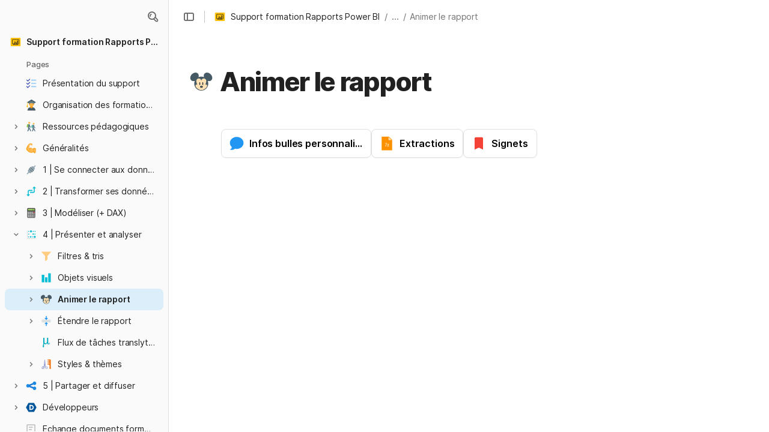

--- FILE ---
content_type: text/html; charset=utf-8
request_url: https://coda.io/@gonzague-ducos/microsoft-power-bi/animer-le-rapport-85
body_size: 83311
content:

    <!DOCTYPE html>
    <html class="no-js" lang="en-US"><head><meta charSet="utf-8"/><script type="text/javascript" nonce="f61a7e18bcc149459a4da64f004c85dd">(() => { document.documentElement.classList.remove("no-js"); })({})</script><link rel="preload" as="image" href="https://images.unsplash.com/photo-1550684848-fac1c5b4e853?crop=entropy&amp;ixid=M3wxMDczMTJ8MHwxfHNlYXJjaHw2fHxjb2xvcnxlbnwwfDB8fHwxNzE3OTQyOTE3fDA&amp;ixlib=rb-4.0.3&amp;auto=format%2Ccompress&amp;fit=max&amp;w=720" crossorigin="anonymous" fetchpriority="high" imageSrcSet="https://images.unsplash.com/photo-1550684848-fac1c5b4e853?crop=entropy&amp;ixid=M3wxMDczMTJ8MHwxfHNlYXJjaHw2fHxjb2xvcnxlbnwwfDB8fHwxNzE3OTQyOTE3fDA&amp;ixlib=rb-4.0.3&amp;auto=format%2Ccompress&amp;fit=max&amp;w=720 720w, https://images.unsplash.com/photo-1550684848-fac1c5b4e853?crop=entropy&amp;ixid=M3wxMDczMTJ8MHwxfHNlYXJjaHw2fHxjb2xvcnxlbnwwfDB8fHwxNzE3OTQyOTE3fDA&amp;ixlib=rb-4.0.3&amp;auto=format%2Ccompress&amp;fit=max&amp;w=1440 1440w, https://images.unsplash.com/photo-1550684848-fac1c5b4e853?crop=entropy&amp;ixid=M3wxMDczMTJ8MHwxfHNlYXJjaHw2fHxjb2xvcnxlbnwwfDB8fHwxNzE3OTQyOTE3fDA&amp;ixlib=rb-4.0.3&amp;auto=format%2Ccompress&amp;fit=max&amp;w=1920 1920w, https://images.unsplash.com/photo-1550684848-fac1c5b4e853?crop=entropy&amp;ixid=M3wxMDczMTJ8MHwxfHNlYXJjaHw2fHxjb2xvcnxlbnwwfDB8fHwxNzE3OTQyOTE3fDA&amp;ixlib=rb-4.0.3&amp;auto=format%2Ccompress&amp;fit=max&amp;w=3840 3840w"/><link rel="preload" as="style" href="https://cdn.coda.io/assets/browser.9552d49cfd2eaf0e.css" crossorigin="anonymous"/><link rel="preload" as="font" href="https://cdn.coda.io/fonts/Inter/3.19/Inter-Regular.woff2" crossorigin="anonymous" fetchpriority="high" type="font/woff2"/><link rel="preload" as="font" href="https://cdn.coda.io/fonts/Inter/3.19/Inter-SemiBold.woff2" crossorigin="anonymous" fetchpriority="high" type="font/woff2"/><link rel="preload" as="font" href="https://cdn.coda.io/fonts/Inter/3.19/Inter-Bold.woff2" crossorigin="anonymous" fetchpriority="high" type="font/woff2"/><link rel="preload" as="font" href="https://cdn.coda.io/fonts/Inter/3.19/Inter-ExtraBold.woff2" crossorigin="anonymous" fetchpriority="high" type="font/woff2"/><link rel="preload" as="font" href="https://cdn.coda.io/fonts/Inter/3.19/Inter-Italic.woff2" crossorigin="anonymous" fetchpriority="high" type="font/woff2"/><link rel="icon" type="image/png" sizes="32x32" href="https://cdn.coda.io/icons/png/color/power-bi-32.png"/><link rel="icon" type="image/png" sizes="192x192" href="https://cdn.coda.io/icons/png/color/power-bi-192.png"/><link rel="apple-touch-icon" type="image/png" sizes="120x120" href="https://cdn.coda.io/icons/png/color/power-bi-apple-120.png"/><link rel="apple-touch-icon" type="image/png" sizes="152x152" href="https://cdn.coda.io/icons/png/color/power-bi-apple-152.png"/><link rel="apple-touch-icon" type="image/png" sizes="167x167" href="https://cdn.coda.io/icons/png/color/power-bi-apple-167.png"/><link rel="apple-touch-icon" type="image/png" sizes="180x180" href="https://cdn.coda.io/icons/png/color/power-bi-apple-180.png"/><meta name="msapplication-square70x70logo" content="https://cdn.coda.io/icons/png/color/power-bi-128.png"/><meta name="msapplication-square150x150logo" content="https://cdn.coda.io/icons/png/color/power-bi-270.png"/><meta name="msapplication-TileImage" content="https://cdn.coda.io/icons/png/color/power-bi-270.png"/><meta name="theme-color" content="#fbf7f5"/><meta name="msapplication-config" content="none"/><meta name="msapplication-navbutton-color" content="#fbf7f5"/><meta name="msapplication-TileColor" content="#fbf7f5"/><meta name="apple-mobile-web-app-capable" content="yes"/><meta name="mobile-web-app-capable" content="yes"/><meta name="slack-app-id" content="A0133KXMHNE"/><meta name="google-signin-clientid" content="810194666617-aao45aakf8v25h9v9d9s6hurusbmunhs.apps.googleusercontent.com"/><meta name="google-signin-cookiepolicy" content="single_host_origin"/><meta name="google-signin-scope" content="https://www.googleapis.com/auth/userinfo.profile https://www.googleapis.com/auth/userinfo.email"/><meta name="google" content="notranslate"/><meta name="viewport" content="width=device-width,initial-scale=1,maximum-scale=3"/><script defer="" nonce="f61a7e18bcc149459a4da64f004c85dd" src="https://accounts.google.com/gsi/client"></script><script type="text/javascript" nonce="f61a7e18bcc149459a4da64f004c85dd">(async ({ initLoadedPromiseProperty: e, initLoadedCompleteProperty: t, docId: n, publishedSchemaVersion: r, partnerStackPartnerQueryParam: o, referralGlobalQueryParam: i, darkModeLocalStorageKey: a, darkModeStateAttributeName: s, syncPageContainerDocsChainParam: l, containerDocsChainHeader: c, isBrainApp: u }) => { window.appInstanceId = crypto?.randomUUID?.() || "", window[e] = async function () { async function e(e, t, n) { let r = 1; for (;;)
        try {
            const t = await fetch(e, { headers: { Accept: "application/json", ...n?.headers } });
            if (!t.ok) {
                const n = new Error(`Unable to fetch ${e} (${t.status})`);
                n.clientInitializationStatusCode = t.status;
                try {
                    const e = await t.json();
                    n.clientInitializationErrorPayload = e;
                }
                catch { }
                throw n;
            }
            return t;
        }
        catch (e) {
            const n = e;
            if (5 === r || n.clientInitializationStatusCode && !t.includes(n.clientInitializationStatusCode))
                throw n;
            await new Promise((e => setTimeout(e, 1e3 * r))), r++;
        } } let d = "/api/initLoad"; const p = new URLSearchParams(location.search), h = []; n && (h.push(`docId=${n}`), r && h.push(`publishedSchemaVersion=${r}`)), u && h.push("isBrainApp"); const m = {}, f = p.get(l); f && (m[c] = f); const g = p.get(o), y = p.get(i); g ? h.push(`${o}=${encodeURIComponent(g)}`) : y && h.push(`${i}=${encodeURIComponent(y)}`), h.length > 0 && (d += `?${h.join("&")}`); const b = await e(d, [429, 502, 503], { headers: m }), { trackingConsent: v, loggedIn: C, user: _, isNonPersonalDomain: w, intercomHmac: S, docUser: I, snapshotInitLoadUrls: T, countryCode: k } = await b.json(); if (window.codaUser || (window.codaUser = _), window.docUser = I, window.trackingConsent = v, window.loggedIn = C, window.isNonPersonalDomain = w, window.intercomHmac = S, window.countryCode = k, T) {
        const { blockingShards: t, nonBlockingShards: n, deferredShards: r } = T;
        window.snapshotInitLoadUrls = T, window.snapshotInitLoadUrlPromises = {};
        for (const { url: o } of [...t, ...n, ...r])
            o && (window.snapshotInitLoadUrlPromises[o] = e(o, [429, 500, 502, 503]));
    } (() => { })({}), (() => { window.hj || (window.hj = function () { (hj.q || (hj.q = [])).push(arguments); }); })({}), null === window.localStorage.getItem(a) && "settings" in window.codaUser && window.codaUser?.settings?.[s]?.value && (window.localStorage.setItem(a, JSON.stringify(window.codaUser?.settings?.[s]?.value)), "function" == typeof updateDarkModeState && updateDarkModeState(window.codaUser?.settings?.[s]?.value)), (() => { const e = function (t) { "hidden" === document.visibilityState && (removeEventListener("visibilitychange", e, !0), window.firstHiddenTime = t.timeStamp); }; "hidden" === document.visibilityState ? window.firstHiddenTime = 0 : window.addEventListener("visibilitychange", e, !0); })({}), window[t] = !0, (({ appVersionHash: e, docId: t, eventSource: n, isPageCachedCookieKey: r, lcpEventType: o, loggingServerHostPrefix: i, loggingServerPath: a, navigateEventName: s, sanityMetadata: l, tabVisitDetailsStorageKey: c, uiClientPerfMetricEventName: u, windowVisitIdCookieName: d }) => { function p(r, o) { if (!window.trackingConsent?.analyticsAllowed)
        return !1; const { pathname: s, search: l, hash: c } = window.location, u = [s, l, c].join(""), d = localStorage.getItem("kr-app-session"), p = { batchUuid: "", createdAt: Date.now(), truncationStart: null, truncationEnd: null, docId: t, urlPath: u, buildHash: e, sessionId: d && JSON.parse(d).id, appInstanceId: window.appInstanceId, event: [{ source: n, method: r, clientCreatedAt: Date.now(), context: { docId: t, urlPath: u }, data: o }] }, h = `${i}${a}/event`, m = new Blob([JSON.stringify(p)], { type: "application/json" }); try {
        return navigator.sendBeacon.bind(navigator)(h, m);
    }
    catch (e) {
        return !1;
    } } let h, m; function f(e) { (void 0 === window.firstHiddenTime || e.startTime < window.firstHiddenTime) && (h = e); } function g() { try {
        if (function () { try {
            if (removeEventListener("visibilitychange", g, !0), removeEventListener("pagehide", g, !0), removeEventListener("keydown", g, !0), removeEventListener("click", g, !0), m) {
                for (const e of m.takeRecords())
                    f(e);
                m.disconnect(), m = void 0;
            }
        }
        catch (e) { } }(), h) {
            const e = [];
            for (const t of window.performance.getEntriesByType("resource"))
                h.startTime >= t.startTime && (void 0 === t.duration || t.startTime + t.duration >= h.startTime - 300) && e.push({ name: t.name, start: t.startTime, duration: t.duration });
            const t = { dataPayload: { largestContentfulPaint: h.startTime, largestContentfulPaintSize: h.size, largestContentfulPaintId: h.id, largestContentfulPaintUrl: h.url, windowWidth: window.innerWidth, devicePixelRatio: window.devicePixelRatio, coverImageRenderedWidth: window.coverImageRenderedWidth, coverImageRenderedHeight: window.coverImageRenderedHeight, htmlIsCached: window.htmlIsCached, resources: e }, eventType: o, schemaVersion: window.documentInitContext?.schemaVersion || -1, prerendered: window.prerendered, opVersion: -1, sanityMetadata: l };
            try {
                t.eventId = crypto.randomUUID();
            }
            catch (e) { }
            p(u, t), h = void 0;
        }
    }
    catch (e) { } } window.htmlIsCached = function () { const e = document.cookie.split(";"); for (; e.length;) {
        const t = e.pop();
        let n = t.indexOf("=");
        n = n < 0 ? t.length : n;
        if (decodeURIComponent(t.slice(0, n).replace(/^\s+/, "")) === r) {
            const e = new Date(Date.now() - 86400);
            return document.cookie = `${r}=;expires=${e.toUTCString()}`, !0;
        }
    } return !1; }(), function () { const e = window.performance.timing, t = e.navigationStart, n = { requestStart: e.requestStart - t, responseEnd: e.responseEnd - t, domInteractive: e.domInteractive - t, domComplete: e.domComplete - t }, r = document.querySelector("meta[name='robots']")?.getAttribute("content")?.toLowerCase()?.includes("noindex"), o = { href: window.location?.href, previousHref: window.document?.referrer, soft: !1, userAgent: window.navigator?.userAgent, timing: n, sanityMetadata: l, indexed: !r }; if (window.docCategoryIds && (o.docCategoryIds = window.docCategoryIds), void 0 !== window.Storage && crypto?.randomUUID) {
        const e = function (e) { if (!e)
            return {}; try {
            return JSON.parse(e);
        }
        catch (e) {
            return {};
        } }(window.sessionStorage.getItem(c));
        if (e.tabVisitId || (e.tabVisitId = crypto.randomUUID()), e.lastVisitedPage = e.currentVisitedPage || o.previousHref, e.lastVisitedTime = e.currentVisitedTime, e.currentVisitedPage = window.location?.href, e.currentVisitedTime = Date.now().toString(), o.visitDetails = { tabVisitId: e.tabVisitId, lastVisitedTime: e.lastVisitedTime, lastVisitedPage: e.lastVisitedPage }, window.sessionStorage.setItem(c, JSON.stringify(e)), navigator.cookieEnabled && crypto?.randomUUID) {
            let e = function () { const e = ("; " + document.cookie).split(`; ${d}=`); if (2 === e.length)
                return e.pop().split(";").shift(); }();
            e || (e = crypto.randomUUID(), document.cookie = `${d}=${e}; path=/`), o.visitDetails && (o.visitDetails.windowVisitId = e);
        }
        try {
            o.eventId = crypto.randomUUID();
        }
        catch (e) { }
        p(s, o) && (window.initialNavigateEventSent = !0);
    } }(), function () { try {
        m = new PerformanceObserver(((e, t) => { for (const t of e.getEntries())
            f(t); })), m.observe({ type: "largest-contentful-paint", buffered: !0 }), addEventListener("visibilitychange", g, !0), addEventListener("pagehide", g, !0), addEventListener("keydown", g, !0), addEventListener("click", g, !0);
    }
    catch (e) { } }(); })({"appVersionHash":"37b5a15b3c7b","docId":"OiQgobi9QV","eventSource":"event","isPageCachedCookieKey":"is_page_cached","lcpEventType":"LargestContentfulPaint","loggingServerHostPrefix":"https://coda.io","loggingServerPath":"/logging","navigateEventName":"navigate","sanityMetadata":null,"tabVisitDetailsStorageKey":"tab-visit-details","uiClientPerfMetricEventName":"uiClientPerfMetric","windowVisitIdCookieName":"window_visit_id"}); }(); })({"darkModeLocalStorageKey":"krDeviceUserSetting:DarkModeState","darkModeStateAttributeName":"DARK_MODE_STATE","docId":"OiQgobi9QV","initLoadedCompleteProperty":"initLoadedComplete","initLoadedPromiseProperty":"initLoaded","partnerStackPartnerQueryParam":"gspk","publishedSchemaVersion":176,"referralGlobalQueryParam":"r","syncPageContainerDocsChainParam":"syncPageContainerDocsChain","containerDocsChainHeader":"X-Container-Docs-Chain","isBrainApp":null})</script><title>Animer le rapport · Support formation Rapports Power BI</title><link rel="alternate" type="application/json+oembed" href="https://coda.io/api/oembed?url=https%3A%2F%2Fcoda.io%2F%40gonzague-ducos%2Fmicrosoft-power-bi%2Fanimer-le-rapport-85&amp;format=json" title="Animer le rapport · Support formation Rapports Power BI oEmbed profile"/><link rel="canonical" href="https://support-formation-power-bi.gd.solutions/animer-le-rapport-85"/><meta name="image" content="https://images.unsplash.com/photo-1550684848-fac1c5b4e853?crop=entropy&amp;ixid=M3wxMDczMTJ8MHwxfHNlYXJjaHw2fHxjb2xvcnxlbnwwfDB8fHwxNzE3OTQyOTE3fDA&amp;ixlib=rb-4.0.3&amp;fit=crop&amp;ar=1.91%3A1&amp;fm=jpg"/><meta name="author" content="Gonzague Ducos"/><meta name="article:author" content="Gonzague Ducos"/><meta name="article:published_time" content="2020-06-05T21:27:31.657Z"/><meta name="article:modified_time" content="2025-12-09T17:19:33.772Z"/><meta name="twitter:card" content="summary"/><meta name="twitter:site" content="@coda_hq"/><meta name="twitter:title" content="Animer le rapport · Support formation Rapports Power BI"/><meta name="twitter:image" content="https://images.unsplash.com/photo-1550684848-fac1c5b4e853?crop=entropy&amp;ixid=M3wxMDczMTJ8MHwxfHNlYXJjaHw2fHxjb2xvcnxlbnwwfDB8fHwxNzE3OTQyOTE3fDA&amp;ixlib=rb-4.0.3&amp;fit=crop&amp;ar=1.91%3A1&amp;fm=jpg"/><meta name="twitter:card" content="summary_large_image"/><meta property="og:type" content="website"/><meta property="og:url" content="https://support-formation-power-bi.gd.solutions/animer-le-rapport-85"/><meta property="og:site_name" content="Coda"/><meta property="og:title" content="Animer le rapport · Support formation Rapports Power BI"/><meta property="og:image" content="https://images.unsplash.com/photo-1550684848-fac1c5b4e853?crop=entropy&amp;ixid=M3wxMDczMTJ8MHwxfHNlYXJjaHw2fHxjb2xvcnxlbnwwfDB8fHwxNzE3OTQyOTE3fDA&amp;ixlib=rb-4.0.3&amp;fit=crop&amp;ar=1.91%3A1&amp;fm=jpg"/><meta itemProp="name" content="Animer le rapport · Support formation Rapports Power BI"/><meta itemProp="image" content="https://images.unsplash.com/photo-1550684848-fac1c5b4e853?crop=entropy&amp;ixid=M3wxMDczMTJ8MHwxfHNlYXJjaHw2fHxjb2xvcnxlbnwwfDB8fHwxNzE3OTQyOTE3fDA&amp;ixlib=rb-4.0.3&amp;fit=crop&amp;ar=1.91%3A1&amp;fm=jpg"/><meta name="pid" content="t"/></head><body class=""><noscript><p>JavaScript required</p><p>We’re sorry, but Coda doesn’t work properly without JavaScript enabled.</p></noscript><script type="text/javascript" nonce="f61a7e18bcc149459a4da64f004c85dd">(({ availablePacks: e, clientConfig: t, intercomHmac: n, packAccessControlList: r, pageHeaderData: o, runtimeConfig: i, user: a, isPrerender: s }) => { window.config = t, window.rawRuntimeConfig = i, window.availablePacks = e, window.packAccessControlList = r, window.intercomHmac = n, window.pageHeaderData = o, window.isPrerender = s, a && (window.codaUser = a); })({"availablePacks":null,"clientConfig":{"braze":{"enabled":true,"sdkEndpoint":"sdk.iad-05.braze.com","webSdkKey":"dcc0d6f8-db48-4e34-a078-4c094b493c2d"},"browserVersions":{"Chrome":"106.0","Firefox":"110.0","IOS":"16.4","Opera":"68.0","Safari":"16.4","Samsung Browser":"20.0","Vivaldi":"2.4","WebKit":"615.1.26"},"import":{"trello":{"key":"3dd429c38754043a9872883a88ba6daf"}},"intercom":{"appId":"m22vs7y5","enabled":true,"sumoLogicSessionIdUrl":"https://service.us2.sumologic.com/ui/bento.html#/search/","env":"prod"},"location":{"enabled":true,"locationUpdateInterval":120000,"position":{"enableHighAccuracy":false,"maximumAge":60000,"timeout":10000},"watch":true},"log":{"level":"warn"},"miro":{"clientId":"3074457347940789744"},"name":"Coda","oneTrust":{"dataDomain":"0bb76475-5cc6-48df-8c13-a810bf2494cd","scriptSrc":"https://cdn.cookielaw.org/scripttemplates/otSDKStub.js"},"setup":{"intent":{"docIds":{"assetLibrary":"hx1_UUJUuW","automateWork":"yr-i3hBd9h","inventory":"JTCcut7rw8","meetings":"QxWz9-ouqy","notes":"ciSdK-dntZ","productPlanning":"oN9rjps2_v","teamProject":"VBdBfXjQol"}}},"sprig":{"envId":"PvU6s2EiuTXX","grammarlyEnvId":"TSFBsQOLWCAu"},"statsig":{"clientSdkKey":"client-dubWc4hZRNQwa5oIhfi5JK5a8HHvH2s8NjYhyfFyFx8","enableStatsigRequestsFromClient":true},"grammarlyEndpoints":{"assistantFileUploadUrl":"https://gr-core-prod-assistant-file.s3.amazonaws.com/","authBaseUrl":"https://auth.grammarly.com","capiLocalWsUrl":"wss://capi-local.grammarly.com/freews","capiWsUrl":"wss://capi.grammarly.com/freews","felogUrl":"https://f-log-ai-editor.grammarly.io","femetricsUrl":"https://ai-editor.femetrics.grammarly.io","gatesBaseUrl":"https://gates.grammarly.com","oneGatewayBaseUrl":"https://gateway.grammarly.com","rootHost":"grammarly.com","settingsRegistryBaseUrl":"https://goldengate.grammarly.com","subscriptionBaseUrl":"https://subscription.grammarly.com","treatmentBaseUrl":"https://treatment.grammarly.com","uphookHubUrl":"https://gateway.grammarly.com/uhub"},"grammarlyEnvironment":"prod","assetUrlPrefix":"https://cdn.coda.io/assets/37b5a15b3c7b","rootAssetUrlPrefix":"https://cdn.coda.io","cdnBlobHost":"https://codahosted.io","cdnBlobHostingUrlFormat":"https://codahosted.io/{0}","env":"prod","codaSingleTenant":null,"debug":false,"faviconName":"coda","googleAuth":{"clientId":"810194666617-aao45aakf8v25h9v9d9s6hurusbmunhs.apps.googleusercontent.com","oneTapEnabled":true},"grammarlyAnalyticsLogging":{"baseUrl":"https://in.grammarly.com","endpoint":"v1/events/ingestion_coda"},"grammarlyLinks":{"accountSettingsUrl":"https://account.grammarly.com","docListUrl":"https://app.grammarly.com","redirectUrl":"https://redirect.grammarly.com/redirect"},"superhumanLinks":{"organizationSettingsUrl":"https://settings.superhuman.com/general","pricingUrl":"https://superhuman.com/plans","settingsUrl":"https://settings.superhuman.com/members","subscriptionUrl":"https://settings.superhuman.com/subscription"},"host":"https://coda.io","hostNameGrammarly":"coda.grammarly.com","protocol":"https","profiler":{"enabled":false},"disableErrorReporting":false,"loggingServerHostPrefix":"https://coda.io","loggingServerPath":"/logging","userApiEndpoint":"https://coda.io","externalApiEndpoint":"https://coda.io","billing":{"stripePublishableKey":"pk_live_DHcK5ES0rVXNNiy27MS85oga","stripeEnabled":true},"recaptchaSiteKey":"6LcWCdgUAAAAADar5DTf3UYv_9dswjctapg3xpi3","packsAuthHost":"coda.io","imgix":{"blobHost":"codaio.imgix.net","blobHostPathPrefix":null,"cdnHost":"cdn-codaio.imgix.net","sanityHost":"sanity-images.imgix.net","webProxyHost":"images-codaio.imgix.net"},"marketo":{"apiHostname":"648-RBQ-128.mktorest.com","formId":1009,"enabled":true},"microsoftTeams":{"clientId":"0e5a38f0-71f9-45e5-952f-8df55bf56a4b"},"sanity":{"useCdn":true,"dataset":"production","projectId":"2epdaewr"},"customDomainCname":"custom.coda.io","isMobile":false,"isCustomDomain":false,"customDomainHostname":null},"intercomHmac":"","packAccessControlList":null,"pageHeaderData":null,"runtimeConfig":{"AdminSettingsResourceCards":[{"description":"Learn about the workspace admin role, adding new admins, and how to identify your admin.","id":"admin-settings-workspace-admins-in-coda","imageUrl":"img/organization/workspace_admins.png","linkText":"Check it out","title":"Workspace admins in Coda","url":"https://help.coda.io/en/articles/3388796-workspace-admins-in-coda"},{"description":"Learn how to delete the workspace, tailor your workspace settings, and more!","id":"admin-settings-create-and-manage-workspace","imageUrl":"img/organization/manage_workspace.png","linkText":"Check it out","title":"Create and manage your Coda workspace","url":"https://help.coda.io/en/articles/3388779-create-and-manage-your-coda-workspace"},{"description":"Learn how to add new Doc Makers and best practices for removing inactive Doc Makers.","id":"admin-settings-manage-new-doc-makers","imageUrl":"img/organization/manage_doc_makers.png","linkText":"Check it out","title":"Manage new Doc Makers","url":"https://help.coda.io/en/articles/3636645-manage-new-doc-makers"},{"description":"How to invite new members, monitor doc and AI activity of existing members, and more.","id":"admin-settings-invite-and-manage-workspace-members","imageUrl":"img/organization/invite_workspace_members.png","linkText":"Check it out","title":"Invite and manage workspace members","url":"https://help.coda.io/en/articles/6103572-invite-and-manage-workspace-members"}],"AdminSettingsResourceCardsV2":{"contentAdminCards":[{"description":"Find all Docs in the Doc Management dashboard.","id":"admin-settings-find-and-manage-docs","imageUrl":"img/organization/manage_docs.png","linkText":"Check it out","title":"Find and manage Docs","url":"https://help.coda.io/en/articles/9006771-manage-docs-in-your-org"},{"description":"How to keep docs alive after someone leaves your company.","id":"admin-settings-manage-doc-transfers","imageUrl":"img/organization/transfer_docs.png","linkText":"Check it out","title":"Manage Doc transfers","url":"https://coda.io/resources/guides/doc-transfers-at-your-company"}],"orgAdminOrWorkspaceAdminCards":[{"description":"Learn about the workspace admin role, adding new admins, and how to identify your admin.","id":"admin-settings-workspace-admins-in-coda","imageUrl":"img/organization/workspace_admins.png","linkText":"Check it out","title":"Workspace admins in Coda","url":"https://help.coda.io/en/articles/3388796-workspace-admins-in-coda"},{"description":"Learn how to delete the workspace, tailor your workspace settings, and more!","id":"admin-settings-create-and-manage-workspace","imageUrl":"img/organization/manage_workspace.png","linkText":"Check it out","title":"Create and manage your Coda workspace","url":"https://help.coda.io/en/articles/3388779-create-and-manage-your-coda-workspace"},{"description":"Learn how to add new Doc Makers and best practices for removing inactive Doc Makers.","id":"admin-settings-manage-new-doc-makers","imageUrl":"img/organization/manage_doc_makers.png","linkText":"Check it out","title":"Manage new Doc Makers","url":"https://help.coda.io/en/articles/3636645-manage-new-doc-makers"},{"description":"How to invite new members, monitor doc and AI activity of existing members, and more.","id":"admin-settings-invite-and-manage-workspace-members","imageUrl":"img/organization/invite_workspace_members.png","linkText":"Check it out","title":"Invite and manage workspace members","url":"https://help.coda.io/en/articles/6103572-invite-and-manage-workspace-members"}],"orgPackAdminCards":[{"description":"Review and approve which Packs for your org.","id":"admin-settings-manage-pack-approvals","imageUrl":"img/organization/manage_packs.png","linkText":"Check it out","title":"Manage Pack approvals","url":"https://help.coda.io/en/articles/5574990-enable-pack-approvals-and-manage-requests"},{"description":"Use custom configs to manage Pack access and functionality.","id":"admin-settings-configure-custom-pack-access","imageUrl":"img/organization/configure_packs.png","linkText":"Check it out","title":"Configure custom Pack access","url":"https://help.coda.io/en/articles/8511472-configure-custom-access-to-packs"}]},"AiEditorImportIdorProtectionEnabled":"enabled","AiEditorOnboardingEnabled":"enabled","AiEditorSharing":"enabled","AiEditorSharingContactAutocomplete":"enabled","AiEditorSynonymsEnabled":"enabled","AiEditorWordExportEnabled":"enabled","AndroidTypingFix":{"delayMillis":60,"enabled":"enabled"},"ApiMaxSnapshotSizeMB":125,"AsanaImporterSetting":{"configByBrowsing":true,"configByUrl":true,"importEnabled":false},"AsyncFormulaEngineClientFatalErrorTypes":["apply","back_dependencies_requested","calc-complete","clear-expr-cache","deferredHydrate","dep_request","dependent_grid_ids","doc_size_request","documentLoadCompleted","exec-expr","hydrate","rebase","version-updated"],"AudioEmbedPlayback":"enabled","BentoOnboardingFullPageEmbedExample":"https://docs.google.com/document/d/1xNqxMin1X0os8NIKe2Z6WsZFv2Qk7An3IHbU4zClpcE/edit","BentoOnboardingProductManagersTemplateId":"5goHYTftnd","BentoOnboardingProductManagersTestTemplateId":"ovVnOqlCyH","BlobDefaultEmbed":"enabled","BlockIntercomService":"enabled","BrainPeopleSettings":{"fuzzyNameMatchThreshold":0.7,"servingSequencesPerPackLimit":3},"BrainTenantEnabled":"enabled","BrazeBannerEnabled":"enabled","BrazeCardEnabled":"enabled","BrowserLogTransportConfig":{"rateLimitAddedDelayMillis":300000,"sendDelayMillis":10000,"useIdb":true,"useSocket":true},"CalloutInvalidContentCutoffTimestamp":1666422000,"CanvasCellOverlay":"enabled","CardViewRenderLimitConfig":{"columnLimit":20,"rowLimit":1000},"CodaAgentRestrictions":{},"CodaBrainChatBoxDisclaimer":"**Coda Brain is an early access preview and can make mistakes.**\nPlease verify important details and provide feedback with the thumbs up and thumbs down buttons.\n\n**Just getting started?**\nCoda Brain can help search across docs, query data in external tools, and summarize key decisions. It *can not yet* perform complex analysis or take action on your behalf. [Go here](https://coda.io/docs/brain/apps/connectedApps) to see everything you have in your Brain.","CodaBrainColumn":"enabled","CodaBrainDynamicTableIngestion":"enabled","CodaBrainExtensionId":"ocjjmmnhefcaopncklmdodfglamkeign","CodaBrainExtensionIds":["ocjjmmnhefcaopncklmdodfglamkeign","pbdpddefpmdbfdgkaknnmimgjmjoefmj","cdgkmagmdldlpiglliebaajdpdkigcbi","dipjbaeecehmimeelgehcodalckeklid","clppjidbanhondokgacbbbhdnihejpad"],"CodaBrainIngestionStatusStalenessUpdates":"enabled","CodaBrainIngestionStatusThresholds":{"map":{"connection":0.99,"maxNumFailingTablesToDisplay":20,"stalenessDays":7,"table":0.8}},"CodaBrainMetaOnlyIngestions":["31459","1076"],"CodaBrainPackMakerTools":"enabled","CodaBrainPacksRequiringAuthForUserMapping":[1013,31997],"CodaBrainPacksRestrictedToSingleIngestion":["1076"],"CodaBrainPacksWithOauthReferringToCoda":[1003,1004,33739,31997,1052,31459],"CodaBrainQuickConnectIngestionParameters":{"map":{}},"CodaBrainRemovePackListPerOrg":[1000,1059],"CodaBrainSyncTablesIgnoreList":{"1004":["Threads"],"1010":["Pages"],"1013":["CodeSearch"],"1021":["Docs","DocAnalytics"],"1022":["JobOpenings","ApprovalFlows"],"1052":["ServiceDeskIssues","Components","Projects","Groups","GroupMembers","RoleMembers"],"1076":["GroupMemberships"],"1083":["Commits"],"1090":["Fields"],"10591":["Channels"],"11262":["Table","TableByUrl"],"11404":["Calls"],"11512":["Portfolios","Projects","Sections","TasksAll","Teams","Goals","Workspaces","Users","TeamMembers"],"11563":["ServiceDeskIssues","Projects","Components"],"11867":["Commits"],"31997":["Contents","Groups","GroupMembers","Blogs","Users"]},"CodaBrainUseLivePackVersion":"enabled","CodaBrainUseV1OauthUserMapping":"enabled","CommentsUpdateCheckCreatorInitSeconds":1748379600,"ConfluenceDataCenter":"enabled","ConfluenceImporterSettings":{"importCatalogCheckboxStateV2":true,"importFolderSupport":true},"ContactSalesInAppPrompt":"disabled","CopyLinkLineAction":"enabled","CrossDocAlwaysHydrateViewsOnBrowserDocs":"disabled","CrossDocLimitSourceFileSize":"enabled","CurrencyImprovements":"enabled","CustomerSuccessActivationCalendar":"https://hello.coda.io/calendar/team/t/42","CustomerSuccessProUpgradeCalendar":"https://hello.coda.io/calendar/team/t/36","CustomerSuccessTeamUpgradeCalendar":"https://hello.coda.io/calendar/team/t/37","DerankOrgDeniedPacks":{"enabledForOrganizationIds":["org-fvsM1Ax149"],"fullyEnabled":false},"DisableSyncTableRowMove":"enabled","DisplayImpactAtRefOptimization":2,"DocListSearchHistory":"enabled","DocSizeGracePeriodDays":14,"DocSizeUiImprovements":"disabled","DrawingLayerRemovalOnMsOfficePaste":"enabled","DynamicEnterpriseSeatMinimums":"enabled","EmbedCacheEvictionTimeMs":14400000,"EmbedCacheSize":5,"EmbedCaching":"enabled","EmbedStylingDisabledUrlRegexes":["^https:\\/\\/twitter.com\\/\\w+\\/status\\/\\d+(\\?.*)?(\\#.*)?$"],"EnableCodeBlocksFoldingSupport":"enabled","EnforceParseHydrationTiming":"disabled","ExternallyBackedSyncGrids":0,"FolderColorsInsteadOfIcons":"enabled","FolderExternalSharesFilter":"enabled","FolderManagers":"enabled","FolderUiSimplification":"enabled","ForethoughtSetting":{"apiKey":"7bcb73ff-81ab-4151-986a-2f8a53d18624","enabled":true,"env":"production","origin":"https://solve-widget.forethought.ai"},"FreeTierQuotaLimits":{"objectsCount":50,"rowCount":1000},"GalleryBacklinkVisibility":{"enabledFeatureSetIds":["Basic","Pro"],"enabledWorkspaceIds":["ws-F-IGtUdAMa","ws-cNqmyTG0B9"]},"GenericTemplateOnboardingDocId":"wT_t99aecC","GoogleDocsImporterSettings":{"importCatalogCheckboxStateV2":true},"GrammarlyAnalyticsLogging":"enabled","HideCopyDocuments":["63guaYOU3C"],"HomeDropdown":"enabled","ImportersMaxActiveWorkflows":120,"ImportersMaxActiveWorkflowsPerUser":2,"IndexDrivenInvalidation":2,"InformationalTourLimit":3,"InsertPostImportTasksViaWorkflow":"enabled","LogTransportDisabledMatches":["Error loading form document.*The specified key does not exist","network error","OpaqueCrossDomainXhrError","Request error status 0","Object Not Found Matching Id","Invalid sync table tag found","safari-web-extension"],"MarkdownPasteDetection":"enabled","MarketoFormSubmittedMessage":{"map":{"1475":"Thank you! Please show this form to a member of the Coda team at the booth."}},"MaxCalcDocSize":325,"MissingDocOwnerGracePeriodDays":7,"MobileTour":"enabled","MobileWelcomeDocExperiment":{"forcedOnTreatment":"Treatment","name":"E-116","state":"forcedOn","timestamp":1662652800},"MobileWelcomeDocId":"zqUlRZPOIs","NewAccountDefaultDocSettings":"enabled","NewMakerBillingModelOfferPromoVisible":"disabled","NewMoveAndCopyDialog":"enabled","NotionImporterSettings":{"importCatalogCheckboxStateV2":true},"OnboardingQuestionMapping":{"map":{"collaborative-docs":{"canvasOnboardingPageId":"section-w1Orf3imB5","docId":"wT_t99aecC","pageId":"sumB5"},"engineering":{"docId":"TbgQIKlZJG"},"founder":{"docId":"43v0xPkP8_"},"generic-team-hub":{"docId":"Mep2ccABNl"},"other-team":{"description":"Build flexible solutions for meetings, projects, and team wikis.","icon":"rocket","key":"other-team","name":"Different kind of team"},"product-team":{"description":"Plan, track, and launch with roadmaps, OKRs, and more.","docId":"5goHYTftnd","docTitle":"Coda for Product Managers","icon":"goal","key":"product-team","name":"Product management"},"project-tracking":{"canvasOnboardingPageId":"section-Y70nbB-PWJ","docId":"wT_t99aecC","pageId":"suPWJ"},"sales":{"docId":"G1uYCKVD5G"},"soloist":{"docId":"i8hg94Q_Zn"},"team-hub":{"canvasOnboardingPageId":"section-HIgVb1Cjrg","docId":"wT_t99aecC","pageId":"sujrg"}}},"OneTrustCookie":"enabled","OrgDefaultWorkspaceLaunchTimestamp":1737014400,"OrgDocsDashExternallySharedUserDomains":"enabled","OversizedCanvasCellsInCopyInfo":"disabled","PackEntrypointEditEnable":"enabled","PackIdsDisablingConnectionSelectorForManagedTemplateIngestion":[31997,1004],"PacksAsAgents":"enabled","PacksSyncTableAutoGrowthColumnLimit":100,"PacksSyncTableColumnPickerMaxAllowedColumns":500,"PacksToExcludeForBrainBackedGrids":[],"PacksToIncludeForBrainBackedGrids":[],"PaletteLoggerSettings":{"clientKey":"7624792f-4c9e-4ef5-8a18-011656451475","enabled":true},"PersonalizationUseCaseToDocId":{"collaborative-docs":"efOjuH9qma","project-tracking":"pUfdy1jyNl","team-hub":"QwcI0fuL0t"},"PinToWorkspaceAdminToggle":"enabled","PinnedWelcomeDocStartTimestamp":1652914800,"PrBotChecklistEnabled":"enabled","PrBotChecklistInfo":{"map":{"docId":"If8qf73Lg3"}},"PreapprovedEmbedDomainsAllowlist":["app.klue.com","tableau.qprod.net","sdk.docs.matterway.io","iframe.mediadelivery.net","app.usebubbles.com","coda.embed-omniapp.co","beta.renegadepartners.com"],"PrerenderTemplateScreenshotSetting":{"enabled":true},"PrintDisabledDocs":["DM95HPuG3X"],"Promotions":{"aiEditorSharing":"on","callouts":"on","codeBlocks":"on","customIcons":"on","defaultDateFormats":"on","editableCanvasColumnPreview":"off","filterBar":"off","forms":"off","messageBuilder":"off","rowDetailPosition":"on","suggestChanges":"on","syncPages":"on"},"PurgeColumnGcCleanup":"enabled","QuipImporterSetting":{"configByBrowsing":true,"configByUrl":true,"importCatalogCheckboxStateV2":true,"importComments":false},"RecalculateDocSizeOnCF":"enabled","RecommendationTrayTemplates":{"templates":[{"description":"Track team\u2019s tasks, status, dates and assignees.","icon":"checked-2","id":"OqYnVjAiRA","name":"Tasks","preview":"tasks.png"},{"description":"Your meeting, in a single table.","icon":"note","id":"SskXwKa6vT","name":"Meeting notes","preview":"meeting-notes.png"},{"description":"A structured, interactive brief for your project.","icon":"sorting-arrows","id":"m5RpCySzp5","name":"Two-way writeup","preview":"project-brief.png"},{"description":"Get a quick pulse on how your team is feeling.","icon":"heart-with-pulse","id":"UH9ZtSIKxZ","name":"Team sentiment","preview":"team-sentiment.png"}]},"RelationsAndSubtables":"enabled","RelationsCellDisplay":"enabled","RepeatOnboardingQuestions":"enabled","ResourceBarContentCardFallback":[],"ResourceVideoTypeEnabled":"enabled","ReverseTrial":"disabled","RowColumnEvalTokenDisplayImpactNeverCoercion":"disabled","RunawayCalcAlertThresholdMillis":300000,"SaveCellContentOnEsc":"enabled","ScrollPreventerLegacyLookup":"enabled","ShareNudgeTourWaitSeconds":1200,"ShareWithAllDomainsInOrg":"disabled","ShareWithCodaSupportDurations":"disabled","SolutionsInsertPanelSearchHints":["What do you want to make today?","What should we make today?","What\u2019s your doc missing?","Try typing \u201Cteam wikis\u201D","Try typing \u201Cproject tracker\u201D","Try typing \u201COKRs\u201D","Try typing \u201Cproposal\u201D","Callouts, buttons, and timers...oh my!","Let\u2019s find your missing piece...","Add something special to your doc?","Let\u2019s spice up your doc...","What building blocks should we add?"],"SolutionsInsertPanelTemplateCollections":[{"includedTemplates":["OqYnVjAiRA","SskXwKa6vT","m5RpCySzp5","UH9ZtSIKxZ","p_kFApE5IC","e4W19IrOpS","gh_e88HHQG","yQ7TKrzDXr","oLUXb3gaS-","9IQ0OL35fE","fiQEGl51xm","NHzsq4VNYq"],"title":"Recommended"},{"includedTemplates":["3Npjh8Hnst","aTnykHeZX0","0WGPokbcVj","m5RpCySzp5","p_kFApE5IC","xge2OTvDTL","e4W19IrOpS","QgocGGMO0Z","r6uPp4CexX","k2SwLOp9Jk","UH9ZtSIKxZ","uRrtUtF1bU","OqYnVjAiRA","4OyBXYkSxU","pNV8LlkEvg","n8biIrbUxT","7v_MJ7TrRW","rK8SO5acO1","NK65AMLw5J","SYWq7mRKmv","WFDip9V-7q","9060tOo0EC","9IQ0OL35fE","zTo2lbhwKt","ZW9ApDT7WG","QlxoRLYH2z","33DCrDC137","ESo4VW4Ykm"],"title":"Product"},{"includedTemplates":["Ou9-kVKF5Z","m5RpCySzp5","yQkd_SBSr8","k2SwLOp9Jk","l6yOLrNMz6","QgocGGMO0Z","r6uPp4CexX","UH9ZtSIKxZ","7v_MJ7TrRW","CtrDLwWWRX","jmabH0CVrC","9IQ0OL35fE","gRYZy1xRQ1"],"title":"Design"},{"includedTemplates":["fLChMhHLgo","m5RpCySzp5","QgocGGMO0Z","PukyO3AXkw","n8biIrbUxT","r6uPp4CexX","rK8SO5acO1","NK65AMLw5J","9IQ0OL35fE","gRYZy1xRQ1"],"title":"Marketing"},{"includedTemplates":["cHOqWKW0aH","OqYnVjAiRA","SskXwKa6vT","m5RpCySzp5","p_kFApE5IC","e4W19IrOpS","QgocGGMO0Z","UH9ZtSIKxZ","rK8SO5acO1","NK65AMLw5J","9060tOo0EC"],"title":"Sales & success"},{"includedTemplates":["E4Uv702GPF","m5RpCySzp5","r6uPp4CexX","OqYnVjAiRA","4OyBXYkSxU","pNV8LlkEvg","7v_MJ7TrRW","yo_AClmTGo","wlcsDEZfne","QgocGGMO0Z","UH9ZtSIKxZ","SYWq7mRKmv","WFDip9V-7q","9060tOo0EC","lNZywZtlD0","zNHhOVjkzM","Gh4mLjcK3s"],"title":"Engineering"},{"includedTemplates":["fiQEGl51xm","NHzsq4VNYq","3RichwBO9Q","9IQ0OL35fE","hR20xq0pUh","CdbBRP_7RY","EShlzx8hy6","WMzt489o5l","QmQzw2EfnY","jtyQ4HdFjI","SSufVoNHAv","QlxoRLYH2z","iDpnFEiuFW","gnbaz5RJZR","XaObfCA1Q5","JJ3JrW_YEu","FCm8SKR3A8"],"title":"Personal"},{"includedTemplates":["dW1YOl_vbz","EcAhTHN1de","u5MMue5xAc","CcQN_EBgUT","4Ckogmqnp8","CbjTPcOwm_","7KVneJ3L2o","boUpOzKqbL","uRrtUtF1bU","EShlzx8hy6","9IQ0OL35fE"],"title":"Company"},{"includedTemplates":["8O-R1g5VMr","QitYa7p3Dw","o9dVvJ0OOM","ZsdZofMAHv","hR20xq0pUh","2LIrQ4x0XL","VgFWVXRvAL","yrMZuZAc3O","HbL8Byx1A2","pNV8LlkEvg"],"title":"Coda tricks"}],"SolutionsInsertPanelTemplateCollectionsBraze":"enabled","SplitPackAgentPublishing":"disabled","SplitTableRefreshCellCount":250,"SprigSetting":{"apiRequestsEnabled":true,"grammarlySprigEnabled":true,"sdkEnabled":true},"StringEmojiWordBreak":"enabled","StripeConnectCountries":[{"cdnFlagPath":"/external/img/flags/ar.svg","code":"AR","name":"Argentina"},{"cdnFlagPath":"/external/img/flags/au.svg","code":"AU","name":"Australia"},{"cdnFlagPath":"/external/img/flags/at.svg","code":"AT","name":"Austria"},{"cdnFlagPath":"/external/img/flags/be.svg","code":"BE","name":"Belgium"},{"cdnFlagPath":"/external/img/flags/bn.svg","code":"BN","name":"Brunei"},{"cdnFlagPath":"/external/img/flags/ca.svg","code":"CA","name":"Canada"},{"cdnFlagPath":"/external/img/flags/co.svg","code":"CO","name":"Colombia"},{"cdnFlagPath":"/external/img/flags/cz.svg","code":"CZ","name":"Czech Republic"},{"cdnFlagPath":"/external/img/flags/ec.svg","code":"EC","name":"Ecuador"},{"cdnFlagPath":"/external/img/flags/ee.svg","code":"EE","name":"Estonia"},{"cdnFlagPath":"/external/img/flags/fr.svg","code":"FR","name":"France"},{"cdnFlagPath":"/external/img/flags/de.svg","code":"DE","name":"Germany"},{"cdnFlagPath":"/external/img/flags/gr.svg","code":"GR","name":"Greece"},{"cdnFlagPath":"/external/img/flags/jp.svg","code":"JP","name":"Japan"},{"cdnFlagPath":"/external/img/flags/jo.svg","code":"JO","name":"Jordan"},{"cdnFlagPath":"/external/img/flags/mx.svg","code":"MX","name":"Mexico"},{"cdnFlagPath":"/external/img/flags/nl.svg","code":"NL","name":"Netherlands"},{"cdnFlagPath":"/external/img/flags/nz.svg","code":"NZ","name":"New Zealand"},{"cdnFlagPath":"/external/img/flags/no.svg","code":"NO","name":"Norway"},{"cdnFlagPath":"/external/img/flags/pk.svg","code":"PK","name":"Pakistan"},{"cdnFlagPath":"/external/img/flags/ph.svg","code":"PH","name":"Philippines"},{"cdnFlagPath":"/external/img/flags/pl.svg","code":"PL","name":"Poland"},{"cdnFlagPath":"/external/img/flags/sa.svg","code":"SA","name":"Saudi Arabia"},{"cdnFlagPath":"/external/img/flags/sk.svg","code":"SK","name":"Slovakia"},{"cdnFlagPath":"/external/img/flags/kr.svg","code":"KR","name":"South Korea"},{"cdnFlagPath":"/external/img/flags/es.svg","code":"ES","name":"Spain"},{"cdnFlagPath":"/external/img/flags/lk.svg","code":"LK","name":"Sri Lanka"},{"cdnFlagPath":"/external/img/flags/se.svg","code":"SE","name":"Sweden"},{"cdnFlagPath":"/external/img/flags/ch.svg","code":"CH","name":"Switzerland"},{"cdnFlagPath":"/external/img/flags/ae.svg","code":"AE","name":"United Arab Emirates"},{"cdnFlagPath":"/external/img/flags/gb.svg","code":"GB","name":"United Kingdom"},{"cdnFlagPath":"/external/img/flags/us.svg","code":"US","name":"United States"}],"SubmenuSafeArea":"enabled","SyncTableInitialRowLimitPerPack":{"map":{"40119":10000}},"TabbedViews":"disabled","TablePasteRowWarningHighLevel":250,"TemplateCollections":[{"includedTemplates":["wT_t99aecC","FTk9mo4NY4","6p13TLquJW","jI90LcTB3T"],"subtitle":"Jump into Coda with these templates to help you learn, work, and collaborate efficiently.","title":"Recommended"},{"includedTemplates":["E4Uv702GPF","gRYZy1xRQ1","aTnykHeZX0","5goHYTftnd","E1Z74hLVMH","ZLc7FDk-B8","Q5P2UHJUl5","fLChMhHLgo","nGikdDxtaP","G1uYCKVD5G","cHOqWKW0aH","m5RpCySzp5","r6uPp4CexX","TbgQIKlZJG","ULGew5FSia","Ou9-kVKF5Z","3Npjh8Hnst","JJ3JrW_YEu","xpPVVR9aBK","Nj5nSFrp7A","BYIlEJaR3F","ZfZCaNEhZh","CaPTkbE30G","7ELBxkSiCn","K1_LMNAfTg","h_Vf7cuXKQ","SYWq7mRKmv","wlcsDEZfne","MFNzVUQ-Sd","CtrDLwWWRX","rK8SO5acO1","jWk5LnL8iY","PukyO3AXkw","zNHhOVjkzM","yQkd_SBSr8"],"subCollections":{"Design":["Ou9-kVKF5Z","yQkd_SBSr8","m5RpCySzp5","CtrDLwWWRX","PukyO3AXkw","E1Z74hLVMH","E4Uv702GPF","ZfZCaNEhZh"],"Engineering":["TbgQIKlZJG","CaPTkbE30G","Nj5nSFrp7A","7ELBxkSiCn","MFNzVUQ-Sd","wlcsDEZfne","r6uPp4CexX","E1Z74hLVMH","aTnykHeZX0","SYWq7mRKmv","zNHhOVjkzM","K1_LMNAfTg"],"Marketing":["aTnykHeZX0","BYIlEJaR3F","fLChMhHLgo","jWk5LnL8iY","E4Uv702GPF"],"Product":["5goHYTftnd","gRYZy1xRQ1","ZLc7FDk-B8","7ELBxkSiCn","E1Z74hLVMH","3Npjh8Hnst","E4Uv702GPF","aTnykHeZX0","m5RpCySzp5","Q5P2UHJUl5","nGikdDxtaP"],"Sales":["G1uYCKVD5G","xpPVVR9aBK","cHOqWKW0aH","ULGew5FSia","JJ3JrW_YEu","h_Vf7cuXKQ","rK8SO5acO1"]},"subtitle":"Customizable solutions to help your department work more efficiently and effectively.","title":"Browse by team"},{"includedTemplates":["b6LhvVVJTt","OqYnVjAiRA","ZW9ApDT7WG","E1Z74hLVMH","FTk9mo4NY4","fLChMhHLgo","j5Sn7FZmMU","xge2OTvDTL","9060tOo0EC","b0HQi4Vcq4","CcQN_EBgUT"],"subCollections":{"Manage":["ZW9ApDT7WG","xge2OTvDTL","OqYnVjAiRA"],"Measure":["b6LhvVVJTt","j5Sn7FZmMU","9060tOo0EC","CcQN_EBgUT"],"Plan":["fLChMhHLgo","b0HQi4Vcq4","E1Z74hLVMH","FTk9mo4NY4"]},"subtitle":"Organize tasks, timelines, team members, and more with these templates that grow with you.","title":"Projects"},{"includedTemplates":["Q5P2UHJUl5","m5RpCySzp5","ZGm_STEyea","g-0L-g0iVS","n8biIrbUxT","u5MMue5xAc","boUpOzKqbL","SskXwKa6vT","dvT7o7YAkT","ESo4VW4Ykm","9jGgIc7vDR","yQkd_SBSr8","_4HbB4N6zD","7v_MJ7TrRW","HStxETUlS1","gh_e88HHQG","SNpDN2j5-W"],"subCollections":{"Brief":["boUpOzKqbL","dvT7o7YAkT","ZGm_STEyea","_4HbB4N6zD","7v_MJ7TrRW","n8biIrbUxT","SNpDN2j5-W","m5RpCySzp5"],"Meeting notes":["SskXwKa6vT","g-0L-g0iVS","HStxETUlS1"],"Team hub":["ESo4VW4Ykm","9jGgIc7vDR","yQkd_SBSr8","gh_e88HHQG","Q5P2UHJUl5","u5MMue5xAc"]},"subtitle":"Track decisions, meeting history, team info, and more.","title":"Documentation"},{"includedTemplates":["nGikdDxtaP","e4W19IrOpS","NQbEqGH3oM","UH9ZtSIKxZ","GNCh0CSkjw","xwZkAfjGEG","4ulNkEc9zL","0WGPokbcVj","YEr0guf2Tk","33DCrDC137","_ZoPIQwKge","WDp9E5s-qe","rOkt8ZB-fI","un5Lkgv3_g","L7S0g6HQyy"],"subCollections":{"Brainstorm":["NQbEqGH3oM","0WGPokbcVj","YEr0guf2Tk","WDp9E5s-qe","GNCh0CSkjw"],"Decision-making":["4ulNkEc9zL","nGikdDxtaP","L7S0g6HQyy","e4W19IrOpS"],"Status":["33DCrDC137","_ZoPIQwKge","xwZkAfjGEG","rOkt8ZB-fI","un5Lkgv3_g","UH9ZtSIKxZ"]},"subtitle":"Prep, organize, and log your meetings for optimized collaboration.","title":"Meetings"},{"includedTemplates":["i8hg94Q_Zn","NHzsq4VNYq","Pkbjxt8rgV","18Rf0Zcewg","QmQzw2EfnY","pT4W3O5BLw","fiQEGl51xm","-XmbJy5Ptq","p7eiyRophV","xYqJtu33Jp","dgoSl7ViAr","jtyQ4HdFjI","LtTIQnPc8x","S1qsyletaM","lhik490NxS","XaObfCA1Q5","69AKyykJFv","j6QqBZBZs6","SSufVoNHAv","3RichwBO9Q","jmabH0CVrC","WMzt489o5l","jFkjmTtIlm","cunPCf2JH5","JJ3JrW_YEu","h_Vf7cuXKQ","cHOqWKW0aH","QlxoRLYH2z","eScjRg7V3s"],"subCollections":{"Entertainment":["dgoSl7ViAr","jtyQ4HdFjI","LtTIQnPc8x","S1qsyletaM","69AKyykJFv","jFkjmTtIlm"],"Productivity":["-XmbJy5Ptq","p7eiyRophV","xYqJtu33Jp","18Rf0Zcewg","NHzsq4VNYq","lhik490NxS","XaObfCA1Q5","j6QqBZBZs6","SSufVoNHAv","3RichwBO9Q","jmabH0CVrC","WMzt489o5l","cunPCf2JH5","QmQzw2EfnY","JJ3JrW_YEu","h_Vf7cuXKQ","cHOqWKW0aH","QlxoRLYH2z","fiQEGl51xm","eScjRg7V3s","Pkbjxt8rgV","pT4W3O5BLw"]},"subtitle":"Plan and prioritize your goals, responsibilities, and routines.","title":"Personal"}],"TemplateManagementSanity":{"inlineInsertMenu":false,"insertPanel":false,"newDocDialog":true,"newDocDialogSearch":true,"recommendationTray":true},"TextDocImporterSettings":{"usePlanWithoutHtmlContent":true},"TimelineLoadDelay":150,"TimelineViewRenderLimitConfig":{"rowLimit":500},"TourTimestampsForExistingUsers":{"map":{"InDocUniversalSearch":1688194800,"WorkspaceHomeOrientationTours":1632945090}},"TourTimestampsForNewUsers":{"map":{"DocListWelcome":1759190400,"DocOrientationForEditors":1759190400,"DocOrientationTours":1625778000,"FirstTableInsert":1627930800,"NewDocOwnerChecklist":1710946800,"OnboardingQuestionsDialog":1689786000,"TableCreationForDocMakers":1759190400,"TableHelpCallouts":1688682600,"UserQualification":1657730400}},"TransactionSizeLimits":{"errorLimit":1000,"logLimit":500},"UnifiedSearchBeta":"enabled","UpdateUrlBarOnAnySelection":"enabled","VerifyCustomDomainsIpAddresses":["52.27.113.22","44.240.246.212","44.225.108.22"],"ViewInitialVisibleColumnCount":100,"VirtualizeCards":"enabled","WelcomeDocCompleteList":["GSCjKrAkPV","tC11c6-0C6","-I4rychphb"],"WelcomeDocDefaults":{"docId":"GSCjKrAkPV","docTitle":"${firstName}'s Coda Playground","documentTag":"Start here!","pageIdForTableOnboarding":"section-5icTc3GwMj","tableOnboardingTemplateDocId":"9CaXO1g0PA","targetPageTitleAfterOnboarding":"Welcome to your Coda playground!","tourId":"canvas-onboarding-for-playground-doc-v3"},"WelcomeDocExpandedBehaviors":"enabled","WelcomeDocId":"jI90LcTB3T","WorkspaceHomeCustomizations":[{"matchString":"ws-u9o9IMabq6","settings":{"hiddenDocListTabsDefault":["trending","starred","me"],"hiddenDocListTabsForDocMakers":["trending"],"hideCustomWorkspaceBannerForDocMakers":true,"hidePricingInHeader":true,"hideTierAndBillingChips":true,"recentDocsShowRecentViewsOnly":true}},{"matchString":"ws-3XoZfJnXFC","settings":{"hiddenDocListTabsDefault":["trending"],"hidePricingInHeader":true,"hideTierAndBillingChips":true,"recentDocsShowRecentViewsOnly":true}}],"WorkspaceMembersExport":"enabled"},"user":null,"isPrerender":null})</script><script type="text/javascript" nonce="f61a7e18bcc149459a4da64f004c85dd">(async ({ docCategoryIds: e, formInitContext: t, initContext: n, noSplash: r, viewMode: o, workerJs: i, workerJsDomPath: a, docUser: s, publisherGoogleAnalyticsId: l, publisherPrivacyPolicyUrl: c, coverImageUrl: u }) => { window.documentInitContext = n, window.formInitContext = t, window.noSplash = r, window.workerJsPath = i, window.workerJsDomPath = a, window.docCategoryIds = e, window.viewMode = o, s && (window.docUser = s), l && (window.publisherGoogleAnalyticsId = l), c && (window.publisherPrivacyPolicyUrl = c), u && (window.coverImageUrl = u); })({"docCategoryIds":["bdc08c38-448c-4a8e-875d-b3b79689375b","55b9d036-1c37-42c8-ad7c-fe70c5b8f2ba","f1307fcd-773a-4a58-bc94-43eab6d39e96","3dbbd928-2e62-4191-b4fa-607f3e198aa8"],"formInitContext":null,"initContext":{"docId":"OiQgobi9QV","blockingShards":[],"nonBlockingShards":[],"deferredShards":[],"schemaVersion":176,"latestOpVersion":null,"latestSnapshotOpVersion":null,"availabilityState":"ONLINE","pageCount":186,"title":"Support formation Rapports Power BI","icon":"power-bi","ownerUserInfo":{"pictureUrl":"https://images-codaio.imgix.net/https%3A%2F%2Flh3.googleusercontent.com%2Fa%2FACg8ocKZAKGCi6mbB8evAHrqOA3RjNVHje_34TBQaOV2CAUvyj7GzM1D0w%3Ds96-c?ixlib=js-3.8.0&auto=format%2Ccompress&fit=crop&w=360&h=360&crop=faces&s=4485af445f87cf795099440a396c59a9","name":"Gonzague Ducos","userId":240719,"deactivationTimestamp":null},"sourceDocId":null,"sourceDocOpTimestamp":null,"infosCreationTimestamp":1589784973.847187,"infosCreatedByUserId":240719,"workspaceBillingInfo":{"workspaceId":"ws-urKrC2nefm","workspaceName":"in-set.com","personalFolderUserId":null,"featureSetId":"Team","brainFeatureSetId":null,"docSizeLimits":{"objectsCount":-1,"rowCount":-1,"attachmentSizeMB":-1,"singleAttachmentSizeMB":250},"docSizeLimitsContext":{"isSoloistDoc":false},"billingAccountStatus":"ACTIVE","billingAccountDesignation":null,"billingAccountScheduledCancellationTimestamp":null,"billingAccountScheduledLockTimestamp":null,"gracePeriodDeadlineTimestamp":null,"latestQuotaInfo":{"PeriodicAutomation":{"type":"PeriodicAutomation","usage":0,"limit":-1},"RowAutomation":{"type":"RowAutomation","usage":0,"limit":-1}},"packsTrialInfo":{},"billedFeatureSetId":"Team","externalFeatureSetId":null,"subscriptionTrial":null,"subscriptionTrialSelfServeEligibility":null,"organizationId":null,"customDocMakerRequestFlowEnabled":false,"newMakerBillingModel":false,"nomosOrganizationId":null},"docOwnerReferralToken":"uNDHPJL5Ql6AdC2JhsMd9g","documentType":"DOC","potentiallyStaleSnapshotSize":3.8470726013183594,"installedPacks":[{"packId":1013,"packVersion":"87.1.2","externalMetadataUrl":"https://codahosted.io/packs/1013/87.1.2/metadata/[base64].json","name":"GitHub","description":"Bring in the status of issues, pull requests, and repositories. Then approve and comment on pull requests directly from your doc.","shortDescription":"Track your latest pull requests, issues, and more in your doc.","logoUrl":"https://codaio.imgix.net/packs/1013/unversioned/assets/LOGO/[base64]","packType":"standard","releaseChannel":"LIVE"},{"packId":1030,"packVersion":"2.2.0","externalMetadataUrl":"https://codahosted.io/packs/1030/2.2.0/metadata/[base64].json","name":"YouTube","description":"Curate a collection of your favorite YouTube videos, complete with title, channel, and image.","shortDescription":"Embed a YouTube video in your doc.","logoUrl":"https://codaio.imgix.net/packs/1030/unversioned/assets/LOGO/[base64]","packType":"standard","releaseChannel":"LIVE"}],"templateInfo":null,"includesBeforePurgeShard":false,"docCopyState":"ON","validationEnabled":true,"opGeneration":2,"opVersionHoleAllowance":101930,"parentDocId":null,"blockOpVersion":null,"allowRequestEditAccessState":"ON","organizationDocExportsDisabled":false,"organizationProhibitedBlobType":"NONE","workspaceUserPermissions":null,"bentosInitContext":null,"shardLoadStrategy":{"type":"FastUILoad","shardLoadProgression":"AllAtOnce"}},"noSplash":false,"viewMode":"publishedPlay","workerJs":"https://cdn.coda.io/assets/webworker.37226d46c1971023.entry.js","workerJsDomPath":"https://cdn.coda.io/assets/lazyjsdom.6f2415afd24010a6.entry.js","docUser":null,"publisherGoogleAnalyticsId":"G-CTCCR5TMDV","publisherPrivacyPolicyUrl":"","coverImageUrl":"https://images.unsplash.com/photo-1550684848-fac1c5b4e853?crop=entropy&ixid=M3wxMDczMTJ8MHwxfHNlYXJjaHw2fHxjb2xvcnxlbnwwfDB8fHwxNzE3OTQyOTE3fDA&ixlib=rb-4.0.3&auto=format%2Ccompress&fit=max&w=1080"})</script><script type="text/javascript" nonce="f61a7e18bcc149459a4da64f004c85dd">(({ darkModeLocalStorageKey: e, darkModeClassName: t, DarkModeState: n, themeColorDark: r, defaultDarkModeState: o, gdsThemeAttribute: i, gdsThemeValueDark: a }) => { const s = window.localStorage.getItem(e), l = s && JSON.parse(s), c = window.codaUser?.loggedIn && window.codaUser.settings.DARK_MODE_STATE?.value; !function (e) { if (e === n.On || e === n.Auto && window.matchMedia("(prefers-color-scheme: dark)").matches) {
        document.documentElement.classList.add(t), document.body.setAttribute(i, a);
        const e = document.head.querySelector('meta[name="theme-color"]');
        e && e.setAttribute("content", r);
    } }(l || c || o); })({"DarkModeState":{"Auto":"Auto","Off":"Off","On":"On"},"darkModeClassName":"kr-dark-mode","darkModeLocalStorageKey":"krDeviceUserSetting:DarkModeState","themeColorDark":"#222222","defaultDarkModeState":"Auto","gdsThemeAttribute":"data-gds-theme","gdsThemeValueDark":"dark"})</script><script type="text/javascript" nonce="f61a7e18bcc149459a4da64f004c85dd">(({ prerendered: e, prerenderedContentNewWidth: t, prerenderedContentNewAlignment: n, prerenderedShowLeftNav: r, prerenderedShowOutline: o, prerenderedCanvasImageHeight: i, prerenderedCanvasImageWidth: a }) => { window.prerendered = e, t && (window.prerenderedContentNewWidth = t), n && (window.prerenderedContentNewAlignment = n), "boolean" == typeof r && (window.prerenderedShowLeftNav = r), "boolean" == typeof o && (window.prerenderedShowOutline = o), i && a && (window.prerenderedCanvasImageDimensions = { width: a, height: i }); })({"prerendered":true,"prerenderedContentNewWidth":"DefaultWide","prerenderedContentNewAlignment":"Center","prerenderedShowLeftNav":true,"prerenderedShowOutline":true,"prerenderedCanvasImageHeight":0,"prerenderedCanvasImageWidth":0})</script><script type="text/javascript" nonce="f61a7e18bcc149459a4da64f004c85dd">(async ({ initLoadedPromiseProperty: e, docCategoryIds: t, docCategoryId1p: n, docCategoryId2p: r, production: o, hotjarTypes: i, marketoType: a, dataLayerProperty: s, dataLayerPromiseProperty: l, hotjarEnabled: c }) => { window[l] = async function () { await window[e]; const { advertisingAllowed: l, analyticsAllowed: u, publisherAnalyticsAllowed: d } = window.trackingConsent, p = t?.includes(n) || t?.includes(r), h = !window.config?.marketo.enabled && (p || window.pageInitData?.type === a || /^\/(packs|pricing)/.test(window.location.pathname)), m = (window.config?.env === o || Boolean(c)) && !window.config?.codaSingleTenant && (p || Boolean(window.pageInitData?.type && i.has(window.pageInitData?.type)) || /^\/pricing/.test(window.location.pathname)); if (window[s] = [{ advertisingNotAllowed: Boolean(!l).toString(), loggedIn: window.loggedIn.toString(), useMarketo: h.toString(), useHotjar: m.toString() }], u && !window.config?.codaSingleTenant) {
        let e = function (...e) { window.dataLayer.push(arguments); };
        const t = Boolean(l) ? "granted" : "denied";
        e("consent", "default", { ad_storage: t, analytics_storage: "granted", functionality_storage: "granted", personalization_storage: "granted", security_storage: "granted", ad_user_data: t, ad_personalization: t, wait_for_update: 500 }), function (e, t, n, r) { (e[r] || (e[r] = [])).push({ "gtm.start": Date.now(), event: "gtm.js" }); const o = t.getElementsByTagName(n)[0], i = t.createElement(n); i.async = !0, i.src = "https://www.googletagmanager.com/gtm.js?id=GTM-K32GRXP", o.parentNode?.insertBefore(i, o); }(window, document, "script", "dataLayer"), (() => { })({});
    } d && (({ publisherGoogleAnalyticsId: e }) => { const t = document.createElement("script"); function n(...e) { window.dataLayer.push(arguments); } t.async = !0, t.src = `https://www.googletagmanager.com/gtag/js?id=${e}`, document.head.appendChild(t), n("consent", "default", { analytics_storage: "granted" }), n("js", new Date), n("config", e); })({"publisherGoogleAnalyticsId":"G-CTCCR5TMDV"}); }(); })({"initLoadedPromiseProperty":"initLoaded","docCategoryIds":["bdc08c38-448c-4a8e-875d-b3b79689375b","55b9d036-1c37-42c8-ad7c-fe70c5b8f2ba","f1307fcd-773a-4a58-bc94-43eab6d39e96","3dbbd928-2e62-4191-b4fa-607f3e198aa8"],"docCategoryId1p":"a202f92c-d9da-437d-8dba-82c19998c812","docCategoryId2p":"2e887eec-8337-420f-95e8-2db1412522fc","production":"prod","hotjarTypes":new Set(["sanity","maker","guide","course","resource-video","resource-landing","resource-search"]),"marketoType":"sanity","dataLayerProperty":"dataLayer","dataLayerPromiseProperty":"dataLayerSet","hotjarEnabled":null})</script><script type="text/javascript" nonce="f61a7e18bcc149459a4da64f004c85dd">!function(e,t){if("object"==typeof exports&&"object"==typeof module)module.exports=t();else if("function"==typeof define&&define.amd)define([],t);else{var i=t();for(var n in i)("object"==typeof exports?exports:e)[n]=i[n]}}(this,(function(){return function(){var e={68558:function(e){var t,i,n=e.exports={};function o(){throw new Error("setTimeout has not been defined")}function r(){throw new Error("clearTimeout has not been defined")}function a(e){if(t===setTimeout)return setTimeout(e,0);if((t===o||!t)&&setTimeout)return t=setTimeout,setTimeout(e,0);try{return t(e,0)}catch(i){try{return t.call(null,e,0)}catch(i){return t.call(this,e,0)}}}!function(){try{t="function"==typeof setTimeout?setTimeout:o}catch(e){t=o}try{i="function"==typeof clearTimeout?clearTimeout:r}catch(e){i=r}}();var d,s=[],c=!1,l=-1;function h(){c&&d&&(c=!1,d.length?s=d.concat(s):l=-1,s.length&&g())}function g(){if(!c){var e=a(h);c=!0;for(var t=s.length;t;){for(d=s,s=[];++l<t;)d&&d[l].run();l=-1,t=s.length}d=null,c=!1,function(e){if(i===clearTimeout)return clearTimeout(e);if((i===r||!i)&&clearTimeout)return i=clearTimeout,clearTimeout(e);try{return i(e)}catch(t){try{return i.call(null,e)}catch(t){return i.call(this,e)}}}(e)}}function u(e,t){this.fun=e,this.array=t}function m(){}n.nextTick=function(e){var t=new Array(arguments.length-1);if(arguments.length>1)for(var i=1;i<arguments.length;i++)t[i-1]=arguments[i];s.push(new u(e,t)),1!==s.length||c||a(g)},u.prototype.run=function(){this.fun.apply(null,this.array)},n.title="browser",n.browser=!0,n.env={},n.argv=[],n.version="",n.versions={},n.on=m,n.addListener=m,n.once=m,n.off=m,n.removeListener=m,n.removeAllListeners=m,n.emit=m,n.prependListener=m,n.prependOnceListener=m,n.listeners=function(e){return[]},n.binding=function(e){throw new Error("process.binding is not supported")},n.cwd=function(){return"/"},n.chdir=function(e){throw new Error("process.chdir is not supported")},n.umask=function(){return 0}}},t={};function i(n){var o=t[n];if(void 0!==o)return o.exports;var r=t[n]={exports:{}};return e[n](r,r.exports,i),r.exports}i.d=function(e,t){for(var n in t)i.o(t,n)&&!i.o(e,n)&&Object.defineProperty(e,n,{enumerable:!0,get:t[n]})},i.o=function(e,t){return Object.prototype.hasOwnProperty.call(e,t)},i.r=function(e){"undefined"!=typeof Symbol&&Symbol.toStringTag&&Object.defineProperty(e,Symbol.toStringTag,{value:"Module"}),Object.defineProperty(e,"__esModule",{value:!0})};var n={};return function(){"use strict";i.r(n),i.d(n,{writeSizingCSS:function(){return J}});function e(e){return t=>`${e}#${t}`}e("ai-editor-text-decoration");const t="canvasScrollContainer",o=(e("codaDocsDocListDoc"),e("codaDocsDocListTable"),e("docTransferRequestApprove"),e("pack-building-block-button"),e("pack-building-block-formula"),e("pack-building-block-card"),e("pack-building-block-table"),e("pack-card"),e("pack-editor-section"),"page-list-item");e("revision-item"),e("settings-panel-item");var r=(e=>(e.Hidden="Hidden",e.Facepiles="Facepiles",e.Previews="Previews",e.IconOnly="IconOnly",e))(r||{});class a{constructor({emitOnSubscribe:e=!1}={}){this._handlers=new Set,this._emitOnSubscribe=e}subscribe(e){this._handlers.has(e)||(this._handlers.add(e),this._emitOnSubscribe&&void 0!==this._latestValue&&e(this._latestValue))}unsubscribe(e){this._handlers.has(e)&&this._handlers.delete(e)}emit(e){this._latestValue=e;for(const t of this._handlers){if(t(e))return!0}return!1}}const d=1/0,s="prerender-rotate-chevron";var c=(e=>(e.MatchDeprecated="Match",e.Narrow="Standard",e.Standard="Wide",e.Wide="DefaultWide",e.XlWide="XlWide",e.XxlWide="XxlWide",e.Full="Full,",e))(c||{}),l=(e=>(e.Left="Left",e.Center="Center",e))(l||{}),h=(e=>(e.Left="Left",e.Top="Top",e))(h||{});function g(e){let t={width:"0px",height:"0px"};const i=window.getComputedStyle(e),n=i.width,o=i.height;t={width:`${n?parseFloat(n):0}px`,height:`${o?parseFloat(o):0}px`};const r=e.parentElement;if(!r)return;const a=r.querySelector("textarea, input");a&&Object.assign(a.style,t)}var u="72px",m="16px",f="4";function p(e,t){return e||L(t??"ensure() failed"),e}function P(e,t){if(null==e){const e=w("Expected value to be defined and non-null",t);throw new Error(e)}return e}function W(e,t){L(t??`Unreachable code hit with value ${String(e)}`)}function w(e,t){return`${e}${t?`: ${v(t)}`:""}`}function v(e){return e instanceof Function?e():e}function L(e){const t=v(e);throw t instanceof Error?t:new Error(t)}function b(e){return y(e,"px")}function y(e,t){if("0"===e.trim())return 0;t&&(p(e.endsWith(t)),e=e.slice(0,-t.length));const i=parseFloat(e);return p(!isNaN(i)),i}var x="210px",M="20px";const _=b("20px"),E=b("16px"),R=b(M),C=R,S=b(x)+R+C,O=y(f);const A=b(u),I=b(m);class ${constructor(){this._contentSizedEventStream=new a({emitOnSubscribe:!0})}get currentEditorPosition(){return this._currentEditorPosition}get contentSizedEventStream(){return this._contentSizedEventStream}static _getEditorPreferredLineWidth(e){switch(e){case c.Standard:return 1e3;case c.Wide:return 1200;case c.XlWide:return 1400;case c.XxlWide:return 1600;case c.Full:return d;case c.MatchDeprecated:case c.Narrow:return 800;default:return W(e)}}static _isEnoughRoomForPageOutline(e,t){return e-t>2*S}static _isEnoughRoomForRightPanel(e){return e>460}static _isEnoughRoomForLeftPanel(e){return e>460}static _calculateLineWidthAfterOutline(e,t,i,n,o,r){if(i&&t){const t=n-o-r-S;return Math.min(e,t)}return e}calculateMobileEditorPosition({windowWidth:e,headerImageDimensions:t}){const i=e,n=i;return{editorLineWidth:e-2*_,leftPanelWidth:0,rightPanelWidth:0,pageOutlineWidth:0,editorPaddingLeft:_,editorPaddingRight:_,editorViewportWidth:i,headerImageHeight:this._getHeaderImageHeight({headerImageWidth:n,maxHeaderHeight:200,headerImageDimensions:t}),headerImageWidth:n,isEnoughRoomForLeftPanel:$._isEnoughRoomForLeftPanel(e),isEnoughRoomForRightPanel:$._isEnoughRoomForRightPanel(e),commentsPanelWidth:0,applyCommentsMarginToWideLines:!1,minimumMarginLeft:0,minimumMarginRight:0,editorAvailableWidth:i}}calculateCanvasCellEditorPosition({commentsPanelWidth:e,editorPaddingLeft:t,editorPaddingRight:i,editorViewportWidth:n,minLeftMargin:o,minRightMargin:r}){const a=$.getMinimumMarginDesktop({minLeftMargin:o,minRightMargin:r}),d=Math.max(t,a.left),s=Math.max(i,a.right),c=n-d-s;return{headerImageHeight:0,headerImageWidth:0,leftPanelWidth:0,rightPanelWidth:0,pageOutlineWidth:0,editorPaddingLeft:t,editorLineWidth:c,editorViewportWidth:n,isEnoughRoomForLeftPanel:!1,isEnoughRoomForRightPanel:!1,commentsPanelWidth:e,applyCommentsMarginToWideLines:!1,minimumMarginLeft:d,minimumMarginRight:s,editorAvailableWidth:c}}calculateAndUpdateCanvasCellEditorPosition({commentsPanelWidth:e,editorPaddingLeft:t,editorPaddingRight:i,containerWidth:n,minLeftMargin:o,minRightMargin:r}){this._updateContentSizing(this.calculateCanvasCellEditorPosition({commentsPanelWidth:e,editorPaddingLeft:t,editorPaddingRight:i,editorViewportWidth:n,minLeftMargin:o,minRightMargin:r}))}calculateDesktopEditorPosition({scrollbarWidth:e,headerImageDimensions:t,pageAlignment:i,pageWidth:n,windowWidth:o,isShowingOutline:a,maxLeftPanelWidth:d,maxRightPanelWidth:s,applyCommentsMarginToWideLines:c,getCommentsAndMarginInfo:l,isCommentsPanelFullHeight:h}){const g=$._isEnoughRoomForLeftPanel(o)?d:0,u=$._isEnoughRoomForRightPanel(o)?s:0,m=$._getEditorPreferredLineWidth(n),f=o-e-g-u,p={pageWidth:n,pageAlignment:i},{commentsPaneState:P,commentsCanOverlapWhitespace:W,commentsPanelWidth:w,minimumMargin:v,commentsPaneWasAutoResized:L}=l({windowWidth:o,editorViewportWidth:f,editorPreferredLineWidth:m,effectiveLeftPanelWidth:g,pageLayoutSettings:p}),b=f-w-v.total,y=$._isEnoughRoomForPageOutline(f,w),x=y&&a?S:0,M=h&&P===r.Previews?f-w:f,_=this._getHeaderImageHeight({headerImageWidth:M,maxHeaderHeight:500,headerImageDimensions:t}),E=Math.min(b,m),{editorPaddingLeft:R,editorPaddingRight:C}=$._getPadding({pageOutlineWidth:x,editorAvailableWidth:b,editorLineWidthBeforeOutline:E,minimumMargin:v,pageAlignment:i,pageWidth:n,commentsPanelWidth:w,commentsCanOverlapWhitespace:W});return{editorPosition:{headerImageHeight:_,headerImageWidth:M,leftPanelWidth:g,rightPanelWidth:u,pageOutlineWidth:x,editorPaddingLeft:R,editorPaddingRight:C,editorViewportWidth:f,editorLineWidth:$._calculateLineWidthAfterOutline(E,y,a,f,R,w),pageAlignment:i,pageWidth:n,isEnoughRoomForLeftPanel:$._isEnoughRoomForLeftPanel(o),isEnoughRoomForRightPanel:$._isEnoughRoomForRightPanel(o),commentsPanelWidth:w,minimumMarginLeft:v.left,minimumMarginRight:v.right,editorAvailableWidth:b,applyCommentsMarginToWideLines:c},derivedPositionData:{commentsPaneState:P},changeInfo:{commentsPaneWasAutoResized:L}}}calculatePrintEditorPosition({pageContentWidth:e,headerImageDimensions:t,maxLineWidth:i}){const n=e;return{headerImageHeight:this._getHeaderImageHeight({headerImageWidth:n,maxHeaderHeight:300,headerImageDimensions:t}),headerImageWidth:n,leftPanelWidth:0,rightPanelWidth:0,pageOutlineWidth:0,editorPaddingLeft:0,editorViewportWidth:e,editorLineWidth:i?Math.min(i,e):e,isEnoughRoomForLeftPanel:$._isEnoughRoomForLeftPanel(e),isEnoughRoomForRightPanel:$._isEnoughRoomForRightPanel(e),applyCommentsMarginToWideLines:!1,commentsPanelWidth:0,minimumMarginLeft:0,minimumMarginRight:0,editorAvailableWidth:e}}calculateAndUpdateExternalFormContentSizing({windowWidth:e}){const t={headerImageHeight:0,headerImageWidth:0,leftPanelWidth:0,rightPanelWidth:0,pageOutlineWidth:0,editorPaddingLeft:0,editorViewportWidth:e,editorLineWidth:e,isEnoughRoomForLeftPanel:!1,isEnoughRoomForRightPanel:!1,applyCommentsMarginToWideLines:!1,commentsPanelWidth:0,minimumMarginLeft:0,minimumMarginRight:0,editorAvailableWidth:e};this._updateContentSizing(t)}updateMobileContentSizing({editorPosition:e}){this._updateContentSizing(e)}updatePrintContentSizing({editorPosition:e}){this._updateContentSizing(e),T()}updateDesktopContentSizing(e){this._updateContentSizing(e)}_updateContentSizing(e){this._currentEditorPosition=e,this._contentSizedEventStream.emit({editorPosition:e,editorLineWidth:e.editorLineWidth})}static _calculatePublishedDocInteractionsLeftMargin(e){const{pageWidth:t,pageAlignment:i,editorPaddingLeft:n}=e;switch(t){case c.MatchDeprecated:case c.Wide:case c.XlWide:case c.XxlWide:case c.Full:return"24px";case c.Narrow:case c.Standard:switch(i){case l.Center:return`${Math.max(n-200,24)}px`;case l.Left:return"24px";case void 0:return"";default:W(i)}break;case void 0:return"";default:W(t)}}static _calculatePageOutlineDisplayValue(e){return $._isEnoughRoomForPageOutline(e.editorViewportWidth,e.commentsPanelWidth)?"block":"none"}static getMinLeftMarginDesktop({isPublished:e,pageListLocation:t,isAiEditor:i,isAiEditorAdjustedPadding:n}){return e&&t!==h.Left?A+68:i?A+(n?138:68):A+16}static getCssSizingVariables(e,t){const{applyCommentsMarginToWideLines:i,headerImageWidth:n,headerImageHeight:o,editorViewportWidth:r,editorLineWidth:a,editorPaddingLeft:d,pageOutlineWidth:s,leftPanelWidth:c,rightPanelWidth:l,commentsPanelWidth:h,minimumMarginLeft:g,minimumMarginRight:u,editorAvailableWidth:m}=e;return{"--content-viewport-width":`${r}px`,"--editor-line-width":`${a}px`,"--column-group-set-width":`${a+2*E}px`,"--editor-padding-left":`${d}px`,"--editor-viewport-width":`${r}px`,"--editor-page-outline-width":`${s}px`,"--editor-header-image-width":`${n}px`,"--editor-header-image-height":`${o}px`,"--published-doc-interactions-left-margin":$._calculatePublishedDocInteractionsLeftMargin(e),"--page-outline-display-value":$._calculatePageOutlineDisplayValue(e),"--editor-left-panel-width":`${c}px`,"--editor-right-panel-width":`${l}px`,"--comments-panel-width":`${h}px`,"--effective-comments-panel-width":h&&i?`${h}px`:"","--editor-minimum-margin-left":`${g}px`,"--editor-minimum-margin-right":`${u}px`,"--editor-available-width":`${m}px`,...t?{"--canvas-animation-left-delta":`${t.content.left}px`,"--canvas-animation-top-delta":`${t.content.top}px`,"--canvas-animation-scale-x-delta":`${t.content.scaleX}`,"--canvas-animation-cover-image-left-delta":`${t.coverImage.left}px`,"--canvas-animation-cover-image-scale-x-delta":`${t.coverImage.scaleX}`,"--canvas-animation-cover-image-scale-y-delta":`${t.coverImage.scaleY}`}:{}}}_getHeaderImageHeight({headerImageWidth:e,maxHeaderHeight:t=500,headerImageDimensions:i}){const n=Math.min(Math.max(160,e/O),t);if(i){const{width:t,height:o}=i,r=o*(e/t);if(r<n)return r}return n}static _getLeftAlignedPadding(e){return{editorPaddingLeft:e.left,editorPaddingRight:e.right}}static _getCenterAlignedPadding({pageOutlineWidth:e,editorAvailableWidth:t,editorLineWidthBeforeOutline:i,minimumMargin:n,commentsPanelWidth:o,commentsCanOverlapWhitespace:r}){const a=r?o:0,d=t-i+a+n.total,s=d/2,c=a+n.right+e;return s<c?{editorPaddingLeft:Math.max(n.left,d-c),editorPaddingRight:n.right}:{editorPaddingLeft:Math.max(n.left,s),editorPaddingRight:n.right}}static _getPadding({pageOutlineWidth:e,editorAvailableWidth:t,editorLineWidthBeforeOutline:i,minimumMargin:n,pageAlignment:o,commentsPanelWidth:r,commentsCanOverlapWhitespace:a}){switch(o){case l.Left:return $._getLeftAlignedPadding(n);case l.Center:return $._getCenterAlignedPadding({pageOutlineWidth:e,editorAvailableWidth:t,editorLineWidthBeforeOutline:i,minimumMargin:n,commentsPanelWidth:r,commentsCanOverlapWhitespace:a});default:W(o)}}static getHiddenCommentsPaneEditorMargin({isAiEditor:e,isAiEditorAdjustedPadding:t,isPublished:i,pageListLocation:n}){const o=r.Hidden;return()=>({commentsPaneState:o,commentsPanelWidth:0,commentsPaneWasAutoResized:!1,commentsCanOverlapWhitespace:!0,minimumMargin:$.getMinimumMarginDesktop({minLeftMargin:$.getMinLeftMarginDesktop({isPublished:i,pageListLocation:n,isAiEditor:e,isAiEditorAdjustedPadding:t})})})}static getMinimumMarginDesktop({minLeftMargin:e=A,minRightMargin:t=I}){return{left:e,right:t,total:e+t}}testOnlyReset(){this._currentEditorPosition=void 0,this._contentSizedEventStream=new a({emitOnSubscribe:!0})}}function T(){for(const e of document.querySelectorAll(".kr-text-input-view-measurement"))g(e)}const D=280;function F(e,t,i){const n=function(e,t,i){if(Object.values(t).includes(e))return e;return i}(e,t,i);if(void 0!==n)return n;throw new Error(`Could not cast "${e}" to enum with keys ${Object.keys(t).join(" | ")}`)}Error;var H=i(68558);const k=void 0!==H&&"object"==typeof H.versions&&void 0!==H.versions.node?new class j{constructor(){this.config=new Proxy(this._config,{has:(e,t)=>Reflect.has(this._config,t),get:(e,t,i)=>Reflect.get(this._config,t,i),set:(e,t,i,n)=>Reflect.set(this._config,t,i,n),defineProperty:(e,t,i)=>Reflect.defineProperty(this._config,t,i),deleteProperty:(e,t)=>Reflect.deleteProperty(this._config,t),ownKeys:e=>Reflect.ownKeys(this._config),getOwnPropertyDescriptor:(e,t)=>Reflect.getOwnPropertyDescriptor(this._config,t)})}get _config(){return this._provider?.()??{}}setConfig(e){this._provider=()=>e}setConfigProvider(e){this._provider=e}withTemporaryConfig(e,t){const i=this._provider;this._provider=()=>e;try{return t()}finally{this._provider=i}}}:new class z{constructor(){this.config={}}setConfig(e){for(const e of Object.keys(this.config))delete this.config[e];for(const t of Object.keys(e))this.config[t]=e[t]}setConfigProvider(e){throw new Error("Config provider not allowed")}withTemporaryConfig(e,t){const i={...this.config};N(e);try{return t()}finally{N(i)}}},V=k.config,N=k.setConfig.bind(k);k.setConfigProvider.bind(k),k.withTemporaryConfig.bind(k);"undefined"!=typeof window&&window.config&&N(window.config);const X="test";let q;function B(){return"production"===X?16:(void 0===q&&(q=function(e){const t=document.createElement("div");e.style.width="50px",e.style.height="50px",e.style.position="fixed",e.style.left="-100px",e.style.top="-100px",e.style.overflowY="auto",e.style.contain="strict",t.style.width="1px",t.style.height="100px",e.appendChild(t),document.body.appendChild(e);const i=e.offsetWidth-e.clientWidth;return document.body.removeChild(e),i}(document.createElement("div"))),q)}const U=new $,K=`#prerendered-host ${Y=o,`[data-coda-ui-id="${Y}"]`}[data-object-id]`;var Y;function G(){return Boolean(window.prerenderedShowLeftNav)}function J(){const e=window.prerenderedCanvasImageDimensions,t=window.innerWidth;let i;if(V.isMobile)i=U.calculateMobileEditorPosition({windowWidth:t,headerImageDimensions:e});else{const n=B(),o=function(){const{prerenderedContentNewWidth:e}=window;return void 0!==e?F(e,c):(console.error("No pre-rendered new width found"),c.Narrow)}(),r=function(){const{prerenderedContentNewAlignment:e}=window;return void 0!==e?F(e,l):(console.error("No pre-rendered new alignment found"),l.Center)}(),a=Boolean(window.prerenderedShowOutline),d=G()?h.Left:h.Top,s=G()?D:0;({editorPosition:i}=U.calculateDesktopEditorPosition({scrollbarWidth:n,pageWidth:o,pageAlignment:r,windowWidth:t,headerImageDimensions:e,isShowingOutline:a,maxLeftPanelWidth:s,maxRightPanelWidth:0,getCommentsAndMarginInfo:$.getHiddenCommentsPaneEditorMargin({isPublished:!0,isAiEditor:!1,isAiEditorAdjustedPadding:!1,pageListLocation:d}),applyCommentsMarginToWideLines:!1}))}const n=$.getCssSizingVariables(i);for(const[e,t]of Object.entries(n))document.body.style.setProperty(e,t);window.coverImageRenderedWidth=i.editorViewportWidth,window.coverImageRenderedHeight=i.headerImageHeight}J(),window.addEventListener("load",(()=>{!function(){const e=document.querySelector(`#prerendered-host [data-scroll-id="${t}"]`);if(e){const t=()=>{window.canvasScrollOffset=e.scrollTop};e.addEventListener("scroll",t);const i=()=>{e.removeEventListener("scroll",t),n.disconnect()},n=new MutationObserver((()=>{document.body.contains(e)||i()}));n.observe(document.body,{childList:!0})}}()})),window.updateSizing=()=>{T()},window.addInteractivityToLeftNav=()=>{!function(){const e=document.querySelectorAll(K);for(const t of e){const e=t.getAttribute("data-object-id"),i=`[role="button"][data-object-id="${e}-chevron"]`,n=e?t.querySelector(i):void 0;if(n){const t=`[data-object-id="${e}-children"]`,i=P(document.querySelector(t),`Can't find subPageList using selector ${t}`);n.addEventListener("click",(e=>{const t="true"===P(n.getAttribute(s),`Can't find expected attribute ${s}`);n.setAttribute(s,String(!t)),i.setAttribute("prerender-should-hide",String(t)),e.preventDefault(),e.stopPropagation()}),!1)}}}()}}(),n}()}));
//# sourceMappingURL=https://cdn.coda.io/sourcemaps/prerender.2fa7522731cfdffa.entry.js.map</script><div id="content-container"><div id="prerendered-host"><style>* { }
a { color: inherit; text-decoration: inherit; }
h1, h2, h3, h4, h5 { margin: 0px; }
@font-face { font-family: Calibre-R; font-style: normal; font-weight: 700; src: url("https://cdn.coda.io/fonts/Calibre-R-Bold.woff2") format("woff2"), url("https://cdn.coda.io/fonts/Calibre-R-Bold.woff") format("woff"); }
@font-face { font-family: Calibre-R; font-style: normal; font-weight: 600; src: url("https://cdn.coda.io/fonts/Calibre-R-Semibold.woff2") format("woff2"), url("https://cdn.coda.io/fonts/Calibre-R-Semibold.woff") format("woff"); }
@font-face { font-family: Calibre-R; font-style: normal; font-weight: 500; src: url("https://cdn.coda.io/fonts/Calibre-R-Medium.woff2") format("woff2"), url("https://cdn.coda.io/fonts/Calibre-R-Medium.woff") format("woff"); }
@font-face { font-family: Calibre-R; font-style: normal; font-weight: 400; src: url("https://cdn.coda.io/fonts/Calibre-R-Regular.woff2") format("woff2"), url("https://cdn.coda.io/fonts/Calibre-R-Regular.woff") format("woff"); }
@font-face { font-family: Calibre-R; font-style: normal; font-weight: 300; src: url("https://cdn.coda.io/fonts/Calibre-R-Light.woff2") format("woff2"), url("https://cdn.coda.io/fonts/Calibre-R-Light.woff") format("woff"); }
@font-face { font-family: codaicons; font-style: normal; font-weight: 400; src: url("https://cdn.coda.io/assets/22c9ce4063f0/fonts/codaicons.woff2") format("woff2"), url("https://cdn.coda.io/assets/22c9ce4063f0/fonts/codaicons.woff") format("woff"); }
@font-face { font-family: codaicons-v2; font-style: normal; font-weight: 400; src: url("https://cdn.coda.io/assets/22c9ce4063f0/fonts/codaicons-v2.woff2") format("woff2"), url("https://cdn.coda.io/assets/22c9ce4063f0/fonts/codaicons-v2.woff") format("woff"); }
@font-face { font-display: swap; font-family: Hack; font-style: normal; font-weight: 400; src: local("Hack"), local("Hack-Regular"), url("https://cdn.coda.io/fonts/hack-regular.woff2") format("woff2"), url("https://cdn.coda.io/fonts/hack-regular.woff") format("woff"); }
@font-face { font-display: swap; font-family: Hack; font-style: italic; font-weight: 400; src: local("Hack Italic"), local("Hack-Italic"), url("https://cdn.coda.io/fonts/hack-italic.woff2") format("woff2"), url("https://cdn.coda.io/fonts/hack-italic.woff") format("woff"); }
@font-face { font-display: swap; font-family: Hack; font-style: normal; font-weight: 700; src: local("Hack Bold"), local("Hack-Bold"), url("https://cdn.coda.io/fonts/hack-bold.woff2") format("woff2"), url("https://cdn.coda.io/fonts/hack-bold.woff") format("woff"); }
@font-face { font-display: swap; font-family: Hack; font-style: italic; font-weight: 700; src: local("Hack Bold Italic"), local("Hack-Bold-Italic"), url("https://cdn.coda.io/fonts/hack-bolditalic.woff2") format("woff2"), url("https://cdn.coda.io/fonts/hack-bolditalic.woff") format("woff"); }
@font-face { font-display: swap; font-family: Inter; font-style: normal; font-weight: 400; src: url("https://cdn.coda.io/fonts/Inter/3.19/Inter-Regular.woff2") format("woff2"), url("https://cdn.coda.io/fonts/Inter/3.19/Inter-Regular.woff") format("woff"); }
@font-face { font-display: swap; font-family: Inter; font-style: italic; font-weight: 400; src: url("https://cdn.coda.io/fonts/Inter/3.19/Inter-Italic.woff2") format("woff2"), url("https://cdn.coda.io/fonts/Inter/3.19/Inter-Italic.woff") format("woff"); }
@font-face { font-display: swap; font-family: Inter; font-style: normal; font-weight: 500; src: url("https://cdn.coda.io/fonts/Inter/3.19/Inter-Medium.woff2") format("woff2"), url("https://cdn.coda.io/fonts/Inter/3.19/Inter-Medium.woff") format("woff"); }
@font-face { font-display: swap; font-family: Inter; font-style: italic; font-weight: 500; src: url("https://cdn.coda.io/fonts/Inter/3.19/Inter-MediumItalic.woff2") format("woff2"), url("https://cdn.coda.io/fonts/Inter/3.19/Inter-MediumItalic.woff") format("woff"); }
@font-face { font-display: swap; font-family: Inter; font-style: normal; font-weight: 600; src: url("https://cdn.coda.io/fonts/Inter/3.19/Inter-SemiBold.woff2") format("woff2"), url("https://cdn.coda.io/fonts/Inter/3.19/Inter-SemiBold.woff") format("woff"); }
@font-face { font-display: swap; font-family: Inter; font-style: italic; font-weight: 600; src: url("https://cdn.coda.io/fonts/Inter/3.19/Inter-SemiBoldItalic.woff2") format("woff2"), url("https://cdn.coda.io/fonts/Inter/3.19/Inter-SemiBoldItalic.woff") format("woff"); }
@font-face { font-display: swap; font-family: Inter; font-style: normal; font-weight: 700; src: url("https://cdn.coda.io/fonts/Inter/3.19/Inter-Bold.woff2") format("woff2"), url("https://cdn.coda.io/fonts/Inter/3.19/Inter-Bold.woff") format("woff"); }
@font-face { font-display: swap; font-family: Inter; font-style: italic; font-weight: 700; src: url("https://cdn.coda.io/fonts/Inter/3.19/Inter-BoldItalic.woff2") format("woff2"), url("https://cdn.coda.io/fonts/Inter/3.19/Inter-BoldItalic.woff") format("woff"); }
@font-face { font-display: swap; font-family: Inter; font-style: normal; font-weight: 800; src: url("https://cdn.coda.io/fonts/Inter/3.19/Inter-ExtraBold.woff2") format("woff2"), url("https://cdn.coda.io/fonts/Inter/3.19/Inter-ExtraBold.woff") format("woff"); }
@font-face { font-family: Tiempos-Headline; font-style: normal; font-weight: 700; src: url("https://cdn.coda.io/fonts/TiemposHeadline-Bold.woff2") format("woff2"), url("https://cdn.coda.io/fonts/TiemposHeadline-Bold.woff") format("woff"); }
@font-face { font-family: Tiempos-Headline; font-style: normal; font-weight: 600; src: url("https://cdn.coda.io/fonts/TiemposHeadline-Semibold.woff2") format("woff2"), url("https://cdn.coda.io/fonts/TiemposHeadline-Semibold.woff") format("woff"); }
@font-face { font-family: Tiempos-Headline; font-style: normal; font-weight: 400; src: url("https://cdn.coda.io/fonts/TiemposHeadline-Regular.woff2") format("woff2"), url("https://cdn.coda.io/fonts/TiemposHeadline-Regular.woff") format("woff"); }
@font-face { font-family: Tiempos-Headline; font-style: normal; font-weight: 300; src: url("https://cdn.coda.io/fonts/TiemposHeadline-Light.woff2") format("woff2"), url("https://cdn.coda.io/fonts/TiemposHeadline-Light.woff") format("woff"); }
@font-face { font-display: swap; font-family: Source-Serif-Pro; font-style: normal; font-weight: 400; src: url("https://cdn.coda.io/fonts/SourceSerif4-Regular.otf.woff2") format("woff2"), url("https://cdn.coda.io/fonts/SourceSerif4-Regular.otf.woff") format("woff"); }
@font-face { font-display: swap; font-family: Source-Serif-Pro; font-style: italic; font-weight: 400; src: url("https://cdn.coda.io/fonts/SourceSerif4-It.otf.woff2") format("woff2"), url("https://cdn.coda.io/fonts/SourceSerif4-It.otf.woff") format("woff"); }
@font-face { font-display: swap; font-family: Source-Serif-Pro; font-style: normal; font-weight: 600; src: url("https://cdn.coda.io/fonts/SourceSerif4-Semibold.otf.woff2") format("woff2"), url("https://cdn.coda.io/fonts/SourceSerif4-Semibold.otf.woff") format("woff"); }
@font-face { font-display: swap; font-family: Source-Serif-Pro; font-style: italic; font-weight: 600; src: url("https://cdn.coda.io/fonts/SourceSerif4-SemiboldIt.otf.woff2") format("woff2"), url("https://cdn.coda.io/fonts/SourceSerif4-SemiboldIt.otf.woff") format("woff"); }
@font-face { font-display: swap; font-family: Source-Serif-Pro; font-style: normal; font-weight: 700; src: url("https://cdn.coda.io/fonts/SourceSerif4-Bold.otf.woff2") format("woff2"), url("https://cdn.coda.io/fonts/SourceSerif4-Bold.otf.woff") format("woff"); }
@font-face { font-display: swap; font-family: Source-Serif-Pro; font-style: italic; font-weight: 700; src: url("https://cdn.coda.io/fonts/SourceSerif4-BoldIt.otf.woff2") format("woff2"), url("https://cdn.coda.io/fonts/SourceSerif4-BoldIt.otf.woff") format("woff"); }
@font-face { font-display: swap; font-family: Source-Serif-Pro; font-style: normal; font-weight: 800; src: url("https://cdn.coda.io/fonts/SourceSerif4-Black.otf.woff2") format("woff2"), url("https://cdn.coda.io/fonts/SourceSerif4-Black.otf.woff") format("woff"); }
html { font-size: 100%; --kr-red-gradient-rgb: 255,146,146; --kr-red-light-rgb: 255,220,220; --kr-red-chart-rgb: 221,72,72; --kr-red-medium-rgb: 201,22,22; --kr-red-dark-rgb: 169,30,30; --kr-red-chartprimary-rgb: 169,30,30; --kr-orange-gradient-rgb: 252,152,92; --kr-orange-light-rgb: 252,227,206; --kr-orange-chart-rgb: 250,135,66; --kr-orange-medium-rgb: 236,101,21; --kr-orange-dark-rgb: 196,91,28; --kr-orange-chartprimary-rgb: 196,91,28; --kr-yellow-gradient-rgb: 255,206,70; --kr-yellow-light-rgb: 253,243,216; --kr-yellow-chart-rgb: 252,188,12; --kr-yellow-medium-rgb: 228,167,9; --kr-yellow-dark-rgb: 139,108,29; --kr-yellow-chartprimary-rgb: 228,167,9; --kr-green-gradient-rgb: 142,203,114; --kr-green-light-rgb: 226,248,232; --kr-green-chart-rgb: 66,195,102; --kr-green-medium-rgb: 46,150,75; --kr-green-dark-rgb: 24,123,52; --kr-green-chartprimary-rgb: 24,123,52; --kr-blue-gradient-rgb: 107,183,255; --kr-blue-light-rgb: 221,237,253; --kr-blue-chart-rgb: 82,156,226; --kr-blue-medium-rgb: 47,117,215; --kr-blue-dark-rgb: 15,88,189; --kr-blue-chartprimary-rgb: 15,88,189; --kr-purple-gradient-rgb: 210,163,225; --kr-purple-light-rgb: 237,223,246; --kr-purple-chart-rgb: 167,98,217; --kr-purple-medium-rgb: 133,65,181; --kr-purple-dark-rgb: 110,33,186; --kr-purple-chartprimary-rgb: 110,33,186; --kr-pink-gradient-rgb: 248,140,217; --kr-pink-light-rgb: 248,231,243; --kr-pink-chart-rgb: 220,69,177; --kr-pink-medium-rgb: 206,66,166; --kr-pink-dark-rgb: 161,43,134; --kr-pink-chartprimary-rgb: 161,43,134; --kr-gray-gradient-rgb: 190,190,190; --kr-gray-light-rgb: 240,240,240; --kr-gray-chart-rgb: 142,142,142; --kr-gray-medium-rgb: 102,102,102; --kr-gray-dark-rgb: 102,102,102; --kr-gray-chartprimary-rgb: 102,102,102; }
@media screen {
  html.kr-dark-mode { color-scheme: dark; --codaGreen300-rgb: 3,69,81; --codaGreen500-rgb: 6,103,115; --codaGreen550-rgb: 13,134,143; --codaGreen600-rgb: 128,208,224; --codaGreen700-rgb: 115,185,175; --codaGreen800-rgb: 175,215,210; --codaBrown200-rgb: 80,70,62; --codaBrown400-rgb: 85,75,65; --codaBrown600-rgb: 245,237,230; --codaBrown800-rgb: 251,247,245; --neutral0-rgb: 34,34,34; --neutral100-rgb: 44,44,44; --neutral150-rgb: 52,52,52; --neutral200-rgb: 60,60,60; --neutral300-rgb: 70,70,70; --neutral350-rgb: 100,100,100; --neutral400-rgb: 115,115,115; --neutral500-rgb: 130,130,130; --neutral600-rgb: 160,160,160; --neutral700-rgb: 224,224,224; --neutral800-rgb: 240,240,240; --neutral900-rgb: 245,245,245; --neutral950-rgb: 250,250,250; --neutral1000-rgb: 255,255,255; --neutral0-dynamic-rgb: 51,51,51; --red100-rgb: 78,68,68; --red150-rgb: 101,57,57; --red200-rgb: 255,145,116; --red300-rgb: 119,62,27; --red250-rgb: 218,73,63; --red400-rgb: 247,186,157; --red500-rgb: 246,233,222; --red600-rgb: 250,247,245; --red700-rgb: 240,115,115; --red800-rgb: 245,140,140; --red900-rgb: 251,247,245; --brandTomatoSoup100-rgb: 255,255,255; --blue100-rgb: 35,41,47; --blue150-rgb: 36,44,51; --blue200-rgb: 43,54,64; --blue300-rgb: 65,105,164; --blue400-rgb: 82,116,164; --blue500-rgb: 82,116,164; --blue600-rgb: 99,179,255; --blue700-rgb: 128,186,245; --blue800-rgb: 158,204,250; --blue900-rgb: 247,251,253; --confirmation900-rgb: 193,235,205; --confirmation100-rgb: 18,58,29; --codaYellow100-rgb: 58,49,39; --codaYellow200-rgb: 94,65,32; --codaYellow300-rgb: 206,132,47; --codaYellow500-rgb: 246,165,36; --codaYellow600-rgb: 255,189,73; --codaYellow700-rgb: 251,222,156; --codaOrange300-rgb: 238,90,41; --codaOrange500-rgb: 242,131,64; --codaOrange600-rgb: 255,166,113; --codaOrange800-rgb: 255,201,169; --greenAccent-rgb: 77,182,125; --brandPutty-rgb: 66,58,51; --brandPeach1-rgb: 97,85,71; --brandedPageBackground: 44,44,44; --suggestChangesOnlyTeal-rgb: 61,164,164; --suggestChangesOnlyPink-rgb: 204,98,116; --suggestChangesOnlyLightTeal-rgb: 37,58,58; --suggestChangesOnlyLightPink-rgb: 68,47,50; --customScrollbarRest-rgb: 107,107,107; --customScrollbarActive-rgb: 147,147,147; --color-doc-onboarding-background-primary: 48,48,48; --opacity-shadow-very-light: 30%; --opacity-shadow-light: 35%; --opacity-shadow-medium: 40%; --opacity-shadow-dark: 45%; --opacity-shadow-interactive-rest: 40%; --opacity-shadow-interactive-hover: 40%; --opacity-shadow-interactive-dark-rest: 40%; --opacity-shadow-interactive-dark-hover: 40%; --opacity-config-background: 35%; --opacity-modal-background: 40%; --opacity-app-fade: 20%; --opacity-unfocused-selection: 20%; --opacity-suggestion-highlight: 20%; --beigeLight-rgb: 99,78,61; --kr-red-light-rgb: 93,52,52; --kr-red-gradient-rgb: 168,74,74; --kr-red-chart-rgb: 201,22,22; --kr-red-medium-rgb: 221,72,72; --kr-red-chartprimary-rgb: 221,72,72; --kr-red-dark-rgb: 251,117,117; --kr-orange-light-rgb: 103,55,26; --kr-orange-gradient-rgb: 183,104,60; --kr-orange-chart-rgb: 236,101,21; --kr-orange-medium-rgb: 250,135,66; --kr-orange-chartprimary-rgb: 250,135,66; --kr-orange-dark-rgb: 255,155,96; --kr-yellow-light-rgb: 82,66,23; --kr-yellow-gradient-rgb: 140,120,69; --kr-yellow-chart-rgb: 228,167,9; --kr-yellow-medium-rgb: 252,188,12; --kr-yellow-chartprimary-rgb: 252,188,12; --kr-yellow-dark-rgb: 255,212,92; --kr-green-light-rgb: 25,80,40; --kr-green-gradient-rgb: 90,127,67; --kr-green-chart-rgb: 46,150,75; --kr-green-medium-rgb: 66,195,102; --kr-green-chartprimary-rgb: 66,195,102; --kr-green-dark-rgb: 116,224,146; --kr-blue-light-rgb: 40,69,109; --kr-blue-gradient-rgb: 70,91,163; --kr-blue-chart-rgb: 47,117,215; --kr-blue-medium-rgb: 82,156,226; --kr-blue-chartprimary-rgb: 82,156,226; --kr-blue-dark-rgb: 135,194,251; --kr-purple-light-rgb: 82,50,113; --kr-purple-gradient-rgb: 114,78,135; --kr-purple-chart-rgb: 133,65,181; --kr-purple-medium-rgb: 167,98,217; --kr-purple-chartprimary-rgb: 167,98,217; --kr-purple-dark-rgb: 202,139,247; --kr-pink-light-rgb: 90,47,81; --kr-pink-gradient-rgb: 166,92,145; --kr-pink-chart-rgb: 206,66,166; --kr-pink-medium-rgb: 220,69,177; --kr-pink-chartprimary-rgb: 220,69,177; --kr-pink-dark-rgb: 255,129,219; --kr-gray-light-rgb: 102,102,102; --kr-grey-gradient-rgb: 105,105,105; --kr-gray-chart-rgb: 102,102,102; --kr-gray-medium-rgb: 142,142,142; --kr-gray-chartprimary-rgb: 142,142,142; --kr-gray-dark-rgb: 193,193,193; --code-block-syntax-color-comment: #b1bac3; --code-block-syntax-color-punctuation: #b8b8b8; --code-block-syntax-color-symbol: #ff99d2; --code-block-syntax-color-string: #8c0; --code-block-syntax-color-operator: #d4b38c; --code-block-syntax-color-keyword: #3dc5ff; --code-block-syntax-color-function: #eea5b4; --code-block-syntax-color-variable: #ffa400; --color-ffffff-rgb: var(--neutral0-rgb); --color-f5f5f5-rgb: var(--neutral100-rgb); --color-eeeeee-rgb: var(--neutral200-rgb); --color-e0e0e0-rgb: var(--neutral300-rgb); --color-bdbdbd-rgb: var(--neutral400-rgb); --color-9e9e9e-rgb: var(--neutral500-rgb); --color-616161-rgb: var(--neutral600-rgb); --color-424242-rgb: var(--neutral700-rgb); --color-212121-rgb: var(--neutral900-rgb); --color-000000-rgb: var(--neutral900-rgb); --color-fde0dc-rgb: 54,23,23; --color-f9bdbb-rgb: 71,30,30; --color-f69988-rgb: 87,37,37; --color-f36c60-rgb: 102,43,43; --color-e84e40-rgb: 115,49,49; --color-e51c23-rgb: 135,57,57; --color-dd191d-rgb: 150,66,66; --color-d01716-rgb: 168,74,74; --color-c41411-rgb: 196,86,86; --color-b0120a-rgb: 219,95,95; --color-fff3e0-rgb: 71,49,35; --color-ffe0b2-rgb: 82,56,40; --color-ffcc80-rgb: 89,61,44; --color-ffb74d-rgb: 97,66,48; --color-ffa726-rgb: 122,83,60; --color-ff9800-rgb: 148,100,72; --color-fb8c00-rgb: 181,122,89; --color-f57c00-rgb: 201,133,95; --color-ef6c00-rgb: 224,145,101; --color-e65100-rgb: 240,153,104; --color-fffde7-rgb: 69,60,35; --color-fff9c4-rgb: 77,66,40; --color-fff59d-rgb: 89,77,46; --color-fff176-rgb: 102,88,52; --color-ffee58-rgb: 115,99,59; --color-ffeb3b-rgb: 140,120,69; --color-fdd835-rgb: 166,141,78; --color-fbc02d-rgb: 191,162,86; --color-f9a825-rgb: 217,182,94; --color-f57f17-rgb: 242,204,105; --color-f1f8e9-rgb: 40,56,31; --color-dcedc8-rgb: 47,66,36; --color-c5e1a5-rgb: 54,77,41; --color-aed581-rgb: 63,89,48; --color-9ccc65-rgb: 74,105,55; --color-8bc34a-rgb: 82,117,61; --color-7cb342-rgb: 98,140,73; --color-689f38-rgb: 117,166,88; --color-558b2f-rgb: 144,194,114; --color-33691e-rgb: 169,211,144; --color-e0f7fa-rgb: 26,54,56; --color-b2ebf2-rgb: 32,69,71; --color-80deea-rgb: 38,84,87; --color-4dd0e1-rgb: 48,110,112; --color-26c6da-rgb: 51,127,130; --color-00bcd4-rgb: 51,132,135; --color-00acc1-rgb: 50,134,140; --color-0097a7-rgb: 62,166,173; --color-00838f-rgb: 68,185,194; --color-006064-rgb: 112,217,224; --color-eceff1-rgb: 42,49,54; --color-cdd6da-rgb: 50,58,64; --color-b0bec5-rgb: 56,66,71; --color-90a4ae-rgb: 62,72,79; --color-78909c-rgb: 72,84,92; --color-607d8b-rgb: 80,96,107; --color-546e7a-rgb: 74,94,107; --color-455a64-rgb: 107,130,145; --color-37474f-rgb: 130,147,158; --color-263238-rgb: 175,198,214; --color-e8eaf6-rgb: 35,41,61; --color-c5cae9-rgb: 46,55,84; --color-9fa8da-rgb: 50,60,92; --color-7986cb-rgb: 53,64,102; --color-5c6bc0-rgb: 60,73,117; --color-3f51b5-rgb: 66,83,140; --color-3949ab-rgb: 70,91,163; --color-303f9f-rgb: 96,120,204; --color-283592-rgb: 116,144,242; --color-1a237e-rgb: 117,147,255; --color-f3e5f5-rgb: 47,38,51; --color-e1bee7-rgb: 58,43,64; --color-ce93d8-rgb: 64,47,71; --color-ba68c8-rgb: 71,49,82; --color-ab47bc-rgb: 84,58,97; --color-9c27b0-rgb: 99,68,117; --color-8e24aa-rgb: 114,78,135; --color-7b1fa2-rgb: 135,91,168; --color-6a1b9a-rgb: 174,122,227; --color-4a148c-rgb: 174,130,255; }
}
body { background: var(--color-background-primary,rgb(var(--neutral0-rgb,255,255,255))); border: 0px; color: var(--color-text-primary,rgb(var(--neutral900-rgb,33,33,33))); height: var(--window-height,100vh); margin: 0px; scroll-behavior: smooth; -webkit-font-smoothing: antialiased; font-feature-settings: var(--font-feature-settings); text-decoration-skip-ink: auto; --font-size-normal: 14px; --font-line-height-standard: 20px; --font-indent-paragraph: 28px; --font-size-large: 16px; --font-line-height-large: 24px; --font-size-subtitle: 22px; --font-line-height-subtitle: 30px; --font-size-subtitle-mobile: 20px; --font-line-height-subtitle-mobile: 22px; --font-size-code-normal: calc(var(--font-size-normal)*0.9); --font-size-code-large: 14px; --font-line-height-code-large: 22px; --font-size-h0: 40px; --font-line-height-h0: 48px; --font-weight-h0: 800; --font-margin-top-h0: 3px; --font-margin-bottom-h0: 1px; --font-letter-spacing-h0: -0.03em; --font-size-h0-mobile: 32px; --font-line-height-h0-mobile: 38px; --font-size-h1: 28px; --font-line-height-h1: 34px; --font-margin-top-h1: 32px; --font-size-h1-mobile: 24px; --font-line-height-h1-mobile: 28px; --font-size-h2: 22px; --font-line-height-h2: 30px; --font-margin-top-h2: 24px; --font-size-h2-mobile: 20px; --font-line-height-h2-mobile: 24px; --font-size-h3: 18px; --font-line-height-h3: 26px; --font-margin-top-h3: 20px; --font-size-h3-mobile: 18px; --font-line-height-h3-mobile: 22px; --font-letter-spacing-h4: -0.02em; --font-size-pull-quote: 22px; --font-line-height-pull-quote: 30px; --font-size-blob-caption: 14px; --font-line-height-blob-caption: 20px; --font-weight-canvas-headings: 700; --font-margin-folded-lines-unit: 8px; --font-padding-bottom-table-header: 6px; --block-padding-vertical: 6px; font-family: Inter, system-ui, sans-serif; font-size: var(--font-size-normal); font-weight: 400; letter-spacing: var(--font-letter-spacing-standard,-.01em); line-height: var(--font-line-height-standard); }
body::selection { background: rgba(var(--blue600-rgb,25,129,193),var(--opacity-app-fade,10%)); }
html:not(.kr-scroll-on-html) body { overflow: auto; }
body, html { -webkit-tap-highlight-color: rgba(var(--neutral1000-rgb,0,0,0),0); }
@media screen {
  html { display: flex; }
  html:not(.kr-scroll-on-html) { height: var(--window-height,100vh); overflow: hidden; position: fixed; width: var(--window-width,100vw); }
  @supports (overscroll-behavior:none) {
  html.kr-scroll-on-html { overscroll-behavior: none; }
}
  @supports not (overscroll-behavior:none) {
  html.kr-scroll-on-html { height: var(--window-height,100vh); overflow: hidden; position: fixed; width: var(--window-width,100vw); }
}
  body { display: flex; flex: 1 1 0px; flex-direction: column; min-height: 0px; min-width: 0px; }
  html:not(.kr-scroll-on-html) body { height: var(--window-height,100vh); overflow: hidden; position: fixed; width: var(--window-width,100vw); }
}
@media print {
  html.kr-print-container { overflow: visible auto; position: relative; }
  html.kr-print-container.kr-print-container-zoom { zoom: 75%; }
  html.kr-print-container * { -webkit-print-color-adjust: exact; }
  html.kr-print-container body { position: relative; overflow: visible !important; }
}
html.kr-custom-scrollbars :not(.kr-force-system-scrollbar)::-webkit-scrollbar { background-color: transparent; height: 12px; width: 12px; }
html.kr-custom-scrollbars :not(.kr-force-system-scrollbar)::-webkit-scrollbar:vertical { border-left: 1px solid transparent; border-right: 1px solid transparent; }
html.kr-custom-scrollbars :not(.kr-force-system-scrollbar)::-webkit-scrollbar:horizontal { border-bottom: 1px solid transparent; border-top: 1px solid transparent; }
html.kr-custom-scrollbars :not(.kr-force-system-scrollbar)::-webkit-scrollbar:hover { background-color: rgb(var(--neutral150-rgb,245,245,245)); }
html.kr-custom-scrollbars :not(.kr-force-system-scrollbar)::-webkit-scrollbar:hover:vertical { border-left: 1px solid rgb(var(--neutral300-rgb,224,224,224)); border-right: 1px solid rgb(var(--neutral300-rgb,224,224,224)); }
html.kr-custom-scrollbars :not(.kr-force-system-scrollbar)::-webkit-scrollbar:hover:horizontal { border-bottom: 1px solid rgb(var(--neutral300-rgb,224,224,224)); border-top: 1px solid rgb(var(--neutral300-rgb,224,224,224)); }
html.kr-custom-scrollbars :not(.kr-force-system-scrollbar)::-webkit-scrollbar-thumb { background-clip: content-box; background-color: transparent; border: 2px solid transparent; border-radius: 6px; }
html.kr-custom-scrollbars :not(.kr-force-system-scrollbar):hover::-webkit-scrollbar-thumb { background-color: rgb(var(--customScrollbarRest-rgb,193,193,193)); }
html.kr-custom-scrollbars :not(.kr-force-system-scrollbar)::-webkit-scrollbar-thumb:active, html.kr-custom-scrollbars :not(.kr-force-system-scrollbar)::-webkit-scrollbar-thumb:hover { background-color: rgb(var(--customScrollbarActive-rgb,125,125,125)); }
html.kr-custom-scrollbars :not(.kr-force-system-scrollbar) { scrollbar-color: transparent transparent; scrollbar-width: thin; }
html.kr-custom-scrollbars.kr-custom-scrollbars-always-on :not(.kr-force-system-scrollbar)::-webkit-scrollbar-thumb { background-color: rgb(var(--customScrollbarRest-rgb,193,193,193)); }
html.kr-custom-scrollbars.kr-custom-scrollbars-always-on :not(.kr-force-system-scrollbar)::-webkit-scrollbar-thumb:active, html.kr-custom-scrollbars.kr-custom-scrollbars-always-on :not(.kr-force-system-scrollbar)::-webkit-scrollbar-thumb:hover { background-color: rgb(var(--customScrollbarActive-rgb,125,125,125)); }
body:not(.isDesktopSafari) { text-rendering: optimizelegibility; }
::selection { background: rgba(var(--blue600-rgb,25,129,193),var(--opacity-app-fade,10%)); }
#content-container { display: grid; height: 100%; position: fixed; width: 100%; }
@media print {
  #content-container { position: relative; }
}
#coda-react-host, #prerendered-host { display: flex; flex: 1 1 0px; grid-area: 1 / 1; min-height: 0px; min-width: 0px; }
#coda-react-host { z-index: 1; }
#prerendered-host + #coda-react-host { visibility: hidden; }
#prerendered-host { z-index: 2; }
:focus { outline: none; }
.a7lcDn1g { display: contents; }
@media print {
  .X6WsPDK7 { display: none; }
}
.pC1bYsfH { align-items: center; display: flex; font-size: 20px; justify-content: center; }
.pC1bYsfH::before { display: inline-block; font-style: normal; font-variant: normal; font-weight: 400; line-height: 1; speak: none; text-transform: none; vertical-align: middle; -webkit-font-smoothing: antialiased; font-family: codaicons !important; }
.pC1bYsfH.gzUO6z7F::before { font-family: codaicons-v2 !important; }
.pC1bYsfH.TkGA4vEz { font-size: 20px; height: 20px; width: 20px; }
.pC1bYsfH.TkGA4vEz.VG6dbwMF, .pC1bYsfH.TkGA4vEz.gelf8DKp { height: 10px; width: 8px; }
.pC1bYsfH.TkGA4vEz.bUYQQYOP { height: 8px; width: 14px; }
.j8RP1t7k::before { content: ""; }
.HpYICvMv::before { content: ""; }
.Ec01KYCF::before { content: ""; }
.my7waSxl::before { content: ""; }
.f40B94hl::before { content: ""; }
.ofNVPThS::before { content: ""; }
.Xn9yzra7::before { content: ""; }
.nkLNlfSD::before { content: ""; }
.CNYdoKb2::before { content: ""; }
.OYx4uV59::before { content: ""; }
.KuEEd_bT::before { content: ""; }
.Tj1RAVKU::before { content: ""; }
.c2NE_wHj::before { content: ""; }
.MoZJVGad::before { content: ""; }
.p_A0iSwu::before { content: ""; }
.fcfeAUc1::before { content: ""; }
.kwJuqYFn::before { content: ""; }
.QARSomAY::before { content: ""; }
.HHNLBUaS::before { content: ""; }
.fwYP72ov::before { content: ""; }
.nKgSyMlE::before { content: ""; }
.cz0jZYbY::before { content: ""; }
.h862kJPT::before { content: ""; }
.srnpMPqR::before { content: ""; }
.RsuuSRve::before { content: ""; }
.NqgnkSat::before { content: ""; }
.A08svh1X::before { content: ""; }
.nErgO40c::before { content: ""; }
.Wa4R0ueM::before { content: ""; }
.FZKf7ikT::before { content: ""; }
.dYJsi8MP::before { content: ""; }
.axhQyrtU::before { content: ""; }
.ypiQufVY::before { content: ""; }
.gE_oxEXn::before { content: ""; }
.yCFRgNMn::before { content: ""; }
.hx57VPe4::before { content: ""; }
.NsLN6RX0::before { content: ""; }
.acpLoG0v::before { content: ""; }
.f_IjTwyf::before { content: ""; }
.yC0eGtzy::before { content: ""; }
.dQbi4bY_::before { content: ""; }
.lufqZyJ4::before { content: ""; }
.kadFrjqB::before { content: ""; }
.XtklFIE6::before { content: ""; }
.Yu3IfGNM::before { content: ""; }
.JlgtNNVE::before { content: ""; }
.Ko24te0S::before { content: ""; }
.CsUZy9FE::before { content: ""; }
.obA_AYUx::before { content: ""; }
.QbSzrxhi::before { content: ""; }
.W9v5bLQg::before { content: ""; }
.jugmvp6Y::before { content: ""; }
.zmCXtR4a::before { content: ""; }
.FJq5SJT2::before { content: ""; }
.tbapEHso::before { content: ""; }
.bW5RlCFv::before { content: ""; }
.FayIWpoD::before { content: ""; }
.mUQX2Gu0::before { content: ""; }
.G8bcUmLh::before { content: ""; }
.upjVKIcL::before { content: ""; }
.i3vD1H0l::before { content: ""; }
.Ccru5b3I::before { content: ""; }
.hS5n1HWV::before { content: ""; }
.czcZlS3l::before { content: ""; }
.npDD2Rr4::before { content: ""; }
.YxGTP6nz::before { content: ""; }
.z5qwYnLf::before { content: ""; }
.a06_Ug31::before { content: ""; }
.ErC65wQi::before { content: ""; }
.FKnklM0j::before { content: ""; }
.ikreXItY::before { content: ""; }
.CjdRl1Xh::before { content: ""; }
.AQATDfdo::before { content: ""; }
.ic45RsHp::before { content: ""; }
.KuKV8ziw::before { content: ""; }
.hMrdSzVU::before { content: ""; }
.rPpIG_qe::before { content: ""; }
.tutG0PUU::before { content: ""; }
.S7GtTUo7::before { content: ""; }
.MULOJJCm::before { content: ""; }
.O5LjAoz0::before { content: ""; }
.hWVj7zfx::before { content: ""; }
.zSqCwa0O::before { content: ""; }
.fuT6VIif::before { content: ""; }
.IJPV1kMT::before { content: ""; }
.SE2VrZPG::before { content: ""; }
.u4zBsFXq::before { content: ""; }
.hZTf45XJ::before { content: ""; }
.IRPfLP47::before { content: ""; }
.KMM_W79k::before { content: ""; }
.JidshUq8::before { content: ""; }
.AtXVpK2c::before { content: ""; }
.qIdW4BUv::before { content: ""; }
.s4agb7mm::before { content: ""; }
.hqTQ8W2z::before { content: ""; }
.Jng3gP9u::before { content: ""; }
.NXTDRVzy::before { content: ""; }
.T0LL7jtD::before { content: ""; }
.Jwq2r8_4::before { content: ""; }
.qMr3HDD2::before { content: ""; }
.PYDm3Xvx::before { content: ""; }
.THFM2buT::before { content: ""; }
.W3uyx9bH::before { content: ""; }
.mHRKel0Y::before { content: ""; }
.leYaaEtH::before { content: ""; }
.LRIGsayz::before { content: ""; }
.GmajqrAb::before { content: ""; }
.oX5orkGd::before { content: ""; }
.h8bv3a_B::before { content: ""; }
.aVMWlNXX::before { content: ""; }
.scTUsRRi::before { content: ""; }
.KnVXH3QO::before { content: ""; }
.i3PI1vO6::before { content: ""; }
.qmAbKnd4::before { content: ""; }
.izfP5xsC::before { content: ""; }
.GHvPm1Zd::before { content: ""; }
.rN0a1dJN::before { content: ""; }
.abGOX2yS::before { content: ""; }
.BqxQv0yL::before { content: ""; }
.cHNC5yJq::before { content: ""; }
.F0DbCiKV::before { content: ""; }
.bc4z4x0T::before { content: ""; }
.T8aP9SQH::before { content: ""; }
.Hm37CbIL::before { content: ""; }
.fabLPaBp::before { content: ""; }
.EGFp0Kfq::before { content: ""; }
.RadXk5Mr::before { content: ""; }
.W_VijoC6::before { content: ""; }
.gUaEFDIt::before { content: ""; }
.UofesH4W::before { content: ""; }
.JPbb7KGo::before { content: ""; }
.lQsZ990Q::before { content: ""; }
.km8GEkPy::before { content: ""; }
.XOct3Cgo::before { content: ""; }
.fwFGnlK1::before { content: ""; }
.cg0naRc0::before { content: ""; }
.juyzziA0::before { content: ""; }
.PW9LjbGU::before { content: ""; }
.dgv6NtUS::before { content: ""; }
.a7DS_rnJ::before { content: ""; }
.uPVBsmyo::before { content: ""; }
.MCcxdO_B::before { content: ""; }
.bfKJYkYt::before { content: ""; }
.jYs8C_pj::before { content: ""; }
.FqABOXsV::before { content: ""; }
.agKzdxgZ::before { content: ""; }
.dAdLhpZ0::before { content: ""; }
.kvzQ0QBW::before { content: ""; }
.zqOc1gWN::before { content: ""; }
.lU6FtvnZ::before { content: ""; }
.rhCALYG1::before { content: ""; }
.DxuEdnYK::before { content: ""; }
.cM50FQry::before { content: ""; }
.cXGs93jf::before { content: ""; }
.lcizA1vt::before { content: ""; }
.HAHFg5gY::before { content: ""; }
.WUM8xfYE::before { content: ""; }
.TL9RDoe6::before { content: ""; }
.Jjirgokf::before { content: ""; }
.fVt6W3Hy::before { content: ""; }
.pIkNwdRu::before { content: ""; }
.XnrynPEz::before { content: ""; }
.mQSV76ry::before { content: ""; }
.Ykvv5CZv::before { content: ""; }
.WzaHb1oV::before { content: ""; }
.Wn2JFLCH::before { content: ""; }
.hDshGlsp::before { content: ""; }
.SfiKro2A::before { content: ""; }
.OgpxxUln::before { content: ""; }
.HqLbcUmF::before { content: ""; }
.caKftmMe::before { content: ""; }
.XzLC8sV7::before { content: ""; }
.cNrw6Gmz::before { content: ""; }
.t3E4OjK4::before { content: ""; }
.kwjim5jG::before { content: ""; }
.aANlHp9A::before { content: ""; }
.A2Er8NXd::before { content: ""; }
.A4SkyiQA::before { content: ""; }
.PNFJnlOR::before { content: ""; }
.yIfMZufL::before { content: ""; }
.JrXtdP_Z::before { content: ""; }
.ZLqTDD_t::before { content: ""; }
.gmFJpkex::before { content: ""; }
.ILnSZLxd::before { content: ""; }
.hz4WbTUM::before { content: ""; }
.brFhYlOe::before { content: ""; }
.OgfsjPbg::before { content: ""; }
.Nc39mFvI::before { content: ""; }
.bmsGeVcV::before { content: ""; }
.F7Nh8JSl::before { content: ""; }
.K4m093Kp::before { content: ""; }
.kxuZ65QJ::before { content: ""; }
.WfrmrWgE::before { content: ""; }
.kIg86zsx::before { content: ""; }
.N2Fc4oW6::before { content: ""; }
.Y4ZVMr7o::before { content: ""; }
.p9Xnn_sv::before { content: ""; }
.eiq3xI5A::before { content: ""; }
.TLVeZqE_::before { content: ""; }
.I3ILgyiV::before { content: ""; }
.k1MHNKRh::before { content: ""; }
.RtRw3GyF::before { content: ""; }
.Uf2Jyshi::before { content: ""; }
.hg4dszTP::before { content: ""; }
.d87sMgtO::before { content: ""; }
.m_bozYtB::before { content: ""; }
.yuMlhade::before { content: ""; }
.jPjH3iyR::before { content: ""; }
.RV0HrQ5R::before { content: ""; }
.w2bZTCI4::before { content: ""; }
.NUn59j7s::before { content: ""; }
.vas0tlZJ::before { content: ""; }
.Lvyd4BJx::before { content: ""; }
.TsP1gWsP::before { content: ""; }
.vqy8mMnk::before { content: ""; }
.xpqm3g1o::before { content: ""; }
.qhy6HttZ::before { content: ""; }
.D_EJbRSC::before { content: ""; }
.yDUVpU4s::before { content: ""; }
.ombTfdHw::before { content: ""; }
.DkOKcdZo::before { content: ""; }
.FgfFZ0KK::before { content: ""; }
._3YFDEPte::before { content: ""; }
.CCYblPBz::before { content: ""; }
.KzXQL0t8::before { content: ""; }
.tmFZV_FL::before { content: ""; }
.QBzIyU1b::before { content: ""; }
.gQQOquZ7::before { content: ""; }
.Tl_2D25r::before { content: ""; }
.hxiLqiCw::before { content: ""; }
.tmyZOT9D::before { content: ""; }
.o2rw1CsK::before { content: ""; }
.GvFNVAYC::before { content: ""; }
.oh9SM3bI::before { content: ""; }
.pbQ1npNI::before { content: ""; }
.se2cZd31::before { content: ""; }
.GG8sBB9t::before { content: ""; }
.wblddw1c::before { content: ""; }
.fxTE1t2j::before { content: ""; }
.sBArQXiB::before { content: ""; }
.XEyydhhK::before { content: ""; }
.jv1wG6Mm::before { content: ""; }
._bu_Kmx_::before { content: ""; }
.xewTUqlT::before { content: ""; }
.t63gvYs0::before { content: ""; }
._jUQewMJ::before { content: ""; }
.UUmCrheP::before { content: ""; }
.x8kisQto::before { content: ""; }
.Ux9n_Lkl::before { content: ""; }
.IyZAHzQK::before { content: ""; }
.rblrLLRm::before { content: ""; }
.N9Z5nwHf::before { content: ""; }
.nZzvWGKD::before { content: ""; }
.bUcmqPAe::before { content: ""; }
.X8PK6QDV::before { content: ""; }
.aHyypCEY::before { content: ""; }
.lkxopF1X::before { content: ""; }
.CKuZnNhI::before { content: ""; }
.pMtTCqhC::before { content: ""; }
.ihOGf0WY::before { content: ""; }
.EQLG1h3A::before { content: ""; }
.gfEpSvPX::before { content: ""; }
.VaAzS1SN::before { content: ""; }
.B_7sBIRf::before { content: ""; }
.Y0n6Iz2Q::before { content: ""; }
.IcsBehQI::before { content: ""; }
.m17RCeSF::before { content: ""; }
.KBHe1JXW::before { content: ""; }
.vDp8c5TS::before { content: ""; }
.g6iYr1QA::before { content: ""; }
.DBiwhRQa::before { content: ""; }
.kJM_6BhH::before { content: ""; }
.bzeHYTZq::before { content: ""; }
.qPDoeFF6::before { content: ""; }
.P1vk5EjO::before { content: ""; }
.DbXMN62Y::before { content: ""; }
.OdIh21cY::before { content: ""; }
.qTvXugEZ::before { content: ""; }
.z0oMYT_x::before { content: ""; }
._oN1GmNr::before { content: ""; }
.JPZvxdbe::before { content: ""; }
.iZqg9GmN::before { content: ""; }
.kLW1sQk8::before { content: ""; }
.m0tYPnU6::before { content: ""; }
.uZbgyXrs::before { content: ""; }
.dJsqcCk1::before { content: ""; }
.LRkj1bcw::before { content: ""; }
.wdPWtpwP::before { content: ""; }
.nnKoG5rb::before { content: ""; }
.RC5B6o5_::before { content: ""; }
.xnYHg36J::before { content: ""; }
.l7T817mC::before { content: ""; }
.PuHkdYlh::before { content: ""; }
.hgtE2VTk::before { content: ""; }
.Y34RDFT3::before { content: ""; }
.yQMt0kmk::before { content: ""; }
.VQ7oXmBw::before { content: ""; }
.kpYdpoWS::before { content: ""; }
.j2Qzmrfq::before { content: ""; }
.bv91L1hV::before { content: ""; }
.elf2om8J::before { content: ""; }
.OgraeOiB::before { content: ""; }
.Ru4_sXxW::before { content: ""; }
.Rg1WxTGB::before { content: ""; }
.CBwdaWAc::before { content: ""; }
.XhIoAY7x::before { content: ""; }
.b1blarHD::before { content: ""; }
._Qly81WV::before { content: ""; }
.iMWt6q2r::before { content: ""; }
.V16Bxn9l::before { content: ""; }
.Qlw53uAm::before { content: ""; }
.p_TLVuXb::before { content: ""; }
.gUc_djs3::before { content: ""; }
.iqSqv5ZL::before { content: ""; }
.Grcgb1OC::before { content: ""; }
.iWqt6j32::before { content: ""; }
.h1rnlFTF::before { content: ""; }
.r14wYIEl::before { content: ""; }
.WpKa5sGv::before { content: ""; }
.b2LO38D8::before { content: ""; }
.lHmnQuft::before { content: ""; }
.NUm7SyCX::before { content: ""; }
.TSldrTHJ::before { content: ""; }
.IjVRt0DE::before { content: ""; }
.bM7ZdcjS::before { content: ""; }
.v9DOAWXy::before { content: ""; }
.SWbUZkpc::before { content: ""; }
.yAWdXTD4::before { content: ""; }
.gc_JLejY::before { content: ""; }
.wG67m5q0::before { content: ""; }
.fN_le6H3::before { content: ""; }
.UxBX9xQ0::before { content: ""; }
.pKmugBhQ::before { content: ""; }
.f0ApAjUp::before { content: ""; }
.W_zpASHV::before { content: ""; }
.BXFhijH5::before { content: ""; }
.mqanSJHW::before { content: ""; }
.nZFv0ayz::before { content: ""; }
.j7okxcc2::before { content: ""; }
.IBpobQ1l::before { content: ""; }
.sMBGylUk::before { content: ""; }
.Jz97vliU::before { content: ""; }
.jRZjDmuL::before { content: ""; }
.vh_1KeFw::before { content: ""; }
.p2VhTlR1::before { content: ""; }
.cz764ovs::before { content: ""; }
._9gHgji8M::before { content: ""; }
.Z1SE__JM::before { content: ""; }
.Noi5TqBV::before { content: ""; }
.hAgO32Jy::before { content: ""; }
.ZIW3S8GN::before { content: ""; }
.Qa3rMAE_::before { content: ""; }
.adzBL2Tx::before { content: ""; }
.iQZF3Eqe::before { content: ""; }
.PsWhRubB::before { content: ""; }
.j73S1Xq9::before { content: ""; }
._1EC5jsOc::before { content: ""; }
.iIT6ed1j::before { content: ""; }
.GrlNwuhy::before { content: ""; }
.TEv5Te0E::before { content: ""; }
._ehCrO7A::before { content: ""; }
.ELbsX48H::before { content: ""; }
.qcukAREq::before { content: ""; }
.V2yC6xut::before { content: ""; }
.ByYCFlal::before { content: ""; }
.oGd5351F::before { content: ""; }
.x5TruubC::before { content: ""; }
.bzbkDxLx::before { content: ""; }
.WMmRffmo::before { content: ""; }
.x16Zvxqn::before { content: ""; }
.IBdkIxDd::before { content: ""; }
.Ucxf6F2w::before { content: ""; }
.isMs_eeU::before { content: ""; }
.e9mGOpAx::before { content: ""; }
.knbws2Pl::before { content: ""; }
.Py6LVPb4::before { content: ""; }
.CosfRiYP::before { content: ""; }
.PoBckVi6::before { content: ""; }
.NSyWpkVC::before { content: ""; }
.C3oUBmwz::before { content: ""; }
.F25UeyNF::before { content: ""; }
.A_Mktnxf::before { content: ""; }
._rfiOT2r::before { content: ""; }
.TcGJXcgT::before { content: ""; }
.nXUsrBOu::before { content: ""; }
.JLXgScea::before { content: ""; }
.ObqrP0JM::before { content: ""; }
.wvgqIkao::before { content: ""; }
._FuXcXNX::before { content: ""; }
.mB8Hf3ID::before { content: ""; }
.dhbboxnU::before { content: ""; }
.q9fWuKLA::before { content: ""; }
.PD42Iasl::before { content: ""; }
.cyBLa67W::before { content: ""; }
.ah9ItGXX::before { content: ""; }
.Ggp9PaFu::before { content: ""; }
.q2PMIP_4::before { content: ""; }
.a53QgRjO::before { content: ""; }
.ZXqfcYv9::before { content: ""; }
.WamS03_Q::before { content: ""; }
.IVRT4kI1::before { content: ""; }
.rycOHb7f::before { content: ""; }
.K9xVQHLd::before { content: ""; }
.FzWQhUsW::before { content: ""; }
.kDmCOxJO::before { content: ""; }
.GW7rOboF::before { content: ""; }
.iZKultxR::before { content: ""; }
.QgcFyz_5::before { content: ""; }
.rNkLce9o::before { content: ""; }
.L68aAH1Z::before { content: ""; }
.uLH2bGh3::before { content: ""; }
.TlNkrOC5::before { content: ""; }
.GJYqeIqw::before { content: ""; }
.oqga1bdy::before { content: ""; }
.VLrTevSp::before { content: ""; }
.RsNgv0yL::before { content: ""; }
.msRRAZ7p::before { content: ""; }
.nkhgbsxN::before { content: ""; }
.p0FPZmZR::before { content: ""; }
.O1LpqeMB::before { content: ""; }
.VpixjYPQ::before { content: ""; }
.lHQEf2uG::before { content: ""; }
.UIowpN04::before { content: ""; }
._AxVwLyK::before { content: ""; }
.Vls7lNau::before { content: ""; }
.dpVKgx50::before { content: ""; }
.gwfvF13a::before { content: ""; }
.tMI8a6CY::before { content: ""; }
.nVZiTLmb::before { content: ""; }
.hHYIEN7W::before { content: ""; }
.TtVHB1Ia::before { content: ""; }
.UIDE7zz4::before { content: ""; }
.XvQUviQc::before { content: ""; }
.KR9vB290::before { content: ""; }
.NJ9vIXNb::before { content: ""; }
.LqufI7kg::before { content: ""; }
.Bs2ZFQTc::before { content: ""; }
.lidAgaHY::before { content: ""; }
.dXi6cxSC::before { content: ""; }
.DqM42aKp::before { content: ""; }
.rzCmi6TM::before { content: ""; }
.hsUTrcjm::before { content: ""; }
.EFBOl29G::before { content: ""; }
.ijyi3QRk::before { content: ""; }
.xSoqbfwJ::before { content: ""; }
.aTtu7Zx7::before { content: ""; }
.kl5TP7dq::before { content: ""; }
.HgL3DDYQ::before { content: ""; }
.MOeucNfL::before { content: ""; }
.iLBQsq8c::before { content: ""; }
.HLDC4XGT::before { content: ""; }
.fJKE9ktT::before { content: ""; }
.LJnmr83E::before { content: ""; }
.uc8bxTww::before { content: ""; }
.tIj5mK9l::before { content: ""; }
.HyXtYZKY::before { content: ""; }
.Or9OKqMR::before { content: ""; }
.d57QUMxz::before { content: ""; }
.kH2UX2gW::before { content: ""; }
.Lin_la4E::before { content: ""; }
.Cj1f0eax::before { content: ""; }
.affaVaPY::before { content: ""; }
.HsSMe2FP::before { content: ""; }
.Ci87i_BY::before { content: ""; }
.bux0zviB::before { content: ""; }
.sxiKsi4K::before { content: ""; }
.HUv2pbZA::before { content: ""; }
.U85ybOdZ::before { content: ""; }
.OCh0O_cB::before { content: ""; }
.f6J2EvpB::before { content: ""; }
.bM9N8gTD::before { content: ""; }
.rmb6Q78j::before { content: ""; }
.c7hoajag::before { content: ""; }
.I_VmhgJP::before { content: ""; }
._CyfEjDo::before { content: ""; }
.RHCbXmho::before { content: ""; }
.j43xbWVv::before { content: ""; }
.eLsef809::before { content: ""; }
.zNj7SM8p::before { content: ""; }
.P31RSki0::before { content: ""; }
.hxvKCqL4::before { content: ""; }
.Gij7Kh72::before { content: ""; }
.rUbTOhW6::before { content: ""; }
.TdCJgZhe::before { content: ""; }
.ZtrNlaMY::before { content: ""; }
.DJPEvUoy::before { content: ""; }
.Q8j_xNxB::before { content: ""; }
.olgmiQ4I::before { content: ""; }
.o5G7nRMS::before { content: ""; }
.RR4RwpbZ::before { content: ""; }
.llV5R6Yb::before { content: ""; }
._IRWE5tO::before { content: ""; }
.wdeLJhhD::before { content: ""; }
.pJMYxkU3::before { content: ""; }
.caoX8oC3::before { content: ""; }
.DE_sVIke::before { content: ""; }
.qL8h3xWn::before { content: ""; }
.u2paouYb::before { content: ""; }
.pb_XZhGS::before { content: ""; }
.E3EdFppv::before { content: ""; }
.LhE9G8d6 { outline: 0px; }
.WBmRzvgi { display: inline-block; transition: background-color 0.15s, color 0.15s, fill 0.15s, opacity 0.15s, border-color 0.15s, text-shadow 0.15s; user-select: none; }
.WBmRzvgi.bwRLqaJJ { cursor: pointer; }
.QloAZbm1 { align-items: center; background: transparent; border: 1px solid var(--color-border-standard,rgb(var(--neutral300-rgb,224,224,224))); border-radius: 8px; box-sizing: border-box; color: var(--color-text-primary,rgb(var(--neutral900-rgb,33,33,33))); cursor: pointer; display: inline-flex; font-size: var(--font-size-normal); font-weight: 600; height: 28px; justify-content: center; line-height: var(--font-line-height-standard); padding: 0px 12px; position: relative; user-select: none; }
.QloAZbm1::after { display: none; }
#coda-body:not(.intent-mouse) .QloAZbm1:focus.Lkid_nJk::after, .QloAZbm1.zAj7EHy0.Lkid_nJk::after { border: 2px solid rgb(var(--blue600-rgb,25,129,193)); border-radius: 8px; content: ""; display: block; inset: -2px; position: absolute; }
#coda-body:not(.intent-mouse) .QloAZbm1:focus::after, .QloAZbm1.zAj7EHy0::after { border: 2px solid rgb(var(--blue600-rgb,25,129,193)); border-radius: 11px; content: ""; display: block; inset: -4px; position: absolute; }
.xsbZ1Kho::after { display: none; }
#coda-body:not(.intent-mouse) .xsbZ1Kho:focus.Lkid_nJk::after, .xsbZ1Kho.zAj7EHy0.Lkid_nJk::after { border: 2px solid rgb(var(--blue600-rgb,25,129,193)); border-radius: 8px; content: ""; display: block; inset: -2px; position: absolute; }
#coda-body:not(.intent-mouse) .xsbZ1Kho:focus::after, .xsbZ1Kho.zAj7EHy0::after { border: 2px solid rgb(var(--blue600-rgb,25,129,193)); border-radius: 11px; content: ""; display: block; inset: -4px; position: absolute; }
.FaazeJEH::after { display: none; }
#coda-body:not(.intent-mouse) .FaazeJEH:focus.Lkid_nJk::after, .FaazeJEH.zAj7EHy0.Lkid_nJk::after { border: 2px solid rgb(var(--blue600-rgb,25,129,193)); border-radius: 8px; content: ""; display: block; inset: -2px; position: absolute; }
#coda-body:not(.intent-mouse) .FaazeJEH:focus::after, .FaazeJEH.zAj7EHy0::after { border: 2px solid rgb(var(--blue600-rgb,25,129,193)); border-radius: 11px; content: ""; display: block; inset: -4px; position: absolute; }
.ziJsGLTJ { color: var(--color-icon-rest,rgb(var(--neutral700-rgb,102,102,102))); font-size: var(--font-size-normal); font-weight: 600; line-height: var(--font-line-height-standard); fill: var(--color-icon-rest,rgb(var(--neutral700-rgb,102,102,102))); align-items: center; border-radius: 8px; cursor: pointer; display: flex; padding: 0.25em 0.5em; position: relative; user-select: none; }
.ziJsGLTJ::after { display: none; }
#coda-body:not(.intent-mouse) .ziJsGLTJ:focus::after, .ziJsGLTJ.zAj7EHy0::after { display: block; inset: -3px; }
#coda-body:not(.intent-mouse) .ziJsGLTJ:focus::after, .ziJsGLTJ.zAj7EHy0::after { border: 2px solid rgb(var(--blue600-rgb,25,129,193)); border-radius: 8px; content: ""; inset: -2px; position: absolute; }
.qkCWBxDl::after { display: none; }
#coda-body:not(.intent-mouse) .qkCWBxDl:focus.Lkid_nJk::after, .qkCWBxDl.zAj7EHy0.Lkid_nJk::after { border: 2px solid rgb(var(--blue600-rgb,25,129,193)); border-radius: 8px; content: ""; display: block; inset: -2px; position: absolute; }
#coda-body:not(.intent-mouse) .qkCWBxDl:focus::after, .qkCWBxDl.zAj7EHy0::after { border: 2px solid rgb(var(--blue600-rgb,25,129,193)); border-radius: 11px; content: ""; display: block; inset: -4px; position: absolute; }
.y9Q_zU89 { align-items: center; display: flex; justify-content: center; padding: 4px; text-decoration: none; }
.y9Q_zU89.pmuKWzdB { border-radius: 8px; height: 20px; width: 20px; }
.y9Q_zU89.abyuwfZ2 { color: var(--color-icon-rest,rgb(var(--neutral700-rgb,102,102,102))); }
.f5Fpp7Hp::after { display: none; }
#coda-body:not(.intent-mouse) .f5Fpp7Hp:focus.Lkid_nJk::after, .f5Fpp7Hp.zAj7EHy0.Lkid_nJk::after { border: 2px solid rgb(var(--blue600-rgb,25,129,193)); border-radius: 8px; content: ""; display: block; inset: -2px; position: absolute; }
#coda-body:not(.intent-mouse) .f5Fpp7Hp:focus::after, .f5Fpp7Hp.zAj7EHy0::after { border: 2px solid rgb(var(--blue600-rgb,25,129,193)); border-radius: 11px; content: ""; display: block; inset: -4px; position: absolute; }
.pJbO1nuz::after { display: none; }
#coda-body:not(.intent-mouse) .pJbO1nuz:focus.Lkid_nJk::after, .pJbO1nuz.zAj7EHy0.Lkid_nJk::after { border: 2px solid rgb(var(--blue600-rgb,25,129,193)); border-radius: 8px; content: ""; display: block; inset: -2px; position: absolute; }
#coda-body:not(.intent-mouse) .pJbO1nuz:focus::after, .pJbO1nuz.zAj7EHy0::after { border: 2px solid rgb(var(--blue600-rgb,25,129,193)); border-radius: 11px; content: ""; display: block; inset: -4px; position: absolute; }
.zYmy08Vc::after { display: none; }
#coda-body:not(.intent-mouse) .zYmy08Vc:focus.Lkid_nJk::after, .zYmy08Vc.zAj7EHy0.Lkid_nJk::after { border: 2px solid rgb(var(--blue600-rgb,25,129,193)); border-radius: 8px; content: ""; display: block; inset: -2px; position: absolute; }
#coda-body:not(.intent-mouse) .zYmy08Vc:focus::after, .zYmy08Vc.zAj7EHy0::after { border: 2px solid rgb(var(--blue600-rgb,25,129,193)); border-radius: 11px; content: ""; display: block; inset: -4px; position: absolute; }
.IXfe2OLT::after { display: none; }
#coda-body:not(.intent-mouse) .IXfe2OLT:focus::after, .IXfe2OLT.zAj7EHy0::after { border: 2px solid rgb(var(--blue600-rgb,25,129,193)); border-radius: 8px; content: ""; display: block; inset: -3px; position: absolute; }
.yBLyWUIi { color: var(--color-icon-rest,rgb(var(--neutral700-rgb,102,102,102))); font-size: var(--font-size-normal); font-weight: 600; line-height: var(--font-line-height-standard); fill: var(--color-icon-rest,rgb(var(--neutral700-rgb,102,102,102))); cursor: pointer; position: relative; user-select: none; }
.yBLyWUIi::after { display: none; }
#coda-body:not(.intent-mouse) .yBLyWUIi:focus::after, .yBLyWUIi.zAj7EHy0::after { border: 2px solid rgb(var(--blue600-rgb,25,129,193)); border-radius: 8px; content: ""; display: block; inset: -3px; position: absolute; }
.qqRicB59::after { display: none; }
#coda-body:not(.intent-mouse) .qqRicB59:focus::after, .qqRicB59.zAj7EHy0::after { border: 2px solid rgb(var(--blue600-rgb,25,129,193)); border-radius: 8px; content: ""; display: block; inset: -3px; position: absolute; }
.SmHdWWIX::after { display: none; }
#coda-body:not(.intent-mouse) .SmHdWWIX:focus::after, .SmHdWWIX.zAj7EHy0::after { border: 2px solid rgb(var(--blue600-rgb,25,129,193)); border-radius: 8px; content: ""; display: block; inset: -3px; position: absolute; }
.oB6CQLPt::after { display: none; }
#coda-body:not(.intent-mouse) .oB6CQLPt:focus::after, .oB6CQLPt.zAj7EHy0::after { border: 2px solid rgb(var(--blue600-rgb,25,129,193)); border-radius: 8px; content: ""; display: block; inset: -3px; position: absolute; }
.L8Yap3pd::after { display: none; }
#coda-body:not(.intent-mouse) .L8Yap3pd:focus::after, .L8Yap3pd.zAj7EHy0::after { border: 2px solid rgb(var(--blue600-rgb,25,129,193)); border-radius: 8px; content: ""; display: block; inset: -3px; position: absolute; }
.IWewla2W::after { display: none; }
#coda-body:not(.intent-mouse) .IWewla2W:focus::after, .IWewla2W.zAj7EHy0::after { border: 2px solid rgb(var(--blue600-rgb,25,129,193)); border-radius: 8px; content: ""; display: block; inset: -3px; position: absolute; }
.eHlIuQ5Z::after { display: none; }
#coda-body:not(.intent-mouse) .eHlIuQ5Z:focus.Lkid_nJk::after, .eHlIuQ5Z.zAj7EHy0.Lkid_nJk::after { border: 2px solid rgb(var(--blue600-rgb,25,129,193)); border-radius: 8px; content: ""; display: block; inset: -2px; position: absolute; }
#coda-body:not(.intent-mouse) .eHlIuQ5Z:focus::after, .eHlIuQ5Z.zAj7EHy0::after { border-radius: 11px; inset: -4px; }
#coda-body:not(.intent-mouse) .eHlIuQ5Z:focus::after, .eHlIuQ5Z.zAj7EHy0::after { border: 2px solid rgb(var(--blue600-rgb,25,129,193)); border-radius: 8px; content: ""; display: block; inset: -3px; position: absolute; }
.Wkignj5U::after { display: none; }
#coda-body:not(.intent-mouse) .Wkignj5U:focus.Lkid_nJk::after, .Wkignj5U.zAj7EHy0.Lkid_nJk::after { border: 2px solid rgb(var(--blue600-rgb,25,129,193)); border-radius: 8px; content: ""; display: block; inset: -2px; position: absolute; }
#coda-body:not(.intent-mouse) .Wkignj5U:focus::after, .Wkignj5U.zAj7EHy0::after { border: 2px solid rgb(var(--blue600-rgb,25,129,193)); border-radius: 11px; content: ""; display: block; inset: -4px; position: absolute; }
.ZdzMiMLp::after { display: none; }
#coda-body:not(.intent-mouse) .ZdzMiMLp:focus.Lkid_nJk::after, .ZdzMiMLp.zAj7EHy0.Lkid_nJk::after { border: 2px solid rgb(var(--blue600-rgb,25,129,193)); border-radius: 8px; content: ""; display: block; inset: -2px; position: absolute; }
#coda-body:not(.intent-mouse) .ZdzMiMLp:focus::after, .ZdzMiMLp.zAj7EHy0::after { border: 2px solid rgb(var(--blue600-rgb,25,129,193)); border-radius: 11px; content: ""; display: block; inset: -4px; position: absolute; }
.p5eHFjb_::after { display: none; }
#coda-body:not(.intent-mouse) .p5eHFjb_:focus.Lkid_nJk::after, .p5eHFjb_.zAj7EHy0.Lkid_nJk::after { border: 2px solid rgb(var(--blue600-rgb,25,129,193)); border-radius: 8px; content: ""; display: block; inset: -2px; position: absolute; }
#coda-body:not(.intent-mouse) .p5eHFjb_:focus::after, .p5eHFjb_.zAj7EHy0::after { border: 2px solid rgb(var(--blue600-rgb,25,129,193)); border-radius: 11px; content: ""; display: block; inset: -4px; position: absolute; }
.fFLhi4aH::after { display: none; }
#coda-body:not(.intent-mouse) .fFLhi4aH:focus.Lkid_nJk::after, .fFLhi4aH.zAj7EHy0.Lkid_nJk::after { border: 2px solid rgb(var(--blue600-rgb,25,129,193)); border-radius: 8px; content: ""; display: block; inset: -2px; position: absolute; }
#coda-body:not(.intent-mouse) .fFLhi4aH:focus::after, .fFLhi4aH.zAj7EHy0::after { border: 2px solid rgb(var(--blue600-rgb,25,129,193)); border-radius: 11px; content: ""; display: block; inset: -4px; position: absolute; }
.GgaX_IuA::after { display: none; }
#coda-body:not(.intent-mouse) .GgaX_IuA:focus.Lkid_nJk::after, .GgaX_IuA.zAj7EHy0.Lkid_nJk::after { border: 2px solid rgb(var(--blue600-rgb,25,129,193)); border-radius: 8px; content: ""; display: block; inset: -2px; position: absolute; }
#coda-body:not(.intent-mouse) .GgaX_IuA:focus::after, .GgaX_IuA.zAj7EHy0::after { border: 2px solid rgb(var(--blue600-rgb,25,129,193)); border-radius: 11px; content: ""; display: block; inset: -4px; position: absolute; }
.KY1xHf87::after { display: none; }
#coda-body:not(.intent-mouse) .KY1xHf87:focus.Lkid_nJk::after, .KY1xHf87.zAj7EHy0.Lkid_nJk::after { border: 2px solid rgb(var(--blue600-rgb,25,129,193)); border-radius: 8px; content: ""; display: block; inset: -2px; position: absolute; }
#coda-body:not(.intent-mouse) .KY1xHf87:focus::after, .KY1xHf87.zAj7EHy0::after { border: 2px solid rgb(var(--blue600-rgb,25,129,193)); border-radius: 11px; content: ""; display: block; inset: -4px; position: absolute; }
.RB4HcLCb { display: inline-block; text-align: center; vertical-align: middle; }
.LKwcfy7O, .kc0pwsVL, .zqOP6hQa { box-sizing: border-box; height: 100%; overflow: hidden; width: 100%; }
.R_JwYANF { border-radius: 3px; }
.T3viS7yy, .kc0pwsVL { background-clip: content-box; background-color: var(--color-background-primary,rgb(var(--neutral0-rgb,255,255,255))); display: block; object-fit: cover; padding: inherit; }
.kIr5XYJi .T3viS7yy, .kIr5XYJi .kc0pwsVL { opacity: 1; }
.T3viS7yy.gaFBF1HM, .kc0pwsVL.gaFBF1HM { background-color: transparent; }
.R8KeBVs0 { background-color: transparent; }
@media screen {
  .QP1Ud3oR { align-items: center; animation: 0.3s ease 0s 1 normal forwards running mQL8YHGQ; background: rgba(0,0,0,var(--opacity-modal-background,.2)); inset: 0px; display: flex; justify-content: center; opacity: 0; position: fixed; z-index: 475; }
  @keyframes mQL8YHGQ { 
  0% { opacity: 0; }
  100% { opacity: 1; }
}
  body.isMobile .QP1Ud3oR { background: linear-gradient(transparent 0,rgba(0,0,0,var(--opacity-modal-background,.2)) 5%,rgba(0,0,0,var(--opacity-modal-background,.2)) 95%,transparent 100%); }
}
@media screen {
  ._HUEiYd2 { border-radius: 12px; box-shadow: 0 1px 12px rgb(0 0 0/var(--opacity-shadow-medium,10%)); max-height: 100%; }
}
.quJuXh0q::after { border: 1px solid rgba(var(--neutral1000-rgb,0,0,0),.08); border-radius: 50%; inset: 0px; content: ""; position: absolute; }
.quJuXh0q.Z6y1BBvM::after { inset: 2px; }
.azmZJcnl::after { background: var(--color-background-primary,rgb(var(--neutral0-rgb,255,255,255))); inset: 0px; content: ""; opacity: 0.75; position: absolute; }
@keyframes E5blhDLE { 
  0% { transform: rotate(0deg); }
  100% { transform: rotate(1turn); }
}
.X53l1kTV[data-placement="middle-endOutside"]::after, div[data-placement="middle-endOutside"] > .X53l1kTV::after, div[data-placement="middle-endOutside"] > div[data-transition-state] > .X53l1kTV::after { border-bottom: none; border-right: none; border-top-color: transparent; left: calc(50% - 8.485px); top: 0px; transform: translateX(16.97px) translateY(1px) rotate(135deg); transform-origin: left top; }
.X53l1kTV[data-placement="startInside-endOutside"]::after, div[data-placement="startInside-endOutside"] > .X53l1kTV::after, div[data-placement="startInside-endOutside"] > div[data-transition-state] > .X53l1kTV::after { border-bottom: none; border-right: none; border-top-color: transparent; left: 16px; top: 0px; transform: translateX(16.97px) translateY(1px) rotate(135deg); transform-origin: left top; }
.X53l1kTV[data-placement="endInside-endOutside"]::after, div[data-placement="endInside-endOutside"] > .X53l1kTV::after, div[data-placement="endInside-endOutside"] > div[data-transition-state] > .X53l1kTV::after { border-bottom: none; border-right: none; border-top-color: transparent; right: 16px; top: 0px; transform: translateX(12px) translateY(1px) rotate(135deg); transform-origin: left top; }
.X53l1kTV[data-placement="middle-startOutside"]::after, div[data-placement="middle-startOutside"] > .X53l1kTV::after, div[data-placement="middle-startOutside"] > div[data-transition-state] > .X53l1kTV::after { border-left: none; border-right-color: transparent; border-top: none; bottom: 0px; left: calc(50% - 8.485px); transform: translateX(4.97px) translateY(-1px) rotate(-45deg); transform-origin: right bottom; }
.X53l1kTV[data-placement="startInside-startOutside"]::after, div[data-placement="startInside-startOutside"] > .X53l1kTV::after, div[data-placement="startInside-startOutside"] > div[data-transition-state] > .X53l1kTV::after { border-left: none; border-right-color: transparent; border-top: none; bottom: 0px; left: 16px; transform: translateX(4.97px) translateY(-1px) rotate(-45deg); transform-origin: right bottom; }
.X53l1kTV[data-placement="endInside-startOutside"]::after, div[data-placement="endInside-startOutside"] > .X53l1kTV::after, div[data-placement="endInside-startOutside"] > div[data-transition-state] > .X53l1kTV::after { border-left: none; border-right-color: transparent; border-top: none; bottom: 0px; right: 16px; transform: translateX(0px) translateY(-1px) rotate(-45deg); transform-origin: right bottom; }
.X53l1kTV[data-placement="startOutside-middle"]::after, div[data-placement="startOutside-middle"] > .X53l1kTV::after, div[data-placement="startOutside-middle"] > div[data-transition-state] > .X53l1kTV::after { border-left: none; border-right-color: transparent; border-top: none; right: 0px; top: calc(50% - 8.485px); transform: translateY(-12px) translateX(-1px) rotate(-135deg); transform-origin: right bottom; }
.X53l1kTV[data-placement="startOutside-startInside"]::after, div[data-placement="startOutside-startInside"] > .X53l1kTV::after, div[data-placement="startOutside-startInside"] > div[data-transition-state] > .X53l1kTV::after { border-left: none; border-right-color: transparent; border-top: none; right: 0px; top: 16px; transform: translateY(-12px) translateX(-1px) rotate(-135deg); transform-origin: right bottom; }
.X53l1kTV[data-placement="startOutside-endInside"]::after, div[data-placement="startOutside-endInside"] > .X53l1kTV::after, div[data-placement="startOutside-endInside"] > div[data-transition-state] > .X53l1kTV::after { border-left: none; border-right-color: transparent; border-top: none; bottom: 16px; right: 0px; transform: translateY(-16.97px) translateX(-1px) rotate(-135deg); transform-origin: right bottom; }
.X53l1kTV[data-placement="startOutside-endOutside"]::after, div[data-placement="startOutside-endOutside"] > .X53l1kTV::after, div[data-placement="startOutside-endOutside"] > div[data-transition-state] > .X53l1kTV::after { border-left: none; border-right-color: transparent; border-top: none; right: 0px; top: 16px; transform: translateY(-12px) translateX(-1px) rotate(-135deg); transform-origin: right bottom; }
.X53l1kTV[data-placement="endOutside-middle"]::after, div[data-placement="endOutside-middle"] > .X53l1kTV::after, div[data-placement="endOutside-middle"] > div[data-transition-state] > .X53l1kTV::after { border-bottom: none; border-right: none; border-top-color: transparent; left: 0px; top: calc(50% - 8.485px); transform: translateY(0px) translateX(1px) rotate(45deg); transform-origin: left top; }
.X53l1kTV[data-placement="endOutside-startInside"]::after, div[data-placement="endOutside-startInside"] > .X53l1kTV::after, div[data-placement="endOutside-startInside"] > div[data-transition-state] > .X53l1kTV::after { border-bottom: none; border-right: none; border-top-color: transparent; left: 0px; top: 16px; transform: translateY(0px) translateX(1px) rotate(45deg); transform-origin: left top; }
.X53l1kTV[data-placement="endOutside-endInside"]::after, div[data-placement="endOutside-endInside"] > .X53l1kTV::after, div[data-placement="endOutside-endInside"] > div[data-transition-state] > .X53l1kTV::after { border-bottom: none; border-right: none; border-top-color: transparent; bottom: 16px; left: 0px; transform: translateY(-4.97px) translateX(1px) rotate(45deg); transform-origin: left top; }
.X53l1kTV[data-placement="endInside-middle"]::after, .X53l1kTV[data-placement="middle-endInside"]::after, .X53l1kTV[data-placement="middle-middle"]::after, .X53l1kTV[data-placement="middle-startInside"]::after, .X53l1kTV[data-placement="startInside-middle"]::after, div[data-placement="endInside-middle"] > .X53l1kTV::after, div[data-placement="endInside-middle"] > div[data-transition-state] > .X53l1kTV::after, div[data-placement="middle-endInside"] > .X53l1kTV::after, div[data-placement="middle-endInside"] > div[data-transition-state] > .X53l1kTV::after, div[data-placement="middle-middle"] > .X53l1kTV::after, div[data-placement="middle-middle"] > div[data-transition-state] > .X53l1kTV::after, div[data-placement="middle-startInside"] > .X53l1kTV::after, div[data-placement="middle-startInside"] > div[data-transition-state] > .X53l1kTV::after, div[data-placement="startInside-middle"] > .X53l1kTV::after, div[data-placement="startInside-middle"] > div[data-transition-state] > .X53l1kTV::after { border: none; }
.VQBpqfmQ::after { border: 12px solid var(--color-background-primary,rgb(var(--neutral0-rgb,255,255,255))); box-shadow: -1px 1px 1px 0 var(--color-border-standard,rgb(var(--neutral300-rgb,224,224,224))); box-sizing: border-box; content: ""; display: inline-block; height: 0px; position: absolute; width: 0px; }
.JTX1FCyw::after { border: 12px solid var(--color-background-primary-dynamic,rgb(var(--neutral0-dynamic-rgb,255,255,255))); box-shadow: -1px 1px 1px 0 rgba(0,0,0,var(--opacity-shadow-dark,25%)); box-sizing: border-box; content: ""; display: inline-block; height: 0px; position: absolute; width: 0px; }
@keyframes d59Y35NF { 
  0% { opacity: 0; }
  100% { opacity: 1; }
}
@container (max-width: 360px) {
  .EQE39Lu6::-webkit-media-controls-current-time-display, .EQE39Lu6::-webkit-media-controls-time-remaining-display { display: none !important; }
}
.qDkC8k9G.QX_IlnNO:not(.IoEtDFuV)::after { border: 1px solid rgba(var(--neutral1000-rgb,0,0,0),.08); content: ""; inset: 0px; pointer-events: none; position: absolute; }
.qDkC8k9G.BKsHTmNK .bYDTGJl6, .qDkC8k9G.BKsHTmNK::after { border-radius: 8px; }
.YB7k1IkE::after { z-index: 1; }
.IoEtDFuV:not(.x2oXZlpK)::before { content: ""; display: block; grid-area: 1 / 1; padding-top: 100%; }
.hftMjrw_ { font-size: 0.96em; font-weight: 600; line-height: var(--font-line-height-standard); margin-left: 2px; }
.KjC2S0Kx, .hftMjrw_ { display: inline-block; }
.KjC2S0Kx { margin-left: 4px; }
.mVdEZOhy { color: var(--color-text-primary,rgb(var(--neutral900-rgb,33,33,33))); }
.tP6tTWVy { border-radius: 6px; box-sizing: content-box; font-style: normal; height: 1em; line-height: 1; min-width: 1em; padding: 0.2em; text-align: center; }
.tP6tTWVy.Yb57IpkN, .tP6tTWVy.mVdEZOhy { background-color: var(--color-background-primary,rgb(var(--neutral0-rgb,255,255,255))); border: 1px solid rgb(var(--neutral200-rgb,240,240,240)); }
.p6KjqU5O { position: relative; }
@media (any-pointer: coarse) {
  .GR0OEwRj { overflow-x: scroll; }
}
._8s1diwa { max-width: 100%; overflow: hidden auto; }
.lLwv4Dub { max-height: 100%; max-width: 100%; overflow: auto; }
._HKOOAgS::before { background-color: rgb(var(--blue700-rgb,15,95,175)); border-radius: 4px; bottom: 6px; content: ""; left: 0px; position: absolute; top: 6px; width: 4px; }
body.kr-gds-theme ._HKOOAgS::before { background-color: var(--color-icon-rest,rgb(var(--neutral700-rgb,102,102,102))); }
._mTLtKZH.UOgmPWm1.UOgmPWm1::-webkit-scrollbar { display: none; }
.l8Z76QS5.C8cPeunk.C8cPeunk::-webkit-scrollbar { display: none; }
.KSXaCa57:not(.rvhOjWdn)::after { border: 1px solid rgba(var(--neutral1000-rgb,0,0,0),.08); border-radius: 6px; content: ""; inset: 0px; pointer-events: none; position: absolute; transition: background-color 0.15s, border-color 0.15s; }
.KSXaCa57:not(.rvhOjWdn):hover::after { background-color: rgba(var(--neutral1000-rgb,0,0,0),.08); border-color: rgba(var(--neutral1000-rgb,0,0,0),.12); }
.KSXaCa57:not(.rvhOjWdn):active::after { background-color: rgba(var(--neutral1000-rgb,0,0,0),.16); border-color: rgba(var(--neutral1000-rgb,0,0,0),.16); }
.KSXaCa57:not(.rvhOjWdn):not(.unk5bwat).K2rDDdVx::after { border-radius: 50%; }
@keyframes CDyfJMx3 { 
  0% { opacity: 0; }
  100% { opacity: 1; }
}
.deglwSl1 { display: flex; min-width: 1px; position: relative; }
.deglwSl1.uAqDQBUy::after { background: rgb(var(--blue600-rgb,25,129,193)); bottom: 0px; content: " "; display: block; height: 2px; left: 0px; opacity: 0; overflow: hidden; position: absolute; right: 0px; transform: scaleX(0); transform-origin: center 0px; transition: 0.2s; }
.deglwSl1.uAqDQBUy:focus-within::after { background: rgb(var(--blue600-rgb,25,129,193)); opacity: 1; transform: scaleX(1); }
.UIdRgQ3B { overflow: hidden; visibility: hidden; }
.UIdRgQ3B:not(.MYNjd_TF) { flex: 1 1 0px; }
.UIdRgQ3B:not(.ZZqjbztI) { white-space: pre; overflow-wrap: normal; }
.deglwSl1.KLCtMyWb .UIdRgQ3B { display: block; overflow: hidden; text-overflow: ellipsis; white-space: nowrap; }
.pI_A3mxm { background-color: transparent; border: none; color: var(--color-text-primary,rgb(var(--neutral900-rgb,33,33,33))); display: block; font-family: inherit; font-size: inherit; font-weight: inherit; left: 0px; letter-spacing: inherit; line-height: inherit; margin: 0px; min-width: 1px; overflow: hidden; padding: 0px; position: absolute; resize: none; top: 0px; }
.pI_A3mxm::placeholder { color: rgb(var(--neutral500-rgb,174,174,174)); }
.pI_A3mxm:focus::selection { background: rgba(var(--blue600-rgb,25,129,193),var(--opacity-app-fade,10%)); }
.deglwSl1.r8mfyS6w .UIdRgQ3B { visibility: visible; }
.deglwSl1.r8mfyS6w .pI_A3mxm { opacity: 0; }
.bKa2y02n::placeholder { color: rgb(var(--neutral500-rgb,174,174,174)); opacity: 1; }
.axoIrLG3::placeholder { color: rgb(var(--neutral500-rgb,174,174,174)); opacity: 1; }
.NqQGIoU3:not(.n9rMHGHN)::before { content: "​"; line-height: 24px; }
.NqQGIoU3:not(.n9rMHGHN).M8POE8YK::before { line-height: 0.9em; }
.IsktILVe { position: absolute; z-index: 89; }
.yFwXt6fI { bottom: 0px; cursor: col-resize; right: 0px; top: 0px; width: 8px; }
.I_8UGAgE::after, .I_8UGAgE::before, .b3DcrHtM::after, .b3DcrHtM::before, .iM8SULXA::after, .iM8SULXA::before, .pGQqd8k1::after, .pGQqd8k1::before { background: var(--color-background-primary,rgb(var(--neutral0-rgb,255,255,255))); border: 2px solid rgb(var(--blue600-rgb,25,129,193)); border-radius: 2px; content: ""; position: absolute; }
.I_8UGAgE::before, .b3DcrHtM::before, .iM8SULXA::before, .pGQqd8k1::before { height: 4px; width: 100%; }
.I_8UGAgE::after, .b3DcrHtM::after, .iM8SULXA::after, .pGQqd8k1::after { height: 100%; width: 4px; }
.I_8UGAgE::after, .I_8UGAgE::before { cursor: sw-resize; right: -1px; top: -1px; }
.I_8UGAgE::after { clip-path: polygon(2px 0px, 100% 0px, 100% 100%, 0px 100%, 0px 6px, 2px 6px); }
.b3DcrHtM::after, .b3DcrHtM::before { cursor: se-resize; left: -1px; top: -1px; }
.b3DcrHtM::after { clip-path: polygon(0px 0px, calc(100% - 2px) 0px, calc(100% - 2px) 6px, 100% 6px, 100% 100%, 0px 100%); }
.iM8SULXA::after, .iM8SULXA::before { bottom: -1px; cursor: nw-resize; right: -1px; }
.iM8SULXA::after { clip-path: polygon(0px 0px, 100% 0px, 100% 100%, 2px 100%, 2px calc(100% - 6px), 0px calc(100% - 6px)); }
.pGQqd8k1::after, .pGQqd8k1::before { bottom: -1px; cursor: ne-resize; left: -1px; }
.pGQqd8k1::after { clip-path: polygon(0px 0px, 100% 0px, 100% calc(100% - 6px), calc(100% - 2px) calc(100% - 6px), calc(100% - 2px) 100%, 0px 100%); }
.crqatpK2.yI2td60u::after { border-radius: 8px; }
.F2LrVta6::after { border: 2px solid rgb(var(--blue600-rgb,25,129,193)); content: ""; inset: -1px; pointer-events: none; position: absolute; }
@media not print {
  .kr-canvas-editable, .kr-canvas-header { padding-left: var(--editor-padding-left); }
  .kr-canvas-header { width: calc(var(--editor-line-width) + var(--editor-page-outline-width)); }
  body.isMobile .kr-canvas-header { width: var(--editor-line-width); }
  .kr-canvas-header-subpages { margin-left: var(--editor-padding-left); max-width: calc(var(--editor-line-width) + var(--editor-page-outline-width)); min-width: calc(var(--editor-line-width) + var(--editor-page-outline-width)); }
  body.isMobile .kr-canvas-header-subpages, body:not(.isMobile) .kr-line-set-width { width: var(--editor-line-width); }
  body:not(.isMobile) .kr-column-group-set-width { width: var(--column-group-set-width); }
  body:not(.isMobile) .kr-published-doc-interactions { margin-left: var(--published-doc-interactions-left-margin); }
  body:not(.isMobile) .kr-canvas-section-viewport .kr-canvas-header-image, body:not(.isMobile) .kr-canvas-section-viewport .kr-canvasContentContainer { margin-left: var(--editor-left-panel-width); }
  body:not(.isMobile) .kr-page-list-top { width: var(--editor-line-width); }
  body:not(.isMobile) .kr-page-outline { display: var(--page-outline-display-value); left: calc(var(--editor-padding-left) + var(--editor-line-width) + 20px); }
  body:not(.isMobile) .kr-line-set-comments-rail-margin { margin-right: var(--effective-comments-panel-width); }
}
.tmHbbg14 { bottom: 0px; pointer-events: none; position: absolute; top: 0px; z-index: 87; }
.hfMwq6jF { background-color: var(--color-background-primary,rgb(var(--neutral0-rgb,255,255,255))); border-radius: 8px; color: var(--color-text-secondary,rgb(var(--neutral600-rgb,117,117,117))); max-height: 60vh; max-width: 100%; min-height: 52px; overflow: hidden auto; padding: 0px 10px; pointer-events: all; position: sticky; top: 16px; transition: opacity 0.15s; width: 210px; }
.kPu4Djum::after { content: ""; display: block; }
.rzjMedq_::-webkit-media-controls-enclosure, .rzjMedq_::-webkit-media-controls-panel { --gradient-steps: transparent 0%,rgba(0,0,0,.008) 8.1%,rgba(0,0,0,.029) 15.5%,rgba(0,0,0,.062) 22.5%,rgba(0,0,0,.105) 29%,rgba(0,0,0,.155) 35.3%,rgba(0,0,0,.211) 41.2%,rgba(0,0,0,.27) 47.1%,rgba(0,0,0,.33) 52.9%,rgba(0,0,0,.388) 58.8%,rgba(0,0,0,.444) 64.7%,rgba(0,0,0,.495) 71%,rgba(0,0,0,.537) 77.5%,rgba(0,0,0,.571) 84.5%,rgba(0,0,0,.592) 91.9%,rgba(0,0,0,.6) 100%; }
.H8RDMGWQ._wo69Bq2.gXo8Lfzr::after { border: 1px solid rgba(var(--neutral1000-rgb,0,0,0),.08); border-radius: 8px; content: ""; inset: 0px; pointer-events: none; position: absolute; }
.UiD5pZy6 { align-items: center; box-sizing: content-box; display: flex; flex-shrink: 0; justify-content: center; position: relative; }
.UiD5pZy6:not(.CjjOnljC):not(.CjjOnljC) { padding: 0px; }
.UiD5pZy6.kCZVBJoy { border-radius: 6px; height: 20px; padding: 5px; width: 20px; }
.KZ3NL7gb::-webkit-scrollbar { display: none; }
@container card (min-width: 480px) {
  .X6mrEhqa { font-size: var(--font-size-large); line-height: var(--font-line-height-large); }
}
@media print {
  .iDC8Ptkr { display: none !important; }
}
.ibps6Kch, .w9vBEagX { align-items: center; border-radius: 8px; color: var(--color-icon-rest,rgb(var(--neutral700-rgb,102,102,102))); display: flex; flex-direction: row; gap: 4px; height: 32px; justify-content: center; min-width: 24px; padding-inline: 4px; transition: background-color 0.15s, color 0.15s, text-shadow 0.15s; white-space: nowrap; }
@media (hover: hover) and (pointer: fine) {
  #coda-body:not(.intent-mouse) .ibps6Kch:focus:not(.IPF5Zqmi), #coda-body:not(.intent-mouse) .w9vBEagX:focus:not(.IPF5Zqmi), .ibps6Kch:hover:not(.IPF5Zqmi), .w9vBEagX:hover:not(.IPF5Zqmi) { background-color: rgb(var(--neutral150-rgb,245,245,245)); color: rgb(var(--neutral800-rgb,68,68,68)); }
  .ibps6Kch:active:not(.IPF5Zqmi), .w9vBEagX:active:not(.IPF5Zqmi) { background-color: rgb(var(--neutral200-rgb,240,240,240)); }
}
@media (hover: hover) and (pointer: fine) {
  .T2lXb9Pe:hover:not(.IPF5Zqmi) { background-color: rgb(var(--neutral150-rgb,245,245,245)); color: rgb(var(--neutral800-rgb,68,68,68)); }
  .T2lXb9Pe:active:not(.IPF5Zqmi) { background-color: rgb(var(--neutral200-rgb,240,240,240)); }
}
@media (max-width: 460px) {
  ._ZVOX1PM._ZVOX1PM._ZVOX1PM { box-sizing: border-box; width: calc(-40px + 100vw); }
}
.WCxmeM6u::placeholder { color: rgb(var(--neutral500-rgb,174,174,174)); opacity: 1; }
.Jogigz_t::selection { background: transparent; }
.j0JPIcmW::before { align-self: flex-end; content: "​"; }
.FwQpH8zb::before { content: "​"; }
:not(.DW4JspWy):not(.NuLPq5zd).zfswEzse:is(:hover, .LdRT5sk3)::after { background-color: currentcolor; border-radius: 6px; inset: 1px; content: ""; opacity: 0.1; position: absolute; }
:not(.DW4JspWy):not(.NuLPq5zd).xENjq6u6:is(:hover, .LdRT5sk3)::after { background-color: currentcolor; border-radius: 6px; inset: 1px; content: ""; opacity: 0.25; position: absolute; }
.kr-indentable.block-level-0 { padding-left: 0px; }
.Y6qIvBpv ::selection { background: transparent; }
.Y6qIvBpv::after { content: "​"; }
.Taq3d6WE::before { content: " "; width: 0px; }
.kFOl0tvt ::selection { background: transparent; }
.c0wU81kG::before { content: " "; width: 0px; }
.FUfcCLmi::before { content: " "; width: 0px; }
._R_gx_D_ { text-align: left; }
.KtAPtEro { --block-padding-vertical-current: var(--block-padding-vertical); }
.KtAPtEro:not(:last-child) { padding-bottom: var(--block-padding-vertical); }
.KeOExGC_::placeholder { color: rgb(var(--neutral500-rgb,174,174,174)); opacity: 1; }
.STK6IKL1[data-has-scroll="true"]::after { background: linear-gradient(to top,var(--color-background-primary,rgb(var(--neutral0-rgb,255,255,255))) 0,transparent 100%); bottom: 0px; content: ""; height: 35px; left: 0px; pointer-events: none; position: absolute; right: 0px; z-index: 1; }
.XuOyzWDX::before { content: "​"; }
.YYOm24zC.HZYzfm5c::before { background-color: var(--color-background-primary,rgb(var(--neutral0-rgb,255,255,255))); content: ""; display: inline-block; height: 1.5rem; left: 0.125rem; position: relative; top: 0.125rem; transition: 0.4s; width: 1.5rem; }
.YYOm24zC.HZYzfm5c.JI0wTmTL::before { transform: translateX(1.375rem); }
.YYOm24zC.HZYzfm5c.oDKkosD3::before { border-radius: 50%; display: block; }
.YYOm24zC::before { background-color: var(--color-background-primary,rgb(var(--neutral0-rgb,255,255,255))); content: ""; display: inline-block; height: 0.625rem; left: 0.1875rem; position: relative; top: 0.1875rem; transition: 0.4s; width: 0.625rem; }
.YYOm24zC.JI0wTmTL::before { transform: translateX(0.75rem); }
.YYOm24zC.oDKkosD3::before { border-radius: 50%; display: block; }
.bRjOBxMg::before { content: attr(data-editable-glyph); display: block; }
.gsjS9BGK::before { content: "•"; }
.gsjS9BGK::before, .jq_OHbf1::before { display: block; transform: translateY(-1px); }
.jq_OHbf1::before { content: "◦"; }
.IU3p87_Q::before { content: "▪"; display: block; transform: translateY(-1px); }
.kr-line { box-sizing: border-box; position: relative; }
.kr-pullquote .hUmStFic::after { align-self: stretch; background-color: rgb(var(--neutral600-rgb,117,117,117)); border-radius: 1px; content: ""; margin-bottom: 2px; margin-right: 21px; margin-top: 3px; width: 3px; }
.kr-blockquote .hUmStFic::after { align-self: stretch; background-color: rgb(var(--neutral600-rgb,117,117,117)); border-radius: 1px; content: ""; margin-bottom: 2px; margin-right: 21px; margin-top: 3px; width: 3px; }
.kr-blockquote + .kr-blockquote .hUmStFic::after { border-top-left-radius: 0px; border-top-right-radius: 0px; margin-top: calc(var(--block-padding-vertical-current)*-1); }
.kr-blockquote[data-next-line="lineBlockQuote"] .hUmStFic::after { border-bottom-left-radius: 0px; border-bottom-right-radius: 0px; margin-bottom: calc(var(--block-padding-vertical-current)*-1); }
.cUqZveHg::before { border: 2px solid rgb(var(--blue600-rgb,25,129,193)); border-radius: 8px; inset: 0px; content: ""; margin: -1px; pointer-events: none; position: absolute; }
@media print {
  .l57j_2W1.l57j_2W1 { display: block; }
}
.kr-span { display: inline; white-space: pre-wrap; word-break: break-word; overflow-wrap: break-word; font-feature-settings: var(--font-feature-settings,"calt" off); }
.kr-span > br { line-height: normal; }
.sabS6Wmf:not(.zI8FTsp2)::before { border: solid 2px rgb(var(--blue600-rgb,25,129,193)); border-radius: 8px; content: ""; height: 8px; left: 0px; position: absolute; top: -3px; width: 8px; }
.T2wUl_PW, .sabS6Wmf:not(.zI8FTsp2)::before { background-color: var(--color-background-primary,rgb(var(--neutral0-rgb,255,255,255))); box-sizing: border-box; }
.T2wUl_PW::after { background: linear-gradient(to bottom,rgba(var(--neutral0-rgb,255,255,255),0) 0,var(--color-background-primary,rgb(var(--neutral0-rgb,255,255,255))) 25px); content: ""; height: 25px; left: 0px; position: absolute; right: 0px; top: 225px; }
.A7bRq9yl { position: relative; user-select: text; }
@keyframes Mk7gYNLf { 
  0%, 100% { opacity: 1; }
  50% { opacity: 0; }
}
@media print {
  .x4Efkez8 { display: none !important; }
}
@media print {
  .r_MPOTOw { display: none !important; }
}
@keyframes Cvyf0wvf { 
  0% { transform: translateX(var(--canvas-animation-left-delta,0)) translateY(var(--canvas-animation-top-delta,0)); }
  100% { transform: none; }
}
@keyframes SQFImv7Y { 
  0% { transform: translateX(var(--canvas-animation-left-delta,0)) translateY(var(--canvas-animation-top-delta,0)) scaleX(var(--canvas-animation-scale-x-delta,1)); }
  100% { transform: none; }
}
.XjAd9mXT { transform-origin: left top; }
@keyframes IFNWQgeX { 
  0% { transform: translateX(var(--canvas-animation-cover-image-left-delta,0)) scaleX(var(--canvas-animation-cover-image-scale-x-delta,1)) scaleY(var(--canvas-animation-cover-image-scale-y-delta,1)); }
  100% { transform: none; }
}
.kr-canvas-header { transform-origin: left top; }
@keyframes X8b3tIkQ { 
  0% { position: relative; transform: translateX(var(--canvas-animation-left-delta,0)) translateY(var(--canvas-animation-top-delta,0)); z-index: 1; }
  100% { position: relative; transform: none; z-index: 1; }
}
.vI88bu9H::before { display: -webkit-box; overflow: hidden; -webkit-box-orient: vertical; -webkit-line-clamp: 1; color: rgb(var(--neutral500-rgb,174,174,174)); content: attr(placeholder); cursor: text; position: absolute; text-overflow: ellipsis; }
.Qowxfkdb { position: relative; }
@media not print {
  .Qowxfkdb { display: grid; grid-template-columns: 1fr; grid-template-rows: min-content 1fr; }
}
.wxa5aQtc { min-height: 0px; min-width: 0px; }
.wxa5aQtc.FICn9jSs { grid-row: 2; }
.SlxdG6Pw ::selection { background: transparent; }
#prerendered-host .wxa5aQtc > * { contain-intrinsic-size: 100px; content-visibility: auto; }
@keyframes ixxbz2jJ { 
  0% { background-position: 0px 0px; }
  100% { background-position: 500px 0px; }
}
.VVVrV9JF::after { content: ","; margin-right: 0.25em; }
.JrWkFA_x::before { background-color: rgb(var(--blue700-rgb,15,95,175)); border-radius: 4px; bottom: 6px; content: ""; left: 0px; position: absolute; top: 6px; width: 4px; }
body.kr-gds-theme .JrWkFA_x::before { background-color: var(--color-icon-rest,rgb(var(--neutral700-rgb,102,102,102))); }
.UaeV1wot { display: flex; flex-direction: column; padding: 0px; }
.UaeV1wot > * { flex-shrink: 0; }
.UaeV1wot:not(.hWkTIOZu) .BpkmEFT0::before { background-color: var(--color-background-primary,rgb(var(--neutral0-rgb,255,255,255))); border: solid 2px rgb(var(--blue600-rgb,25,129,193)); border-radius: 8px; box-sizing: border-box; content: ""; height: 8px; left: 0px; position: absolute; top: -3px; width: 8px; }
.UaeV1wot.hWkTIOZu { flex-direction: row; }
.UaeV1wot.hWkTIOZu .BpkmEFT0::before { background-color: var(--color-background-primary,rgb(var(--neutral0-rgb,255,255,255))); border: solid 2px rgb(var(--blue600-rgb,25,129,193)); border-radius: 8px; box-sizing: border-box; content: ""; height: 8px; left: -3px; position: absolute; top: 0px; width: 8px; }
.N4tpGvdf::after { border: 2px solid rgb(var(--blue600-rgb,25,129,193)); border-radius: 8px; content: ""; inset: -4px; position: absolute; }
@keyframes weHNLlBW { 
  0% { opacity: 0; }
  100% { opacity: 1; }
}
._zrNuOCi .c3DqiQxK .xotqq3jU.MS4BwKBI::before, ._zrNuOCi .c3DqiQxK .xotqq3jU.zqNzYows::after { background: rgb(var(--blue600-rgb,25,129,193)); content: " "; position: absolute; z-index: 89; }
._zrNuOCi .c3DqiQxK.NKLlaFg7 .xotqq3jU::after, ._zrNuOCi .c3DqiQxK.NKLlaFg7 .xotqq3jU::before { bottom: 0px; top: 0px; width: 2px; }
._zrNuOCi .c3DqiQxK.NKLlaFg7 .xotqq3jU.MS4BwKBI::before { left: -5px; }
._zrNuOCi .c3DqiQxK.NKLlaFg7 .xotqq3jU.zqNzYows::after { right: -3px; }
._zrNuOCi .c3DqiQxK:not(.NKLlaFg7) .xotqq3jU::after, ._zrNuOCi .c3DqiQxK:not(.NKLlaFg7) .xotqq3jU::before { height: 2px; left: 0px; right: 0px; }
._zrNuOCi .c3DqiQxK:not(.NKLlaFg7) .xotqq3jU.MS4BwKBI::before { top: -5px; }
._zrNuOCi .c3DqiQxK:not(.NKLlaFg7) .xotqq3jU.zqNzYows::after { bottom: -3px; }
@media print {
  ._zrNuOCi .c3DqiQxK { display: table; }
  ._zrNuOCi .c3DqiQxK > * { margin: 4px; width: 239px; }
}
@keyframes VoaFcOof { 
  0% { background-position: 0px 0px; }
  100% { background-position: 500px 0px; }
}
.HgS7Pgvo .kr-line .kr-boxlist::before, .HgS7Pgvo .kr-line .kr-center-align::before, .HgS7Pgvo .kr-line .kr-code::before, .HgS7Pgvo .kr-line .kr-h1::before, .HgS7Pgvo .kr-line .kr-h2::before, .HgS7Pgvo .kr-line .kr-h3::before, .HgS7Pgvo .kr-line .kr-left-align::before, .HgS7Pgvo .kr-line .kr-olist::before, .HgS7Pgvo .kr-line .kr-right-align::before, .HgS7Pgvo .kr-line .kr-ulist::before, .HgS7Pgvo .kr-line::before { content: none; }
.jk9gnnPc::before { background: rgb(var(--codaYellow300-rgb,251,222,156)); inset: 0px; content: ""; position: absolute; transform: rotate(-45deg); transform-origin: left bottom; z-index: 77; }
.jk9gnnPc.Z5Pl1T6I::before { background: rgb(var(--neutral500-rgb,174,174,174)); }
.jk9gnnPc.oI0Mnraq::before { z-index: 1; }
.jk9gnnPc.VLVIXD7r::before { z-index: 79; }
.WHN99UoL .kr-line .kr-boxlist::before, .WHN99UoL .kr-line .kr-center-align::before, .WHN99UoL .kr-line .kr-code::before, .WHN99UoL .kr-line .kr-h1::before, .WHN99UoL .kr-line .kr-h2::before, .WHN99UoL .kr-line .kr-h3::before, .WHN99UoL .kr-line .kr-left-align::before, .WHN99UoL .kr-line .kr-olist::before, .WHN99UoL .kr-line .kr-right-align::before, .WHN99UoL .kr-line .kr-ulist::before, .WHN99UoL .kr-line::before { content: none; }
.n6JH5WZX > :first-child::before { display: none; }
.BGtCVHlP > :first-child::before { display: none; }
.Um5WiGMf:empty::after { content: "[Empty]"; font-style: italic; }
.F7oJgPyY { --font-size-normal: 14px; --font-line-height-standard: 20px; --font-indent-paragraph: 28px; --font-size-large: 16px; --font-line-height-large: 24px; --font-size-subtitle: 22px; --font-line-height-subtitle: 30px; --font-size-subtitle-mobile: 20px; --font-line-height-subtitle-mobile: 22px; --font-size-code-normal: calc(var(--font-size-normal)*0.9); --font-size-code-large: 14px; --font-line-height-code-large: 22px; --font-size-h0: 40px; --font-line-height-h0: 48px; --font-weight-h0: 800; --font-margin-top-h0: 3px; --font-margin-bottom-h0: 1px; --font-letter-spacing-h0: -0.03em; --font-size-h0-mobile: 32px; --font-line-height-h0-mobile: 38px; --font-size-h1: 28px; --font-line-height-h1: 34px; --font-margin-top-h1: 32px; --font-size-h1-mobile: 24px; --font-line-height-h1-mobile: 28px; --font-size-h2: 22px; --font-line-height-h2: 30px; --font-margin-top-h2: 24px; --font-size-h2-mobile: 20px; --font-line-height-h2-mobile: 24px; --font-size-h3: 18px; --font-line-height-h3: 26px; --font-margin-top-h3: 20px; --font-size-h3-mobile: 18px; --font-line-height-h3-mobile: 22px; --font-letter-spacing-h4: -0.02em; --font-size-pull-quote: 22px; --font-line-height-pull-quote: 30px; --font-size-blob-caption: 14px; --font-line-height-blob-caption: 20px; --font-weight-canvas-headings: 700; --font-margin-folded-lines-unit: 8px; --font-padding-bottom-table-header: 6px; --block-padding-vertical: 6px; font-family: Inter, system-ui, sans-serif; }
body.isMobile .CFvd1dRj.ZWa3Fppq, body:not(.isMobile) .CFvd1dRj.ZWa3Fppq { --font-size-normal: 14px; --font-line-height-standard: 20px; --font-indent-paragraph: 28px; --font-size-large: 18px; --font-line-height-large: 28px; --font-size-subtitle: 24px; --font-line-height-subtitle: 32px; --font-size-subtitle-mobile: 22px; --font-line-height-subtitle-mobile: 28px; --font-size-code-normal: calc(var(--font-size-normal)*0.9); --font-size-code-large: 16px; --font-line-height-code-large: 24px; --font-size-h0: 44px; --font-line-height-h0: 54px; --font-weight-h0: 800; --font-margin-top-h0: 3px; --font-margin-bottom-h0: 1px; --font-letter-spacing-h0: -0.03em; --font-size-h0-mobile: 36px; --font-line-height-h0-mobile: 42px; --font-size-h1: 30px; --font-line-height-h1: 36px; --font-margin-top-h1: 32px; --font-size-h1-mobile: 28px; --font-line-height-h1-mobile: 32px; --font-size-h2: 24px; --font-line-height-h2: 32px; --font-margin-top-h2: 24px; --font-size-h2-mobile: 22px; --font-line-height-h2-mobile: 30px; --font-size-h3: 20px; --font-line-height-h3: 28px; --font-margin-top-h3: 20px; --font-size-h3-mobile: 20px; --font-line-height-h3-mobile: 28px; --font-letter-spacing-h4: -0.02em; --font-size-pull-quote: 24px; --font-line-height-pull-quote: 32px; --font-size-blob-caption: 16px; --font-line-height-blob-caption: 24px; --font-weight-canvas-headings: 700; --font-margin-folded-lines-unit: 8px; --font-padding-bottom-table-header: 6px; --block-padding-vertical: 8px; }
.GojTCJlE.kr-blockquote > .FeU9elCe:not(.kr-mono), .GojTCJlE.kr-boxlist > .FeU9elCe:not(.kr-mono), .GojTCJlE.kr-collapsiblelist > .FeU9elCe:not(.kr-mono), .GojTCJlE.kr-olist > .FeU9elCe:not(.kr-mono), .GojTCJlE.kr-paragraph > .FeU9elCe:not(.kr-mono), .GojTCJlE.kr-ulist > .FeU9elCe:not(.kr-mono) { font-size: var(--font-size-large); line-height: var(--font-line-height-large); }
@media (min-width: 840px) {
  .OVFH1sJi { margin: 100px auto; width: 800px; }
}
@media print {
  .CoL00pIV { display: inline-block; break-inside: avoid; vertical-align: top; }
  .wTRta2mf { display: none; }
}
@media (max-width: 413px) {
  .vg5Rf0AP { left: 15px; right: 15px; }
}
.ymKF834J { display: flex; min-width: 0px; }
.haJvCr4C { display: none; }
.HVcnRkly::placeholder { color: rgb(var(--neutral500-rgb,174,174,174)); opacity: 1; }
.m1pF03fH.q_avF_59::before { color: transparent; content: "."; height: 100%; left: -1.5rem; position: absolute; width: 1.5rem; }
@media screen {
  ._SqxcyQi { box-shadow: 1px 0 0 var(--color-border-standard-translucent,rgba(var(--neutral1000-rgb,0,0,0),12%)); position: sticky; z-index: 81; }
  ._SqxcyQi, ._SqxcyQi.ClrpWX32.uRsS8kdY::before, ._SqxcyQi:not(.ClrpWX32)::before { background: var(--color-background-primary,rgb(var(--neutral0-rgb,255,255,255))); }
  ._SqxcyQi.ClrpWX32.uRsS8kdY::before, ._SqxcyQi:not(.ClrpWX32)::before { bottom: 0px; content: ""; left: -62px; position: absolute; top: 0px; width: 62px; }
}
@media screen {
  .vadQBPBg { background: var(--color-background-primary,rgb(var(--neutral0-rgb,255,255,255))); box-shadow: 1px 0 0 var(--color-border-standard-translucent,rgba(var(--neutral1000-rgb,0,0,0),12%)); position: sticky; z-index: 81; }
}
.B_kVNRRc:not(.RaHbYBqa) .vadQBPBg::before { margin-bottom: -1px; margin-left: -1px; }
@media screen {
  .B_kVNRRc:not(.RaHbYBqa) .vadQBPBg::before { background: var(--color-background-primary,rgb(var(--neutral0-rgb,255,255,255))); bottom: 0px; content: ""; left: -34px; position: absolute; top: 0px; width: 34px; }
}
.wE2soT3x.wE2soT3x.wE2soT3x::after { background-color: var(--color-button-background-rest,rgb(var(--blue700-rgb,15,95,175))); border-radius: 50%; content: ""; height: 10px; left: 1px; position: absolute; top: 1px; width: 10px; }
.OgOfm9L3::after, .OgOfm9L3::before { grid-area: 1 / 1; }
.OgOfm9L3::before { z-index: 1; }
.OgOfm9L3::after { background: var(--color-icon-fill,transparent); content: ""; margin: 2.5px; }
.pBIEeTfB.y0dJKkCM::after, .pBIEeTfB:hover::after { background: rgb(var(--neutral800-rgb,68,68,68)); content: ""; flex: 1 1 0%; width: 1px; }
.luZBNivV::before { background-color: var(--color-background-primary,rgb(var(--neutral0-rgb,255,255,255))); border: solid 2px rgb(var(--blue600-rgb,25,129,193)); border-radius: 8px; box-sizing: border-box; content: ""; height: 8px; left: 0px; position: absolute; top: -3px; width: 8px; }
.N_t4yd30::before { border-width: 1px 0px 1px 1px; border-style: solid; border-color: transparent; border-image: initial; content: ""; grid-area: 1 / 1; margin: -1px 0px; place-self: stretch start; transition: background 0.15s, border-color 0.15s; width: calc(32px + var(--row-indent, 0px)); }
.AytS5sDf:is(:hover, .mOvEwcbf) .N_t4yd30::before { background: rgb(var(--neutral100-rgb,250,250,250)); border-color: rgb(var(--neutral300-rgb,224,224,224)); }
.AytS5sDf:is(:active, ._lIMt4PW) .N_t4yd30::before { background: rgb(var(--neutral200-rgb,240,240,240)); border-color: rgb(var(--neutral400-rgb,198,198,198)); }
.AytS5sDf:not(.vcWj9yNM) .N_t4yd30::before { border-radius: 8px 0px 0px 8px; margin-left: calc((var(--row-indent, 0px) + 28px)*-1); width: 28px; }
.AytS5sDf.hYy4cJqA::before { left: 0px; }
.AytS5sDf.hYy4cJqA::after, .AytS5sDf.hYy4cJqA::before { background: var(--color-background-primary,rgb(var(--neutral0-rgb,255,255,255))); content: ""; grid-area: 1 / 1; margin: 0px 0px -1px -1px; position: sticky; width: var(--frozen-left-offset,0); }
.AytS5sDf.hYy4cJqA::after { border-bottom: 1px solid var(--color-border-standard-translucent,rgba(var(--neutral1000-rgb,0,0,0),12%)); left: var(--frozen-left-offset,0); transition: background 0.15s, border-color 0.15s; }
.AytS5sDf.hYy4cJqA.QsXtStKo::after { border-bottom-color: transparent; }
.AytS5sDf.hYy4cJqA:is(:hover, .mOvEwcbf)::after { background: rgb(var(--neutral100-rgb,250,250,250)); border-bottom-color: rgb(var(--neutral300-rgb,224,224,224)); }
.AytS5sDf.hYy4cJqA:is(:active, ._lIMt4PW)::after { background: rgb(var(--neutral200-rgb,240,240,240)); border-bottom-color: rgb(var(--neutral400-rgb,198,198,198)); }
.HCkoqtkX.KlJz9QcZ:not(.g93NVYKF):not(.syJEPQxs) .p9oT468_::before { border: 1px solid rgb(var(--blue600-rgb,25,129,193)); }
.HCkoqtkX.KlJz9QcZ:not(.g93NVYKF):not(.syJEPQxs) .p9oT468_::after, .HCkoqtkX.KlJz9QcZ:not(.g93NVYKF):not(.syJEPQxs) .p9oT468_::before { border-radius: 8px 0px 0px 8px; border-right: none; inset: 0px; content: ""; pointer-events: none; position: absolute; z-index: 76; }
.HCkoqtkX.KlJz9QcZ:not(.g93NVYKF):not(.syJEPQxs) .p9oT468_::after { background: rgba(var(--blue600-rgb,25,129,193),var(--opacity-app-fade,10%)); }
.HCkoqtkX.oQTIRms0:not(.g93NVYKF):not(.KlJz9QcZ):not(.syJEPQxs) .p9oT468_::before { background: rgba(var(--neutral300-rgb,224,224,224),var(--opacity-app-fade,10%)); border: 1px solid rgb(var(--blue600-rgb,25,129,193)); }
.HCkoqtkX.oQTIRms0:not(.g93NVYKF):not(.KlJz9QcZ):not(.syJEPQxs) .p9oT468_::after, .HCkoqtkX.oQTIRms0:not(.g93NVYKF):not(.KlJz9QcZ):not(.syJEPQxs) .p9oT468_::before { border-radius: 8px 0px 0px 8px; border-right-width: initial; border-right-style: none; border-color: rgb(var(--neutral300-rgb,224,224,224)); inset: 0px; content: ""; pointer-events: none; position: absolute; z-index: 76; }
.HCkoqtkX.oQTIRms0:not(.g93NVYKF):not(.KlJz9QcZ):not(.syJEPQxs) .p9oT468_::after { background: rgba(var(--neutral300-rgb,224,224,224),var(--opacity-app-fade,10%)); }
@media screen {
  .OIgF9uVb { box-shadow: inset 0 -1px 0 var(--color-border-standard-translucent,rgba(var(--neutral1000-rgb,0,0,0),12%)); }
  .OIgF9uVb.eCyN9M0c { box-shadow: inset 0 -1px 0 rgba(var(--neutral0-rgb,255,255,255),15%); }
}
.OIgF9uVb.ZyMeWsce:not(.Qy4linbR)::after { background-image: ; background-size: ; background-attachment: ; background-origin: ; background-clip: ; background-color: ; background-position: 100% 0px; background-repeat: no-repeat; inset: 0px; content: ""; height: 36px; pointer-events: none; position: absolute; }
@media print {
  .OIgF9uVb { break-inside: avoid; }
}
.Qy4linbR:not(.wiDgeWRy)::before { border: 1px solid rgb(var(--blue600-rgb,25,129,193)); }
.Qy4linbR:not(.wiDgeWRy)::after, .Qy4linbR:not(.wiDgeWRy)::before { border-left: none; inset: -1px 0px 0px; content: ""; pointer-events: none; position: absolute; z-index: 76; }
.Qy4linbR:not(.wiDgeWRy)::after { background: rgba(var(--blue600-rgb,25,129,193),var(--opacity-app-fade,10%)); }
.Qy4linbR:not(.wiDgeWRy) .rogNpu4u::before { border: 1px solid rgb(var(--blue600-rgb,25,129,193)); }
.Qy4linbR:not(.wiDgeWRy) .rogNpu4u::after, .Qy4linbR:not(.wiDgeWRy) .rogNpu4u::before { border-left: none; border-right: none; inset: -1px 0px 0px; content: ""; pointer-events: none; position: absolute; z-index: 76; }
.Qy4linbR:not(.wiDgeWRy) .rogNpu4u::after { background: rgba(var(--blue600-rgb,25,129,193),var(--opacity-app-fade,10%)); }
.Qy4linbR.wiDgeWRy::before { border: 1px solid rgb(var(--blue600-rgb,25,129,193)); }
.Qy4linbR.wiDgeWRy::after, .Qy4linbR.wiDgeWRy::before { inset: -1px 0px 0px; content: ""; pointer-events: none; position: absolute; z-index: 76; }
.Qy4linbR.wiDgeWRy::after { background: rgba(var(--blue600-rgb,25,129,193),var(--opacity-app-fade,10%)); }
.Qy4linbR.wiDgeWRy .rogNpu4u::before { border: 1px solid rgb(var(--blue600-rgb,25,129,193)); }
.Qy4linbR.wiDgeWRy .rogNpu4u::after, .Qy4linbR.wiDgeWRy .rogNpu4u::before { border-right: none; inset: -1px 0px 0px; content: ""; pointer-events: none; position: absolute; z-index: 76; }
.Qy4linbR.wiDgeWRy .rogNpu4u::after { background: rgba(var(--blue600-rgb,25,129,193),var(--opacity-app-fade,10%)); }
.f5ybXauf:not(.Qy4linbR):not(.wiDgeWRy)::before { background: rgba(var(--neutral300-rgb,224,224,224),var(--opacity-app-fade,10%)); border: 1px solid rgb(var(--blue600-rgb,25,129,193)); }
.f5ybXauf:not(.Qy4linbR):not(.wiDgeWRy)::after, .f5ybXauf:not(.Qy4linbR):not(.wiDgeWRy)::before { border-left-width: initial; border-left-style: none; border-color: rgb(var(--neutral300-rgb,224,224,224)); inset: -1px 0px 0px; content: ""; pointer-events: none; position: absolute; z-index: 76; }
.f5ybXauf:not(.Qy4linbR):not(.wiDgeWRy)::after { background: rgba(var(--neutral300-rgb,224,224,224),var(--opacity-app-fade,10%)); }
.f5ybXauf:not(.Qy4linbR):not(.wiDgeWRy) .rogNpu4u::before { background: rgba(var(--neutral300-rgb,224,224,224),var(--opacity-app-fade,10%)); border: 1px solid rgb(var(--blue600-rgb,25,129,193)); }
.f5ybXauf:not(.Qy4linbR):not(.wiDgeWRy) .rogNpu4u::after, .f5ybXauf:not(.Qy4linbR):not(.wiDgeWRy) .rogNpu4u::before { border-left-width: initial; border-left-style: none; border-right-width: initial; border-right-style: none; border-color: rgb(var(--neutral300-rgb,224,224,224)); inset: -1px 0px 0px; content: ""; pointer-events: none; position: absolute; z-index: 76; }
.f5ybXauf:not(.Qy4linbR):not(.wiDgeWRy) .rogNpu4u::after { background: rgba(var(--neutral300-rgb,224,224,224),var(--opacity-app-fade,10%)); }
.f5ybXauf:not(.Qy4linbR).wiDgeWRy::before { background: rgba(var(--neutral300-rgb,224,224,224),var(--opacity-app-fade,10%)); border: 1px solid rgb(var(--blue600-rgb,25,129,193)); }
.f5ybXauf:not(.Qy4linbR).wiDgeWRy::after, .f5ybXauf:not(.Qy4linbR).wiDgeWRy::before { border-color: rgb(var(--neutral300-rgb,224,224,224)); inset: -1px 0px 0px; content: ""; pointer-events: none; position: absolute; z-index: 76; }
.f5ybXauf:not(.Qy4linbR).wiDgeWRy::after { background: rgba(var(--neutral300-rgb,224,224,224),var(--opacity-app-fade,10%)); }
.f5ybXauf:not(.Qy4linbR).wiDgeWRy .rogNpu4u::before { background: rgba(var(--neutral300-rgb,224,224,224),var(--opacity-app-fade,10%)); border: 1px solid rgb(var(--blue600-rgb,25,129,193)); }
.f5ybXauf:not(.Qy4linbR).wiDgeWRy .rogNpu4u::after, .f5ybXauf:not(.Qy4linbR).wiDgeWRy .rogNpu4u::before { border-right-width: initial; border-right-style: none; border-color: rgb(var(--neutral300-rgb,224,224,224)); inset: -1px 0px 0px; content: ""; pointer-events: none; position: absolute; z-index: 76; }
.f5ybXauf:not(.Qy4linbR).wiDgeWRy .rogNpu4u::after { background: rgba(var(--neutral300-rgb,224,224,224),var(--opacity-app-fade,10%)); }
.GBQCJDUI.UKcCqpf2.py1psUdM::after { content: ""; inset: 0px -8px 0px auto; position: absolute; width: 8px; }
@media screen {
  .aSvnOpEB { left: -62px; width: 62px; }
  .aSvnOpEB, .aSvnOpEB.WNL4Fctk { background: var(--color-background-primary,rgb(var(--neutral0-rgb,255,255,255))); bottom: 0px; content: ""; position: absolute; top: 0px; }
  .aSvnOpEB.WNL4Fctk { left: -28px; width: 28px; }
}
@media screen {
  .rogNpu4u { background: var(--color-background-primary,rgb(var(--neutral0-rgb,255,255,255))); box-shadow: 1px 0 0 var(--color-border-standard-translucent,rgba(var(--neutral1000-rgb,0,0,0),12%)); position: sticky; z-index: 81; }
}
.Ro4v51fh::before { bottom: 0px; content: ""; position: absolute; right: 0px; top: 0px; transition: background-color 0.15s; width: 28px; }
.Ro4v51fh.cn82r04g::before, [data-kr-grid-values-scroll-container]:hover .Ro4v51fh::before, [data-kr-grid-values].active .Ro4v51fh::before, [data-kr-grid-values]:hover .Ro4v51fh::before { background: var(--color-background-primary,rgb(var(--neutral0-rgb,255,255,255))); }
@media screen {
  .F3RYupBI { background: var(--color-background-primary,rgb(var(--neutral0-rgb,255,255,255))); box-shadow: 1px 0 0 var(--color-border-standard-translucent,rgba(var(--neutral1000-rgb,0,0,0),12%)); position: sticky; z-index: 81; }
}
@media screen {
  .F3RYupBI.C1VB8IVs::before { left: -34px; width: 34px; }
  .F3RYupBI.C1VB8IVs::before, .F3RYupBI.qc12fjVs::before { background: var(--color-background-primary,rgb(var(--neutral0-rgb,255,255,255))); bottom: 0px; content: ""; position: absolute; top: 0px; }
  .F3RYupBI.qc12fjVs::before { left: -62px; width: 62px; }
}
.F3RYupBI.AVTanmDn::before { bottom: -1px; }
@media screen {
  .vDT3s129::before { background: var(--color-background-primary,rgb(var(--neutral0-rgb,255,255,255))); bottom: 0px; content: ""; left: -28px; position: absolute; top: 0px; width: 28px; }
}
@media print {
  .hbE267tu { display: block; width: fit-content; }
}
@media screen {
  .kr-slate-editor.kr-slate-editor-is-directly-focused .hbE267tu.GxZXRRpQ:not(.ysvB2kqm) { background-color: var(--color-background-primary,rgb(var(--neutral0-rgb,255,255,255))); z-index: 86; }
  .kr-slate-editor.kr-slate-editor-is-directly-focused .hbE267tu.GxZXRRpQ:not(.dLKPMxh5)::before { border: 1px solid rgb(var(--blue600-rgb,25,129,193)); border-radius: 8px; inset: 0px; content: ""; margin: -1px; pointer-events: none; position: absolute; z-index: 90; }
  .kr-slate-editor.kr-slate-editor-is-directly-focused .kr-slate-editor.kr-parent-slate-editor-is-directly-focused .hbE267tu:not(.ysvB2kqm) { z-index: auto; }
  .kr-slate-editor.kr-slate-editor-is-directly-focused .kr-slate-editor.kr-parent-slate-editor-is-directly-focused .hbE267tu::before { display: none; }
}
@media print {
  .x7lQnLJR { max-height: none; }
}
.GhRL0eoh::after { border-bottom: 1px solid transparent; border-top: 1px solid transparent; inset: -1px 0px; content: ""; pointer-events: none; position: absolute; transition: border 0.15s; }
.GhRL0eoh:not(.nCorpuTr):hover::after { border-bottom-color: rgb(var(--neutral300-rgb,224,224,224)); border-top-color: rgb(var(--neutral300-rgb,224,224,224)); }
@media screen {
  .kr-slate-editor.kr-slate-editor-is-directly-focused .dP9mGlh3.ubnYMHFs.AUF5IM4L .zYaTBlFX { border: 1px solid rgb(var(--blue600-rgb,25,129,193)); border-radius: 8px; inset: 0px; box-sizing: border-box; display: block; pointer-events: none; position: absolute; z-index: 90; }
  .kr-slate-editor.kr-slate-editor-is-directly-focused .dP9mGlh3.ubnYMHFs.AUF5IM4L .dP9mGlh3 .zYaTBlFX { display: none; }
}
.Ii6NXIXR.X4_1lyLw::after { content: "…"; margin: auto; }
.YXK77nqe.lxu_Sp7U::before { margin-bottom: -1px; margin-left: -1px; }
@media screen {
  .YXK77nqe.lxu_Sp7U::before { background: var(--color-background-primary,rgb(var(--neutral0-rgb,255,255,255))); bottom: 0px; content: ""; left: calc(var(--group-gap, 8px)*-1); position: absolute; top: 0px; width: var(--group-gap,8px); }
}
@keyframes sGpY71_3 { 
  0% { transform: translateY(0px); }
  100% { transform: translateY(var(--sticky-max-range)); }
}
@media screen {
  .vvSTupU4.jCECo2Q8 { position: sticky; z-index: 86; }
  .vvSTupU4.jCECo2Q8.BsucuWC4::after { inset: 0px; box-shadow: 1px 0 0 var(--color-border-standard-translucent,rgba(var(--neutral1000-rgb,0,0,0),12%)); content: ""; pointer-events: none; position: absolute; }
  .vvSTupU4.jCECo2Q8::before { left: -34px; width: 34px; }
  .vvSTupU4.jCECo2Q8::before, .vvSTupU4.jCECo2Q8:not(.aqC_TF2Y)::before { background: var(--color-background-primary,rgb(var(--neutral0-rgb,255,255,255))); bottom: calc(var(--group-gap, 8px)*-1); content: ""; position: absolute; top: 0px; }
  .vvSTupU4.jCECo2Q8:not(.aqC_TF2Y)::before { left: calc(var(--group-gap, 8px)*-1); width: var(--group-gap,8px); }
}
.sC6VknXr::before { background-color: var(--color-background-primary,rgb(var(--neutral0-rgb,255,255,255))); border: solid 2px rgb(var(--blue600-rgb,25,129,193)); border-radius: 8px; box-sizing: border-box; content: ""; height: 8px; left: -3px; position: absolute; top: 0px; width: 8px; }
@media screen {
  .aLAB_wfH::before { background: var(--color-background-primary,rgb(var(--neutral0-rgb,255,255,255))); bottom: 0px; content: ""; left: -34px; position: absolute; top: 0px; width: 34px; }
}
.aLAB_wfH.sx0KMzld::before { bottom: 200px; }
@media screen {
  .aLAB_wfH.FiFONyDt { background: var(--color-background-primary,rgb(var(--neutral0-rgb,255,255,255))); box-shadow: 1px 0 0 var(--color-border-standard-translucent,rgba(var(--neutral1000-rgb,0,0,0),12%)); position: sticky; z-index: 81; }
}
@media screen {
  .beFsla5Z { background: var(--color-background-primary,rgb(var(--neutral0-rgb,255,255,255))); left: 0px; margin-left: -34px; position: sticky; width: 34px; z-index: 88; }
  .beFsla5Z.mMk4QChL { left: -34px; }
}
@media screen {
  .ybLQrXi0 { background: var(--color-background-primary,rgb(var(--neutral0-rgb,255,255,255))); left: 0px; margin-left: -34px; position: sticky; width: 34px; z-index: 88; }
  .ybLQrXi0.XHXuFVVg { left: -34px; }
}
.auc2y7ct::before { background-color: var(--color-background-primary,rgb(var(--neutral0-rgb,255,255,255))); border: solid 2px rgb(var(--blue600-rgb,25,129,193)); border-radius: 8px; box-sizing: border-box; content: ""; height: 8px; left: 0px; position: absolute; top: -3px; width: 8px; }
.WfTiOwk1, .WfTiOwk1::before { display: inline; }
input::-webkit-search-decoration { appearance: none; }
.i9YIz7CI::-webkit-search-cancel-button { appearance: none; background: rgb(var(--neutral400-rgb,198,198,198)); cursor: pointer; height: 14px; margin-left: 4px; mask-image: url("data:image/svg+xml;utf8,<svg width=\"20\" height=\"20\" viewBox=\"0 0 20 20\" fill=\"none\" xmlns=\"http://www.w3.org/2000/svg\"><path d=\"M10 0C4.47 0 0 4.47 0 10C0 15.53 4.47 20 10 20C15.53 20 20 15.53 20 10C20 4.47 15.53 0 10 0ZM15 13.59L13.59 15L10 11.41L6.41 15L5 13.59L8.59 10L5 6.41L6.41 5L10 8.59L13.59 5L15 6.41L11.41 10L15 13.59Z\" fill=\"black\"/></svg>"); mask-size: contain; width: 14px; }
.i9YIz7CI::-webkit-search-cancel-button:hover { background: rgb(var(--neutral500-rgb,174,174,174)); }
.i9YIz7CI::-webkit-search-cancel-button:active { background: rgb(var(--neutral600-rgb,117,117,117)); }
.zNwWbXbT .mNzYg9Vj, .zNwWbXbT .ue7MnXML, .zNwWbXbT input::placeholder { color: rgb(var(--neutral600-rgb,117,117,117)); }
.LBxBqzdC .mNzYg9Vj, .LBxBqzdC .ue7MnXML, .LBxBqzdC input::placeholder { color: rgb(var(--neutral600-rgb,117,117,117)); }
.pF9bRxMh .FN_XSm4G::placeholder { color: rgb(var(--neutral600-rgb,117,117,117)); font-weight: 600; }
@media screen {
  .kr-slate-editor.kr-slate-editor-is-directly-focused .Ddg1mrab.X97jUAKK { background-color: rgb(var(--blue200-rgb,235,245,250)); border-radius: 7px 7px 0px 0px; }
  .kr-slate-editor.kr-slate-editor-is-directly-focused .kr-slate-editor.kr-parent-slate-editor-is-directly-focused .Ddg1mrab.X97jUAKK { background-color: transparent; }
}
@media screen {
  .kr-slate-editor.kr-slate-editor-is-directly-focused .X97jUAKK .LUnvQ6DL:not(.NoLwqMHW) .LGzDqPf3 { background-color: rgb(var(--blue200-rgb,235,245,250)); }
  .kr-slate-editor.kr-parent-slate-editor-is-directly-focused .X97jUAKK .LUnvQ6DL:not(.NoLwqMHW) .kr-slate-editor.kr-slate-editor-is-directly-focused .X97jUAKK .LUnvQ6DL:not(.NoLwqMHW) .LGzDqPf3 { background-color: var(--color-background-primary,rgb(var(--neutral0-rgb,255,255,255))); }
}
@keyframes NBNu8Qv8 { 
  0% { transform: translateY(-100%); }
  100% { transform: translateY(0px); }
}
.kDxVs0Mt { color: inherit; text-decoration: none; }
.ajkkBhch { margin-right: 4px; width: 20px; }
.PaFaJMVj { color: rgb(var(--neutral300-rgb,224,224,224)); }
.__edX5Qi { display: flex; flex-direction: column; position: relative; }
.rlhNb6hR { display: flex; flex-wrap: wrap; margin-bottom: 32px; margin-left: 0px; margin-top: 20px; }
.rlhNb6hR.LpXVNEU5 { gap: 12px; }
.ObQaDH2p { align-items: center; border: solid 1px var(--color-border-standard,rgb(var(--neutral300-rgb,224,224,224))); border-radius: 8px; box-shadow: 0 1px 2px rgb(0 0 0/var(--opacity-shadow-interactive-rest,6%)); box-sizing: border-box; display: flex; height: 36px; overflow: hidden; padding: 6px; transition: background-color 0.2s, box-shadow 0.15s; }
.gPXlV6hT { color: rgb(var(--neutral400-rgb,198,198,198)); flex: 0 0 auto; height: 20px; margin-right: 0px; width: 20px; }
.vAqf61Xw { color: rgb(var(--neutral1000-rgb,0,0,0)); font-size: 15px; font-weight: 600; line-height: var(--font-line-height-large); margin-left: 8px; transition: color 0.15s; }
.LJ8o15yA, .vAqf61Xw { overflow: hidden; text-overflow: ellipsis; white-space: nowrap; }
.LpXVNEU5 .ObQaDH2p { flex-basis: auto; margin-right: 0px; max-width: 250px; padding-left: 12px; padding-right: 14px; }
body:not(.isMobile) .LpXVNEU5 .ObQaDH2p { height: 48px; }
.LpXVNEU5 .gPXlV6hT { height: 26px; width: 26px; }
.LpXVNEU5 .vAqf61Xw { font-size: var(--font-size-large); font-weight: 600; }
.YHv4Y1dH::after { color: var(--color-text-secondary,rgb(var(--neutral600-rgb,117,117,117))); content: ","; margin-right: 2px; }
.YHv4Y1dH:last-child::after { content: ""; margin-right: 0px; }
.KrvOiiHT::before { content: "​"; }
.CWEKlrYM .o8VLTprT::before { color: var(--color-text-secondary,rgb(var(--neutral600-rgb,117,117,117))); content: "= "; }
.UdLM144e.vgDOhHEE::after { content: ","; }
.Df6237xJ, .UdLM144e.vgDOhHEE::after { color: var(--color-text-secondary,rgb(var(--neutral600-rgb,117,117,117))); }
.K9Xj93NQ { box-sizing: border-box; flex: 1 1 0px; min-height: 0px; min-width: 0px; }
.CVNQxw8M { overflow: hidden; }
.CVNQxw8M :not(:first-child) { pointer-events: none; }
.fGs6oZG9 { align-items: baseline; }
.fGs6oZG9, .x3zrWFhX { display: flex; flex-direction: row; }
.ncwHwrFE.J4KhjKyd::before { border: 2px solid rgb(var(--blue600-rgb,25,129,193)); border-radius: 8px; inset: 0px; content: ""; margin: -1px; pointer-events: none; position: absolute; }
.gaEiFpO2.rOhyMMmZ::before { background-color: rgb(var(--blue200-rgb,235,245,250)); border: 1px solid rgb(var(--blue600-rgb,25,129,193)); border-radius: 6px; inset: 0px; content: ""; margin: -1px; pointer-events: none; position: absolute; }
.UKLRmSZ9::after, .dr9iDU1Y::after { background-color: transparent; bottom: 0px; content: ""; position: absolute; top: 0px; width: 1px; }
.UKLRmSZ9::after { transition: background-color 0.2s ease-in-out; }
.dr9iDU1Y::after { transition: background-color 0.05s ease-in-out; }
.UKLRmSZ9.Y2UBFFNt::after { background-color: rgb(var(--neutral200-rgb,240,240,240)); }
.UKLRmSZ9.Y2UBFFNt.E7ORq8bA::after { background-color: var(--color-border-standard,rgb(var(--neutral300-rgb,224,224,224))); }
.dr9iDU1Y.NCRmcEK9::after { background-color: rgb(var(--neutral800-rgb,68,68,68)); }
.UIL6TbeO::after { bottom: 4px; content: ""; left: 2px; position: absolute; top: 4px; transition: background-color 0.05s ease-in-out; width: 1px; }
.fBo5SoAb::after { bottom: 4px; top: 4px; }
.fBo5SoAb::after, .fBo5SoAb::before { content: ""; left: 2px; position: absolute; transition: background-color 0.05s ease-in-out; width: 1px; }
.fBo5SoAb::before { height: 1px; }
.Qjy1Dz4M .fBo5SoAb::before { bottom: -1px; }
.NowQWy1p .fBo5SoAb::before { top: -1px; }
.NowQWy1p.NCRmcEK9 .fBo5SoAb::after, .NowQWy1p.NCRmcEK9 .fBo5SoAb::before, .Qjy1Dz4M.NCRmcEK9 .fBo5SoAb::after, .Qjy1Dz4M.NCRmcEK9 .fBo5SoAb::before, .vZjkEu5P:hover .fBo5SoAb::after, .vZjkEu5P:hover .fBo5SoAb::before { background-color: var(--color-background-primary,rgb(var(--neutral0-rgb,255,255,255))); }
.Kq_ufHQu.DGxM54z0 .UIL6TbeO::after, .Kq_ufHQu.DGxM54z0 .UIL6TbeO::before, .Kq_ufHQu:hover .UIL6TbeO::after, .Kq_ufHQu:hover .UIL6TbeO::before { background-color: var(--color-background-primary,rgb(var(--neutral0-rgb,255,255,255))); }
.FoRKYzjQ:hover .Kq_ufHQu:not(:hover):not(.DGxM54z0) .UIL6TbeO::after, .FoRKYzjQ:hover .Kq_ufHQu:not(:hover):not(.DGxM54z0) .UIL6TbeO::before, .rXvo2ovR .Kq_ufHQu:not(:hover):not(.DGxM54z0) .UIL6TbeO::after, .rXvo2ovR .Kq_ufHQu:not(:hover):not(.DGxM54z0) .UIL6TbeO::before { background-color: var(--color-background-primary,rgb(var(--neutral0-rgb,255,255,255))); }
.NowQWy1p:not(.NCRmcEK9):hover .vZjkEu5P:not(:hover) .fBo5SoAb::after, .NowQWy1p:not(.NCRmcEK9):hover .vZjkEu5P:not(:hover) .fBo5SoAb::before, .Qjy1Dz4M:not(.NCRmcEK9):hover .vZjkEu5P:not(:hover) .fBo5SoAb::after, .Qjy1Dz4M:not(.NCRmcEK9):hover .vZjkEu5P:not(:hover) .fBo5SoAb::before, .jByx5aZc:not(.NCRmcEK9) .vZjkEu5P:not(:hover) .fBo5SoAb::after, .jByx5aZc:not(.NCRmcEK9) .vZjkEu5P:not(:hover) .fBo5SoAb::before { background-color: var(--color-background-primary,rgb(var(--neutral0-rgb,255,255,255))); }
.abCRw7Ny { color: var(--color-text-primary,rgb(var(--neutral900-rgb,33,33,33))); font-size: var(--font-size-large); font-weight: 400; letter-spacing: var(--font-letter-spacing-standard,-.01em); line-height: var(--font-line-height-large); }
body:not(.isMobile) .abCRw7Ny:not(.QTCjWUN6) { padding-bottom: var(--canvas-desktop-padding-bottom,200px); }
.klb0LWUJ { margin-left: var(--editor-padding-left); }
.C2J4uhT6 { flex: 1 1 0%; }
@media print {
  .iFOO2bnP { display: none !important; }
}
@media print {
  .qS1cMiLp { display: none !important; }
}
@media print {
  .HPY3Nm2K { display: none !important; }
}
@media print {
  .fmhsy5M9 { display: none !important; }
}
.tMjVAPlF::selection { text-decoration-color: rgb(var(--suggestChangesOnlyPink-rgb,228,37,69)); text-decoration-line: line-through; text-decoration-style: solid; text-decoration-thickness: 2px; }
.tMjVAPlF.VCHhTfrb::selection { text-decoration-color: rgb(var(--suggestChangesOnlyTeal-rgb,0,128,128)); }
@media print {
  .FK5wklu8 { display: none !important; }
}
@media print {
  .vdP7gWEM { display: none !important; }
}
._HsMWH98::after { content: "¶"; cursor: text; text-decoration-color: rgb(var(--suggestChangesOnlyPink-rgb,228,37,69)); text-decoration-line: line-through; text-decoration-style: solid; text-decoration-thickness: 2px; }
@media print {
  .j_jzbf9j { display: none !important; }
}
@media print {
  .WSgNYSA_ { display: none !important; }
}
@keyframes nWxeqhXY { 
  0% { transform: translate3d(-20%, 0px, 0px); }
  100% { transform: translateZ(0px); }
}
.R91LCZCc.lvXMFcW6:not(:last-child)::before { background: rgb(var(--neutral200-rgb,240,240,240)); bottom: 0px; content: ""; left: 26px; position: absolute; top: 38px; width: 2px; }
.k4W1Vwmm.rpFXy0TW::before { background: rgb(var(--suggestChangesOnlyTeal-rgb,0,128,128)); }
.k4W1Vwmm.NqwX6PPt::before { background: rgb(var(--suggestChangesOnlyPink-rgb,228,37,69)); }
.k4W1Vwmm::before { border-radius: 2px; bottom: 0px; content: ""; left: -8px; position: absolute; top: 0px; width: 4px; }
.L2GdSfaY.L2GdSfaY::after { margin: 1px; }
div[data-placement="endOutside-endInside"].CwBDXZi4.CwBDXZi4::after, div[data-placement="startOutside-endInside"].CwBDXZi4.CwBDXZi4::after { border-color: rgb(var(--neutral100-rgb,250,250,250)); }
@media print {
  .Rxf0qFSK { display: none !important; }
}
.r1aE9CAM::before { content: ""; }
.rgklw2a9::before { align-self: baseline; content: "​"; }
.rgklw2a9.wjbndyMw::before { line-height: 28px; }
.rgklw2a9.kDAR8fxz::before { line-height: 32px; }
.rgklw2a9.VR2OmyP6::before { line-height: 40px; }
@keyframes SMdCCXVZ { 
  0% { opacity: 0; }
  100% { opacity: 1; }
}
.YNDJzHde.mu7unjOM::after { content: " "; }
@media (hover: hover) and (pointer: fine) {
  .YNDJzHde:is(:hover, .OalXEdeg) { background-color: rgba(var(--neutral1000-rgb,0,0,0),6%); }
  .YNDJzHde:is(:focus, .iR3WWAYM) { background: rgb(var(--blue300-rgb,219,238,250)); outline: none; }
}
.YNDJzHde:empty::before { content: "​"; }
@media (hover: hover) and (pointer: fine) {
  .WHMSsIZc:hover { background-color: rgb(var(--blue200-rgb,235,245,250)); }
  .WHMSsIZc:focus:not(.XDTGsf_Z) { background-color: rgb(var(--blue300-rgb,219,238,250)); outline: 2px solid rgb(var(--blue600-rgb,25,129,193)); }
}
.qTNym_az:empty::before { color: rgb(var(--neutral500-rgb,174,174,174)); content: attr(aria-placeholder); }
@media screen {
  .IIy645sr { background-color: rgba(var(--neutral1000-rgb,0,0,0),6%); }
  .IIy645sr:active { background-color: rgba(var(--neutral1000-rgb,0,0,0),10%); }
}
@media screen and (hover: hover) and (pointer: fine) {
  .IIy645sr { background-color: transparent; }
  .IIy645sr:hover { background-color: rgba(var(--neutral1000-rgb,0,0,0),6%); }
}
@media print {
  .IIy645sr { background-color: transparent; }
}
@media screen {
  .HJKtqg34 { background-color: rgba(var(--neutral1000-rgb,0,0,0),6%); }
  .HJKtqg34:active { background-color: rgba(var(--neutral1000-rgb,0,0,0),10%); }
}
@media screen and (hover: hover) and (pointer: fine) {
  .HJKtqg34 { background-color: transparent; }
  .HJKtqg34:hover { background-color: rgba(var(--neutral1000-rgb,0,0,0),6%); }
}
@media print {
  .HJKtqg34 { background-color: transparent; }
}
@media screen {
  body:not(.isMobile) .HJKtqg34:hover { background-color: rgba(var(--neutral0-rgb,255,255,255),20%); }
  body:not(.isMobile) .HJKtqg34:active { background-color: rgba(var(--neutral0-rgb,255,255,255),24%); }
  body.isMobile .HJKtqg34 { background-color: rgba(var(--neutral0-rgb,255,255,255),20%); }
  body.isMobile .HJKtqg34:active { background-color: rgba(var(--neutral0-rgb,255,255,255),24%); }
}
.R1C7F2K8::placeholder { color: rgb(var(--neutral500-rgb,174,174,174)); opacity: 1; }
.nkrD2Ycu::after { background: linear-gradient(to bottom,rgb(var(--neutral0-rgb,255,255,255)) 0,rgba(var(--neutral0-rgb,255,255,255),0) 10px),linear-gradient(to top,rgb(var(--neutral0-rgb,255,255,255)) 0,rgba(var(--neutral0-rgb,255,255,255),0) 10px); inset: 0px; content: ""; pointer-events: none; position: absolute; }
.nVsjqRBb::before { align-self: baseline; content: "​"; }
.nVsjqRBb.IRg4Fwwr::before { line-height: 28px; }
.nVsjqRBb.mfbDNixj::before { line-height: 32px; }
.nVsjqRBb.xJAvv8Es::before { line-height: 40px; }
@media (hover: hover) and (pointer: fine) {
  .pPFeQVKo.sOAcqsMA:hover { background-color: var(--color-background-primary,rgb(var(--neutral0-rgb,255,255,255))); border-color: rgb(var(--neutral400-rgb,198,198,198)); box-shadow: 0 2px 10px -1px rgb(0 0 0/var(--opacity-shadow-interactive-hover,12%)); }
  .pPFeQVKo.sOAcqsMA:active { background-color: rgb(var(--neutral100-rgb,250,250,250)); box-shadow: none; transform: translateY(1px); }
}
@keyframes _QKGpHUH { 
  0% { transform: translateZ(0px); }
  50% { transform: translate3d(0px, -5%, 0px); }
  100% { transform: translateZ(0px); }
}
.xCjK51YX::before { content: "("; }
.xCjK51YX::after { content: ")"; }
.k3L2itRO::after { background: rgb(var(--blue600-rgb,25,129,193)); bottom: 0px; content: " "; display: block; height: 2px; left: 0px; opacity: 0; overflow: hidden; position: absolute; right: 0px; transform: scaleX(0); transform-origin: center 0px; transition: 0.2s; }
.k3L2itRO.cCQUB2mH::after { background: rgb(var(--blue600-rgb,25,129,193)); opacity: 1; transform: scaleX(1); }
.azS1CZhO::before { content: "("; }
.azS1CZhO::after { content: ")"; }
.uwhQFdBz::before { content: "("; }
.uwhQFdBz::after { content: ")"; }
.FPCD6q4H::before { content: "​"; }
.IlGkTlwx::before { align-self: baseline; content: "​"; }
@media (hover: hover) and (pointer: fine) {
  .JHaLKBTd:hover { border: 1px solid rgb(var(--neutral400-rgb,198,198,198)); }
  .JHaLKBTd:active, .JHaLKBTd:focus, .JHaLKBTd:focus-within { border: 1px solid rgb(var(--blue600-rgb,25,129,193)); }
}
.ysXb8E7z.vHtsqSFs::-webkit-slider-runnable-track { appearance: none; background-color: rgba(var(--neutral800-rgb,68,68,68),16%); background-image: var(--slider-background,linear-gradient(rgb(var(--blue700-rgb,15,95,175)),rgb(var(--blue700-rgb,15,95,175)))); background-repeat: no-repeat; background-size: var(--slider-pct) 100%; border: none; border-radius: 2px; height: 4px; }
.ysXb8E7z.vHtsqSFs::-webkit-slider-thumb { appearance: none; background: var(--slider-background,rgb(var(--blue900-rgb,13,57,153))); border: none; border-radius: 50%; cursor: ew-resize; height: 12px; margin-top: -4px; transition: transform 0.15s; width: 12px; }
.tzjfKf6k .ysXb8E7z.vHtsqSFs::-webkit-slider-thumb { background: rgb(var(--neutral300-rgb,224,224,224)); }
.XgfgoTbF .ysXb8E7z.vHtsqSFs::-webkit-slider-thumb { background: var(--color-text-secondary,rgb(var(--neutral600-rgb,117,117,117))); }
.IlGkTlwx:not(.XfNkuexJ) .ysXb8E7z.vHtsqSFs::-webkit-slider-thumb:hover { transform: scale(1.15); }
.IlGkTlwx.XfNkuexJ .ysXb8E7z.vHtsqSFs::-webkit-slider-thumb { transform: scale(1.4); }
.IlGkTlwx.XfNkuexJ .ysXb8E7z.vHtsqSFs::-webkit-slider-thumb:active { transform: scale(1.8); }
#coda-body:not(.intent-mouse) .ysXb8E7z.vHtsqSFs:focus::-webkit-slider-thumb { border: 2px solid var(--color-background-primary,rgb(var(--neutral0-rgb,255,255,255))); box-shadow: 0 0 0 1.5px rgb(var(--blue600-rgb,25,129,193)); height: 15.5px; margin-top: -6px; width: 15.5px; }
.ysXb8E7z.GniwCt7V::-webkit-slider-runnable-track { appearance: none; background-color: rgba(var(--neutral800-rgb,68,68,68),16%); background-image: var(--slider-background,linear-gradient(rgb(var(--blue700-rgb,15,95,175)),rgb(var(--blue700-rgb,15,95,175)))); background-repeat: no-repeat; background-size: var(--slider-pct) 100%; border: none; border-radius: 4px; height: 16px; }
.ysXb8E7z.GniwCt7V::-webkit-slider-thumb { appearance: none; background-color: rgb(255, 255, 255); border: none; border-radius: 6px; box-shadow: 0 0 0 1px rgba(0,0,0,var(--opacity-shadow-dark,12%)); cursor: ew-resize; height: calc(100% + 4px); margin-top: -2px; opacity: 0; transition: opacity 0.15s, box-shadow 0.15s, transform 0.15s; width: 6px; }
.ysXb8E7z.GniwCt7V::-webkit-slider-thumb:hover { box-shadow: 0 0 0 1px rgba(0,0,0,var(--opacity-shadow-dark,12%)),0 1px 8px rgba(0,0,0,var(--opacity-shadow-dark,25%)); }
.IlGkTlwx:focus-within .ysXb8E7z.GniwCt7V::-webkit-slider-thumb { opacity: 1; }
.IlGkTlwx.XfNkuexJ .ysXb8E7z.GniwCt7V::-webkit-slider-thumb { transform: scale(1.2); }
.IlGkTlwx.XfNkuexJ .ysXb8E7z.GniwCt7V::-webkit-slider-thumb:active { transform: scale(1.5); }
.ysXb8E7z.GniwCt7V:hover::-webkit-slider-thumb { opacity: 1; }
#coda-body:not(.intent-mouse) .ysXb8E7z.GniwCt7V:focus::-webkit-slider-thumb { box-shadow: 0 0 0 1.5px rgb(var(--blue600-rgb,25,129,193)),0 1px 8px rgba(0,0,0,var(--opacity-shadow-dark,25%)); opacity: 1; }
.uDYTKlZy::placeholder { color: rgb(var(--neutral500-rgb,174,174,174)); opacity: 1; }
@media (hover: hover) and (pointer: fine) {
  ._MQV76nt:hover { border: 1px solid rgb(var(--neutral400-rgb,198,198,198)); }
  ._MQV76nt:active, ._MQV76nt:focus, ._MQV76nt:focus-within { border: 1px solid rgb(var(--blue600-rgb,25,129,193)); }
}
@media (hover: hover) and (pointer: fine) {
  ._MQV76nt:hover:not(:active):not(:focus):not(:focus-within) { background: rgb(var(--neutral150-rgb,245,245,245)); }
  ._MQV76nt:active, ._MQV76nt:focus, ._MQV76nt:focus-within { background: var(--color-background-primary,rgb(var(--neutral0-rgb,255,255,255))); }
}
@media (hover: hover) and (pointer: fine) {
  .M1Umz4lk:hover:not(:active):not(:focus):not(:focus-within) { background: rgb(var(--neutral100-rgb,250,250,250)); }
  .M1Umz4lk:active, .M1Umz4lk:focus, .M1Umz4lk:focus-within { background: rgb(var(--neutral100-rgb,250,250,250)); }
}
@media (hover: hover) and (pointer: fine) {
  .M1Umz4lk:hover:not(:active):not(:focus):not(:focus-within) { border: 1px solid var(--color-border-standard,rgb(var(--neutral300-rgb,224,224,224))); }
  .M1Umz4lk:active, .M1Umz4lk:focus, .M1Umz4lk:focus-within { border: 1px solid var(--color-border-standard,rgb(var(--neutral300-rgb,224,224,224))); }
}
body.isDragActive ::selection { background: transparent !important; }
.qSSOg6yt::placeholder { color: rgb(var(--neutral500-rgb,174,174,174)); opacity: 1; }
.nsFrlhAN::before { background-color: rgba(var(--neutral1000-rgb,0,0,0),var(--opacity-unfocused-selection,5%)); border: 1px solid rgb(var(--neutral400-rgb,198,198,198)); border-radius: 6px; inset: 0px; content: ""; margin: -1px -3px -1px -2px; pointer-events: none; position: absolute; z-index: 90; }
.nsFrlhAN.k1IdUHK8::before { background-color: rgba(var(--blue600-rgb,25,129,193),var(--opacity-app-fade,10%)); border-color: rgb(var(--blue600-rgb,25,129,193)); }
@media screen {
  .TYNeE4gY.bvWVx49X { background-color: rgba(var(--neutral1000-rgb,0,0,0),6%); }
  .TYNeE4gY.bvWVx49X:active { background-color: rgba(var(--neutral1000-rgb,0,0,0),10%); }
}
@media screen and (hover: hover) and (pointer: fine) {
  .TYNeE4gY.bvWVx49X { background-color: transparent; }
  .TYNeE4gY.bvWVx49X:hover { background-color: rgba(var(--neutral1000-rgb,0,0,0),6%); }
}
@media print {
  .TYNeE4gY.bvWVx49X { background-color: transparent; }
}
@media screen {
  .TYNeE4gY.bV4q3lWN { background-color: rgba(var(--neutral1000-rgb,0,0,0),6%); }
  .TYNeE4gY.bV4q3lWN:active { background-color: rgba(var(--neutral1000-rgb,0,0,0),10%); }
}
@media screen and (hover: hover) and (pointer: fine) {
  .TYNeE4gY.bV4q3lWN { background-color: transparent; }
  .TYNeE4gY.bV4q3lWN:hover { background-color: rgba(var(--neutral1000-rgb,0,0,0),6%); }
}
@media print {
  .TYNeE4gY.bV4q3lWN { background-color: transparent; }
}
@media screen {
  body:not(.isMobile) .TYNeE4gY.bV4q3lWN:hover { background-color: rgba(var(--neutral0-rgb,255,255,255),20%); }
  body:not(.isMobile) .TYNeE4gY.bV4q3lWN:active { background-color: rgba(var(--neutral0-rgb,255,255,255),24%); }
  body.isMobile .TYNeE4gY.bV4q3lWN { background-color: rgba(var(--neutral0-rgb,255,255,255),20%); }
  body.isMobile .TYNeE4gY.bV4q3lWN:active { background-color: rgba(var(--neutral0-rgb,255,255,255),24%); }
}
.TYNeE4gY .auluxyl9._20UWxsgf::after, .TYNeE4gY .iq405QjV._20UWxsgf::after { content: "…"; }
@media print {
  .T3dAp_vl { display: none !important; }
}
@media screen {
  .dskAXs4l { background-color: rgba(var(--neutral1000-rgb,0,0,0),6%); }
  .dskAXs4l:active { background-color: rgba(var(--neutral1000-rgb,0,0,0),10%); }
}
@media screen and (hover: hover) and (pointer: fine) {
  .dskAXs4l { background-color: transparent; }
  .dskAXs4l:hover { background-color: rgba(var(--neutral1000-rgb,0,0,0),6%); }
}
@media print {
  .dskAXs4l { background-color: transparent; }
}
@media screen {
  .K48RL_xk { background-color: rgba(var(--neutral1000-rgb,0,0,0),6%); }
  .K48RL_xk:active { background-color: rgba(var(--neutral1000-rgb,0,0,0),10%); }
}
@media screen and (hover: hover) and (pointer: fine) {
  .K48RL_xk { background-color: transparent; }
  .K48RL_xk:hover { background-color: rgba(var(--neutral1000-rgb,0,0,0),6%); }
}
@media print {
  .K48RL_xk { background-color: transparent; }
}
@media screen {
  body:not(.isMobile) .K48RL_xk:hover { background-color: rgba(var(--neutral0-rgb,255,255,255),20%); }
  body:not(.isMobile) .K48RL_xk:active { background-color: rgba(var(--neutral0-rgb,255,255,255),24%); }
  body.isMobile .K48RL_xk { background-color: rgba(var(--neutral0-rgb,255,255,255),20%); }
  body.isMobile .K48RL_xk:active { background-color: rgba(var(--neutral0-rgb,255,255,255),24%); }
}
.tsgzamV1::after { content: ","; margin-right: 0.25em; }
@keyframes vb81Obyk { 
  0% { opacity: 1; }
  100% { opacity: 0; }
}
@keyframes ReCucULb { 
  0% { opacity: 0; }
  100% { opacity: 1; }
}
.vO013Dsg .TzosXqvH::placeholder { color: rgb(var(--neutral500-rgb,174,174,174)); opacity: 1; }
.RtGGYzxT::after { background: rgb(var(--blue600-rgb,25,129,193)); bottom: 0px; content: " "; display: block; height: 2px; left: 0px; opacity: 0; overflow: hidden; position: absolute; right: 0px; transform: scaleX(0); transform-origin: center 0px; transition: 0.2s; }
.dljJKozP { flex: 1 1 0px; min-height: 0px; min-width: 0px; }
.AeHVzKYE, .dljJKozP { display: flex; flex-direction: column; }
@media (min-width: 769px) and (max-width: 1023px) {
  .j1yCN_Bg { display: none; }
}
@media (max-width: 769px) {
  .j1yCN_Bg { display: none; }
}
@media (min-width: 769px) and (max-width: 1023px) {
  .NwYG3iy8 { display: none; }
}
@media (max-width: 769px) {
  .NwYG3iy8 { display: none; }
}
.e7I3xJsk.Dbq99yzf::after { background: var(--color-border-standard,rgb(var(--neutral300-rgb,224,224,224))); bottom: 0px; content: " "; display: block; height: 2px; left: 0px; opacity: 1; overflow: hidden; position: absolute; right: 0px; transform: scale(1); transform-origin: center 0px; transition: 0.2s; }
.e7I3xJsk.Dbq99yzf:focus-within::after { background: rgb(var(--blue600-rgb,25,129,193)); opacity: 1; transform: scaleX(1); }
.BeW8DIWI::placeholder { color: rgb(var(--neutral500-rgb,174,174,174)); }
.uWMj6qeq::placeholder { color: rgb(var(--neutral500-rgb,174,174,174)); opacity: 1; }
.uZE0CVSl::placeholder { color: rgb(var(--neutral500-rgb,174,174,174)); opacity: 1; }
.Y4UayKAe::placeholder { color: var(--color-text-secondary,rgb(var(--neutral600-rgb,117,117,117))); }
.xacUlc3q { display: flex; flex: 1 1 0px; min-height: 0px; min-width: 0px; }
.WWIn81Tf::placeholder { color: rgb(var(--neutral500-rgb,174,174,174)); opacity: 1; }
.Z0AqarB9::placeholder { color: rgb(var(--neutral500-rgb,174,174,174)); opacity: 1; }
@media (max-width: 600px) {
  .MPFQfWvp { width: 100vw; }
}
@keyframes tJqmF_N4 { 
  0% { opacity: 0; }
  100% { opacity: 1; }
}
.YkVMpn6z > textarea::placeholder { color: rgb(var(--neutral500-rgb,174,174,174)); }
.d4fYbHmO + .BqilgVfX::before { border: 2px solid var(--color-text-secondary,rgb(var(--neutral600-rgb,117,117,117))); border-radius: 50%; content: ""; height: 14px; left: -14px; position: absolute; top: 0px; width: 14px; }
.d4fYbHmO + .BqilgVfX::after { border-radius: 50%; content: ""; height: 8px; left: -9px; position: absolute; top: 5px; width: 8px; }
.d4fYbHmO + .v1lS_w9Z::before { border: 2px solid var(--color-text-secondary,rgb(var(--neutral600-rgb,117,117,117))); border-radius: 50%; height: 14px; left: -14px; width: 14px; }
.d4fYbHmO + .v1lS_w9Z::after, .d4fYbHmO + .v1lS_w9Z::before { content: ""; position: absolute; top: 50%; transform: translateY(-50%); }
.d4fYbHmO + .v1lS_w9Z::after { border-radius: 50%; height: 8px; left: -9px; width: 8px; }
.d4fYbHmO:checked + .MEIuxul0::after { background: rgb(var(--blue700-rgb,15,95,175)); }
@media screen and (-ms-high-contrast:active) {
  .d4fYbHmO:checked + .MEIuxul0::after { background: windowtext; }
}
.d4fYbHmO:checked.YtgP8P39 + .MEIuxul0::after { background: rgb(var(--neutral500-rgb,174,174,174)); }
.d4fYbHmO:focus + .MEIuxul0::before, .sBBekEZm.yvdE88BS .d4fYbHmO + .MEIuxul0::before { border-color: rgb(var(--blue700-rgb,15,95,175)); }
.d4fYbHmO.YtgP8P39.YtgP8P39 + .MEIuxul0::before { border-color: rgb(var(--neutral500-rgb,174,174,174)); }
.d4fYbHmO:not(.YtgP8P39):not(:checked) + .MEIuxul0:hover::before, .sBBekEZm.cSGJV9vA .d4fYbHmO:not(.YtgP8P39):not(:checked) + .MEIuxul0::before { border-color: rgb(var(--neutral400-rgb,198,198,198)); }
.d4fYbHmO:not(.YtgP8P39):not(:checked) + .MEIuxul0:hover::after, .sBBekEZm.cSGJV9vA .d4fYbHmO:not(.YtgP8P39):not(:checked) + .MEIuxul0::after { background: rgb(var(--neutral400-rgb,198,198,198)); }
.NH4WFMVe::placeholder { color: rgb(var(--neutral500-rgb,174,174,174)); opacity: 1; }
.X6v3iHi1 { display: flex; flex-direction: row; margin: 0px; min-width: 0px; }
.CTLFowIf, .uOPSJ0T0 { align-items: center; display: flex; }
.CTLFowIf { flex-direction: row; justify-content: flex-end; padding-right: 20px; }
.CTLFowIf .Fv1gf0j7, .CTLFowIf .hpXZnmoQ { margin: 0px 10px; }
.CTLFowIf .Fv1gf0j7, .CTLFowIf .czEDV1nG, .CTLFowIf .hpXZnmoQ { background-color: rgb(var(--neutral200-rgb,240,240,240)); border-radius: 4px; color: transparent; font-weight: 700; height: 16px; }
.CTLFowIf .czEDV1nG { flex: 0 0 auto; margin: 0px 6px; width: 16px; }
.CTLFowIf .SDuzsIWz { background-color: rgb(var(--neutral200-rgb,240,240,240)); border-radius: 50%; color: transparent; font-weight: 700; height: 30px; margin-left: 10px; width: 30px; }
@keyframes qyePNDu2 { 
  0% { opacity: 0; }
  100% { opacity: 1; }
}
@media screen {
  html.kr-loading.kr-dark-mode { color-scheme: dark; --codaGreen300-rgb: 3,69,81; --codaGreen500-rgb: 6,103,115; --codaGreen550-rgb: 13,134,143; --codaGreen600-rgb: 128,208,224; --codaGreen700-rgb: 115,185,175; --codaGreen800-rgb: 175,215,210; --codaBrown200-rgb: 80,70,62; --codaBrown400-rgb: 85,75,65; --codaBrown600-rgb: 245,237,230; --codaBrown800-rgb: 251,247,245; --neutral0-rgb: 34,34,34; --neutral100-rgb: 44,44,44; --neutral150-rgb: 52,52,52; --neutral200-rgb: 60,60,60; --neutral300-rgb: 70,70,70; --neutral350-rgb: 100,100,100; --neutral400-rgb: 115,115,115; --neutral500-rgb: 130,130,130; --neutral600-rgb: 160,160,160; --neutral700-rgb: 224,224,224; --neutral800-rgb: 240,240,240; --neutral900-rgb: 245,245,245; --neutral950-rgb: 250,250,250; --neutral1000-rgb: 255,255,255; --neutral0-dynamic-rgb: 51,51,51; --red100-rgb: 78,68,68; --red150-rgb: 101,57,57; --red200-rgb: 255,145,116; --red300-rgb: 119,62,27; --red250-rgb: 218,73,63; --red400-rgb: 247,186,157; --red500-rgb: 246,233,222; --red600-rgb: 250,247,245; --red700-rgb: 240,115,115; --red800-rgb: 245,140,140; --red900-rgb: 251,247,245; --brandTomatoSoup100-rgb: 255,255,255; --blue100-rgb: 35,41,47; --blue150-rgb: 36,44,51; --blue200-rgb: 43,54,64; --blue300-rgb: 65,105,164; --blue400-rgb: 82,116,164; --blue500-rgb: 82,116,164; --blue600-rgb: 99,179,255; --blue700-rgb: 128,186,245; --blue800-rgb: 158,204,250; --blue900-rgb: 247,251,253; --confirmation900-rgb: 193,235,205; --confirmation100-rgb: 18,58,29; --codaYellow100-rgb: 58,49,39; --codaYellow200-rgb: 94,65,32; --codaYellow300-rgb: 206,132,47; --codaYellow500-rgb: 246,165,36; --codaYellow600-rgb: 255,189,73; --codaYellow700-rgb: 251,222,156; --codaOrange300-rgb: 238,90,41; --codaOrange500-rgb: 242,131,64; --codaOrange600-rgb: 255,166,113; --codaOrange800-rgb: 255,201,169; --greenAccent-rgb: 77,182,125; --brandPutty-rgb: 66,58,51; --brandPeach1-rgb: 97,85,71; --brandedPageBackground: 44,44,44; --suggestChangesOnlyTeal-rgb: 61,164,164; --suggestChangesOnlyPink-rgb: 204,98,116; --suggestChangesOnlyLightTeal-rgb: 37,58,58; --suggestChangesOnlyLightPink-rgb: 68,47,50; --customScrollbarRest-rgb: 107,107,107; --customScrollbarActive-rgb: 147,147,147; --color-doc-onboarding-background-primary: 48,48,48; --opacity-shadow-very-light: 30%; --opacity-shadow-light: 35%; --opacity-shadow-medium: 40%; --opacity-shadow-dark: 45%; --opacity-shadow-interactive-rest: 40%; --opacity-shadow-interactive-hover: 40%; --opacity-shadow-interactive-dark-rest: 40%; --opacity-shadow-interactive-dark-hover: 40%; --opacity-config-background: 35%; --opacity-modal-background: 40%; --opacity-app-fade: 20%; --opacity-unfocused-selection: 20%; --opacity-suggestion-highlight: 20%; --beigeLight-rgb: 99,78,61; }
}
html.kr-loading body::selection { background: rgba(var(--blue600-rgb,25,129,193),var(--opacity-app-fade,10%)); }
@keyframes C3dNYd5T { 
  0% { background-position: 0px 0px; }
  100% { background-position: 500px 0px; }
}
.IeCEq2R1 { max-width: 100%; }
.iirpmkcm.fgwS_x44 { margin-right: 4px; }
.icjfl95J { align-items: center; display: flex; flex-direction: row; transition: color 0.15s, text-shadow 0.15s, opacity 0.15s; }
.icjfl95J.DAEJCgC4 { padding-left: 20px; }
.icjfl95J.WjPivEO1 { align-items: flex-start; margin: 0px 0px 8px; overflow: visible; padding: 0 12px 0 var(--left-pane-content-left-padding,20px); }
.JLEbBjIT { background-color: rgb(var(--neutral400-rgb,198,198,198)); height: 20px; margin-left: 4px; margin-right: 12px; width: 1px; }
.JLEbBjIT.HUMUG_J3 { flex-shrink: 0; margin-left: 12px; }
.dTiVQqht { align-items: center; display: flex; flex: 1 1 0px; min-height: 0px; min-width: 0px; }
.iKP8V31k { font-size: var(--font-size-normal); font-weight: 600; line-height: var(--font-line-height-standard); overflow: hidden; }
.iKP8V31k.qqEcPueR { font-weight: 400; }
.YrrvkwdH.YrrvkwdH { margin-left: -4px; padding: 0px 8px 0px 3px; }
.uPgjBHe4 { overflow: hidden; text-overflow: ellipsis; white-space: nowrap; }
.phi75rJz.phi75rJz.phi75rJz.phi75rJz { border-radius: 8px; padding: 4px; }
@media print {
  .z1wl5ty9 { display: none !important; }
}
.znhLK3pX { contain: strict; height: 50px; left: -100px; overflow-y: auto; pointer-events: none; position: fixed; top: -100px; width: 50px; }
.orDuQlJ0 { height: 100px; }
.Z5h9cn0b.Z5h9cn0b::before { font-size: 16px; }
.PYtcsnXo::before { background: var(--color-text-secondary,rgb(var(--neutral600-rgb,117,117,117))); border: 4px solid var(--bullet-border-color,var(--color-background-primary,rgb(var(--neutral0-rgb,255,255,255)))); border-radius: 50%; content: " "; height: 4px; left: 8px; position: absolute; top: calc(6px + (var(--font-line-height-standard) - 12px)/2); width: 4px; z-index: 1; }
.PYtcsnXo.RuQn9tKt::before, .PYtcsnXo.gmjbMPLj::before { content: none; }
.PYtcsnXo::after { border-left: 1px solid var(--color-border-standard,rgb(var(--neutral300-rgb,224,224,224))); bottom: 0px; content: " "; left: 14px; margin-left: -0.5px; position: absolute; top: 0px; }
.PYtcsnXo:first-of-type::after { top: calc(6px + (var(--font-line-height-standard) - 12px)/2); }
.PYtcsnXo:last-of-type::after { height: calc(6px + (var(--font-line-height-standard) - 12px)/2); }
@keyframes FprJw0U5 { 
  0% { opacity: 0; scale: 0.98; y: 20; }
  100% { opacity: 1; scale: 1; y: 0; }
}
.GF9FvJZm { display: flex; flex: 1 1 0px; min-height: 0px; min-width: 0px; width: calc(var(--editor-available-width) + var(--editor-minimum-margin-left) + var(--editor-minimum-margin-right)); }
body:not(.isMobile) .GF9FvJZm { min-width: unset; }
.W_fSI_CP { align-self: center; display: flex; }
.FVDmOslH, .gnr29IKU { color: var(--color-text-secondary,rgb(var(--neutral600-rgb,117,117,117))); }
.FVDmOslH { height: 29px; }
.QAUMbax1::after { background-color: rgb(var(--neutral1000-rgb,0,0,0)); inset: 0px; content: ""; opacity: 0; position: absolute; z-index: 1; }
.GEQUQSDZ::after { opacity: 0.15; transition: opacity 0.35s ease-out; }
.h7ZBdyiu::after { background-color: rgb(var(--neutral1000-rgb,0,0,0)); inset: 0px; content: ""; opacity: 0.15; position: absolute; z-index: 1; }
.WAC1CViN::after { opacity: 0; transition: opacity 0.35s ease-out; }
.EoUSuvNQ { display: flex; flex: 1 1 0%; flex-direction: column; }
.XrQdCg26 { align-items: center; box-sizing: border-box; display: flex; flex-flow: wrap; margin-bottom: 4px; min-height: 49px; padding-top: 16px; }
.E_ynxtJG, .vsv1fgUE { box-sizing: border-box; display: flex; flex-direction: row; }
.E_ynxtJG { min-height: 40px; position: relative; }
.EoUSuvNQ { margin-bottom: 32px; }
.C75XiN7a::selection, .yLpQCoNc::selection { background: rgba(var(--blue600-rgb,25,129,193),var(--opacity-app-fade,10%)); }
.yLpQCoNc { flex: 0 1 auto; margin-left: -2px; }
body:not(.isMobile) .yLpQCoNc { font-size: var(--font-size-h0); letter-spacing: var(--font-letter-spacing-h0); line-height: var(--font-line-height-h0); }
body.isMobile .yLpQCoNc, body:not(.isMobile) .yLpQCoNc { color: var(--color-text-header,rgb(var(--neutral900-rgb,33,33,33))); font-weight: var(--font-weight-h0); }
.yLpQCoNc::placeholder { color: rgb(var(--neutral400-rgb,198,198,198)); }
.e1aoiFxO { align-items: center; box-sizing: border-box; display: flex; height: var(--font-line-height-h0); margin-top: 0px; width: 46px; }
body:not(.isMobile) .e1aoiFxO { left: -56px; position: absolute; }
.B8Z0mg43 { height: 100%; width: -webkit-fill-available; }
.Dn_kj5PY { background-color: var(--color-background-primary,rgb(var(--neutral0-rgb,255,255,255))); height: 40px; transition: background-color 0.2s; width: 40px; }
.Dn_kj5PY, .enci7H8s { border-radius: 8px; padding: 3px; }
@keyframes Qc6EG62f { 
  0% { opacity: 0; }
  100% { opacity: 0.7; }
}
.PQGLzNyB.Dt92UlLV { cursor: default; opacity: 1; }
.ItAr8fd6 { border: 2px solid transparent; color: var(--color-text-secondary,rgb(var(--neutral600-rgb,117,117,117))); opacity: 0; fill: var(--color-text-secondary,rgb(var(--neutral600-rgb,117,117,117))); }
.ItAr8fd6.OtoOjNR5.yYtNq__A::after { display: none !important; }
.WZdmfuUs { align-items: center; color: var(--color-text-secondary,rgb(var(--neutral600-rgb,117,117,117))); display: flex; opacity: 0; }
.XrQdCg26 > .ItAr8fd6:first-child:not(.OtoOjNR5), .k7HLzixt { margin-left: -0.5em; }
@media (max-width: 1150px) {
  .TWQy1Jhy { grid-template-columns: repeat(3, 1fr); width: 80%; }
}
@media (max-width: 600px) {
  .TWQy1Jhy { gap: 36px; grid-template-columns: repeat(1, 1fr); width: 100%; }
}
@media (max-width: 1150px) {
  .JwEZ2kJ1 { width: 80%; }
}
@media (max-width: 600px) {
  .JwEZ2kJ1 { flex-direction: column; gap: 16px; width: 100%; }
}
@media (max-width: 600px) {
  .I9on_WKz { flex-direction: column; gap: 8px; }
}
@media (max-width: 1199px) {
  .tjs5NVNJ { padding: 0px 50px; }
}
@media (max-width: 699px) {
  .tjs5NVNJ { grid-template-columns: repeat(3, minmax(0px, 1fr)); padding: 0px 20px; }
}
@media (max-width: 699px) {
  .ipaR6mh1 { padding: 10px 0px; }
}
@media (max-width: 1199px) {
  .EUThwnvL { padding: 0px 50px; }
}
@media (max-width: 699px) {
  .EUThwnvL { padding: 0px 20px; }
}
@media screen and (max-width: 480px) {
  .YrNTrHoH .WZNv24hw { grid-template-columns: 1fr; }
  .YrNTrHoH nav { line-height: 3rem; padding: 0px 2rem; }
  .YrNTrHoH nav.qHOO0nxA { padding-bottom: 4rem; }
  .YrNTrHoH a, .YrNTrHoH h4 { font-size: 1.25rem; }
  .YrNTrHoH ul { line-height: 3rem; }
}
.wV9fDCzu::before { inset: 0px 0px -2px; content: ""; margin-bottom: 2px; position: absolute; visibility: hidden; }
@media (max-width: 1199px) {
  .JubslANr { display: none; }
}
@media (max-width: 1199px) {
  ._TGKEM3O { display: none; }
}
@media (max-width: 1199px) {
  .Y52QZFO4 { width: 22px; }
}
@media (max-width: 1199px) {
  .lfNn0s9O { display: none; }
}
.RVE2sUBH { background: var(--color-background-primary,rgb(var(--neutral0-rgb,255,255,255))); display: flex; flex-direction: row; }
.PPgXi42T { display: flex; flex: 1 1 0px; flex-direction: column; min-height: 0px; min-width: 0px; position: relative; z-index: 0; }
@media print {
  .PPgXi42T { overflow: visible; -webkit-print-color-adjust: exact; }
}
.eK0IaSuB { display: flex; flex-direction: column; flex-grow: 1; scroll-timeline: --canvas-scroll-timeline y; }
.zfMqtDNV { flex-direction: column; min-height: fit-content; min-width: 100%; position: relative; width: fit-content; }
.j30RnqR9, .zfMqtDNV { display: flex; flex: 1 1 auto; }
.j30RnqR9 { min-height: 0px; min-width: 0px; }
.iStXZQho { margin-bottom: 8px; }
.qI6hq5KB, .zd7z5jBX { display: none; }
.qI6hq5KB { position: absolute; visibility: hidden; }
@media print {
  .AFA_h67E.AFA_h67E { display: none !important; }
}
@media print {
  .hC4rmm2v.hC4rmm2v { display: none !important; }
}
@keyframes cqKpFnAH { 
  0% { background-color: transparent; border-color: transparent; justify-content: flex-end; width: 46px; }
  100% { background-color: rgb(var(--blue200-rgb,235,245,250)); border-color: rgb(var(--blue400-rgb,192,226,247)); justify-content: flex-end; width: 46px; }
}
@keyframes _GkhSdSj { 
  0% { background-color: rgb(var(--blue200-rgb,235,245,250)); border-color: rgb(var(--blue400-rgb,192,226,247)); justify-content: flex-end; width: 46px; }
  100% { background-color: rgb(var(--blue200-rgb,235,245,250)); border-color: rgb(var(--blue400-rgb,192,226,247)); justify-content: space-between; min-width: 214px; width: auto; }
}
@media print {
  .pIwxlOR5.pIwxlOR5 { display: none !important; }
}
@keyframes ATK9bfRF { 
  0% { opacity: 0; visibility: hidden; }
  100% { opacity: 1; visibility: visible; }
}
@media print {
  .ApT1yy6k.ApT1yy6k { display: none !important; }
}
@keyframes dqcUXJPn { 
  0% { min-width: 214px; }
  100% { border-top-left-radius: 0px; border-top-right-radius: 0px; min-width: 600px; }
}
@keyframes EMYMp4ws { 
  0% { opacity: 0; top: 0px; }
  100% { opacity: 1; top: -400px; }
}
@keyframes iMCXpmYm { 
  100% { display: none; opacity: 0; }
}
.lU46_wuw { --left-pane-horizontal-spacing: 8px; --left-pane-content-left-padding: 12px; --left-pane-toggle-button-left-margin: 7px; --left-pane-text-area-vertical-padding: 0; --left-pane-page-toggle-and-margin-width: 31px; --left-pane-collapse-animation-duration: 250ms; --left-pane-animation-curve: cubic-bezier(0.165,0.84,0.44,1); background-color: rgb(var(--neutral100-rgb,250,250,250)); border-bottom: 1px solid var(--color-border-standard,rgb(var(--neutral300-rgb,224,224,224))); border-right: 1px solid var(--color-border-standard,rgb(var(--neutral300-rgb,224,224,224))); border-top: 1px solid var(--color-border-standard,rgb(var(--neutral300-rgb,224,224,224))); bottom: -1px; left: 0px; position: absolute; top: -1px; transition-duration: var(--left-pane-collapse-animation-duration,.3s); transition-property: transform, margin, border-radius, box-shadow; transition-timing-function: var(--left-pane-animation-curve,ease-in-out); z-index: 1; }
@media (max-width: 460px) {
  .HuG7V8pP { width: 300px; }
}
.XfiSA1bf { align-items: center; display: flex; height: 56px; justify-content: space-between; padding-left: 12px; padding-right: 12px; }
.NX0Zfsfa { align-items: center; display: flex; gap: 8px; margin-left: auto; }
.QU9oEDmt { align-items: center; display: flex; flex-direction: row; }
._xmHEhwF { width: 10px; }
.FHF8gdPR { align-items: center; border-radius: 4px; color: rgb(var(--neutral600-rgb,117,117,117)); display: flex; flex-direction: row; height: 20px; justify-content: center; margin: 0 3px 0 var(--left-pane-toggle-button-left-margin,2px); pointer-events: auto; visibility: hidden; width: 20px; }
.FHF8gdPR.LxvDtU_H { visibility: visible; }
.FHF8gdPR .K__Fk30e { transition: transform 0.25s ease-in-out; }
.FHF8gdPR._lVqzZ_W .K__Fk30e, .FHF8gdPR[prerender-rotate-chevron="true"] .K__Fk30e { transform: rotate(90deg); }
.FHF8gdPR[prerender-rotate-chevron="false"] .K__Fk30e { transform: rotate(0deg); }
.T0NvMWqM { margin: 0 var(--left-pane-horizontal-spacing,12px); position: relative; }
.rh80mxA7 { align-items: center; background-color: transparent; border: none; border-radius: 8px; box-sizing: border-box; display: flex; flex-direction: row; inset: 0px; padding: 0px; position: absolute; transition: background-color 0.15s; }
.b6mgIU9u { align-items: center; background-color: transparent; border: 2px solid transparent; border-radius: 8px; box-sizing: border-box; display: flex; flex-direction: row; padding: 2px 2px 2px 0px; position: relative; transition: background-color 0.15s; z-index: 1; }
.b6mgIU9u.Pv1aHxuB { pointer-events: none; }
.b6mgIU9u:not(.hD0V3K63) { box-sizing: border-box; }
.b6mgIU9u .mQze5slX { align-items: center; flex-direction: row; margin-left: -10px; }
.b6mgIU9u .mQze5slX, .b6mgIU9u .mQze5slX .elaLYJxU { display: flex; flex: 1 1 0px; min-height: 0px; min-width: 0px; }
.b6mgIU9u .kVNhAnu4 { align-items: center; border-radius: 4px; color: rgb(var(--neutral600-rgb,117,117,117)); display: flex; flex-direction: row; height: 20px; justify-content: center; margin-right: 8px; overflow: hidden; pointer-events: auto; width: 0px; }
.b6mgIU9u.kB004Rzf:not(.T3mzdv5p), .b6mgIU9u.kB004Rzf:not(.T3mzdv5p):active, .b6mgIU9u.kB004Rzf:not(.T3mzdv5p):hover { background-color: rgb(var(--blue300-rgb,219,238,250)); }
.b6mgIU9u .UN_LUagY { border: 2px solid transparent; border-radius: 4px; display: flex; flex: 1 1 0px; justify-content: space-between; line-height: var(--font-line-height-large); min-height: 0px; min-width: 0px; padding-left: 5px; }
.b6mgIU9u .UN_LUagY::after { background: rgb(var(--blue600-rgb,25,129,193)); bottom: 0px; content: " "; display: block; height: 2px; left: 0px; opacity: 0; overflow: hidden; position: absolute; right: 0px; transform: scaleX(0); transform-origin: center 0px; transition: 0.2s; }
.b6mgIU9u .ufBFS7Bj { background: transparent; color: var(--color-text-primary,rgb(var(--neutral900-rgb,33,33,33))); overflow: hidden; padding-bottom: var(--left-pane-text-area-vertical-padding,1px); padding-left: inherit; padding-top: var(--left-pane-text-area-vertical-padding,1px); white-space: pre; overflow-wrap: normal; }
.b6mgIU9u .ufBFS7Bj:not(.H7SpO5J3) { overflow: hidden; pointer-events: none; text-overflow: ellipsis; white-space: nowrap; }
.b6mgIU9u .ufBFS7Bj:not(textarea) { padding-left: unset; }
.b6mgIU9u .ufBFS7Bj.kB004Rzf:not(.H7SpO5J3) { font-weight: 600; }
.b6mgIU9u .aDEEKgE5 { border: 1px solid transparent; border-radius: 6px; display: grid; height: 20px; margin: 0px 1px; place-content: center; width: 20px; }
.b6mgIU9u .h1bn3U4Y { height: 20px; margin: 0px; width: 20px; }
.b6mgIU9u .E_oVr42f { color: rgb(var(--neutral400-rgb,198,198,198)); height: 20px; width: 20px; }
.b6mgIU9u.efiqrOB1 .aDEEKgE5 { opacity: 0.35; }
.b6mgIU9u.efiqrOB1 .ufBFS7Bj:not(.H7SpO5J3) { color: rgb(var(--neutral500-rgb,174,174,174)); }
.b6mgIU9u.hD0V3K63 { border-bottom: 0px; border-top: 0px; height: 0px; opacity: 0; overflow: hidden; padding-bottom: 0px; padding-top: 0px; }
.Er5zwnXa.Er5zwnXa { display: block; }
.D8rvJgWT { list-style: none; margin: 0px; padding: 0px; }
.D8rvJgWT[prerender-should-hide="true"] { display: none; }
.b2nkxJss { align-items: center; display: flex; flex: 1 0 auto; justify-content: space-between; min-height: 0px; min-width: 0px; padding: 4px 12px 4px calc(var(--left-pane-horizontal-spacing, 12px) + 5px + var(--left-pane-page-toggle-and-margin-width, 26px)); }
.u_KF4oik { color: rgb(var(--neutral700-rgb,102,102,102)); font-size: 13px; font-weight: 500; }
.jm7nfhHi { display: grid; min-height: 0px; position: relative; }
.jm7nfhHi::after { border-bottom: 1px solid transparent; border-top: 1px solid transparent; inset: 0px; content: ""; pointer-events: none; position: absolute; transition: border-color 0.3s; z-index: 1; }
.jm7nfhHi.iFc91IxV::after { border-top-color: var(--color-border-standard-translucent,rgba(var(--neutral1000-rgb,0,0,0),12%)); }
.jm7nfhHi.T5RvOMho::after { border-bottom-color: var(--color-border-standard-translucent,rgba(var(--neutral1000-rgb,0,0,0),12%)); }
.JDhPY38S { border-top: 1px solid transparent; display: flex; flex: 0 1 auto; flex-direction: column; list-style: none; margin: 0px; min-height: 0px; padding: 0px; }
.JDhPY38S .EFj7Vrfy { display: flex; flex-direction: column; overflow: hidden; }
.JDhPY38S .mTCtIToE { flex-shrink: 0; }
.JDhPY38S .TPrltvPe { box-sizing: border-box; flex: 0 1 auto; list-style: none; margin: 0px; padding: 0px 0px 4px; }
.JDhPY38S:not(.TwcE4ksk) { border-bottom: 1px solid transparent; transition: border-color 0.5s; }
.Lx7eD8hw.Lx7eD8hw { left: 5px; position: absolute; transform: translateY(-1000px); z-index: 474; }
.mEUMCT0i { display: flex; flex-direction: column; overflow: hidden; }
.RdKcjIpg::after { background-color: rgb(var(--blue700-rgb,15,95,175)); border: 2px solid var(--color-background-primary,rgb(var(--neutral0-rgb,255,255,255))); border-radius: 50%; content: ""; height: 8px; position: absolute; right: 0px; top: 2px; width: 8px; }
.T6KYYHY5 { border-right: none; bottom: 0px; box-sizing: border-box; display: grid; flex-direction: column; font-size: var(--font-size-normal); font-weight: 400; grid-template: "pagesRailContent separator" minmax(0px, 1fr) / 1fr auto; height: 100%; letter-spacing: var(--font-letter-spacing-standard,-.01em); line-height: var(--font-line-height-standard); position: relative; right: 0px; top: 0px; transition: width var(--left-pane-collapse-animation-duration,.3s) var(--left-pane-animation-curve,ease-in-out); user-select: none; }
@media print {
  .T6KYYHY5 { display: none !important; }
}
.QFTzlyzZ { display: flex; flex: 1 1 0px; flex-direction: column; grid-area: pagesRailContent; min-height: 0px; min-width: 0px; }
.OtatKbaf { flex: 1 0 0px; }
@keyframes UocnCDzS { 
  0% { opacity: 1; }
  100% { opacity: 0; }
}
@media print {
  .HQV24tm8 { display: none !important; }
}
.uRd_jLU1 { align-items: center; display: flex; flex: 1 1 0px; min-height: 0px; min-width: 0px; }
.Rq_IsQ3P.Rq_IsQ3P { color: var(--color-text-secondary,rgb(var(--neutral600-rgb,117,117,117))); flex-shrink: 1; min-width: 0px; }
.unekuTcc { align-items: center; display: flex; flex-shrink: 1; min-width: 0px; }
.DcRvRnTG { color: var(--color-text-secondary,rgb(var(--neutral600-rgb,117,117,117))); }
.wLxR5GDA { font-weight: 400; overflow: hidden; text-overflow: ellipsis; white-space: nowrap; }
.CFlC3e5y { color: var(--color-text-secondary,rgb(var(--neutral600-rgb,117,117,117))); }
#coda-body:not(.intent-mouse) .Jla1W7Fo:focus::after { display: none; }
.X3oD69Gz .TB50Iq4c { align-items: stretch; box-sizing: border-box; color: var(--color-text-primary,rgb(var(--neutral900-rgb,33,33,33))); display: flex; font-size: 15px; font-weight: 400; height: 56px; justify-content: space-between; line-height: var(--font-line-height-large); margin-right: 18px; padding: 12px 0px; user-select: none; }
@media print {
  .X3oD69Gz .TB50Iq4c { display: none !important; }
}
.X3oD69Gz .TB50Iq4c > * { height: 32px; }
.X3oD69Gz .TB50Iq4c.r7vKetSP { display: grid; grid-template-areas: "pages left right comments"; grid-template-columns: var(--editor-left-panel-width) minmax(64px,1fr) minmax(0,min-content) auto; height: 56px; justify-content: space-between; max-height: 56px; overflow: hidden; transition: grid-template-columns var(--left-pane-collapse-animation-duration,.3s) var(--left-pane-animation-curve,ease-in-out),opacity .6s; }
.X3oD69Gz .qoIfRJjF { box-sizing: border-box; max-width: 280px; padding-right: 20px; }
.X3oD69Gz .qoIfRJjF.r7vKetSP { max-width: unset; padding-right: unset; }
.X3oD69Gz .dFiTKY28 { align-items: center; display: flex; flex-shrink: 1; grid-area: left; min-width: 0px; overflow: hidden; }
@media (max-width: 460px) {
  .myv5hENj.myv5hENj { display: none; }
}
.qMMtPbnJ::after { background: linear-gradient(to bottom,rgb(var(--neutral0-rgb,255,255,255)) 0,rgba(var(--neutral0-rgb,255,255,255),0) 10px),linear-gradient(to top,rgb(var(--neutral0-rgb,255,255,255)) 0,rgba(var(--neutral0-rgb,255,255,255),0) 10px); inset: 0px; content: ""; pointer-events: none; position: absolute; }
.wJ2Ny1xy::after { border-color: var(--color-background-base-subdued); }
@media print {
  .ksfn6R0S { display: none !important; }
}
@media (max-width: 600px) {
  .FTLnI6D5 { display: none; }
}
@media (max-width: 460px) {
  ._xJqMqoN { display: none; }
}
@media (max-width: 1024px) {
  :where(.eAHyt2Zo) { font: 700 72px / 1 Calibre-R, sans-serif; letter-spacing: -0.045em; }
}
@media (max-width: 1024px) {
  :where(.TyMjOo4N) { font: 700 52px / 1.1 Calibre-R, sans-serif; letter-spacing: -0.035em; }
}
@media (max-width: 1024px) {
  :where(.AXP196qo) { font: 700 38px / 1.1 Calibre-R, sans-serif; letter-spacing: -0.025em; }
}
@media (max-width: 1024px) {
  :where(.Ffk2nV4h) { font: 700 24px / 1.1 Calibre-R, sans-serif; letter-spacing: -0.025em; }
}
@media (max-width: 600px) {
  .cNaMQNfz { height: 56px; }
}
@media (max-width: 1440px) {
  .DTetrYEU { max-width: 1200px; }
}
@media screen {
  @supports not (overscroll-behavior:none) {
  header:where(#sanity-header) { --sanity-header-padding-size: 12px 32px; --sanity-header-menu-large-top: var(--sanity-header-menu-small-top); --header-bg-alpha: 1; --header-background-rbga: rgba(var(--neutral0-rgb,255,255,255),100%); --header-no-background-rbga: rgba(var(--neutral0-rgb,255,255,255),100%); --header-bottom-border-rgba: rgba(0,0,0,.1); }
}
}
@media (max-width: 600px) {
  .QT8Sc_fJ { --sanity-header-banner-height: 56px; }
}
@media (max-width: 600px) {
  .iQDVMY9m { padding-top: 84px; }
}
@media (max-width: 600px) {
  .IUCNvK6l { padding-top: 120px; }
}
@media screen {
  @supports not (overscroll-behavior:none) {
  .rZOHL22v { width: 100vw; }
}
}
@media (max-width: 920px) {
  .FXevPTcc { display: block; }
}
@media (max-width: 920px) {
  .DIaoZUMS { display: none; }
}
@media (max-width: 1440px) {
  .uDp5aKWy { max-width: 1200px; }
}
@media (max-width: 1150px) {
  .MtPyGI31 { gap: 0px; }
}
@media (prefers-reduced-motion: no-preference) {
  .suJTmrXF { transition: transform 0.25s; }
}
@media (max-width: 500px) {
  .xRoJZmZw { gap: 12px; padding: 12px 0px; }
}
@media (max-width: 1024px) {
  .Z9Wnkmmm { font: 600 18px / 24px Inter, sans-serif; padding: 14px 24px; }
}
@media (max-width: 600px) {
  .Z9Wnkmmm { border-radius: 8px; font: 600 16px / 22px Inter, sans-serif; padding: 12px 20px; }
}
@media (max-width: 920px) {
  .LgGjTxIw { display: block; }
}
@media screen {
  @supports not (overscroll-behavior:none) {
  .LgGjTxIw { --sanity-header-padding-size: 12px 32px; --sanity-header-menu-large-top: var(--sanity-header-menu-small-top); --header-bg-alpha: 1; --header-background-rbga: rgba(var(--neutral0-rgb,255,255,255),100%); --header-no-background-rbga: rgba(var(--neutral0-rgb,255,255,255),100%); --header-bottom-border-rgba: rgba(0,0,0,.1); }
}
}
@media (max-width: 600px) {
  .R6X2UI6g { --sanity-header-banner-height: 56px; }
}
.fYnCqvkC::after { border: 0px; box-shadow: inset 0 0 0 1px rgba(var(--neutral0-rgb,255,255,255),15%); }
@media screen {
  @supports not (overscroll-behavior:none) {
  .pJQOftWa { background-color: rgb(var(--neutral0-rgb,255,255,255)); }
}
}
@media screen {
  @supports not (overscroll-behavior:none) {
  .RXJD0Oqm { background-color: rgb(var(--neutral0-rgb,255,255,255)); }
}
}
.RXJD0Oqm::before { backdrop-filter: blur(24px); inset: 0px; content: ""; position: absolute; z-index: -1; }
@media (max-width: 1440px) {
  .tKGBmPbV { max-width: 1200px; }
}
@media (max-width: 1024px) {
  .hE8HqDVP { display: none; }
}
@media (max-width: 1024px) {
  .r9jCedTr { width: min-content; }
}
.XGpFwkKv::after { content: " →"; }
@media (max-width: 920px) {
  .MYkbX9dm { padding: 8px 16px; }
}
@media (max-width: 1024px) {
  .NqPKYncM { width: 200px; }
}
@media (max-width: 1024px) {
  .J13h3WjL img { width: 200px; }
}
@media (max-width: 700px) {
  ._S9mKWz6 { right: 0px; }
}
@media (max-width: 700px) {
  .bXI0iA88 { display: none; }
}
@media (max-width: 700px) {
  .HOJFnw7k { padding-right: 0px; }
}
@media (max-width: 700px) {
  .jGIi2zNJ { order: 1; }
  .jGIi2zNJ span { display: none; }
  .jGIi2zNJ::before { content: ""; text-align: -webkit-center; text-indent: 0px; vertical-align: middle; font-family: codaicons !important; }
}
@media (max-width: 600px) {
  ._rHSBQIk { display: none; }
}
@media (max-width: 500px) {
  .J66Ev8GT { display: none; }
}
@media (max-width: 600px) {
  .GGVYnCsQ { display: initial; }
}
@media (max-width: 500px) {
  .ULZa4lc0 { display: initial; }
}
@keyframes RD6Xu3HO { 
  0% { background-position: 0px 0px; }
  100% { background-position: 500px 0px; }
}
.tVt7Sjar::before { content: "·"; margin: 0px 4px; }
.fL7odSQi::before { content: "..."; }
@media (max-width: 690px) {
  ._W7ZysKl { grid-template: "main" 1fr "warnings" "chat" "prompts" / 1fr; }
  ._W7ZysKl.m9h4QlKE { align-content: center; grid-template-rows: auto auto auto auto; }
}
.yrIkScyn { display: flex; margin: 0px; padding: 0px; transition: 0.6s ease-in-out; --left-pane-horizontal-spacing: 8px; --left-pane-content-left-padding: 12px; --left-pane-toggle-button-left-margin: 7px; --left-pane-text-area-vertical-padding: 0; --left-pane-page-toggle-and-margin-width: 31px; --left-pane-collapse-animation-duration: 250ms; --left-pane-animation-curve: cubic-bezier(0.165,0.84,0.44,1); }
.DozdgvOv, .cH3PtYV8, .csAkR7fa, .yrIkScyn { flex: 1 1 0px; min-height: 0px; min-width: 0px; }
.DozdgvOv { display: grid; grid-template-columns: 1fr; grid-template-rows: auto auto minmax(0px, 1fr) auto; overflow: hidden; }
.pVSvqOjr, .qWrbZRBE, .zlTDc3Ya { grid-column: 1; grid-row-start: 2; min-width: 0px; position: relative; }
.PYpXzodx, .qWrbZRBE, .zlTDc3Ya { z-index: 1; }
.pVSvqOjr { display: flex; flex-direction: row; grid-row-end: 4; position: relative; z-index: 0; }
.pVSvqOjr.qAx1rVPz { z-index: unset; }
.j3sNJxRp { align-items: flex-start; display: grid; flex: 1 1 0px; grid-template-columns: 1fr; grid-template-rows: auto 1fr; min-height: 0px; min-width: 0px; position: relative; z-index: 0; }
.j3sNJxRp > * { grid-column: 1; }
.jnbgUDK_ { align-self: stretch; flex: 1 1 0px; flex-direction: row; grid-row: 2; }
.jnbgUDK_, .jpFfHcUA { display: flex; min-height: 0px; min-width: 0px; }
.jpFfHcUA { background-color: rgb(var(--neutral100-rgb,250,250,250)); flex: 1 1 0px; flex-direction: column; position: relative; }
.rXh1GQLk { flex: 1 1 0px; min-height: 0px; min-width: 0px; z-index: 0; }
.rXh1GQLk.s3lUZzez { padding-top: 56px; }
.z1UuFic6 { background-color: var(--color-background-primary,rgb(var(--neutral0-rgb,255,255,255))); display: flex; overflow-x: hidden; position: relative; }
.z1UuFic6, .z1UuFic6.DKJD13bI { box-sizing: border-box; width: 350px; }
.z1UuFic6.VnwZMQnS { left: 0px; margin-right: 0px; width: 0px; }
.Qy7cH80a { display: grid; grid-template-columns: minmax(0px, 1fr); position: relative; }
@keyframes W2lNXT3u { 
  0% { opacity: 0; }
  100% { opacity: 1; }
}
@keyframes JFerH6zy { 
  0% { opacity: 1; transform: scale(1); }
  33% { opacity: 0; transform: scale(3); }
  100% { opacity: 0; transform: scale(3); }
}
@keyframes pM3LuF_v { 
  0% { transform: scale(0); }
  38% { transform: scale(1.5); }
  50% { transform: scale(1); }
  63% { transform: scale(0.75); }
  88% { transform: scale(1.25); }
  100% { transform: scale(1); }
}
.UON506u7.UON506u7::after { border: 12px solid rgb(var(--confirmation100-rgb,243,252,245)); box-shadow: -1px 1px 1px 0 rgb(var(--confirmation900-rgb,0,104,56)); }
@media screen and (min-width: calc(469px)) {
  .u1vL70S8 { width: 414px; }
}
@media screen and (min-width: calc(469px)) {
  .bu_WrsEw { max-width: 414px; }
}
@media print {
  .TjFai6ek { display: none; }
}
@media screen and (min-width: calc(469px)) {
  .qZo_udx6 { left: 414px; }
}
@media screen and (min-width: calc(469px)) {
  .qZo_udx6.Q585vXZ9, .qZo_udx6.xvXgde4m { left: 414px; }
}
@media screen and (min-width: calc(469px)) {
  .SVstBm4w { left: 359px; width: auto; }
}
@page { margin: 0.75in; }
@media screen {
  .go3VegXl { position: absolute; top: -1e+06px; }
}
@media print {
  .go3VegXl:not(.VZv5_JQZ) { left: 0px; position: absolute; right: 0px; top: 0px; }
  html.kr-print-container .kr-document-root { display: none; }
}
.cmlE8XVX { color: var(--color-text-header,rgb(var(--neutral900-rgb,33,33,33))); font-size: var(--font-size-h1); font-weight: 600; letter-spacing: var(--font-letter-spacing-h1,-.02em); line-height: var(--font-line-height-h0); }
.whxzwvHY { margin-bottom: 30px; margin-top: 20px; }
.ifXmnV10 { font-size: var(--font-size-h2); line-height: var(--font-line-height-h1); }
@media screen {
  .vbcE_69t { display: none; }
}
@media print {
  .kr-document-root { display: none; }
}
@media print {
  .dYfwLXm3 { position: static; width: auto; }
}
.X73hYRT2 { background-color: var(--color-background-primary,rgb(var(--neutral0-rgb,255,255,255))); display: flex; flex-direction: row; }
.X73hYRT2 > :first-child { flex: 1 1 0px; min-height: 0px; min-width: 0px; }
.Qqd7K1Sd { display: flex; flex-direction: row; transition: padding var(--left-pane-collapse-animation-duration,.3s) var(--left-pane-animation-curve,ease-in-out); }
.Qqd7K1Sd > :last-child { flex: 1 1 0px; min-height: 0px; min-width: 0px; }
.nTITjUkU::placeholder { color: rgb(var(--neutral500-rgb,174,174,174)); opacity: 1; }
.NZ2pE41R::placeholder { color: rgb(var(--neutral500-rgb,174,174,174)); opacity: 1; }
.u4eEke_b { background-color: rgb(var(--neutral100-rgb,250,250,250)); display: grid; flex: 1 1 0px; grid-template-columns: minmax(0px, 1fr); grid-template-rows: minmax(0px, 1fr); min-height: 0px; min-width: 0px; }
.u4eEke_b > * { grid-area: 1 / 1; min-height: 0px; }
.emoji-mart-search input, .emoji-mart-search input::-webkit-search-cancel-button, .emoji-mart-search input::-webkit-search-decoration, .emoji-mart-search input::-webkit-search-results-button, .emoji-mart-search input::-webkit-search-results-decoration { appearance: none; }
.emoji-mart-category .emoji-mart-emoji:hover::before { background-color: rgb(244, 244, 244); border-radius: 100%; content: ""; height: 100%; left: 0px; position: absolute; top: 0px; width: 100%; z-index: 0; }
.emoji-mart-no-results .emoji-mart-emoji:hover::before { content: none; }
.emoji-mart-skin-swatches.opened .emoji-mart-skin-swatch.selected::after { opacity: 0.75; }
.emoji-mart-skin-swatch.selected::after { background-color: rgb(255, 255, 255); border-radius: 100%; content: ""; height: 4px; left: 50%; margin: -2px 0px 0px -2px; opacity: 0; pointer-events: none; position: absolute; top: 50%; transition: opacity 0.2s ease-out; width: 4px; }
.emoji-mart-skin-swatch.custom.selected::after { content: ""; height: 0px; width: 0px; }
.emoji-mart-skin-swatches.custom.opened .emoji-mart-skin-swatch.custom.selected::after { opacity: 0.75; }
.emoji-mart-dark .emoji-mart-category .emoji-mart-emoji:hover::before { background-color: rgb(68, 68, 68); }
.rbc-calendar *, .rbc-calendar ::after, .rbc-calendar ::before { box-sizing: inherit; }
.rbc-row-content-scrollable .rbc-row-content-scroll-container::-webkit-scrollbar { display: none; }
.rbc-agenda-time-cell .rbc-continues-after::after { content: " »"; }
.rbc-agenda-time-cell .rbc-continues-prior::before { content: "« "; }
code[class*="language-"] ::selection, code[class*="language-"]::selection, pre[class*="language-"] ::selection, pre[class*="language-"]::selection { background: rgb(179, 212, 252); text-shadow: none; }
@media print {
  code[class*="language-"], pre[class*="language-"] { text-shadow: none; }
}
@media (max-width: 920px) {
  .Xy7KwKAz.Xy7KwKAz { grid-column: 3 / 5; }
}
@media (max-width: 700px) {
  .Xy7KwKAz.Xy7KwKAz { grid-column: 3; }
}
@media (max-width: 600px) {
  .hSnSenDT { gap: 24px; padding: 24px; }
}
@media (max-width: 600px) {
  .RzZV1Da5 { margin-bottom: 0px; padding: 48px; }
}
@media (max-width: 600px) {
  .Zn6zEKEJ { flex-direction: column; gap: 12px; }
}
@media (max-width: 1024px) {
  .WK8Fb4x2.zXMBjsXO { font: 400 20px / 30px Inter, sans-serif; letter-spacing: -0.03em; }
}
@media (max-width: 1024px) {
  .DwoGCeWq.zXMBjsXO { font: 400 14px / 20px Inter, sans-serif; letter-spacing: -0.03em; }
}
@media (max-width: 600px) {
  .XoJTuCSE { align-self: flex-start; }
  .XoJTuCSE img { height: 120px; width: 120px; }
  .tIoNa3tg { display: none; }
}
@media (max-width: 600px) {
  .dhoxbU6p { margin-bottom: 0px; }
}
@media (max-width: 1024px) {
  .HNIgOXGS.zXMBjsXO { font: 700 38px / 1.1 Calibre-R, sans-serif; letter-spacing: -0.025em; }
}
@media (max-width: 600px) {
  .OmhUbGCq { margin: 0px 0px 24px; }
}
@media (max-width: 920px) {
  .OmhUbGCq { grid-column: 3 / 5; }
}
@media (max-width: 700px) {
  .OmhUbGCq { grid-column: 3; }
}
@media (max-width: 600px) {
  .OmhUbGCq { display: flex; flex-direction: column; }
}
@media (max-width: 1440px) {
  .fTJC5XD_ { grid-template-columns: 1fr minmax(176px, 228px) 0px 0px min(666px, 100% - 420px) minmax(52px, 114px) 1fr; }
}
@media (max-width: 920px) {
  .fTJC5XD_ { grid-template-columns: 1fr minmax(208px, 260px) min(698px, 100% - 388px) minmax(52px, 114px) 1fr; }
}
@media (max-width: 700px) {
  .fTJC5XD_ { column-gap: 16px; grid-template-columns: 1fr 1fr calc(100% - 64px) 1fr 1fr; }
}
@media (max-width: 920px) {
  .fTJC5XD_ > :where(*) { grid-column: 3 / 5; }
}
@media (max-width: 700px) {
  .fTJC5XD_ > :where(*) { grid-column: 3; }
}
@media (max-width: 600px) {
  .vPG8B2P6 { margin: 0px 0px 24px; }
}
@media (max-width: 600px) {
  .Q5wmR9SP { margin: 8px 0px 32px; }
}
@media (max-width: 920px) {
  .eT9TmFeL { grid-column: 2 / 5; }
}
@media (max-width: 920px) {
  .P58664K0 { grid-column: 3 / 5; }
}
@media (max-width: 700px) {
  .P58664K0 { grid-column: 3; }
}
@media (max-width: 1440px) {
  .GazJJ8pU { grid-template-columns: 1fr minmax(176px, 228px) 0px 0px min(666px, 100% - 420px) minmax(52px, 114px) 1fr; }
}
@media (max-width: 920px) {
  .GazJJ8pU { grid-template-columns: 1fr minmax(208px, 260px) min(698px, 100% - 388px) minmax(52px, 114px) 1fr; }
}
@media (max-width: 700px) {
  .GazJJ8pU { column-gap: 16px; grid-template-columns: 1fr 1fr calc(100% - 64px) 1fr 1fr; }
}
@media (max-width: 920px) {
  .qwYkWlln { grid-column: 3 / 5; }
}
@media (max-width: 700px) {
  .qwYkWlln { grid-column: 3; }
}
@media (max-width: 600px) {
  .qwYkWlln { margin: 0px 0px 24px; }
}
@media (max-width: 600px) {
  .NpWSzfF1 { margin: 0px 0px 24px; }
}
@media (max-width: 600px) {
  .NpWSzfF1 .qwYkWlln { margin: 8px 0px 32px; }
}
@media (max-width: 500px) {
  .IVoKmQV1 { flex-direction: column; }
  .IVoKmQV1 .NRXrkpRJ { border-bottom: 1px solid rgb(var(--neutral1000-rgb,0,0,0)); border-left: none; }
  .IVoKmQV1 .NRXrkpRJ img { height: 140px; }
}
@media (max-width: 600px) {
  .cSUbmO82 { margin: 0px 0px 24px; }
}
@media (max-width: 600px) {
  .kbzEpffR { padding: 8px; }
}
@media (max-width: 600px) {
  .MlAihlXA { margin: 0px 0px 24px; }
}
@media (max-width: 920px) {
  .MlAihlXA { grid-column: 3 / 5; }
}
@media (max-width: 700px) {
  .MlAihlXA { grid-column: 3; }
}
@media (max-width: 600px) {
  .MlAihlXA { margin: 24px 0px; padding: 42px; }
}
@media (max-width: 500px) {
  .MlAihlXA { border-radius: 0px; }
}
@media (max-width: 600px) {
  .nIAudMTd { font: 300 28px / 32px Tiempos-Headline, serif; letter-spacing: -0.01em; width: 90%; }
}
@media (max-width: 920px) {
  .kz0AHXg7 { grid-column: 3 / 5; }
}
@media (max-width: 700px) {
  .kz0AHXg7 { grid-column: 3; }
}
@media (max-width: 600px) {
  .RXx2Zhvo { line-height: 40px; }
}
@media (max-width: 600px) {
  .DwEUFUwL { height: 16px; margin-left: 0px; margin-right: 12px; min-width: 24px; }
}
@media (max-width: 920px) {
  .hV_KLXct { grid-column: 3 / 5; }
}
@media (max-width: 700px) {
  .hV_KLXct { grid-column: 3; }
}
@media (max-width: 500px) {
  .hV_KLXct { margin-bottom: 16px; margin-left: 8px; padding: 8px 0px 8px 24px; }
}
@media (max-width: 1024px) {
  .kiRW3Rk0 { max-width: 500px; }
}
@media (max-width: 500px) {
  .kiRW3Rk0 { max-width: 400px; }
}
@media (max-width: 600px) {
  .w1YnUjii { margin: 8px 0px 32px; }
}
@media (max-width: 920px) {
  .w1YnUjii { grid-column: 3 / 5; }
}
@media (max-width: 700px) {
  .w1YnUjii { grid-column: 3; }
}
@media (max-width: 920px) {
  .FALr_c4I { grid-column: 3 / 5; }
}
@media (max-width: 700px) {
  .FALr_c4I { grid-column: 3; }
}
@media (max-width: 600px) {
  .FALr_c4I { flex-direction: column; gap: 24px; }
}
@media (max-width: 600px) {
  .u2GXw6qz { border-radius: 8px; height: 220px; }
}
.NnHszR7i::after { background: rgb(var(--blue600-rgb,25,129,193)); bottom: -2px; content: " "; display: block; height: 2px; left: 0px; opacity: 0; overflow: hidden; position: absolute; right: 0px; transform: scaleX(0); transform-origin: center 0px; transition: 0.2s; }
.NnHszR7i.pF6p_hlR::after { background: rgb(var(--blue600-rgb,25,129,193)); opacity: 1; transform: scaleX(1); }
.VAMkgRzp:empty::after { content: ""; }
@media print {
  .VAMkgRzp.PI1lfvsa { margin-right: 0px; }
}
.d4fYbHmO + .BqilgVfX::before { border: 2px solid var(--color-text-secondary,rgb(var(--neutral600-rgb,117,117,117))); border-radius: 50%; content: ""; height: 14px; left: -14px; position: absolute; top: 0px; width: 14px; }
.d4fYbHmO + .BqilgVfX::after { border-radius: 50%; content: ""; height: 8px; left: -9px; position: absolute; top: 5px; width: 8px; }
.d4fYbHmO + .v1lS_w9Z::before { border: 2px solid var(--color-text-secondary,rgb(var(--neutral600-rgb,117,117,117))); border-radius: 50%; height: 14px; left: -14px; width: 14px; }
.d4fYbHmO + .v1lS_w9Z::after, .d4fYbHmO + .v1lS_w9Z::before { content: ""; position: absolute; top: 50%; transform: translateY(-50%); }
.d4fYbHmO + .v1lS_w9Z::after { border-radius: 50%; height: 8px; left: -9px; width: 8px; }
.d4fYbHmO:checked + .MEIuxul0::after { background: rgb(var(--blue700-rgb,15,95,175)); }
@media screen and (-ms-high-contrast:active) {
  .d4fYbHmO:checked + .MEIuxul0::after { background: windowtext; }
}
.d4fYbHmO:checked.YtgP8P39 + .MEIuxul0::after { background: rgb(var(--neutral500-rgb,174,174,174)); }
.d4fYbHmO:focus + .MEIuxul0::before, .sBBekEZm.yvdE88BS .d4fYbHmO + .MEIuxul0::before { border-color: rgb(var(--blue700-rgb,15,95,175)); }
.d4fYbHmO.YtgP8P39.YtgP8P39 + .MEIuxul0::before { border-color: rgb(var(--neutral500-rgb,174,174,174)); }
.d4fYbHmO:not(.YtgP8P39):not(:checked) + .MEIuxul0:hover::before, .sBBekEZm.cSGJV9vA .d4fYbHmO:not(.YtgP8P39):not(:checked) + .MEIuxul0::before { border-color: rgb(var(--neutral400-rgb,198,198,198)); }
.d4fYbHmO:not(.YtgP8P39):not(:checked) + .MEIuxul0:hover::after, .sBBekEZm.cSGJV9vA .d4fYbHmO:not(.YtgP8P39):not(:checked) + .MEIuxul0::after { background: rgb(var(--neutral400-rgb,198,198,198)); }
.SphUAhNW::placeholder { color: rgb(var(--neutral500-rgb,174,174,174)); opacity: 1; }
.og4nvVjJ::placeholder { color: rgb(var(--neutral500-rgb,174,174,174)); opacity: 1; }
@media (max-width: 413px) {
  .Y56r5cyX { width: 100%; }
}
@media (max-width: 413px), (min-width: 414px) and (max-width: 699px) {
  .P3UFX0ig { border-radius: 0px; }
}
@media (max-width: 460px) {
  .f0ZkwfNY { justify-content: center; }
}
@media (max-width: 460px) {
  .C7L_MUJ5 { margin-left: 0px; margin-top: 14px; }
}
.wrbLIaUm::placeholder { color: rgb(var(--neutral500-rgb,174,174,174)); opacity: 1; }
@keyframes az1c53Ne { 
  0% { opacity: 0; }
  100% { opacity: 1; }
}
@keyframes E0x3Pwst { 
  0% { opacity: 0; }
  100% { opacity: 1; }
}
@media (max-width: 413px), (min-width: 414px) and (max-width: 699px) {
  .ehmR4F4W { padding: 0px; }
}
.NZ2pE41R::placeholder { color: rgb(var(--neutral500-rgb,174,174,174)); opacity: 1; }
@media (min-width: 769px) and (max-width: 1023px) {
  .j1yCN_Bg { display: none; }
}
@media (max-width: 769px) {
  .j1yCN_Bg { display: none; }
}
@media (min-width: 769px) and (max-width: 1023px) {
  .NwYG3iy8 { display: none; }
}
@media (max-width: 769px) {
  .NwYG3iy8 { display: none; }
}
.VhorigQn::placeholder { color: rgb(var(--neutral500-rgb,174,174,174)); opacity: 1; }
.T0u4dLgc.T0u4dLgc::placeholder { color: rgb(var(--neutral500-rgb,174,174,174)); opacity: 1; }
.zRa9cDoe::placeholder { color: rgb(var(--neutral500-rgb,174,174,174)); opacity: 1; }
.eJd6fDQR::placeholder { color: rgb(var(--neutral500-rgb,174,174,174)); opacity: 1; }
.oskqGPiU::placeholder { color: rgb(var(--neutral500-rgb,174,174,174)); opacity: 1; }
.Jd7omfg_::placeholder { color: rgb(var(--neutral500-rgb,174,174,174)); opacity: 1; }
.G8CyqvwF.G8CyqvwF.G8CyqvwF::placeholder { color: rgb(var(--neutral500-rgb,174,174,174)); opacity: 1; }
.S5lnAVMS::placeholder { color: rgb(var(--neutral500-rgb,174,174,174)); opacity: 1; }
.emoji-mart-search input::placeholder { color: rgb(var(--neutral500-rgb,174,174,174)); }
.emoji-mart-category .emoji-mart-emoji:hover::before { background-color: rgb(var(--neutral100-rgb,250,250,250)); }
.I79cgD73::placeholder { color: rgb(var(--neutral500-rgb,174,174,174)); opacity: 1; }
.rga1MN4z::placeholder { color: rgb(var(--neutral500-rgb,174,174,174)); opacity: 1; }
.ewNcPuEJ:not(.y_tM2G5f)::placeholder { color: rgb(var(--neutral500-rgb,174,174,174)); opacity: 1; }
.AYsuu5_1::placeholder { color: rgb(var(--neutral500-rgb,174,174,174)); opacity: 1; }
.jprMhzvl:not(:last-child)::after { border-right: 1px solid var(--color-border-standard,rgb(var(--neutral300-rgb,224,224,224))); content: ""; height: 12px; margin: 0px 10px; }
.CDhnephR .CKwT5Wht::after { content: " (optional)"; font-weight: 400; text-transform: lowercase; }
.vppijpZ0.eprpxP95::before { content: "Details "; }
@media (max-width: 699px) {
  .MauApwa2.AJT1dsJY .vppijpZ0 { align-self: flex-start; padding-top: 24px; }
}
.frOzpg4j::placeholder { color: rgb(var(--neutral500-rgb,174,174,174)); opacity: 1; }
.lWoNdz1i::placeholder { color: rgb(var(--neutral500-rgb,174,174,174)); opacity: 1; }
.HXYf8X23::before { color: var(--color-text-secondary,rgb(var(--neutral600-rgb,117,117,117))); content: "Blank"; font-style: italic; padding-left: 3px; }
@keyframes V0Uxsqbc { 
  0% { opacity: 1; }
  100% { opacity: 0; }
}
@keyframes cdSlg0hi { 
  0% { opacity: 0; }
  100% { opacity: 1; }
}
.U1RH3L8u::placeholder { color: rgb(var(--neutral500-rgb,174,174,174)); opacity: 1; }
.U1RH3L8u.IbO_mWHS:not(.IRJFuoqj)::placeholder { color: rgb(var(--neutral500-rgb,174,174,174)); opacity: 1; }
.U1RH3L8u .input::-webkit-scrollbar { display: none; }
.U1RH3L8u .input:empty::after { color: rgb(var(--neutral500-rgb,174,174,174)); margin-left: 2px; }
.smRYM9xd::placeholder { color: rgb(var(--neutral500-rgb,174,174,174)); opacity: 1; }
.smRYM9xd::-webkit-scrollbar { display: none; }
.jUmq_bHo::after { background: var(--color-border-standard,rgb(var(--neutral300-rgb,224,224,224))); content: " "; flex: 1 1 auto; height: 1px; }
.AAUyRpE2::placeholder { color: rgb(var(--neutral500-rgb,174,174,174)); opacity: 1; }
.gWdkgENx::placeholder { color: rgb(var(--neutral500-rgb,174,174,174)); opacity: 1; }
.kn2aV8kT::placeholder { color: rgb(var(--neutral500-rgb,174,174,174)); opacity: 1; }
@keyframes yZgv8gBo { 
  0% { opacity: 1; }
  100% { opacity: 0; }
}
@keyframes za0YMyTp { 
  0% { opacity: 0; }
  100% { opacity: 1; }
}
.IfSDH8dK .XlXlNokE::placeholder, .m0KmYYJr .XlXlNokE::placeholder { color: rgb(var(--neutral500-rgb,174,174,174)); opacity: 1; }
.XPjUIOK0::placeholder { color: rgb(var(--neutral500-rgb,174,174,174)); opacity: 1; }
.okePjKYv::placeholder { color: rgb(var(--neutral500-rgb,174,174,174)); opacity: 1; }
.EXRVoaUI::placeholder { color: rgb(var(--neutral500-rgb,174,174,174)); opacity: 1; }
.WnB4yCZo.yF2lDOtC .maoDzuXr, .WnB4yCZo.yF2lDOtC:first-child .maoDzuXr::before { border-left: 1px solid rgb(var(--neutral400-rgb,198,198,198)); position: relative; }
.WnB4yCZo.yF2lDOtC:first-child .maoDzuXr::before { content: ""; display: block; height: 18px; left: -1px; top: -19px; }
.F2GZ9Ite:hover .exoDhVal::before { align-self: center; border-right: 1px solid var(--color-border-standard,rgb(var(--neutral300-rgb,224,224,224))); content: ""; height: var(--font-line-height-standard); margin-left: -20px; margin-right: 10px; }
.i1OoFh90::after { border-top: 1px solid var(--color-border-standard,rgb(var(--neutral300-rgb,224,224,224))); content: ""; margin-top: 9px; width: 100%; }
@media screen {
  .jUy5QqY1.jUy5QqY1 { box-shadow: 2px 1px 4px 0 rgba(var(--neutral1000-rgb,0,0,0),.05); }
}
@media screen {
  .o8sZ6Ujv { text-shadow: -1px 0 0 var(--text-stroke-color),-.7px -.7px 0 var(--text-stroke-color),0 -1px 0 var(--text-stroke-color),.7px -.7px 0 var(--text-stroke-color),1px 0 0 var(--text-stroke-color),.7px .7px 0 var(--text-stroke-color),0 1px 0 var(--text-stroke-color),-.7px .7px 0 var(--text-stroke-color),var(--text-shadow,0 0); }
}
@media print {
  .o8sZ6Ujv { text-shadow: -1px 0 0 var(--text-stroke-color),-.7px -.7px 0 var(--text-stroke-color),0 -1px 0 var(--text-stroke-color),.7px -.7px 0 var(--text-stroke-color),1px 0 0 var(--text-stroke-color),.7px .7px 0 var(--text-stroke-color),0 1px 0 var(--text-stroke-color),-.7px .7px 0 var(--text-stroke-color); }
}
@media screen {
  .a4onlUkR { box-shadow: 0 1px 2px rgb(0 0 0/var(--opacity-shadow-interactive-rest,6%)); }
}
@media screen {
  .a4onlUkR:hover { box-shadow: 0 2px 10px -1px rgb(0 0 0/var(--opacity-shadow-interactive-hover,12%)); }
}
.ce2fMLec:focus::after, .ce2fMLec:hover::after { background-color: rgb(var(--neutral500-rgb,174,174,174)); }
.ce2fMLec::before { height: 42px; transform: translateY(-100%); }
.ce2fMLec::after, .ce2fMLec::before { content: ""; left: 0px; position: absolute; right: 0px; top: 0px; z-index: 5; }
.ce2fMLec::after { aspect-ratio: 1 / 1; background-color: rgb(var(--neutral400-rgb,198,198,198)); border-radius: 50%; margin: auto; transform: translateY(-12px); transition: background-color 0.15s; width: 6px; }
@media screen {
  .dYtiLa1s .rbc-event.rbc-event-allday { box-shadow: 0 1px 2px rgb(0 0 0/var(--opacity-shadow-interactive-rest,6%)); }
}
@media screen {
  .dYtiLa1s .rbc-event.rbc-event-allday:hover { box-shadow: 0 2px 10px -1px rgb(0 0 0/var(--opacity-shadow-interactive-hover,12%)); }
}
@media screen {
  .dYtiLa1s .rbc-event.rbc-event { box-shadow: 0 1px 2px rgb(0 0 0/var(--opacity-shadow-interactive-rest,6%)); }
}
@media screen {
  .dYtiLa1s .rbc-event.rbc-event:hover { box-shadow: 0 2px 10px -1px rgb(0 0 0/var(--opacity-shadow-interactive-hover,12%)); }
}
.dYtiLa1s .rbc-time-header-gutter::after { bottom: 10px; color: var(--color-text-secondary,rgb(var(--neutral600-rgb,117,117,117))); content: "all-day"; font-size: var(--font-size-normal); font-weight: 600; letter-spacing: normal; line-height: var(--font-line-height-standard); position: absolute; right: 9px; text-transform: lowercase; }
@media screen {
  .LuKs9SX4 { box-shadow: 0 1px 2px rgb(0 0 0/var(--opacity-shadow-interactive-rest,6%)); }
}
.ISiJOfpc::placeholder { color: rgb(var(--neutral500-rgb,174,174,174)); opacity: 1; }
.ISiJOfpc :focus::selection { background: rgba(var(--blue600-rgb,25,129,193),var(--opacity-app-fade,10%)); }
@media print {
  .TjFai6ek { display: none; }
}
@media screen {
  .cABfq8Ul.UTg27Ei9 { overflow: hidden; }
}
.HY33Qfm0::after { background: rgb(var(--blue600-rgb,25,129,193)); bottom: 0px; content: " "; display: block; height: 2px; left: 0px; opacity: 0; overflow: hidden; position: absolute; right: 0px; transform: scaleX(0); transform-origin: center 0px; transition: 0.2s; }
.HY33Qfm0.VZfMtSgn::placeholder { color: rgb(var(--neutral500-rgb,174,174,174)); opacity: 1; }
@media screen {
  .HY33Qfm0.d1RClZd8:hover:not(.NSuG6fay), .HY33Qfm0.d1RClZd8:not(.NSuG6fay) { border-bottom-color: rgb(var(--blue600-rgb,25,129,193)); }
  .HY33Qfm0.d1RClZd8:hover:not(.NSuG6fay).WtJxMhcv, .HY33Qfm0.d1RClZd8:not(.NSuG6fay).WtJxMhcv { border-color: rgb(var(--neutral500-rgb,174,174,174)); }
  .HY33Qfm0.d1RClZd8:hover:not(.NSuG6fay).WtJxMhcv.dZJJrYDC, .HY33Qfm0.d1RClZd8:not(.NSuG6fay).WtJxMhcv.dZJJrYDC { border-color: rgb(var(--neutral200-rgb,240,240,240)); }
}
.HY33Qfm0.NVkAEHwG.FzPi8QPg::placeholder { color: rgb(var(--neutral500-rgb,174,174,174)); opacity: 1; }
.TxpXKHfo::after { position: unset; }
.JIlQOcGB::after { position: unset; }
.VsLtlrKS::after { animation: 0.2s ease 0s 1 normal forwards running tKP3ka4q; background: rgba(var(--blue600-rgb,25,129,193),5%); border-radius: 8px; content: ""; inset: -4px; opacity: 0; outline: 1px solid rgb(var(--blue400-rgb,192,226,247)); pointer-events: none; position: absolute; z-index: 97; }
@keyframes tKP3ka4q { 
  0% { opacity: 0; }
  100% { opacity: 1; }
}
.VsLtlrKS.sXvWtTSp::after { border-radius: 0px; inset: -4px 0px; }
.k3wGNVj4 + .EwXaPtfo::before { color: var(--color-border-standard,rgb(var(--neutral300-rgb,224,224,224))); content: "|"; font-size: var(--font-size-large); margin-left: 2px; margin-right: 8px; }
.ZkRiO3qO::after, .ZkRiO3qO::before { content: ""; grid-column: 1; transition: opacity 0.15s; }
.ZkRiO3qO::before { background: linear-gradient(rgba(0, 0, 0, 0.42), rgba(0, 0, 0, 0.22) 25%, rgba(0, 0, 0, 0.11) 50%, rgba(0, 0, 0, 0.03) 75%, transparent); grid-row: 1 / span 2; opacity: 0; }
.ZkRiO3qO::after { background-color: var(--color-background-primary,rgb(var(--neutral0-rgb,255,255,255))); grid-row: 1; }
.ZkRiO3qO.alXDaRR5::before { opacity: 1; }
.ZkRiO3qO.alXDaRR5::after { opacity: 0; }
.ZkRiO3qO.SjQ83dd5::after { background-color: var(--color-background-primary,rgb(var(--neutral0-rgb,255,255,255))); background-image: linear-gradient(rgba(0,0,0,var(--opacity-config-background,.06)),rgba(0,0,0,var(--opacity-config-background,.06))); }
@media print {
  .BAGetN3U { padding-left: 0px; padding-right: 0px; }
}
@media screen {
  .BAGetN3U.NykN6QH0 { padding-right: 68px; }
}
@media print {
  .ZDCm09Kk { display: none; }
}
@media print {
  .rxwGPLHz { display: none; }
}
@media print {
  .iBWhpdL6:not(.ILcFAvLZ) .ZDCm09Kk { display: none; }
}
.dV4KXGQg::-webkit-scrollbar { display: none; }
.Ch26dxJk.NHqVFYOb .QWkummT6::-webkit-scrollbar { display: none; }
._iXp_Q_5::after { background-color: rgb(var(--red700-rgb,218,73,63)); border-radius: 3px; bottom: 0px; box-sizing: border-box; content: " "; height: 6px; position: absolute; right: 0px; width: 6px; }
.CuefTGCy ::selection { background: rgba(var(--blue600-rgb,25,129,193),var(--opacity-app-fade,10%)); }
.epDzcrQf:not(.hSjW6_N2) .TuV3sglY::before { background: rgb(var(--neutral200-rgb,240,240,240)); bottom: -12px; content: ""; left: 15px; margin: 2px 0px; position: absolute; top: 32px; width: 2px; }
.epDzcrQf.hSjW6_N2 .TuV3sglY:not(:last-child)::before { background: rgb(var(--neutral200-rgb,240,240,240)); bottom: -12px; content: ""; left: 15px; margin: 2px 0px; position: absolute; top: 32px; width: 2px; }
@keyframes T6AjRCns { 
  0% { background: rgb(var(--codaYellow300-rgb,251,222,156)); }
  100% { background: rgb(var(--neutral100-rgb,250,250,250)); }
}
.OEOYCgIt::before { content: "​"; }
.u6LEz6j5::after { border-top-style: ; border-top-width: ; border-left-color: ; border-left-style: ; border-left-width: ; border-image-source: ; border-image-slice: ; border-image-width: ; border-image-outset: ; border-image-repeat: ; border-bottom: none; border-right: none; border-top-color: transparent; box-shadow: -2px 2px 2px 0 rgb(0 0 0/var(--opacity-shadow-medium,10%)); box-sizing: border-box; content: ""; display: inline-block; left: 0px; margin-left: 9.485px; position: absolute; top: 50%; transform: translateY(-71%) translateX(0.5px) rotate(45deg); transform-origin: left top; }
.qi75a5af::-webkit-scrollbar { display: none; }
.e7I3xJsk.Dbq99yzf::after { background: var(--color-border-standard,rgb(var(--neutral300-rgb,224,224,224))); bottom: 0px; content: " "; display: block; height: 2px; left: 0px; opacity: 1; overflow: hidden; position: absolute; right: 0px; transform: scale(1); transform-origin: center 0px; transition: 0.2s; }
.e7I3xJsk.Dbq99yzf:focus-within::after { background: rgb(var(--blue600-rgb,25,129,193)); opacity: 1; transform: scaleX(1); }
.BeW8DIWI::placeholder { color: rgb(var(--neutral500-rgb,174,174,174)); }
.GmkCdXll::after, .GmkCdXll::before { background: var(--color-border-standard,rgb(var(--neutral300-rgb,224,224,224))); content: ""; height: 1px; width: 144px; }
@media (max-width: 413px), (min-width: 414px) and (max-width: 699px) {
  .rXCqeZQj { display: flex; flex-direction: column; }
}
.Tobiq1TQ.PHPcCI__::after { background-color: var(--color-text-primary,rgb(var(--neutral900-rgb,33,33,33))); bottom: 5px; content: " "; opacity: 0.3; pointer-events: none; position: absolute; top: 5px; width: 2px; }
.Tobiq1TQ.PHPcCI__.eJYbp8H4::after { animation: 1s step-start 0.4s infinite normal none running Vu3PYa4S; opacity: 1; }
.tsoJAAZc::after { background-color: var(--color-border-standard,rgb(var(--neutral300-rgb,224,224,224))); content: " "; height: 2px; left: 3px; position: absolute; right: 3px; top: 50%; }
@keyframes Vu3PYa4S { 
  0%, 100% { opacity: 1; }
  50% { opacity: 0; }
}
.OKQykhWJ::after, .OKQykhWJ::before { background: var(--color-border-standard,rgb(var(--neutral300-rgb,224,224,224))); content: ""; height: 1px; width: 144px; }
.Hg_7EWfZ::after, .Hg_7EWfZ::before { background: var(--color-border-standard,rgb(var(--neutral300-rgb,224,224,224))); content: ""; height: 1px; width: 144px; }
@media (max-width: 413px), (min-width: 414px) and (max-width: 699px) {
  .CU3eY5ZA { display: flex; flex-direction: column; }
}
.QAUMbax1::after { background-color: rgb(var(--neutral1000-rgb,0,0,0)); inset: 0px; content: ""; opacity: 0; position: absolute; z-index: 1; }
.GEQUQSDZ::after { opacity: 0.15; transition: opacity 0.35s ease-out; }
.h7ZBdyiu::after { background-color: rgb(var(--neutral1000-rgb,0,0,0)); inset: 0px; content: ""; opacity: 0.15; position: absolute; z-index: 1; }
.WAC1CViN::after { opacity: 0; transition: opacity 0.35s ease-out; }
.LEc5SZI_::after { background: linear-gradient(to bottom,rgb(var(--neutral0-rgb,255,255,255)) 0,rgba(var(--neutral0-rgb,255,255,255),0) 10px),linear-gradient(to top,rgb(var(--neutral0-rgb,255,255,255)) 0,rgba(var(--neutral0-rgb,255,255,255),0) 10px); inset: 0px; content: ""; pointer-events: none; position: absolute; }
@media (max-width: 413px), (min-width: 414px) and (max-width: 699px) {
  .t4F6BLD1 { box-shadow: none; max-height: 100vh; }
  .t47lRitu { max-width: 400px; }
  .nAJhlFeo { display: none; }
}
@media (max-width: 666px) {
  .t47lRitu { max-width: 400px; }
  .nAJhlFeo { display: none; }
  .t4F6BLD1 { border-radius: 12px; }
}
@media (max-width: 460px) {
  .SSiPQkA7 { margin: 0px auto 20px; }
}
@media (max-width: 460px) {
  .qKcz_32I { padding: 20px; }
}
.qKcz_32I::-webkit-scrollbar { display: none; }
@media (max-width: 600px) {
  .sZEJeL9m .XzF6QbR4 { padding: 0px 20px 16px; }
}
@media (max-width: 600px) {
  .rJftMN7H { padding: 0px 20px 16px; }
}
@media (max-width: 460px) {
  .veQMgkvi { margin: 0px 20px 16px; }
}
.veQMgkvi::placeholder { color: rgb(var(--neutral500-rgb,174,174,174)); }
@media (max-width: 600px) {
  .eAeI_mTU { padding: 0px 20px 16px; }
}
@keyframes zWFnMoUP { 
  0% { background: rgb(var(--codaYellow300-rgb,251,222,156)); }
  100% { background: rgb(var(--neutral100-rgb,250,250,250)); }
}
@media (max-width: 600px) {
  .PvCzjj04 { width: 100vw; }
}
@media (max-width: 460px) {
  .qXKF8J5S { align-items: flex-start; display: flex; flex-direction: column; }
}
@media (max-width: 460px) {
  .eZTKw6y_ { padding-bottom: 12px; }
}
@keyframes MaXbd783 { 
  0% { background: rgb(var(--codaYellow300-rgb,251,222,156)); }
  100% { background: rgb(var(--neutral100-rgb,250,250,250)); }
}
@media (max-width: 460px) {
  .d6uCsZ4q { align-items: center; display: flex; flex-direction: column; margin-top: 16px; }
}
@media (max-width: 460px) {
  .G1DDNXlW { max-width: 100%; min-height: auto; min-width: auto; }
}
@media (max-width: 460px) {
  .FZpUoGFH { display: flex; flex-direction: column; margin-left: 0px; padding-top: 8px; width: 100%; }
}
@media (max-width: 460px) {
  .PihOyIWq { margin-left: 0px; margin-top: 8px; }
}
@media (max-width: 600px) {
  .aL3qZvvk { width: 100vw; }
}
@media (max-height: 700px) {
  .EWp8Q7Rv { max-height: 400px; }
}
@media (max-width: 600px) {
  .TPorYEcH { padding: 0px 20px 16px; }
}
@media (max-width: 600px) {
  .rYKduUCo { padding: 0px 20px 16px; }
}
@media (max-width: 600px) {
  .v4JGD0qI { padding: 0px 20px 16px; }
}
@media (max-width: 600px) {
  .BRLlIHDA { padding: 0px 20px 16px; }
}
@media (max-height: 700px) {
  .BRLlIHDA { max-height: none; }
}
@media (max-width: 460px) {
  .BRLlIHDA { max-height: 300px; }
}
@media (max-width: 460px) and (max-height: 700px) {
  .BRLlIHDA { max-height: none; }
}
@media (max-width: 600px) {
  .zkNOEZee { padding: 0px 20px 16px; }
}
@media (max-height: 700px) {
  .En7wQ4UY { padding-bottom: 60px; padding-top: 60px; }
}
@media (max-width: 600px) {
  .oVnUUg1w { width: 100vw; }
}
@media (max-width: 600px) {
  .utq0Gcbp { min-width: 100vw; }
}
@media (max-height: 700px) {
  .utq0Gcbp { max-height: calc(-120px + 100vh); }
}
@media (max-width: 600px) {
  .il9Sjy6M { width: 100vw; }
}
@media (max-width: 600px) {
  .ThimdLm0 { width: 100vw; }
}
@media (max-width: 600px) {
  .Qre5YSyk .xKCp0jxu:not(:empty) { padding: 0px 20px 16px; }
}
@media (max-width: 600px) {
  .UtKL_10M { padding: 0px 20px 16px; }
}
.M1GzYkSF.M1GzYkSF::after { display: none; }
@keyframes MrNjWFji { 
  0% { opacity: 0; }
  100% { opacity: 1; }
}
#coda-body:not(.intent-mouse) .hc2EiJU_:focus::after { border: none; }
@keyframes hpSVK0Di { 
  0% { opacity: 0; }
  100% { opacity: 1; }
}
@media (max-width: 768px) and (min-width: 561px) {
  .hplTX2_T.Xo0E89yT { max-width: 420px; }
  .hplTX2_T.u8ZLW9YC { max-width: 380px; }
  .hplTX2_T.xR9fqmfa { max-width: 340px; }
}
@media (max-width: 560px) {
  .hplTX2_T.Xo0E89yT { max-width: 220px; }
  .hplTX2_T.u8ZLW9YC { max-width: 180px; }
  .hplTX2_T.xR9fqmfa { max-width: 140px; }
}
.GgRpVS0k::placeholder { color: rgb(var(--neutral500-rgb,174,174,174)); opacity: 1; }
.ydu5_g8f.ydu5_g8f::placeholder { color: var(--color-text-secondary,rgb(var(--neutral600-rgb,117,117,117))); }
.nTITjUkU::placeholder { color: rgb(var(--neutral500-rgb,174,174,174)); opacity: 1; }
.IqoSUvQz::placeholder { color: rgb(var(--neutral500-rgb,174,174,174)); opacity: 1; }
.vEKZJ9z2::before { align-self: baseline; content: "​"; }
.V4bI25bN::before { display: none; }
.cKCLa4A1::before { background-color: var(--color-background-primary,rgb(var(--neutral0-rgb,255,255,255))); content: ""; display: inline-block; height: 0.625rem; left: 0.1875rem; position: relative; top: 0.1875rem; transition: 0.4s; width: 0.625rem; }
.cKCLa4A1.zybXyOKU::before { transform: translateX(0.75rem); }
.cKCLa4A1.xWta2g1E::before { border-radius: 50%; display: block; }
.f3Xa9BnR::placeholder { color: rgb(var(--neutral500-rgb,174,174,174)); opacity: 1; }
._CoYtTOs::placeholder { color: var(--color-text-primary,rgb(var(--neutral900-rgb,33,33,33))); }
._CoYtTOs:focus::placeholder { color: rgb(var(--neutral500-rgb,174,174,174)); }
@media (min-width: 700px) {
  .NXzBA5MD { display: flex; flex-direction: row; }
}
@media (max-width: 699px) {
  .UeLPeXYw { margin-left: 0px; }
}
@keyframes anF06OJt { 
  0% { background-position: 0px 0px; }
  100% { background-position: 500px 0px; }
}
@media (max-width: 1199px) {
  .eekRoqOI > :last-child { margin-bottom: 0px; }
}
@media (max-width: 1199px) {
  .eekRoqOI { border-bottom: none; }
}
@media (max-width: 1199px) {
  .eekRoqOI .khB6KD6u { column-gap: 24px; display: flex; flex-direction: row; }
  .eekRoqOI .khB6KD6u > * { margin-bottom: 0px; }
}
@media (max-width: 699px) {
  .bhr59vYB > * { margin-bottom: 24px; }
}
@media (max-width: 699px) {
  .y5RtEMkr { column-gap: 12px; padding: 12px; }
}
@media (max-width: 699px) {
  ._NXMjBeA { align-self: flex-start; }
}
@media (max-width: 699px) {
  .wgm88L2S { margin-top: -0.25em; }
}
@media (max-width: 699px) {
  .HORLLBn2 { display: none; }
}
@media (max-width: 699px) {
  .C9taS8YG { display: unset; }
}
@media (max-width: 1199px) {
  .DBrepTvC { left: unset; right: 0px; }
}
@media (max-width: 769px) {
  .njO0E2iB { min-width: 0px; }
}
@media (max-width: 699px) {
  .treCrfkB { margin: auto; }
}
@media (max-width: 1199px) {
  .WYNl0Aa3 { display: flex; flex-direction: column; }
}
@media (max-width: 699px) {
  .WYNl0Aa3 { padding: 16px; }
}
@media (max-width: 1199px) {
  .WyBcm8d0 { flex: 1 1 0%; }
}
@media (max-width: 699px) {
  .WyBcm8d0 { flex: initial; margin-bottom: 18px; }
}
@media (max-width: 1199px) {
  .WyBcm8d0.f5IhKQG8 { display: none; }
}
@media (max-width: 699px) {
  .WyBcm8d0.f5IhKQG8 { display: flex; flex-direction: column; }
}
@media (max-width: 699px) {
  .MnzuqNhk { height: 55px; margin-bottom: 8px; width: 55px; }
}
@media (max-width: 1199px) {
  .R6Pngz0M { border-bottom: none; padding-bottom: 0px; }
}
@media (max-width: 699px) {
  .R6Pngz0M { align-items: flex-start; display: flex; flex-direction: column; margin-bottom: 18px; margin-right: 0px; }
}
@media (max-width: 699px) {
  .tdRZolBu { margin-bottom: 18px; }
}
@media (max-width: 699px) {
  .GwtgBwPk { margin-bottom: 18px; }
}
@media (max-width: 1199px) {
  .qj9igslA { display: flex; flex-direction: column; }
}
@media (max-width: 699px) {
  .qj9igslA { display: flex; flex-direction: column-reverse; }
}
@media (max-width: 1199px) {
  .sCcCREY4 { margin-right: 0px; }
}
@media (max-width: 699px) {
  .QTMt2ODx { display: flex; flex-direction: column; }
}
@media (max-width: 699px) {
  .Zd7fB7UH { padding-bottom: 24px; }
}
@media (max-width: 1199px) {
  ._FO958Li { display: flex; flex-direction: row; justify-content: space-between; margin: 32px 0px; width: -webkit-fill-available; }
}
@media (max-width: 699px) {
  ._FO958Li { display: flex; flex-direction: column; width: -webkit-fill-available; }
}
@media (max-width: 699px) {
  .AY1OrsL0, .bLo3G_9P { margin-bottom: 24px; }
}
@media (max-width: 699px) {
  .Wv22FcLf { max-width: 280px; }
}
@media (max-width: 699px) {
  .AY1OrsL0, .TuaHdjFK, .ZXiOlKW4, .bLo3G_9P, .o0fUb4B5 { justify-self: flex-start; margin: 0px 0px 0px 24px; }
}
@media (max-width: 699px) {
  .MeISEFbG { display: grid; grid-template-rows: 1fr 1fr; width: -webkit-fill-available; }
}
@media (max-width: 699px) {
  .uQ8nqqW_ { margin-bottom: 16px; }
}
@media (max-width: 1199px) {
  .u1WCZxHj { display: flex; flex: 0 0 auto; flex-flow: wrap; }
}
@media (max-width: 699px) {
  .u1WCZxHj { display: flex; flex-direction: column; }
}
@media (max-width: 1199px) {
  .Lj_Wj2rO { display: flex; flex-direction: row; }
  .Lj_Wj2rO .MnzuqNhk { margin-bottom: 0px; margin-right: 24px; }
  .Lj_Wj2rO .azGnixNa { margin-bottom: 0px; }
  .Lj_Wj2rO .JaTrkNGJ { margin-bottom: auto; }
}
@media (max-width: 1199px) {
  .t9JS6aP1 { border-bottom: 1px solid var(--color-border-standard,rgb(var(--neutral300-rgb,224,224,224))); padding-bottom: 24px; }
}
@media (max-width: 1199px) {
  .wUPC39Pd { display: none; }
}
.qMMtPbnJ::after { background: linear-gradient(to bottom,rgb(var(--neutral0-rgb,255,255,255)) 0,rgba(var(--neutral0-rgb,255,255,255),0) 10px),linear-gradient(to top,rgb(var(--neutral0-rgb,255,255,255)) 0,rgba(var(--neutral0-rgb,255,255,255),0) 10px); inset: 0px; content: ""; pointer-events: none; position: absolute; }
@keyframes JN9hYFuj { 
  0% { opacity: 0; }
  100% { opacity: 1; }
}
#coda-body:not(.intent-mouse) .bFvrXBxU.bFvrXBxU:focus::after { border: none; }
@media (max-width: 1300px) {
  .oOBPiW4J.rSGVmbNi { max-width: 102px; }
}
@media (max-width: 850px) {
  .oOBPiW4J.rSGVmbNi { display: none; }
}
@media (max-width: 769px), (min-width: 769px) and (max-width: 1023px) {
  .oWvgac0r { width: 470px; }
}
@media (max-width: 769px), (min-width: 769px) and (max-width: 1023px) {
  .NvhrhUih { grid-template-columns: repeat(3, 1fr); }
}
@media (max-width: 500px) {
  .JzikrTXZ { flex: 1 1 100%; }
}
.s4Srz47M::placeholder { color: rgb(var(--neutral500-rgb,174,174,174)); opacity: 1; }
@media (max-width: 500px) {
  .C5xG381M { padding: 200px 40px 40px; }
}
.uwl2TKh4.uwl2TKh4::after { border: 12px solid rgb(var(--confirmation100-rgb,243,252,245)); box-shadow: -1px 1px 1px 0 rgb(var(--confirmation900-rgb,0,104,56)); }
@media (max-width: 600px) {
  .B8OJxlqg.ESomFll1 { min-width: 100vw; }
}
.HWNj0UHX::-webkit-inner-spin-button, .HWNj0UHX::-webkit-outer-spin-button { appearance: none; margin: 0px; }
.OZOzoknp::before { content: "​"; }
.Z583goLd::before { content: " "; width: 0px; }
.ncfFTCiy:empty::before { color: rgb(var(--neutral500-rgb,174,174,174)); content: "Blank"; font-style: italic; }
.w5lZNd9x::placeholder { color: rgb(var(--neutral500-rgb,174,174,174)); opacity: 1; }
.iWRx2Hov::placeholder { color: rgb(var(--neutral500-rgb,174,174,174)); opacity: 1; }
.uQX5DCtL::placeholder { color: rgb(var(--neutral500-rgb,174,174,174)); opacity: 1; }
input[type="number"].uQX5DCtL::-webkit-inner-spin-button, input[type="number"].uQX5DCtL::-webkit-outer-spin-button { appearance: none; margin: 0px; }
.fweWyu9q::placeholder { color: rgb(var(--neutral500-rgb,174,174,174)); opacity: 1; }
@keyframes zyE8F73b { 
  0% { background-color: transparent; border-color: transparent; }
  50% { background-color: rgb(var(--codaYellow300-rgb,251,222,156)); border-color: rgb(var(--codaYellow300-rgb,251,222,156)); }
  100% { background-color: transparent; border-color: transparent; }
}
.qC8FiOuI::placeholder { overflow: visible; }
.uXMgcKML::before { content: "​"; }
.wGbtmkL_.ThuyK00x::before { color: rgb(var(--neutral500-rgb,174,174,174)); content: "Blank"; cursor: text; flex: 1 1 0px; font-style: italic; min-height: 0px; min-width: 0px; }
@keyframes k38FFXKW { 
  0% { opacity: 0; }
  100% { opacity: 1; }
}
@media (max-width: 460px) {
  .HuG7V8pP { width: 300px; }
}
@media (max-width: 460px) {
  .myv5hENj.myv5hENj { display: none; }
}
.V53MXV9W dd .vRc5PjdB::before { content: " "; }
.gdt0G7CW ._123lGqk::before { background-color: rgb(var(--neutral200-rgb,240,240,240)); border-radius: 50%; bottom: 0px; color: var(--color-text-secondary,rgb(var(--neutral600-rgb,117,117,117))); content: counter(listItem); font-size: 13px; font-weight: 400; height: 20px; left: 0px; line-height: var(--font-line-height-standard); margin: auto 0px; position: absolute; text-align: center; top: 0px; width: 20px; }
@media (max-width: 600px) {
  .MPFQfWvp { width: 100vw; }
}
.O6LwaPRR::placeholder { color: rgb(var(--neutral500-rgb,174,174,174)); opacity: 1; }
.Yk_z6GRF::placeholder { color: rgb(var(--neutral500-rgb,174,174,174)); opacity: 1; }
.MIvSZZc7::after { border: 1px solid rgb(var(--neutral500-rgb,174,174,174)); border-radius: 50%; color: var(--color-text-secondary,rgb(var(--neutral600-rgb,117,117,117))); content: counter(steps); counter-increment: steps 1; font-size: 18px; font-weight: 400; height: 24px; left: 0px; line-height: var(--font-line-height-large); position: absolute; text-align: center; top: 0px; width: 24px; }
.MIvSZZc7::before { border-left: 1px dashed rgb(var(--neutral500-rgb,174,174,174)); content: ""; height: calc(100% - 34px); left: 13px; margin-top: 30px; position: absolute; top: 0px; }
.MIvSZZc7:last-child::before { border: none; }
.YcO3M4Rp::before { border-left: 1px dashed rgb(var(--neutral500-rgb,174,174,174)); content: ""; height: calc(100% - 34px); left: 13px; margin-top: 30px; position: absolute; top: 0px; }
.S4m0lnho::placeholder { color: rgb(var(--neutral500-rgb,174,174,174)); opacity: 1; }
.Cht4hXno::before { content: ""; height: calc(100% - 38px); left: 15px; margin-top: 34px; position: absolute; top: 0px; }
.Cht4hXno.k0EOCMo4::before { border-left: 1px dashed rgb(33, 181, 175); }
.Cht4hXno.piiw1INz::before { border-left: 1px dashed rgb(var(--red700-rgb,218,73,63)); }
.nnAch26Q:last-child::before { border: none; }
.B4bB6evp:empty::before { color: rgba(var(--neutral0-rgb,255,255,255),80%); }
.B4bB6evp::after { background-color: rgb(var(--blue300-rgb,219,238,250)); }
.Kfv8DJGm::before { background: rgba(0,0,0,var(--opacity-config-background,.06)); content: " "; grid-area: 1 / 1 / -1 / -1; }
@media (max-width: 690px) {
  .Vjxecfl0 { width: -webkit-fill-available; }
}
.vrjbOdCg::after { border-top-color: ; border-top-style: ; border-right-color: ; border-right-style: ; border-bottom-color: ; border-bottom-style: ; border-left-color: ; border-left-style: ; border-image-source: ; border-image-slice: ; border-image-width: ; border-image-outset: ; border-image-repeat: ; border-width: 1px 0px; inset: 0px 16px -1px 68px; content: " "; position: absolute; z-index: 1; }
.vrjbOdCg:first-child::after { border-top-color: transparent; }
.vrjbOdCg:last-child::after { border-bottom-color: transparent; }
.z2wTc2gT::after { border-top-color: ; border-top-style: ; border-right-color: ; border-right-style: ; border-bottom-color: ; border-bottom-style: ; border-left-color: ; border-left-style: ; border-image-source: ; border-image-slice: ; border-image-width: ; border-image-outset: ; border-image-repeat: ; border-width: 1px 0px; inset: 0px 16px -1px; content: " "; position: absolute; z-index: 1; }
.z2wTc2gT:first-child::after { border-top-color: transparent; }
.z2wTc2gT:last-child::after { border-bottom-color: transparent; }
.Ym5fuwMN::after { border-top-color: ; border-top-style: ; border-right-color: ; border-right-style: ; border-bottom-color: ; border-bottom-style: ; border-left-color: ; border-left-style: ; border-image-source: ; border-image-slice: ; border-image-width: ; border-image-outset: ; border-image-repeat: ; border-width: 1px 0px; inset: 0px 16px -1px; content: " "; position: absolute; z-index: 1; }
.Ym5fuwMN:first-child::after { border-top-color: transparent; }
.Ym5fuwMN:last-child::after { border-bottom-color: transparent; }
.cUN_RXc_::after { border-top-color: ; border-top-style: ; border-right-color: ; border-right-style: ; border-bottom-color: ; border-bottom-style: ; border-left-color: ; border-left-style: ; border-image-source: ; border-image-slice: ; border-image-width: ; border-image-outset: ; border-image-repeat: ; border-width: 1px 0px; inset: 0px 16px -1px 48px; content: " "; position: absolute; z-index: 1; }
.cUN_RXc_:first-child::after { border-top-color: transparent; }
.cUN_RXc_:last-child::after { border-bottom-color: transparent; }
.ntXFAfxX::after { border-top-color: ; border-top-style: ; border-right-color: ; border-right-style: ; border-bottom-color: ; border-bottom-style: ; border-left-color: ; border-left-style: ; border-image-source: ; border-image-slice: ; border-image-width: ; border-image-outset: ; border-image-repeat: ; border-width: 1px 0px; inset: 0px 16px -1px 68px; content: " "; position: absolute; z-index: 1; }
.ntXFAfxX:first-child::after { border-top-color: transparent; }
.ntXFAfxX:last-child::after { border-bottom-color: transparent; }
.ntXFAfxX::after { display: none; }
.ftAIUHgD::placeholder { color: rgb(var(--neutral500-rgb,174,174,174)); opacity: 1; }
.Hm3qy4Ex::placeholder { color: rgb(var(--neutral500-rgb,174,174,174)); opacity: 1; }
.RMOLTKWz::before { content: "Uncachable"; font-weight: 700; position: absolute; right: 5px; }
@media (max-width: 769px) {
  .Y2oElDwr { margin-left: 20px; margin-right: 20px; }
}
.Rlq1IWdi::placeholder { color: rgb(var(--neutral500-rgb,174,174,174)); opacity: 1; }
.nP8F_kYk::placeholder { color: rgb(var(--neutral500-rgb,174,174,174)); opacity: 1; }
.SpLLYv2q::placeholder { color: rgb(var(--neutral500-rgb,174,174,174)); opacity: 1; }
@media (max-width: 699px) {
  .jwkUTy4C.ztv39lY1 { min-height: 45vh; }
}
@media (max-width: 769px) {
  ._MnF7w1p { width: auto; }
}
@media (max-width: 769px) {
  .AkD9q13n { margin-left: 20px; margin-right: 20px; }
}
@media (max-width: 769px) {
  .mZvfWb1E { padding: 4px; width: auto; }
}
@media (max-width: 769px) {
  .yhmMdLVZ { grid-template-columns: minmax(0px, 500px); margin-left: 15px; margin-right: 15px; }
}
@media (max-width: 769px) {
  .DKjnwZRC { grid-template-columns: minmax(0px, 500px); margin-left: 15px; margin-right: 15px; }
}
@media (max-width: 769px) {
  .XeArCq5K { grid-template-columns: minmax(0px, 300px); }
}
@media (max-width: 413px), (min-width: 414px) and (max-width: 699px) {
  .otmXoF8R { border-radius: 0px; }
}
@media (max-width: 460px) {
  .pQYW6cAl { justify-content: center; }
}
@media (max-width: 460px) {
  .ma0CJdNa { margin-left: 0px; margin-top: 14px; }
}
@keyframes wkXC7hVH { 
  0% { opacity: 0; }
  100% { opacity: 1; }
}
@media (max-width: 1024px) {
  :where(.eAHyt2Zo) { font: 700 72px / 1 Calibre-R, sans-serif; letter-spacing: -0.045em; }
}
@media (max-width: 1024px) {
  :where(.TyMjOo4N) { font: 700 52px / 1.1 Calibre-R, sans-serif; letter-spacing: -0.035em; }
}
@media (max-width: 1024px) {
  :where(.AXP196qo) { font: 700 38px / 1.1 Calibre-R, sans-serif; letter-spacing: -0.025em; }
}
@media (max-width: 1024px) {
  :where(.Ffk2nV4h) { font: 700 24px / 1.1 Calibre-R, sans-serif; letter-spacing: -0.025em; }
}
@media (max-width: 500px) {
  .xRoJZmZw { gap: 12px; padding: 12px 0px; }
}
@media (max-width: 1024px) {
  .Z9Wnkmmm { font: 600 18px / 24px Inter, sans-serif; padding: 14px 24px; }
}
@media (max-width: 600px) {
  .Z9Wnkmmm { border-radius: 8px; font: 600 16px / 22px Inter, sans-serif; padding: 12px 20px; }
}</style><div data-layer-id=":r0:" data-is-transparent-container="true" class="a7lcDn1g"><div data-is-transparent-container="true" class="a7lcDn1g"><div data-is-transparent-container="true" class="a7lcDn1g"><div class="dljJKozP LhE9G8d6" data-route-id-1="true" tabindex="-1" data-element-was-made-focusable="true"><div data-layer-id=":r1:" data-is-transparent-container="true" class="a7lcDn1g"><div class="xacUlc3q"><div data-layer-id=":r2:" data-is-transparent-container="true" class="a7lcDn1g"><div class="u4eEke_b"><div class="Qqd7K1Sd"><div class="X73hYRT2"><div class="X6v3iHi1"><div data-layer-id=":r3:" data-is-transparent-container="true" class="a7lcDn1g"></div><div></div><div class="xacUlc3q"><div data-layer-id=":r4:" data-is-transparent-container="true" class="a7lcDn1g"><div data-is-transparent-container="true" class="a7lcDn1g"><div data-is-transparent-container="true" class="a7lcDn1g"><div data-layer-id=":r5:" data-is-transparent-container="true" class="a7lcDn1g"><div data-coda-ui-id="document" class="yrIkScyn kr-document-root" id="document-root-route" data-content-new-width="DefaultWide" data-content-new-alignment="Center" data-show-left-nav="true" data-show-outline="true"><span class="QloAZbm1 Lx7eD8hw WBmRzvgi bwRLqaJJ" tabindex="0" data-kr-interactive="true" data-non-focusable="true" role="button" aria-disabled="false">Skip to content</span><div class="DozdgvOv"><div class="pVSvqOjr qAx1rVPz" data-coda-ui-id="leftRailAndDocContents"><div class="lU46_wuw" style="width: 280px;"><div tabindex="-1" class="T6KYYHY5" data-coda-ui-id="sectionList" style="width: 280px;"><div class="QFTzlyzZ"><div class="XfiSA1bf" data-coda-ui-id="page-list-header"><div class="NX0Zfsfa"><span data-tooltip-set="true" class="WBmRzvgi abyuwfZ2 pmuKWzdB bwRLqaJJ y9Q_zU89" tabindex="0" data-kr-interactive="true" role="button" aria-disabled="false"><span class="pC1bYsfH gUc_djs3 TkGA4vEz undefined" aria-hidden="true"></span></span></div></div><div class="IeCEq2R1 icjfl95J WjPivEO1" data-coda-ui-id="docIconAndTitle"><div class="dTiVQqht"><div class="iirpmkcm fgwS_x44"><div class="UiD5pZy6 kCZVBJoy phi75rJz"><div class="undefined RB4HcLCb kIr5XYJi XsIHsBTU"><img alt="" class="kc0pwsVL R8KeBVs0" draggable="false" src="https://cdn.coda.io/icons/svg/color/power-bi.svg"></div></div></div><div data-layer-id=":r11:" data-is-transparent-container="true" class="a7lcDn1g"><div class="LhE9G8d6 deglwSl1 iKP8V31k r8mfyS6w KLCtMyWb" data-route-id-24="true" data-tooltip-set="true"><div class="kr-text-input-view-measurement UIdRgQ3B">Support formation Rapports Power BI</div><input class="pI_A3mxm" data-coda-ui-id="documentTitle" placeholder="Name your doc" readonly="" spellcheck="true" value="Support formation Rapports Power BI" style="width: 224px; height: 20px;"></div></div></div></div><div class="OtatKbaf mEUMCT0i" data-coda-ui-id="left-rail-list"><ul role="list" class="JDhPY38S LhE9G8d6" data-coda-ui-id="page-list" id="pages-list-route" data-kr-interactive="true" data-route-id-25="true" tabindex="-1" data-element-was-made-focusable="true"><li role="listitem" class="EFj7Vrfy mTCtIToE"></li><li role="listitem" class="EFj7Vrfy"><div class="b2nkxJss"><div class="u_KF4oik" id=":r12:">Pages</div></div><div class="jm7nfhHi"><div class="p6KjqU5O _8s1diwa" data-kr-drop-target="true" data-scroll-id="" data-scroll="vertical"><div data-is-transparent-container="true" class="a7lcDn1g"><ul class="UaeV1wot TPrltvPe" data-kr-drop-target="true" role="list" data-kr-interactive="true"><li role="listitem"><div class="fGs6oZG9"><div class="K9Xj93NQ"><div class="T0NvMWqM" data-coda-ui-id="page-list-item" data-object-id="section--unkGVZB0K" style="margin-left: 8px;"><a aria-current="false" aria-labelledby=":r13:" data-kr-drop-target="true" href="/@gonzague-ducos/microsoft-power-bi" data-kr-interactive="true" rel="noopener noreferrer" class="kDxVs0Mt rh80mxA7" data-coda-ui-id="page-list-anchor"></a><div class="b6mgIU9u Pv1aHxuB" style="padding-left: 0px;"><span data-tooltip-set="true" aria-expanded="false" aria-label="Expand Présentation du support" class="FHF8gdPR WBmRzvgi bwRLqaJJ" tabindex="0" data-kr-interactive="true" role="button" aria-disabled="false"><span class="pC1bYsfH K__Fk30e GHvPm1Zd TkGA4vEz gelf8DKp" aria-hidden="true"></span></span><div class="mQze5slX" data-coda-ui-id="page-list-item-icon"><div class="_xmHEhwF"></div><div class="aDEEKgE5"><div class="h1bn3U4Y ajkkBhch RB4HcLCb kIr5XYJi XsIHsBTU"><img alt="" class="kc0pwsVL R8KeBVs0" draggable="false" src="https://cdn.coda.io/icons/svg/color/todo-list.svg"></div></div><div class="elaLYJxU"><div class="UN_LUagY"><div id=":r13:" class="ufBFS7Bj">Présentation du support</div></div></div></div><div data-layer-id=":r14:" data-is-transparent-container="true" class="a7lcDn1g"><span data-tooltip-set="true" aria-expanded="false" aria-label="Présentation du support Options" aria-haspopup="menu" class="kVNhAnu4 QU9oEDmt WBmRzvgi bwRLqaJJ" tabindex="0" data-kr-interactive="true" data-coda-ui-id="page-list-item-menu" data-coda-temp-bwap="true" role="button" aria-disabled="false"><span class="pC1bYsfH ILnSZLxd TkGA4vEz bUYQQYOP" aria-hidden="true"></span></span></div></div></div></div></div></li><li role="listitem"><div class="fGs6oZG9"><div class="K9Xj93NQ"><div class="T0NvMWqM" data-coda-ui-id="page-list-item" data-object-id="section-l0_tHPzxlz" style="margin-left: 8px;"><a aria-current="false" aria-labelledby=":r15:" data-kr-drop-target="true" href="/@gonzague-ducos/microsoft-power-bi/organisation-des-formations-power-bi-138" data-kr-interactive="true" rel="noopener noreferrer" class="kDxVs0Mt rh80mxA7" data-coda-ui-id="page-list-anchor"></a><div class="b6mgIU9u Pv1aHxuB" style="padding-left: 0px;"><span data-tooltip-set="true" aria-expanded="false" aria-label="Expand Organisation des formations Power BI" class="FHF8gdPR WBmRzvgi bwRLqaJJ" tabindex="0" data-kr-interactive="true" role="button" aria-disabled="false"><span class="pC1bYsfH K__Fk30e GHvPm1Zd TkGA4vEz gelf8DKp" aria-hidden="true"></span></span><div class="mQze5slX" data-coda-ui-id="page-list-item-icon"><div class="_xmHEhwF"></div><div class="aDEEKgE5"><div class="h1bn3U4Y ajkkBhch RB4HcLCb kIr5XYJi XsIHsBTU"><img alt="" class="kc0pwsVL R8KeBVs0" draggable="false" src="https://cdn.coda.io/icons/svg/color/student-male.svg"></div></div><div class="elaLYJxU" data-tooltip-set="true"><div class="UN_LUagY"><div id=":r15:" class="ufBFS7Bj">Organisation des formations Power BI</div></div></div></div><div data-layer-id=":r16:" data-is-transparent-container="true" class="a7lcDn1g"><span data-tooltip-set="true" aria-expanded="false" aria-label="Organisation des formations Power BI Options" aria-haspopup="menu" class="kVNhAnu4 QU9oEDmt WBmRzvgi bwRLqaJJ" tabindex="0" data-kr-interactive="true" data-coda-ui-id="page-list-item-menu" data-coda-temp-bwap="true" role="button" aria-disabled="false"><span class="pC1bYsfH ILnSZLxd TkGA4vEz bUYQQYOP" aria-hidden="true"></span></span></div></div></div></div></div></li><li role="listitem"><div class="fGs6oZG9"><div class="K9Xj93NQ"><div class="T0NvMWqM" data-coda-ui-id="page-list-item" data-object-id="section-fc6SSH20Dq" style="margin-left: 8px;"><a aria-current="false" aria-labelledby=":r17:" data-kr-drop-target="true" href="/@gonzague-ducos/microsoft-power-bi/ressources-pedagogiques-132" data-kr-interactive="true" rel="noopener noreferrer" class="kDxVs0Mt rh80mxA7" data-coda-ui-id="page-list-anchor"></a><div class="b6mgIU9u Pv1aHxuB" style="padding-left: 0px;"><span data-tooltip-set="true" aria-expanded="false" aria-label="Expand Ressources pédagogiques" class="FHF8gdPR LxvDtU_H WBmRzvgi bwRLqaJJ" tabindex="0" data-kr-interactive="true" data-object-id="section-fc6SSH20Dq-chevron" prerender-rotate-chevron="false" role="button" aria-disabled="false"><span class="pC1bYsfH K__Fk30e GHvPm1Zd TkGA4vEz gelf8DKp" aria-hidden="true"></span></span><div class="mQze5slX" data-coda-ui-id="page-list-item-icon"><div class="_xmHEhwF"></div><div class="aDEEKgE5"><div class="h1bn3U4Y ajkkBhch RB4HcLCb kIr5XYJi XsIHsBTU"><img alt="" class="kc0pwsVL R8KeBVs0" draggable="false" src="https://cdn.coda.io/icons/svg/color/students.svg"></div></div><div class="elaLYJxU"><div class="UN_LUagY"><div id=":r17:" class="ufBFS7Bj">Ressources pédagogiques</div></div></div></div><div data-layer-id=":r18:" data-is-transparent-container="true" class="a7lcDn1g"><span data-tooltip-set="true" aria-expanded="false" aria-label="Ressources pédagogiques Options" aria-haspopup="menu" class="kVNhAnu4 QU9oEDmt WBmRzvgi bwRLqaJJ" tabindex="0" data-kr-interactive="true" data-coda-ui-id="page-list-item-menu" data-coda-temp-bwap="true" role="button" aria-disabled="false"><span class="pC1bYsfH ILnSZLxd TkGA4vEz bUYQQYOP" aria-hidden="true"></span></span></div></div></div><div data-is-transparent-container="true" class="a7lcDn1g"><ul class="UaeV1wot D8rvJgWT" data-kr-drop-target="true" role="list" data-kr-interactive="true" data-object-id="section-fc6SSH20Dq-children" prerender-should-hide="true"><li role="listitem"><div class="fGs6oZG9"><div class="K9Xj93NQ"><div class="T0NvMWqM" data-coda-ui-id="page-list-item" data-object-id="section-eVaSuKXGOr" style="margin-left: 8px;"><a aria-current="false" aria-labelledby=":r19:" data-kr-drop-target="true" href="/@gonzague-ducos/microsoft-power-bi/kit-pedagogique-18" data-kr-interactive="true" rel="noopener noreferrer" class="kDxVs0Mt rh80mxA7" data-coda-ui-id="page-list-anchor"></a><div class="b6mgIU9u Pv1aHxuB" style="padding-left: 25px;"><span data-tooltip-set="true" aria-expanded="false" aria-label="Expand Kit pédagogique" class="FHF8gdPR WBmRzvgi bwRLqaJJ" tabindex="0" data-kr-interactive="true" role="button" aria-disabled="false"><span class="pC1bYsfH K__Fk30e GHvPm1Zd TkGA4vEz gelf8DKp" aria-hidden="true"></span></span><div class="mQze5slX" data-coda-ui-id="page-list-item-icon"><div class="_xmHEhwF"></div><div class="aDEEKgE5"><div class="h1bn3U4Y ajkkBhch RB4HcLCb kIr5XYJi XsIHsBTU"><img alt="" class="kc0pwsVL R8KeBVs0" draggable="false" src="https://cdn.coda.io/icons/svg/color/add-node.svg"></div></div><div class="elaLYJxU"><div class="UN_LUagY"><div id=":r19:" class="ufBFS7Bj">Kit pédagogique</div></div></div></div><div data-layer-id=":r1a:" data-is-transparent-container="true" class="a7lcDn1g"><span data-tooltip-set="true" aria-expanded="false" aria-label="Kit pédagogique Options" aria-haspopup="menu" class="kVNhAnu4 QU9oEDmt WBmRzvgi bwRLqaJJ" tabindex="0" data-kr-interactive="true" data-coda-ui-id="page-list-item-menu" data-coda-temp-bwap="true" role="button" aria-disabled="false"><span class="pC1bYsfH ILnSZLxd TkGA4vEz bUYQQYOP" aria-hidden="true"></span></span></div></div></div></div></div></li><li role="listitem"><div class="fGs6oZG9"><div class="K9Xj93NQ"><div class="T0NvMWqM" data-coda-ui-id="page-list-item" data-object-id="section-vPxmEifnx_" style="margin-left: 8px;"><a aria-current="false" aria-labelledby=":r1b:" data-kr-drop-target="true" href="/@gonzague-ducos/microsoft-power-bi/references-12" data-kr-interactive="true" rel="noopener noreferrer" class="kDxVs0Mt rh80mxA7" data-coda-ui-id="page-list-anchor"></a><div class="b6mgIU9u Pv1aHxuB" style="padding-left: 25px;"><span data-tooltip-set="true" aria-expanded="false" aria-label="Expand Références" class="FHF8gdPR WBmRzvgi bwRLqaJJ" tabindex="0" data-kr-interactive="true" role="button" aria-disabled="false"><span class="pC1bYsfH K__Fk30e GHvPm1Zd TkGA4vEz gelf8DKp" aria-hidden="true"></span></span><div class="mQze5slX" data-coda-ui-id="page-list-item-icon"><div class="_xmHEhwF"></div><div class="aDEEKgE5"><div class="h1bn3U4Y ajkkBhch RB4HcLCb kIr5XYJi XsIHsBTU"><img alt="" class="kc0pwsVL R8KeBVs0" draggable="false" src="https://cdn.coda.io/icons/svg/color/coderwall.svg"></div></div><div class="elaLYJxU"><div class="UN_LUagY"><div id=":r1b:" class="ufBFS7Bj">Références</div></div></div></div><div data-layer-id=":r1c:" data-is-transparent-container="true" class="a7lcDn1g"><span data-tooltip-set="true" aria-expanded="false" aria-label="Références Options" aria-haspopup="menu" class="kVNhAnu4 QU9oEDmt WBmRzvgi bwRLqaJJ" tabindex="0" data-kr-interactive="true" data-coda-ui-id="page-list-item-menu" data-coda-temp-bwap="true" role="button" aria-disabled="false"><span class="pC1bYsfH ILnSZLxd TkGA4vEz bUYQQYOP" aria-hidden="true"></span></span></div></div></div></div></div></li><li role="listitem"><div class="fGs6oZG9"><div class="K9Xj93NQ"><div class="T0NvMWqM" data-coda-ui-id="page-list-item" data-object-id="section-7kt-4FX8Cf" style="margin-left: 8px;"><a aria-current="false" aria-labelledby=":r1d:" data-kr-drop-target="true" href="/@gonzague-ducos/microsoft-power-bi/mise-en-pratique-102" data-kr-interactive="true" rel="noopener noreferrer" class="kDxVs0Mt rh80mxA7" data-coda-ui-id="page-list-anchor"></a><div class="b6mgIU9u Pv1aHxuB" style="padding-left: 25px;"><span data-tooltip-set="true" aria-expanded="false" aria-label="Expand Mise en pratique" class="FHF8gdPR LxvDtU_H WBmRzvgi bwRLqaJJ" tabindex="0" data-kr-interactive="true" data-object-id="section-7kt-4FX8Cf-chevron" prerender-rotate-chevron="false" role="button" aria-disabled="false"><span class="pC1bYsfH K__Fk30e GHvPm1Zd TkGA4vEz gelf8DKp" aria-hidden="true"></span></span><div class="mQze5slX" data-coda-ui-id="page-list-item-icon"><div class="_xmHEhwF"></div><div class="aDEEKgE5"><div class="h1bn3U4Y ajkkBhch RB4HcLCb kIr5XYJi XsIHsBTU"><img alt="" class="kc0pwsVL R8KeBVs0" draggable="false" src="https://cdn.coda.io/icons/svg/color/0-c.svg"></div></div><div class="elaLYJxU"><div class="UN_LUagY"><div id=":r1d:" class="ufBFS7Bj">Mise en pratique</div></div></div></div><div data-layer-id=":r1e:" data-is-transparent-container="true" class="a7lcDn1g"><span data-tooltip-set="true" aria-expanded="false" aria-label="Mise en pratique Options" aria-haspopup="menu" class="kVNhAnu4 QU9oEDmt WBmRzvgi bwRLqaJJ" tabindex="0" data-kr-interactive="true" data-coda-ui-id="page-list-item-menu" data-coda-temp-bwap="true" role="button" aria-disabled="false"><span class="pC1bYsfH ILnSZLxd TkGA4vEz bUYQQYOP" aria-hidden="true"></span></span></div></div></div><div data-is-transparent-container="true" class="a7lcDn1g"><ul class="UaeV1wot D8rvJgWT" data-kr-drop-target="true" role="list" data-kr-interactive="true" data-object-id="section-7kt-4FX8Cf-children" prerender-should-hide="true"><li role="listitem"><div class="fGs6oZG9"><div class="K9Xj93NQ"><div class="T0NvMWqM" data-coda-ui-id="page-list-item" data-object-id="section-5GhBZIry7A" style="margin-left: 8px;"><a aria-current="false" aria-labelledby=":r1f:" data-kr-drop-target="true" href="/@gonzague-ducos/microsoft-power-bi/exo-1-97" data-kr-interactive="true" rel="noopener noreferrer" class="kDxVs0Mt rh80mxA7" data-coda-ui-id="page-list-anchor"></a><div class="b6mgIU9u Pv1aHxuB" style="padding-left: 50px;"><span data-tooltip-set="true" aria-expanded="false" aria-label="Expand Exo 1" class="FHF8gdPR WBmRzvgi bwRLqaJJ" tabindex="0" data-kr-interactive="true" role="button" aria-disabled="false"><span class="pC1bYsfH K__Fk30e GHvPm1Zd TkGA4vEz gelf8DKp" aria-hidden="true"></span></span><div class="mQze5slX" data-coda-ui-id="page-list-item-icon"><div class="_xmHEhwF"></div><div class="aDEEKgE5"><div class="h1bn3U4Y ajkkBhch RB4HcLCb kIr5XYJi XsIHsBTU"><img alt="" class="kc0pwsVL R8KeBVs0" draggable="false" src="https://cdn.coda.io/icons/svg/color/1-c.svg"></div></div><div class="elaLYJxU"><div class="UN_LUagY"><div id=":r1f:" class="ufBFS7Bj">Exo 1</div></div></div></div><div data-layer-id=":r1g:" data-is-transparent-container="true" class="a7lcDn1g"><span data-tooltip-set="true" aria-expanded="false" aria-label="Exo 1 Options" aria-haspopup="menu" class="kVNhAnu4 QU9oEDmt WBmRzvgi bwRLqaJJ" tabindex="0" data-kr-interactive="true" data-coda-ui-id="page-list-item-menu" data-coda-temp-bwap="true" role="button" aria-disabled="false"><span class="pC1bYsfH ILnSZLxd TkGA4vEz bUYQQYOP" aria-hidden="true"></span></span></div></div></div></div></div></li><li role="listitem"><div class="fGs6oZG9"><div class="K9Xj93NQ"><div class="T0NvMWqM" data-coda-ui-id="page-list-item" data-object-id="section-JJE_lrhILq" style="margin-left: 8px;"><a aria-current="false" aria-labelledby=":r1h:" data-kr-drop-target="true" href="/@gonzague-ducos/microsoft-power-bi/exo-2-99" data-kr-interactive="true" rel="noopener noreferrer" class="kDxVs0Mt rh80mxA7" data-coda-ui-id="page-list-anchor"></a><div class="b6mgIU9u Pv1aHxuB" style="padding-left: 50px;"><span data-tooltip-set="true" aria-expanded="false" aria-label="Expand Exo 2" class="FHF8gdPR WBmRzvgi bwRLqaJJ" tabindex="0" data-kr-interactive="true" role="button" aria-disabled="false"><span class="pC1bYsfH K__Fk30e GHvPm1Zd TkGA4vEz gelf8DKp" aria-hidden="true"></span></span><div class="mQze5slX" data-coda-ui-id="page-list-item-icon"><div class="_xmHEhwF"></div><div class="aDEEKgE5"><div class="h1bn3U4Y ajkkBhch RB4HcLCb kIr5XYJi XsIHsBTU"><img alt="" class="kc0pwsVL R8KeBVs0" draggable="false" src="https://cdn.coda.io/icons/svg/color/2-c.svg"></div></div><div class="elaLYJxU"><div class="UN_LUagY"><div id=":r1h:" class="ufBFS7Bj">Exo 2</div></div></div></div><div data-layer-id=":r1i:" data-is-transparent-container="true" class="a7lcDn1g"><span data-tooltip-set="true" aria-expanded="false" aria-label="Exo 2 Options" aria-haspopup="menu" class="kVNhAnu4 QU9oEDmt WBmRzvgi bwRLqaJJ" tabindex="0" data-kr-interactive="true" data-coda-ui-id="page-list-item-menu" data-coda-temp-bwap="true" role="button" aria-disabled="false"><span class="pC1bYsfH ILnSZLxd TkGA4vEz bUYQQYOP" aria-hidden="true"></span></span></div></div></div></div></div></li><li role="listitem"><div class="fGs6oZG9"><div class="K9Xj93NQ"><div class="T0NvMWqM" data-coda-ui-id="page-list-item" data-object-id="section-g9BZsPswJr" style="margin-left: 8px;"><a aria-current="false" aria-labelledby=":r1j:" data-kr-drop-target="true" href="/@gonzague-ducos/microsoft-power-bi/exo-3-101" data-kr-interactive="true" rel="noopener noreferrer" class="kDxVs0Mt rh80mxA7" data-coda-ui-id="page-list-anchor"></a><div class="b6mgIU9u Pv1aHxuB" style="padding-left: 50px;"><span data-tooltip-set="true" aria-expanded="false" aria-label="Expand Exo 3" class="FHF8gdPR WBmRzvgi bwRLqaJJ" tabindex="0" data-kr-interactive="true" role="button" aria-disabled="false"><span class="pC1bYsfH K__Fk30e GHvPm1Zd TkGA4vEz gelf8DKp" aria-hidden="true"></span></span><div class="mQze5slX" data-coda-ui-id="page-list-item-icon"><div class="_xmHEhwF"></div><div class="aDEEKgE5"><div class="h1bn3U4Y ajkkBhch RB4HcLCb kIr5XYJi XsIHsBTU"><img alt="" class="kc0pwsVL R8KeBVs0" draggable="false" src="https://cdn.coda.io/icons/svg/color/3-c.svg"></div></div><div class="elaLYJxU"><div class="UN_LUagY"><div id=":r1j:" class="ufBFS7Bj">Exo 3</div></div></div></div><div data-layer-id=":r1k:" data-is-transparent-container="true" class="a7lcDn1g"><span data-tooltip-set="true" aria-expanded="false" aria-label="Exo 3 Options" aria-haspopup="menu" class="kVNhAnu4 QU9oEDmt WBmRzvgi bwRLqaJJ" tabindex="0" data-kr-interactive="true" data-coda-ui-id="page-list-item-menu" data-coda-temp-bwap="true" role="button" aria-disabled="false"><span class="pC1bYsfH ILnSZLxd TkGA4vEz bUYQQYOP" aria-hidden="true"></span></span></div></div></div></div></div></li><li role="listitem"><div class="fGs6oZG9"><div class="K9Xj93NQ"><div class="T0NvMWqM" data-coda-ui-id="page-list-item" data-object-id="section-khkheDA3rY" style="margin-left: 8px;"><a aria-current="false" aria-labelledby=":r1l:" data-kr-drop-target="true" href="/@gonzague-ducos/microsoft-power-bi/exo-4-parc-auto-182" data-kr-interactive="true" rel="noopener noreferrer" class="kDxVs0Mt rh80mxA7" data-coda-ui-id="page-list-anchor"></a><div class="b6mgIU9u Pv1aHxuB" style="padding-left: 50px;"><span data-tooltip-set="true" aria-expanded="false" aria-label="Expand Exo 4 Parc Auto" class="FHF8gdPR WBmRzvgi bwRLqaJJ" tabindex="0" data-kr-interactive="true" role="button" aria-disabled="false"><span class="pC1bYsfH K__Fk30e GHvPm1Zd TkGA4vEz gelf8DKp" aria-hidden="true"></span></span><div class="mQze5slX" data-coda-ui-id="page-list-item-icon"><div class="_xmHEhwF"></div><div class="aDEEKgE5"><div class="h1bn3U4Y ajkkBhch RB4HcLCb kIr5XYJi XsIHsBTU"><img alt="" class="kc0pwsVL R8KeBVs0" draggable="false" src="https://cdn.coda.io/icons/svg/color/4-c.svg"></div></div><div class="elaLYJxU"><div class="UN_LUagY"><div id=":r1l:" class="ufBFS7Bj">Exo 4 Parc Auto</div></div></div></div><div data-layer-id=":r1m:" data-is-transparent-container="true" class="a7lcDn1g"><span data-tooltip-set="true" aria-expanded="false" aria-label="Exo 4 Parc Auto Options" aria-haspopup="menu" class="kVNhAnu4 QU9oEDmt WBmRzvgi bwRLqaJJ" tabindex="0" data-kr-interactive="true" data-coda-ui-id="page-list-item-menu" data-coda-temp-bwap="true" role="button" aria-disabled="false"><span class="pC1bYsfH ILnSZLxd TkGA4vEz bUYQQYOP" aria-hidden="true"></span></span></div></div></div></div></div></li><li role="listitem"><div class="fGs6oZG9"><div class="K9Xj93NQ"><div class="T0NvMWqM" data-coda-ui-id="page-list-item" data-object-id="section-rWexzn9Vzw" style="margin-left: 8px;"><a aria-current="false" aria-labelledby=":r1n:" data-kr-drop-target="true" href="/@gonzague-ducos/microsoft-power-bi/exo-5-vente-data-183" data-kr-interactive="true" rel="noopener noreferrer" class="kDxVs0Mt rh80mxA7" data-coda-ui-id="page-list-anchor"></a><div class="b6mgIU9u Pv1aHxuB" style="padding-left: 50px;"><span data-tooltip-set="true" aria-expanded="false" aria-label="Expand Exo 5 Vente data" class="FHF8gdPR WBmRzvgi bwRLqaJJ" tabindex="0" data-kr-interactive="true" role="button" aria-disabled="false"><span class="pC1bYsfH K__Fk30e GHvPm1Zd TkGA4vEz gelf8DKp" aria-hidden="true"></span></span><div class="mQze5slX" data-coda-ui-id="page-list-item-icon"><div class="_xmHEhwF"></div><div class="aDEEKgE5"><div class="h1bn3U4Y ajkkBhch RB4HcLCb kIr5XYJi XsIHsBTU"><img alt="" class="kc0pwsVL R8KeBVs0" draggable="false" src="https://cdn.coda.io/icons/svg/color/5-c.svg"></div></div><div class="elaLYJxU"><div class="UN_LUagY"><div id=":r1n:" class="ufBFS7Bj">Exo 5 Vente data</div></div></div></div><div data-layer-id=":r1o:" data-is-transparent-container="true" class="a7lcDn1g"><span data-tooltip-set="true" aria-expanded="false" aria-label="Exo 5 Vente data Options" aria-haspopup="menu" class="kVNhAnu4 QU9oEDmt WBmRzvgi bwRLqaJJ" tabindex="0" data-kr-interactive="true" data-coda-ui-id="page-list-item-menu" data-coda-temp-bwap="true" role="button" aria-disabled="false"><span class="pC1bYsfH ILnSZLxd TkGA4vEz bUYQQYOP" aria-hidden="true"></span></span></div></div></div></div></div></li><li role="listitem"><div class="fGs6oZG9"><div class="K9Xj93NQ"><div class="T0NvMWqM" data-coda-ui-id="page-list-item" data-object-id="section-2Tt5rRL7_8" style="margin-left: 8px;"><a aria-current="false" aria-labelledby=":r1p:" data-kr-drop-target="true" href="/@gonzague-ducos/microsoft-power-bi/exo-6-eurodesk-225" data-kr-interactive="true" rel="noopener noreferrer" class="kDxVs0Mt rh80mxA7" data-coda-ui-id="page-list-anchor"></a><div class="b6mgIU9u Pv1aHxuB" style="padding-left: 50px;"><span data-tooltip-set="true" aria-expanded="false" aria-label="Expand Exo 6 EuroDesk" class="FHF8gdPR WBmRzvgi bwRLqaJJ" tabindex="0" data-kr-interactive="true" role="button" aria-disabled="false"><span class="pC1bYsfH K__Fk30e GHvPm1Zd TkGA4vEz gelf8DKp" aria-hidden="true"></span></span><div class="mQze5slX" data-coda-ui-id="page-list-item-icon"><div class="_xmHEhwF"></div><div class="aDEEKgE5"><div class="h1bn3U4Y ajkkBhch RB4HcLCb kIr5XYJi XsIHsBTU"><img alt="" class="kc0pwsVL R8KeBVs0" draggable="false" src="https://cdn.coda.io/icons/svg/color/6-c.svg"></div></div><div class="elaLYJxU"><div class="UN_LUagY"><div id=":r1p:" class="ufBFS7Bj">Exo 6 EuroDesk</div></div></div></div><div data-layer-id=":r1q:" data-is-transparent-container="true" class="a7lcDn1g"><span data-tooltip-set="true" aria-expanded="false" aria-label="Exo 6 EuroDesk Options" aria-haspopup="menu" class="kVNhAnu4 QU9oEDmt WBmRzvgi bwRLqaJJ" tabindex="0" data-kr-interactive="true" data-coda-ui-id="page-list-item-menu" data-coda-temp-bwap="true" role="button" aria-disabled="false"><span class="pC1bYsfH ILnSZLxd TkGA4vEz bUYQQYOP" aria-hidden="true"></span></span></div></div></div></div></div></li></ul></div></div></div></li><li role="listitem"><div class="fGs6oZG9"><div class="K9Xj93NQ"><div class="T0NvMWqM" data-coda-ui-id="page-list-item" data-object-id="section-ngzm9Bl0KE" style="margin-left: 8px;"><a aria-current="false" aria-labelledby=":r1r:" data-kr-drop-target="true" href="/@gonzague-ducos/microsoft-power-bi/aide-a-la-decision-dune-formation-courte-power-bi-34" data-kr-interactive="true" rel="noopener noreferrer" class="kDxVs0Mt rh80mxA7" data-coda-ui-id="page-list-anchor"></a><div class="b6mgIU9u Pv1aHxuB" style="padding-left: 25px;"><span data-tooltip-set="true" aria-expanded="false" aria-label="Expand Aide à la décision d'une formation courte Power BI" class="FHF8gdPR WBmRzvgi bwRLqaJJ" tabindex="0" data-kr-interactive="true" role="button" aria-disabled="false"><span class="pC1bYsfH K__Fk30e GHvPm1Zd TkGA4vEz gelf8DKp" aria-hidden="true"></span></span><div class="mQze5slX" data-coda-ui-id="page-list-item-icon"><div class="_xmHEhwF"></div><div class="aDEEKgE5"><div class="h1bn3U4Y ajkkBhch RB4HcLCb kIr5XYJi XsIHsBTU"><img alt="" class="kc0pwsVL R8KeBVs0" draggable="false" src="https://cdn.coda.io/icons/svg/color/flow-chart.svg"></div></div><div class="elaLYJxU"><div class="UN_LUagY"><div id=":r1r:" class="ufBFS7Bj">Aide à la décision d'une formation courte Power BI</div></div></div></div><div data-layer-id=":r1s:" data-is-transparent-container="true" class="a7lcDn1g"><span data-tooltip-set="true" aria-expanded="false" aria-label="Aide à la décision d'une formation courte Power BI Options" aria-haspopup="menu" class="kVNhAnu4 QU9oEDmt WBmRzvgi bwRLqaJJ" tabindex="0" data-kr-interactive="true" data-coda-ui-id="page-list-item-menu" data-coda-temp-bwap="true" role="button" aria-disabled="false"><span class="pC1bYsfH ILnSZLxd TkGA4vEz bUYQQYOP" aria-hidden="true"></span></span></div></div></div></div></div></li></ul></div></div></div></li><li role="listitem"><div class="fGs6oZG9"><div class="K9Xj93NQ"><div class="T0NvMWqM" data-coda-ui-id="page-list-item" data-object-id="section-iB2ipIT1I8" style="margin-left: 8px;"><a aria-current="false" aria-labelledby=":r1t:" data-kr-drop-target="true" href="/@gonzague-ducos/microsoft-power-bi/generalites-1" data-kr-interactive="true" rel="noopener noreferrer" class="kDxVs0Mt rh80mxA7" data-coda-ui-id="page-list-anchor"></a><div class="b6mgIU9u Pv1aHxuB" style="padding-left: 0px;"><span data-tooltip-set="true" aria-expanded="false" aria-label="Expand Généralités" class="FHF8gdPR LxvDtU_H WBmRzvgi bwRLqaJJ" tabindex="0" data-kr-interactive="true" data-object-id="section-iB2ipIT1I8-chevron" prerender-rotate-chevron="false" role="button" aria-disabled="false"><span class="pC1bYsfH K__Fk30e GHvPm1Zd TkGA4vEz gelf8DKp" aria-hidden="true"></span></span><div class="mQze5slX" data-coda-ui-id="page-list-item-icon"><div class="_xmHEhwF"></div><div class="aDEEKgE5"><div class="h1bn3U4Y ajkkBhch RB4HcLCb kIr5XYJi XsIHsBTU"><img alt="" class="kc0pwsVL R8KeBVs0" draggable="false" src="https://cdn.coda.io/icons/svg/color/flex-biceps.svg"></div></div><div class="elaLYJxU"><div class="UN_LUagY"><div id=":r1t:" class="ufBFS7Bj">Généralités</div></div></div></div><div data-layer-id=":r1u:" data-is-transparent-container="true" class="a7lcDn1g"><span data-tooltip-set="true" aria-expanded="false" aria-label="Généralités Options" aria-haspopup="menu" class="kVNhAnu4 QU9oEDmt WBmRzvgi bwRLqaJJ" tabindex="0" data-kr-interactive="true" data-coda-ui-id="page-list-item-menu" data-coda-temp-bwap="true" role="button" aria-disabled="false"><span class="pC1bYsfH ILnSZLxd TkGA4vEz bUYQQYOP" aria-hidden="true"></span></span></div></div></div><div data-is-transparent-container="true" class="a7lcDn1g"><ul class="UaeV1wot D8rvJgWT" data-kr-drop-target="true" role="list" data-kr-interactive="true" data-object-id="section-iB2ipIT1I8-children" prerender-should-hide="true"><li role="listitem"><div class="fGs6oZG9"><div class="K9Xj93NQ"><div class="T0NvMWqM" data-coda-ui-id="page-list-item" data-object-id="section-KdtI-6TthE" style="margin-left: 8px;"><a aria-current="false" aria-labelledby=":r1v:" data-kr-drop-target="true" href="/@gonzague-ducos/microsoft-power-bi/carte-schema-power-bi-98" data-kr-interactive="true" rel="noopener noreferrer" class="kDxVs0Mt rh80mxA7" data-coda-ui-id="page-list-anchor"></a><div class="b6mgIU9u Pv1aHxuB" style="padding-left: 25px;"><span data-tooltip-set="true" aria-expanded="false" aria-label="Expand Carte &amp; schéma Power BI" class="FHF8gdPR WBmRzvgi bwRLqaJJ" tabindex="0" data-kr-interactive="true" role="button" aria-disabled="false"><span class="pC1bYsfH K__Fk30e GHvPm1Zd TkGA4vEz gelf8DKp" aria-hidden="true"></span></span><div class="mQze5slX" data-coda-ui-id="page-list-item-icon"><div class="_xmHEhwF"></div><div class="aDEEKgE5"><div class="h1bn3U4Y ajkkBhch RB4HcLCb kIr5XYJi XsIHsBTU"><img alt="" class="kc0pwsVL R8KeBVs0" draggable="false" src="https://cdn.coda.io/icons/svg/color/google-maps-new.svg"></div></div><div class="elaLYJxU"><div class="UN_LUagY"><div id=":r1v:" class="ufBFS7Bj">Carte &amp; schéma Power BI</div></div></div></div><div data-layer-id=":r20:" data-is-transparent-container="true" class="a7lcDn1g"><span data-tooltip-set="true" aria-expanded="false" aria-label="Carte &amp; schéma Power BI Options" aria-haspopup="menu" class="kVNhAnu4 QU9oEDmt WBmRzvgi bwRLqaJJ" tabindex="0" data-kr-interactive="true" data-coda-ui-id="page-list-item-menu" data-coda-temp-bwap="true" role="button" aria-disabled="false"><span class="pC1bYsfH ILnSZLxd TkGA4vEz bUYQQYOP" aria-hidden="true"></span></span></div></div></div></div></div></li><li role="listitem"><div class="fGs6oZG9"><div class="K9Xj93NQ"><div class="T0NvMWqM" data-coda-ui-id="page-list-item" data-object-id="section-NhhpLCwBB1" style="margin-left: 8px;"><a aria-current="false" aria-labelledby=":r21:" data-kr-drop-target="true" href="/@gonzague-ducos/microsoft-power-bi/guide-de-survie-197" data-kr-interactive="true" rel="noopener noreferrer" class="kDxVs0Mt rh80mxA7" data-coda-ui-id="page-list-anchor"></a><div class="b6mgIU9u Pv1aHxuB" style="padding-left: 25px;"><span data-tooltip-set="true" aria-expanded="false" aria-label="Expand Guide de survie" class="FHF8gdPR WBmRzvgi bwRLqaJJ" tabindex="0" data-kr-interactive="true" role="button" aria-disabled="false"><span class="pC1bYsfH K__Fk30e GHvPm1Zd TkGA4vEz gelf8DKp" aria-hidden="true"></span></span><div class="mQze5slX" data-coda-ui-id="page-list-item-icon"><div class="_xmHEhwF"></div><div class="aDEEKgE5"><div class="h1bn3U4Y ajkkBhch RB4HcLCb kIr5XYJi XsIHsBTU"><img alt="" class="kc0pwsVL R8KeBVs0" draggable="false" src="https://cdn.coda.io/icons/svg/color/wind-speed-1-2.svg"></div></div><div class="elaLYJxU"><div class="UN_LUagY"><div id=":r21:" class="ufBFS7Bj">Guide de survie</div></div></div></div><div data-layer-id=":r22:" data-is-transparent-container="true" class="a7lcDn1g"><span data-tooltip-set="true" aria-expanded="false" aria-label="Guide de survie Options" aria-haspopup="menu" class="kVNhAnu4 QU9oEDmt WBmRzvgi bwRLqaJJ" tabindex="0" data-kr-interactive="true" data-coda-ui-id="page-list-item-menu" data-coda-temp-bwap="true" role="button" aria-disabled="false"><span class="pC1bYsfH ILnSZLxd TkGA4vEz bUYQQYOP" aria-hidden="true"></span></span></div></div></div></div></div></li><li role="listitem"><div class="fGs6oZG9"><div class="K9Xj93NQ"><div class="T0NvMWqM" data-coda-ui-id="page-list-item" data-object-id="section-lafqaqNnwZ" style="margin-left: 8px;"><a aria-current="false" aria-labelledby=":r23:" data-kr-drop-target="true" href="/@gonzague-ducos/microsoft-power-bi/architecture-des-donnees-todo-222" data-kr-interactive="true" rel="noopener noreferrer" class="kDxVs0Mt rh80mxA7" data-coda-ui-id="page-list-anchor"></a><div class="b6mgIU9u Pv1aHxuB" style="padding-left: 25px;"><span data-tooltip-set="true" aria-expanded="false" aria-label="Expand Architecture des données [ToDo]" class="FHF8gdPR WBmRzvgi bwRLqaJJ" tabindex="0" data-kr-interactive="true" role="button" aria-disabled="false"><span class="pC1bYsfH K__Fk30e GHvPm1Zd TkGA4vEz gelf8DKp" aria-hidden="true"></span></span><div class="mQze5slX" data-coda-ui-id="page-list-item-icon"><div class="_xmHEhwF"></div><div class="aDEEKgE5"><span class="pC1bYsfH h1bn3U4Y E_oVr42f ajkkBhch PaFaJMVj hZTf45XJ TkGA4vEz jIP7J6Iu" aria-hidden="true"></span></div><div class="elaLYJxU"><div class="UN_LUagY"><div id=":r23:" class="ufBFS7Bj">Architecture des données [ToDo]</div></div></div></div><div data-layer-id=":r24:" data-is-transparent-container="true" class="a7lcDn1g"><span data-tooltip-set="true" aria-expanded="false" aria-label="Architecture des données [ToDo] Options" aria-haspopup="menu" class="kVNhAnu4 QU9oEDmt WBmRzvgi bwRLqaJJ" tabindex="0" data-kr-interactive="true" data-coda-ui-id="page-list-item-menu" data-coda-temp-bwap="true" role="button" aria-disabled="false"><span class="pC1bYsfH ILnSZLxd TkGA4vEz bUYQQYOP" aria-hidden="true"></span></span></div></div></div></div></div></li><li role="listitem"><div class="fGs6oZG9"><div class="K9Xj93NQ"><div class="T0NvMWqM" data-coda-ui-id="page-list-item" data-object-id="section-RY8HZqM6sF" style="margin-left: 8px;"><a aria-current="false" aria-labelledby=":r25:" data-kr-drop-target="true" href="/@gonzague-ducos/microsoft-power-bi/optimisations-bonnes-pratiques-181" data-kr-interactive="true" rel="noopener noreferrer" class="kDxVs0Mt rh80mxA7" data-coda-ui-id="page-list-anchor"></a><div class="b6mgIU9u Pv1aHxuB" style="padding-left: 25px;"><span data-tooltip-set="true" aria-expanded="false" aria-label="Expand Optimisations &amp; bonnes pratiques" class="FHF8gdPR WBmRzvgi bwRLqaJJ" tabindex="0" data-kr-interactive="true" role="button" aria-disabled="false"><span class="pC1bYsfH K__Fk30e GHvPm1Zd TkGA4vEz gelf8DKp" aria-hidden="true"></span></span><div class="mQze5slX" data-coda-ui-id="page-list-item-icon"><div class="_xmHEhwF"></div><div class="aDEEKgE5"><div class="h1bn3U4Y ajkkBhch RB4HcLCb kIr5XYJi XsIHsBTU"><img alt="" class="kc0pwsVL R8KeBVs0" draggable="false" src="https://cdn.coda.io/icons/svg/color/power-bi.svg"></div></div><div class="elaLYJxU"><div class="UN_LUagY"><div id=":r25:" class="ufBFS7Bj">Optimisations &amp; bonnes pratiques</div></div></div></div><div data-layer-id=":r26:" data-is-transparent-container="true" class="a7lcDn1g"><span data-tooltip-set="true" aria-expanded="false" aria-label="Optimisations &amp; bonnes pratiques Options" aria-haspopup="menu" class="kVNhAnu4 QU9oEDmt WBmRzvgi bwRLqaJJ" tabindex="0" data-kr-interactive="true" data-coda-ui-id="page-list-item-menu" data-coda-temp-bwap="true" role="button" aria-disabled="false"><span class="pC1bYsfH ILnSZLxd TkGA4vEz bUYQQYOP" aria-hidden="true"></span></span></div></div></div></div></div></li><li role="listitem"><div class="fGs6oZG9"><div class="K9Xj93NQ"><div class="T0NvMWqM" data-coda-ui-id="page-list-item" data-object-id="section-MSnfHG3Dfn" style="margin-left: 8px;"><a aria-current="false" aria-labelledby=":r27:" data-kr-drop-target="true" href="/@gonzague-ducos/microsoft-power-bi/presentation-de-la-solution-power-bi-3" data-kr-interactive="true" rel="noopener noreferrer" class="kDxVs0Mt rh80mxA7" data-coda-ui-id="page-list-anchor"></a><div class="b6mgIU9u Pv1aHxuB" style="padding-left: 25px;"><span data-tooltip-set="true" aria-expanded="false" aria-label="Expand Présentation de la solution Power BI" class="FHF8gdPR LxvDtU_H WBmRzvgi bwRLqaJJ" tabindex="0" data-kr-interactive="true" data-object-id="section-MSnfHG3Dfn-chevron" prerender-rotate-chevron="false" role="button" aria-disabled="false"><span class="pC1bYsfH K__Fk30e GHvPm1Zd TkGA4vEz gelf8DKp" aria-hidden="true"></span></span><div class="mQze5slX" data-coda-ui-id="page-list-item-icon"><div class="_xmHEhwF"></div><div class="aDEEKgE5"><div class="h1bn3U4Y ajkkBhch RB4HcLCb kIr5XYJi XsIHsBTU"><img alt="" class="kc0pwsVL R8KeBVs0" draggable="false" src="https://cdn.coda.io/icons/svg/color/show-property.svg"></div></div><div class="elaLYJxU"><div class="UN_LUagY"><div id=":r27:" class="ufBFS7Bj">Présentation de la solution Power BI</div></div></div></div><div data-layer-id=":r28:" data-is-transparent-container="true" class="a7lcDn1g"><span data-tooltip-set="true" aria-expanded="false" aria-label="Présentation de la solution Power BI Options" aria-haspopup="menu" class="kVNhAnu4 QU9oEDmt WBmRzvgi bwRLqaJJ" tabindex="0" data-kr-interactive="true" data-coda-ui-id="page-list-item-menu" data-coda-temp-bwap="true" role="button" aria-disabled="false"><span class="pC1bYsfH ILnSZLxd TkGA4vEz bUYQQYOP" aria-hidden="true"></span></span></div></div></div><div data-is-transparent-container="true" class="a7lcDn1g"><ul class="UaeV1wot D8rvJgWT" data-kr-drop-target="true" role="list" data-kr-interactive="true" data-object-id="section-MSnfHG3Dfn-children" prerender-should-hide="true"><li role="listitem"><div class="fGs6oZG9"><div class="K9Xj93NQ"><div class="T0NvMWqM" data-coda-ui-id="page-list-item" data-object-id="section-hY_sFlp32d" style="margin-left: 8px;"><a aria-current="false" aria-labelledby=":r29:" data-kr-drop-target="true" href="/@gonzague-ducos/microsoft-power-bi/le-marche-des-solutions-bi-63" data-kr-interactive="true" rel="noopener noreferrer" class="kDxVs0Mt rh80mxA7" data-coda-ui-id="page-list-anchor"></a><div class="b6mgIU9u Pv1aHxuB" style="padding-left: 50px;"><span data-tooltip-set="true" aria-expanded="false" aria-label="Expand Le marché des solutions BI" class="FHF8gdPR WBmRzvgi bwRLqaJJ" tabindex="0" data-kr-interactive="true" role="button" aria-disabled="false"><span class="pC1bYsfH K__Fk30e GHvPm1Zd TkGA4vEz gelf8DKp" aria-hidden="true"></span></span><div class="mQze5slX" data-coda-ui-id="page-list-item-icon"><div class="_xmHEhwF"></div><div class="aDEEKgE5"><div class="h1bn3U4Y ajkkBhch RB4HcLCb kIr5XYJi XsIHsBTU"><img alt="" class="kc0pwsVL R8KeBVs0" draggable="false" src="https://cdn.coda.io/icons/svg/color/market-square.svg"></div></div><div class="elaLYJxU"><div class="UN_LUagY"><div id=":r29:" class="ufBFS7Bj">Le marché des solutions BI</div></div></div></div><div data-layer-id=":r2a:" data-is-transparent-container="true" class="a7lcDn1g"><span data-tooltip-set="true" aria-expanded="false" aria-label="Le marché des solutions BI Options" aria-haspopup="menu" class="kVNhAnu4 QU9oEDmt WBmRzvgi bwRLqaJJ" tabindex="0" data-kr-interactive="true" data-coda-ui-id="page-list-item-menu" data-coda-temp-bwap="true" role="button" aria-disabled="false"><span class="pC1bYsfH ILnSZLxd TkGA4vEz bUYQQYOP" aria-hidden="true"></span></span></div></div></div></div></div></li><li role="listitem"><div class="fGs6oZG9"><div class="K9Xj93NQ"><div class="T0NvMWqM" data-coda-ui-id="page-list-item" data-object-id="section-zeuR5zX_8Q" style="margin-left: 8px;"><a aria-current="false" aria-labelledby=":r2b:" data-kr-drop-target="true" href="/@gonzague-ducos/microsoft-power-bi/a-quoi-sert-power-bi-9" data-kr-interactive="true" rel="noopener noreferrer" class="kDxVs0Mt rh80mxA7" data-coda-ui-id="page-list-anchor"></a><div class="b6mgIU9u Pv1aHxuB" style="padding-left: 50px;"><span data-tooltip-set="true" aria-expanded="false" aria-label="Expand A quoi sert Power BI ?" class="FHF8gdPR WBmRzvgi bwRLqaJJ" tabindex="0" data-kr-interactive="true" role="button" aria-disabled="false"><span class="pC1bYsfH K__Fk30e GHvPm1Zd TkGA4vEz gelf8DKp" aria-hidden="true"></span></span><div class="mQze5slX" data-coda-ui-id="page-list-item-icon"><div class="_xmHEhwF"></div><div class="aDEEKgE5"><div class="h1bn3U4Y ajkkBhch RB4HcLCb kIr5XYJi XsIHsBTU"><img alt="" class="kc0pwsVL R8KeBVs0" draggable="false" src="https://cdn.coda.io/icons/svg/color/query-inner-join.svg"></div></div><div class="elaLYJxU"><div class="UN_LUagY"><div id=":r2b:" class="ufBFS7Bj">A quoi sert Power BI ?</div></div></div></div><div data-layer-id=":r2c:" data-is-transparent-container="true" class="a7lcDn1g"><span data-tooltip-set="true" aria-expanded="false" aria-label="A quoi sert Power BI ? Options" aria-haspopup="menu" class="kVNhAnu4 QU9oEDmt WBmRzvgi bwRLqaJJ" tabindex="0" data-kr-interactive="true" data-coda-ui-id="page-list-item-menu" data-coda-temp-bwap="true" role="button" aria-disabled="false"><span class="pC1bYsfH ILnSZLxd TkGA4vEz bUYQQYOP" aria-hidden="true"></span></span></div></div></div></div></div></li><li role="listitem"><div class="fGs6oZG9 Er5zwnXa"><div class="K9Xj93NQ"><div class="T0NvMWqM" data-coda-ui-id="page-list-item" data-object-id="section-Lc8QQTqYyU" inert="" style="margin-left: 8px;"><a aria-current="false" aria-labelledby=":r2d:" data-kr-drop-target="true" href="/@gonzague-ducos/microsoft-power-bi/untitled-61" data-kr-interactive="true" rel="noopener noreferrer" class="kDxVs0Mt rh80mxA7" data-coda-ui-id="page-list-anchor"></a><div class="b6mgIU9u Pv1aHxuB efiqrOB1 hD0V3K63" aria-hidden="true" style="padding-left: 50px;"><span data-tooltip-set="true" aria-expanded="false" aria-label="Expand Untitled" class="FHF8gdPR WBmRzvgi bwRLqaJJ" tabindex="0" data-kr-interactive="true" role="button" aria-disabled="false"><span class="pC1bYsfH K__Fk30e GHvPm1Zd TkGA4vEz gelf8DKp" aria-hidden="true"></span></span><div class="mQze5slX" data-coda-ui-id="page-list-item-icon"><div class="_xmHEhwF"></div><div class="aDEEKgE5"><span class="pC1bYsfH h1bn3U4Y E_oVr42f ajkkBhch PaFaJMVj hZTf45XJ TkGA4vEz jIP7J6Iu" aria-hidden="true"></span></div><div class="elaLYJxU"><div class="UN_LUagY"><div id=":r2d:" class="ufBFS7Bj">Untitled</div></div></div></div><div data-layer-id=":r2e:" data-is-transparent-container="true" class="a7lcDn1g"><span data-tooltip-set="true" aria-expanded="false" aria-label="Untitled Options" aria-haspopup="menu" class="kVNhAnu4 QU9oEDmt WBmRzvgi bwRLqaJJ" tabindex="0" data-kr-interactive="true" data-coda-ui-id="page-list-item-menu" data-coda-temp-bwap="true" role="button" aria-disabled="false"><span class="pC1bYsfH ILnSZLxd TkGA4vEz bUYQQYOP" aria-hidden="true"></span></span></div></div></div></div></div></li><li role="listitem"><div class="fGs6oZG9 Er5zwnXa"><div class="K9Xj93NQ"><div class="T0NvMWqM" data-coda-ui-id="page-list-item" data-object-id="section-HvH1_Pk-Hq" inert="" style="margin-left: 8px;"><a aria-current="false" aria-labelledby=":r2f:" data-kr-drop-target="true" href="/@gonzague-ducos/microsoft-power-bi/wip-le-moteur-derriere-power-bi-analysis-service-116" data-kr-interactive="true" rel="noopener noreferrer" class="kDxVs0Mt rh80mxA7" data-coda-ui-id="page-list-anchor"></a><div class="b6mgIU9u Pv1aHxuB efiqrOB1 hD0V3K63" aria-hidden="true" style="padding-left: 50px;"><span data-tooltip-set="true" aria-expanded="false" aria-label="Expand [WiP] Le moteur derrière Power BI (Analysis Service)" class="FHF8gdPR WBmRzvgi bwRLqaJJ" tabindex="0" data-kr-interactive="true" role="button" aria-disabled="false"><span class="pC1bYsfH K__Fk30e GHvPm1Zd TkGA4vEz gelf8DKp" aria-hidden="true"></span></span><div class="mQze5slX" data-coda-ui-id="page-list-item-icon"><div class="_xmHEhwF"></div><div class="aDEEKgE5"><div class="h1bn3U4Y ajkkBhch RB4HcLCb kIr5XYJi XsIHsBTU"><img alt="" class="kc0pwsVL R8KeBVs0" draggable="false" src="https://cdn.coda.io/icons/svg/color/average-value.svg"></div></div><div class="elaLYJxU"><div class="UN_LUagY"><div id=":r2f:" class="ufBFS7Bj">[WiP] Le moteur derrière Power BI (Analysis Service)</div></div></div></div><div data-layer-id=":r2g:" data-is-transparent-container="true" class="a7lcDn1g"><span data-tooltip-set="true" aria-expanded="false" aria-label="[WiP] Le moteur derrière Power BI (Analysis Service) Options" aria-haspopup="menu" class="kVNhAnu4 QU9oEDmt WBmRzvgi bwRLqaJJ" tabindex="0" data-kr-interactive="true" data-coda-ui-id="page-list-item-menu" data-coda-temp-bwap="true" role="button" aria-disabled="false"><span class="pC1bYsfH ILnSZLxd TkGA4vEz bUYQQYOP" aria-hidden="true"></span></span></div></div></div></div></div></li><li role="listitem"><div class="fGs6oZG9"><div class="K9Xj93NQ"><div class="T0NvMWqM" data-coda-ui-id="page-list-item" data-object-id="section-HWlbMlsbII" style="margin-left: 8px;"><a aria-current="false" aria-labelledby=":r2h:" data-kr-drop-target="true" href="/@gonzague-ducos/microsoft-power-bi/versions-licences-88" data-kr-interactive="true" rel="noopener noreferrer" class="kDxVs0Mt rh80mxA7" data-coda-ui-id="page-list-anchor"></a><div class="b6mgIU9u Pv1aHxuB" style="padding-left: 50px;"><span data-tooltip-set="true" aria-expanded="false" aria-label="Expand Versions &amp; licences" class="FHF8gdPR WBmRzvgi bwRLqaJJ" tabindex="0" data-kr-interactive="true" role="button" aria-disabled="false"><span class="pC1bYsfH K__Fk30e GHvPm1Zd TkGA4vEz gelf8DKp" aria-hidden="true"></span></span><div class="mQze5slX" data-coda-ui-id="page-list-item-icon"><div class="_xmHEhwF"></div><div class="aDEEKgE5"><div class="h1bn3U4Y ajkkBhch RB4HcLCb kIr5XYJi XsIHsBTU"><img alt="" class="kc0pwsVL R8KeBVs0" draggable="false" src="https://cdn.coda.io/icons/svg/color/full-version.svg"></div></div><div class="elaLYJxU"><div class="UN_LUagY"><div id=":r2h:" class="ufBFS7Bj">Versions &amp; licences</div></div></div></div><div data-layer-id=":r2i:" data-is-transparent-container="true" class="a7lcDn1g"><span data-tooltip-set="true" aria-expanded="false" aria-label="Versions &amp; licences Options" aria-haspopup="menu" class="kVNhAnu4 QU9oEDmt WBmRzvgi bwRLqaJJ" tabindex="0" data-kr-interactive="true" data-coda-ui-id="page-list-item-menu" data-coda-temp-bwap="true" role="button" aria-disabled="false"><span class="pC1bYsfH ILnSZLxd TkGA4vEz bUYQQYOP" aria-hidden="true"></span></span></div></div></div></div></div></li><li role="listitem"><div class="fGs6oZG9"><div class="K9Xj93NQ"><div class="T0NvMWqM" data-coda-ui-id="page-list-item" data-object-id="section-_5znuuDcHJ" style="margin-left: 8px;"><a aria-current="false" aria-labelledby=":r2j:" data-kr-drop-target="true" href="/@gonzague-ducos/microsoft-power-bi/installation-10" data-kr-interactive="true" rel="noopener noreferrer" class="kDxVs0Mt rh80mxA7" data-coda-ui-id="page-list-anchor"></a><div class="b6mgIU9u Pv1aHxuB" style="padding-left: 50px;"><span data-tooltip-set="true" aria-expanded="false" aria-label="Expand Installation" class="FHF8gdPR WBmRzvgi bwRLqaJJ" tabindex="0" data-kr-interactive="true" role="button" aria-disabled="false"><span class="pC1bYsfH K__Fk30e GHvPm1Zd TkGA4vEz gelf8DKp" aria-hidden="true"></span></span><div class="mQze5slX" data-coda-ui-id="page-list-item-icon"><div class="_xmHEhwF"></div><div class="aDEEKgE5"><div class="h1bn3U4Y ajkkBhch RB4HcLCb kIr5XYJi XsIHsBTU"><img alt="" class="kc0pwsVL R8KeBVs0" draggable="false" src="https://cdn.coda.io/icons/svg/color/software-installer.svg"></div></div><div class="elaLYJxU"><div class="UN_LUagY"><div id=":r2j:" class="ufBFS7Bj">Installation</div></div></div></div><div data-layer-id=":r2k:" data-is-transparent-container="true" class="a7lcDn1g"><span data-tooltip-set="true" aria-expanded="false" aria-label="Installation Options" aria-haspopup="menu" class="kVNhAnu4 QU9oEDmt WBmRzvgi bwRLqaJJ" tabindex="0" data-kr-interactive="true" data-coda-ui-id="page-list-item-menu" data-coda-temp-bwap="true" role="button" aria-disabled="false"><span class="pC1bYsfH ILnSZLxd TkGA4vEz bUYQQYOP" aria-hidden="true"></span></span></div></div></div></div></div></li></ul></div></div></div></li><li role="listitem"><div class="fGs6oZG9"><div class="K9Xj93NQ"><div class="T0NvMWqM" data-coda-ui-id="page-list-item" data-object-id="section-0_wREqIG-B" style="margin-left: 8px;"><a aria-current="false" aria-labelledby=":r2l:" data-kr-drop-target="true" href="/@gonzague-ducos/microsoft-power-bi/organiser-son-projet-power-bi-95" data-kr-interactive="true" rel="noopener noreferrer" class="kDxVs0Mt rh80mxA7" data-coda-ui-id="page-list-anchor"></a><div class="b6mgIU9u Pv1aHxuB" style="padding-left: 25px;"><span data-tooltip-set="true" aria-expanded="false" aria-label="Expand Organiser son projet Power BI" class="FHF8gdPR WBmRzvgi bwRLqaJJ" tabindex="0" data-kr-interactive="true" role="button" aria-disabled="false"><span class="pC1bYsfH K__Fk30e GHvPm1Zd TkGA4vEz gelf8DKp" aria-hidden="true"></span></span><div class="mQze5slX" data-coda-ui-id="page-list-item-icon"><div class="_xmHEhwF"></div><div class="aDEEKgE5"><div class="h1bn3U4Y ajkkBhch RB4HcLCb kIr5XYJi XsIHsBTU"><img alt="" class="kc0pwsVL R8KeBVs0" draggable="false" src="https://cdn.coda.io/icons/svg/color/parallel-tasks.svg"></div></div><div class="elaLYJxU"><div class="UN_LUagY"><div id=":r2l:" class="ufBFS7Bj">Organiser son projet Power BI</div></div></div></div><div data-layer-id=":r2m:" data-is-transparent-container="true" class="a7lcDn1g"><span data-tooltip-set="true" aria-expanded="false" aria-label="Organiser son projet Power BI Options" aria-haspopup="menu" class="kVNhAnu4 QU9oEDmt WBmRzvgi bwRLqaJJ" tabindex="0" data-kr-interactive="true" data-coda-ui-id="page-list-item-menu" data-coda-temp-bwap="true" role="button" aria-disabled="false"><span class="pC1bYsfH ILnSZLxd TkGA4vEz bUYQQYOP" aria-hidden="true"></span></span></div></div></div></div></div></li><li role="listitem"><div class="fGs6oZG9"><div class="K9Xj93NQ"><div class="T0NvMWqM" data-coda-ui-id="page-list-item" data-object-id="section-noXSk_Bcul" style="margin-left: 8px;"><a aria-current="false" aria-labelledby=":r2n:" data-kr-drop-target="true" href="/@gonzague-ducos/microsoft-power-bi/microsoft-fabric-wip-96" data-kr-interactive="true" rel="noopener noreferrer" class="kDxVs0Mt rh80mxA7" data-coda-ui-id="page-list-anchor"></a><div class="b6mgIU9u Pv1aHxuB" style="padding-left: 25px;"><span data-tooltip-set="true" aria-expanded="false" aria-label="Expand Microsoft Fabric [WIP]" class="FHF8gdPR WBmRzvgi bwRLqaJJ" tabindex="0" data-kr-interactive="true" role="button" aria-disabled="false"><span class="pC1bYsfH K__Fk30e GHvPm1Zd TkGA4vEz gelf8DKp" aria-hidden="true"></span></span><div class="mQze5slX" data-coda-ui-id="page-list-item-icon"><div class="_xmHEhwF"></div><div class="aDEEKgE5"><div class="h1bn3U4Y ajkkBhch RB4HcLCb kIr5XYJi XsIHsBTU"><img alt="" class="kc0pwsVL R8KeBVs0" draggable="false" src="https://cdn.coda.io/icons/svg/color/microsoft.svg"></div></div><div class="elaLYJxU"><div class="UN_LUagY"><div id=":r2n:" class="ufBFS7Bj">Microsoft Fabric [WIP]</div></div></div></div><div data-layer-id=":r2o:" data-is-transparent-container="true" class="a7lcDn1g"><span data-tooltip-set="true" aria-expanded="false" aria-label="Microsoft Fabric [WIP] Options" aria-haspopup="menu" class="kVNhAnu4 QU9oEDmt WBmRzvgi bwRLqaJJ" tabindex="0" data-kr-interactive="true" data-coda-ui-id="page-list-item-menu" data-coda-temp-bwap="true" role="button" aria-disabled="false"><span class="pC1bYsfH ILnSZLxd TkGA4vEz bUYQQYOP" aria-hidden="true"></span></span></div></div></div></div></div></li><li role="listitem"><div class="fGs6oZG9"><div class="K9Xj93NQ"><div class="T0NvMWqM" data-coda-ui-id="page-list-item" data-object-id="section-8lUy7VXmZX" style="margin-left: 8px;"><a aria-current="false" aria-labelledby=":r2p:" data-kr-drop-target="true" href="/@gonzague-ducos/microsoft-power-bi/planification-de-l-implementation-de-power-bi-203" data-kr-interactive="true" rel="noopener noreferrer" class="kDxVs0Mt rh80mxA7" data-coda-ui-id="page-list-anchor"></a><div class="b6mgIU9u Pv1aHxuB" style="padding-left: 25px;"><span data-tooltip-set="true" aria-expanded="false" aria-label="Expand Planification de l’implémentation de Power BI" class="FHF8gdPR WBmRzvgi bwRLqaJJ" tabindex="0" data-kr-interactive="true" role="button" aria-disabled="false"><span class="pC1bYsfH K__Fk30e GHvPm1Zd TkGA4vEz gelf8DKp" aria-hidden="true"></span></span><div class="mQze5slX" data-coda-ui-id="page-list-item-icon"><div class="_xmHEhwF"></div><div class="aDEEKgE5"><div class="h1bn3U4Y ajkkBhch RB4HcLCb kIr5XYJi XsIHsBTU"><img alt="" class="kc0pwsVL R8KeBVs0" draggable="false" src="https://cdn.coda.io/icons/svg/color/floor-plan.svg"></div></div><div class="elaLYJxU"><div class="UN_LUagY"><div id=":r2p:" class="ufBFS7Bj">Planification de l’implémentation de Power BI</div></div></div></div><div data-layer-id=":r2q:" data-is-transparent-container="true" class="a7lcDn1g"><span data-tooltip-set="true" aria-expanded="false" aria-label="Planification de l’implémentation de Power BI Options" aria-haspopup="menu" class="kVNhAnu4 QU9oEDmt WBmRzvgi bwRLqaJJ" tabindex="0" data-kr-interactive="true" data-coda-ui-id="page-list-item-menu" data-coda-temp-bwap="true" role="button" aria-disabled="false"><span class="pC1bYsfH ILnSZLxd TkGA4vEz bUYQQYOP" aria-hidden="true"></span></span></div></div></div></div></div></li><li role="listitem"><div class="fGs6oZG9"><div class="K9Xj93NQ"><div class="T0NvMWqM" data-coda-ui-id="page-list-item" data-object-id="section-ohsYetdbqC" style="margin-left: 8px;"><a aria-current="false" aria-labelledby=":r2r:" data-kr-drop-target="true" href="/@gonzague-ducos/microsoft-power-bi/planification-de-la-migration-et-du-deploiement-power-bi-204" data-kr-interactive="true" rel="noopener noreferrer" class="kDxVs0Mt rh80mxA7" data-coda-ui-id="page-list-anchor"></a><div class="b6mgIU9u Pv1aHxuB" style="padding-left: 25px;"><span data-tooltip-set="true" aria-expanded="false" aria-label="Expand Planification de la migration et du déploiement Power BI" class="FHF8gdPR WBmRzvgi bwRLqaJJ" tabindex="0" data-kr-interactive="true" role="button" aria-disabled="false"><span class="pC1bYsfH K__Fk30e GHvPm1Zd TkGA4vEz gelf8DKp" aria-hidden="true"></span></span><div class="mQze5slX" data-coda-ui-id="page-list-item-icon"><div class="_xmHEhwF"></div><div class="aDEEKgE5"><div class="h1bn3U4Y ajkkBhch RB4HcLCb kIr5XYJi XsIHsBTU"><img alt="" class="kc0pwsVL R8KeBVs0" draggable="false" src="https://cdn.coda.io/icons/svg/color/floor-plan.svg"></div></div><div class="elaLYJxU"><div class="UN_LUagY"><div id=":r2r:" class="ufBFS7Bj">Planification de la migration et du déploiement Power BI</div></div></div></div><div data-layer-id=":r2s:" data-is-transparent-container="true" class="a7lcDn1g"><span data-tooltip-set="true" aria-expanded="false" aria-label="Planification de la migration et du déploiement Power BI Options" aria-haspopup="menu" class="kVNhAnu4 QU9oEDmt WBmRzvgi bwRLqaJJ" tabindex="0" data-kr-interactive="true" data-coda-ui-id="page-list-item-menu" data-coda-temp-bwap="true" role="button" aria-disabled="false"><span class="pC1bYsfH ILnSZLxd TkGA4vEz bUYQQYOP" aria-hidden="true"></span></span></div></div></div></div></div></li></ul></div></div></div></li><li role="listitem"><div class="fGs6oZG9"><div class="K9Xj93NQ"><div class="T0NvMWqM" data-coda-ui-id="page-list-item" data-object-id="section-9j9etfFOSX" style="margin-left: 8px;"><a aria-current="false" aria-labelledby=":r2t:" data-kr-drop-target="true" href="/@gonzague-ducos/microsoft-power-bi/1-se-connecter-aux-donnees-4" data-kr-interactive="true" rel="noopener noreferrer" class="kDxVs0Mt rh80mxA7" data-coda-ui-id="page-list-anchor"></a><div class="b6mgIU9u Pv1aHxuB" style="padding-left: 0px;"><span data-tooltip-set="true" aria-expanded="false" aria-label="Expand 1 | Se connecter aux données" class="FHF8gdPR LxvDtU_H WBmRzvgi bwRLqaJJ" tabindex="0" data-kr-interactive="true" data-object-id="section-9j9etfFOSX-chevron" prerender-rotate-chevron="false" role="button" aria-disabled="false"><span class="pC1bYsfH K__Fk30e GHvPm1Zd TkGA4vEz gelf8DKp" aria-hidden="true"></span></span><div class="mQze5slX" data-coda-ui-id="page-list-item-icon"><div class="_xmHEhwF"></div><div class="aDEEKgE5"><div class="h1bn3U4Y ajkkBhch RB4HcLCb kIr5XYJi XsIHsBTU"><img alt="" class="kc0pwsVL R8KeBVs0" draggable="false" src="https://cdn.coda.io/icons/svg/color/connected.svg"></div></div><div class="elaLYJxU" data-tooltip-set="true"><div class="UN_LUagY"><div id=":r2t:" class="ufBFS7Bj">1 | Se connecter aux données</div></div></div></div><div data-layer-id=":r2u:" data-is-transparent-container="true" class="a7lcDn1g"><span data-tooltip-set="true" aria-expanded="false" aria-label="1 | Se connecter aux données Options" aria-haspopup="menu" class="kVNhAnu4 QU9oEDmt WBmRzvgi bwRLqaJJ" tabindex="0" data-kr-interactive="true" data-coda-ui-id="page-list-item-menu" data-coda-temp-bwap="true" role="button" aria-disabled="false"><span class="pC1bYsfH ILnSZLxd TkGA4vEz bUYQQYOP" aria-hidden="true"></span></span></div></div></div><div data-is-transparent-container="true" class="a7lcDn1g"><ul class="UaeV1wot D8rvJgWT" data-kr-drop-target="true" role="list" data-kr-interactive="true" data-object-id="section-9j9etfFOSX-children" prerender-should-hide="true"><li role="listitem"><div class="fGs6oZG9"><div class="K9Xj93NQ"><div class="T0NvMWqM" data-coda-ui-id="page-list-item" data-object-id="section-iQf26iJZcf" style="margin-left: 8px;"><a aria-current="false" aria-labelledby=":r2v:" data-kr-drop-target="true" href="/@gonzague-ducos/microsoft-power-bi/modes-de-connexion-aux-donnees-resume-206" data-kr-interactive="true" rel="noopener noreferrer" class="kDxVs0Mt rh80mxA7" data-coda-ui-id="page-list-anchor"></a><div class="b6mgIU9u Pv1aHxuB" style="padding-left: 25px;"><span data-tooltip-set="true" aria-expanded="false" aria-label="Expand Modes de connexion aux données (résumé)" class="FHF8gdPR WBmRzvgi bwRLqaJJ" tabindex="0" data-kr-interactive="true" role="button" aria-disabled="false"><span class="pC1bYsfH K__Fk30e GHvPm1Zd TkGA4vEz gelf8DKp" aria-hidden="true"></span></span><div class="mQze5slX" data-coda-ui-id="page-list-item-icon"><div class="_xmHEhwF"></div><div class="aDEEKgE5"><span class="pC1bYsfH h1bn3U4Y E_oVr42f ajkkBhch PaFaJMVj hZTf45XJ TkGA4vEz jIP7J6Iu" aria-hidden="true"></span></div><div class="elaLYJxU"><div class="UN_LUagY"><div id=":r2v:" class="ufBFS7Bj">Modes de connexion aux données (résumé)</div></div></div></div><div data-layer-id=":r30:" data-is-transparent-container="true" class="a7lcDn1g"><span data-tooltip-set="true" aria-expanded="false" aria-label="Modes de connexion aux données (résumé) Options" aria-haspopup="menu" class="kVNhAnu4 QU9oEDmt WBmRzvgi bwRLqaJJ" tabindex="0" data-kr-interactive="true" data-coda-ui-id="page-list-item-menu" data-coda-temp-bwap="true" role="button" aria-disabled="false"><span class="pC1bYsfH ILnSZLxd TkGA4vEz bUYQQYOP" aria-hidden="true"></span></span></div></div></div></div></div></li><li role="listitem"><div class="fGs6oZG9"><div class="K9Xj93NQ"><div class="T0NvMWqM" data-coda-ui-id="page-list-item" data-object-id="section-peHRi-skuO" style="margin-left: 8px;"><a aria-current="false" aria-labelledby=":r31:" data-kr-drop-target="true" href="/@gonzague-ducos/microsoft-power-bi/obtenir-les-donnees-d-un-fichier-excel-sharepoint-13" data-kr-interactive="true" rel="noopener noreferrer" class="kDxVs0Mt rh80mxA7" data-coda-ui-id="page-list-anchor"></a><div class="b6mgIU9u Pv1aHxuB" style="padding-left: 25px;"><span data-tooltip-set="true" aria-expanded="false" aria-label="Expand Obtenir les données d’un fichier Excel (SharePoint)" class="FHF8gdPR WBmRzvgi bwRLqaJJ" tabindex="0" data-kr-interactive="true" role="button" aria-disabled="false"><span class="pC1bYsfH K__Fk30e GHvPm1Zd TkGA4vEz gelf8DKp" aria-hidden="true"></span></span><div class="mQze5slX" data-coda-ui-id="page-list-item-icon"><div class="_xmHEhwF"></div><div class="aDEEKgE5"><div class="h1bn3U4Y ajkkBhch RB4HcLCb kIr5XYJi XsIHsBTU"><img alt="" class="kc0pwsVL R8KeBVs0" draggable="false" src="https://cdn.coda.io/icons/svg/color/xls.svg"></div></div><div class="elaLYJxU"><div class="UN_LUagY"><div id=":r31:" class="ufBFS7Bj">Obtenir les données d’un fichier Excel (SharePoint)</div></div></div></div><div data-layer-id=":r32:" data-is-transparent-container="true" class="a7lcDn1g"><span data-tooltip-set="true" aria-expanded="false" aria-label="Obtenir les données d’un fichier Excel (SharePoint) Options" aria-haspopup="menu" class="kVNhAnu4 QU9oEDmt WBmRzvgi bwRLqaJJ" tabindex="0" data-kr-interactive="true" data-coda-ui-id="page-list-item-menu" data-coda-temp-bwap="true" role="button" aria-disabled="false"><span class="pC1bYsfH ILnSZLxd TkGA4vEz bUYQQYOP" aria-hidden="true"></span></span></div></div></div></div></div></li><li role="listitem"><div class="fGs6oZG9"><div class="K9Xj93NQ"><div class="T0NvMWqM" data-coda-ui-id="page-list-item" data-object-id="section-56wjgAz_bL" style="margin-left: 8px;"><a aria-current="false" aria-labelledby=":r33:" data-kr-drop-target="true" href="/@gonzague-ducos/microsoft-power-bi/obtenir-les-donnees-d-un-fichier-csv-texte-14" data-kr-interactive="true" rel="noopener noreferrer" class="kDxVs0Mt rh80mxA7" data-coda-ui-id="page-list-anchor"></a><div class="b6mgIU9u Pv1aHxuB" style="padding-left: 25px;"><span data-tooltip-set="true" aria-expanded="false" aria-label="Expand Obtenir les données d’un fichier CSV/Texte" class="FHF8gdPR WBmRzvgi bwRLqaJJ" tabindex="0" data-kr-interactive="true" role="button" aria-disabled="false"><span class="pC1bYsfH K__Fk30e GHvPm1Zd TkGA4vEz gelf8DKp" aria-hidden="true"></span></span><div class="mQze5slX" data-coda-ui-id="page-list-item-icon"><div class="_xmHEhwF"></div><div class="aDEEKgE5"><div class="h1bn3U4Y ajkkBhch RB4HcLCb kIr5XYJi XsIHsBTU"><img alt="" class="kc0pwsVL R8KeBVs0" draggable="false" src="https://cdn.coda.io/icons/svg/color/csv.svg"></div></div><div class="elaLYJxU"><div class="UN_LUagY"><div id=":r33:" class="ufBFS7Bj">Obtenir les données d’un fichier CSV/Texte</div></div></div></div><div data-layer-id=":r34:" data-is-transparent-container="true" class="a7lcDn1g"><span data-tooltip-set="true" aria-expanded="false" aria-label="Obtenir les données d’un fichier CSV/Texte Options" aria-haspopup="menu" class="kVNhAnu4 QU9oEDmt WBmRzvgi bwRLqaJJ" tabindex="0" data-kr-interactive="true" data-coda-ui-id="page-list-item-menu" data-coda-temp-bwap="true" role="button" aria-disabled="false"><span class="pC1bYsfH ILnSZLxd TkGA4vEz bUYQQYOP" aria-hidden="true"></span></span></div></div></div></div></div></li><li role="listitem"><div class="fGs6oZG9"><div class="K9Xj93NQ"><div class="T0NvMWqM" data-coda-ui-id="page-list-item" data-object-id="section-N3PGtKjsoP" style="margin-left: 8px;"><a aria-current="false" aria-labelledby=":r35:" data-kr-drop-target="true" href="/@gonzague-ducos/microsoft-power-bi/obtenir-les-donnees-dun-classeur-google-sheet-33" data-kr-interactive="true" rel="noopener noreferrer" class="kDxVs0Mt rh80mxA7" data-coda-ui-id="page-list-anchor"></a><div class="b6mgIU9u Pv1aHxuB" style="padding-left: 25px;"><span data-tooltip-set="true" aria-expanded="false" aria-label="Expand Obtenir les données d'un classeur Google Sheet" class="FHF8gdPR WBmRzvgi bwRLqaJJ" tabindex="0" data-kr-interactive="true" role="button" aria-disabled="false"><span class="pC1bYsfH K__Fk30e GHvPm1Zd TkGA4vEz gelf8DKp" aria-hidden="true"></span></span><div class="mQze5slX" data-coda-ui-id="page-list-item-icon"><div class="_xmHEhwF"></div><div class="aDEEKgE5"><div class="h1bn3U4Y ajkkBhch RB4HcLCb kIr5XYJi XsIHsBTU"><img alt="" class="kc0pwsVL R8KeBVs0" draggable="false" src="https://cdn.coda.io/icons/svg/color/google-sheets.svg"></div></div><div class="elaLYJxU"><div class="UN_LUagY"><div id=":r35:" class="ufBFS7Bj">Obtenir les données d'un classeur Google Sheet</div></div></div></div><div data-layer-id=":r36:" data-is-transparent-container="true" class="a7lcDn1g"><span data-tooltip-set="true" aria-expanded="false" aria-label="Obtenir les données d'un classeur Google Sheet Options" aria-haspopup="menu" class="kVNhAnu4 QU9oEDmt WBmRzvgi bwRLqaJJ" tabindex="0" data-kr-interactive="true" data-coda-ui-id="page-list-item-menu" data-coda-temp-bwap="true" role="button" aria-disabled="false"><span class="pC1bYsfH ILnSZLxd TkGA4vEz bUYQQYOP" aria-hidden="true"></span></span></div></div></div></div></div></li><li role="listitem"><div class="fGs6oZG9"><div class="K9Xj93NQ"><div class="T0NvMWqM" data-coda-ui-id="page-list-item" data-object-id="section-xlE1RC5CPG" style="margin-left: 8px;"><a aria-current="false" aria-labelledby=":r37:" data-kr-drop-target="true" href="/@gonzague-ducos/microsoft-power-bi/creer-un-dataflow-query-dans-bi-service-44" data-kr-interactive="true" rel="noopener noreferrer" class="kDxVs0Mt rh80mxA7" data-coda-ui-id="page-list-anchor"></a><div class="b6mgIU9u Pv1aHxuB" style="padding-left: 25px;"><span data-tooltip-set="true" aria-expanded="false" aria-label="Expand Créer un Dataflow (Query dans BI Service)" class="FHF8gdPR WBmRzvgi bwRLqaJJ" tabindex="0" data-kr-interactive="true" role="button" aria-disabled="false"><span class="pC1bYsfH K__Fk30e GHvPm1Zd TkGA4vEz gelf8DKp" aria-hidden="true"></span></span><div class="mQze5slX" data-coda-ui-id="page-list-item-icon"><div class="_xmHEhwF"></div><div class="aDEEKgE5"><div class="h1bn3U4Y ajkkBhch RB4HcLCb kIr5XYJi XsIHsBTU"><img alt="" class="kc0pwsVL R8KeBVs0" draggable="false" src="https://cdn.coda.io/icons/svg/color/unfold.svg"></div></div><div class="elaLYJxU"><div class="UN_LUagY"><div id=":r37:" class="ufBFS7Bj">Créer un Dataflow (Query dans BI Service)</div></div></div></div><div data-layer-id=":r38:" data-is-transparent-container="true" class="a7lcDn1g"><span data-tooltip-set="true" aria-expanded="false" aria-label="Créer un Dataflow (Query dans BI Service) Options" aria-haspopup="menu" class="kVNhAnu4 QU9oEDmt WBmRzvgi bwRLqaJJ" tabindex="0" data-kr-interactive="true" data-coda-ui-id="page-list-item-menu" data-coda-temp-bwap="true" role="button" aria-disabled="false"><span class="pC1bYsfH ILnSZLxd TkGA4vEz bUYQQYOP" aria-hidden="true"></span></span></div></div></div></div></div></li><li role="listitem"><div class="fGs6oZG9"><div class="K9Xj93NQ"><div class="T0NvMWqM" data-coda-ui-id="page-list-item" data-object-id="section-M6rHbW9SqX" style="margin-left: 8px;"><a aria-current="false" aria-labelledby=":r39:" data-kr-drop-target="true" href="/@gonzague-ducos/microsoft-power-bi/base-de-donnees-azure-sql-server-191" data-kr-interactive="true" rel="noopener noreferrer" class="kDxVs0Mt rh80mxA7" data-coda-ui-id="page-list-anchor"></a><div class="b6mgIU9u Pv1aHxuB" style="padding-left: 25px;"><span data-tooltip-set="true" aria-expanded="false" aria-label="Expand Base de données (Azure SQL Server)" class="FHF8gdPR WBmRzvgi bwRLqaJJ" tabindex="0" data-kr-interactive="true" role="button" aria-disabled="false"><span class="pC1bYsfH K__Fk30e GHvPm1Zd TkGA4vEz gelf8DKp" aria-hidden="true"></span></span><div class="mQze5slX" data-coda-ui-id="page-list-item-icon"><div class="_xmHEhwF"></div><div class="aDEEKgE5"><div class="h1bn3U4Y ajkkBhch RB4HcLCb kIr5XYJi XsIHsBTU"><img alt="" class="kc0pwsVL R8KeBVs0" draggable="false" src="https://cdn.coda.io/icons/svg/color/sql.svg"></div></div><div class="elaLYJxU"><div class="UN_LUagY"><div id=":r39:" class="ufBFS7Bj">Base de données (Azure SQL Server)</div></div></div></div><div data-layer-id=":r3a:" data-is-transparent-container="true" class="a7lcDn1g"><span data-tooltip-set="true" aria-expanded="false" aria-label="Base de données (Azure SQL Server) Options" aria-haspopup="menu" class="kVNhAnu4 QU9oEDmt WBmRzvgi bwRLqaJJ" tabindex="0" data-kr-interactive="true" data-coda-ui-id="page-list-item-menu" data-coda-temp-bwap="true" role="button" aria-disabled="false"><span class="pC1bYsfH ILnSZLxd TkGA4vEz bUYQQYOP" aria-hidden="true"></span></span></div></div></div><div data-is-transparent-container="true" class="a7lcDn1g"><ul class="UaeV1wot D8rvJgWT" data-kr-drop-target="true" role="list" data-kr-interactive="true" data-object-id="section-M6rHbW9SqX-children" prerender-should-hide="true"><li role="listitem"><div class="fGs6oZG9 Er5zwnXa"><div class="K9Xj93NQ"><div class="T0NvMWqM" data-coda-ui-id="page-list-item" data-object-id="section-SogM_-2tsF" inert="" style="margin-left: 8px;"><a aria-current="false" aria-labelledby=":r3b:" data-kr-drop-target="true" href="/@gonzague-ducos/microsoft-power-bi/creation-compte-192" data-kr-interactive="true" rel="noopener noreferrer" class="kDxVs0Mt rh80mxA7" data-coda-ui-id="page-list-anchor"></a><div class="b6mgIU9u Pv1aHxuB efiqrOB1 hD0V3K63" aria-hidden="true" style="padding-left: 50px;"><span data-tooltip-set="true" aria-expanded="false" aria-label="Expand Création compte" class="FHF8gdPR WBmRzvgi bwRLqaJJ" tabindex="0" data-kr-interactive="true" role="button" aria-disabled="false"><span class="pC1bYsfH K__Fk30e GHvPm1Zd TkGA4vEz gelf8DKp" aria-hidden="true"></span></span><div class="mQze5slX" data-coda-ui-id="page-list-item-icon"><div class="_xmHEhwF"></div><div class="aDEEKgE5"><span class="pC1bYsfH h1bn3U4Y E_oVr42f ajkkBhch PaFaJMVj hZTf45XJ TkGA4vEz jIP7J6Iu" aria-hidden="true"></span></div><div class="elaLYJxU"><div class="UN_LUagY"><div id=":r3b:" class="ufBFS7Bj">Création compte</div></div></div></div><div data-layer-id=":r3c:" data-is-transparent-container="true" class="a7lcDn1g"><span data-tooltip-set="true" aria-expanded="false" aria-label="Création compte Options" aria-haspopup="menu" class="kVNhAnu4 QU9oEDmt WBmRzvgi bwRLqaJJ" tabindex="0" data-kr-interactive="true" data-coda-ui-id="page-list-item-menu" data-coda-temp-bwap="true" role="button" aria-disabled="false"><span class="pC1bYsfH ILnSZLxd TkGA4vEz bUYQQYOP" aria-hidden="true"></span></span></div></div></div></div></div></li></ul></div></div></div></li><li role="listitem"><div class="fGs6oZG9"><div class="K9Xj93NQ"><div class="T0NvMWqM" data-coda-ui-id="page-list-item" data-object-id="section-GWdD90yOK4" style="margin-left: 8px;"><a aria-current="false" aria-labelledby=":r3d:" data-kr-drop-target="true" href="/@gonzague-ducos/microsoft-power-bi/recuperer-le-contenu-dun-fichier-zip-47" data-kr-interactive="true" rel="noopener noreferrer" class="kDxVs0Mt rh80mxA7" data-coda-ui-id="page-list-anchor"></a><div class="b6mgIU9u Pv1aHxuB" style="padding-left: 25px;"><span data-tooltip-set="true" aria-expanded="false" aria-label="Expand Récupérer le contenu d'un fichier Zip" class="FHF8gdPR WBmRzvgi bwRLqaJJ" tabindex="0" data-kr-interactive="true" role="button" aria-disabled="false"><span class="pC1bYsfH K__Fk30e GHvPm1Zd TkGA4vEz gelf8DKp" aria-hidden="true"></span></span><div class="mQze5slX" data-coda-ui-id="page-list-item-icon"><div class="_xmHEhwF"></div><div class="aDEEKgE5"><div class="h1bn3U4Y ajkkBhch RB4HcLCb kIr5XYJi XsIHsBTU"><img alt="" class="kc0pwsVL R8KeBVs0" draggable="false" src="https://cdn.coda.io/icons/svg/color/zip.svg"></div></div><div class="elaLYJxU"><div class="UN_LUagY"><div id=":r3d:" class="ufBFS7Bj">Récupérer le contenu d'un fichier Zip</div></div></div></div><div data-layer-id=":r3e:" data-is-transparent-container="true" class="a7lcDn1g"><span data-tooltip-set="true" aria-expanded="false" aria-label="Récupérer le contenu d'un fichier Zip Options" aria-haspopup="menu" class="kVNhAnu4 QU9oEDmt WBmRzvgi bwRLqaJJ" tabindex="0" data-kr-interactive="true" data-coda-ui-id="page-list-item-menu" data-coda-temp-bwap="true" role="button" aria-disabled="false"><span class="pC1bYsfH ILnSZLxd TkGA4vEz bUYQQYOP" aria-hidden="true"></span></span></div></div></div></div></div></li><li role="listitem"><div class="fGs6oZG9"><div class="K9Xj93NQ"><div class="T0NvMWqM" data-coda-ui-id="page-list-item" data-object-id="section-_HvkxX-uBm" style="margin-left: 8px;"><a aria-current="false" aria-labelledby=":r3f:" data-kr-drop-target="true" href="/@gonzague-ducos/microsoft-power-bi/recuperer-les-fichiers-dun-site-sharepoint-48" data-kr-interactive="true" rel="noopener noreferrer" class="kDxVs0Mt rh80mxA7" data-coda-ui-id="page-list-anchor"></a><div class="b6mgIU9u Pv1aHxuB" style="padding-left: 25px;"><span data-tooltip-set="true" aria-expanded="false" aria-label="Expand Récupérer les fichiers d'un site SharePoint" class="FHF8gdPR WBmRzvgi bwRLqaJJ" tabindex="0" data-kr-interactive="true" role="button" aria-disabled="false"><span class="pC1bYsfH K__Fk30e GHvPm1Zd TkGA4vEz gelf8DKp" aria-hidden="true"></span></span><div class="mQze5slX" data-coda-ui-id="page-list-item-icon"><div class="_xmHEhwF"></div><div class="aDEEKgE5"><div class="h1bn3U4Y ajkkBhch RB4HcLCb kIr5XYJi XsIHsBTU"><img alt="" class="kc0pwsVL R8KeBVs0" draggable="false" src="https://cdn.coda.io/icons/svg/color/ms-share-point.svg"></div></div><div class="elaLYJxU"><div class="UN_LUagY"><div id=":r3f:" class="ufBFS7Bj">Récupérer les fichiers d'un site SharePoint</div></div></div></div><div data-layer-id=":r3g:" data-is-transparent-container="true" class="a7lcDn1g"><span data-tooltip-set="true" aria-expanded="false" aria-label="Récupérer les fichiers d'un site SharePoint Options" aria-haspopup="menu" class="kVNhAnu4 QU9oEDmt WBmRzvgi bwRLqaJJ" tabindex="0" data-kr-interactive="true" data-coda-ui-id="page-list-item-menu" data-coda-temp-bwap="true" role="button" aria-disabled="false"><span class="pC1bYsfH ILnSZLxd TkGA4vEz bUYQQYOP" aria-hidden="true"></span></span></div></div></div></div></div></li><li role="listitem"><div class="fGs6oZG9"><div class="K9Xj93NQ"><div class="T0NvMWqM" data-coda-ui-id="page-list-item" data-object-id="section-pjO0mT9ucv" style="margin-left: 8px;"><a aria-current="false" aria-labelledby=":r3h:" data-kr-drop-target="true" href="/@gonzague-ducos/microsoft-power-bi/odata-50" data-kr-interactive="true" rel="noopener noreferrer" class="kDxVs0Mt rh80mxA7" data-coda-ui-id="page-list-anchor"></a><div class="b6mgIU9u Pv1aHxuB" style="padding-left: 25px;"><span data-tooltip-set="true" aria-expanded="false" aria-label="Expand OData" class="FHF8gdPR WBmRzvgi bwRLqaJJ" tabindex="0" data-kr-interactive="true" role="button" aria-disabled="false"><span class="pC1bYsfH K__Fk30e GHvPm1Zd TkGA4vEz gelf8DKp" aria-hidden="true"></span></span><div class="mQze5slX" data-coda-ui-id="page-list-item-icon"><div class="_xmHEhwF"></div><div class="aDEEKgE5"><div class="h1bn3U4Y ajkkBhch RB4HcLCb kIr5XYJi XsIHsBTU"><img alt="" class="kc0pwsVL R8KeBVs0" draggable="false" src="https://cdn.coda.io/icons/svg/color/data-.svg"></div></div><div class="elaLYJxU"><div class="UN_LUagY"><div id=":r3h:" class="ufBFS7Bj">OData</div></div></div></div><div data-layer-id=":r3i:" data-is-transparent-container="true" class="a7lcDn1g"><span data-tooltip-set="true" aria-expanded="false" aria-label="OData Options" aria-haspopup="menu" class="kVNhAnu4 QU9oEDmt WBmRzvgi bwRLqaJJ" tabindex="0" data-kr-interactive="true" data-coda-ui-id="page-list-item-menu" data-coda-temp-bwap="true" role="button" aria-disabled="false"><span class="pC1bYsfH ILnSZLxd TkGA4vEz bUYQQYOP" aria-hidden="true"></span></span></div></div></div></div></div></li><li role="listitem"><div class="fGs6oZG9"><div class="K9Xj93NQ"><div class="T0NvMWqM" data-coda-ui-id="page-list-item" data-object-id="section-2RsFljFVA_" style="margin-left: 8px;"><a aria-current="false" aria-labelledby=":r3j:" data-kr-drop-target="true" href="/@gonzague-ducos/microsoft-power-bi/tips-retours-dexperiences-wip-55" data-kr-interactive="true" rel="noopener noreferrer" class="kDxVs0Mt rh80mxA7" data-coda-ui-id="page-list-anchor"></a><div class="b6mgIU9u Pv1aHxuB" style="padding-left: 25px;"><span data-tooltip-set="true" aria-expanded="false" aria-label="Expand Tips - retours d'expériences [WIP]" class="FHF8gdPR WBmRzvgi bwRLqaJJ" tabindex="0" data-kr-interactive="true" role="button" aria-disabled="false"><span class="pC1bYsfH K__Fk30e GHvPm1Zd TkGA4vEz gelf8DKp" aria-hidden="true"></span></span><div class="mQze5slX" data-coda-ui-id="page-list-item-icon"><div class="_xmHEhwF"></div><div class="aDEEKgE5"><div class="h1bn3U4Y ajkkBhch RB4HcLCb kIr5XYJi XsIHsBTU"><img alt="" class="kc0pwsVL R8KeBVs0" draggable="false" src="https://cdn.coda.io/icons/svg/color/donate.svg"></div></div><div class="elaLYJxU"><div class="UN_LUagY"><div id=":r3j:" class="ufBFS7Bj">Tips - retours d'expériences [WIP]</div></div></div></div><div data-layer-id=":r3k:" data-is-transparent-container="true" class="a7lcDn1g"><span data-tooltip-set="true" aria-expanded="false" aria-label="Tips - retours d'expériences [WIP] Options" aria-haspopup="menu" class="kVNhAnu4 QU9oEDmt WBmRzvgi bwRLqaJJ" tabindex="0" data-kr-interactive="true" data-coda-ui-id="page-list-item-menu" data-coda-temp-bwap="true" role="button" aria-disabled="false"><span class="pC1bYsfH ILnSZLxd TkGA4vEz bUYQQYOP" aria-hidden="true"></span></span></div></div></div></div></div></li></ul></div></div></div></li><li role="listitem"><div class="fGs6oZG9"><div class="K9Xj93NQ"><div class="T0NvMWqM" data-coda-ui-id="page-list-item" data-object-id="section-srPfhSXGG7" style="margin-left: 8px;"><a aria-current="false" aria-labelledby=":r3l:" data-kr-drop-target="true" href="/@gonzague-ducos/microsoft-power-bi/2-transformer-ses-donnees-power-query-5" data-kr-interactive="true" rel="noopener noreferrer" class="kDxVs0Mt rh80mxA7" data-coda-ui-id="page-list-anchor"></a><div class="b6mgIU9u Pv1aHxuB" style="padding-left: 0px;"><span data-tooltip-set="true" aria-expanded="false" aria-label="Expand 2 | Transformer ses données (Power Query)" class="FHF8gdPR LxvDtU_H WBmRzvgi bwRLqaJJ" tabindex="0" data-kr-interactive="true" data-object-id="section-srPfhSXGG7-chevron" prerender-rotate-chevron="false" role="button" aria-disabled="false"><span class="pC1bYsfH K__Fk30e GHvPm1Zd TkGA4vEz gelf8DKp" aria-hidden="true"></span></span><div class="mQze5slX" data-coda-ui-id="page-list-item-icon"><div class="_xmHEhwF"></div><div class="aDEEKgE5"><div class="h1bn3U4Y ajkkBhch RB4HcLCb kIr5XYJi XsIHsBTU"><img alt="" class="kc0pwsVL R8KeBVs0" draggable="false" src="https://cdn.coda.io/icons/svg/color/change.svg"></div></div><div class="elaLYJxU" data-tooltip-set="true"><div class="UN_LUagY"><div id=":r3l:" class="ufBFS7Bj">2 | Transformer ses données (Power Query)</div></div></div></div><div data-layer-id=":r3m:" data-is-transparent-container="true" class="a7lcDn1g"><span data-tooltip-set="true" aria-expanded="false" aria-label="2 | Transformer ses données (Power Query) Options" aria-haspopup="menu" class="kVNhAnu4 QU9oEDmt WBmRzvgi bwRLqaJJ" tabindex="0" data-kr-interactive="true" data-coda-ui-id="page-list-item-menu" data-coda-temp-bwap="true" role="button" aria-disabled="false"><span class="pC1bYsfH ILnSZLxd TkGA4vEz bUYQQYOP" aria-hidden="true"></span></span></div></div></div><div data-is-transparent-container="true" class="a7lcDn1g"><ul class="UaeV1wot D8rvJgWT" data-kr-drop-target="true" role="list" data-kr-interactive="true" data-object-id="section-srPfhSXGG7-children" prerender-should-hide="true"><li role="listitem"><div class="fGs6oZG9"><div class="K9Xj93NQ"><div class="T0NvMWqM" data-coda-ui-id="page-list-item" data-object-id="section-rdsBLCrYLl" style="margin-left: 8px;"><a aria-current="false" aria-labelledby=":r3n:" data-kr-drop-target="true" href="/@gonzague-ducos/microsoft-power-bi/pourquoi-transformer-ses-donnees-depivoter-23" data-kr-interactive="true" rel="noopener noreferrer" class="kDxVs0Mt rh80mxA7" data-coda-ui-id="page-list-anchor"></a><div class="b6mgIU9u Pv1aHxuB" style="padding-left: 25px;"><span data-tooltip-set="true" aria-expanded="false" aria-label="Expand Pourquoi transformer ses données ? (dépivoter)" class="FHF8gdPR WBmRzvgi bwRLqaJJ" tabindex="0" data-kr-interactive="true" role="button" aria-disabled="false"><span class="pC1bYsfH K__Fk30e GHvPm1Zd TkGA4vEz gelf8DKp" aria-hidden="true"></span></span><div class="mQze5slX" data-coda-ui-id="page-list-item-icon"><div class="_xmHEhwF"></div><div class="aDEEKgE5"><div class="h1bn3U4Y ajkkBhch RB4HcLCb kIr5XYJi XsIHsBTU"><img alt="" class="kc0pwsVL R8KeBVs0" draggable="false" src="https://cdn.coda.io/icons/svg/color/ask-question.svg"></div></div><div class="elaLYJxU"><div class="UN_LUagY"><div id=":r3n:" class="ufBFS7Bj">Pourquoi transformer ses données ? (dépivoter)</div></div></div></div><div data-layer-id=":r3o:" data-is-transparent-container="true" class="a7lcDn1g"><span data-tooltip-set="true" aria-expanded="false" aria-label="Pourquoi transformer ses données ? (dépivoter) Options" aria-haspopup="menu" class="kVNhAnu4 QU9oEDmt WBmRzvgi bwRLqaJJ" tabindex="0" data-kr-interactive="true" data-coda-ui-id="page-list-item-menu" data-coda-temp-bwap="true" role="button" aria-disabled="false"><span class="pC1bYsfH ILnSZLxd TkGA4vEz bUYQQYOP" aria-hidden="true"></span></span></div></div></div></div></div></li><li role="listitem"><div class="fGs6oZG9"><div class="K9Xj93NQ"><div class="T0NvMWqM" data-coda-ui-id="page-list-item" data-object-id="section-dWCofZ8O8j" style="margin-left: 8px;"><a aria-current="false" aria-labelledby=":r3p:" data-kr-drop-target="true" href="/@gonzague-ducos/microsoft-power-bi/transformations-189" data-kr-interactive="true" rel="noopener noreferrer" class="kDxVs0Mt rh80mxA7" data-coda-ui-id="page-list-anchor"></a><div class="b6mgIU9u Pv1aHxuB" style="padding-left: 25px;"><span data-tooltip-set="true" aria-expanded="false" aria-label="Expand Transformations" class="FHF8gdPR LxvDtU_H WBmRzvgi bwRLqaJJ" tabindex="0" data-kr-interactive="true" data-object-id="section-dWCofZ8O8j-chevron" prerender-rotate-chevron="false" role="button" aria-disabled="false"><span class="pC1bYsfH K__Fk30e GHvPm1Zd TkGA4vEz gelf8DKp" aria-hidden="true"></span></span><div class="mQze5slX" data-coda-ui-id="page-list-item-icon"><div class="_xmHEhwF"></div><div class="aDEEKgE5"><div class="h1bn3U4Y ajkkBhch RB4HcLCb kIr5XYJi XsIHsBTU"><img alt="" class="kc0pwsVL R8KeBVs0" draggable="false" src="https://cdn.coda.io/icons/svg/color/metamorphose.svg"></div></div><div class="elaLYJxU"><div class="UN_LUagY"><div id=":r3p:" class="ufBFS7Bj">Transformations</div></div></div></div><div data-layer-id=":r3q:" data-is-transparent-container="true" class="a7lcDn1g"><span data-tooltip-set="true" aria-expanded="false" aria-label="Transformations Options" aria-haspopup="menu" class="kVNhAnu4 QU9oEDmt WBmRzvgi bwRLqaJJ" tabindex="0" data-kr-interactive="true" data-coda-ui-id="page-list-item-menu" data-coda-temp-bwap="true" role="button" aria-disabled="false"><span class="pC1bYsfH ILnSZLxd TkGA4vEz bUYQQYOP" aria-hidden="true"></span></span></div></div></div><div data-is-transparent-container="true" class="a7lcDn1g"><ul class="UaeV1wot D8rvJgWT" data-kr-drop-target="true" role="list" data-kr-interactive="true" data-object-id="section-dWCofZ8O8j-children" prerender-should-hide="true"><li role="listitem"><div class="fGs6oZG9"><div class="K9Xj93NQ"><div class="T0NvMWqM" data-coda-ui-id="page-list-item" data-object-id="section-vJZpubE8VY" style="margin-left: 8px;"><a aria-current="false" aria-labelledby=":r3r:" data-kr-drop-target="true" href="/@gonzague-ducos/microsoft-power-bi/fusionner-des-requetes-recherchev-17" data-kr-interactive="true" rel="noopener noreferrer" class="kDxVs0Mt rh80mxA7" data-coda-ui-id="page-list-anchor"></a><div class="b6mgIU9u Pv1aHxuB" style="padding-left: 50px;"><span data-tooltip-set="true" aria-expanded="false" aria-label="Expand Fusionner des requêtes (&quot;RECHERCHEV&quot;)" class="FHF8gdPR LxvDtU_H WBmRzvgi bwRLqaJJ" tabindex="0" data-kr-interactive="true" data-object-id="section-vJZpubE8VY-chevron" prerender-rotate-chevron="false" role="button" aria-disabled="false"><span class="pC1bYsfH K__Fk30e GHvPm1Zd TkGA4vEz gelf8DKp" aria-hidden="true"></span></span><div class="mQze5slX" data-coda-ui-id="page-list-item-icon"><div class="_xmHEhwF"></div><div class="aDEEKgE5"><div class="h1bn3U4Y ajkkBhch RB4HcLCb kIr5XYJi XsIHsBTU"><img alt="" class="kc0pwsVL R8KeBVs0" draggable="false" src="https://cdn.coda.io/icons/svg/color/query-inner-join.svg"></div></div><div class="elaLYJxU"><div class="UN_LUagY"><div id=":r3r:" class="ufBFS7Bj">Fusionner des requêtes ("RECHERCHEV")</div></div></div></div><div data-layer-id=":r3s:" data-is-transparent-container="true" class="a7lcDn1g"><span data-tooltip-set="true" aria-expanded="false" aria-label="Fusionner des requêtes (&quot;RECHERCHEV&quot;) Options" aria-haspopup="menu" class="kVNhAnu4 QU9oEDmt WBmRzvgi bwRLqaJJ" tabindex="0" data-kr-interactive="true" data-coda-ui-id="page-list-item-menu" data-coda-temp-bwap="true" role="button" aria-disabled="false"><span class="pC1bYsfH ILnSZLxd TkGA4vEz bUYQQYOP" aria-hidden="true"></span></span></div></div></div><div data-is-transparent-container="true" class="a7lcDn1g"><ul class="UaeV1wot D8rvJgWT" data-kr-drop-target="true" role="list" data-kr-interactive="true" data-object-id="section-vJZpubE8VY-children" prerender-should-hide="true"><li role="listitem"><div class="fGs6oZG9"><div class="K9Xj93NQ"><div class="T0NvMWqM" data-coda-ui-id="page-list-item" data-object-id="section-uLJozNTF-3" style="margin-left: 8px;"><a aria-current="false" aria-labelledby=":r3t:" data-kr-drop-target="true" href="/@gonzague-ducos/microsoft-power-bi/les-6-types-de-jointure-20" data-kr-interactive="true" rel="noopener noreferrer" class="kDxVs0Mt rh80mxA7" data-coda-ui-id="page-list-anchor"></a><div class="b6mgIU9u Pv1aHxuB" style="padding-left: 75px;"><span data-tooltip-set="true" aria-expanded="false" aria-label="Expand Les 6 types de jointure" class="FHF8gdPR WBmRzvgi bwRLqaJJ" tabindex="0" data-kr-interactive="true" role="button" aria-disabled="false"><span class="pC1bYsfH K__Fk30e GHvPm1Zd TkGA4vEz gelf8DKp" aria-hidden="true"></span></span><div class="mQze5slX" data-coda-ui-id="page-list-item-icon"><div class="_xmHEhwF"></div><div class="aDEEKgE5"><div class="h1bn3U4Y ajkkBhch RB4HcLCb kIr5XYJi XsIHsBTU"><img alt="" class="kc0pwsVL R8KeBVs0" draggable="false" src="https://cdn.coda.io/icons/svg/color/6-circle-c.svg"></div></div><div class="elaLYJxU"><div class="UN_LUagY"><div id=":r3t:" class="ufBFS7Bj">Les 6 types de jointure</div></div></div></div><div data-layer-id=":r3u:" data-is-transparent-container="true" class="a7lcDn1g"><span data-tooltip-set="true" aria-expanded="false" aria-label="Les 6 types de jointure Options" aria-haspopup="menu" class="kVNhAnu4 QU9oEDmt WBmRzvgi bwRLqaJJ" tabindex="0" data-kr-interactive="true" data-coda-ui-id="page-list-item-menu" data-coda-temp-bwap="true" role="button" aria-disabled="false"><span class="pC1bYsfH ILnSZLxd TkGA4vEz bUYQQYOP" aria-hidden="true"></span></span></div></div></div></div></div></li></ul></div></div></div></li><li role="listitem"><div class="fGs6oZG9"><div class="K9Xj93NQ"><div class="T0NvMWqM" data-coda-ui-id="page-list-item" data-object-id="section-jVIlPx-L4T" style="margin-left: 8px;"><a aria-current="false" aria-labelledby=":r3v:" data-kr-drop-target="true" href="/@gonzague-ducos/microsoft-power-bi/ajouter-des-requetes-42" data-kr-interactive="true" rel="noopener noreferrer" class="kDxVs0Mt rh80mxA7" data-coda-ui-id="page-list-anchor"></a><div class="b6mgIU9u Pv1aHxuB" style="padding-left: 50px;"><span data-tooltip-set="true" aria-expanded="false" aria-label="Expand Ajouter des requêtes" class="FHF8gdPR WBmRzvgi bwRLqaJJ" tabindex="0" data-kr-interactive="true" role="button" aria-disabled="false"><span class="pC1bYsfH K__Fk30e GHvPm1Zd TkGA4vEz gelf8DKp" aria-hidden="true"></span></span><div class="mQze5slX" data-coda-ui-id="page-list-item-icon"><div class="_xmHEhwF"></div><div class="aDEEKgE5"><div class="h1bn3U4Y ajkkBhch RB4HcLCb kIr5XYJi XsIHsBTU"><img alt="" class="kc0pwsVL R8KeBVs0" draggable="false" src="https://cdn.coda.io/icons/svg/color/add.svg"></div></div><div class="elaLYJxU"><div class="UN_LUagY"><div id=":r3v:" class="ufBFS7Bj">Ajouter des requêtes</div></div></div></div><div data-layer-id=":r40:" data-is-transparent-container="true" class="a7lcDn1g"><span data-tooltip-set="true" aria-expanded="false" aria-label="Ajouter des requêtes Options" aria-haspopup="menu" class="kVNhAnu4 QU9oEDmt WBmRzvgi bwRLqaJJ" tabindex="0" data-kr-interactive="true" data-coda-ui-id="page-list-item-menu" data-coda-temp-bwap="true" role="button" aria-disabled="false"><span class="pC1bYsfH ILnSZLxd TkGA4vEz bUYQQYOP" aria-hidden="true"></span></span></div></div></div></div></div></li><li role="listitem"><div class="fGs6oZG9"><div class="K9Xj93NQ"><div class="T0NvMWqM" data-coda-ui-id="page-list-item" data-object-id="section-8WJd2anprO" style="margin-left: 8px;"><a aria-current="false" aria-labelledby=":r41:" data-kr-drop-target="true" href="/@gonzague-ducos/microsoft-power-bi/transformations-complexes-16" data-kr-interactive="true" rel="noopener noreferrer" class="kDxVs0Mt rh80mxA7" data-coda-ui-id="page-list-anchor"></a><div class="b6mgIU9u Pv1aHxuB" style="padding-left: 50px;"><span data-tooltip-set="true" aria-expanded="false" aria-label="Expand Transformations complexes" class="FHF8gdPR WBmRzvgi bwRLqaJJ" tabindex="0" data-kr-interactive="true" role="button" aria-disabled="false"><span class="pC1bYsfH K__Fk30e GHvPm1Zd TkGA4vEz gelf8DKp" aria-hidden="true"></span></span><div class="mQze5slX" data-coda-ui-id="page-list-item-icon"><div class="_xmHEhwF"></div><div class="aDEEKgE5"><div class="h1bn3U4Y ajkkBhch RB4HcLCb kIr5XYJi XsIHsBTU"><img alt="" class="kc0pwsVL R8KeBVs0" draggable="false" src="https://cdn.coda.io/icons/svg/color/electronics.svg"></div></div><div class="elaLYJxU"><div class="UN_LUagY"><div id=":r41:" class="ufBFS7Bj">Transformations complexes</div></div></div></div><div data-layer-id=":r42:" data-is-transparent-container="true" class="a7lcDn1g"><span data-tooltip-set="true" aria-expanded="false" aria-label="Transformations complexes Options" aria-haspopup="menu" class="kVNhAnu4 QU9oEDmt WBmRzvgi bwRLqaJJ" tabindex="0" data-kr-interactive="true" data-coda-ui-id="page-list-item-menu" data-coda-temp-bwap="true" role="button" aria-disabled="false"><span class="pC1bYsfH ILnSZLxd TkGA4vEz bUYQQYOP" aria-hidden="true"></span></span></div></div></div></div></div></li><li role="listitem"><div class="fGs6oZG9"><div class="K9Xj93NQ"><div class="T0NvMWqM" data-coda-ui-id="page-list-item" data-object-id="section-y6i0PbGqHU" style="margin-left: 8px;"><a aria-current="false" aria-labelledby=":r43:" data-kr-drop-target="true" href="/@gonzague-ducos/microsoft-power-bi/combiner-les-feuilles-dun-classeur-51" data-kr-interactive="true" rel="noopener noreferrer" class="kDxVs0Mt rh80mxA7" data-coda-ui-id="page-list-anchor"></a><div class="b6mgIU9u Pv1aHxuB" style="padding-left: 50px;"><span data-tooltip-set="true" aria-expanded="false" aria-label="Expand Combiner les feuilles d'un classeur" class="FHF8gdPR WBmRzvgi bwRLqaJJ" tabindex="0" data-kr-interactive="true" role="button" aria-disabled="false"><span class="pC1bYsfH K__Fk30e GHvPm1Zd TkGA4vEz gelf8DKp" aria-hidden="true"></span></span><div class="mQze5slX" data-coda-ui-id="page-list-item-icon"><div class="_xmHEhwF"></div><div class="aDEEKgE5"><div class="h1bn3U4Y ajkkBhch RB4HcLCb kIr5XYJi XsIHsBTU"><img alt="" class="kc0pwsVL R8KeBVs0" draggable="false" src="https://cdn.coda.io/icons/svg/color/google-sheets.svg"></div></div><div class="elaLYJxU"><div class="UN_LUagY"><div id=":r43:" class="ufBFS7Bj">Combiner les feuilles d'un classeur</div></div></div></div><div data-layer-id=":r44:" data-is-transparent-container="true" class="a7lcDn1g"><span data-tooltip-set="true" aria-expanded="false" aria-label="Combiner les feuilles d'un classeur Options" aria-haspopup="menu" class="kVNhAnu4 QU9oEDmt WBmRzvgi bwRLqaJJ" tabindex="0" data-kr-interactive="true" data-coda-ui-id="page-list-item-menu" data-coda-temp-bwap="true" role="button" aria-disabled="false"><span class="pC1bYsfH ILnSZLxd TkGA4vEz bUYQQYOP" aria-hidden="true"></span></span></div></div></div></div></div></li><li role="listitem"><div class="fGs6oZG9"><div class="K9Xj93NQ"><div class="T0NvMWqM" data-coda-ui-id="page-list-item" data-object-id="section-rTqvBRfFtX" style="margin-left: 8px;"><a aria-current="false" aria-labelledby=":r45:" data-kr-drop-target="true" href="/@gonzague-ducos/microsoft-power-bi/combiner-automatiquement-les-fichiers-d-un-dossier-15" data-kr-interactive="true" rel="noopener noreferrer" class="kDxVs0Mt rh80mxA7" data-coda-ui-id="page-list-anchor"></a><div class="b6mgIU9u Pv1aHxuB" style="padding-left: 50px;"><span data-tooltip-set="true" aria-expanded="false" aria-label="Expand Combiner automatiquement les fichiers d’un dossier" class="FHF8gdPR WBmRzvgi bwRLqaJJ" tabindex="0" data-kr-interactive="true" role="button" aria-disabled="false"><span class="pC1bYsfH K__Fk30e GHvPm1Zd TkGA4vEz gelf8DKp" aria-hidden="true"></span></span><div class="mQze5slX" data-coda-ui-id="page-list-item-icon"><div class="_xmHEhwF"></div><div class="aDEEKgE5"><div class="h1bn3U4Y ajkkBhch RB4HcLCb kIr5XYJi XsIHsBTU"><img alt="" class="kc0pwsVL R8KeBVs0" draggable="false" src="https://cdn.coda.io/icons/svg/color/opened-folder.svg"></div></div><div class="elaLYJxU"><div class="UN_LUagY"><div id=":r45:" class="ufBFS7Bj">Combiner automatiquement les fichiers d’un dossier</div></div></div></div><div data-layer-id=":r46:" data-is-transparent-container="true" class="a7lcDn1g"><span data-tooltip-set="true" aria-expanded="false" aria-label="Combiner automatiquement les fichiers d’un dossier Options" aria-haspopup="menu" class="kVNhAnu4 QU9oEDmt WBmRzvgi bwRLqaJJ" tabindex="0" data-kr-interactive="true" data-coda-ui-id="page-list-item-menu" data-coda-temp-bwap="true" role="button" aria-disabled="false"><span class="pC1bYsfH ILnSZLxd TkGA4vEz bUYQQYOP" aria-hidden="true"></span></span></div></div></div></div></div></li><li role="listitem"><div class="fGs6oZG9"><div class="K9Xj93NQ"><div class="T0NvMWqM" data-coda-ui-id="page-list-item" data-object-id="section-06wF5JP9qA" style="margin-left: 8px;"><a aria-current="false" aria-labelledby=":r47:" data-kr-drop-target="true" href="/@gonzague-ducos/microsoft-power-bi/equivalent-dun-recherchev-vrai-32" data-kr-interactive="true" rel="noopener noreferrer" class="kDxVs0Mt rh80mxA7" data-coda-ui-id="page-list-anchor"></a><div class="b6mgIU9u Pv1aHxuB" style="padding-left: 50px;"><span data-tooltip-set="true" aria-expanded="false" aria-label="Expand Équivalent d'un RECHERCHEV / VRAI" class="FHF8gdPR WBmRzvgi bwRLqaJJ" tabindex="0" data-kr-interactive="true" role="button" aria-disabled="false"><span class="pC1bYsfH K__Fk30e GHvPm1Zd TkGA4vEz gelf8DKp" aria-hidden="true"></span></span><div class="mQze5slX" data-coda-ui-id="page-list-item-icon"><div class="_xmHEhwF"></div><div class="aDEEKgE5"><div class="h1bn3U4Y ajkkBhch RB4HcLCb kIr5XYJi XsIHsBTU"><img alt="" class="kc0pwsVL R8KeBVs0" draggable="false" src="https://cdn.coda.io/icons/svg/color/search-property.svg"></div></div><div class="elaLYJxU"><div class="UN_LUagY"><div id=":r47:" class="ufBFS7Bj">Équivalent d'un RECHERCHEV / VRAI</div></div></div></div><div data-layer-id=":r48:" data-is-transparent-container="true" class="a7lcDn1g"><span data-tooltip-set="true" aria-expanded="false" aria-label="Équivalent d'un RECHERCHEV / VRAI Options" aria-haspopup="menu" class="kVNhAnu4 QU9oEDmt WBmRzvgi bwRLqaJJ" tabindex="0" data-kr-interactive="true" data-coda-ui-id="page-list-item-menu" data-coda-temp-bwap="true" role="button" aria-disabled="false"><span class="pC1bYsfH ILnSZLxd TkGA4vEz bUYQQYOP" aria-hidden="true"></span></span></div></div></div></div></div></li></ul></div></div></div></li><li role="listitem"><div class="fGs6oZG9"><div class="K9Xj93NQ"><div class="T0NvMWqM" data-coda-ui-id="page-list-item" data-object-id="section-4gWJ9rxdIt" style="margin-left: 8px;"><a aria-current="false" aria-labelledby=":r49:" data-kr-drop-target="true" href="/@gonzague-ducos/microsoft-power-bi/parametres-de-la-source-de-donnees-172" data-kr-interactive="true" rel="noopener noreferrer" class="kDxVs0Mt rh80mxA7" data-coda-ui-id="page-list-anchor"></a><div class="b6mgIU9u Pv1aHxuB" style="padding-left: 25px;"><span data-tooltip-set="true" aria-expanded="false" aria-label="Expand Paramètres de la source de données" class="FHF8gdPR WBmRzvgi bwRLqaJJ" tabindex="0" data-kr-interactive="true" role="button" aria-disabled="false"><span class="pC1bYsfH K__Fk30e GHvPm1Zd TkGA4vEz gelf8DKp" aria-hidden="true"></span></span><div class="mQze5slX" data-coda-ui-id="page-list-item-icon"><div class="_xmHEhwF"></div><div class="aDEEKgE5"><div class="h1bn3U4Y ajkkBhch RB4HcLCb kIr5XYJi XsIHsBTU"><img alt="" class="kc0pwsVL R8KeBVs0" draggable="false" src="https://cdn.coda.io/icons/svg/color/day-of-the-dead.svg"></div></div><div class="elaLYJxU"><div class="UN_LUagY"><div id=":r49:" class="ufBFS7Bj">Paramètres de la source de données</div></div></div></div><div data-layer-id=":r4a:" data-is-transparent-container="true" class="a7lcDn1g"><span data-tooltip-set="true" aria-expanded="false" aria-label="Paramètres de la source de données Options" aria-haspopup="menu" class="kVNhAnu4 QU9oEDmt WBmRzvgi bwRLqaJJ" tabindex="0" data-kr-interactive="true" data-coda-ui-id="page-list-item-menu" data-coda-temp-bwap="true" role="button" aria-disabled="false"><span class="pC1bYsfH ILnSZLxd TkGA4vEz bUYQQYOP" aria-hidden="true"></span></span></div></div></div></div></div></li><li role="listitem"><div class="fGs6oZG9"><div class="K9Xj93NQ"><div class="T0NvMWqM" data-coda-ui-id="page-list-item" data-object-id="section-2Gcomj62JW" style="margin-left: 8px;"><a aria-current="false" aria-labelledby=":r4b:" data-kr-drop-target="true" href="/@gonzague-ducos/microsoft-power-bi/langage-m-52" data-kr-interactive="true" rel="noopener noreferrer" class="kDxVs0Mt rh80mxA7" data-coda-ui-id="page-list-anchor"></a><div class="b6mgIU9u Pv1aHxuB" style="padding-left: 25px;"><span data-tooltip-set="true" aria-expanded="false" aria-label="Expand Langage M" class="FHF8gdPR LxvDtU_H WBmRzvgi bwRLqaJJ" tabindex="0" data-kr-interactive="true" data-object-id="section-2Gcomj62JW-chevron" prerender-rotate-chevron="false" role="button" aria-disabled="false"><span class="pC1bYsfH K__Fk30e GHvPm1Zd TkGA4vEz gelf8DKp" aria-hidden="true"></span></span><div class="mQze5slX" data-coda-ui-id="page-list-item-icon"><div class="_xmHEhwF"></div><div class="aDEEKgE5"><div class="h1bn3U4Y ajkkBhch RB4HcLCb kIr5XYJi XsIHsBTU"><img alt="" class="kc0pwsVL R8KeBVs0" draggable="false" src="https://cdn.coda.io/icons/svg/color/medium-logo.svg"></div></div><div class="elaLYJxU"><div class="UN_LUagY"><div id=":r4b:" class="ufBFS7Bj">Langage M</div></div></div></div><div data-layer-id=":r4c:" data-is-transparent-container="true" class="a7lcDn1g"><span data-tooltip-set="true" aria-expanded="false" aria-label="Langage M Options" aria-haspopup="menu" class="kVNhAnu4 QU9oEDmt WBmRzvgi bwRLqaJJ" tabindex="0" data-kr-interactive="true" data-coda-ui-id="page-list-item-menu" data-coda-temp-bwap="true" role="button" aria-disabled="false"><span class="pC1bYsfH ILnSZLxd TkGA4vEz bUYQQYOP" aria-hidden="true"></span></span></div></div></div><div data-is-transparent-container="true" class="a7lcDn1g"><ul class="UaeV1wot D8rvJgWT" data-kr-drop-target="true" role="list" data-kr-interactive="true" data-object-id="section-2Gcomj62JW-children" prerender-should-hide="true"><li role="listitem"><div class="fGs6oZG9"><div class="K9Xj93NQ"><div class="T0NvMWqM" data-coda-ui-id="page-list-item" data-object-id="section-Lny2fOO6GK" style="margin-left: 8px;"><a aria-current="false" aria-labelledby=":r4d:" data-kr-drop-target="true" href="/@gonzague-ducos/microsoft-power-bi/1-introduction-169" data-kr-interactive="true" rel="noopener noreferrer" class="kDxVs0Mt rh80mxA7" data-coda-ui-id="page-list-anchor"></a><div class="b6mgIU9u Pv1aHxuB" style="padding-left: 50px;"><span data-tooltip-set="true" aria-expanded="false" aria-label="Expand 1 | Introduction" class="FHF8gdPR LxvDtU_H WBmRzvgi bwRLqaJJ" tabindex="0" data-kr-interactive="true" data-object-id="section-Lny2fOO6GK-chevron" prerender-rotate-chevron="false" role="button" aria-disabled="false"><span class="pC1bYsfH K__Fk30e GHvPm1Zd TkGA4vEz gelf8DKp" aria-hidden="true"></span></span><div class="mQze5slX" data-coda-ui-id="page-list-item-icon"><div class="_xmHEhwF"></div><div class="aDEEKgE5"><div class="h1bn3U4Y ajkkBhch RB4HcLCb kIr5XYJi XsIHsBTU"><img alt="" class="kc0pwsVL R8KeBVs0" draggable="false" src="https://cdn.coda.io/icons/svg/color/handshake.svg"></div></div><div class="elaLYJxU"><div class="UN_LUagY"><div id=":r4d:" class="ufBFS7Bj">1 | Introduction</div></div></div></div><div data-layer-id=":r4e:" data-is-transparent-container="true" class="a7lcDn1g"><span data-tooltip-set="true" aria-expanded="false" aria-label="1 | Introduction Options" aria-haspopup="menu" class="kVNhAnu4 QU9oEDmt WBmRzvgi bwRLqaJJ" tabindex="0" data-kr-interactive="true" data-coda-ui-id="page-list-item-menu" data-coda-temp-bwap="true" role="button" aria-disabled="false"><span class="pC1bYsfH ILnSZLxd TkGA4vEz bUYQQYOP" aria-hidden="true"></span></span></div></div></div><div data-is-transparent-container="true" class="a7lcDn1g"><ul class="UaeV1wot D8rvJgWT" data-kr-drop-target="true" role="list" data-kr-interactive="true" data-object-id="section-Lny2fOO6GK-children" prerender-should-hide="true"><li role="listitem"><div class="fGs6oZG9"><div class="K9Xj93NQ"><div class="T0NvMWqM" data-coda-ui-id="page-list-item" data-object-id="section-rQYiVyxwiE" style="margin-left: 8px;"><a aria-current="false" aria-labelledby=":r4f:" data-kr-drop-target="true" href="/@gonzague-ducos/microsoft-power-bi/ressources-174" data-kr-interactive="true" rel="noopener noreferrer" class="kDxVs0Mt rh80mxA7" data-coda-ui-id="page-list-anchor"></a><div class="b6mgIU9u Pv1aHxuB" style="padding-left: 75px;"><span data-tooltip-set="true" aria-expanded="false" aria-label="Expand Ressources" class="FHF8gdPR WBmRzvgi bwRLqaJJ" tabindex="0" data-kr-interactive="true" role="button" aria-disabled="false"><span class="pC1bYsfH K__Fk30e GHvPm1Zd TkGA4vEz gelf8DKp" aria-hidden="true"></span></span><div class="mQze5slX" data-coda-ui-id="page-list-item-icon"><div class="_xmHEhwF"></div><div class="aDEEKgE5"><span class="pC1bYsfH h1bn3U4Y E_oVr42f ajkkBhch PaFaJMVj hZTf45XJ TkGA4vEz jIP7J6Iu" aria-hidden="true"></span></div><div class="elaLYJxU"><div class="UN_LUagY"><div id=":r4f:" class="ufBFS7Bj">Ressources</div></div></div></div><div data-layer-id=":r4g:" data-is-transparent-container="true" class="a7lcDn1g"><span data-tooltip-set="true" aria-expanded="false" aria-label="Ressources Options" aria-haspopup="menu" class="kVNhAnu4 QU9oEDmt WBmRzvgi bwRLqaJJ" tabindex="0" data-kr-interactive="true" data-coda-ui-id="page-list-item-menu" data-coda-temp-bwap="true" role="button" aria-disabled="false"><span class="pC1bYsfH ILnSZLxd TkGA4vEz bUYQQYOP" aria-hidden="true"></span></span></div></div></div></div></div></li></ul></div></div></div></li><li role="listitem"><div class="fGs6oZG9"><div class="K9Xj93NQ"><div class="T0NvMWqM" data-coda-ui-id="page-list-item" data-object-id="section-hfaOlgn7Oe" style="margin-left: 8px;"><a aria-current="false" aria-labelledby=":r4h:" data-kr-drop-target="true" href="/@gonzague-ducos/microsoft-power-bi/2-travailler-avec-power-query-171" data-kr-interactive="true" rel="noopener noreferrer" class="kDxVs0Mt rh80mxA7" data-coda-ui-id="page-list-anchor"></a><div class="b6mgIU9u Pv1aHxuB" style="padding-left: 50px;"><span data-tooltip-set="true" aria-expanded="false" aria-label="Expand 2 | Travailler avec Power Query" class="FHF8gdPR LxvDtU_H WBmRzvgi bwRLqaJJ" tabindex="0" data-kr-interactive="true" data-object-id="section-hfaOlgn7Oe-chevron" prerender-rotate-chevron="false" role="button" aria-disabled="false"><span class="pC1bYsfH K__Fk30e GHvPm1Zd TkGA4vEz gelf8DKp" aria-hidden="true"></span></span><div class="mQze5slX" data-coda-ui-id="page-list-item-icon"><div class="_xmHEhwF"></div><div class="aDEEKgE5"><div class="h1bn3U4Y ajkkBhch RB4HcLCb kIr5XYJi XsIHsBTU"><img alt="" class="kc0pwsVL R8KeBVs0" draggable="false" src="https://cdn.coda.io/icons/svg/color/query-inner-join.svg"></div></div><div class="elaLYJxU"><div class="UN_LUagY"><div id=":r4h:" class="ufBFS7Bj">2 | Travailler avec Power Query</div></div></div></div><div data-layer-id=":r4i:" data-is-transparent-container="true" class="a7lcDn1g"><span data-tooltip-set="true" aria-expanded="false" aria-label="2 | Travailler avec Power Query Options" aria-haspopup="menu" class="kVNhAnu4 QU9oEDmt WBmRzvgi bwRLqaJJ" tabindex="0" data-kr-interactive="true" data-coda-ui-id="page-list-item-menu" data-coda-temp-bwap="true" role="button" aria-disabled="false"><span class="pC1bYsfH ILnSZLxd TkGA4vEz bUYQQYOP" aria-hidden="true"></span></span></div></div></div><div data-is-transparent-container="true" class="a7lcDn1g"><ul class="UaeV1wot D8rvJgWT" data-kr-drop-target="true" role="list" data-kr-interactive="true" data-object-id="section-hfaOlgn7Oe-children" prerender-should-hide="true"><li role="listitem"><div class="fGs6oZG9"><div class="K9Xj93NQ"><div class="T0NvMWqM" data-coda-ui-id="page-list-item" data-object-id="section-8qnH8aOuNf" style="margin-left: 8px;"><a aria-current="false" aria-labelledby=":r4j:" data-kr-drop-target="true" href="/@gonzague-ducos/microsoft-power-bi/options-wip-170" data-kr-interactive="true" rel="noopener noreferrer" class="kDxVs0Mt rh80mxA7" data-coda-ui-id="page-list-anchor"></a><div class="b6mgIU9u Pv1aHxuB" style="padding-left: 75px;"><span data-tooltip-set="true" aria-expanded="false" aria-label="Expand Options [WiP]" class="FHF8gdPR WBmRzvgi bwRLqaJJ" tabindex="0" data-kr-interactive="true" role="button" aria-disabled="false"><span class="pC1bYsfH K__Fk30e GHvPm1Zd TkGA4vEz gelf8DKp" aria-hidden="true"></span></span><div class="mQze5slX" data-coda-ui-id="page-list-item-icon"><div class="_xmHEhwF"></div><div class="aDEEKgE5"><div class="h1bn3U4Y ajkkBhch RB4HcLCb kIr5XYJi XsIHsBTU"><img alt="" class="kc0pwsVL R8KeBVs0" draggable="false" src="https://cdn.coda.io/icons/svg/color/options.svg"></div></div><div class="elaLYJxU"><div class="UN_LUagY"><div id=":r4j:" class="ufBFS7Bj">Options [WiP]</div></div></div></div><div data-layer-id=":r4k:" data-is-transparent-container="true" class="a7lcDn1g"><span data-tooltip-set="true" aria-expanded="false" aria-label="Options [WiP] Options" aria-haspopup="menu" class="kVNhAnu4 QU9oEDmt WBmRzvgi bwRLqaJJ" tabindex="0" data-kr-interactive="true" data-coda-ui-id="page-list-item-menu" data-coda-temp-bwap="true" role="button" aria-disabled="false"><span class="pC1bYsfH ILnSZLxd TkGA4vEz bUYQQYOP" aria-hidden="true"></span></span></div></div></div></div></div></li></ul></div></div></div></li><li role="listitem"><div class="fGs6oZG9"><div class="K9Xj93NQ"><div class="T0NvMWqM" data-coda-ui-id="page-list-item" data-object-id="section-UGVd84H4D1" style="margin-left: 8px;"><a aria-current="false" aria-labelledby=":r4l:" data-kr-drop-target="true" href="/@gonzague-ducos/microsoft-power-bi/3-acces-et-combinaison-des-donnees-173" data-kr-interactive="true" rel="noopener noreferrer" class="kDxVs0Mt rh80mxA7" data-coda-ui-id="page-list-anchor"></a><div class="b6mgIU9u Pv1aHxuB" style="padding-left: 50px;"><span data-tooltip-set="true" aria-expanded="false" aria-label="Expand 3 | Accès et combinaison des données" class="FHF8gdPR WBmRzvgi bwRLqaJJ" tabindex="0" data-kr-interactive="true" role="button" aria-disabled="false"><span class="pC1bYsfH K__Fk30e GHvPm1Zd TkGA4vEz gelf8DKp" aria-hidden="true"></span></span><div class="mQze5slX" data-coda-ui-id="page-list-item-icon"><div class="_xmHEhwF"></div><div class="aDEEKgE5"><div class="h1bn3U4Y ajkkBhch RB4HcLCb kIr5XYJi XsIHsBTU"><img alt="" class="kc0pwsVL R8KeBVs0" draggable="false" src="https://cdn.coda.io/icons/svg/color/sombrero.svg"></div></div><div class="elaLYJxU"><div class="UN_LUagY"><div id=":r4l:" class="ufBFS7Bj">3 | Accès et combinaison des données</div></div></div></div><div data-layer-id=":r4m:" data-is-transparent-container="true" class="a7lcDn1g"><span data-tooltip-set="true" aria-expanded="false" aria-label="3 | Accès et combinaison des données Options" aria-haspopup="menu" class="kVNhAnu4 QU9oEDmt WBmRzvgi bwRLqaJJ" tabindex="0" data-kr-interactive="true" data-coda-ui-id="page-list-item-menu" data-coda-temp-bwap="true" role="button" aria-disabled="false"><span class="pC1bYsfH ILnSZLxd TkGA4vEz bUYQQYOP" aria-hidden="true"></span></span></div></div></div></div></div></li><li role="listitem"><div class="fGs6oZG9"><div class="K9Xj93NQ"><div class="T0NvMWqM" data-coda-ui-id="page-list-item" data-object-id="section-a4dL0RZwcQ" style="margin-left: 8px;"><a aria-current="false" aria-labelledby=":r4n:" data-kr-drop-target="true" href="/@gonzague-ducos/microsoft-power-bi/4-valeurs-et-expressions-168" data-kr-interactive="true" rel="noopener noreferrer" class="kDxVs0Mt rh80mxA7" data-coda-ui-id="page-list-anchor"></a><div class="b6mgIU9u Pv1aHxuB" style="padding-left: 50px;"><span data-tooltip-set="true" aria-expanded="false" aria-label="Expand 4 | Valeurs et expressions" class="FHF8gdPR WBmRzvgi bwRLqaJJ" tabindex="0" data-kr-interactive="true" role="button" aria-disabled="false"><span class="pC1bYsfH K__Fk30e GHvPm1Zd TkGA4vEz gelf8DKp" aria-hidden="true"></span></span><div class="mQze5slX" data-coda-ui-id="page-list-item-icon"><div class="_xmHEhwF"></div><div class="aDEEKgE5"><div class="h1bn3U4Y ajkkBhch RB4HcLCb kIr5XYJi XsIHsBTU"><img alt="" class="kc0pwsVL R8KeBVs0" draggable="false" src="https://cdn.coda.io/icons/svg/color/structural.svg"></div></div><div class="elaLYJxU"><div class="UN_LUagY"><div id=":r4n:" class="ufBFS7Bj">4 | Valeurs et expressions</div></div></div></div><div data-layer-id=":r4o:" data-is-transparent-container="true" class="a7lcDn1g"><span data-tooltip-set="true" aria-expanded="false" aria-label="4 | Valeurs et expressions Options" aria-haspopup="menu" class="kVNhAnu4 QU9oEDmt WBmRzvgi bwRLqaJJ" tabindex="0" data-kr-interactive="true" data-coda-ui-id="page-list-item-menu" data-coda-temp-bwap="true" role="button" aria-disabled="false"><span class="pC1bYsfH ILnSZLxd TkGA4vEz bUYQQYOP" aria-hidden="true"></span></span></div></div></div></div></div></li><li role="listitem"><div class="fGs6oZG9 Er5zwnXa"><div class="K9Xj93NQ"><div class="T0NvMWqM" data-coda-ui-id="page-list-item" data-object-id="section-9QV-GBpEOs" inert="" style="margin-left: 8px;"><a aria-current="false" aria-labelledby=":r4p:" data-kr-drop-target="true" href="/@gonzague-ducos/microsoft-power-bi/5-comprendre-les-types-de-donnees-175" data-kr-interactive="true" rel="noopener noreferrer" class="kDxVs0Mt rh80mxA7" data-coda-ui-id="page-list-anchor"></a><div class="b6mgIU9u Pv1aHxuB efiqrOB1 hD0V3K63" aria-hidden="true" style="padding-left: 50px;"><span data-tooltip-set="true" aria-expanded="false" aria-label="Expand 5 | Comprendre les types de données" class="FHF8gdPR WBmRzvgi bwRLqaJJ" tabindex="0" data-kr-interactive="true" role="button" aria-disabled="false"><span class="pC1bYsfH K__Fk30e GHvPm1Zd TkGA4vEz gelf8DKp" aria-hidden="true"></span></span><div class="mQze5slX" data-coda-ui-id="page-list-item-icon"><div class="_xmHEhwF"></div><div class="aDEEKgE5"><span class="pC1bYsfH h1bn3U4Y E_oVr42f ajkkBhch PaFaJMVj hZTf45XJ TkGA4vEz jIP7J6Iu" aria-hidden="true"></span></div><div class="elaLYJxU"><div class="UN_LUagY"><div id=":r4p:" class="ufBFS7Bj">5 | Comprendre les types de données</div></div></div></div><div data-layer-id=":r4q:" data-is-transparent-container="true" class="a7lcDn1g"><span data-tooltip-set="true" aria-expanded="false" aria-label="5 | Comprendre les types de données Options" aria-haspopup="menu" class="kVNhAnu4 QU9oEDmt WBmRzvgi bwRLqaJJ" tabindex="0" data-kr-interactive="true" data-coda-ui-id="page-list-item-menu" data-coda-temp-bwap="true" role="button" aria-disabled="false"><span class="pC1bYsfH ILnSZLxd TkGA4vEz bUYQQYOP" aria-hidden="true"></span></span></div></div></div></div></div></li><li role="listitem"><div class="fGs6oZG9"><div class="K9Xj93NQ"><div class="T0NvMWqM" data-coda-ui-id="page-list-item" data-object-id="section-oxOhF_L3su" style="margin-left: 8px;"><a aria-current="false" aria-labelledby=":r4r:" data-kr-drop-target="true" href="/@gonzague-ducos/microsoft-power-bi/fonctions-personnalisees-84" data-kr-interactive="true" rel="noopener noreferrer" class="kDxVs0Mt rh80mxA7" data-coda-ui-id="page-list-anchor"></a><div class="b6mgIU9u Pv1aHxuB" style="padding-left: 50px;"><span data-tooltip-set="true" aria-expanded="false" aria-label="Expand Fonctions personnalisées" class="FHF8gdPR WBmRzvgi bwRLqaJJ" tabindex="0" data-kr-interactive="true" role="button" aria-disabled="false"><span class="pC1bYsfH K__Fk30e GHvPm1Zd TkGA4vEz gelf8DKp" aria-hidden="true"></span></span><div class="mQze5slX" data-coda-ui-id="page-list-item-icon"><div class="_xmHEhwF"></div><div class="aDEEKgE5"><div class="h1bn3U4Y ajkkBhch RB4HcLCb kIr5XYJi XsIHsBTU"><img alt="" class="kc0pwsVL R8KeBVs0" draggable="false" src="https://cdn.coda.io/icons/svg/color/superscript.svg"></div></div><div class="elaLYJxU"><div class="UN_LUagY"><div id=":r4r:" class="ufBFS7Bj">Fonctions personnalisées</div></div></div></div><div data-layer-id=":r4s:" data-is-transparent-container="true" class="a7lcDn1g"><span data-tooltip-set="true" aria-expanded="false" aria-label="Fonctions personnalisées Options" aria-haspopup="menu" class="kVNhAnu4 QU9oEDmt WBmRzvgi bwRLqaJJ" tabindex="0" data-kr-interactive="true" data-coda-ui-id="page-list-item-menu" data-coda-temp-bwap="true" role="button" aria-disabled="false"><span class="pC1bYsfH ILnSZLxd TkGA4vEz bUYQQYOP" aria-hidden="true"></span></span></div></div></div></div></div></li><li role="listitem"><div class="fGs6oZG9"><div class="K9Xj93NQ"><div class="T0NvMWqM" data-coda-ui-id="page-list-item" data-object-id="section-0JTELcIKvb" style="margin-left: 8px;"><a aria-current="false" aria-labelledby=":r4t:" data-kr-drop-target="true" href="/@gonzague-ducos/microsoft-power-bi/recherche-de-la-valeur-precedente-147" data-kr-interactive="true" rel="noopener noreferrer" class="kDxVs0Mt rh80mxA7" data-coda-ui-id="page-list-anchor"></a><div class="b6mgIU9u Pv1aHxuB" style="padding-left: 50px;"><span data-tooltip-set="true" aria-expanded="false" aria-label="Expand Recherche de la valeur précédente" class="FHF8gdPR WBmRzvgi bwRLqaJJ" tabindex="0" data-kr-interactive="true" role="button" aria-disabled="false"><span class="pC1bYsfH K__Fk30e GHvPm1Zd TkGA4vEz gelf8DKp" aria-hidden="true"></span></span><div class="mQze5slX" data-coda-ui-id="page-list-item-icon"><div class="_xmHEhwF"></div><div class="aDEEKgE5"><div class="h1bn3U4Y ajkkBhch RB4HcLCb kIr5XYJi XsIHsBTU"><img alt="" class="kc0pwsVL R8KeBVs0" draggable="false" src="https://cdn.coda.io/icons/svg/color/eyes-cartoon.svg"></div></div><div class="elaLYJxU"><div class="UN_LUagY"><div id=":r4t:" class="ufBFS7Bj">Recherche de la valeur précédente</div></div></div></div><div data-layer-id=":r4u:" data-is-transparent-container="true" class="a7lcDn1g"><span data-tooltip-set="true" aria-expanded="false" aria-label="Recherche de la valeur précédente Options" aria-haspopup="menu" class="kVNhAnu4 QU9oEDmt WBmRzvgi bwRLqaJJ" tabindex="0" data-kr-interactive="true" data-coda-ui-id="page-list-item-menu" data-coda-temp-bwap="true" role="button" aria-disabled="false"><span class="pC1bYsfH ILnSZLxd TkGA4vEz bUYQQYOP" aria-hidden="true"></span></span></div></div></div></div></div></li><li role="listitem"><div class="fGs6oZG9"><div class="K9Xj93NQ"><div class="T0NvMWqM" data-coda-ui-id="page-list-item" data-object-id="section-lSQA1aBqxY" style="margin-left: 8px;"><a aria-current="false" aria-labelledby=":r4v:" data-kr-drop-target="true" href="/@gonzague-ducos/microsoft-power-bi/contourner-lerreur-firewall-165" data-kr-interactive="true" rel="noopener noreferrer" class="kDxVs0Mt rh80mxA7" data-coda-ui-id="page-list-anchor"></a><div class="b6mgIU9u Pv1aHxuB" style="padding-left: 50px;"><span data-tooltip-set="true" aria-expanded="false" aria-label="Expand Contourner l'erreur Firewall" class="FHF8gdPR WBmRzvgi bwRLqaJJ" tabindex="0" data-kr-interactive="true" role="button" aria-disabled="false"><span class="pC1bYsfH K__Fk30e GHvPm1Zd TkGA4vEz gelf8DKp" aria-hidden="true"></span></span><div class="mQze5slX" data-coda-ui-id="page-list-item-icon"><div class="_xmHEhwF"></div><div class="aDEEKgE5"><div class="h1bn3U4Y ajkkBhch RB4HcLCb kIr5XYJi XsIHsBTU"><img alt="" class="kc0pwsVL R8KeBVs0" draggable="false" src="https://cdn.coda.io/icons/svg/color/firewall.svg"></div></div><div class="elaLYJxU"><div class="UN_LUagY"><div id=":r4v:" class="ufBFS7Bj">Contourner l'erreur Firewall</div></div></div></div><div data-layer-id=":r50:" data-is-transparent-container="true" class="a7lcDn1g"><span data-tooltip-set="true" aria-expanded="false" aria-label="Contourner l'erreur Firewall Options" aria-haspopup="menu" class="kVNhAnu4 QU9oEDmt WBmRzvgi bwRLqaJJ" tabindex="0" data-kr-interactive="true" data-coda-ui-id="page-list-item-menu" data-coda-temp-bwap="true" role="button" aria-disabled="false"><span class="pC1bYsfH ILnSZLxd TkGA4vEz bUYQQYOP" aria-hidden="true"></span></span></div></div></div></div></div></li><li role="listitem"><div class="fGs6oZG9"><div class="K9Xj93NQ"><div class="T0NvMWqM" data-coda-ui-id="page-list-item" data-object-id="section-zzSUHc9vYM" style="margin-left: 8px;"><a aria-current="false" aria-labelledby=":r51:" data-kr-drop-target="true" href="/@gonzague-ducos/microsoft-power-bi/tips-167" data-kr-interactive="true" rel="noopener noreferrer" class="kDxVs0Mt rh80mxA7" data-coda-ui-id="page-list-anchor"></a><div class="b6mgIU9u Pv1aHxuB" style="padding-left: 50px;"><span data-tooltip-set="true" aria-expanded="false" aria-label="Expand Tips" class="FHF8gdPR LxvDtU_H WBmRzvgi bwRLqaJJ" tabindex="0" data-kr-interactive="true" data-object-id="section-zzSUHc9vYM-chevron" prerender-rotate-chevron="false" role="button" aria-disabled="false"><span class="pC1bYsfH K__Fk30e GHvPm1Zd TkGA4vEz gelf8DKp" aria-hidden="true"></span></span><div class="mQze5slX" data-coda-ui-id="page-list-item-icon"><div class="_xmHEhwF"></div><div class="aDEEKgE5"><div class="h1bn3U4Y ajkkBhch RB4HcLCb kIr5XYJi XsIHsBTU"><img alt="" class="kc0pwsVL R8KeBVs0" draggable="false" src="https://cdn.coda.io/icons/svg/color/rocket.svg"></div></div><div class="elaLYJxU"><div class="UN_LUagY"><div id=":r51:" class="ufBFS7Bj">Tips</div></div></div></div><div data-layer-id=":r52:" data-is-transparent-container="true" class="a7lcDn1g"><span data-tooltip-set="true" aria-expanded="false" aria-label="Tips Options" aria-haspopup="menu" class="kVNhAnu4 QU9oEDmt WBmRzvgi bwRLqaJJ" tabindex="0" data-kr-interactive="true" data-coda-ui-id="page-list-item-menu" data-coda-temp-bwap="true" role="button" aria-disabled="false"><span class="pC1bYsfH ILnSZLxd TkGA4vEz bUYQQYOP" aria-hidden="true"></span></span></div></div></div><div data-is-transparent-container="true" class="a7lcDn1g"><ul class="UaeV1wot D8rvJgWT" data-kr-drop-target="true" role="list" data-kr-interactive="true" data-object-id="section-zzSUHc9vYM-children" prerender-should-hide="true"><li role="listitem"><div class="fGs6oZG9"><div class="K9Xj93NQ"><div class="T0NvMWqM" data-coda-ui-id="page-list-item" data-object-id="section-nBnrIKKZn6" style="margin-left: 8px;"><a aria-current="false" aria-labelledby=":r53:" data-kr-drop-target="true" href="/@gonzague-ducos/microsoft-power-bi/let-in-imbriques-218" data-kr-interactive="true" rel="noopener noreferrer" class="kDxVs0Mt rh80mxA7" data-coda-ui-id="page-list-anchor"></a><div class="b6mgIU9u Pv1aHxuB" style="padding-left: 75px;"><span data-tooltip-set="true" aria-expanded="false" aria-label="Expand let ... in imbriqués" class="FHF8gdPR WBmRzvgi bwRLqaJJ" tabindex="0" data-kr-interactive="true" role="button" aria-disabled="false"><span class="pC1bYsfH K__Fk30e GHvPm1Zd TkGA4vEz gelf8DKp" aria-hidden="true"></span></span><div class="mQze5slX" data-coda-ui-id="page-list-item-icon"><div class="_xmHEhwF"></div><div class="aDEEKgE5"><span class="pC1bYsfH h1bn3U4Y E_oVr42f ajkkBhch PaFaJMVj hZTf45XJ TkGA4vEz jIP7J6Iu" aria-hidden="true"></span></div><div class="elaLYJxU"><div class="UN_LUagY"><div id=":r53:" class="ufBFS7Bj">let ... in imbriqués</div></div></div></div><div data-layer-id=":r54:" data-is-transparent-container="true" class="a7lcDn1g"><span data-tooltip-set="true" aria-expanded="false" aria-label="let ... in imbriqués Options" aria-haspopup="menu" class="kVNhAnu4 QU9oEDmt WBmRzvgi bwRLqaJJ" tabindex="0" data-kr-interactive="true" data-coda-ui-id="page-list-item-menu" data-coda-temp-bwap="true" role="button" aria-disabled="false"><span class="pC1bYsfH ILnSZLxd TkGA4vEz bUYQQYOP" aria-hidden="true"></span></span></div></div></div></div></div></li><li role="listitem"><div class="fGs6oZG9"><div class="K9Xj93NQ"><div class="T0NvMWqM" data-coda-ui-id="page-list-item" data-object-id="section-dSijWBnMOf" style="margin-left: 8px;"><a aria-current="false" aria-labelledby=":r55:" data-kr-drop-target="true" href="/@gonzague-ducos/microsoft-power-bi/closures-fermetures-wip-166" data-kr-interactive="true" rel="noopener noreferrer" class="kDxVs0Mt rh80mxA7" data-coda-ui-id="page-list-anchor"></a><div class="b6mgIU9u Pv1aHxuB" style="padding-left: 75px;"><span data-tooltip-set="true" aria-expanded="false" aria-label="Expand Closures (fermetures) [WiP]" class="FHF8gdPR WBmRzvgi bwRLqaJJ" tabindex="0" data-kr-interactive="true" role="button" aria-disabled="false"><span class="pC1bYsfH K__Fk30e GHvPm1Zd TkGA4vEz gelf8DKp" aria-hidden="true"></span></span><div class="mQze5slX" data-coda-ui-id="page-list-item-icon"><div class="_xmHEhwF"></div><div class="aDEEKgE5"><span class="pC1bYsfH h1bn3U4Y E_oVr42f ajkkBhch PaFaJMVj hZTf45XJ TkGA4vEz jIP7J6Iu" aria-hidden="true"></span></div><div class="elaLYJxU"><div class="UN_LUagY"><div id=":r55:" class="ufBFS7Bj">Closures (fermetures) [WiP]</div></div></div></div><div data-layer-id=":r56:" data-is-transparent-container="true" class="a7lcDn1g"><span data-tooltip-set="true" aria-expanded="false" aria-label="Closures (fermetures) [WiP] Options" aria-haspopup="menu" class="kVNhAnu4 QU9oEDmt WBmRzvgi bwRLqaJJ" tabindex="0" data-kr-interactive="true" data-coda-ui-id="page-list-item-menu" data-coda-temp-bwap="true" role="button" aria-disabled="false"><span class="pC1bYsfH ILnSZLxd TkGA4vEz bUYQQYOP" aria-hidden="true"></span></span></div></div></div></div></div></li><li role="listitem"><div class="fGs6oZG9"><div class="K9Xj93NQ"><div class="T0NvMWqM" data-coda-ui-id="page-list-item" data-object-id="section-m_OW1PeCr6" style="margin-left: 8px;"><a aria-current="false" aria-labelledby=":r57:" data-kr-drop-target="true" href="/@gonzague-ducos/microsoft-power-bi/recursivite-todo-176" data-kr-interactive="true" rel="noopener noreferrer" class="kDxVs0Mt rh80mxA7" data-coda-ui-id="page-list-anchor"></a><div class="b6mgIU9u Pv1aHxuB" style="padding-left: 75px;"><span data-tooltip-set="true" aria-expanded="false" aria-label="Expand Récursivité [ToDo]" class="FHF8gdPR WBmRzvgi bwRLqaJJ" tabindex="0" data-kr-interactive="true" role="button" aria-disabled="false"><span class="pC1bYsfH K__Fk30e GHvPm1Zd TkGA4vEz gelf8DKp" aria-hidden="true"></span></span><div class="mQze5slX" data-coda-ui-id="page-list-item-icon"><div class="_xmHEhwF"></div><div class="aDEEKgE5"><span class="pC1bYsfH h1bn3U4Y E_oVr42f ajkkBhch PaFaJMVj hZTf45XJ TkGA4vEz jIP7J6Iu" aria-hidden="true"></span></div><div class="elaLYJxU"><div class="UN_LUagY"><div id=":r57:" class="ufBFS7Bj">Récursivité [ToDo]</div></div></div></div><div data-layer-id=":r58:" data-is-transparent-container="true" class="a7lcDn1g"><span data-tooltip-set="true" aria-expanded="false" aria-label="Récursivité [ToDo] Options" aria-haspopup="menu" class="kVNhAnu4 QU9oEDmt WBmRzvgi bwRLqaJJ" tabindex="0" data-kr-interactive="true" data-coda-ui-id="page-list-item-menu" data-coda-temp-bwap="true" role="button" aria-disabled="false"><span class="pC1bYsfH ILnSZLxd TkGA4vEz bUYQQYOP" aria-hidden="true"></span></span></div></div></div></div></div></li></ul></div></div></div></li></ul></div></div></div></li><li role="listitem"><div class="fGs6oZG9"><div class="K9Xj93NQ"><div class="T0NvMWqM" data-coda-ui-id="page-list-item" data-object-id="section-leq_Py2VOB" style="margin-left: 8px;"><a aria-current="false" aria-labelledby=":r59:" data-kr-drop-target="true" href="/@gonzague-ducos/microsoft-power-bi/transformer-avec-r-wip-74" data-kr-interactive="true" rel="noopener noreferrer" class="kDxVs0Mt rh80mxA7" data-coda-ui-id="page-list-anchor"></a><div class="b6mgIU9u Pv1aHxuB" style="padding-left: 25px;"><span data-tooltip-set="true" aria-expanded="false" aria-label="Expand Transformer avec R [WIP]" class="FHF8gdPR WBmRzvgi bwRLqaJJ" tabindex="0" data-kr-interactive="true" role="button" aria-disabled="false"><span class="pC1bYsfH K__Fk30e GHvPm1Zd TkGA4vEz gelf8DKp" aria-hidden="true"></span></span><div class="mQze5slX" data-coda-ui-id="page-list-item-icon"><div class="_xmHEhwF"></div><div class="aDEEKgE5"><div class="h1bn3U4Y ajkkBhch RB4HcLCb kIr5XYJi XsIHsBTU"><img alt="" class="kc0pwsVL R8KeBVs0" draggable="false" src="https://cdn.coda.io/icons/svg/color/r.svg"></div></div><div class="elaLYJxU"><div class="UN_LUagY"><div id=":r59:" class="ufBFS7Bj">Transformer avec R [WIP]</div></div></div></div><div data-layer-id=":r5a:" data-is-transparent-container="true" class="a7lcDn1g"><span data-tooltip-set="true" aria-expanded="false" aria-label="Transformer avec R [WIP] Options" aria-haspopup="menu" class="kVNhAnu4 QU9oEDmt WBmRzvgi bwRLqaJJ" tabindex="0" data-kr-interactive="true" data-coda-ui-id="page-list-item-menu" data-coda-temp-bwap="true" role="button" aria-disabled="false"><span class="pC1bYsfH ILnSZLxd TkGA4vEz bUYQQYOP" aria-hidden="true"></span></span></div></div></div></div></div></li><li role="listitem"><div class="fGs6oZG9"><div class="K9Xj93NQ"><div class="T0NvMWqM" data-coda-ui-id="page-list-item" data-object-id="section-_LMTX3S8ZT" style="margin-left: 8px;"><a aria-current="false" aria-labelledby=":r5b:" data-kr-drop-target="true" href="/@gonzague-ducos/microsoft-power-bi/transformer-avec-python-wip-76" data-kr-interactive="true" rel="noopener noreferrer" class="kDxVs0Mt rh80mxA7" data-coda-ui-id="page-list-anchor"></a><div class="b6mgIU9u Pv1aHxuB" style="padding-left: 25px;"><span data-tooltip-set="true" aria-expanded="false" aria-label="Expand Transformer avec Python [WIP]" class="FHF8gdPR WBmRzvgi bwRLqaJJ" tabindex="0" data-kr-interactive="true" role="button" aria-disabled="false"><span class="pC1bYsfH K__Fk30e GHvPm1Zd TkGA4vEz gelf8DKp" aria-hidden="true"></span></span><div class="mQze5slX" data-coda-ui-id="page-list-item-icon"><div class="_xmHEhwF"></div><div class="aDEEKgE5"><div class="h1bn3U4Y ajkkBhch RB4HcLCb kIr5XYJi XsIHsBTU"><img alt="" class="kc0pwsVL R8KeBVs0" draggable="false" src="https://cdn.coda.io/icons/svg/color/python.svg"></div></div><div class="elaLYJxU"><div class="UN_LUagY"><div id=":r5b:" class="ufBFS7Bj">Transformer avec Python [WIP]</div></div></div></div><div data-layer-id=":r5c:" data-is-transparent-container="true" class="a7lcDn1g"><span data-tooltip-set="true" aria-expanded="false" aria-label="Transformer avec Python [WIP] Options" aria-haspopup="menu" class="kVNhAnu4 QU9oEDmt WBmRzvgi bwRLqaJJ" tabindex="0" data-kr-interactive="true" data-coda-ui-id="page-list-item-menu" data-coda-temp-bwap="true" role="button" aria-disabled="false"><span class="pC1bYsfH ILnSZLxd TkGA4vEz bUYQQYOP" aria-hidden="true"></span></span></div></div></div></div></div></li><li role="listitem"><div class="fGs6oZG9"><div class="K9Xj93NQ"><div class="T0NvMWqM" data-coda-ui-id="page-list-item" data-object-id="section-V7QLm6nsyA" style="margin-left: 8px;"><a aria-current="false" aria-labelledby=":r5d:" data-kr-drop-target="true" href="/@gonzague-ducos/microsoft-power-bi/query-folding-153" data-kr-interactive="true" rel="noopener noreferrer" class="kDxVs0Mt rh80mxA7" data-coda-ui-id="page-list-anchor"></a><div class="b6mgIU9u Pv1aHxuB" style="padding-left: 25px;"><span data-tooltip-set="true" aria-expanded="false" aria-label="Expand Query folding" class="FHF8gdPR WBmRzvgi bwRLqaJJ" tabindex="0" data-kr-interactive="true" role="button" aria-disabled="false"><span class="pC1bYsfH K__Fk30e GHvPm1Zd TkGA4vEz gelf8DKp" aria-hidden="true"></span></span><div class="mQze5slX" data-coda-ui-id="page-list-item-icon"><div class="_xmHEhwF"></div><div class="aDEEKgE5"><div class="h1bn3U4Y ajkkBhch RB4HcLCb kIr5XYJi XsIHsBTU"><img alt="" class="kc0pwsVL R8KeBVs0" draggable="false" src="https://cdn.coda.io/icons/svg/color/ask-question.svg"></div></div><div class="elaLYJxU"><div class="UN_LUagY"><div id=":r5d:" class="ufBFS7Bj">Query folding</div></div></div></div><div data-layer-id=":r5e:" data-is-transparent-container="true" class="a7lcDn1g"><span data-tooltip-set="true" aria-expanded="false" aria-label="Query folding Options" aria-haspopup="menu" class="kVNhAnu4 QU9oEDmt WBmRzvgi bwRLqaJJ" tabindex="0" data-kr-interactive="true" data-coda-ui-id="page-list-item-menu" data-coda-temp-bwap="true" role="button" aria-disabled="false"><span class="pC1bYsfH ILnSZLxd TkGA4vEz bUYQQYOP" aria-hidden="true"></span></span></div></div></div></div></div></li><li role="listitem"><div class="fGs6oZG9"><div class="K9Xj93NQ"><div class="T0NvMWqM" data-coda-ui-id="page-list-item" data-object-id="section-k03Z4z1k96" style="margin-left: 8px;"><a aria-current="false" aria-labelledby=":r5f:" data-kr-drop-target="true" href="/@gonzague-ducos/microsoft-power-bi/tips-200" data-kr-interactive="true" rel="noopener noreferrer" class="kDxVs0Mt rh80mxA7" data-coda-ui-id="page-list-anchor"></a><div class="b6mgIU9u Pv1aHxuB" style="padding-left: 25px;"><span data-tooltip-set="true" aria-expanded="false" aria-label="Expand Tips" class="FHF8gdPR WBmRzvgi bwRLqaJJ" tabindex="0" data-kr-interactive="true" role="button" aria-disabled="false"><span class="pC1bYsfH K__Fk30e GHvPm1Zd TkGA4vEz gelf8DKp" aria-hidden="true"></span></span><div class="mQze5slX" data-coda-ui-id="page-list-item-icon"><div class="_xmHEhwF"></div><div class="aDEEKgE5"><span class="pC1bYsfH h1bn3U4Y E_oVr42f ajkkBhch PaFaJMVj hZTf45XJ TkGA4vEz jIP7J6Iu" aria-hidden="true"></span></div><div class="elaLYJxU"><div class="UN_LUagY"><div id=":r5f:" class="ufBFS7Bj">Tips</div></div></div></div><div data-layer-id=":r5g:" data-is-transparent-container="true" class="a7lcDn1g"><span data-tooltip-set="true" aria-expanded="false" aria-label="Tips Options" aria-haspopup="menu" class="kVNhAnu4 QU9oEDmt WBmRzvgi bwRLqaJJ" tabindex="0" data-kr-interactive="true" data-coda-ui-id="page-list-item-menu" data-coda-temp-bwap="true" role="button" aria-disabled="false"><span class="pC1bYsfH ILnSZLxd TkGA4vEz bUYQQYOP" aria-hidden="true"></span></span></div></div></div></div></div></li></ul></div></div></div></li><li role="listitem"><div class="fGs6oZG9"><div class="K9Xj93NQ"><div class="T0NvMWqM" data-coda-ui-id="page-list-item" data-object-id="section-a2AQU71S09" style="margin-left: 8px;"><a aria-current="false" aria-labelledby=":r5h:" data-kr-drop-target="true" href="/@gonzague-ducos/microsoft-power-bi/3-modeliser-dax-6" data-kr-interactive="true" rel="noopener noreferrer" class="kDxVs0Mt rh80mxA7" data-coda-ui-id="page-list-anchor"></a><div class="b6mgIU9u Pv1aHxuB" style="padding-left: 0px;"><span data-tooltip-set="true" aria-expanded="false" aria-label="Expand 3 | Modéliser (+ DAX)" class="FHF8gdPR LxvDtU_H WBmRzvgi bwRLqaJJ" tabindex="0" data-kr-interactive="true" data-object-id="section-a2AQU71S09-chevron" prerender-rotate-chevron="false" role="button" aria-disabled="false"><span class="pC1bYsfH K__Fk30e GHvPm1Zd TkGA4vEz gelf8DKp" aria-hidden="true"></span></span><div class="mQze5slX" data-coda-ui-id="page-list-item-icon"><div class="_xmHEhwF"></div><div class="aDEEKgE5"><div class="h1bn3U4Y ajkkBhch RB4HcLCb kIr5XYJi XsIHsBTU"><img alt="" class="kc0pwsVL R8KeBVs0" draggable="false" src="https://cdn.coda.io/icons/svg/color/calculator.svg"></div></div><div class="elaLYJxU"><div class="UN_LUagY"><div id=":r5h:" class="ufBFS7Bj">3 | Modéliser (+ DAX)</div></div></div></div><div data-layer-id=":r5i:" data-is-transparent-container="true" class="a7lcDn1g"><span data-tooltip-set="true" aria-expanded="false" aria-label="3 | Modéliser (+ DAX) Options" aria-haspopup="menu" class="kVNhAnu4 QU9oEDmt WBmRzvgi bwRLqaJJ" tabindex="0" data-kr-interactive="true" data-coda-ui-id="page-list-item-menu" data-coda-temp-bwap="true" role="button" aria-disabled="false"><span class="pC1bYsfH ILnSZLxd TkGA4vEz bUYQQYOP" aria-hidden="true"></span></span></div></div></div><div data-is-transparent-container="true" class="a7lcDn1g"><ul class="UaeV1wot D8rvJgWT" data-kr-drop-target="true" role="list" data-kr-interactive="true" data-object-id="section-a2AQU71S09-children" prerender-should-hide="true"><li role="listitem"><div class="fGs6oZG9"><div class="K9Xj93NQ"><div class="T0NvMWqM" data-coda-ui-id="page-list-item" data-object-id="section-yOLn29rj3s" style="margin-left: 8px;"><a aria-current="false" aria-labelledby=":r5j:" data-kr-drop-target="true" href="/@gonzague-ducos/microsoft-power-bi/proprietes-du-modele-25" data-kr-interactive="true" rel="noopener noreferrer" class="kDxVs0Mt rh80mxA7" data-coda-ui-id="page-list-anchor"></a><div class="b6mgIU9u Pv1aHxuB" style="padding-left: 25px;"><span data-tooltip-set="true" aria-expanded="false" aria-label="Expand Propriétés du modèle" class="FHF8gdPR WBmRzvgi bwRLqaJJ" tabindex="0" data-kr-interactive="true" role="button" aria-disabled="false"><span class="pC1bYsfH K__Fk30e GHvPm1Zd TkGA4vEz gelf8DKp" aria-hidden="true"></span></span><div class="mQze5slX" data-coda-ui-id="page-list-item-icon"><div class="_xmHEhwF"></div><div class="aDEEKgE5"><div class="h1bn3U4Y ajkkBhch RB4HcLCb kIr5XYJi XsIHsBTU"><img alt="" class="kc0pwsVL R8KeBVs0" draggable="false" src="https://cdn.coda.io/icons/svg/color/grass.svg"></div></div><div class="elaLYJxU"><div class="UN_LUagY"><div id=":r5j:" class="ufBFS7Bj">Propriétés du modèle</div></div></div></div><div data-layer-id=":r5k:" data-is-transparent-container="true" class="a7lcDn1g"><span data-tooltip-set="true" aria-expanded="false" aria-label="Propriétés du modèle Options" aria-haspopup="menu" class="kVNhAnu4 QU9oEDmt WBmRzvgi bwRLqaJJ" tabindex="0" data-kr-interactive="true" data-coda-ui-id="page-list-item-menu" data-coda-temp-bwap="true" role="button" aria-disabled="false"><span class="pC1bYsfH ILnSZLxd TkGA4vEz bUYQQYOP" aria-hidden="true"></span></span></div></div></div></div></div></li><li role="listitem"><div class="fGs6oZG9"><div class="K9Xj93NQ"><div class="T0NvMWqM" data-coda-ui-id="page-list-item" data-object-id="section-yyutn4gH-Q" style="margin-left: 8px;"><a aria-current="false" aria-labelledby=":r5l:" data-kr-drop-target="true" href="/@gonzague-ducos/microsoft-power-bi/modele-de-donnees-67" data-kr-interactive="true" rel="noopener noreferrer" class="kDxVs0Mt rh80mxA7" data-coda-ui-id="page-list-anchor"></a><div class="b6mgIU9u Pv1aHxuB" style="padding-left: 25px;"><span data-tooltip-set="true" aria-expanded="false" aria-label="Expand Modèle de données" class="FHF8gdPR LxvDtU_H WBmRzvgi bwRLqaJJ" tabindex="0" data-kr-interactive="true" data-object-id="section-yyutn4gH-Q-chevron" prerender-rotate-chevron="false" role="button" aria-disabled="false"><span class="pC1bYsfH K__Fk30e GHvPm1Zd TkGA4vEz gelf8DKp" aria-hidden="true"></span></span><div class="mQze5slX" data-coda-ui-id="page-list-item-icon"><div class="_xmHEhwF"></div><div class="aDEEKgE5"><div class="h1bn3U4Y ajkkBhch RB4HcLCb kIr5XYJi XsIHsBTU"><img alt="" class="kc0pwsVL R8KeBVs0" draggable="false" src="https://cdn.coda.io/icons/svg/color/powerpoint.svg"></div></div><div class="elaLYJxU"><div class="UN_LUagY"><div id=":r5l:" class="ufBFS7Bj">Modèle de données</div></div></div></div><div data-layer-id=":r5m:" data-is-transparent-container="true" class="a7lcDn1g"><span data-tooltip-set="true" aria-expanded="false" aria-label="Modèle de données Options" aria-haspopup="menu" class="kVNhAnu4 QU9oEDmt WBmRzvgi bwRLqaJJ" tabindex="0" data-kr-interactive="true" data-coda-ui-id="page-list-item-menu" data-coda-temp-bwap="true" role="button" aria-disabled="false"><span class="pC1bYsfH ILnSZLxd TkGA4vEz bUYQQYOP" aria-hidden="true"></span></span></div></div></div><div data-is-transparent-container="true" class="a7lcDn1g"><ul class="UaeV1wot D8rvJgWT" data-kr-drop-target="true" role="list" data-kr-interactive="true" data-object-id="section-yyutn4gH-Q-children" prerender-should-hide="true"><li role="listitem"><div class="fGs6oZG9"><div class="K9Xj93NQ"><div class="T0NvMWqM" data-coda-ui-id="page-list-item" data-object-id="section-uNgMOndoyF" style="margin-left: 8px;"><a aria-current="false" aria-labelledby=":r5n:" data-kr-drop-target="true" href="/@gonzague-ducos/microsoft-power-bi/relations-190" data-kr-interactive="true" rel="noopener noreferrer" class="kDxVs0Mt rh80mxA7" data-coda-ui-id="page-list-anchor"></a><div class="b6mgIU9u Pv1aHxuB" style="padding-left: 50px;"><span data-tooltip-set="true" aria-expanded="false" aria-label="Expand Relations" class="FHF8gdPR WBmRzvgi bwRLqaJJ" tabindex="0" data-kr-interactive="true" role="button" aria-disabled="false"><span class="pC1bYsfH K__Fk30e GHvPm1Zd TkGA4vEz gelf8DKp" aria-hidden="true"></span></span><div class="mQze5slX" data-coda-ui-id="page-list-item-icon"><div class="_xmHEhwF"></div><div class="aDEEKgE5"><div class="h1bn3U4Y ajkkBhch RB4HcLCb kIr5XYJi XsIHsBTU"><img alt="" class="kc0pwsVL R8KeBVs0" draggable="false" src="https://cdn.coda.io/icons/svg/color/add-link.svg"></div></div><div class="elaLYJxU"><div class="UN_LUagY"><div id=":r5n:" class="ufBFS7Bj">Relations</div></div></div></div><div data-layer-id=":r5o:" data-is-transparent-container="true" class="a7lcDn1g"><span data-tooltip-set="true" aria-expanded="false" aria-label="Relations Options" aria-haspopup="menu" class="kVNhAnu4 QU9oEDmt WBmRzvgi bwRLqaJJ" tabindex="0" data-kr-interactive="true" data-coda-ui-id="page-list-item-menu" data-coda-temp-bwap="true" role="button" aria-disabled="false"><span class="pC1bYsfH ILnSZLxd TkGA4vEz bUYQQYOP" aria-hidden="true"></span></span></div></div></div></div></div></li><li role="listitem"><div class="fGs6oZG9"><div class="K9Xj93NQ"><div class="T0NvMWqM" data-coda-ui-id="page-list-item" data-object-id="section-8Wnl83qXUO" style="margin-left: 8px;"><a aria-current="false" aria-labelledby=":r5p:" data-kr-drop-target="true" href="/@gonzague-ducos/microsoft-power-bi/schema-en-etoile-144" data-kr-interactive="true" rel="noopener noreferrer" class="kDxVs0Mt rh80mxA7" data-coda-ui-id="page-list-anchor"></a><div class="b6mgIU9u Pv1aHxuB" style="padding-left: 50px;"><span data-tooltip-set="true" aria-expanded="false" aria-label="Expand Schéma en étoile" class="FHF8gdPR LxvDtU_H WBmRzvgi bwRLqaJJ" tabindex="0" data-kr-interactive="true" data-object-id="section-8Wnl83qXUO-chevron" prerender-rotate-chevron="false" role="button" aria-disabled="false"><span class="pC1bYsfH K__Fk30e GHvPm1Zd TkGA4vEz gelf8DKp" aria-hidden="true"></span></span><div class="mQze5slX" data-coda-ui-id="page-list-item-icon"><div class="_xmHEhwF"></div><div class="aDEEKgE5"><div class="h1bn3U4Y ajkkBhch RB4HcLCb kIr5XYJi XsIHsBTU"><img alt="" class="kc0pwsVL R8KeBVs0" draggable="false" src="https://cdn.coda.io/icons/svg/color/pixel-star.svg"></div></div><div class="elaLYJxU"><div class="UN_LUagY"><div id=":r5p:" class="ufBFS7Bj">Schéma en étoile</div></div></div></div><div data-layer-id=":r5q:" data-is-transparent-container="true" class="a7lcDn1g"><span data-tooltip-set="true" aria-expanded="false" aria-label="Schéma en étoile Options" aria-haspopup="menu" class="kVNhAnu4 QU9oEDmt WBmRzvgi bwRLqaJJ" tabindex="0" data-kr-interactive="true" data-coda-ui-id="page-list-item-menu" data-coda-temp-bwap="true" role="button" aria-disabled="false"><span class="pC1bYsfH ILnSZLxd TkGA4vEz bUYQQYOP" aria-hidden="true"></span></span></div></div></div><div data-is-transparent-container="true" class="a7lcDn1g"><ul class="UaeV1wot D8rvJgWT" data-kr-drop-target="true" role="list" data-kr-interactive="true" data-object-id="section-8Wnl83qXUO-children" prerender-should-hide="true"><li role="listitem"><div class="fGs6oZG9"><div class="K9Xj93NQ"><div class="T0NvMWqM" data-coda-ui-id="page-list-item" data-object-id="section-D9DrwNWaY0" style="margin-left: 8px;"><a aria-current="false" aria-labelledby=":r5r:" data-kr-drop-target="true" href="/@gonzague-ducos/microsoft-power-bi/concepts-lies-au-schema-en-etoile-148" data-kr-interactive="true" rel="noopener noreferrer" class="kDxVs0Mt rh80mxA7" data-coda-ui-id="page-list-anchor"></a><div class="b6mgIU9u Pv1aHxuB" style="padding-left: 75px;"><span data-tooltip-set="true" aria-expanded="false" aria-label="Expand Concepts liés au schéma en étoile" class="FHF8gdPR WBmRzvgi bwRLqaJJ" tabindex="0" data-kr-interactive="true" role="button" aria-disabled="false"><span class="pC1bYsfH K__Fk30e GHvPm1Zd TkGA4vEz gelf8DKp" aria-hidden="true"></span></span><div class="mQze5slX" data-coda-ui-id="page-list-item-icon"><div class="_xmHEhwF"></div><div class="aDEEKgE5"><div class="h1bn3U4Y ajkkBhch RB4HcLCb kIr5XYJi XsIHsBTU"><img alt="" class="kc0pwsVL R8KeBVs0" draggable="false" src="https://cdn.coda.io/icons/svg/color/concept.svg"></div></div><div class="elaLYJxU"><div class="UN_LUagY"><div id=":r5r:" class="ufBFS7Bj">Concepts liés au schéma en étoile</div></div></div></div><div data-layer-id=":r5s:" data-is-transparent-container="true" class="a7lcDn1g"><span data-tooltip-set="true" aria-expanded="false" aria-label="Concepts liés au schéma en étoile Options" aria-haspopup="menu" class="kVNhAnu4 QU9oEDmt WBmRzvgi bwRLqaJJ" tabindex="0" data-kr-interactive="true" data-coda-ui-id="page-list-item-menu" data-coda-temp-bwap="true" role="button" aria-disabled="false"><span class="pC1bYsfH ILnSZLxd TkGA4vEz bUYQQYOP" aria-hidden="true"></span></span></div></div></div></div></div></li></ul></div></div></div></li><li role="listitem"><div class="fGs6oZG9"><div class="K9Xj93NQ"><div class="T0NvMWqM" data-coda-ui-id="page-list-item" data-object-id="section-rxDMntE9XS" style="margin-left: 8px;"><a aria-current="false" aria-labelledby=":r5t:" data-kr-drop-target="true" href="/@gonzague-ducos/microsoft-power-bi/slow-changing-dimension-scd-wip-71" data-kr-interactive="true" rel="noopener noreferrer" class="kDxVs0Mt rh80mxA7" data-coda-ui-id="page-list-anchor"></a><div class="b6mgIU9u Pv1aHxuB" style="padding-left: 50px;"><span data-tooltip-set="true" aria-expanded="false" aria-label="Expand Slow Changing Dimension (SCD) [WiP]" class="FHF8gdPR WBmRzvgi bwRLqaJJ" tabindex="0" data-kr-interactive="true" role="button" aria-disabled="false"><span class="pC1bYsfH K__Fk30e GHvPm1Zd TkGA4vEz gelf8DKp" aria-hidden="true"></span></span><div class="mQze5slX" data-coda-ui-id="page-list-item-icon"><div class="_xmHEhwF"></div><div class="aDEEKgE5"><div class="h1bn3U4Y ajkkBhch RB4HcLCb kIr5XYJi XsIHsBTU"><img alt="" class="kc0pwsVL R8KeBVs0" draggable="false" src="https://cdn.coda.io/icons/svg/color/change.svg"></div></div><div class="elaLYJxU"><div class="UN_LUagY"><div id=":r5t:" class="ufBFS7Bj">Slow Changing Dimension (SCD) [WiP]</div></div></div></div><div data-layer-id=":r5u:" data-is-transparent-container="true" class="a7lcDn1g"><span data-tooltip-set="true" aria-expanded="false" aria-label="Slow Changing Dimension (SCD) [WiP] Options" aria-haspopup="menu" class="kVNhAnu4 QU9oEDmt WBmRzvgi bwRLqaJJ" tabindex="0" data-kr-interactive="true" data-coda-ui-id="page-list-item-menu" data-coda-temp-bwap="true" role="button" aria-disabled="false"><span class="pC1bYsfH ILnSZLxd TkGA4vEz bUYQQYOP" aria-hidden="true"></span></span></div></div></div></div></div></li></ul></div></div></div></li><li role="listitem"><div class="fGs6oZG9"><div class="K9Xj93NQ"><div class="T0NvMWqM" data-coda-ui-id="page-list-item" data-object-id="section-KFstymK5Kk" style="margin-left: 8px;"><a aria-current="false" aria-labelledby=":r5v:" data-kr-drop-target="true" href="/@gonzague-ducos/microsoft-power-bi/composants-du-modeles-133" data-kr-interactive="true" rel="noopener noreferrer" class="kDxVs0Mt rh80mxA7" data-coda-ui-id="page-list-anchor"></a><div class="b6mgIU9u Pv1aHxuB" style="padding-left: 25px;"><span data-tooltip-set="true" aria-expanded="false" aria-label="Expand Composants du modèles" class="FHF8gdPR LxvDtU_H WBmRzvgi bwRLqaJJ" tabindex="0" data-kr-interactive="true" data-object-id="section-KFstymK5Kk-chevron" prerender-rotate-chevron="false" role="button" aria-disabled="false"><span class="pC1bYsfH K__Fk30e GHvPm1Zd TkGA4vEz gelf8DKp" aria-hidden="true"></span></span><div class="mQze5slX" data-coda-ui-id="page-list-item-icon"><div class="_xmHEhwF"></div><div class="aDEEKgE5"><div class="h1bn3U4Y ajkkBhch RB4HcLCb kIr5XYJi XsIHsBTU"><img alt="" class="kc0pwsVL R8KeBVs0" draggable="false" src="https://cdn.coda.io/icons/svg/color/template.svg"></div></div><div class="elaLYJxU"><div class="UN_LUagY"><div id=":r5v:" class="ufBFS7Bj">Composants du modèles</div></div></div></div><div data-layer-id=":r60:" data-is-transparent-container="true" class="a7lcDn1g"><span data-tooltip-set="true" aria-expanded="false" aria-label="Composants du modèles Options" aria-haspopup="menu" class="kVNhAnu4 QU9oEDmt WBmRzvgi bwRLqaJJ" tabindex="0" data-kr-interactive="true" data-coda-ui-id="page-list-item-menu" data-coda-temp-bwap="true" role="button" aria-disabled="false"><span class="pC1bYsfH ILnSZLxd TkGA4vEz bUYQQYOP" aria-hidden="true"></span></span></div></div></div><div data-is-transparent-container="true" class="a7lcDn1g"><ul class="UaeV1wot D8rvJgWT" data-kr-drop-target="true" role="list" data-kr-interactive="true" data-object-id="section-KFstymK5Kk-children" prerender-should-hide="true"><li role="listitem"><div class="fGs6oZG9"><div class="K9Xj93NQ"><div class="T0NvMWqM" data-coda-ui-id="page-list-item" data-object-id="section-X1Kg-M3hQZ" style="margin-left: 8px;"><a aria-current="false" aria-labelledby=":r61:" data-kr-drop-target="true" href="/@gonzague-ducos/microsoft-power-bi/groupes-hierarchies-39" data-kr-interactive="true" rel="noopener noreferrer" class="kDxVs0Mt rh80mxA7" data-coda-ui-id="page-list-anchor"></a><div class="b6mgIU9u Pv1aHxuB" style="padding-left: 50px;"><span data-tooltip-set="true" aria-expanded="false" aria-label="Expand Groupes &amp; hiérarchies" class="FHF8gdPR WBmRzvgi bwRLqaJJ" tabindex="0" data-kr-interactive="true" role="button" aria-disabled="false"><span class="pC1bYsfH K__Fk30e GHvPm1Zd TkGA4vEz gelf8DKp" aria-hidden="true"></span></span><div class="mQze5slX" data-coda-ui-id="page-list-item-icon"><div class="_xmHEhwF"></div><div class="aDEEKgE5"><div class="h1bn3U4Y ajkkBhch RB4HcLCb kIr5XYJi XsIHsBTU"><img alt="" class="kc0pwsVL R8KeBVs0" draggable="false" src="https://cdn.coda.io/icons/svg/color/question-group.svg"></div></div><div class="elaLYJxU"><div class="UN_LUagY"><div id=":r61:" class="ufBFS7Bj">Groupes &amp; hiérarchies</div></div></div></div><div data-layer-id=":r62:" data-is-transparent-container="true" class="a7lcDn1g"><span data-tooltip-set="true" aria-expanded="false" aria-label="Groupes &amp; hiérarchies Options" aria-haspopup="menu" class="kVNhAnu4 QU9oEDmt WBmRzvgi bwRLqaJJ" tabindex="0" data-kr-interactive="true" data-coda-ui-id="page-list-item-menu" data-coda-temp-bwap="true" role="button" aria-disabled="false"><span class="pC1bYsfH ILnSZLxd TkGA4vEz bUYQQYOP" aria-hidden="true"></span></span></div></div></div></div></div></li><li role="listitem"><div class="fGs6oZG9"><div class="K9Xj93NQ"><div class="T0NvMWqM" data-coda-ui-id="page-list-item" data-object-id="section-e4xA6S9y1l" style="margin-left: 8px;"><a aria-current="false" aria-labelledby=":r63:" data-kr-drop-target="true" href="/@gonzague-ducos/microsoft-power-bi/groupe-de-calculs-106" data-kr-interactive="true" rel="noopener noreferrer" class="kDxVs0Mt rh80mxA7" data-coda-ui-id="page-list-anchor"></a><div class="b6mgIU9u Pv1aHxuB" style="padding-left: 50px;"><span data-tooltip-set="true" aria-expanded="false" aria-label="Expand Groupe de calculs" class="FHF8gdPR WBmRzvgi bwRLqaJJ" tabindex="0" data-kr-interactive="true" role="button" aria-disabled="false"><span class="pC1bYsfH K__Fk30e GHvPm1Zd TkGA4vEz gelf8DKp" aria-hidden="true"></span></span><div class="mQze5slX" data-coda-ui-id="page-list-item-icon"><div class="_xmHEhwF"></div><div class="aDEEKgE5"><div class="h1bn3U4Y ajkkBhch RB4HcLCb kIr5XYJi XsIHsBTU"><img alt="" class="kc0pwsVL R8KeBVs0" draggable="false" src="https://cdn.coda.io/icons/svg/color/pos-terminal.svg"></div></div><div class="elaLYJxU"><div class="UN_LUagY"><div id=":r63:" class="ufBFS7Bj">Groupe de calculs</div></div></div></div><div data-layer-id=":r64:" data-is-transparent-container="true" class="a7lcDn1g"><span data-tooltip-set="true" aria-expanded="false" aria-label="Groupe de calculs Options" aria-haspopup="menu" class="kVNhAnu4 QU9oEDmt WBmRzvgi bwRLqaJJ" tabindex="0" data-kr-interactive="true" data-coda-ui-id="page-list-item-menu" data-coda-temp-bwap="true" role="button" aria-disabled="false"><span class="pC1bYsfH ILnSZLxd TkGA4vEz bUYQQYOP" aria-hidden="true"></span></span></div></div></div></div></div></li><li role="listitem"><div class="fGs6oZG9"><div class="K9Xj93NQ"><div class="T0NvMWqM" data-coda-ui-id="page-list-item" data-object-id="section-3hDYkVsn34" style="margin-left: 8px;"><a aria-current="false" aria-labelledby=":r65:" data-kr-drop-target="true" href="/@gonzague-ducos/microsoft-power-bi/relations-139" data-kr-interactive="true" rel="noopener noreferrer" class="kDxVs0Mt rh80mxA7" data-coda-ui-id="page-list-anchor"></a><div class="b6mgIU9u Pv1aHxuB" style="padding-left: 50px;"><span data-tooltip-set="true" aria-expanded="false" aria-label="Expand Relations" class="FHF8gdPR WBmRzvgi bwRLqaJJ" tabindex="0" data-kr-interactive="true" role="button" aria-disabled="false"><span class="pC1bYsfH K__Fk30e GHvPm1Zd TkGA4vEz gelf8DKp" aria-hidden="true"></span></span><div class="mQze5slX" data-coda-ui-id="page-list-item-icon"><div class="_xmHEhwF"></div><div class="aDEEKgE5"><div class="h1bn3U4Y ajkkBhch RB4HcLCb kIr5XYJi XsIHsBTU"><img alt="" class="kc0pwsVL R8KeBVs0" draggable="false" src="https://cdn.coda.io/icons/svg/color/add-link.svg"></div></div><div class="elaLYJxU"><div class="UN_LUagY"><div id=":r65:" class="ufBFS7Bj">Relations</div></div></div></div><div data-layer-id=":r66:" data-is-transparent-container="true" class="a7lcDn1g"><span data-tooltip-set="true" aria-expanded="false" aria-label="Relations Options" aria-haspopup="menu" class="kVNhAnu4 QU9oEDmt WBmRzvgi bwRLqaJJ" tabindex="0" data-kr-interactive="true" data-coda-ui-id="page-list-item-menu" data-coda-temp-bwap="true" role="button" aria-disabled="false"><span class="pC1bYsfH ILnSZLxd TkGA4vEz bUYQQYOP" aria-hidden="true"></span></span></div></div></div></div></div></li><li role="listitem"><div class="fGs6oZG9"><div class="K9Xj93NQ"><div class="T0NvMWqM" data-coda-ui-id="page-list-item" data-object-id="section-0zw6E0hSun" style="margin-left: 8px;"><a aria-current="false" aria-labelledby=":r67:" data-kr-drop-target="true" href="/@gonzague-ducos/microsoft-power-bi/mesures-dexpression-de-detail-des-lignes-140" data-kr-interactive="true" rel="noopener noreferrer" class="kDxVs0Mt rh80mxA7" data-coda-ui-id="page-list-anchor"></a><div class="b6mgIU9u Pv1aHxuB" style="padding-left: 50px;"><span data-tooltip-set="true" aria-expanded="false" aria-label="Expand Mesures d'expression de détail des lignes" class="FHF8gdPR WBmRzvgi bwRLqaJJ" tabindex="0" data-kr-interactive="true" role="button" aria-disabled="false"><span class="pC1bYsfH K__Fk30e GHvPm1Zd TkGA4vEz gelf8DKp" aria-hidden="true"></span></span><div class="mQze5slX" data-coda-ui-id="page-list-item-icon"><div class="_xmHEhwF"></div><div class="aDEEKgE5"><div class="h1bn3U4Y ajkkBhch RB4HcLCb kIr5XYJi XsIHsBTU"><img alt="" class="kc0pwsVL R8KeBVs0" draggable="false" src="https://cdn.coda.io/icons/svg/color/details-pane.svg"></div></div><div class="elaLYJxU"><div class="UN_LUagY"><div id=":r67:" class="ufBFS7Bj">Mesures d'expression de détail des lignes</div></div></div></div><div data-layer-id=":r68:" data-is-transparent-container="true" class="a7lcDn1g"><span data-tooltip-set="true" aria-expanded="false" aria-label="Mesures d'expression de détail des lignes Options" aria-haspopup="menu" class="kVNhAnu4 QU9oEDmt WBmRzvgi bwRLqaJJ" tabindex="0" data-kr-interactive="true" data-coda-ui-id="page-list-item-menu" data-coda-temp-bwap="true" role="button" aria-disabled="false"><span class="pC1bYsfH ILnSZLxd TkGA4vEz bUYQQYOP" aria-hidden="true"></span></span></div></div></div></div></div></li><li role="listitem"><div class="fGs6oZG9"><div class="K9Xj93NQ"><div class="T0NvMWqM" data-coda-ui-id="page-list-item" data-object-id="section-9-KitFAykL" style="margin-left: 8px;"><a aria-current="false" aria-labelledby=":r69:" data-kr-drop-target="true" href="/@gonzague-ducos/microsoft-power-bi/agregations-manuelles-et-automatiques-143" data-kr-interactive="true" rel="noopener noreferrer" class="kDxVs0Mt rh80mxA7" data-coda-ui-id="page-list-anchor"></a><div class="b6mgIU9u Pv1aHxuB" style="padding-left: 50px;"><span data-tooltip-set="true" aria-expanded="false" aria-label="Expand Agrégations manuelles et automatiques" class="FHF8gdPR WBmRzvgi bwRLqaJJ" tabindex="0" data-kr-interactive="true" role="button" aria-disabled="false"><span class="pC1bYsfH K__Fk30e GHvPm1Zd TkGA4vEz gelf8DKp" aria-hidden="true"></span></span><div class="mQze5slX" data-coda-ui-id="page-list-item-icon"><div class="_xmHEhwF"></div><div class="aDEEKgE5"><div class="h1bn3U4Y ajkkBhch RB4HcLCb kIr5XYJi XsIHsBTU"><img alt="" class="kc0pwsVL R8KeBVs0" draggable="false" src="https://cdn.coda.io/icons/svg/color/group-of-companies.svg"></div></div><div class="elaLYJxU"><div class="UN_LUagY"><div id=":r69:" class="ufBFS7Bj">Agrégations manuelles et automatiques</div></div></div></div><div data-layer-id=":r6a:" data-is-transparent-container="true" class="a7lcDn1g"><span data-tooltip-set="true" aria-expanded="false" aria-label="Agrégations manuelles et automatiques Options" aria-haspopup="menu" class="kVNhAnu4 QU9oEDmt WBmRzvgi bwRLqaJJ" tabindex="0" data-kr-interactive="true" data-coda-ui-id="page-list-item-menu" data-coda-temp-bwap="true" role="button" aria-disabled="false"><span class="pC1bYsfH ILnSZLxd TkGA4vEz bUYQQYOP" aria-hidden="true"></span></span></div></div></div></div></div></li></ul></div></div></div></li><li role="listitem"><div class="fGs6oZG9"><div class="K9Xj93NQ"><div class="T0NvMWqM" data-coda-ui-id="page-list-item" data-object-id="section-BKsXHybCXQ" style="margin-left: 8px;"><a aria-current="false" aria-labelledby=":r6b:" data-kr-drop-target="true" href="/@gonzague-ducos/microsoft-power-bi/dax-le-langage-et-power-bi-26" data-kr-interactive="true" rel="noopener noreferrer" class="kDxVs0Mt rh80mxA7" data-coda-ui-id="page-list-anchor"></a><div class="b6mgIU9u Pv1aHxuB" style="padding-left: 25px;"><span data-tooltip-set="true" aria-expanded="false" aria-label="Expand DAX (le langage) et Power BI" class="FHF8gdPR LxvDtU_H WBmRzvgi bwRLqaJJ" tabindex="0" data-kr-interactive="true" data-object-id="section-BKsXHybCXQ-chevron" prerender-rotate-chevron="false" role="button" aria-disabled="false"><span class="pC1bYsfH K__Fk30e GHvPm1Zd TkGA4vEz gelf8DKp" aria-hidden="true"></span></span><div class="mQze5slX" data-coda-ui-id="page-list-item-icon"><div class="_xmHEhwF"></div><div class="aDEEKgE5"><div class="h1bn3U4Y ajkkBhch RB4HcLCb kIr5XYJi XsIHsBTU"><img alt="" class="kc0pwsVL R8KeBVs0" draggable="false" src="https://cdn.coda.io/icons/svg/color/language.svg"></div></div><div class="elaLYJxU"><div class="UN_LUagY"><div id=":r6b:" class="ufBFS7Bj">DAX (le langage) et Power BI</div></div></div></div><div data-layer-id=":r6c:" data-is-transparent-container="true" class="a7lcDn1g"><span data-tooltip-set="true" aria-expanded="false" aria-label="DAX (le langage) et Power BI Options" aria-haspopup="menu" class="kVNhAnu4 QU9oEDmt WBmRzvgi bwRLqaJJ" tabindex="0" data-kr-interactive="true" data-coda-ui-id="page-list-item-menu" data-coda-temp-bwap="true" role="button" aria-disabled="false"><span class="pC1bYsfH ILnSZLxd TkGA4vEz bUYQQYOP" aria-hidden="true"></span></span></div></div></div><div data-is-transparent-container="true" class="a7lcDn1g"><ul class="UaeV1wot D8rvJgWT" data-kr-drop-target="true" role="list" data-kr-interactive="true" data-object-id="section-BKsXHybCXQ-children" prerender-should-hide="true"><li role="listitem"><div class="fGs6oZG9 Er5zwnXa"><div class="K9Xj93NQ"><div class="T0NvMWqM" data-coda-ui-id="page-list-item" data-object-id="section-CUdpoTIXLx" inert="" style="margin-left: 8px;"><a aria-current="false" aria-labelledby=":r6d:" data-kr-drop-target="true" href="/@gonzague-ducos/microsoft-power-bi/wip-decouverte-du-dax-53" data-kr-interactive="true" rel="noopener noreferrer" class="kDxVs0Mt rh80mxA7" data-coda-ui-id="page-list-anchor"></a><div class="b6mgIU9u Pv1aHxuB efiqrOB1 hD0V3K63" aria-hidden="true" style="padding-left: 50px;"><span data-tooltip-set="true" aria-expanded="false" aria-label="Expand [WIP] Découverte du DAX" class="FHF8gdPR WBmRzvgi bwRLqaJJ" tabindex="0" data-kr-interactive="true" role="button" aria-disabled="false"><span class="pC1bYsfH K__Fk30e GHvPm1Zd TkGA4vEz gelf8DKp" aria-hidden="true"></span></span><div class="mQze5slX" data-coda-ui-id="page-list-item-icon"><div class="_xmHEhwF"></div><div class="aDEEKgE5"><div class="h1bn3U4Y ajkkBhch RB4HcLCb kIr5XYJi XsIHsBTU"><img alt="" class="kc0pwsVL R8KeBVs0" draggable="false" src="https://cdn.coda.io/icons/svg/color/java-duke-logo.svg"></div></div><div class="elaLYJxU"><div class="UN_LUagY"><div id=":r6d:" class="ufBFS7Bj">[WIP] Découverte du DAX</div></div></div></div><div data-layer-id=":r6e:" data-is-transparent-container="true" class="a7lcDn1g"><span data-tooltip-set="true" aria-expanded="false" aria-label="[WIP] Découverte du DAX Options" aria-haspopup="menu" class="kVNhAnu4 QU9oEDmt WBmRzvgi bwRLqaJJ" tabindex="0" data-kr-interactive="true" data-coda-ui-id="page-list-item-menu" data-coda-temp-bwap="true" role="button" aria-disabled="false"><span class="pC1bYsfH ILnSZLxd TkGA4vEz bUYQQYOP" aria-hidden="true"></span></span></div></div></div></div></div></li><li role="listitem"><div class="fGs6oZG9 Er5zwnXa"><div class="K9Xj93NQ"><div class="T0NvMWqM" data-coda-ui-id="page-list-item" data-object-id="section-m7SMXAUxw6" inert="" style="margin-left: 8px;"><a aria-current="false" aria-labelledby=":r6f:" data-kr-drop-target="true" href="/@gonzague-ducos/microsoft-power-bi/fonctions-37" data-kr-interactive="true" rel="noopener noreferrer" class="kDxVs0Mt rh80mxA7" data-coda-ui-id="page-list-anchor"></a><div class="b6mgIU9u Pv1aHxuB efiqrOB1 hD0V3K63" aria-hidden="true" style="padding-left: 50px;"><span data-tooltip-set="true" aria-expanded="false" aria-label="Expand Fonctions" class="FHF8gdPR WBmRzvgi bwRLqaJJ" tabindex="0" data-kr-interactive="true" role="button" aria-disabled="false"><span class="pC1bYsfH K__Fk30e GHvPm1Zd TkGA4vEz gelf8DKp" aria-hidden="true"></span></span><div class="mQze5slX" data-coda-ui-id="page-list-item-icon"><div class="_xmHEhwF"></div><div class="aDEEKgE5"><div class="h1bn3U4Y ajkkBhch RB4HcLCb kIr5XYJi XsIHsBTU"><img alt="" class="kc0pwsVL R8KeBVs0" draggable="false" src="https://cdn.coda.io/icons/svg/color/data-.svg"></div></div><div class="elaLYJxU"><div class="UN_LUagY"><div id=":r6f:" class="ufBFS7Bj">Fonctions</div></div></div></div><div data-layer-id=":r6g:" data-is-transparent-container="true" class="a7lcDn1g"><span data-tooltip-set="true" aria-expanded="false" aria-label="Fonctions Options" aria-haspopup="menu" class="kVNhAnu4 QU9oEDmt WBmRzvgi bwRLqaJJ" tabindex="0" data-kr-interactive="true" data-coda-ui-id="page-list-item-menu" data-coda-temp-bwap="true" role="button" aria-disabled="false"><span class="pC1bYsfH ILnSZLxd TkGA4vEz bUYQQYOP" aria-hidden="true"></span></span></div></div></div></div></div></li><li role="listitem"><div class="fGs6oZG9"><div class="K9Xj93NQ"><div class="T0NvMWqM" data-coda-ui-id="page-list-item" data-object-id="section-qivNBYufGK" style="margin-left: 8px;"><a aria-current="false" aria-labelledby=":r6h:" data-kr-drop-target="true" href="/@gonzague-ducos/microsoft-power-bi/mesures-explicites-dans-power-bi-209" data-kr-interactive="true" rel="noopener noreferrer" class="kDxVs0Mt rh80mxA7" data-coda-ui-id="page-list-anchor"></a><div class="b6mgIU9u Pv1aHxuB" style="padding-left: 50px;"><span data-tooltip-set="true" aria-expanded="false" aria-label="Expand Mesures explicites dans Power BI" class="FHF8gdPR WBmRzvgi bwRLqaJJ" tabindex="0" data-kr-interactive="true" role="button" aria-disabled="false"><span class="pC1bYsfH K__Fk30e GHvPm1Zd TkGA4vEz gelf8DKp" aria-hidden="true"></span></span><div class="mQze5slX" data-coda-ui-id="page-list-item-icon"><div class="_xmHEhwF"></div><div class="aDEEKgE5"><div class="h1bn3U4Y ajkkBhch RB4HcLCb kIr5XYJi XsIHsBTU"><img alt="" class="kc0pwsVL R8KeBVs0" draggable="false" src="https://cdn.coda.io/icons/svg/color/calculator.svg"></div></div><div class="elaLYJxU"><div class="UN_LUagY"><div id=":r6h:" class="ufBFS7Bj">Mesures explicites dans Power BI</div></div></div></div><div data-layer-id=":r6i:" data-is-transparent-container="true" class="a7lcDn1g"><span data-tooltip-set="true" aria-expanded="false" aria-label="Mesures explicites dans Power BI Options" aria-haspopup="menu" class="kVNhAnu4 QU9oEDmt WBmRzvgi bwRLqaJJ" tabindex="0" data-kr-interactive="true" data-coda-ui-id="page-list-item-menu" data-coda-temp-bwap="true" role="button" aria-disabled="false"><span class="pC1bYsfH ILnSZLxd TkGA4vEz bUYQQYOP" aria-hidden="true"></span></span></div></div></div></div></div></li><li role="listitem"><div class="fGs6oZG9"><div class="K9Xj93NQ"><div class="T0NvMWqM" data-coda-ui-id="page-list-item" data-object-id="section-AcRYhIHGWD" style="margin-left: 8px;"><a aria-current="false" aria-labelledby=":r6j:" data-kr-drop-target="true" href="/@gonzague-ducos/microsoft-power-bi/exploiter-le-volet-vue-de-requete-dax-205" data-kr-interactive="true" rel="noopener noreferrer" class="kDxVs0Mt rh80mxA7" data-coda-ui-id="page-list-anchor"></a><div class="b6mgIU9u Pv1aHxuB" style="padding-left: 50px;"><span data-tooltip-set="true" aria-expanded="false" aria-label="Expand Exploiter le volet Vue de requête DAX" class="FHF8gdPR WBmRzvgi bwRLqaJJ" tabindex="0" data-kr-interactive="true" role="button" aria-disabled="false"><span class="pC1bYsfH K__Fk30e GHvPm1Zd TkGA4vEz gelf8DKp" aria-hidden="true"></span></span><div class="mQze5slX" data-coda-ui-id="page-list-item-icon"><div class="_xmHEhwF"></div><div class="aDEEKgE5"><div class="h1bn3U4Y ajkkBhch RB4HcLCb kIr5XYJi XsIHsBTU"><img alt="" class="kc0pwsVL R8KeBVs0" draggable="false" src="https://cdn.coda.io/icons/svg/color/one-way-transition.svg"></div></div><div class="elaLYJxU"><div class="UN_LUagY"><div id=":r6j:" class="ufBFS7Bj">Exploiter le volet Vue de requête DAX</div></div></div></div><div data-layer-id=":r6k:" data-is-transparent-container="true" class="a7lcDn1g"><span data-tooltip-set="true" aria-expanded="false" aria-label="Exploiter le volet Vue de requête DAX Options" aria-haspopup="menu" class="kVNhAnu4 QU9oEDmt WBmRzvgi bwRLqaJJ" tabindex="0" data-kr-interactive="true" data-coda-ui-id="page-list-item-menu" data-coda-temp-bwap="true" role="button" aria-disabled="false"><span class="pC1bYsfH ILnSZLxd TkGA4vEz bUYQQYOP" aria-hidden="true"></span></span></div></div></div></div></div></li><li role="listitem"><div class="fGs6oZG9"><div class="K9Xj93NQ"><div class="T0NvMWqM" data-coda-ui-id="page-list-item" data-object-id="section-LpRz8jT7cw" style="margin-left: 8px;"><a aria-current="false" aria-labelledby=":r6l:" data-kr-drop-target="true" href="/@gonzague-ducos/microsoft-power-bi/calculs-visuels-188" data-kr-interactive="true" rel="noopener noreferrer" class="kDxVs0Mt rh80mxA7" data-coda-ui-id="page-list-anchor"></a><div class="b6mgIU9u Pv1aHxuB" style="padding-left: 50px;"><span data-tooltip-set="true" aria-expanded="false" aria-label="Expand Calculs visuels" class="FHF8gdPR WBmRzvgi bwRLqaJJ" tabindex="0" data-kr-interactive="true" role="button" aria-disabled="false"><span class="pC1bYsfH K__Fk30e GHvPm1Zd TkGA4vEz gelf8DKp" aria-hidden="true"></span></span><div class="mQze5slX" data-coda-ui-id="page-list-item-icon"><div class="_xmHEhwF"></div><div class="aDEEKgE5"><div class="h1bn3U4Y ajkkBhch RB4HcLCb kIr5XYJi XsIHsBTU"><img alt="" class="kc0pwsVL R8KeBVs0" draggable="false" src="https://cdn.coda.io/icons/svg/color/calculator.svg"></div></div><div class="elaLYJxU"><div class="UN_LUagY"><div id=":r6l:" class="ufBFS7Bj">Calculs visuels</div></div></div></div><div data-layer-id=":r6m:" data-is-transparent-container="true" class="a7lcDn1g"><span data-tooltip-set="true" aria-expanded="false" aria-label="Calculs visuels Options" aria-haspopup="menu" class="kVNhAnu4 QU9oEDmt WBmRzvgi bwRLqaJJ" tabindex="0" data-kr-interactive="true" data-coda-ui-id="page-list-item-menu" data-coda-temp-bwap="true" role="button" aria-disabled="false"><span class="pC1bYsfH ILnSZLxd TkGA4vEz bUYQQYOP" aria-hidden="true"></span></span></div></div></div></div></div></li><li role="listitem"><div class="fGs6oZG9"><div class="K9Xj93NQ"><div class="T0NvMWqM" data-coda-ui-id="page-list-item" data-object-id="section-Y_tOuhecrO" style="margin-left: 8px;"><a aria-current="false" aria-labelledby=":r6n:" data-kr-drop-target="true" href="/@gonzague-ducos/microsoft-power-bi/user-defined-functions-udf-226" data-kr-interactive="true" rel="noopener noreferrer" class="kDxVs0Mt rh80mxA7" data-coda-ui-id="page-list-anchor"></a><div class="b6mgIU9u Pv1aHxuB" style="padding-left: 50px;"><span data-tooltip-set="true" aria-expanded="false" aria-label="Expand User-defined functions (UDF)" class="FHF8gdPR WBmRzvgi bwRLqaJJ" tabindex="0" data-kr-interactive="true" role="button" aria-disabled="false"><span class="pC1bYsfH K__Fk30e GHvPm1Zd TkGA4vEz gelf8DKp" aria-hidden="true"></span></span><div class="mQze5slX" data-coda-ui-id="page-list-item-icon"><div class="_xmHEhwF"></div><div class="aDEEKgE5"><span class="pC1bYsfH h1bn3U4Y E_oVr42f ajkkBhch PaFaJMVj hZTf45XJ TkGA4vEz jIP7J6Iu" aria-hidden="true"></span></div><div class="elaLYJxU"><div class="UN_LUagY"><div id=":r6n:" class="ufBFS7Bj">User-defined functions (UDF)</div></div></div></div><div data-layer-id=":r6o:" data-is-transparent-container="true" class="a7lcDn1g"><span data-tooltip-set="true" aria-expanded="false" aria-label="User-defined functions (UDF) Options" aria-haspopup="menu" class="kVNhAnu4 QU9oEDmt WBmRzvgi bwRLqaJJ" tabindex="0" data-kr-interactive="true" data-coda-ui-id="page-list-item-menu" data-coda-temp-bwap="true" role="button" aria-disabled="false"><span class="pC1bYsfH ILnSZLxd TkGA4vEz bUYQQYOP" aria-hidden="true"></span></span></div></div></div></div></div></li></ul></div></div></div></li><li role="listitem"><div class="fGs6oZG9"><div class="K9Xj93NQ"><div class="T0NvMWqM" data-coda-ui-id="page-list-item" data-object-id="section-a0vy7ZPiu9" style="margin-left: 8px;"><a aria-current="false" aria-labelledby=":r6p:" data-kr-drop-target="true" href="/@gonzague-ducos/microsoft-power-bi/table-de-dates-22" data-kr-interactive="true" rel="noopener noreferrer" class="kDxVs0Mt rh80mxA7" data-coda-ui-id="page-list-anchor"></a><div class="b6mgIU9u Pv1aHxuB" style="padding-left: 25px;"><span data-tooltip-set="true" aria-expanded="false" aria-label="Expand Table de dates" class="FHF8gdPR WBmRzvgi bwRLqaJJ" tabindex="0" data-kr-interactive="true" role="button" aria-disabled="false"><span class="pC1bYsfH K__Fk30e GHvPm1Zd TkGA4vEz gelf8DKp" aria-hidden="true"></span></span><div class="mQze5slX" data-coda-ui-id="page-list-item-icon"><div class="_xmHEhwF"></div><div class="aDEEKgE5"><div class="h1bn3U4Y ajkkBhch RB4HcLCb kIr5XYJi XsIHsBTU"><img alt="" class="kc0pwsVL R8KeBVs0" draggable="false" src="https://cdn.coda.io/icons/svg/color/date-from.svg"></div></div><div class="elaLYJxU"><div class="UN_LUagY"><div id=":r6p:" class="ufBFS7Bj">Table de dates</div></div></div></div><div data-layer-id=":r6q:" data-is-transparent-container="true" class="a7lcDn1g"><span data-tooltip-set="true" aria-expanded="false" aria-label="Table de dates Options" aria-haspopup="menu" class="kVNhAnu4 QU9oEDmt WBmRzvgi bwRLqaJJ" tabindex="0" data-kr-interactive="true" data-coda-ui-id="page-list-item-menu" data-coda-temp-bwap="true" role="button" aria-disabled="false"><span class="pC1bYsfH ILnSZLxd TkGA4vEz bUYQQYOP" aria-hidden="true"></span></span></div></div></div></div></div></li><li role="listitem"><div class="fGs6oZG9"><div class="K9Xj93NQ"><div class="T0NvMWqM" data-coda-ui-id="page-list-item" data-object-id="section-FErxF87VsY" style="margin-left: 8px;"><a aria-current="false" aria-labelledby=":r6r:" data-kr-drop-target="true" href="/@gonzague-ducos/microsoft-power-bi/level-security-30" data-kr-interactive="true" rel="noopener noreferrer" class="kDxVs0Mt rh80mxA7" data-coda-ui-id="page-list-anchor"></a><div class="b6mgIU9u Pv1aHxuB" style="padding-left: 25px;"><span data-tooltip-set="true" aria-expanded="false" aria-label="Expand Level Security" class="FHF8gdPR LxvDtU_H WBmRzvgi bwRLqaJJ" tabindex="0" data-kr-interactive="true" data-object-id="section-FErxF87VsY-chevron" prerender-rotate-chevron="false" role="button" aria-disabled="false"><span class="pC1bYsfH K__Fk30e GHvPm1Zd TkGA4vEz gelf8DKp" aria-hidden="true"></span></span><div class="mQze5slX" data-coda-ui-id="page-list-item-icon"><div class="_xmHEhwF"></div><div class="aDEEKgE5"><div class="h1bn3U4Y ajkkBhch RB4HcLCb kIr5XYJi XsIHsBTU"><img alt="" class="kc0pwsVL R8KeBVs0" draggable="false" src="https://cdn.coda.io/icons/svg/color/security-checked.svg"></div></div><div class="elaLYJxU"><div class="UN_LUagY"><div id=":r6r:" class="ufBFS7Bj">Level Security</div></div></div></div><div data-layer-id=":r6s:" data-is-transparent-container="true" class="a7lcDn1g"><span data-tooltip-set="true" aria-expanded="false" aria-label="Level Security Options" aria-haspopup="menu" class="kVNhAnu4 QU9oEDmt WBmRzvgi bwRLqaJJ" tabindex="0" data-kr-interactive="true" data-coda-ui-id="page-list-item-menu" data-coda-temp-bwap="true" role="button" aria-disabled="false"><span class="pC1bYsfH ILnSZLxd TkGA4vEz bUYQQYOP" aria-hidden="true"></span></span></div></div></div><div data-is-transparent-container="true" class="a7lcDn1g"><ul class="UaeV1wot D8rvJgWT" data-kr-drop-target="true" role="list" data-kr-interactive="true" data-object-id="section-FErxF87VsY-children" prerender-should-hide="true"><li role="listitem"><div class="fGs6oZG9"><div class="K9Xj93NQ"><div class="T0NvMWqM" data-coda-ui-id="page-list-item" data-object-id="section-CN1KoeT2r8" style="margin-left: 8px;"><a aria-current="false" aria-labelledby=":r6t:" data-kr-drop-target="true" href="/@gonzague-ducos/microsoft-power-bi/rls-row-level-security-195" data-kr-interactive="true" rel="noopener noreferrer" class="kDxVs0Mt rh80mxA7" data-coda-ui-id="page-list-anchor"></a><div class="b6mgIU9u Pv1aHxuB" style="padding-left: 50px;"><span data-tooltip-set="true" aria-expanded="false" aria-label="Expand RLS (Row Level Security)" class="FHF8gdPR LxvDtU_H WBmRzvgi bwRLqaJJ" tabindex="0" data-kr-interactive="true" data-object-id="section-CN1KoeT2r8-chevron" prerender-rotate-chevron="false" role="button" aria-disabled="false"><span class="pC1bYsfH K__Fk30e GHvPm1Zd TkGA4vEz gelf8DKp" aria-hidden="true"></span></span><div class="mQze5slX" data-coda-ui-id="page-list-item-icon"><div class="_xmHEhwF"></div><div class="aDEEKgE5"><div class="h1bn3U4Y ajkkBhch RB4HcLCb kIr5XYJi XsIHsBTU"><img alt="" class="kc0pwsVL R8KeBVs0" draggable="false" src="https://cdn.coda.io/icons/svg/color/row.svg"></div></div><div class="elaLYJxU"><div class="UN_LUagY"><div id=":r6t:" class="ufBFS7Bj">RLS (Row Level Security)</div></div></div></div><div data-layer-id=":r6u:" data-is-transparent-container="true" class="a7lcDn1g"><span data-tooltip-set="true" aria-expanded="false" aria-label="RLS (Row Level Security) Options" aria-haspopup="menu" class="kVNhAnu4 QU9oEDmt WBmRzvgi bwRLqaJJ" tabindex="0" data-kr-interactive="true" data-coda-ui-id="page-list-item-menu" data-coda-temp-bwap="true" role="button" aria-disabled="false"><span class="pC1bYsfH ILnSZLxd TkGA4vEz bUYQQYOP" aria-hidden="true"></span></span></div></div></div><div data-is-transparent-container="true" class="a7lcDn1g"><ul class="UaeV1wot D8rvJgWT" data-kr-drop-target="true" role="list" data-kr-interactive="true" data-object-id="section-CN1KoeT2r8-children" prerender-should-hide="true"><li role="listitem"><div class="fGs6oZG9"><div class="K9Xj93NQ"><div class="T0NvMWqM" data-coda-ui-id="page-list-item" data-object-id="section-NBPYzMd2WM" style="margin-left: 8px;"><a aria-current="false" aria-labelledby=":r6v:" data-kr-drop-target="true" href="/@gonzague-ducos/microsoft-power-bi/rls-partiel-wip-154" data-kr-interactive="true" rel="noopener noreferrer" class="kDxVs0Mt rh80mxA7" data-coda-ui-id="page-list-anchor"></a><div class="b6mgIU9u Pv1aHxuB" style="padding-left: 75px;"><span data-tooltip-set="true" aria-expanded="false" aria-label="Expand RLS partiel [WiP]" class="FHF8gdPR WBmRzvgi bwRLqaJJ" tabindex="0" data-kr-interactive="true" role="button" aria-disabled="false"><span class="pC1bYsfH K__Fk30e GHvPm1Zd TkGA4vEz gelf8DKp" aria-hidden="true"></span></span><div class="mQze5slX" data-coda-ui-id="page-list-item-icon"><div class="_xmHEhwF"></div><div class="aDEEKgE5"><span class="pC1bYsfH h1bn3U4Y E_oVr42f ajkkBhch PaFaJMVj hZTf45XJ TkGA4vEz jIP7J6Iu" aria-hidden="true"></span></div><div class="elaLYJxU"><div class="UN_LUagY"><div id=":r6v:" class="ufBFS7Bj">RLS partiel [WiP]</div></div></div></div><div data-layer-id=":r70:" data-is-transparent-container="true" class="a7lcDn1g"><span data-tooltip-set="true" aria-expanded="false" aria-label="RLS partiel [WiP] Options" aria-haspopup="menu" class="kVNhAnu4 QU9oEDmt WBmRzvgi bwRLqaJJ" tabindex="0" data-kr-interactive="true" data-coda-ui-id="page-list-item-menu" data-coda-temp-bwap="true" role="button" aria-disabled="false"><span class="pC1bYsfH ILnSZLxd TkGA4vEz bUYQQYOP" aria-hidden="true"></span></span></div></div></div></div></div></li></ul></div></div></div></li><li role="listitem"><div class="fGs6oZG9"><div class="K9Xj93NQ"><div class="T0NvMWqM" data-coda-ui-id="page-list-item" data-object-id="section-2D2BDpd8Hz" style="margin-left: 8px;"><a aria-current="false" aria-labelledby=":r71:" data-kr-drop-target="true" href="/@gonzague-ducos/microsoft-power-bi/page-level-security-wip-123" data-kr-interactive="true" rel="noopener noreferrer" class="kDxVs0Mt rh80mxA7" data-coda-ui-id="page-list-anchor"></a><div class="b6mgIU9u Pv1aHxuB" style="padding-left: 50px;"><span data-tooltip-set="true" aria-expanded="false" aria-label="Expand &quot;Page Level Security&quot; [WiP]" class="FHF8gdPR WBmRzvgi bwRLqaJJ" tabindex="0" data-kr-interactive="true" role="button" aria-disabled="false"><span class="pC1bYsfH K__Fk30e GHvPm1Zd TkGA4vEz gelf8DKp" aria-hidden="true"></span></span><div class="mQze5slX" data-coda-ui-id="page-list-item-icon"><div class="_xmHEhwF"></div><div class="aDEEKgE5"><div class="h1bn3U4Y ajkkBhch RB4HcLCb kIr5XYJi XsIHsBTU"><img alt="" class="kc0pwsVL R8KeBVs0" draggable="false" src="https://cdn.coda.io/icons/svg/color/one-page.svg"></div></div><div class="elaLYJxU"><div class="UN_LUagY"><div id=":r71:" class="ufBFS7Bj">"Page Level Security" [WiP]</div></div></div></div><div data-layer-id=":r72:" data-is-transparent-container="true" class="a7lcDn1g"><span data-tooltip-set="true" aria-expanded="false" aria-label="&quot;Page Level Security&quot; [WiP] Options" aria-haspopup="menu" class="kVNhAnu4 QU9oEDmt WBmRzvgi bwRLqaJJ" tabindex="0" data-kr-interactive="true" data-coda-ui-id="page-list-item-menu" data-coda-temp-bwap="true" role="button" aria-disabled="false"><span class="pC1bYsfH ILnSZLxd TkGA4vEz bUYQQYOP" aria-hidden="true"></span></span></div></div></div></div></div></li><li role="listitem"><div class="fGs6oZG9"><div class="K9Xj93NQ"><div class="T0NvMWqM" data-coda-ui-id="page-list-item" data-object-id="section-0nq_2tfe-I" style="margin-left: 8px;"><a aria-current="false" aria-labelledby=":r73:" data-kr-drop-target="true" href="/@gonzague-ducos/microsoft-power-bi/ols-object-level-security-wip-193" data-kr-interactive="true" rel="noopener noreferrer" class="kDxVs0Mt rh80mxA7" data-coda-ui-id="page-list-anchor"></a><div class="b6mgIU9u Pv1aHxuB" style="padding-left: 50px;"><span data-tooltip-set="true" aria-expanded="false" aria-label="Expand OLS (Object Level Security) [WiP]" class="FHF8gdPR WBmRzvgi bwRLqaJJ" tabindex="0" data-kr-interactive="true" role="button" aria-disabled="false"><span class="pC1bYsfH K__Fk30e GHvPm1Zd TkGA4vEz gelf8DKp" aria-hidden="true"></span></span><div class="mQze5slX" data-coda-ui-id="page-list-item-icon"><div class="_xmHEhwF"></div><div class="aDEEKgE5"><div class="h1bn3U4Y ajkkBhch RB4HcLCb kIr5XYJi XsIHsBTU"><img alt="" class="kc0pwsVL R8KeBVs0" draggable="false" src="https://cdn.coda.io/icons/svg/color/bureau.svg"></div></div><div class="elaLYJxU"><div class="UN_LUagY"><div id=":r73:" class="ufBFS7Bj">OLS (Object Level Security) [WiP]</div></div></div></div><div data-layer-id=":r74:" data-is-transparent-container="true" class="a7lcDn1g"><span data-tooltip-set="true" aria-expanded="false" aria-label="OLS (Object Level Security) [WiP] Options" aria-haspopup="menu" class="kVNhAnu4 QU9oEDmt WBmRzvgi bwRLqaJJ" tabindex="0" data-kr-interactive="true" data-coda-ui-id="page-list-item-menu" data-coda-temp-bwap="true" role="button" aria-disabled="false"><span class="pC1bYsfH ILnSZLxd TkGA4vEz bUYQQYOP" aria-hidden="true"></span></span></div></div></div></div></div></li><li role="listitem"><div class="fGs6oZG9"><div class="K9Xj93NQ"><div class="T0NvMWqM" data-coda-ui-id="page-list-item" data-object-id="section-mBk9hmFuJQ" style="margin-left: 8px;"><a aria-current="false" aria-labelledby=":r75:" data-kr-drop-target="true" href="/@gonzague-ducos/microsoft-power-bi/visuel-level-security-224" data-kr-interactive="true" rel="noopener noreferrer" class="kDxVs0Mt rh80mxA7" data-coda-ui-id="page-list-anchor"></a><div class="b6mgIU9u Pv1aHxuB" style="padding-left: 50px;"><span data-tooltip-set="true" aria-expanded="false" aria-label="Expand Visuel Level Security" class="FHF8gdPR WBmRzvgi bwRLqaJJ" tabindex="0" data-kr-interactive="true" role="button" aria-disabled="false"><span class="pC1bYsfH K__Fk30e GHvPm1Zd TkGA4vEz gelf8DKp" aria-hidden="true"></span></span><div class="mQze5slX" data-coda-ui-id="page-list-item-icon"><div class="_xmHEhwF"></div><div class="aDEEKgE5"><span class="pC1bYsfH h1bn3U4Y E_oVr42f ajkkBhch PaFaJMVj hZTf45XJ TkGA4vEz jIP7J6Iu" aria-hidden="true"></span></div><div class="elaLYJxU"><div class="UN_LUagY"><div id=":r75:" class="ufBFS7Bj">Visuel Level Security</div></div></div></div><div data-layer-id=":r76:" data-is-transparent-container="true" class="a7lcDn1g"><span data-tooltip-set="true" aria-expanded="false" aria-label="Visuel Level Security Options" aria-haspopup="menu" class="kVNhAnu4 QU9oEDmt WBmRzvgi bwRLqaJJ" tabindex="0" data-kr-interactive="true" data-coda-ui-id="page-list-item-menu" data-coda-temp-bwap="true" role="button" aria-disabled="false"><span class="pC1bYsfH ILnSZLxd TkGA4vEz bUYQQYOP" aria-hidden="true"></span></span></div></div></div></div></div></li></ul></div></div></div></li><li role="listitem"><div class="fGs6oZG9"><div class="K9Xj93NQ"><div class="T0NvMWqM" data-coda-ui-id="page-list-item" data-object-id="section-W9AqybF8zY" style="margin-left: 8px;"><a aria-current="false" aria-labelledby=":r77:" data-kr-drop-target="true" href="/@gonzague-ducos/microsoft-power-bi/tables-recommandees-type-de-donnees-dans-excel-130" data-kr-interactive="true" rel="noopener noreferrer" class="kDxVs0Mt rh80mxA7" data-coda-ui-id="page-list-anchor"></a><div class="b6mgIU9u Pv1aHxuB" style="padding-left: 25px;"><span data-tooltip-set="true" aria-expanded="false" aria-label="Expand Tables recommandées (Type de données dans Excel)" class="FHF8gdPR WBmRzvgi bwRLqaJJ" tabindex="0" data-kr-interactive="true" role="button" aria-disabled="false"><span class="pC1bYsfH K__Fk30e GHvPm1Zd TkGA4vEz gelf8DKp" aria-hidden="true"></span></span><div class="mQze5slX" data-coda-ui-id="page-list-item-icon"><div class="_xmHEhwF"></div><div class="aDEEKgE5"><div class="h1bn3U4Y ajkkBhch RB4HcLCb kIr5XYJi XsIHsBTU"><img alt="" class="kc0pwsVL R8KeBVs0" draggable="false" src="https://cdn.coda.io/icons/svg/color/select-table.svg"></div></div><div class="elaLYJxU"><div class="UN_LUagY"><div id=":r77:" class="ufBFS7Bj">Tables recommandées (Type de données dans Excel)</div></div></div></div><div data-layer-id=":r78:" data-is-transparent-container="true" class="a7lcDn1g"><span data-tooltip-set="true" aria-expanded="false" aria-label="Tables recommandées (Type de données dans Excel) Options" aria-haspopup="menu" class="kVNhAnu4 QU9oEDmt WBmRzvgi bwRLqaJJ" tabindex="0" data-kr-interactive="true" data-coda-ui-id="page-list-item-menu" data-coda-temp-bwap="true" role="button" aria-disabled="false"><span class="pC1bYsfH ILnSZLxd TkGA4vEz bUYQQYOP" aria-hidden="true"></span></span></div></div></div></div></div></li><li role="listitem"><div class="fGs6oZG9"><div class="K9Xj93NQ"><div class="T0NvMWqM" data-coda-ui-id="page-list-item" data-object-id="section-qjNxJu827Z" style="margin-left: 8px;"><a aria-current="false" aria-labelledby=":r79:" data-kr-drop-target="true" href="/@gonzague-ducos/microsoft-power-bi/optimisation-du-modele-178" data-kr-interactive="true" rel="noopener noreferrer" class="kDxVs0Mt rh80mxA7" data-coda-ui-id="page-list-anchor"></a><div class="b6mgIU9u Pv1aHxuB" style="padding-left: 25px;"><span data-tooltip-set="true" aria-expanded="false" aria-label="Expand Optimisation du modèle" class="FHF8gdPR LxvDtU_H WBmRzvgi bwRLqaJJ" tabindex="0" data-kr-interactive="true" data-object-id="section-qjNxJu827Z-chevron" prerender-rotate-chevron="false" role="button" aria-disabled="false"><span class="pC1bYsfH K__Fk30e GHvPm1Zd TkGA4vEz gelf8DKp" aria-hidden="true"></span></span><div class="mQze5slX" data-coda-ui-id="page-list-item-icon"><div class="_xmHEhwF"></div><div class="aDEEKgE5"><div class="h1bn3U4Y ajkkBhch RB4HcLCb kIr5XYJi XsIHsBTU"><img alt="" class="kc0pwsVL R8KeBVs0" draggable="false" src="https://cdn.coda.io/icons/svg/color/change.svg"></div></div><div class="elaLYJxU"><div class="UN_LUagY"><div id=":r79:" class="ufBFS7Bj">Optimisation du modèle</div></div></div></div><div data-layer-id=":r7a:" data-is-transparent-container="true" class="a7lcDn1g"><span data-tooltip-set="true" aria-expanded="false" aria-label="Optimisation du modèle Options" aria-haspopup="menu" class="kVNhAnu4 QU9oEDmt WBmRzvgi bwRLqaJJ" tabindex="0" data-kr-interactive="true" data-coda-ui-id="page-list-item-menu" data-coda-temp-bwap="true" role="button" aria-disabled="false"><span class="pC1bYsfH ILnSZLxd TkGA4vEz bUYQQYOP" aria-hidden="true"></span></span></div></div></div><div data-is-transparent-container="true" class="a7lcDn1g"><ul class="UaeV1wot D8rvJgWT" data-kr-drop-target="true" role="list" data-kr-interactive="true" data-object-id="section-qjNxJu827Z-children" prerender-should-hide="true"><li role="listitem"><div class="fGs6oZG9"><div class="K9Xj93NQ"><div class="T0NvMWqM" data-coda-ui-id="page-list-item" data-object-id="section-KCAEqTZc1L" style="margin-left: 8px;"><a aria-current="false" aria-labelledby=":r7b:" data-kr-drop-target="true" href="/@gonzague-ducos/microsoft-power-bi/roches-maxim-80" data-kr-interactive="true" rel="noopener noreferrer" class="kDxVs0Mt rh80mxA7" data-coda-ui-id="page-list-anchor"></a><div class="b6mgIU9u Pv1aHxuB" style="padding-left: 50px;"><span data-tooltip-set="true" aria-expanded="false" aria-label="Expand Roche's Maxim" class="FHF8gdPR WBmRzvgi bwRLqaJJ" tabindex="0" data-kr-interactive="true" role="button" aria-disabled="false"><span class="pC1bYsfH K__Fk30e GHvPm1Zd TkGA4vEz gelf8DKp" aria-hidden="true"></span></span><div class="mQze5slX" data-coda-ui-id="page-list-item-icon"><div class="_xmHEhwF"></div><div class="aDEEKgE5"><div class="h1bn3U4Y ajkkBhch RB4HcLCb kIr5XYJi XsIHsBTU"><img alt="" class="kc0pwsVL R8KeBVs0" draggable="false" src="https://cdn.coda.io/icons/svg/color/maximize-window.svg"></div></div><div class="elaLYJxU"><div class="UN_LUagY"><div id=":r7b:" class="ufBFS7Bj">Roche's Maxim</div></div></div></div><div data-layer-id=":r7c:" data-is-transparent-container="true" class="a7lcDn1g"><span data-tooltip-set="true" aria-expanded="false" aria-label="Roche's Maxim Options" aria-haspopup="menu" class="kVNhAnu4 QU9oEDmt WBmRzvgi bwRLqaJJ" tabindex="0" data-kr-interactive="true" data-coda-ui-id="page-list-item-menu" data-coda-temp-bwap="true" role="button" aria-disabled="false"><span class="pC1bYsfH ILnSZLxd TkGA4vEz bUYQQYOP" aria-hidden="true"></span></span></div></div></div></div></div></li><li role="listitem"><div class="fGs6oZG9"><div class="K9Xj93NQ"><div class="T0NvMWqM" data-coda-ui-id="page-list-item" data-object-id="section-uKLLOXpnA8" style="margin-left: 8px;"><a aria-current="false" aria-labelledby=":r7d:" data-kr-drop-target="true" href="/@gonzague-ducos/microsoft-power-bi/reduire-la-taille-du-modele-202" data-kr-interactive="true" rel="noopener noreferrer" class="kDxVs0Mt rh80mxA7" data-coda-ui-id="page-list-anchor"></a><div class="b6mgIU9u Pv1aHxuB" style="padding-left: 50px;"><span data-tooltip-set="true" aria-expanded="false" aria-label="Expand Réduire la taille du modèle" class="FHF8gdPR WBmRzvgi bwRLqaJJ" tabindex="0" data-kr-interactive="true" role="button" aria-disabled="false"><span class="pC1bYsfH K__Fk30e GHvPm1Zd TkGA4vEz gelf8DKp" aria-hidden="true"></span></span><div class="mQze5slX" data-coda-ui-id="page-list-item-icon"><div class="_xmHEhwF"></div><div class="aDEEKgE5"><div class="h1bn3U4Y ajkkBhch RB4HcLCb kIr5XYJi XsIHsBTU"><img alt="" class="kc0pwsVL R8KeBVs0" draggable="false" src="https://cdn.coda.io/icons/svg/color/circle-thin.svg"></div></div><div class="elaLYJxU"><div class="UN_LUagY"><div id=":r7d:" class="ufBFS7Bj">Réduire la taille du modèle</div></div></div></div><div data-layer-id=":r7e:" data-is-transparent-container="true" class="a7lcDn1g"><span data-tooltip-set="true" aria-expanded="false" aria-label="Réduire la taille du modèle Options" aria-haspopup="menu" class="kVNhAnu4 QU9oEDmt WBmRzvgi bwRLqaJJ" tabindex="0" data-kr-interactive="true" data-coda-ui-id="page-list-item-menu" data-coda-temp-bwap="true" role="button" aria-disabled="false"><span class="pC1bYsfH ILnSZLxd TkGA4vEz bUYQQYOP" aria-hidden="true"></span></span></div></div></div></div></div></li></ul></div></div></div></li><li role="listitem"><div class="fGs6oZG9 Er5zwnXa"><div class="K9Xj93NQ"><div class="T0NvMWqM" data-coda-ui-id="page-list-item" data-object-id="section-lqkG5LeA2D" inert="" style="margin-left: 8px;"><a aria-current="false" aria-labelledby=":r7f:" data-kr-drop-target="true" href="/@gonzague-ducos/microsoft-power-bi/wip-directquery-dans-sql-server-2016-analysis-services-179" data-kr-interactive="true" rel="noopener noreferrer" class="kDxVs0Mt rh80mxA7" data-coda-ui-id="page-list-anchor"></a><div class="b6mgIU9u Pv1aHxuB efiqrOB1 hD0V3K63" aria-hidden="true" style="padding-left: 25px;"><span data-tooltip-set="true" aria-expanded="false" aria-label="Expand [WiP] DirectQuery dans SQL Server 2016 Analysis Services" class="FHF8gdPR WBmRzvgi bwRLqaJJ" tabindex="0" data-kr-interactive="true" role="button" aria-disabled="false"><span class="pC1bYsfH K__Fk30e GHvPm1Zd TkGA4vEz gelf8DKp" aria-hidden="true"></span></span><div class="mQze5slX" data-coda-ui-id="page-list-item-icon"><div class="_xmHEhwF"></div><div class="aDEEKgE5"><span class="pC1bYsfH h1bn3U4Y E_oVr42f ajkkBhch PaFaJMVj hZTf45XJ TkGA4vEz jIP7J6Iu" aria-hidden="true"></span></div><div class="elaLYJxU"><div class="UN_LUagY"><div id=":r7f:" class="ufBFS7Bj">[WiP] DirectQuery dans SQL Server 2016 Analysis Services</div></div></div></div><div data-layer-id=":r7g:" data-is-transparent-container="true" class="a7lcDn1g"><span data-tooltip-set="true" aria-expanded="false" aria-label="[WiP] DirectQuery dans SQL Server 2016 Analysis Services Options" aria-haspopup="menu" class="kVNhAnu4 QU9oEDmt WBmRzvgi bwRLqaJJ" tabindex="0" data-kr-interactive="true" data-coda-ui-id="page-list-item-menu" data-coda-temp-bwap="true" role="button" aria-disabled="false"><span class="pC1bYsfH ILnSZLxd TkGA4vEz bUYQQYOP" aria-hidden="true"></span></span></div></div></div></div></div></li></ul></div></div></div></li><li role="listitem"><div class="fGs6oZG9"><div class="K9Xj93NQ"><div class="T0NvMWqM" data-coda-ui-id="page-list-item" data-object-id="section-wM9KDEcdjJ" style="margin-left: 8px;"><a aria-current="false" aria-labelledby=":r7h:" data-kr-drop-target="true" href="/@gonzague-ducos/microsoft-power-bi/4-presenter-et-analyser-7" data-kr-interactive="true" rel="noopener noreferrer" class="kDxVs0Mt rh80mxA7" data-coda-ui-id="page-list-anchor"></a><div class="b6mgIU9u Pv1aHxuB" style="padding-left: 0px;"><span data-tooltip-set="true" aria-expanded="true" aria-label="Collapse 4 | Présenter et analyser" class="FHF8gdPR LxvDtU_H _lVqzZ_W wAqVE46Z WBmRzvgi bwRLqaJJ" tabindex="0" data-kr-interactive="true" data-object-id="section-wM9KDEcdjJ-chevron" prerender-rotate-chevron="true" role="button" aria-disabled="false"><span class="pC1bYsfH K__Fk30e GHvPm1Zd TkGA4vEz gelf8DKp" aria-hidden="true"></span></span><div class="mQze5slX" data-coda-ui-id="page-list-item-icon"><div class="_xmHEhwF"></div><div class="aDEEKgE5"><div class="h1bn3U4Y ajkkBhch RB4HcLCb kIr5XYJi XsIHsBTU"><img alt="" class="kc0pwsVL R8KeBVs0" draggable="false" src="https://cdn.coda.io/icons/svg/color/heat-map.svg"></div></div><div class="elaLYJxU"><div class="UN_LUagY"><div id=":r7h:" class="ufBFS7Bj">4 | Présenter et analyser</div></div></div></div><div data-layer-id=":r7i:" data-is-transparent-container="true" class="a7lcDn1g"><span data-tooltip-set="true" aria-expanded="false" aria-label="4 | Présenter et analyser Options" aria-haspopup="menu" class="kVNhAnu4 QU9oEDmt WBmRzvgi bwRLqaJJ" tabindex="0" data-kr-interactive="true" data-coda-ui-id="page-list-item-menu" data-coda-temp-bwap="true" role="button" aria-disabled="false"><span class="pC1bYsfH ILnSZLxd TkGA4vEz bUYQQYOP" aria-hidden="true"></span></span></div></div></div><div data-is-transparent-container="true" class="a7lcDn1g"><ul class="UaeV1wot D8rvJgWT" data-kr-drop-target="true" role="list" data-kr-interactive="true" data-object-id="section-wM9KDEcdjJ-children"><li role="listitem"><div class="fGs6oZG9 Er5zwnXa"><div class="K9Xj93NQ"><div class="T0NvMWqM" data-coda-ui-id="page-list-item" data-object-id="section-fpch6gOH-_" inert="" style="margin-left: 8px;"><a aria-current="false" aria-labelledby=":r7j:" data-kr-drop-target="true" href="/@gonzague-ducos/microsoft-power-bi/tips-wip-73" data-kr-interactive="true" rel="noopener noreferrer" class="kDxVs0Mt rh80mxA7" data-coda-ui-id="page-list-anchor"></a><div class="b6mgIU9u Pv1aHxuB efiqrOB1 hD0V3K63" aria-hidden="true" style="padding-left: 25px;"><span data-tooltip-set="true" aria-expanded="false" aria-label="Expand TIPS [WiP]" class="FHF8gdPR WBmRzvgi bwRLqaJJ" tabindex="0" data-kr-interactive="true" role="button" aria-disabled="false"><span class="pC1bYsfH K__Fk30e GHvPm1Zd TkGA4vEz gelf8DKp" aria-hidden="true"></span></span><div class="mQze5slX" data-coda-ui-id="page-list-item-icon"><div class="_xmHEhwF"></div><div class="aDEEKgE5"><div class="h1bn3U4Y ajkkBhch RB4HcLCb kIr5XYJi XsIHsBTU"><img alt="" class="kc0pwsVL R8KeBVs0" draggable="false" src="https://cdn.coda.io/icons/svg/color/chisel-tip-marker.svg"></div></div><div class="elaLYJxU"><div class="UN_LUagY"><div id=":r7j:" class="ufBFS7Bj">TIPS [WiP]</div></div></div></div><div data-layer-id=":r7k:" data-is-transparent-container="true" class="a7lcDn1g"><span data-tooltip-set="true" aria-expanded="false" aria-label="TIPS [WiP] Options" aria-haspopup="menu" class="kVNhAnu4 QU9oEDmt WBmRzvgi bwRLqaJJ" tabindex="0" data-kr-interactive="true" data-coda-ui-id="page-list-item-menu" data-coda-temp-bwap="true" role="button" aria-disabled="false"><span class="pC1bYsfH ILnSZLxd TkGA4vEz bUYQQYOP" aria-hidden="true"></span></span></div></div></div></div></div></li><li role="listitem"><div class="fGs6oZG9"><div class="K9Xj93NQ"><div class="T0NvMWqM" data-coda-ui-id="page-list-item" data-object-id="section-NEv8asIyfG" style="margin-left: 8px;"><a aria-current="false" aria-labelledby=":r7l:" data-kr-drop-target="true" href="/@gonzague-ducos/microsoft-power-bi/filtres-tris-27" data-kr-interactive="true" rel="noopener noreferrer" class="kDxVs0Mt rh80mxA7" data-coda-ui-id="page-list-anchor"></a><div class="b6mgIU9u Pv1aHxuB" style="padding-left: 25px;"><span data-tooltip-set="true" aria-expanded="false" aria-label="Expand Filtres &amp; tris" class="FHF8gdPR LxvDtU_H WBmRzvgi bwRLqaJJ" tabindex="0" data-kr-interactive="true" data-object-id="section-NEv8asIyfG-chevron" prerender-rotate-chevron="false" role="button" aria-disabled="false"><span class="pC1bYsfH K__Fk30e GHvPm1Zd TkGA4vEz gelf8DKp" aria-hidden="true"></span></span><div class="mQze5slX" data-coda-ui-id="page-list-item-icon"><div class="_xmHEhwF"></div><div class="aDEEKgE5"><div class="h1bn3U4Y ajkkBhch RB4HcLCb kIr5XYJi XsIHsBTU"><img alt="" class="kc0pwsVL R8KeBVs0" draggable="false" src="https://cdn.coda.io/icons/svg/color/filter.svg"></div></div><div class="elaLYJxU"><div class="UN_LUagY"><div id=":r7l:" class="ufBFS7Bj">Filtres &amp; tris</div></div></div></div><div data-layer-id=":r7m:" data-is-transparent-container="true" class="a7lcDn1g"><span data-tooltip-set="true" aria-expanded="false" aria-label="Filtres &amp; tris Options" aria-haspopup="menu" class="kVNhAnu4 QU9oEDmt WBmRzvgi bwRLqaJJ" tabindex="0" data-kr-interactive="true" data-coda-ui-id="page-list-item-menu" data-coda-temp-bwap="true" role="button" aria-disabled="false"><span class="pC1bYsfH ILnSZLxd TkGA4vEz bUYQQYOP" aria-hidden="true"></span></span></div></div></div><div data-is-transparent-container="true" class="a7lcDn1g"><ul class="UaeV1wot D8rvJgWT" data-kr-drop-target="true" role="list" data-kr-interactive="true" data-object-id="section-NEv8asIyfG-children" prerender-should-hide="true"><li role="listitem"><div class="fGs6oZG9"><div class="K9Xj93NQ"><div class="T0NvMWqM" data-coda-ui-id="page-list-item" data-object-id="section-WHUQG93-Y6" style="margin-left: 8px;"><a aria-current="false" aria-labelledby=":r7n:" data-kr-drop-target="true" href="/@gonzague-ducos/microsoft-power-bi/parametres-dynamiques-65" data-kr-interactive="true" rel="noopener noreferrer" class="kDxVs0Mt rh80mxA7" data-coda-ui-id="page-list-anchor"></a><div class="b6mgIU9u Pv1aHxuB" style="padding-left: 50px;"><span data-tooltip-set="true" aria-expanded="false" aria-label="Expand Paramètres dynamiques" class="FHF8gdPR WBmRzvgi bwRLqaJJ" tabindex="0" data-kr-interactive="true" role="button" aria-disabled="false"><span class="pC1bYsfH K__Fk30e GHvPm1Zd TkGA4vEz gelf8DKp" aria-hidden="true"></span></span><div class="mQze5slX" data-coda-ui-id="page-list-item-icon"><div class="_xmHEhwF"></div><div class="aDEEKgE5"><div class="h1bn3U4Y ajkkBhch RB4HcLCb kIr5XYJi XsIHsBTU"><img alt="" class="kc0pwsVL R8KeBVs0" draggable="false" src="https://cdn.coda.io/icons/svg/color/filled-filter.svg"></div></div><div class="elaLYJxU"><div class="UN_LUagY"><div id=":r7n:" class="ufBFS7Bj">Paramètres dynamiques</div></div></div></div><div data-layer-id=":r7o:" data-is-transparent-container="true" class="a7lcDn1g"><span data-tooltip-set="true" aria-expanded="false" aria-label="Paramètres dynamiques Options" aria-haspopup="menu" class="kVNhAnu4 QU9oEDmt WBmRzvgi bwRLqaJJ" tabindex="0" data-kr-interactive="true" data-coda-ui-id="page-list-item-menu" data-coda-temp-bwap="true" role="button" aria-disabled="false"><span class="pC1bYsfH ILnSZLxd TkGA4vEz bUYQQYOP" aria-hidden="true"></span></span></div></div></div></div></div></li><li role="listitem"><div class="fGs6oZG9"><div class="K9Xj93NQ"><div class="T0NvMWqM" data-coda-ui-id="page-list-item" data-object-id="section-9pGeUmNEck" style="margin-left: 8px;"><a aria-current="false" aria-labelledby=":r7p:" data-kr-drop-target="true" href="/@gonzague-ducos/microsoft-power-bi/focus-segments-187" data-kr-interactive="true" rel="noopener noreferrer" class="kDxVs0Mt rh80mxA7" data-coda-ui-id="page-list-anchor"></a><div class="b6mgIU9u Pv1aHxuB" style="padding-left: 50px;"><span data-tooltip-set="true" aria-expanded="false" aria-label="Expand Focus Segments" class="FHF8gdPR WBmRzvgi bwRLqaJJ" tabindex="0" data-kr-interactive="true" role="button" aria-disabled="false"><span class="pC1bYsfH K__Fk30e GHvPm1Zd TkGA4vEz gelf8DKp" aria-hidden="true"></span></span><div class="mQze5slX" data-coda-ui-id="page-list-item-icon"><div class="_xmHEhwF"></div><div class="aDEEKgE5"><div class="h1bn3U4Y ajkkBhch RB4HcLCb kIr5XYJi XsIHsBTU"><img alt="" class="kc0pwsVL R8KeBVs0" draggable="false" src="https://cdn.coda.io/icons/svg/color/line-chart.svg"></div></div><div class="elaLYJxU"><div class="UN_LUagY"><div id=":r7p:" class="ufBFS7Bj">Focus Segments</div></div></div></div><div data-layer-id=":r7q:" data-is-transparent-container="true" class="a7lcDn1g"><span data-tooltip-set="true" aria-expanded="false" aria-label="Focus Segments Options" aria-haspopup="menu" class="kVNhAnu4 QU9oEDmt WBmRzvgi bwRLqaJJ" tabindex="0" data-kr-interactive="true" data-coda-ui-id="page-list-item-menu" data-coda-temp-bwap="true" role="button" aria-disabled="false"><span class="pC1bYsfH ILnSZLxd TkGA4vEz bUYQQYOP" aria-hidden="true"></span></span></div></div></div></div></div></li><li role="listitem"><div class="fGs6oZG9"><div class="K9Xj93NQ"><div class="T0NvMWqM" data-coda-ui-id="page-list-item" data-object-id="section-FrsYZgM-oT" style="margin-left: 8px;"><a aria-current="false" aria-labelledby=":r7r:" data-kr-drop-target="true" href="/@gonzague-ducos/microsoft-power-bi/lexploration-drill-213" data-kr-interactive="true" rel="noopener noreferrer" class="kDxVs0Mt rh80mxA7" data-coda-ui-id="page-list-anchor"></a><div class="b6mgIU9u Pv1aHxuB" style="padding-left: 50px;"><span data-tooltip-set="true" aria-expanded="false" aria-label="Expand L'exploration (&quot;drill&quot;)" class="FHF8gdPR WBmRzvgi bwRLqaJJ" tabindex="0" data-kr-interactive="true" role="button" aria-disabled="false"><span class="pC1bYsfH K__Fk30e GHvPm1Zd TkGA4vEz gelf8DKp" aria-hidden="true"></span></span><div class="mQze5slX" data-coda-ui-id="page-list-item-icon"><div class="_xmHEhwF"></div><div class="aDEEKgE5"><span class="pC1bYsfH h1bn3U4Y E_oVr42f ajkkBhch PaFaJMVj hZTf45XJ TkGA4vEz jIP7J6Iu" aria-hidden="true"></span></div><div class="elaLYJxU"><div class="UN_LUagY"><div id=":r7r:" class="ufBFS7Bj">L'exploration ("drill")</div></div></div></div><div data-layer-id=":r7s:" data-is-transparent-container="true" class="a7lcDn1g"><span data-tooltip-set="true" aria-expanded="false" aria-label="L'exploration (&quot;drill&quot;) Options" aria-haspopup="menu" class="kVNhAnu4 QU9oEDmt WBmRzvgi bwRLqaJJ" tabindex="0" data-kr-interactive="true" data-coda-ui-id="page-list-item-menu" data-coda-temp-bwap="true" role="button" aria-disabled="false"><span class="pC1bYsfH ILnSZLxd TkGA4vEz bUYQQYOP" aria-hidden="true"></span></span></div></div></div></div></div></li></ul></div></div></div></li><li role="listitem"><div class="fGs6oZG9"><div class="K9Xj93NQ"><div class="T0NvMWqM" data-coda-ui-id="page-list-item" data-object-id="section--WskXoY54f" style="margin-left: 8px;"><a aria-current="false" aria-labelledby=":r7t:" data-kr-drop-target="true" href="/@gonzague-ducos/microsoft-power-bi/objets-visuels-87" data-kr-interactive="true" rel="noopener noreferrer" class="kDxVs0Mt rh80mxA7" data-coda-ui-id="page-list-anchor"></a><div class="b6mgIU9u Pv1aHxuB" style="padding-left: 25px;"><span data-tooltip-set="true" aria-expanded="false" aria-label="Expand Objets visuels" class="FHF8gdPR LxvDtU_H WBmRzvgi bwRLqaJJ" tabindex="0" data-kr-interactive="true" data-object-id="section--WskXoY54f-chevron" prerender-rotate-chevron="false" role="button" aria-disabled="false"><span class="pC1bYsfH K__Fk30e GHvPm1Zd TkGA4vEz gelf8DKp" aria-hidden="true"></span></span><div class="mQze5slX" data-coda-ui-id="page-list-item-icon"><div class="_xmHEhwF"></div><div class="aDEEKgE5"><div class="h1bn3U4Y ajkkBhch RB4HcLCb kIr5XYJi XsIHsBTU"><img alt="" class="kc0pwsVL R8KeBVs0" draggable="false" src="https://cdn.coda.io/icons/svg/color/bar-chart.svg"></div></div><div class="elaLYJxU"><div class="UN_LUagY"><div id=":r7t:" class="ufBFS7Bj">Objets visuels</div></div></div></div><div data-layer-id=":r7u:" data-is-transparent-container="true" class="a7lcDn1g"><span data-tooltip-set="true" aria-expanded="false" aria-label="Objets visuels Options" aria-haspopup="menu" class="kVNhAnu4 QU9oEDmt WBmRzvgi bwRLqaJJ" tabindex="0" data-kr-interactive="true" data-coda-ui-id="page-list-item-menu" data-coda-temp-bwap="true" role="button" aria-disabled="false"><span class="pC1bYsfH ILnSZLxd TkGA4vEz bUYQQYOP" aria-hidden="true"></span></span></div></div></div><div data-is-transparent-container="true" class="a7lcDn1g"><ul class="UaeV1wot D8rvJgWT" data-kr-drop-target="true" role="list" data-kr-interactive="true" data-object-id="section--WskXoY54f-children" prerender-should-hide="true"><li role="listitem"><div class="fGs6oZG9"><div class="K9Xj93NQ"><div class="T0NvMWqM" data-coda-ui-id="page-list-item" data-object-id="section-cxdB-r7a6L" style="margin-left: 8px;"><a aria-current="false" aria-labelledby=":r7v:" data-kr-drop-target="true" href="/@gonzague-ducos/microsoft-power-bi/axes-dynamiques-66" data-kr-interactive="true" rel="noopener noreferrer" class="kDxVs0Mt rh80mxA7" data-coda-ui-id="page-list-anchor"></a><div class="b6mgIU9u Pv1aHxuB" style="padding-left: 50px;"><span data-tooltip-set="true" aria-expanded="false" aria-label="Expand Axes dynamiques" class="FHF8gdPR WBmRzvgi bwRLqaJJ" tabindex="0" data-kr-interactive="true" role="button" aria-disabled="false"><span class="pC1bYsfH K__Fk30e GHvPm1Zd TkGA4vEz gelf8DKp" aria-hidden="true"></span></span><div class="mQze5slX" data-coda-ui-id="page-list-item-icon"><div class="_xmHEhwF"></div><div class="aDEEKgE5"><div class="h1bn3U4Y ajkkBhch RB4HcLCb kIr5XYJi XsIHsBTU"><img alt="" class="kc0pwsVL R8KeBVs0" draggable="false" src="https://cdn.coda.io/icons/svg/color/graph-report.svg"></div></div><div class="elaLYJxU"><div class="UN_LUagY"><div id=":r7v:" class="ufBFS7Bj">Axes dynamiques</div></div></div></div><div data-layer-id=":r80:" data-is-transparent-container="true" class="a7lcDn1g"><span data-tooltip-set="true" aria-expanded="false" aria-label="Axes dynamiques Options" aria-haspopup="menu" class="kVNhAnu4 QU9oEDmt WBmRzvgi bwRLqaJJ" tabindex="0" data-kr-interactive="true" data-coda-ui-id="page-list-item-menu" data-coda-temp-bwap="true" role="button" aria-disabled="false"><span class="pC1bYsfH ILnSZLxd TkGA4vEz bUYQQYOP" aria-hidden="true"></span></span></div></div></div></div></div></li><li role="listitem"><div class="fGs6oZG9"><div class="K9Xj93NQ"><div class="T0NvMWqM" data-coda-ui-id="page-list-item" data-object-id="section-pB0Re0Z-ce" style="margin-left: 8px;"><a aria-current="false" aria-labelledby=":r81:" data-kr-drop-target="true" href="/@gonzague-ducos/microsoft-power-bi/couleurs-fixes-selon-les-categories-89" data-kr-interactive="true" rel="noopener noreferrer" class="kDxVs0Mt rh80mxA7" data-coda-ui-id="page-list-anchor"></a><div class="b6mgIU9u Pv1aHxuB" style="padding-left: 50px;"><span data-tooltip-set="true" aria-expanded="false" aria-label="Expand Couleurs fixes selon les catégories" class="FHF8gdPR WBmRzvgi bwRLqaJJ" tabindex="0" data-kr-interactive="true" role="button" aria-disabled="false"><span class="pC1bYsfH K__Fk30e GHvPm1Zd TkGA4vEz gelf8DKp" aria-hidden="true"></span></span><div class="mQze5slX" data-coda-ui-id="page-list-item-icon"><div class="_xmHEhwF"></div><div class="aDEEKgE5"><div class="h1bn3U4Y ajkkBhch RB4HcLCb kIr5XYJi XsIHsBTU"><img alt="" class="kc0pwsVL R8KeBVs0" draggable="false" src="https://cdn.coda.io/icons/svg/color/line-chart.svg"></div></div><div class="elaLYJxU"><div class="UN_LUagY"><div id=":r81:" class="ufBFS7Bj">Couleurs fixes selon les catégories</div></div></div></div><div data-layer-id=":r82:" data-is-transparent-container="true" class="a7lcDn1g"><span data-tooltip-set="true" aria-expanded="false" aria-label="Couleurs fixes selon les catégories Options" aria-haspopup="menu" class="kVNhAnu4 QU9oEDmt WBmRzvgi bwRLqaJJ" tabindex="0" data-kr-interactive="true" data-coda-ui-id="page-list-item-menu" data-coda-temp-bwap="true" role="button" aria-disabled="false"><span class="pC1bYsfH ILnSZLxd TkGA4vEz bUYQQYOP" aria-hidden="true"></span></span></div></div></div></div></div></li><li role="listitem"><div class="fGs6oZG9"><div class="K9Xj93NQ"><div class="T0NvMWqM" data-coda-ui-id="page-list-item" data-object-id="section-FIYEs27kDb" style="margin-left: 8px;"><a aria-current="false" aria-labelledby=":r83:" data-kr-drop-target="true" href="/@gonzague-ducos/microsoft-power-bi/kpi-93" data-kr-interactive="true" rel="noopener noreferrer" class="kDxVs0Mt rh80mxA7" data-coda-ui-id="page-list-anchor"></a><div class="b6mgIU9u Pv1aHxuB" style="padding-left: 50px;"><span data-tooltip-set="true" aria-expanded="false" aria-label="Expand KPI" class="FHF8gdPR WBmRzvgi bwRLqaJJ" tabindex="0" data-kr-interactive="true" role="button" aria-disabled="false"><span class="pC1bYsfH K__Fk30e GHvPm1Zd TkGA4vEz gelf8DKp" aria-hidden="true"></span></span><div class="mQze5slX" data-coda-ui-id="page-list-item-icon"><div class="_xmHEhwF"></div><div class="aDEEKgE5"><div class="h1bn3U4Y ajkkBhch RB4HcLCb kIr5XYJi XsIHsBTU"><img alt="" class="kc0pwsVL R8KeBVs0" draggable="false" src="https://cdn.coda.io/icons/svg/color/area-chart.svg"></div></div><div class="elaLYJxU"><div class="UN_LUagY"><div id=":r83:" class="ufBFS7Bj">KPI</div></div></div></div><div data-layer-id=":r84:" data-is-transparent-container="true" class="a7lcDn1g"><span data-tooltip-set="true" aria-expanded="false" aria-label="KPI Options" aria-haspopup="menu" class="kVNhAnu4 QU9oEDmt WBmRzvgi bwRLqaJJ" tabindex="0" data-kr-interactive="true" data-coda-ui-id="page-list-item-menu" data-coda-temp-bwap="true" role="button" aria-disabled="false"><span class="pC1bYsfH ILnSZLxd TkGA4vEz bUYQQYOP" aria-hidden="true"></span></span></div></div></div></div></div></li><li role="listitem"><div class="fGs6oZG9"><div class="K9Xj93NQ"><div class="T0NvMWqM" data-coda-ui-id="page-list-item" data-object-id="section-Vg4y_Vk5Wt" style="margin-left: 8px;"><a aria-current="false" aria-labelledby=":r85:" data-kr-drop-target="true" href="/@gonzague-ducos/microsoft-power-bi/jauge-104" data-kr-interactive="true" rel="noopener noreferrer" class="kDxVs0Mt rh80mxA7" data-coda-ui-id="page-list-anchor"></a><div class="b6mgIU9u Pv1aHxuB" style="padding-left: 50px;"><span data-tooltip-set="true" aria-expanded="false" aria-label="Expand Jauge" class="FHF8gdPR WBmRzvgi bwRLqaJJ" tabindex="0" data-kr-interactive="true" role="button" aria-disabled="false"><span class="pC1bYsfH K__Fk30e GHvPm1Zd TkGA4vEz gelf8DKp" aria-hidden="true"></span></span><div class="mQze5slX" data-coda-ui-id="page-list-item-icon"><div class="_xmHEhwF"></div><div class="aDEEKgE5"><div class="h1bn3U4Y ajkkBhch RB4HcLCb kIr5XYJi XsIHsBTU"><img alt="" class="kc0pwsVL R8KeBVs0" draggable="false" src="https://cdn.coda.io/icons/svg/color/barometer-gauge.svg"></div></div><div class="elaLYJxU"><div class="UN_LUagY"><div id=":r85:" class="ufBFS7Bj">Jauge</div></div></div></div><div data-layer-id=":r86:" data-is-transparent-container="true" class="a7lcDn1g"><span data-tooltip-set="true" aria-expanded="false" aria-label="Jauge Options" aria-haspopup="menu" class="kVNhAnu4 QU9oEDmt WBmRzvgi bwRLqaJJ" tabindex="0" data-kr-interactive="true" data-coda-ui-id="page-list-item-menu" data-coda-temp-bwap="true" role="button" aria-disabled="false"><span class="pC1bYsfH ILnSZLxd TkGA4vEz bUYQQYOP" aria-hidden="true"></span></span></div></div></div></div></div></li><li role="listitem"><div class="fGs6oZG9"><div class="K9Xj93NQ"><div class="T0NvMWqM" data-coda-ui-id="page-list-item" data-object-id="section-GbngcpFTh7" style="margin-left: 8px;"><a aria-current="false" aria-labelledby=":r87:" data-kr-drop-target="true" href="/@gonzague-ducos/microsoft-power-bi/sparkline-wip-105" data-kr-interactive="true" rel="noopener noreferrer" class="kDxVs0Mt rh80mxA7" data-coda-ui-id="page-list-anchor"></a><div class="b6mgIU9u Pv1aHxuB" style="padding-left: 50px;"><span data-tooltip-set="true" aria-expanded="false" aria-label="Expand Sparkline [WiP]" class="FHF8gdPR WBmRzvgi bwRLqaJJ" tabindex="0" data-kr-interactive="true" role="button" aria-disabled="false"><span class="pC1bYsfH K__Fk30e GHvPm1Zd TkGA4vEz gelf8DKp" aria-hidden="true"></span></span><div class="mQze5slX" data-coda-ui-id="page-list-item-icon"><div class="_xmHEhwF"></div><div class="aDEEKgE5"><div class="h1bn3U4Y ajkkBhch RB4HcLCb kIr5XYJi XsIHsBTU"><img alt="" class="kc0pwsVL R8KeBVs0" draggable="false" src="https://cdn.coda.io/icons/svg/color/flash-bang.svg"></div></div><div class="elaLYJxU"><div class="UN_LUagY"><div id=":r87:" class="ufBFS7Bj">Sparkline [WiP]</div></div></div></div><div data-layer-id=":r88:" data-is-transparent-container="true" class="a7lcDn1g"><span data-tooltip-set="true" aria-expanded="false" aria-label="Sparkline [WiP] Options" aria-haspopup="menu" class="kVNhAnu4 QU9oEDmt WBmRzvgi bwRLqaJJ" tabindex="0" data-kr-interactive="true" data-coda-ui-id="page-list-item-menu" data-coda-temp-bwap="true" role="button" aria-disabled="false"><span class="pC1bYsfH ILnSZLxd TkGA4vEz bUYQQYOP" aria-hidden="true"></span></span></div></div></div></div></div></li><li role="listitem"><div class="fGs6oZG9"><div class="K9Xj93NQ"><div class="T0NvMWqM" data-coda-ui-id="page-list-item" data-object-id="section-x84CAEF1Rz" style="margin-left: 8px;"><a aria-current="false" aria-labelledby=":r89:" data-kr-drop-target="true" href="/@gonzague-ducos/microsoft-power-bi/valeur-dynamique-des-zones-de-texte-122" data-kr-interactive="true" rel="noopener noreferrer" class="kDxVs0Mt rh80mxA7" data-coda-ui-id="page-list-anchor"></a><div class="b6mgIU9u Pv1aHxuB" style="padding-left: 50px;"><span data-tooltip-set="true" aria-expanded="false" aria-label="Expand Valeur dynamique des zones de texte" class="FHF8gdPR WBmRzvgi bwRLqaJJ" tabindex="0" data-kr-interactive="true" role="button" aria-disabled="false"><span class="pC1bYsfH K__Fk30e GHvPm1Zd TkGA4vEz gelf8DKp" aria-hidden="true"></span></span><div class="mQze5slX" data-coda-ui-id="page-list-item-icon"><div class="_xmHEhwF"></div><div class="aDEEKgE5"><div class="h1bn3U4Y ajkkBhch RB4HcLCb kIr5XYJi XsIHsBTU"><img alt="" class="kc0pwsVL R8KeBVs0" draggable="false" src="https://cdn.coda.io/icons/svg/color/average-2.svg"></div></div><div class="elaLYJxU"><div class="UN_LUagY"><div id=":r89:" class="ufBFS7Bj">Valeur dynamique des zones de texte</div></div></div></div><div data-layer-id=":r8a:" data-is-transparent-container="true" class="a7lcDn1g"><span data-tooltip-set="true" aria-expanded="false" aria-label="Valeur dynamique des zones de texte Options" aria-haspopup="menu" class="kVNhAnu4 QU9oEDmt WBmRzvgi bwRLqaJJ" tabindex="0" data-kr-interactive="true" data-coda-ui-id="page-list-item-menu" data-coda-temp-bwap="true" role="button" aria-disabled="false"><span class="pC1bYsfH ILnSZLxd TkGA4vEz bUYQQYOP" aria-hidden="true"></span></span></div></div></div></div></div></li><li role="listitem"><div class="fGs6oZG9"><div class="K9Xj93NQ"><div class="T0NvMWqM" data-coda-ui-id="page-list-item" data-object-id="section-sebtr5DSxc" style="margin-left: 8px;"><a aria-current="false" aria-labelledby=":r8b:" data-kr-drop-target="true" href="/@gonzague-ducos/microsoft-power-bi/icones-personnalisees-136" data-kr-interactive="true" rel="noopener noreferrer" class="kDxVs0Mt rh80mxA7" data-coda-ui-id="page-list-anchor"></a><div class="b6mgIU9u Pv1aHxuB" style="padding-left: 50px;"><span data-tooltip-set="true" aria-expanded="false" aria-label="Expand Icônes personnalisées" class="FHF8gdPR WBmRzvgi bwRLqaJJ" tabindex="0" data-kr-interactive="true" role="button" aria-disabled="false"><span class="pC1bYsfH K__Fk30e GHvPm1Zd TkGA4vEz gelf8DKp" aria-hidden="true"></span></span><div class="mQze5slX" data-coda-ui-id="page-list-item-icon"><div class="_xmHEhwF"></div><div class="aDEEKgE5"><div class="h1bn3U4Y ajkkBhch RB4HcLCb kIr5XYJi XsIHsBTU"><img alt="" class="kc0pwsVL R8KeBVs0" draggable="false" src="https://cdn.coda.io/icons/svg/color/ice-cream-bowl.svg"></div></div><div class="elaLYJxU"><div class="UN_LUagY"><div id=":r8b:" class="ufBFS7Bj">Icônes personnalisées</div></div></div></div><div data-layer-id=":r8c:" data-is-transparent-container="true" class="a7lcDn1g"><span data-tooltip-set="true" aria-expanded="false" aria-label="Icônes personnalisées Options" aria-haspopup="menu" class="kVNhAnu4 QU9oEDmt WBmRzvgi bwRLqaJJ" tabindex="0" data-kr-interactive="true" data-coda-ui-id="page-list-item-menu" data-coda-temp-bwap="true" role="button" aria-disabled="false"><span class="pC1bYsfH ILnSZLxd TkGA4vEz bUYQQYOP" aria-hidden="true"></span></span></div></div></div></div></div></li><li role="listitem"><div class="fGs6oZG9"><div class="K9Xj93NQ"><div class="T0NvMWqM" data-coda-ui-id="page-list-item" data-object-id="section-DN-V0i7BWR" style="margin-left: 8px;"><a aria-current="false" aria-labelledby=":r8d:" data-kr-drop-target="true" href="/@gonzague-ducos/microsoft-power-bi/cartes-map-180" data-kr-interactive="true" rel="noopener noreferrer" class="kDxVs0Mt rh80mxA7" data-coda-ui-id="page-list-anchor"></a><div class="b6mgIU9u Pv1aHxuB" style="padding-left: 50px;"><span data-tooltip-set="true" aria-expanded="false" aria-label="Expand Cartes (Map)" class="FHF8gdPR WBmRzvgi bwRLqaJJ" tabindex="0" data-kr-interactive="true" role="button" aria-disabled="false"><span class="pC1bYsfH K__Fk30e GHvPm1Zd TkGA4vEz gelf8DKp" aria-hidden="true"></span></span><div class="mQze5slX" data-coda-ui-id="page-list-item-icon"><div class="_xmHEhwF"></div><div class="aDEEKgE5"><div class="h1bn3U4Y ajkkBhch RB4HcLCb kIr5XYJi XsIHsBTU"><img alt="" class="kc0pwsVL R8KeBVs0" draggable="false" src="https://cdn.coda.io/icons/svg/color/germany-map.svg"></div></div><div class="elaLYJxU"><div class="UN_LUagY"><div id=":r8d:" class="ufBFS7Bj">Cartes (Map)</div></div></div></div><div data-layer-id=":r8e:" data-is-transparent-container="true" class="a7lcDn1g"><span data-tooltip-set="true" aria-expanded="false" aria-label="Cartes (Map) Options" aria-haspopup="menu" class="kVNhAnu4 QU9oEDmt WBmRzvgi bwRLqaJJ" tabindex="0" data-kr-interactive="true" data-coda-ui-id="page-list-item-menu" data-coda-temp-bwap="true" role="button" aria-disabled="false"><span class="pC1bYsfH ILnSZLxd TkGA4vEz bUYQQYOP" aria-hidden="true"></span></span></div></div></div></div></div></li><li role="listitem"><div class="fGs6oZG9"><div class="K9Xj93NQ"><div class="T0NvMWqM" data-coda-ui-id="page-list-item" data-object-id="section-k18d8Ke7Re" style="margin-left: 8px;"><a aria-current="false" aria-labelledby=":r8f:" data-kr-drop-target="true" href="/@gonzague-ducos/microsoft-power-bi/mises-en-forme-conditionnelle-29" data-kr-interactive="true" rel="noopener noreferrer" class="kDxVs0Mt rh80mxA7" data-coda-ui-id="page-list-anchor"></a><div class="b6mgIU9u Pv1aHxuB" style="padding-left: 50px;"><span data-tooltip-set="true" aria-expanded="false" aria-label="Expand Mises en forme conditionnelle" class="FHF8gdPR WBmRzvgi bwRLqaJJ" tabindex="0" data-kr-interactive="true" role="button" aria-disabled="false"><span class="pC1bYsfH K__Fk30e GHvPm1Zd TkGA4vEz gelf8DKp" aria-hidden="true"></span></span><div class="mQze5slX" data-coda-ui-id="page-list-item-icon"><div class="_xmHEhwF"></div><div class="aDEEKgE5"><div class="h1bn3U4Y ajkkBhch RB4HcLCb kIr5XYJi XsIHsBTU"><img alt="" class="kc0pwsVL R8KeBVs0" draggable="false" src="https://cdn.coda.io/icons/svg/color/agreement.svg"></div></div><div class="elaLYJxU"><div class="UN_LUagY"><div id=":r8f:" class="ufBFS7Bj">Mises en forme conditionnelle</div></div></div></div><div data-layer-id=":r8g:" data-is-transparent-container="true" class="a7lcDn1g"><span data-tooltip-set="true" aria-expanded="false" aria-label="Mises en forme conditionnelle Options" aria-haspopup="menu" class="kVNhAnu4 QU9oEDmt WBmRzvgi bwRLqaJJ" tabindex="0" data-kr-interactive="true" data-coda-ui-id="page-list-item-menu" data-coda-temp-bwap="true" role="button" aria-disabled="false"><span class="pC1bYsfH ILnSZLxd TkGA4vEz bUYQQYOP" aria-hidden="true"></span></span></div></div></div></div></div></li><li role="listitem"><div class="fGs6oZG9"><div class="K9Xj93NQ"><div class="T0NvMWqM" data-coda-ui-id="page-list-item" data-object-id="section-9IkKrItrET" style="margin-left: 8px;"><a aria-current="false" aria-labelledby=":r8h:" data-kr-drop-target="true" href="/@gonzague-ducos/microsoft-power-bi/jolies-tables-wip-184" data-kr-interactive="true" rel="noopener noreferrer" class="kDxVs0Mt rh80mxA7" data-coda-ui-id="page-list-anchor"></a><div class="b6mgIU9u Pv1aHxuB" style="padding-left: 50px;"><span data-tooltip-set="true" aria-expanded="false" aria-label="Expand Jolies tables [WiP]" class="FHF8gdPR WBmRzvgi bwRLqaJJ" tabindex="0" data-kr-interactive="true" role="button" aria-disabled="false"><span class="pC1bYsfH K__Fk30e GHvPm1Zd TkGA4vEz gelf8DKp" aria-hidden="true"></span></span><div class="mQze5slX" data-coda-ui-id="page-list-item-icon"><div class="_xmHEhwF"></div><div class="aDEEKgE5"><div class="h1bn3U4Y ajkkBhch RB4HcLCb kIr5XYJi XsIHsBTU"><img alt="" class="kc0pwsVL R8KeBVs0" draggable="false" src="https://cdn.coda.io/icons/svg/color/delete-table.svg"></div></div><div class="elaLYJxU"><div class="UN_LUagY"><div id=":r8h:" class="ufBFS7Bj">Jolies tables [WiP]</div></div></div></div><div data-layer-id=":r8i:" data-is-transparent-container="true" class="a7lcDn1g"><span data-tooltip-set="true" aria-expanded="false" aria-label="Jolies tables [WiP] Options" aria-haspopup="menu" class="kVNhAnu4 QU9oEDmt WBmRzvgi bwRLqaJJ" tabindex="0" data-kr-interactive="true" data-coda-ui-id="page-list-item-menu" data-coda-temp-bwap="true" role="button" aria-disabled="false"><span class="pC1bYsfH ILnSZLxd TkGA4vEz bUYQQYOP" aria-hidden="true"></span></span></div></div></div></div></div></li><li role="listitem"><div class="fGs6oZG9"><div class="K9Xj93NQ"><div class="T0NvMWqM" data-coda-ui-id="page-list-item" data-object-id="section-31_O11lpwt" style="margin-left: 8px;"><a aria-current="false" aria-labelledby=":r8j:" data-kr-drop-target="true" href="/@gonzague-ducos/microsoft-power-bi/nouvelles-cartes-wip-217" data-kr-interactive="true" rel="noopener noreferrer" class="kDxVs0Mt rh80mxA7" data-coda-ui-id="page-list-anchor"></a><div class="b6mgIU9u Pv1aHxuB" style="padding-left: 50px;"><span data-tooltip-set="true" aria-expanded="false" aria-label="Expand Nouvelles cartes [WiP]" class="FHF8gdPR WBmRzvgi bwRLqaJJ" tabindex="0" data-kr-interactive="true" role="button" aria-disabled="false"><span class="pC1bYsfH K__Fk30e GHvPm1Zd TkGA4vEz gelf8DKp" aria-hidden="true"></span></span><div class="mQze5slX" data-coda-ui-id="page-list-item-icon"><div class="_xmHEhwF"></div><div class="aDEEKgE5"><div class="h1bn3U4Y ajkkBhch RB4HcLCb kIr5XYJi XsIHsBTU"><img alt="" class="kc0pwsVL R8KeBVs0" draggable="false" src="https://cdn.coda.io/icons/svg/color/add-shopping-cart.svg"></div></div><div class="elaLYJxU"><div class="UN_LUagY"><div id=":r8j:" class="ufBFS7Bj">Nouvelles cartes [WiP]</div></div></div></div><div data-layer-id=":r8k:" data-is-transparent-container="true" class="a7lcDn1g"><span data-tooltip-set="true" aria-expanded="false" aria-label="Nouvelles cartes [WiP] Options" aria-haspopup="menu" class="kVNhAnu4 QU9oEDmt WBmRzvgi bwRLqaJJ" tabindex="0" data-kr-interactive="true" data-coda-ui-id="page-list-item-menu" data-coda-temp-bwap="true" role="button" aria-disabled="false"><span class="pC1bYsfH ILnSZLxd TkGA4vEz bUYQQYOP" aria-hidden="true"></span></span></div></div></div></div></div></li></ul></div></div></div></li><li role="listitem"><div class="fGs6oZG9"><div class="K9Xj93NQ"><div class="T0NvMWqM" data-coda-ui-id="page-list-item" data-object-id="section-NMmRWuDcvS" style="margin-left: 8px;"><a aria-current="true" aria-labelledby=":r8l:" data-kr-drop-target="true" href="/@gonzague-ducos/microsoft-power-bi/animer-le-rapport-85" data-kr-interactive="true" rel="noopener noreferrer" class="kDxVs0Mt rh80mxA7" data-coda-ui-id="page-list-anchor"></a><div class="b6mgIU9u Pv1aHxuB kB004Rzf" style="padding-left: 25px;"><span data-tooltip-set="true" aria-expanded="false" aria-label="Expand Animer le rapport" class="FHF8gdPR LxvDtU_H WBmRzvgi bwRLqaJJ" tabindex="0" data-kr-interactive="true" data-object-id="section-NMmRWuDcvS-chevron" prerender-rotate-chevron="false" role="button" aria-disabled="false"><span class="pC1bYsfH K__Fk30e GHvPm1Zd TkGA4vEz gelf8DKp" aria-hidden="true"></span></span><div class="mQze5slX" data-coda-ui-id="page-list-item-icon"><div class="_xmHEhwF"></div><div class="aDEEKgE5"><div class="h1bn3U4Y ajkkBhch RB4HcLCb kIr5XYJi XsIHsBTU"><img alt="icon picker" class="kc0pwsVL R8KeBVs0" draggable="false" src="https://cdn.coda.io/icons/svg/color/animation.svg"></div></div><div class="elaLYJxU"><div class="UN_LUagY"><div id=":r8l:" class="ufBFS7Bj kB004Rzf">Animer le rapport</div></div></div></div><div data-layer-id=":r8m:" data-is-transparent-container="true" class="a7lcDn1g"><span data-tooltip-set="true" aria-expanded="false" aria-label="Animer le rapport Options" aria-haspopup="menu" class="kVNhAnu4 QU9oEDmt WBmRzvgi bwRLqaJJ" tabindex="0" data-kr-interactive="true" data-coda-ui-id="page-list-item-menu" data-coda-temp-bwap="true" role="button" aria-disabled="false"><span class="pC1bYsfH ILnSZLxd TkGA4vEz bUYQQYOP" aria-hidden="true"></span></span></div></div></div><div data-is-transparent-container="true" class="a7lcDn1g"><ul class="UaeV1wot D8rvJgWT" data-kr-drop-target="true" role="list" data-kr-interactive="true" data-object-id="section-NMmRWuDcvS-children" prerender-should-hide="true"><li role="listitem"><div class="fGs6oZG9"><div class="K9Xj93NQ"><div class="T0NvMWqM" data-coda-ui-id="page-list-item" data-object-id="section-xXDLmi2h1A" style="margin-left: 8px;"><a aria-current="false" aria-labelledby=":r8n:" data-kr-drop-target="true" href="/@gonzague-ducos/microsoft-power-bi/infos-bulles-personnalisees-31" data-kr-interactive="true" rel="noopener noreferrer" class="kDxVs0Mt rh80mxA7" data-coda-ui-id="page-list-anchor"></a><div class="b6mgIU9u Pv1aHxuB" style="padding-left: 50px;"><span data-tooltip-set="true" aria-expanded="false" aria-label="Expand Infos bulles personnalisées" class="FHF8gdPR WBmRzvgi bwRLqaJJ" tabindex="0" data-kr-interactive="true" role="button" aria-disabled="false"><span class="pC1bYsfH K__Fk30e GHvPm1Zd TkGA4vEz gelf8DKp" aria-hidden="true"></span></span><div class="mQze5slX" data-coda-ui-id="page-list-item-icon"><div class="_xmHEhwF"></div><div class="aDEEKgE5"><div class="h1bn3U4Y ajkkBhch RB4HcLCb kIr5XYJi XsIHsBTU"><img alt="" class="kc0pwsVL R8KeBVs0" draggable="false" src="https://cdn.coda.io/icons/svg/color/filled-topic.svg"></div></div><div class="elaLYJxU"><div class="UN_LUagY"><div id=":r8n:" class="ufBFS7Bj">Infos bulles personnalisées</div></div></div></div><div data-layer-id=":r8o:" data-is-transparent-container="true" class="a7lcDn1g"><span data-tooltip-set="true" aria-expanded="false" aria-label="Infos bulles personnalisées Options" aria-haspopup="menu" class="kVNhAnu4 QU9oEDmt WBmRzvgi bwRLqaJJ" tabindex="0" data-kr-interactive="true" data-coda-ui-id="page-list-item-menu" data-coda-temp-bwap="true" role="button" aria-disabled="false"><span class="pC1bYsfH ILnSZLxd TkGA4vEz bUYQQYOP" aria-hidden="true"></span></span></div></div></div></div></div></li><li role="listitem"><div class="fGs6oZG9"><div class="K9Xj93NQ"><div class="T0NvMWqM" data-coda-ui-id="page-list-item" data-object-id="section-WCOda0Fp_o" style="margin-left: 8px;"><a aria-current="false" aria-labelledby=":r8p:" data-kr-drop-target="true" href="/@gonzague-ducos/microsoft-power-bi/extractions-41" data-kr-interactive="true" rel="noopener noreferrer" class="kDxVs0Mt rh80mxA7" data-coda-ui-id="page-list-anchor"></a><div class="b6mgIU9u Pv1aHxuB" style="padding-left: 50px;"><span data-tooltip-set="true" aria-expanded="false" aria-label="Expand Extractions" class="FHF8gdPR WBmRzvgi bwRLqaJJ" tabindex="0" data-kr-interactive="true" role="button" aria-disabled="false"><span class="pC1bYsfH K__Fk30e GHvPm1Zd TkGA4vEz gelf8DKp" aria-hidden="true"></span></span><div class="mQze5slX" data-coda-ui-id="page-list-item-icon"><div class="_xmHEhwF"></div><div class="aDEEKgE5"><div class="h1bn3U4Y ajkkBhch RB4HcLCb kIr5XYJi XsIHsBTU"><img alt="" class="kc0pwsVL R8KeBVs0" draggable="false" src="https://cdn.coda.io/icons/svg/color/7zip.svg"></div></div><div class="elaLYJxU"><div class="UN_LUagY"><div id=":r8p:" class="ufBFS7Bj">Extractions</div></div></div></div><div data-layer-id=":r8q:" data-is-transparent-container="true" class="a7lcDn1g"><span data-tooltip-set="true" aria-expanded="false" aria-label="Extractions Options" aria-haspopup="menu" class="kVNhAnu4 QU9oEDmt WBmRzvgi bwRLqaJJ" tabindex="0" data-kr-interactive="true" data-coda-ui-id="page-list-item-menu" data-coda-temp-bwap="true" role="button" aria-disabled="false"><span class="pC1bYsfH ILnSZLxd TkGA4vEz bUYQQYOP" aria-hidden="true"></span></span></div></div></div></div></div></li><li role="listitem"><div class="fGs6oZG9"><div class="K9Xj93NQ"><div class="T0NvMWqM" data-coda-ui-id="page-list-item" data-object-id="section-TMOXoi4Rnz" style="margin-left: 8px;"><a aria-current="false" aria-labelledby=":r8r:" data-kr-drop-target="true" href="/@gonzague-ducos/microsoft-power-bi/signets-49" data-kr-interactive="true" rel="noopener noreferrer" class="kDxVs0Mt rh80mxA7" data-coda-ui-id="page-list-anchor"></a><div class="b6mgIU9u Pv1aHxuB" style="padding-left: 50px;"><span data-tooltip-set="true" aria-expanded="false" aria-label="Expand Signets" class="FHF8gdPR WBmRzvgi bwRLqaJJ" tabindex="0" data-kr-interactive="true" role="button" aria-disabled="false"><span class="pC1bYsfH K__Fk30e GHvPm1Zd TkGA4vEz gelf8DKp" aria-hidden="true"></span></span><div class="mQze5slX" data-coda-ui-id="page-list-item-icon"><div class="_xmHEhwF"></div><div class="aDEEKgE5"><div class="h1bn3U4Y ajkkBhch RB4HcLCb kIr5XYJi XsIHsBTU"><img alt="" class="kc0pwsVL R8KeBVs0" draggable="false" src="https://cdn.coda.io/icons/svg/color/bookmark-ribbon.svg"></div></div><div class="elaLYJxU"><div class="UN_LUagY"><div id=":r8r:" class="ufBFS7Bj">Signets</div></div></div></div><div data-layer-id=":r8s:" data-is-transparent-container="true" class="a7lcDn1g"><span data-tooltip-set="true" aria-expanded="false" aria-label="Signets Options" aria-haspopup="menu" class="kVNhAnu4 QU9oEDmt WBmRzvgi bwRLqaJJ" tabindex="0" data-kr-interactive="true" data-coda-ui-id="page-list-item-menu" data-coda-temp-bwap="true" role="button" aria-disabled="false"><span class="pC1bYsfH ILnSZLxd TkGA4vEz bUYQQYOP" aria-hidden="true"></span></span></div></div></div></div></div></li></ul></div></div></div></li><li role="listitem"><div class="fGs6oZG9 Er5zwnXa"><div class="K9Xj93NQ"><div class="T0NvMWqM" data-coda-ui-id="page-list-item" data-object-id="section-07mTggG7bb" inert="" style="margin-left: 8px;"><a aria-current="false" aria-labelledby=":r8t:" data-kr-drop-target="true" href="/@gonzague-ducos/microsoft-power-bi/fonctionnalites-de-presentation-28" data-kr-interactive="true" rel="noopener noreferrer" class="kDxVs0Mt rh80mxA7" data-coda-ui-id="page-list-anchor"></a><div class="b6mgIU9u Pv1aHxuB efiqrOB1 hD0V3K63" aria-hidden="true" style="padding-left: 25px;"><span data-tooltip-set="true" aria-expanded="false" aria-label="Expand Fonctionnalités de présentation" class="FHF8gdPR WBmRzvgi bwRLqaJJ" tabindex="0" data-kr-interactive="true" role="button" aria-disabled="false"><span class="pC1bYsfH K__Fk30e GHvPm1Zd TkGA4vEz gelf8DKp" aria-hidden="true"></span></span><div class="mQze5slX" data-coda-ui-id="page-list-item-icon"><div class="_xmHEhwF"></div><div class="aDEEKgE5"><div class="h1bn3U4Y ajkkBhch RB4HcLCb kIr5XYJi XsIHsBTU"><img alt="" class="kc0pwsVL R8KeBVs0" draggable="false" src="https://cdn.coda.io/icons/svg/color/alt.svg"></div></div><div class="elaLYJxU" data-tooltip-set="true"><div class="UN_LUagY"><div id=":r8t:" class="ufBFS7Bj">Fonctionnalités de présentation</div></div></div></div><div data-layer-id=":r8u:" data-is-transparent-container="true" class="a7lcDn1g"><span data-tooltip-set="true" aria-expanded="false" aria-label="Fonctionnalités de présentation Options" aria-haspopup="menu" class="kVNhAnu4 QU9oEDmt WBmRzvgi bwRLqaJJ" tabindex="0" data-kr-interactive="true" data-coda-ui-id="page-list-item-menu" data-coda-temp-bwap="true" role="button" aria-disabled="false"><span class="pC1bYsfH ILnSZLxd TkGA4vEz bUYQQYOP" aria-hidden="true"></span></span></div></div></div></div></div></li><li role="listitem"><div class="fGs6oZG9"><div class="K9Xj93NQ"><div class="T0NvMWqM" data-coda-ui-id="page-list-item" data-object-id="section-aa0hHjW8AQ" style="margin-left: 8px;"><a aria-current="false" aria-labelledby=":r8v:" data-kr-drop-target="true" href="/@gonzague-ducos/microsoft-power-bi/etendre-le-rapport-86" data-kr-interactive="true" rel="noopener noreferrer" class="kDxVs0Mt rh80mxA7" data-coda-ui-id="page-list-anchor"></a><div class="b6mgIU9u Pv1aHxuB" style="padding-left: 25px;"><span data-tooltip-set="true" aria-expanded="false" aria-label="Expand Étendre le rapport" class="FHF8gdPR LxvDtU_H WBmRzvgi bwRLqaJJ" tabindex="0" data-kr-interactive="true" data-object-id="section-aa0hHjW8AQ-chevron" prerender-rotate-chevron="false" role="button" aria-disabled="false"><span class="pC1bYsfH K__Fk30e GHvPm1Zd TkGA4vEz gelf8DKp" aria-hidden="true"></span></span><div class="mQze5slX" data-coda-ui-id="page-list-item-icon"><div class="_xmHEhwF"></div><div class="aDEEKgE5"><div class="h1bn3U4Y ajkkBhch RB4HcLCb kIr5XYJi XsIHsBTU"><img alt="" class="kc0pwsVL R8KeBVs0" draggable="false" src="https://cdn.coda.io/icons/svg/color/merge-horizontal.svg"></div></div><div class="elaLYJxU"><div class="UN_LUagY"><div id=":r8v:" class="ufBFS7Bj">Étendre le rapport</div></div></div></div><div data-layer-id=":r90:" data-is-transparent-container="true" class="a7lcDn1g"><span data-tooltip-set="true" aria-expanded="false" aria-label="Étendre le rapport Options" aria-haspopup="menu" class="kVNhAnu4 QU9oEDmt WBmRzvgi bwRLqaJJ" tabindex="0" data-kr-interactive="true" data-coda-ui-id="page-list-item-menu" data-coda-temp-bwap="true" role="button" aria-disabled="false"><span class="pC1bYsfH ILnSZLxd TkGA4vEz bUYQQYOP" aria-hidden="true"></span></span></div></div></div><div data-is-transparent-container="true" class="a7lcDn1g"><ul class="UaeV1wot D8rvJgWT" data-kr-drop-target="true" role="list" data-kr-interactive="true" data-object-id="section-aa0hHjW8AQ-children" prerender-should-hide="true"><li role="listitem"><div class="fGs6oZG9"><div class="K9Xj93NQ"><div class="T0NvMWqM" data-coda-ui-id="page-list-item" data-object-id="section-EobotpurrZ" style="margin-left: 8px;"><a aria-current="false" aria-labelledby=":r91:" data-kr-drop-target="true" href="/@gonzague-ducos/microsoft-power-bi/ajouter-des-visuels-59" data-kr-interactive="true" rel="noopener noreferrer" class="kDxVs0Mt rh80mxA7" data-coda-ui-id="page-list-anchor"></a><div class="b6mgIU9u Pv1aHxuB" style="padding-left: 50px;"><span data-tooltip-set="true" aria-expanded="false" aria-label="Expand Ajouter des visuels" class="FHF8gdPR WBmRzvgi bwRLqaJJ" tabindex="0" data-kr-interactive="true" role="button" aria-disabled="false"><span class="pC1bYsfH K__Fk30e GHvPm1Zd TkGA4vEz gelf8DKp" aria-hidden="true"></span></span><div class="mQze5slX" data-coda-ui-id="page-list-item-icon"><div class="_xmHEhwF"></div><div class="aDEEKgE5"><div class="h1bn3U4Y ajkkBhch RB4HcLCb kIr5XYJi XsIHsBTU"><img alt="" class="kc0pwsVL R8KeBVs0" draggable="false" src="https://cdn.coda.io/icons/svg/color/combo-chart.svg"></div></div><div class="elaLYJxU"><div class="UN_LUagY"><div id=":r91:" class="ufBFS7Bj">Ajouter des visuels</div></div></div></div><div data-layer-id=":r92:" data-is-transparent-container="true" class="a7lcDn1g"><span data-tooltip-set="true" aria-expanded="false" aria-label="Ajouter des visuels Options" aria-haspopup="menu" class="kVNhAnu4 QU9oEDmt WBmRzvgi bwRLqaJJ" tabindex="0" data-kr-interactive="true" data-coda-ui-id="page-list-item-menu" data-coda-temp-bwap="true" role="button" aria-disabled="false"><span class="pC1bYsfH ILnSZLxd TkGA4vEz bUYQQYOP" aria-hidden="true"></span></span></div></div></div></div></div></li><li role="listitem"><div class="fGs6oZG9"><div class="K9Xj93NQ"><div class="T0NvMWqM" data-coda-ui-id="page-list-item" data-object-id="section-On444lnreD" style="margin-left: 8px;"><a aria-current="false" aria-labelledby=":r93:" data-kr-drop-target="true" href="/@gonzague-ducos/microsoft-power-bi/presenter-avec-r-wip-75" data-kr-interactive="true" rel="noopener noreferrer" class="kDxVs0Mt rh80mxA7" data-coda-ui-id="page-list-anchor"></a><div class="b6mgIU9u Pv1aHxuB" style="padding-left: 50px;"><span data-tooltip-set="true" aria-expanded="false" aria-label="Expand Présenter avec R [WIP]" class="FHF8gdPR WBmRzvgi bwRLqaJJ" tabindex="0" data-kr-interactive="true" role="button" aria-disabled="false"><span class="pC1bYsfH K__Fk30e GHvPm1Zd TkGA4vEz gelf8DKp" aria-hidden="true"></span></span><div class="mQze5slX" data-coda-ui-id="page-list-item-icon"><div class="_xmHEhwF"></div><div class="aDEEKgE5"><div class="h1bn3U4Y ajkkBhch RB4HcLCb kIr5XYJi XsIHsBTU"><img alt="" class="kc0pwsVL R8KeBVs0" draggable="false" src="https://cdn.coda.io/icons/svg/color/r.svg"></div></div><div class="elaLYJxU"><div class="UN_LUagY"><div id=":r93:" class="ufBFS7Bj">Présenter avec R [WIP]</div></div></div></div><div data-layer-id=":r94:" data-is-transparent-container="true" class="a7lcDn1g"><span data-tooltip-set="true" aria-expanded="false" aria-label="Présenter avec R [WIP] Options" aria-haspopup="menu" class="kVNhAnu4 QU9oEDmt WBmRzvgi bwRLqaJJ" tabindex="0" data-kr-interactive="true" data-coda-ui-id="page-list-item-menu" data-coda-temp-bwap="true" role="button" aria-disabled="false"><span class="pC1bYsfH ILnSZLxd TkGA4vEz bUYQQYOP" aria-hidden="true"></span></span></div></div></div></div></div></li><li role="listitem"><div class="fGs6oZG9"><div class="K9Xj93NQ"><div class="T0NvMWqM" data-coda-ui-id="page-list-item" data-object-id="section-7iGuqi2n3I" style="margin-left: 8px;"><a aria-current="false" aria-labelledby=":r95:" data-kr-drop-target="true" href="/@gonzague-ducos/microsoft-power-bi/presenter-avec-python-wip-77" data-kr-interactive="true" rel="noopener noreferrer" class="kDxVs0Mt rh80mxA7" data-coda-ui-id="page-list-anchor"></a><div class="b6mgIU9u Pv1aHxuB" style="padding-left: 50px;"><span data-tooltip-set="true" aria-expanded="false" aria-label="Expand Présenter avec Python [WIP]" class="FHF8gdPR WBmRzvgi bwRLqaJJ" tabindex="0" data-kr-interactive="true" role="button" aria-disabled="false"><span class="pC1bYsfH K__Fk30e GHvPm1Zd TkGA4vEz gelf8DKp" aria-hidden="true"></span></span><div class="mQze5slX" data-coda-ui-id="page-list-item-icon"><div class="_xmHEhwF"></div><div class="aDEEKgE5"><div class="h1bn3U4Y ajkkBhch RB4HcLCb kIr5XYJi XsIHsBTU"><img alt="" class="kc0pwsVL R8KeBVs0" draggable="false" src="https://cdn.coda.io/icons/svg/color/python.svg"></div></div><div class="elaLYJxU"><div class="UN_LUagY"><div id=":r95:" class="ufBFS7Bj">Présenter avec Python [WIP]</div></div></div></div><div data-layer-id=":r96:" data-is-transparent-container="true" class="a7lcDn1g"><span data-tooltip-set="true" aria-expanded="false" aria-label="Présenter avec Python [WIP] Options" aria-haspopup="menu" class="kVNhAnu4 QU9oEDmt WBmRzvgi bwRLqaJJ" tabindex="0" data-kr-interactive="true" data-coda-ui-id="page-list-item-menu" data-coda-temp-bwap="true" role="button" aria-disabled="false"><span class="pC1bYsfH ILnSZLxd TkGA4vEz bUYQQYOP" aria-hidden="true"></span></span></div></div></div></div></div></li><li role="listitem"><div class="fGs6oZG9"><div class="K9Xj93NQ"><div class="T0NvMWqM" data-coda-ui-id="page-list-item" data-object-id="section-KVwpEulV0H" style="margin-left: 8px;"><a aria-current="false" aria-labelledby=":r97:" data-kr-drop-target="true" href="/@gonzague-ducos/microsoft-power-bi/visuels-personnalises-avec-deneb-108" data-kr-interactive="true" rel="noopener noreferrer" class="kDxVs0Mt rh80mxA7" data-coda-ui-id="page-list-anchor"></a><div class="b6mgIU9u Pv1aHxuB" style="padding-left: 50px;"><span data-tooltip-set="true" aria-expanded="false" aria-label="Expand Visuels personnalisés avec Deneb" class="FHF8gdPR WBmRzvgi bwRLqaJJ" tabindex="0" data-kr-interactive="true" role="button" aria-disabled="false"><span class="pC1bYsfH K__Fk30e GHvPm1Zd TkGA4vEz gelf8DKp" aria-hidden="true"></span></span><div class="mQze5slX" data-coda-ui-id="page-list-item-icon"><div class="_xmHEhwF"></div><div class="aDEEKgE5"><div class="h1bn3U4Y ajkkBhch RB4HcLCb kIr5XYJi XsIHsBTU"><img alt="" class="kc0pwsVL R8KeBVs0" draggable="false" src="https://cdn.coda.io/icons/svg/color/area-chart.svg"></div></div><div class="elaLYJxU"><div class="UN_LUagY"><div id=":r97:" class="ufBFS7Bj">Visuels personnalisés avec Deneb</div></div></div></div><div data-layer-id=":r98:" data-is-transparent-container="true" class="a7lcDn1g"><span data-tooltip-set="true" aria-expanded="false" aria-label="Visuels personnalisés avec Deneb Options" aria-haspopup="menu" class="kVNhAnu4 QU9oEDmt WBmRzvgi bwRLqaJJ" tabindex="0" data-kr-interactive="true" data-coda-ui-id="page-list-item-menu" data-coda-temp-bwap="true" role="button" aria-disabled="false"><span class="pC1bYsfH ILnSZLxd TkGA4vEz bUYQQYOP" aria-hidden="true"></span></span></div></div></div></div></div></li><li role="listitem"><div class="fGs6oZG9"><div class="K9Xj93NQ"><div class="T0NvMWqM" data-coda-ui-id="page-list-item" data-object-id="section-fiwWC_cuwc" style="margin-left: 8px;"><a aria-current="false" aria-labelledby=":r99:" data-kr-drop-target="true" href="/@gonzague-ducos/microsoft-power-bi/infographic-designer-wip-185" data-kr-interactive="true" rel="noopener noreferrer" class="kDxVs0Mt rh80mxA7" data-coda-ui-id="page-list-anchor"></a><div class="b6mgIU9u Pv1aHxuB" style="padding-left: 50px;"><span data-tooltip-set="true" aria-expanded="false" aria-label="Expand Infographic Designer [WiP]" class="FHF8gdPR WBmRzvgi bwRLqaJJ" tabindex="0" data-kr-interactive="true" role="button" aria-disabled="false"><span class="pC1bYsfH K__Fk30e GHvPm1Zd TkGA4vEz gelf8DKp" aria-hidden="true"></span></span><div class="mQze5slX" data-coda-ui-id="page-list-item-icon"><div class="_xmHEhwF"></div><div class="aDEEKgE5"><span class="pC1bYsfH h1bn3U4Y E_oVr42f ajkkBhch PaFaJMVj hZTf45XJ TkGA4vEz jIP7J6Iu" aria-hidden="true"></span></div><div class="elaLYJxU"><div class="UN_LUagY"><div id=":r99:" class="ufBFS7Bj">Infographic Designer [WiP]</div></div></div></div><div data-layer-id=":r9a:" data-is-transparent-container="true" class="a7lcDn1g"><span data-tooltip-set="true" aria-expanded="false" aria-label="Infographic Designer [WiP] Options" aria-haspopup="menu" class="kVNhAnu4 QU9oEDmt WBmRzvgi bwRLqaJJ" tabindex="0" data-kr-interactive="true" data-coda-ui-id="page-list-item-menu" data-coda-temp-bwap="true" role="button" aria-disabled="false"><span class="pC1bYsfH ILnSZLxd TkGA4vEz bUYQQYOP" aria-hidden="true"></span></span></div></div></div></div></div></li><li role="listitem"><div class="fGs6oZG9"><div class="K9Xj93NQ"><div class="T0NvMWqM" data-coda-ui-id="page-list-item" data-object-id="section-08mf4AWvH5" style="margin-left: 8px;"><a aria-current="false" aria-labelledby=":r9b:" data-kr-drop-target="true" href="/@gonzague-ducos/microsoft-power-bi/power-automate-dans-power-bi-216" data-kr-interactive="true" rel="noopener noreferrer" class="kDxVs0Mt rh80mxA7" data-coda-ui-id="page-list-anchor"></a><div class="b6mgIU9u Pv1aHxuB" style="padding-left: 50px;"><span data-tooltip-set="true" aria-expanded="false" aria-label="Expand Power Automate dans Power BI" class="FHF8gdPR WBmRzvgi bwRLqaJJ" tabindex="0" data-kr-interactive="true" role="button" aria-disabled="false"><span class="pC1bYsfH K__Fk30e GHvPm1Zd TkGA4vEz gelf8DKp" aria-hidden="true"></span></span><div class="mQze5slX" data-coda-ui-id="page-list-item-icon"><div class="_xmHEhwF"></div><div class="aDEEKgE5"><div class="h1bn3U4Y ajkkBhch RB4HcLCb kIr5XYJi XsIHsBTU"><img alt="" class="kc0pwsVL R8KeBVs0" draggable="false" src="https://cdn.coda.io/icons/svg/color/camera-automation.svg"></div></div><div class="elaLYJxU"><div class="UN_LUagY"><div id=":r9b:" class="ufBFS7Bj">Power Automate dans Power BI</div></div></div></div><div data-layer-id=":r9c:" data-is-transparent-container="true" class="a7lcDn1g"><span data-tooltip-set="true" aria-expanded="false" aria-label="Power Automate dans Power BI Options" aria-haspopup="menu" class="kVNhAnu4 QU9oEDmt WBmRzvgi bwRLqaJJ" tabindex="0" data-kr-interactive="true" data-coda-ui-id="page-list-item-menu" data-coda-temp-bwap="true" role="button" aria-disabled="false"><span class="pC1bYsfH ILnSZLxd TkGA4vEz bUYQQYOP" aria-hidden="true"></span></span></div></div></div></div></div></li></ul></div></div></div></li><li role="listitem"><div class="fGs6oZG9"><div class="K9Xj93NQ"><div class="T0NvMWqM" data-coda-ui-id="page-list-item" data-object-id="section-OCMh9e5_G7" style="margin-left: 8px;"><a aria-current="false" aria-labelledby=":r9d:" data-kr-drop-target="true" href="/@gonzague-ducos/microsoft-power-bi/flux-de-taches-translyticaux-mai-2025-201" data-kr-interactive="true" rel="noopener noreferrer" class="kDxVs0Mt rh80mxA7" data-coda-ui-id="page-list-anchor"></a><div class="b6mgIU9u Pv1aHxuB" style="padding-left: 25px;"><span data-tooltip-set="true" aria-expanded="false" aria-label="Expand Flux de tâches translyticaux [mai 2025]" class="FHF8gdPR WBmRzvgi bwRLqaJJ" tabindex="0" data-kr-interactive="true" role="button" aria-disabled="false"><span class="pC1bYsfH K__Fk30e GHvPm1Zd TkGA4vEz gelf8DKp" aria-hidden="true"></span></span><div class="mQze5slX" data-coda-ui-id="page-list-item-icon"><div class="_xmHEhwF"></div><div class="aDEEKgE5"><div class="h1bn3U4Y ajkkBhch RB4HcLCb kIr5XYJi XsIHsBTU"><img alt="" class="kc0pwsVL R8KeBVs0" draggable="false" src="https://cdn.coda.io/icons/svg/color/mu.svg"></div></div><div class="elaLYJxU" data-tooltip-set="true"><div class="UN_LUagY"><div id=":r9d:" class="ufBFS7Bj">Flux de tâches translyticaux [mai 2025]</div></div></div></div><div data-layer-id=":r9e:" data-is-transparent-container="true" class="a7lcDn1g"><span data-tooltip-set="true" aria-expanded="false" aria-label="Flux de tâches translyticaux [mai 2025] Options" aria-haspopup="menu" class="kVNhAnu4 QU9oEDmt WBmRzvgi bwRLqaJJ" tabindex="0" data-kr-interactive="true" data-coda-ui-id="page-list-item-menu" data-coda-temp-bwap="true" role="button" aria-disabled="false"><span class="pC1bYsfH ILnSZLxd TkGA4vEz bUYQQYOP" aria-hidden="true"></span></span></div></div></div></div></div></li><li role="listitem"><div class="fGs6oZG9"><div class="K9Xj93NQ"><div class="T0NvMWqM" data-coda-ui-id="page-list-item" data-object-id="section-yaPW5yZY2Z" style="margin-left: 8px;"><a aria-current="false" aria-labelledby=":r9f:" data-kr-drop-target="true" href="/@gonzague-ducos/microsoft-power-bi/styles-themes-214" data-kr-interactive="true" rel="noopener noreferrer" class="kDxVs0Mt rh80mxA7" data-coda-ui-id="page-list-anchor"></a><div class="b6mgIU9u Pv1aHxuB" style="padding-left: 25px;"><span data-tooltip-set="true" aria-expanded="false" aria-label="Expand Styles &amp; thèmes" class="FHF8gdPR LxvDtU_H WBmRzvgi bwRLqaJJ" tabindex="0" data-kr-interactive="true" data-object-id="section-yaPW5yZY2Z-chevron" prerender-rotate-chevron="false" role="button" aria-disabled="false"><span class="pC1bYsfH K__Fk30e GHvPm1Zd TkGA4vEz gelf8DKp" aria-hidden="true"></span></span><div class="mQze5slX" data-coda-ui-id="page-list-item-icon"><div class="_xmHEhwF"></div><div class="aDEEKgE5"><div class="h1bn3U4Y ajkkBhch RB4HcLCb kIr5XYJi XsIHsBTU"><img alt="" class="kc0pwsVL R8KeBVs0" draggable="false" src="https://cdn.coda.io/icons/svg/color/barbershop.svg"></div></div><div class="elaLYJxU"><div class="UN_LUagY"><div id=":r9f:" class="ufBFS7Bj">Styles &amp; thèmes</div></div></div></div><div data-layer-id=":r9g:" data-is-transparent-container="true" class="a7lcDn1g"><span data-tooltip-set="true" aria-expanded="false" aria-label="Styles &amp; thèmes Options" aria-haspopup="menu" class="kVNhAnu4 QU9oEDmt WBmRzvgi bwRLqaJJ" tabindex="0" data-kr-interactive="true" data-coda-ui-id="page-list-item-menu" data-coda-temp-bwap="true" role="button" aria-disabled="false"><span class="pC1bYsfH ILnSZLxd TkGA4vEz bUYQQYOP" aria-hidden="true"></span></span></div></div></div><div data-is-transparent-container="true" class="a7lcDn1g"><ul class="UaeV1wot D8rvJgWT" data-kr-drop-target="true" role="list" data-kr-interactive="true" data-object-id="section-yaPW5yZY2Z-children" prerender-should-hide="true"><li role="listitem"><div class="fGs6oZG9"><div class="K9Xj93NQ"><div class="T0NvMWqM" data-coda-ui-id="page-list-item" data-object-id="section-MAw0H13XL0" style="margin-left: 8px;"><a aria-current="false" aria-labelledby=":r9h:" data-kr-drop-target="true" href="/@gonzague-ducos/microsoft-power-bi/styles-predefinis-215" data-kr-interactive="true" rel="noopener noreferrer" class="kDxVs0Mt rh80mxA7" data-coda-ui-id="page-list-anchor"></a><div class="b6mgIU9u Pv1aHxuB" style="padding-left: 50px;"><span data-tooltip-set="true" aria-expanded="false" aria-label="Expand Styles prédéfinis" class="FHF8gdPR WBmRzvgi bwRLqaJJ" tabindex="0" data-kr-interactive="true" role="button" aria-disabled="false"><span class="pC1bYsfH K__Fk30e GHvPm1Zd TkGA4vEz gelf8DKp" aria-hidden="true"></span></span><div class="mQze5slX" data-coda-ui-id="page-list-item-icon"><div class="_xmHEhwF"></div><div class="aDEEKgE5"><span class="pC1bYsfH h1bn3U4Y E_oVr42f ajkkBhch PaFaJMVj hZTf45XJ TkGA4vEz jIP7J6Iu" aria-hidden="true"></span></div><div class="elaLYJxU"><div class="UN_LUagY"><div id=":r9h:" class="ufBFS7Bj">Styles prédéfinis</div></div></div></div><div data-layer-id=":r9i:" data-is-transparent-container="true" class="a7lcDn1g"><span data-tooltip-set="true" aria-expanded="false" aria-label="Styles prédéfinis Options" aria-haspopup="menu" class="kVNhAnu4 QU9oEDmt WBmRzvgi bwRLqaJJ" tabindex="0" data-kr-interactive="true" data-coda-ui-id="page-list-item-menu" data-coda-temp-bwap="true" role="button" aria-disabled="false"><span class="pC1bYsfH ILnSZLxd TkGA4vEz bUYQQYOP" aria-hidden="true"></span></span></div></div></div></div></div></li></ul></div></div></div></li></ul></div></div></div></li><li role="listitem"><div class="fGs6oZG9"><div class="K9Xj93NQ"><div class="T0NvMWqM" data-coda-ui-id="page-list-item" data-object-id="section-nhG3LW9hix" style="margin-left: 8px;"><a aria-current="false" aria-labelledby=":r9j:" data-kr-drop-target="true" href="/@gonzague-ducos/microsoft-power-bi/5-partager-et-diffuser-8" data-kr-interactive="true" rel="noopener noreferrer" class="kDxVs0Mt rh80mxA7" data-coda-ui-id="page-list-anchor"></a><div class="b6mgIU9u Pv1aHxuB" style="padding-left: 0px;"><span data-tooltip-set="true" aria-expanded="false" aria-label="Expand 5 | Partager et diffuser" class="FHF8gdPR LxvDtU_H WBmRzvgi bwRLqaJJ" tabindex="0" data-kr-interactive="true" data-object-id="section-nhG3LW9hix-chevron" prerender-rotate-chevron="false" role="button" aria-disabled="false"><span class="pC1bYsfH K__Fk30e GHvPm1Zd TkGA4vEz gelf8DKp" aria-hidden="true"></span></span><div class="mQze5slX" data-coda-ui-id="page-list-item-icon"><div class="_xmHEhwF"></div><div class="aDEEKgE5"><div class="h1bn3U4Y ajkkBhch RB4HcLCb kIr5XYJi XsIHsBTU"><img alt="" class="kc0pwsVL R8KeBVs0" draggable="false" src="https://cdn.coda.io/icons/svg/color/share.svg"></div></div><div class="elaLYJxU"><div class="UN_LUagY"><div id=":r9j:" class="ufBFS7Bj">5 | Partager et diffuser</div></div></div></div><div data-layer-id=":r9k:" data-is-transparent-container="true" class="a7lcDn1g"><span data-tooltip-set="true" aria-expanded="false" aria-label="5 | Partager et diffuser Options" aria-haspopup="menu" class="kVNhAnu4 QU9oEDmt WBmRzvgi bwRLqaJJ" tabindex="0" data-kr-interactive="true" data-coda-ui-id="page-list-item-menu" data-coda-temp-bwap="true" role="button" aria-disabled="false"><span class="pC1bYsfH ILnSZLxd TkGA4vEz bUYQQYOP" aria-hidden="true"></span></span></div></div></div><div data-is-transparent-container="true" class="a7lcDn1g"><ul class="UaeV1wot D8rvJgWT" data-kr-drop-target="true" role="list" data-kr-interactive="true" data-object-id="section-nhG3LW9hix-children" prerender-should-hide="true"><li role="listitem"><div class="fGs6oZG9"><div class="K9Xj93NQ"><div class="T0NvMWqM" data-coda-ui-id="page-list-item" data-object-id="section-w12v_Tesll" style="margin-left: 8px;"><a aria-current="false" aria-labelledby=":r9l:" data-kr-drop-target="true" href="/@gonzague-ducos/microsoft-power-bi/diffuser-et-partager-un-rapport-power-bi-58" data-kr-interactive="true" rel="noopener noreferrer" class="kDxVs0Mt rh80mxA7" data-coda-ui-id="page-list-anchor"></a><div class="b6mgIU9u Pv1aHxuB" style="padding-left: 25px;"><span data-tooltip-set="true" aria-expanded="false" aria-label="Expand Diffuser et partager un rapport Power BI" class="FHF8gdPR LxvDtU_H WBmRzvgi bwRLqaJJ" tabindex="0" data-kr-interactive="true" data-object-id="section-w12v_Tesll-chevron" prerender-rotate-chevron="false" role="button" aria-disabled="false"><span class="pC1bYsfH K__Fk30e GHvPm1Zd TkGA4vEz gelf8DKp" aria-hidden="true"></span></span><div class="mQze5slX" data-coda-ui-id="page-list-item-icon"><div class="_xmHEhwF"></div><div class="aDEEKgE5"><div class="h1bn3U4Y ajkkBhch RB4HcLCb kIr5XYJi XsIHsBTU"><img alt="" class="kc0pwsVL R8KeBVs0" draggable="false" src="https://cdn.coda.io/icons/svg/color/share-2.svg"></div></div><div class="elaLYJxU"><div class="UN_LUagY"><div id=":r9l:" class="ufBFS7Bj">Diffuser et partager un rapport Power BI</div></div></div></div><div data-layer-id=":r9m:" data-is-transparent-container="true" class="a7lcDn1g"><span data-tooltip-set="true" aria-expanded="false" aria-label="Diffuser et partager un rapport Power BI Options" aria-haspopup="menu" class="kVNhAnu4 QU9oEDmt WBmRzvgi bwRLqaJJ" tabindex="0" data-kr-interactive="true" data-coda-ui-id="page-list-item-menu" data-coda-temp-bwap="true" role="button" aria-disabled="false"><span class="pC1bYsfH ILnSZLxd TkGA4vEz bUYQQYOP" aria-hidden="true"></span></span></div></div></div><div data-is-transparent-container="true" class="a7lcDn1g"><ul class="UaeV1wot D8rvJgWT" data-kr-drop-target="true" role="list" data-kr-interactive="true" data-object-id="section-w12v_Tesll-children" prerender-should-hide="true"><li role="listitem"><div class="fGs6oZG9 Er5zwnXa"><div class="K9Xj93NQ"><div class="T0NvMWqM" data-coda-ui-id="page-list-item" data-object-id="section-Top12dPLIq" inert="" style="margin-left: 8px;"><a aria-current="false" aria-labelledby=":r9n:" data-kr-drop-target="true" href="/@gonzague-ducos/microsoft-power-bi/diffuser-et-partager-un-rapport-power-bi-v2-198" data-kr-interactive="true" rel="noopener noreferrer" class="kDxVs0Mt rh80mxA7" data-coda-ui-id="page-list-anchor"></a><div class="b6mgIU9u Pv1aHxuB efiqrOB1 hD0V3K63" aria-hidden="true" style="padding-left: 50px;"><span data-tooltip-set="true" aria-expanded="false" aria-label="Expand Diffuser et partager un rapport Power BI v2" class="FHF8gdPR WBmRzvgi bwRLqaJJ" tabindex="0" data-kr-interactive="true" role="button" aria-disabled="false"><span class="pC1bYsfH K__Fk30e GHvPm1Zd TkGA4vEz gelf8DKp" aria-hidden="true"></span></span><div class="mQze5slX" data-coda-ui-id="page-list-item-icon"><div class="_xmHEhwF"></div><div class="aDEEKgE5"><span class="pC1bYsfH h1bn3U4Y E_oVr42f ajkkBhch PaFaJMVj hZTf45XJ TkGA4vEz jIP7J6Iu" aria-hidden="true"></span></div><div class="elaLYJxU"><div class="UN_LUagY"><div id=":r9n:" class="ufBFS7Bj">Diffuser et partager un rapport Power BI v2</div></div></div></div><div data-layer-id=":r9o:" data-is-transparent-container="true" class="a7lcDn1g"><span data-tooltip-set="true" aria-expanded="false" aria-label="Diffuser et partager un rapport Power BI v2 Options" aria-haspopup="menu" class="kVNhAnu4 QU9oEDmt WBmRzvgi bwRLqaJJ" tabindex="0" data-kr-interactive="true" data-coda-ui-id="page-list-item-menu" data-coda-temp-bwap="true" role="button" aria-disabled="false"><span class="pC1bYsfH ILnSZLxd TkGA4vEz bUYQQYOP" aria-hidden="true"></span></span></div></div></div></div></div></li><li role="listitem"><div class="fGs6oZG9"><div class="K9Xj93NQ"><div class="T0NvMWqM" data-coda-ui-id="page-list-item" data-object-id="section-32JhQxMsAo" style="margin-left: 8px;"><a aria-current="false" aria-labelledby=":r9p:" data-kr-drop-target="true" href="/@gonzague-ducos/microsoft-power-bi/modele-semantique-comme-source-de-rapport-94" data-kr-interactive="true" rel="noopener noreferrer" class="kDxVs0Mt rh80mxA7" data-coda-ui-id="page-list-anchor"></a><div class="b6mgIU9u Pv1aHxuB" style="padding-left: 50px;"><span data-tooltip-set="true" aria-expanded="false" aria-label="Expand Modèle sémantique comme source de rapport" class="FHF8gdPR WBmRzvgi bwRLqaJJ" tabindex="0" data-kr-interactive="true" role="button" aria-disabled="false"><span class="pC1bYsfH K__Fk30e GHvPm1Zd TkGA4vEz gelf8DKp" aria-hidden="true"></span></span><div class="mQze5slX" data-coda-ui-id="page-list-item-icon"><div class="_xmHEhwF"></div><div class="aDEEKgE5"><div class="h1bn3U4Y ajkkBhch RB4HcLCb kIr5XYJi XsIHsBTU"><img alt="" class="kc0pwsVL R8KeBVs0" draggable="false" src="https://cdn.coda.io/icons/svg/color/share-3.svg"></div></div><div class="elaLYJxU"><div class="UN_LUagY"><div id=":r9p:" class="ufBFS7Bj">Modèle sémantique comme source de rapport</div></div></div></div><div data-layer-id=":r9q:" data-is-transparent-container="true" class="a7lcDn1g"><span data-tooltip-set="true" aria-expanded="false" aria-label="Modèle sémantique comme source de rapport Options" aria-haspopup="menu" class="kVNhAnu4 QU9oEDmt WBmRzvgi bwRLqaJJ" tabindex="0" data-kr-interactive="true" data-coda-ui-id="page-list-item-menu" data-coda-temp-bwap="true" role="button" aria-disabled="false"><span class="pC1bYsfH ILnSZLxd TkGA4vEz bUYQQYOP" aria-hidden="true"></span></span></div></div></div></div></div></li><li role="listitem"><div class="fGs6oZG9"><div class="K9Xj93NQ"><div class="T0NvMWqM" data-coda-ui-id="page-list-item" data-object-id="section-WJc01iEeMj" style="margin-left: 8px;"><a aria-current="false" aria-labelledby=":r9r:" data-kr-drop-target="true" href="/@gonzague-ducos/microsoft-power-bi/partager-un-espace-de-travail-2" data-kr-interactive="true" rel="noopener noreferrer" class="kDxVs0Mt rh80mxA7" data-coda-ui-id="page-list-anchor"></a><div class="b6mgIU9u Pv1aHxuB" style="padding-left: 50px;"><span data-tooltip-set="true" aria-expanded="false" aria-label="Expand Partager un espace de travail" class="FHF8gdPR WBmRzvgi bwRLqaJJ" tabindex="0" data-kr-interactive="true" role="button" aria-disabled="false"><span class="pC1bYsfH K__Fk30e GHvPm1Zd TkGA4vEz gelf8DKp" aria-hidden="true"></span></span><div class="mQze5slX" data-coda-ui-id="page-list-item-icon"><div class="_xmHEhwF"></div><div class="aDEEKgE5"><div class="h1bn3U4Y ajkkBhch RB4HcLCb kIr5XYJi XsIHsBTU"><img alt="" class="kc0pwsVL R8KeBVs0" draggable="false" src="https://cdn.coda.io/icons/svg/color/share-2.svg"></div></div><div class="elaLYJxU"><div class="UN_LUagY"><div id=":r9r:" class="ufBFS7Bj">Partager un espace de travail</div></div></div></div><div data-layer-id=":r9s:" data-is-transparent-container="true" class="a7lcDn1g"><span data-tooltip-set="true" aria-expanded="false" aria-label="Partager un espace de travail Options" aria-haspopup="menu" class="kVNhAnu4 QU9oEDmt WBmRzvgi bwRLqaJJ" tabindex="0" data-kr-interactive="true" data-coda-ui-id="page-list-item-menu" data-coda-temp-bwap="true" role="button" aria-disabled="false"><span class="pC1bYsfH ILnSZLxd TkGA4vEz bUYQQYOP" aria-hidden="true"></span></span></div></div></div></div></div></li><li role="listitem"><div class="fGs6oZG9"><div class="K9Xj93NQ"><div class="T0NvMWqM" data-coda-ui-id="page-list-item" data-object-id="section-sMK408WTQu" style="margin-left: 8px;"><a aria-current="false" aria-labelledby=":r9t:" data-kr-drop-target="true" href="/@gonzague-ducos/microsoft-power-bi/integrer-power-bi-wip-186" data-kr-interactive="true" rel="noopener noreferrer" class="kDxVs0Mt rh80mxA7" data-coda-ui-id="page-list-anchor"></a><div class="b6mgIU9u Pv1aHxuB" style="padding-left: 50px;"><span data-tooltip-set="true" aria-expanded="false" aria-label="Expand Intégrer Power BI [WiP]" class="FHF8gdPR WBmRzvgi bwRLqaJJ" tabindex="0" data-kr-interactive="true" role="button" aria-disabled="false"><span class="pC1bYsfH K__Fk30e GHvPm1Zd TkGA4vEz gelf8DKp" aria-hidden="true"></span></span><div class="mQze5slX" data-coda-ui-id="page-list-item-icon"><div class="_xmHEhwF"></div><div class="aDEEKgE5"><div class="h1bn3U4Y ajkkBhch RB4HcLCb kIr5XYJi XsIHsBTU"><img alt="" class="kc0pwsVL R8KeBVs0" draggable="false" src="https://cdn.coda.io/icons/svg/color/hitbox.svg"></div></div><div class="elaLYJxU"><div class="UN_LUagY"><div id=":r9t:" class="ufBFS7Bj">Intégrer Power BI [WiP]</div></div></div></div><div data-layer-id=":r9u:" data-is-transparent-container="true" class="a7lcDn1g"><span data-tooltip-set="true" aria-expanded="false" aria-label="Intégrer Power BI [WiP] Options" aria-haspopup="menu" class="kVNhAnu4 QU9oEDmt WBmRzvgi bwRLqaJJ" tabindex="0" data-kr-interactive="true" data-coda-ui-id="page-list-item-menu" data-coda-temp-bwap="true" role="button" aria-disabled="false"><span class="pC1bYsfH ILnSZLxd TkGA4vEz bUYQQYOP" aria-hidden="true"></span></span></div></div></div></div></div></li><li role="listitem"><div class="fGs6oZG9"><div class="K9Xj93NQ"><div class="T0NvMWqM" data-coda-ui-id="page-list-item" data-object-id="section-5mgFj-ardh" style="margin-left: 8px;"><a aria-current="false" aria-labelledby=":r9v:" data-kr-drop-target="true" href="/@gonzague-ducos/microsoft-power-bi/publier-avec-power-bi-desktop-dans-onedrive-sharepoint-199" data-kr-interactive="true" rel="noopener noreferrer" class="kDxVs0Mt rh80mxA7" data-coda-ui-id="page-list-anchor"></a><div class="b6mgIU9u Pv1aHxuB" style="padding-left: 50px;"><span data-tooltip-set="true" aria-expanded="false" aria-label="Expand &quot;Publier&quot; avec Power BI Desktop dans OneDrive/SharePoint" class="FHF8gdPR WBmRzvgi bwRLqaJJ" tabindex="0" data-kr-interactive="true" role="button" aria-disabled="false"><span class="pC1bYsfH K__Fk30e GHvPm1Zd TkGA4vEz gelf8DKp" aria-hidden="true"></span></span><div class="mQze5slX" data-coda-ui-id="page-list-item-icon"><div class="_xmHEhwF"></div><div class="aDEEKgE5"><div class="h1bn3U4Y ajkkBhch RB4HcLCb XsIHsBTU kIr5XYJi" data-coda-ui-id="custom-icon"><img alt="bouton_publier" class="kc0pwsVL R_JwYANF gaFBF1HM" draggable="false" src="https://codaio.imgix.net/workspaces/ws-urKrC2nefm/blobs/customIcons/19c5e888-9387-4158-984e-5c297efe6196?fit=fill&amp;fill=solid&amp;w=128&amp;h=128&amp;fm=gif&amp;bg=0FFF&amp;fill-color=0FFF"></div></div><div class="elaLYJxU"><div class="UN_LUagY"><div id=":r9v:" class="ufBFS7Bj">"Publier" avec Power BI Desktop dans OneDrive/SharePoint</div></div></div></div><div data-layer-id=":ra0:" data-is-transparent-container="true" class="a7lcDn1g"><span data-tooltip-set="true" aria-expanded="false" aria-label="&quot;Publier&quot; avec Power BI Desktop dans OneDrive/SharePoint Options" aria-haspopup="menu" class="kVNhAnu4 QU9oEDmt WBmRzvgi bwRLqaJJ" tabindex="0" data-kr-interactive="true" data-coda-ui-id="page-list-item-menu" data-coda-temp-bwap="true" role="button" aria-disabled="false"><span class="pC1bYsfH ILnSZLxd TkGA4vEz bUYQQYOP" aria-hidden="true"></span></span></div></div></div></div></div></li></ul></div></div></div></li><li role="listitem"><div class="fGs6oZG9"><div class="K9Xj93NQ"><div class="T0NvMWqM" data-coda-ui-id="page-list-item" data-object-id="section-sizqg4jD_C" style="margin-left: 8px;"><a aria-current="false" aria-labelledby=":ra1:" data-kr-drop-target="true" href="/@gonzague-ducos/microsoft-power-bi/tableaux-de-bord-196" data-kr-interactive="true" rel="noopener noreferrer" class="kDxVs0Mt rh80mxA7" data-coda-ui-id="page-list-anchor"></a><div class="b6mgIU9u Pv1aHxuB" style="padding-left: 25px;"><span data-tooltip-set="true" aria-expanded="false" aria-label="Expand Tableaux de bord" class="FHF8gdPR WBmRzvgi bwRLqaJJ" tabindex="0" data-kr-interactive="true" role="button" aria-disabled="false"><span class="pC1bYsfH K__Fk30e GHvPm1Zd TkGA4vEz gelf8DKp" aria-hidden="true"></span></span><div class="mQze5slX" data-coda-ui-id="page-list-item-icon"><div class="_xmHEhwF"></div><div class="aDEEKgE5"><div class="h1bn3U4Y ajkkBhch RB4HcLCb kIr5XYJi XsIHsBTU"><img alt="" class="kc0pwsVL R8KeBVs0" draggable="false" src="https://cdn.coda.io/icons/svg/color/deviation.svg"></div></div><div class="elaLYJxU"><div class="UN_LUagY"><div id=":ra1:" class="ufBFS7Bj">Tableaux de bord</div></div></div></div><div data-layer-id=":ra2:" data-is-transparent-container="true" class="a7lcDn1g"><span data-tooltip-set="true" aria-expanded="false" aria-label="Tableaux de bord Options" aria-haspopup="menu" class="kVNhAnu4 QU9oEDmt WBmRzvgi bwRLqaJJ" tabindex="0" data-kr-interactive="true" data-coda-ui-id="page-list-item-menu" data-coda-temp-bwap="true" role="button" aria-disabled="false"><span class="pC1bYsfH ILnSZLxd TkGA4vEz bUYQQYOP" aria-hidden="true"></span></span></div></div></div></div></div></li><li role="listitem"><div class="fGs6oZG9"><div class="K9Xj93NQ"><div class="T0NvMWqM" data-coda-ui-id="page-list-item" data-object-id="section-gL4Mhw3J1S" style="margin-left: 8px;"><a aria-current="false" aria-labelledby=":ra3:" data-kr-drop-target="true" href="/@gonzague-ducos/microsoft-power-bi/creer-lapplication-dun-espace-de-travail-power-bi-208" data-kr-interactive="true" rel="noopener noreferrer" class="kDxVs0Mt rh80mxA7" data-coda-ui-id="page-list-anchor"></a><div class="b6mgIU9u Pv1aHxuB" style="padding-left: 25px;"><span data-tooltip-set="true" aria-expanded="false" aria-label="Expand Créer l'application d'un Espace de travail Power BI" class="FHF8gdPR WBmRzvgi bwRLqaJJ" tabindex="0" data-kr-interactive="true" role="button" aria-disabled="false"><span class="pC1bYsfH K__Fk30e GHvPm1Zd TkGA4vEz gelf8DKp" aria-hidden="true"></span></span><div class="mQze5slX" data-coda-ui-id="page-list-item-icon"><div class="_xmHEhwF"></div><div class="aDEEKgE5"><div class="h1bn3U4Y ajkkBhch RB4HcLCb kIr5XYJi XsIHsBTU"><img alt="" class="kc0pwsVL R8KeBVs0" draggable="false" src="https://cdn.coda.io/icons/svg/color/application-shield.svg"></div></div><div class="elaLYJxU"><div class="UN_LUagY"><div id=":ra3:" class="ufBFS7Bj">Créer l'application d'un Espace de travail Power BI</div></div></div></div><div data-layer-id=":ra4:" data-is-transparent-container="true" class="a7lcDn1g"><span data-tooltip-set="true" aria-expanded="false" aria-label="Créer l'application d'un Espace de travail Power BI Options" aria-haspopup="menu" class="kVNhAnu4 QU9oEDmt WBmRzvgi bwRLqaJJ" tabindex="0" data-kr-interactive="true" data-coda-ui-id="page-list-item-menu" data-coda-temp-bwap="true" role="button" aria-disabled="false"><span class="pC1bYsfH ILnSZLxd TkGA4vEz bUYQQYOP" aria-hidden="true"></span></span></div></div></div></div></div></li><li role="listitem"><div class="fGs6oZG9"><div class="K9Xj93NQ"><div class="T0NvMWqM" data-coda-ui-id="page-list-item" data-object-id="section-sh-p-25vE0" style="margin-left: 8px;"><a aria-current="false" aria-labelledby=":ra5:" data-kr-drop-target="true" href="/@gonzague-ducos/microsoft-power-bi/espaces-de-travail-81" data-kr-interactive="true" rel="noopener noreferrer" class="kDxVs0Mt rh80mxA7" data-coda-ui-id="page-list-anchor"></a><div class="b6mgIU9u Pv1aHxuB" style="padding-left: 25px;"><span data-tooltip-set="true" aria-expanded="false" aria-label="Expand Espaces de travail" class="FHF8gdPR LxvDtU_H WBmRzvgi bwRLqaJJ" tabindex="0" data-kr-interactive="true" data-object-id="section-sh-p-25vE0-chevron" prerender-rotate-chevron="false" role="button" aria-disabled="false"><span class="pC1bYsfH K__Fk30e GHvPm1Zd TkGA4vEz gelf8DKp" aria-hidden="true"></span></span><div class="mQze5slX" data-coda-ui-id="page-list-item-icon"><div class="_xmHEhwF"></div><div class="aDEEKgE5"><div class="h1bn3U4Y ajkkBhch RB4HcLCb kIr5XYJi XsIHsBTU"><img alt="" class="kc0pwsVL R8KeBVs0" draggable="false" src="https://cdn.coda.io/icons/svg/color/work-in-bed.svg"></div></div><div class="elaLYJxU"><div class="UN_LUagY"><div id=":ra5:" class="ufBFS7Bj">Espaces de travail</div></div></div></div><div data-layer-id=":ra6:" data-is-transparent-container="true" class="a7lcDn1g"><span data-tooltip-set="true" aria-expanded="false" aria-label="Espaces de travail Options" aria-haspopup="menu" class="kVNhAnu4 QU9oEDmt WBmRzvgi bwRLqaJJ" tabindex="0" data-kr-interactive="true" data-coda-ui-id="page-list-item-menu" data-coda-temp-bwap="true" role="button" aria-disabled="false"><span class="pC1bYsfH ILnSZLxd TkGA4vEz bUYQQYOP" aria-hidden="true"></span></span></div></div></div><div data-is-transparent-container="true" class="a7lcDn1g"><ul class="UaeV1wot D8rvJgWT" data-kr-drop-target="true" role="list" data-kr-interactive="true" data-object-id="section-sh-p-25vE0-children" prerender-should-hide="true"><li role="listitem"><div class="fGs6oZG9"><div class="K9Xj93NQ"><div class="T0NvMWqM" data-coda-ui-id="page-list-item" data-object-id="section-5wzK66fN0H" style="margin-left: 8px;"><a aria-current="false" aria-labelledby=":ra7:" data-kr-drop-target="true" href="/@gonzague-ducos/microsoft-power-bi/admin-creer-un-espace-de-travail-11" data-kr-interactive="true" rel="noopener noreferrer" class="kDxVs0Mt rh80mxA7" data-coda-ui-id="page-list-anchor"></a><div class="b6mgIU9u Pv1aHxuB" style="padding-left: 50px;"><span data-tooltip-set="true" aria-expanded="false" aria-label="Expand [Admin] Créer un Espace de travail" class="FHF8gdPR WBmRzvgi bwRLqaJJ" tabindex="0" data-kr-interactive="true" role="button" aria-disabled="false"><span class="pC1bYsfH K__Fk30e GHvPm1Zd TkGA4vEz gelf8DKp" aria-hidden="true"></span></span><div class="mQze5slX" data-coda-ui-id="page-list-item-icon"><div class="_xmHEhwF"></div><div class="aDEEKgE5"><div class="h1bn3U4Y ajkkBhch RB4HcLCb kIr5XYJi XsIHsBTU"><img alt="" class="kc0pwsVL R8KeBVs0" draggable="false" src="https://cdn.coda.io/icons/svg/color/space-shuttle.svg"></div></div><div class="elaLYJxU"><div class="UN_LUagY"><div id=":ra7:" class="ufBFS7Bj">[Admin] Créer un Espace de travail</div></div></div></div><div data-layer-id=":ra8:" data-is-transparent-container="true" class="a7lcDn1g"><span data-tooltip-set="true" aria-expanded="false" aria-label="[Admin] Créer un Espace de travail Options" aria-haspopup="menu" class="kVNhAnu4 QU9oEDmt WBmRzvgi bwRLqaJJ" tabindex="0" data-kr-interactive="true" data-coda-ui-id="page-list-item-menu" data-coda-temp-bwap="true" role="button" aria-disabled="false"><span class="pC1bYsfH ILnSZLxd TkGA4vEz bUYQQYOP" aria-hidden="true"></span></span></div></div></div></div></div></li><li role="listitem"><div class="fGs6oZG9"><div class="K9Xj93NQ"><div class="T0NvMWqM" data-coda-ui-id="page-list-item" data-object-id="section-nnTV_kaSgF" style="margin-left: 8px;"><a aria-current="false" aria-labelledby=":ra9:" data-kr-drop-target="true" href="/@gonzague-ducos/microsoft-power-bi/approbation-45" data-kr-interactive="true" rel="noopener noreferrer" class="kDxVs0Mt rh80mxA7" data-coda-ui-id="page-list-anchor"></a><div class="b6mgIU9u Pv1aHxuB" style="padding-left: 50px;"><span data-tooltip-set="true" aria-expanded="false" aria-label="Expand Approbation" class="FHF8gdPR WBmRzvgi bwRLqaJJ" tabindex="0" data-kr-interactive="true" role="button" aria-disabled="false"><span class="pC1bYsfH K__Fk30e GHvPm1Zd TkGA4vEz gelf8DKp" aria-hidden="true"></span></span><div class="mQze5slX" data-coda-ui-id="page-list-item-icon"><div class="_xmHEhwF"></div><div class="aDEEKgE5"><div class="h1bn3U4Y ajkkBhch RB4HcLCb kIr5XYJi XsIHsBTU"><img alt="" class="kc0pwsVL R8KeBVs0" draggable="false" src="https://cdn.coda.io/icons/svg/color/sign-up.svg"></div></div><div class="elaLYJxU"><div class="UN_LUagY"><div id=":ra9:" class="ufBFS7Bj">Approbation</div></div></div></div><div data-layer-id=":raa:" data-is-transparent-container="true" class="a7lcDn1g"><span data-tooltip-set="true" aria-expanded="false" aria-label="Approbation Options" aria-haspopup="menu" class="kVNhAnu4 QU9oEDmt WBmRzvgi bwRLqaJJ" tabindex="0" data-kr-interactive="true" data-coda-ui-id="page-list-item-menu" data-coda-temp-bwap="true" role="button" aria-disabled="false"><span class="pC1bYsfH ILnSZLxd TkGA4vEz bUYQQYOP" aria-hidden="true"></span></span></div></div></div></div></div></li><li role="listitem"><div class="fGs6oZG9"><div class="K9Xj93NQ"><div class="T0NvMWqM" data-coda-ui-id="page-list-item" data-object-id="section-6P4YB7xCX9" style="margin-left: 8px;"><a aria-current="false" aria-labelledby=":rab:" data-kr-drop-target="true" href="/@gonzague-ducos/microsoft-power-bi/application-dans-un-espace-de-travail-82" data-kr-interactive="true" rel="noopener noreferrer" class="kDxVs0Mt rh80mxA7" data-coda-ui-id="page-list-anchor"></a><div class="b6mgIU9u Pv1aHxuB" style="padding-left: 50px;"><span data-tooltip-set="true" aria-expanded="false" aria-label="Expand Application dans un espace de travail" class="FHF8gdPR WBmRzvgi bwRLqaJJ" tabindex="0" data-kr-interactive="true" role="button" aria-disabled="false"><span class="pC1bYsfH K__Fk30e GHvPm1Zd TkGA4vEz gelf8DKp" aria-hidden="true"></span></span><div class="mQze5slX" data-coda-ui-id="page-list-item-icon"><div class="_xmHEhwF"></div><div class="aDEEKgE5"><div class="h1bn3U4Y ajkkBhch RB4HcLCb kIr5XYJi XsIHsBTU"><img alt="" class="kc0pwsVL R8KeBVs0" draggable="false" src="https://cdn.coda.io/icons/svg/color/apple-app-store.svg"></div></div><div class="elaLYJxU"><div class="UN_LUagY"><div id=":rab:" class="ufBFS7Bj">Application dans un espace de travail</div></div></div></div><div data-layer-id=":rac:" data-is-transparent-container="true" class="a7lcDn1g"><span data-tooltip-set="true" aria-expanded="false" aria-label="Application dans un espace de travail Options" aria-haspopup="menu" class="kVNhAnu4 QU9oEDmt WBmRzvgi bwRLqaJJ" tabindex="0" data-kr-interactive="true" data-coda-ui-id="page-list-item-menu" data-coda-temp-bwap="true" role="button" aria-disabled="false"><span class="pC1bYsfH ILnSZLxd TkGA4vEz bUYQQYOP" aria-hidden="true"></span></span></div></div></div></div></div></li><li role="listitem"><div class="fGs6oZG9"><div class="K9Xj93NQ"><div class="T0NvMWqM" data-coda-ui-id="page-list-item" data-object-id="section-o_hXvc0NUY" style="margin-left: 8px;"><a aria-current="false" aria-labelledby=":rad:" data-kr-drop-target="true" href="/@gonzague-ducos/microsoft-power-bi/roles-dans-un-espace-de-travail-83" data-kr-interactive="true" rel="noopener noreferrer" class="kDxVs0Mt rh80mxA7" data-coda-ui-id="page-list-anchor"></a><div class="b6mgIU9u Pv1aHxuB" style="padding-left: 50px;"><span data-tooltip-set="true" aria-expanded="false" aria-label="Expand Rôles dans un espace de travail" class="FHF8gdPR WBmRzvgi bwRLqaJJ" tabindex="0" data-kr-interactive="true" role="button" aria-disabled="false"><span class="pC1bYsfH K__Fk30e GHvPm1Zd TkGA4vEz gelf8DKp" aria-hidden="true"></span></span><div class="mQze5slX" data-coda-ui-id="page-list-item-icon"><div class="_xmHEhwF"></div><div class="aDEEKgE5"><div class="h1bn3U4Y ajkkBhch RB4HcLCb kIr5XYJi XsIHsBTU"><img alt="" class="kc0pwsVL R8KeBVs0" draggable="false" src="https://cdn.coda.io/icons/svg/color/ruler.svg"></div></div><div class="elaLYJxU"><div class="UN_LUagY"><div id=":rad:" class="ufBFS7Bj">Rôles dans un espace de travail</div></div></div></div><div data-layer-id=":rae:" data-is-transparent-container="true" class="a7lcDn1g"><span data-tooltip-set="true" aria-expanded="false" aria-label="Rôles dans un espace de travail Options" aria-haspopup="menu" class="kVNhAnu4 QU9oEDmt WBmRzvgi bwRLqaJJ" tabindex="0" data-kr-interactive="true" data-coda-ui-id="page-list-item-menu" data-coda-temp-bwap="true" role="button" aria-disabled="false"><span class="pC1bYsfH ILnSZLxd TkGA4vEz bUYQQYOP" aria-hidden="true"></span></span></div></div></div></div></div></li><li role="listitem"><div class="fGs6oZG9"><div class="K9Xj93NQ"><div class="T0NvMWqM" data-coda-ui-id="page-list-item" data-object-id="section-kNNKqEpafP" style="margin-left: 8px;"><a aria-current="false" aria-labelledby=":raf:" data-kr-drop-target="true" href="/@gonzague-ducos/microsoft-power-bi/securite-todo-127" data-kr-interactive="true" rel="noopener noreferrer" class="kDxVs0Mt rh80mxA7" data-coda-ui-id="page-list-anchor"></a><div class="b6mgIU9u Pv1aHxuB" style="padding-left: 50px;"><span data-tooltip-set="true" aria-expanded="false" aria-label="Expand Sécurité [ToDo]" class="FHF8gdPR WBmRzvgi bwRLqaJJ" tabindex="0" data-kr-interactive="true" role="button" aria-disabled="false"><span class="pC1bYsfH K__Fk30e GHvPm1Zd TkGA4vEz gelf8DKp" aria-hidden="true"></span></span><div class="mQze5slX" data-coda-ui-id="page-list-item-icon"><div class="_xmHEhwF"></div><div class="aDEEKgE5"><div class="h1bn3U4Y ajkkBhch RB4HcLCb kIr5XYJi XsIHsBTU"><img alt="" class="kc0pwsVL R8KeBVs0" draggable="false" src="https://cdn.coda.io/icons/svg/color/safety-pin.svg"></div></div><div class="elaLYJxU"><div class="UN_LUagY"><div id=":raf:" class="ufBFS7Bj">Sécurité [ToDo]</div></div></div></div><div data-layer-id=":rag:" data-is-transparent-container="true" class="a7lcDn1g"><span data-tooltip-set="true" aria-expanded="false" aria-label="Sécurité [ToDo] Options" aria-haspopup="menu" class="kVNhAnu4 QU9oEDmt WBmRzvgi bwRLqaJJ" tabindex="0" data-kr-interactive="true" data-coda-ui-id="page-list-item-menu" data-coda-temp-bwap="true" role="button" aria-disabled="false"><span class="pC1bYsfH ILnSZLxd TkGA4vEz bUYQQYOP" aria-hidden="true"></span></span></div></div></div></div></div></li><li role="listitem"><div class="fGs6oZG9"><div class="K9Xj93NQ"><div class="T0NvMWqM" data-coda-ui-id="page-list-item" data-object-id="section-9nCej8KK8G" style="margin-left: 8px;"><a aria-current="false" aria-labelledby=":rah:" data-kr-drop-target="true" href="/@gonzague-ducos/microsoft-power-bi/alertes-dans-power-bi-219" data-kr-interactive="true" rel="noopener noreferrer" class="kDxVs0Mt rh80mxA7" data-coda-ui-id="page-list-anchor"></a><div class="b6mgIU9u Pv1aHxuB" style="padding-left: 50px;"><span data-tooltip-set="true" aria-expanded="false" aria-label="Expand Alertes dans Power BI" class="FHF8gdPR LxvDtU_H WBmRzvgi bwRLqaJJ" tabindex="0" data-kr-interactive="true" data-object-id="section-9nCej8KK8G-chevron" prerender-rotate-chevron="false" role="button" aria-disabled="false"><span class="pC1bYsfH K__Fk30e GHvPm1Zd TkGA4vEz gelf8DKp" aria-hidden="true"></span></span><div class="mQze5slX" data-coda-ui-id="page-list-item-icon"><div class="_xmHEhwF"></div><div class="aDEEKgE5"><span class="pC1bYsfH h1bn3U4Y E_oVr42f ajkkBhch PaFaJMVj hZTf45XJ TkGA4vEz jIP7J6Iu" aria-hidden="true"></span></div><div class="elaLYJxU"><div class="UN_LUagY"><div id=":rah:" class="ufBFS7Bj">Alertes dans Power BI</div></div></div></div><div data-layer-id=":rai:" data-is-transparent-container="true" class="a7lcDn1g"><span data-tooltip-set="true" aria-expanded="false" aria-label="Alertes dans Power BI Options" aria-haspopup="menu" class="kVNhAnu4 QU9oEDmt WBmRzvgi bwRLqaJJ" tabindex="0" data-kr-interactive="true" data-coda-ui-id="page-list-item-menu" data-coda-temp-bwap="true" role="button" aria-disabled="false"><span class="pC1bYsfH ILnSZLxd TkGA4vEz bUYQQYOP" aria-hidden="true"></span></span></div></div></div><div data-is-transparent-container="true" class="a7lcDn1g"><ul class="UaeV1wot D8rvJgWT" data-kr-drop-target="true" role="list" data-kr-interactive="true" data-object-id="section-9nCej8KK8G-children" prerender-should-hide="true"><li role="listitem"><div class="fGs6oZG9"><div class="K9Xj93NQ"><div class="T0NvMWqM" data-coda-ui-id="page-list-item" data-object-id="section-vGMwGXRSwa" style="margin-left: 8px;"><a aria-current="false" aria-labelledby=":raj:" data-kr-drop-target="true" href="/@gonzague-ducos/microsoft-power-bi/fabric-activator-pour-power-bi-220" data-kr-interactive="true" rel="noopener noreferrer" class="kDxVs0Mt rh80mxA7" data-coda-ui-id="page-list-anchor"></a><div class="b6mgIU9u Pv1aHxuB" style="padding-left: 75px;"><span data-tooltip-set="true" aria-expanded="false" aria-label="Expand Fabric Activator pour Power BI" class="FHF8gdPR WBmRzvgi bwRLqaJJ" tabindex="0" data-kr-interactive="true" role="button" aria-disabled="false"><span class="pC1bYsfH K__Fk30e GHvPm1Zd TkGA4vEz gelf8DKp" aria-hidden="true"></span></span><div class="mQze5slX" data-coda-ui-id="page-list-item-icon"><div class="_xmHEhwF"></div><div class="aDEEKgE5"><div class="h1bn3U4Y ajkkBhch RB4HcLCb kIr5XYJi XsIHsBTU"><img alt="" class="kc0pwsVL R8KeBVs0" draggable="false" src="https://cdn.coda.io/icons/svg/color/google-alerts.svg"></div></div><div class="elaLYJxU"><div class="UN_LUagY"><div id=":raj:" class="ufBFS7Bj">Fabric Activator pour Power BI</div></div></div></div><div data-layer-id=":rak:" data-is-transparent-container="true" class="a7lcDn1g"><span data-tooltip-set="true" aria-expanded="false" aria-label="Fabric Activator pour Power BI Options" aria-haspopup="menu" class="kVNhAnu4 QU9oEDmt WBmRzvgi bwRLqaJJ" tabindex="0" data-kr-interactive="true" data-coda-ui-id="page-list-item-menu" data-coda-temp-bwap="true" role="button" aria-disabled="false"><span class="pC1bYsfH ILnSZLxd TkGA4vEz bUYQQYOP" aria-hidden="true"></span></span></div></div></div></div></div></li></ul></div></div></div></li></ul></div></div></div></li><li role="listitem"><div class="fGs6oZG9 Er5zwnXa"><div class="K9Xj93NQ"><div class="T0NvMWqM" data-coda-ui-id="page-list-item" data-object-id="section-kFvGM7srNf" inert="" style="margin-left: 8px;"><a aria-current="false" aria-labelledby=":ral:" data-kr-drop-target="true" href="/@gonzague-ducos/microsoft-power-bi/preparer-la-diffusion-dans-power-bi-desktop-wip-19" data-kr-interactive="true" rel="noopener noreferrer" class="kDxVs0Mt rh80mxA7" data-coda-ui-id="page-list-anchor"></a><div class="b6mgIU9u Pv1aHxuB efiqrOB1 hD0V3K63" aria-hidden="true" style="padding-left: 25px;"><span data-tooltip-set="true" aria-expanded="false" aria-label="Expand Préparer la diffusion dans Power BI Desktop [WiP]" class="FHF8gdPR WBmRzvgi bwRLqaJJ" tabindex="0" data-kr-interactive="true" role="button" aria-disabled="false"><span class="pC1bYsfH K__Fk30e GHvPm1Zd TkGA4vEz gelf8DKp" aria-hidden="true"></span></span><div class="mQze5slX" data-coda-ui-id="page-list-item-icon"><div class="_xmHEhwF"></div><div class="aDEEKgE5"><span class="pC1bYsfH h1bn3U4Y E_oVr42f ajkkBhch PaFaJMVj hZTf45XJ TkGA4vEz jIP7J6Iu" aria-hidden="true"></span></div><div class="elaLYJxU"><div class="UN_LUagY"><div id=":ral:" class="ufBFS7Bj">Préparer la diffusion dans Power BI Desktop [WiP]</div></div></div></div><div data-layer-id=":ram:" data-is-transparent-container="true" class="a7lcDn1g"><span data-tooltip-set="true" aria-expanded="false" aria-label="Préparer la diffusion dans Power BI Desktop [WiP] Options" aria-haspopup="menu" class="kVNhAnu4 QU9oEDmt WBmRzvgi bwRLqaJJ" tabindex="0" data-kr-interactive="true" data-coda-ui-id="page-list-item-menu" data-coda-temp-bwap="true" role="button" aria-disabled="false"><span class="pC1bYsfH ILnSZLxd TkGA4vEz bUYQQYOP" aria-hidden="true"></span></span></div></div></div></div></div></li><li role="listitem"><div class="fGs6oZG9 Er5zwnXa"><div class="K9Xj93NQ"><div class="T0NvMWqM" data-coda-ui-id="page-list-item" data-object-id="section-6PiuySjFd8" inert="" style="margin-left: 8px;"><a aria-current="false" aria-labelledby=":ran:" data-kr-drop-target="true" href="/@gonzague-ducos/microsoft-power-bi/creer-une-application-todo-40" data-kr-interactive="true" rel="noopener noreferrer" class="kDxVs0Mt rh80mxA7" data-coda-ui-id="page-list-anchor"></a><div class="b6mgIU9u Pv1aHxuB efiqrOB1 hD0V3K63" aria-hidden="true" style="padding-left: 25px;"><span data-tooltip-set="true" aria-expanded="false" aria-label="Expand Créer une application [TODO]" class="FHF8gdPR WBmRzvgi bwRLqaJJ" tabindex="0" data-kr-interactive="true" role="button" aria-disabled="false"><span class="pC1bYsfH K__Fk30e GHvPm1Zd TkGA4vEz gelf8DKp" aria-hidden="true"></span></span><div class="mQze5slX" data-coda-ui-id="page-list-item-icon"><div class="_xmHEhwF"></div><div class="aDEEKgE5"><span class="pC1bYsfH h1bn3U4Y E_oVr42f ajkkBhch PaFaJMVj hZTf45XJ TkGA4vEz jIP7J6Iu" aria-hidden="true"></span></div><div class="elaLYJxU"><div class="UN_LUagY"><div id=":ran:" class="ufBFS7Bj">Créer une application [TODO]</div></div></div></div><div data-layer-id=":rao:" data-is-transparent-container="true" class="a7lcDn1g"><span data-tooltip-set="true" aria-expanded="false" aria-label="Créer une application [TODO] Options" aria-haspopup="menu" class="kVNhAnu4 QU9oEDmt WBmRzvgi bwRLqaJJ" tabindex="0" data-kr-interactive="true" data-coda-ui-id="page-list-item-menu" data-coda-temp-bwap="true" role="button" aria-disabled="false"><span class="pC1bYsfH ILnSZLxd TkGA4vEz bUYQQYOP" aria-hidden="true"></span></span></div></div></div></div></div></li><li role="listitem"><div class="fGs6oZG9"><div class="K9Xj93NQ"><div class="T0NvMWqM" data-coda-ui-id="page-list-item" data-object-id="section-L0kooIeDhm" style="margin-left: 8px;"><a aria-current="false" aria-labelledby=":rap:" data-kr-drop-target="true" href="/@gonzague-ducos/microsoft-power-bi/power-bi-server-57" data-kr-interactive="true" rel="noopener noreferrer" class="kDxVs0Mt rh80mxA7" data-coda-ui-id="page-list-anchor"></a><div class="b6mgIU9u Pv1aHxuB" style="padding-left: 25px;"><span data-tooltip-set="true" aria-expanded="false" aria-label="Expand Power BI Server" class="FHF8gdPR LxvDtU_H WBmRzvgi bwRLqaJJ" tabindex="0" data-kr-interactive="true" data-object-id="section-L0kooIeDhm-chevron" prerender-rotate-chevron="false" role="button" aria-disabled="false"><span class="pC1bYsfH K__Fk30e GHvPm1Zd TkGA4vEz gelf8DKp" aria-hidden="true"></span></span><div class="mQze5slX" data-coda-ui-id="page-list-item-icon"><div class="_xmHEhwF"></div><div class="aDEEKgE5"><div class="h1bn3U4Y ajkkBhch RB4HcLCb kIr5XYJi XsIHsBTU"><img alt="" class="kc0pwsVL R8KeBVs0" draggable="false" src="https://cdn.coda.io/icons/svg/color/root-server.svg"></div></div><div class="elaLYJxU"><div class="UN_LUagY"><div id=":rap:" class="ufBFS7Bj">Power BI Server</div></div></div></div><div data-layer-id=":raq:" data-is-transparent-container="true" class="a7lcDn1g"><span data-tooltip-set="true" aria-expanded="false" aria-label="Power BI Server Options" aria-haspopup="menu" class="kVNhAnu4 QU9oEDmt WBmRzvgi bwRLqaJJ" tabindex="0" data-kr-interactive="true" data-coda-ui-id="page-list-item-menu" data-coda-temp-bwap="true" role="button" aria-disabled="false"><span class="pC1bYsfH ILnSZLxd TkGA4vEz bUYQQYOP" aria-hidden="true"></span></span></div></div></div><div data-is-transparent-container="true" class="a7lcDn1g"><ul class="UaeV1wot D8rvJgWT" data-kr-drop-target="true" role="list" data-kr-interactive="true" data-object-id="section-L0kooIeDhm-children" prerender-should-hide="true"><li role="listitem"><div class="fGs6oZG9"><div class="K9Xj93NQ"><div class="T0NvMWqM" data-coda-ui-id="page-list-item" data-object-id="section-ZjujgqgBpI" style="margin-left: 8px;"><a aria-current="false" aria-labelledby=":rar:" data-kr-drop-target="true" href="/@gonzague-ducos/microsoft-power-bi/analysis-services-ssas-156" data-kr-interactive="true" rel="noopener noreferrer" class="kDxVs0Mt rh80mxA7" data-coda-ui-id="page-list-anchor"></a><div class="b6mgIU9u Pv1aHxuB" style="padding-left: 50px;"><span data-tooltip-set="true" aria-expanded="false" aria-label="Expand Analysis Services (SSAS)" class="FHF8gdPR WBmRzvgi bwRLqaJJ" tabindex="0" data-kr-interactive="true" role="button" aria-disabled="false"><span class="pC1bYsfH K__Fk30e GHvPm1Zd TkGA4vEz gelf8DKp" aria-hidden="true"></span></span><div class="mQze5slX" data-coda-ui-id="page-list-item-icon"><div class="_xmHEhwF"></div><div class="aDEEKgE5"><div class="h1bn3U4Y ajkkBhch RB4HcLCb kIr5XYJi XsIHsBTU"><img alt="" class="kc0pwsVL R8KeBVs0" draggable="false" src="https://cdn.coda.io/icons/svg/color/bullish.svg"></div></div><div class="elaLYJxU"><div class="UN_LUagY"><div id=":rar:" class="ufBFS7Bj">Analysis Services (SSAS)</div></div></div></div><div data-layer-id=":ras:" data-is-transparent-container="true" class="a7lcDn1g"><span data-tooltip-set="true" aria-expanded="false" aria-label="Analysis Services (SSAS) Options" aria-haspopup="menu" class="kVNhAnu4 QU9oEDmt WBmRzvgi bwRLqaJJ" tabindex="0" data-kr-interactive="true" data-coda-ui-id="page-list-item-menu" data-coda-temp-bwap="true" role="button" aria-disabled="false"><span class="pC1bYsfH ILnSZLxd TkGA4vEz bUYQQYOP" aria-hidden="true"></span></span></div></div></div></div></div></li></ul></div></div></div></li><li role="listitem"><div class="fGs6oZG9"><div class="K9Xj93NQ"><div class="T0NvMWqM" data-coda-ui-id="page-list-item" data-object-id="section-qgeNb0TBr6" style="margin-left: 8px;"><a aria-current="false" aria-labelledby=":rat:" data-kr-drop-target="true" href="/@gonzague-ducos/microsoft-power-bi/datamart-beta-70" data-kr-interactive="true" rel="noopener noreferrer" class="kDxVs0Mt rh80mxA7" data-coda-ui-id="page-list-anchor"></a><div class="b6mgIU9u Pv1aHxuB" style="padding-left: 25px;"><span data-tooltip-set="true" aria-expanded="false" aria-label="Expand Datamart [beta]" class="FHF8gdPR WBmRzvgi bwRLqaJJ" tabindex="0" data-kr-interactive="true" role="button" aria-disabled="false"><span class="pC1bYsfH K__Fk30e GHvPm1Zd TkGA4vEz gelf8DKp" aria-hidden="true"></span></span><div class="mQze5slX" data-coda-ui-id="page-list-item-icon"><div class="_xmHEhwF"></div><div class="aDEEKgE5"><span class="pC1bYsfH h1bn3U4Y E_oVr42f ajkkBhch PaFaJMVj hZTf45XJ TkGA4vEz jIP7J6Iu" aria-hidden="true"></span></div><div class="elaLYJxU"><div class="UN_LUagY"><div id=":rat:" class="ufBFS7Bj">Datamart [beta]</div></div></div></div><div data-layer-id=":rau:" data-is-transparent-container="true" class="a7lcDn1g"><span data-tooltip-set="true" aria-expanded="false" aria-label="Datamart [beta] Options" aria-haspopup="menu" class="kVNhAnu4 QU9oEDmt WBmRzvgi bwRLqaJJ" tabindex="0" data-kr-interactive="true" data-coda-ui-id="page-list-item-menu" data-coda-temp-bwap="true" role="button" aria-disabled="false"><span class="pC1bYsfH ILnSZLxd TkGA4vEz bUYQQYOP" aria-hidden="true"></span></span></div></div></div></div></div></li><li role="listitem"><div class="fGs6oZG9"><div class="K9Xj93NQ"><div class="T0NvMWqM" data-coda-ui-id="page-list-item" data-object-id="section-1af74bpwKy" style="margin-left: 8px;"><a aria-current="false" aria-labelledby=":rav:" data-kr-drop-target="true" href="/@gonzague-ducos/microsoft-power-bi/date-de-derniere-actualisation-72" data-kr-interactive="true" rel="noopener noreferrer" class="kDxVs0Mt rh80mxA7" data-coda-ui-id="page-list-anchor"></a><div class="b6mgIU9u Pv1aHxuB" style="padding-left: 25px;"><span data-tooltip-set="true" aria-expanded="false" aria-label="Expand Date de dernière actualisation" class="FHF8gdPR WBmRzvgi bwRLqaJJ" tabindex="0" data-kr-interactive="true" role="button" aria-disabled="false"><span class="pC1bYsfH K__Fk30e GHvPm1Zd TkGA4vEz gelf8DKp" aria-hidden="true"></span></span><div class="mQze5slX" data-coda-ui-id="page-list-item-icon"><div class="_xmHEhwF"></div><div class="aDEEKgE5"><div class="h1bn3U4Y ajkkBhch RB4HcLCb kIr5XYJi XsIHsBTU"><img alt="" class="kc0pwsVL R8KeBVs0" draggable="false" src="https://cdn.coda.io/icons/svg/color/date-from.svg"></div></div><div class="elaLYJxU"><div class="UN_LUagY"><div id=":rav:" class="ufBFS7Bj">Date de dernière actualisation</div></div></div></div><div data-layer-id=":rb0:" data-is-transparent-container="true" class="a7lcDn1g"><span data-tooltip-set="true" aria-expanded="false" aria-label="Date de dernière actualisation Options" aria-haspopup="menu" class="kVNhAnu4 QU9oEDmt WBmRzvgi bwRLqaJJ" tabindex="0" data-kr-interactive="true" data-coda-ui-id="page-list-item-menu" data-coda-temp-bwap="true" role="button" aria-disabled="false"><span class="pC1bYsfH ILnSZLxd TkGA4vEz bUYQQYOP" aria-hidden="true"></span></span></div></div></div></div></div></li><li role="listitem"><div class="fGs6oZG9"><div class="K9Xj93NQ"><div class="T0NvMWqM" data-coda-ui-id="page-list-item" data-object-id="section-vYIiWFw-XE" style="margin-left: 8px;"><a aria-current="false" aria-labelledby=":rb1:" data-kr-drop-target="true" href="/@gonzague-ducos/microsoft-power-bi/requete-dans-excel-vers-un-modele-power-bi-207" data-kr-interactive="true" rel="noopener noreferrer" class="kDxVs0Mt rh80mxA7" data-coda-ui-id="page-list-anchor"></a><div class="b6mgIU9u Pv1aHxuB" style="padding-left: 25px;"><span data-tooltip-set="true" aria-expanded="false" aria-label="Expand Requête dans Excel vers un modèle Power BI" class="FHF8gdPR WBmRzvgi bwRLqaJJ" tabindex="0" data-kr-interactive="true" role="button" aria-disabled="false"><span class="pC1bYsfH K__Fk30e GHvPm1Zd TkGA4vEz gelf8DKp" aria-hidden="true"></span></span><div class="mQze5slX" data-coda-ui-id="page-list-item-icon"><div class="_xmHEhwF"></div><div class="aDEEKgE5"><div class="h1bn3U4Y ajkkBhch RB4HcLCb kIr5XYJi XsIHsBTU"><img alt="" class="kc0pwsVL R8KeBVs0" draggable="false" src="https://cdn.coda.io/icons/svg/color/query-outer-join-right.svg"></div></div><div class="elaLYJxU"><div class="UN_LUagY"><div id=":rb1:" class="ufBFS7Bj">Requête dans Excel vers un modèle Power BI</div></div></div></div><div data-layer-id=":rb2:" data-is-transparent-container="true" class="a7lcDn1g"><span data-tooltip-set="true" aria-expanded="false" aria-label="Requête dans Excel vers un modèle Power BI Options" aria-haspopup="menu" class="kVNhAnu4 QU9oEDmt WBmRzvgi bwRLqaJJ" tabindex="0" data-kr-interactive="true" data-coda-ui-id="page-list-item-menu" data-coda-temp-bwap="true" role="button" aria-disabled="false"><span class="pC1bYsfH ILnSZLxd TkGA4vEz bUYQQYOP" aria-hidden="true"></span></span></div></div></div></div></div></li><li role="listitem"><div class="fGs6oZG9"><div class="K9Xj93NQ"><div class="T0NvMWqM" data-coda-ui-id="page-list-item" data-object-id="section-BSDWYY-7q4" style="margin-left: 8px;"><a aria-current="false" aria-labelledby=":rb3:" data-kr-drop-target="true" href="/@gonzague-ducos/microsoft-power-bi/incorporer-des-rapports-embed-api-64" data-kr-interactive="true" rel="noopener noreferrer" class="kDxVs0Mt rh80mxA7" data-coda-ui-id="page-list-anchor"></a><div class="b6mgIU9u Pv1aHxuB" style="padding-left: 25px;"><span data-tooltip-set="true" aria-expanded="false" aria-label="Expand Incorporer des rapports (Embed - API)" class="FHF8gdPR WBmRzvgi bwRLqaJJ" tabindex="0" data-kr-interactive="true" role="button" aria-disabled="false"><span class="pC1bYsfH K__Fk30e GHvPm1Zd TkGA4vEz gelf8DKp" aria-hidden="true"></span></span><div class="mQze5slX" data-coda-ui-id="page-list-item-icon"><div class="_xmHEhwF"></div><div class="aDEEKgE5"><div class="h1bn3U4Y ajkkBhch RB4HcLCb kIr5XYJi XsIHsBTU"><img alt="" class="kc0pwsVL R8KeBVs0" draggable="false" src="https://cdn.coda.io/icons/svg/color/query-inner-join.svg"></div></div><div class="elaLYJxU"><div class="UN_LUagY"><div id=":rb3:" class="ufBFS7Bj">Incorporer des rapports (Embed - API)</div></div></div></div><div data-layer-id=":rb4:" data-is-transparent-container="true" class="a7lcDn1g"><span data-tooltip-set="true" aria-expanded="false" aria-label="Incorporer des rapports (Embed - API) Options" aria-haspopup="menu" class="kVNhAnu4 QU9oEDmt WBmRzvgi bwRLqaJJ" tabindex="0" data-kr-interactive="true" data-coda-ui-id="page-list-item-menu" data-coda-temp-bwap="true" role="button" aria-disabled="false"><span class="pC1bYsfH ILnSZLxd TkGA4vEz bUYQQYOP" aria-hidden="true"></span></span></div></div></div></div></div></li></ul></div></div></div></li><li role="listitem"><div class="fGs6oZG9 Er5zwnXa"><div class="K9Xj93NQ"><div class="T0NvMWqM" data-coda-ui-id="page-list-item" data-object-id="section-Id6V3ZArzf" inert="" style="margin-left: 8px;"><a aria-current="false" aria-labelledby=":rb5:" data-kr-drop-target="true" href="/@gonzague-ducos/microsoft-power-bi/labs-microsoft-109" data-kr-interactive="true" rel="noopener noreferrer" class="kDxVs0Mt rh80mxA7" data-coda-ui-id="page-list-anchor"></a><div class="b6mgIU9u Pv1aHxuB efiqrOB1 hD0V3K63" aria-hidden="true" style="padding-left: 0px;"><span data-tooltip-set="true" aria-expanded="false" aria-label="Expand Labs Microsoft" class="FHF8gdPR WBmRzvgi bwRLqaJJ" tabindex="0" data-kr-interactive="true" role="button" aria-disabled="false"><span class="pC1bYsfH K__Fk30e GHvPm1Zd TkGA4vEz gelf8DKp" aria-hidden="true"></span></span><div class="mQze5slX" data-coda-ui-id="page-list-item-icon"><div class="_xmHEhwF"></div><div class="aDEEKgE5"><div class="h1bn3U4Y ajkkBhch RB4HcLCb kIr5XYJi XsIHsBTU"><img alt="" class="kc0pwsVL R8KeBVs0" draggable="false" src="https://cdn.coda.io/icons/svg/color/test-tube.svg"></div></div><div class="elaLYJxU"><div class="UN_LUagY"><div id=":rb5:" class="ufBFS7Bj">Labs Microsoft</div></div></div></div><div data-layer-id=":rb6:" data-is-transparent-container="true" class="a7lcDn1g"><span data-tooltip-set="true" aria-expanded="false" aria-label="Labs Microsoft Options" aria-haspopup="menu" class="kVNhAnu4 QU9oEDmt WBmRzvgi bwRLqaJJ" tabindex="0" data-kr-interactive="true" data-coda-ui-id="page-list-item-menu" data-coda-temp-bwap="true" role="button" aria-disabled="false"><span class="pC1bYsfH ILnSZLxd TkGA4vEz bUYQQYOP" aria-hidden="true"></span></span></div></div></div><div data-is-transparent-container="true" class="a7lcDn1g"><ul class="UaeV1wot D8rvJgWT" data-kr-drop-target="true" role="list" data-kr-interactive="true" data-object-id="section-Id6V3ZArzf-children" prerender-should-hide="true"><li role="listitem"><div class="fGs6oZG9 Er5zwnXa"><div class="K9Xj93NQ"><div class="T0NvMWqM" data-coda-ui-id="page-list-item" data-object-id="section-37CctIpPCX" inert="" style="margin-left: 8px;"><a aria-current="false" aria-labelledby=":rb7:" data-kr-drop-target="true" href="/@gonzague-ducos/microsoft-power-bi/preparation-159" data-kr-interactive="true" rel="noopener noreferrer" class="kDxVs0Mt rh80mxA7" data-coda-ui-id="page-list-anchor"></a><div class="b6mgIU9u Pv1aHxuB efiqrOB1 hD0V3K63" aria-hidden="true" style="padding-left: 25px;"><span data-tooltip-set="true" aria-expanded="false" aria-label="Expand Préparation" class="FHF8gdPR WBmRzvgi bwRLqaJJ" tabindex="0" data-kr-interactive="true" role="button" aria-disabled="false"><span class="pC1bYsfH K__Fk30e GHvPm1Zd TkGA4vEz gelf8DKp" aria-hidden="true"></span></span><div class="mQze5slX" data-coda-ui-id="page-list-item-icon"><div class="_xmHEhwF"></div><div class="aDEEKgE5"><span class="pC1bYsfH h1bn3U4Y E_oVr42f ajkkBhch PaFaJMVj hZTf45XJ TkGA4vEz jIP7J6Iu" aria-hidden="true"></span></div><div class="elaLYJxU"><div class="UN_LUagY"><div id=":rb7:" class="ufBFS7Bj">Préparation</div></div></div></div><div data-layer-id=":rb8:" data-is-transparent-container="true" class="a7lcDn1g"><span data-tooltip-set="true" aria-expanded="false" aria-label="Préparation Options" aria-haspopup="menu" class="kVNhAnu4 QU9oEDmt WBmRzvgi bwRLqaJJ" tabindex="0" data-kr-interactive="true" data-coda-ui-id="page-list-item-menu" data-coda-temp-bwap="true" role="button" aria-disabled="false"><span class="pC1bYsfH ILnSZLxd TkGA4vEz bUYQQYOP" aria-hidden="true"></span></span></div></div></div></div></div></li><li role="listitem"><div class="fGs6oZG9 Er5zwnXa"><div class="K9Xj93NQ"><div class="T0NvMWqM" data-coda-ui-id="page-list-item" data-object-id="section-eQq-CZ0sLU" inert="" style="margin-left: 8px;"><a aria-current="false" aria-labelledby=":rb9:" data-kr-drop-target="true" href="/@gonzague-ducos/microsoft-power-bi/ressources-160" data-kr-interactive="true" rel="noopener noreferrer" class="kDxVs0Mt rh80mxA7" data-coda-ui-id="page-list-anchor"></a><div class="b6mgIU9u Pv1aHxuB efiqrOB1 hD0V3K63" aria-hidden="true" style="padding-left: 25px;"><span data-tooltip-set="true" aria-expanded="false" aria-label="Expand Ressources" class="FHF8gdPR WBmRzvgi bwRLqaJJ" tabindex="0" data-kr-interactive="true" role="button" aria-disabled="false"><span class="pC1bYsfH K__Fk30e GHvPm1Zd TkGA4vEz gelf8DKp" aria-hidden="true"></span></span><div class="mQze5slX" data-coda-ui-id="page-list-item-icon"><div class="_xmHEhwF"></div><div class="aDEEKgE5"><div class="h1bn3U4Y ajkkBhch RB4HcLCb kIr5XYJi XsIHsBTU"><img alt="" class="kc0pwsVL R8KeBVs0" draggable="false" src="https://cdn.coda.io/icons/svg/color/so-so.svg"></div></div><div class="elaLYJxU"><div class="UN_LUagY"><div id=":rb9:" class="ufBFS7Bj">Ressources</div></div></div></div><div data-layer-id=":rba:" data-is-transparent-container="true" class="a7lcDn1g"><span data-tooltip-set="true" aria-expanded="false" aria-label="Ressources Options" aria-haspopup="menu" class="kVNhAnu4 QU9oEDmt WBmRzvgi bwRLqaJJ" tabindex="0" data-kr-interactive="true" data-coda-ui-id="page-list-item-menu" data-coda-temp-bwap="true" role="button" aria-disabled="false"><span class="pC1bYsfH ILnSZLxd TkGA4vEz bUYQQYOP" aria-hidden="true"></span></span></div></div></div></div></div></li><li role="listitem"><div class="fGs6oZG9 Er5zwnXa"><div class="K9Xj93NQ"><div class="T0NvMWqM" data-coda-ui-id="page-list-item" data-object-id="section-Ghr_tzV6nA" inert="" style="margin-left: 8px;"><a aria-current="false" aria-labelledby=":rbb:" data-kr-drop-target="true" href="/@gonzague-ducos/microsoft-power-bi/lab-00-configurer-l-environnement-de-laboratoire-local-110" data-kr-interactive="true" rel="noopener noreferrer" class="kDxVs0Mt rh80mxA7" data-coda-ui-id="page-list-anchor"></a><div class="b6mgIU9u Pv1aHxuB efiqrOB1 hD0V3K63" aria-hidden="true" style="padding-left: 25px;"><span data-tooltip-set="true" aria-expanded="false" aria-label="Expand Lab 00 | Configurer l’environnement de laboratoire local" class="FHF8gdPR WBmRzvgi bwRLqaJJ" tabindex="0" data-kr-interactive="true" role="button" aria-disabled="false"><span class="pC1bYsfH K__Fk30e GHvPm1Zd TkGA4vEz gelf8DKp" aria-hidden="true"></span></span><div class="mQze5slX" data-coda-ui-id="page-list-item-icon"><div class="_xmHEhwF"></div><div class="aDEEKgE5"><div class="h1bn3U4Y ajkkBhch RB4HcLCb kIr5XYJi XsIHsBTU"><img alt="" class="kc0pwsVL R8KeBVs0" draggable="false" src="https://cdn.coda.io/icons/svg/color/0-circle-c.svg"></div></div><div class="elaLYJxU"><div class="UN_LUagY"><div id=":rbb:" class="ufBFS7Bj">Lab 00 | Configurer l’environnement de laboratoire local</div></div></div></div><div data-layer-id=":rbc:" data-is-transparent-container="true" class="a7lcDn1g"><span data-tooltip-set="true" aria-expanded="false" aria-label="Lab 00 | Configurer l’environnement de laboratoire local Options" aria-haspopup="menu" class="kVNhAnu4 QU9oEDmt WBmRzvgi bwRLqaJJ" tabindex="0" data-kr-interactive="true" data-coda-ui-id="page-list-item-menu" data-coda-temp-bwap="true" role="button" aria-disabled="false"><span class="pC1bYsfH ILnSZLxd TkGA4vEz bUYQQYOP" aria-hidden="true"></span></span></div></div></div></div></div></li><li role="listitem"><div class="fGs6oZG9 Er5zwnXa"><div class="K9Xj93NQ"><div class="T0NvMWqM" data-coda-ui-id="page-list-item" data-object-id="section-NhkGzM-VpY" inert="" style="margin-left: 8px;"><a aria-current="false" aria-labelledby=":rbd:" data-kr-drop-target="true" href="/@gonzague-ducos/microsoft-power-bi/lab-01-obtenir-des-donnees-dans-power-bi-desktop-111" data-kr-interactive="true" rel="noopener noreferrer" class="kDxVs0Mt rh80mxA7" data-coda-ui-id="page-list-anchor"></a><div class="b6mgIU9u Pv1aHxuB efiqrOB1 hD0V3K63" aria-hidden="true" style="padding-left: 25px;"><span data-tooltip-set="true" aria-expanded="false" aria-label="Expand Lab 01 | Obtenir des données dans Power BI Desktop" class="FHF8gdPR WBmRzvgi bwRLqaJJ" tabindex="0" data-kr-interactive="true" role="button" aria-disabled="false"><span class="pC1bYsfH K__Fk30e GHvPm1Zd TkGA4vEz gelf8DKp" aria-hidden="true"></span></span><div class="mQze5slX" data-coda-ui-id="page-list-item-icon"><div class="_xmHEhwF"></div><div class="aDEEKgE5"><div class="h1bn3U4Y ajkkBhch RB4HcLCb kIr5XYJi XsIHsBTU"><img alt="" class="kc0pwsVL R8KeBVs0" draggable="false" src="https://cdn.coda.io/icons/svg/color/1-circle-c.svg"></div></div><div class="elaLYJxU"><div class="UN_LUagY"><div id=":rbd:" class="ufBFS7Bj">Lab 01 | Obtenir des données dans Power BI Desktop</div></div></div></div><div data-layer-id=":rbe:" data-is-transparent-container="true" class="a7lcDn1g"><span data-tooltip-set="true" aria-expanded="false" aria-label="Lab 01 | Obtenir des données dans Power BI Desktop Options" aria-haspopup="menu" class="kVNhAnu4 QU9oEDmt WBmRzvgi bwRLqaJJ" tabindex="0" data-kr-interactive="true" data-coda-ui-id="page-list-item-menu" data-coda-temp-bwap="true" role="button" aria-disabled="false"><span class="pC1bYsfH ILnSZLxd TkGA4vEz bUYQQYOP" aria-hidden="true"></span></span></div></div></div></div></div></li><li role="listitem"><div class="fGs6oZG9 Er5zwnXa"><div class="K9Xj93NQ"><div class="T0NvMWqM" data-coda-ui-id="page-list-item" data-object-id="section-0bpxLP3dKZ" inert="" style="margin-left: 8px;"><a aria-current="false" aria-labelledby=":rbf:" data-kr-drop-target="true" href="/@gonzague-ducos/microsoft-power-bi/lab-02-charger-des-donnees-transformees-dans-power-bi-desktop-113" data-kr-interactive="true" rel="noopener noreferrer" class="kDxVs0Mt rh80mxA7" data-coda-ui-id="page-list-anchor"></a><div class="b6mgIU9u Pv1aHxuB efiqrOB1 hD0V3K63" aria-hidden="true" style="padding-left: 25px;"><span data-tooltip-set="true" aria-expanded="false" aria-label="Expand Lab 02 | Charger des données transformées dans Power BI Desktop" class="FHF8gdPR WBmRzvgi bwRLqaJJ" tabindex="0" data-kr-interactive="true" role="button" aria-disabled="false"><span class="pC1bYsfH K__Fk30e GHvPm1Zd TkGA4vEz gelf8DKp" aria-hidden="true"></span></span><div class="mQze5slX" data-coda-ui-id="page-list-item-icon"><div class="_xmHEhwF"></div><div class="aDEEKgE5"><div class="h1bn3U4Y ajkkBhch RB4HcLCb kIr5XYJi XsIHsBTU"><img alt="" class="kc0pwsVL R8KeBVs0" draggable="false" src="https://cdn.coda.io/icons/svg/color/2-circle-c.svg"></div></div><div class="elaLYJxU"><div class="UN_LUagY"><div id=":rbf:" class="ufBFS7Bj">Lab 02 | Charger des données transformées dans Power BI Desktop</div></div></div></div><div data-layer-id=":rbg:" data-is-transparent-container="true" class="a7lcDn1g"><span data-tooltip-set="true" aria-expanded="false" aria-label="Lab 02 | Charger des données transformées dans Power BI Desktop Options" aria-haspopup="menu" class="kVNhAnu4 QU9oEDmt WBmRzvgi bwRLqaJJ" tabindex="0" data-kr-interactive="true" data-coda-ui-id="page-list-item-menu" data-coda-temp-bwap="true" role="button" aria-disabled="false"><span class="pC1bYsfH ILnSZLxd TkGA4vEz bUYQQYOP" aria-hidden="true"></span></span></div></div></div></div></div></li><li role="listitem"><div class="fGs6oZG9 Er5zwnXa"><div class="K9Xj93NQ"><div class="T0NvMWqM" data-coda-ui-id="page-list-item" data-object-id="section-f74DvXFmzN" inert="" style="margin-left: 8px;"><a aria-current="false" aria-labelledby=":rbh:" data-kr-drop-target="true" href="/@gonzague-ducos/microsoft-power-bi/lab-03-concevoir-un-modele-de-donnees-dans-power-bi-114" data-kr-interactive="true" rel="noopener noreferrer" class="kDxVs0Mt rh80mxA7" data-coda-ui-id="page-list-anchor"></a><div class="b6mgIU9u Pv1aHxuB efiqrOB1 hD0V3K63" aria-hidden="true" style="padding-left: 25px;"><span data-tooltip-set="true" aria-expanded="false" aria-label="Expand Lab 03 | Concevoir un modèle de données dans Power BI" class="FHF8gdPR WBmRzvgi bwRLqaJJ" tabindex="0" data-kr-interactive="true" role="button" aria-disabled="false"><span class="pC1bYsfH K__Fk30e GHvPm1Zd TkGA4vEz gelf8DKp" aria-hidden="true"></span></span><div class="mQze5slX" data-coda-ui-id="page-list-item-icon"><div class="_xmHEhwF"></div><div class="aDEEKgE5"><div class="h1bn3U4Y ajkkBhch RB4HcLCb kIr5XYJi XsIHsBTU"><img alt="" class="kc0pwsVL R8KeBVs0" draggable="false" src="https://cdn.coda.io/icons/svg/color/3-circle-c.svg"></div></div><div class="elaLYJxU"><div class="UN_LUagY"><div id=":rbh:" class="ufBFS7Bj">Lab 03 | Concevoir un modèle de données dans Power BI</div></div></div></div><div data-layer-id=":rbi:" data-is-transparent-container="true" class="a7lcDn1g"><span data-tooltip-set="true" aria-expanded="false" aria-label="Lab 03 | Concevoir un modèle de données dans Power BI Options" aria-haspopup="menu" class="kVNhAnu4 QU9oEDmt WBmRzvgi bwRLqaJJ" tabindex="0" data-kr-interactive="true" data-coda-ui-id="page-list-item-menu" data-coda-temp-bwap="true" role="button" aria-disabled="false"><span class="pC1bYsfH ILnSZLxd TkGA4vEz bUYQQYOP" aria-hidden="true"></span></span></div></div></div></div></div></li><li role="listitem"><div class="fGs6oZG9 Er5zwnXa"><div class="K9Xj93NQ"><div class="T0NvMWqM" data-coda-ui-id="page-list-item" data-object-id="section-rzDzMnLmmr" inert="" style="margin-left: 8px;"><a aria-current="false" aria-labelledby=":rbj:" data-kr-drop-target="true" href="/@gonzague-ducos/microsoft-power-bi/lab-04-creer-des-calculs-dax-dans-power-bi-desktop-149" data-kr-interactive="true" rel="noopener noreferrer" class="kDxVs0Mt rh80mxA7" data-coda-ui-id="page-list-anchor"></a><div class="b6mgIU9u Pv1aHxuB efiqrOB1 hD0V3K63" aria-hidden="true" style="padding-left: 25px;"><span data-tooltip-set="true" aria-expanded="false" aria-label="Expand Lab 04 | Créer des calculs DAX dans Power BI Desktop" class="FHF8gdPR WBmRzvgi bwRLqaJJ" tabindex="0" data-kr-interactive="true" role="button" aria-disabled="false"><span class="pC1bYsfH K__Fk30e GHvPm1Zd TkGA4vEz gelf8DKp" aria-hidden="true"></span></span><div class="mQze5slX" data-coda-ui-id="page-list-item-icon"><div class="_xmHEhwF"></div><div class="aDEEKgE5"><div class="h1bn3U4Y ajkkBhch RB4HcLCb kIr5XYJi XsIHsBTU"><img alt="" class="kc0pwsVL R8KeBVs0" draggable="false" src="https://cdn.coda.io/icons/svg/color/4-circle-c.svg"></div></div><div class="elaLYJxU"><div class="UN_LUagY"><div id=":rbj:" class="ufBFS7Bj">Lab 04 | Créer des calculs DAX dans Power BI Desktop</div></div></div></div><div data-layer-id=":rbk:" data-is-transparent-container="true" class="a7lcDn1g"><span data-tooltip-set="true" aria-expanded="false" aria-label="Lab 04 | Créer des calculs DAX dans Power BI Desktop Options" aria-haspopup="menu" class="kVNhAnu4 QU9oEDmt WBmRzvgi bwRLqaJJ" tabindex="0" data-kr-interactive="true" data-coda-ui-id="page-list-item-menu" data-coda-temp-bwap="true" role="button" aria-disabled="false"><span class="pC1bYsfH ILnSZLxd TkGA4vEz bUYQQYOP" aria-hidden="true"></span></span></div></div></div></div></div></li><li role="listitem"><div class="fGs6oZG9 Er5zwnXa"><div class="K9Xj93NQ"><div class="T0NvMWqM" data-coda-ui-id="page-list-item" data-object-id="section-Tzv8DAzO4W" inert="" style="margin-left: 8px;"><a aria-current="false" aria-labelledby=":rbl:" data-kr-drop-target="true" href="/@gonzague-ducos/microsoft-power-bi/lab-05-creer-des-calculs-dax-avances-dans-power-bi-desktop-150" data-kr-interactive="true" rel="noopener noreferrer" class="kDxVs0Mt rh80mxA7" data-coda-ui-id="page-list-anchor"></a><div class="b6mgIU9u Pv1aHxuB efiqrOB1 hD0V3K63" aria-hidden="true" style="padding-left: 25px;"><span data-tooltip-set="true" aria-expanded="false" aria-label="Expand Lab 05 | Créer des calculs DAX avancés dans Power BI Desktop" class="FHF8gdPR WBmRzvgi bwRLqaJJ" tabindex="0" data-kr-interactive="true" role="button" aria-disabled="false"><span class="pC1bYsfH K__Fk30e GHvPm1Zd TkGA4vEz gelf8DKp" aria-hidden="true"></span></span><div class="mQze5slX" data-coda-ui-id="page-list-item-icon"><div class="_xmHEhwF"></div><div class="aDEEKgE5"><div class="h1bn3U4Y ajkkBhch RB4HcLCb kIr5XYJi XsIHsBTU"><img alt="" class="kc0pwsVL R8KeBVs0" draggable="false" src="https://cdn.coda.io/icons/svg/color/5-circle-c.svg"></div></div><div class="elaLYJxU"><div class="UN_LUagY"><div id=":rbl:" class="ufBFS7Bj">Lab 05 | Créer des calculs DAX avancés dans Power BI Desktop</div></div></div></div><div data-layer-id=":rbm:" data-is-transparent-container="true" class="a7lcDn1g"><span data-tooltip-set="true" aria-expanded="false" aria-label="Lab 05 | Créer des calculs DAX avancés dans Power BI Desktop Options" aria-haspopup="menu" class="kVNhAnu4 QU9oEDmt WBmRzvgi bwRLqaJJ" tabindex="0" data-kr-interactive="true" data-coda-ui-id="page-list-item-menu" data-coda-temp-bwap="true" role="button" aria-disabled="false"><span class="pC1bYsfH ILnSZLxd TkGA4vEz bUYQQYOP" aria-hidden="true"></span></span></div></div></div></div></div></li><li role="listitem"><div class="fGs6oZG9 Er5zwnXa"><div class="K9Xj93NQ"><div class="T0NvMWqM" data-coda-ui-id="page-list-item" data-object-id="section-g8fmQbAxoJ" inert="" style="margin-left: 8px;"><a aria-current="false" aria-labelledby=":rbn:" data-kr-drop-target="true" href="/@gonzague-ducos/microsoft-power-bi/lab-06-concevoir-un-rapport-dans-power-bi-desktop-151" data-kr-interactive="true" rel="noopener noreferrer" class="kDxVs0Mt rh80mxA7" data-coda-ui-id="page-list-anchor"></a><div class="b6mgIU9u Pv1aHxuB efiqrOB1 hD0V3K63" aria-hidden="true" style="padding-left: 25px;"><span data-tooltip-set="true" aria-expanded="false" aria-label="Expand Lab 06 | Concevoir un rapport dans Power BI Desktop" class="FHF8gdPR WBmRzvgi bwRLqaJJ" tabindex="0" data-kr-interactive="true" role="button" aria-disabled="false"><span class="pC1bYsfH K__Fk30e GHvPm1Zd TkGA4vEz gelf8DKp" aria-hidden="true"></span></span><div class="mQze5slX" data-coda-ui-id="page-list-item-icon"><div class="_xmHEhwF"></div><div class="aDEEKgE5"><div class="h1bn3U4Y ajkkBhch RB4HcLCb kIr5XYJi XsIHsBTU"><img alt="" class="kc0pwsVL R8KeBVs0" draggable="false" src="https://cdn.coda.io/icons/svg/color/6-circle-c.svg"></div></div><div class="elaLYJxU"><div class="UN_LUagY"><div id=":rbn:" class="ufBFS7Bj">Lab 06 | Concevoir un rapport dans Power BI Desktop</div></div></div></div><div data-layer-id=":rbo:" data-is-transparent-container="true" class="a7lcDn1g"><span data-tooltip-set="true" aria-expanded="false" aria-label="Lab 06 | Concevoir un rapport dans Power BI Desktop Options" aria-haspopup="menu" class="kVNhAnu4 QU9oEDmt WBmRzvgi bwRLqaJJ" tabindex="0" data-kr-interactive="true" data-coda-ui-id="page-list-item-menu" data-coda-temp-bwap="true" role="button" aria-disabled="false"><span class="pC1bYsfH ILnSZLxd TkGA4vEz bUYQQYOP" aria-hidden="true"></span></span></div></div></div></div></div></li><li role="listitem"><div class="fGs6oZG9 Er5zwnXa"><div class="K9Xj93NQ"><div class="T0NvMWqM" data-coda-ui-id="page-list-item" data-object-id="section-s2a6NIshI0" inert="" style="margin-left: 8px;"><a aria-current="false" aria-labelledby=":rbp:" data-kr-drop-target="true" href="/@gonzague-ducos/microsoft-power-bi/lab-07-ameliorer-un-rapport-dans-power-bi-desktop-152" data-kr-interactive="true" rel="noopener noreferrer" class="kDxVs0Mt rh80mxA7" data-coda-ui-id="page-list-anchor"></a><div class="b6mgIU9u Pv1aHxuB efiqrOB1 hD0V3K63" aria-hidden="true" style="padding-left: 25px;"><span data-tooltip-set="true" aria-expanded="false" aria-label="Expand Lab 07 | Améliorer un rapport dans Power BI Desktop" class="FHF8gdPR WBmRzvgi bwRLqaJJ" tabindex="0" data-kr-interactive="true" role="button" aria-disabled="false"><span class="pC1bYsfH K__Fk30e GHvPm1Zd TkGA4vEz gelf8DKp" aria-hidden="true"></span></span><div class="mQze5slX" data-coda-ui-id="page-list-item-icon"><div class="_xmHEhwF"></div><div class="aDEEKgE5"><div class="h1bn3U4Y ajkkBhch RB4HcLCb kIr5XYJi XsIHsBTU"><img alt="" class="kc0pwsVL R8KeBVs0" draggable="false" src="https://cdn.coda.io/icons/svg/color/7-circle-c.svg"></div></div><div class="elaLYJxU"><div class="UN_LUagY"><div id=":rbp:" class="ufBFS7Bj">Lab 07 | Améliorer un rapport dans Power BI Desktop</div></div></div></div><div data-layer-id=":rbq:" data-is-transparent-container="true" class="a7lcDn1g"><span data-tooltip-set="true" aria-expanded="false" aria-label="Lab 07 | Améliorer un rapport dans Power BI Desktop Options" aria-haspopup="menu" class="kVNhAnu4 QU9oEDmt WBmRzvgi bwRLqaJJ" tabindex="0" data-kr-interactive="true" data-coda-ui-id="page-list-item-menu" data-coda-temp-bwap="true" role="button" aria-disabled="false"><span class="pC1bYsfH ILnSZLxd TkGA4vEz bUYQQYOP" aria-hidden="true"></span></span></div></div></div></div></div></li><li role="listitem"><div class="fGs6oZG9 Er5zwnXa"><div class="K9Xj93NQ"><div class="T0NvMWqM" data-coda-ui-id="page-list-item" data-object-id="section-CxURo-Jcxl" inert="" style="margin-left: 8px;"><a aria-current="false" aria-labelledby=":rbr:" data-kr-drop-target="true" href="/@gonzague-ducos/microsoft-power-bi/lab-08-faire-une-analyse-des-donnees-dans-power-bi-162" data-kr-interactive="true" rel="noopener noreferrer" class="kDxVs0Mt rh80mxA7" data-coda-ui-id="page-list-anchor"></a><div class="b6mgIU9u Pv1aHxuB efiqrOB1 hD0V3K63" aria-hidden="true" style="padding-left: 25px;"><span data-tooltip-set="true" aria-expanded="false" aria-label="Expand Lab 08 | Faire une analyse des données dans Power BI" class="FHF8gdPR WBmRzvgi bwRLqaJJ" tabindex="0" data-kr-interactive="true" role="button" aria-disabled="false"><span class="pC1bYsfH K__Fk30e GHvPm1Zd TkGA4vEz gelf8DKp" aria-hidden="true"></span></span><div class="mQze5slX" data-coda-ui-id="page-list-item-icon"><div class="_xmHEhwF"></div><div class="aDEEKgE5"><div class="h1bn3U4Y ajkkBhch RB4HcLCb kIr5XYJi XsIHsBTU"><img alt="" class="kc0pwsVL R8KeBVs0" draggable="false" src="https://cdn.coda.io/icons/svg/color/8-circle-c.svg"></div></div><div class="elaLYJxU"><div class="UN_LUagY"><div id=":rbr:" class="ufBFS7Bj">Lab 08 | Faire une analyse des données dans Power BI</div></div></div></div><div data-layer-id=":rbs:" data-is-transparent-container="true" class="a7lcDn1g"><span data-tooltip-set="true" aria-expanded="false" aria-label="Lab 08 | Faire une analyse des données dans Power BI Options" aria-haspopup="menu" class="kVNhAnu4 QU9oEDmt WBmRzvgi bwRLqaJJ" tabindex="0" data-kr-interactive="true" data-coda-ui-id="page-list-item-menu" data-coda-temp-bwap="true" role="button" aria-disabled="false"><span class="pC1bYsfH ILnSZLxd TkGA4vEz bUYQQYOP" aria-hidden="true"></span></span></div></div></div></div></div></li><li role="listitem"><div class="fGs6oZG9 Er5zwnXa"><div class="K9Xj93NQ"><div class="T0NvMWqM" data-coda-ui-id="page-list-item" data-object-id="section-fhsE2VFE6t" inert="" style="margin-left: 8px;"><a aria-current="false" aria-labelledby=":rbt:" data-kr-drop-target="true" href="/@gonzague-ducos/microsoft-power-bi/lab-09-creer-un-tableau-de-bord-power-bi-163" data-kr-interactive="true" rel="noopener noreferrer" class="kDxVs0Mt rh80mxA7" data-coda-ui-id="page-list-anchor"></a><div class="b6mgIU9u Pv1aHxuB efiqrOB1 hD0V3K63" aria-hidden="true" style="padding-left: 25px;"><span data-tooltip-set="true" aria-expanded="false" aria-label="Expand Lab 09 | Créer un tableau de bord Power BI" class="FHF8gdPR WBmRzvgi bwRLqaJJ" tabindex="0" data-kr-interactive="true" role="button" aria-disabled="false"><span class="pC1bYsfH K__Fk30e GHvPm1Zd TkGA4vEz gelf8DKp" aria-hidden="true"></span></span><div class="mQze5slX" data-coda-ui-id="page-list-item-icon"><div class="_xmHEhwF"></div><div class="aDEEKgE5"><div class="h1bn3U4Y ajkkBhch RB4HcLCb kIr5XYJi XsIHsBTU"><img alt="" class="kc0pwsVL R8KeBVs0" draggable="false" src="https://cdn.coda.io/icons/svg/color/9-circle-c.svg"></div></div><div class="elaLYJxU"><div class="UN_LUagY"><div id=":rbt:" class="ufBFS7Bj">Lab 09 | Créer un tableau de bord Power BI</div></div></div></div><div data-layer-id=":rbu:" data-is-transparent-container="true" class="a7lcDn1g"><span data-tooltip-set="true" aria-expanded="false" aria-label="Lab 09 | Créer un tableau de bord Power BI Options" aria-haspopup="menu" class="kVNhAnu4 QU9oEDmt WBmRzvgi bwRLqaJJ" tabindex="0" data-kr-interactive="true" data-coda-ui-id="page-list-item-menu" data-coda-temp-bwap="true" role="button" aria-disabled="false"><span class="pC1bYsfH ILnSZLxd TkGA4vEz bUYQQYOP" aria-hidden="true"></span></span></div></div></div></div></div></li><li role="listitem"><div class="fGs6oZG9 Er5zwnXa"><div class="K9Xj93NQ"><div class="T0NvMWqM" data-coda-ui-id="page-list-item" data-object-id="section-CoRjUEFaVx" inert="" style="margin-left: 8px;"><a aria-current="false" aria-labelledby=":rbv:" data-kr-drop-target="true" href="/@gonzague-ducos/microsoft-power-bi/lab-10-appliquer-la-securite-au-niveau-des-lignes-164" data-kr-interactive="true" rel="noopener noreferrer" class="kDxVs0Mt rh80mxA7" data-coda-ui-id="page-list-anchor"></a><div class="b6mgIU9u Pv1aHxuB efiqrOB1 hD0V3K63" aria-hidden="true" style="padding-left: 25px;"><span data-tooltip-set="true" aria-expanded="false" aria-label="Expand Lab 10 | Appliquer la sécurité au niveau des lignes" class="FHF8gdPR WBmRzvgi bwRLqaJJ" tabindex="0" data-kr-interactive="true" role="button" aria-disabled="false"><span class="pC1bYsfH K__Fk30e GHvPm1Zd TkGA4vEz gelf8DKp" aria-hidden="true"></span></span><div class="mQze5slX" data-coda-ui-id="page-list-item-icon"><div class="_xmHEhwF"></div><div class="aDEEKgE5"><div class="h1bn3U4Y ajkkBhch RB4HcLCb kIr5XYJi XsIHsBTU"><img alt="" class="kc0pwsVL R8KeBVs0" draggable="false" src="https://cdn.coda.io/icons/svg/color/calendar-10.svg"></div></div><div class="elaLYJxU"><div class="UN_LUagY"><div id=":rbv:" class="ufBFS7Bj">Lab 10 | Appliquer la sécurité au niveau des lignes</div></div></div></div><div data-layer-id=":rc0:" data-is-transparent-container="true" class="a7lcDn1g"><span data-tooltip-set="true" aria-expanded="false" aria-label="Lab 10 | Appliquer la sécurité au niveau des lignes Options" aria-haspopup="menu" class="kVNhAnu4 QU9oEDmt WBmRzvgi bwRLqaJJ" tabindex="0" data-kr-interactive="true" data-coda-ui-id="page-list-item-menu" data-coda-temp-bwap="true" role="button" aria-disabled="false"><span class="pC1bYsfH ILnSZLxd TkGA4vEz bUYQQYOP" aria-hidden="true"></span></span></div></div></div></div></div></li></ul></div></div></div></li><li role="listitem"><div class="fGs6oZG9"><div class="K9Xj93NQ"><div class="T0NvMWqM" data-coda-ui-id="page-list-item" data-object-id="section-CQjAOVU1JN" style="margin-left: 8px;"><a aria-current="false" aria-labelledby=":rc1:" data-kr-drop-target="true" href="/@gonzague-ducos/microsoft-power-bi/developpeurs-135" data-kr-interactive="true" rel="noopener noreferrer" class="kDxVs0Mt rh80mxA7" data-coda-ui-id="page-list-anchor"></a><div class="b6mgIU9u Pv1aHxuB" style="padding-left: 0px;"><span data-tooltip-set="true" aria-expanded="false" aria-label="Expand Développeurs" class="FHF8gdPR LxvDtU_H WBmRzvgi bwRLqaJJ" tabindex="0" data-kr-interactive="true" data-object-id="section-CQjAOVU1JN-chevron" prerender-rotate-chevron="false" role="button" aria-disabled="false"><span class="pC1bYsfH K__Fk30e GHvPm1Zd TkGA4vEz gelf8DKp" aria-hidden="true"></span></span><div class="mQze5slX" data-coda-ui-id="page-list-item-icon"><div class="_xmHEhwF"></div><div class="aDEEKgE5"><div class="h1bn3U4Y ajkkBhch RB4HcLCb kIr5XYJi XsIHsBTU"><img alt="" class="kc0pwsVL R8KeBVs0" draggable="false" src="https://cdn.coda.io/icons/svg/color/devpost.svg"></div></div><div class="elaLYJxU"><div class="UN_LUagY"><div id=":rc1:" class="ufBFS7Bj">Développeurs</div></div></div></div><div data-layer-id=":rc2:" data-is-transparent-container="true" class="a7lcDn1g"><span data-tooltip-set="true" aria-expanded="false" aria-label="Développeurs Options" aria-haspopup="menu" class="kVNhAnu4 QU9oEDmt WBmRzvgi bwRLqaJJ" tabindex="0" data-kr-interactive="true" data-coda-ui-id="page-list-item-menu" data-coda-temp-bwap="true" role="button" aria-disabled="false"><span class="pC1bYsfH ILnSZLxd TkGA4vEz bUYQQYOP" aria-hidden="true"></span></span></div></div></div><div data-is-transparent-container="true" class="a7lcDn1g"><ul class="UaeV1wot D8rvJgWT" data-kr-drop-target="true" role="list" data-kr-interactive="true" data-object-id="section-CQjAOVU1JN-children" prerender-should-hide="true"><li role="listitem"><div class="fGs6oZG9"><div class="K9Xj93NQ"><div class="T0NvMWqM" data-coda-ui-id="page-list-item" data-object-id="section-d8-y-bHblY" style="margin-left: 8px;"><a aria-current="false" aria-labelledby=":rc3:" data-kr-drop-target="true" href="/@gonzague-ducos/microsoft-power-bi/tabular-editor-141" data-kr-interactive="true" rel="noopener noreferrer" class="kDxVs0Mt rh80mxA7" data-coda-ui-id="page-list-anchor"></a><div class="b6mgIU9u Pv1aHxuB" style="padding-left: 25px;"><span data-tooltip-set="true" aria-expanded="false" aria-label="Expand Tabular Editor" class="FHF8gdPR WBmRzvgi bwRLqaJJ" tabindex="0" data-kr-interactive="true" role="button" aria-disabled="false"><span class="pC1bYsfH K__Fk30e GHvPm1Zd TkGA4vEz gelf8DKp" aria-hidden="true"></span></span><div class="mQze5slX" data-coda-ui-id="page-list-item-icon"><div class="_xmHEhwF"></div><div class="aDEEKgE5"><div class="h1bn3U4Y ajkkBhch RB4HcLCb kIr5XYJi XsIHsBTU"><img alt="" class="kc0pwsVL R8KeBVs0" draggable="false" src="https://cdn.coda.io/icons/svg/color/align-cell-content-right.svg"></div></div><div class="elaLYJxU"><div class="UN_LUagY"><div id=":rc3:" class="ufBFS7Bj">Tabular Editor</div></div></div></div><div data-layer-id=":rc4:" data-is-transparent-container="true" class="a7lcDn1g"><span data-tooltip-set="true" aria-expanded="false" aria-label="Tabular Editor Options" aria-haspopup="menu" class="kVNhAnu4 QU9oEDmt WBmRzvgi bwRLqaJJ" tabindex="0" data-kr-interactive="true" data-coda-ui-id="page-list-item-menu" data-coda-temp-bwap="true" role="button" aria-disabled="false"><span class="pC1bYsfH ILnSZLxd TkGA4vEz bUYQQYOP" aria-hidden="true"></span></span></div></div></div></div></div></li><li role="listitem"><div class="fGs6oZG9"><div class="K9Xj93NQ"><div class="T0NvMWqM" data-coda-ui-id="page-list-item" data-object-id="section-V0-Hwx-Nu0" style="margin-left: 8px;"><a aria-current="false" aria-labelledby=":rc5:" data-kr-drop-target="true" href="/@gonzague-ducos/microsoft-power-bi/mode-developpeur-projet-power-bi-126" data-kr-interactive="true" rel="noopener noreferrer" class="kDxVs0Mt rh80mxA7" data-coda-ui-id="page-list-anchor"></a><div class="b6mgIU9u Pv1aHxuB" style="padding-left: 25px;"><span data-tooltip-set="true" aria-expanded="false" aria-label="Expand Mode développeur (Projet Power BI)" class="FHF8gdPR WBmRzvgi bwRLqaJJ" tabindex="0" data-kr-interactive="true" role="button" aria-disabled="false"><span class="pC1bYsfH K__Fk30e GHvPm1Zd TkGA4vEz gelf8DKp" aria-hidden="true"></span></span><div class="mQze5slX" data-coda-ui-id="page-list-item-icon"><div class="_xmHEhwF"></div><div class="aDEEKgE5"><div class="h1bn3U4Y ajkkBhch RB4HcLCb kIr5XYJi XsIHsBTU"><img alt="" class="kc0pwsVL R8KeBVs0" draggable="false" src="https://cdn.coda.io/icons/svg/color/code.svg"></div></div><div class="elaLYJxU"><div class="UN_LUagY"><div id=":rc5:" class="ufBFS7Bj">Mode développeur (Projet Power BI)</div></div></div></div><div data-layer-id=":rc6:" data-is-transparent-container="true" class="a7lcDn1g"><span data-tooltip-set="true" aria-expanded="false" aria-label="Mode développeur (Projet Power BI) Options" aria-haspopup="menu" class="kVNhAnu4 QU9oEDmt WBmRzvgi bwRLqaJJ" tabindex="0" data-kr-interactive="true" data-coda-ui-id="page-list-item-menu" data-coda-temp-bwap="true" role="button" aria-disabled="false"><span class="pC1bYsfH ILnSZLxd TkGA4vEz bUYQQYOP" aria-hidden="true"></span></span></div></div></div></div></div></li><li role="listitem"><div class="fGs6oZG9"><div class="K9Xj93NQ"><div class="T0NvMWqM" data-coda-ui-id="page-list-item" data-object-id="section-pbwtXl2_sw" style="margin-left: 8px;"><a aria-current="false" aria-labelledby=":rc7:" data-kr-drop-target="true" href="/@gonzague-ducos/microsoft-power-bi/dev-powerops-analyser-un-rapport-avec-112" data-kr-interactive="true" rel="noopener noreferrer" class="kDxVs0Mt rh80mxA7" data-coda-ui-id="page-list-anchor"></a><div class="b6mgIU9u Pv1aHxuB" style="padding-left: 25px;"><span data-tooltip-set="true" aria-expanded="false" aria-label="Expand [Dev] PowerOps : analyser un rapport avec" class="FHF8gdPR WBmRzvgi bwRLqaJJ" tabindex="0" data-kr-interactive="true" role="button" aria-disabled="false"><span class="pC1bYsfH K__Fk30e GHvPm1Zd TkGA4vEz gelf8DKp" aria-hidden="true"></span></span><div class="mQze5slX" data-coda-ui-id="page-list-item-icon"><div class="_xmHEhwF"></div><div class="aDEEKgE5"><span class="pC1bYsfH h1bn3U4Y E_oVr42f ajkkBhch PaFaJMVj hZTf45XJ TkGA4vEz jIP7J6Iu" aria-hidden="true"></span></div><div class="elaLYJxU"><div class="UN_LUagY"><div id=":rc7:" class="ufBFS7Bj">[Dev] PowerOps : analyser un rapport avec</div></div></div></div><div data-layer-id=":rc8:" data-is-transparent-container="true" class="a7lcDn1g"><span data-tooltip-set="true" aria-expanded="false" aria-label="[Dev] PowerOps : analyser un rapport avec Options" aria-haspopup="menu" class="kVNhAnu4 QU9oEDmt WBmRzvgi bwRLqaJJ" tabindex="0" data-kr-interactive="true" data-coda-ui-id="page-list-item-menu" data-coda-temp-bwap="true" role="button" aria-disabled="false"><span class="pC1bYsfH ILnSZLxd TkGA4vEz bUYQQYOP" aria-hidden="true"></span></span></div></div></div></div></div></li><li role="listitem"><div class="fGs6oZG9"><div class="K9Xj93NQ"><div class="T0NvMWqM" data-coda-ui-id="page-list-item" data-object-id="section-10CDaXo8co" style="margin-left: 8px;"><a aria-current="false" aria-labelledby=":rc9:" data-kr-drop-target="true" href="/@gonzague-ducos/microsoft-power-bi/modeop-express-124" data-kr-interactive="true" rel="noopener noreferrer" class="kDxVs0Mt rh80mxA7" data-coda-ui-id="page-list-anchor"></a><div class="b6mgIU9u Pv1aHxuB" style="padding-left: 25px;"><span data-tooltip-set="true" aria-expanded="false" aria-label="Expand ModeOp express" class="FHF8gdPR WBmRzvgi bwRLqaJJ" tabindex="0" data-kr-interactive="true" role="button" aria-disabled="false"><span class="pC1bYsfH K__Fk30e GHvPm1Zd TkGA4vEz gelf8DKp" aria-hidden="true"></span></span><div class="mQze5slX" data-coda-ui-id="page-list-item-icon"><div class="_xmHEhwF"></div><div class="aDEEKgE5"><span class="pC1bYsfH h1bn3U4Y E_oVr42f ajkkBhch PaFaJMVj hZTf45XJ TkGA4vEz jIP7J6Iu" aria-hidden="true"></span></div><div class="elaLYJxU"><div class="UN_LUagY"><div id=":rc9:" class="ufBFS7Bj">ModeOp express</div></div></div></div><div data-layer-id=":rca:" data-is-transparent-container="true" class="a7lcDn1g"><span data-tooltip-set="true" aria-expanded="false" aria-label="ModeOp express Options" aria-haspopup="menu" class="kVNhAnu4 QU9oEDmt WBmRzvgi bwRLqaJJ" tabindex="0" data-kr-interactive="true" data-coda-ui-id="page-list-item-menu" data-coda-temp-bwap="true" role="button" aria-disabled="false"><span class="pC1bYsfH ILnSZLxd TkGA4vEz bUYQQYOP" aria-hidden="true"></span></span></div></div></div></div></div></li><li role="listitem"><div class="fGs6oZG9"><div class="K9Xj93NQ"><div class="T0NvMWqM" data-coda-ui-id="page-list-item" data-object-id="section-p5OvwhB3BH" style="margin-left: 8px;"><a aria-current="false" aria-labelledby=":rcb:" data-kr-drop-target="true" href="/@gonzague-ducos/microsoft-power-bi/semantic-labs-194" data-kr-interactive="true" rel="noopener noreferrer" class="kDxVs0Mt rh80mxA7" data-coda-ui-id="page-list-anchor"></a><div class="b6mgIU9u Pv1aHxuB" style="padding-left: 25px;"><span data-tooltip-set="true" aria-expanded="false" aria-label="Expand Semantic Labs" class="FHF8gdPR WBmRzvgi bwRLqaJJ" tabindex="0" data-kr-interactive="true" role="button" aria-disabled="false"><span class="pC1bYsfH K__Fk30e GHvPm1Zd TkGA4vEz gelf8DKp" aria-hidden="true"></span></span><div class="mQze5slX" data-coda-ui-id="page-list-item-icon"><div class="_xmHEhwF"></div><div class="aDEEKgE5"><span class="pC1bYsfH h1bn3U4Y E_oVr42f ajkkBhch PaFaJMVj hZTf45XJ TkGA4vEz jIP7J6Iu" aria-hidden="true"></span></div><div class="elaLYJxU"><div class="UN_LUagY"><div id=":rcb:" class="ufBFS7Bj">Semantic Labs</div></div></div></div><div data-layer-id=":rcc:" data-is-transparent-container="true" class="a7lcDn1g"><span data-tooltip-set="true" aria-expanded="false" aria-label="Semantic Labs Options" aria-haspopup="menu" class="kVNhAnu4 QU9oEDmt WBmRzvgi bwRLqaJJ" tabindex="0" data-kr-interactive="true" data-coda-ui-id="page-list-item-menu" data-coda-temp-bwap="true" role="button" aria-disabled="false"><span class="pC1bYsfH ILnSZLxd TkGA4vEz bUYQQYOP" aria-hidden="true"></span></span></div></div></div></div></div></li></ul></div></div></div></li><li role="listitem"><div class="fGs6oZG9"><div class="K9Xj93NQ"><div class="T0NvMWqM" data-coda-ui-id="page-list-item" data-object-id="section-9BOGRfaVcs" style="margin-left: 8px;"><a aria-current="false" aria-labelledby=":rcd:" data-kr-drop-target="true" href="/@gonzague-ducos/microsoft-power-bi/echange-documents-formation-155" data-kr-interactive="true" rel="noopener noreferrer" class="kDxVs0Mt rh80mxA7" data-coda-ui-id="page-list-anchor"></a><div class="b6mgIU9u Pv1aHxuB" style="padding-left: 0px;"><span data-tooltip-set="true" aria-expanded="false" aria-label="Expand Echange documents formation" class="FHF8gdPR WBmRzvgi bwRLqaJJ" tabindex="0" data-kr-interactive="true" role="button" aria-disabled="false"><span class="pC1bYsfH K__Fk30e GHvPm1Zd TkGA4vEz gelf8DKp" aria-hidden="true"></span></span><div class="mQze5slX" data-coda-ui-id="page-list-item-icon"><div class="_xmHEhwF"></div><div class="aDEEKgE5"><span class="pC1bYsfH h1bn3U4Y E_oVr42f ajkkBhch PaFaJMVj hZTf45XJ TkGA4vEz jIP7J6Iu" aria-hidden="true"></span></div><div class="elaLYJxU" data-tooltip-set="true"><div class="UN_LUagY"><div id=":rcd:" class="ufBFS7Bj">Echange documents formation</div></div></div></div><div data-layer-id=":rce:" data-is-transparent-container="true" class="a7lcDn1g"><span data-tooltip-set="true" aria-expanded="false" aria-label="Echange documents formation Options" aria-haspopup="menu" class="kVNhAnu4 QU9oEDmt WBmRzvgi bwRLqaJJ" tabindex="0" data-kr-interactive="true" data-coda-ui-id="page-list-item-menu" data-coda-temp-bwap="true" role="button" aria-disabled="false"><span class="pC1bYsfH ILnSZLxd TkGA4vEz bUYQQYOP" aria-hidden="true"></span></span></div></div></div></div></div></li><li role="listitem"><div class="fGs6oZG9"><div class="K9Xj93NQ"><div class="T0NvMWqM" data-coda-ui-id="page-list-item" data-object-id="section-SMpEmrK9bH" style="margin-left: 8px;"><a aria-current="false" aria-labelledby=":rcf:" data-kr-drop-target="true" href="/@gonzague-ducos/microsoft-power-bi/copilot-210" data-kr-interactive="true" rel="noopener noreferrer" class="kDxVs0Mt rh80mxA7" data-coda-ui-id="page-list-anchor"></a><div class="b6mgIU9u Pv1aHxuB" style="padding-left: 0px;"><span data-tooltip-set="true" aria-expanded="false" aria-label="Expand Copilot" class="FHF8gdPR LxvDtU_H WBmRzvgi bwRLqaJJ" tabindex="0" data-kr-interactive="true" data-object-id="section-SMpEmrK9bH-chevron" prerender-rotate-chevron="false" role="button" aria-disabled="false"><span class="pC1bYsfH K__Fk30e GHvPm1Zd TkGA4vEz gelf8DKp" aria-hidden="true"></span></span><div class="mQze5slX" data-coda-ui-id="page-list-item-icon"><div class="_xmHEhwF"></div><div class="aDEEKgE5"><div class="h1bn3U4Y ajkkBhch RB4HcLCb XsIHsBTU kIr5XYJi" data-coda-ui-id="custom-icon"><img alt="logo_copilot" class="kc0pwsVL R_JwYANF gaFBF1HM" draggable="false" src="https://codaio.imgix.net/workspaces/ws-urKrC2nefm/blobs/customIcons/85122fd5-a458-421b-b1bf-078237fb0f85?fit=fill&amp;fill=solid&amp;w=128&amp;h=128&amp;fm=gif&amp;bg=0FFF&amp;fill-color=0FFF"></div></div><div class="elaLYJxU"><div class="UN_LUagY"><div id=":rcf:" class="ufBFS7Bj">Copilot</div></div></div></div><div data-layer-id=":rcg:" data-is-transparent-container="true" class="a7lcDn1g"><span data-tooltip-set="true" aria-expanded="false" aria-label="Copilot Options" aria-haspopup="menu" class="kVNhAnu4 QU9oEDmt WBmRzvgi bwRLqaJJ" tabindex="0" data-kr-interactive="true" data-coda-ui-id="page-list-item-menu" data-coda-temp-bwap="true" role="button" aria-disabled="false"><span class="pC1bYsfH ILnSZLxd TkGA4vEz bUYQQYOP" aria-hidden="true"></span></span></div></div></div><div data-is-transparent-container="true" class="a7lcDn1g"><ul class="UaeV1wot D8rvJgWT" data-kr-drop-target="true" role="list" data-kr-interactive="true" data-object-id="section-SMpEmrK9bH-children" prerender-should-hide="true"><li role="listitem"><div class="fGs6oZG9"><div class="K9Xj93NQ"><div class="T0NvMWqM" data-coda-ui-id="page-list-item" data-object-id="section-G7oMZIgrkD" style="margin-left: 8px;"><a aria-current="false" aria-labelledby=":rch:" data-kr-drop-target="true" href="/@gonzague-ducos/microsoft-power-bi/chatgpt-211" data-kr-interactive="true" rel="noopener noreferrer" class="kDxVs0Mt rh80mxA7" data-coda-ui-id="page-list-anchor"></a><div class="b6mgIU9u Pv1aHxuB" style="padding-left: 25px;"><span data-tooltip-set="true" aria-expanded="false" aria-label="Expand ChatGPT" class="FHF8gdPR WBmRzvgi bwRLqaJJ" tabindex="0" data-kr-interactive="true" role="button" aria-disabled="false"><span class="pC1bYsfH K__Fk30e GHvPm1Zd TkGA4vEz gelf8DKp" aria-hidden="true"></span></span><div class="mQze5slX" data-coda-ui-id="page-list-item-icon"><div class="_xmHEhwF"></div><div class="aDEEKgE5"><div class="h1bn3U4Y ajkkBhch RB4HcLCb kIr5XYJi XsIHsBTU"><img alt="" class="kc0pwsVL R8KeBVs0" draggable="false" src="https://cdn.coda.io/icons/svg/color/camo-cream.svg"></div></div><div class="elaLYJxU"><div class="UN_LUagY"><div id=":rch:" class="ufBFS7Bj">ChatGPT</div></div></div></div><div data-layer-id=":rci:" data-is-transparent-container="true" class="a7lcDn1g"><span data-tooltip-set="true" aria-expanded="false" aria-label="ChatGPT Options" aria-haspopup="menu" class="kVNhAnu4 QU9oEDmt WBmRzvgi bwRLqaJJ" tabindex="0" data-kr-interactive="true" data-coda-ui-id="page-list-item-menu" data-coda-temp-bwap="true" role="button" aria-disabled="false"><span class="pC1bYsfH ILnSZLxd TkGA4vEz bUYQQYOP" aria-hidden="true"></span></span></div></div></div></div></div></li></ul></div></div></div></li><li role="listitem"><div class="fGs6oZG9"><div class="K9Xj93NQ"><div class="T0NvMWqM" data-coda-ui-id="page-list-item" data-object-id="section-pN57kpsNnj" style="margin-left: 8px;"><a aria-current="false" aria-labelledby=":rcj:" data-kr-drop-target="true" href="/@gonzague-ducos/microsoft-power-bi/rapports-multilangue-221" data-kr-interactive="true" rel="noopener noreferrer" class="kDxVs0Mt rh80mxA7" data-coda-ui-id="page-list-anchor"></a><div class="b6mgIU9u Pv1aHxuB" style="padding-left: 0px;"><span data-tooltip-set="true" aria-expanded="false" aria-label="Expand Rapports multilangue" class="FHF8gdPR WBmRzvgi bwRLqaJJ" tabindex="0" data-kr-interactive="true" role="button" aria-disabled="false"><span class="pC1bYsfH K__Fk30e GHvPm1Zd TkGA4vEz gelf8DKp" aria-hidden="true"></span></span><div class="mQze5slX" data-coda-ui-id="page-list-item-icon"><div class="_xmHEhwF"></div><div class="aDEEKgE5"><div class="h1bn3U4Y ajkkBhch RB4HcLCb kIr5XYJi XsIHsBTU"><img alt="" class="kc0pwsVL R8KeBVs0" draggable="false" src="https://cdn.coda.io/icons/svg/color/collaboration.svg"></div></div><div class="elaLYJxU"><div class="UN_LUagY"><div id=":rcj:" class="ufBFS7Bj">Rapports multilangue</div></div></div></div><div data-layer-id=":rck:" data-is-transparent-container="true" class="a7lcDn1g"><span data-tooltip-set="true" aria-expanded="false" aria-label="Rapports multilangue Options" aria-haspopup="menu" class="kVNhAnu4 QU9oEDmt WBmRzvgi bwRLqaJJ" tabindex="0" data-kr-interactive="true" data-coda-ui-id="page-list-item-menu" data-coda-temp-bwap="true" role="button" aria-disabled="false"><span class="pC1bYsfH ILnSZLxd TkGA4vEz bUYQQYOP" aria-hidden="true"></span></span></div></div></div></div></div></li><li role="listitem"><div class="fGs6oZG9"><div class="K9Xj93NQ"><div class="T0NvMWqM" data-coda-ui-id="page-list-item" data-object-id="section-aXcYAcEyqp" style="margin-left: 8px;"><a aria-current="false" aria-labelledby=":rcl:" data-kr-drop-target="true" href="/@gonzague-ducos/microsoft-power-bi/preparation-pl-300-223" data-kr-interactive="true" rel="noopener noreferrer" class="kDxVs0Mt rh80mxA7" data-coda-ui-id="page-list-anchor"></a><div class="b6mgIU9u Pv1aHxuB" style="padding-left: 0px;"><span data-tooltip-set="true" aria-expanded="false" aria-label="Expand Préparation PL-300" class="FHF8gdPR WBmRzvgi bwRLqaJJ" tabindex="0" data-kr-interactive="true" role="button" aria-disabled="false"><span class="pC1bYsfH K__Fk30e GHvPm1Zd TkGA4vEz gelf8DKp" aria-hidden="true"></span></span><div class="mQze5slX" data-coda-ui-id="page-list-item-icon"><div class="_xmHEhwF"></div><div class="aDEEKgE5"><span class="pC1bYsfH h1bn3U4Y E_oVr42f ajkkBhch PaFaJMVj hZTf45XJ TkGA4vEz jIP7J6Iu" aria-hidden="true"></span></div><div class="elaLYJxU"><div class="UN_LUagY"><div id=":rcl:" class="ufBFS7Bj">Préparation PL-300</div></div></div></div><div data-layer-id=":rcm:" data-is-transparent-container="true" class="a7lcDn1g"><span data-tooltip-set="true" aria-expanded="false" aria-label="Préparation PL-300 Options" aria-haspopup="menu" class="kVNhAnu4 QU9oEDmt WBmRzvgi bwRLqaJJ" tabindex="0" data-kr-interactive="true" data-coda-ui-id="page-list-item-menu" data-coda-temp-bwap="true" role="button" aria-disabled="false"><span class="pC1bYsfH ILnSZLxd TkGA4vEz bUYQQYOP" aria-hidden="true"></span></span></div></div></div></div></div></li></ul></div></div></div></li></ul></div></div></div><div class="IsktILVe yFwXt6fI" data-coda-ui-id="resizer"></div></div><div class="j3sNJxRp"><div tabindex="-1"></div><div class="zlTDc3Ya X3oD69Gz"><div class="TB50Iq4c r7vKetSP"><div class="dFiTKY28"><div class="IeCEq2R1 qoIfRJjF r7vKetSP icjfl95J DAEJCgC4"><span data-route-id-212="true" data-tooltip-set="true" aria-label="Hide pages" class="WBmRzvgi abyuwfZ2 pmuKWzdB LhE9G8d6 bwRLqaJJ y9Q_zU89" tabindex="0" data-kr-interactive="true" data-coda-ui-id="page-list-visibility-toggle-button" role="button" aria-disabled="false"><span class="pC1bYsfH vh_1KeFw TkGA4vEz undefined" aria-hidden="true"></span></span><div class="JLEbBjIT HUMUG_J3"></div><a href="/@gonzague-ducos/microsoft-power-bi" data-kr-interactive="true" rel="noopener noreferrer" class="kDxVs0Mt ziJsGLTJ iKP8V31k qqEcPueR YrrvkwdH" data-coda-ui-id="page-list-anchor"><div class="iirpmkcm fgwS_x44"><div class="UiD5pZy6 kCZVBJoy phi75rJz"><div class="undefined RB4HcLCb kIr5XYJi XsIHsBTU"><img alt="" class="kc0pwsVL R8KeBVs0" draggable="false" src="https://cdn.coda.io/icons/svg/color/power-bi.svg"></div></div></div><span class="uPgjBHe4">Support formation Rapports Power BI</span></a></div><div class="uRd_jLU1"><div class="CFlC3e5y">/</div><div data-layer-id=":rrd:" data-is-transparent-container="true" class="a7lcDn1g"><span aria-expanded="false" aria-label="More pages" aria-haspopup="true" class="DcRvRnTG WBmRzvgi ziJsGLTJ bwRLqaJJ" tabindex="0" data-kr-interactive="true" data-coda-temp-bwap="true" role="button" aria-disabled="false">...</span></div><div class="ymKF834J"><div class="unekuTcc"><div class="CFlC3e5y">/</div><a href="/@gonzague-ducos/microsoft-power-bi/animer-le-rapport-85" data-kr-interactive="true" rel="noopener noreferrer" class="kDxVs0Mt ziJsGLTJ Rq_IsQ3P" data-coda-ui-id="page-list-anchor"><span class="wLxR5GDA">Animer le rapport</span></a></div></div></div></div><div class="CTLFowIf"><div class="Fv1gf0j7">Share</div><div class="hpXZnmoQ">Explore</div><div class="czEDV1nG"></div><div class="SDuzsIWz"></div></div></div></div><div class="jnbgUDK_"><div class="jpFfHcUA"><div class="RVE2sUBH canvas-section rXh1GQLk s3lUZzez"><div class="kr-canvas-section-viewport PPgXi42T"><div class="p6KjqU5O lLwv4Dub eK0IaSuB" data-kr-drop-target="true" data-scroll-id="canvasScrollContainer" data-scroll="both" style="scroll-padding-top: 0px; scroll-padding-right: 0px; scroll-padding-bottom: 84px;"><div class="zfMqtDNV"><div class="j30RnqR9 kr-canvasContentContainer" data-coda-ui-id="canvas-content-container"><div data-coda-ui-id="canvasRoot" class="GF9FvJZm LhE9G8d6" id="document-root-route" data-kr-interactive="true" data-route-id-1602="true" tabindex="-1" data-element-was-made-focusable="true"><input class="haJvCr4C" multiple="" type="file"><input accept="image/*" class="haJvCr4C" multiple="" type="file"><div data-is-transparent-container="true" class="a7lcDn1g"><div data-kr-drop-target="true" class="Qowxfkdb C2J4uhT6" data-coda-ui-id="canvas"><div><div class="kr-canvas-header" data-coda-ui-id="canvasHeader"><div class="EoUSuvNQ"><div class="XrQdCg26"><div class="WZdmfuUs ItAr8fd6"><div class="W_fSI_CP"><span data-tooltip-set="true" aria-label="Copy link to this page" class="w9vBEagX FVDmOslH yBLyWUIi fYnErWjf WBmRzvgi bwRLqaJJ" tabindex="0" data-kr-interactive="true" role="button" aria-disabled="false"><span class="pC1bYsfH PuHkdYlh TkGA4vEz" aria-hidden="true"></span></span></div></div></div><h1 class="E_ynxtJG"><div class="e1aoiFxO CFvd1dRj F7oJgPyY ZWa3Fppq FeU9elCe"><div data-layer-id=":rsl:" data-is-transparent-container="true" class="a7lcDn1g"><span aria-expanded="false" aria-label="Change icon" aria-haspopup="true" class="yBLyWUIi PQGLzNyB WBmRzvgi Dt92UlLV bwRLqaJJ" data-kr-interactive="true" data-coda-temp-bwap="true" role="button" aria-disabled="true"><div class="Dn_kj5PY" data-coda-ui-id="page-title-icon"><div class="B8Z0mg43 RB4HcLCb XsIHsBTU kIr5XYJi"><img alt="icon picker" class="kc0pwsVL R8KeBVs0" draggable="false" src="https://cdn.coda.io/icons/svg/color/animation.svg"></div></div></span></div></div><div class="yLpQCoNc CFvd1dRj F7oJgPyY ZWa3Fppq FeU9elCe LhE9G8d6" data-coda-ui-id="page-title" data-kr-interactive="true" data-route-id-1604="true" tabindex="-1" data-element-was-made-focusable="true">Animer le rapport</div></h1></div></div><div class="iStXZQho kr-canvas-header-subpages __edX5Qi XjAd9mXT LhE9G8d6" tabindex="-1" data-kr-interactive="true" data-route-id-1605="true"><div data-is-transparent-container="true" class="a7lcDn1g"><div class="UaeV1wot rlhNb6hR LpXVNEU5 hWkTIOZu" data-kr-drop-target="true" data-kr-interactive="true" tabindex="0"><a data-kr-drop-target="true" href="/@gonzague-ducos/microsoft-power-bi/infos-bulles-personnalisees-31" data-kr-interactive="true" rel="noopener noreferrer" class="kDxVs0Mt ObQaDH2p tkORiGVB LCUtF9KZ" data-coda-ui-id="page-list-anchor" data-tooltip-set="true"><div class="gPXlV6hT ajkkBhch RB4HcLCb kIr5XYJi XsIHsBTU"><img alt="" class="kc0pwsVL R8KeBVs0" draggable="false" src="https://cdn.coda.io/icons/svg/color/filled-topic.svg"></div><div class="vAqf61Xw">Infos bulles personnalisées</div></a><a data-kr-drop-target="true" href="/@gonzague-ducos/microsoft-power-bi/extractions-41" data-kr-interactive="true" rel="noopener noreferrer" class="kDxVs0Mt ObQaDH2p tkORiGVB LCUtF9KZ" data-coda-ui-id="page-list-anchor" data-tooltip-set="true"><div class="gPXlV6hT ajkkBhch RB4HcLCb kIr5XYJi XsIHsBTU"><img alt="" class="kc0pwsVL R8KeBVs0" draggable="false" src="https://cdn.coda.io/icons/svg/color/7zip.svg"></div><div class="vAqf61Xw">Extractions</div></a><a data-kr-drop-target="true" href="/@gonzague-ducos/microsoft-power-bi/signets-49" data-kr-interactive="true" rel="noopener noreferrer" class="kDxVs0Mt ObQaDH2p tkORiGVB LCUtF9KZ" data-coda-ui-id="page-list-anchor" data-tooltip-set="true"><div class="gPXlV6hT ajkkBhch RB4HcLCb kIr5XYJi XsIHsBTU"><img alt="" class="kc0pwsVL R8KeBVs0" draggable="false" src="https://cdn.coda.io/icons/svg/color/bookmark-ribbon.svg"></div><div class="vAqf61Xw">Signets</div></a></div></div></div></div><div class="A7bRq9yl wxa5aQtc abCRw7Ny FICn9jSs kr-slate-editor kr-slate-editor-is-directly-focused" data-editable-id="root" data-coda-ui-id="editable" contenteditable="false" tabindex="-1" spellcheck="true"><div id="_luQhyGrN" data-canvas-placement-block="true" class="kr-line-set-width klb0LWUJ XjAd9mXT CFvd1dRj ZWa3Fppq GojTCJlE kr-line kr-paragraph kr-indentable block-level-0 KtAPtEro _R_gx_D_" data-editable-id="cl-jUltQhyGrN"><span class="CFvd1dRj F7oJgPyY ZWa3Fppq FeU9elCe kr-span"><br></span></div><div class="tmHbbg14 kr-page-outline"><div class="hfMwq6jF" contenteditable="false"></div></div></div></div></div></div><div data-is-transparent-container="true" class="a7lcDn1g"></div></div><div id="section-loaded-sentinel-section-NMmRWuDcvS"></div></div></div></div></div><div class="qI6hq5KB"></div></div><div class="z1UuFic6 s3lUZzez VnwZMQnS"><div class="Qy7cH80a" data-coda-ui-id="documentRightContents"></div></div></div></div></div></div></div></div><div class="vbcE_69t"><div class="cmlE8XVX">Want to print your doc?<br>This is not the way.</div><img alt="" src="https://cdn.coda.io/assets/22c9ce4063f0/img/import_google_docs.png" class="whxzwvHY"><div class="ifXmnV10">Try clicking the ⋯ next to your doc name or using a keyboard shortcut (<div class="hftMjrw_"><span class="hftMjrw_ KjC2S0Kx mVdEZOhy tP6tTWVy">Ctrl</span><span class="hftMjrw_ KjC2S0Kx mVdEZOhy tP6tTWVy">P</span></div>) instead.</div></div></div></div></div></div></div><div id="doc-loaded"></div></div></div></div></div></div></div></div></div></div></div></div><div id="coda-react-host"></div> <script crossorigin="anonymous" nonce="f61a7e18bcc149459a4da64f004c85dd">updateSizing();</script></div><script type="text/javascript" nonce="f61a7e18bcc149459a4da64f004c85dd">(() => { try {
        window.addInteractivityToLeftNav?.();
    }
    catch (e) { } })({})</script><script type="text/javascript" nonce="f61a7e18bcc149459a4da64f004c85dd">(({ inlineContentNonce: e, codaUiIdAttributeName: t, codaUiIdCoverImage: n, footerPreloads: r, footerScripts: o }) => { function i() { for (const t of o) {
        const n = document.createElement("script");
        n.setAttribute("nonce", e), n.src = t.src, n.defer = !0, n.crossOrigin = "anonymous", document.head.appendChild(n);
    } for (const t of r) {
        const n = document.createElement("link");
        n.setAttribute("nonce", e), n.rel = "preload", n.as = t.as, n.href = t.src, n.crossOrigin = "anonymous", t.fetchpriority && (n.fetchPriority = t.fetchpriority), document.head.appendChild(n);
    } } const a = document.body.querySelector(`[${t}="${n}"]`); if (!a || a.complete)
        i();
    else {
        const { onload: e, onerror: t } = a;
        a.onload = t => { i(), e?.call(a, t); }, a.onerror = e => { i(), t?.(e); };
    } })({"codaUiIdAttributeName":"data-coda-ui-id","codaUiIdCoverImage":"coverImage","footerPreloads":[{"src":"https://cdn.coda.io/assets/webworker.37226d46c1971023.entry.js","as":"script","fetchpriority":"low"}],"footerScripts":[{"src":"https://cdn.coda.io/assets/browser.81781e435ddfe6c8.entry.js","defer":true}],"inlineContentNonce":"f61a7e18bcc149459a4da64f004c85dd"})</script><link rel="stylesheet" as="style" href="https://cdn.coda.io/assets/browser.9552d49cfd2eaf0e.css" crossorigin="anonymous"/></body></html>

--- FILE ---
content_type: text/css
request_url: https://cdn.coda.io/assets/browser.9552d49cfd2eaf0e.css
body_size: 123429
content:
*{-webkit-overflow-scrolling:touch}a{color:inherit;text-decoration:inherit}h1,h2,h3,h4,h5{margin:0}button{border:0}@font-face{font-family:Calibre-R;font-style:normal;font-weight:700;src:url(https://cdn.coda.io/fonts/Calibre-R-Bold.woff2) format("woff2"),url(https://cdn.coda.io/fonts/Calibre-R-Bold.woff) format("woff")}@font-face{font-family:Calibre-R;font-style:normal;font-weight:600;src:url(https://cdn.coda.io/fonts/Calibre-R-Semibold.woff2) format("woff2"),url(https://cdn.coda.io/fonts/Calibre-R-Semibold.woff) format("woff")}@font-face{font-family:Calibre-R;font-style:normal;font-weight:500;src:url(https://cdn.coda.io/fonts/Calibre-R-Medium.woff2) format("woff2"),url(https://cdn.coda.io/fonts/Calibre-R-Medium.woff) format("woff")}@font-face{font-family:Calibre-R;font-style:normal;font-weight:400;src:url(https://cdn.coda.io/fonts/Calibre-R-Regular.woff2) format("woff2"),url(https://cdn.coda.io/fonts/Calibre-R-Regular.woff) format("woff")}@font-face{font-family:Calibre-R;font-style:normal;font-weight:300;src:url(https://cdn.coda.io/fonts/Calibre-R-Light.woff2) format("woff2"),url(https://cdn.coda.io/fonts/Calibre-R-Light.woff) format("woff")}@font-face{font-family:codaicons;font-style:normal;font-weight:400;src:url(https://cdn.coda.io/assets/37b5a15b3c7b/fonts/codaicons.woff2) format("woff2"),url(https://cdn.coda.io/assets/37b5a15b3c7b/fonts/codaicons.woff) format("woff")}@font-face{font-family:codaicons-v2;font-style:normal;font-weight:400;src:url(https://cdn.coda.io/assets/37b5a15b3c7b/fonts/codaicons-v2.woff2) format("woff2"),url(https://cdn.coda.io/assets/37b5a15b3c7b/fonts/codaicons-v2.woff) format("woff")}@font-face{font-display:swap;font-family:Hack;font-style:normal;font-weight:400;src:local("Hack"),local("Hack-Regular"),url(https://cdn.coda.io/fonts/hack-regular.woff2) format("woff2"),url(https://cdn.coda.io/fonts/hack-regular.woff) format("woff")}@font-face{font-display:swap;font-family:Hack;font-style:italic;font-weight:400;src:local("Hack Italic"),local("Hack-Italic"),url(https://cdn.coda.io/fonts/hack-italic.woff2) format("woff2"),url(https://cdn.coda.io/fonts/hack-italic.woff) format("woff")}@font-face{font-display:swap;font-family:Hack;font-style:normal;font-weight:700;src:local("Hack Bold"),local("Hack-Bold"),url(https://cdn.coda.io/fonts/hack-bold.woff2) format("woff2"),url(https://cdn.coda.io/fonts/hack-bold.woff) format("woff")}@font-face{font-display:swap;font-family:Hack;font-style:italic;font-weight:700;src:local("Hack Bold Italic"),local("Hack-Bold-Italic"),url(https://cdn.coda.io/fonts/hack-bolditalic.woff2) format("woff2"),url(https://cdn.coda.io/fonts/hack-bolditalic.woff) format("woff")}@font-face{font-display:swap;font-family:Inter;font-style:normal;font-weight:400;src:url(https://cdn.coda.io/fonts/Inter/3.19/Inter-Regular.woff2) format("woff2"),url(https://cdn.coda.io/fonts/Inter/3.19/Inter-Regular.woff) format("woff")}@font-face{font-display:swap;font-family:Inter;font-style:italic;font-weight:400;src:url(https://cdn.coda.io/fonts/Inter/3.19/Inter-Italic.woff2) format("woff2"),url(https://cdn.coda.io/fonts/Inter/3.19/Inter-Italic.woff) format("woff")}@font-face{font-display:swap;font-family:Inter;font-style:normal;font-weight:500;src:url(https://cdn.coda.io/fonts/Inter/3.19/Inter-Medium.woff2) format("woff2"),url(https://cdn.coda.io/fonts/Inter/3.19/Inter-Medium.woff) format("woff")}@font-face{font-display:swap;font-family:Inter;font-style:italic;font-weight:500;src:url(https://cdn.coda.io/fonts/Inter/3.19/Inter-MediumItalic.woff2) format("woff2"),url(https://cdn.coda.io/fonts/Inter/3.19/Inter-MediumItalic.woff) format("woff")}@font-face{font-display:swap;font-family:Inter;font-style:normal;font-weight:600;src:url(https://cdn.coda.io/fonts/Inter/3.19/Inter-SemiBold.woff2) format("woff2"),url(https://cdn.coda.io/fonts/Inter/3.19/Inter-SemiBold.woff) format("woff")}@font-face{font-display:swap;font-family:Inter;font-style:italic;font-weight:600;src:url(https://cdn.coda.io/fonts/Inter/3.19/Inter-SemiBoldItalic.woff2) format("woff2"),url(https://cdn.coda.io/fonts/Inter/3.19/Inter-SemiBoldItalic.woff) format("woff")}@font-face{font-display:swap;font-family:Inter;font-style:normal;font-weight:700;src:url(https://cdn.coda.io/fonts/Inter/3.19/Inter-Bold.woff2) format("woff2"),url(https://cdn.coda.io/fonts/Inter/3.19/Inter-Bold.woff) format("woff")}@font-face{font-display:swap;font-family:Inter;font-style:italic;font-weight:700;src:url(https://cdn.coda.io/fonts/Inter/3.19/Inter-BoldItalic.woff2) format("woff2"),url(https://cdn.coda.io/fonts/Inter/3.19/Inter-BoldItalic.woff) format("woff")}@font-face{font-display:swap;font-family:Inter;font-style:normal;font-weight:800;src:url(https://cdn.coda.io/fonts/Inter/3.19/Inter-ExtraBold.woff2) format("woff2"),url(https://cdn.coda.io/fonts/Inter/3.19/Inter-ExtraBold.woff) format("woff")}@font-face{font-family:Tiempos-Headline;font-style:normal;font-weight:700;src:url(https://cdn.coda.io/fonts/TiemposHeadline-Bold.woff2) format("woff2"),url(https://cdn.coda.io/fonts/TiemposHeadline-Bold.woff) format("woff")}@font-face{font-family:Tiempos-Headline;font-style:normal;font-weight:600;src:url(https://cdn.coda.io/fonts/TiemposHeadline-Semibold.woff2) format("woff2"),url(https://cdn.coda.io/fonts/TiemposHeadline-Semibold.woff) format("woff")}@font-face{font-family:Tiempos-Headline;font-style:normal;font-weight:400;src:url(https://cdn.coda.io/fonts/TiemposHeadline-Regular.woff2) format("woff2"),url(https://cdn.coda.io/fonts/TiemposHeadline-Regular.woff) format("woff")}@font-face{font-family:Tiempos-Headline;font-style:normal;font-weight:300;src:url(https://cdn.coda.io/fonts/TiemposHeadline-Light.woff2) format("woff2"),url(https://cdn.coda.io/fonts/TiemposHeadline-Light.woff) format("woff")}@font-face{font-display:swap;font-family:"Source-Serif-Pro";font-style:normal;font-weight:400;src:url(https://cdn.coda.io/fonts/SourceSerif4-Regular.otf.woff2) format("woff2"),url(https://cdn.coda.io/fonts/SourceSerif4-Regular.otf.woff) format("woff")}@font-face{font-display:swap;font-family:"Source-Serif-Pro";font-style:italic;font-weight:400;src:url(https://cdn.coda.io/fonts/SourceSerif4-It.otf.woff2) format("woff2"),url(https://cdn.coda.io/fonts/SourceSerif4-It.otf.woff) format("woff")}@font-face{font-display:swap;font-family:"Source-Serif-Pro";font-style:normal;font-weight:600;src:url(https://cdn.coda.io/fonts/SourceSerif4-Semibold.otf.woff2) format("woff2"),url(https://cdn.coda.io/fonts/SourceSerif4-Semibold.otf.woff) format("woff")}@font-face{font-display:swap;font-family:"Source-Serif-Pro";font-style:italic;font-weight:600;src:url(https://cdn.coda.io/fonts/SourceSerif4-SemiboldIt.otf.woff2) format("woff2"),url(https://cdn.coda.io/fonts/SourceSerif4-SemiboldIt.otf.woff) format("woff")}@font-face{font-display:swap;font-family:"Source-Serif-Pro";font-style:normal;font-weight:700;src:url(https://cdn.coda.io/fonts/SourceSerif4-Bold.otf.woff2) format("woff2"),url(https://cdn.coda.io/fonts/SourceSerif4-Bold.otf.woff) format("woff")}@font-face{font-display:swap;font-family:"Source-Serif-Pro";font-style:italic;font-weight:700;src:url(https://cdn.coda.io/fonts/SourceSerif4-BoldIt.otf.woff2) format("woff2"),url(https://cdn.coda.io/fonts/SourceSerif4-BoldIt.otf.woff) format("woff")}@font-face{font-display:swap;font-family:"Source-Serif-Pro";font-style:normal;font-weight:800;src:url(https://cdn.coda.io/fonts/SourceSerif4-Black.otf.woff2) format("woff2"),url(https://cdn.coda.io/fonts/SourceSerif4-Black.otf.woff) format("woff")}@font-face{font-display:swap;font-family:SuperSans;font-style:normal;font-weight:100 900;src:url(https://cdn.coda.io/assets/37b5a15b3c7b/fonts/SuperSansCompleteWeb-VF-Upright.woff2) format("woff2"),url(https://cdn.coda.io/assets/37b5a15b3c7b/fonts/SuperSansCompleteWeb-VF-Upright.woff) format("woff")}@font-face{font-display:swap;font-family:SuperSans;font-style:italic;font-weight:100 900;src:url(https://cdn.coda.io/assets/37b5a15b3c7b/fonts/SuperSansCompleteWeb-VF-Italic.woff2) format("woff2"),url(https://cdn.coda.io/assets/37b5a15b3c7b/fonts/SuperSansCompleteWeb-VF-Italic.woff) format("woff")}@font-face{font-display:swap;font-family:SuperSansMono;font-style:normal;font-weight:100 900;src:url(https://cdn.coda.io/assets/37b5a15b3c7b/fonts/SuperSansWeb-VF-Mono.woff2) format("woff2"),url(https://cdn.coda.io/assets/37b5a15b3c7b/fonts/SuperSansWeb-VF-Mono.woff) format("woff")}@font-face{font-display:swap;font-family:"SuperSerif";font-style:normal;font-weight:100 900;src:url(https://cdn.coda.io/assets/37b5a15b3c7b/fonts/SuperSerifWeb-VF-Upright.woff2) format("woff2"),url(https://cdn.coda.io/assets/37b5a15b3c7b/fonts/SuperSerifWeb-VF-Upright.woff) format("woff")}@font-face{font-display:swap;font-family:"SuperSerif";font-style:italic;font-weight:100 900;src:url(https://cdn.coda.io/assets/37b5a15b3c7b/fonts/SuperSerifWeb-VF-Italic.woff2) format("woff2"),url(https://cdn.coda.io/assets/37b5a15b3c7b/fonts/SuperSerifWeb-VF-Italic.woff) format("woff")}.ab-iam-root .ab-background{background-color:var(--color-background-primary-dynamic,rgb(var(--neutral0-dynamic-rgb,255,255,255)))!important}.ab-iam-root .ab-message-header,.ab-iam-root .ab-message-text{color:var(--color-text-primary,rgb(var(--neutral900-rgb,33,33,33)))!important}.ab-iam-root .ab-message-button:first-of-type{background:var(--color-button-background-rest,rgb(var(--blue700-rgb,15,95,175)))!important;border-color:var(--color-button-background-rest,rgb(var(--blue700-rgb,15,95,175)))!important;color:rgb(var(--neutral0-rgb,255,255,255))!important;opacity:1!important}#coda-body:not(.intent-mouse) .ab-iam-root .ab-message-button:first-of-type:focus:not(.disabled),.ab-iam-root .ab-message-button:first-of-type.focus:not(.disabled),.ab-iam-root .ab-message-button:first-of-type:is(:hover,.hover):not(.disabled){background:var(--color-button-background-hover,rgb(var(--blue800-rgb,9,78,155)))!important;color:rgb(var(--neutral0-rgb,255,255,255))!important}.ab-iam-root .ab-message-button:first-of-type:is(:active,.active):not(.disabled){background:var(--color-button-background-active,rgb(var(--blue900-rgb,13,57,153)))!important;color:rgb(var(--neutral0-rgb,255,255,255))!important}.ab-iam-root .ab-message-button:last-of-type:not(:first-of-type){background:transparent!important;border-color:rgb(var(--neutral600-rgb,117,117,117))!important;color:rgb(var(--neutral700-rgb,102,102,102))!important;opacity:1!important}#coda-body:not(.intent-mouse) .ab-iam-root .ab-message-button:last-of-type:not(:first-of-type):focus:not(.disabled),.ab-iam-root .ab-message-button:last-of-type:not(:first-of-type).focus:not(.disabled),.ab-iam-root .ab-message-button:last-of-type:not(:first-of-type):is(:hover,.hover):not(.disabled){background:rgb(var(--neutral150-rgb,245,245,245))!important;border-color:rgb(var(--neutral700-rgb,102,102,102))!important;color:rgb(var(--neutral700-rgb,102,102,102))!important}.ab-iam-root .ab-message-button:last-of-type:not(:first-of-type):is(:active,.active):not(.disabled){background:rgb(var(--neutral200-rgb,240,240,240))!important;border-color:rgb(var(--neutral600-rgb,117,117,117))!important;color:rgb(var(--neutral800-rgb,68,68,68))!important}.ab-iam-root .ab-close-button svg{fill:var(--color-icon-rest,rgb(var(--neutral700-rgb,102,102,102)))!important;fill-opacity:1!important}.ab-iam-root .ab-close-button svg:is(:hover,.hover){color:var(--color-text-primary,rgb(var(--neutral900-rgb,33,33,33)))!important;fill:var(--color-text-primary,rgb(var(--neutral900-rgb,33,33,33)))!important}.ab-iam-root .ab-close-button svg:is(:active,.active){color:var(--color-text-primary,rgb(var(--neutral900-rgb,33,33,33)))!important;fill:var(--color-text-primary,rgb(var(--neutral900-rgb,33,33,33)))!important}html{font-size:100%;--kr-red-gradient-rgb:255,146,146;--kr-red-light-rgb:255,220,220;--kr-red-chart-rgb:221,72,72;--kr-red-medium-rgb:201,22,22;--kr-red-dark-rgb:169,30,30;--kr-red-chartprimary-rgb:169,30,30;--kr-orange-gradient-rgb:252,152,92;--kr-orange-light-rgb:252,227,206;--kr-orange-chart-rgb:250,135,66;--kr-orange-medium-rgb:236,101,21;--kr-orange-dark-rgb:196,91,28;--kr-orange-chartprimary-rgb:196,91,28;--kr-yellow-gradient-rgb:255,206,70;--kr-yellow-light-rgb:253,243,216;--kr-yellow-chart-rgb:252,188,12;--kr-yellow-medium-rgb:228,167,9;--kr-yellow-dark-rgb:139,108,29;--kr-yellow-chartprimary-rgb:228,167,9;--kr-green-gradient-rgb:142,203,114;--kr-green-light-rgb:226,248,232;--kr-green-chart-rgb:66,195,102;--kr-green-medium-rgb:46,150,75;--kr-green-dark-rgb:24,123,52;--kr-green-chartprimary-rgb:24,123,52;--kr-blue-gradient-rgb:107,183,255;--kr-blue-light-rgb:221,237,253;--kr-blue-chart-rgb:82,156,226;--kr-blue-medium-rgb:47,117,215;--kr-blue-dark-rgb:15,88,189;--kr-blue-chartprimary-rgb:15,88,189;--kr-purple-gradient-rgb:210,163,225;--kr-purple-light-rgb:237,223,246;--kr-purple-chart-rgb:167,98,217;--kr-purple-medium-rgb:133,65,181;--kr-purple-dark-rgb:110,33,186;--kr-purple-chartprimary-rgb:110,33,186;--kr-pink-gradient-rgb:248,140,217;--kr-pink-light-rgb:248,231,243;--kr-pink-chart-rgb:220,69,177;--kr-pink-medium-rgb:206,66,166;--kr-pink-dark-rgb:161,43,134;--kr-pink-chartprimary-rgb:161,43,134;--kr-gray-gradient-rgb:190,190,190;--kr-gray-light-rgb:240,240,240;--kr-gray-chart-rgb:142,142,142;--kr-gray-medium-rgb:102,102,102;--kr-gray-dark-rgb:102,102,102;--kr-gray-chartprimary-rgb:102,102,102}html.kr-scroll-on-html{overflow:auto}@media screen{html.kr-dark-mode{color-scheme:dark;--codaGreen300-rgb:3,69,81;--codaGreen500-rgb:6,103,115;--codaGreen550-rgb:13,134,143;--codaGreen600-rgb:128,208,224;--codaGreen700-rgb:115,185,175;--codaGreen800-rgb:175,215,210;--codaBrown200-rgb:80,70,62;--codaBrown400-rgb:85,75,65;--codaBrown600-rgb:245,237,230;--codaBrown800-rgb:251,247,245;--neutral0-rgb:34,34,34;--neutral100-rgb:44,44,44;--neutral150-rgb:52,52,52;--neutral200-rgb:60,60,60;--neutral300-rgb:70,70,70;--neutral350-rgb:100,100,100;--neutral400-rgb:115,115,115;--neutral500-rgb:130,130,130;--neutral600-rgb:160,160,160;--neutral700-rgb:224,224,224;--neutral800-rgb:240,240,240;--neutral900-rgb:245,245,245;--neutral950-rgb:250,250,250;--neutral1000-rgb:255,255,255;--neutral0-dynamic-rgb:51,51,51;--red100-rgb:78,68,68;--red150-rgb:101,57,57;--red200-rgb:255,145,116;--red300-rgb:119,62,27;--red250-rgb:218,73,63;--red400-rgb:247,186,157;--red500-rgb:246,233,222;--red600-rgb:250,247,245;--red700-rgb:240,115,115;--red800-rgb:245,140,140;--red900-rgb:251,247,245;--brandTomatoSoup100-rgb:255,255,255;--blue100-rgb:35,41,47;--blue150-rgb:36,44,51;--blue200-rgb:43,54,64;--blue300-rgb:65,105,164;--blue400-rgb:82,116,164;--blue500-rgb:82,116,164;--blue600-rgb:99,179,255;--blue700-rgb:128,186,245;--blue800-rgb:158,204,250;--blue900-rgb:247,251,253;--confirmation900-rgb:193,235,205;--confirmation100-rgb:18,58,29;--codaYellow100-rgb:58,49,39;--codaYellow200-rgb:94,65,32;--codaYellow300-rgb:206,132,47;--codaYellow500-rgb:246,165,36;--codaYellow600-rgb:255,189,73;--codaYellow700-rgb:251,222,156;--codaOrange300-rgb:238,90,41;--codaOrange500-rgb:242,131,64;--codaOrange600-rgb:255,166,113;--codaOrange800-rgb:255,201,169;--greenAccent-rgb:77,182,125;--brandPutty-rgb:66,58,51;--brandPeach1-rgb:97,85,71;--brandedPageBackground:44,44,44;--suggestChangesOnlyTeal-rgb:61,164,164;--suggestChangesOnlyPink-rgb:204,98,116;--suggestChangesOnlyLightTeal-rgb:37,58,58;--suggestChangesOnlyLightPink-rgb:68,47,50;--customScrollbarRest-rgb:107,107,107;--customScrollbarActive-rgb:147,147,147;--color-doc-onboarding-background-primary:48,48,48;--opacity-shadow-very-light:30%;--opacity-shadow-light:35%;--opacity-shadow-medium:40%;--opacity-shadow-dark:45%;--opacity-shadow-interactive-rest:40%;--opacity-shadow-interactive-hover:40%;--opacity-shadow-interactive-dark-rest:40%;--opacity-shadow-interactive-dark-hover:40%;--opacity-config-background:35%;--opacity-modal-background:40%;--opacity-app-fade:20%;--opacity-unfocused-selection:20%;--opacity-suggestion-highlight:20%;--beigeLight-rgb:99,78,61;--kr-red-light-rgb:93,52,52;--kr-red-gradient-rgb:168,74,74;--kr-red-chart-rgb:201,22,22;--kr-red-medium-rgb:221,72,72;--kr-red-chartprimary-rgb:221,72,72;--kr-red-dark-rgb:251,117,117;--kr-orange-light-rgb:103,55,26;--kr-orange-gradient-rgb:183,104,60;--kr-orange-chart-rgb:236,101,21;--kr-orange-medium-rgb:250,135,66;--kr-orange-chartprimary-rgb:250,135,66;--kr-orange-dark-rgb:255,155,96;--kr-yellow-light-rgb:82,66,23;--kr-yellow-gradient-rgb:140,120,69;--kr-yellow-chart-rgb:228,167,9;--kr-yellow-medium-rgb:252,188,12;--kr-yellow-chartprimary-rgb:252,188,12;--kr-yellow-dark-rgb:255,212,92;--kr-green-light-rgb:25,80,40;--kr-green-gradient-rgb:90,127,67;--kr-green-chart-rgb:46,150,75;--kr-green-medium-rgb:66,195,102;--kr-green-chartprimary-rgb:66,195,102;--kr-green-dark-rgb:116,224,146;--kr-blue-light-rgb:40,69,109;--kr-blue-gradient-rgb:70,91,163;--kr-blue-chart-rgb:47,117,215;--kr-blue-medium-rgb:82,156,226;--kr-blue-chartprimary-rgb:82,156,226;--kr-blue-dark-rgb:135,194,251;--kr-purple-light-rgb:82,50,113;--kr-purple-gradient-rgb:114,78,135;--kr-purple-chart-rgb:133,65,181;--kr-purple-medium-rgb:167,98,217;--kr-purple-chartprimary-rgb:167,98,217;--kr-purple-dark-rgb:202,139,247;--kr-pink-light-rgb:90,47,81;--kr-pink-gradient-rgb:166,92,145;--kr-pink-chart-rgb:206,66,166;--kr-pink-medium-rgb:220,69,177;--kr-pink-chartprimary-rgb:220,69,177;--kr-pink-dark-rgb:255,129,219;--kr-gray-light-rgb:102,102,102;--kr-grey-gradient-rgb:105,105,105;--kr-gray-chart-rgb:102,102,102;--kr-gray-medium-rgb:142,142,142;--kr-gray-chartprimary-rgb:142,142,142;--kr-gray-dark-rgb:193,193,193;--code-block-syntax-color-comment:#b1bac3;--code-block-syntax-color-punctuation:#b8b8b8;--code-block-syntax-color-symbol:#ff99d2;--code-block-syntax-color-string:#8c0;--code-block-syntax-color-operator:#d4b38c;--code-block-syntax-color-keyword:#3dc5ff;--code-block-syntax-color-function:#eea5b4;--code-block-syntax-color-variable:#ffa400;--color-ffffff-rgb:var(--neutral0-rgb);--color-f5f5f5-rgb:var(--neutral100-rgb);--color-eeeeee-rgb:var(--neutral200-rgb);--color-e0e0e0-rgb:var(--neutral300-rgb);--color-bdbdbd-rgb:var(--neutral400-rgb);--color-9e9e9e-rgb:var(--neutral500-rgb);--color-616161-rgb:var(--neutral600-rgb);--color-424242-rgb:var(--neutral700-rgb);--color-212121-rgb:var(--neutral900-rgb);--color-000000-rgb:var(--neutral900-rgb);--color-fde0dc-rgb:54,23,23;--color-f9bdbb-rgb:71,30,30;--color-f69988-rgb:87,37,37;--color-f36c60-rgb:102,43,43;--color-e84e40-rgb:115,49,49;--color-e51c23-rgb:135,57,57;--color-dd191d-rgb:150,66,66;--color-d01716-rgb:168,74,74;--color-c41411-rgb:196,86,86;--color-b0120a-rgb:219,95,95;--color-fff3e0-rgb:71,49,35;--color-ffe0b2-rgb:82,56,40;--color-ffcc80-rgb:89,61,44;--color-ffb74d-rgb:97,66,48;--color-ffa726-rgb:122,83,60;--color-ff9800-rgb:148,100,72;--color-fb8c00-rgb:181,122,89;--color-f57c00-rgb:201,133,95;--color-ef6c00-rgb:224,145,101;--color-e65100-rgb:240,153,104;--color-fffde7-rgb:69,60,35;--color-fff9c4-rgb:77,66,40;--color-fff59d-rgb:89,77,46;--color-fff176-rgb:102,88,52;--color-ffee58-rgb:115,99,59;--color-ffeb3b-rgb:140,120,69;--color-fdd835-rgb:166,141,78;--color-fbc02d-rgb:191,162,86;--color-f9a825-rgb:217,182,94;--color-f57f17-rgb:242,204,105;--color-f1f8e9-rgb:40,56,31;--color-dcedc8-rgb:47,66,36;--color-c5e1a5-rgb:54,77,41;--color-aed581-rgb:63,89,48;--color-9ccc65-rgb:74,105,55;--color-8bc34a-rgb:82,117,61;--color-7cb342-rgb:98,140,73;--color-689f38-rgb:117,166,88;--color-558b2f-rgb:144,194,114;--color-33691e-rgb:169,211,144;--color-e0f7fa-rgb:26,54,56;--color-b2ebf2-rgb:32,69,71;--color-80deea-rgb:38,84,87;--color-4dd0e1-rgb:48,110,112;--color-26c6da-rgb:51,127,130;--color-00bcd4-rgb:51,132,135;--color-00acc1-rgb:50,134,140;--color-0097a7-rgb:62,166,173;--color-00838f-rgb:68,185,194;--color-006064-rgb:112,217,224;--color-eceff1-rgb:42,49,54;--color-cdd6da-rgb:50,58,64;--color-b0bec5-rgb:56,66,71;--color-90a4ae-rgb:62,72,79;--color-78909c-rgb:72,84,92;--color-607d8b-rgb:80,96,107;--color-546e7a-rgb:74,94,107;--color-455a64-rgb:107,130,145;--color-37474f-rgb:130,147,158;--color-263238-rgb:175,198,214;--color-e8eaf6-rgb:35,41,61;--color-c5cae9-rgb:46,55,84;--color-9fa8da-rgb:50,60,92;--color-7986cb-rgb:53,64,102;--color-5c6bc0-rgb:60,73,117;--color-3f51b5-rgb:66,83,140;--color-3949ab-rgb:70,91,163;--color-303f9f-rgb:96,120,204;--color-283592-rgb:116,144,242;--color-1a237e-rgb:117,147,255;--color-f3e5f5-rgb:47,38,51;--color-e1bee7-rgb:58,43,64;--color-ce93d8-rgb:64,47,71;--color-ba68c8-rgb:71,49,82;--color-ab47bc-rgb:84,58,97;--color-9c27b0-rgb:99,68,117;--color-8e24aa-rgb:114,78,135;--color-7b1fa2-rgb:135,91,168;--color-6a1b9a-rgb:174,122,227;--color-4a148c-rgb:174,130,255}}body{background:var(--color-background-primary,rgb(var(--neutral0-rgb,255,255,255)));border:0;color:var(--color-text-primary,rgb(var(--neutral900-rgb,33,33,33)));height:var(--window-height,100vh);margin:0;scroll-behavior:smooth;-webkit-font-smoothing:antialiased;-moz-osx-font-smoothing:grayscale;-webkit-text-decoration-skip:ink;font-feature-settings:var(--font-feature-settings);text-decoration-skip-ink:auto;--font-size-normal:14px;--font-line-height-standard:20px;--font-indent-paragraph:28px;--font-size-large:16px;--font-line-height-large:24px;--font-size-subtitle:22px;--font-line-height-subtitle:30px;--font-size-subtitle-mobile:20px;--font-line-height-subtitle-mobile:22px;--font-size-code-normal:calc(var(--font-size-normal)*0.9);--font-size-code-large:14px;--font-line-height-code-large:22px;--font-size-h0:40px;--font-line-height-h0:48px;--font-weight-h0:800;--font-margin-top-h0:3px;--font-margin-bottom-h0:1px;--font-letter-spacing-h0:-0.03em;--font-size-h0-mobile:32px;--font-line-height-h0-mobile:38px;--font-size-h1:28px;--font-line-height-h1:34px;--font-margin-top-h1:32px;--font-size-h1-mobile:24px;--font-line-height-h1-mobile:28px;--font-size-h2:22px;--font-line-height-h2:30px;--font-margin-top-h2:24px;--font-size-h2-mobile:20px;--font-line-height-h2-mobile:24px;--font-size-h3:18px;--font-line-height-h3:26px;--font-margin-top-h3:20px;--font-size-h3-mobile:18px;--font-line-height-h3-mobile:22px;--font-letter-spacing-h4:-0.02em;--font-size-pull-quote:22px;--font-line-height-pull-quote:30px;--font-size-blob-caption:14px;--font-line-height-blob-caption:20px;--font-weight-canvas-headings:700;--font-margin-folded-lines-unit:8px;--font-padding-bottom-table-header:6px;--block-padding-vertical:6px;font-family:Inter,system-ui,sans-serif;font-size:var(--font-size-normal);font-weight:400;letter-spacing:var(--font-letter-spacing-standard,-.01em);line-height:var(--font-line-height-standard)}body::-moz-selection{background:rgba(var(--blue600-rgb,25,129,193),var(--opacity-app-fade,10%))}body::selection{background:rgba(var(--blue600-rgb,25,129,193),var(--opacity-app-fade,10%))}html:not(.kr-scroll-on-html) body{overflow:auto}body html:not(.kr-scroll-on-html){overflow-y:hidden}body,html{-webkit-tap-highlight-color:rgba(var(--neutral1000-rgb,0,0,0),0)}@media screen{html{display:flex}html:not(.kr-scroll-on-html){height:var(--window-height,100vh);overflow:hidden;position:fixed;width:var(--window-width,100vw)}@supports (overscroll-behavior:none){html.kr-scroll-on-html{overscroll-behavior:none}}@supports not (overscroll-behavior:none){html.kr-scroll-on-html{height:var(--window-height,100vh);overflow:hidden;position:fixed;width:var(--window-width,100vw)}}body{display:flex;flex:1 1 0;flex-direction:column;min-height:0;min-width:0}html:not(.kr-scroll-on-html) body{height:var(--window-height,100vh);overflow:hidden;position:fixed;width:var(--window-width,100vw)}}@media print{html.kr-print-container{overflow-x:visible;overflow-y:auto;position:relative}html.kr-print-container.kr-print-container-zoom{zoom:75%}html.kr-print-container *{-webkit-print-color-adjust:exact;print-color-adjust:exact}html.kr-print-container body{overflow:visible!important;position:relative}}html.kr-custom-scrollbars :not(.kr-force-system-scrollbar)::-webkit-scrollbar{background-color:transparent;height:12px;width:12px}html.kr-custom-scrollbars :not(.kr-force-system-scrollbar)::-webkit-scrollbar:vertical{border-left:1px solid transparent;border-right:1px solid transparent}html.kr-custom-scrollbars :not(.kr-force-system-scrollbar)::-webkit-scrollbar:horizontal{border-bottom:1px solid transparent;border-top:1px solid transparent}html.kr-custom-scrollbars :not(.kr-force-system-scrollbar)::-webkit-scrollbar:hover{background-color:rgb(var(--neutral150-rgb,245,245,245))}html.kr-custom-scrollbars :not(.kr-force-system-scrollbar)::-webkit-scrollbar:hover:vertical{border-left:1px solid rgb(var(--neutral300-rgb,224,224,224));border-right:1px solid rgb(var(--neutral300-rgb,224,224,224))}html.kr-custom-scrollbars :not(.kr-force-system-scrollbar)::-webkit-scrollbar:hover:horizontal{border-bottom:1px solid rgb(var(--neutral300-rgb,224,224,224));border-top:1px solid rgb(var(--neutral300-rgb,224,224,224))}html.kr-custom-scrollbars :not(.kr-force-system-scrollbar)::-webkit-scrollbar-thumb{background-clip:content-box;background-color:transparent;border:2px solid transparent;border-radius:6px}html.kr-custom-scrollbars :not(.kr-force-system-scrollbar):hover::-webkit-scrollbar-thumb{background-color:rgb(var(--customScrollbarRest-rgb,193,193,193))}html.kr-custom-scrollbars :not(.kr-force-system-scrollbar)::-webkit-scrollbar-thumb:active,html.kr-custom-scrollbars :not(.kr-force-system-scrollbar)::-webkit-scrollbar-thumb:hover{background-color:rgb(var(--customScrollbarActive-rgb,125,125,125))}html.kr-custom-scrollbars :not(.kr-force-system-scrollbar){scrollbar-color:transparent transparent;scrollbar-width:thin}html.kr-custom-scrollbars :not(.kr-force-system-scrollbar):hover{scrollbar-color:rgb(var(--customScrollbarRest-rgb,193,193,193)) rgb(var(--neutral150-rgb,245,245,245))}html.kr-custom-scrollbars.kr-custom-scrollbars-always-on :not(.kr-force-system-scrollbar)::-webkit-scrollbar-thumb{background-color:rgb(var(--customScrollbarRest-rgb,193,193,193))}html.kr-custom-scrollbars.kr-custom-scrollbars-always-on :not(.kr-force-system-scrollbar)::-webkit-scrollbar-thumb:active,html.kr-custom-scrollbars.kr-custom-scrollbars-always-on :not(.kr-force-system-scrollbar)::-webkit-scrollbar-thumb:hover{background-color:rgb(var(--customScrollbarActive-rgb,125,125,125))}html.kr-custom-scrollbars.kr-custom-scrollbars-always-on :not(.kr-force-system-scrollbar){scrollbar-color:rgb(var(--customScrollbarRest-rgb,193,193,193)) transparent}body:not(.isDesktopSafari){text-rendering:optimizelegibility}::-moz-selection{background:rgba(var(--blue600-rgb,25,129,193),var(--opacity-app-fade,10%))}::selection{background:rgba(var(--blue600-rgb,25,129,193),var(--opacity-app-fade,10%))}#content-container{display:grid;height:100%;position:fixed;width:100%}@media print{#content-container{position:relative}}#coda-react-host,#prerendered-host{display:flex;flex:1 1 0;grid-column:1;grid-row:1;min-height:0;min-width:0}#coda-react-host{z-index:1}#coda-react-host.website{display:block}#prerendered-host+#coda-react-host{visibility:hidden}#prerendered-host{z-index:2}:focus{outline:none}#coda-body:not(.intent-mouse) a:focus{outline:2px solid rgb(var(--blue600-rgb,25,129,193))}.BmU2guTJ{box-sizing:border-box;position:absolute;transform:translate(0)}.QtSzT0q6{overflow-y:scroll!important}.MspbibUd{max-height:100%;max-width:100%;transform:translate(-9999px,-9999px)}.NIA2AyQe{opacity:0;transform:scale(.85);transition:opacity 75ms ease-in,transform 75ms ease-in}.NIA2AyQe.lNbhTVfN{transition:opacity .15s cubic-bezier(.175,.885,.32,1.15),transform .15s cubic-bezier(.175,.885,.32,1.15)}.NIA2AyQe.lNbhTVfN,.isChromatic .NIA2AyQe{opacity:1;transform:scale(1)}[data-placement=endInside-endInside] .NIA2AyQe,[data-placement=endInside-startOutside] .NIA2AyQe,[data-placement=startOutside-endInside] .NIA2AyQe,[data-placement=startOutside-startOutside] .NIA2AyQe{transform-origin:bottom right}[data-placement=endOutside-endInside] .NIA2AyQe,[data-placement=endOutside-startOutside] .NIA2AyQe,[data-placement=startInside-endInside] .NIA2AyQe,[data-placement=startInside-startOutside] .NIA2AyQe{transform-origin:bottom left}[data-placement=endOutside-endOutside] .NIA2AyQe,[data-placement=endOutside-startInside] .NIA2AyQe,[data-placement=startInside-endOutside] .NIA2AyQe,[data-placement=startInside-startInside] .NIA2AyQe{transform-origin:top left}[data-placement=endInside-endOutside] .NIA2AyQe,[data-placement=endInside-startInside] .NIA2AyQe,[data-placement=startOutside-endOutside] .NIA2AyQe,[data-placement=startOutside-startInside] .NIA2AyQe{transform-origin:top right}[data-placement=middle-endInside] .NIA2AyQe,[data-placement=middle-startOutside] .NIA2AyQe{transform-origin:bottom}[data-placement=middle-endOutside] .NIA2AyQe,[data-placement=middle-startInside] .NIA2AyQe{transform-origin:top}[data-placement=endInside-middle] .NIA2AyQe,[data-placement=startOutside-middle] .NIA2AyQe{transform-origin:right}[data-placement=endOutside-middle] .NIA2AyQe,[data-placement=startInside-middle] .NIA2AyQe{transform-origin:left}[data-placement=middle-middle] .NIA2AyQe{transform-origin:center center}.a7lcDn1g{display:contents}@media print{.X6WsPDK7{display:none}}.eNUahS2A{position:relative}.jtajoVKp{inset:0;pointer-events:none;position:fixed;z-index:475}.jtajoVKp>*{pointer-events:all}.qbE0YtRU{z-index:507}.BstSFkHJ{pointer-events:none}.mRR5h58q{-webkit-user-select:none;-moz-user-select:none;user-select:none}.FSgS2xtH{border-radius:6px;color:rgb(var(--neutral0-rgb,255,255,255));font-size:13px;font-weight:400;font-weight:600;line-height:var(--font-line-height-standard);margin:4px;max-width:300px;overflow:hidden;padding:4px 8px;word-wrap:break-word}.FSgS2xtH,.rL4yFv8l{background:rgb(var(--neutral800-rgb,68,68,68))}.rL4yFv8l{border-radius:2px;height:10px;position:absolute;width:10px;z-index:-1}.TAcyox0v,.V2AmaT4A{left:11px}.TAcyox0v,.V2AmaT4A,.nyhrJlYI{bottom:-3px;transform:rotate(135deg)}.nyhrJlYI{left:50%;margin-left:-5px}.K2xMCEAN,.tTesSxQL{left:11px}.K2xMCEAN,.bAWMWcGP,.tTesSxQL{top:-3px;transform:rotate(-45deg)}.bAWMWcGP{left:50%;margin-left:-5px}.EJKjyzTM.EJKjyzTM{max-width:200px}.WogwCCvB{font-weight:600}.CoTmKtKm{color:rgba(var(--neutral0-rgb,255,255,255),80%);font-weight:400}.CoTmKtKm.ZiWVHXbu{color:inherit}.EqErL5Kr{position:relative}.mFbFEKES{width:-moz-fit-content;width:fit-content}.fgvaXPn7{position:absolute}.fgvaXPn7.Eek88Uso{border-radius:50%;bottom:0;height:6px;right:0;width:6px}.fgvaXPn7.Eek88Uso.Kg2oIIws{background-color:rgb(var(--red700-rgb,218,73,63))}.fgvaXPn7.Eek88Uso.gFN6Iz6d{background-color:rgb(var(--blue600-rgb,25,129,193))}.fgvaXPn7.Eek88Uso.pOflbMTz{box-shadow:0 0 0 3px var(--color-background-primary,rgb(var(--neutral0-rgb,255,255,255)))}.fgvaXPn7.q50J0TbX{border-right:8px solid transparent;left:0;top:0}.fgvaXPn7.q50J0TbX.Kg2oIIws{border-top:8px solid rgb(var(--red700-rgb,218,73,63))}.fgvaXPn7.q50J0TbX.gFN6Iz6d{border-top:8px solid rgb(var(--blue600-rgb,25,129,193))}.pC1bYsfH{align-items:center;display:flex;font-size:20px;justify-content:center}.pC1bYsfH:before{display:inline-block;font-family:codaicons!important;font-style:normal;font-variant:normal;font-weight:400;line-height:1;speak:none;text-transform:none;vertical-align:middle;-webkit-font-smoothing:antialiased;-moz-osx-font-smoothing:grayscale}.pC1bYsfH.gzUO6z7F:before{font-family:codaicons-v2!important}.pC1bYsfH.bM8v1ncU{font-size:14px;height:14px;width:14px}.pC1bYsfH.bM8v1ncU.s07NVoBj{height:10px;width:14px}.pC1bYsfH.bM8v1ncU.VSCxxKE9,.pC1bYsfH.bM8v1ncU.g1T23F5Y,.pC1bYsfH.bM8v1ncU.xAbZVbAR{height:12px;width:12px}.pC1bYsfH.bM8v1ncU.IG3sFTgW{height:6px;width:14px}.pC1bYsfH.bM8v1ncU._Vpbp57V{height:11px;width:13px}.pC1bYsfH.bM8v1ncU.rTN6Ro6m{height:12px;width:10px}.pC1bYsfH.bM8v1ncU.pwdf8BMF{height:8px;width:14px}.pC1bYsfH.bM8v1ncU.jIP7J6Iu{height:14px;width:13px}.pC1bYsfH.bM8v1ncU.PMPEfndf{height:14px;width:12px}.pC1bYsfH.bM8v1ncU.uhNy7kSA{height:12px;width:13px}.pC1bYsfH.bM8v1ncU.mwgYKkVF{height:14px;width:8px}.pC1bYsfH.bM8v1ncU._2CZLLAC{height:13px;width:13px}.pC1bYsfH.bM8v1ncU.VMynz6Wg{height:12px;width:8px}.pC1bYsfH.bM8v1ncU.znXBH0aa{height:14px;width:13px}.pC1bYsfH.bM8v1ncU.UBkQikdo{height:12px;width:12px}.pC1bYsfH.bM8v1ncU.AwlakoJZ{height:8px;width:14px}.pC1bYsfH.bM8v1ncU.OFqkoRvN,.pC1bYsfH.bM8v1ncU.ommrEv1b{height:12px;width:12px}.pC1bYsfH.bM8v1ncU.OA53K3xu{height:12px;width:14px}.pC1bYsfH.bM8v1ncU.d8UpHe_J,.pC1bYsfH.bM8v1ncU.gV0T0l89{height:12px;width:9px}.pC1bYsfH.bM8v1ncU.ChmBKZjn{height:12px;width:14px}.pC1bYsfH.bM8v1ncU.g7AijKdO{height:11px;width:11px}.pC1bYsfH.bM8v1ncU.GjDv6FN_{height:7px;width:14px}.pC1bYsfH.bM8v1ncU.t9b_Ji5j{height:10px;width:16px}.pC1bYsfH.qR9R9ja3{font-size:16px;height:16px;width:16px}.pC1bYsfH.qR9R9ja3.dezwtgud{height:14px;width:14px}.pC1bYsfH.qR9R9ja3.oBpM6hqX{height:10px;width:10px}.pC1bYsfH.qR9R9ja3.cds0O54g,.pC1bYsfH.qR9R9ja3.segZ1TQb{height:12px;width:10px}.pC1bYsfH.qR9R9ja3.C_9f5zTo{height:14px;width:14px}.pC1bYsfH.TkGA4vEz{font-size:20px;height:20px;width:20px}.pC1bYsfH.TkGA4vEz.dezwtgud{height:14px;width:14px}.pC1bYsfH.TkGA4vEz.Z2W7lDAI,.pC1bYsfH.TkGA4vEz.emyyRgno{height:18px;width:20px}.pC1bYsfH.TkGA4vEz.JY_3crMi,.pC1bYsfH.TkGA4vEz.dwJcwUFZ{height:16px;width:13px}.pC1bYsfH.TkGA4vEz.NspEGaTq,.pC1bYsfH.TkGA4vEz._2CZLLAC,.pC1bYsfH.TkGA4vEz.ynQfRh1A{height:18px;width:18px}.pC1bYsfH.TkGA4vEz.oFRHF2Fp{height:16px;width:14px}.pC1bYsfH.TkGA4vEz.VG6dbwMF,.pC1bYsfH.TkGA4vEz.gelf8DKp{height:10px;width:8px}.pC1bYsfH.TkGA4vEz.oBpM6hqX{height:12px;width:12px}.pC1bYsfH.TkGA4vEz.segZ1TQb{height:18px;width:15px}.pC1bYsfH.TkGA4vEz.bUYQQYOP{height:8px;width:14px}.pC1bYsfH.TkGA4vEz.bUaT4BJo{height:18px;width:10px}.pC1bYsfH.TkGA4vEz.NJ8KybhO{height:8px;width:8px}.pC1bYsfH.TkGA4vEz.ChmBKZjn{height:10px;width:16px}.pC1bYsfH.TkGA4vEz.ag4kw9XQ{height:14px;width:12px}.pC1bYsfH.TkGA4vEz.uhNy7kSA{height:16px;width:16px}.pC1bYsfH.TkGA4vEz.UG917XJF{height:7px;width:10px}.pC1bYsfH.TkGA4vEz.paKcYhoB,.pC1bYsfH.TkGA4vEz.supNVJx1{height:18px;width:18px}.pC1bYsfH.TkGA4vEz.VWEfHxk2{height:20px;width:14px}.pC1bYsfH._sViTOiV{font-size:24px;height:24px;width:24px}.pC1bYsfH._sViTOiV.OVnUU2E0{height:16px;width:16px}.pC1bYsfH._sViTOiV.VG6dbwMF,.pC1bYsfH._sViTOiV.gelf8DKp{height:10px;width:8px}.pC1bYsfH._sViTOiV.oBpM6hqX{height:16px;width:16px}.pC1bYsfH._sViTOiV.NJ8KybhO{height:8px;width:10px}.pC1bYsfH._sViTOiV.segZ1TQb{height:18px;width:14px}.pC1bYsfH._sViTOiV.rTN6Ro6m{height:20px;width:16px}.pC1bYsfH._sViTOiV.uhNy7kSA{height:16px;width:18px}.pC1bYsfH._sViTOiV.mwgYKkVF{height:20px;width:14px}.pC1bYsfH.vV8VbcLx{font-size:28px;height:28px;width:28px}.pC1bYsfH.vV8VbcLx.VG6dbwMF,.pC1bYsfH.vV8VbcLx.gelf8DKp{height:12px;width:10px}.pC1bYsfH.vV8VbcLx.xX4Ua_UO{height:26px;width:16px}.pC1bYsfH.vV8VbcLx.gGWL1sAr{height:26px;width:26px}.pC1bYsfH.vV8VbcLx.usJwKuO0{height:24px;width:20px}.pC1bYsfH.vV8VbcLx.uhNy7kSA{height:20px;width:22px}.pC1bYsfH.UeJc09hG{font-size:40px;height:40px;width:40px}.j8RP1t7k:before{content:"\EC02"}.HpYICvMv:before{content:"\EBE6"}.Ec01KYCF:before{content:"\EAA2"}.my7waSxl:before{content:"\EAA3"}.f40B94hl:before{content:"\EAA4"}.ofNVPThS:before{content:"\EAA5"}.Xn9yzra7:before{content:"\EB35"}.nkLNlfSD:before{content:"\EA16"}.CNYdoKb2:before{content:"\EBBC"}.OYx4uV59:before{content:"\EAE2"}.KuEEd_bT:before{content:"\EB44"}.Tj1RAVKU:before{content:"\EA0C"}.c2NE_wHj:before{content:"\EB83"}.MoZJVGad:before{content:"\EA97"}.p_A0iSwu:before{content:"\EAFA"}.fcfeAUc1:before{content:"\EA0A"}.kwJuqYFn:before{content:"\EB34"}.QARSomAY:before{content:"\EA12"}.HHNLBUaS:before{content:"\EB76"}.fwYP72ov:before{content:"\EB75"}.nKgSyMlE:before{content:"\EB77"}.cz0jZYbY:before{content:"\EB7C"}.h862kJPT:before{content:"\EA15"}.srnpMPqR:before{content:"\EB18"}.RsuuSRve:before{content:"\EB85"}.NqgnkSat:before{content:"\EA99"}.A08svh1X:before{content:"\EA0B"}.nErgO40c:before{content:"\EA11"}.Wa4R0ueM:before{content:"\EA10"}.FZKf7ikT:before{content:"\EC0F"}.dYJsi8MP:before{content:"\EB57"}.axhQyrtU:before{content:"\EB58"}.ypiQufVY:before{content:"\EA17"}.gE_oxEXn:before{content:"\EC23"}.yCFRgNMn:before{content:"\EA1B"}.hx57VPe4:before{content:"\EB1C"}.NsLN6RX0:before{content:"\EB20"}.acpLoG0v:before{content:"\EC83"}.f_IjTwyf:before{content:"\EB1E"}.yC0eGtzy:before{content:"\EC84"}.dQbi4bY_:before{content:"\EB1D"}.lufqZyJ4:before{content:"\EA1D"}.kadFrjqB:before{content:"\EA6E"}.XtklFIE6:before{content:"\EAA6"}.Yu3IfGNM:before{content:"\EA1F"}.JlgtNNVE:before{content:"\EAA7"}.Ko24te0S:before{content:"\EC40"}.CsUZy9FE:before{content:"\EA21"}.obA_AYUx:before{content:"\EA22"}.QbSzrxhi:before{content:"\EC5F"}.W9v5bLQg:before{content:"\EBE7"}.jugmvp6Y:before{content:"\EC35"}.zmCXtR4a:before{content:"\EC13"}.FJq5SJT2:before{content:"\EC0B"}.tbapEHso:before{content:"\EC4B"}.bW5RlCFv:before{content:"\EC4C"}.FayIWpoD:before{content:"\EC4D"}.mUQX2Gu0:before{content:"\EA30"}.G8bcUmLh:before{content:"\EC4A"}.upjVKIcL:before{content:"\EA31"}.i3vD1H0l:before{content:"\EB94"}.Ccru5b3I:before{content:"\EA33"}.hS5n1HWV:before{content:"\EC15"}.czcZlS3l:before{content:"\EC16"}.npDD2Rr4:before{content:"\EC17"}.YxGTP6nz:before{content:"\EA3B"}.z5qwYnLf:before{content:"\EA37"}.a06_Ug31:before{content:"\EC19"}.ErC65wQi:before{content:"\EC1A"}.FKnklM0j:before{content:"\EA36"}.ikreXItY:before{content:"\EC1B"}.CjdRl1Xh:before{content:"\EA39"}.AQATDfdo:before{content:"\EA3A"}.ic45RsHp:before{content:"\EA32"}.KuKV8ziw:before{content:"\EC25"}.hMrdSzVU:before{content:"\EBA9"}.rPpIG_qe:before{content:"\EA34"}.tutG0PUU:before{content:"\EA35"}.S7GtTUo7:before{content:"\EBB0"}.MULOJJCm:before{content:"\EAB2"}.O5LjAoz0:before{content:"\EAB1"}.hWVj7zfx:before{content:"\EAB0"}.zSqCwa0O:before{content:"\EC11"}.fuT6VIif:before{content:"\EBC3"}.IJPV1kMT:before{content:"\EC1E"}.SE2VrZPG:before{content:"\EC1D"}.u4zBsFXq:before{content:"\EBD4"}.hZTf45XJ:before{content:"\EA41"}.IRPfLP47:before{content:"\EBA0"}.KMM_W79k:before{content:"\EC2C"}.JidshUq8:before{content:"\EA3E"}.AtXVpK2c:before{content:"\EBA1"}.qIdW4BUv:before{content:"\EC12"}.s4agb7mm:before{content:"\EA44"}.hqTQ8W2z:before{content:"\EA45"}.Jng3gP9u:before{content:"\EAEE"}.NXTDRVzy:before{content:"\EA46"}.T0LL7jtD:before{content:"\EB99"}.Jwq2r8_4:before{content:"\EA47"}.qMr3HDD2:before{content:"\EA48"}.PYDm3Xvx:before{content:"\EA49"}.THFM2buT:before{content:"\EA4A"}.W3uyx9bH:before{content:"\EA4B"}.mHRKel0Y:before{content:"\EA4F"}.leYaaEtH:before{content:"\EA4D"}.LRIGsayz:before{content:"\EA4E"}.GmajqrAb:before{content:"\EA4C"}.oX5orkGd:before{content:"\EB41"}.h8bv3a_B:before{content:"\EA53"}.aVMWlNXX:before{content:"\EA55"}.scTUsRRi:before{content:"\EA52"}.KnVXH3QO:before{content:"\EA92"}.i3PI1vO6:before{content:"\EA56"}.qmAbKnd4:before{content:"\EA5B"}.izfP5xsC:before{content:"\EA57"}.GHvPm1Zd:before{content:"\EA5C"}.rN0a1dJN:before{content:"\EA58"}.abGOX2yS:before{content:"\EA91"}.BqxQv0yL:before{content:"\EA59"}.cHNC5yJq:before{content:"\EB7D"}.F0DbCiKV:before{content:"\EB7E"}.bc4z4x0T:before{content:"\EA5D"}.T8aP9SQH:before{content:"\EB31"}.Hm37CbIL:before{content:"\EA69"}.fabLPaBp:before{content:"\EA85"}.EGFp0Kfq:before{content:"\EC4E"}.RadXk5Mr:before{content:"\EB32"}.W_VijoC6:before{content:"\EA1E"}.gUaEFDIt:before{content:"\EA72"}.UofesH4W:before{content:"\EC42"}.JPbb7KGo:before{content:"\EAC9"}.lQsZ990Q:before{content:"\EA5F"}.km8GEkPy:before{content:"\EA5E"}.XOct3Cgo:before{content:"\EA60"}.fwFGnlK1:before{content:"\EB8C"}.cg0naRc0:before{content:"\EA61"}.juyzziA0:before{content:"\EA64"}.PW9LjbGU:before{content:"\EA66"}.dgv6NtUS:before{content:"\EA65"}.a7DS_rnJ:before{content:"\EBDA"}.uPVBsmyo:before{content:"\EC22"}.MCcxdO_B:before{content:"\EB4D"}.bfKJYkYt:before{content:"\EA67"}.jYs8C_pj:before{content:"\EC2D"}.FqABOXsV:before{content:"\EC30"}.agKzdxgZ:before{content:"\EB5E"}.dAdLhpZ0:before{content:"\EB9B"}.kvzQ0QBW:before{content:"\EB9C"}.zqOc1gWN:before{content:"\EB59"}.lU6FtvnZ:before{content:"\EB9D"}.rhCALYG1:before{content:"\EBE8"}.DxuEdnYK:before{content:"\EBE9"}.cM50FQry:before{content:"\EB5A"}.cXGs93jf:before{content:"\EB5B"}.lcizA1vt:before{content:"\EB92"}.HAHFg5gY:before{content:"\EB9E"}.WUM8xfYE:before{content:"\EB9F"}.TL9RDoe6:before{content:"\EB5C"}.Jjirgokf:before{content:"\EB97"}.fVt6W3Hy:before{content:"\EC3F"}.pIkNwdRu:before{content:"\EC3E"}.XnrynPEz:before{content:"\EC6F"}.mQSV76ry:before{content:"\EC70"}.Ykvv5CZv:before{content:"\EBE2"}.WzaHb1oV:before{content:"\EC03"}.Wn2JFLCH:before{content:"\EC79"}.hDshGlsp:before{content:"\EC7A"}.SfiKro2A:before{content:"\EAAF"}.OgpxxUln:before{content:"\EAAE"}.HqLbcUmF:before{content:"\EA7D"}.caKftmMe:before{content:"\EA7B"}.XzLC8sV7:before{content:"\EA7A"}.cNrw6Gmz:before{content:"\EA80"}.t3E4OjK4:before{content:"\EA82"}.kwjim5jG:before{content:"\EA78"}.aANlHp9A:before{content:"\EA79"}.A2Er8NXd:before{content:"\EC43"}.A4SkyiQA:before{content:"\EB68"}.PNFJnlOR:before{content:"\EC3A"}.yIfMZufL:before{content:"\EAF1"}.JrXtdP_Z:before{content:"\EC81"}.ZLqTDD_t:before{content:"\EA04"}.gmFJpkex:before{content:"\EC8B"}.ILnSZLxd:before{content:"\EA83"}.hz4WbTUM:before{content:"\EC77"}.brFhYlOe:before{content:"\EA84"}.OgfsjPbg:before{content:"\EC28"}.Nc39mFvI:before{content:"\EA89"}.bmsGeVcV:before{content:"\EA8B"}.F7Nh8JSl:before{content:"\EA8A"}.K4m093Kp:before{content:"\EC3B"}.kxuZ65QJ:before{content:"\EAF0"}.WfrmrWgE:before{content:"\EA6A"}.kIg86zsx:before{content:"\EBC2"}.N2Fc4oW6:before{content:"\EA8D"}.Y4ZVMr7o:before{content:"\EB11"}.p9Xnn_sv:before{content:"\EA86"}.eiq3xI5A:before{content:"\EA90"}.TLVeZqE_:before{content:"\EB3B"}.I3ILgyiV:before{content:"\EBCC"}.k1MHNKRh:before{content:"\EB89"}.RtRw3GyF:before{content:"\EBEA"}.Uf2Jyshi:before{content:"\EBF5"}.hg4dszTP:before{content:"\EC60"}.d87sMgtO:before{content:"\EC61"}.m_bozYtB:before{content:"\EA9A"}.yuMlhade:before{content:"\EAE4"}.jPjH3iyR:before{content:"\EA9C"}.RV0HrQ5R:before{content:"\EAA0"}.w2bZTCI4:before{content:"\EA9E"}.NUn59j7s:before{content:"\EC45"}.vas0tlZJ:before{content:"\EA9F"}.Lvyd4BJx:before{content:"\EA9D"}.TsP1gWsP:before{content:"\EC71"}.vqy8mMnk:before{content:"\EB2F"}.xpqm3g1o:before{content:"\EAA1"}.qhy6HttZ:before{content:"\EACB"}.D_EJbRSC:before{content:"\EACE"}.yDUVpU4s:before{content:"\EBB1"}.ombTfdHw:before{content:"\EACF"}.DkOKcdZo:before{content:"\EB45"}.FgfFZ0KK:before{content:"\EAD0"}._3YFDEPte:before{content:"\EAD1"}.CCYblPBz:before{content:"\EAD3"}.KzXQL0t8:before{content:"\EC46"}.tmFZV_FL:before{content:"\EBC4"}.QBzIyU1b:before{content:"\EAD2"}.gQQOquZ7:before{content:"\EBCF"}.Tl_2D25r:before{content:"\EC09"}.hxiLqiCw:before{content:"\EC10"}.tmyZOT9D:before{content:"\EBEB"}.o2rw1CsK:before{content:"\EC0E"}.GvFNVAYC:before{content:"\EAD9"}.oh9SM3bI:before{content:"\EADB"}.pbQ1npNI:before{content:"\EAD8"}.se2cZd31:before{content:"\EADA"}.GG8sBB9t:before{content:"\EC72"}.wblddw1c:before{content:"\EB91"}.fxTE1t2j:before{content:"\EB51"}.sBArQXiB:before{content:"\EB52"}.XEyydhhK:before{content:"\EB53"}.jv1wG6Mm:before{content:"\EA96"}._bu_Kmx_:before{content:"\EAE0"}.xewTUqlT:before{content:"\EADE"}.t63gvYs0:before{content:"\EADF"}._jUQewMJ:before{content:"\EC1F"}.UUmCrheP:before{content:"\EAE3"}.x8kisQto:before{content:"\EBCA"}.Ux9n_Lkl:before{content:"\EB9A"}.IyZAHzQK:before{content:"\EAE8"}.rblrLLRm:before{content:"\EBA2"}.N9Z5nwHf:before{content:"\EBA3"}.nZzvWGKD:before{content:"\EAE6"}.bUcmqPAe:before{content:"\EC5E"}.X8PK6QDV:before{content:"\EAB5"}.aHyypCEY:before{content:"\EBBB"}.lkxopF1X:before{content:"\EC5B"}.CKuZnNhI:before{content:"\EAE7"}.pMtTCqhC:before{content:"\EC5C"}.ihOGf0WY:before{content:"\EC47"}.EQLG1h3A:before{content:"\EAEB"}.gfEpSvPX:before{content:"\EAB6"}.VaAzS1SN:before{content:"\EAB7"}.B_7sBIRf:before{content:"\EAEC"}.Y0n6Iz2Q:before{content:"\EAED"}.IcsBehQI:before{content:"\EAB8"}.m17RCeSF:before{content:"\EA6D"}.KBHe1JXW:before{content:"\EAF9"}.vDp8c5TS:before{content:"\EC37"}.g6iYr1QA:before{content:"\EAFC"}.DBiwhRQa:before{content:"\EBEC"}.kJM_6BhH:before{content:"\EAFE"}.bzeHYTZq:before{content:"\EBFA"}.qPDoeFF6:before{content:"\EAAD"}.P1vk5EjO:before{content:"\EB6B"}.DbXMN62Y:before{content:"\EB6A"}.OdIh21cY:before{content:"\EA6B"}.qTvXugEZ:before{content:"\EBDE"}.z0oMYT_x:before{content:"\EAFF"}._oN1GmNr:before{content:"\EB00"}.JPZvxdbe:before{content:"\EB02"}.iZqg9GmN:before{content:"\EB03"}.kLW1sQk8:before{content:"\EB01"}.m0tYPnU6:before{content:"\EC3C"}.uZbgyXrs:before{content:"\EBB5"}.dJsqcCk1:before{content:"\EBB6"}.LRkj1bcw:before{content:"\EBBA"}.wdPWtpwP:before{content:"\EBB7"}.nnKoG5rb:before{content:"\EBB8"}.RC5B6o5_:before{content:"\EBB9"}.xnYHg36J:before{content:"\EBAA"}.l7T817mC:before{content:"\EB17"}.PuHkdYlh:before{content:"\EC26"}.hgtE2VTk:before{content:"\EB06"}.Y34RDFT3:before{content:"\EB04"}.yQMt0kmk:before{content:"\EB05"}.VQ7oXmBw:before{content:"\EC62"}.kpYdpoWS:before{content:"\EC2A"}.j2Qzmrfq:before{content:"\EABA"}.bv91L1hV:before{content:"\EABB"}.elf2om8J:before{content:"\EABC"}.OgraeOiB:before{content:"\EBBD"}.Ru4_sXxW:before{content:"\EC05"}.Rg1WxTGB:before{content:"\EABD"}.CBwdaWAc:before{content:"\EB0A"}.XhIoAY7x:before{content:"\EB0C"}.b1blarHD:before{content:"\EB08"}._Qly81WV:before{content:"\EB09"}.iMWt6q2r:before{content:"\EC7C"}.V16Bxn9l:before{content:"\EBDC"}.Qlw53uAm:before{content:"\EBF3"}.p_TLVuXb:before{content:"\EB40"}.gUc_djs3:before{content:"\EC88"}.iqSqv5ZL:before{content:"\EBCB"}.Grcgb1OC:before{content:"\EA7E"}.iWqt6j32:before{content:"\EB13"}.h1rnlFTF:before{content:"\EBBE"}.r14wYIEl:before{content:"\EB38"}.WpKa5sGv:before{content:"\EB36"}.b2LO38D8:before{content:"\EB37"}.lHmnQuft:before{content:"\EC14"}.NUm7SyCX:before{content:"\EBD9"}.TSldrTHJ:before{content:"\EBD8"}.IjVRt0DE:before{content:"\EBD5"}.bM7ZdcjS:before{content:"\EBD6"}.v9DOAWXy:before{content:"\EBD3"}.SWbUZkpc:before{content:"\EC4F"}.yAWdXTD4:before{content:"\EC50"}.gc_JLejY:before{content:"\EC51"}.wG67m5q0:before{content:"\EC64"}.fN_le6H3:before{content:"\EBED"}.UxBX9xQ0:before{content:"\EC6E"}.pKmugBhQ:before{content:"\EB1B"}.f0ApAjUp:before{content:"\EBF9"}.W_zpASHV:before{content:"\EABF"}.BXFhijH5:before{content:"\EABE"}.mqanSJHW:before{content:"\EB21"}.nZFv0ayz:before{content:"\EC8C"}.j7okxcc2:before{content:"\EBEE"}.IBpobQ1l:before{content:"\EC00"}.sMBGylUk:before{content:"\EC65"}.Jz97vliU:before{content:"\EC66"}.jRZjDmuL:before{content:"\EC2F"}.vh_1KeFw:before{content:"\EC89"}.p2VhTlR1:before{content:"\EC67"}.cz764ovs:before{content:"\EC3D"}._9gHgji8M:before{content:"\EC69"}.Z1SE__JM:before{content:"\EC68"}.Noi5TqBV:before{content:"\EC6A"}.hAgO32Jy:before{content:"\EAAA"}.ZIW3S8GN:before{content:"\EA18"}.Qa3rMAE_:before{content:"\EB22"}.adzBL2Tx:before{content:"\EA98"}.iQZF3Eqe:before{content:"\EA77"}.PsWhRubB:before{content:"\EC7E"}.j73S1Xq9:before{content:"\EC52"}._1EC5jsOc:before{content:"\EBD2"}.iIT6ed1j:before{content:"\EB33"}.GrlNwuhy:before{content:"\EA76"}.TEv5Te0E:before{content:"\EB23"}._ehCrO7A:before{content:"\EAC2"}.ELbsX48H:before{content:"\EAC1"}.qcukAREq:before{content:"\EB27"}.V2yC6xut:before{content:"\EC53"}.ByYCFlal:before{content:"\EA01"}.oGd5351F:before{content:"\EBC0"}.x5TruubC:before{content:"\EC38"}.bzbkDxLx:before{content:"\EC54"}.WMmRffmo:before{content:"\EC55"}.x16Zvxqn:before{content:"\EB26"}.IBdkIxDd:before{content:"\EC87"}.Ucxf6F2w:before{content:"\EC57"}.isMs_eeU:before{content:"\EB25"}.e9mGOpAx:before{content:"\EAC3"}.knbws2Pl:before{content:"\EBC1"}.Py6LVPb4:before{content:"\EB24"}.CosfRiYP:before{content:"\EAE5"}.PoBckVi6:before{content:"\EB2A"}.NSyWpkVC:before{content:"\EBF7"}.C3oUBmwz:before{content:"\EBF8"}.F25UeyNF:before{content:"\EB29"}.A_Mktnxf:before{content:"\EB2B"}._rfiOT2r:before{content:"\EA07"}.TcGJXcgT:before{content:"\EA02"}.nXUsrBOu:before{content:"\EA03"}.JLXgScea:before{content:"\EA06"}.ObqrP0JM:before{content:"\EC49"}.wvgqIkao:before{content:"\EB2E"}._FuXcXNX:before{content:"\EBA8"}.mB8Hf3ID:before{content:"\EC21"}.dhbboxnU:before{content:"\EB2C"}.q9fWuKLA:before{content:"\EA93"}.PD42Iasl:before{content:"\EA94"}.cyBLa67W:before{content:"\EC85"}.ah9ItGXX:before{content:"\EAC4"}.Ggp9PaFu:before{content:"\EBF6"}.q2PMIP_4:before{content:"\EB2D"}.a53QgRjO:before{content:"\EBA5"}.ZXqfcYv9:before{content:"\EA43"}.WamS03_Q:before{content:"\EBAD"}.IVRT4kI1:before{content:"\EA68"}.rycOHb7f:before{content:"\EA70"}.K9xVQHLd:before{content:"\EC2B"}.FzWQhUsW:before{content:"\EA62"}.kDmCOxJO:before{content:"\EB3C"}.GW7rOboF:before{content:"\EB64"}.iZKultxR:before{content:"\EBFB"}.QgcFyz_5:before{content:"\EBFE"}.rNkLce9o:before{content:"\EC39"}.L68aAH1Z:before{content:"\EBFC"}.uLH2bGh3:before{content:"\EB63"}.TlNkrOC5:before{content:"\EB3D"}.GJYqeIqw:before{content:"\EB3E"}.oqga1bdy:before{content:"\EB7F"}.VLrTevSp:before{content:"\EA71"}.RsNgv0yL:before{content:"\EB28"}.msRRAZ7p:before{content:"\EB43"}.nkhgbsxN:before{content:"\EBDB"}.p0FPZmZR:before{content:"\EB46"}.O1LpqeMB:before{content:"\EC58"}.VpixjYPQ:before{content:"\EB47"}.lHQEf2uG:before{content:"\EC73"}.UIowpN04:before{content:"\EC74"}._AxVwLyK:before{content:"\EA73"}.Vls7lNau:before{content:"\EB7B"}.dpVKgx50:before{content:"\EBEF"}.gwfvF13a:before{content:"\EB4A"}.tMI8a6CY:before{content:"\EB48"}.nVZiTLmb:before{content:"\EB49"}.hHYIEN7W:before{content:"\EBD7"}.TtVHB1Ia:before{content:"\EA54"}.UIDE7zz4:before{content:"\EBCD"}.XvQUviQc:before{content:"\EA2F"}.KR9vB290:before{content:"\EA8E"}.NJ9vIXNb:before{content:"\EB4F"}.LqufI7kg:before{content:"\EB50"}.Bs2ZFQTc:before{content:"\EC8A"}.lidAgaHY:before{content:"\EBF4"}.dXi6cxSC:before{content:"\EAC6"}.DqM42aKp:before{content:"\EBFD"}.rzCmi6TM:before{content:"\EC31"}.hsUTrcjm:before{content:"\EC75"}.EFBOl29G:before{content:"\EC1C"}.ijyi3QRk:before{content:"\EBD0"}.xSoqbfwJ:before{content:"\EC06"}.aTtu7Zx7:before{content:"\EB56"}.kl5TP7dq:before{content:"\EC0A"}.HgL3DDYQ:before{content:"\EB66"}.MOeucNfL:before{content:"\EB65"}.iLBQsq8c:before{content:"\EA7C"}.HLDC4XGT:before{content:"\EC32"}.fJKE9ktT:before{content:"\EB93"}.LJnmr83E:before{content:"\EC29"}.uc8bxTww:before{content:"\EC36"}.tIj5mK9l:before{content:"\EC33"}.HyXtYZKY:before{content:"\EC34"}.Or9OKqMR:before{content:"\EC0C"}.d57QUMxz:before{content:"\EC7F"}.kH2UX2gW:before{content:"\EB67"}.Lin_la4E:before{content:"\EBDD"}.Cj1f0eax:before{content:"\EAC8"}.affaVaPY:before{content:"\EAC5"}.HsSMe2FP:before{content:"\EAA8"}.Ci87i_BY:before{content:"\EAC7"}.bux0zviB:before{content:"\EA74"}.sxiKsi4K:before{content:"\EC59"}.HUv2pbZA:before{content:"\EB6C"}.U85ybOdZ:before{content:"\EB6D"}.OCh0O_cB:before{content:"\EB6E"}.f6J2EvpB:before{content:"\EB6F"}.bM9N8gTD:before{content:"\EC5A"}.rmb6Q78j:before{content:"\EAB4"}.c7hoajag:before{content:"\EAB3"}.I_VmhgJP:before{content:"\EC6D"}._CyfEjDo:before{content:"\EC6B"}.RHCbXmho:before{content:"\EC6C"}.j43xbWVv:before{content:"\EB70"}.eLsef809:before{content:"\EA75"}.zNj7SM8p:before{content:"\EB71"}.P31RSki0:before{content:"\EB72"}.hxvKCqL4:before{content:"\EBE0"}.Gij7Kh72:before{content:"\EBF0"}.rUbTOhW6:before{content:"\EBE1"}.TdCJgZhe:before{content:"\EB73"}.ZtrNlaMY:before{content:"\EA7F"}.DJPEvUoy:before{content:"\EB79"}.Q8j_xNxB:before{content:"\EB7A"}.olgmiQ4I:before{content:"\EB78"}.o5G7nRMS:before{content:"\EA0E"}.RR4RwpbZ:before{content:"\EA14"}.llV5R6Yb:before{content:"\EACA"}._IRWE5tO:before{content:"\EC5D"}.wdeLJhhD:before{content:"\EC80"}.pJMYxkU3:before{content:"\EB8A"}.caoX8oC3:before{content:"\EC2E"}.DE_sVIke:before{content:"\EB8B"}.qL8h3xWn:before{content:"\EC20"}.u2paouYb:before{content:"\EB8D"}.pb_XZhGS:before{content:"\EBF1"}.E3EdFppv:before{content:"\EBF2"}.HPg2MPjF{cursor:pointer}#coda-body:not(.intent-mouse) .LCUtF9KZ:focus{outline:none}.CqvgnRNX,.F2qG2IHi{text-decoration:none}.F2qG2IHi{color:rgb(var(--blue800-rgb,9,78,155));fill:rgb(var(--blue800-rgb,9,78,155));cursor:pointer;transition:color .2s,fill .2s}.F2qG2IHi:active,.F2qG2IHi:hover{color:rgb(var(--blue900-rgb,13,57,153));fill:rgb(var(--blue900-rgb,13,57,153))}#coda-body:not(.intent-mouse) .F2qG2IHi:focus{outline:2px solid rgb(var(--blue600-rgb,25,129,193))}.F2qG2IHi:hover{text-decoration:underline}.LhE9G8d6{outline:0}.WBmRzvgi{display:inline-block;transition:background-color .15s ease,color .15s ease,fill .15s ease,opacity .15s ease,border-color .15s ease,text-shadow .15s ease;-webkit-user-select:none;-moz-user-select:none;user-select:none}.WBmRzvgi.bwRLqaJJ{cursor:pointer}.WBmRzvgi.DSYY_naw{opacity:.5}.WBmRzvgi:is(:focus,.zAj7EHy0){outline-offset:-2px}.IpNlE4nm{position:relative}.DSYY_naw.DSYY_naw{cursor:default}.DSYY_naw.DSYY_naw.r_uKIuEf{cursor:progress}.QloAZbm1{align-items:center;background:transparent;border:1px solid var(--color-border-standard,rgb(var(--neutral300-rgb,224,224,224)));border-radius:8px;box-sizing:border-box;color:var(--color-text-primary,rgb(var(--neutral900-rgb,33,33,33)));cursor:pointer;display:inline-flex;font-size:var(--font-size-normal);font-weight:600;height:28px;justify-content:center;line-height:var(--font-line-height-standard);padding:0 12px;position:relative;-webkit-user-select:none;-moz-user-select:none;user-select:none}.QloAZbm1:after{display:none}#coda-body:not(.intent-mouse) .QloAZbm1:focus.Lkid_nJk:after,.QloAZbm1.zAj7EHy0.Lkid_nJk:after{border:2px solid rgb(var(--blue600-rgb,25,129,193));border-radius:8px;content:"";display:block;inset:-2px;position:absolute}#coda-body:not(.intent-mouse) .QloAZbm1:focus:after,.QloAZbm1.zAj7EHy0:after{border:2px solid rgb(var(--blue600-rgb,25,129,193));border-radius:11px;content:"";display:block;inset:-4px;position:absolute}.QloAZbm1.ndGdVBRK{padding-left:8px}#coda-body:not(.intent-mouse) .QloAZbm1:focus:not(.DSYY_naw),.QloAZbm1.zAj7EHy0:not(.DSYY_naw),.QloAZbm1:is(:hover,.g57ULN1O):not(.DSYY_naw){background:rgb(var(--neutral150-rgb,245,245,245));text-shadow:none}.QloAZbm1:is(:active,.lWrHq9JN):not(.DSYY_naw){background:rgb(var(--neutral200-rgb,240,240,240));text-shadow:none}.xsbZ1Kho{align-items:center;background:transparent;border:1px solid var(--color-border-standard,rgb(var(--neutral300-rgb,224,224,224)));border-radius:8px;box-sizing:border-box;color:var(--color-text-primary,rgb(var(--neutral900-rgb,33,33,33)));color:rgb(var(--neutral0-rgb,255,255,255));cursor:pointer;display:inline-flex;font-size:var(--font-size-normal);font-weight:600;height:28px;justify-content:center;line-height:var(--font-line-height-standard);padding:0 12px;position:relative;-webkit-user-select:none;-moz-user-select:none;user-select:none}.xsbZ1Kho:after{display:none}#coda-body:not(.intent-mouse) .xsbZ1Kho:focus.Lkid_nJk:after,.xsbZ1Kho.zAj7EHy0.Lkid_nJk:after{border:2px solid rgb(var(--blue600-rgb,25,129,193));border-radius:8px;content:"";display:block;inset:-2px;position:absolute}#coda-body:not(.intent-mouse) .xsbZ1Kho:focus:after,.xsbZ1Kho.zAj7EHy0:after{border:2px solid rgb(var(--blue600-rgb,25,129,193));border-radius:11px;content:"";display:block;inset:-4px;position:absolute}.xsbZ1Kho.ndGdVBRK{padding-left:8px}.xsbZ1Kho.d3Zw8qFR:not(._XGtPPrG){border-color:transparent}.xsbZ1Kho:not(.d3Zw8qFR){background:var(--color-button-background-rest,rgb(var(--blue700-rgb,15,95,175)));border-color:var(--color-button-background-rest,rgb(var(--blue700-rgb,15,95,175)))}#coda-body:not(.intent-mouse) .xsbZ1Kho:not(.d3Zw8qFR):focus:not(.DSYY_naw),.xsbZ1Kho:not(.d3Zw8qFR).zAj7EHy0:not(.DSYY_naw),.xsbZ1Kho:not(.d3Zw8qFR):is(:hover,.g57ULN1O):not(.DSYY_naw){background:var(--color-button-background-hover,rgb(var(--blue800-rgb,9,78,155)));text-shadow:none}.xsbZ1Kho:not(.d3Zw8qFR):is(:active,.lWrHq9JN):not(.DSYY_naw){background:var(--color-button-background-active,rgb(var(--blue900-rgb,13,57,153)));text-shadow:none}._XGtPPrG._XGtPPrG._XGtPPrG{color:var(--color-text-primary,rgb(var(--neutral900-rgb,33,33,33)))}._XGtPPrG._XGtPPrG._XGtPPrG:not(.DSYY_naw){background-color:var(--color-background-primary,rgb(var(--neutral0-rgb,255,255,255)))}._XGtPPrG._XGtPPrG._XGtPPrG:is(:hover,.g57ULN1O):not(.DSYY_naw){background-color:rgb(var(--neutral200-rgb,240,240,240));border-color:rgb(var(--neutral400-rgb,198,198,198))}._XGtPPrG._XGtPPrG._XGtPPrG:is(:active,.lWrHq9JN):not(.DSYY_naw){background-color:rgb(var(--neutral200-rgb,240,240,240))}.FaazeJEH{align-items:center;background:transparent;background:var(--color-background-primary,rgb(var(--neutral0-rgb,255,255,255)));border:1px solid var(--color-border-standard,rgb(var(--neutral300-rgb,224,224,224)));border-color:rgb(var(--neutral600-rgb,117,117,117));border-radius:8px;box-sizing:border-box;color:var(--color-text-primary,rgb(var(--neutral900-rgb,33,33,33)));color:rgb(var(--neutral700-rgb,102,102,102));cursor:pointer;display:inline-flex;font-size:var(--font-size-normal);font-weight:600;height:28px;justify-content:center;line-height:var(--font-line-height-standard);padding:0 12px;position:relative;-webkit-user-select:none;-moz-user-select:none;user-select:none}.FaazeJEH:after{display:none}#coda-body:not(.intent-mouse) .FaazeJEH:focus.Lkid_nJk:after,.FaazeJEH.zAj7EHy0.Lkid_nJk:after{border:2px solid rgb(var(--blue600-rgb,25,129,193));border-radius:8px;content:"";display:block;inset:-2px;position:absolute}#coda-body:not(.intent-mouse) .FaazeJEH:focus:after,.FaazeJEH.zAj7EHy0:after{border:2px solid rgb(var(--blue600-rgb,25,129,193));border-radius:11px;content:"";display:block;inset:-4px;position:absolute}.FaazeJEH.ndGdVBRK{padding-left:8px}#coda-body:not(.intent-mouse) .FaazeJEH:focus:not(.DSYY_naw),.FaazeJEH.zAj7EHy0:not(.DSYY_naw),.FaazeJEH:is(:hover,.g57ULN1O):not(.DSYY_naw){background:rgb(var(--neutral150-rgb,245,245,245));text-shadow:none}.FaazeJEH:is(:active,.lWrHq9JN):not(.DSYY_naw){background:rgb(var(--neutral200-rgb,240,240,240));text-shadow:none}#coda-body:not(.intent-mouse) .FaazeJEH:focus:not(.DSYY_naw),.FaazeJEH.zAj7EHy0:not(.DSYY_naw),.FaazeJEH:is(:hover,.g57ULN1O):not(.DSYY_naw){border-color:rgb(var(--neutral700-rgb,102,102,102));color:rgb(var(--neutral700-rgb,102,102,102))}.FaazeJEH:is(:active,.lWrHq9JN):not(.DSYY_naw){border-color:rgb(var(--neutral600-rgb,117,117,117));color:rgb(var(--neutral800-rgb,68,68,68))}.ziJsGLTJ{color:var(--color-icon-rest,rgb(var(--neutral700-rgb,102,102,102)));font-size:var(--font-size-normal);font-weight:600;line-height:var(--font-line-height-standard);fill:var(--color-icon-rest,rgb(var(--neutral700-rgb,102,102,102)));align-items:center;border-radius:8px;cursor:pointer;display:flex;padding:.25em .5em;position:relative;-webkit-user-select:none;-moz-user-select:none;user-select:none}.ziJsGLTJ:after{display:none}#coda-body:not(.intent-mouse) .ziJsGLTJ:focus:after,.ziJsGLTJ.zAj7EHy0:after{display:block;inset:-3px}#coda-body:not(.intent-mouse) .ziJsGLTJ:focus:not(.DSYY_naw),.ziJsGLTJ.zAj7EHy0:not(.DSYY_naw),.ziJsGLTJ:is(:hover,.g57ULN1O):not(.DSYY_naw){color:rgb(var(--neutral800-rgb,68,68,68));fill:rgb(var(--neutral800-rgb,68,68,68))}.ziJsGLTJ:is(:active,.lWrHq9JN):not(.DSYY_naw){color:rgb(var(--neutral1000-rgb,0,0,0));fill:rgb(var(--neutral1000-rgb,0,0,0))}#coda-body:not(.intent-mouse) .ziJsGLTJ:focus:not(.DSYY_naw),.ziJsGLTJ.zAj7EHy0:not(.DSYY_naw),.ziJsGLTJ:is(:hover,.g57ULN1O):not(.DSYY_naw){background:rgb(var(--neutral150-rgb,245,245,245));text-shadow:none}.ziJsGLTJ:is(:active,.lWrHq9JN):not(.DSYY_naw){background:rgb(var(--neutral200-rgb,240,240,240));text-shadow:none}.ziJsGLTJ:is(:hover,.g57ULN1O){color:var(--color-text-primary,rgb(var(--neutral900-rgb,33,33,33)));fill:var(--color-text-primary,rgb(var(--neutral900-rgb,33,33,33)))}.ziJsGLTJ:is(:active,.lWrHq9JN){color:var(--color-text-primary,rgb(var(--neutral900-rgb,33,33,33)));fill:var(--color-text-primary,rgb(var(--neutral900-rgb,33,33,33)))}.ziJsGLTJ.G2OxyetD{background:rgb(var(--neutral200-rgb,240,240,240))}#coda-body:not(.intent-mouse) .ziJsGLTJ:focus:after,.ziJsGLTJ.zAj7EHy0:after{border:2px solid rgb(var(--blue600-rgb,25,129,193));border-radius:8px;content:"";inset:-2px;position:absolute}#coda-body:not(.intent-mouse) .MKVhVXyS:focus:not(.DSYY_naw),.MKVhVXyS.zAj7EHy0:not(.DSYY_naw){background:var(--color-background-menu-selection,rgba(var(--blue600-rgb,25,129,193),var(--opacity-app-fade,10%)))}.MKVhVXyS:is(:active,.lWrHq9JN):not(.DSYY_naw){background:var(--color-background-menu-selection,rgba(var(--blue600-rgb,25,129,193),var(--opacity-app-fade,10%)))}.qkCWBxDl{align-items:center;background:transparent;border:1px solid var(--color-border-standard,rgb(var(--neutral300-rgb,224,224,224)));border:none;border-radius:8px;box-sizing:border-box;color:var(--color-text-primary,rgb(var(--neutral900-rgb,33,33,33)));color:#fff;cursor:pointer;display:inline-flex;font-size:var(--font-size-normal);font-weight:600;height:28px;justify-content:center;line-height:var(--font-line-height-standard);padding:0 12px;position:relative;-webkit-user-select:none;-moz-user-select:none;user-select:none}.qkCWBxDl:after{display:none}#coda-body:not(.intent-mouse) .qkCWBxDl:focus.Lkid_nJk:after,.qkCWBxDl.zAj7EHy0.Lkid_nJk:after{border:2px solid rgb(var(--blue600-rgb,25,129,193));border-radius:8px;content:"";display:block;inset:-2px;position:absolute}#coda-body:not(.intent-mouse) .qkCWBxDl:focus:after,.qkCWBxDl.zAj7EHy0:after{border:2px solid rgb(var(--blue600-rgb,25,129,193));border-radius:11px;content:"";display:block;inset:-4px;position:absolute}.qkCWBxDl.ndGdVBRK{padding-left:8px}#coda-body:not(.intent-mouse) .qkCWBxDl:focus:not(.DSYY_naw),.qkCWBxDl.zAj7EHy0:not(.DSYY_naw),.qkCWBxDl:is(:hover,.g57ULN1O):not(.DSYY_naw){background:rgb(var(--neutral150-rgb,245,245,245));text-shadow:none}.qkCWBxDl:is(:active,.lWrHq9JN):not(.DSYY_naw){background:rgb(var(--neutral200-rgb,240,240,240));text-shadow:none}#coda-body:not(.intent-mouse) .qkCWBxDl:not(.DSYY_naw):not(.d3Zw8qFR):focus,.qkCWBxDl:not(.DSYY_naw):not(.d3Zw8qFR).zAj7EHy0,.qkCWBxDl:not(.DSYY_naw):not(.d3Zw8qFR):is(:hover,.g57ULN1O){background:#fff;color:#212121}.qkCWBxDl:not(.DSYY_naw):not(.d3Zw8qFR):is(:active,.lWrHq9JN){background:#e0e0e0;color:#212121}.b9WrR1X6{margin-right:4px}.y9Q_zU89{align-items:center;display:flex;justify-content:center;padding:4px;text-decoration:none}.y9Q_zU89:not(.DSYY_naw):not(.d3Zw8qFR):is(:hover,.g57ULN1O){text-shadow:none}.y9Q_zU89:not(.DSYY_naw):not(.d3Zw8qFR):is(:active,.lWrHq9JN){text-shadow:none}.y9Q_zU89:not(.DSYY_naw):not(.d3Zw8qFR):is(:hover,.g57ULN1O):not(.d3Zw8qFR){background-color:rgb(var(--neutral150-rgb,245,245,245))}.y9Q_zU89:not(.DSYY_naw):not(.d3Zw8qFR):is(:active,.lWrHq9JN):not(.d3Zw8qFR){background-color:rgb(var(--neutral200-rgb,240,240,240))}#coda-body:not(.intent-mouse) .y9Q_zU89:not(.DSYY_naw):not(.d3Zw8qFR):focus,.y9Q_zU89:not(.DSYY_naw):not(.d3Zw8qFR).zAj7EHy0{outline:2px solid rgb(var(--blue600-rgb,25,129,193));outline-offset:0}.y9Q_zU89.pmuKWzdB{border-radius:8px;height:20px;width:20px}.y9Q_zU89.Kbx8_q5e{border-radius:6px;height:16px;width:16px}.y9Q_zU89.AezvCdwz{border-radius:4px;height:14px;width:14px}.y9Q_zU89.W9p2tDWm{color:var(--color-text-primary,rgb(var(--neutral900-rgb,33,33,33)))}.y9Q_zU89.d3Zw8qFR{color:rgb(var(--neutral0-rgb,255,255,255))}.y9Q_zU89._XGtPPrG{border:1px solid var(--color-border-standard,rgb(var(--neutral300-rgb,224,224,224)))}.y9Q_zU89.abyuwfZ2{color:var(--color-icon-rest,rgb(var(--neutral700-rgb,102,102,102)))}.y9Q_zU89.abyuwfZ2:not(.DSYY_naw):is(:hover,.g57ULN1O){color:rgb(var(--neutral800-rgb,68,68,68))}.y9Q_zU89.abyuwfZ2:not(.DSYY_naw):is(:active,.lWrHq9JN){color:rgb(var(--neutral1000-rgb,0,0,0))}.y9Q_zU89.cv6xs4D9{color:rgb(var(--neutral400-rgb,198,198,198))}.y9Q_zU89.cv6xs4D9:not(.DSYY_naw):is(:hover,.g57ULN1O){color:rgb(var(--neutral500-rgb,174,174,174))}.y9Q_zU89.cv6xs4D9:not(.DSYY_naw):is(:active,.lWrHq9JN){color:rgb(var(--neutral600-rgb,117,117,117))}.y9Q_zU89.BC61HOw7{color:#fff}#coda-body:not(.intent-mouse) .y9Q_zU89.BC61HOw7:not(.DSYY_naw):not(.d3Zw8qFR):focus,.y9Q_zU89.BC61HOw7:not(.DSYY_naw):not(.d3Zw8qFR).zAj7EHy0,.y9Q_zU89.BC61HOw7:not(.DSYY_naw):not(.d3Zw8qFR):is(:hover,.g57ULN1O){background:#fff;color:#212121}.y9Q_zU89.BC61HOw7:not(.DSYY_naw):not(.d3Zw8qFR):is(:active,.lWrHq9JN){background:#e0e0e0;color:#212121}.f5Fpp7Hp{align-items:center;background:transparent;border:1px solid var(--color-border-standard,rgb(var(--neutral300-rgb,224,224,224)));border-radius:8px;box-sizing:border-box;color:var(--color-text-primary,rgb(var(--neutral900-rgb,33,33,33)));cursor:pointer;display:inline-flex;font-size:var(--font-size-normal);font-weight:600;height:28px;justify-content:center;line-height:var(--font-line-height-standard);padding:0 12px;position:relative;-webkit-user-select:none;-moz-user-select:none;user-select:none}.f5Fpp7Hp:after{display:none}#coda-body:not(.intent-mouse) .f5Fpp7Hp:focus.Lkid_nJk:after,.f5Fpp7Hp.zAj7EHy0.Lkid_nJk:after{border:2px solid rgb(var(--blue600-rgb,25,129,193));border-radius:8px;content:"";display:block;inset:-2px;position:absolute}#coda-body:not(.intent-mouse) .f5Fpp7Hp:focus:after,.f5Fpp7Hp.zAj7EHy0:after{border:2px solid rgb(var(--blue600-rgb,25,129,193));border-radius:11px;content:"";display:block;inset:-4px;position:absolute}.f5Fpp7Hp.ndGdVBRK{padding-left:8px}.pJbO1nuz{align-items:center;background:transparent;background:rgb(var(--red700-rgb,218,73,63));border:1px solid var(--color-border-standard,rgb(var(--neutral300-rgb,224,224,224)));border-color:rgb(var(--red700-rgb,218,73,63));border-radius:8px;box-sizing:border-box;color:var(--color-text-primary,rgb(var(--neutral900-rgb,33,33,33)));color:rgb(var(--neutral0-rgb,255,255,255));cursor:pointer;display:inline-flex;font-size:var(--font-size-normal);font-weight:600;height:28px;justify-content:center;line-height:var(--font-line-height-standard);padding:0 12px;position:relative;-webkit-user-select:none;-moz-user-select:none;user-select:none}.pJbO1nuz:after{display:none}#coda-body:not(.intent-mouse) .pJbO1nuz:focus.Lkid_nJk:after,.pJbO1nuz.zAj7EHy0.Lkid_nJk:after{border:2px solid rgb(var(--blue600-rgb,25,129,193));border-radius:8px;content:"";display:block;inset:-2px;position:absolute}#coda-body:not(.intent-mouse) .pJbO1nuz:focus:after,.pJbO1nuz.zAj7EHy0:after{border:2px solid rgb(var(--blue600-rgb,25,129,193));border-radius:11px;content:"";display:block;inset:-4px;position:absolute}.pJbO1nuz.ndGdVBRK{padding-left:8px}#coda-body:not(.intent-mouse) .pJbO1nuz:focus:not(.DSYY_naw),.pJbO1nuz.zAj7EHy0:not(.DSYY_naw),.pJbO1nuz:is(:hover,.g57ULN1O):not(.DSYY_naw){background:rgb(var(--neutral150-rgb,245,245,245));text-shadow:none}.pJbO1nuz:is(:active,.lWrHq9JN):not(.DSYY_naw){background:rgb(var(--neutral200-rgb,240,240,240));text-shadow:none}#coda-body:not(.intent-mouse) .pJbO1nuz:focus:not(.DSYY_naw),.pJbO1nuz.zAj7EHy0:not(.DSYY_naw),.pJbO1nuz:is(:hover,.g57ULN1O):not(.DSYY_naw){background:rgb(var(--red800-rgb,188,50,45));border-color:rgb(var(--red800-rgb,188,50,45));box-shadow:none;color:rgb(var(--neutral0-rgb,255,255,255))}.pJbO1nuz:is(:active,.lWrHq9JN):not(.DSYY_naw){background:rgb(var(--red900-rgb,148,40,32));border-color:rgb(var(--red800-rgb,188,50,45));box-shadow:none;color:rgb(var(--neutral0-rgb,255,255,255))}.zYmy08Vc{align-items:center;background:transparent;background-color:var(--color-background-primary,rgb(var(--neutral0-rgb,255,255,255)));border:1px solid var(--color-border-standard,rgb(var(--neutral300-rgb,224,224,224)));border-radius:8px;box-sizing:border-box;color:var(--color-text-primary,rgb(var(--neutral900-rgb,33,33,33)));color:rgb(var(--red700-rgb,218,73,63));cursor:pointer;display:inline-flex;font-size:var(--font-size-normal);font-weight:600;height:28px;justify-content:center;line-height:var(--font-line-height-standard);padding:0 12px;position:relative;-webkit-user-select:none;-moz-user-select:none;user-select:none}.zYmy08Vc:after{display:none}#coda-body:not(.intent-mouse) .zYmy08Vc:focus.Lkid_nJk:after,.zYmy08Vc.zAj7EHy0.Lkid_nJk:after{border:2px solid rgb(var(--blue600-rgb,25,129,193));border-radius:8px;content:"";display:block;inset:-2px;position:absolute}#coda-body:not(.intent-mouse) .zYmy08Vc:focus:after,.zYmy08Vc.zAj7EHy0:after{border:2px solid rgb(var(--blue600-rgb,25,129,193));border-radius:11px;content:"";display:block;inset:-4px;position:absolute}.zYmy08Vc.ndGdVBRK{padding-left:8px}#coda-body:not(.intent-mouse) .zYmy08Vc:focus:not(.DSYY_naw),.zYmy08Vc.zAj7EHy0:not(.DSYY_naw),.zYmy08Vc:is(:hover,.g57ULN1O):not(.DSYY_naw){background:rgb(var(--neutral150-rgb,245,245,245));text-shadow:none}.zYmy08Vc:is(:active,.lWrHq9JN):not(.DSYY_naw){background:rgb(var(--neutral200-rgb,240,240,240));text-shadow:none}#coda-body:not(.intent-mouse) .zYmy08Vc:focus:not(.DSYY_naw),.zYmy08Vc.zAj7EHy0:not(.DSYY_naw),.zYmy08Vc:is(:hover,.g57ULN1O):not(.DSYY_naw){color:rgb(var(--red800-rgb,188,50,45))}.zYmy08Vc:is(:active,.lWrHq9JN):not(.DSYY_naw){color:rgb(var(--red900-rgb,148,40,32))}.IXfe2OLT{color:var(--color-icon-rest,rgb(var(--neutral700-rgb,102,102,102)));font-size:var(--font-size-normal);font-weight:600;line-height:var(--font-line-height-standard);fill:var(--color-icon-rest,rgb(var(--neutral700-rgb,102,102,102)));cursor:pointer;position:relative;-webkit-user-select:none;-moz-user-select:none;user-select:none}.IXfe2OLT:after{display:none}#coda-body:not(.intent-mouse) .IXfe2OLT:focus:after,.IXfe2OLT.zAj7EHy0:after{border:2px solid rgb(var(--blue600-rgb,25,129,193));border-radius:8px;content:"";display:block;inset:-3px;position:absolute}.yBLyWUIi{color:var(--color-icon-rest,rgb(var(--neutral700-rgb,102,102,102)));font-size:var(--font-size-normal);font-weight:600;line-height:var(--font-line-height-standard);fill:var(--color-icon-rest,rgb(var(--neutral700-rgb,102,102,102)));cursor:pointer;position:relative;-webkit-user-select:none;-moz-user-select:none;user-select:none}.yBLyWUIi:after{display:none}#coda-body:not(.intent-mouse) .yBLyWUIi:focus:after,.yBLyWUIi.zAj7EHy0:after{border:2px solid rgb(var(--blue600-rgb,25,129,193));border-radius:8px;content:"";display:block;inset:-3px;position:absolute}#coda-body:not(.intent-mouse) .yBLyWUIi:focus:not(.DSYY_naw),.yBLyWUIi.zAj7EHy0:not(.DSYY_naw),.yBLyWUIi:is(:hover,.g57ULN1O):not(.DSYY_naw){color:rgb(var(--neutral800-rgb,68,68,68));fill:rgb(var(--neutral800-rgb,68,68,68))}.yBLyWUIi:is(:active,.lWrHq9JN):not(.DSYY_naw){color:rgb(var(--neutral1000-rgb,0,0,0));fill:rgb(var(--neutral1000-rgb,0,0,0))}.qqRicB59{color:var(--color-icon-rest,rgb(var(--neutral700-rgb,102,102,102)));font-size:var(--font-size-normal);font-weight:600;line-height:var(--font-line-height-standard);fill:var(--color-icon-rest,rgb(var(--neutral700-rgb,102,102,102)));color:rgb(var(--neutral600-rgb,117,117,117));cursor:pointer;position:relative;-webkit-user-select:none;-moz-user-select:none;user-select:none}.qqRicB59:after{display:none}#coda-body:not(.intent-mouse) .qqRicB59:focus:after,.qqRicB59.zAj7EHy0:after{border:2px solid rgb(var(--blue600-rgb,25,129,193));border-radius:8px;content:"";display:block;inset:-3px;position:absolute}#coda-body:not(.intent-mouse) .qqRicB59:focus:not(.DSYY_naw),.qqRicB59.zAj7EHy0:not(.DSYY_naw),.qqRicB59:is(:hover,.g57ULN1O):not(.DSYY_naw){color:rgb(var(--neutral800-rgb,68,68,68));fill:rgb(var(--neutral800-rgb,68,68,68))}.qqRicB59:is(:active,.lWrHq9JN):not(.DSYY_naw){color:rgb(var(--neutral1000-rgb,0,0,0));fill:rgb(var(--neutral1000-rgb,0,0,0))}#coda-body:not(.intent-mouse) .qqRicB59:focus:not(.DSYY_naw),.qqRicB59.zAj7EHy0:not(.DSYY_naw),.qqRicB59:is(:hover,.g57ULN1O):not(.DSYY_naw){color:rgb(var(--neutral700-rgb,102,102,102))}.qqRicB59:is(:active,.lWrHq9JN):not(.DSYY_naw){color:rgb(var(--neutral800-rgb,68,68,68))}.SmHdWWIX{color:var(--color-icon-rest,rgb(var(--neutral700-rgb,102,102,102)));font-size:var(--font-size-normal);font-weight:600;line-height:var(--font-line-height-standard);fill:var(--color-icon-rest,rgb(var(--neutral700-rgb,102,102,102)));color:rgb(var(--blue800-rgb,9,78,155));cursor:pointer;position:relative;-webkit-user-select:none;-moz-user-select:none;user-select:none}.SmHdWWIX:after{display:none}#coda-body:not(.intent-mouse) .SmHdWWIX:focus:after,.SmHdWWIX.zAj7EHy0:after{border:2px solid rgb(var(--blue600-rgb,25,129,193));border-radius:8px;content:"";display:block;inset:-3px;position:absolute}#coda-body:not(.intent-mouse) .SmHdWWIX:focus:not(.DSYY_naw),.SmHdWWIX.zAj7EHy0:not(.DSYY_naw),.SmHdWWIX:is(:hover,.g57ULN1O):not(.DSYY_naw){color:rgb(var(--neutral800-rgb,68,68,68));fill:rgb(var(--neutral800-rgb,68,68,68))}.SmHdWWIX:is(:active,.lWrHq9JN):not(.DSYY_naw){color:rgb(var(--neutral1000-rgb,0,0,0));fill:rgb(var(--neutral1000-rgb,0,0,0))}#coda-body:not(.intent-mouse) .SmHdWWIX:focus:not(.DSYY_naw),.SmHdWWIX.zAj7EHy0:not(.DSYY_naw),.SmHdWWIX:is(:hover,.g57ULN1O):not(.DSYY_naw){color:rgb(var(--blue900-rgb,13,57,153))}.SmHdWWIX:is(:active,.lWrHq9JN):not(.DSYY_naw){color:rgb(var(--blue900-rgb,13,57,153))}.oB6CQLPt{color:var(--color-icon-rest,rgb(var(--neutral700-rgb,102,102,102)));font-size:var(--font-size-normal);font-weight:600;line-height:var(--font-line-height-standard);fill:var(--color-icon-rest,rgb(var(--neutral700-rgb,102,102,102)));align-items:center;color:rgb(var(--blue800-rgb,9,78,155));cursor:pointer;display:inline-flex;font-weight:400;position:relative;-webkit-user-select:none;-moz-user-select:none;user-select:none}.oB6CQLPt:after{display:none}#coda-body:not(.intent-mouse) .oB6CQLPt:focus:after,.oB6CQLPt.zAj7EHy0:after{border:2px solid rgb(var(--blue600-rgb,25,129,193));border-radius:8px;content:"";display:block;inset:-3px;position:absolute}#coda-body:not(.intent-mouse) .oB6CQLPt:focus:not(.DSYY_naw),.oB6CQLPt.zAj7EHy0:not(.DSYY_naw),.oB6CQLPt:is(:hover,.g57ULN1O):not(.DSYY_naw){color:rgb(var(--neutral800-rgb,68,68,68));fill:rgb(var(--neutral800-rgb,68,68,68))}.oB6CQLPt:is(:active,.lWrHq9JN):not(.DSYY_naw){color:rgb(var(--neutral1000-rgb,0,0,0));fill:rgb(var(--neutral1000-rgb,0,0,0))}#coda-body:not(.intent-mouse) .oB6CQLPt:focus:not(.DSYY_naw),.oB6CQLPt.zAj7EHy0:not(.DSYY_naw),.oB6CQLPt:is(:hover,.g57ULN1O):not(.DSYY_naw){color:rgb(var(--blue900-rgb,13,57,153))}.oB6CQLPt:is(:active,.lWrHq9JN):not(.DSYY_naw){color:rgb(var(--blue900-rgb,13,57,153))}.oB6CQLPt:is(:hover,.g57ULN1O):not(.DSYY_naw){text-decoration:underline}.L8Yap3pd{color:var(--color-icon-rest,rgb(var(--neutral700-rgb,102,102,102)));font-size:var(--font-size-normal);font-weight:600;line-height:var(--font-line-height-standard);fill:var(--color-icon-rest,rgb(var(--neutral700-rgb,102,102,102)));color:rgb(var(--blue800-rgb,9,78,155));position:relative;-webkit-user-select:none;-moz-user-select:none;user-select:none;fill:rgb(var(--blue800-rgb,9,78,155));color:rgb(var(--blue300-rgb,219,238,250));cursor:pointer;text-decoration:none;transition:color .2s,fill .2s;fill:rgb(var(--blue300-rgb,219,238,250))}.L8Yap3pd:after{display:none}#coda-body:not(.intent-mouse) .L8Yap3pd:focus:after,.L8Yap3pd.zAj7EHy0:after{border:2px solid rgb(var(--blue600-rgb,25,129,193));border-radius:8px;content:"";display:block;inset:-3px;position:absolute}#coda-body:not(.intent-mouse) .L8Yap3pd:focus:not(.DSYY_naw),.L8Yap3pd.zAj7EHy0:not(.DSYY_naw),.L8Yap3pd:is(:hover,.g57ULN1O):not(.DSYY_naw){color:rgb(var(--neutral800-rgb,68,68,68));fill:rgb(var(--neutral800-rgb,68,68,68))}.L8Yap3pd:is(:active,.lWrHq9JN):not(.DSYY_naw){color:rgb(var(--neutral1000-rgb,0,0,0));fill:rgb(var(--neutral1000-rgb,0,0,0))}.L8Yap3pd:active,.L8Yap3pd:hover{color:rgb(var(--blue900-rgb,13,57,153));fill:rgb(var(--blue900-rgb,13,57,153))}#coda-body:not(.intent-mouse) .L8Yap3pd:focus{outline:2px solid rgb(var(--blue600-rgb,25,129,193))}.L8Yap3pd:hover{color:rgb(var(--blue400-rgb,192,226,247));text-decoration:underline;fill:rgb(var(--blue400-rgb,192,226,247))}.L8Yap3pd:active{color:rgb(var(--blue500-rgb,113,191,239));fill:rgb(var(--blue500-rgb,113,191,239))}#coda-body:not(.intent-mouse) .L8Yap3pd:focus:not(.DSYY_naw),.L8Yap3pd.zAj7EHy0:not(.DSYY_naw),.L8Yap3pd:is(:hover,.g57ULN1O):not(.DSYY_naw){color:rgb(var(--blue400-rgb,192,226,247))}.L8Yap3pd:is(:active,.lWrHq9JN):not(.DSYY_naw){color:rgb(var(--blue500-rgb,113,191,239))}.IWewla2W{color:var(--color-icon-rest,rgb(var(--neutral700-rgb,102,102,102)));font-size:var(--font-size-normal);font-weight:600;line-height:var(--font-line-height-standard);fill:var(--color-icon-rest,rgb(var(--neutral700-rgb,102,102,102)));color:rgb(var(--blue800-rgb,9,78,155));color:rgb(var(--red700-rgb,218,73,63));cursor:pointer;position:relative;-webkit-user-select:none;-moz-user-select:none;user-select:none}.IWewla2W:after{display:none}#coda-body:not(.intent-mouse) .IWewla2W:focus:after,.IWewla2W.zAj7EHy0:after{border:2px solid rgb(var(--blue600-rgb,25,129,193));border-radius:8px;content:"";display:block;inset:-3px;position:absolute}#coda-body:not(.intent-mouse) .IWewla2W:focus:not(.DSYY_naw),.IWewla2W.zAj7EHy0:not(.DSYY_naw),.IWewla2W:is(:hover,.g57ULN1O):not(.DSYY_naw){color:rgb(var(--neutral800-rgb,68,68,68));fill:rgb(var(--neutral800-rgb,68,68,68))}.IWewla2W:is(:active,.lWrHq9JN):not(.DSYY_naw){color:rgb(var(--neutral1000-rgb,0,0,0));fill:rgb(var(--neutral1000-rgb,0,0,0))}#coda-body:not(.intent-mouse) .IWewla2W:focus:not(.DSYY_naw),.IWewla2W.zAj7EHy0:not(.DSYY_naw),.IWewla2W:is(:hover,.g57ULN1O):not(.DSYY_naw){color:rgb(var(--blue900-rgb,13,57,153))}.IWewla2W:is(:active,.lWrHq9JN):not(.DSYY_naw){color:rgb(var(--blue900-rgb,13,57,153))}#coda-body:not(.intent-mouse) .IWewla2W:focus:not(.DSYY_naw),.IWewla2W.zAj7EHy0:not(.DSYY_naw),.IWewla2W:is(:hover,.g57ULN1O):not(.DSYY_naw){color:rgb(var(--red500-rgb,255,145,116))}.IWewla2W.ndGdVBRK,.eHlIuQ5Z{display:inline-flex}.eHlIuQ5Z{align-items:center;background:var(--color-background-primary,rgb(var(--neutral0-rgb,255,255,255)));background:transparent;border:1px solid var(--color-border-standard,rgb(var(--neutral300-rgb,224,224,224)));border-color:rgb(var(--neutral600-rgb,117,117,117));border:none;border-radius:8px;box-sizing:border-box;color:var(--color-text-primary,rgb(var(--neutral900-rgb,33,33,33)));color:rgb(var(--neutral700-rgb,102,102,102));cursor:pointer;font-size:var(--font-size-normal);font-weight:600;height:28px;justify-content:center;line-height:var(--font-line-height-standard);padding:0 12px;position:relative;-webkit-user-select:none;-moz-user-select:none;user-select:none}.eHlIuQ5Z:after{display:none}#coda-body:not(.intent-mouse) .eHlIuQ5Z:focus.Lkid_nJk:after,.eHlIuQ5Z.zAj7EHy0.Lkid_nJk:after{border:2px solid rgb(var(--blue600-rgb,25,129,193));border-radius:8px;content:"";display:block;inset:-2px;position:absolute}#coda-body:not(.intent-mouse) .eHlIuQ5Z:focus:after,.eHlIuQ5Z.zAj7EHy0:after{border-radius:11px;inset:-4px}.eHlIuQ5Z.ndGdVBRK{padding-left:8px}#coda-body:not(.intent-mouse) .eHlIuQ5Z:focus:not(.DSYY_naw),.eHlIuQ5Z.zAj7EHy0:not(.DSYY_naw),.eHlIuQ5Z:is(:hover,.g57ULN1O):not(.DSYY_naw){background:rgb(var(--neutral150-rgb,245,245,245));text-shadow:none}.eHlIuQ5Z:is(:active,.lWrHq9JN):not(.DSYY_naw){background:rgb(var(--neutral200-rgb,240,240,240));text-shadow:none}#coda-body:not(.intent-mouse) .eHlIuQ5Z:focus:not(.DSYY_naw),.eHlIuQ5Z.zAj7EHy0:not(.DSYY_naw),.eHlIuQ5Z:is(:hover,.g57ULN1O):not(.DSYY_naw){border-color:rgb(var(--neutral700-rgb,102,102,102));color:rgb(var(--neutral700-rgb,102,102,102))}.eHlIuQ5Z:is(:active,.lWrHq9JN):not(.DSYY_naw){border-color:rgb(var(--neutral600-rgb,117,117,117));color:rgb(var(--neutral800-rgb,68,68,68))}.eHlIuQ5Z.eHlIuQ5Z.eHlIuQ5Z{box-shadow:none}.eHlIuQ5Z.g57ULN1O,.eHlIuQ5Z.lWrHq9JN,.eHlIuQ5Z:active,.eHlIuQ5Z:hover{border:none}#coda-body:not(.intent-mouse) .eHlIuQ5Z:focus:after,.eHlIuQ5Z.zAj7EHy0:after{border:2px solid rgb(var(--blue600-rgb,25,129,193));border-radius:8px;content:"";display:block;inset:-3px;position:absolute}.Wkignj5U{align-items:center;background:transparent;background:rgb(var(--neutral900-rgb,33,33,33));border:1px solid var(--color-border-standard,rgb(var(--neutral300-rgb,224,224,224)));border:none;border-radius:8px;box-sizing:border-box;color:var(--color-text-primary,rgb(var(--neutral900-rgb,33,33,33)));color:rgb(var(--neutral0-rgb,255,255,255));cursor:pointer;display:inline-flex;font-size:var(--font-size-normal);font-weight:600;height:28px;justify-content:center;line-height:var(--font-line-height-standard);padding:0 12px;position:relative;-webkit-user-select:none;-moz-user-select:none;user-select:none}.Wkignj5U:after{display:none}#coda-body:not(.intent-mouse) .Wkignj5U:focus.Lkid_nJk:after,.Wkignj5U.zAj7EHy0.Lkid_nJk:after{border:2px solid rgb(var(--blue600-rgb,25,129,193));border-radius:8px;content:"";display:block;inset:-2px;position:absolute}#coda-body:not(.intent-mouse) .Wkignj5U:focus:after,.Wkignj5U.zAj7EHy0:after{border:2px solid rgb(var(--blue600-rgb,25,129,193));border-radius:11px;content:"";display:block;inset:-4px;position:absolute}.Wkignj5U.ndGdVBRK{padding-left:8px}#coda-body:not(.intent-mouse) .Wkignj5U:focus:not(.DSYY_naw),.Wkignj5U.zAj7EHy0:not(.DSYY_naw),.Wkignj5U:is(:hover,.g57ULN1O):not(.DSYY_naw){background:rgb(var(--neutral150-rgb,245,245,245));text-shadow:none}.Wkignj5U:is(:active,.lWrHq9JN):not(.DSYY_naw){background:rgb(var(--neutral200-rgb,240,240,240));text-shadow:none}#coda-body:not(.intent-mouse) .Wkignj5U:focus:not(.DSYY_naw),.Wkignj5U.zAj7EHy0:not(.DSYY_naw),.Wkignj5U:is(:hover,.g57ULN1O):not(.DSYY_naw){background:rgb(var(--neutral1000-rgb,0,0,0))}.Wkignj5U:is(:active,.lWrHq9JN):not(.DSYY_naw){background:rgb(var(--neutral800-rgb,68,68,68))}.ZdzMiMLp{align-items:center;background:transparent;background:var(--color-background-primary,rgb(var(--neutral0-rgb,255,255,255)));border:1px solid var(--color-border-standard,rgb(var(--neutral300-rgb,224,224,224)));border-color:rgb(var(--neutral800-rgb,68,68,68));border-radius:8px;box-sizing:border-box;color:var(--color-text-primary,rgb(var(--neutral900-rgb,33,33,33)));cursor:pointer;display:inline-flex;font-size:var(--font-size-normal);font-weight:600;height:28px;justify-content:center;line-height:var(--font-line-height-standard);padding:0 12px;position:relative;-webkit-user-select:none;-moz-user-select:none;user-select:none}.ZdzMiMLp:after{display:none}#coda-body:not(.intent-mouse) .ZdzMiMLp:focus.Lkid_nJk:after,.ZdzMiMLp.zAj7EHy0.Lkid_nJk:after{border:2px solid rgb(var(--blue600-rgb,25,129,193));border-radius:8px;content:"";display:block;inset:-2px;position:absolute}#coda-body:not(.intent-mouse) .ZdzMiMLp:focus:after,.ZdzMiMLp.zAj7EHy0:after{border:2px solid rgb(var(--blue600-rgb,25,129,193));border-radius:11px;content:"";display:block;inset:-4px;position:absolute}.ZdzMiMLp.ndGdVBRK{padding-left:8px}#coda-body:not(.intent-mouse) .ZdzMiMLp:focus:not(.DSYY_naw),.ZdzMiMLp.zAj7EHy0:not(.DSYY_naw),.ZdzMiMLp:is(:hover,.g57ULN1O):not(.DSYY_naw){background:rgb(var(--neutral150-rgb,245,245,245));text-shadow:none}.ZdzMiMLp:is(:active,.lWrHq9JN):not(.DSYY_naw){background:rgb(var(--neutral200-rgb,240,240,240));text-shadow:none}#coda-body:not(.intent-mouse) .ZdzMiMLp:focus:not(.DSYY_naw),.ZdzMiMLp.zAj7EHy0:not(.DSYY_naw),.ZdzMiMLp:is(:hover,.g57ULN1O):not(.DSYY_naw){border-color:rgb(var(--neutral1000-rgb,0,0,0));color:rgb(var(--neutral1000-rgb,0,0,0))}.ZdzMiMLp:is(:active,.lWrHq9JN):not(.DSYY_naw){background-color:rgb(var(--neutral100-rgb,250,250,250));border-color:rgb(var(--neutral1000-rgb,0,0,0));color:rgb(var(--neutral1000-rgb,0,0,0))}.p5eHFjb_{align-items:center;background:transparent;background:rgb(var(--neutral200-rgb,240,240,240));border:1px solid var(--color-border-standard,rgb(var(--neutral300-rgb,224,224,224)));border:none;border-radius:8px;box-sizing:border-box;color:var(--color-text-primary,rgb(var(--neutral900-rgb,33,33,33)));cursor:pointer;display:inline-flex;font-size:var(--font-size-normal);font-weight:600;height:28px;justify-content:center;line-height:var(--font-line-height-standard);padding:0 12px;padding:0 8px;position:relative;-webkit-user-select:none;-moz-user-select:none;user-select:none}.p5eHFjb_:after{display:none}#coda-body:not(.intent-mouse) .p5eHFjb_:focus.Lkid_nJk:after,.p5eHFjb_.zAj7EHy0.Lkid_nJk:after{border:2px solid rgb(var(--blue600-rgb,25,129,193));border-radius:8px;content:"";display:block;inset:-2px;position:absolute}#coda-body:not(.intent-mouse) .p5eHFjb_:focus:after,.p5eHFjb_.zAj7EHy0:after{border:2px solid rgb(var(--blue600-rgb,25,129,193));border-radius:11px;content:"";display:block;inset:-4px;position:absolute}.p5eHFjb_.ndGdVBRK{padding-left:8px}#coda-body:not(.intent-mouse) .p5eHFjb_:focus:not(.DSYY_naw),.p5eHFjb_.zAj7EHy0:not(.DSYY_naw),.p5eHFjb_:is(:hover,.g57ULN1O):not(.DSYY_naw){background:rgb(var(--neutral150-rgb,245,245,245));text-shadow:none}.p5eHFjb_:is(:active,.lWrHq9JN):not(.DSYY_naw){text-shadow:none}#coda-body:not(.intent-mouse) .p5eHFjb_:focus:not(.DSYY_naw),.p5eHFjb_.zAj7EHy0:not(.DSYY_naw),.p5eHFjb_:is(:hover,.g57ULN1O):not(.DSYY_naw){background:rgb(var(--neutral300-rgb,224,224,224))}.p5eHFjb_:is(:active,.lWrHq9JN):not(.DSYY_naw){background:rgb(var(--neutral200-rgb,240,240,240))}.fFLhi4aH{align-items:center;background:transparent;background:rgb(var(--blue300-rgb,219,238,250));border:1px solid var(--color-border-standard,rgb(var(--neutral300-rgb,224,224,224)));border:none;border-radius:8px;box-sizing:border-box;color:var(--color-text-primary,rgb(var(--neutral900-rgb,33,33,33)));color:rgb(var(--blue700-rgb,15,95,175));cursor:pointer;display:inline-flex;font-size:var(--font-size-normal);font-weight:600;height:28px;justify-content:center;line-height:var(--font-line-height-standard);padding:0 12px;padding:0 8px;position:relative;-webkit-user-select:none;-moz-user-select:none;user-select:none}.fFLhi4aH:after{display:none}#coda-body:not(.intent-mouse) .fFLhi4aH:focus.Lkid_nJk:after,.fFLhi4aH.zAj7EHy0.Lkid_nJk:after{border:2px solid rgb(var(--blue600-rgb,25,129,193));border-radius:8px;content:"";display:block;inset:-2px;position:absolute}#coda-body:not(.intent-mouse) .fFLhi4aH:focus:after,.fFLhi4aH.zAj7EHy0:after{border:2px solid rgb(var(--blue600-rgb,25,129,193));border-radius:11px;content:"";display:block;inset:-4px;position:absolute}.fFLhi4aH.ndGdVBRK{padding-left:8px}#coda-body:not(.intent-mouse) .fFLhi4aH:focus:not(.DSYY_naw),.fFLhi4aH.zAj7EHy0:not(.DSYY_naw),.fFLhi4aH:is(:hover,.g57ULN1O):not(.DSYY_naw){background:rgb(var(--neutral150-rgb,245,245,245));text-shadow:none}.fFLhi4aH:is(:active,.lWrHq9JN):not(.DSYY_naw){background:rgb(var(--neutral200-rgb,240,240,240));text-shadow:none}#coda-body:not(.intent-mouse) .fFLhi4aH:focus:not(.DSYY_naw),.fFLhi4aH.zAj7EHy0:not(.DSYY_naw),.fFLhi4aH:is(:hover,.g57ULN1O):not(.DSYY_naw){background:rgb(var(--blue400-rgb,192,226,247));color:rgb(var(--blue700-rgb,15,95,175))}.fFLhi4aH:is(:active,.lWrHq9JN):not(.DSYY_naw){background:rgb(var(--blue200-rgb,235,245,250));color:rgb(var(--blue700-rgb,15,95,175))}.GgaX_IuA{align-items:center;background:transparent;background-color:rgb(var(--confirmation100-rgb,243,252,245));border:1px solid var(--color-border-standard,rgb(var(--neutral300-rgb,224,224,224)));border-color:rgb(var(--confirmation900-rgb,0,104,56));border-radius:8px;box-sizing:border-box;color:var(--color-text-primary,rgb(var(--neutral900-rgb,33,33,33)));color:rgb(var(--confirmation900-rgb,0,104,56));cursor:pointer;display:inline-flex;font-size:var(--font-size-normal);font-weight:600;height:28px;justify-content:center;line-height:var(--font-line-height-standard);padding:0 12px;position:relative;-webkit-user-select:none;-moz-user-select:none;user-select:none}.GgaX_IuA:after{display:none}#coda-body:not(.intent-mouse) .GgaX_IuA:focus.Lkid_nJk:after,.GgaX_IuA.zAj7EHy0.Lkid_nJk:after{border:2px solid rgb(var(--blue600-rgb,25,129,193));border-radius:8px;content:"";display:block;inset:-2px;position:absolute}#coda-body:not(.intent-mouse) .GgaX_IuA:focus:after,.GgaX_IuA.zAj7EHy0:after{border:2px solid rgb(var(--blue600-rgb,25,129,193));border-radius:11px;content:"";display:block;inset:-4px;position:absolute}.GgaX_IuA.ndGdVBRK{padding-left:8px}#coda-body:not(.intent-mouse) .GgaX_IuA:focus:not(.DSYY_naw),.GgaX_IuA.zAj7EHy0:not(.DSYY_naw),.GgaX_IuA:is(:hover,.g57ULN1O):not(.DSYY_naw){background:rgb(var(--neutral150-rgb,245,245,245));text-shadow:none}.GgaX_IuA:is(:active,.lWrHq9JN):not(.DSYY_naw){background:rgb(var(--neutral200-rgb,240,240,240));text-shadow:none}#coda-body:not(.intent-mouse) .GgaX_IuA:focus:not(.DSYY_naw),.GgaX_IuA.zAj7EHy0:not(.DSYY_naw),.GgaX_IuA:is(:hover,.g57ULN1O):not(.DSYY_naw){background-color:rgb(var(--kr-green-light-rgb))}.GgaX_IuA:is(:active,.lWrHq9JN):not(.DSYY_naw){background-color:rgb(var(--kr-green-light-rgb))}.fy12em3M{cursor:default;display:flex;font-weight:400;letter-spacing:var(--font-letter-spacing-standard,-.01em);line-height:var(--font-line-height-standard);line-height:20px;padding:6px 12px;white-space:nowrap}.KY1xHf87,.fy12em3M{align-items:center;color:var(--color-text-primary,rgb(var(--neutral900-rgb,33,33,33)));font-size:var(--font-size-normal)}.KY1xHf87{background:transparent;background:rgb(var(--greenAccent-rgb,77,182,125));border:1px solid var(--color-border-standard,rgb(var(--neutral300-rgb,224,224,224)));border:none;border-radius:8px;box-sizing:border-box;color:rgb(var(--neutral0-rgb,255,255,255));cursor:pointer;display:inline-flex;font-weight:600;height:28px;justify-content:center;line-height:var(--font-line-height-standard);padding:0 12px;position:relative;-webkit-user-select:none;-moz-user-select:none;user-select:none}.KY1xHf87:after{display:none}#coda-body:not(.intent-mouse) .KY1xHf87:focus.Lkid_nJk:after,.KY1xHf87.zAj7EHy0.Lkid_nJk:after{border:2px solid rgb(var(--blue600-rgb,25,129,193));border-radius:8px;content:"";display:block;inset:-2px;position:absolute}#coda-body:not(.intent-mouse) .KY1xHf87:focus:after,.KY1xHf87.zAj7EHy0:after{border:2px solid rgb(var(--blue600-rgb,25,129,193));border-radius:11px;content:"";display:block;inset:-4px;position:absolute}.KY1xHf87.ndGdVBRK{padding-left:8px}#coda-body:not(.intent-mouse) .KY1xHf87:focus:not(.DSYY_naw),.KY1xHf87.zAj7EHy0:not(.DSYY_naw),.KY1xHf87:is(:hover,.g57ULN1O):not(.DSYY_naw){background:rgb(var(--neutral150-rgb,245,245,245));text-shadow:none}.KY1xHf87:is(:active,.lWrHq9JN):not(.DSYY_naw){background:rgb(var(--neutral200-rgb,240,240,240));text-shadow:none}#coda-body:not(.intent-mouse) .KY1xHf87:focus:not(.DSYY_naw),.KY1xHf87.zAj7EHy0:not(.DSYY_naw),.KY1xHf87:is(:hover,.g57ULN1O):not(.DSYY_naw){background:#4caf50;color:rgb(var(--neutral0-rgb,255,255,255))}.KY1xHf87:is(:active,.lWrHq9JN):not(.DSYY_naw){background:#2e7d32;color:rgb(var(--neutral0-rgb,255,255,255))}.YZ5pLspB,.gApZmzIm{border-radius:6px;height:24px;padding:0 12px}.gApZmzIm{padding-left:8px}.rB3t49PQ{border-radius:6px;font-size:13px;font-weight:400;height:20px;line-height:var(--font-line-height-standard);padding:0 8px}.mBrJdGPZ{border-radius:8px;height:36px;padding:0 14px}.YoyOuChO{border-radius:8px;height:40px;padding:0 16px}.p0uqQBP3{color:rgb(var(--kr-red-dark-rgb));fill:rgb(var(--kr-red-dark-rgb))}.JfB3jMXc{color:rgb(var(--kr-red-medium-rgb));fill:rgb(var(--kr-red-medium-rgb))}.Wb1W0fIx{color:rgb(var(--kr-red-chart-rgb));fill:rgb(var(--kr-red-chart-rgb))}.jRHYAmXg{background-color:rgb(var(--kr-red-light-rgb))}.nQ4FTJ_3.nQ4FTJ_3.nQ4FTJ_3{background-color:rgb(var(--kr-red-dark-rgb))}.nQ4FTJ_3.nQ4FTJ_3.nQ4FTJ_3:hover{background-color:#ba4b4b}.nQ4FTJ_3.nQ4FTJ_3.nQ4FTJ_3:active{background-color:#c36262}.Z_UahjL6.Z_UahjL6.Z_UahjL6{background-color:rgb(var(--kr-red-medium-rgb))}.Z_UahjL6.Z_UahjL6.Z_UahjL6:hover{background-color:#d44545}.Z_UahjL6.Z_UahjL6.Z_UahjL6:active{background-color:#d95c5c}.DapYPFNi.DapYPFNi.DapYPFNi{background-color:rgb(var(--kr-red-chart-rgb))}.DapYPFNi.DapYPFNi.DapYPFNi:hover{background-color:#e46d6d}.DapYPFNi.DapYPFNi.DapYPFNi:active{background-color:#e77f7f}.H703r4Pm{color:rgb(var(--kr-orange-dark-rgb));fill:rgb(var(--kr-orange-dark-rgb))}.Edh45r5u{color:rgb(var(--kr-orange-medium-rgb));fill:rgb(var(--kr-orange-medium-rgb))}.QQzqiayv{color:rgb(var(--kr-orange-chart-rgb));fill:rgb(var(--kr-orange-chart-rgb))}.fVRVv1ML{background-color:rgb(var(--kr-orange-light-rgb))}.LwMjE7lU.LwMjE7lU.LwMjE7lU{background-color:rgb(var(--kr-orange-dark-rgb))}.LwMjE7lU.LwMjE7lU.LwMjE7lU:hover{background-color:#d07c49}.LwMjE7lU.LwMjE7lU.LwMjE7lU:active{background-color:#d68c60}.hp4eGkZT.hp4eGkZT.hp4eGkZT{background-color:rgb(var(--kr-orange-medium-rgb))}.hp4eGkZT.hp4eGkZT.hp4eGkZT:hover{background-color:#f08444}.hp4eGkZT.hp4eGkZT.hp4eGkZT:active{background-color:#f2935b}.rWkPcTfb.rWkPcTfb.rWkPcTfb{background-color:rgb(var(--kr-orange-chart-rgb))}.rWkPcTfb.rWkPcTfb.rWkPcTfb:hover{background-color:#fb9f68}.rWkPcTfb.rWkPcTfb.rWkPcTfb:active{background-color:#fcab7b}.AF76k6qJ{color:rgb(var(--kr-yellow-dark-rgb));fill:rgb(var(--kr-yellow-dark-rgb))}.pneZyC0P{color:rgb(var(--kr-yellow-medium-rgb));fill:rgb(var(--kr-yellow-medium-rgb))}.OvRhLPo5{color:rgb(var(--kr-yellow-chart-rgb));fill:rgb(var(--kr-yellow-chart-rgb))}.Am3BZQuu{background-color:rgb(var(--kr-yellow-light-rgb))}.TyPdv4UV.TyPdv4UV.TyPdv4UV{background-color:rgb(var(--kr-yellow-dark-rgb))}.TyPdv4UV.TyPdv4UV.TyPdv4UV:hover{background-color:#a2894a}.TyPdv4UV.TyPdv4UV.TyPdv4UV:active{background-color:#ae9861}.jSdnUtIG.jSdnUtIG.jSdnUtIG{background-color:rgb(var(--kr-yellow-medium-rgb))}.jSdnUtIG.jSdnUtIG.jSdnUtIG:hover{background-color:#e9b93a}.jSdnUtIG.jSdnUtIG.jSdnUtIG:active{background-color:#ecc153}.Nv4VC65k.Nv4VC65k.Nv4VC65k{background-color:rgb(var(--kr-yellow-chart-rgb))}.Nv4VC65k.Nv4VC65k.Nv4VC65k:hover{background-color:#fdc93d}.Nv4VC65k.Nv4VC65k.Nv4VC65k:active{background-color:#fdd055}.q7m7WFGo{color:rgb(var(--kr-green-dark-rgb));fill:rgb(var(--kr-green-dark-rgb))}.Q9Sy8SMG{color:rgb(var(--kr-green-medium-rgb));fill:rgb(var(--kr-green-medium-rgb))}.F8pL2rzE{color:rgb(var(--kr-green-chart-rgb));fill:rgb(var(--kr-green-chart-rgb))}.AxAvplO6{background-color:rgb(var(--kr-green-light-rgb))}.ZQ6FaPcS.ZQ6FaPcS.ZQ6FaPcS{background-color:rgb(var(--kr-green-dark-rgb))}.ZQ6FaPcS.ZQ6FaPcS.ZQ6FaPcS:hover{background-color:#46955d}.ZQ6FaPcS.ZQ6FaPcS.ZQ6FaPcS:active{background-color:#5da371}.qw6R8SCq.qw6R8SCq.qw6R8SCq{background-color:rgb(var(--kr-green-medium-rgb))}.qw6R8SCq.qw6R8SCq.qw6R8SCq:hover{background-color:#58ab6f}.qw6R8SCq.qw6R8SCq.qw6R8SCq:active{background-color:#6db681}.nCygvrct.nCygvrct.nCygvrct{background-color:rgb(var(--kr-green-chart-rgb))}.nCygvrct.nCygvrct.nCygvrct:hover{background-color:#68cf85}.nCygvrct.nCygvrct.nCygvrct:active{background-color:#7bd594}.ZSAYFACV{color:rgb(var(--kr-blue-dark-rgb));fill:rgb(var(--kr-blue-dark-rgb))}.YHICQr0k{color:rgb(var(--kr-blue-medium-rgb));fill:rgb(var(--kr-blue-medium-rgb))}.X8FyCjb0{color:rgb(var(--kr-blue-chart-rgb));fill:rgb(var(--kr-blue-chart-rgb))}.XS3MbD8m{background-color:rgb(var(--kr-blue-light-rgb))}.OmQ9XPn2.OmQ9XPn2.OmQ9XPn2{background-color:rgb(var(--kr-blue-dark-rgb))}.OmQ9XPn2.OmQ9XPn2.OmQ9XPn2:hover{background-color:#3f79ca}.OmQ9XPn2.OmQ9XPn2.OmQ9XPn2:active{background-color:#578ad1}.gl4BpL5R.gl4BpL5R.gl4BpL5R{background-color:rgb(var(--kr-blue-medium-rgb))}.gl4BpL5R.gl4BpL5R.gl4BpL5R:hover{background-color:#5991df}.gl4BpL5R.gl4BpL5R.gl4BpL5R:active{background-color:#6d9ee3}.sd44uw3b.sd44uw3b.sd44uw3b{background-color:rgb(var(--kr-blue-chart-rgb))}.sd44uw3b.sd44uw3b.sd44uw3b:hover{background-color:#75b0e8}.sd44uw3b.sd44uw3b.sd44uw3b:active{background-color:#86baeb}.RRZgybhx{color:rgb(var(--kr-purple-dark-rgb));fill:rgb(var(--kr-purple-dark-rgb))}.of3j2l4W{color:rgb(var(--kr-purple-medium-rgb));fill:rgb(var(--kr-purple-medium-rgb))}.QrWznlsk{color:rgb(var(--kr-purple-chart-rgb));fill:rgb(var(--kr-purple-chart-rgb))}.cnGwtM8F{background-color:rgb(var(--kr-purple-light-rgb))}.TOQWD9QJ.TOQWD9QJ.TOQWD9QJ{background-color:rgb(var(--kr-purple-dark-rgb))}.TOQWD9QJ.TOQWD9QJ.TOQWD9QJ:hover{background-color:#8b4dc8}.TOQWD9QJ.TOQWD9QJ.TOQWD9QJ:active{background-color:#9a64cf}.LCUyaSGH.LCUyaSGH.LCUyaSGH{background-color:rgb(var(--kr-purple-medium-rgb))}.LCUyaSGH.LCUyaSGH.LCUyaSGH:hover{background-color:#9d67c4}.LCUyaSGH.LCUyaSGH.LCUyaSGH:active{background-color:#aa7acb}.xC0aRmi1.xC0aRmi1.xC0aRmi1{background-color:rgb(var(--kr-purple-chart-rgb))}.xC0aRmi1.xC0aRmi1.xC0aRmi1:hover{background-color:#b981e1}.xC0aRmi1.xC0aRmi1.xC0aRmi1:active{background-color:#c191e4}.Ap9cRP8d{color:rgb(var(--kr-pink-dark-rgb));fill:rgb(var(--kr-pink-dark-rgb))}.Gu7XiOo_{color:rgb(var(--kr-pink-medium-rgb));fill:rgb(var(--kr-pink-medium-rgb))}.N3gxi0pl{color:rgb(var(--kr-pink-chart-rgb));fill:rgb(var(--kr-pink-chart-rgb))}.Pp9Kadcf{background-color:rgb(var(--kr-pink-light-rgb))}.dKghTyIa.dKghTyIa.dKghTyIa{background-color:rgb(var(--kr-pink-dark-rgb))}.dKghTyIa.dKghTyIa.dKghTyIa:hover{background-color:#b4559e}.dKghTyIa.dKghTyIa.dKghTyIa:active{background-color:#bd6baa}.MhqDUIAz.MhqDUIAz.MhqDUIAz{background-color:rgb(var(--kr-pink-medium-rgb))}.MhqDUIAz.MhqDUIAz.MhqDUIAz:hover{background-color:#d868b8}.MhqDUIAz.MhqDUIAz.MhqDUIAz:active{background-color:#dd7bc1}.hR9BhwN_.hR9BhwN_.hR9BhwN_{background-color:rgb(var(--kr-pink-chart-rgb))}.hR9BhwN_.hR9BhwN_.hR9BhwN_:hover{background-color:#e36ac1}.hR9BhwN_.hR9BhwN_.hR9BhwN_:active{background-color:#e77dc8}._iR4wtbc{color:rgb(var(--kr-gray-dark-rgb));fill:rgb(var(--kr-gray-dark-rgb))}.kH2uuWPq{color:rgb(var(--kr-gray-medium-rgb));fill:rgb(var(--kr-gray-medium-rgb))}.TwQMrJj_{color:rgb(var(--kr-gray-chart-rgb));fill:rgb(var(--kr-gray-chart-rgb))}.iwRQOL1g{background-color:rgb(var(--kr-gray-light-rgb))}.hFRCsWaK.hFRCsWaK.hFRCsWaK{background-color:rgb(var(--kr-gray-dark-rgb))}.hFRCsWaK.hFRCsWaK.hFRCsWaK:hover{background-color:#858585}.hFRCsWaK.hFRCsWaK.hFRCsWaK:active{background-color:#949494}.PhLG1P4o.PhLG1P4o.PhLG1P4o{background-color:rgb(var(--kr-gray-medium-rgb))}.PhLG1P4o.PhLG1P4o.PhLG1P4o:hover{background-color:#858585}.PhLG1P4o.PhLG1P4o.PhLG1P4o:active{background-color:#949494}.kj9nE2xh.kj9nE2xh.kj9nE2xh{background-color:rgb(var(--kr-gray-chart-rgb))}.kj9nE2xh.kj9nE2xh.kj9nE2xh:hover{background-color:#a5a5a5}.kj9nE2xh.kj9nE2xh.kj9nE2xh:active{background-color:#b0b0b0}.RB4HcLCb{display:inline-block;text-align:center;vertical-align:middle}.RB4HcLCb.ro2Ce_1L{border-radius:50%}.RB4HcLCb.XsIHsBTU.l7_ORma6{position:relative}.LKwcfy7O,.zqOP6hQa{align-items:center;display:flex;justify-content:center}.LKwcfy7O,.kc0pwsVL,.zqOP6hQa{box-sizing:border-box;height:100%;overflow:hidden;width:100%}.ro2Ce_1L .LKwcfy7O,.ro2Ce_1L .kc0pwsVL,.ro2Ce_1L .zqOP6hQa{border-radius:50%}.yThlSYhG .T3viS7yy{height:16px;width:auto}.P8dNeRYB .T3viS7yy{height:20px;margin-bottom:1px;width:auto}.RTiL9mu6 .T3viS7yy{height:24px;width:auto}.Ph8fwYTF{height:14px;width:14px}.ZHUoRnTR{height:16px;width:16px}.r2hixFoO{height:20px;width:20px}.RTiL9mu6{height:24px;width:24px}.TFgt3WBd{height:28px;width:28px}.hXMOHmlr{height:40px;width:40px}.T3viS7yy{box-sizing:border-box;overflow:hidden;width:100%}.ro2Ce_1L .T3viS7yy{border-radius:50%}.R_JwYANF{border-radius:3px}.LKwcfy7O{-webkit-user-select:none;-moz-user-select:none;user-select:none;white-space:nowrap}.T3viS7yy,.kc0pwsVL{background-clip:content-box;background-color:var(--color-background-primary,rgb(var(--neutral0-rgb,255,255,255)));display:block;-o-object-fit:cover;object-fit:cover;padding:inherit}.l7_ORma6 .T3viS7yy,.l7_ORma6 .kc0pwsVL{bottom:0;left:0;opacity:0;position:absolute;top:0;transition:opacity .25s ease-in,border-color .25s ease-in}.RB4HcLCb:not(.l7_ORma6):not(.kIr5XYJi) .T3viS7yy,.RB4HcLCb:not(.l7_ORma6):not(.kIr5XYJi) .kc0pwsVL{display:none}.kIr5XYJi .T3viS7yy,.kIr5XYJi .kc0pwsVL{opacity:1}.T3viS7yy.gaFBF1HM,.kc0pwsVL.gaFBF1HM{background-color:transparent}.DzwgVSin{height:100%}.ro2Ce_1L .DzwgVSin{border-radius:50%}.f6tVaVbc{display:flex;justify-content:center;place-items:center}.DsXZrCJX{height:14px;width:14px}.cNVlTaLv{height:16px;width:16px}.Ck9PMu_u{height:20px;width:20px}.MzV5j0KA{height:24px;width:24px}._yfGBpkL{height:28px;width:28px}.O60pMmmd{height:40px;width:40px}.IphXV_WJ{-webkit-mask-position:50% 50%;mask-position:50% 50%;-webkit-mask-repeat:no-repeat;mask-repeat:no-repeat;-webkit-mask-size:contain;mask-size:contain;position:relative}.Emqpr_ks{bottom:0;left:0;position:absolute;right:0;top:0}.R8KeBVs0{background-color:transparent}.ejgqU9V_{position:fixed;z-index:475}.ejgqU9V_,.x9CHee4w{bottom:0;left:0;right:0;top:0}.x9CHee4w{background:rgba(0,0,0,var(--opacity-modal-background,.2));position:absolute}body.isMobile .x9CHee4w{background:linear-gradient(transparent 0,rgba(0,0,0,var(--opacity-modal-background,.2)) 5%,rgba(0,0,0,var(--opacity-modal-background,.2)) 95%,transparent 100%)}.rJPUv49r{background:rgba(var(--neutral0-rgb,255,255,255),.75);bottom:0;left:0;position:absolute;right:0;top:0;transition:opacity .25s}.FcdPziWN{height:100%;position:relative;width:100%}.kFGA5aq_{opacity:0}.KBq3qE5h{opacity:1;transition:opacity .25s ease-in-out}.Y5t07BSh{opacity:1}.QsfVI4gC{opacity:0;transition:opacity .25s ease-in-out}.jovwiSyV{background-color:var(--color-background-primary,rgb(var(--neutral0-rgb,255,255,255)));border-radius:12px 12px 0 0;bottom:0;box-shadow:0 0 25px rgba(0,0,0,var(--opacity-shadow-dark,.25));left:0;padding-bottom:8px;position:absolute;right:0}.jovwiSyV .VIgIZvER{align-items:center;display:flex;flex-direction:column;margin:8px 0}.jovwiSyV .pHY68qd9{max-height:calc(var(--window-height, 100vh)*.9);max-width:100%;overflow-x:hidden;overflow-y:auto}.zCG3EH_0{background-color:rgb(var(--neutral400-rgb,198,198,198));border-radius:4px;height:4px;width:24px}.OobpwfM5{transform:translateY(100%);transition:transform .25s ease-in-out}.eb3PRTlU,.rw1JavrK{transform:translateY(0)}.eb3PRTlU,.fKiHVtfn,.rw1JavrK{transition:transform .25s ease-in-out}.fKiHVtfn{transform:translateY(100%)}@media screen{.QP1Ud3oR{align-items:center;animation:mQL8YHGQ .3s ease 0s forwards;background:rgba(0,0,0,var(--opacity-modal-background,.2));bottom:0;display:flex;justify-content:center;left:0;opacity:0;position:fixed;right:0;top:0;z-index:475}@keyframes mQL8YHGQ{0%{opacity:0}to{opacity:1}}body.isMobile .QP1Ud3oR{background:linear-gradient(transparent 0,rgba(0,0,0,var(--opacity-modal-background,.2)) 5%,rgba(0,0,0,var(--opacity-modal-background,.2)) 95%,transparent 100%)}}body.isMobile .QP1Ud3oR{z-index:475}._HUEiYd2{background:var(--color-background-primary,rgb(var(--neutral0-rgb,255,255,255)));display:flex;flex-direction:column}@media screen{._HUEiYd2{border-radius:12px;box-shadow:0 1px 12px rgb(0 0 0/var(--opacity-shadow-medium,10%));max-height:100%}}.quJuXh0q{height:30px;min-height:12px;min-width:12px;position:relative;width:30px}.quJuXh0q:after{border:1px solid rgba(var(--neutral1000-rgb,0,0,0),.08);border-radius:50%;bottom:0;content:"";left:0;position:absolute;right:0;top:0}.quJuXh0q.Z6y1BBvM:after{inset:2px}.RrSynWMi{border:2px solid var(--color-background-primary,rgb(var(--neutral0-rgb,255,255,255)))}.oa6GaBVr{max-height:100%;max-width:100%}.Akln6EAW.Akln6EAW{max-height:100%;width:auto}.Akln6EAW.Akln6EAW img{display:block;width:auto}.azmZJcnl:after{background:var(--color-background-primary,rgb(var(--neutral0-rgb,255,255,255)));bottom:0;content:"";left:0;opacity:.75;position:absolute;right:0;top:0}.MIWJpF8j{max-width:500px;padding:40px;text-align:center}.d7wTBidH{height:60px;margin:auto;width:60px}.YJqQ3gvL{color:var(--color-text-header,rgb(var(--neutral900-rgb,33,33,33)));font-size:44px;font-weight:700;letter-spacing:-.04em;line-height:48px;margin:30px 0;overflow:hidden;text-overflow:ellipsis;white-space:nowrap}.YJqQ3gvL,.o2tyzbMN{--font-size-normal:14.66px;--font-line-height-standard:18px;--font-size-large:16px;--font-line-height-large:22px;--font-size-subtitle:24px;--font-size-h0:48px;--font-line-height-h0:60px;--font-size-h1:32px;--font-line-height-h1:40px;--font-size-h2:24px;--font-line-height-h2:32px;--font-size-h3:18px;--font-line-height-h3:24px;font-family:Calibre-R,sans-serif}.o2tyzbMN{color:var(--color-text-primary,rgb(var(--neutral900-rgb,33,33,33)));font-size:20px;font-weight:300;letter-spacing:-.02em;line-height:32px}.z6KmrHG9{font-weight:600}.j_h8xSoe{display:flex;flex-direction:column;margin:30px auto 0;max-width:300px}.Oyzt_IIa{align-items:center;display:flex;justify-content:center}.Oyzt_IIa .g7Z3T5zD{overflow:hidden;text-overflow:ellipsis;white-space:nowrap}.Oyzt_IIa:not(:first-child){margin-top:20px}.ukLYhnJk{animation:E5blhDLE .6s linear infinite;border:3px solid rgb(var(--neutral200-rgb,240,240,240));border-radius:50%;border-top-color:rgb(var(--blue700-rgb,15,95,175));box-sizing:border-box;display:block;margin:0 auto;pointer-events:none;-webkit-user-select:none;-moz-user-select:none;user-select:none}.isChromatic .ukLYhnJk{animation:none}.GNhW_ZP3{box-sizing:border-box;display:block;margin:0 auto;pointer-events:none;transform:scale(1.5);-webkit-user-select:none;-moz-user-select:none;user-select:none}.iOl28hnj{border-width:2px;height:10px;min-height:10px;min-width:10px;width:10px}.IBVt4xT5{border-width:2px;height:12px;min-height:12px;min-width:12px;width:12px}.Fl3PDHpq{border-width:2px;height:16px;min-height:16px;min-width:16px;width:16px}.hayZVquo{height:60px;min-height:60px;min-width:60px;width:60px}.kqyZo3Fm{height:100px;min-height:100px;min-width:100px;width:100px}@keyframes E5blhDLE{0%{transform:rotate(0deg)}to{transform:rotate(1turn)}}.HytxZIxA{overflow:hidden}.HytxZIxA .Mhe7EAWo{height:100%;width:100%}.gT3Fhp0U{margin-top:20px}.c5K5fd8_{align-items:center;background-color:var(--color-background-primary,rgb(var(--neutral0-rgb,255,255,255)));border-radius:6px;display:flex;flex-direction:column;padding:20px}.mA5cppI9{margin-top:15px;width:-moz-fit-content;width:fit-content}.X53l1kTV[data-placement=middle-endOutside],div[data-placement=middle-endOutside]>.X53l1kTV,div[data-placement=middle-endOutside]>div[data-transition-state]>.X53l1kTV{margin-top:8.485px}.X53l1kTV[data-placement=middle-endOutside]:after,div[data-placement=middle-endOutside]>.X53l1kTV:after,div[data-placement=middle-endOutside]>div[data-transition-state]>.X53l1kTV:after{border-bottom:none;border-right:none;border-top-color:transparent;left:calc(50% - 8.485px);top:0;transform:translateX(16.97px) translateY(1px) rotate(135deg);transform-origin:top left}.X53l1kTV[data-placement=startInside-endOutside],div[data-placement=startInside-endOutside]>.X53l1kTV,div[data-placement=startInside-endOutside]>div[data-transition-state]>.X53l1kTV{margin-top:8.485px}.X53l1kTV[data-placement=startInside-endOutside]:after,div[data-placement=startInside-endOutside]>.X53l1kTV:after,div[data-placement=startInside-endOutside]>div[data-transition-state]>.X53l1kTV:after{border-bottom:none;border-right:none;border-top-color:transparent;left:16px;top:0;transform:translateX(16.97px) translateY(1px) rotate(135deg);transform-origin:top left}.X53l1kTV[data-placement=endInside-endOutside],div[data-placement=endInside-endOutside]>.X53l1kTV,div[data-placement=endInside-endOutside]>div[data-transition-state]>.X53l1kTV{margin-top:8.485px}.X53l1kTV[data-placement=endInside-endOutside]:after,div[data-placement=endInside-endOutside]>.X53l1kTV:after,div[data-placement=endInside-endOutside]>div[data-transition-state]>.X53l1kTV:after{border-bottom:none;border-right:none;border-top-color:transparent;right:16px;top:0;transform:translateX(12px) translateY(1px) rotate(135deg);transform-origin:top left}.X53l1kTV[data-placement=middle-startOutside],div[data-placement=middle-startOutside]>.X53l1kTV,div[data-placement=middle-startOutside]>div[data-transition-state]>.X53l1kTV{margin-bottom:8.485px}.X53l1kTV[data-placement=middle-startOutside]:after,div[data-placement=middle-startOutside]>.X53l1kTV:after,div[data-placement=middle-startOutside]>div[data-transition-state]>.X53l1kTV:after{border-left:none;border-right-color:transparent;border-top:none;bottom:0;left:calc(50% - 8.485px);transform:translateX(4.97px) translateY(-1px) rotate(-45deg);transform-origin:bottom right}.X53l1kTV[data-placement=startInside-startOutside],div[data-placement=startInside-startOutside]>.X53l1kTV,div[data-placement=startInside-startOutside]>div[data-transition-state]>.X53l1kTV{margin-bottom:8.485px}.X53l1kTV[data-placement=startInside-startOutside]:after,div[data-placement=startInside-startOutside]>.X53l1kTV:after,div[data-placement=startInside-startOutside]>div[data-transition-state]>.X53l1kTV:after{border-left:none;border-right-color:transparent;border-top:none;bottom:0;left:16px;transform:translateX(4.97px) translateY(-1px) rotate(-45deg);transform-origin:bottom right}.X53l1kTV[data-placement=endInside-startOutside],div[data-placement=endInside-startOutside]>.X53l1kTV,div[data-placement=endInside-startOutside]>div[data-transition-state]>.X53l1kTV{margin-bottom:8.485px}.X53l1kTV[data-placement=endInside-startOutside]:after,div[data-placement=endInside-startOutside]>.X53l1kTV:after,div[data-placement=endInside-startOutside]>div[data-transition-state]>.X53l1kTV:after{border-left:none;border-right-color:transparent;border-top:none;bottom:0;right:16px;transform:translateX(0) translateY(-1px) rotate(-45deg);transform-origin:bottom right}.X53l1kTV[data-placement=startOutside-middle],div[data-placement=startOutside-middle]>.X53l1kTV,div[data-placement=startOutside-middle]>div[data-transition-state]>.X53l1kTV{margin-right:8.485px}.X53l1kTV[data-placement=startOutside-middle]:after,div[data-placement=startOutside-middle]>.X53l1kTV:after,div[data-placement=startOutside-middle]>div[data-transition-state]>.X53l1kTV:after{border-left:none;border-right-color:transparent;border-top:none;right:0;top:calc(50% - 8.485px);transform:translateY(-12px) translateX(-1px) rotate(-135deg);transform-origin:bottom right}.X53l1kTV[data-placement=startOutside-startInside],div[data-placement=startOutside-startInside]>.X53l1kTV,div[data-placement=startOutside-startInside]>div[data-transition-state]>.X53l1kTV{margin-right:8.485px}.X53l1kTV[data-placement=startOutside-startInside]:after,div[data-placement=startOutside-startInside]>.X53l1kTV:after,div[data-placement=startOutside-startInside]>div[data-transition-state]>.X53l1kTV:after{border-left:none;border-right-color:transparent;border-top:none;right:0;top:16px;transform:translateY(-12px) translateX(-1px) rotate(-135deg);transform-origin:bottom right}.X53l1kTV[data-placement=startOutside-endInside],div[data-placement=startOutside-endInside]>.X53l1kTV,div[data-placement=startOutside-endInside]>div[data-transition-state]>.X53l1kTV{margin-right:8.485px}.X53l1kTV[data-placement=startOutside-endInside]:after,div[data-placement=startOutside-endInside]>.X53l1kTV:after,div[data-placement=startOutside-endInside]>div[data-transition-state]>.X53l1kTV:after{border-left:none;border-right-color:transparent;border-top:none;bottom:16px;right:0;transform:translateY(-16.97px) translateX(-1px) rotate(-135deg);transform-origin:bottom right}.X53l1kTV[data-placement=startOutside-endOutside],div[data-placement=startOutside-endOutside]>.X53l1kTV,div[data-placement=startOutside-endOutside]>div[data-transition-state]>.X53l1kTV{margin-right:8.485px}.X53l1kTV[data-placement=startOutside-endOutside]:after,div[data-placement=startOutside-endOutside]>.X53l1kTV:after,div[data-placement=startOutside-endOutside]>div[data-transition-state]>.X53l1kTV:after{border-left:none;border-right-color:transparent;border-top:none;right:0;top:16px;transform:translateY(-12px) translateX(-1px) rotate(-135deg);transform-origin:bottom right}.X53l1kTV[data-placement=endOutside-middle],div[data-placement=endOutside-middle]>.X53l1kTV,div[data-placement=endOutside-middle]>div[data-transition-state]>.X53l1kTV{margin-left:8.485px}.X53l1kTV[data-placement=endOutside-middle]:after,div[data-placement=endOutside-middle]>.X53l1kTV:after,div[data-placement=endOutside-middle]>div[data-transition-state]>.X53l1kTV:after{border-bottom:none;border-right:none;border-top-color:transparent;left:0;top:calc(50% - 8.485px);transform:translateY(0) translateX(1px) rotate(45deg);transform-origin:top left}.X53l1kTV[data-placement=endOutside-startInside],div[data-placement=endOutside-startInside]>.X53l1kTV,div[data-placement=endOutside-startInside]>div[data-transition-state]>.X53l1kTV{margin-left:8.485px}.X53l1kTV[data-placement=endOutside-startInside]:after,div[data-placement=endOutside-startInside]>.X53l1kTV:after,div[data-placement=endOutside-startInside]>div[data-transition-state]>.X53l1kTV:after{border-bottom:none;border-right:none;border-top-color:transparent;left:0;top:16px;transform:translateY(0) translateX(1px) rotate(45deg);transform-origin:top left}.X53l1kTV[data-placement=endOutside-endInside],div[data-placement=endOutside-endInside]>.X53l1kTV,div[data-placement=endOutside-endInside]>div[data-transition-state]>.X53l1kTV{margin-left:8.485px}.X53l1kTV[data-placement=endOutside-endInside]:after,div[data-placement=endOutside-endInside]>.X53l1kTV:after,div[data-placement=endOutside-endInside]>div[data-transition-state]>.X53l1kTV:after{border-bottom:none;border-right:none;border-top-color:transparent;bottom:16px;left:0;transform:translateY(-4.97px) translateX(1px) rotate(45deg);transform-origin:top left}.X53l1kTV[data-placement=endInside-middle]:after,.X53l1kTV[data-placement=middle-endInside]:after,.X53l1kTV[data-placement=middle-middle]:after,.X53l1kTV[data-placement=middle-startInside]:after,.X53l1kTV[data-placement=startInside-middle]:after,div[data-placement=endInside-middle]>.X53l1kTV:after,div[data-placement=endInside-middle]>div[data-transition-state]>.X53l1kTV:after,div[data-placement=middle-endInside]>.X53l1kTV:after,div[data-placement=middle-endInside]>div[data-transition-state]>.X53l1kTV:after,div[data-placement=middle-middle]>.X53l1kTV:after,div[data-placement=middle-middle]>div[data-transition-state]>.X53l1kTV:after,div[data-placement=middle-startInside]>.X53l1kTV:after,div[data-placement=middle-startInside]>div[data-transition-state]>.X53l1kTV:after,div[data-placement=startInside-middle]>.X53l1kTV:after,div[data-placement=startInside-middle]>div[data-transition-state]>.X53l1kTV:after{border:none}.VQBpqfmQ{overflow:visible;position:relative}.VQBpqfmQ:after{border:12px solid var(--color-background-primary,rgb(var(--neutral0-rgb,255,255,255)));box-shadow:-1px 1px 1px 0 var(--color-border-standard,rgb(var(--neutral300-rgb,224,224,224)));box-sizing:border-box;content:"";display:inline-block;height:0;position:absolute;width:0}.JTX1FCyw{overflow:visible;position:relative}.JTX1FCyw:after{border:12px solid var(--color-background-primary-dynamic,rgb(var(--neutral0-dynamic-rgb,255,255,255)));box-shadow:-1px 1px 1px 0 rgba(0,0,0,var(--opacity-shadow-dark,25%));box-sizing:border-box;content:"";display:inline-block;height:0;position:absolute;width:0}.WRgl6pyw{z-index:475}.WRgl6pyw,.WRgl6pyw .cEIBWU47,.WRgl6pyw div[data-transition-state]{display:flex;flex-direction:column;min-height:0}.MED6Ht5S{position:relative}.faSqoda_{opacity:0}.faSqoda_:hover{background-color:rgba(0,0,0,.7);color:hsla(0,0%,100%,.8)}.faSqoda_:active{background-color:rgba(0,0,0,.8);color:hsla(0,0%,100%,.6)}.VZ5ceNTu{border-radius:6px 0 0 6px}.Sgk2Vv_C,.VZ5ceNTu{background:rgba(0,0,0,.5);color:#fff;cursor:pointer;font-size:36px;padding:4px;transition:opacity .3s ease-in-out}.Sgk2Vv_C{border-radius:0 6px 6px 0}body.isMobile .faSqoda_{opacity:1}.OgKIimpg{animation:d59Y35NF .2s ease 0s forwards;background:rgba(0,0,0,.9);bottom:0;display:flex;flex-direction:column;justify-content:center;left:0;opacity:0;position:absolute;right:0;top:0;z-index:550}@keyframes d59Y35NF{0%{opacity:0}to{opacity:1}}body.isMobile .OgKIimpg{z-index:475}.piE58E7k{align-items:center;display:flex;height:50px;justify-content:flex-end;margin:0 15px}.AmqYC89s{display:flex;gap:4px;margin-right:auto}.gZQlVfe_{align-items:center;color:#fff;display:flex;padding:0 8px}.jrG_ln0d{z-index:551}.osSzr8s9{margin-right:6px}.wl2OfO3t{left:0;position:fixed}.lul9Om27{position:fixed;right:0}.yJ4IqVwH{align-items:center;display:flex;flex:1 1 0;flex-direction:row;height:100%;justify-content:center;min-height:0;min-width:0;width:100%}.yJ4IqVwH:hover .qjoNFoBh{opacity:1}.RK8V3L_I{align-self:stretch;display:flex;justify-content:center}.ScCqkhtR{box-sizing:border-box;display:flex;height:100%;margin:auto;padding-bottom:20px}.ScCqkhtR.FjZ85Ymg{justify-content:flex-start;max-height:100%;max-width:100%;overflow:auto}.fgfQSvLS{margin:auto;-webkit-user-select:none;-moz-user-select:none;user-select:none}.IqPFA4jr{border:none;height:100%;width:70%}.ScCqkhtR.FjZ85Ymg .fgfQSvLS{cursor:zoom-out}.ScCqkhtR.FjZ85Ymg .fgfQSvLS.RHF0bloN{min-width:90vw}.ScCqkhtR:not(.FjZ85Ymg) .fgfQSvLS{cursor:zoom-in;max-height:100%;max-width:100%}.ScCqkhtR:not(.FjZ85Ymg) .fgfQSvLS.RHF0bloN{min-width:30vw}.wqxx5jcr{background:rgb(var(--neutral100-rgb,250,250,250));border:1px solid var(--color-border-standard,rgb(var(--neutral300-rgb,224,224,224)));border-radius:8px;box-sizing:border-box;container-type:inline-size;flex-direction:column;height:auto;justify-content:center;max-width:800px;min-width:180px;padding:16px}.SO05NvT2,.wqxx5jcr{align-items:center;display:flex;width:100%}.SO05NvT2{gap:12px;margin-bottom:12px;min-height:60px}.ScnutwpQ{align-items:center;background:rgb(var(--neutral200-rgb,240,240,240));border-radius:6px;display:flex;flex-shrink:0;height:60px;justify-content:center;width:60px}.b3cY3X2j{display:flex;flex:1;flex-direction:column;gap:4px;min-width:0}.sN7iYY60{color:var(--color-text-primary,rgb(var(--neutral900-rgb,33,33,33)));font-size:var(--font-size-normal);font-weight:500;line-height:var(--font-line-height-standard);overflow:hidden;text-overflow:ellipsis;white-space:nowrap}.LUzwVqZS{background-color:rgb(var(--neutral200-rgb,240,240,240));border-radius:6px;height:40px;opacity:.3;width:100%}.JaHsG3Bp{align-items:center;display:flex;gap:12px;margin-bottom:12px;min-height:60px;width:100%}.PZO9yZWQ{background:rgb(var(--neutral200-rgb,240,240,240));border-radius:6px;flex-shrink:0;height:60px;width:60px}.m_swZyU6{display:flex;flex:1;flex-direction:column;gap:4px;min-width:0}.l62cSZeM{color:var(--color-text-primary,rgb(var(--neutral900-rgb,33,33,33)));font-size:var(--font-size-normal);font-weight:500;line-height:var(--font-line-height-standard);overflow:hidden;text-overflow:ellipsis;white-space:nowrap}.ukHgjaFu{height:40px;width:100%}.s_jj1pfu{align-items:center;background:rgb(var(--neutral100-rgb,250,250,250));border:1px solid var(--color-border-standard,rgb(var(--neutral300-rgb,224,224,224)));border-radius:8px;box-sizing:border-box;container-type:inline-size;display:flex;flex-direction:column;height:auto;justify-content:center;max-width:800px;min-width:180px;padding:16px;width:100%}.s_jj1pfu.QuRl5XAx{background-color:rgb(var(--neutral100-rgb,250,250,250));border:1px solid var(--color-border-standard,rgb(var(--neutral300-rgb,224,224,224)));border-radius:6px;color:var(--color-text-secondary,rgb(var(--neutral600-rgb,117,117,117)));text-align:center}.s_jj1pfu.kT1lGiMN{margin-left:50px;margin-right:50px}.bIrrV7Qg{align-items:center;display:flex;gap:12px;margin-bottom:12px;min-height:60px;width:100%}.vi3pzmMO{background:rgb(var(--neutral200-rgb,240,240,240));border-radius:6px;flex-shrink:0;height:60px;-o-object-fit:cover;object-fit:cover;width:60px}.kGYqlEZM{display:flex;flex:1;flex-direction:column;gap:4px;min-width:0}.ISP2nEvo{color:var(--color-text-primary,rgb(var(--neutral900-rgb,33,33,33)));font-size:var(--font-size-normal);font-weight:500;max-width:100%;min-width:0}.ISP2nEvo,.TwfAOb6m{line-height:var(--font-line-height-standard);overflow:hidden;text-overflow:ellipsis;white-space:nowrap}.TwfAOb6m{color:var(--color-text-secondary,rgb(var(--neutral600-rgb,117,117,117)));font-size:13px;font-weight:400}.splHpsip{align-items:center;display:flex;height:16px}.EQE39Lu6{height:40px;width:100%}@container (max-width: 360px){.EQE39Lu6::-webkit-media-controls-current-time-display,.EQE39Lu6::-webkit-media-controls-time-remaining-display{display:none!important}}.rIcz84hJ{display:contents}.tExFLEW7{overflow:hidden;text-overflow:ellipsis;white-space:nowrap}.f3nNrdnj{z-index:505}.cIBzDUVe{box-shadow:0 1px 8px rgb(0 0 0/var(--opacity-shadow-light,9%))}.fWBxKpRP{background:var(--color-background-primary,rgb(var(--neutral0-rgb,255,255,255)));border:1px solid var(--color-border-standard,rgb(var(--neutral300-rgb,224,224,224)));border-radius:16px;color:var(--color-text-primary,rgb(var(--neutral900-rgb,33,33,33)));max-width:170px;overflow:hidden;padding:.5rem .625rem;pointer-events:none;-webkit-user-select:none;-moz-user-select:none;user-select:none}.JgRpabsX{pointer-events:all}.CHJTnWYs{background-color:rgb(var(--neutral800-rgb,68,68,68));border-radius:16px;color:rgb(var(--neutral0-rgb,255,255,255));max-width:170px;overflow:hidden;padding:.5rem .625rem;-webkit-user-select:none;-moz-user-select:none;user-select:none}.CgSXiZcr{box-sizing:border-box;cursor:pointer;display:flex;max-height:100%;max-width:100%;min-height:1px}.CgSXiZcr.avsJT0uc{position:relative}.CgSXiZcr.x1YqJu2V{cursor:zoom-in}.CgSXiZcr.J9wCNozV{margin:0;padding:0}.CgSXiZcr.x2oXZlpK{height:100%;overflow:hidden;width:100%}.CgSXiZcr.x2oXZlpK .n_N60dfi{align-self:center}.CgSXiZcr.x2oXZlpK .n_N60dfi:not(.RagHGxCr){align-self:auto}.CgSXiZcr.k1m8UXKO{overflow:hidden;vertical-align:top}.CgSXiZcr.H0nPw3F8{width:-moz-fit-content;width:fit-content}.qDkC8k9G{position:relative}.qDkC8k9G .bYDTGJl6{display:block}.qDkC8k9G.QX_IlnNO:not(.IoEtDFuV):after{border:1px solid rgba(var(--neutral1000-rgb,0,0,0),.08);content:"";inset:0;pointer-events:none;position:absolute}.qDkC8k9G.BKsHTmNK .bYDTGJl6,.qDkC8k9G.BKsHTmNK:after{border-radius:8px}.vGCnVYxa{pointer-events:none}.BSCg1Qqx{opacity:0;transition:opacity .1s ease-in-out .3s}.F2SaRpIg,.P2Lq_35p{opacity:1}.q94Fbzde{opacity:1;transition:opacity .1s ease-in-out .3s}.Q8tTrbXC{opacity:0}.m5_I8jxP{border-radius:4px;box-sizing:border-box;cursor:default;display:none;overflow:hidden;position:relative;white-space:nowrap}.m5_I8jxP.SkVNZXID{flex:1 1 auto}.m5_I8jxP.ZL4iYPUa.ZL4iYPUa{z-index:unset}.m5_I8jxP:not(.ZL4iYPUa){background:rgb(var(--neutral100-rgb,250,250,250))}.m5_I8jxP .vZbe6wXw{color:rgb(var(--neutral500-rgb,174,174,174));position:absolute}.m5_I8jxP.yHsZ9pNU,.m5_I8jxP.yHsZ9pNU .vZbe6wXw{color:rgb(var(--red700-rgb,218,73,63))}.m5_I8jxP.yHsZ9pNU.SkVNZXID.yLH9TKKN{min-height:50px;min-width:50px}.YB7k1IkE{vertical-align:top;width:100%}.YB7k1IkE,.YB7k1IkE.YB7k1IkE.YB7k1IkE.x2oXZlpK{display:inline-flex}.YB7k1IkE .m5_I8jxP{align-items:center;align-self:stretch;display:inline-flex;justify-content:center;max-width:100%;z-index:1}.YB7k1IkE:after{z-index:1}.YB7k1IkE img{height:1px;margin-bottom:-1px;max-height:1px;max-width:1px;min-height:1px;min-width:1px;opacity:0;position:static;width:1px;z-index:2}.YB7k1IkE img.yHsZ9pNU{display:none}.SkVNZXID{max-width:100%;-o-object-fit:contain;object-fit:contain}.SkVNZXID.tLgAWkOA{width:100%}.SkVNZXID.fmt3DBq1{height:100%}.SkVNZXID.n_N60dfi{-o-object-position:top;object-position:top}.eJDqdPiq{max-width:100%;-o-object-fit:cover;object-fit:cover}.MURfhAi2{background:rgb(var(--neutral150-rgb,245,245,245));-o-object-fit:contain;object-fit:contain;padding:20px 0}.MRg8f7Of{max-width:100%}.MRg8f7Of:not(.RagHGxCr){max-height:100%}.IoEtDFuV.x2oXZlpK img{clip-path:circle()}.IoEtDFuV .bYDTGJl6:not(.RagHGxCr){aspect-ratio:1}.IoEtDFuV:not(.x2oXZlpK){clip-path:circle();display:grid;grid-template-columns:1fr;grid-template-rows:1fr;overflow:hidden;place-items:stretch}.IoEtDFuV:not(.x2oXZlpK) .m5_I8jxP,.IoEtDFuV:not(.x2oXZlpK) img{aspect-ratio:1;grid-column:1;grid-row:1}.IoEtDFuV:not(.x2oXZlpK):before{content:"";display:block;grid-column:1;grid-row:1;padding-top:100%}.IoEtDFuV.IoEtDFuV.IoEtDFuV:not(.x2oXZlpK) .m5_I8jxP,.IoEtDFuV.IoEtDFuV.IoEtDFuV:not(.x2oXZlpK) img{-o-object-fit:cover!important;object-fit:cover!important}.p6hlhMx1{position:absolute;right:0;top:0}.FeI3WgRa,.p6hlhMx1{display:flex;flex-direction:row}.FeI3WgRa{align-items:center;background:rgb(var(--neutral100-rgb,250,250,250));border-radius:4px;box-shadow:0 1px 8px rgb(0 0 0/var(--opacity-shadow-light,9%));color:var(--color-icon-rest,rgb(var(--neutral700-rgb,102,102,102)));cursor:pointer;font-size:var(--font-size-normal);font-weight:400;height:20px;justify-content:center;letter-spacing:var(--font-letter-spacing-standard,-.01em);line-height:var(--font-line-height-standard);margin:8px 8px 0 0;width:20px}.FeI3WgRa:hover{color:rgb(var(--neutral800-rgb,68,68,68))}.FeI3WgRa:active{color:rgb(var(--neutral1000-rgb,0,0,0))}.qGSObxUu{display:flex;flex:0 0 auto;max-height:unset;overflow:hidden}.qGSObxUu.CBO0kE2k{height:var(--attachment-height)}.qGSObxUu.DDuDoxUc{flex-grow:1;max-height:var(--attachment-height,70vh);max-width:100%}.qGSObxUu.D8NgpIVn,.qGSObxUu.IcXHTwoC{width:var(--attachment-height)}.qGSObxUu.Dl62dlX5{max-width:calc(var(--attachment-height)*1.5)}.qGSObxUu.QaBtN8ne{max-width:var(--attachment-height)}.qGSObxUu.GiipZKQZ{max-width:100%}.jEACKcKu{display:flex;flex:0 0 auto;max-height:unset;overflow:hidden}.jEACKcKu.CBO0kE2k{height:var(--attachment-height)}.jEACKcKu.DDuDoxUc{flex-grow:1;max-width:100%}.jEACKcKu.DDuDoxUc.gukU4kvv{aspect-ratio:16/9}.jEACKcKu.D8NgpIVn,.jEACKcKu.IcXHTwoC{width:var(--attachment-height)}.jEACKcKu.QaBtN8ne{width:max(24px,calc(var(--attachment-height)*.75))}.jEACKcKu.GiipZKQZ{width:calc(var(--attachment-height)*1.5)}.sLHc6Nei{display:flex;flex:0 0 auto;height:1em;max-height:unset;overflow:hidden;width:.75em}.A5YOaJAP{--attachment-height:24px}.B9vDUF6U{--attachment-height:48px}.i5Ne_5_h{--attachment-height:72px}.JkTyxx34{--attachment-height:96px}.SVtlKf1S{--attachment-height:156px}.RbHyb6Q1{--attachment-height:1.14285714em}.RbHyb6Q1.GiipZKQZ{margin:0;max-width:1.71428571em}.e4EKf4BV{min-height:24px;min-width:24px}.Ry4mxkpi{border-width:2px;height:60px;width:60px}.a5xFnRz7{border-width:2px;height:14px;width:14px}.G4GPKcGx{border-width:2px;height:16px;width:16px}.lZjdPjQy{border-width:2px;height:20px;width:20px}.ssNIcKzw{border-width:2px;height:36px;width:36px}.X8cshMSI{border-width:2px;height:64px;width:64px}.gukU4kvv{border-radius:6px;-o-object-fit:cover;object-fit:cover}.D8NgpIVn,.IcXHTwoC{aspect-ratio:1;border-radius:6px;-o-object-fit:cover;object-fit:cover}.IcXHTwoC{border-radius:50%}.Dl62dlX5{border-radius:6px;-o-object-fit:cover;object-fit:cover}.vz16234h{display:grid;grid-template-columns:min-content 1fr}.fmwxYRj9{align-self:center;font-size:var(--font-size-normal);font-weight:400;letter-spacing:var(--font-letter-spacing-standard,-.01em);line-height:var(--font-line-height-standard)}.fmwxYRj9 a{fill:rgb(var(--blue800-rgb,9,78,155));color:rgb(var(--blue800-rgb,9,78,155));cursor:pointer;text-decoration:none;transition:color .2s,fill .2s}.fmwxYRj9 a:active,.fmwxYRj9 a:hover{color:rgb(var(--blue900-rgb,13,57,153));fill:rgb(var(--blue900-rgb,13,57,153))}#coda-body:not(.intent-mouse) .fmwxYRj9 a:focus{outline:2px solid rgb(var(--blue600-rgb,25,129,193))}.fmwxYRj9 a:hover{text-decoration:underline}.TzYzRxWg{font-size:var(--font-size-normal);font-weight:600;line-height:var(--font-line-height-standard)}.TzYzRxWg:not(:last-child){margin-bottom:8px}.uWSbjqGw{font-size:var(--font-size-normal);font-weight:400;letter-spacing:var(--font-letter-spacing-standard,-.01em);line-height:var(--font-line-height-standard)}.uWSbjqGw:not(:last-child){margin-bottom:12px}.xyZOtZ9T{align-items:center;font-weight:700;gap:4px}.gA7vxJNo,.xyZOtZ9T{display:flex;flex-direction:row}.gA7vxJNo{gap:36px}.nvUJdPXB{font-size:var(--font-size-normal);font-weight:600;line-height:var(--font-line-height-standard);fill:rgb(var(--blue800-rgb,9,78,155));color:rgb(var(--blue800-rgb,9,78,155));cursor:pointer;text-decoration:none;transition:color .2s,fill .2s}.nvUJdPXB:active,.nvUJdPXB:hover{color:rgb(var(--blue900-rgb,13,57,153));fill:rgb(var(--blue900-rgb,13,57,153))}#coda-body:not(.intent-mouse) .nvUJdPXB:focus{outline:2px solid rgb(var(--blue600-rgb,25,129,193))}.nvUJdPXB:hover{text-decoration:underline}.fmwxYRj9 ul{list-style-position:inside;margin:0;padding:0}.m2tQWb_D{align-items:center;border-radius:50%;color:#fff;display:inline-flex;flex:0 0 auto;height:32px;justify-content:center;margin-right:24px;width:32px}.JreggcZC{background:rgb(var(--codaBrandGreen-rgb,0,104,56))}html.kr-dark-mode .JreggcZC{background:rgb(var(--codaGreen500-rgb,25,129,193))}.byxFc5pl{background:rgb(var(--codaYellow700-rgb,206,132,47))}html.kr-dark-mode .byxFc5pl{background:rgb(var(--codaYellow300-rgb,251,222,156))}.J60WYR8o{background:rgb(var(--red900-rgb,148,40,32))}html.kr-dark-mode .J60WYR8o{background:rgb(var(--red700-rgb,218,73,63))}.AwVJ1PB9{background:rgb(var(--blue900-rgb,13,57,153))}html.kr-dark-mode .AwVJ1PB9{background:rgb(var(--blue500-rgb,113,191,239))}.egji1gMz:not(:last-child){margin-bottom:12px}.RYf1i_df{border:0;border-top:1px dashed var(--color-border-standard,rgb(var(--neutral300-rgb,224,224,224)));margin:8px 16px}.hftMjrw_{font-size:.96em;font-weight:600;line-height:var(--font-line-height-standard);margin-left:2px}.KjC2S0Kx,.hftMjrw_{display:inline-block}.KjC2S0Kx{margin-left:4px}.hjWgkffo{color:rgba(var(--neutral0-rgb,255,255,255),80%)}.Yb57IpkN{color:var(--color-text-secondary,rgb(var(--neutral600-rgb,117,117,117)))}.mVdEZOhy{color:var(--color-text-primary,rgb(var(--neutral900-rgb,33,33,33)))}.tP6tTWVy{border-radius:6px;box-sizing:content-box;font-style:normal;height:1em;line-height:1;min-width:1em;padding:.2em;text-align:center}.tP6tTWVy.hjWgkffo{background-color:var(--color-icon-rest,rgb(var(--neutral700-rgb,102,102,102)))}.tP6tTWVy.Yb57IpkN,.tP6tTWVy.mVdEZOhy{background-color:var(--color-background-primary,rgb(var(--neutral0-rgb,255,255,255)));border:1px solid rgb(var(--neutral200-rgb,240,240,240))}.rHYoGg7H.rHYoGg7H{color:var(--color-text-secondary,rgb(var(--neutral600-rgb,117,117,117)));font-size:var(--font-size-normal);font-weight:600;letter-spacing:normal;line-height:var(--font-line-height-standard);padding-bottom:5px;padding-top:10px}.p6KjqU5O{position:relative}.GR0OEwRj{max-height:100%;overflow-x:auto;overflow-y:hidden}.GR0OEwRj.b3sDQKDI{overflow-x:scroll}@media (any-pointer:coarse){.GR0OEwRj{overflow-x:scroll}}._8s1diwa{max-width:100%;overflow-x:hidden;overflow-y:auto}._8s1diwa.b3sDQKDI{overflow-y:scroll}.lLwv4Dub{max-height:100%;max-width:100%;overflow:auto}.lLwv4Dub.b3sDQKDI{overflow-x:scroll;overflow-y:scroll}.iFicX5lV{color:var(--color-text-primary,rgb(var(--neutral900-rgb,33,33,33)));font-size:var(--font-size-normal);font-weight:400;letter-spacing:var(--font-letter-spacing-standard,-.01em);line-height:var(--font-line-height-standard);text-align:left;-webkit-user-select:none;-moz-user-select:none;user-select:none}.iFicX5lV.iFicX5lV{display:block}.iFicX5lV.Ccb4LyMS{background:var(--color-background-primary-dynamic,rgb(var(--neutral0-dynamic-rgb,255,255,255)));border:1px solid var(--color-border-standard,rgb(var(--neutral300-rgb,224,224,224)));border-radius:16px;box-shadow:0 1px 8px rgb(0 0 0/var(--opacity-shadow-light,9%));box-sizing:border-box;max-width:100%;overflow-x:hidden;overflow-y:auto;padding:8px 0}.iFicX5lV.Ccb4LyMS.I8RKWEig{display:flex;flex-direction:column;overflow:hidden;padding-bottom:0}.iFicX5lV button{border:0;border-radius:0}.aWcNANct{align-items:center;background:rgb(var(--neutral100-rgb,250,250,250));border-top:1px solid var(--color-border-standard,rgb(var(--neutral300-rgb,224,224,224)));display:flex;flex:0 0 auto;flex-direction:row;justify-content:center;line-height:20px;padding:6px 0}.DTpKdW17{flex:1 1 0;flex-basis:auto;min-height:0;min-width:0;padding-bottom:8px}.ItFZ1bis .Z84aSVky{font-size:13px;font-weight:400;font-weight:600;height:20px;line-height:var(--font-line-height-standard);margin-left:auto;padding-left:8px}body.isMobile .ItFZ1bis .Z84aSVky{display:none}.x7EaSsOD{padding-right:24px;position:relative}.DVyGyOyF{color:var(--color-icon-rest,rgb(var(--neutral700-rgb,102,102,102)));position:absolute;right:10px;top:12px}.XLQ5T6FO{margin-top:-9px}.UWIBeEHl{color:var(--color-icon-rest,rgb(var(--neutral700-rgb,102,102,102)));min-width:20px}.UWIBeEHl,.Z5nPUbvP .UWIBeEHl,.bohPTQgp{margin-right:8px}.bohPTQgp{color:rgb(var(--blue700-rgb,15,95,175));min-width:20px}.p5oVyaoo{background:var(--color-background-menu-selection,rgba(var(--blue600-rgb,25,129,193),var(--opacity-app-fade,10%)))}.p5oVyaoo .DVyGyOyF,.p5oVyaoo .UWIBeEHl{color:rgb(var(--neutral800-rgb,68,68,68))}.zhNK6miW{right:8px!important}._HKOOAgS{position:relative}._HKOOAgS:before{background-color:rgb(var(--blue700-rgb,15,95,175));border-radius:4px;bottom:6px;content:"";left:0;position:absolute;top:6px;width:4px}body.kr-gds-theme ._HKOOAgS:before{background-color:var(--color-icon-rest,rgb(var(--neutral700-rgb,102,102,102)))}.bg0CVQ6M{color:rgb(var(--blue800-rgb,9,78,155));fill:rgb(var(--blue800-rgb,9,78,155));cursor:pointer;text-decoration:none;transition:color .2s,fill .2s}.bg0CVQ6M:active,.bg0CVQ6M:hover{color:rgb(var(--blue900-rgb,13,57,153));fill:rgb(var(--blue900-rgb,13,57,153))}#coda-body:not(.intent-mouse) .bg0CVQ6M:focus{outline:2px solid rgb(var(--blue600-rgb,25,129,193))}.bg0CVQ6M.p5oVyaoo,.bg0CVQ6M.p5oVyaoo .UWIBeEHl{color:rgb(var(--blue900-rgb,13,57,153))}.bg0CVQ6M.cJof8kqn{color:var(--color-text-secondary,rgb(var(--neutral600-rgb,117,117,117)));cursor:default}.bg0CVQ6M.cJof8kqn .UWIBeEHl{color:inherit}.bg0CVQ6M:not(.cJof8kqn) .UWIBeEHl{color:rgb(var(--blue800-rgb,9,78,155));fill:rgb(var(--blue800-rgb,9,78,155));cursor:pointer;text-decoration:none;transition:color .2s,fill .2s}.bg0CVQ6M:not(.cJof8kqn) .UWIBeEHl:active,.bg0CVQ6M:not(.cJof8kqn) .UWIBeEHl:hover{color:rgb(var(--blue900-rgb,13,57,153));fill:rgb(var(--blue900-rgb,13,57,153))}#coda-body:not(.intent-mouse) .bg0CVQ6M:not(.cJof8kqn) .UWIBeEHl:focus{outline:2px solid rgb(var(--blue600-rgb,25,129,193))}._mTLtKZH{background-color:var(--color-background-primary,rgb(var(--neutral0-rgb,255,255,255)));display:flex;flex-direction:row;padding-top:1px;width:-moz-min-content;width:min-content}._mTLtKZH.wsGLLTNb{width:-moz-fit-content;width:fit-content}._mTLtKZH.UOgmPWm1{background:transparent;max-width:100%;overflow-x:scroll;overflow-y:hidden;padding-bottom:1px}._mTLtKZH.UOgmPWm1.UOgmPWm1{scrollbar-width:none}._mTLtKZH.UOgmPWm1.UOgmPWm1::-webkit-scrollbar{display:none}html.kr-custom-scrollbars ._mTLtKZH.UOgmPWm1.UOgmPWm1,html.kr-custom-scrollbars.kr-custom-scrollbars-always-on ._mTLtKZH.UOgmPWm1.UOgmPWm1{scrollbar-width:none}._mTLtKZH.UOgmPWm1 .jbYegzCV{background-color:var(--color-background-primary,rgb(var(--neutral0-rgb,255,255,255)));display:flex;pointer-events:all;position:relative;width:-moz-fit-content;width:fit-content}.SKEfOmlx{position:sticky;top:calc(var(--view-header-sticky-inset-top, 0) - 1px);z-index:89}.SKEfOmlx.V2WqCFWM,.SKEfOmlx.ef3jErjf{background-color:var(--color-background-primary,rgb(var(--neutral0-rgb,255,255,255)))}.SKEfOmlx.V2WqCFWM{top:calc(var(--view-header-sticky-inset-top, 0) - 1px + var(--view-sticky-title-bar-height, 0))}.SKEfOmlx.yyAyoUKV{top:calc(var(--view-header-sticky-inset-top, 0) - 1px + var(--view-sticky-title-bar-height, 0) + var(--view-sticky-filter-bar-height, 0))}.SKEfOmlx.yyAyoUKV:before{background-color:var(--color-background-primary,rgb(var(--neutral0-rgb,255,255,255)));content:"";display:block;height:1px;left:0;pointer-events:none;position:absolute;right:0;top:0;width:100%}.SKEfOmlx.yyAyoUKV.sIqhj7Tg:before{bottom:1px;height:unset}.H4V5HmOK{position:relative;visibility:hidden;will-change:transform;z-index:89}.H4V5HmOK.wsGLLTNb{visibility:unset}.ppwY2fUS{grid-area:tableAndHeaders;pointer-events:none}.ppwY2fUS ._mTLtKZH{max-height:unset;width:unset}.vKgyH_ZE{right:-55px}.pgqZ2q65,.vKgyH_ZE{flex-shrink:0;position:absolute;z-index:50}.pgqZ2q65{right:-40px;top:1px}.l8Z76QS5{background-color:var(--color-background-primary,rgb(var(--neutral0-rgb,255,255,255)));display:grid;grid-area:tableAndHeaders;grid-auto-rows:min-content;overflow-x:auto;overflow-y:hidden}.l8Z76QS5.C8cPeunk.C8cPeunk{scrollbar-width:none}.l8Z76QS5.C8cPeunk.C8cPeunk::-webkit-scrollbar{display:none}html.kr-custom-scrollbars .l8Z76QS5.C8cPeunk.C8cPeunk,html.kr-custom-scrollbars.kr-custom-scrollbars-always-on .l8Z76QS5.C8cPeunk.C8cPeunk{scrollbar-width:none}.vtJPOgpT{align-items:center;background-color:rgba(var(--neutral100-rgb,250,250,250),60%);bottom:0;display:flex;flex-direction:column;left:0;overflow:visible;position:absolute;right:0;top:0;z-index:94}.vtJPOgpT.AsUspmMb{z-index:505}.MK8Nf2FE{color:#fff;width:100%}.LKp6CaCn{align-items:center;box-sizing:border-box;color:var(--color-text-secondary,rgb(var(--neutral600-rgb,117,117,117)));display:flex;flex-direction:row;justify-content:center;padding:0}.LKp6CaCn.OlXt1Ep3{pointer-events:none}.LKp6CaCn.I_zB_cwE:hover{background:rgb(var(--neutral150-rgb,245,245,245))}.LKp6CaCn.I_zB_cwE:active{background:rgb(var(--neutral200-rgb,240,240,240))}.LKp6CaCn.unk5bwat{background:rgb(var(--neutral700-rgb,102,102,102));border:none;color:rgb(var(--neutral300-rgb,224,224,224))}.EM4xQfgE{align-items:center;display:flex;flex:1 1 0;flex-direction:column;justify-content:center;min-height:0;min-width:0}.RL9dSGA6 .EM4xQfgE{background:rgb(var(--neutral700-rgb,102,102,102));color:rgb(var(--neutral300-rgb,224,224,224));width:50%}.EM4xQfgE.iudrJ6B3{box-sizing:border-box;padding:10px}.P6_yJFaW,.c5RaCAC6{font-size:var(--font-size-large);font-weight:400;font-weight:600;line-height:var(--font-line-height-large)}.P6_yJFaW{color:rgb(var(--blue800-rgb,9,78,155));fill:rgb(var(--blue800-rgb,9,78,155));cursor:pointer;text-decoration:none;transition:color .2s,fill .2s}.P6_yJFaW:active,.P6_yJFaW:hover{color:rgb(var(--blue900-rgb,13,57,153));fill:rgb(var(--blue900-rgb,13,57,153))}#coda-body:not(.intent-mouse) .P6_yJFaW:focus{outline:2px solid rgb(var(--blue600-rgb,25,129,193))}.P6_yJFaW:hover{text-decoration:underline}.QDvuuMrI{max-width:100%;overflow:hidden;text-overflow:ellipsis;white-space:nowrap}.RL9dSGA6 .pLsDoemw,.rvhOjWdn .pLsDoemw{margin-bottom:20px}.WiMQI8vz{display:none}.rvhOjWdn .WiMQI8vz{font-size:var(--font-size-normal);letter-spacing:var(--font-letter-spacing-standard,-.01em)}.WiMQI8vz .RL9dSGA6,.rvhOjWdn .WiMQI8vz{font-weight:400;line-height:var(--font-line-height-standard)}.WiMQI8vz .RL9dSGA6{font-size:13px}.RL9dSGA6 .WiMQI8vz,.rvhOjWdn .WiMQI8vz{display:inline-flex;margin-top:14px;max-width:50%}.aUSaDF_x{border:none;height:100%;width:70%}.JerGpboN.JerGpboN{align-items:center;border-radius:4px;color:var(--color-text-primary,rgb(var(--neutral900-rgb,33,33,33)));display:inline-grid;flex:1 1 auto;flex:0 1 auto;grid-template-columns:16px auto;margin:-2px 0;min-height:0;min-width:0;padding:2px;vertical-align:inherit;white-space:nowrap}.JerGpboN.JerGpboN.KYBcGaNN{flex-grow:1}.JerGpboN.JerGpboN .pLsDoemw{color:var(--color-text-secondary,rgb(var(--neutral600-rgb,117,117,117)));font-size:inherit}.JerGpboN.JerGpboN .PDmzGxpf{display:inline-flex;margin-left:.175em;max-width:100%;overflow:hidden}.JerGpboN.JerGpboN.OlXt1Ep3{pointer-events:none}.JerGpboN.JerGpboN:not(.KYBcGaNN):hover{background:rgb(var(--neutral150-rgb,245,245,245));cursor:pointer}.JerGpboN.JerGpboN:not(.KYBcGaNN):active{background:rgb(var(--neutral200-rgb,240,240,240))}.hD4mcY1h{display:flex;flex-direction:column;justify-content:center}.hD4mcY1h:not(.unk5bwat){display:inline-flex}.DoQGqlSw{place-content:center;position:relative}.DoQGqlSw .hD4mcY1h{filter:brightness(50%)}.DoQGqlSw .pnpHo9nk{margin:auto}.DoQGqlSw.XnJXDxh2 .hD4mcY1h{bottom:0;left:0;position:absolute;right:0;top:0}.DoQGqlSw.XnJXDxh2 .pnpHo9nk{position:absolute;transform:translate(-50%,-50%)}.DoQGqlSw:not(.XnJXDxh2){display:inline-grid;grid-template-columns:1fr;grid-template-rows:1fr}.DoQGqlSw:not(.XnJXDxh2).rvhOjWdn{height:100%}.DoQGqlSw:not(.XnJXDxh2) .hD4mcY1h{grid-column:1;grid-row:1}.DoQGqlSw:not(.XnJXDxh2) .pnpHo9nk{grid-column:1;grid-row:1;margin:auto}.R7_Dp0hC{opacity:.75}.KSXaCa57:not(.rvhOjWdn){position:relative}.KSXaCa57:not(.rvhOjWdn):after{border:1px solid rgba(var(--neutral1000-rgb,0,0,0),.08);border-radius:6px;content:"";inset:0;pointer-events:none;position:absolute;transition:background-color .15s ease,border-color .15s ease}.KSXaCa57:not(.rvhOjWdn):hover:after{background-color:rgba(var(--neutral1000-rgb,0,0,0),.08);border-color:rgba(var(--neutral1000-rgb,0,0,0),.12)}.KSXaCa57:not(.rvhOjWdn):active:after{background-color:rgba(var(--neutral1000-rgb,0,0,0),.16);border-color:rgba(var(--neutral1000-rgb,0,0,0),.16)}.KSXaCa57:not(.rvhOjWdn):not(.unk5bwat).K2rDDdVx:after{border-radius:50%}.a71dr3jM{box-sizing:border-box;display:flex;flex-direction:column;max-height:90vh;min-height:50px;padding:24px;width:375px;word-break:break-word}.a71dr3jM.EZydjWmi{align-items:center;justify-content:center}.a71dr3jM.EZydjWmi .Ub9PxrPP{opacity:0}.yuRtzxE9{padding-bottom:8px;padding-top:0;width:100%}body.isMobile .yuRtzxE9{max-width:100%}.ueB7zHFK{display:flex;flex-direction:row}.ueB7zHFK *{box-sizing:content-box}.FPuccBzH{margin-right:-.3em;margin-top:-.3em}.ksja8VBm{flex:1 1 0;font-size:18px;font-weight:600;line-height:var(--font-line-height-large);margin-bottom:10px;margin-right:10px;margin-top:0;min-height:0;min-width:0}.QGm9fPSc{align-items:flex-end;display:flex;font-size:var(--font-size-h2);letter-spacing:-.02em;line-height:var(--font-line-height-h2);margin-bottom:4px;margin-left:0;margin-right:20px;margin-top:10px}.QBOr1yy4{color:var(--color-text-secondary,rgb(var(--neutral600-rgb,117,117,117)));line-height:var(--font-line-height-large);margin-bottom:10px;margin-left:0;margin-top:0}.QBOr1yy4,.aI8vj7dz{font-size:var(--font-size-large);font-weight:400}.aI8vj7dz{align-items:center;border-radius:8px;box-sizing:border-box;cursor:pointer;display:inline-flex;font-weight:600;height:40px;justify-content:center;line-height:16px;line-height:var(--font-line-height-large);margin:8px 0;padding:0 14px;width:100%}.sOd8EJRy{background:var(--color-button-background-rest,rgb(var(--blue700-rgb,15,95,175)));color:rgb(var(--neutral100-rgb,250,250,250))}.sh1Lnp0m{background-color:rgb(var(--neutral200-rgb,240,240,240));color:var(--color-text-primary,rgb(var(--neutral900-rgb,33,33,33)))}.O5B0xPPW{box-sizing:content-box;margin-right:-24px;max-height:100%;max-width:100%;overflow:auto;padding-right:24px}.ySBsGdJG{align-items:center;display:flex;justify-content:flex-end;margin-top:24px}.ySBsGdJG .eImcWG9z{margin-right:8px}.ySBsGdJG .RZOm949R{margin-right:auto}.n_HxpW9r{flex-direction:column-reverse;margin-top:7px}.FwU1OBB3{background:var(--color-border-standard,rgb(var(--neutral300-rgb,224,224,224)));height:1px;margin:0 -24px}.A2D23Mow{align-items:center;animation:CDyfJMx3 .4s ease .1s forwards;cursor:progress;display:flex;flex-direction:row;flex-shrink:0;opacity:0}@keyframes CDyfJMx3{0%{opacity:0}to{opacity:1}}.EZydjWmi{position:absolute}.uK2uPJBu{opacity:0}.dGBa6_PV{color:rgb(var(--blue800-rgb,9,78,155));fill:rgb(var(--blue800-rgb,9,78,155));cursor:pointer;text-decoration:none;transition:color .2s,fill .2s}.dGBa6_PV:active,.dGBa6_PV:hover{color:rgb(var(--blue900-rgb,13,57,153));fill:rgb(var(--blue900-rgb,13,57,153))}#coda-body:not(.intent-mouse) .dGBa6_PV:focus{outline:2px solid rgb(var(--blue600-rgb,25,129,193))}.dGBa6_PV:hover{text-decoration:underline}.deglwSl1{display:flex;min-width:1px;position:relative}.deglwSl1.MYNjd_TF{display:block}.deglwSl1.uAqDQBUy{position:relative}.deglwSl1.uAqDQBUy:after{background:rgb(var(--blue600-rgb,25,129,193));bottom:0;content:" ";display:block;height:2px;left:0;opacity:0;overflow:hidden;position:absolute;right:0;transform:scaleX(0);transform-origin:center 0;transition:all .2s ease}.deglwSl1.uAqDQBUy:focus-within:after{background:rgb(var(--blue600-rgb,25,129,193));opacity:1;transform:scaleX(1)}.UIdRgQ3B{overflow:hidden;visibility:hidden}.UIdRgQ3B:not(.MYNjd_TF){flex:1 1 0}.UIdRgQ3B.oNnJtnEd{color:rgb(var(--neutral500-rgb,174,174,174))}.UIdRgQ3B:not(.ZZqjbztI){white-space:pre;word-wrap:normal}.UIdRgQ3B.ZZqjbztI{word-wrap:break-word;white-space:pre-wrap}.deglwSl1.KLCtMyWb .UIdRgQ3B{display:block;overflow:hidden;text-overflow:ellipsis;white-space:nowrap}.deglwSl1.aWAYIR59 .UIdRgQ3B{white-space:pre-wrap}.deglwSl1.cEmHNdcf .UIdRgQ3B{-webkit-line-clamp:2}.deglwSl1.cEmHNdcf .UIdRgQ3B,.deglwSl1.oNHTpJLO .UIdRgQ3B{display:-webkit-box;overflow:hidden;-webkit-box-orient:vertical}.deglwSl1.oNHTpJLO .UIdRgQ3B{-webkit-line-clamp:3}.deglwSl1.mhqLwriL .UIdRgQ3B{display:-webkit-box;overflow:hidden;-webkit-box-orient:vertical;-webkit-line-clamp:4}.Mtsz2wxj{min-width:1px;-webkit-user-select:none;-moz-user-select:none;user-select:none}.Mtsz2wxj .UVfop6JU{overflow:hidden}.Mtsz2wxj .UVfop6JU.KLCtMyWb{overflow:hidden;text-overflow:ellipsis;white-space:nowrap}.Mtsz2wxj .UVfop6JU.ZZqjbztI{word-wrap:break-word;white-space:pre-wrap}.Mtsz2wxj .UVfop6JU:not(.ZZqjbztI){white-space:pre;word-wrap:normal}.Mtsz2wxj .UVfop6JU.aWAYIR59{white-space:pre-wrap}.Mtsz2wxj .UVfop6JU.cEmHNdcf{-webkit-line-clamp:2}.Mtsz2wxj .UVfop6JU.cEmHNdcf,.Mtsz2wxj .UVfop6JU.oNHTpJLO{display:-webkit-box;overflow:hidden;-webkit-box-orient:vertical}.Mtsz2wxj .UVfop6JU.oNHTpJLO{-webkit-line-clamp:3}.Mtsz2wxj .UVfop6JU.mhqLwriL{display:-webkit-box;overflow:hidden;-webkit-box-orient:vertical;-webkit-line-clamp:4}.pI_A3mxm{background-color:transparent;border:none;color:var(--color-text-primary,rgb(var(--neutral900-rgb,33,33,33)));display:block;font-family:inherit;font-size:inherit;font-weight:inherit;left:0;letter-spacing:inherit;line-height:inherit;margin:0;min-width:1px;overflow:hidden;padding:0;position:absolute;resize:none;top:0}.pI_A3mxm:disabled{background-color:inherit;opacity:1}.pI_A3mxm::-moz-placeholder{color:rgb(var(--neutral500-rgb,174,174,174))}.pI_A3mxm::placeholder{color:rgb(var(--neutral500-rgb,174,174,174))}.pI_A3mxm:focus{caret-color:auto}.pI_A3mxm:focus::-moz-selection{background:rgba(var(--blue600-rgb,25,129,193),var(--opacity-app-fade,10%))}.pI_A3mxm:focus::selection{background:rgba(var(--blue600-rgb,25,129,193),var(--opacity-app-fade,10%))}.deglwSl1.r8mfyS6w .UIdRgQ3B{visibility:visible}.deglwSl1.r8mfyS6w .pI_A3mxm{opacity:0}.bKa2y02n{align-items:center;background-color:rgb(var(--neutral150-rgb,245,245,245));border:1px solid rgb(var(--neutral200-rgb,240,240,240));border-radius:8px;color:var(--color-text-primary,rgb(var(--neutral900-rgb,33,33,33)));display:flex;min-height:var(--font-line-height-standard);padding:calc((32px - var(--font-line-height-standard))/2 - 1px) 6px}.bKa2y02n:hover{border:1px solid rgb(var(--neutral300-rgb,224,224,224))}.bKa2y02n.FmFhOgAG,.bKa2y02n:focus-within{border:1px solid rgb(var(--blue600-rgb,25,129,193))}.bKa2y02n.FmFhOgAG,.bKa2y02n:focus-within{background-color:var(--color-background-primary,rgb(var(--neutral0-rgb,255,255,255)))}.bKa2y02n::-moz-placeholder{color:rgb(var(--neutral500-rgb,174,174,174));opacity:1}.bKa2y02n::placeholder{color:rgb(var(--neutral500-rgb,174,174,174));opacity:1}.axoIrLG3{align-items:center;background-color:rgb(var(--neutral150-rgb,245,245,245));border:1px solid rgb(var(--neutral200-rgb,240,240,240));border-radius:8px;color:var(--color-text-primary,rgb(var(--neutral900-rgb,33,33,33)));display:flex;height:140px;max-height:100%;min-height:var(--font-line-height-standard);overflow-x:auto;overflow-y:hidden;padding:calc((32px - var(--font-line-height-standard))/2 - 1px) 6px}.axoIrLG3:hover{border:1px solid rgb(var(--neutral300-rgb,224,224,224))}.axoIrLG3.vZOEYM2m,.axoIrLG3:focus-within{border:1px solid rgb(var(--blue600-rgb,25,129,193))}.axoIrLG3.vZOEYM2m,.axoIrLG3:focus-within{background-color:var(--color-background-primary,rgb(var(--neutral0-rgb,255,255,255)))}.axoIrLG3::-moz-placeholder{color:rgb(var(--neutral500-rgb,174,174,174));opacity:1}.axoIrLG3::placeholder{color:rgb(var(--neutral500-rgb,174,174,174));opacity:1}.MyqrO4BY{padding:10px}.o5q11SmT{color:var(--color-text-secondary,rgb(var(--neutral600-rgb,117,117,117)));margin-left:4px}.ewUID5ic{align-items:center;background-color:transparent;border-radius:6px;display:flex;height:24px;justify-items:center;margin-right:4px;width:24px}.ewUID5ic:hover{background-color:rgb(var(--blue400-rgb,192,226,247))}.ewUID5ic:hover .o5q11SmT{color:var(--color-text-primary,rgb(var(--neutral900-rgb,33,33,33)))}._T1PWBgY{align-items:center;background:var(--color-background-primary,rgb(var(--neutral0-rgb,255,255,255)));border:1px solid var(--color-border-standard,rgb(var(--neutral300-rgb,224,224,224)));border-radius:16px;display:flex;flex-direction:row;padding:0 8px}._T1PWBgY:hover{background:rgb(var(--neutral150-rgb,245,245,245))}#coda-body:not(.intent-mouse) ._T1PWBgY:focus{outline:2px solid rgb(var(--blue600-rgb,25,129,193))}.nScwwV2Z{background-color:var(--color-background-primary,rgb(var(--neutral0-rgb,255,255,255)));border:1px solid var(--color-border-standard,rgb(var(--neutral300-rgb,224,224,224)));border-radius:10px;border-radius:11px;box-sizing:border-box;color:var(--color-text-primary,rgb(var(--neutral900-rgb,33,33,33)));cursor:pointer;display:inline-block;font-size:var(--font-size-normal);letter-spacing:var(--font-letter-spacing-standard,-.01em);line-height:var(--font-line-height-standard);margin:0 -1px;margin:0 3px 0 0;max-width:100%;overflow:hidden;padding:0 8px;transition:background-color .2s;vertical-align:bottom}.nScwwV2Z:hover{background-color:rgb(var(--neutral150-rgb,245,245,245))}.nScwwV2Z:active{background-color:rgb(var(--neutral200-rgb,240,240,240))}.nScwwV2Z.FIdg_fr2{transition:color .2s}.nScwwV2Z.FIdg_fr2:active,.nScwwV2Z.FIdg_fr2:hover{color:rgb(var(--blue800-rgb,9,78,155))}.nScwwV2Z.jZyEF2In{margin-bottom:3px}.nScwwV2Z.Z3FoiYfz:not(.dXV0TwiA){border:1px rgb(var(--neutral300-rgb,224,224,224)) dashed;color:var(--color-text-secondary,rgb(var(--neutral600-rgb,117,117,117)))}.nScwwV2Z.Z3FoiYfz:not(.dXV0TwiA):hover{background-color:rgba(var(--neutral1000-rgb,0,0,0),6%)}.nScwwV2Z.Z3FoiYfz:not(.dXV0TwiA):active{background-color:rgba(var(--neutral1000-rgb,0,0,0),10%)}.nScwwV2Z.w_SWt8Jq{border-color:rgba(var(--neutral1000-rgb,0,0,0),8%)}body.isMobile .nScwwV2Z{text-overflow:ellipsis;white-space:nowrap}.nScwwV2Z.O3a7QvTi{display:-webkit-inline-box;overflow:hidden;-webkit-box-orient:vertical;-webkit-line-clamp:1;text-overflow:ellipsis}.nScwwV2Z.O3a7QvTi.iBDvQSsx{-webkit-line-clamp:2}.nScwwV2Z.O3a7QvTi.gUQcWZWi{-webkit-line-clamp:3}.nScwwV2Z.O3a7QvTi.L3J6E1AD{-webkit-line-clamp:4}.xDd7DjD0.xDd7DjD0.xDd7DjD0:hover{background-color:transparent}.b4R4XuW8.FIdg_fr2{color:rgb(var(--blue800-rgb,9,78,155));fill:rgb(var(--blue800-rgb,9,78,155));cursor:pointer;text-decoration:none;transition:color .2s,fill .2s}.b4R4XuW8.FIdg_fr2:active,.b4R4XuW8.FIdg_fr2:hover{color:rgb(var(--blue900-rgb,13,57,153));fill:rgb(var(--blue900-rgb,13,57,153))}#coda-body:not(.intent-mouse) .b4R4XuW8.FIdg_fr2:focus{outline:2px solid rgb(var(--blue600-rgb,25,129,193))}.b4R4XuW8.FIdg_fr2:hover{text-decoration:underline}.b4R4XuW8.FIdg_fr2.M0SsSuir{color:var(--color-text-secondary,rgb(var(--neutral600-rgb,117,117,117)))}.b4R4XuW8.FIdg_fr2:not(.M0SsSuir).FIdg_fr2.FIdg_fr2{color:rgb(var(--blue800-rgb,9,78,155))}.kr-checked .b4R4XuW8.FIdg_fr2{text-decoration:line-through}.b4R4XuW8.FIdg_fr2:not(:active):not(:hover) .ua8UUlID{color:rgb(var(--blue600-rgb,25,129,193))}.b4R4XuW8.FIdg_fr2:not(:active):not(:hover) .ua8UUlID.M0SsSuir{color:var(--color-text-secondary,rgb(var(--neutral600-rgb,117,117,117)))}.NqQGIoU3:not(.qkFfWwnL):not(.n9rMHGHN){align-items:center;align-self:stretch;display:flex;flex-direction:row;overflow:hidden}.NqQGIoU3.I3gbyRai{flex:auto;white-space:nowrap}.NqQGIoU3:not(.n9rMHGHN):before{content:"\200B";line-height:24px}.NqQGIoU3:not(.n9rMHGHN).M8POE8YK:before{line-height:.9em}.ZQh4UkvZ.ZQh4UkvZ{align-self:center;flex:0 0 auto;font-weight:600;height:24px;width:24px}.ZQh4UkvZ.ZQh4UkvZ:not(.M8POE8YK){font-size:13px}.ZQh4UkvZ.ZQh4UkvZ.M8POE8YK{height:.9em;width:.9em}.E1kTlNDD.E1kTlNDD{max-width:24px}.qkFfWwnL{align-items:baseline;display:inline-flex}.n9rMHGHN{display:inline}.kNfsIrML{margin-left:8px;overflow:hidden;text-overflow:ellipsis;white-space:nowrap}.kNfsIrML.eEEuzZro{margin-left:.3em}.zNecx339{display:flex}.TxcxZW1J{border-radius:10px;color:rgb(var(--brandBlack100-rgb,16,16,16));cursor:default;font-size:var(--font-size-normal);font-size:14.66px;font-weight:600;line-height:var(--font-line-height-standard);line-height:18px;padding:1px 10px}.TxcxZW1J.qlZ2cOAZ{opacity:.8}.TxcxZW1J.M8uZgJ_y{color:var(--color-text-secondary,rgb(var(--neutral600-rgb,117,117,117)));font-size:var(--font-size-normal);font-weight:600;letter-spacing:normal;padding:0 8px}.TxcxZW1J.M8uZgJ_y,.nQBomsoE{line-height:var(--font-line-height-standard)}.nQBomsoE{border-radius:4px;cursor:default;font-size:13px;font-weight:400;font-weight:600;padding:2px 6px;text-transform:uppercase}.RN0sT_q8:not(.M8uZgJ_y){background-color:rgb(var(--brandLemon100-rgb,255,219,23))}.RN0sT_q8.M8uZgJ_y{border:2px solid rgb(var(--brandLemon100-rgb,255,219,23))}.RN0sT_q8._LSfRz9S{background-color:rgb(var(--neutral150-rgb,245,245,245));border:1px solid var(--color-text-secondary,rgb(var(--neutral600-rgb,117,117,117)));color:var(--color-text-secondary,rgb(var(--neutral600-rgb,117,117,117)))}.OcX_fDbr:not(.M8uZgJ_y){background-color:rgb(var(--brandTangerine100-rgb,248,173,64))}.OcX_fDbr.M8uZgJ_y{border:2px solid rgb(var(--brandTangerine100-rgb,248,173,64))}.OcX_fDbr._LSfRz9S{background-color:rgb(var(--codaYellow200-rgb,253,243,216));border:1px solid rgb(var(--codaYellow600-rgb,246,165,36));color:rgb(var(--codaYellow600-rgb,246,165,36))}.VctDibsv:not(.M8uZgJ_y){background-color:rgb(var(--brandToffee100-rgb,193,151,108))}.VctDibsv.M8uZgJ_y{border:2px solid rgb(var(--brandToffee100-rgb,193,151,108))}.VctDibsv._LSfRz9S{background-color:#f0e5dc;border:1px solid rgb(var(--brandClove-rgb,117,76,41));color:rgb(var(--brandClove-rgb,117,76,41))}.WtCVRpeS:not(.M8uZgJ_y){background-color:rgb(var(--brandTomatoSoup100-static-rgb,238,90,41))}.WtCVRpeS.M8uZgJ_y{border:2px solid rgb(var(--brandTomatoSoup100-static-rgb,238,90,41))}.WtCVRpeS._LSfRz9S{background-color:rgb(var(--brandPeach1-rgb,255,230,201));border:1px solid rgb(var(--brandTomatoSoup100-static-rgb,238,90,41));color:rgb(var(--brandTomatoSoup100-static-rgb,238,90,41))}.oUTTemyk{min-width:215px}.ZEIG3Eqq{min-width:400px}.lL2ydJrn{border:0;font-weight:400}.Jxg9QRJE,.yGG9XuEb{margin-left:5px}.yGG9XuEb{color:var(--color-text-secondary,rgb(var(--neutral600-rgb,117,117,117)));display:block;flex-grow:1;font-size:12px;line-height:16px;margin-top:2px}.Ujk7qHgr{z-index:475}.c0E6Q3Q2{margin-left:4px}.qG5DrtQb{flex:none}.qG5DrtQb:not(.iNDftSBY){align-self:center;margin-left:auto;margin-right:5px;padding-left:6px}.qG5DrtQb.iNDftSBY{align-self:flex-start;min-height:var(--font-line-height-standard);padding-left:4px;padding-right:5px}.qG5DrtQb:not(.CmgDUj_e){color:rgb(var(--neutral600-rgb,117,117,117))}.qG5DrtQb.gXZCS4_W:not(.CmgDUj_e):active,.qG5DrtQb.gXZCS4_W:not(.CmgDUj_e):hover{color:rgb(var(--neutral700-rgb,102,102,102))}.qG5DrtQb.gXZCS4_W.CmgDUj_e:hover{opacity:.85}.qG5DrtQb.gXZCS4_W.CmgDUj_e:active{opacity:.7}.uVnd9RZm{display:flex;flex-direction:row;margin-top:10px}.k6e0DtYa{flex:1;overflow:hidden}.hkptggZM{font-size:18px}.v4CpsMJj{padding-top:16px}.TbjWspdD{box-sizing:border-box;cursor:default;display:flex;max-width:100%;overflow-x:hidden;overflow-y:auto;padding:24px;text-align:center;width:100%}.JZLFrVDF{align-items:center;display:flex;flex-direction:column;margin:auto;max-width:768px;min-width:0}.crE_sDVy{box-sizing:border-box;flex:1 0 auto;max-width:100%}.Ta7YdrJ5{font-size:18px;font-weight:600;line-height:var(--font-line-height-large);text-align:center}.npM9bCFu{font-size:var(--font-size-normal);font-weight:400;letter-spacing:var(--font-letter-spacing-standard,-.01em);line-height:var(--font-line-height-standard)}.moOVaPJQ,.npM9bCFu{margin-bottom:12px;padding:12px;text-align:center}.moOVaPJQ{font-size:18px;font-weight:600;line-height:var(--font-line-height-large)}.fwdDvcu5{font-size:var(--font-size-normal);font-weight:600;line-height:var(--font-line-height-standard);padding-top:24px;text-align:left}.SNsv2hAX{border:solid 2px var(--color-border-standard,rgb(var(--neutral300-rgb,224,224,224)));max-height:100%;max-width:100%;overflow:auto;padding:4px;text-align:left}body.isMobile .SNsv2hAX{white-space:pre-wrap}.CkTI2Jqw{font-size:var(--font-size-normal);font-weight:600;line-height:var(--font-line-height-standard)}.isVaiIep{display:flex;gap:12px;justify-content:center}.KZ1v4RfY,.RplaCVvi,.ZJ9Nshfd{font-size:var(--font-size-normal);font-weight:400;letter-spacing:var(--font-letter-spacing-standard,-.01em);line-height:var(--font-line-height-standard);margin-bottom:12px;padding-left:24px;padding-right:24px}.KZ1v4RfY{margin-bottom:24px}.IsktILVe{position:absolute;z-index:89}body.ewvqK89W iframe{pointer-events:none}.so9k2_dG{cursor:row-resize;height:8px;left:0;right:0;top:0}.so9k2_dG.xIo3Wkqt{height:20px;top:-9px}.yFwXt6fI{bottom:0;cursor:col-resize;right:0;top:0;width:8px}.yFwXt6fI.xIo3Wkqt{right:-9px;width:20px}.v_5zvsxU{bottom:0;cursor:row-resize;height:8px;left:0;right:0}.v_5zvsxU.xIo3Wkqt{bottom:-9px;height:20px}.hJYMWj8D{bottom:0;cursor:col-resize;left:0;top:0;width:8px}.hJYMWj8D.xIo3Wkqt{left:-9px;width:20px}.NqY21sE9{background:var(--color-background-primary,rgb(var(--neutral0-rgb,255,255,255)));border:2px solid rgb(var(--blue600-rgb,25,129,193));border-radius:2px}.c736dFim{cursor:s-resize;height:4px;left:50%;top:-1px;transform:translateX(-50%);width:calc(min(18px, 25%))}.b8pj2yiZ{cursor:w-resize;height:calc(min(18px, 25%));right:-1px;top:50%;transform:translateY(-50%);width:4px}.iqHOyMtB{bottom:-1px;cursor:n-resize;height:4px;left:50%;transform:translateX(-50%);width:calc(min(18px, 25%))}.g56NeEPr{cursor:e-resize;height:calc(min(18px, 25%));left:-1px;top:50%;transform:translateY(-50%);width:4px}.I_8UGAgE,.b3DcrHtM,.iM8SULXA,.pGQqd8k1{background:none;border:none;height:calc(min(18px, 25%));width:calc(min(18px, 25%))}.I_8UGAgE:after,.I_8UGAgE:before,.b3DcrHtM:after,.b3DcrHtM:before,.iM8SULXA:after,.iM8SULXA:before,.pGQqd8k1:after,.pGQqd8k1:before{background:var(--color-background-primary,rgb(var(--neutral0-rgb,255,255,255)));border:2px solid rgb(var(--blue600-rgb,25,129,193));border-radius:2px;content:"";position:absolute}.I_8UGAgE:before,.b3DcrHtM:before,.iM8SULXA:before,.pGQqd8k1:before{height:4px;width:100%}.I_8UGAgE:after,.b3DcrHtM:after,.iM8SULXA:after,.pGQqd8k1:after{height:100%;width:4px}.I_8UGAgE{right:0;top:0}.I_8UGAgE:after,.I_8UGAgE:before{cursor:sw-resize;right:-1px;top:-1px}.I_8UGAgE:after{clip-path:polygon(2px 0,100% 0,100% 100%,0 100%,0 6px,2px 6px)}.b3DcrHtM{left:0;top:0}.b3DcrHtM:after,.b3DcrHtM:before{cursor:se-resize;left:-1px;top:-1px}.b3DcrHtM:after{clip-path:polygon(0 0,calc(100% - 2px) 0,calc(100% - 2px) 6px,100% 6px,100% 100%,0 100%)}.iM8SULXA{bottom:0;right:0}.iM8SULXA:after,.iM8SULXA:before{bottom:-1px;cursor:nw-resize;right:-1px}.iM8SULXA:after{clip-path:polygon(0 0,100% 0,100% 100%,2px 100%,2px calc(100% - 6px),0 calc(100% - 6px))}.pGQqd8k1{bottom:0;left:0}.pGQqd8k1:after,.pGQqd8k1:before{bottom:-1px;cursor:ne-resize;left:-1px}.pGQqd8k1:after{clip-path:polygon(0 0,100% 0,100% calc(100% - 6px),calc(100% - 2px) calc(100% - 6px),calc(100% - 2px) 100%,0 100%)}.H9bSR_th{background:rgb(var(--neutral0-rgb,255,255,255));border:2px solid rgb(var(--blue600-rgb,25,129,193));border-radius:72px;box-shadow:0 4px 10px rgba(0,0,0,.2);box-sizing:border-box;position:absolute;width:calc(min(48px, 25%))}.H9bSR_th.wRrOVfWy{background:rgb(var(--blue600-rgb,25,129,193))}.BZiV99zR{top:-4px}.BZiV99zR,.xAv3DWfo{cursor:row-resize;height:8px;left:50%;transform:translateX(-50%);width:calc(min(48px, 25%))}.xAv3DWfo{bottom:-4px}.mSId8dCI{left:-4px}.lMg1XGlg,.mSId8dCI{cursor:col-resize;height:calc(min(48px, 25%));top:50%;transform:translateY(-50%);width:8px}.lMg1XGlg{right:-4px}.PbC9ewZ2,.qHnAxVG1{max-width:100%;position:relative}.PbC9ewZ2{height:0;padding-top:100%;width:100%}.crqatpK2{display:grid}.crqatpK2.yI2td60u:after{border-radius:8px}.QgVd1blr{bottom:0;height:100%;left:0;position:absolute;right:0;top:0}.F2LrVta6:after{border:2px solid rgb(var(--blue600-rgb,25,129,193));content:"";inset:-1px;pointer-events:none;position:absolute}.F2LrVta6:not(.yI2td60u){outline:2px solid rgb(var(--blue600-rgb,25,129,193))}.RLhDj83A .kr-embed-value,.RLhDj83A .kr-image-value{pointer-events:none}@media not print{.kr-canvas-editable,.kr-canvas-header{padding-left:var(--editor-padding-left)}.kr-canvas-header{width:calc(var(--editor-line-width) + var(--editor-page-outline-width))}body.isMobile .kr-canvas-header{width:var(--editor-line-width)}.kr-canvas-header-subpages{margin-left:var(--editor-padding-left);max-width:calc(var(--editor-line-width) + var(--editor-page-outline-width));min-width:calc(var(--editor-line-width) + var(--editor-page-outline-width))}body.isMobile .kr-canvas-header-subpages,body:not(.isMobile) .kr-line-set-width{width:var(--editor-line-width)}body:not(.isMobile) .kr-column-group-set-width{width:var(--column-group-set-width)}body:not(.isMobile) .kr-published-doc-interactions{margin-left:var(--published-doc-interactions-left-margin)}body:not(.isMobile) .kr-canvas-section-viewport .kr-canvas-header-image,body:not(.isMobile) .kr-canvas-section-viewport .kr-canvasContentContainer{margin-left:var(--editor-left-panel-width)}body:not(.isMobile) .kr-page-list-top{width:var(--editor-line-width)}body:not(.isMobile) .kr-page-outline{display:var(--page-outline-display-value);left:calc(var(--editor-padding-left) + var(--editor-line-width) + 20px)}body:not(.isMobile) .kr-line-set-comments-rail-margin{margin-right:var(--effective-comments-panel-width)}}body:not(.isMobile) .kr-line-set-min-width-calendar-view{min-width:500px}body:not(.isMobile) .kr-line-set-min-width-detail-view{min-width:538px}body:not(.isMobile) .kr-line-set-min-width-cards-view{min-width:800px}body:not(.isMobile) .kr-line-set-min-width-column{min-width:0}.kr-canvas-header-image{height:var(--editor-header-image-height);width:var(--editor-header-image-width)}.kr-canvas-header-image img{--overflow:calc(100% - var(--editor-header-image-height))}.tmHbbg14{bottom:0;pointer-events:none;position:absolute;top:0;z-index:87}.dAUZ5Jl7{opacity:0}.tmHbbg14:hover .dAUZ5Jl7{opacity:1}.hfMwq6jF{background-color:var(--color-background-primary,rgb(var(--neutral0-rgb,255,255,255)));border-radius:8px;color:var(--color-text-secondary,rgb(var(--neutral600-rgb,117,117,117)));max-height:60vh;max-width:100%;min-height:52px;overflow-x:hidden;overflow-y:auto;padding:0 10px;pointer-events:all;position:sticky;top:16px;transition:opacity .15s ease;width:210px}.hfMwq6jF.mIGFjFsH{top:72px}.hfMwq6jF.E2_dirhu{opacity:0;pointer-events:none;transition:opacity .15s ease}.YgOHuLi5{color:var(--color-text-secondary,rgb(var(--neutral600-rgb,117,117,117)));font-size:var(--font-size-normal);font-weight:400;font-weight:700;letter-spacing:var(--font-letter-spacing-standard,-.01em);line-height:var(--font-line-height-standard)}.YgOHuLi5:active{color:var(--color-text-header,rgb(var(--neutral900-rgb,33,33,33)))}.vMGDHFpl{color:var(--color-text-secondary,rgb(var(--neutral600-rgb,117,117,117)));font-size:var(--font-size-normal);font-weight:400;letter-spacing:var(--font-letter-spacing-standard,-.01em);line-height:var(--font-line-height-standard);margin-left:18px}.vMGDHFpl:active{color:var(--color-text-header,rgb(var(--neutral900-rgb,33,33,33)))}.B8_R3kgj{color:var(--color-text-secondary,rgb(var(--neutral600-rgb,117,117,117)));font-size:var(--font-size-normal);font-weight:400;letter-spacing:var(--font-letter-spacing-standard,-.01em);line-height:var(--font-line-height-standard);margin-left:38px}.B8_R3kgj:active{color:var(--color-text-header,rgb(var(--neutral900-rgb,33,33,33)))}.kPu4Djum{cursor:pointer;display:flex;flex-direction:row;height:26px;max-width:100%;overflow:hidden;text-overflow:ellipsis;white-space:nowrap;width:-moz-min-content;width:min-content}.kPu4Djum:hover .B8_R3kgj,.kPu4Djum:hover .YgOHuLi5,.kPu4Djum:hover .vMGDHFpl{color:var(--color-text-primary,rgb(var(--neutral900-rgb,33,33,33)))}.kPu4Djum:after{content:"";display:block}.gG3b6Afz:not(:first-child){margin-top:8px}.gG3b6Afz+.gG3b6Afz{margin-top:0}.QwgEMCE6{border-left:2px solid rgb(var(--neutral200-rgb,240,240,240));margin-left:2px}.qJ1gQ4YG{left:90%;pointer-events:all;position:absolute;top:0}.CNV1ycga{color:var(--color-text-primary,rgb(var(--neutral900-rgb,33,33,33)))}.Dy8VJAR3{align-items:center;display:flex;flex-direction:row}.hdP1g974{margin-right:3px}.GQa6Ao8n{color:rgb(var(--blue800-rgb,9,78,155))}.TCcyYuYE{border-color:rgb(var(--blue800-rgb,9,78,155))}.duBcBSVn{background-color:rgb(var(--neutral100-rgb,250,250,250));border-radius:6px;height:282px;justify-content:center;position:relative;width:100%}.A04XVen4,.duBcBSVn{align-items:center;display:flex;flex-direction:column}.A04XVen4{gap:16px}.kUp3LgiS{justify-content:center}.aJCVVHlU,.kUp3LgiS{align-items:center;display:flex}.aJCVVHlU{flex-direction:column;text-align:center}.hfaB0im2{color:var(--color-text-secondary,rgb(var(--neutral600-rgb,117,117,117)));font-size:var(--font-size-normal);font-weight:400;font-weight:500;letter-spacing:var(--font-letter-spacing-standard,-.01em);line-height:var(--font-line-height-standard);overflow:hidden;text-overflow:ellipsis;white-space:nowrap}.rzjMedq_{background-color:transparent;height:100%;-o-object-fit:contain;object-fit:contain;width:100%}.rzjMedq_::-webkit-media-controls-enclosure,.rzjMedq_::-webkit-media-controls-panel{--gradient-steps:transparent 0%,rgba(0,0,0,.008) 8.1%,rgba(0,0,0,.029) 15.5%,rgba(0,0,0,.062) 22.5%,rgba(0,0,0,.105) 29%,rgba(0,0,0,.155) 35.3%,rgba(0,0,0,.211) 41.2%,rgba(0,0,0,.27) 47.1%,rgba(0,0,0,.33) 52.9%,rgba(0,0,0,.388) 58.8%,rgba(0,0,0,.444) 64.7%,rgba(0,0,0,.495) 71%,rgba(0,0,0,.537) 77.5%,rgba(0,0,0,.571) 84.5%,rgba(0,0,0,.592) 91.9%,rgba(0,0,0,.6) 100%}.J2vU6Rg2{height:100%;position:relative;width:100%}.ihPNI5_8{background-color:var(--color-canvas-default);bottom:0;left:0;position:absolute;right:0;top:0;z-index:10}.B2V46rWZ{background-color:rgb(var(--neutral100-rgb,250,250,250));border:1px solid var(--color-border-standard,rgb(var(--neutral300-rgb,224,224,224)));border-radius:6px;height:282px;justify-content:center}.B2V46rWZ,.TZ1AUQ1B{align-items:center;display:flex}.TZ1AUQ1B{flex-direction:column;gap:12px;padding:16px;text-align:center}.qYRtZoNA{color:var(--color-text-secondary,rgb(var(--neutral600-rgb,117,117,117)));font-weight:400;letter-spacing:var(--font-letter-spacing-standard,-.01em)}.qYRtZoNA,.vOJTSwo3{font-size:var(--font-size-normal);line-height:var(--font-line-height-standard)}.vOJTSwo3{color:rgb(var(--blue800-rgb,9,78,155));fill:rgb(var(--blue800-rgb,9,78,155));cursor:pointer;font-weight:600;text-decoration:none;transition:color .2s,fill .2s}.vOJTSwo3:active,.vOJTSwo3:hover{color:rgb(var(--blue900-rgb,13,57,153));fill:rgb(var(--blue900-rgb,13,57,153))}#coda-body:not(.intent-mouse) .vOJTSwo3:focus{outline:2px solid rgb(var(--blue600-rgb,25,129,193))}.vOJTSwo3:hover{text-decoration:underline}._1dqAply,.gYuh2m1L{height:100%;overflow:hidden}.RoGOtRnM .iframely-embed{height:100%}.RoGOtRnM .iframely-responsive{min-height:100%;padding:0!important}.eXqIGd_a{height:100%;width:100%}.F0wSU7RS{pointer-events:none}.an4OEusY,.eYX4kWPa{align-items:center;background:rgb(var(--neutral200-rgb,240,240,240));cursor:default;display:flex;flex:auto;flex-direction:row;justify-content:center;min-height:50px}.an4OEusY{color:rgb(var(--red700-rgb,218,73,63))}.o6rvi5Aj{background-color:transparent;border:1px var(--color-border-standard,rgb(var(--neutral300-rgb,224,224,224))) solid;border-radius:6px;color:rgb(var(--neutral500-rgb,174,174,174))}.NlLEkeTN{max-width:350px}.EzSfB9RG,.Lp_lED4i{margin-right:4px}.H5ySm1rE{color:rgb(var(--blue800-rgb,9,78,155));fill:rgb(var(--blue800-rgb,9,78,155));cursor:pointer;text-decoration:none;transition:color .2s,fill .2s}.H5ySm1rE:active,.H5ySm1rE:hover{color:rgb(var(--blue900-rgb,13,57,153));fill:rgb(var(--blue900-rgb,13,57,153))}#coda-body:not(.intent-mouse) .H5ySm1rE:focus{outline:2px solid rgb(var(--blue600-rgb,25,129,193))}.H5ySm1rE:hover{text-decoration:underline}.hWj80rVG{background:rgb(var(--neutral200-rgb,240,240,240));flex:auto;flex-direction:column;justify-content:center;min-height:50px;padding:5px}.XEX0by89,.hWj80rVG{align-items:center;display:flex}.XEX0by89{margin-bottom:6px;max-width:100%}.BEUzWp6V{overflow:hidden;text-overflow:ellipsis;white-space:nowrap}.x2wMeaLq{width:-webkit-fill-available;width:-moz-available;width:stretch}.x2wMeaLq.x2wMeaLq{display:grid}.x2wMeaLq.UdZ9WKLE{padding-bottom:5px}.H8RDMGWQ{box-sizing:border-box;display:flex;flex-direction:column;justify-content:center;min-height:50px}.H8RDMGWQ._wo69Bq2{border-radius:8px;-webkit-mask-image:-webkit-radial-gradient(#fff,#000);overflow:hidden;position:relative}.H8RDMGWQ._wo69Bq2.gXo8Lfzr:after{border:1px solid rgba(var(--neutral1000-rgb,0,0,0),.08);border-radius:8px;content:"";inset:0;pointer-events:none;position:absolute}.H8RDMGWQ.SKVEbZ7y{position:relative}.W0pfCNUp{opacity:0;transition:opacity .1s ease-in-out .3s}.eo2nJHcC,.jnEtNmhJ{opacity:1}.cGm3_KUt{opacity:1;transition:opacity .1s ease-in-out .3s}.POfyK6_I{opacity:0}.Vrkw0sWy{z-index:1}.AUuS9oSr{height:100%;position:absolute;width:100%;z-index:1}.DMo1a7A2{display:inline-block;position:relative}.DMo1a7A2 iframe{z-index:0}.ySjzLIGW{align-items:center;background-color:rgb(var(--neutral100-rgb,250,250,250));display:grid;flex:1;justify-content:center;padding:16px}.ySjzLIGW .H8RDMGWQ{align-items:center;background-color:var(--color-background-primary,rgb(var(--neutral0-rgb,255,255,255)));border-radius:12px;box-shadow:0 1px 12px rgb(0 0 0/var(--opacity-shadow-medium,10%));display:flex;flex-direction:column;gap:16px;padding:24px}.ySjzLIGW .H8RDMGWQ .cWhkVX9h{color:rgb(var(--brandTomatoSoup100-rgb,238,90,41))}.ySjzLIGW .H8RDMGWQ .jbBsMRyo{color:var(--color-text-header,rgb(var(--neutral900-rgb,33,33,33)));color:var(--color-text-primary,rgb(var(--neutral900-rgb,33,33,33)));font-size:var(--font-size-h3);font-weight:600;letter-spacing:var(--font-letter-spacing-h3,-.02em);line-height:var(--font-line-height-h3);text-align:center}.ySjzLIGW .H8RDMGWQ .guYDaibr{text-align:center}.zt1XtLo6{height:var(--embedHeight);width:var(--embedWidth)}.kr-callout .zt1XtLo6,.kr-column .zt1XtLo6,.kr-itemlayoutcellwrapper .kr-slate-editor .zt1XtLo6{height:auto;width:auto}.TSmX8Ear{margin-top:calc((var(--placeholder-height) - 36px)/2)}.mPig5lCv{align-items:center;height:100%}.UiD5pZy6{align-items:center;box-sizing:content-box;display:flex;flex-shrink:0;justify-content:center;position:relative}.UiD5pZy6:not(.CjjOnljC):not(.CjjOnljC){padding:0}.UiD5pZy6.CjjOnljC{background:var(--color-background-primary-dynamic,rgb(var(--neutral0-dynamic-rgb,255,255,255)));border:1px solid var(--color-border-standard,rgb(var(--neutral300-rgb,224,224,224)));box-shadow:0 1px 4px rgb(0 0 0/var(--opacity-shadow-very-light,6%))}.UiD5pZy6.kCZVBJoy{border-radius:6px;height:20px;padding:5px;width:20px}.UiD5pZy6.kCZVBJoy .kIVDHvqY:not(.zyQW3ZUN),.UiD5pZy6.kCZVBJoy .xwtEAmnT:not(.zyQW3ZUN){font-size:20px}.UiD5pZy6.WZLsYSDo{border-radius:6px;height:28px;padding:5px;width:28px}.UiD5pZy6.WZLsYSDo .kIVDHvqY:not(.zyQW3ZUN),.UiD5pZy6.WZLsYSDo .xwtEAmnT:not(.zyQW3ZUN){font-size:28px}.UiD5pZy6.a1P4aYod{border-radius:8px;height:32px;padding:7px;width:32px}.UiD5pZy6.a1P4aYod .kIVDHvqY:not(.zyQW3ZUN),.UiD5pZy6.a1P4aYod .xwtEAmnT:not(.zyQW3ZUN){font-size:32px}.UiD5pZy6.y9hH9XRX{border-radius:11px;height:44px;padding:10px;width:44px}.UiD5pZy6.y9hH9XRX .kIVDHvqY:not(.zyQW3ZUN),.UiD5pZy6.y9hH9XRX .xwtEAmnT:not(.zyQW3ZUN){font-size:44px}.UiD5pZy6.CTIbopp7{border-radius:14px;height:56px;padding:13px;width:56px}.UiD5pZy6.CTIbopp7 .kIVDHvqY:not(.zyQW3ZUN),.UiD5pZy6.CTIbopp7 .xwtEAmnT:not(.zyQW3ZUN){font-size:56px}.UiD5pZy6.qr9A0E2s:not(.icMdIjeY){transition:transform .15s,box-shadow .15s,background-color .15s}.UiD5pZy6.qr9A0E2s:not(.icMdIjeY).JTSp9APK,.UiD5pZy6.qr9A0E2s:not(.icMdIjeY):active{background-color:rgb(var(--neutral200-rgb,240,240,240));box-shadow:0 1px 2px 0 rgba(var(--neutral1000-rgb,0,0,0),8%);transform:scale(.95)}.UiD5pZy6.icMdIjeY{box-shadow:0 3px 20px 0 #3db3cc21;opacity:0;transform:scale(1.7);transition:transform .25s,box-shadow .25s,opacity .25s;transition-timing-function:cubic-bezier(.73,-.79,.53,1.05)}.xwtEAmnT{color:rgb(var(--neutral400-rgb,198,198,198));display:flex}.KZ3NL7gb{height:100%;overflow-y:scroll;scrollbar-width:none;width:100%}.KZ3NL7gb::-webkit-scrollbar{display:none}html.kr-custom-scrollbars .KZ3NL7gb,html.kr-custom-scrollbars.kr-custom-scrollbars-always-on .KZ3NL7gb{scrollbar-width:none}.KZ3NL7gb>*{position:relative;top:10000px}.REIJvdmS{box-shadow:0 1px 2px rgb(0 0 0/var(--opacity-shadow-interactive-rest,6%));display:flex;flex-direction:row;--font-size-normal:14px;--font-line-height-standard:20px;--font-indent-paragraph:28px;--font-size-large:16px;--font-line-height-large:24px;--font-size-subtitle:22px;--font-line-height-subtitle:30px;--font-size-subtitle-mobile:20px;--font-line-height-subtitle-mobile:22px;--font-size-code-normal:calc(var(--font-size-normal)*0.9);--font-size-code-large:14px;--font-line-height-code-large:22px;--font-size-h0:40px;--font-line-height-h0:48px;--font-weight-h0:800;--font-margin-top-h0:3px;--font-margin-bottom-h0:1px;--font-letter-spacing-h0:-0.03em;--font-size-h0-mobile:32px;--font-line-height-h0-mobile:38px;--font-size-h1:28px;--font-line-height-h1:34px;--font-margin-top-h1:32px;--font-size-h1-mobile:24px;--font-line-height-h1-mobile:28px;--font-size-h2:22px;--font-line-height-h2:30px;--font-margin-top-h2:24px;--font-size-h2-mobile:20px;--font-line-height-h2-mobile:24px;--font-size-h3:18px;--font-line-height-h3:26px;--font-margin-top-h3:20px;--font-size-h3-mobile:18px;--font-line-height-h3-mobile:22px;--font-letter-spacing-h4:-0.02em;--font-size-pull-quote:22px;--font-line-height-pull-quote:30px;--font-size-blob-caption:14px;--font-line-height-blob-caption:20px;--font-weight-canvas-headings:700;--font-margin-folded-lines-unit:8px;--font-padding-bottom-table-header:6px;--block-padding-vertical:6px;align-items:stretch;background-color:var(--color-background-primary,rgb(var(--neutral0-rgb,255,255,255)));border:solid 1px var(--color-border-standard,rgb(var(--neutral300-rgb,224,224,224)));border-radius:8px;color:var(--color-text-primary,rgb(var(--neutral900-rgb,33,33,33)));container:card/inline-size;font-family:Inter,system-ui,sans-serif;overflow:hidden;text-decoration:none;transition:background-color .15s ease,box-shadow .15s ease}.REIJvdmS:hover{border-color:rgb(var(--neutral400-rgb,198,198,198));box-shadow:0 2px 10px -1px rgb(0 0 0/var(--opacity-shadow-interactive-hover,12%))}.REIJvdmS:active{box-shadow:none;transform:translateY(1px)}.REIJvdmS:active,.wI7eduLA{background-color:rgb(var(--neutral100-rgb,250,250,250))}.wI7eduLA{align-items:center;aspect-ratio:1;color:rgb(var(--neutral400-rgb,198,198,198));display:flex;flex-basis:25%;flex-shrink:0;justify-content:center;max-width:160px;min-width:96px}.qKJUZJIf{aspect-ratio:1;flex:1 1 0;height:-webkit-fill-available;height:-moz-available;height:stretch;-o-object-fit:cover;object-fit:cover;width:-webkit-fill-available;width:-moz-available;width:stretch}.VaeAgyzg,.qKJUZJIf{min-height:0;min-width:0}.VaeAgyzg{display:flex;flex:1 1 0;flex-direction:column;justify-content:center;padding:8px 16px}.K3Z35isT{display:-webkit-box;overflow:hidden;-webkit-box-orient:vertical;-webkit-line-clamp:3}.X6mrEhqa{font-size:var(--font-size-normal);font-weight:600}.LtQxVlJl,.X6mrEhqa{line-height:var(--font-line-height-standard)}.LtQxVlJl{font-size:13px;font-weight:400}@container card (min-width: 480px){.X6mrEhqa{font-size:var(--font-size-large);line-height:var(--font-line-height-large)}}.SaMVsHtX{display:-webkit-box;font-size:12px;font-weight:400;line-height:var(--font-line-height-standard);overflow:hidden;-webkit-box-orient:vertical;-webkit-line-clamp:1;color:var(--color-text-secondary,rgb(var(--neutral600-rgb,117,117,117)))}.ygWAE_FB{background-color:rgb(var(--neutral100-rgb,250,250,250));cursor:default;flex:1 1 0;flex-direction:column;justify-content:center;min-height:0;min-width:0;overflow:hidden}.AwZinu5I,.ygWAE_FB{align-items:center;display:flex}.AwZinu5I{background-color:var(--color-background-primary,rgb(var(--neutral0-rgb,255,255,255)));border:1px solid var(--color-border-standard,rgb(var(--neutral300-rgb,224,224,224)));border-radius:8px;flex-direction:column;max-width:500px;padding:32px;text-align:center}.q5M9MwhM{color:var(--color-text-header,rgb(var(--neutral900-rgb,33,33,33)));font-size:var(--font-size-h3);font-weight:600;letter-spacing:var(--font-letter-spacing-h3,-.02em);line-height:var(--font-line-height-h3);padding-top:24px;text-align:center}.zK0BseAA{font-size:var(--font-size-normal);font-weight:400;letter-spacing:var(--font-letter-spacing-standard,-.01em);line-height:var(--font-line-height-standard);text-align:center}.Ye7i5f26,.zK0BseAA{padding-top:16px}.CGdfq5z3{color:rgb(var(--blue800-rgb,9,78,155));fill:rgb(var(--blue800-rgb,9,78,155));cursor:pointer;text-decoration:none;transition:color .2s,fill .2s}.CGdfq5z3:active,.CGdfq5z3:hover{color:rgb(var(--blue900-rgb,13,57,153));fill:rgb(var(--blue900-rgb,13,57,153))}#coda-body:not(.intent-mouse) .CGdfq5z3:focus{outline:2px solid rgb(var(--blue600-rgb,25,129,193))}.CGdfq5z3:hover{text-decoration:underline}.T6F6l66g{align-items:center;background-color:rgb(var(--neutral100-rgb,250,250,250));cursor:default;display:flex;flex:auto;flex-direction:column;justify-content:center;min-height:50px;overflow:hidden;padding:10px}.UpwDCIHN{max-width:25em;padding:10px}.NOZHZ23S{color:rgb(var(--neutral400-rgb,198,198,198))}.WPl3aM7e{color:var(--color-text-primary,rgb(var(--neutral900-rgb,33,33,33)));font-size:var(--font-size-large);font-weight:400;font-weight:700;line-height:var(--font-line-height-large)}.WPl3aM7e,.di2z5FPk{letter-spacing:var(--font-letter-spacing-standard,-.01em);text-align:center}.di2z5FPk{color:var(--color-text-secondary,rgb(var(--neutral600-rgb,117,117,117)));font-size:var(--font-size-normal);font-weight:400;line-height:var(--font-line-height-standard)}.iEHuDz9e{color:rgb(var(--blue800-rgb,9,78,155));fill:rgb(var(--blue800-rgb,9,78,155));cursor:pointer;text-decoration:none;transition:color .2s,fill .2s}.iEHuDz9e:active,.iEHuDz9e:hover{color:rgb(var(--blue900-rgb,13,57,153));fill:rgb(var(--blue900-rgb,13,57,153))}#coda-body:not(.intent-mouse) .iEHuDz9e:focus{outline:2px solid rgb(var(--blue600-rgb,25,129,193))}.iEHuDz9e:hover{text-decoration:underline}.gr0v27Ec.T6F6l66g{flex:1 1 0;min-height:0;min-width:0;padding:auto}.gr0v27Ec .UpwDCIHN{max-width:400px}.gr0v27Ec .di2z5FPk{margin-top:4px}.gr0v27Ec .WPl3aM7e{color:var(--color-text-header,rgb(var(--neutral900-rgb,33,33,33)));font-size:var(--font-size-h2);font-weight:600;font-weight:700;letter-spacing:var(--font-letter-spacing-h2,-.02em);line-height:var(--font-line-height-h2)}.gr0v27Ec .jawXZjfJ{margin-top:12px}.SMwYgAN4{color:var(--color-text-secondary,rgb(var(--neutral600-rgb,117,117,117)));flex:0 0 auto;margin-left:10px}.xiIKW3OP{display:flex;flex-direction:column;position:absolute;right:0;top:0}.LQ4QpiTF.uLkntTAi{align-items:center;border-radius:8px;display:inline-flex;padding:8px}.LQ4QpiTF.uLkntTAi .xmB9Y4jf{border-radius:8px;flex:0 0 auto;height:56px;margin-right:24px;width:56px}.LQ4QpiTF.uLkntTAi .WYelQW1c{display:flex;flex:1 1 0;flex-direction:column;min-height:0;min-width:0}.LQ4QpiTF.uLkntTAi .WYelQW1c .PYB2utct{display:flex}.LQ4QpiTF.uLkntTAi .WYelQW1c .SMwYgAN4{margin-left:0}.LQ4QpiTF.uLkntTAi .xiIKW3OP{display:contents}.LQ4QpiTF.uLkntTAi .fsbo0Swf{background:transparent;border:none;color:rgb(var(--neutral500-rgb,174,174,174));margin:16px 0;padding:0}.LQ4QpiTF.uLkntTAi:hover{background:rgb(var(--neutral150-rgb,245,245,245));cursor:pointer}.LQ4QpiTF.v6RtzGNz .fsbo0Swf{align-items:center;background:rgb(var(--neutral100-rgb,250,250,250));border-radius:4px;box-shadow:0 1px 8px rgb(0 0 0/var(--opacity-shadow-light,9%));color:var(--color-icon-rest,rgb(var(--neutral700-rgb,102,102,102)));cursor:pointer;display:flex;flex-direction:row;font-size:var(--font-size-normal);font-weight:400;height:20px;justify-content:center;letter-spacing:var(--font-letter-spacing-standard,-.01em);line-height:var(--font-line-height-standard);margin:8px 8px 0 0;width:20px}.LQ4QpiTF.v6RtzGNz .fsbo0Swf:hover{color:rgb(var(--neutral800-rgb,68,68,68))}.LQ4QpiTF.v6RtzGNz .fsbo0Swf:active{color:rgb(var(--neutral1000-rgb,0,0,0))}.LQ4QpiTF.v6RtzGNz .xiIKW3OP{visibility:hidden}.LQ4QpiTF.v6RtzGNz:hover .xiIKW3OP{visibility:visible}.LQ4QpiTF.WYzQWqhR.WYzQWqhR{border-radius:8px;display:inline-flex;justify-content:space-between;margin:0 -10px;padding:5px 10px}.LQ4QpiTF.WYzQWqhR.WYzQWqhR .KwmtP0zs{flex:1 1 0;min-height:0;min-width:0}.LQ4QpiTF.WYzQWqhR.WYzQWqhR .SMwYgAN4{visibility:hidden}.LQ4QpiTF.WYzQWqhR.WYzQWqhR:hover{background:rgb(var(--neutral150-rgb,245,245,245))}.LQ4QpiTF.WYzQWqhR.WYzQWqhR:hover .SMwYgAN4{visibility:visible}.LQ4QpiTF.WYzQWqhR.WYzQWqhR.HkVDKcHs{margin:0}.eqwH3oY0 .kr-embed-value{pointer-events:none}.OAJJDp2r{min-width:85px}.SCVA2nyh{max-width:100%}.dTHabx32{background:var(--color-background-primary,rgb(var(--neutral0-rgb,255,255,255)));border-radius:16px;box-shadow:0 1px 8px rgb(0 0 0/var(--opacity-shadow-light,9%));color:var(--color-text-primary,rgb(var(--neutral900-rgb,33,33,33)));overflow:auto;-webkit-user-select:none;-moz-user-select:none;user-select:none;z-index:475;z-index:506}.TBj2FvD4{color:rgb(var(--neutral700-rgb,102,102,102));font-size:var(--font-size-blob-caption);line-height:var(--font-line-height-blob-caption);text-align:center}.iDC8Ptkr{display:flex;z-index:504}@media print{.iDC8Ptkr{display:none!important}}.PiG39x01{align-items:center;border-radius:16px;display:flex;overflow:hidden}.bFCBDBeN{align-items:center;background:var(--color-background-primary,rgb(var(--neutral0-rgb,255,255,255)));border:1px solid var(--color-border-standard,rgb(var(--neutral300-rgb,224,224,224)));border-radius:20px;box-shadow:0 1px 12px rgb(0 0 0/var(--opacity-shadow-medium,10%));padding:4px}.VzWfPiBd{margin-bottom:5px;margin-top:5px}.YeSF_7x3{position:absolute;width:-moz-fit-content;width:fit-content}.YeSF_7x3.aQF53WmG,.YeSF_7x3.eXQYIQzr{right:0;top:-5px;transform:translateY(-100%)}.YeSF_7x3.eXQYIQzr{left:0;margin:auto}.YeSF_7x3.jLnIQmim{bottom:0;left:50%;transform:translate(-50%)}.ldkqz2uA{left:0;position:absolute;right:0;top:0}.cvw2IfQI{color:rgb(var(--neutral1000-rgb,0,0,0))}.ibps6Kch,.w9vBEagX{align-items:center;border-radius:8px;color:var(--color-icon-rest,rgb(var(--neutral700-rgb,102,102,102)));display:flex;flex-direction:row;gap:4px;height:32px;justify-content:center;min-width:24px;padding-inline:4px;transition:background-color .15s ease,color .15s ease,text-shadow .15s ease;white-space:nowrap}.ibps6Kch.LSleQSVP,.w9vBEagX.LSleQSVP{height:32px}.ibps6Kch.NsZeZ57Z,.w9vBEagX.NsZeZ57Z{padding-left:8px}.ibps6Kch.SDSM9xZZ,.w9vBEagX.SDSM9xZZ{padding-right:8px}.ibps6Kch.b6XeYuJN:not(.IPF5Zqmi),.w9vBEagX.b6XeYuJN:not(.IPF5Zqmi){background-color:rgb(var(--neutral200-rgb,240,240,240));color:rgb(var(--neutral1000-rgb,0,0,0))}@media (hover:hover) and (pointer:fine){#coda-body:not(.intent-mouse) .ibps6Kch:focus:not(.IPF5Zqmi),#coda-body:not(.intent-mouse) .w9vBEagX:focus:not(.IPF5Zqmi),.ibps6Kch:hover:not(.IPF5Zqmi),.w9vBEagX:hover:not(.IPF5Zqmi){background-color:rgb(var(--neutral150-rgb,245,245,245));color:rgb(var(--neutral800-rgb,68,68,68))}.ibps6Kch:active:not(.IPF5Zqmi),.w9vBEagX:active:not(.IPF5Zqmi){background-color:rgb(var(--neutral200-rgb,240,240,240))}}.ibps6Kch{text-decoration:none}.ww2aIdMN.ww2aIdMN.ww2aIdMN{background-color:rgb(var(--blue300-rgb,219,238,250));color:rgb(var(--blue700-rgb,15,95,175))}#coda-body:not(.intent-mouse) .ww2aIdMN.ww2aIdMN.ww2aIdMN:focus:not(.IPF5Zqmi),.ww2aIdMN.ww2aIdMN.ww2aIdMN.d7qdQ7Al:not(.IPF5Zqmi),.ww2aIdMN.ww2aIdMN.ww2aIdMN:is(:hover,.etM7qkDV):not(.IPF5Zqmi){background-color:rgb(var(--blue400-rgb,192,226,247));color:rgb(var(--blue700-rgb,15,95,175))}.ww2aIdMN.ww2aIdMN.ww2aIdMN:is(:active,.b6XeYuJN):not(.IPF5Zqmi){background-color:rgb(var(--blue200-rgb,235,245,250));color:rgb(var(--blue700-rgb,15,95,175))}.TC24IiBE{align-items:center;border-radius:8px;display:flex;flex-shrink:0;overflow:hidden}.TC24IiBE:has(.DNjulReV),.TC24IiBE:hover{background-color:rgb(var(--neutral150-rgb,245,245,245))}.TC24IiBE:has(.DNjulReV)>*,.TC24IiBE:hover>*{background-color:rgb(var(--neutral100-rgb,250,250,250))}.TC24IiBE:has(.DNjulReV)>div>*,.TC24IiBE:hover>div>*{background-color:rgb(var(--neutral100-rgb,250,250,250))}.TC24IiBE .toijNz2u{align-items:center;border-radius:8px;color:var(--color-icon-rest,rgb(var(--neutral700-rgb,102,102,102)));display:flex;flex-direction:row;gap:4px;height:32px;justify-content:center;min-width:24px;padding-inline:4px;transition:background-color .15s ease,color .15s ease,text-shadow .15s ease;white-space:nowrap}.TC24IiBE .toijNz2u.LSleQSVP{height:32px}.TC24IiBE .toijNz2u.NsZeZ57Z{padding-left:8px}.TC24IiBE .toijNz2u.SDSM9xZZ{padding-right:8px}.TC24IiBE .toijNz2u.goYvpiC3{background-color:rgb(var(--neutral200-rgb,240,240,240));color:rgb(var(--neutral1000-rgb,0,0,0))}.TC24IiBE .toijNz2u.fYnErWjf:hover{background-color:rgb(var(--neutral150-rgb,245,245,245))}.TC24IiBE .toijNz2u.fYnErWjf:active{background-color:rgb(var(--neutral200-rgb,240,240,240))}.OGE6mPDs.OGE6mPDs{align-items:center;align-self:stretch;display:flex;justify-content:center;width:20px}.OGE6mPDs.OGE6mPDs:hover{background-color:rgb(var(--neutral150-rgb,245,245,245))}.OGE6mPDs.OGE6mPDs.DNjulReV,.OGE6mPDs.OGE6mPDs:active{background-color:rgb(var(--neutral200-rgb,240,240,240))}.OGE6mPDs.OGE6mPDs.LSleQSVP{width:24px}.T2lXb9Pe{align-items:center;border-radius:8px;color:var(--color-icon-rest,rgb(var(--neutral700-rgb,102,102,102)));display:flex;flex-direction:row;gap:4px;justify-content:center;min-width:24px;padding-inline:4px;transition:background-color .15s ease,color .15s ease,text-shadow .15s ease;white-space:nowrap}.T2lXb9Pe,.T2lXb9Pe.LSleQSVP{height:32px}.T2lXb9Pe.NsZeZ57Z{padding-left:8px}.T2lXb9Pe.SDSM9xZZ{padding-right:8px}.T2lXb9Pe.DNjulReV,.T2lXb9Pe.b6XeYuJN:not(.IPF5Zqmi){background-color:rgb(var(--neutral200-rgb,240,240,240));color:rgb(var(--neutral1000-rgb,0,0,0))}.T2lXb9Pe.ka0R8PAY{padding-right:6px}@media (hover:hover) and (pointer:fine){.T2lXb9Pe:hover:not(.IPF5Zqmi){background-color:rgb(var(--neutral150-rgb,245,245,245));color:rgb(var(--neutral800-rgb,68,68,68))}.T2lXb9Pe:active:not(.IPF5Zqmi){background-color:rgb(var(--neutral200-rgb,240,240,240))}}.TVGUs95F,.TVGUs95F:hover:hover{color:var(--color-button-background-rest,rgb(var(--blue700-rgb,15,95,175)))}.DWtSMl5i{display:contents}.lAnAT3s2{background:rgb(var(--neutral900-rgb,33,33,33));border-radius:8px;bottom:0;clip-path:polygon(0 0,0 100%,var(--crop-offset-left,0) 100%,var(--crop-offset-left,0) var(--crop-offset-top,0),calc(var(--crop-offset-left, 0) + var(--crop-width, 0)) var(--crop-offset-top,0),calc(var(--crop-offset-left, 0) + var(--crop-width, 0)) calc(var(--crop-offset-top, 0) + var(--crop-height, 0)),var(--crop-offset-left,0) calc(var(--crop-offset-top, 0) + var(--crop-height, 0)),var(--crop-offset-left,0) 100%,100% 100%,100% 0);left:0;opacity:.8;position:absolute;right:0;top:0}.iTHKzHYT{left:var(--crop-offset-left,0);position:absolute;top:var(--crop-offset-top,0)}.OeOZRc90.OeOZRc90{height:1px;opacity:0;pointer-events:none;position:fixed;width:1px;z-index:2}.jm25ImG5{opacity:.75}.md4p5bnX{left:50%;position:absolute;top:50%}.M9Q6e32L{box-sizing:border-box;display:inline-block;opacity:1;position:relative;vertical-align:baseline}.HEZUeyni{z-index:76}.g5R8TlkC{font-size:13px;font-weight:400;font-weight:600;line-height:var(--font-line-height-standard);--font-size-normal:14px;--font-line-height-standard:20px;--font-indent-paragraph:28px;--font-size-large:16px;--font-line-height-large:24px;--font-size-subtitle:22px;--font-line-height-subtitle:30px;--font-size-subtitle-mobile:20px;--font-line-height-subtitle-mobile:22px;--font-size-code-normal:calc(var(--font-size-normal)*0.9);--font-size-code-large:14px;--font-line-height-code-large:22px;--font-size-h0:40px;--font-line-height-h0:48px;--font-weight-h0:800;--font-margin-top-h0:3px;--font-margin-bottom-h0:1px;--font-letter-spacing-h0:-0.03em;--font-size-h0-mobile:32px;--font-line-height-h0-mobile:38px;--font-size-h1:28px;--font-line-height-h1:34px;--font-margin-top-h1:32px;--font-size-h1-mobile:24px;--font-line-height-h1-mobile:28px;--font-size-h2:22px;--font-line-height-h2:30px;--font-margin-top-h2:24px;--font-size-h2-mobile:20px;--font-line-height-h2-mobile:24px;--font-size-h3:18px;--font-line-height-h3:26px;--font-margin-top-h3:20px;--font-size-h3-mobile:18px;--font-line-height-h3-mobile:22px;--font-letter-spacing-h4:-0.02em;--font-size-pull-quote:22px;--font-line-height-pull-quote:30px;--font-size-blob-caption:14px;--font-line-height-blob-caption:20px;--font-weight-canvas-headings:700;--font-margin-folded-lines-unit:8px;--font-padding-bottom-table-header:6px;--block-padding-vertical:6px;color:rgb(var(--neutral0-rgb,255,255,255));font-family:Inter,system-ui,sans-serif;padding:0 3px 2px;pointer-events:all;position:absolute;right:-1px;top:0;-webkit-user-select:none;-moz-user-select:none;user-select:none}.g5R8TlkC:empty{border-bottom-left-radius:4px;border-top-right-radius:4px;height:8px;padding:0;right:0;width:8px}.g5R8TlkC:empty.ntZEVk9A{border-top-right-radius:0;z-index:79}.tNpwPYR0{color:transparent;visibility:hidden}.G4ll2cLU{color:rgb(var(--neutral0-rgb,255,255,255));height:0;overflow:hidden;transition-duration:.2s;transition-property:width,height,padding,transform;transition-timing-function:ease-in-out;width:0}.G4ll2cLU,.tNpwPYR0{font-size:13px;font-weight:400;font-weight:600;line-height:var(--font-line-height-standard);--font-size-normal:14px;--font-line-height-standard:20px;--font-indent-paragraph:28px;--font-size-large:16px;--font-line-height-large:24px;--font-size-subtitle:22px;--font-line-height-subtitle:30px;--font-size-subtitle-mobile:20px;--font-line-height-subtitle-mobile:22px;--font-size-code-normal:calc(var(--font-size-normal)*0.9);--font-size-code-large:14px;--font-line-height-code-large:22px;--font-size-h0:40px;--font-line-height-h0:48px;--font-weight-h0:800;--font-margin-top-h0:3px;--font-margin-bottom-h0:1px;--font-letter-spacing-h0:-0.03em;--font-size-h0-mobile:32px;--font-line-height-h0-mobile:38px;--font-size-h1:28px;--font-line-height-h1:34px;--font-margin-top-h1:32px;--font-size-h1-mobile:24px;--font-line-height-h1-mobile:28px;--font-size-h2:22px;--font-line-height-h2:30px;--font-margin-top-h2:24px;--font-size-h2-mobile:20px;--font-line-height-h2-mobile:24px;--font-size-h3:18px;--font-line-height-h3:26px;--font-margin-top-h3:20px;--font-size-h3-mobile:18px;--font-line-height-h3-mobile:22px;--font-letter-spacing-h4:-0.02em;--font-size-pull-quote:22px;--font-line-height-pull-quote:30px;--font-size-blob-caption:14px;--font-line-height-blob-caption:20px;--font-weight-canvas-headings:700;--font-margin-folded-lines-unit:8px;--font-padding-bottom-table-header:6px;--block-padding-vertical:6px;border-radius:4px;font-family:Inter,system-ui,sans-serif;overflow:hidden;padding:1px 3px;pointer-events:none;position:absolute;white-space:nowrap}.G4ll2cLU.HpcvcpyI,.tNpwPYR0.HpcvcpyI{right:0;top:0}.G4ll2cLU:not(.HpcvcpyI),.tNpwPYR0:not(.HpcvcpyI){bottom:calc(100% - 8px);left:calc(100% - 8px)}.G4ll2cLU:empty,.tNpwPYR0:empty{height:8px;padding:0;width:8px}.G4ll2cLU:empty.HpcvcpyI,.tNpwPYR0:empty.HpcvcpyI{height:4px;width:4px}.c79_U5B6.c79_U5B6.c79_U5B6{vertical-align:baseline}.UwEY1TW_.UwEY1TW_.UwEY1TW_{display:inline-block}.S2uRFjg8{max-width:100%}.rmLzgBT9{display:flex;flex-direction:column}.rmLzgBT9:not(.sSJZ331n){width:375px}.rmLzgBT9:not(.sSJZ331n).wbtfzvTo{width:432px}.rmLzgBT9:not(.sSJZ331n)._DdmAosI{width:945px}.A_prKgGq.A_prKgGq.A_prKgGq:not(.RcHHDfYv){align-items:baseline;display:inline-flex;flex-wrap:nowrap;word-break:break-word}.RcHHDfYv{display:inline;flex-wrap:nowrap;word-break:break-word}.gz5Ws_tu{color:rgb(var(--blue800-rgb,9,78,155));fill:rgb(var(--blue800-rgb,9,78,155));cursor:pointer;text-decoration:none;transition:color .2s,fill .2s}.gz5Ws_tu:active,.gz5Ws_tu:hover{color:rgb(var(--blue900-rgb,13,57,153));fill:rgb(var(--blue900-rgb,13,57,153))}#coda-body:not(.intent-mouse) .gz5Ws_tu:focus{outline:2px solid rgb(var(--blue600-rgb,25,129,193))}.gz5Ws_tu.gz5Ws_tu{color:rgb(var(--blue800-rgb,9,78,155))}.gz5Ws_tu.gz5Ws_tu:hover,.gz5Ws_tu.kr-underline{text-decoration:none}.gz5Ws_tu.gz5Ws_tu:hover .Q2jumluR,.gz5Ws_tu.kr-underline .Q2jumluR{text-decoration:underline}.kr-checked .gz5Ws_tu{text-decoration:line-through}.uIgphLMj{font-size:1em;height:1em;margin-right:.3em;position:relative;top:.1em;width:1em}.RcHHDfYv>.uIgphLMj{display:inline-flex}.xTX2d7hr{margin-top:4px}.WmvXVVKe{display:flex;flex-direction:column;overflow:auto}.aJD4B5wS{color:rgb(var(--red700-rgb,218,73,63))}.hPr1KKKO{color:rgb(var(--blue800-rgb,9,78,155));fill:rgb(var(--blue800-rgb,9,78,155));cursor:pointer;text-decoration:none;transition:color .2s,fill .2s}.hPr1KKKO:active,.hPr1KKKO:hover{color:rgb(var(--blue900-rgb,13,57,153));fill:rgb(var(--blue900-rgb,13,57,153))}#coda-body:not(.intent-mouse) .hPr1KKKO:focus{outline:2px solid rgb(var(--blue600-rgb,25,129,193))}.hPr1KKKO:hover{text-decoration:underline}._ZVOX1PM._ZVOX1PM._ZVOX1PM{width:420px}@media (max-width:460px){._ZVOX1PM._ZVOX1PM._ZVOX1PM{box-sizing:border-box;width:calc(100vw - 40px)}}.WCxmeM6u{align-items:center;background-color:rgb(var(--neutral150-rgb,245,245,245));border:1px solid rgb(var(--neutral200-rgb,240,240,240));border-radius:8px;color:var(--color-text-primary,rgb(var(--neutral900-rgb,33,33,33)));display:flex;font-size:var(--font-size-normal);font-weight:400;letter-spacing:var(--font-letter-spacing-standard,-.01em);line-height:var(--font-line-height-standard);min-height:var(--font-line-height-standard);padding:calc((32px - var(--font-line-height-standard))/2 - 1px) 6px}.WCxmeM6u:hover{border:1px solid rgb(var(--neutral300-rgb,224,224,224))}.WCxmeM6u.EMkl5OP3,.WCxmeM6u:focus-within{border:1px solid rgb(var(--blue600-rgb,25,129,193))}.WCxmeM6u.EMkl5OP3,.WCxmeM6u:focus-within{background-color:var(--color-background-primary,rgb(var(--neutral0-rgb,255,255,255)))}.WCxmeM6u::-moz-placeholder{color:rgb(var(--neutral500-rgb,174,174,174));opacity:1}.WCxmeM6u::placeholder{color:rgb(var(--neutral500-rgb,174,174,174));opacity:1}.a680xom8{display:flex;flex:1 1 auto;min-height:0;min-width:0}.XhhjpgGB{border-radius:8px;padding:0 5px}.XhhjpgGB.vLN5yNen{border:1px solid rgb(var(--neutral900-rgb,33,33,33))}.lLFPhEHj{background:var(--color-background-primary,rgb(var(--neutral0-rgb,255,255,255)));border:1px solid var(--color-border-standard,rgb(var(--neutral300-rgb,224,224,224)));border-radius:16px;box-shadow:0 1px 8px rgb(0 0 0/var(--opacity-shadow-light,9%));box-sizing:border-box;color:var(--color-text-primary,rgb(var(--neutral900-rgb,33,33,33)));display:flex;flex-direction:column;max-width:100%;min-width:320px;overflow:hidden;-webkit-user-select:none;-moz-user-select:none;user-select:none;width:550px;z-index:475}.Pkp9yzme{flex-direction:column-reverse!important}.bDXZDiPE{flex-shrink:0;height:10px}.uV8ji78O{align-items:center;display:flex;flex-shrink:0;padding:0 15px}.DKR2i9iW{align-self:flex-start;background-color:var(--color-background-primary,rgb(var(--neutral0-rgb,255,255,255)));color:var(--color-text-secondary,rgb(var(--neutral600-rgb,117,117,117)));font-weight:600;min-width:150px;padding:3px 0}.DKR2i9iW,.DKR2i9iW:hover{border:none}.DKR2i9iW:focus-within{border:none}.Q4ETIr1i{display:flex;flex:1;flex-direction:column}.s50G3G0f{flex-direction:column-reverse!important}.F5nfmS2O{align-items:center;color:var(--color-text-secondary,rgb(var(--neutral600-rgb,117,117,117)));display:flex;flex-direction:row;flex-shrink:0;gap:8px}.F5nfmS2O .F7OPJHkt{color:rgb(var(--neutral600-rgb,117,117,117));height:28px;padding:0;width:28px}.F5nfmS2O .F7OPJHkt:active{color:rgb(var(--neutral800-rgb,68,68,68))}.F5nfmS2O .F7OPJHkt:hover{color:rgb(var(--neutral700-rgb,102,102,102))}.bvrGmLaD{background:var(--color-background-primary,rgb(var(--neutral0-rgb,255,255,255)));border:1px solid var(--color-border-standard,rgb(var(--neutral300-rgb,224,224,224)));border-radius:16px;box-shadow:0 1px 8px rgb(0 0 0/var(--opacity-shadow-light,9%));color:var(--color-text-primary,rgb(var(--neutral900-rgb,33,33,33)));-webkit-user-select:none;-moz-user-select:none;user-select:none;z-index:475}.xsN38E6l{display:flex;margin-bottom:24px;margin-left:auto;margin-right:24px;width:-moz-fit-content;width:fit-content}.xsN38E6l .TKDsIcPM{margin-right:4px}.xsN38E6l .BX27xm6b{margin-left:8px}.SCE4_4qc{color:rgb(var(--blue700-rgb,15,95,175))}.dfsWf8Fy{color:rgb(var(--blue800-rgb,9,78,155));margin-top:4px}.RbEJ53OC.RbEJ53OC.RbEJ53OC{background-color:rgb(var(--neutral150-rgb,245,245,245));border-radius:4px;color:rgb(var(--neutral600-rgb,117,117,117));display:flex;position:relative}.RbEJ53OC.RbEJ53OC.RbEJ53OC.vW4HgtWp,.RbEJ53OC.RbEJ53OC.RbEJ53OC:hover{background-color:rgb(var(--neutral200-rgb,240,240,240));color:rgb(var(--neutral700-rgb,102,102,102))}.T1rFMLDC{width:-moz-fit-content;width:fit-content}.keLb9PQq{align-items:center;height:1em;justify-content:center;margin-bottom:2px;padding:2px;width:1em}.keLb9PQq .q4wpfzEn{font-size:inherit}.ZpxYVSGb{align-items:center;display:flex;font-size:90%;padding:0 8px}.ZpxYVSGb .J9XAR4XE{margin-right:4px}.Z1kYTbe5{padding:0 6px}.IFrh1cXv.IFrh1cXv.IFrh1cXv{background-color:rgb(var(--neutral1000-rgb,0,0,0),.1);color:rgb(var(--neutral800-rgb,68,68,68))}.Lkvccqqb{display:flex;flex-direction:row;justify-content:center;margin-right:8px;width:20px}.Lkvccqqb.sIoUA8Yl,.Lkvccqqb.sIoUA8Yl img{height:28px;width:28px}.qVoqw5vv{max-width:300px}.qVoqw5vv div{overflow:hidden;text-overflow:ellipsis;white-space:nowrap}.HWTPG_Di{color:var(--color-text-secondary,rgb(var(--neutral600-rgb,117,117,117)));font-size:13px}.kmSxceIi{color:rgb(var(--blue800-rgb,9,78,155));fill:rgb(var(--blue800-rgb,9,78,155));cursor:pointer;font-size:var(--font-size-normal);font-weight:600;line-height:var(--font-line-height-standard);text-decoration:none;transition:color .2s,fill .2s}.kmSxceIi:active,.kmSxceIi:hover{color:rgb(var(--blue900-rgb,13,57,153));fill:rgb(var(--blue900-rgb,13,57,153))}.kmSxceIi:hover{text-decoration:underline}#coda-body:not(.intent-mouse) .kmSxceIi:focus{outline:2px solid rgb(var(--blue600-rgb,25,129,193))}.ZCrgl8vz{align-items:center;cursor:pointer;display:flex;flex-direction:row;margin:8px;position:absolute;right:0;top:0;z-index:1}.ZCrgl8vz .ZUSMigTB{visibility:hidden}.PPN3YMYk{background-color:var(--color-background-primary,rgb(var(--neutral0-rgb,255,255,255)));border:1px solid var(--color-border-standard,rgb(var(--neutral300-rgb,224,224,224)));border-radius:8px;box-sizing:border-box;font-size:var(--font-size-normal);font-weight:400;letter-spacing:var(--font-letter-spacing-standard,-.01em);line-height:var(--font-line-height-standard);overflow:hidden;padding:16px;position:relative;width:100%}.PPN3YMYk.PPN3YMYk{display:flex;flex-direction:row}.PPN3YMYk:is(:hover,.Nc9R7xaO){background:rgb(var(--neutral100-rgb,250,250,250));border-color:rgb(var(--neutral400-rgb,198,198,198))}.PPN3YMYk:is(:hover,.Nc9R7xaO) .ZUSMigTB{visibility:visible}.qPSGM5gT{height:40px;width:40px}.qPSGM5gT>img{border-radius:4px;height:inherit;-o-object-fit:cover;object-fit:cover;width:inherit}.ywTeIjdx{flex-shrink:0;height:16px;margin-right:8px;width:16px}.loVdmtOt{height:100%;padding-right:12px}.EGTOvtV5,.loVdmtOt{display:flex;flex-direction:column}.EGTOvtV5{border-radius:inherit;flex:1 1 0;min-height:0;min-width:0;--font-size-normal:14px;--font-line-height-standard:20px;--font-indent-paragraph:28px;--font-size-large:16px;--font-line-height-large:24px;--font-size-subtitle:22px;--font-line-height-subtitle:30px;--font-size-subtitle-mobile:20px;--font-line-height-subtitle-mobile:22px;--font-size-code-normal:calc(var(--font-size-normal)*0.9);--font-size-code-large:14px;--font-line-height-code-large:22px;--font-size-h0:40px;--font-line-height-h0:48px;--font-weight-h0:800;--font-margin-top-h0:3px;--font-margin-bottom-h0:1px;--font-letter-spacing-h0:-0.03em;--font-size-h0-mobile:32px;--font-line-height-h0-mobile:38px;--font-size-h1:28px;--font-line-height-h1:34px;--font-margin-top-h1:32px;--font-size-h1-mobile:24px;--font-line-height-h1-mobile:28px;--font-size-h2:22px;--font-line-height-h2:30px;--font-margin-top-h2:24px;--font-size-h2-mobile:20px;--font-line-height-h2-mobile:24px;--font-size-h3:18px;--font-line-height-h3:26px;--font-margin-top-h3:20px;--font-size-h3-mobile:18px;--font-line-height-h3-mobile:22px;--font-letter-spacing-h4:-0.02em;--font-size-pull-quote:22px;--font-line-height-pull-quote:30px;--font-size-blob-caption:14px;--font-line-height-blob-caption:20px;--font-weight-canvas-headings:700;--font-margin-folded-lines-unit:8px;--font-padding-bottom-table-header:6px;--block-padding-vertical:6px;font-family:Inter,system-ui,sans-serif}.BRdrXgEu{font-size:var(--font-size-large);font-weight:400;font-weight:600;line-height:var(--font-line-height-large);width:-moz-fit-content;width:fit-content}.KZll7Kvo{color:rgb(var(--neutral700-rgb,102,102,102));margin-bottom:8px;text-align:left}.KZll7Kvo,.KZll7Kvo *{font-size:13px;font-weight:400;line-height:var(--font-line-height-standard)}.IX_SeW2A{align-items:center;display:inline-flex;margin-top:4px}.IX_SeW2A,.IX_SeW2A>span{color:rgb(var(--neutral700-rgb,102,102,102));font-size:13px;font-weight:400;line-height:var(--font-line-height-standard)}.IX_SeW2A .z2Wfl3BV{overflow:hidden;text-overflow:ellipsis;white-space:nowrap}.cAWH1JAE{padding-bottom:8px}.cAWH1JAE .zN5UiPSO :hover{background-color:transparent!important}.cAWH1JAE .zN5UiPSO.SZt3Bc8Z{display:-webkit-box;overflow:hidden;-webkit-box-orient:vertical;-webkit-line-clamp:2;max-height:calc(var(--font-line-height-standard)*2);text-overflow:ellipsis}.cAWH1JAE .zN5UiPSO.gHsm9Bb3{color:rgb(var(--neutral700-rgb,102,102,102))}.ObnEcc4A{display:flex;flex-direction:column;justify-content:center;min-height:100%}.ObnEcc4A .itOrIvIL{margin-left:4px;margin-right:8px}.y9ZfykR2{margin:.25em}.L_oE3b7j{cursor:default}.lqJpM5Wq{display:inline-block;font-style:normal;max-width:100%}.lqJpM5Wq:not(.oNUMdtnr){white-space:normal}.lqJpM5Wq.IGaRI5YK.lqJpM5Wq.lqJpM5Wq:not(.L2dWPRtj):not(.adsVkBG_){display:inline-block}.lqJpM5Wq.cjgK6f35{display:inline}.lqJpM5Wq.IGaRI5YK.adsVkBG_.adsVkBG_,.lqJpM5Wq.adsVkBG_.adsVkBG_{display:inline-flex}.R30gYyJY.kr-checked{opacity:.5;text-decoration:line-through}.R30gYyJY.kr-bold{font-weight:700}.R30gYyJY.kr-italic{font-style:italic}.R30gYyJY.kr-line-through{text-decoration:line-through}.R30gYyJY.kr-underline{text-decoration:underline}.R30gYyJY.kr-underline.kr-line-through{text-decoration:line-through underline}.R30gYyJY.kr-paragraph{color:var(--color-text-primary,rgb(var(--neutral900-rgb,33,33,33)));font-size:var(--font-size-large);font-weight:400;letter-spacing:var(--font-letter-spacing-standard,-.01em);line-height:var(--font-line-height-large)}.R30gYyJY.kr-mono{background-color:rgb(var(--neutral100-rgb,250,250,250));border:1px solid var(--color-border-standard,rgb(var(--neutral300-rgb,224,224,224)));border-radius:4px;font-family:Hack,Andale Mono,Consolas,Lucida Console,monospace;font-size:var(--font-size-code-normal);font-weight:400;line-height:var(--font-line-height-standard);padding:0 3px}.R30gYyJY.kr-mono.kr-bold{font-weight:700}.R30gYyJY.kr-mono+.kr-mono{border-bottom-left-radius:0;border-left:0;border-top-left-radius:0;padding-left:0}.R30gYyJY.kr-mono.w1ywpp53{border-bottom-right-radius:0;border-right:0;border-top-right-radius:0;padding-right:0}body.kr-superhuman-rebrand .R30gYyJY.kr-mono{font-family:SuperSansMono,Andale Mono,Consolas,Lucida Console,monospace}.yf_Dmp64{background-color:transparent;border-radius:10px;cursor:pointer;margin:0 -1px;max-width:100%;padding:0 8px;transition:background-color .2s}.yf_Dmp64.RIsai2oQ{margin-left:0;margin-right:0}.yf_Dmp64.LUZi5RNk{background-color:rgba(33,33,33,.02)}html.kr-dark-mode .yf_Dmp64.LUZi5RNk{background-color:rgba(33,33,33,.04)}.yf_Dmp64.oNUMdtnr{white-space:pre-wrap}.yf_Dmp64.ku1rrmu6{background-color:rgb(var(--blue100-rgb,247,251,253))}.yf_Dmp64.JzQzfLqq:hover{background-color:rgba(33,33,33,.07)}html.kr-dark-mode .yf_Dmp64.JzQzfLqq:hover{background-color:rgba(33,33,33,.06)}.yf_Dmp64:not(.JzQzfLqq){cursor:default}.yf_Dmp64.yNJCC1nF:active{background-color:rgba(var(--neutral1000-rgb,0,0,0),10%)}.s9sZKcnt{text-decoration:inherit}.O6KaOEgc{cursor:grab}.O6KaOEgc .kr-embed-value,.O6KaOEgc .kr-image-value{pointer-events:none}.Jogigz_t{background-color:rgba(var(--blue600-rgb,25,129,193),var(--opacity-app-fade,10%))}.Jogigz_t::-moz-selection{background:transparent}.Jogigz_t::selection{background:transparent}.ktzyK7Kx{height:0;padding-top:100%;width:100%}.HD4cX3tQ,.ktzyK7Kx{max-width:100%;position:relative}.HD4cX3tQ ._KE1mcUJ{bottom:0;display:grid;height:100%;left:0;position:absolute;right:0;top:0}.fbQPnoW5{max-width:100%}.fbQPnoW5 ._KE1mcUJ{height:100%}.fbQPnoW5 ._KE1mcUJ img{height:auto;width:auto}.qIe7yBB2{max-width:100%}.qIe7yBB2 ._KE1mcUJ{width:100%}.l2JqbPJJ{max-width:100%}.j0JPIcmW{box-shadow:0 1px 2px rgb(0 0 0/var(--opacity-shadow-interactive-rest,6%));display:flex;flex-direction:row;--font-size-normal:14px;--font-line-height-standard:20px;--font-indent-paragraph:28px;--font-size-large:16px;--font-line-height-large:24px;--font-size-subtitle:22px;--font-line-height-subtitle:30px;--font-size-subtitle-mobile:20px;--font-line-height-subtitle-mobile:22px;--font-size-code-normal:calc(var(--font-size-normal)*0.9);--font-size-code-large:14px;--font-line-height-code-large:22px;--font-size-h0:40px;--font-line-height-h0:48px;--font-weight-h0:800;--font-margin-top-h0:3px;--font-margin-bottom-h0:1px;--font-letter-spacing-h0:-0.03em;--font-size-h0-mobile:32px;--font-line-height-h0-mobile:38px;--font-size-h1:28px;--font-line-height-h1:34px;--font-margin-top-h1:32px;--font-size-h1-mobile:24px;--font-line-height-h1-mobile:28px;--font-size-h2:22px;--font-line-height-h2:30px;--font-margin-top-h2:24px;--font-size-h2-mobile:20px;--font-line-height-h2-mobile:24px;--font-size-h3:18px;--font-line-height-h3:26px;--font-margin-top-h3:20px;--font-size-h3-mobile:18px;--font-line-height-h3-mobile:22px;--font-letter-spacing-h4:-0.02em;--font-size-pull-quote:22px;--font-line-height-pull-quote:30px;--font-size-blob-caption:14px;--font-line-height-blob-caption:20px;--font-weight-canvas-headings:700;--font-margin-folded-lines-unit:8px;--font-padding-bottom-table-header:6px;--block-padding-vertical:6px;align-items:stretch;align-items:center;background-color:var(--color-background-primary,rgb(var(--neutral0-rgb,255,255,255)));border:solid 1px var(--color-border-standard,rgb(var(--neutral300-rgb,224,224,224)));border-radius:8px;color:var(--color-text-primary,rgb(var(--neutral900-rgb,33,33,33)));container:card/inline-size;font-family:Inter,system-ui,sans-serif;overflow:hidden;text-decoration:none;transition:background-color .15s ease,box-shadow .15s ease;width:100%}.j0JPIcmW:hover{border-color:rgb(var(--neutral400-rgb,198,198,198));box-shadow:0 2px 10px -1px rgb(0 0 0/var(--opacity-shadow-interactive-hover,12%))}.j0JPIcmW:active{background-color:rgb(var(--neutral100-rgb,250,250,250));box-shadow:none;transform:translateY(1px)}.j0JPIcmW:before{align-self:flex-end;content:"\200b"}.LL2uX7vv{align-items:center;color:var(--color-text-secondary,rgb(var(--neutral600-rgb,117,117,117)));display:flex}.LL2uX7vv:hover{color:rgb(var(--blue800-rgb,9,78,155))}.IYjP4Uwr{margin-right:4px}.cUFff4pW{background:var(--color-background-primary,rgb(var(--neutral0-rgb,255,255,255)));border-radius:16px;box-shadow:0 1px 8px rgb(0 0 0/var(--opacity-shadow-light,9%));color:var(--color-text-primary,rgb(var(--neutral900-rgb,33,33,33)));-webkit-user-select:none;-moz-user-select:none;user-select:none;z-index:475}.bzptrmnU{vertical-align:baseline}.UQ2FK_Gy{max-width:100%}.pfB8xAWw{display:inline-block}.Urs5nRqJ{display:flex}.eWNJ1oo_{opacity:1}.zEnwMg2h{background:var(--color-background-primary,rgb(var(--neutral0-rgb,255,255,255)));border:1px solid var(--color-border-standard,rgb(var(--neutral300-rgb,224,224,224)));border-radius:16px;box-shadow:0 1px 8px rgb(0 0 0/var(--opacity-shadow-light,9%));color:var(--color-text-primary,rgb(var(--neutral900-rgb,33,33,33)));display:flex;flex-direction:column;max-height:500px;min-height:200px;-webkit-user-select:none;-moz-user-select:none;user-select:none;width:375px;z-index:475}.jB9bz_Fo{align-items:center;background:rgb(var(--blue600-rgb,25,129,193));border-radius:8px;color:rgb(var(--neutral0-rgb,255,255,255));display:flex;padding:5px}.VQ26UAuL{vertical-align:text-top}.bPf3UNQr{height:14px;width:14px}.nU4w2gXc{height:16px;width:16px}.EJXUNaRo{align-items:center;background-color:rgb(var(--neutral100-rgb,250,250,250));border-radius:6px;display:flex;flex:0 0 auto;flex-direction:row;justify-content:flex-end;padding:10px}.EJXUNaRo,.JdRAsmUl{color:var(--color-text-secondary,rgb(var(--neutral600-rgb,117,117,117)))}.Fu5O_A0B{margin-right:8px}.IQP5amp2{cursor:pointer}#coda-body:not(.intent-mouse) .IQP5amp2:focus,.IQP5amp2.qNLlIvBr{outline:2px solid rgb(var(--blue600-rgb,25,129,193))}.FwQpH8zb{align-items:baseline;display:inline-flex}.FwQpH8zb:before{content:"\200B"}.dzCNEuyw{align-self:center;flex:none;-webkit-user-select:none;-moz-user-select:none;user-select:none}.DW4JspWy,.NuLPq5zd{cursor:default}.dqibAdNM:not(.WQXuqHH3){color:rgb(var(--blue700-rgb,15,95,175))}.dqibAdNM:not(.WQXuqHH3).SjpErt1B{color:#9e7be0}.zfswEzse:not(.WQXuqHH3){color:rgb(var(--neutral600-rgb,117,117,117))}.DW4JspWy.zfswEzse,.NuLPq5zd,.xENjq6u6{opacity:.4}.DW4JspWy.zfswEzse:not(.WQXuqHH3),.NuLPq5zd:not(.WQXuqHH3),.xENjq6u6:not(.WQXuqHH3){color:rgb(var(--neutral600-rgb,117,117,117))}:not(.DW4JspWy):not(.NuLPq5zd).dqibAdNM:is(:hover,.LdRT5sk3){opacity:.7}:not(.DW4JspWy):not(.NuLPq5zd).zfswEzse:is(:hover,.LdRT5sk3){position:relative}:not(.DW4JspWy):not(.NuLPq5zd).zfswEzse:is(:hover,.LdRT5sk3):after{background-color:currentcolor;border-radius:6px;bottom:1px;content:"";left:1px;opacity:.1;position:absolute;right:1px;top:1px}:not(.DW4JspWy):not(.NuLPq5zd).xENjq6u6:is(:hover,.LdRT5sk3){position:relative}:not(.DW4JspWy):not(.NuLPq5zd).xENjq6u6:is(:hover,.LdRT5sk3):after{background-color:currentcolor;border-radius:6px;bottom:1px;content:"";left:1px;opacity:.25;position:absolute;right:1px;top:1px}.zej8rlVi{align-items:center;display:flex;width:-moz-fit-content;width:fit-content}.aXx1lsuo.aXx1lsuo{margin-right:4px;opacity:0;transition:opacity .2s}.kr-slate-editor.kr-slate-editor-is-directly-focused .aXx1lsuo{opacity:1}.kr-slate-editor.kr-slate-editor-is-directly-focused .kr-slate-editor.kr-parent-slate-editor-is-directly-focused .aXx1lsuo{opacity:0}.kr-indentable:not(.block-level-0){padding-left:calc(var(--font-indent-paragraph) + var(--font-indent-paragraph)*9)}.kr-indentable.block-level-0{padding-left:0}.kr-callout-content>.kr-indentable.block-level-0,.kr-column>.kr-indentable.block-level-0{padding-left:calc(min(80%, 0px))}.kr-indentable.block-level-1{padding-left:calc(var(--font-indent-paragraph))}.kr-callout-content>.kr-indentable.block-level-1,.kr-column>.kr-indentable.block-level-1{padding-left:calc(min(80%, 0px + var(--font-indent-paragraph)))}.kr-indentable.block-level-2{padding-left:calc(var(--font-indent-paragraph) + var(--font-indent-paragraph)*1)}.kr-callout-content>.kr-indentable.block-level-2,.kr-column>.kr-indentable.block-level-2{padding-left:calc(min(80%, 0px + var(--font-indent-paragraph) + 1 * var(--font-indent-paragraph)))}.kr-indentable.block-level-3{padding-left:calc(var(--font-indent-paragraph) + var(--font-indent-paragraph)*2)}.kr-callout-content>.kr-indentable.block-level-3,.kr-column>.kr-indentable.block-level-3{padding-left:calc(min(80%, 0px + var(--font-indent-paragraph) + 2 * var(--font-indent-paragraph)))}.kr-indentable.block-level-4{padding-left:calc(var(--font-indent-paragraph) + var(--font-indent-paragraph)*3)}.kr-callout-content>.kr-indentable.block-level-4,.kr-column>.kr-indentable.block-level-4{padding-left:calc(min(80%, 0px + var(--font-indent-paragraph) + 3 * var(--font-indent-paragraph)))}.kr-indentable.block-level-5{padding-left:calc(var(--font-indent-paragraph) + var(--font-indent-paragraph)*4)}.kr-callout-content>.kr-indentable.block-level-5,.kr-column>.kr-indentable.block-level-5{padding-left:calc(min(80%, 0px + var(--font-indent-paragraph) + 4 * var(--font-indent-paragraph)))}.kr-indentable.block-level-6{padding-left:calc(var(--font-indent-paragraph) + var(--font-indent-paragraph)*5)}.kr-callout-content>.kr-indentable.block-level-6,.kr-column>.kr-indentable.block-level-6{padding-left:calc(min(80%, 0px + var(--font-indent-paragraph) + 5 * var(--font-indent-paragraph)))}.kr-indentable.block-level-7{padding-left:calc(var(--font-indent-paragraph) + var(--font-indent-paragraph)*6)}.kr-callout-content>.kr-indentable.block-level-7,.kr-column>.kr-indentable.block-level-7{padding-left:calc(min(80%, 0px + var(--font-indent-paragraph) + 6 * var(--font-indent-paragraph)))}.kr-indentable.block-level-8{padding-left:calc(var(--font-indent-paragraph) + var(--font-indent-paragraph)*7)}.kr-callout-content>.kr-indentable.block-level-8,.kr-column>.kr-indentable.block-level-8{padding-left:calc(min(80%, 0px + var(--font-indent-paragraph) + 7 * var(--font-indent-paragraph)))}.kr-indentable.block-level-9{padding-left:calc(var(--font-indent-paragraph) + var(--font-indent-paragraph)*8)}.kr-callout-content>.kr-indentable.block-level-9,.kr-column>.kr-indentable.block-level-9{padding-left:calc(min(80%, 0px + var(--font-indent-paragraph) + 8 * var(--font-indent-paragraph)))}.kr-indentable.block-level-10{padding-left:calc(var(--font-indent-paragraph) + var(--font-indent-paragraph)*9)}.kr-callout-content>.kr-indentable.block-level-10,.kr-column>.kr-indentable.block-level-10{padding-left:calc(min(80%, 0px + var(--font-indent-paragraph) + 9 * var(--font-indent-paragraph)))}.kr-indentable.kr-blockquote:not(.block-level-0){padding-left:calc(24px + var(--font-indent-paragraph)*9)}.kr-indentable.kr-blockquote.block-level-0{padding-left:0}.kr-callout-content>.kr-indentable.kr-blockquote.block-level-0,.kr-column>.kr-indentable.kr-blockquote.block-level-0{padding-left:calc(min(80%, 0px))}.kr-indentable.kr-blockquote.block-level-1{padding-left:24px}.kr-callout-content>.kr-indentable.kr-blockquote.block-level-1,.kr-column>.kr-indentable.kr-blockquote.block-level-1{padding-left:calc(min(80%, 0px + 24px))}.kr-indentable.kr-blockquote.block-level-2{padding-left:calc(24px + var(--font-indent-paragraph)*1)}.kr-callout-content>.kr-indentable.kr-blockquote.block-level-2,.kr-column>.kr-indentable.kr-blockquote.block-level-2{padding-left:calc(min(80%, 0px + 24px + 1 * var(--font-indent-paragraph)))}.kr-indentable.kr-blockquote.block-level-3{padding-left:calc(24px + var(--font-indent-paragraph)*2)}.kr-callout-content>.kr-indentable.kr-blockquote.block-level-3,.kr-column>.kr-indentable.kr-blockquote.block-level-3{padding-left:calc(min(80%, 0px + 24px + 2 * var(--font-indent-paragraph)))}.kr-indentable.kr-blockquote.block-level-4{padding-left:calc(24px + var(--font-indent-paragraph)*3)}.kr-callout-content>.kr-indentable.kr-blockquote.block-level-4,.kr-column>.kr-indentable.kr-blockquote.block-level-4{padding-left:calc(min(80%, 0px + 24px + 3 * var(--font-indent-paragraph)))}.kr-indentable.kr-blockquote.block-level-5{padding-left:calc(24px + var(--font-indent-paragraph)*4)}.kr-callout-content>.kr-indentable.kr-blockquote.block-level-5,.kr-column>.kr-indentable.kr-blockquote.block-level-5{padding-left:calc(min(80%, 0px + 24px + 4 * var(--font-indent-paragraph)))}.kr-indentable.kr-blockquote.block-level-6{padding-left:calc(24px + var(--font-indent-paragraph)*5)}.kr-callout-content>.kr-indentable.kr-blockquote.block-level-6,.kr-column>.kr-indentable.kr-blockquote.block-level-6{padding-left:calc(min(80%, 0px + 24px + 5 * var(--font-indent-paragraph)))}.kr-indentable.kr-blockquote.block-level-7{padding-left:calc(24px + var(--font-indent-paragraph)*6)}.kr-callout-content>.kr-indentable.kr-blockquote.block-level-7,.kr-column>.kr-indentable.kr-blockquote.block-level-7{padding-left:calc(min(80%, 0px + 24px + 6 * var(--font-indent-paragraph)))}.kr-indentable.kr-blockquote.block-level-8{padding-left:calc(24px + var(--font-indent-paragraph)*7)}.kr-callout-content>.kr-indentable.kr-blockquote.block-level-8,.kr-column>.kr-indentable.kr-blockquote.block-level-8{padding-left:calc(min(80%, 0px + 24px + 7 * var(--font-indent-paragraph)))}.kr-indentable.kr-blockquote.block-level-9{padding-left:calc(24px + var(--font-indent-paragraph)*8)}.kr-callout-content>.kr-indentable.kr-blockquote.block-level-9,.kr-column>.kr-indentable.kr-blockquote.block-level-9{padding-left:calc(min(80%, 0px + 24px + 8 * var(--font-indent-paragraph)))}.kr-indentable.kr-blockquote.block-level-10{padding-left:calc(24px + var(--font-indent-paragraph)*9)}.kr-callout-content>.kr-indentable.kr-blockquote.block-level-10,.kr-column>.kr-indentable.kr-blockquote.block-level-10{padding-left:calc(min(80%, 0px + 24px + 9 * var(--font-indent-paragraph)))}.kr-indentable .ZBZR8c8m:not(.block-level-0){padding-left:calc(var(--font-indent-paragraph) + var(--font-indent-paragraph) + var(--font-indent-paragraph)*9)}.kr-indentable .ZBZR8c8m.block-level-0{padding-left:calc(var(--font-indent-paragraph))}.kr-callout-content>.kr-indentable .ZBZR8c8m.block-level-0,.kr-column>.kr-indentable .ZBZR8c8m.block-level-0{padding-left:calc(min(80%, var(--font-indent-paragraph)))}.kr-indentable .ZBZR8c8m.block-level-1{padding-left:calc(var(--font-indent-paragraph) + var(--font-indent-paragraph))}.kr-callout-content>.kr-indentable .ZBZR8c8m.block-level-1,.kr-column>.kr-indentable .ZBZR8c8m.block-level-1{padding-left:calc(min(80%, var(--font-indent-paragraph) + var(--font-indent-paragraph)))}.kr-indentable .ZBZR8c8m.block-level-2{padding-left:calc(var(--font-indent-paragraph) + var(--font-indent-paragraph) + var(--font-indent-paragraph)*1)}.kr-callout-content>.kr-indentable .ZBZR8c8m.block-level-2,.kr-column>.kr-indentable .ZBZR8c8m.block-level-2{padding-left:calc(min(80%, var(--font-indent-paragraph) + var(--font-indent-paragraph) + 1 * var(--font-indent-paragraph)))}.kr-indentable .ZBZR8c8m.block-level-3{padding-left:calc(var(--font-indent-paragraph) + var(--font-indent-paragraph) + var(--font-indent-paragraph)*2)}.kr-callout-content>.kr-indentable .ZBZR8c8m.block-level-3,.kr-column>.kr-indentable .ZBZR8c8m.block-level-3{padding-left:calc(min(80%, var(--font-indent-paragraph) + var(--font-indent-paragraph) + 2 * var(--font-indent-paragraph)))}.kr-indentable .ZBZR8c8m.block-level-4{padding-left:calc(var(--font-indent-paragraph) + var(--font-indent-paragraph) + var(--font-indent-paragraph)*3)}.kr-callout-content>.kr-indentable .ZBZR8c8m.block-level-4,.kr-column>.kr-indentable .ZBZR8c8m.block-level-4{padding-left:calc(min(80%, var(--font-indent-paragraph) + var(--font-indent-paragraph) + 3 * var(--font-indent-paragraph)))}.kr-indentable .ZBZR8c8m.block-level-5{padding-left:calc(var(--font-indent-paragraph) + var(--font-indent-paragraph) + var(--font-indent-paragraph)*4)}.kr-callout-content>.kr-indentable .ZBZR8c8m.block-level-5,.kr-column>.kr-indentable .ZBZR8c8m.block-level-5{padding-left:calc(min(80%, var(--font-indent-paragraph) + var(--font-indent-paragraph) + 4 * var(--font-indent-paragraph)))}.kr-indentable .ZBZR8c8m.block-level-6{padding-left:calc(var(--font-indent-paragraph) + var(--font-indent-paragraph) + var(--font-indent-paragraph)*5)}.kr-callout-content>.kr-indentable .ZBZR8c8m.block-level-6,.kr-column>.kr-indentable .ZBZR8c8m.block-level-6{padding-left:calc(min(80%, var(--font-indent-paragraph) + var(--font-indent-paragraph) + 5 * var(--font-indent-paragraph)))}.kr-indentable .ZBZR8c8m.block-level-7{padding-left:calc(var(--font-indent-paragraph) + var(--font-indent-paragraph) + var(--font-indent-paragraph)*6)}.kr-callout-content>.kr-indentable .ZBZR8c8m.block-level-7,.kr-column>.kr-indentable .ZBZR8c8m.block-level-7{padding-left:calc(min(80%, var(--font-indent-paragraph) + var(--font-indent-paragraph) + 6 * var(--font-indent-paragraph)))}.kr-indentable .ZBZR8c8m.block-level-8{padding-left:calc(var(--font-indent-paragraph) + var(--font-indent-paragraph) + var(--font-indent-paragraph)*7)}.kr-callout-content>.kr-indentable .ZBZR8c8m.block-level-8,.kr-column>.kr-indentable .ZBZR8c8m.block-level-8{padding-left:calc(min(80%, var(--font-indent-paragraph) + var(--font-indent-paragraph) + 7 * var(--font-indent-paragraph)))}.kr-indentable .ZBZR8c8m.block-level-9{padding-left:calc(var(--font-indent-paragraph) + var(--font-indent-paragraph) + var(--font-indent-paragraph)*8)}.kr-callout-content>.kr-indentable .ZBZR8c8m.block-level-9,.kr-column>.kr-indentable .ZBZR8c8m.block-level-9{padding-left:calc(min(80%, var(--font-indent-paragraph) + var(--font-indent-paragraph) + 8 * var(--font-indent-paragraph)))}.kr-indentable .ZBZR8c8m.block-level-10{padding-left:calc(var(--font-indent-paragraph) + var(--font-indent-paragraph) + var(--font-indent-paragraph)*9)}.kr-callout-content>.kr-indentable .ZBZR8c8m.block-level-10,.kr-column>.kr-indentable .ZBZR8c8m.block-level-10{padding-left:calc(min(80%, var(--font-indent-paragraph) + var(--font-indent-paragraph) + 9 * var(--font-indent-paragraph)))}.r5vuxiga{padding-left:var(--font-indent-paragraph)}.iMFa7HeX .c0wU81kG,.r5vuxiga .c0wU81kG{margin-right:5px}.znYhKTiR{position:relative}.bqYVCbOx{bottom:-16px;pointer-events:none;position:absolute;top:-4px;z-index:-1}body:not(.isMobile) .bqYVCbOx{border-radius:6px;left:-38px;right:-10px}.grmKuZPD .bqYVCbOx{border:2px solid rgb(var(--blue600-rgb,25,129,193))}.j7Hblhqo._VjpLmNY:active .bqYVCbOx{background-color:rgb(var(--neutral200-rgb,240,240,240))}.j7Hblhqo._VjpLmNY:not(:active) .bqYVCbOx{transition:background-color .3s ease-in}.Iwe2Kxac.Iwe2Kxac{display:none}.mCeDF6Cn{display:inline;position:static}.mCeDF6Cn .Y6qIvBpv{display:inline-flex}.Y6qIvBpv{align-items:flex-start;box-sizing:border-box;display:flex;pointer-events:none;position:absolute;top:0;transform:translateX(-100%);z-index:94}.Y6qIvBpv ::-moz-selection{background:transparent}.Y6qIvBpv ::selection{background:transparent}.Y6qIvBpv:after{content:"\200b"}.Y6qIvBpv>.H9R6gCTO{display:none;margin-left:calc(var(--column-group-adjustment, 0px) + var(--callout-adjustment, 0px) + var(--code-block-adjustment, 0px))}.kr-column-group .Y6qIvBpv>.H9R6gCTO{display:block;--column-group-adjustment:16px - (20px/2) - 8px - 1px}.kr-callout-content>:first-child .Y6qIvBpv>.H9R6gCTO{display:block;--callout-adjustment:20px + 34px + 16px}.kr-code>.mCeDF6Cn .Y6qIvBpv>.H9R6gCTO{display:block;--code-block-adjustment:21px}.kr-code-block .kr-code>.mCeDF6Cn .Y6qIvBpv>.H9R6gCTO{display:none;--code-block-adjustment:0}.Y6qIvBpv.goLlaVpX{left:calc(var(--editor-padding-left) + var(--indent-level, 0)*var(--font-indent-paragraph))}body.isMobile .Y6qIvBpv{-moz-user-select:none;user-select:none;-webkit-user-select:none}.fg9ff7JL{color:var(--color-text-secondary,rgb(var(--neutral600-rgb,117,117,117)));font-size:13px;font-weight:400;line-height:var(--font-line-height-standard);line-height:inherit;position:absolute;right:calc(100% + 40px);text-align:right;top:0;white-space:nowrap;width:32px}.fg9ff7JL.DLbvyUWr{right:calc(100% + 8px)}.Taq3d6WE{align-items:center;display:flex;justify-content:center;white-space:nowrap}.Taq3d6WE:before{content:"\00a0";width:0}.Taq3d6WE.kr-bold{font-weight:700}.Taq3d6WE.kr-italic{font-style:italic}.Taq3d6WE.kr-line-through{text-decoration:line-through}.Taq3d6WE.kr-underline{text-decoration:underline}.Taq3d6WE.kr-underline.kr-line-through{text-decoration:line-through underline}.Taq3d6WE.kr-paragraph{color:var(--color-text-primary,rgb(var(--neutral900-rgb,33,33,33)));font-size:var(--font-size-large);font-weight:400;letter-spacing:var(--font-letter-spacing-standard,-.01em);line-height:var(--font-line-height-large)}.Taq3d6WE.kr-mono{background-color:rgb(var(--neutral100-rgb,250,250,250));border:1px solid var(--color-border-standard,rgb(var(--neutral300-rgb,224,224,224)));border-radius:4px;font-family:Hack,Andale Mono,Consolas,Lucida Console,monospace;font-size:var(--font-size-code-normal);font-weight:400;line-height:var(--font-line-height-standard);padding:0 3px}.Taq3d6WE.kr-mono.kr-bold{font-weight:700}.Taq3d6WE.kr-mono+.kr-mono{border-bottom-left-radius:0;border-left:0;border-top-left-radius:0;padding-left:0}.Taq3d6WE.kr-mono.DiEkB8KV{border-bottom-right-radius:0;border-right:0;border-top-right-radius:0;padding-right:0}body.kr-superhuman-rebrand .Taq3d6WE.kr-mono{font-family:SuperSansMono,Andale Mono,Consolas,Lucida Console,monospace}.Taq3d6WE.kr-checked{opacity:.5;text-decoration:line-through}.kr-boxlist .Taq3d6WE,.kr-olist .Taq3d6WE,.kr-ulist .Taq3d6WE{align-self:center;padding-right:4px;width:calc(var(--font-indent-paragraph) - 4px)}.kr-collapsiblelist .Taq3d6WE{align-self:center;padding-right:6px;width:calc(var(--font-indent-paragraph) - 6px)}.aymKhQBU.Taq3d6WE>*{color:unset}.Taq3d6WE>.nzVs6Xxj{margin-right:0}.XGdAwWXV .Y6qIvBpv{top:-7px}.XGdAwWXV+.VuYp9iJ_.VuYp9iJ_.VuYp9iJ_,.XGdAwWXV+.gsZAy7aQ.gsZAy7aQ.gsZAy7aQ,.XGdAwWXV+.rFvGRhLl.rFvGRhLl.rFvGRhLl{margin-top:0}.kFOl0tvt{align-items:flex-start;display:flex;position:absolute;top:0}.kFOl0tvt ::-moz-selection{background:transparent}.kFOl0tvt ::selection{background:transparent}.V3kmrA1w{pointer-events:all}.OFiVmqwR{font-size:13px;font-weight:400;font-weight:600;height:20px;line-height:var(--font-line-height-standard);margin-left:auto;padding-left:8px}body.isMobile .OFiVmqwR{display:none}.c0wU81kG{align-items:center;display:flex;justify-content:center;margin-right:8px;pointer-events:all;-webkit-user-select:unset;-moz-user-select:unset;user-select:unset;white-space:nowrap;z-index:94}.c0wU81kG:before{content:"\00a0";width:0}body.isMobile .c0wU81kG{margin-right:14px}#coda-body:not(.intent-mouse) .c0wU81kG:focus{outline:2px solid rgb(var(--blue600-rgb,25,129,193))}.c0wU81kG.wZAXfP_E{margin-right:4px}.c0wU81kG.RPNO4SMY{--block-action-button-width:16px}.FUfcCLmi{align-items:center;display:flex;justify-content:center;pointer-events:all;white-space:nowrap}.FUfcCLmi:before{content:"\00a0";width:0}body.isMobile .FUfcCLmi{margin-right:14px}#coda-body:not(.intent-mouse) .FUfcCLmi:focus{outline:2px solid rgb(var(--blue600-rgb,25,129,193))}.cU2Qf_Ba .c0wU81kG{margin-right:0;padding-top:0}.Js2NRgkD,.nJlCG_Lg{opacity:0}.SkZybKCH{z-index:98}#coda-body:not(.intent-mouse) .c0wU81kG:focus .Js2NRgkD,body:not(.isDragActive) .tTPcwWoK{opacity:1}.St0eXMyU .Js2NRgkD:not(.Xmd_Lqqm){cursor:grab}body:not(.isDragActive) .wCPKSruL .Js2NRgkD,body:not(.isDragActive) .znYhKTiR:hover .Js2NRgkD{opacity:1}body:not(.isDragActive) .wCPKSruL .c0wU81kG.p43NaExn,body:not(.isDragActive) .znYhKTiR:hover .c0wU81kG.p43NaExn{background-color:var(--color-background-primary,rgb(var(--neutral0-rgb,255,255,255)))}body:not(.isDragActive) .wCPKSruL .nJlCG_Lg,body:not(.isDragActive) .znYhKTiR:hover .nJlCG_Lg{opacity:1}body:not(.isDragActive) .VDuKV5yS:hover .Js2NRgkD{opacity:0}body:not(.isDragActive) .VDuKV5yS:hover .FUfcCLmi:hover .Js2NRgkD{opacity:1}body:not(.isDragActive) .VDuKV5yS:hover .nJlCG_Lg,body:not(.isDragActive) .znYhKTiR:hover .znYhKTiR:not(:hover) .Js2NRgkD,body:not(.isDragActive) .znYhKTiR:hover .znYhKTiR:not(:hover) .nJlCG_Lg{opacity:0}.AWp77pth{height:20px;margin-right:8px;width:20px}.omhogB2k{margin-left:4px}._R_gx_D_{text-align:left}.eZktwf_s{text-align:center}.JFHMJJma{text-align:right}.Ly5kQWtq{margin-bottom:16px;margin-top:16px}body:not(.isMobile) .gsZAy7aQ{color:var(--color-text-header,rgb(var(--neutral900-rgb,33,33,33)));font-size:var(--font-size-h1);font-weight:600;font-weight:var(--font-weight-canvas-headings);letter-spacing:var(--font-letter-spacing-h1,-.02em);line-height:var(--font-line-height-h1)}body:not(.isMobile) .gsZAy7aQ:first-child{margin-top:0}body:not(.isMobile) .gsZAy7aQ:last-child,body:not(.isMobile) .gsZAy7aQ:not(.Ly5kQWtq){margin-bottom:0}body:not(.isMobile) .gsZAy7aQ:not(.Ly5kQWtq):first-child{margin-top:0}body:not(.isMobile) .gsZAy7aQ:not(.Ly5kQWtq):last-child{margin-bottom:0}body:not(.isMobile) .gsZAy7aQ:not(.Ly5kQWtq)+.VuYp9iJ_,body:not(.isMobile) .gsZAy7aQ:not(.Ly5kQWtq)+.gsZAy7aQ,body:not(.isMobile) .gsZAy7aQ:not(.Ly5kQWtq)+.rFvGRhLl,body:not(.isMobile) .gsZAy7aQ:not(.Ly5kQWtq):first-child{margin-top:0}body:not(.isMobile) .gsZAy7aQ.jt6tLEci{margin-bottom:calc(var(--font-margin-folded-lines-unit)*2)}body.isMobile .gsZAy7aQ{color:var(--color-text-header,rgb(var(--neutral900-rgb,33,33,33)));font-size:var(--font-size-h1-mobile);font-weight:600;font-weight:var(--font-weight-canvas-headings);line-height:var(--font-line-height-h1-mobile)}body.isMobile .gsZAy7aQ:first-child{margin-top:0}body.isMobile .gsZAy7aQ:last-child,body.isMobile .gsZAy7aQ:not(.Ly5kQWtq){margin-bottom:0}body.isMobile .gsZAy7aQ:not(.Ly5kQWtq):first-child{margin-top:0}body.isMobile .gsZAy7aQ:not(.Ly5kQWtq):last-child{margin-bottom:0}body.isMobile .gsZAy7aQ:not(.Ly5kQWtq)+.VuYp9iJ_,body.isMobile .gsZAy7aQ:not(.Ly5kQWtq)+.gsZAy7aQ,body.isMobile .gsZAy7aQ:not(.Ly5kQWtq)+.rFvGRhLl,body.isMobile .gsZAy7aQ:not(.Ly5kQWtq):first-child{margin-top:0}body.isMobile .gsZAy7aQ.jt6tLEci{margin-bottom:calc(var(--font-margin-folded-lines-unit)*2)}body:not(.isMobile) .VuYp9iJ_{color:var(--color-text-header,rgb(var(--neutral900-rgb,33,33,33)));font-size:var(--font-size-h2);font-weight:600;font-weight:var(--font-weight-canvas-headings);letter-spacing:var(--font-letter-spacing-h2,-.02em);line-height:var(--font-line-height-h2)}body:not(.isMobile) .VuYp9iJ_:first-child{margin-top:0}body:not(.isMobile) .VuYp9iJ_:last-child,body:not(.isMobile) .VuYp9iJ_:not(.Ly5kQWtq){margin-bottom:0}body:not(.isMobile) .VuYp9iJ_:not(.Ly5kQWtq):first-child{margin-top:0}body:not(.isMobile) .VuYp9iJ_:not(.Ly5kQWtq):last-child{margin-bottom:0}body:not(.isMobile) .VuYp9iJ_:not(.Ly5kQWtq)+.VuYp9iJ_,body:not(.isMobile) .VuYp9iJ_:not(.Ly5kQWtq)+.gsZAy7aQ,body:not(.isMobile) .VuYp9iJ_:not(.Ly5kQWtq)+.rFvGRhLl,body:not(.isMobile) .VuYp9iJ_:not(.Ly5kQWtq):first-child{margin-top:0}body:not(.isMobile) .VuYp9iJ_.jt6tLEci{margin-bottom:calc(var(--font-margin-folded-lines-unit)*2)}body:not(.isMobile) .VuYp9iJ_.jt6tLEci+.gsZAy7aQ{margin-top:calc(var(--font-margin-folded-lines-unit)*2 + var(--font-margin-top-h1))}body.isMobile .VuYp9iJ_{color:var(--color-text-header,rgb(var(--neutral900-rgb,33,33,33)));font-size:var(--font-size-h2-mobile);font-weight:600;font-weight:var(--font-weight-canvas-headings);line-height:var(--font-line-height-h2-mobile)}body.isMobile .VuYp9iJ_:first-child{margin-top:0}body.isMobile .VuYp9iJ_:last-child,body.isMobile .VuYp9iJ_:not(.Ly5kQWtq){margin-bottom:0}body.isMobile .VuYp9iJ_:not(.Ly5kQWtq):first-child{margin-top:0}body.isMobile .VuYp9iJ_:not(.Ly5kQWtq):last-child{margin-bottom:0}body.isMobile .VuYp9iJ_:not(.Ly5kQWtq)+.VuYp9iJ_,body.isMobile .VuYp9iJ_:not(.Ly5kQWtq)+.gsZAy7aQ,body.isMobile .VuYp9iJ_:not(.Ly5kQWtq)+.rFvGRhLl,body.isMobile .VuYp9iJ_:not(.Ly5kQWtq):first-child{margin-top:0}body.isMobile .VuYp9iJ_.jt6tLEci{margin-bottom:calc(var(--font-margin-folded-lines-unit)*2)}body.isMobile .VuYp9iJ_.jt6tLEci+.gsZAy7aQ{margin-top:calc(var(--font-margin-folded-lines-unit)*2 + var(--font-margin-top-h1))}body:not(.isMobile) .rFvGRhLl{color:var(--color-text-header,rgb(var(--neutral900-rgb,33,33,33)));font-size:var(--font-size-h3);font-weight:600;font-weight:var(--font-weight-canvas-headings);letter-spacing:var(--font-letter-spacing-h3,-.02em);line-height:var(--font-line-height-h3)}body:not(.isMobile) .rFvGRhLl:first-child{margin-top:0}body:not(.isMobile) .rFvGRhLl:last-child,body:not(.isMobile) .rFvGRhLl:not(.Ly5kQWtq){margin-bottom:0}body:not(.isMobile) .rFvGRhLl:not(.Ly5kQWtq):first-child{margin-top:0}body:not(.isMobile) .rFvGRhLl:not(.Ly5kQWtq):last-child{margin-bottom:0}body:not(.isMobile) .rFvGRhLl:not(.Ly5kQWtq)+.VuYp9iJ_,body:not(.isMobile) .rFvGRhLl:not(.Ly5kQWtq)+.gsZAy7aQ,body:not(.isMobile) .rFvGRhLl:not(.Ly5kQWtq)+.rFvGRhLl,body:not(.isMobile) .rFvGRhLl:not(.Ly5kQWtq):first-child{margin-top:0}body:not(.isMobile) .rFvGRhLl.jt6tLEci{margin-bottom:calc(var(--font-margin-folded-lines-unit)*2)}body:not(.isMobile) .rFvGRhLl.jt6tLEci+.gsZAy7aQ{margin-top:calc(var(--font-margin-folded-lines-unit)*2 + var(--font-margin-top-h1))}body:not(.isMobile) .rFvGRhLl.jt6tLEci+.VuYp9iJ_{margin-top:calc(var(--font-margin-folded-lines-unit)*2 + var(--font-margin-top-h2))}body.isMobile .rFvGRhLl{color:var(--color-text-header,rgb(var(--neutral900-rgb,33,33,33)));font-size:var(--font-size-h3-mobile);font-weight:600;font-weight:var(--font-weight-canvas-headings);line-height:var(--font-line-height-h3-mobile)}body.isMobile .rFvGRhLl:first-child{margin-top:0}body.isMobile .rFvGRhLl:last-child,body.isMobile .rFvGRhLl:not(.Ly5kQWtq){margin-bottom:0}body.isMobile .rFvGRhLl:not(.Ly5kQWtq):first-child{margin-top:0}body.isMobile .rFvGRhLl:not(.Ly5kQWtq):last-child{margin-bottom:0}body.isMobile .rFvGRhLl:not(.Ly5kQWtq)+.VuYp9iJ_,body.isMobile .rFvGRhLl:not(.Ly5kQWtq)+.gsZAy7aQ,body.isMobile .rFvGRhLl:not(.Ly5kQWtq)+.rFvGRhLl,body.isMobile .rFvGRhLl:not(.Ly5kQWtq):first-child{margin-top:0}body.isMobile .rFvGRhLl.jt6tLEci{margin-bottom:calc(var(--font-margin-folded-lines-unit)*2)}body.isMobile .rFvGRhLl.jt6tLEci+.gsZAy7aQ{margin-top:calc(var(--font-margin-folded-lines-unit)*2 + var(--font-margin-top-h1))}body.isMobile .rFvGRhLl.jt6tLEci+.VuYp9iJ_{margin-top:calc(var(--font-margin-folded-lines-unit)*2 + var(--font-margin-top-h2))}.VuYp9iJ_ .kr-span.kr-mono,.gsZAy7aQ .kr-span.kr-mono,.kr-pullquote .kr-span.kr-mono,.lfYmZ9Q3 .kr-span.kr-mono,.rFvGRhLl .kr-span.kr-mono{font-size:.9em;font-weight:inherit}.qLuOFMYZ.qLuOFMYZ{--block-padding-vertical-current:4px}.qLuOFMYZ.qLuOFMYZ:not(:first-child){padding-top:4px}.qLuOFMYZ.qLuOFMYZ:not(:last-child){padding-bottom:4px}.EvhIQjcb{--block-padding-vertical-current:4px}.EvhIQjcb:not(:first-child){padding-top:4px}.EvhIQjcb:not(:last-child){padding-bottom:4px}.KtAPtEro{--block-padding-vertical-current:var(--block-padding-vertical)}.KtAPtEro:not(:first-child){padding-top:var(--block-padding-vertical)}.KtAPtEro:not(:last-child){padding-bottom:var(--block-padding-vertical)}.gsZAy7aQ.gsZAy7aQ:not(:first-child){margin-top:var(--font-margin-top-h1);padding-top:var(--block-padding-vertical-heading,4px)}.gsZAy7aQ.gsZAy7aQ+.VuYp9iJ_.VuYp9iJ_,.gsZAy7aQ.gsZAy7aQ+.gsZAy7aQ.gsZAy7aQ,.gsZAy7aQ.gsZAy7aQ+.rFvGRhLl.rFvGRhLl{margin-top:0}.gsZAy7aQ.gsZAy7aQ.yZev0365+.gsZAy7aQ{margin-top:var(--font-margin-top-h1)}.gsZAy7aQ.gsZAy7aQ.yZev0365+.VuYp9iJ_{margin-top:var(--font-margin-top-h2)}.gsZAy7aQ.gsZAy7aQ.yZev0365+.rFvGRhLl{margin-top:var(--font-margin-top-h3)}.gsZAy7aQ.gsZAy7aQ:not(:last-child){padding-bottom:var(--block-padding-vertical-heading,4px)}.gsZAy7aQ.gsZAy7aQ.zDdqMWOE{margin-top:0}.VuYp9iJ_.VuYp9iJ_:not(:first-child){margin-top:var(--font-margin-top-h2);padding-top:var(--block-padding-vertical-heading,4px)}.VuYp9iJ_.VuYp9iJ_+.VuYp9iJ_.VuYp9iJ_,.VuYp9iJ_.VuYp9iJ_+.gsZAy7aQ.gsZAy7aQ,.VuYp9iJ_.VuYp9iJ_+.rFvGRhLl.rFvGRhLl{margin-top:0}.VuYp9iJ_.VuYp9iJ_.yZev0365+.gsZAy7aQ{margin-top:var(--font-margin-top-h1)}.VuYp9iJ_.VuYp9iJ_.yZev0365+.VuYp9iJ_{margin-top:var(--font-margin-top-h2)}.VuYp9iJ_.VuYp9iJ_.yZev0365+.rFvGRhLl{margin-top:var(--font-margin-top-h3)}.VuYp9iJ_.VuYp9iJ_:not(:last-child){padding-bottom:var(--block-padding-vertical-heading,4px)}.VuYp9iJ_.VuYp9iJ_.zDdqMWOE{margin-top:0}.rFvGRhLl.rFvGRhLl:not(:first-child){margin-top:var(--font-margin-top-h3);padding-top:var(--block-padding-vertical-heading,4px)}.rFvGRhLl.rFvGRhLl+.VuYp9iJ_.VuYp9iJ_,.rFvGRhLl.rFvGRhLl+.gsZAy7aQ.gsZAy7aQ,.rFvGRhLl.rFvGRhLl+.rFvGRhLl.rFvGRhLl{margin-top:0}.rFvGRhLl.rFvGRhLl.yZev0365+.gsZAy7aQ{margin-top:var(--font-margin-top-h1)}.rFvGRhLl.rFvGRhLl.yZev0365+.VuYp9iJ_{margin-top:var(--font-margin-top-h2)}.rFvGRhLl.rFvGRhLl.yZev0365+.rFvGRhLl{margin-top:var(--font-margin-top-h3)}.rFvGRhLl.rFvGRhLl:not(:last-child){padding-bottom:var(--block-padding-vertical-heading,4px)}.rFvGRhLl.rFvGRhLl.zDdqMWOE{margin-top:0}.Ly5kQWtq:not(:first-child){margin-top:0;padding-top:var(--block-padding-vertical)}.Ly5kQWtq:not(:last-child){margin-bottom:0}.Ly5kQWtq.Ly5kQWtq .VuYp9iJ_:not(:last-child),.Ly5kQWtq.Ly5kQWtq .gsZAy7aQ:not(:last-child),.Ly5kQWtq.Ly5kQWtq .rFvGRhLl:not(:last-child),.Ly5kQWtq.Ly5kQWtq:not(:last-child),.Ly5kQWtq:not(:last-child){padding-bottom:var(--block-padding-vertical)}.KtAPtEro.kr-listitem[data-next-line=lineListItem]{padding-bottom:4px}.KtAPtEro.kr-listitem+.KtAPtEro.kr-listitem{padding-top:4px}.qLuOFMYZ.kr-listitem[data-next-line=lineListItem]{padding-bottom:2px}.qLuOFMYZ.kr-listitem+.qLuOFMYZ.kr-listitem{padding-top:2px}.EvhIQjcb.kr-listitem[data-next-line=lineListItem]{padding-bottom:2px}.EvhIQjcb.kr-listitem+.EvhIQjcb.kr-listitem{padding-top:2px}.Y6qIvBpv,.fg9ff7JL,.kFOl0tvt,.mCeDF6Cn{padding-bottom:inherit;padding-top:inherit}body.isMobile .kFOl0tvt{padding-bottom:0;padding-top:0}.hPEHOqVY{background-color:transparent;border-radius:6px;color:rgb(var(--neutral600-rgb,117,117,117));display:inline-flex;height:var(--block-action-button-height,24px);transition:opacity .15s ease,background-color .15s ease;width:var(--block-action-button-width,24px)}.hPEHOqVY:hover:not(.rm5v83Ia){background-color:rgba(var(--neutral1000-rgb,0,0,0),6%);color:rgb(var(--neutral700-rgb,102,102,102))}.hPEHOqVY:active:not(.rm5v83Ia){color:rgb(var(--neutral800-rgb,68,68,68))}.hPEHOqVY.G4NULeK0,.hPEHOqVY:active:not(.rm5v83Ia){background-color:rgba(var(--neutral1000-rgb,0,0,0),12%)}.hPEHOqVY.G4NULeK0{color:rgb(var(--neutral700-rgb,102,102,102));opacity:1}.KZyRY3Il.KZyRY3Il{border-radius:6px}.h5cZHkLv{padding-left:var(--editor-padding-left)}.Oh9QFCLz.XKB3wUxL{background:var(--color-background-menu-selection,rgba(var(--blue600-rgb,25,129,193),var(--opacity-app-fade,10%)))}.Ooq4dssF{border:0;border-radius:8px;display:grid;height:32px;place-content:center;width:32px}.Ooq4dssF.yvHoFJ5X{background:var(--color-background-menu-selection,rgba(var(--blue600-rgb,25,129,193),var(--opacity-app-fade,10%)));border-color:rgb(var(--blue400-rgb,192,226,247))}.Ooq4dssF.yvHoFJ5X .z4dhLTJV{color:var(--color-text-primary,rgb(var(--neutral900-rgb,33,33,33)))}.Ooq4dssF.uCX17_ri{margin:-5px;margin-right:4px}.sIvX0gTl.ZQex2vFE{display:grid;grid-template-columns:repeat(4,minmax(0,1fr));padding:10px}.sIvX0gTl.ZQex2vFE.P3wTiLR6{grid-template-columns:repeat(3,minmax(0,1fr))}.sIvX0gTl.ZQex2vFE .Oh9QFCLz{border:0;border-radius:8px;cursor:pointer;display:grid;height:32px;padding:0;place-content:center;width:32px}.sIvX0gTl.ZQex2vFE .Oh9QFCLz.yvHoFJ5X{background:var(--color-background-menu-selection,rgba(var(--blue600-rgb,25,129,193),var(--opacity-app-fade,10%)));border-color:rgb(var(--blue400-rgb,192,226,247))}.sIvX0gTl.ZQex2vFE .Oh9QFCLz.yvHoFJ5X .z4dhLTJV{color:var(--color-text-primary,rgb(var(--neutral900-rgb,33,33,33)))}.sIvX0gTl.ZQex2vFE .Oh9QFCLz.vOBlO2L7{width:40px}.sIvX0gTl.ZQex2vFE .Oh9QFCLz.XKB3wUxL:not(.yvHoFJ5X){background:rgb(var(--neutral200-rgb,240,240,240))}.sIvX0gTl.ZQex2vFE .BHjuQM0m,.sIvX0gTl.ZQex2vFE .b_AcZowA{grid-column:1/-1}.sIvX0gTl.ZQex2vFE .BHjuQM0m{margin:0 0 5px;padding:0}.sIvX0gTl.ZQex2vFE .b_AcZowA{margin:10px 0}.sIvX0gTl.ZQex2vFE .Ooq4dssF{margin:0}.z4dhLTJV{border-radius:6px}.NGccQ1NQ{font-size:13px;font-weight:400;font-weight:600;line-height:var(--font-line-height-standard);margin-left:auto;padding-left:8px}body.isMobile .fENcV9Bl{max-height:233px}.AEnUbdFL.AEnUbdFL{opacity:1}.eHzeMEh6{max-height:0;transition:all .25s ease-in-out}.eHzeMEh6:not(:empty){margin:4px 0;max-height:50px}.l0K83WkU{height:16px}.leEF_DQc{display:flex;flex:0 1 auto;flex-direction:column;min-height:0}.pTbirARj{align-items:center;border-bottom:1px solid var(--color-border-standard,rgb(var(--neutral300-rgb,224,224,224)));box-sizing:border-box;display:flex;flex:0 0 auto;font-size:var(--font-size-normal);font-size:16px;font-weight:600;line-height:var(--font-line-height-standard);line-height:18px;padding:0 24px;white-space:nowrap}.SAay5vjh{font-size:var(--font-size-normal);font-weight:600;line-height:var(--font-line-height-standard)}.l2jBWl0r{margin-right:8px}.Hb5LqfH7{align-items:center;border-bottom:2px solid transparent;color:var(--color-text-secondary,rgb(var(--neutral600-rgb,117,117,117)));display:flex;flex-direction:row;flex-shrink:1;margin-bottom:-1px;overflow:hidden;padding-bottom:14px;position:relative}.Hb5LqfH7.P0UB_CNg{border-color:rgb(var(--neutral800-rgb,68,68,68))}.Hb5LqfH7.P0UB_CNg,.Hb5LqfH7:hover{color:rgb(var(--neutral800-rgb,68,68,68))}.Hb5LqfH7:active{color:rgb(var(--neutral700-rgb,102,102,102))}.Hb5LqfH7:hover.YcnPVe3I{color:var(--color-text-secondary,rgb(var(--neutral600-rgb,117,117,117)))}.Hb5LqfH7+.Hb5LqfH7{margin-left:15px}.Hb5LqfH7:not(.P0UB_CNg){font-weight:400}#coda-body:not(.intent-mouse) .Hb5LqfH7:focus{outline:2px solid rgb(var(--blue600-rgb,25,129,193))}.llju_4BO{color:rgb(var(--codaYellow300-rgb,251,222,156))}.D4Eca68K{display:flex;gap:10px}.D4Eca68K.w9bWzR2i{align-self:flex-end}.D4Eca68K.TgZ_Qbez{align-self:center}.D4Eca68K.yd1YsCSR{align-self:flex-start}.gqiiiINc{white-space:nowrap}.jzwP0hVh{background-color:var(--color-background-primary,rgb(var(--neutral0-rgb,255,255,255)));display:flex;flex-direction:row;height:250px;padding:8px 16px 16px;width:calc(var(--columnCount)*32px + (var(--columnCount) - 1)*4px)}.jzwP0hVh.RU9mNnxC{height:40px}.jzwP0hVh.fXWgSAWB{padding:0}.jzwP0hVh.e1hVtXeS.e1hVtXeS{height:auto}.jzwP0hVh.QBotbpzv{height:285px}.jzwP0hVh.HyFNP5zu{height:286px}.jzwP0hVh.QBotbpzv.HyFNP5zu{height:326px}.anErXjCm{display:flex;flex:1 1 0;flex:1;flex-direction:column;max-width:100%;min-height:0;min-width:0;overflow-x:hidden;overflow-y:auto;padding-right:12px}.anErXjCm.xNxV5yac{padding-bottom:90px}.RU9mNnxC{align-items:center;-moz-column-gap:3px;column-gap:3px;display:flex;flex-direction:row;margin-bottom:-4px}.MnmgeMv5{-moz-column-gap:4px;column-gap:4px;display:grid;grid-template-columns:repeat(var(--columnCount),32px);justify-content:space-between;row-gap:8px}.MnmgeMv5.xlJZ0KuR{min-height:28px}.KeOExGC_{align-items:center;background-color:rgb(var(--neutral150-rgb,245,245,245));border:1px solid rgb(var(--neutral200-rgb,240,240,240));border-radius:8px;color:var(--color-text-primary,rgb(var(--neutral900-rgb,33,33,33)));display:flex;grid-column:span var(--columnCount);height:22px;justify-self:stretch;margin-bottom:12px;min-height:var(--font-line-height-standard);padding:calc((32px - var(--font-line-height-standard))/2 - 1px) 6px;padding:4px 6px}.KeOExGC_:hover{border:1px solid rgb(var(--neutral300-rgb,224,224,224))}.KeOExGC_.BsPMxmO5,.KeOExGC_:focus-within{border:1px solid rgb(var(--blue600-rgb,25,129,193))}.KeOExGC_.BsPMxmO5,.KeOExGC_:focus-within{background-color:var(--color-background-primary,rgb(var(--neutral0-rgb,255,255,255)))}.KeOExGC_::-moz-placeholder{color:rgb(var(--neutral500-rgb,174,174,174));opacity:1}.KeOExGC_::placeholder{color:rgb(var(--neutral500-rgb,174,174,174));opacity:1}.rBx0LKeE{color:rgb(var(--neutral500-rgb,174,174,174));flex:0 0 auto}.iFg8uKzE{flex:1 1 auto;min-height:0;min-width:0}.VtqMPzz8{font-size:var(--font-size-normal);font-weight:400;height:var(--font-line-height-standard);letter-spacing:var(--font-letter-spacing-standard,-.01em);line-height:var(--font-line-height-standard);margin-left:4px;margin-right:4px;min-width:0;white-space:nowrap}.KkNaV25I{overflow:hidden;text-overflow:ellipsis;white-space:nowrap}.GFH2Q3f3{background-color:transparent;flex:0 0 auto;height:24px;opacity:0;transition:opacity .1s ease-in-out;width:24px}.GFH2Q3f3.W4tDijim{opacity:1}.gb4QejNi{background-color:var(--color-border-standard,rgb(var(--neutral300-rgb,224,224,224)));height:1px;justify-self:stretch;margin:12px 0}.WSilogQN,.gb4QejNi{grid-column:span var(--columnCount)}.WSilogQN{color:var(--color-text-secondary,rgb(var(--neutral600-rgb,117,117,117)));font-size:var(--font-size-normal);font-weight:600;justify-self:start;line-height:var(--font-line-height-standard);margin:4px 0 8px 0;padding:0 0 0 4px}.WSilogQN:first-child{margin-top:0}.ivIh8LZ1{height:100%;width:100%}.FmofK73w{fill:var(--color-text-primary,rgb(var(--neutral900-rgb,33,33,33)))}.KUhoBW78.KUhoBW78{color:rgb(var(--neutral400-rgb,198,198,198));font-size:24px;height:24px;margin-top:1px;width:24px}.WcI28l4y{background-color:transparent;border-radius:8px;height:24px;padding:4px;width:24px}.WcI28l4y:hover{background-color:rgba(var(--neutral1000-rgb,0,0,0),6%)}#coda-body:not(.intent-mouse) .WcI28l4y:focus{outline:2px solid rgb(var(--blue600-rgb,25,129,193))}.WcI28l4y:active{background-color:rgba(var(--neutral1000-rgb,0,0,0),10%)}.WcI28l4y:active .KUhoBW78{color:rgb(var(--neutral600-rgb,117,117,117))}.WcI28l4y.MPBaMZgY{background-color:rgba(var(--neutral1000-rgb,0,0,0),10%)}.WcI28l4y.MPBaMZgY .KUhoBW78{color:rgb(var(--neutral600-rgb,117,117,117))}.QBotbpzv .WcI28l4y.MPBaMZgY{background-color:transparent;border-radius:8px;box-shadow:inset 0 0 0 1px rgb(var(--blue600-rgb,25,129,193))}.QBotbpzv .WcI28l4y.MPBaMZgY:has(.KUhoBW78){box-shadow:none}.sheFuv30{align-self:center;color:var(--color-text-secondary,rgb(var(--neutral600-rgb,117,117,117)));grid-column:span calc(var(--columnCount) - 1);justify-self:stretch;margin-left:5px}.fXGN2RlT,.sheFuv30{font-size:var(--font-size-normal);font-weight:400;letter-spacing:var(--font-letter-spacing-standard,-.01em);line-height:var(--font-line-height-standard)}.fXGN2RlT{background-color:rgb(var(--neutral100-rgb,250,250,250));border-radius:4px;color:var(--color-text-primary,rgb(var(--neutral900-rgb,33,33,33)));margin-left:auto;padding:4px;text-wrap:nowrap}.fXGN2RlT:hover{background-color:rgba(var(--neutral1000-rgb,0,0,0),6%)}.fXGN2RlT:active{background-color:rgba(var(--neutral1000-rgb,0,0,0),10%)}.xzQvuHNo{border-bottom:none;margin-bottom:12px;overflow:hidden;padding:1px}.UU01ntUp{align-items:center;display:flex;flex-direction:row;padding:8px 0}.ISXvyzsq{width:100%}.srvChQcf{align-items:center;display:flex;flex-direction:column}.k_SNccx2{text-align:center;width:180px}.UOGuD6bJ{margin-top:-10px;width:250px}.STK6IKL1{display:flex;flex:1;flex-direction:column;min-height:0;position:relative}.STK6IKL1[data-has-scroll=true]:after{background:linear-gradient(to top,var(--color-background-primary,rgb(var(--neutral0-rgb,255,255,255))) 0,transparent 100%);bottom:0;content:"";height:35px;left:0;pointer-events:none;position:absolute;right:0;z-index:1}.QjD0Ztt5{height:152px;margin-right:-12px;max-width:none;scrollbar-width:thin}.QjD0Ztt5.e1hVtXeS{height:auto;max-height:152px}.pK7w1Nl5{height:112px;margin-right:-12px;max-width:none;scrollbar-width:thin}.jRn0oaqs{height:80px;margin-top:15px;width:80px}.jABGNkq0{color:var(--color-text-secondary,rgb(var(--neutral600-rgb,117,117,117)));white-space:normal}.VF3tzuJQ{margin:15px 0;max-height:100%;overflow-x:auto;overflow-y:hidden}.XDlAZmJd{margin-top:auto;padding-top:8px}.blwetERf.blwetERf{padding:0 60px}.WU1NvsJv{box-sizing:content-box;display:flex;flex-direction:row;margin-top:8px;width:75px}.e3a2pxoO{justify-self:center;padding-top:80px}.e3a2pxoO.VG8LSSqi{padding-top:70px}.miRUrilv.miRUrilv{opacity:1;padding:0 5px}.qzp7dawX{background-color:transparent;padding:0}.gSh2_69s.gSh2_69s{padding:12px}.llQZAwXy{align-items:center;border-radius:6px;box-shadow:inset 0 0 0 1px rgba(0,0,0,.1);display:flex;flex:1 1 0;height:32px;min-height:0;min-width:0;padding-left:8px}html.kr-dark-mode .llQZAwXy{box-shadow:inset 0 0 0 1px hsla(0,0%,100%,.18)}.DE9EKdin{height:20px;width:20px}.X6BwnzZg{height:24px;width:40px;fill:var(--color-icon-rest,rgb(var(--neutral700-rgb,102,102,102)))}.wRGLG66D{color:rgb(var(--neutral600-rgb,117,117,117))}.I7RGtsEO{background:rgb(var(--neutral200-rgb,240,240,240));border-radius:8px;color:var(--color-text-secondary,rgb(var(--neutral600-rgb,117,117,117)));cursor:default;display:inline-block;flex:0 0 auto;font-size:11px;font-weight:700;height:16px;line-height:16px;text-align:center;width:16px}.Dc4I4D8v{font-weight:600;margin-bottom:5px}.N460XxEV{font-size:13px;font-weight:600}.LmHIwXil{font-size:var(--font-size-normal);font-weight:400;letter-spacing:var(--font-letter-spacing-standard,-.01em);line-height:var(--font-line-height-standard);white-space:pre-wrap}.j_G0lHk2{max-width:325px;overflow-wrap:break-word}.tiaI__dK{color:var(--color-text-secondary,rgb(var(--neutral600-rgb,117,117,117)));font-size:13px;font-weight:400;line-height:var(--font-line-height-standard)}._5cOT41d{display:flex;flex-direction:column}.XuOyzWDX.XuOyzWDX{align-items:center;cursor:pointer;display:inline-flex;max-width:unset;-webkit-user-select:none;-moz-user-select:none;user-select:none}body.isMobile .XuOyzWDX.XuOyzWDX{box-sizing:border-box;display:inline-flex;flex:none;flex-direction:row;justify-content:center;min-height:40px;min-width:40px;padding:8px;vertical-align:middle}.XuOyzWDX:before{content:"\200B"}.bAqaoPsp{margin:2px;vertical-align:middle}.YYOm24zC.HZYzfm5c{-webkit-appearance:none;-moz-appearance:none;background-color:rgb(var(--neutral400-rgb,198,198,198));cursor:pointer;display:inline-block;height:1.75rem;transition:.4s,outline 0s,outline-offset 0s;width:3.125rem}.YYOm24zC.HZYzfm5c:before{background-color:var(--color-background-primary,rgb(var(--neutral0-rgb,255,255,255)));content:"";display:inline-block;height:1.5rem;left:.125rem;position:relative;top:.125rem;transition:.4s;width:1.5rem}.YYOm24zC.HZYzfm5c:before.QJVAeUGK{box-shadow:0 4px 2px rgba(0,0,0,.1)}#coda-body:not(.intent-mouse) .YYOm24zC.HZYzfm5c:focus{outline:2px solid rgb(var(--blue600-rgb,25,129,193));outline-offset:1px}.YYOm24zC.HZYzfm5c.JI0wTmTL{background-color:var(--color-toggle-slider-checked,rgb(var(--blue700-rgb,15,95,175)))}.YYOm24zC.HZYzfm5c.JI0wTmTL:before{transform:translateX(1.375rem)}.YYOm24zC.HZYzfm5c.oDKkosD3{border-radius:1.5rem}.YYOm24zC.HZYzfm5c.oDKkosD3:before{border-radius:50%;display:block}.YYOm24zC.HZYzfm5c.oUjVY7Bq,.YYOm24zC.HZYzfm5c.oUjVY7Bq.JI0wTmTL{background-color:var(--color-toggle-slider-checked,rgb(var(--blue700-rgb,15,95,175)))}.YYOm24zC,.YYOm24zC.HZYzfm5c.bh7Gd_K7,.YYOm24zC.HZYzfm5c.bh7Gd_K7.JI0wTmTL{background-color:rgb(var(--neutral400-rgb,198,198,198))}.YYOm24zC{align-self:center;-webkit-appearance:none;-moz-appearance:none;border:none;cursor:pointer;display:inline-block;height:1rem;margin:0;padding:0;transition:.4s,outline 0s,outline-offset 0s;width:1.75rem}.YYOm24zC:before{background-color:var(--color-background-primary,rgb(var(--neutral0-rgb,255,255,255)));content:"";display:inline-block;height:.625rem;left:.1875rem;position:relative;top:.1875rem;transition:.4s;width:.625rem}.YYOm24zC:before.QJVAeUGK{box-shadow:0 4px 2px rgba(0,0,0,.1)}#coda-body:not(.intent-mouse) .YYOm24zC:focus{outline:2px solid rgb(var(--blue600-rgb,25,129,193));outline-offset:1px}.YYOm24zC.JI0wTmTL{background-color:var(--color-toggle-slider-checked,rgb(var(--blue700-rgb,15,95,175)))}.YYOm24zC.JI0wTmTL:before{transform:translateX(.75rem)}.YYOm24zC.oDKkosD3{border-radius:.625rem}.YYOm24zC.oDKkosD3:before{border-radius:50%;display:block}.YYOm24zC.oUjVY7Bq,.YYOm24zC.oUjVY7Bq.JI0wTmTL{background-color:var(--color-toggle-slider-checked,rgb(var(--blue700-rgb,15,95,175)))}.YYOm24zC.bh7Gd_K7,.YYOm24zC.bh7Gd_K7.JI0wTmTL{background-color:rgb(var(--neutral400-rgb,198,198,198))}.zt6lrBXv{color:rgb(var(--neutral600-rgb,117,117,117));cursor:default}.zt6lrBXv .YYOm24zC{cursor:default;opacity:.5}.zt6lrBXv .JI0wTmTL.YYOm24zC{background-color:rgb(var(--neutral600-rgb,117,117,117))}.zt6lrBXv .YYOm24zC:focus{box-shadow:0 0 1px rgb(var(--neutral600-rgb,117,117,117))}.HFgaE9S3{cursor:default}.ncCYUMPs{margin-left:8px}.HxzS1cQs{margin-right:8px}.f3YRezj3{color:var(--color-text-secondary,rgb(var(--neutral600-rgb,117,117,117)));font-size:13px;font-weight:400;line-height:var(--font-line-height-standard);min-width:20px;text-align:right}.u0of_COI{display:flex;gap:8px;margin-left:auto;padding-left:8px}.uSFUqD2U{background:transparent!important}.NRP1t9em .glf7uaTn{color:var(--color-text-primary,rgb(var(--neutral900-rgb,33,33,33)));transition:transform .2s ease-in}.NRP1t9em .glf7uaTn.w8XnhkIs{transform:rotate(90deg)}.NRP1t9em.C9xlt8lY:not(.mMRwAPPB) .glf7uaTn.w8XnhkIs{transform:rotate(-180deg)}.NRP1t9em.C9xlt8lY:not(.mMRwAPPB) .dYaEP9Kq:not(.Ni5J3dX0){margin:0;padding:0}.Bz2jZayz{font-size:24px;gap:10px;height:40px;width:40px}.Bz2jZayz,.Ikyy8WBx{border-radius:8px;box-sizing:border-box;display:flex;flex:none;flex-direction:row;padding:8px}.bRjOBxMg:before{content:attr(data-editable-glyph);display:block}.gsjS9BGK:before{content:"\2022"}.gsjS9BGK:before,.jq_OHbf1:before{display:block;transform:translateY(-1px)}.jq_OHbf1:before{content:"\25E6"}.IU3p87_Q:before{content:"\25AA";display:block;transform:translateY(-1px)}.niEJCdNm{opacity:.2}.tblgGQFp.tblgGQFp{box-sizing:border-box;height:24px;width:24px}.tblgGQFp.tblgGQFp:hover{background-color:rgba(var(--neutral1000-rgb,0,0,0),6%);border-color:rgb(var(--neutral600-rgb,117,117,117));color:rgb(var(--neutral700-rgb,102,102,102))}.tblgGQFp.tblgGQFp.tkZ5FH8o{background-color:var(--color-background-primary,rgb(var(--neutral0-rgb,255,255,255)))}.kr-line:hover .hUmStFic:not(:hover) .vVgO1wOe,.uAHXIKBc .vVgO1wOe{background-color:rgb(var(--neutral1000-rgb,0,0,0),.05)}.kr-line{box-sizing:border-box;position:relative}code.kr-line{display:block}.kr-pullquote{color:rgb(var(--neutral600-rgb,117,117,117));font-size:var(--font-size-pull-quote);line-height:var(--font-line-height-pull-quote);margin-block-end:0;margin-block-start:0;margin-inline-end:0;margin-inline-start:0;padding-left:24px}.kr-pullquote .hUmStFic{bottom:0}.kr-pullquote .hUmStFic:after{align-self:stretch;background-color:rgb(var(--neutral600-rgb,117,117,117));border-radius:1px;content:"";margin-bottom:2px;margin-right:21px;margin-top:3px;width:3px}.kr-pullquote .kr-line:not(.kr-pullquote) .hUmStFic{display:none}.kr-blockquote{margin-block-end:0;margin-block-start:0;margin-inline-end:0;margin-inline-start:0}.kr-blockquote .hUmStFic{bottom:0}.kr-blockquote .hUmStFic:after{align-self:stretch;background-color:rgb(var(--neutral600-rgb,117,117,117));border-radius:1px;content:"";margin-bottom:2px;margin-right:21px;margin-top:3px;width:3px}.kr-blockquote .kr-line:not(.kr-blockquote) .hUmStFic{display:none}.kr-blockquote+.kr-blockquote{margin-top:0}.kr-blockquote+.kr-blockquote .hUmStFic:after{border-top-left-radius:0;border-top-right-radius:0;margin-top:calc(var(--block-padding-vertical-current)*-1)}.kr-blockquote[data-next-line=lineBlockQuote] .hUmStFic:after{border-bottom-left-radius:0;border-bottom-right-radius:0;margin-bottom:calc(var(--block-padding-vertical-current)*-1)}.m72u0hud{align-items:center;cursor:default;display:flex;flex-direction:row;padding:6px 12px;position:relative;white-space:nowrap}.hxs_L_lf{color:rgb(var(--neutral600-rgb,117,117,117))}.Pp8zgBM5{flex:1;position:relative}.triWcHmm{height:20px;z-index:2}.ZQEGEGy6{color:var(--color-text-primary,rgb(var(--neutral900-rgb,33,33,33)))!important;font-size:var(--font-size-normal);font-weight:400;letter-spacing:var(--font-letter-spacing-standard,-.01em);line-height:var(--font-line-height-standard);line-height:20px;padding-left:8px!important;white-space:pre;word-wrap:normal}.BIbdRguZ{background:var(--color-background-primary-dynamic,rgb(var(--neutral0-dynamic-rgb,255,255,255)));border:1px solid var(--color-border-standard,rgb(var(--neutral300-rgb,224,224,224)));border-radius:16px;box-shadow:0 1px 8px rgb(0 0 0/var(--opacity-shadow-light,9%));max-height:550px;padding:8px 0;width:200px}.BIbdRguZ.FX6huh_s{display:flex;flex-direction:column;min-height:0;padding-bottom:0}.LGdcv_A0{margin-bottom:0}.FLG_jBV4{padding-bottom:8px}.FLG_jBV4.ZmycFFqB{padding-top:8px}.OdeqgCt9{max-height:400px}.ujLweNDk{font-weight:400;padding:0 8px}.QK7RebFS{position:absolute;right:4px;top:4px;z-index:1}.MkqZvlBl:not(:first-child){margin-top:var(--block-padding-vertical)}.MkqZvlBl:not(:last-child){margin-bottom:var(--block-padding-vertical)}.YXRHlInM{background-color:rgb(var(--neutral100-rgb,250,250,250));border:solid 1px var(--color-border-standard,rgb(var(--neutral300-rgb,224,224,224)));border-radius:8px;box-sizing:border-box;position:relative}.DrC15gZC{padding:24px 24px 24px 40px}.hWS3vV4Q{padding:8px 12px 8px 12px}.P3WfxsOE{padding:12px 16px 12px 16px}.cUqZveHg:before{border:2px solid rgb(var(--blue600-rgb,25,129,193));border-radius:8px;bottom:0;content:"";left:0;margin:-1px;pointer-events:none;position:absolute;right:0;top:0}.mOyEBWqY{border-color:rgb(var(--neutral500-rgb,174,174,174))}.X6Ja4T8S{padding-top:12px}.mbrrJf0s{color:var(--color-text-secondary,rgb(var(--neutral600-rgb,117,117,117)));display:flex;font-family:Hack,Andale Mono,Consolas,Lucida Console,monospace;font-size:var(--font-size-code-normal);font-size:var(--font-size-normal);font-weight:400;justify-content:space-between;line-height:var(--font-line-height-standard)}.HXrPdzU_{color:var(--code-block-syntax-color-comment,#4c5762)}.IPoGFklK{color:var(--code-block-syntax-color-punctuation,#666)}.V0ZtbMzl{color:var(--code-block-syntax-color-symbol,#ad005f)}.An_O2kz9{color:var(--code-block-syntax-color-string,#2e6713)}.BAQkN69K{color:var(--code-block-syntax-color-operator,#73512b)}.GlulZmF4{color:var(--code-block-syntax-color-keyword,#00608a)}.pj0gTUKW{color:var(--code-block-syntax-color-function,#c12444)}.SvCDjxNJ{color:var(--code-block-syntax-color-variable,#945f00)}.jgYJdWyr.jgYJdWyr{top:0}.qEAYOCI3.qEAYOCI3.qEAYOCI3{align-items:center;display:flex;height:11px}.R0COKPZR{flex:1 1 0;min-height:0;min-width:0}.R0COKPZR.KCQyFvQL{border-bottom:1px solid var(--color-border-standard,rgb(var(--neutral300-rgb,224,224,224)))}.R0COKPZR.Eve70aH3{border-bottom:3px solid rgb(var(--neutral400-rgb,198,198,198))}.R0COKPZR.jwABS0Ri{background-repeat:repeat-x;height:1px}.R0COKPZR.WKOwEQkG{background-repeat:repeat-x;height:2px}.R0COKPZR.YfWIrWce,.R0COKPZR.YoFsJDQA{background-position:50%;background-repeat:no-repeat;height:4px}.X0GUQOBr.vi2LUwQH{--font-size-normal:14px;--font-line-height-standard:20px;--font-indent-paragraph:28px;--font-size-large:16px;--font-line-height-large:24px;--font-size-subtitle:22px;--font-line-height-subtitle:30px;--font-size-subtitle-mobile:20px;--font-line-height-subtitle-mobile:22px;--font-size-code-normal:calc(var(--font-size-normal)*0.9);--font-size-code-large:14px;--font-line-height-code-large:22px;--font-size-h0:40px;--font-line-height-h0:48px;--font-weight-h0:800;--font-margin-top-h0:3px;--font-margin-bottom-h0:1px;--font-letter-spacing-h0:-0.03em;--font-size-h0-mobile:32px;--font-line-height-h0-mobile:38px;--font-size-h1:28px;--font-line-height-h1:34px;--font-margin-top-h1:32px;--font-size-h1-mobile:24px;--font-line-height-h1-mobile:28px;--font-size-h2:22px;--font-line-height-h2:30px;--font-margin-top-h2:24px;--font-size-h2-mobile:20px;--font-line-height-h2-mobile:24px;--font-size-h3:18px;--font-line-height-h3:26px;--font-margin-top-h3:20px;--font-size-h3-mobile:18px;--font-line-height-h3-mobile:22px;--font-letter-spacing-h4:-0.02em;--font-size-pull-quote:22px;--font-line-height-pull-quote:30px;--font-size-blob-caption:14px;--font-line-height-blob-caption:20px;--font-weight-canvas-headings:700;--font-margin-folded-lines-unit:8px;--font-padding-bottom-table-header:6px;--block-padding-vertical:6px;background-color:rgb(var(--neutral100-rgb,250,250,250));border-color:var(--color-border-standard,rgb(var(--neutral300-rgb,224,224,224)));border-style:solid;border-top-left-radius:4px;border-top-right-radius:4px;border-width:1px 1px 0;box-sizing:border-box;font-family:Inter,system-ui,sans-serif;padding:12px 20px}.X0GUQOBr.vi2LUwQH+.X0GUQOBr{padding-top:0}.X0GUQOBr.vi2LUwQH[data-next-line=lineCode]{padding-bottom:0}.X0GUQOBr.vi2LUwQH:not(:first-child){margin-top:var(--block-padding-vertical)}.X0GUQOBr.vi2LUwQH+.X0GUQOBr{margin-top:0}.X0GUQOBr.vi2LUwQH:not(:last-child){margin-bottom:var(--block-padding-vertical)}.X0GUQOBr.vi2LUwQH[data-next-line=lineCode]{margin-bottom:0}.X0GUQOBr.vi2LUwQH+.X0GUQOBr{border-top:0;border-top-left-radius:0;border-top-right-radius:0}.X0GUQOBr.vi2LUwQH:not([data-next-line=lineCode]){border-bottom:1px solid var(--color-border-standard,rgb(var(--neutral300-rgb,224,224,224)));border-bottom-left-radius:4px;border-bottom-right-radius:4px}.X0GUQOBr>.kr-span{font-family:Hack,Andale Mono,Consolas,Lucida Console,monospace;font-size:var(--font-size-code-large);line-height:var(--font-line-height-code-large)}body.kr-superhuman-rebrand .X0GUQOBr>.kr-span{font-family:SuperSansMono,Andale Mono,Consolas,Lucida Console,monospace}.X0GUQOBr.QzCexERk.vi2LUwQH{padding:4px min(10%,10px)}.X0GUQOBr.QzCexERk.vi2LUwQH+.X0GUQOBr{padding-top:0}.X0GUQOBr.QzCexERk.vi2LUwQH[data-next-line=lineCode]{padding-bottom:0}.X0GUQOBr.QzCexERk.vi2LUwQH:not(:first-child){margin-top:4px}.X0GUQOBr.QzCexERk.vi2LUwQH+.X0GUQOBr{margin-top:0}.X0GUQOBr.QzCexERk.vi2LUwQH:not(:last-child){margin-bottom:4px}.X0GUQOBr.QzCexERk.vi2LUwQH[data-next-line=lineCode]{margin-bottom:0}.X0GUQOBr.QzCexERk>.kr-span{font-family:Hack,Andale Mono,Consolas,Lucida Console,monospace;font-size:var(--font-size-code-normal);font-weight:400;line-height:var(--font-line-height-standard)}.X0GUQOBr.QzCexERk>.kr-span.kr-bold{font-weight:700}.kr-span.nuiU2s5R,.nuiU2s5R{display:inline-block;max-width:-webkit-fill-available;max-width:-moz-available;max-width:stretch}.kr-span.nuiU2s5R.pshZP613,.nuiU2s5R.pshZP613{display:inline}.l57j_2W1.l57j_2W1{caret-color:auto;display:inline-block;position:relative;text-shadow:none;word-wrap:normal}.l57j_2W1.l57j_2W1.kr-checked{opacity:.5;text-decoration:line-through}@media print{.l57j_2W1.l57j_2W1{display:block}}.l57j_2W1.l57j_2W1.pshZP613{display:inline}.nuiU2s5R .l57j_2W1.l57j_2W1{max-width:-webkit-fill-available;max-width:-moz-available;max-width:stretch}.yaCgM9hy{position:relative}.BOB5m7QE{height:0;opacity:0;width:0}.BOB5m7QE:not(.xDvlINia){position:absolute}.BOB5m7QE.xDvlINia,.dEXj9_M4{display:inline-block}.dEXj9_M4{width:1px}.dEXj9_M4:not(.xyVxB8Hd){margin-right:-1px}.dEXj9_M4.xyVxB8Hd{margin-left:-1px}body:not(.isDragActive) .yaCgM9hy:hover .oFdo7k93{background-color:rgb(var(--neutral1000-rgb,0,0,0),.05)}.kr-span{display:inline;white-space:pre-wrap;word-break:break-word;word-wrap:break-word;font-feature-settings:var(--font-feature-settings,"calt" off)}.kr-span.kr-bold{font-weight:700}.kr-span.kr-italic{font-style:italic}.kr-span.kr-line-through{text-decoration:line-through}.kr-span.kr-underline{text-decoration:underline}.kr-span.kr-underline.kr-line-through{text-decoration:line-through underline}.kr-span.kr-paragraph{color:var(--color-text-primary,rgb(var(--neutral900-rgb,33,33,33)));font-size:var(--font-size-large);font-weight:400;letter-spacing:var(--font-letter-spacing-standard,-.01em);line-height:var(--font-line-height-large)}.kr-span.kr-mono{background-color:rgb(var(--neutral100-rgb,250,250,250));border:1px solid var(--color-border-standard,rgb(var(--neutral300-rgb,224,224,224)));border-radius:4px;font-family:Hack,Andale Mono,Consolas,Lucida Console,monospace;font-size:var(--font-size-code-normal);font-weight:400;line-height:var(--font-line-height-standard);padding:0 3px}.kr-span.kr-mono.kr-bold{font-weight:700}.kr-span.kr-mono+.kr-mono{border-bottom-left-radius:0;border-left:0;border-top-left-radius:0;padding-left:0}.kr-span.kr-mono.kr-mono-next-sibling-mono{border-bottom-right-radius:0;border-right:0;border-top-right-radius:0;padding-right:0}body.kr-superhuman-rebrand .kr-span.kr-mono{font-family:SuperSansMono,Andale Mono,Consolas,Lucida Console,monospace}.kr-span.kr-checked{opacity:.5;text-decoration:line-through}.kr-span>br{line-height:normal}.kr-mono .kr-mono{border:0}.MwwFye6h{bottom:0;box-sizing:border-box;cursor:pointer;left:0;position:absolute;right:0;top:0}.sabS6Wmf{background-color:rgb(var(--blue600-rgb,25,129,193));pointer-events:none;position:absolute;transition:top .2s,left .2s;-webkit-user-select:none;-moz-user-select:none;user-select:none;z-index:95}.sabS6Wmf.zI8FTsp2{width:2px}.sabS6Wmf.zI8FTsp2.uQj0RbWy{background-color:rgb(var(--neutral400-rgb,198,198,198));width:1px}.sabS6Wmf:not(.zI8FTsp2){height:2px}.sabS6Wmf:not(.zI8FTsp2):before{border:solid 2px rgb(var(--blue600-rgb,25,129,193));border-radius:8px;content:"";height:8px;left:0;position:absolute;top:-3px;width:8px}.T2wUl_PW,.sabS6Wmf:not(.zI8FTsp2):before{background-color:var(--color-background-primary,rgb(var(--neutral0-rgb,255,255,255)));box-sizing:border-box}.T2wUl_PW{border:1px solid var(--color-border-standard,rgb(var(--neutral300-rgb,224,224,224)));border-radius:6px;display:inline-flex;max-height:250px;opacity:.8;overflow:hidden;padding:4px;position:relative}.T2wUl_PW:after{background:linear-gradient(to bottom,rgba(var(--neutral0-rgb,255,255,255),0) 0,var(--color-background-primary,rgb(var(--neutral0-rgb,255,255,255))) 25px);content:"";height:25px;left:0;position:absolute;right:0;top:225px}.S1SPJdmX{margin-right:8px}.A7bRq9yl{position:relative;-webkit-user-select:text;-moz-user-select:text;user-select:text}.W3E5FvWO{border:none;height:0;margin:0;opacity:0;padding:0;position:absolute;width:0}.rIxqevrh{border-left:1px solid;height:100%}.AjOARAZR{animation:Mk7gYNLf 1s step-start infinite}.isChromatic .AjOARAZR{animation:none}@keyframes Mk7gYNLf{0%,to{opacity:1}50%{opacity:0}}.x4Efkez8{box-sizing:border-box;isolation:isolate;pointer-events:none;position:absolute;width:1px}@media print{.x4Efkez8{display:none!important}}.r_MPOTOw{box-sizing:border-box;isolation:isolate;pointer-events:none;position:absolute}@media print{.r_MPOTOw{display:none!important}}.r_MPOTOw:not(:focus-within){background-color:rgba(var(--neutral1000-rgb,0,0,0),var(--opacity-unfocused-selection,5%))}.r_MPOTOw.L_cpz82K{background-color:rgba(var(--blue600-rgb,25,129,193),var(--opacity-app-fade,10%))}@keyframes Cvyf0wvf{0%{transform:translateX(var(--canvas-animation-left-delta,0)) translateY(var(--canvas-animation-top-delta,0))}to{transform:none}}@keyframes SQFImv7Y{0%{transform:translateX(var(--canvas-animation-left-delta,0)) translateY(var(--canvas-animation-top-delta,0)) scaleX(var(--canvas-animation-scale-x-delta,1))}to{transform:none}}.XjAd9mXT{transform-origin:top left}._ISE2W88 .XjAd9mXT{animation:Cvyf0wvf var(--left-pane-collapse-animation-duration,.3s) var(--left-pane-animation-curve,ease-in-out)}.Dk4uWThh{transform-origin:top left}._ISE2W88 .Dk4uWThh{animation:SQFImv7Y var(--left-pane-collapse-animation-duration,.3s) var(--left-pane-animation-curve,ease-in-out)}.kr-canvas-header-image{transform-origin:top left}@keyframes IFNWQgeX{0%{transform:translateX(var(--canvas-animation-cover-image-left-delta,0)) scaleX(var(--canvas-animation-cover-image-scale-x-delta,1)) scaleY(var(--canvas-animation-cover-image-scale-y-delta,1))}to{transform:none}}.kr-canvas-header-image>img{--overflow:calc(100% - var(--editor-header-image-height))}._ISE2W88 .kr-canvas-header-image{animation:IFNWQgeX var(--left-pane-collapse-animation-duration,.3s) var(--left-pane-animation-curve,ease-in-out)}.kr-canvas-header{transform-origin:top left}@keyframes X8b3tIkQ{0%{position:relative;transform:translateX(var(--canvas-animation-left-delta,0)) translateY(var(--canvas-animation-top-delta,0));z-index:1}to{position:relative;transform:none;z-index:1}}._ISE2W88 .kr-canvas-header{animation:X8b3tIkQ var(--left-pane-collapse-animation-duration,.3s) var(--left-pane-animation-curve,ease-in-out)}.yxreGllg{z-index:475}.yQs_925H{bottom:0;left:0;pointer-events:none;position:absolute;right:0;top:0}.vI88bu9H:before{display:-webkit-box;overflow:hidden;-webkit-box-orient:vertical;-webkit-line-clamp:1;color:rgb(var(--neutral500-rgb,174,174,174));content:attr(placeholder);cursor:text;position:absolute;text-overflow:ellipsis}.Qowxfkdb{position:relative}@media not print{.Qowxfkdb{display:grid;grid-template-columns:1fr;grid-template-rows:min-content 1fr}}.Qowxfkdb.kr-span{display:inline-grid}.wxa5aQtc{min-height:0;min-width:0}.wxa5aQtc.FICn9jSs{grid-row:2}.SlxdG6Pw{caret-color:transparent}.SlxdG6Pw ::-moz-selection{background:transparent}.SlxdG6Pw ::selection{background:transparent}.dWhzRrTK{font-family:Hack,Andale Mono,Consolas,Lucida Console,monospace;font-size:var(--font-size-code-normal);font-weight:400;line-height:var(--font-line-height-standard)}.dWhzRrTK,.f7XGuzaq{line-height:calc(var(--font-line-height-standard) + 3px)}.f7XGuzaq{flex:1 1 auto;min-height:0;min-width:0}#prerendered-host .wxa5aQtc>*{contain-intrinsic-size:100px;content-visibility:auto}.rr8MthYq{background:var(--color-background-primary,rgb(var(--neutral0-rgb,255,255,255)));border-radius:16px;border-radius:6px;box-shadow:0 1px 8px rgb(0 0 0/var(--opacity-shadow-light,9%));color:var(--color-text-primary,rgb(var(--neutral900-rgb,33,33,33)));max-height:300px;overflow:hidden;-webkit-user-select:none;-moz-user-select:none;user-select:none;z-index:475}body.isMobile .rr8MthYq{max-height:150px;max-width:90%}.XlBQmjFS{background:var(--color-background-primary,rgb(var(--neutral0-rgb,255,255,255)));border:1px solid var(--color-border-standard,rgb(var(--neutral300-rgb,224,224,224)));border-radius:2px;box-shadow:0 1px 8px rgb(0 0 0/var(--opacity-shadow-light,9%));color:var(--color-text-primary,rgb(var(--neutral900-rgb,33,33,33)))}.lf6K52mG{display:flex;flex-direction:row;overflow:hidden}.bCt0AFGs{color:var(--color-text-secondary,rgb(var(--neutral600-rgb,117,117,117)));flex:0 0 auto;font-size:var(--font-size-normal);font-weight:600;letter-spacing:normal;line-height:var(--font-line-height-standard);padding-bottom:8px}.UhN0P3DM{border-left:1px solid var(--color-border-standard,rgb(var(--neutral300-rgb,224,224,224)));display:flex;flex-direction:column;flex-grow:1;overflow-y:hidden;padding:24px 20px 20px;width:366px}.UhN0P3DM,.qEaGP48L{background:rgb(var(--neutral100-rgb,250,250,250))}.qEaGP48L{height:100%;padding-top:8px}.ezFAa0W0{animation-delay:1s;animation-duration:2s;animation-fill-mode:both;animation-iteration-count:infinite;animation-name:ixxbz2jJ;background-image:linear-gradient(315deg,rgb(var(--neutral100-rgb,250,250,250)) 0,rgb(var(--neutral200-rgb,240,240,240)) 100%);background-size:500px;border-radius:4px;height:10px}@keyframes ixxbz2jJ{0%{background-position:0 0}to{background-position:500px 0}}.ezFAa0W0.Rgm449w7{width:170px}.ezFAa0W0.RBBZhyzQ{width:115px}.qsOXTpj1{padding:5px 0}.zbgDjzQn{border-left:1px solid var(--color-border-standard,rgb(var(--neutral300-rgb,224,224,224)));display:flex;flex-direction:column;width:204px}.zbgDjzQn .bCt0AFGs{padding-left:16px;padding-right:16px}._3lTXdLj{color:var(--color-text-primary,rgb(var(--neutral900-rgb,33,33,33)));flex-shrink:0;font-weight:400;overflow:hidden;padding:8px 16px;text-overflow:ellipsis;white-space:nowrap}._3lTXdLj.FvL6bGZ1{background:rgb(var(--blue200-rgb,235,245,250))}.aTawjYVk{display:flex;flex-direction:column}.xVQ__QN8{background:rgba(var(--codaYellow500-rgb,255,189,73),10%);gap:12px;padding:14px 12px 14px 20px}.Ra5iT2OY{display:flex;flex-direction:column;flex-grow:1;gap:12px}.ZKTuxDdE{display:flex;flex-direction:row}.lndrK_Yq{align-self:flex-start}.pwcM0CmO{display:flex;flex-direction:column;flex-grow:1;gap:6px}.WVTuuSEK{color:var(--color-text-secondary,rgb(var(--neutral600-rgb,117,117,117)));font-size:13px;font-weight:400;line-height:var(--font-line-height-standard)}.ggwC4gWG{display:flex;flex:0 0 auto;flex-direction:column;justify-content:center}.sEp0IDyc{font-size:var(--font-size-normal);font-weight:600;line-height:var(--font-line-height-standard)}.VNZGrnVi{color:rgb(var(--codaYellow600-rgb,246,165,36))}.krUwS9id{color:rgb(var(--codaOrange800-rgb,238,90,41))}.yFVTwpF1{height:-moz-fit-content;height:fit-content}.XN7AfXK3{align-items:center;background-color:rgb(var(--blue300-rgb,219,238,250));border-bottom-right-radius:8px;border-top-left-radius:6px;color:rgb(var(--blue600-rgb,25,129,193));display:inline-flex;flex-direction:row;font-size:14px;gap:6px;left:-1px;padding:4px 6px;position:relative;top:-1px}.uK0d2TKf .XN7AfXK3{background-color:rgb(var(--blue600-rgb,25,129,193));color:rgb(var(--neutral0-rgb,255,255,255))}.Mbve9wxG{flex:1 1 0;min-height:0;min-width:0;position:relative;--item-layout-root-horizontal-padding:0;--canvas-value-content-padding-top:0;--canvas-value-content-padding-left:0;--canvas-value-content-padding-bottom:0;--cell-canvas-editor-min-height:0;border:3px solid rgb(var(--blue300-rgb,219,238,250));border-radius:6px}.Mbve9wxG.uK0d2TKf{border-color:rgb(var(--blue600-rgb,25,129,193))}.CMCdzH4Z{align-items:flex-start;display:flex;flex-direction:row;gap:10px;margin-top:23px;padding:12px 16px 20px}.V84vE7El{flex:1 1 0;min-height:0;min-width:0}.FP9ekXBl{padding:8px 20px 0;position:absolute;will-change:transform;z-index:475}body.isDragActive .FP9ekXBl{pointer-events:none;visibility:hidden}.rWPPi3dY{background:var(--color-background-primary,rgb(var(--neutral0-rgb,255,255,255)));border:1px solid rgba(var(--neutral1000-rgb,0,0,0),.16);border-radius:16px;border-radius:8px;box-shadow:0 1px 8px rgb(0 0 0/var(--opacity-shadow-light,9%));box-shadow:0 2px 8px rgba(var(--neutral1000-rgb,0,0,0),.04),0 8px 32px rgba(var(--neutral1000-rgb,0,0,0),.04);box-sizing:border-box;color:var(--color-text-primary,rgb(var(--neutral900-rgb,33,33,33)));overflow:hidden;-webkit-user-select:none;-moz-user-select:none;user-select:none;z-index:475}.gWtuU7BS{background-color:var(--color-background-primary,rgb(var(--neutral0-rgb,255,255,255)));border-radius:8px;box-shadow:0 1px 2px rgb(0 0 0/var(--opacity-shadow-interactive-rest,6%));color:var(--color-text-secondary,rgb(var(--neutral600-rgb,117,117,117)));opacity:0;padding:8px 5px;position:absolute;right:4px;top:4px;transition:opacity .15s ease;z-index:76}.Mbve9wxG:hover .gWtuU7BS,.gWtuU7BS.CYonXaJt{opacity:1}.i_r8jKR7{background-color:var(--color-background-primary,rgb(var(--neutral0-rgb,255,255,255)));color:var(--color-text-secondary,rgb(var(--neutral600-rgb,117,117,117)));font-weight:600;padding:12px;padding-bottom:0}.i_r8jKR7,.i_r8jKR7:hover{border:none}.i_r8jKR7:focus-within{border:none}.Hc278Yp6{display:grid;grid-template-columns:auto auto;grid-template-rows:fit-content(0);overflow-y:hidden}.iDCiFvBE{display:inline;position:relative}.JxsiHOA0{align-items:center;align-self:stretch;display:flex}.wnBSKyTG.wnBSKyTG{color:var(--color-icon-rest,rgb(var(--neutral700-rgb,102,102,102)));height:24px;width:24px}.wnBSKyTG.wnBSKyTG._xO8IFli{margin-left:6px}.wnBSKyTG.wnBSKyTG.pB2VwQd4{background-color:rgb(var(--neutral200-rgb,240,240,240));border-radius:50%;margin-left:0;margin-right:8px}.yZJOHNg4{align-items:center;align-self:stretch;color:var(--color-text-secondary,rgb(var(--neutral600-rgb,117,117,117)));display:flex}.aanKgAmB{margin-left:auto}.Bg43Njzg{color:var(--color-text-secondary,rgb(var(--neutral600-rgb,117,117,117)));padding-left:5px}.I9_La_qy{padding-right:5px}.np25y88a{flex-grow:1;overflow:hidden}.np25y88a.IDQKu_Bx{display:-webkit-box;overflow:hidden;-webkit-box-orient:vertical;-webkit-line-clamp:1}.np25y88a.IDQKu_Bx.LLhmZPBX{-webkit-line-clamp:2}.np25y88a.IDQKu_Bx.SEPUy7iX{-webkit-line-clamp:3}.np25y88a.IDQKu_Bx.bvmJXVso{-webkit-line-clamp:4}.np25y88a:not(.IDQKu_Bx){align-items:baseline;display:flex;flex-wrap:wrap}.np25y88a.FHRnNIk6{flex-wrap:nowrap}.np25y88a.YsXMioTA:not(.FHRnNIk6){display:inline}.np25y88a.u_t8fuXt{margin-bottom:-4px;margin-top:-1px}.np25y88a.QJGSv0_h{margin:calc((24px - var(--font-line-height-standard))*-1/2) 0}.jldE_7Yr.FHRnNIk6{flex:0 0 auto;white-space:nowrap}.jldE_7Yr.IDQKu_Bx{display:-webkit-inline-box;vertical-align:bottom}.VVVrV9JF:after{content:",";margin-right:.25em}.D_u8kGke{display:inline-flex;padding-left:2px}.D_u8kGke.cXwskeY7{margin-bottom:3px}.TOO88qpL{align-items:center;display:inline-flex;flex-wrap:inherit}.FvaWitOl{padding:0}.XBVgnYJT{color:var(--color-text-secondary,rgb(var(--neutral600-rgb,117,117,117)))}.DAlHFOmo.DAlHFOmo.DAlHFOmo{display:inline}.iGt9W0US{align-items:center;box-sizing:border-box;display:flex;flex:none;line-height:20px;overflow:hidden;padding:6px 12px;text-overflow:ellipsis}.iGt9W0US:not(.Uwod54Q0){cursor:pointer}body.isMobile .iGt9W0US{min-height:40px}.ojtYxYbF{padding-left:8px}.ag6HeeiN{border-radius:6px;margin:1px 0}.JrWkFA_x{position:relative}.JrWkFA_x:before{background-color:rgb(var(--blue700-rgb,15,95,175));border-radius:4px;bottom:6px;content:"";left:0;position:absolute;top:6px;width:4px}body.kr-gds-theme .JrWkFA_x:before{background-color:var(--color-icon-rest,rgb(var(--neutral700-rgb,102,102,102)))}.inJBdW5j,.yDY0snoq{background-color:rgb(var(--blue200-rgb,235,245,250))}.YDN2HUSa{background-color:rgb(var(--neutral150-rgb,245,245,245))}.Cfc1q9O7{color:rgb(var(--neutral500-rgb,174,174,174));font-style:italic}.dv67CWLp{white-space:nowrap}.dWxONjGL{display:flex;flex-direction:row;margin-right:8px;margin-top:0;min-width:20px;padding-top:0}.cIgzNsPT{color:rgb(var(--neutral600-rgb,117,117,117))}.BxsI912l{color:transparent}.DFj6jre5{color:rgb(var(--neutral400-rgb,198,198,198))}.d4fs7hnA{color:rgb(var(--blue700-rgb,15,95,175))}.kQz_fPHP{flex:1 1 0;min-height:0;min-width:0;white-space:pre-wrap}body.isMobile .kQz_fPHP{max-height:calc(var(--font-line-height-standard)*3 - 6px)}.WySUaK_Z{background-color:rgb(var(--neutral150-rgb,245,245,245))}.d_zDpbHF{color:rgb(var(--neutral500-rgb,174,174,174));font-style:italic;white-space:nowrap}.UaeV1wot{display:flex;flex-direction:column;padding:0}.UaeV1wot>*{flex-shrink:0}.Cm5iNwfC{box-shadow:0 1px 8px rgb(0 0 0/var(--opacity-shadow-light,9%));display:flex;flex-direction:column}.LPrV4fEw{opacity:.3}.ZKbM0EwW{outline:1px dashed rgb(var(--blue200-rgb,235,245,250))}.u1Zck669{outline:1px dashed rgb(var(--neutral100-rgb,250,250,250))}.UaeV1wot:not(.hWkTIOZu) .BpkmEFT0:before{background-color:var(--color-background-primary,rgb(var(--neutral0-rgb,255,255,255)));border:solid 2px rgb(var(--blue600-rgb,25,129,193));border-radius:8px;box-sizing:border-box;content:"";height:8px;left:0;position:absolute;top:-3px;width:8px}.UaeV1wot:not(.hWkTIOZu) .BpkmEFT0,.UaeV1wot:not(.hWkTIOZu) .dqEDABqb{background-color:rgb(var(--blue600-rgb,25,129,193));height:2px;margin-top:-2px;position:relative;z-index:500}.UaeV1wot:not(.hWkTIOZu) .BpkmEFT0:first-child,.UaeV1wot:not(.hWkTIOZu) .dqEDABqb:first-child{margin-bottom:-2px;margin-top:0}.UaeV1wot.hWkTIOZu{flex-direction:row}.UaeV1wot.hWkTIOZu .BpkmEFT0:before{background-color:var(--color-background-primary,rgb(var(--neutral0-rgb,255,255,255)));border:solid 2px rgb(var(--blue600-rgb,25,129,193));border-radius:8px;box-sizing:border-box;content:"";height:8px;left:-3px;position:absolute;top:0;width:8px}.UaeV1wot.hWkTIOZu .BpkmEFT0,.UaeV1wot.hWkTIOZu .dqEDABqb{background-color:rgb(var(--blue600-rgb,25,129,193));margin-left:-2px;position:relative;width:2px;z-index:500}.UaeV1wot.hWkTIOZu .BpkmEFT0:first-child,.UaeV1wot.hWkTIOZu .dqEDABqb:first-child{margin-left:0;margin-right:-2px}.MyfPbmR1{background:var(--color-background-menu-selection,rgba(var(--blue600-rgb,25,129,193),var(--opacity-app-fade,10%)))}.un3jctFj:not(:first-child){border-top:solid 1px var(--color-border-standard,rgb(var(--neutral300-rgb,224,224,224)))}.JPQrmt58{align-items:center;background:var(--color-background-primary,rgb(var(--neutral0-rgb,255,255,255)));color:var(--color-text-secondary,rgb(var(--neutral600-rgb,117,117,117)));cursor:pointer;display:flex;flex-direction:row;font-size:var(--font-size-normal);font-weight:600;letter-spacing:normal;line-height:var(--font-line-height-standard);padding:6px 8px;position:sticky;top:0;z-index:89}.JPQrmt58.GcAOIZTN{background-color:rgb(var(--blue200-rgb,235,245,250))}.huzmFUN8{margin-left:auto;transform:rotate(-90deg);transition:transform .3s ease}.huzmFUN8.IV9WCX9O{transform:rotate(0deg)}.bIV8j1el{overflow:hidden;padding-top:8px;transition:height .3s}.bIV8j1el>:last-child{margin-bottom:8px}.JPQrmt58+.bIV8j1el{padding-top:0}.pfdQiLPG{opacity:0;transition:opacity .3s ease}.pfdQiLPG.IV9WCX9O{opacity:1}.qmIvHytr{margin-left:8px}.p3VCMUC4{position:relative}.YN2SyB9M{background-color:rgb(var(--red700-rgb,218,73,63));border-radius:50%;bottom:0;height:6px;position:absolute;right:0;width:6px}.sulP2iQa{display:flex;flex-direction:row;margin-left:auto;padding-left:8px;position:relative}.Dudh1pL_{opacity:0}.Dudh1pL_.p2ekQRds{opacity:1}.dN1hsYwS{background-color:rgb(var(--blue300-rgb,219,238,250));border-radius:6px;color:rgb(var(--blue600-rgb,25,129,193));font-size:12px;font-weight:600;line-height:var(--font-line-height-standard);margin-left:6px;padding:2px 5px 1px;text-transform:uppercase}.ZBPPGdEr{display:flex;flex:1 1 0;flex-direction:row;max-width:240px;min-height:0;min-width:0;overflow:hidden;text-overflow:ellipsis;white-space:nowrap}.YBZ5KuUZ{overflow:visible}.ilLlSWLY{display:flex;flex-direction:column}.ilLlSWLY.Ium7Qxrk{background:var(--color-background-primary,rgb(var(--neutral0-rgb,255,255,255)));border:1px solid var(--color-border-standard,rgb(var(--neutral300-rgb,224,224,224)));border-radius:16px;box-shadow:0 1px 8px rgb(0 0 0/var(--opacity-shadow-light,9%));box-sizing:border-box;color:var(--color-text-primary,rgb(var(--neutral900-rgb,33,33,33)));overflow:hidden;-webkit-user-select:none;-moz-user-select:none;user-select:none;z-index:475}.qY2h5Brt{max-height:300px}.wsdXzkZB{background-color:var(--color-background-primary,rgb(var(--neutral0-rgb,255,255,255)));display:flex;flex-direction:column;min-width:180px;-webkit-user-select:none;-moz-user-select:none;user-select:none}body.isMobile .wsdXzkZB{margin:5px 0}.jqAFgjW7{align-items:center;display:flex;flex-direction:row;min-width:160px}.jqAFgjW7.liIhbFkK{border-bottom:1px solid var(--color-border-standard,rgb(var(--neutral300-rgb,224,224,224)));padding:12px 12px}.jqAFgjW7.X9EaKXxq{padding:6px 12px}.QgFaBpGD{margin:0 16px}.N4tpGvdf{position:relative}.N4tpGvdf:after{border:2px solid rgb(var(--blue600-rgb,25,129,193));border-radius:8px;content:"";inset:-4px;position:absolute}.M1SOUnSA{margin-left:auto}.zKEP6IRs{margin-left:16px}.Sx6TtIGj{color:var(--color-text-secondary,rgb(var(--neutral600-rgb,117,117,117)))}.jzk8c9Xe{background:rgb(var(--neutral100-rgb,250,250,250));border-radius:50%;display:flex;height:20px;inset:0 0 0 auto;margin:auto;overflow:hidden;place-items:center;position:absolute;visibility:hidden;width:20px}.y8rMKF5J .jzk8c9Xe{visibility:visible}.IuIQsktJ{background:rgb(var(--neutral100-rgb,250,250,250));border:1px solid rgba(var(--neutral1000-rgb,0,0,0),8%);border-radius:10px;border-radius:11px;cursor:pointer;cursor:default;display:inline-flex;letter-spacing:var(--font-letter-spacing-standard,-.01em);margin:0 -1px;margin:3px;max-width:100%;overflow:hidden;padding:0 8px;position:relative;transition:background-color .2s;vertical-align:middle}.IuIQsktJ.YEiSq1CR .jzk8c9Xe,.IuIQsktJ:hover .jzk8c9Xe{visibility:visible}.IuIQsktJ.HxiW48Xj{border:0;border-radius:15px;box-shadow:inset 0 0 0 1px rgba(var(--neutral1000-rgb,0,0,0),8%);padding-left:0}.IuIQsktJ.HxiW48Xj:not(.gDLrISLF) .jzk8c9Xe{right:2px}.IuIQsktJ.HxiW48Xj.gDLrISLF{padding-right:0}.IuIQsktJ.HxiW48Xj.gDLrISLF .jzk8c9Xe{background:rgba(var(--neutral0-rgb,255,255,255),80%);box-shadow:inset 0 0 0 1px rgba(var(--neutral1000-rgb,0,0,0),8%);height:unset;width:unset}.IuIQsktJ.Gxpwpwtb{box-sizing:border-box;line-height:calc(var(--font-line-height-standard) - 5);margin:0 3px 3px 0;min-height:calc(var(--font-line-height-standard) - 1);vertical-align:bottom}.IuIQsktJ.Gxpwpwtb.HxiW48Xj:not(.gDLrISLF){margin:0 4px 4px 0}.IuIQsktJ.Gxpwpwtb.HxiW48Xj.gDLrISLF{margin:0}.IuIQsktJ.pHkuA0KQ{border:0;padding:0}.IuIQsktJ.pHkuA0KQ .JQTw_mNX{border:1px solid rgba(var(--neutral1000-rgb,0,0,0),8%);border-radius:11px;padding:0 8px}.IuIQsktJ.pHkuA0KQ .jzk8c9Xe{right:1px}.IuIQsktJ.y8rMKF5J{border-radius:15px}.IuIQsktJ.y8rMKF5J.pHkuA0KQ .JQTw_mNX,.IuIQsktJ.y8rMKF5J:not(.pHkuA0KQ){border-radius:15px;padding:4px 12px;padding-right:26px}.IuIQsktJ.y8rMKF5J .jzk8c9Xe{background:unset;right:4px}.IuIQsktJ.y8rMKF5J.HxiW48Xj{border-radius:19px;padding-left:4px}.IuIQsktJ.y8rMKF5J.HxiW48Xj .jzk8c9Xe{right:6px}.IuIQsktJ.y8rMKF5J.HxiW48Xj.gDLrISLF{padding:0}.IuIQsktJ.y8rMKF5J.HxiW48Xj.gDLrISLF .jzk8c9Xe{display:none}.xWKXLezv{margin-top:2px;max-width:360px;pointer-events:none}.xWKXLezv>*{pointer-events:all}.ICR4SQa8{align-items:center;display:flex;flex-shrink:0;flex-wrap:wrap;white-space:pre-wrap}.ICR4SQa8._b5Cr9x5{max-height:110px;max-width:100%;overflow-x:hidden;overflow-y:auto}.ICR4SQa8.JoKaMEsR{border-bottom:1px solid var(--color-border-standard,rgb(var(--neutral300-rgb,224,224,224)));min-height:calc(var(--font-line-height-standard) + 8px);padding:4px 9px}body.isMobile .ICR4SQa8.JoKaMEsR{min-height:calc(var(--font-line-height-standard) + 16px)}._6akHV_Lw{align-items:stretch;background:var(--color-background-primary,rgb(var(--neutral0-rgb,255,255,255)));border:1px solid var(--color-border-standard,rgb(var(--neutral300-rgb,224,224,224)));border-radius:16px;box-shadow:0 1px 8px rgb(0 0 0/var(--opacity-shadow-light,9%));color:var(--color-text-primary,rgb(var(--neutral900-rgb,33,33,33)));display:flex;flex-direction:column;overflow:hidden;-webkit-user-select:none;-moz-user-select:none;user-select:none;z-index:475}._6akHV_Lw:not(.bk_FZvcY){max-width:360px}.r8T2Nm5t{align-self:center;display:inline-flex;flex-grow:1;vertical-align:middle}.r8T2Nm5t:focus{outline:0}.K2NeOwad{padding:0 4px}.TxDDQZW7{font-size:var(--font-size-normal);letter-spacing:normal;line-height:var(--font-line-height-standard);margin-bottom:-4px;margin-top:-1px}.TxDDQZW7 .r8T2Nm5t{margin-bottom:3px}.TxDDQZW7 .PXiUqlr1,.TxDDQZW7 .r8T2Nm5t{vertical-align:bottom}.lSGv2bcz{padding:8px 0}.mVh99Zhw{margin:0 16px}.umwXhKZx{align-items:flex-start;cursor:pointer;display:flex;flex-direction:row}.umwXhKZx.KKLIayuP,.umwXhKZx.mjmgYEIt{cursor:default}.w5J5A6ZG{height:16px;margin:0 auto;width:16px}._kPQOmVj{overflow:visible;padding:0 4px;position:relative}.O3CJvmiw{align-items:center;animation:weHNLlBW .3s ease 0s forwards;background:rgba(0,0,0,var(--opacity-modal-background,.2));bottom:0;display:flex;display:block;justify-content:center;left:0;opacity:0;padding:8px;position:fixed;right:0;top:0;z-index:475}@keyframes weHNLlBW{0%{opacity:0}to{opacity:1}}body.isMobile .O3CJvmiw{background:linear-gradient(transparent 0,rgba(0,0,0,var(--opacity-modal-background,.2)) 5%,rgba(0,0,0,var(--opacity-modal-background,.2)) 95%,transparent 100%)}.MoGZKUUJ{display:inline}.MoGZKUUJ.MUjAqTMQ,.pS3vEMZ_{display:inline-flex}.pS3vEMZ_{min-height:var(--font-line-height-standard);width:-webkit-fill-available;width:-moz-available;width:stretch}.pS3vEMZ_>.A3gp9c2P{padding:0}.MTW7ntI5{background:var(--color-background-primary,rgb(var(--neutral0-rgb,255,255,255)));box-shadow:0 1px 8px rgb(0 0 0/var(--opacity-shadow-light,9%));box-sizing:border-box;font-size:var(--font-size-normal);font-weight:400;letter-spacing:var(--font-letter-spacing-standard,-.01em);line-height:var(--font-line-height-standard);margin-top:-1px;min-width:200px;outline:2px solid rgba(var(--blue600-rgb,25,129,193),50%);outline-offset:-2px;padding-bottom:4px;padding-left:2px;padding-right:2px;padding-top:4px}.upTopXSb{color:rgb(var(--blue800-rgb,9,78,155));fill:rgb(var(--blue800-rgb,9,78,155));cursor:pointer;text-decoration:none;transition:color .2s,fill .2s}.upTopXSb:active,.upTopXSb:hover{color:rgb(var(--blue900-rgb,13,57,153));fill:rgb(var(--blue900-rgb,13,57,153))}#coda-body:not(.intent-mouse) .upTopXSb:focus{outline:2px solid rgb(var(--blue600-rgb,25,129,193))}.upTopXSb:hover{text-decoration:underline;text-decoration:none}.FalG9bLs{color:var(--color-text-secondary,rgb(var(--neutral600-rgb,117,117,117)));cursor:default}.NilF1XoF{display:grid}.NilF1XoF .EAVzscHJ,.NilF1XoF .KwI2TMXu{grid-column:1;grid-row:1}.NilF1XoF.K0QfVi56 .EAVzscHJ{visibility:hidden}.TzaGTkRc{max-width:250px;min-width:16px}.TzaGTkRc.di9KiHm1.di9KiHm1.di9KiHm1{background:var(--color-button-background-rest,rgb(var(--blue700-rgb,15,95,175)));border-color:var(--color-button-background-rest,rgb(var(--blue700-rgb,15,95,175)));color:rgb(var(--neutral0-rgb,255,255,255))}.TzaGTkRc.di9KiHm1.di9KiHm1.di9KiHm1.cry8bfkR,.TzaGTkRc.di9KiHm1.di9KiHm1.di9KiHm1:hover{background:var(--color-button-background-hover,rgb(var(--blue800-rgb,9,78,155)));color:rgb(var(--neutral0-rgb,255,255,255))}.TzaGTkRc.di9KiHm1.di9KiHm1.di9KiHm1.h7Mwm86d,.TzaGTkRc.di9KiHm1.di9KiHm1.di9KiHm1:active{background:var(--color-button-background-active,rgb(var(--blue900-rgb,13,57,153)));color:rgb(var(--neutral0-rgb,255,255,255))}.TzaGTkRc.di9KiHm1.di9KiHm1.di9KiHm1.VWAOZr_Y,.TzaGTkRc.di9KiHm1.di9KiHm1.di9KiHm1.VWAOZr_Y.cry8bfkR,.TzaGTkRc.di9KiHm1.di9KiHm1.di9KiHm1.VWAOZr_Y.h7Mwm86d,.TzaGTkRc.di9KiHm1.di9KiHm1.di9KiHm1.VWAOZr_Y:active,.TzaGTkRc.di9KiHm1.di9KiHm1.di9KiHm1.VWAOZr_Y:hover{background:rgb(var(--neutral300-rgb,224,224,224))}.aad16prW{flex-shrink:0;height:16px;width:16px}.PDzzs7w6 .aad16prW{color:rgb(var(--neutral0-rgb,255,255,255));fill:rgb(var(--neutral0-rgb,255,255,255))}.sxO6cZ0h{overflow:hidden;text-overflow:ellipsis;white-space:nowrap}._zrNuOCi{display:contents}._zrNuOCi .c3DqiQxK{display:grid;grid-gap:8px;grid-template-columns:239px}._zrNuOCi .c3DqiQxK .mCUgFoYv{opacity:1}._zrNuOCi .c3DqiQxK .mCUgFoYv>:first-child{opacity:.3}._zrNuOCi .c3DqiQxK .xotqq3jU{position:relative}._zrNuOCi .c3DqiQxK .xotqq3jU.MS4BwKBI:before,._zrNuOCi .c3DqiQxK .xotqq3jU.zqNzYows:after{background:rgb(var(--blue600-rgb,25,129,193));content:" ";position:absolute;z-index:89}._zrNuOCi .c3DqiQxK.NKLlaFg7{grid-template-columns:repeat(auto-fill,minmax(239px,1fr))}._zrNuOCi .c3DqiQxK.NKLlaFg7 .xotqq3jU:after,._zrNuOCi .c3DqiQxK.NKLlaFg7 .xotqq3jU:before{bottom:0;top:0;width:2px}._zrNuOCi .c3DqiQxK.NKLlaFg7 .xotqq3jU.MS4BwKBI:before{left:-5px}._zrNuOCi .c3DqiQxK.NKLlaFg7 .xotqq3jU.zqNzYows:after{right:-3px}._zrNuOCi .c3DqiQxK:not(.NKLlaFg7) .xotqq3jU:after,._zrNuOCi .c3DqiQxK:not(.NKLlaFg7) .xotqq3jU:before{height:2px;left:0;right:0}._zrNuOCi .c3DqiQxK:not(.NKLlaFg7) .xotqq3jU.MS4BwKBI:before{top:-5px}._zrNuOCi .c3DqiQxK:not(.NKLlaFg7) .xotqq3jU.zqNzYows:after{bottom:-3px}._zrNuOCi .c3DqiQxK.G5QokX5a>*{pointer-events:none}.V9ysjVCl{border-radius:8px;display:flex;flex-direction:column;gap:8px}._RKSJVy7{border-radius:8px;box-shadow:0 1px 16px rgb(0 0 0/var(--opacity-shadow-dark,12%))}@media print{._zrNuOCi .c3DqiQxK{display:table}._zrNuOCi .c3DqiQxK>*{margin:4px;width:239px}}.r8DvIwGB{width:-webkit-fill-available;width:-moz-available;width:stretch}.IaHj6CKs{max-height:75px;overflow:hidden}.IwR2PR8t{background:var(--color-background-primary,rgb(var(--neutral0-rgb,255,255,255)));border:1px solid var(--color-border-standard,rgb(var(--neutral300-rgb,224,224,224)));border-radius:8px;box-sizing:border-box;cursor:default;display:flex;flex-direction:column;gap:8px;min-height:75px;overflow:hidden;padding:8px 12px}.taBCe3mp{background-color:var(--color-background-primary,rgb(var(--neutral0-rgb,255,255,255)));display:grid;min-height:250px;place-content:center}.B0AT5RCl{border:1px solid var(--color-border-standard,rgb(var(--neutral300-rgb,224,224,224)));border-radius:8px}.bISHsUvt{border-bottom:1px solid var(--color-border-standard,rgb(var(--neutral300-rgb,224,224,224)));border-top:1px solid var(--color-border-standard,rgb(var(--neutral300-rgb,224,224,224)))}.ovtlOdGd{aspect-ratio:2;min-height:300px}.xHz7hygy{min-height:75vh}.LibkbSIG{min-height:800px}.eo6sRVWh{border-top-color:rgb(var(--neutral500-rgb,174,174,174));height:48px;width:48px}.Mww8m2ff{animation-delay:1s;animation-duration:2s;animation-fill-mode:both;animation-iteration-count:infinite;animation-name:VoaFcOof;background-image:linear-gradient(315deg,rgb(var(--neutral100-rgb,250,250,250)) 0,rgb(var(--neutral200-rgb,240,240,240)) 100%);background-size:500px;background-size:500px 32px;border-radius:4px;display:inline-block;height:12px;vertical-align:middle}@keyframes VoaFcOof{0%{background-position:0 0}to{background-position:500px 0}}.Mww8m2ff.Fgoc_JrA{width:30%}.Mww8m2ff.QmO0opds{width:45%}.Mww8m2ff.cKTrYetY{width:60%}.dOd3MByA,.g35Fa7YI{display:flex}.dOd3MByA{align-items:center;border-bottom:1px solid var(--color-border-standard,rgb(var(--neutral300-rgb,224,224,224)));box-sizing:border-box;overflow:hidden;padding-left:6px;padding-right:6px;text-overflow:ellipsis}.bg1JjiXM{--font-size-normal:14px;--font-line-height-standard:20px;--font-indent-paragraph:28px;--font-size-large:16px;--font-line-height-large:24px;--font-size-subtitle:22px;--font-line-height-subtitle:30px;--font-size-subtitle-mobile:20px;--font-line-height-subtitle-mobile:22px;--font-size-code-normal:calc(var(--font-size-normal)*0.9);--font-size-code-large:14px;--font-line-height-code-large:22px;--font-size-h0:40px;--font-line-height-h0:48px;--font-weight-h0:800;--font-margin-top-h0:3px;--font-margin-bottom-h0:1px;--font-letter-spacing-h0:-0.03em;--font-size-h0-mobile:32px;--font-line-height-h0-mobile:38px;--font-size-h1:28px;--font-line-height-h1:34px;--font-margin-top-h1:32px;--font-size-h1-mobile:24px;--font-line-height-h1-mobile:28px;--font-size-h2:22px;--font-line-height-h2:30px;--font-margin-top-h2:24px;--font-size-h2-mobile:20px;--font-line-height-h2-mobile:24px;--font-size-h3:18px;--font-line-height-h3:26px;--font-margin-top-h3:20px;--font-size-h3-mobile:18px;--font-line-height-h3-mobile:22px;--font-letter-spacing-h4:-0.02em;--font-size-pull-quote:22px;--font-line-height-pull-quote:30px;--font-size-blob-caption:14px;--font-line-height-blob-caption:20px;--font-weight-canvas-headings:700;--font-margin-folded-lines-unit:8px;--font-padding-bottom-table-header:6px;--block-padding-vertical:6px;display:flex;font-family:Inter,system-ui,sans-serif;font-size:var(--font-size-normal);font-weight:400;letter-spacing:var(--font-letter-spacing-standard,-.01em);line-height:var(--font-line-height-standard);padding:16px 20px;text-align:left}.Bk_Vvccq{flex:1 1 0;min-width:0}.x1uqeDRE{align-items:baseline;display:flex}.x1uqeDRE .uRy6C0u9{flex-grow:1;font-size:18px;font-weight:600;line-height:var(--font-line-height-large);overflow:hidden;text-overflow:ellipsis;white-space:nowrap}.x1uqeDRE .uRy6C0u9.Ndd3cDHt{line-height:calc(var(--font-line-height-large) - 2px)}.x1uqeDRE .uRy6C0u9.Ndd3cDHt,.x1uqeDRE .uRy6C0u9.bXU7hMTK{border-radius:15px;box-sizing:border-box;padding:2px 6px;width:-moz-fit-content;width:fit-content}.x1uqeDRE .uRy6C0u9.bXU7hMTK{background:rgb(var(--neutral200-rgb,240,240,240));line-height:calc(var(--font-line-height-standard) - 2px)}.x1uqeDRE .uRy6C0u9.Ndd3cDHt,.x1uqeDRE .uRy6C0u9.bXU7hMTK{flex-grow:0;margin-left:-6px;margin-right:auto}.x1uqeDRE .GHnHHhN5{margin-left:6px}.x1uqeDRE .GHnHHhN5:not(.BdhVcbFD),.x1uqeDRE .GHnHHhN5:not(.QYmUgJrm){max-width:80px}.C_KsxKKI{display:flex}.zsOceCJk{align-items:flex-start;flex:1 1 0;margin-right:6px;min-width:0}.Vjm1cc9o,.zsOceCJk{display:flex;flex-direction:column}.Vjm1cc9o{align-items:flex-end;flex:0 0 auto}.Vjm1cc9o>.GHnHHhN5,.Vjm1cc9o>.RzaynQ7B,.zsOceCJk>.GHnHHhN5,.zsOceCJk>.RzaynQ7B{margin-top:2px}.Vjm1cc9o>.GHnHHhN5 :not(.BdhVcbFD),.Vjm1cc9o>.GHnHHhN5 :not(.QYmUgJrm),.Vjm1cc9o>.GHnHHhN5:not(.ruFQhKOd),.Vjm1cc9o>.RzaynQ7B :not(.BdhVcbFD),.Vjm1cc9o>.RzaynQ7B :not(.QYmUgJrm),.Vjm1cc9o>.RzaynQ7B:not(.ruFQhKOd),.zsOceCJk>.GHnHHhN5 :not(.BdhVcbFD),.zsOceCJk>.GHnHHhN5 :not(.QYmUgJrm),.zsOceCJk>.GHnHHhN5:not(.ruFQhKOd),.zsOceCJk>.RzaynQ7B :not(.BdhVcbFD),.zsOceCJk>.RzaynQ7B :not(.QYmUgJrm),.zsOceCJk>.RzaynQ7B:not(.ruFQhKOd){max-width:-webkit-fill-available;max-width:-moz-available;max-width:stretch}.RzaynQ7B:not(.lZNxReGH){display:-webkit-inline-box;overflow:hidden;-webkit-box-orient:vertical;-webkit-line-clamp:1}.RzaynQ7B.Ndd3cDHt:not(.ruFQhKOd),.RzaynQ7B.bXU7hMTK{margin-left:-6px}.RzaynQ7B.Xfp91vi_{margin-left:-8px}.GHnHHhN5{display:-webkit-inline-box;overflow:hidden;-webkit-box-orient:vertical;-webkit-line-clamp:1;text-align:right}.GHnHHhN5.Ndd3cDHt:not(.ruFQhKOd),.GHnHHhN5.bXU7hMTK{margin-right:-6px}.GHnHHhN5.Xfp91vi_{margin-right:-8px}.Ndd3cDHt:not(.y_VmlDfG):not(.uRy6C0u9):not(.ruFQhKOd),.bXU7hMTK:not(.Ndd3cDHt):not(.uRy6C0u9){border-radius:15px;box-sizing:border-box;line-height:calc(var(--font-line-height-standard) - 2px);padding:2px 6px;width:-moz-fit-content;width:fit-content}.bXU7hMTK:not(.Ndd3cDHt):not(.uRy6C0u9){background:rgb(var(--neutral200-rgb,240,240,240))}.APQ2kp8I{max-width:80px}.APQ2kp8I .mAVUcVgA{min-height:0}.lZNxReGH{max-height:none}.ruFQhKOd{overflow:visible;padding:0;position:relative}.ruFQhKOd:not(.y_VmlDfG):not(.uRy6C0u9){max-height:var(--font-line-height-large)}.ruFQhKOd.Ndd3cDHt{background:transparent!important}.MIYFbmi7{align-items:baseline;display:flex;flex-direction:row;padding-top:6px}.nGo7Ij5J{display:-webkit-inline-box;overflow:hidden;-webkit-box-orient:vertical;-webkit-line-clamp:1;margin-right:6px;overflow:visible}.y_VmlDfG{align-items:center;align-self:center;border-radius:4px;display:block;display:flex;flex-direction:row;flex-shrink:0;height:auto;justify-content:center;margin-right:12px;max-height:none;max-width:none;overflow:hidden;pointer-events:none;position:static;width:auto}.y_VmlDfG>img{display:block}.y_VmlDfG.JutGHqfs{border-radius:50%}.y_VmlDfG.ruFQhKOd{font-size:20px;position:relative}.owWs7tsP .y_VmlDfG{max-height:calc(var(--font-line-height-large) + 16px + var(--font-line-height-standard)*1);width:calc(var(--font-line-height-large) + 16px + var(--font-line-height-standard)*1)}.owWs7tsP .y_VmlDfG._gsgphUt{max-width:calc(var(--font-line-height-large) + 16px + var(--font-line-height-standard)*1)}.owWs7tsP .y_VmlDfG.ruFQhKOd{font-size:20px;height:calc(var(--font-line-height-large) + 8px);width:calc(var(--font-line-height-large) + 8px)}.sI0UpHPA .y_VmlDfG{max-height:calc(var(--font-line-height-large) + 24px + var(--font-line-height-standard)*2);width:calc(var(--font-line-height-large) + 24px + var(--font-line-height-standard)*2)}.sI0UpHPA .y_VmlDfG._gsgphUt{max-width:calc(var(--font-line-height-large) + 24px + var(--font-line-height-standard)*2)}.sI0UpHPA .y_VmlDfG.ruFQhKOd{height:calc(var(--font-line-height-large)*1.5 + 12px);width:calc(var(--font-line-height-large)*1.5 + 12px)}.tNA950yU .y_VmlDfG{max-height:calc(var(--font-line-height-large) + 24px + var(--font-line-height-standard)*2);width:calc(var(--font-line-height-large) + 24px + var(--font-line-height-standard)*2)}.tNA950yU .y_VmlDfG._gsgphUt{max-width:calc(var(--font-line-height-large) + 24px + var(--font-line-height-standard)*2)}.tNA950yU .y_VmlDfG.ruFQhKOd{height:calc(var(--font-line-height-large)*1.5 + 12px);width:calc(var(--font-line-height-large)*1.5 + 12px)}.y_VmlDfG>img{border-radius:4px;max-height:100%;max-width:100%}.sN_NnA5G{--font-size-normal:14px;--font-line-height-standard:20px;--font-indent-paragraph:28px;--font-size-large:16px;--font-line-height-large:24px;--font-size-subtitle:22px;--font-line-height-subtitle:30px;--font-size-subtitle-mobile:20px;--font-line-height-subtitle-mobile:22px;--font-size-code-normal:calc(var(--font-size-normal)*0.9);--font-size-code-large:14px;--font-line-height-code-large:22px;--font-size-h0:40px;--font-line-height-h0:48px;--font-weight-h0:800;--font-margin-top-h0:3px;--font-margin-bottom-h0:1px;--font-letter-spacing-h0:-0.03em;--font-size-h0-mobile:32px;--font-line-height-h0-mobile:38px;--font-size-h1:28px;--font-line-height-h1:34px;--font-margin-top-h1:32px;--font-size-h1-mobile:24px;--font-line-height-h1-mobile:28px;--font-size-h2:22px;--font-line-height-h2:30px;--font-margin-top-h2:24px;--font-size-h2-mobile:20px;--font-line-height-h2-mobile:24px;--font-size-h3:18px;--font-line-height-h3:26px;--font-margin-top-h3:20px;--font-size-h3-mobile:18px;--font-line-height-h3-mobile:22px;--font-letter-spacing-h4:-0.02em;--font-size-pull-quote:22px;--font-line-height-pull-quote:30px;--font-size-blob-caption:14px;--font-line-height-blob-caption:20px;--font-weight-canvas-headings:700;--font-margin-folded-lines-unit:8px;--font-padding-bottom-table-header:6px;--block-padding-vertical:6px;align-items:center;display:flex;font-family:Inter,system-ui,sans-serif;font-size:var(--font-size-normal);font-weight:400;letter-spacing:var(--font-letter-spacing-standard,-.01em);line-height:var(--font-line-height-standard);padding:16px 20px;text-align:left}.sN_NnA5G.DNeULRP2{align-items:flex-start;display:flex;flex-direction:column}.KGFZ703T{align-items:center;align-self:stretch;display:flex;flex-direction:row}.uUVgwv3R{flex-basis:0;flex-grow:1}.uUVgwv3R:empty{display:none}.PqZOAR4Y{align-items:baseline;display:flex}.PqZOAR4Y,.WdtWHpb3{flex:1 1 0;min-width:0}.WdtWHpb3{font-size:18px;font-weight:600;line-height:var(--font-line-height-large);overflow:hidden}.KGFZ703T .WdtWHpb3{text-overflow:ellipsis;white-space:nowrap}.Ufw2oh4A .WdtWHpb3{max-height:calc(var(--font-line-height-large)*2)}.W0sqZsww .WdtWHpb3{max-height:calc(var(--font-line-height-large)*3)}.WdtWHpb3.izsehtuJ,.WdtWHpb3.te5_d81o{margin-left:-2px;padding:0 2px}.ZN0zbbbm{display:-webkit-inline-box;overflow:hidden;-webkit-box-orient:vertical;-webkit-line-clamp:1;margin-left:6px;max-width:80px}.ZN0zbbbm.Lx7OrcSQ,.ZN0zbbbm.oW_5EkR3{max-width:none}.ZN0zbbbm.izsehtuJ:not(.vgVC578b),.ZN0zbbbm.te5_d81o{border-radius:15px;box-sizing:border-box;line-height:calc(var(--font-line-height-standard) - 2px);padding:2px 6px;width:-moz-fit-content;width:fit-content}.ZN0zbbbm.te5_d81o{background:rgb(var(--neutral200-rgb,240,240,240))}.ZN0zbbbm.izsehtuJ:not(.vgVC578b),.ZN0zbbbm.te5_d81o{margin-right:-6px}.EQ8F3mxk{align-items:baseline;display:flex;flex-wrap:wrap;margin-left:-6px;margin-top:6px;max-height:calc(var(--font-line-height-standard) + 8px);overflow:hidden;padding-left:6px}.EQ8F3mxk:empty{display:none}.EQ8F3mxk .XkBHTk6F.izsehtuJ,.EQ8F3mxk .XkBHTk6F.te5_d81o{margin-left:-6px}.NakQE2e7{margin-bottom:3px;margin-right:6px;margin-top:3px;max-width:120px}.NakQE2e7:not(.D2P9Ayke){display:-webkit-inline-box;overflow:hidden;-webkit-box-orient:vertical;-webkit-line-clamp:1}.NakQE2e7.Lx7OrcSQ,.NakQE2e7.oW_5EkR3{max-width:none}.NakQE2e7.vgVC578b{max-height:calc(var(--font-line-height-standard) + 8px);max-width:calc(var(--font-line-height-standard) + 8px)}.NakQE2e7.vgVC578b.yRmJ8R59{max-width:-moz-fit-content;max-width:fit-content}.NakQE2e7.izsehtuJ:not(.vgVC578b),.NakQE2e7.te5_d81o{border-radius:15px;box-sizing:border-box;line-height:calc(var(--font-line-height-standard) - 2px);padding:2px 6px;width:-moz-fit-content;width:fit-content}.NakQE2e7.te5_d81o{background:rgb(var(--neutral200-rgb,240,240,240))}.NakQE2e7.izsehtuJ:not(.vgVC578b),.NakQE2e7.te5_d81o{margin-top:2px}.NakQE2e7.D2P9Ayke{margin:0 8px 0 0;max-height:none}.NakQE2e7:not(.izsehtuJ){color:rgba(var(--neutral900-rgb,33,33,33),70%)}.HgS7Pgvo{display:block;max-height:calc(var(--font-line-height-standard)*2);overflow:hidden;padding-top:6px}.HgS7Pgvo .kr-line,.HgS7Pgvo .kr-line .kr-boxlist,.HgS7Pgvo .kr-line .kr-center-align,.HgS7Pgvo .kr-line .kr-code,.HgS7Pgvo .kr-line .kr-h1,.HgS7Pgvo .kr-line .kr-h2,.HgS7Pgvo .kr-line .kr-h3,.HgS7Pgvo .kr-line .kr-left-align,.HgS7Pgvo .kr-line .kr-olist,.HgS7Pgvo .kr-line .kr-right-align,.HgS7Pgvo .kr-line .kr-ulist{--font-size-normal:14px;--font-line-height-standard:20px;--font-indent-paragraph:28px;--font-size-large:16px;--font-line-height-large:24px;--font-size-subtitle:22px;--font-line-height-subtitle:30px;--font-size-subtitle-mobile:20px;--font-line-height-subtitle-mobile:22px;--font-size-code-normal:calc(var(--font-size-normal)*0.9);--font-size-code-large:14px;--font-line-height-code-large:22px;--font-size-h0:40px;--font-line-height-h0:48px;--font-weight-h0:800;--font-margin-top-h0:3px;--font-margin-bottom-h0:1px;--font-letter-spacing-h0:-0.03em;--font-size-h0-mobile:32px;--font-line-height-h0-mobile:38px;--font-size-h1:28px;--font-line-height-h1:34px;--font-margin-top-h1:32px;--font-size-h1-mobile:24px;--font-line-height-h1-mobile:28px;--font-size-h2:22px;--font-line-height-h2:30px;--font-margin-top-h2:24px;--font-size-h2-mobile:20px;--font-line-height-h2-mobile:24px;--font-size-h3:18px;--font-line-height-h3:26px;--font-margin-top-h3:20px;--font-size-h3-mobile:18px;--font-line-height-h3-mobile:22px;--font-letter-spacing-h4:-0.02em;--font-size-pull-quote:22px;--font-line-height-pull-quote:30px;--font-size-blob-caption:14px;--font-line-height-blob-caption:20px;--font-weight-canvas-headings:700;--font-margin-folded-lines-unit:8px;--font-padding-bottom-table-header:6px;--block-padding-vertical:6px;background:transparent;border:0;font-family:Inter,system-ui,sans-serif;font-size:var(--font-size-normal);font-weight:400;letter-spacing:var(--font-letter-spacing-standard,-.01em);line-height:var(--font-line-height-standard);margin:0!important;padding-bottom:0;padding-top:0;text-align:left;white-space:normal}.HgS7Pgvo .kr-line .kr-boxlist:before,.HgS7Pgvo .kr-line .kr-center-align:before,.HgS7Pgvo .kr-line .kr-code:before,.HgS7Pgvo .kr-line .kr-h1:before,.HgS7Pgvo .kr-line .kr-h2:before,.HgS7Pgvo .kr-line .kr-h3:before,.HgS7Pgvo .kr-line .kr-left-align:before,.HgS7Pgvo .kr-line .kr-olist:before,.HgS7Pgvo .kr-line .kr-right-align:before,.HgS7Pgvo .kr-line .kr-ulist:before,.HgS7Pgvo .kr-line:before{content:none}.HgS7Pgvo .kr-line:not(.kr-indentable){padding-left:0;padding-right:0}.HgS7Pgvo .kr-line>br:only-child{display:none}.W0sqZsww .HgS7Pgvo{max-height:calc(var(--font-line-height-standard)*5)}.HgS7Pgvo.izsehtuJ,.HgS7Pgvo.te5_d81o{margin-left:-2px;padding:0 2px}.J3me_wxx{max-width:80px}.J3me_wxx .t4n_yluK{min-height:0}.vgVC578b{margin-bottom:0;margin-top:0;min-height:var(--font-line-height-large);min-width:var(--font-line-height-large);overflow:visible}.vgVC578b:not(.QaYSGRZx){align-self:stretch}.vgVC578b.izsehtuJ{background:transparent!important}.QuMODfx7.izsehtuJ>*{margin:-2px 0;padding:2px 0}.C1PlWHz8{align-items:baseline;display:flex;flex-direction:row;flex-wrap:wrap;gap:6px;padding-top:6px}.Ydg51Fun{overflow:visible}.QaYSGRZx{align-items:center;border-radius:4px;display:block;display:flex;flex-direction:row;height:auto;margin-left:6px;max-height:none;max-width:none;overflow:hidden;pointer-events:none;position:static;width:auto}.QaYSGRZx>img{display:block}.QaYSGRZx.Ytyh5tmr{border-radius:50%}.QaYSGRZx.vgVC578b{font-size:20px;position:relative}.KGFZ703T .QaYSGRZx{max-height:calc(var(--font-line-height-large) + 24px);width:calc(var(--font-line-height-large) + 24px)}.KGFZ703T .QaYSGRZx.BcmYGAYx{max-width:calc(var(--font-line-height-large) + 24px)}.KGFZ703T .QaYSGRZx.vgVC578b{height:calc(var(--font-line-height-large)*1.5 + 12px);width:calc(var(--font-line-height-large)*1.5 + 12px)}.KGFZ703T .QaYSGRZx.Ytyh5tmr{height:calc(var(--font-line-height-large) + 24px)}.Ufw2oh4A .QaYSGRZx{max-height:calc(var(--font-line-height-large) + 24px + var(--font-line-height-standard)*2);width:calc(var(--font-line-height-large) + 24px + var(--font-line-height-standard)*2)}.Ufw2oh4A .QaYSGRZx.BcmYGAYx{max-width:calc(var(--font-line-height-large) + 24px + var(--font-line-height-standard)*2)}.Ufw2oh4A .QaYSGRZx.vgVC578b{height:calc(var(--font-line-height-large)*1.5 + 12px);width:calc(var(--font-line-height-large)*1.5 + 12px)}.Ufw2oh4A .QaYSGRZx.Ytyh5tmr{height:calc(var(--font-line-height-large) + 24px + var(--font-line-height-standard)*2)}.W0sqZsww .QaYSGRZx{max-height:calc(var(--font-line-height-large) + 24px + var(--font-line-height-standard)*2);width:calc(var(--font-line-height-large) + 24px + var(--font-line-height-standard)*2)}.W0sqZsww .QaYSGRZx.BcmYGAYx{max-width:calc(var(--font-line-height-large) + 24px + var(--font-line-height-standard)*2)}.W0sqZsww .QaYSGRZx.vgVC578b{height:calc(var(--font-line-height-large)*1.5 + 12px);width:calc(var(--font-line-height-large)*1.5 + 12px)}.W0sqZsww .QaYSGRZx.Ytyh5tmr{height:calc(var(--font-line-height-large) + 24px + var(--font-line-height-standard)*2)}.QaYSGRZx>img{border-radius:4px;max-height:100%;max-width:100%}.QaYSGRZx:not(.BcmYGAYx):not(.vgVC578b){display:block;max-height:calc(var(--font-line-height-standard)*2);max-width:calc(var(--font-line-height-large) + 24px);text-align:right;width:auto}.QaYSGRZx:not(.BcmYGAYx):not(.vgVC578b).izsehtuJ{padding:2px 6px}.QaYSGRZx:not(.BcmYGAYx):not(.vgVC578b).oW_5EkR3{max-width:none}.QaYSGRZx:not(.BcmYGAYx):not(.vgVC578b).QuMODfx7{max-height:calc(var(--font-line-height-standard) + 2px)}.QaYSGRZx:not(.BcmYGAYx):not(.vgVC578b).D2P9Ayke{max-width:110px;white-space:nowrap}.mjW3qmm_{overflow:hidden;position:relative;touch-action:pan-y;width:-webkit-fill-available;width:-moz-available;width:stretch}.RuLtZMIH{min-width:-webkit-fill-available;min-width:-moz-available;min-width:stretch;transform:translateZ(0);width:-moz-fit-content;width:fit-content}.jk9gnnPc{cursor:pointer;left:0;overflow:hidden;padding-bottom:18.43971631px;position:absolute;top:0;width:26px}.jk9gnnPc.SZRWxgLh{pointer-events:none}.jk9gnnPc:before{background:rgb(var(--codaYellow300-rgb,251,222,156));bottom:0;content:"";left:0;position:absolute;right:0;top:0;transform:rotate(-45deg);transform-origin:bottom left;z-index:77}.jk9gnnPc.Z5Pl1T6I:before{background:rgb(var(--neutral500-rgb,174,174,174))}.jk9gnnPc.oI0Mnraq:before{z-index:1}.jk9gnnPc.VLVIXD7r{left:1px;padding-bottom:17.0212766px;width:24px}.jk9gnnPc.VLVIXD7r:before{z-index:79}body.isMobile .jk9gnnPc{display:none}.U5dPFUFK{bottom:0;left:0;pointer-events:none;position:absolute;right:0;top:0;z-index:77}.U5dPFUFK.n4USgiRy{background:rgba(var(--codaYellow300-rgb,251,222,156),15%)}.U5dPFUFK.Z5Pl1T6I{background:none}.ulWReFEs{border-radius:4px;padding:4px}.ulWReFEs.ztqtNPbg{left:calc(var(--row-indent, 0px) + 4px);position:absolute;top:calc(18px - var(--font-line-height-standard)/2);z-index:1}.ulWReFEs.tdi3T56t{transform:rotate(90deg);transform-origin:50% 50%}.ulWReFEs.uvYYdcNX.uvYYdcNX{opacity:1}.FeuGfdys,.ulWReFEs:not(.Ux_l3Wu_){color:var(--color-text-secondary,rgb(var(--neutral600-rgb,117,117,117)))}.FeuGfdys{background-color:rgb(var(--neutral100-rgb,250,250,250));box-sizing:border-box;display:flex;font-size:var(--font-size-normal);font-weight:600;letter-spacing:normal;line-height:var(--font-line-height-standard);min-width:100%;padding-left:5px;width:-moz-min-content;width:min-content}.FeuGfdys.upZE4dju{background-color:var(--color-background-primary,rgb(var(--neutral0-rgb,255,255,255)))}.cYsYz4Lm{align-items:center;display:flex;font-size:var(--font-size-normal);font-weight:400;letter-spacing:var(--font-letter-spacing-standard,-.01em);line-height:var(--font-line-height-standard);min-width:-webkit-fill-available;min-width:-moz-available;min-width:stretch;overflow:hidden;padding:24px 0;padding-left:5px;width:-moz-min-content;width:min-content}.cYsYz4Lm.j1VRpxoH{height:calc(var(--font-line-height-standard)*2)}.cYsYz4Lm.pd6iJOp7{border-top:1px solid var(--color-border-standard-translucent,rgba(var(--neutral1000-rgb,0,0,0),12%))}.cYsYz4Lm.TLljbSqI{border-bottom:1px solid var(--color-border-standard-translucent,rgba(var(--neutral1000-rgb,0,0,0),12%))}.cYsYz4Lm.vghiCd80{border-left:1px solid var(--color-border-standard-translucent,rgba(var(--neutral1000-rgb,0,0,0),12%));border-right:1px solid var(--color-border-standard-translucent,rgba(var(--neutral1000-rgb,0,0,0),12%))}.cYsYz4Lm.SnQ871mO:active{background-color:rgb(var(--neutral100-rgb,250,250,250))}.YQfbxrOI{box-sizing:border-box;flex-shrink:0;margin:0;max-width:80vw;padding:0 6px}.YQfbxrOI:not(.Y_Q_CwOB){overflow:hidden}.MR4xU47s{position:sticky;top:0;z-index:1}.LNeboJgm{font-weight:700}.WHN99UoL{align-self:center;box-sizing:border-box;flex-shrink:0;margin:0;max-width:80vw;max-width:-webkit-fill-available;max-width:-moz-available;max-width:stretch;padding:0 6px}.WHN99UoL:not(.Y_Q_CwOB){overflow:hidden}.WHN99UoL .kr-line,.WHN99UoL .kr-line .kr-boxlist,.WHN99UoL .kr-line .kr-center-align,.WHN99UoL .kr-line .kr-code,.WHN99UoL .kr-line .kr-h1,.WHN99UoL .kr-line .kr-h2,.WHN99UoL .kr-line .kr-h3,.WHN99UoL .kr-line .kr-left-align,.WHN99UoL .kr-line .kr-olist,.WHN99UoL .kr-line .kr-right-align,.WHN99UoL .kr-line .kr-ulist{--font-size-normal:14px;--font-line-height-standard:20px;--font-indent-paragraph:28px;--font-size-large:16px;--font-line-height-large:24px;--font-size-subtitle:22px;--font-line-height-subtitle:30px;--font-size-subtitle-mobile:20px;--font-line-height-subtitle-mobile:22px;--font-size-code-normal:calc(var(--font-size-normal)*0.9);--font-size-code-large:14px;--font-line-height-code-large:22px;--font-size-h0:40px;--font-line-height-h0:48px;--font-weight-h0:800;--font-margin-top-h0:3px;--font-margin-bottom-h0:1px;--font-letter-spacing-h0:-0.03em;--font-size-h0-mobile:32px;--font-line-height-h0-mobile:38px;--font-size-h1:28px;--font-line-height-h1:34px;--font-margin-top-h1:32px;--font-size-h1-mobile:24px;--font-line-height-h1-mobile:28px;--font-size-h2:22px;--font-line-height-h2:30px;--font-margin-top-h2:24px;--font-size-h2-mobile:20px;--font-line-height-h2-mobile:24px;--font-size-h3:18px;--font-line-height-h3:26px;--font-margin-top-h3:20px;--font-size-h3-mobile:18px;--font-line-height-h3-mobile:22px;--font-letter-spacing-h4:-0.02em;--font-size-pull-quote:22px;--font-line-height-pull-quote:30px;--font-size-blob-caption:14px;--font-line-height-blob-caption:20px;--font-weight-canvas-headings:700;--font-margin-folded-lines-unit:8px;--font-padding-bottom-table-header:6px;--block-padding-vertical:6px;background:transparent;border:0;font-family:Inter,system-ui,sans-serif;font-size:var(--font-size-normal);font-weight:400;letter-spacing:var(--font-letter-spacing-standard,-.01em);line-height:var(--font-line-height-standard);margin:0!important;padding-bottom:0;padding-top:0;text-align:left;white-space:normal}.WHN99UoL .kr-line .kr-boxlist:before,.WHN99UoL .kr-line .kr-center-align:before,.WHN99UoL .kr-line .kr-code:before,.WHN99UoL .kr-line .kr-h1:before,.WHN99UoL .kr-line .kr-h2:before,.WHN99UoL .kr-line .kr-h3:before,.WHN99UoL .kr-line .kr-left-align:before,.WHN99UoL .kr-line .kr-olist:before,.WHN99UoL .kr-line .kr-right-align:before,.WHN99UoL .kr-line .kr-ulist:before,.WHN99UoL .kr-line:before{content:none}.WHN99UoL .kr-line:not(.kr-indentable){padding-left:0;padding-right:0}.WHN99UoL .kr-line>br:only-child{display:none}.vtUGezaX{align-self:stretch;box-sizing:border-box;display:flex;margin:-24px 0;max-width:80vw;padding:16px 0}.vghiCd80 .vtUGezaX:not(.rD_IgBGH){border-left:1px solid var(--color-border-standard-translucent,rgba(var(--neutral1000-rgb,0,0,0),12%))}.ZpWi0tDm{align-items:center;border-radius:4px;display:block;display:flex;height:auto;margin-left:6px;max-height:none;max-width:none;overflow:hidden;pointer-events:none;position:static;width:auto}.ZpWi0tDm>img{border-radius:4px;display:block;max-height:calc(var(--font-line-height-standard)*2 + 16px);max-width:calc(var(--font-line-height-standard)*2 + 16px)}.EDpyrJeq{top:auto}.EuesNPOv{background:var(--color-background-primary,rgb(var(--neutral0-rgb,255,255,255)));border:1px solid var(--color-border-standard,rgb(var(--neutral300-rgb,224,224,224)));border-color:var(--color-border-standard-translucent,rgba(var(--neutral1000-rgb,0,0,0),12%));border-radius:8px;box-shadow:0 1px 2px rgb(0 0 0/var(--opacity-shadow-interactive-rest,6%));box-sizing:border-box;cursor:default;font-size:var(--font-size-normal);font-weight:400;letter-spacing:var(--font-letter-spacing-standard,-.01em);line-height:var(--font-line-height-standard);min-height:75px;overflow:hidden;padding:8px 12px;transition:background-color .15s ease,border-color .15s ease,box-shadow .15s ease,transform .15s ease}.EuesNPOv.KhZd273x:hover{border-color:rgb(var(--neutral400-rgb,198,198,198));box-shadow:0 2px 10px -1px rgb(0 0 0/var(--opacity-shadow-interactive-hover,12%))}.EuesNPOv.XAz7JScS:hover{cursor:pointer}.EuesNPOv.Ba5bpPHA,.EuesNPOv.Ba5bpPHA.KhZd273x:hover{background-color:rgb(var(--blue200-rgb,235,245,250));border-color:rgb(var(--blue600-rgb,25,129,193))}.EuesNPOv.KhZd273x:active{box-shadow:none}.oE7iPO9d{display:grid;overflow:hidden;pointer-events:none}.oE7iPO9d:not(.l4U8VKwa){background:var(--color-background-primary,rgb(var(--neutral0-rgb,255,255,255)))}.oE7iPO9d .kr-image-value{display:block;-o-object-position:center center;object-position:center center}.oE7iPO9d>*{min-height:0;min-width:0}.oE7iPO9d.axvWpnil,.oE7iPO9d.iKStOcDk{margin:-8px -12px 8px}.oE7iPO9d.EiQSc9m9{min-height:1px}.oE7iPO9d.EiQSc9m9:not(.l4U8VKwa):not(.n6JH5WZX){background:rgb(var(--neutral100-rgb,250,250,250))}.oE7iPO9d.EiQSc9m9 .kr-image-value{margin:auto;-o-object-fit:contain;object-fit:contain}.oE7iPO9d.fxfRPPiG .kr-image-value{-o-object-fit:cover;object-fit:cover}.oE7iPO9d.HoZIRofk{width:-webkit-fill-available;width:-moz-available;width:stretch}.oE7iPO9d.HoZIRofk.l4U8VKwa{background:rgba(var(--neutral1000-rgb,0,0,0),4%)}.oE7iPO9d.HoZIRofk.axvWpnil{aspect-ratio:2/1}.oE7iPO9d.HoZIRofk.iKStOcDk{aspect-ratio:1}.oE7iPO9d.fxfRPPiG .kr-image-value,.oE7iPO9d:not(.n6JH5WZX) .kr-image-value{border-radius:0}.oE7iPO9d.nOon1Dxy{border:4px solid var(--color-background-primary,rgb(var(--neutral0-rgb,255,255,255)));border-radius:4px;float:right;margin-bottom:8px;margin-left:8px;margin-right:-4px;max-height:72px;max-width:72px}.Ba5bpPHA .oE7iPO9d.nOon1Dxy{border-color:rgb(var(--blue200-rgb,235,245,250))}.oE7iPO9d.nOon1Dxy .kr-image-value{max-height:72px}.oE7iPO9d.nOon1Dxy.n6JH5WZX{border-radius:50%}.oE7iPO9d.nOon1Dxy.fxfRPPiG,.oE7iPO9d.nOon1Dxy.n6JH5WZX{height:72px;width:72px}.n6JH5WZX>:first-child{clip-path:none;display:inline-block}.n6JH5WZX>:first-child:before{display:none}.vAI0JEp1{background-color:var(--color-background-primary,rgb(var(--neutral0-rgb,255,255,255)));border-radius:6px;color:rgb(var(--codaYellow500-rgb,255,189,73));cursor:help;padding:2px}.U6QR1T1V{padding-bottom:8px}.o_lrEdld{max-height:36px;max-width:36px}.x5v4KpF9{padding:4px 0}.x5v4KpF9.wYQ25h9i .kr-image-value{max-height:36px;max-width:36px;-o-object-fit:cover;object-fit:cover}.x5v4KpF9.hmnNAUHL{font-size:var(--font-size-normal);font-weight:600;line-height:var(--font-line-height-standard);padding-bottom:8px;padding-top:0}.x5v4KpF9._veiKc0B{margin:0 -12px;padding-left:12px;padding-right:12px}.x5v4KpF9._veiKc0B.hmnNAUHL{margin-top:-8px;padding-top:8px}.x5v4KpF9.fSGwJuh0._veiKc0B{padding:4px 8px}.x5v4KpF9.fSGwJuh0:not(._veiKc0B){margin:0 -4px}.x5v4KpF9.fSGwJuh0 .Dt_Zmm2S{margin:0 4px}.x5v4KpF9:last-child,.x5v4KpF9:last-child._veiKc0B,.x5v4KpF9:last-child.fSGwJuh0{margin-bottom:-8px;padding-bottom:8px}.x5v4KpF9 .Dt_Zmm2S{overflow:hidden;text-overflow:ellipsis;white-space:nowrap}.x5v4KpF9.M5ghQJd7 .Dt_Zmm2S{display:inline;height:20px;margin-left:.5ch}.x5v4KpF9:not(.M5ghQJd7) .Dt_Zmm2S{color:var(--color-text-secondary,rgb(var(--neutral600-rgb,117,117,117)));color:inherit;font-size:var(--font-size-normal);font-weight:600;letter-spacing:normal;line-height:var(--font-line-height-standard);margin-bottom:2px;opacity:.6}.x5v4KpF9.focpig3d{text-decoration:underline;text-decoration-color:rgb(var(--codaYellow500-rgb,255,189,73))}.BGtCVHlP>:first-child{clip-path:none;display:inline-block}.BGtCVHlP>:first-child:before{display:none}.Oc48Nexe{align-items:center;background-color:var(--color-background-primary,rgb(var(--neutral0-rgb,255,255,255)));border-radius:50%;bottom:-10px;box-shadow:0 0 4px rgba(0,0,0,.16);color:var(--color-text-secondary,rgb(var(--neutral600-rgb,117,117,117)));display:flex;height:20px;justify-content:center;pointer-events:auto;position:absolute;right:-10px;width:20px;z-index:503}.Oc48Nexe:hover{background-color:rgb(var(--blue600-rgb,25,129,193));box-shadow:none;color:var(--color-background-primary,rgb(var(--neutral0-rgb,255,255,255)))}.r9hyJ_AW{align-items:center;display:flex;flex-wrap:wrap}.r9hyJ_AW.YQNXNhDm{cursor:pointer}.AlWdbF_f{display:grid;flex:auto;grid-template-columns:1fr auto;min-width:0}.oYfkvAaP{align-items:center;display:flex;flex:auto;overflow:hidden}.CcMcOTay{flex:auto}.CcMcOTay:focus{outline:0}.CY9gpmJS{padding:4px}._FEu3rL4{background-color:var(--color-background-primary,rgb(var(--neutral0-rgb,255,255,255)));border:1px solid var(--color-border-standard,rgb(var(--neutral300-rgb,224,224,224)));box-shadow:0 1px 8px rgb(0 0 0/var(--opacity-shadow-light,9%))}.fvbraVtA{max-height:278px;max-width:100%;min-height:30px;overflow-x:hidden;overflow-y:auto;-webkit-user-select:none;-moz-user-select:none;user-select:none}.fvbraVtA:empty{display:none}.fvbraVtA .dtumBikY{cursor:default;padding:4px}.t35tUwFD{color:rgb(var(--neutral600-rgb,117,117,117));pointer-events:none}.dQrDNr6f{align-items:flex-start;flex-wrap:nowrap;gap:5px}.LoBpUEH8{font-size:1.45em}.LoBpUEH8.Hn8isZum{color:rgb(var(--neutral500-rgb,174,174,174))}.qXmX06lM{padding:0}.uxgOfjtf{background:var(--color-background-primary,rgb(var(--neutral0-rgb,255,255,255)));border-radius:16px;box-shadow:0 1px 8px rgb(0 0 0/var(--opacity-shadow-light,9%));color:var(--color-text-primary,rgb(var(--neutral900-rgb,33,33,33)));overflow:auto;-webkit-user-select:none;-moz-user-select:none;user-select:none;z-index:475}.b3NuDIVm{bottom:0;left:0;pointer-events:none;position:absolute;right:0;top:0}.b3NuDIVm.JT_fEcXM{z-index:74}.b3NuDIVm.JT_fEcXM.g8zNM7RY{z-index:82}.b3NuDIVm.HZteap8L{z-index:76}.b3NuDIVm.HZteap8L.g8zNM7RY{z-index:83}.b3NuDIVm.Yzu2XbHX{z-index:78}.b3NuDIVm.Yzu2XbHX.g8zNM7RY{z-index:84}.b3NuDIVm.PgnUpYb3{z-index:79}.b3NuDIVm.PgnUpYb3.g8zNM7RY{z-index:86}.b3NuDIVm.JbzqPo42{z-index:91}.b3NuDIVm.fKs2pkNw{z-index:92}.b3NuDIVm.RoPnd_4K{z-index:93}.lOt6o5_R{box-sizing:border-box;position:absolute}.dLXdXFcw{left:0;position:sticky}.WLySPRqa{display:block}.qhEpfk4M{align-items:center;box-sizing:border-box;cursor:default;display:flex;justify-content:space-between;padding:6px 20px}.qhEpfk4M.Vtd67cih{background-color:var(--color-background-menu-selection,rgba(var(--blue600-rgb,25,129,193),var(--opacity-app-fade,10%)))}.vZQ05eDl .qhEpfk4M{padding:4px 15px}.vZQ05eDl .qhEpfk4M.rZy1gfoE:not(:first-child){padding-left:16px;padding-top:12px}.mQaDuULY{border:1px rgba(var(--neutral1000-rgb,0,0,0),.2) solid;border-radius:10px;color:rgba(var(--neutral1000-rgb,0,0,0),.3);flex-shrink:0;font-size:13px;font-weight:400;font-weight:600;line-height:var(--font-line-height-standard);line-height:1;margin-left:5px;margin-right:-5px;max-width:90px;padding:1px 5px}.zJxMONOM{margin-right:4px;width:20px}.Um5WiGMf{flex:1;font-size:var(--font-size-normal);font-weight:400;letter-spacing:var(--font-letter-spacing-standard,-.01em);line-height:var(--font-line-height-standard);overflow:hidden;padding-right:2px;white-space:nowrap}.Um5WiGMf.CHmnEJRW{text-overflow:ellipsis}.Um5WiGMf:empty:after{content:"[Empty]";font-style:italic}.HpZV18qF{color:rgb(var(--blue800-rgb,9,78,155));fill:rgb(var(--blue800-rgb,9,78,155));cursor:pointer;text-decoration:none;transition:color .2s,fill .2s}.HpZV18qF:active,.HpZV18qF:hover{color:rgb(var(--blue900-rgb,13,57,153));fill:rgb(var(--blue900-rgb,13,57,153))}#coda-body:not(.intent-mouse) .HpZV18qF:focus{outline:2px solid rgb(var(--blue600-rgb,25,129,193))}.vdtqB8kK{max-height:100%;max-height:350px;max-width:100%;overflow:auto}.Kq78MM7l{max-width:100%;-webkit-user-select:text;-moz-user-select:text;user-select:text}.F7oJgPyY{--font-size-normal:14px;--font-line-height-standard:20px;--font-indent-paragraph:28px;--font-size-large:16px;--font-line-height-large:24px;--font-size-subtitle:22px;--font-line-height-subtitle:30px;--font-size-subtitle-mobile:20px;--font-line-height-subtitle-mobile:22px;--font-size-code-normal:calc(var(--font-size-normal)*0.9);--font-size-code-large:14px;--font-line-height-code-large:22px;--font-size-h0:40px;--font-line-height-h0:48px;--font-weight-h0:800;--font-margin-top-h0:3px;--font-margin-bottom-h0:1px;--font-letter-spacing-h0:-0.03em;--font-size-h0-mobile:32px;--font-line-height-h0-mobile:38px;--font-size-h1:28px;--font-line-height-h1:34px;--font-margin-top-h1:32px;--font-size-h1-mobile:24px;--font-line-height-h1-mobile:28px;--font-size-h2:22px;--font-line-height-h2:30px;--font-margin-top-h2:24px;--font-size-h2-mobile:20px;--font-line-height-h2-mobile:24px;--font-size-h3:18px;--font-line-height-h3:26px;--font-margin-top-h3:20px;--font-size-h3-mobile:18px;--font-line-height-h3-mobile:22px;--font-letter-spacing-h4:-0.02em;--font-size-pull-quote:22px;--font-line-height-pull-quote:30px;--font-size-blob-caption:14px;--font-line-height-blob-caption:20px;--font-weight-canvas-headings:700;--font-margin-folded-lines-unit:8px;--font-padding-bottom-table-header:6px;--block-padding-vertical:6px;font-family:Inter,system-ui,sans-serif}body.kr-superhuman-rebrand .F7oJgPyY{font-family:SuperSans,system-ui,sans-serif}.ATfajMv1{--font-size-normal:14px;--font-line-height-standard:20px;--font-indent-paragraph:28px;--font-size-large:18px;--font-line-height-large:28px;--font-size-subtitle:26px;--font-line-height-subtitle:32px;--font-size-subtitle-mobile:24px;--font-line-height-subtitle-mobile:28px;--font-size-code-normal:calc(var(--font-size-normal)*0.9);--font-size-code-large:16px;--font-line-height-code-large:24px;--font-size-h0:46px;--font-line-height-h0:54px;--font-weight-h0:600;--font-margin-top-h0:3.375px;--font-margin-bottom-h0:1.125px;--font-letter-spacing-h0:-0.02em;--font-size-h0-mobile:36px;--font-line-height-h0-mobile:40px;--font-size-h1:34px;--font-line-height-h1:40px;--font-margin-top-h1:34px;--font-size-h1-mobile:28px;--font-line-height-h1-mobile:30px;--font-size-h2:28px;--font-line-height-h2:32px;--font-margin-top-h2:26px;--font-size-h2-mobile:24px;--font-line-height-h2-mobile:28px;--font-size-h3:24px;--font-line-height-h3:28px;--font-margin-top-h3:22px;--font-size-h3-mobile:22px;--font-line-height-h3-mobile:26px;--font-letter-spacing-h4:normal;--font-size-pull-quote:24px;--font-line-height-pull-quote:30px;--font-size-blob-caption:16px;--font-line-height-blob-caption:23px;--font-weight-canvas-headings:600;--font-margin-folded-lines-unit:9px;--font-padding-bottom-table-header:6.75px;--block-padding-vertical:6px;font-display:swap;font-family:Source-Serif-Pro,Charter,Bitstream Charter,Sitka Text,Cambria,serif}body.kr-superhuman-rebrand .ATfajMv1{font-family:SuperSerif,Charter,Bitstream Charter,Sitka Text,Cambria,serif}.CFvd1dRj.BfEM0y3h{--font-size-normal:14px;--font-line-height-standard:20px;--font-indent-paragraph:28px;--font-size-large:16px;--font-line-height-large:24px;--font-size-subtitle:22px;--font-line-height-subtitle:30px;--font-size-subtitle-mobile:20px;--font-line-height-subtitle-mobile:22px;--font-size-code-normal:calc(var(--font-size-normal)*0.9);--font-size-code-large:14px;--font-line-height-code-large:22px;--font-size-h0:40px;--font-line-height-h0:48px;--font-weight-h0:800;--font-margin-top-h0:3px;--font-margin-bottom-h0:1px;--font-letter-spacing-h0:-0.03em;--font-size-h0-mobile:32px;--font-line-height-h0-mobile:38px;--font-size-h1:28px;--font-line-height-h1:34px;--font-margin-top-h1:32px;--font-size-h1-mobile:24px;--font-line-height-h1-mobile:28px;--font-size-h2:22px;--font-line-height-h2:30px;--font-margin-top-h2:24px;--font-size-h2-mobile:20px;--font-line-height-h2-mobile:24px;--font-size-h3:18px;--font-line-height-h3:26px;--font-margin-top-h3:20px;--font-size-h3-mobile:18px;--font-line-height-h3-mobile:22px;--font-letter-spacing-h4:-0.02em;--font-size-pull-quote:22px;--font-line-height-pull-quote:30px;--font-size-blob-caption:14px;--font-line-height-blob-caption:20px;--font-weight-canvas-headings:700;--font-margin-folded-lines-unit:8px;--font-padding-bottom-table-header:6px;--block-padding-vertical:6px}body.isMobile .CFvd1dRj.ZWa3Fppq,body:not(.isMobile) .CFvd1dRj.ZWa3Fppq{--font-size-normal:14px;--font-line-height-standard:20px;--font-indent-paragraph:28px;--font-size-large:18px;--font-line-height-large:28px;--font-size-subtitle:24px;--font-line-height-subtitle:32px;--font-size-subtitle-mobile:22px;--font-line-height-subtitle-mobile:28px;--font-size-code-normal:calc(var(--font-size-normal)*0.9);--font-size-code-large:16px;--font-line-height-code-large:24px;--font-size-h0:44px;--font-line-height-h0:54px;--font-weight-h0:800;--font-margin-top-h0:3px;--font-margin-bottom-h0:1px;--font-letter-spacing-h0:-0.03em;--font-size-h0-mobile:36px;--font-line-height-h0-mobile:42px;--font-size-h1:30px;--font-line-height-h1:36px;--font-margin-top-h1:32px;--font-size-h1-mobile:28px;--font-line-height-h1-mobile:32px;--font-size-h2:24px;--font-line-height-h2:32px;--font-margin-top-h2:24px;--font-size-h2-mobile:22px;--font-line-height-h2-mobile:30px;--font-size-h3:20px;--font-line-height-h3:28px;--font-margin-top-h3:20px;--font-size-h3-mobile:20px;--font-line-height-h3-mobile:28px;--font-letter-spacing-h4:-0.02em;--font-size-pull-quote:24px;--font-line-height-pull-quote:32px;--font-size-blob-caption:16px;--font-line-height-blob-caption:24px;--font-weight-canvas-headings:700;--font-margin-folded-lines-unit:8px;--font-padding-bottom-table-header:6px;--block-padding-vertical:8px}.WOczzsIa.BfEM0y3h{--font-size-normal:14px;--font-line-height-standard:20px;--font-indent-paragraph:28px;--font-size-large:18px;--font-line-height-large:28px;--font-size-subtitle:26px;--font-line-height-subtitle:32px;--font-size-subtitle-mobile:24px;--font-line-height-subtitle-mobile:28px;--font-size-code-normal:calc(var(--font-size-normal)*0.9);--font-size-code-large:16px;--font-line-height-code-large:24px;--font-size-h0:46px;--font-line-height-h0:54px;--font-weight-h0:600;--font-margin-top-h0:3.375px;--font-margin-bottom-h0:1.125px;--font-letter-spacing-h0:-0.02em;--font-size-h0-mobile:36px;--font-line-height-h0-mobile:40px;--font-size-h1:34px;--font-line-height-h1:40px;--font-margin-top-h1:34px;--font-size-h1-mobile:28px;--font-line-height-h1-mobile:30px;--font-size-h2:28px;--font-line-height-h2:32px;--font-margin-top-h2:26px;--font-size-h2-mobile:24px;--font-line-height-h2-mobile:28px;--font-size-h3:24px;--font-line-height-h3:28px;--font-margin-top-h3:22px;--font-size-h3-mobile:22px;--font-line-height-h3-mobile:26px;--font-letter-spacing-h4:normal;--font-size-pull-quote:24px;--font-line-height-pull-quote:30px;--font-size-blob-caption:16px;--font-line-height-blob-caption:23px;--font-weight-canvas-headings:600;--font-margin-folded-lines-unit:9px;--font-padding-bottom-table-header:6.75px;--block-padding-vertical:6px}body.isMobile .WOczzsIa.ZWa3Fppq,body:not(.isMobile) .WOczzsIa.ZWa3Fppq{--font-size-normal:14px;--font-line-height-standard:20px;--font-indent-paragraph:28px;--font-size-large:20px;--font-line-height-large:32px;--font-size-subtitle:30px;--font-line-height-subtitle:38px;--font-size-subtitle-mobile:26px;--font-line-height-subtitle-mobile:30px;--font-size-code-normal:calc(var(--font-size-normal)*0.9);--font-size-code-large:18px;--font-line-height-code-large:28px;--font-size-h0:52px;--font-line-height-h0:58px;--font-weight-h0:600;--font-margin-top-h0:3.375px;--font-margin-bottom-h0:1.125px;--font-letter-spacing-h0:-0.02em;--font-size-h0-mobile:40px;--font-line-height-h0-mobile:46px;--font-size-h1:38px;--font-line-height-h1:44px;--font-margin-top-h1:34px;--font-size-h1-mobile:32px;--font-line-height-h1-mobile:34px;--font-size-h2:32px;--font-line-height-h2:36px;--font-margin-top-h2:26px;--font-size-h2-mobile:26px;--font-line-height-h2-mobile:30px;--font-size-h3:28px;--font-line-height-h3:32px;--font-margin-top-h3:22px;--font-size-h3-mobile:24px;--font-line-height-h3-mobile:28px;--font-letter-spacing-h4:normal;--font-size-pull-quote:30px;--font-line-height-pull-quote:36px;--font-size-blob-caption:18px;--font-line-height-blob-caption:27px;--font-weight-canvas-headings:600;--font-margin-folded-lines-unit:9px;--font-padding-bottom-table-header:6.75px;--block-padding-vertical:8px}.GojTCJlE.kr-pullquote>.FeU9elCe:not(.kr-mono){font-size:var(--font-size-pull-quote);line-height:var(--font-line-height-pull-quote)}.GojTCJlE.kr-h1>.FeU9elCe:not(.kr-mono){font-weight:var(--font-weight-canvas-headings)}body:not(.isMobile) .GojTCJlE.kr-h1>.FeU9elCe:not(.kr-mono){font-size:var(--font-size-h1);line-height:var(--font-line-height-h1)}body.isMobile .GojTCJlE.kr-h1>.FeU9elCe:not(.kr-mono){font-size:var(--font-size-h1-mobile);line-height:var(--font-line-height-h1-mobile)}.GojTCJlE.kr-h2>.FeU9elCe:not(.kr-mono){font-weight:var(--font-weight-canvas-headings)}body:not(.isMobile) .GojTCJlE.kr-h2>.FeU9elCe:not(.kr-mono){font-size:var(--font-size-h2);line-height:var(--font-line-height-h2)}body.isMobile .GojTCJlE.kr-h2>.FeU9elCe:not(.kr-mono){font-size:var(--font-size-h2-mobile);line-height:var(--font-line-height-h2-mobile)}.GojTCJlE.kr-h3>.FeU9elCe:not(.kr-mono){font-weight:var(--font-weight-canvas-headings)}body:not(.isMobile) .GojTCJlE.kr-h3>.FeU9elCe:not(.kr-mono){font-size:var(--font-size-h3);line-height:var(--font-line-height-h3)}body.isMobile .GojTCJlE.kr-h3>.FeU9elCe:not(.kr-mono){font-size:var(--font-size-h3-mobile);line-height:var(--font-line-height-h3-mobile)}.GojTCJlE.kr-blockquote>.FeU9elCe:not(.kr-mono),.GojTCJlE.kr-boxlist>.FeU9elCe:not(.kr-mono),.GojTCJlE.kr-collapsiblelist>.FeU9elCe:not(.kr-mono),.GojTCJlE.kr-olist>.FeU9elCe:not(.kr-mono),.GojTCJlE.kr-paragraph>.FeU9elCe:not(.kr-mono),.GojTCJlE.kr-ulist>.FeU9elCe:not(.kr-mono){font-size:var(--font-size-large);line-height:var(--font-line-height-large)}.GojTCJlE.kr-blockquote>.FeU9elCe.kr-mono,.GojTCJlE.kr-boxlist>.FeU9elCe.kr-mono,.GojTCJlE.kr-collapsiblelist>.FeU9elCe.kr-mono,.GojTCJlE.kr-olist>.FeU9elCe.kr-mono,.GojTCJlE.kr-paragraph>.FeU9elCe.kr-mono,.GojTCJlE.kr-ulist>.FeU9elCe.kr-mono{font-size:var(--font-size-code-large);line-height:var(--font-line-height-code-large)}.GojTCJlE.kr-code>.FeU9elCe.kr-span.kr-bold,.GojTCJlE.kr-h0>.FeU9elCe.kr-span.kr-bold,.GojTCJlE.kr-h1>.FeU9elCe.kr-span.kr-bold,.GojTCJlE.kr-h2>.FeU9elCe.kr-span.kr-bold,.GojTCJlE.kr-h3>.FeU9elCe.kr-span.kr-bold{font-weight:700}.fiztn0bW{background:var(--color-background-primary,rgb(var(--neutral0-rgb,255,255,255)));border-radius:16px;box-shadow:0 1px 8px rgb(0 0 0/var(--opacity-shadow-light,9%));color:var(--color-text-primary,rgb(var(--neutral900-rgb,33,33,33)));overflow:auto;-webkit-user-select:none;-moz-user-select:none;user-select:none;z-index:475}.wQ1HQ9AX{text-align:center}.QJ6j_O7R{text-align:right}.Lv6qL_sS{cursor:text}.jDYBmrL1{display:flex;flex:1;flex-direction:column;min-height:0}.emCja1JZ.emCja1JZ{box-sizing:border-box;padding:20px;text-align:center}.sBZs82bZ{text-align:center;white-space:pre-wrap}.RNlapSMx{color:rgb(var(--blue800-rgb,9,78,155));fill:rgb(var(--blue800-rgb,9,78,155));cursor:pointer;text-decoration:none;transition:color .2s,fill .2s}.RNlapSMx:active,.RNlapSMx:hover{color:rgb(var(--blue900-rgb,13,57,153));fill:rgb(var(--blue900-rgb,13,57,153))}#coda-body:not(.intent-mouse) .RNlapSMx:focus{outline:2px solid rgb(var(--blue600-rgb,25,129,193))}.D8Zyofux{display:inline-block;white-space:pre-wrap}.x2Pqqdcf{align-items:center;display:flex;flex:1 1 0;justify-content:space-between;min-height:0;min-width:0}.Fv1gfuYa{color:var(--color-text-secondary,rgb(var(--neutral600-rgb,117,117,117)))}.QTnkI1Op{display:block;padding:6px 12px;white-space:break-spaces;width:100%}.XYvuYi0u{color:rgb(var(--blue800-rgb,9,78,155));fill:rgb(var(--blue800-rgb,9,78,155));align-items:center;cursor:pointer;display:flex;flex:1 1 0;justify-content:flex-start;min-height:0;min-width:0;text-decoration:none;transition:color .2s,fill .2s}.XYvuYi0u:active,.XYvuYi0u:hover{color:rgb(var(--blue900-rgb,13,57,153));fill:rgb(var(--blue900-rgb,13,57,153))}#coda-body:not(.intent-mouse) .XYvuYi0u:focus{outline:2px solid rgb(var(--blue600-rgb,25,129,193))}.ECJfZ_WS{color:rgb(var(--neutral400-rgb,198,198,198))}.mhPPnKDT{max-width:300px}._ju9xa9C{line-height:18px;margin-left:12px}.dy1oZb_r{display:flex;justify-content:space-between;width:100%}.i8q9Jmx0.i8q9Jmx0{overflow-y:hidden}.Tb2T5Z_h{align-items:center;display:flex;gap:4px}.dRm4kygX{z-index:475}.FPybvk3Q,.dRm4kygX{display:flex;flex-direction:column}.FPybvk3Q{max-height:326px;min-height:0;width:256px}.dRm4kygX .FPybvk3Q .hekys8Pl{align-items:baseline;color:rgb(var(--neutral500-rgb,174,174,174));display:flex;padding-left:.3em;pointer-events:none;white-space:pre-wrap}.fT8SA28d{margin-right:27px;z-index:475}.rzW5Ug4j{display:flex;flex-direction:column;max-height:326px;min-height:0;width:256px}.CPegvw9d{background:var(--color-background-primary,rgb(var(--neutral0-rgb,255,255,255)));border-radius:16px;border-radius:6px;box-shadow:0 1px 8px rgb(0 0 0/var(--opacity-shadow-light,9%));color:var(--color-text-primary,rgb(var(--neutral900-rgb,33,33,33)));-webkit-user-select:none;-moz-user-select:none;user-select:none;z-index:475}body.isMobile .CPegvw9d{max-width:90%}.P3DgHDTH{max-height:300px;overflow:hidden}body.isMobile .P3DgHDTH{max-height:150px}.xNsrSwP7{white-space:pre-wrap;word-break:break-word}.TerOUEh1{bottom:0;color:rgb(var(--neutral500-rgb,174,174,174));left:0;overflow:hidden;position:absolute;right:0;text-overflow:ellipsis;top:0;white-space:nowrap}.gYXlG2pE{border:1px solid rgb(var(--blue600-rgb,25,129,193));box-shadow:0 1px 10px -1px rgb(0 0 0/var(--opacity-shadow-dark,12%))}.s4jIhXZq{position:relative}.RN7x2eR6{display:flex;flex-direction:column;height:100%}.RN7x2eR6.kTWkbdRk{flex:1 1 0;min-height:0;min-width:0}.txs8vOTD{flex:0 0 auto}.bfbkCxeI{flex:1 1 0;min-height:0;min-width:0}.zQjlCPMB{border-top:1px solid var(--color-border-standard,rgb(var(--neutral300-rgb,224,224,224)));width:100%}body.isSelfEmbed .zQjlCPMB{display:none}.OVFH1sJi{margin:20px 20px}@media (min-width:840px){.OVFH1sJi{margin:100px auto;width:800px}}.OVFH1sJi.l77bbski{justify-content:unset}body.isMobile .M1y8pNCp{margin:0 -20px}.lOnYolkj{background-color:var(--color-background-primary,rgb(var(--neutral0-rgb,255,255,255)));border-radius:4px;box-shadow:0 1px 8px rgb(0 0 0/var(--opacity-shadow-light,9%));font-size:var(--font-size-large);font-weight:400;line-height:var(--font-line-height-large);margin:auto;padding:30px}.O37EZlCR{max-width:100%;min-height:var(--cell-canvas-editor-min-height,calc(var(--font-line-height-large)*5));overflow-x:hidden;overflow-y:auto}.WdiL_m4a{box-sizing:border-box;cursor:default;min-width:0;outline:none;position:relative;-webkit-user-select:none;-moz-user-select:none;user-select:none;white-space:pre}.WdiL_m4a.jonEf7rb{white-space:pre-wrap;word-wrap:break-word}.WdiL_m4a.TLhsKE8z{text-overflow:clip}.WdiL_m4a.umjUqlFs{display:flex;flex-direction:row;gap:4px}.I8wrtid9{flex-grow:1}.rAqPbLTA{text-align:right}.TL9G0QLg{color:rgb(var(--neutral500-rgb,174,174,174));font-size:unset}.cSXGy0J_{display:flex;height:1.4em;max-width:1.4em;width:-moz-fit-content;width:fit-content}.WDyLvUrl{overflow:hidden;text-overflow:ellipsis;white-space:nowrap}.M4jUyLDe{align-items:center;background-color:rgb(var(--neutral150-rgb,245,245,245));border-radius:4px;box-sizing:border-box;display:inline-flex;height:16px;justify-content:center;vertical-align:middle;width:60%}.JftmIxXp{grid-column:indent;grid-row:1;height:unset;padding:0;position:absolute;right:8px;top:calc(16px - var(--font-line-height-standard)/2);z-index:1}.Pwf5j86L{background:var(--color-background-primary,rgb(var(--neutral0-rgb,255,255,255)));border-color:var(--color-border-standard,rgb(var(--neutral300-rgb,224,224,224)));border-radius:4px;color:var(--color-icon-rest,rgb(var(--neutral700-rgb,102,102,102)));font-size:12px;height:24px;padding:0 8px}.Pwf5j86L:hover{background:rgb(var(--neutral150-rgb,245,245,245));border-color:rgb(var(--neutral400-rgb,198,198,198));color:rgb(var(--neutral800-rgb,68,68,68))}.IgUDs8Kb{color:rgb(var(--blue800-rgb,9,78,155));fill:rgb(var(--blue800-rgb,9,78,155));cursor:pointer;text-decoration:none;transition:color .2s,fill .2s}.IgUDs8Kb:active,.IgUDs8Kb:hover{color:rgb(var(--blue900-rgb,13,57,153));fill:rgb(var(--blue900-rgb,13,57,153))}#coda-body:not(.intent-mouse) .IgUDs8Kb:focus{outline:2px solid rgb(var(--blue600-rgb,25,129,193))}.NARVAcZm{display:flex;z-index:475}.CoL00pIV{display:grid;grid-template-rows:auto 0;position:relative}.ZKDeNb9e{min-height:75px}.ZKDeNb9e,.wTRta2mf{grid-column:1;grid-row:1}.wTRta2mf{align-self:flex-start;justify-self:flex-end;margin:8px;opacity:0;z-index:1}.CoL00pIV:hover .wTRta2mf,.wTRta2mf.iZUns9Ys{opacity:1}.Tpyg5cU2{height:0;min-height:0;overflow-y:hidden;transition:height,min-height .25s ease-in}.qNwOrsHZ{border-top-left-radius:8px;top:0}.bRElhg8c{border-radius:4px}@media print{.CoL00pIV{display:inline-block;page-break-inside:avoid;vertical-align:top}.wTRta2mf{display:none}}.HJL79P0M .ZKDeNb9e{box-shadow:0 1px 12px rgb(0 0 0/var(--opacity-shadow-medium,10%))}.L3nsbLys{background:var(--color-background-primary,rgb(var(--neutral0-rgb,255,255,255)));background:rgb(var(--neutral100-rgb,250,250,250));border:1px solid var(--color-border-standard,rgb(var(--neutral300-rgb,224,224,224)));border-radius:8px;box-sizing:border-box;cursor:default;min-height:75px;overflow:hidden;padding:8px 12px}.uKO0XYWG{position:absolute;right:8px;top:8px;z-index:88}.hhMeBetD{background-color:rgb(var(--red600-rgb,244,106,84));border:1px solid rgb(var(--neutral0-rgb,255,255,255));border-radius:14px;box-sizing:content-box;color:rgb(var(--neutral0-rgb,255,255,255));display:inline-block;font-size:10px;font-weight:700;height:14px;line-height:14px;text-align:center;-webkit-user-select:none;-moz-user-select:none;user-select:none;vertical-align:center}.Tibc47Fi{width:14px}.Ld1bwYaW{min-width:14px;padding:0 3px}.sIInSFaE{background-color:rgb(var(--blue600-rgb,25,129,193));border-radius:50%;height:10px;width:10px}.VGw3ccgW{background-color:rgb(var(--blue700-rgb,15,95,175));color:rgb(var(--neutral0-rgb,255,255,255))}.vg5Rf0AP{bottom:15px;display:flex;flex-direction:column;justify-content:flex-end;left:calc(50% - 192px);max-height:calc(100% - 30px);position:absolute;right:calc(50% - 192px)}@media (max-width:413px){.vg5Rf0AP{left:15px;right:15px}}.xM3zNZGs{position:static}.dsGJysR8{position:relative}.ftjcPQOk{overflow-y:auto}.Le6axGOo{transform:translateY(100%)}.l_qlalQ1{transition:transform .25s ease-in-out}.l_qlalQ1,.w_QsvTWK{transform:translateY(0)}.GVhmDO6V{transform:translateY(100%);transition:transform .25s ease-in-out}.HrKJGtbk{align-items:center;background-color:var(--color-background-primary,rgb(var(--neutral0-rgb,255,255,255)));border-bottom:1px rgb(var(--neutral200-rgb,240,240,240)) solid;display:flex;padding:18px 15px;-webkit-user-select:none;-moz-user-select:none;user-select:none}.HrKJGtbk:active{background-color:rgb(var(--neutral200-rgb,240,240,240))}.HrKJGtbk.VQqF5r2Y{align-items:normal}.L810VPvz{border-bottom:0;gap:12px;padding:8px 20px}.i_h9pHut,.i_h9pHut:active{background-color:rgb(var(--neutral100-rgb,250,250,250))}.i7p4473E{border-top-left-radius:5px;border-top-right-radius:5px}.MMOltULl{border-bottom-left-radius:5px;border-bottom-right-radius:5px}.YqhJlQaK{border-top-left-radius:12px;border-top-right-radius:12px}.Y0kPMdeW{flex-shrink:0;margin-top:20px}.xJnKKSkZ{flex-shrink:0;position:relative}.g345eHOj{background:rgb(var(--neutral200-rgb,240,240,240));border-radius:50px;gap:10px;height:40px;justify-content:center;width:40px}.YVIIG1lv,.g345eHOj{align-items:center;display:flex}.YVIIG1lv{color:var(--color-text-secondary,rgb(var(--neutral600-rgb,117,117,117))),50%;flex:1 1 auto;flex-direction:row;font-size:var(--font-size-normal);font-weight:400;justify-content:space-between;letter-spacing:var(--font-letter-spacing-standard,-.01em);line-height:var(--font-line-height-standard);margin:0 10px;min-height:0;min-width:0;opacity:.9}.fGL3t4ik{color:var(--color-text-secondary,rgb(var(--neutral600-rgb,117,117,117)));flex:0 0 auto;font-size:20px;height:20px;opacity:1;width:20px;fill:var(--color-text-secondary,rgb(var(--neutral600-rgb,117,117,117)))}.NJC3O2s0{color:var(--color-button-background-rest,rgb(var(--blue700-rgb,15,95,175)));fill:var(--color-button-background-rest,rgb(var(--blue700-rgb,15,95,175)))}.u7hZzUfJ{position:absolute;right:0;top:-5px}._eJP8mut{margin-left:50%}.iYgZ_jqO{font-size:var(--font-size-large);font-weight:400;font-weight:600;line-height:var(--font-line-height-large);line-height:24px;margin:0}.cTZCjwSs,.iYgZ_jqO{color:var(--color-text-primary,rgb(var(--neutral900-rgb,33,33,33)));opacity:1}.cTZCjwSs{font-size:24px;height:24px;width:24px;fill:var(--color-text-primary,rgb(var(--neutral900-rgb,33,33,33)))}.h9mbRYVL{border-top:1px solid rgb(var(--neutral300-rgb,224,224,224));margin-top:8px;padding-top:8px}.DIQN1TMc{display:flex;flex-direction:column;flex-grow:1}.ElbIZ8Hv{overflow:hidden}.GXLHiigG{align-items:stretch;background-color:transparent;box-sizing:border-box;display:flex;min-height:75px;z-index:0}.om0a4t7T{display:flex;min-height:100%;width:100%}.om0a4t7T>*{flex:1 1 0;min-width:0}.ckF42VC_{align-items:center;bottom:0;box-sizing:border-box;display:flex;flex-direction:column;justify-content:center;left:0;padding:2px 5px;position:absolute;top:0;transform:translateZ(0);width:70px}.ckF42VC_ .xyu_AzC2{font-size:24px;fill:rgb(var(--neutral0-rgb,255,255,255));height:25px;margin-top:13px;width:25px}.ckF42VC_ .pz_fCR1n,.ckF42VC_ .xyu_AzC2{color:rgb(var(--neutral0-rgb,255,255,255));flex:0 0 auto}.ckF42VC_ .pz_fCR1n{font-size:13px;font-weight:400;font-weight:700;height:26px;line-height:var(--font-line-height-standard);line-height:1;margin-top:5px;max-width:100%;overflow:hidden;text-align:center;vertical-align:middle}.QMTJAbb5{z-index:3}.BwHf4osm{z-index:2}.sES8gB8N{z-index:1}.wyRmJBnz{background-color:rgb(var(--blue500-rgb,113,191,239))}.wyRmJBnz:active,.wyRmJBnz:hover{background-color:rgb(var(--blue700-rgb,15,95,175))}.YCQaNClT{color:rgb(var(--blue500-rgb,113,191,239))}.YCQaNClT:active,.YCQaNClT:hover{color:rgb(var(--blue700-rgb,15,95,175))}.iVAQ2H8N{background-color:rgb(var(--blue600-rgb,25,129,193))}.iVAQ2H8N:active,.iVAQ2H8N:hover{background-color:rgb(var(--blue800-rgb,9,78,155))}.YDXao6il{color:rgb(var(--blue600-rgb,25,129,193))}.YDXao6il:active,.YDXao6il:hover{color:rgb(var(--blue800-rgb,9,78,155))}.ogKG4dNU{background-color:rgb(var(--blue700-rgb,15,95,175))}.ogKG4dNU:active,.ogKG4dNU:hover{background-color:rgb(var(--blue900-rgb,13,57,153))}.IY37ec_a{color:rgb(var(--blue700-rgb,15,95,175))}.IY37ec_a:active,.IY37ec_a:hover{color:rgb(var(--blue900-rgb,13,57,153))}.w5tV4pPG{background-color:rgb(var(--neutral200-rgb,240,240,240))}.w5tV4pPG .pz_fCR1n,.w5tV4pPG .xyu_AzC2{color:rgb(var(--neutral600-rgb,117,117,117));opacity:.5}.w5tV4pPG .xyu_AzC2{fill:rgb(var(--neutral600-rgb,117,117,117))}.poitm9r4{color:rgb(var(--neutral200-rgb,240,240,240))}.FVsPS0lU{background-color:rgb(var(--neutral300-rgb,224,224,224))}.FVsPS0lU .pz_fCR1n,.FVsPS0lU .xyu_AzC2{color:rgb(var(--neutral600-rgb,117,117,117));opacity:.5}.FVsPS0lU .xyu_AzC2{fill:rgb(var(--neutral600-rgb,117,117,117))}.UNImK3d5{color:rgb(var(--neutral300-rgb,224,224,224))}.fNqpBPAH{background-color:rgb(var(--neutral400-rgb,198,198,198))}.fNqpBPAH .pz_fCR1n,.fNqpBPAH .xyu_AzC2{color:rgb(var(--neutral600-rgb,117,117,117));opacity:.5}.fNqpBPAH .xyu_AzC2{fill:rgb(var(--neutral600-rgb,117,117,117))}.HtuNoeZI{color:rgb(var(--neutral400-rgb,198,198,198))}.i9iZdcIw{display:inline-flex;position:relative}.fYcGGThp{position:absolute;right:-12px;top:6px}.fYcGGThp.Ip1ncamk{right:-15px}.fYcGGThp.zDjVzwww{right:-18px}.batxU8Rn{background-color:var(--color-background-primary,rgb(var(--neutral0-rgb,255,255,255)));border-radius:12px;font-size:8.57142857px;height:12px;line-height:12px;max-width:24px;min-width:12px;overflow:hidden;text-overflow:ellipsis;white-space:nowrap;width:12px}.MS5PV979{display:flex}.JW63KwzF{flex:0 0 auto;margin-top:16px}.uP7E8RLQ{flex:1 1 0;min-height:0;min-width:0}.biLDL5j8:not(.yeDrBfut).E1kFdyen{border-top:1px solid var(--color-border-standard-translucent,rgba(var(--neutral1000-rgb,0,0,0),12%))}.biLDL5j8:not(.yeDrBfut).eQbzEmNc{border-bottom:1px solid var(--color-border-standard-translucent,rgba(var(--neutral1000-rgb,0,0,0),12%))}.biLDL5j8:not(.yeDrBfut).i5OcVybE{border-bottom-left-radius:8px;border-bottom-right-radius:8px}.biLDL5j8:not(.yeDrBfut):active{background-color:rgb(var(--neutral100-rgb,250,250,250))}.JTm9ArXN{margin:4px 8px}.jMCdCjYY{margin:16px 20px}.kJGegkIt{color:var(--color-text-secondary,rgb(var(--neutral600-rgb,117,117,117)));font-size:var(--font-size-normal);font-style:italic;font-weight:400;justify-content:center;letter-spacing:var(--font-letter-spacing-standard,-.01em);line-height:var(--font-line-height-standard);padding:12px 24px}.ErTNuQUC{display:grid;grid-template-columns:repeat(auto-fill,minmax(239px,1fr))}.FzC9CzMt{display:flex;flex-direction:row;height:40px;margin:-1px -1px 0 -1px;position:sticky}.FzC9CzMt.y1bXgvJh{margin-bottom:5px}.qtj4oz_X{align-items:center;color:var(--color-text-primary,rgb(var(--neutral900-rgb,33,33,33)));display:flex;flex-direction:row;padding:0 10px}.JLirOH_g,.qtj4oz_X{flex:1 1 0;min-height:0;min-width:0}.JLirOH_g{font-size:var(--font-size-normal);font-weight:600;line-height:var(--font-line-height-standard);max-height:40px;overflow:hidden;text-overflow:ellipsis;white-space:nowrap}.LlgP5aRm{border-top:1px solid rgba(var(--neutral1000-rgb,0,0,0),.1);text-align:center}.LlgP5aRm.IokGDh9_{border-left:1px solid rgba(var(--neutral1000-rgb,0,0,0),.1);border-top-left-radius:8px}.LlgP5aRm.t9z0Y1cw{border-right:1px solid rgba(var(--neutral1000-rgb,0,0,0),.1);border-top-right-radius:8px}.tfcvFPWE{border-left:1px solid rgba(var(--neutral1000-rgb,0,0,0),.1);border-right:1px solid rgba(var(--neutral1000-rgb,0,0,0),.1);border-top:1px solid rgba(var(--neutral1000-rgb,0,0,0),.1);border-top-left-radius:8px;border-top-right-radius:8px;text-align:left}.lk7bFT6c{margin-right:-4px}.lk7bFT6c.qX8n1LeU.qX8n1LeU{color:inherit}.vZhKXfAX{background-color:var(--color-background-primary,rgb(var(--neutral0-rgb,255,255,255)))}.O1pA2feF{background-color:rgb(var(--neutral200-rgb,240,240,240))}.EOWm8ifC{background-color:rgb(var(--neutral300-rgb,224,224,224))}.__i29j6n{background-color:rgb(var(--neutral350-rgb,217,217,217))}.eKOWcx3X{background-color:rgb(var(--neutral400-rgb,198,198,198))}.gy62fDb5{background-color:rgb(var(--neutral500-rgb,174,174,174))}.HhxUnvjl{background-clip:padding-box}.i8C6_Bf4{display:flex}.xBj3yBgo{flex-grow:0;flex-shrink:0}.vzi8SCmB{height:100%}.xiJEY4PC.PcHEAUXM{margin-bottom:5px}.xiJEY4PC:not(.PcHEAUXM){background-color:var(--color-background-primary,rgb(var(--neutral0-rgb,255,255,255)));border-bottom-left-radius:8px;border-bottom-right-radius:8px}.rp3rphah{overflow:visible}.rp3rphah.r1NRRefl{overflow:hidden}.LyQvk6SF{display:flex;flex-direction:row}.xcAKmHZJ{gap:5px}.VzTCFimy,.xcAKmHZJ{display:flex;flex-direction:column}.VzTCFimy{border-bottom:1px solid rgba(var(--neutral1000-rgb,0,0,0),.1);border-top:1px solid rgba(var(--neutral1000-rgb,0,0,0),.1);width:-webkit-fill-available;width:-moz-available;width:stretch}.VzTCFimy,.VzTCFimy.Hbm1m1LJ{padding-bottom:5px}.HYVBia57{display:flex;flex:1 1 auto;flex-direction:row;min-height:0;min-width:0}.GGnmKnm5{padding-left:5px}.GGnmKnm5>.VzTCFimy{border-bottom-left-radius:8px;border-left:1px solid rgba(var(--neutral1000-rgb,0,0,0),.1);border-top-left-radius:8px}.dHoSKDto{padding-right:5px}.dHoSKDto>.VzTCFimy{border-bottom-right-radius:8px;border-right:1px solid rgba(var(--neutral1000-rgb,0,0,0),.1);border-top-right-radius:8px}.ospyVmHa{border:1px solid rgba(var(--neutral1000-rgb,0,0,0),.1);border-radius:8px;box-shadow:0 1px 2px rgb(0 0 0/var(--opacity-shadow-interactive-rest,6%));box-sizing:border-box;display:block;margin:0 5px;width:-webkit-fill-available;width:-moz-available;width:stretch}.ospyVmHa.Hbm1m1LJ{padding-bottom:5px}.ZUfz_kyq{background:var(--color-background-primary,rgb(var(--neutral0-rgb,255,255,255)));border:1px solid var(--color-border-standard,rgb(var(--neutral300-rgb,224,224,224)));border-radius:16px;box-shadow:0 1px 8px rgb(0 0 0/var(--opacity-shadow-light,9%));box-sizing:border-box;color:var(--color-text-primary,rgb(var(--neutral900-rgb,33,33,33)));margin-left:-8px;margin-top:4px;padding:16px;-webkit-user-select:none;-moz-user-select:none;user-select:none;z-index:475}.xA6IbbW1{color:var(--color-text-secondary,rgb(var(--neutral600-rgb,117,117,117)));display:inline-block;font-size:var(--font-size-normal);font-weight:600;letter-spacing:normal;line-height:var(--font-line-height-standard);margin-bottom:8px}.gpya4wSg{display:grid;gap:8px;grid-auto-rows:1fr;grid-template-columns:repeat(4,1fr)}.LLPuiJKW{align-items:center;border:1px solid var(--color-border-standard,rgb(var(--neutral300-rgb,224,224,224)));box-sizing:border-box;flex-direction:column;justify-content:space-between;min-height:60px;padding:8px;width:80px}.JQ_5h1tj{align-items:center;display:flex;flex-direction:row;height:28px}.nxoNyF6Z{height:100%;opacity:0;transition:opacity .15s ease}.AinC55wJ,.kr-grid:hover .nxoNyF6Z,.ulQNRlMX{opacity:1}.b23bYgv5{box-sizing:border-box;color:rgb(var(--neutral700-rgb,102,102,102));font-size:13px;font-weight:400;font-weight:600;gap:8px;line-height:var(--font-line-height-standard)}.b23bYgv5.iQL18ZQI{background-color:var(--color-background-primary,rgb(var(--neutral0-rgb,255,255,255)));border:1px var(--color-border-standard,rgb(var(--neutral300-rgb,224,224,224))) solid;border-radius:20px;margin:0 4px;max-width:200px;min-width:72px;padding:6px 12px}.b23bYgv5.iQL18ZQI.WSHQtSm8{background:rgb(var(--blue200-rgb,235,245,250));border-color:rgb(var(--blue400-rgb,192,226,247));color:rgb(var(--blue800-rgb,9,78,155))}.b23bYgv5.TAGFZIS8{border-radius:8px;box-sizing:border-box;flex:1 1 0;height:32px;margin:4px 0;min-height:0;min-width:0;padding:0 8px}.b23bYgv5.TAGFZIS8.WSHQtSm8{background:rgb(var(--blue200-rgb,235,245,250));border-color:rgb(var(--blue400-rgb,192,226,247));color:rgb(var(--blue800-rgb,9,78,155))}body.isDragActive .b23bYgv5{pointer-events:none}.yIagrrDE{overflow:hidden;text-overflow:ellipsis;white-space:nowrap}.ooLEhVe3.ooLEhVe3{align-items:center;border-color:rgb(var(--blue600-rgb,25,129,193));display:flex;font-weight:600;gap:8px}.ooLEhVe3.ooLEhVe3.iQL18ZQI{box-shadow:0 1px 8px rgb(0 0 0/var(--opacity-shadow-light,9%))}.ooLEhVe3.ooLEhVe3.TAGFZIS8{outline:1px solid rgb(var(--blue600-rgb,25,129,193))}.K9PQVhpI{flex-grow:1;height:20px}.k4Z5UrjW{margin-left:auto;opacity:0;transition:opacity .15s ease}.b23bYgv5:hover .k4Z5UrjW,.k4Z5UrjW.z_vy7BvH{opacity:1}.nQ24bgVR{align-items:center;display:flex}body.isDragActive .nQ24bgVR{pointer-events:none}.C2CigkGZ{color:rgb(var(--neutral600-rgb,117,117,117));cursor:grab;opacity:0;transition:opacity .15s ease}.nQ24bgVR:hover .C2CigkGZ{opacity:1}.ksm8hOTd{background:var(--color-background-primary,rgb(var(--neutral0-rgb,255,255,255)));border:1px solid var(--color-border-standard,rgb(var(--neutral300-rgb,224,224,224)));border-radius:16px;color:var(--color-text-primary,rgb(var(--neutral900-rgb,33,33,33)));max-height:400px;padding:16px 16px 16px 8px;-webkit-user-select:none;-moz-user-select:none;user-select:none;width:280px;z-index:475}.Fgou2JtQ,.ksm8hOTd{box-shadow:0 1px 8px rgb(0 0 0/var(--opacity-shadow-light,9%))}.Fgou2JtQ{border-radius:8px;opacity:.8}.QwZY_MXS{align-items:center;background-color:var(--color-background-primary,rgb(var(--neutral0-rgb,255,255,255)));flex:1 1 0;margin:4px 0 12px -4px;max-width:var(--table-width);min-height:0;min-width:0}.B68wd0uE,.QwZY_MXS{display:flex}.m5pPvvai,.tWEEboS7{margin-left:4px}.tWEEboS7{border:1px var(--color-border-standard,rgb(var(--neutral300-rgb,224,224,224))) solid;border-radius:50%;padding:6px}.tWEEboS7:hover{background:rgb(var(--neutral200-rgb,240,240,240));color:var(--color-text-primary,rgb(var(--neutral900-rgb,33,33,33)))}.tWEEboS7.vmLMM8Tw{background:rgb(var(--blue200-rgb,235,245,250));border-color:rgb(var(--blue400-rgb,192,226,247));color:rgb(var(--blue800-rgb,9,78,155))}.MLNh4SBf{border-radius:20px;box-shadow:0 1px 8px rgb(0 0 0/var(--opacity-shadow-light,9%));opacity:.8}.ymKF834J{display:flex;min-width:0}.EerrzMig{font-size:var(--font-size-normal);font-weight:400;letter-spacing:var(--font-letter-spacing-standard,-.01em);line-height:var(--font-line-height-standard);max-width:100%}.EerrzMig.ZVcheXuE{width:100%}.wZarrfIa{box-sizing:border-box;margin-right:10px;width:-webkit-fill-available;width:-moz-available;width:stretch}.bgjMw9I4{align-items:flex-end;display:flex;justify-content:space-between;padding-bottom:5px}.gwC0nwqo{align-items:center;align-self:flex-start;display:flex;flex:1 0 auto;min-height:var(--font-line-height-h2-mobile)}._MFUs4jE{margin:4px 0}.ZOhsxrr8{opacity:.5;pointer-events:none}.iVOqIHJ6{font-size:var(--font-size-h1-mobile);line-height:var(--font-line-height-h1-mobile)}.Dbti6KcX,.iVOqIHJ6{color:var(--color-text-header,rgb(var(--neutral900-rgb,33,33,33)));font-weight:600}.Dbti6KcX{font-size:var(--font-size-h2-mobile);line-height:var(--font-line-height-h2-mobile)}.fKeeM6X3{color:var(--color-text-header,rgb(var(--neutral900-rgb,33,33,33)));font-size:var(--font-size-h3-mobile);font-weight:600;line-height:var(--font-line-height-h3-mobile)}.WTbFuwCV{flex:0 1 auto;font-weight:var(--font-weight-canvas-headings);margin-right:10px}.X0bPc42G{border-bottom:1px solid var(--color-border-standard,rgb(var(--neutral300-rgb,224,224,224)))}.GNpEjKRX{flex:0 0 auto;position:relative}.GNpEjKRX>select{bottom:0;left:0;opacity:0;position:absolute;right:0;top:0;width:100%}.W5CEcX2G{align-items:center;display:flex;flex:0 0 auto;margin-right:8px}.W9kDP491{color:rgb(var(--blue700-rgb,15,95,175));flex:0 0 auto;margin-left:5px}.W9kDP491:active{color:rgb(var(--blue900-rgb,13,57,153))}.HGJvzabT{border-bottom:1px dotted var(--color-border-standard-translucent,rgba(var(--neutral1000-rgb,0,0,0),12%));border-top:1px dotted var(--color-border-standard-translucent,rgba(var(--neutral1000-rgb,0,0,0),12%));color:var(--color-text-secondary,rgb(var(--neutral600-rgb,117,117,117)));display:flex;flex-direction:column;font-size:var(--font-size-normal);font-style:italic;font-weight:400;justify-content:center;letter-spacing:var(--font-letter-spacing-standard,-.01em);line-height:var(--font-line-height-standard);padding:12px 24px}.ckfuOZAX{flex:0 0 auto;margin-bottom:0;margin-left:auto;margin-right:4px;margin-top:0}.W_TJTd3F{align-items:center;display:flex;flex-direction:row;margin-left:auto}.W_TJTd3F .ckfuOZAX{margin-left:unset}.hbLFjPMU{margin-right:4px}.gLLOr9kZ{display:grid;grid-template-columns:repeat(auto-fill,minmax(239px,1fr));padding:0 14px}.gLLOr9kZ.gP89lWPf{padding-right:0}.xXQXPC6e{margin-left:-20px;margin-right:-20px}.v4wVzSrD{margin-left:-15px;margin-right:-15px}.OKL67oXt{min-width:-moz-fit-content;min-width:fit-content;width:-moz-fit-content;width:fit-content}.OKL67oXt.UwSQ0763.UwSQ0763{width:100%}.qGmTKVs8>.xk0Ez9Ny{display:grid;grid-template-columns:minmax(auto,1fr) auto}.lKbCxH1e{position:relative}.UChnhbEz>.xk0Ez9Ny{display:flex;margin-left:var(--view-left-padding-with-indent);min-width:var(--view-content-width)}.UChnhbEz>*>.lKbCxH1e,.UChnhbEz>.xk0Ez9Ny{width:-moz-fit-content;width:fit-content}.UChnhbEz.aeRfoQ0T>*>.lKbCxH1e{min-width:var(--view-content-width)}.UChnhbEz.jIA_fWAN>*>.lKbCxH1e{margin-left:auto;margin-right:auto}.UChnhbEz.Bk8SGPZ1>*>.lKbCxH1e{margin-left:auto}.UChnhbEz.OKL67oXt{width:-moz-fit-content;width:fit-content}.UChnhbEz.OKL67oXt.UwSQ0763{width:100%}.UChnhbEz.OKL67oXt.UwSQ0763>.xk0Ez9Ny{min-width:auto;width:auto}.xk0Ez9Ny .Y_lzUeHi{margin-right:calc(var(--view-right-spacer-width)*-1);width:var(--view-right-spacer-width)}.aeRfoQ0T.OKL67oXt:not(.UChnhbEz){width:auto}.UwSQ0763.OKL67oXt:not(.UChnhbEz){box-sizing:border-box;padding-left:60px}.kr-object-title{align-items:center;color:var(--color-text-primary,rgb(var(--neutral900-rgb,33,33,33)));display:flex}.kr-object-title .kr-link-icon{margin-right:4px}.kr-object-title .kr-link-icon,.kr-object-title button{color:var(--color-text-secondary,rgb(var(--neutral600-rgb,117,117,117)))}.kr-object-title button{border:0;cursor:pointer;margin:0;opacity:.25;padding:0 0 0 8px;transition:opacity .25s ease-out}.kr-object-title:hover button{opacity:1}.DqXcNJBd{color:var(--color-text-primary,rgb(var(--neutral900-rgb,33,33,33)));flex:0 1 auto;min-width:0}.DqXcNJBd.thCdtSmL{flex-shrink:0;max-width:-webkit-fill-available;max-width:-moz-available;max-width:stretch;width:-moz-fit-content;width:fit-content}.FJihhNl3{font-size:var(--font-size-h1);letter-spacing:var(--font-letter-spacing-h1,-.02em);line-height:var(--font-line-height-h1)}.FJihhNl3,.WGyZjJSq{color:var(--color-text-header,rgb(var(--neutral900-rgb,33,33,33)));font-weight:600}.WGyZjJSq{font-size:var(--font-size-h2);letter-spacing:var(--font-letter-spacing-h2,-.02em);line-height:var(--font-line-height-h2)}.QCVhLZ67{color:var(--color-text-header,rgb(var(--neutral900-rgb,33,33,33)));font-size:var(--font-size-h3);font-weight:600;letter-spacing:var(--font-letter-spacing-h3,-.02em);line-height:var(--font-line-height-h3)}.BpQbLoxE{font-weight:var(--font-weight-canvas-headings);margin-bottom:-3px;margin-right:2px;padding-bottom:3px;text-shadow:none}.PKqHRqx6{display:flex;flex-direction:column}.tSevJg9D{text-align:initial}.L7uSodJy{padding:0 0 var(--font-padding-bottom-table-header)}.X87UJ_K9{max-width:var(--view-content-width)}.v84OJ0S_{height:auto;min-height:28px}.nrCTZmbJ{overflow:hidden}.FieLkZ1M{bottom:0;left:0;pointer-events:none;position:absolute;right:0;top:0;z-index:95}.haJvCr4C{display:none}.LM6rMWck{box-shadow:0 1px 8px rgb(0 0 0/var(--opacity-shadow-light,9%));max-height:400px;min-width:0;padding:0}.rhsKEZNJ{max-width:200px;overflow:hidden;text-overflow:ellipsis;white-space:pre}.Efi514jF{align-items:center;box-sizing:border-box;display:flex;font-size:var(--font-size-normal);font-weight:400;height:32px;letter-spacing:var(--font-letter-spacing-standard,-.01em);line-height:var(--font-line-height-standard);overflow:hidden;padding:3px 12px 3px}.R3C868Rv{color:var(--color-icon-rest,rgb(var(--neutral700-rgb,102,102,102)));margin-right:8px;min-width:20px}.R3C868Rv.axcooSk9{margin-right:0}.HVcnRkly{align-items:center;background-color:rgb(var(--neutral150-rgb,245,245,245));border:1px solid rgb(var(--neutral200-rgb,240,240,240));border-radius:8px;box-sizing:border-box;color:var(--color-text-primary,rgb(var(--neutral900-rgb,33,33,33)));display:flex;font-size:var(--font-size-normal);font-weight:400;height:32px;letter-spacing:var(--font-letter-spacing-standard,-.01em);line-height:var(--font-line-height-standard);min-height:var(--font-line-height-standard);overflow:hidden;padding:calc((32px - var(--font-line-height-standard))/2 - 1px) 6px;padding:3px 12px 3px;padding-left:6px;padding-right:6px}.HVcnRkly:hover{border:1px solid rgb(var(--neutral300-rgb,224,224,224))}.HVcnRkly.Cg1UNhcw,.HVcnRkly:focus-within{border:1px solid rgb(var(--blue600-rgb,25,129,193))}.HVcnRkly.Cg1UNhcw,.HVcnRkly:focus-within{background-color:var(--color-background-primary,rgb(var(--neutral0-rgb,255,255,255)))}.HVcnRkly::-moz-placeholder{color:rgb(var(--neutral500-rgb,174,174,174));opacity:1}.HVcnRkly::placeholder{color:rgb(var(--neutral500-rgb,174,174,174));opacity:1}.GednFruH{padding:0}.QJXT6uKW{margin:0;padding:0}.huXLN4lO{display:flex;margin-left:auto}.E5_K2zkt{color:var(--color-text-secondary,rgb(var(--neutral600-rgb,117,117,117)));margin-right:6px}._bCSRXoi{font-size:13px;font-weight:400;font-weight:600;line-height:var(--font-line-height-standard)}.FSr1YIRu{display:flex;flex-direction:column}.BBxNGc7s{color:rgb(var(--red700-rgb,218,73,63));font-size:12px;font-weight:400;line-height:var(--font-line-height-standard);margin-top:4px}.PWzcdo2R{color:rgb(var(--neutral500-rgb,174,174,174))}.jnCrric7{color:rgb(var(--blue700-rgb,15,95,175));width:20px}.kWH5My3b{position:relative}.PsIdSGng{background-color:var(--color-background-primary,rgb(var(--neutral0-rgb,255,255,255)));border:1px solid var(--color-border-standard,rgb(var(--neutral300-rgb,224,224,224)));border-radius:4px;width:-moz-fit-content;width:fit-content}._6W17Uvu{padding-right:5px}.G0fyxY5J{border-bottom:none}.Zxd859Zz{padding:5px}.Zxd859Zz,.Zxd859Zz:hover{border:none}.OcUDhP2j{font-style:italic}.w9BQtxeX{color:rgb(var(--blue800-rgb,9,78,155));fill:rgb(var(--blue800-rgb,9,78,155));cursor:pointer;text-decoration:none;transition:color .2s,fill .2s}.w9BQtxeX:active,.w9BQtxeX:hover{color:rgb(var(--blue900-rgb,13,57,153));fill:rgb(var(--blue900-rgb,13,57,153))}#coda-body:not(.intent-mouse) .w9BQtxeX:focus{outline:2px solid rgb(var(--blue600-rgb,25,129,193))}.zcSQpDL8:not(.oRn9VAMc){right:4px}.zcSQpDL8.oRn9VAMc,.zcSQpDL8:not(.oRn9VAMc){background-color:var(--color-background-primary,rgb(var(--neutral0-rgb,255,255,255)));border-radius:8px;box-shadow:0 1px 2px rgb(0 0 0/var(--opacity-shadow-interactive-rest,6%));color:var(--color-text-secondary,rgb(var(--neutral600-rgb,117,117,117)));padding:8px 5px;position:absolute;z-index:76}.zcSQpDL8.oRn9VAMc{left:4px}.H1QZPLZd{pointer-events:none}.Ved5tQt3{box-sizing:border-box;display:flex;flex-direction:row;position:absolute}.pv8GTCPv{background:rgba(var(--blue600-rgb,25,129,193),var(--opacity-app-fade,10%));border:1px solid rgb(var(--blue600-rgb,25,129,193));border-top:none;z-index:76}.pv8GTCPv.rDrbDX_W{border-color:rgb(var(--blue600-rgb,25,129,193));box-shadow:0 2px 10px -1px rgb(0 0 0/var(--opacity-shadow-interactive-dark-hover,18%))}.h9LT3NHH{position:absolute}.eSdrDzSt{z-index:82}.eSdrDzSt.IVfc_4zs{z-index:87}.QOrE7W0D{align-self:flex-end;background-color:var(--color-background-primary,rgb(var(--neutral0-rgb,255,255,255)));border-radius:6px;box-shadow:0 1px 2px rgb(0 0 0/var(--opacity-shadow-interactive-rest,6%));color:var(--color-text-secondary,rgb(var(--neutral600-rgb,117,117,117)));display:flex;flex-direction:row;margin-bottom:4px;margin-left:4px;min-width:0;padding-left:8px;pointer-events:all;z-index:76}.dWJG4Qdt{margin-right:4px}.dRU2hRkX{overflow:hidden;text-overflow:ellipsis;white-space:nowrap}.Dedk5Smi{display:grid}.Dedk5Smi.D41zJrIM{margin-left:-1px}.HnizWghk{border:1px solid rgb(var(--blue600-rgb,25,129,193));box-shadow:0 1px 10px -1px rgb(0 0 0/var(--opacity-shadow-dark,12%))}.HnizWghk,.tIG8wr3G{pointer-events:auto;position:relative}.tIG8wr3G{background:var(--color-background-primary,rgb(var(--neutral0-rgb,255,255,255)));border:1px solid var(--color-border-standard,rgb(var(--neutral300-rgb,224,224,224)));border-radius:16px;border-radius:8px;box-shadow:0 1px 8px rgb(0 0 0/var(--opacity-shadow-light,9%));color:var(--color-text-primary,rgb(var(--neutral900-rgb,33,33,33)));padding:0 6px 0 26px;-webkit-user-select:none;-moz-user-select:none;user-select:none;z-index:475;z-index:unset}.UfxH6MT1,.xdW79IUd{border:1px solid transparent}.xdW79IUd{border-right:0}.cCkCKQsn{background:var(--color-background-primary,rgb(var(--neutral0-rgb,255,255,255)));border-bottom:1px solid var(--color-border-standard-translucent,rgba(var(--neutral1000-rgb,0,0,0),12%));box-sizing:border-box;cursor:inherit;flex:0 0 auto;font-size:var(--font-size-normal);font-weight:400;grid-row:1;letter-spacing:var(--font-letter-spacing-standard,-.01em);line-height:var(--font-line-height-standard);min-height:37px;overflow:hidden;padding-bottom:calc(18px - var(--font-line-height-standard)/2);padding-left:6px;padding-right:6px;padding-top:calc(18px - var(--font-line-height-standard)/2);text-overflow:ellipsis;transition:background-color .15s ease-in-out,color .15s ease-in-out;z-index:1}.cCkCKQsn.qPPYRg7U{padding:0}.cCkCKQsn.QAM72VEM{visibility:hidden}.cCkCKQsn.F4XTaPgb{padding-right:12px}.cCkCKQsn.EzSG8NV8{padding-left:12px}.cCkCKQsn.f4fxJknI{border-color:transparent}.cCkCKQsn.ASkI8New{border-color:rgba(var(--neutral0-rgb,255,255,255),15%)}.cCkCKQsn.Nm7MXsEf{background:var(--color-background-primary,rgb(var(--neutral0-rgb,255,255,255)));min-height:var(--row-height);overflow:visible;white-space:pre-wrap;z-index:78}.cCkCKQsn.hs90KKDX{padding-left:calc(var(--row-indent, 0px) + 30px)}.cCkCKQsn.SBaH9hK3{padding-right:44px}.cCkCKQsn.OWzI2YlV{border-color:transparent}._ypVUCWa{border:1px solid rgb(var(--blue600-rgb,25,129,193))}.MHzZFIXF{border-bottom:3px solid rgb(var(--codaYellow500-rgb,255,189,73))}.k8Gu5VxR{top:4px}.LC4jTt4W:not(.F4XTaPgb){border-right:1px solid var(--color-border-standard-translucent,rgba(var(--neutral1000-rgb,0,0,0),12%))}.LC4jTt4W.AfomKzE2{border-left:1px solid var(--color-border-standard-translucent,rgba(var(--neutral1000-rgb,0,0,0),12%))}.GCw0Hen6{box-sizing:border-box;display:flex;padding-right:1px}.I4y9Tb5K{color:var(--color-text-secondary,rgb(var(--neutral600-rgb,117,117,117)));flex-shrink:1;margin:0 4px;min-width:0;visibility:hidden}.nJp320gN{border:none;flex-shrink:0;font-size:var(--font-size-normal);font-weight:400;letter-spacing:var(--font-letter-spacing-standard,-.01em);line-height:var(--font-line-height-standard);max-width:100%;min-height:18px;overflow:hidden;padding:8px 0 8px 6px;text-overflow:ellipsis}.Fz5Ov8wC .nJp320gN{padding-right:6px;text-align:right}.eeZAztiT .nJp320gN{display:none}.PYyM4YPy{border-radius:4px;box-sizing:border-box;display:inline-flex;flex:1 1 auto;min-height:0;min-width:0;white-space:pre}.PYyM4YPy._XZzrmiJ{padding-right:6px}.PYyM4YPy.kzs4jW70{padding-left:6px}.PYyM4YPy.a49nv05t{opacity:0}.PYyM4YPy.eKoZVlXF,.PYyM4YPy:hover{background:rgb(var(--neutral150-rgb,245,245,245))}.PYyM4YPy.eKoZVlXF.a49nv05t,.PYyM4YPy:hover.a49nv05t{opacity:1}.PYyM4YPy.eKoZVlXF .nJp320gN,.PYyM4YPy:hover .nJp320gN{flex-shrink:1;max-width:inherit}.PYyM4YPy.eKoZVlXF .I4y9Tb5K,.PYyM4YPy:hover .I4y9Tb5K{flex-shrink:0;min-width:auto;visibility:visible}.PYyM4YPy.eKoZVlXF .I4y9Tb5K.i0J7Di3q,.PYyM4YPy:hover .I4y9Tb5K.i0J7Di3q{visibility:hidden}.PYyM4YPy.Fz5Ov8wC{flex-direction:row-reverse}.py38h4S3{color:var(--color-text-secondary,rgb(var(--neutral600-rgb,117,117,117)));font-size:13px;font-weight:400;line-height:var(--font-line-height-standard);overflow:hidden;text-overflow:ellipsis}.fyS11J9G,.py38h4S3{flex-shrink:1;min-width:0}.fyS11J9G{align-items:center;display:inline-flex;padding-left:6px}.Fz5Ov8wC .fyS11J9G{flex-direction:row-reverse}.CviiiGZN{color:var(--color-text-primary,rgb(var(--neutral900-rgb,33,33,33)))}.CviiiGZN.HBhNVrbb{font-size:var(--font-size-normal);font-weight:600;line-height:var(--font-line-height-standard)}.Z7gUICEv{color:var(--color-text-primary,rgb(var(--neutral900-rgb,33,33,33)))}.m1pF03fH{align-items:flex-start;display:flex;position:relative}.m1pF03fH.q_avF_59:before{color:transparent;content:".";height:100%;left:-1.5rem;position:absolute;width:1.5rem}.DLLVkpkf{margin-left:var(--group-gap,8px)}.DLLVkpkf.stEZulqh{margin-left:0}.gyPNVoa9{padding-left:28px}.slWYML61{padding-left:34px}.slWYML61.gyPNVoa9{padding-left:62px}.pITb6CvT{display:flex}.pITb6CvT.ITf_ToSF{min-height:36px}.pITb6CvT.ITf_ToSF.ClrpWX32{border-top:1px solid var(--color-border-standard,rgb(var(--neutral300-rgb,224,224,224)));margin-top:-1px}.pITb6CvT.ITf_ToSF.ClrpWX32.wisQ05PR{border-color:transparent}.PgaZv0EB{display:flex;min-height:35px}.PgaZv0EB.nr1FytnJ{min-height:7.8px}.YiDUZWMl{min-height:11px}.uRsS8kdY{margin-top:4px}.uRsS8kdY .pITb6CvT.ITf_ToSF{border-bottom:0;margin-bottom:0}@media screen{._SqxcyQi{box-shadow:1px 0 0 var(--color-border-standard-translucent,rgba(var(--neutral1000-rgb,0,0,0),12%));position:sticky;z-index:81}._SqxcyQi,._SqxcyQi.ClrpWX32.uRsS8kdY:before,._SqxcyQi:not(.ClrpWX32):before{background:var(--color-background-primary,rgb(var(--neutral0-rgb,255,255,255)))}._SqxcyQi.ClrpWX32.uRsS8kdY:before,._SqxcyQi:not(.ClrpWX32):before{bottom:0;content:"";left:-62px;position:absolute;top:0;width:62px}}.V5OYww4g{display:block}.c6XhIddl{max-height:350px;min-width:240px}.zWFIu3E_{font-style:italic}.jCBwdooy{display:grid;height:28px;place-content:center;width:28px}.mV8Lw4YV{margin-top:2px}.pevdkg8C{margin-right:8px;pointer-events:none;width:16px}.hozdHpet{align-self:center;background-color:var(--color-border-standard,rgb(var(--neutral300-rgb,224,224,224)));height:16px;margin-right:4px;width:1px}.N6uXPmLn,.pevdkg8C{transition:opacity .15s ease,color .15s ease}.KJiRJmBw .pevdkg8C,.N6uXPmLn{opacity:0}.hozdHpet:last-child{display:none}.AMmFtWu3{flex:1 1 0;flex-direction:row;margin:-1px 0;min-height:0;min-height:var(--font-line-height-standard);min-width:0;padding:8px;pointer-events:none;position:relative}.AMmFtWu3,.KBT4vq_A{align-items:center;display:flex}.KBT4vq_A{flex-direction:row}.KBT4vq_A.jCvFLvMH{left:6px;position:sticky}.KBT4vq_A.jCvFLvMH.S3PFmdyt{left:28px}.ESKrq0Wl{align-items:center;border:1px solid transparent;color:rgb(var(--neutral600-rgb,117,117,117));display:flex;position:relative;transition:background .15s ease,border-color .15s ease,color .15s ease;white-space:nowrap}.ESKrq0Wl:not(.w2AIQF1z){cursor:pointer}.ESKrq0Wl:not(.AYRixOVj){margin-top:-1px}.ESKrq0Wl.w2AIQF1z{opacity:.5}.ESKrq0Wl.Q_ft3LhN{background:var(--color-background-primary,rgb(var(--neutral0-rgb,255,255,255)));border-bottom:unset}.ESKrq0Wl.Q_ft3LhN .AMmFtWu3{padding-left:0}.ESKrq0Wl.Q_ft3LhN:active,.ESKrq0Wl.Q_ft3LhN:is(:hover,.g9_1FI9s){border-left:unset;border-right:unset}.ESKrq0Wl.kDWeCVC3{background:rgb(var(--neutral100-rgb,250,250,250));border-radius:4px;height:10px;margin-top:4px;opacity:0;padding:0}.ESKrq0Wl.kDWeCVC3:hover{background:rgb(var(--neutral150-rgb,245,245,245))}.ESKrq0Wl.kDWeCVC3:active{background:rgb(var(--neutral200-rgb,240,240,240))}.kr-grid:is(:hover,.g9_1FI9s) .ESKrq0Wl.kDWeCVC3{border-color:transparent;opacity:1}.ESKrq0Wl.kDWeCVC3 .AMmFtWu3{align-items:center;display:flex;justify-content:center}.ESKrq0Wl.kDWeCVC3 .N6uXPmLn{display:none}.ESKrq0Wl.kDWeCVC3 .pevdkg8C{margin:0}.ESKrq0Wl:is(:hover,.g9_1FI9s){background:rgb(var(--neutral100-rgb,250,250,250));border-color:rgb(var(--neutral300-rgb,224,224,224))}.ESKrq0Wl:active{background:rgb(var(--neutral200-rgb,240,240,240));border-color:rgb(var(--neutral400-rgb,198,198,198))}.ESKrq0Wl:not(.uF7Lnf08):is(:hover,.g9_1FI9s){color:rgb(var(--neutral700-rgb,102,102,102))}.ESKrq0Wl:not(.uF7Lnf08):active{color:rgb(var(--neutral800-rgb,68,68,68))}.ESKrq0Wl.AYRixOVj{background:none;border-radius:8px;transition:background .15s ease,color .15s ease}.ESKrq0Wl.AYRixOVj .AMmFtWu3{padding-left:12px}.ESKrq0Wl.AYRixOVj:is(:hover,.g9_1FI9s){border:1px solid var(--color-border-standard-translucent,rgba(var(--neutral1000-rgb,0,0,0),12%))}.ESKrq0Wl.AYRixOVj .N6uXPmLn{opacity:1}.ESKrq0Wl.AYRixOVj:not(.RaHbYBqa):is(:hover,.g9_1FI9s){background:rgb(var(--neutral100-rgb,250,250,250))}.ESKrq0Wl.AYRixOVj:not(.RaHbYBqa):active{background:rgb(var(--neutral200-rgb,240,240,240))}.ESKrq0Wl.AYRixOVj.RaHbYBqa:is(:hover,.g9_1FI9s){background:rgb(var(--neutral150-rgb,245,245,245))}.ESKrq0Wl.AYRixOVj.RaHbYBqa:active{background:rgb(var(--neutral200-rgb,240,240,240))}.ESKrq0Wl.SAp32gwI .N6uXPmLn{opacity:1}.ESKrq0Wl.B_kVNRRc{padding-left:28px}.ESKrq0Wl.B_kVNRRc.cQHpzbnw{padding-right:34px}.ESKrq0Wl.B_kVNRRc .AMmFtWu3{padding-left:4px}.ESKrq0Wl.B_kVNRRc.i3Zz1Qt_ .AMmFtWu3{border-bottom:1px solid transparent}.ESKrq0Wl.B_kVNRRc.i3Zz1Qt_:not(.uLcewsXQ) .AMmFtWu3{border-bottom:1px solid var(--color-border-standard,rgb(var(--neutral300-rgb,224,224,224)))}.ESKrq0Wl.B_kVNRRc:not(.RaHbYBqa):not(.kDWeCVC3){border-radius:8px 0 0 8px;margin-left:-28px}[data-kr-grid-values]:is(:hover,.g9_1FI9s) .ESKrq0Wl.B_kVNRRc .N6uXPmLn{opacity:1}[data-kr-grid-values]:is(:hover,.g9_1FI9s) .ESKrq0Wl.B_kVNRRc.KJiRJmBw .pevdkg8C{opacity:1}.ESKrq0Wl.B_kVNRRc.RaHbYBqa:is(:hover,.g9_1FI9s) .N6uXPmLn{opacity:1}.ESKrq0Wl.B_kVNRRc.RaHbYBqa:is(:hover,.g9_1FI9s).KJiRJmBw .pevdkg8C{opacity:1}.kr-grid:is(:hover,.g9_1FI9s) .ESKrq0Wl.Q_ft3LhN .N6uXPmLn{opacity:1}.Ppc70dSi{height:32px;left:0;margin-left:28px;position:absolute;right:0}.vadQBPBg{align-self:stretch;border:inherit;border-right:0;display:flex;flex-direction:row;flex-shrink:0;margin:-1px 0;margin-left:-29px;padding-left:28px;transition:inherit}@media screen{.vadQBPBg{background:var(--color-background-primary,rgb(var(--neutral0-rgb,255,255,255)));box-shadow:1px 0 0 var(--color-border-standard-translucent,rgba(var(--neutral1000-rgb,0,0,0),12%));position:sticky;z-index:81}}.vadQBPBg.vadQBPBg{z-index:80}.ESKrq0Wl:is(:hover,.g9_1FI9s) .vadQBPBg{background:rgb(var(--neutral100-rgb,250,250,250))}.ESKrq0Wl:active .vadQBPBg{background:rgb(var(--neutral200-rgb,240,240,240))}.B_kVNRRc{display:flex;flex-direction:row}.B_kVNRRc:not(.RaHbYBqa) .vadQBPBg{border-radius:inherit}.B_kVNRRc:not(.RaHbYBqa) .vadQBPBg:before{margin-bottom:-1px;margin-left:-1px}@media screen{.B_kVNRRc:not(.RaHbYBqa) .vadQBPBg:before{background:var(--color-background-primary,rgb(var(--neutral0-rgb,255,255,255)));bottom:0;content:"";left:-34px;position:absolute;top:0;width:34px}}.B_kVNRRc:not(.uLcewsXQ):not(.RaHbYBqa) .vadQBPBg .AMmFtWu3{border-top:1px solid var(--color-border-standard,rgb(var(--neutral300-rgb,224,224,224)));padding-top:7px}.B_kVNRRc:not(.uLcewsXQ):not(.RaHbYBqa).i3Zz1Qt_ .vadQBPBg .AMmFtWu3{border-bottom:1px solid var(--color-border-standard,rgb(var(--neutral300-rgb,224,224,224)))}.B_kVNRRc:not(.uLcewsXQ).RaHbYBqa .vadQBPBg{border-top:1px solid var(--color-border-standard,rgb(var(--neutral300-rgb,224,224,224)))}.B_kVNRRc:not(.uLcewsXQ).RaHbYBqa.i3Zz1Qt_ .vadQBPBg{border-bottom:1px solid var(--color-border-standard,rgb(var(--neutral300-rgb,224,224,224)))}.uF7Lnf08{cursor:unset}.uF7Lnf08 .oHA14az_{align-items:center;display:flex;flex-direction:row}.uF7Lnf08.B_kVNRRc:not(.RaHbYBqa){border-left-color:transparent;border-right:0}.uF7Lnf08.Q_ft3LhN{border-left:0;border-right:0}.o8zGlYFY{margin-right:4px;position:relative}.o8zGlYFY:not(.w2AIQF1z){cursor:pointer}.o8zGlYFY:is(:hover,.g9_1FI9s):not(.w2AIQF1z){color:rgb(var(--neutral700-rgb,102,102,102))}.o8zGlYFY:active:not(.w2AIQF1z){color:rgb(var(--neutral800-rgb,68,68,68))}.o8zGlYFY.w2AIQF1z{opacity:.5}.Yb4Z7u2u{background:var(--color-background-primary,rgb(var(--neutral0-rgb,255,255,255)));border-radius:6px;box-shadow:0 1px 12px rgb(0 0 0/var(--opacity-shadow-medium,10%));display:grid;grid-auto-columns:1fr auto;grid-gap:8px;max-width:275px;overflow:hidden;padding:16px}.KrRUmGAC{grid-column:2;grid-row:1;justify-self:end;margin:-4px}.ccPtGWFe{font-size:var(--font-size-normal);font-weight:600;grid-column:1/span 1;grid-row:1;line-height:var(--font-line-height-standard)}.oR7fM9mv{grid-row:2;margin:0}.hQCqHnuT,.oR7fM9mv{grid-column:1/span 2}.hQCqHnuT{color:rgb(var(--blue800-rgb,9,78,155));fill:rgb(var(--blue800-rgb,9,78,155));align-self:center;cursor:pointer;grid-row:3;text-decoration:none;transition:color .2s,fill .2s}.hQCqHnuT:active,.hQCqHnuT:hover{color:rgb(var(--blue900-rgb,13,57,153));fill:rgb(var(--blue900-rgb,13,57,153))}#coda-body:not(.intent-mouse) .hQCqHnuT:focus{outline:2px solid rgb(var(--blue600-rgb,25,129,193))}.hQCqHnuT:hover{text-decoration:underline}.KWsZqfll{color:rgb(var(--blue800-rgb,9,78,155));fill:rgb(var(--blue800-rgb,9,78,155));align-self:center;cursor:pointer;grid-column:1/span 2;grid-row:3;text-decoration:none;transition:color .2s,fill .2s}.KWsZqfll:active,.KWsZqfll:hover{color:rgb(var(--blue900-rgb,13,57,153));fill:rgb(var(--blue900-rgb,13,57,153))}#coda-body:not(.intent-mouse) .KWsZqfll:focus{outline:2px solid rgb(var(--blue600-rgb,25,129,193))}.KWsZqfll:hover{text-decoration:underline}.uO4ePTT7{display:flex;flex-direction:column;gap:8px}.uO4ePTT7>p{margin:0}.HV1u3zae,.LgDHFcQD{margin-left:auto}._H83x9D_{max-width:350px}.hzMEISqU.hzMEISqU{box-sizing:border-box;max-width:200px;padding:20px;text-align:center}.l9p3Gbjx{align-items:flex-end;border:1px solid transparent;border-radius:8px;color:rgb(var(--neutral600-rgb,117,117,117));height:var(--font-line-height-standard);opacity:0;padding:6px 0;transition:.15s ease;width:53px}.l9p3Gbjx,.l9p3Gbjx.OmUcngIi{display:flex;justify-content:center}.l9p3Gbjx.OmUcngIi{align-items:center;background:rgb(var(--neutral100-rgb,250,250,250));border-radius:4px;bottom:12px;box-sizing:border-box;height:calc(100% - 17px);position:absolute;right:-16px;top:-1px;width:12px}.l9p3Gbjx.OmUcngIi:hover{background:rgb(var(--neutral150-rgb,245,245,245))}.l9p3Gbjx.OmUcngIi:active{background:rgb(var(--neutral200-rgb,240,240,240))}.l9p3Gbjx.mzl4ERty{width:38px}.l9p3Gbjx.C7qrc360{height:14px;padding:1px 0}.l9p3Gbjx.wlippb00{height:calc(var(--font-line-height-standard)*2)}.l9p3Gbjx.Vi4wTDS7{height:calc(var(--font-line-height-standard)*3)}.l9p3Gbjx:active{background-color:rgb(var(--neutral200-rgb,240,240,240))}.l9p3Gbjx:not(.C7qrc360) .tBRmE49e.tBRmE49e.tBRmE49e{height:var(--font-line-height-standard)}.l9p3Gbjx.uuTH_AgG,.l9p3Gbjx:hover{background-color:rgb(var(--neutral150-rgb,245,245,245))}.kr-grid:hover .l9p3Gbjx,.l9p3Gbjx.jaREH5UC,.l9p3Gbjx:hover{opacity:1}.l9p3Gbjx:not(.mzl4ERty):hover.uuTH_AgG{cursor:default}.aplnEyoM{cursor:pointer;display:none;transition:background .3s ease}.aplnEyoM.sK6J1cni{color:var(--color-text-secondary,rgb(var(--neutral600-rgb,117,117,117)));display:flex;flex-direction:column;font-style:italic;justify-content:center;min-height:36px;padding-left:6px}.aplnEyoM.sK6J1cni:not(.G865gscZ){border-bottom:1px solid var(--color-border-standard-translucent,rgba(var(--neutral1000-rgb,0,0,0),12%))}.aplnEyoM:hover{background:rgb(var(--neutral100-rgb,250,250,250))}.aplnEyoM.OsODJ3dX{cursor:inherit}.aplnEyoM.OsODJ3dX:hover{background:inherit}.aplnEyoM.fd0N13W_{background:rgb(var(--neutral100-rgb,250,250,250));cursor:wait}.wE2soT3x.wE2soT3x.wE2soT3x{border-radius:50%;bottom:-6px;cursor:s-resize;height:12px;pointer-events:auto;position:absolute;right:-6px;width:12px;z-index:1}.wE2soT3x.wE2soT3x.wE2soT3x:after{background-color:var(--color-button-background-rest,rgb(var(--blue700-rgb,15,95,175)));border-radius:50%;content:"";height:10px;left:1px;position:absolute;top:1px;width:10px}.YrNf8BQA{display:inline-flex;white-space:pre}.uhUAH0d0{margin-left:2px}.tZg6rhTV{background:rgba(var(--blue600-rgb,25,129,193),var(--opacity-app-fade,10%));z-index:76}.tZg6rhTV.zVjpPgpZ{background:none}.aYWwju_9{border:dashed;border-color:rgb(var(--neutral600-rgb,117,117,117))}.aYWwju_9.YEOt6nLr{border-right:none}.aYWwju_9.IpgpoBP2{border-left:none}.aYWwju_9.RcYvNwkE{border-color:var(--color-button-background-rest,rgb(var(--blue700-rgb,15,95,175)))}.OgOfm9L3{display:grid;place-items:stretch;position:relative}.OgOfm9L3:after,.OgOfm9L3:before{grid-area:1/1}.OgOfm9L3:before{z-index:1}.OgOfm9L3:after{background:var(--color-icon-fill,transparent);content:"";margin:2.5px}.mmKV2_f0{z-index:504}._2bPc4myT._2bPc4myT{align-items:flex-start;display:flex;flex-direction:column;opacity:1;padding:4px 12px}.GX61VEDy{margin:12px 0;width:-webkit-fill-available;width:-moz-available;width:stretch}.MJ9KY_TU{padding-left:8px}.hO0mdVrV.V0lNB8Rm,body:not(.isMobile) .hO0mdVrV{background:var(--color-background-primary,rgb(var(--neutral0-rgb,255,255,255)));border:1px solid var(--color-border-standard,rgb(var(--neutral300-rgb,224,224,224)));border-radius:16px;border-radius:20px;box-shadow:0 1px 8px rgb(0 0 0/var(--opacity-shadow-light,9%));color:var(--color-text-primary,rgb(var(--neutral900-rgb,33,33,33)));display:flex;overflow:hidden;padding:4px;-webkit-user-select:none;-moz-user-select:none;user-select:none;z-index:475}.kcJKlMbV,body.isMobile .hO0mdVrV:not(.V0lNB8Rm){display:flex}.kcJKlMbV{border-radius:20px;overflow:hidden}.bX_qw6en{border-radius:6px}.zl9U8jTf{z-index:504}.D0vgjqUf{padding-left:8px}.x6Y9GsGI{align-items:center;background:var(--color-background-primary,rgb(var(--neutral0-rgb,255,255,255)));display:flex;flex-direction:row;gap:8px;height:40px;max-height:100%;overflow-x:auto;overflow-y:hidden;padding-inline:8px}.y6BOcrng{align-self:stretch;background-color:var(--color-border-standard,rgb(var(--neutral300-rgb,224,224,224)));flex:0 0 auto;margin:12px 0;width:1px}.pBIEeTfB{align-items:center;bottom:0;display:flex;flex-direction:column;pointer-events:all;position:absolute;right:calc(var(--column-offset-right, 0px) - 1.5px);top:0;width:3px}.pBIEeTfB.y0dJKkCM:after,.pBIEeTfB:hover:after{background:rgb(var(--neutral800-rgb,68,68,68));content:"";flex:1;width:1px}.Bz7_nw_Y{border:2px solid rgb(var(--blue600-rgb,25,129,193));box-sizing:border-box;height:100%;width:100%}.luZBNivV{background-color:rgb(var(--blue600-rgb,25,129,193));bottom:-.5px;height:2px;left:var(--row-indent,0);position:absolute;right:0}.luZBNivV:before{background-color:var(--color-background-primary,rgb(var(--neutral0-rgb,255,255,255)));border:solid 2px rgb(var(--blue600-rgb,25,129,193));border-radius:8px;box-sizing:border-box;content:"";height:8px;left:0;position:absolute;top:-3px;width:8px}.XxhKALyf{left:calc(var(--row-indent, 0px) + 28px)}.kUyuPu3n{left:0}.kUyuPu3n,.vhXm7yME{background-color:rgb(var(--blue600-rgb,25,129,193));bottom:0;position:absolute;top:0;width:2px}.vhXm7yME{right:0}.SHZNSAo3{overflow:auto;pointer-events:all}.SHZNSAo3,.wIKm6mqd{background:var(--color-background-primary,rgb(var(--neutral0-rgb,255,255,255)));border-radius:16px;box-shadow:0 1px 8px rgb(0 0 0/var(--opacity-shadow-light,9%));color:var(--color-text-primary,rgb(var(--neutral900-rgb,33,33,33)));-webkit-user-select:none;-moz-user-select:none;user-select:none;z-index:475}.wIKm6mqd{border:1px solid var(--color-border-standard,rgb(var(--neutral300-rgb,224,224,224)));flex-direction:column;max-width:210px;padding:12px 16px}.TxxQVxOB{color:var(--color-text-primary,rgb(var(--neutral900-rgb,33,33,33)));font-size:var(--font-size-normal);font-weight:600;line-height:var(--font-line-height-standard);padding-bottom:4px}.x0jsUNLC{color:var(--color-text-secondary,rgb(var(--neutral600-rgb,117,117,117)))}.dy4e0kk1,.x0jsUNLC{font-size:13px;font-weight:400;line-height:var(--font-line-height-standard)}.dy4e0kk1{color:rgb(var(--blue800-rgb,9,78,155));fill:rgb(var(--blue800-rgb,9,78,155));cursor:pointer;text-decoration:none;transition:color .2s,fill .2s}.dy4e0kk1:active,.dy4e0kk1:hover{color:rgb(var(--blue900-rgb,13,57,153));fill:rgb(var(--blue900-rgb,13,57,153))}#coda-body:not(.intent-mouse) .dy4e0kk1:focus{outline:2px solid rgb(var(--blue600-rgb,25,129,193))}.dy4e0kk1:hover{text-decoration:underline}.UsDc7D1a{display:flex;z-index:475}.AytS5sDf{background:var(--color-background-primary,rgb(var(--neutral0-rgb,255,255,255)));border-bottom:1px solid var(--color-border-standard-translucent,rgba(var(--neutral1000-rgb,0,0,0),12%));box-sizing:border-box;color:rgb(var(--neutral600-rgb,117,117,117));display:grid;grid-template-columns:auto 1fr;height:37px;transition:background .15s ease,border-color .15s ease,color .15s ease}.AytS5sDf.QsXtStKo{border-bottom-color:transparent}.AytS5sDf:is(:hover,.mOvEwcbf){background:rgb(var(--neutral100-rgb,250,250,250));border-color:rgb(var(--neutral300-rgb,224,224,224));color:rgb(var(--neutral700-rgb,102,102,102))}.AytS5sDf:is(:active,._lIMt4PW){background:rgb(var(--neutral200-rgb,240,240,240));border-color:rgb(var(--neutral400-rgb,198,198,198));color:rgb(var(--neutral800-rgb,68,68,68))}.N_t4yd30{align-items:center;display:grid;grid-column:1;grid-row:1;grid-template-columns:auto 1fr;left:0;padding-right:4px;position:sticky}.N_t4yd30:before{border:1px solid transparent;border-right-width:0;content:"";grid-column:1;grid-row:1;margin:-1px 0;place-self:stretch start;transition:background .15s ease,border-color .15s ease;width:calc(32px + var(--row-indent, 0px))}.AytS5sDf:is(:hover,.mOvEwcbf) .N_t4yd30:before{background:rgb(var(--neutral100-rgb,250,250,250));border-color:rgb(var(--neutral300-rgb,224,224,224))}.AytS5sDf:is(:active,._lIMt4PW) .N_t4yd30:before{background:rgb(var(--neutral200-rgb,240,240,240));border-color:rgb(var(--neutral400-rgb,198,198,198))}.eHcUS0TH{grid-column:2;grid-row:1;margin-right:8px}.ipqAko_k{grid-column:3;grid-row:1;opacity:0;overflow:hidden;text-overflow:ellipsis;transition:opacity .15s ease;white-space:nowrap}.AytS5sDf:is(.mOvEwcbf,:hover,._lIMt4PW,:active) .ipqAko_k{opacity:1}.AytS5sDf:not(.vcWj9yNM) .N_t4yd30{left:28px;padding-left:calc(4px + var(--row-indent, 0px))}.AytS5sDf:not(.vcWj9yNM) .N_t4yd30:before{border-radius:8px 0 0 8px;margin-left:calc((var(--row-indent, 0px) + 28px)*-1);width:28px}.AytS5sDf:not(.vcWj9yNM) .eHcUS0TH{grid-column:1}.AytS5sDf:not(.vcWj9yNM) .ipqAko_k{grid-column:2}.AytS5sDf.hYy4cJqA:before{left:0}.AytS5sDf.hYy4cJqA:after,.AytS5sDf.hYy4cJqA:before{background:var(--color-background-primary,rgb(var(--neutral0-rgb,255,255,255)));content:"";grid-column:1;grid-row:1;margin:0 0 -1px -1px;position:sticky;width:var(--frozen-left-offset,0)}.AytS5sDf.hYy4cJqA:after{border-bottom:1px solid var(--color-border-standard-translucent,rgba(var(--neutral1000-rgb,0,0,0),12%));left:var(--frozen-left-offset,0);transition:background .15s ease,border-color .15s ease}.AytS5sDf.hYy4cJqA.QsXtStKo:after{border-bottom-color:transparent}.AytS5sDf.hYy4cJqA:is(:hover,.mOvEwcbf):after{background:rgb(var(--neutral100-rgb,250,250,250));border-bottom-color:rgb(var(--neutral300-rgb,224,224,224))}.AytS5sDf.hYy4cJqA:is(:active,._lIMt4PW):after{background:rgb(var(--neutral200-rgb,240,240,240));border-bottom-color:rgb(var(--neutral400-rgb,198,198,198))}.AytS5sDf.hYy4cJqA .N_t4yd30{left:var(--frozen-left-offset,0);min-width:var(--frozen-left-offset,0);z-index:1}.AytS5sDf.hYy4cJqA:is(:hover,.mOvEwcbf,:active,._lIMt4PW) .N_t4yd30{z-index:81}.JMzkDqog{align-items:flex-start;bottom:0;display:flex;padding-right:4px;position:absolute;right:0;top:6px;z-index:1}.JMzkDqog.Dzvrx1Qe{right:24px}.JMzkDqog.GDmwe4gy{background:var(--color-background-primary,rgb(var(--neutral0-rgb,255,255,255)));border-bottom:1px solid var(--color-border-standard-translucent,rgba(var(--neutral1000-rgb,0,0,0),12%));padding-left:4px;padding-top:6px;position:static}.JMzkDqog.GDmwe4gy.eieuaiLM{border-color:rgba(var(--neutral0-rgb,255,255,255),15%)}.ygyitymo.ygyitymo{background:var(--color-background-primary,rgb(var(--neutral0-rgb,255,255,255)));border:1px solid var(--color-border-standard,rgb(var(--neutral300-rgb,224,224,224)));border-radius:6px;color:rgb(var(--neutral600-rgb,117,117,117));cursor:pointer;padding:2px}.ygyitymo.ygyitymo:hover{background:rgb(var(--neutral150-rgb,245,245,245))}.ygyitymo.ygyitymo:active,.ygyitymo.ygyitymo:hover{border-color:rgb(var(--neutral400-rgb,198,198,198))}.ygyitymo.ygyitymo:active{background:rgb(var(--neutral200-rgb,240,240,240))}.JMzkDqog .ygyitymo.ygyitymo.G6tHrtBK{visibility:hidden}.TwGTGmdM{margin-right:-6px;padding:6px}.HCkoqtkX{box-sizing:border-box;color:rgb(var(--neutral600-rgb,117,117,117));display:flex;grid-area:1/handle;position:relative;-webkit-user-select:none;-moz-user-select:none;user-select:none;width:24px}.HCkoqtkX.nbwnv_B_,.HCkoqtkX:not(.g93NVYKF):not(.cqmSjtH6){margin-top:-1px}.HCkoqtkX:not(.g93NVYKF):not(.syJEPQxs){margin-left:-24px}.HCkoqtkX.syJEPQxs:not(.g93NVYKF){border:1px solid var(--color-border-standard-translucent,rgba(var(--neutral1000-rgb,0,0,0),12%));border-radius:8px 0 0 8px;border-right:0}.HCkoqtkX.g93NVYKF{background:var(--color-background-primary,rgb(var(--neutral0-rgb,255,255,255)));padding-right:4px;width:28px}.HCkoqtkX.g93NVYKF:not(.larnwOKI){border:0;border-bottom:1px solid var(--color-border-standard-translucent,rgba(var(--neutral1000-rgb,0,0,0),12%))}.HCkoqtkX.g93NVYKF:not(.larnwOKI).syJEPQxs{border-left:1px solid var(--color-border-standard-translucent,rgba(var(--neutral1000-rgb,0,0,0),12%))}.HCkoqtkX.g93NVYKF:not(.larnwOKI).BdcCM0mS{border-color:rgba(var(--neutral0-rgb,255,255,255),15%)}.p9oT468_{align-items:flex-start;cursor:grab;display:flex;flex:1 1 0;justify-content:center;min-height:0;min-width:0;padding-top:9px}.p9oT468_.Ri5Zwvtu{cursor:default}.p9oT468_.DED2FlKW{cursor:inherit}.KlJz9QcZ .p9oT468_{color:rgb(var(--blue700-rgb,15,95,175))}.HCkoqtkX:not(.KlJz9QcZ) .p9oT468_:is(:hover,.kunoS1P5){background:rgba(var(--neutral1000-rgb,0,0,0),2%);color:rgb(var(--neutral800-rgb,68,68,68))}.HCkoqtkX:not(.g93NVYKF):not(.cqmSjtH6) .p9oT468_{border:1px solid var(--color-border-standard-translucent,rgba(var(--neutral1000-rgb,0,0,0),12%));border-color:transparent;border-radius:8px 0 0 8px;border-right-width:0}.HCkoqtkX:not(.g93NVYKF):not(.cqmSjtH6) .p9oT468_:is(:hover,.kunoS1P5){border-color:var(--color-border-standard,rgb(var(--neutral300-rgb,224,224,224)))}.HCkoqtkX.KlJz9QcZ:not(.g93NVYKF):not(.syJEPQxs) .p9oT468_:before{border:1px solid rgb(var(--blue600-rgb,25,129,193))}.HCkoqtkX.KlJz9QcZ:not(.g93NVYKF):not(.syJEPQxs) .p9oT468_:after,.HCkoqtkX.KlJz9QcZ:not(.g93NVYKF):not(.syJEPQxs) .p9oT468_:before{border-radius:8px 0 0 8px;border-right:none;bottom:0;content:"";left:0;pointer-events:none;position:absolute;right:0;top:-1px;top:0;z-index:76}.HCkoqtkX.KlJz9QcZ:not(.g93NVYKF):not(.syJEPQxs) .p9oT468_:after{background:rgba(var(--blue600-rgb,25,129,193),var(--opacity-app-fade,10%))}.HCkoqtkX.oQTIRms0:not(.g93NVYKF):not(.KlJz9QcZ):not(.syJEPQxs) .p9oT468_:before{background:rgba(var(--neutral300-rgb,224,224,224),var(--opacity-app-fade,10%));border:1px solid rgb(var(--blue600-rgb,25,129,193))}.HCkoqtkX.oQTIRms0:not(.g93NVYKF):not(.KlJz9QcZ):not(.syJEPQxs) .p9oT468_:after,.HCkoqtkX.oQTIRms0:not(.g93NVYKF):not(.KlJz9QcZ):not(.syJEPQxs) .p9oT468_:before{border-radius:8px 0 0 8px;border-right:none;border-color:rgb(var(--neutral300-rgb,224,224,224));bottom:0;content:"";left:0;pointer-events:none;position:absolute;right:0;top:-1px;top:0;z-index:76}.HCkoqtkX.oQTIRms0:not(.g93NVYKF):not(.KlJz9QcZ):not(.syJEPQxs) .p9oT468_:after{background:rgba(var(--blue600-rgb,25,129,193),var(--opacity-app-fade,10%));background:rgba(var(--neutral300-rgb,224,224,224),var(--opacity-app-fade,10%))}.HCkoqtkX.cqmSjtH6.KlJz9QcZ:not(.g93NVYKF):not(.syJEPQxs) .p9oT468_:before{border:1px solid rgb(var(--blue600-rgb,25,129,193));border-radius:0;border-right:none;bottom:0;content:"";left:0;left:-60px;pointer-events:none;position:absolute;right:0;top:-1px;top:0;z-index:76}.HCkoqtkX.cqmSjtH6.KlJz9QcZ:not(.g93NVYKF):not(.syJEPQxs) .p9oT468_:after{background:rgba(var(--blue600-rgb,25,129,193),var(--opacity-app-fade,10%));border-radius:0;border-right:none;bottom:0;content:"";left:0;left:-60px;pointer-events:none;position:absolute;right:0;top:-1px;top:0;z-index:76}.HCkoqtkX.cqmSjtH6.oQTIRms0:not(.g93NVYKF):not(.KlJz9QcZ):not(.syJEPQxs) .p9oT468_:before{background:rgba(var(--neutral300-rgb,224,224,224),var(--opacity-app-fade,10%));border:1px solid rgb(var(--blue600-rgb,25,129,193))}.HCkoqtkX.cqmSjtH6.oQTIRms0:not(.g93NVYKF):not(.KlJz9QcZ):not(.syJEPQxs) .p9oT468_:after,.HCkoqtkX.cqmSjtH6.oQTIRms0:not(.g93NVYKF):not(.KlJz9QcZ):not(.syJEPQxs) .p9oT468_:before{border-radius:0;border-right:none;border-color:rgb(var(--neutral300-rgb,224,224,224));bottom:0;content:"";left:0;left:-60px;pointer-events:none;position:absolute;right:0;top:-1px;top:0;z-index:76}.HCkoqtkX.cqmSjtH6.oQTIRms0:not(.g93NVYKF):not(.KlJz9QcZ):not(.syJEPQxs) .p9oT468_:after{background:rgba(var(--blue600-rgb,25,129,193),var(--opacity-app-fade,10%));background:rgba(var(--neutral300-rgb,224,224,224),var(--opacity-app-fade,10%))}.Ri5Zwvtu .pqr7f40m{color:rgb(var(--neutral300-rgb,224,224,224))}.iUve_7U7.iUve_7U7{background:transparent;color:rgb(var(--red700-rgb,218,73,63));display:inline-flex}._jRmdlcO{font-size:var(--font-size-normal);font-weight:400;letter-spacing:var(--font-letter-spacing-standard,-.01em);line-height:var(--font-line-height-standard);margin-right:8px;opacity:0;position:absolute;right:0;top:9px;transition:opacity .15s ease}.hLRyv9Es ._jRmdlcO{color:var(--color-text-primary,rgb(var(--neutral900-rgb,33,33,33)))}.KlJz9QcZ ._jRmdlcO{color:rgb(var(--blue700-rgb,15,95,175))}._jRmdlcO .BxxC7vh7{margin-top:-1px}[data-kr-grid-values-scroll-container]:hover ._jRmdlcO,[data-kr-grid-values].active ._jRmdlcO,[data-kr-grid-values]:hover ._jRmdlcO{opacity:1}.AZJD80iy{opacity:0}.AZJD80iy:hover,.ub0FGu3p:hover+.AZJD80iy{opacity:1}.hKest6FY{background:var(--color-background-primary,rgb(var(--neutral0-rgb,255,255,255)));border:1px solid rgb(var(--neutral400-rgb,198,198,198));border-radius:50%;box-sizing:border-box;color:rgb(var(--neutral400-rgb,198,198,198));cursor:pointer;display:flex;font-size:11px;position:absolute;transition:opacity .15s ease,transform .15s ease,color .15s ease,border-color .15s ease,background-color .15s ease}.hKest6FY.oWDaXvwM{border-color:rgb(var(--neutral300-rgb,224,224,224));cursor:default}.hKest6FY:not(.oWDaXvwM).lw08cgJC{border-color:rgb(var(--blue600-rgb,25,129,193));color:rgb(var(--blue600-rgb,25,129,193))}.hKest6FY:not(.oWDaXvwM).XVziedlo,.hKest6FY:not(.oWDaXvwM):hover,.zd_kXdih .hKest6FY:not(.oWDaXvwM){background:rgb(var(--blue600-rgb,25,129,193));border-color:rgb(var(--blue600-rgb,25,129,193));color:rgb(var(--neutral0-rgb,255,255,255));opacity:1;transform:scale(1.3)}.hKest6FY:not(.oWDaXvwM):active{background:rgb(var(--blue700-rgb,15,95,175));border-color:rgb(var(--blue700-rgb,15,95,175));color:rgb(var(--neutral0-rgb,255,255,255));opacity:1;transform:scale(1.2)}.Y7UvtT_U{display:contents}.hkKksHJ3{margin-top:4px}.j3jhR5gJ{bottom:-6px;left:-18px;position:absolute;z-index:80}.j3jhR5gJ.d52Cz_Dh{left:6px}.oiZyUEWn{background-color:rgb(var(--blue600-rgb,25,129,193));bottom:0;height:2px;left:-12px;position:absolute;width:12px}.OIgF9uVb{display:grid;grid-template-columns:var(--row-template-columns);grid-template-rows:var(--row-height,auto);min-height:37px;position:relative;transition:height .3s,min-height .3s;-webkit-user-select:none;-moz-user-select:none;user-select:none}@media screen{.OIgF9uVb{box-shadow:inset 0 -1px 0 var(--color-border-standard-translucent,rgba(var(--neutral1000-rgb,0,0,0),12%))}.OIgF9uVb.eCyN9M0c{box-shadow:inset 0 -1px 0 rgba(var(--neutral0-rgb,255,255,255),15%)}}.OIgF9uVb._8jcmd0AT{height:0;min-height:0!important;opacity:0}.OIgF9uVb.ZyMeWsce:not(.Qy4linbR):after{background:var(--placeholder-background);background-position:100% 0;background-repeat:no-repeat;bottom:0;content:"";height:36px;left:0;pointer-events:none;position:absolute;right:0;top:0}@media print{.OIgF9uVb{page-break-inside:avoid}}.fIiopwPD{border-bottom:1px solid var(--color-border-standard-translucent,rgba(var(--neutral1000-rgb,0,0,0),12%));bottom:0;height:1px;left:-60px;pointer-events:none;position:absolute;right:0}.eCyN9M0c .fIiopwPD{border-bottom-color:rgba(var(--neutral0-rgb,255,255,255),15%)}.YtkODHEh .fIiopwPD{display:none}.j6TvirA3{height:0;min-height:0;overflow-y:hidden;transition:height,min-height .25s ease-in}.spTvTghR{display:contents}.gHf30Dm7{bottom:0;cursor:pointer;left:-60px;position:absolute;top:0;width:36px}.Qy4linbR:not(.wiDgeWRy):before{border:1px solid rgb(var(--blue600-rgb,25,129,193))}.Qy4linbR:not(.wiDgeWRy):after,.Qy4linbR:not(.wiDgeWRy):before{border-left:none;bottom:0;content:"";left:0;pointer-events:none;position:absolute;right:0;top:-1px;z-index:76}.Qy4linbR:not(.wiDgeWRy):after{background:rgba(var(--blue600-rgb,25,129,193),var(--opacity-app-fade,10%))}.Qy4linbR:not(.wiDgeWRy) .rogNpu4u:before{border:1px solid rgb(var(--blue600-rgb,25,129,193))}.Qy4linbR:not(.wiDgeWRy) .rogNpu4u:after,.Qy4linbR:not(.wiDgeWRy) .rogNpu4u:before{border-left:none;border-right:none;bottom:0;content:"";left:0;pointer-events:none;position:absolute;right:0;top:-1px;z-index:76}.Qy4linbR:not(.wiDgeWRy) .rogNpu4u:after{background:rgba(var(--blue600-rgb,25,129,193),var(--opacity-app-fade,10%))}.Qy4linbR.wiDgeWRy:before{border:1px solid rgb(var(--blue600-rgb,25,129,193))}.Qy4linbR.wiDgeWRy:after,.Qy4linbR.wiDgeWRy:before{bottom:0;content:"";left:0;pointer-events:none;position:absolute;right:0;top:-1px;z-index:76}.Qy4linbR.wiDgeWRy:after{background:rgba(var(--blue600-rgb,25,129,193),var(--opacity-app-fade,10%))}.Qy4linbR.wiDgeWRy .rogNpu4u:before{border:1px solid rgb(var(--blue600-rgb,25,129,193))}.Qy4linbR.wiDgeWRy .rogNpu4u:after,.Qy4linbR.wiDgeWRy .rogNpu4u:before{border-right:none;bottom:0;content:"";left:0;pointer-events:none;position:absolute;right:0;top:-1px;z-index:76}.Qy4linbR.wiDgeWRy .rogNpu4u:after{background:rgba(var(--blue600-rgb,25,129,193),var(--opacity-app-fade,10%))}.f5ybXauf:not(.Qy4linbR){cursor:pointer}.f5ybXauf:not(.Qy4linbR):not(.wiDgeWRy):before{background:rgba(var(--neutral300-rgb,224,224,224),var(--opacity-app-fade,10%));border:1px solid rgb(var(--blue600-rgb,25,129,193))}.f5ybXauf:not(.Qy4linbR):not(.wiDgeWRy):after,.f5ybXauf:not(.Qy4linbR):not(.wiDgeWRy):before{border-left:none;border-color:rgb(var(--neutral300-rgb,224,224,224));bottom:0;content:"";left:0;pointer-events:none;position:absolute;right:0;top:-1px;z-index:76}.f5ybXauf:not(.Qy4linbR):not(.wiDgeWRy):after{background:rgba(var(--blue600-rgb,25,129,193),var(--opacity-app-fade,10%));background:rgba(var(--neutral300-rgb,224,224,224),var(--opacity-app-fade,10%))}.f5ybXauf:not(.Qy4linbR):not(.wiDgeWRy) .rogNpu4u:before{background:rgba(var(--neutral300-rgb,224,224,224),var(--opacity-app-fade,10%));border:1px solid rgb(var(--blue600-rgb,25,129,193))}.f5ybXauf:not(.Qy4linbR):not(.wiDgeWRy) .rogNpu4u:after,.f5ybXauf:not(.Qy4linbR):not(.wiDgeWRy) .rogNpu4u:before{border-left:none;border-right:none;border-color:rgb(var(--neutral300-rgb,224,224,224));bottom:0;content:"";left:0;pointer-events:none;position:absolute;right:0;top:-1px;z-index:76}.f5ybXauf:not(.Qy4linbR):not(.wiDgeWRy) .rogNpu4u:after{background:rgba(var(--blue600-rgb,25,129,193),var(--opacity-app-fade,10%));background:rgba(var(--neutral300-rgb,224,224,224),var(--opacity-app-fade,10%))}.f5ybXauf:not(.Qy4linbR).wiDgeWRy:before{background:rgba(var(--neutral300-rgb,224,224,224),var(--opacity-app-fade,10%));border:1px solid rgb(var(--blue600-rgb,25,129,193))}.f5ybXauf:not(.Qy4linbR).wiDgeWRy:after,.f5ybXauf:not(.Qy4linbR).wiDgeWRy:before{border-color:rgb(var(--neutral300-rgb,224,224,224));bottom:0;content:"";left:0;pointer-events:none;position:absolute;right:0;top:-1px;z-index:76}.f5ybXauf:not(.Qy4linbR).wiDgeWRy:after{background:rgba(var(--blue600-rgb,25,129,193),var(--opacity-app-fade,10%));background:rgba(var(--neutral300-rgb,224,224,224),var(--opacity-app-fade,10%))}.f5ybXauf:not(.Qy4linbR).wiDgeWRy .rogNpu4u:before{background:rgba(var(--neutral300-rgb,224,224,224),var(--opacity-app-fade,10%));border:1px solid rgb(var(--blue600-rgb,25,129,193))}.f5ybXauf:not(.Qy4linbR).wiDgeWRy .rogNpu4u:after,.f5ybXauf:not(.Qy4linbR).wiDgeWRy .rogNpu4u:before{border-right:none;border-color:rgb(var(--neutral300-rgb,224,224,224));bottom:0;content:"";left:0;pointer-events:none;position:absolute;right:0;top:-1px;z-index:76}.f5ybXauf:not(.Qy4linbR).wiDgeWRy .rogNpu4u:after{background:rgba(var(--blue600-rgb,25,129,193),var(--opacity-app-fade,10%));background:rgba(var(--neutral300-rgb,224,224,224),var(--opacity-app-fade,10%))}.sH2XwOlc.Qy4linbR:not(.wiDgeWRy):before{border:1px solid rgb(var(--blue600-rgb,25,129,193))}.sH2XwOlc.Qy4linbR:not(.wiDgeWRy):after,.sH2XwOlc.Qy4linbR:not(.wiDgeWRy):before{border-left:none;border-right:none;bottom:0;content:"";left:0;pointer-events:none;position:absolute;right:0;top:-1px;z-index:76}.sH2XwOlc.Qy4linbR:not(.wiDgeWRy):after{background:rgba(var(--blue600-rgb,25,129,193),var(--opacity-app-fade,10%))}.sH2XwOlc.f5ybXauf:not(.Qy4linbR):not(.wiDgeWRy):before{background:rgba(var(--neutral300-rgb,224,224,224),var(--opacity-app-fade,10%));border:1px solid rgb(var(--blue600-rgb,25,129,193))}.sH2XwOlc.f5ybXauf:not(.Qy4linbR):not(.wiDgeWRy):after,.sH2XwOlc.f5ybXauf:not(.Qy4linbR):not(.wiDgeWRy):before{border-left:none;border-right:none;border-color:rgb(var(--neutral300-rgb,224,224,224));bottom:0;content:"";left:0;pointer-events:none;position:absolute;right:0;top:-1px;z-index:76}.sH2XwOlc.f5ybXauf:not(.Qy4linbR):not(.wiDgeWRy):after{background:rgba(var(--blue600-rgb,25,129,193),var(--opacity-app-fade,10%));background:rgba(var(--neutral300-rgb,224,224,224),var(--opacity-app-fade,10%))}.V3GUg1pA,.V3GUg1pA .rogNpu4u.rogNpu4u.OwLCJkaO{box-shadow:0 1px 12px rgb(0 0 0/var(--opacity-shadow-medium,10%))}.V3GUg1pA .rogNpu4u.rogNpu4u.OwLCJkaO{z-index:84}.g9arusSr .kr-cell>*{opacity:.5}.ZCF7ThzY .kr-cell>*{opacity:.3}.GlEzwCDR{background:var(--color-background-primary,rgb(var(--neutral0-rgb,255,255,255)));position:absolute}.mRNyDD6A,.t5bMdfPU{display:flex;flex-direction:row;grid-area:1/handle;position:relative;width:0}.mRNyDD6A.Yv3S0FG6,.t5bMdfPU.Yv3S0FG6{position:sticky;z-index:88}.t5bMdfPU.j59Oswn3{grid-area:1/rowExpandButton}.wiDgeWRy .t5bMdfPU:not(.j59Oswn3):not(.Yv3S0FG6){z-index:76}.GBQCJDUI{position:absolute;right:0;top:6px}.GBQCJDUI.UKcCqpf2{right:26px}.GBQCJDUI.py1psUdM{right:28px}.GBQCJDUI.UKcCqpf2.py1psUdM{right:62px}.GBQCJDUI.UKcCqpf2.py1psUdM:after{content:"";inset:0 -8px 0 auto;position:absolute;width:8px}@media screen{.aSvnOpEB{left:-62px;width:62px}.aSvnOpEB,.aSvnOpEB.WNL4Fctk{background:var(--color-background-primary,rgb(var(--neutral0-rgb,255,255,255)));bottom:0;content:"";position:absolute;top:0}.aSvnOpEB.WNL4Fctk{left:-28px;width:28px}}.rogNpu4u{display:grid;grid-area:1/handle;grid-template-columns:var(--row-template-columns);grid-template-rows:var(--row-height,auto)}@media screen{.rogNpu4u{background:var(--color-background-primary,rgb(var(--neutral0-rgb,255,255,255)));box-shadow:1px 0 0 var(--color-border-standard-translucent,rgba(var(--neutral1000-rgb,0,0,0),12%));position:sticky;z-index:81}}.rogNpu4u:not(.OwLCJkaO){box-shadow:none}.rogNpu4u.ilXeghqa{z-index:82}.ZyMeWsce .rogNpu4u.OwLCJkaO{box-shadow:1px 0 0 var(--color-border-standard-translucent,rgba(var(--neutral1000-rgb,0,0,0),12%)),inset 0 -1px 0 var(--color-border-standard-translucent,rgba(var(--neutral1000-rgb,0,0,0),12%))}.rogNpu4u.OwLCJkaO.AwXEwh2L{box-shadow:1px 0 0 var(--color-border-standard-translucent,rgba(var(--neutral1000-rgb,0,0,0),12%)),inset 0 -1px 0 var(--color-border-standard-translucent,rgba(var(--neutral1000-rgb,0,0,0),12%)),0 -1px 0 0 var(--color-border-standard,rgb(var(--neutral300-rgb,224,224,224)))}.YtkODHEh .rogNpu4u.OwLCJkaO.AwXEwh2L{box-shadow:1px 0 0 var(--color-border-standard-translucent,rgba(var(--neutral1000-rgb,0,0,0),12%)),inset 0 -1px 0 var(--color-border-standard-translucent,rgba(var(--neutral1000-rgb,0,0,0),12%)),0 -1px 0 0 var(--color-background-primary,rgb(var(--neutral0-rgb,255,255,255)))}.rogNpu4u.OwLCJkaO.AwXEwh2L .aSvnOpEB{top:-1px}.JyiVXu9b{background-color:var(--color-background-primary,rgb(var(--neutral0-rgb,255,255,255)))}.uozEenzk{background-color:rgb(var(--blue600-rgb,25,129,193));bottom:0;height:2px;left:0;position:absolute;right:0}.uozEenzk.y4Qw9tHv{left:17.5px}.BSJU_gTC{background-image:var(--placeholder-background);background-position:100% 0;background-repeat:repeat-y}.o9mgl5TL{align-self:flex-start}.o9mgl5TL.a3m5Tpjp>.kr-row{pointer-events:none}.o9mgl5TL.cIuV55tj{align-self:stretch;width:100%}.KK1KTVIh{border-top:none}.m1Daf5jd{display:flex;position:relative}.m1Daf5jd.XJ8p1KE7{display:none}.ue5aqFcx{height:37px}.Ro4v51fh{position:relative}.Ro4v51fh:before{bottom:0;content:"";position:absolute;right:0;top:0;transition:background-color .15s ease;width:28px}.Ro4v51fh.cn82r04g:before,[data-kr-grid-values-scroll-container]:hover .Ro4v51fh:before,[data-kr-grid-values].active .Ro4v51fh:before,[data-kr-grid-values]:hover .Ro4v51fh:before{background:var(--color-background-primary,rgb(var(--neutral0-rgb,255,255,255)))}.RbymiQzk{border-top:1px solid var(--color-border-standard-translucent,rgba(var(--neutral1000-rgb,0,0,0),12%));display:flex;flex:1 1 0;flex-direction:row;min-height:0;min-width:0;position:relative}.RbymiQzk._k_XbGIU{border-top-color:transparent}.RbymiQzk.HD1RTram:before{border-top:1px solid var(--color-border-standard-translucent,rgba(var(--neutral1000-rgb,0,0,0),12%));content:"";height:1px;left:-60px;pointer-events:none;position:absolute;right:100%;top:-1px}.RbymiQzk.HD1RTram._k_XbGIU:before{display:none}.rhZpTRxT{border-right:1px solid var(--color-border-standard-translucent,rgba(var(--neutral1000-rgb,0,0,0),12%));border-top:1px solid var(--color-border-standard-translucent,rgba(var(--neutral1000-rgb,0,0,0),12%));box-shadow:0 1px 12px rgb(0 0 0/var(--opacity-shadow-medium,10%))}.cf8RVSL5{background:var(--color-background-primary,rgb(var(--neutral0-rgb,255,255,255)));display:flex;flex:0 0 auto;flex-direction:column;transition:background .25s}.cf8RVSL5.WN98dTNw{width:-webkit-fill-available;width:-moz-available;width:stretch}.cf8RVSL5.HD1RTram{width:100%}.vC1IE5TB{position:relative}.APuOddCy{left:-10000px;position:fixed;top:-10000px}.Dq6BfIO7{align-items:center;border-radius:6px;color:rgb(var(--neutral600-rgb,117,117,117));display:flex;gap:2px;padding:4px}.Dq6BfIO7.YnAvcdcA,.Dq6BfIO7:active,.Dq6BfIO7:hover{background:rgb(var(--neutral200-rgb,240,240,240));color:var(--color-text-primary,rgb(var(--neutral900-rgb,33,33,33)))}.Dq6BfIO7.SgRHuXx2{flex-direction:row-reverse}.Dq6BfIO7.VkAmNENK{background-color:rgb(var(--blue200-rgb,235,245,250));color:var(--color-icon-rest,rgb(var(--neutral700-rgb,102,102,102)))}.Dq6BfIO7.VkAmNENK.YnAvcdcA,.Dq6BfIO7.VkAmNENK:active,.Dq6BfIO7.VkAmNENK:hover{background:rgb(var(--blue400-rgb,192,226,247));color:var(--color-text-primary,rgb(var(--neutral900-rgb,33,33,33)))}.Dq6BfIO7.YnAvcdcA{pointer-events:none}.fc_KkpV3.fc_KkpV3.fc_KkpV3{width:14px}.ZbU4HYky{max-width:none;width:-moz-min-content;width:min-content}.DFGaGY1Y{align-self:center;box-sizing:border-box;display:flex;justify-content:flex-end}.DFGaGY1Y.DFGaGY1Y.DFGaGY1Y{background:transparent}.DFGaGY1Y .ceWKvf_J{align-items:center;display:flex;height:16px;justify-content:center;width:20px}.Lod3E8kN{align-items:flex-end;cursor:default;display:flex;font-size:var(--font-size-normal);font-weight:400;height:var(--font-line-height-standard);justify-content:flex-start;letter-spacing:var(--font-letter-spacing-standard,-.01em);line-height:var(--font-line-height-standard);overflow:hidden;padding:4px 6px 8px 0;position:relative}.Lod3E8kN.LgupOgTU{padding-left:28px}.Lod3E8kN.A66h3tqi:not(.LgupOgTU){padding-left:6px}.Lod3E8kN.vIrJMSo_{padding-right:12px}.Lod3E8kN.W1Foe1XQ{height:calc(var(--font-line-height-standard)*2)}.Lod3E8kN.aOaNZcV3{height:calc(var(--font-line-height-standard)*3)}.Lod3E8kN.rQIgs5sP{justify-content:space-between}.ceWKvf_J,.j_IntUzI{opacity:0}.VtgQFf4r .ceWKvf_J,.VtgQFf4r .j_IntUzI,.ceWKvf_J:focus,.columnHeaderRoot:hover .ceWKvf_J,.columnHeaderRoot:hover .j_IntUzI,.j_IntUzI:focus,.kTPJif4f .ceWKvf_J,.kTPJif4f .j_IntUzI{opacity:1}.columnHeaderRoot.resizing .ceWKvf_J,.columnHeaderRoot.resizing .j_IntUzI{opacity:0}.yV7hnZ9a{color:var(--color-icon-rest,rgb(var(--neutral700-rgb,102,102,102)))}.ZNhu2bTk{color:var(--color-text-secondary,rgb(var(--neutral600-rgb,117,117,117)))}.ZNhu2bTk.sQuMqjUj{display:flex;order:2}.V_pPav7K{margin-bottom:2px;margin-left:5px}.V_pPav7K.sQuMqjUj{cursor:pointer}.V_pPav7K.Sgck_NNg{background-color:var(--color-icon-rest,rgb(var(--neutral700-rgb,102,102,102)));color:rgb(var(--blue300-rgb,219,238,250))}.V_pPav7K.sQuMqjUj.Sgck_NNg._OQbAuIz{background-color:transparent;color:rgb(var(--neutral500-rgb,174,174,174))}.V_pPav7K.sQuMqjUj.Sgck_NNg._OQbAuIz:hover{background-color:transparent;color:var(--color-icon-rest,rgb(var(--neutral700-rgb,102,102,102)))}.V_pPav7K.sQuMqjUj.Sgck_NNg{background-color:rgb(var(--neutral500-rgb,174,174,174));color:rgb(var(--neutral0-rgb,255,255,255))}.V_pPav7K.sQuMqjUj.Sgck_NNg:hover,.V_pPav7K:hover{background-color:var(--color-icon-rest,rgb(var(--neutral700-rgb,102,102,102)))}.V_pPav7K:hover{color:rgb(var(--neutral300-rgb,224,224,224))}.V_pPav7K.AEoGCRVj{margin-left:4px}.ncsYTvFo{display:none}.nFkmqI9b{color:rgb(var(--neutral600-rgb,117,117,117));margin-left:5px;min-height:var(--font-line-height-standard)}.nFkmqI9b.sQuMqjUj{display:none}.nFkmqI9b.rAgTV6Rb{justify-content:flex-start;margin-right:auto}.nFkmqI9b:hover{color:var(--color-text-primary,rgb(var(--neutral900-rgb,33,33,33)))}.j_IntUzI{background-color:var(--color-background-primary,rgb(var(--neutral0-rgb,255,255,255)));border-radius:4px;bottom:0;height:var(--font-line-height-standard);margin-bottom:6px;margin-right:4px;max-width:100%;padding-bottom:calc((24px - var(--font-line-height-standard))*.5);padding-top:calc((24px - var(--font-line-height-standard))*.5);position:absolute;right:0;z-index:2}.Lod3E8kN:not(.kTPJif4f) .j_IntUzI{background-color:rgb(var(--neutral150-rgb,245,245,245))}.Lod3E8kN:not(.kTPJif4f) .j_IntUzI:hover{background-color:rgb(var(--neutral300-rgb,224,224,224))}.Lod3E8kN.kTPJif4f .yV7hnZ9a{color:var(--color-icon-rest,rgb(var(--neutral700-rgb,102,102,102)))}.dHPoDtt4{flex:1 1 0;max-width:-moz-fit-content;max-width:fit-content;min-height:0;min-width:0;order:1}.dHPoDtt4.rQIgs5sP{flex-grow:1}.yr8_Qin8.kTPJif4f .dHPoDtt4{cursor:text}.Wu0afKtH{border-right:0;color:rgb(var(--neutral700-rgb,102,102,102));margin-left:5px;max-height:var(--font-line-height-standard);overflow:hidden;white-space:nowrap}.kTPJif4f .Wu0afKtH{color:var(--color-text-primary,rgb(var(--neutral900-rgb,33,33,33)))}.Wu0afKtH.rQIgs5sP{overflow:hidden;text-overflow:unset}.LgupOgTU .Wu0afKtH.rQIgs5sP{margin-left:-23px}.W1Foe1XQ .Wu0afKtH{max-height:calc(var(--font-line-height-standard)*2)}.W1Foe1XQ .Wu0afKtH,.aOaNZcV3 .Wu0afKtH{white-space:pre-wrap;word-wrap:break-word}.aOaNZcV3 .Wu0afKtH{max-height:calc(var(--font-line-height-standard)*3)}.Lod3E8kN.rAgTV6Rb .j_IntUzI{left:0;margin-left:4px;right:auto}.Lod3E8kN.rAgTV6Rb .Wu0afKtH,.Lod3E8kN.rAgTV6Rb .nFkmqI9b{order:0}.Lod3E8kN.rAgTV6Rb .ZNhu2bTk{order:1}.Lod3E8kN.rAgTV6Rb .Wu0afKtH:not(.rQIgs5sP){text-align:right}.Lod3E8kN.rAgTV6Rb:not(.rQIgs5sP){justify-content:flex-end}.rAgTV6Rb:not(:focus){text-align:right}.A4EquCrA{pointer-events:none}.QJWViiMs{background-color:rgb(var(--codaYellow300-rgb,251,222,156));border:1px solid rgb(var(--codaYellow500-rgb,255,189,73));border-radius:6px;box-shadow:0 1px 12px rgb(0 0 0/var(--opacity-shadow-medium,10%));color:var(--color-text-primary,rgb(var(--neutral900-rgb,33,33,33)));max-height:200px;max-width:320px;padding:8px}.kSODDyOr{grid-area:tableAndHeaders}.WlJF6lXf{align-items:center;display:flex;flex-direction:row;height:5px;justify-content:center;opacity:0;pointer-events:none}.WlJF6lXf:not(.rtpGLCid) .YOoNIg5y{margin-top:2px}.WlJF6lXf.rtpGLCid{height:16px}.WlJF6lXf.pVfXGWLB,.columnHeaderRoot.resizing .WlJF6lXf,.columnHeaderRoot:hover .WlJF6lXf{cursor:grab;opacity:1;pointer-events:auto}.columnHeaderRoot.resizing~.columnHeaderRoot .WlJF6lXf{opacity:0}.columnHeaderRoot{background:var(--color-background-primary,rgb(var(--neutral0-rgb,255,255,255)));border:1px solid transparent;border-bottom-width:0;border-radius:8px 8px 0 0;box-sizing:border-box;display:flex;flex-direction:column;position:relative}.columnHeaderRoot.KONChQGF{z-index:1}.columnHeaderRoot.I2I4N1W7{margin-left:-1px}.columnHeaderRoot.nZxs3Erx{margin-right:-1px;padding-right:1px}.columnHeaderRoot.lN7QMSYd:hover{background-color:rgb(var(--neutral150-rgb,245,245,245));border-color:transparent;color:rgb(var(--neutral600-rgb,117,117,117))}.columnHeaderRoot.KONChQGF:not(.YWG4IPEH){background-color:rgb(var(--blue200-rgb,235,245,250));border-color:rgb(var(--blue600-rgb,25,129,193));color:rgb(var(--blue600-rgb,25,129,193))}.columnHeaderRoot.YWG4IPEH{border-color:rgb(var(--blue600-rgb,25,129,193));box-shadow:0 2px 10px -1px rgb(0 0 0/var(--opacity-shadow-interactive-dark-hover,18%))}.columnHeaderRoot.YWG4IPEH .k4Qt0uC8{visibility:hidden}.zQBZvwmE{align-self:flex-end}.zQBZvwmE:not(.GcgZC49G){margin-right:var(--group-gap,8px)}.Nnpu33FM{flex-grow:1}.n4HKW0o_ .Nnpu33FM{bottom:0;position:absolute;right:0;top:0}.WteIilNG{margin-right:-2px}.q5UOdpkh{margin-bottom:-2px}.VEiOxcqs{background:var(--color-background-primary,rgb(var(--neutral0-rgb,255,255,255)));border:1px solid rgb(var(--neutral400-rgb,198,198,198));display:flex;flex-direction:column;opacity:.85}.UmVpmgtQ{background:rgb(var(--neutral200-rgb,240,240,240));border-bottom:1px solid rgb(var(--neutral400-rgb,198,198,198))}.wvuKnJQL{align-items:center;justify-content:center}.FE0qZA4_,.wvuKnJQL{display:flex}.cI7IAhQk{flex-grow:1;z-index:50}.cI7IAhQk.UhnsKCMJ{align-self:flex-end}.EbfPXD1m{box-shadow:0 1px 0 0 var(--color-border-standard-translucent,rgba(var(--neutral1000-rgb,0,0,0),12%))}.F3RYupBI{align-self:stretch;display:flex;flex-direction:row;left:var(--frozen-headers-offset,0)}@media screen{.F3RYupBI{background:var(--color-background-primary,rgb(var(--neutral0-rgb,255,255,255)));box-shadow:1px 0 0 var(--color-border-standard-translucent,rgba(var(--neutral1000-rgb,0,0,0),12%));position:sticky;z-index:81}}.F3RYupBI:not(.X8h5ZlvG){box-shadow:none}.F3RYupBI.uA51csaF{margin-right:var(--group-gap,8px)}@media screen{.F3RYupBI.C1VB8IVs:before{left:-34px;width:34px}.F3RYupBI.C1VB8IVs:before,.F3RYupBI.qc12fjVs:before{background:var(--color-background-primary,rgb(var(--neutral0-rgb,255,255,255)));bottom:0;content:"";position:absolute;top:0}.F3RYupBI.qc12fjVs:before{left:-62px;width:62px}}.F3RYupBI.AVTanmDn:before{bottom:-1px}.F3RYupBI.zRTCxytw{box-shadow:none}.jFMR6ct8{display:inline-block;display:flex;flex-direction:row}.Z7ppk6o7{z-index:1}.vDT3s129{align-items:flex-end;background:var(--color-background-primary,rgb(var(--neutral0-rgb,255,255,255)));box-sizing:border-box;color:rgb(var(--neutral600-rgb,117,117,117));display:flex;padding:4px 6px 8px 4px;position:sticky;width:34px;z-index:88}@media screen{.vDT3s129:before{background:var(--color-background-primary,rgb(var(--neutral0-rgb,255,255,255)));bottom:0;content:"";left:-28px;position:absolute;top:0;width:28px}}.vDT3s129.uAtrUFBi{margin-left:28px}.vDT3s129.wAbcAoIb:not(.C1VB8IVs){z-index:81}.aRrqHbuO{background-color:var(--color-background-primary,rgb(var(--neutral0-rgb,255,255,255)));box-shadow:0 1px 8px rgb(0 0 0/var(--opacity-shadow-light,9%));display:flex;flex-direction:column;max-height:-webkit-fill-available;max-height:-moz-available;max-height:stretch;max-width:-webkit-fill-available;max-width:-moz-available;max-width:stretch;overflow:hidden;width:410px}.ivL28LMl{display:flex;flex-direction:row;padding:15px 20px 0 20px;position:relative}.Vn5VkQyw{display:flex;flex:1 1 0;flex-direction:column;min-height:0;min-width:0}.qD7XceEc{font-size:18px;font-weight:400;font-weight:500;line-height:var(--font-line-height-large)}.zGddhw9X{color:var(--color-text-secondary,rgb(var(--neutral600-rgb,117,117,117)));font-size:13px;font-weight:400;line-height:var(--font-line-height-standard);margin:5px 0 10px}.eynhduOe{color:rgb(var(--blue800-rgb,9,78,155));fill:rgb(var(--blue800-rgb,9,78,155));cursor:pointer;text-decoration:none;transition:color .2s,fill .2s}.eynhduOe:active,.eynhduOe:hover{color:rgb(var(--blue900-rgb,13,57,153));fill:rgb(var(--blue900-rgb,13,57,153))}#coda-body:not(.intent-mouse) .eynhduOe:focus{outline:2px solid rgb(var(--blue600-rgb,25,129,193))}.eynhduOe:hover{text-decoration:underline}.ElJBFuoB{display:flex;flex-shrink:0;padding:15px 20px}.hbE267tu{--font-size-normal:14px;--font-line-height-standard:20px;--font-indent-paragraph:28px;--font-size-large:16px;--font-line-height-large:24px;--font-size-subtitle:22px;--font-line-height-subtitle:30px;--font-size-subtitle-mobile:20px;--font-line-height-subtitle-mobile:22px;--font-size-code-normal:calc(var(--font-size-normal)*0.9);--font-size-code-large:14px;--font-line-height-code-large:22px;--font-size-h0:40px;--font-line-height-h0:48px;--font-weight-h0:800;--font-margin-top-h0:3px;--font-margin-bottom-h0:1px;--font-letter-spacing-h0:-0.03em;--font-size-h0-mobile:32px;--font-line-height-h0-mobile:38px;--font-size-h1:28px;--font-line-height-h1:34px;--font-margin-top-h1:32px;--font-size-h1-mobile:24px;--font-line-height-h1-mobile:28px;--font-size-h2:22px;--font-line-height-h2:30px;--font-margin-top-h2:24px;--font-size-h2-mobile:20px;--font-line-height-h2-mobile:24px;--font-size-h3:18px;--font-line-height-h3:26px;--font-margin-top-h3:20px;--font-size-h3-mobile:18px;--font-line-height-h3-mobile:22px;--font-letter-spacing-h4:-0.02em;--font-size-pull-quote:22px;--font-line-height-pull-quote:30px;--font-size-blob-caption:14px;--font-line-height-blob-caption:20px;--font-weight-canvas-headings:700;--font-margin-folded-lines-unit:8px;--font-padding-bottom-table-header:6px;--block-padding-vertical:6px;color:var(--color-text-primary,rgb(var(--neutral900-rgb,33,33,33)));font-family:Inter,system-ui,sans-serif;font-size:var(--font-size-normal);font-weight:400;letter-spacing:var(--font-letter-spacing-standard,-.01em);line-height:var(--font-line-height-standard);margin:0;position:relative;text-align:left;vertical-align:top}body.isMobile .hbE267tu{display:block}@media print{.hbE267tu{display:block;width:-moz-fit-content;width:fit-content}}.hbE267tu.v__mi872:not(.X0sbkbFY){display:inline-block}.hbE267tu.x0Xw_RNA{margin-right:55px}.hbE267tu._9GMmOge.HNEclCIV{padding-top:30px}.hbE267tu._9GMmOge:not(.D0M1Ol0n).v__mi872{margin-top:8px}.hbE267tu.KNAII4ea{page-break-inside:avoid}.hbE267tu.oETJ7GPJ{max-width:100%;width:100%}.FzKHvjMU{padding-bottom:16px}.WiVdNujv{width:-webkit-fill-available;width:-moz-available;width:stretch}.oJSgjQmD{background-color:var(--color-background-primary,rgb(var(--neutral0-rgb,255,255,255)));bottom:1px;display:flex;flex-direction:row;left:-28px;opacity:0;pointer-events:none;position:absolute;top:0;width:28px}.kr-grid.active .oJSgjQmD.l5noovHB,.kr-grid:hover .oJSgjQmD.l5noovHB{opacity:1;pointer-events:all}.ysvB2kqm{background:var(--color-background-primary,rgb(var(--neutral0-rgb,255,255,255)));box-shadow:0 1px 8px rgb(0 0 0/var(--opacity-shadow-light,9%));margin-block:-5px;padding-block:5px;width:-webkit-fill-available;width:-moz-available;width:stretch}.ysvB2kqm._9GMmOge{margin-top:-17px;padding-top:35px}.ysvB2kqm:not(.dGzwHbzB){border-radius:8px;margin:-5px;padding:5px}.ysvB2kqm.IomJsnW3{margin-left:-28px;padding-left:28px}.XxLai7JN{z-index:98}.txfLTTq6{--right-padding:calc(var(--view-viewport-width) - var(--view-content-width) - var(--view-left-padding-with-indent));--distance-to-right-content-edge:var(--view-content-width);max-width:clamp(var(--distance-to-right-content-edge),var(--table-width),var(--distance-to-right-content-edge) + var(--right-padding));min-width:min(var(--table-width),var(--distance-to-right-content-edge) + var(--right-padding));width:-moz-fit-content;width:fit-content}.txfLTTq6.Tv701r2T{--distance-to-right-content-edge:min(calc(var(--view-content-width)/2 + var(--table-width)/2),var(--view-content-width))}.txfLTTq6.KEU2CJCc{--distance-to-right-content-edge:min(var(--table-width),var(--view-content-width))}.txfLTTq6.r7yaCjgL{min-width:var(--view-content-width)}@media screen{.kr-slate-editor.kr-slate-editor-is-directly-focused .hbE267tu.GxZXRRpQ:not(.ysvB2kqm){background-color:var(--color-background-primary,rgb(var(--neutral0-rgb,255,255,255)));z-index:86}.kr-slate-editor.kr-slate-editor-is-directly-focused .hbE267tu.GxZXRRpQ:not(.dLKPMxh5):before{border:1px solid rgb(var(--blue600-rgb,25,129,193));border-radius:8px;bottom:0;content:"";left:0;margin:-1px;pointer-events:none;position:absolute;right:0;top:0;z-index:90}.kr-slate-editor.kr-slate-editor-is-directly-focused .kr-slate-editor.kr-parent-slate-editor-is-directly-focused .hbE267tu:not(.ysvB2kqm){z-index:auto}.kr-slate-editor.kr-slate-editor-is-directly-focused .kr-slate-editor.kr-parent-slate-editor-is-directly-focused .hbE267tu:before{display:none}}.vcVI9XoL{display:flex;justify-content:center}.JEP_R8j3{background-color:rgba(var(--neutral100-rgb,250,250,250),0)}.VOkC8GC8{border:1px solid rgb(var(--blue600-rgb,25,129,193));border-radius:8px;border-top:none;pointer-events:none;z-index:90}.dYVN62wX{align-items:flex-start;display:grid;grid-template-areas:"tableAndHeaders";grid-template-columns:1fr;position:relative}.dYVN62wX.TqZQ9byX{grid-template-columns:minmax(0,1fr)}.wWgelwLj{display:flex;flex-direction:column;left:0;position:absolute;top:0}.wWgelwLj.jNWZFn4f{top:1px}.KNCqSw21{opacity:.6}@media print{.x7lQnLJR{max-height:none}}.GhRL0eoh{bottom:var(--view-scrollbar-sticky-inset-bottom,0);height:12px;position:sticky;transition:background .15s ease;z-index:94}.GhRL0eoh.I8fMZ_ZV._0LBgWS2{margin-left:var(--view-left-padding-with-indent);width:calc(100% - var(--view-left-padding-with-indent))}.GhRL0eoh:after{border-bottom:1px solid transparent;border-top:1px solid transparent;bottom:-1px;content:"";left:0;pointer-events:none;position:absolute;right:0;top:-1px;transition:border .15s ease}.GhRL0eoh:not(.nCorpuTr):hover{background:rgb(var(--neutral150-rgb,245,245,245))}.GhRL0eoh:not(.nCorpuTr):hover:after{border-bottom-color:rgb(var(--neutral300-rgb,224,224,224));border-top-color:rgb(var(--neutral300-rgb,224,224,224))}.bKamU8nV{background:rgb(var(--customScrollbarRest-rgb,193,193,193));border-radius:4px;bottom:2px;height:8px;pointer-events:all;position:absolute;transition:background .15s ease,opacity .15s ease;will-change:left}.bKamU8nV:not(.d8fCiVMq){opacity:0}html.kr-custom-scrollbars-always-on .bKamU8nV{opacity:1}.bKamU8nV.o0usw3Nk,.bKamU8nV:hover{background:rgb(var(--customScrollbarActive-rgb,125,125,125))}.arHyiNYc:hover .bKamU8nV,.bKamU8nV.o0usw3Nk{opacity:1}.arHyiNYc:hover .arHyiNYc:not(:hover) .bKamU8nV:not(.o0usw3Nk):not(.d8fCiVMq){opacity:0}.nCorpuTr{visibility:hidden}.zYaTBlFX{display:none}.l9XMePoP{border:1px solid rgb(var(--blue600-rgb,25,129,193));border-radius:8px;border-radius:0 0 8px 8px;border-top:none;bottom:0;box-sizing:border-box;display:block;left:0;pointer-events:none;position:absolute;right:0;top:0;z-index:90}@media screen{.kr-slate-editor.kr-slate-editor-is-directly-focused .dP9mGlh3.ubnYMHFs.AUF5IM4L .zYaTBlFX{border:1px solid rgb(var(--blue600-rgb,25,129,193));border-radius:8px;bottom:0;box-sizing:border-box;display:block;left:0;pointer-events:none;position:absolute;right:0;top:0;z-index:90}.kr-slate-editor.kr-slate-editor-is-directly-focused .dP9mGlh3.ubnYMHFs.AUF5IM4L .dP9mGlh3 .zYaTBlFX{display:none}}.Ii6NXIXR{border-bottom:1px solid transparent;border-top:1px solid transparent;box-sizing:border-box;display:flex;padding:8px 6px}.Ii6NXIXR.rTSBNtoH{border-top:1px solid var(--color-border-standard-translucent,rgba(var(--neutral1000-rgb,0,0,0),12%))}.Ii6NXIXR.nPhHMY_x{border-bottom:1px solid var(--color-border-standard-translucent,rgba(var(--neutral1000-rgb,0,0,0),12%))}.Ii6NXIXR._rxXQjBi{border:1px dotted var(--color-border-standard-translucent,rgba(var(--neutral1000-rgb,0,0,0),12%));border-radius:8px}.Ii6NXIXR.eFfZCgam{width:var(--top-group-collapsed-width)}.Ii6NXIXR.y0KwX9gs{padding:0}.Ii6NXIXR.X4_1lyLw:after{content:"…";margin:auto}.YXK77nqe{background:var(--color-background-primary,rgb(var(--neutral0-rgb,255,255,255)));border:1px dotted var(--color-border-standard-translucent,rgba(var(--neutral1000-rgb,0,0,0),12%));box-sizing:border-box;min-height:36px;z-index:60}.YXK77nqe.u5tpwWKI:not(.hxCmflYr){margin-right:var(--group-gap,8px)}.YXK77nqe.Px6dmvR9{width:var(--top-group-collapsed-width)}.YXK77nqe.lxu_Sp7U{position:sticky;z-index:86}.YXK77nqe.lxu_Sp7U:before{margin-bottom:-1px;margin-left:-1px}@media screen{.YXK77nqe.lxu_Sp7U:before{background:var(--color-background-primary,rgb(var(--neutral0-rgb,255,255,255)));bottom:0;content:"";left:calc(var(--group-gap, 8px)*-1);position:absolute;top:0;width:var(--group-gap,8px)}}.YXK77nqe.A2UZ6x1h{box-shadow:1px 0 0 var(--color-border-standard-translucent,rgba(var(--neutral1000-rgb,0,0,0),12%))}.YXK77nqe.Ll20NjOA{border-radius:8px}.RoueyJKs{align-items:stretch;box-shadow:0 1px 16px rgb(0 0 0/var(--opacity-shadow-dark,12%));display:flex;flex-direction:row;justify-content:stretch;max-height:30vh;width:-moz-fit-content;width:fit-content}.YG2Ym1JV.YG2Ym1JV{align-self:flex-start;border-radius:6px;height:22px;margin-right:4px;padding:0;width:22px}.YG2Ym1JV.YG2Ym1JV:not(.xp9fkj1X){transform:rotate(90deg)}.YG2Ym1JV.YG2Ym1JV.NgR4ci2P{margin-right:4px}.tqtGvQfd{color:var(--color-text-secondary,rgb(var(--neutral600-rgb,117,117,117)));font-size:var(--font-size-normal);font-weight:400;letter-spacing:var(--font-letter-spacing-standard,-.01em);line-height:var(--font-line-height-standard)}.QVOpN9qZ{opacity:.65}.o_mEd_sM{color:var(--color-text-secondary,rgb(var(--neutral600-rgb,117,117,117)))}@keyframes sGpY71_3{0%{transform:translateY(0)}to{transform:translateY(var(--sticky-max-range))}}.MSx7Gjke{display:flex;font-size:var(--font-size-normal);font-weight:400;letter-spacing:var(--font-letter-spacing-standard,-.01em);line-height:var(--font-line-height-standard);min-height:16px;padding:0 6px;transition:background .25s}.MSx7Gjke.Ope8zYS1{animation-name:sGpY71_3;animation-timeline:--canvas-scroll-timeline;animation-range:var(--sticky-start-offset) calc(var(--sticky-start-offset) + var(--sticky-max-range));animation-fill-mode:both;animation-timing-function:linear}.MSx7Gjke .n2RbQFcO,.MSx7Gjke span{hyphens:auto;text-overflow:ellipsis}.MSx7Gjke .ChaXWJIQ,.MSx7Gjke .n2RbQFcO{padding:8px 6px 8px 0}.MSx7Gjke .n2RbQFcO{flex:1 1 0;min-height:0;min-width:0}.MSx7Gjke .vZkQ_5SU{align-items:center;align-self:flex-start;display:flex;flex-direction:row;position:relative}.MSx7Gjke .vZkQ_5SU .K7xkAKZo{background-color:rgb(var(--neutral100-rgb,250,250,250));border-radius:4px;height:20px;left:-24px;margin:0 6px 0 0;position:absolute;width:20px}.MSx7Gjke .vZkQ_5SU .K7xkAKZo.baJAwHvc{background-color:rgb(var(--blue200-rgb,235,245,250))}.MSx7Gjke .vZkQ_5SU .K7xkAKZo.x06bAVVU{left:-20px}.MSx7Gjke.oHHW3VNm{white-space:nowrap}.MSx7Gjke.oHHW3VNm .n2RbQFcO{text-overflow:ellipsis}.MSx7Gjke:not(.B87TPn6O) .n2RbQFcO{overflow:hidden}.tGeiZQNx{margin-top:7px}.koW0iNiq{color:transparent;white-space:nowrap;width:var(--top-group-collapsed-width)}.McG8LAIW,.koW0iNiq{box-sizing:border-box}.McG8LAIW{transform:rotate(90deg) translateY(-100%);transform-origin:top left;width:200px}.T4HYfJ8F{position:relative;transition:opacity .15s ease;width:var(--top-group-collapsed-width);z-index:70}.T4HYfJ8F.cK1mw6nP{overflow:hidden}.XB7mJi6d{bottom:-7px;visibility:hidden;z-index:76}.XB7mJi6d.LXjkPKCv{right:-7px}.XB7mJi6d.yvbLaJAP{left:4px}.isHp8mAB .XB7mJi6d{visibility:visible}.vvSTupU4{box-sizing:border-box;transition:box-shadow .15s ease}.vvSTupU4.qQiuoCre{background:rgb(var(--neutral150-rgb,245,245,245))}.vvSTupU4.pzqlJmqS{box-shadow:inset 0 0 0 2px rgb(var(--blue600-rgb,25,129,193))}.vvSTupU4.PoXEyohE:not(.Yp3awvq1){border-radius:8px}.vvSTupU4.PoXEyohE:not(.Yp3awvq1).z4Y1GmMf{box-shadow:0 0 4px 2px var(--color-background-primary,rgb(var(--neutral0-rgb,255,255,255)))}.vvSTupU4.PoXEyohE.Yp3awvq1{border-top-left-radius:8px;border-top-right-radius:8px}.vvSTupU4.yvbLaJAP{flex-shrink:0;padding-top:1px}.vvSTupU4.yvbLaJAP.K7ZK5gxG{margin-right:0}.vvSTupU4.yvbLaJAP.CoAoKzl4.z4Y1GmMf{box-shadow:inset 0 1px 0 0 var(--color-border-standard,rgb(var(--neutral300-rgb,224,224,224)))}.vvSTupU4.yvbLaJAP.CoAoKzl4.z4Y1GmMf.eHy73EXH{box-shadow:inset 0 1px 0 0 var(--color-border-standard-translucent,rgba(var(--neutral1000-rgb,0,0,0),12%))}.vvSTupU4.Yp3awvq1{margin:-8px}.vvSTupU4.Yp3awvq1:not(.YHzIF24V){margin-bottom:0}@media screen{.vvSTupU4.jCECo2Q8{position:sticky;z-index:86}.vvSTupU4.jCECo2Q8.BsucuWC4:after{bottom:0;box-shadow:1px 0 0 var(--color-border-standard-translucent,rgba(var(--neutral1000-rgb,0,0,0),12%));content:"";left:0;pointer-events:none;position:absolute;right:0;top:0}.vvSTupU4.jCECo2Q8:before{left:-34px;width:34px}.vvSTupU4.jCECo2Q8:before,.vvSTupU4.jCECo2Q8:not(.aqC_TF2Y):before{background:var(--color-background-primary,rgb(var(--neutral0-rgb,255,255,255)));bottom:calc(var(--group-gap, 8px)*-1);content:"";position:absolute;top:0}.vvSTupU4.jCECo2Q8:not(.aqC_TF2Y):before{left:calc(var(--group-gap, 8px)*-1);width:var(--group-gap,8px)}}.vvSTupU4.jCECo2Q8 .huR1TXRR{background-color:var(--color-background-primary,rgb(var(--neutral0-rgb,255,255,255)));bottom:calc(var(--group-gap, 8px)*-1);height:var(--group-gap,8px);position:absolute;width:-webkit-fill-available;width:-moz-available;width:stretch}.vvSTupU4.msyOf3Vi:not(.qR9Lr4Wh){box-shadow:inset 0 0 0 1px var(--color-border-standard-translucent,rgba(var(--neutral1000-rgb,0,0,0),12%))}.vvSTupU4.msyOf3Vi .XB7mJi6d{visibility:visible}.vvSTupU4.qR9Lr4Wh:not(.jd4y9eh2){background-color:rgb(var(--blue200-rgb,235,245,250));box-shadow:inset 0 0 0 1px rgb(var(--blue600-rgb,25,129,193));z-index:76}.vvSTupU4.qR9Lr4Wh:not(.jd4y9eh2).jCECo2Q8{z-index:86}.vvSTupU4.jd4y9eh2{background:var(--color-background-primary,rgb(var(--neutral0-rgb,255,255,255)));box-shadow:0 1px 10px -1px rgb(0 0 0/var(--opacity-shadow-dark,12%));outline:1px solid rgb(var(--blue600-rgb,25,129,193));outline-offset:-1px;z-index:80}.PlwPJ2eK{position:relative}.K04kdqEl{background-color:inherit;bottom:0;margin-right:-1px;position:absolute;right:100%;top:0}.vvSTupU4.jd4y9eh2 .K04kdqEl{background-color:transparent;border-color:transparent;color:transparent}.vvSTupU4.qR9Lr4Wh .K04kdqEl{border-color:rgb(var(--blue600-rgb,25,129,193));color:rgb(var(--blue700-rgb,15,95,175))}.vvSTupU4:not(.qR9Lr4Wh).msyOf3Vi .K04kdqEl{border-color:var(--color-border-standard-translucent,rgba(var(--neutral1000-rgb,0,0,0),12%));color:var(--color-text-secondary,rgb(var(--neutral600-rgb,117,117,117)))}.EVy17P4T{cursor:grab;left:0;margin:auto;position:absolute}.EVy17P4T.JihsNZRP{bottom:0;left:-6px;top:0}.EVy17P4T.b_Q3YiXA{left:0;right:0;top:-6px}.vvSTupU4.qR9Lr4Wh .EVy17P4T{color:rgb(var(--blue700-rgb,15,95,175))}.vvSTupU4:not(.qR9Lr4Wh).msyOf3Vi .EVy17P4T{color:var(--color-text-secondary,rgb(var(--neutral600-rgb,117,117,117)))}.EafnDqms{height:200px;left:0;position:absolute;right:0;top:0}.S4kSmYdU{-moz-column-gap:16px;column-gap:16px}.r1Vp3yAq{display:block}.sC6VknXr{background-color:rgb(var(--blue600-rgb,25,129,193));margin-top:-4px;position:relative;width:2px;z-index:200}.sC6VknXr:before{background-color:var(--color-background-primary,rgb(var(--neutral0-rgb,255,255,255)));border:solid 2px rgb(var(--blue600-rgb,25,129,193));border-radius:8px;box-sizing:border-box;content:"";height:8px;left:-3px;position:absolute;top:0;width:8px}.sC6VknXr:first-child{margin-right:-18px}.sC6VknXr:not(:first-child){margin-inline:-9px}.vlFDb02x{background-color:rgb(var(--neutral100-rgb,250,250,250));height:35px}.LDKfLQBu{left:0}.G5Ryiq22{-moz-column-gap:16px;column-gap:16px;display:flex;flex-direction:row}.ubMPMFaL{display:flex;flex-direction:column}.ubMPMFaL:not(.ofqSjF9R){margin-bottom:var(--group-gap,8px)}.uVEqjWyT{border:1px dotted var(--color-border-standard-translucent,rgba(var(--neutral1000-rgb,0,0,0),12%));box-sizing:border-box;height:36px;width:-webkit-fill-available;width:-moz-available;width:stretch}.Z5V4Swfd,.uVEqjWyT{background:var(--color-background-primary,rgb(var(--neutral0-rgb,255,255,255)))}.Z5V4Swfd{align-self:flex-start;display:grid;grid-template-columns:auto 1fr;padding-top:1px;pointer-events:all;width:-moz-fit-content;width:fit-content}.Z5V4Swfd.YORCJSGK{box-shadow:0 1px 0 0 var(--color-border-standard,rgb(var(--neutral300-rgb,224,224,224)))}.H8J6bsB5{margin-left:28px}.MXmPKHNl{display:flex;flex-direction:column;grid-area:1/2;left:0;z-index:1}.c1HZppCY{-moz-column-gap:16px;column-gap:16px;display:flex;flex-direction:row}.yClqmGX6{align-self:flex-start;display:flex;flex:0 0 auto;flex-direction:column;position:relative}.yClqmGX6.BSa5BMOy{width:var(--top-group-collapsed-width)}.XKDaqYsH{bottom:-1px;position:absolute;right:-55px;z-index:50}.Z5V4Swfd .zIC9y8gC{border-bottom:unset}.oBIxBoNQ{grid-area:1/1/1/span 2;pointer-events:none;z-index:70}.oBIxBoNQ .k1NlkkPY>*{pointer-events:all}.oBIxBoNQ.ayOt4PWz{z-index:81}.aLAB_wfH{grid-area:1/1;z-index:70}@media screen{.aLAB_wfH:before{background:var(--color-background-primary,rgb(var(--neutral0-rgb,255,255,255)));bottom:0;content:"";left:-34px;position:absolute;top:0;width:34px}}.aLAB_wfH.sx0KMzld:before{bottom:200px}.aLAB_wfH.FiFONyDt{margin-top:-1px}@media screen{.aLAB_wfH.FiFONyDt{background:var(--color-background-primary,rgb(var(--neutral0-rgb,255,255,255)));box-shadow:1px 0 0 var(--color-border-standard-translucent,rgba(var(--neutral1000-rgb,0,0,0),12%));position:sticky;z-index:81}}.aLAB_wfH.FiFONyDt.FiFONyDt{box-shadow:none}.aLAB_wfH.bI7cjXFB{margin-right:16px}.beFsla5Z{margin-right:-16px}@media screen{.beFsla5Z{background:var(--color-background-primary,rgb(var(--neutral0-rgb,255,255,255)));left:0;margin-left:-34px;position:sticky;width:34px;z-index:88}.beFsla5Z.mMk4QChL{left:-34px}}.K0wMj1qF{background:var(--color-background-primary,rgb(var(--neutral0-rgb,255,255,255)));height:36px;width:-webkit-fill-available;width:-moz-available;width:stretch}.dm5mcERI,.naxYabkV{display:flex;flex-grow:1}.naxYabkV{-moz-column-gap:16px;column-gap:16px;flex-direction:row;margin-left:var(--supercell-outer-gap)}.pIl3ro4u{display:flex;flex-direction:row}.RkIoTT6I{width:-webkit-fill-available;width:-moz-available;width:stretch}.O6wIUtJp{flex:1 1 0;min-height:0;min-width:0}.g_I5dmDA{min-width:100%}.OBiKYpwH{-moz-column-gap:16px;column-gap:16px;display:flex;flex-direction:row;flex-grow:1}.zjUOrm5y{margin-left:var(--supercell-outer-gap)}.KHHhayPL{background:var(--color-background-primary,rgb(var(--neutral0-rgb,255,255,255)));display:flex;flex:0 0 auto}.KHHhayPL.w23QP0Cf{-moz-column-gap:var(--group-gap,8px);column-gap:var(--group-gap,8px)}.KHHhayPL.Z91QZ7w9{flex-direction:column}.KHHhayPL .Er0eT52I{display:flex;flex-grow:1}.KHHhayPL.Y8lq5gRV{cursor:pointer}@media screen{.ybLQrXi0{background:var(--color-background-primary,rgb(var(--neutral0-rgb,255,255,255)));left:0;margin-left:-34px;position:sticky;width:34px;z-index:88}.ybLQrXi0.XHXuFVVg{left:-34px}}.N1iIx2WC{flex-grow:1}.V3kMFLPJ{display:block}.auc2y7ct{background-color:rgb(var(--blue600-rgb,25,129,193));height:2px;margin-left:-4px;position:relative;z-index:200}.auc2y7ct:before{background-color:var(--color-background-primary,rgb(var(--neutral0-rgb,255,255,255)));border:solid 2px rgb(var(--blue600-rgb,25,129,193));border-radius:8px;box-sizing:border-box;content:"";height:8px;left:0;position:absolute;top:-3px;width:8px}.auc2y7ct:first-child{margin-bottom:calc(var(--group-gap, 8px)*-1 + -2px)}.auc2y7ct:not(:first-child){margin-block:calc(var(--group-gap, 8px)/2*-1 + -1px)}.zu69NhHp{row-gap:var(--group-gap,8px)}.GiV2Ixvr{box-sizing:border-box}.EkQz2alb{align-items:flex-start;display:grid;grid-template-areas:"tableAndHeaders";grid-template-columns:1fr}.EkQz2alb.K2CXr8mm{grid-template-columns:minmax(0,1fr)}.n0k2zeEG{display:flex;flex:0 0 auto;flex-direction:column;min-height:18px;position:relative}.n0k2zeEG.XvdBKQn3{padding-left:8px}.n0k2zeEG.ntwVXCVi{max-width:var(--view-content-width)}.YA0j3bUE{align-self:stretch}.wscxoF0N{margin-top:var(--supercell-outer-gap)}.Y3lHODAh{min-height:200px}.aDMrKIvv{grid-area:tableAndHeaders}.aDMrKIvv.XvdBKQn3{padding-left:8px}.ZefGowQv{height:7.8px}.xKq68v5p{opacity:.6}.EL15UMAy{height:200px;pointer-events:none}.C7OBwqSC{background-color:var(--color-background-primary,rgb(var(--neutral0-rgb,255,255,255)));border-radius:6px;display:flex;flex-direction:column;gap:8px;max-width:100%;overflow-x:hidden;overflow-y:auto;padding:16px}.KJMNF_k6{flex-direction:row}.KJMNF_k6,.wuUB5B7t{align-items:center;display:flex}.wuUB5B7t{background:var(--color-background-primary-dynamic,rgb(var(--neutral0-dynamic-rgb,255,255,255)));border:1px solid var(--color-border-standard,rgb(var(--neutral300-rgb,224,224,224)));box-shadow:0 1px 4px rgb(0 0 0/var(--opacity-shadow-very-light,6%));height:32px;justify-content:center;width:32px}.c6yQLBVD,.wuUB5B7t{border-radius:8px}.mkGQcj5I{margin:0 8px}.zfeEcAtI{font-weight:600;padding-top:8px;text-overflow:ellipsis;white-space:nowrap}.I4Hr9BiP,.zfeEcAtI{font-size:var(--font-size-normal);line-height:var(--font-line-height-standard);overflow:hidden}.I4Hr9BiP{font-weight:400;letter-spacing:var(--font-letter-spacing-standard,-.01em)}._90fQysO{align-items:center;display:flex;flex-direction:row;gap:8px;margin-top:16px}.XLl28oEY{flex-grow:1}.yh6AWbNa{z-index:475}.jqdcpFjs{border:1px solid var(--color-border-standard,rgb(var(--neutral300-rgb,224,224,224)));border-radius:6px;box-shadow:0 1px 8px rgb(0 0 0/var(--opacity-shadow-light,9%));display:flex;flex-direction:column;max-width:350px}.tHpJujJd.tHpJujJd{align-self:unset;color:var(--color-text-secondary,rgb(var(--neutral600-rgb,117,117,117)));height:auto;margin:0;max-height:28px;pointer-events:none}.tHpJujJd.tHpJujJd a{color:rgb(var(--blue800-rgb,9,78,155));pointer-events:all;text-decoration:none}.tHpJujJd.tHpJujJd .AKeCNC0f{bottom:1px;margin-right:1px}.tHpJujJd.tHpJujJd.sN6TzdMH{pointer-events:all}.tHpJujJd.tHpJujJd.sN6TzdMH .AKeCNC0f{bottom:0;display:inline-flex;margin-right:5px}.tHpJujJd.tHpJujJd.sN6TzdMH.qbQIbfsC .AKeCNC0f{margin-right:0}.tHpJujJd.tHpJujJd.SQfSW6pv{visibility:hidden}.WfTiOwk1,.WfTiOwk1:before{display:inline}.qrhu1Nxi{margin-right:4px;padding:4px;pointer-events:all}.qrhu1Nxi.jKoS_8wo{margin-left:16px}.jAqYTwUx,.uz4kEe44{color:var(--color-background-primary,rgb(var(--neutral0-rgb,255,255,255)))}.uz4kEe44{margin-left:4px}.GO4Ht4jB{font-size:var(--font-size-normal);font-weight:600;line-height:var(--font-line-height-standard)}.GeHumu_8{border-top-color:rgb(var(--blue600-rgb,25,129,193));margin-left:0;position:relative}.GeHumu_8,.qQfg4uVP{display:inline-block;margin-right:5px}.qQfg4uVP{background:transparent;color:rgb(var(--red700-rgb,218,73,63));margin-top:-3px}.EmEQjGPF{display:inline-block;margin-right:5px;margin-top:-2px;position:relative}.sZaqTx8N{max-height:20px;max-width:20px}.sZaqTx8N .B_McK9cd{filter:grayscale(100%)}.sZaqTx8N.dLuFej4p{filter:none}.qg9TcqjN{align-items:center;color:var(--color-text-secondary,rgb(var(--neutral600-rgb,117,117,117)));display:flex;flex-direction:row;font-size:var(--font-size-normal);font-weight:400;letter-spacing:var(--font-letter-spacing-standard,-.01em);line-height:var(--font-line-height-standard);min-width:300px;text-align:left}.qg9TcqjN>*{flex-shrink:0}.tNq2VBXG{display:grid;grid:1 2}.lSunhGuI{border:1px solid var(--color-border-standard,rgb(var(--neutral300-rgb,224,224,224)));border-radius:6px 0 0 6px;color:rgb(var(--blue700-rgb,15,95,175));grid-area:1/1;padding:0 8px}.y20Dl58k{border-color:var(--color-border-standard,rgb(var(--neutral300-rgb,224,224,224)));border-left-width:0;border-radius:0 6px 6px 0;color:var(--color-text-secondary,rgb(var(--neutral600-rgb,117,117,117)));grid-area:1/2;padding:0 8px}.UVQiBZYE{display:inline-grid;margin:0 .25em;white-space:nowrap}.qVqieP_h{color:rgb(var(--blue800-rgb,9,78,155));fill:rgb(var(--blue800-rgb,9,78,155));color:var(--color-text-primary,rgb(var(--neutral900-rgb,33,33,33)));cursor:pointer;text-decoration:none;transition:color .2s,fill .2s}.qVqieP_h:active,.qVqieP_h:hover{color:rgb(var(--blue900-rgb,13,57,153));fill:rgb(var(--blue900-rgb,13,57,153))}#coda-body:not(.intent-mouse) .qVqieP_h:focus{outline:2px solid rgb(var(--blue600-rgb,25,129,193))}.E9ZRp19z{color:rgb(var(--blue700-rgb,15,95,175));font-size:13px;font-weight:400;line-height:var(--font-line-height-standard);padding-left:4px}.nkNXofb7{position:absolute;right:0;top:0}.BPdQ0SSA{align-self:center;border-radius:8px;margin:0 .25em;padding:.25em .5em;pointer-events:all;position:relative}.BPdQ0SSA.WQoC4jro{height:22px;padding:0 .5em}.BPdQ0SSA.QdnEdwEH{color:rgb(var(--blue700-rgb,15,95,175))}.BPdQ0SSA.QdnEdwEH.R_uAwHQx{background-color:rgb(var(--blue200-rgb,235,245,250))}.BPdQ0SSA.QdnEdwEH:active,.BPdQ0SSA.QdnEdwEH:hover{color:rgb(var(--blue700-rgb,15,95,175))}.BPdQ0SSA:not(.QdnEdwEH){color:rgb(var(--neutral600-rgb,117,117,117))}.BPdQ0SSA:not(.QdnEdwEH).R_uAwHQx{background-color:rgb(var(--neutral200-rgb,240,240,240))}.BPdQ0SSA:not(.QdnEdwEH).R_uAwHQx,.BPdQ0SSA:not(.QdnEdwEH):hover{color:rgb(var(--neutral700-rgb,102,102,102))}.BPdQ0SSA:not(.QdnEdwEH):active{color:rgb(var(--neutral800-rgb,68,68,68))}.QJF56Bx7{color:rgb(var(--blue800-rgb,9,78,155));fill:rgb(var(--blue800-rgb,9,78,155));cursor:pointer;margin-left:4px;text-decoration:none;transition:color .2s,fill .2s}.QJF56Bx7:active,.QJF56Bx7:hover{color:rgb(var(--blue900-rgb,13,57,153));fill:rgb(var(--blue900-rgb,13,57,153))}#coda-body:not(.intent-mouse) .QJF56Bx7:focus{outline:2px solid rgb(var(--blue600-rgb,25,129,193))}.QJF56Bx7:hover{text-decoration:underline}._SZoUnkW{list-style-position:inside;margin:0;padding-left:0}.sy6BfGyX.sy6BfGyX{display:flex;flex-direction:column;margin-top:4px;max-width:300px;padding:14px 8px 8px 8px}.MKCNozoQ{font-size:var(--font-size-normal);font-weight:600;padding:0 12px}.MKCNozoQ,.YTkVkXlz{line-height:var(--font-line-height-standard)}.YTkVkXlz{color:var(--color-text-secondary,rgb(var(--neutral600-rgb,117,117,117)));font-size:13px;font-weight:400;padding:0 12px 4px 12px}.HGbJmEOu.HGbJmEOu.HGbJmEOu.HGbJmEOu{margin-left:0}.onPdvpwg{color:rgb(var(--blue800-rgb,9,78,155));fill:rgb(var(--blue800-rgb,9,78,155));cursor:pointer;text-decoration:none;transition:color .2s,fill .2s}.onPdvpwg:active,.onPdvpwg:hover{color:rgb(var(--blue900-rgb,13,57,153));fill:rgb(var(--blue900-rgb,13,57,153))}#coda-body:not(.intent-mouse) .onPdvpwg:focus{outline:2px solid rgb(var(--blue600-rgb,25,129,193))}.onPdvpwg:hover{text-decoration:underline}.onPdvpwg.q8Std8vf{cursor:default}.Q1izbpUK,.onPdvpwg.q8Std8vf{color:var(--color-text-secondary,rgb(var(--neutral600-rgb,117,117,117)))}.Q1izbpUK{font-size:13px;font-weight:400;line-height:var(--font-line-height-standard);padding-top:8px}._h4jp4sC{align-items:center;display:flex;flex-direction:row}.GyOCguTw{border-right:1px solid var(--color-border-standard,rgb(var(--neutral300-rgb,224,224,224)));height:20px;margin-left:8px;margin-right:4px}.ZZxveac2{height:100%}.MSn28KKW{align-items:center;background-color:transparent;border:0;color:inherit;cursor:text;display:flex;flex:1 1 0;font-family:inherit;font-size:var(--font-size-normal);font-weight:400;letter-spacing:var(--font-letter-spacing-standard,-.01em);line-height:var(--font-line-height-standard);min-height:0;min-width:0;outline:0;overflow:hidden;padding:0;text-overflow:ellipsis;white-space:nowrap}input[type=search]{-webkit-appearance:none}input::-webkit-search-decoration{-webkit-appearance:none}.XiSBulYh{color:rgb(var(--neutral600-rgb,117,117,117))}.m0KzXDEO{align-items:center;border-radius:12px;box-sizing:border-box;display:flex;flex:1 1 0;flex-direction:row;font-size:var(--font-size-normal);font-weight:400;letter-spacing:var(--font-letter-spacing-standard,-.01em);line-height:var(--font-line-height-standard);min-height:0;min-width:0}.nIHrF7sa{height:24px;padding:0 6px}.KGTrG3i2{height:32px;padding:0 8px}.SdaTBMyx{height:36px;padding:0 9px}.jhouAFBH{height:40px;padding:0 10px}.fbRe9fs0{flex:0 0 auto;height:20px;margin-right:10px;position:relative;width:20px}.i9YIz7CI::-webkit-search-cancel-button{-webkit-appearance:none;background:rgb(var(--neutral400-rgb,198,198,198));cursor:pointer;height:14px;margin-left:4px;-webkit-mask-image:url('data:image/svg+xml;utf8,<svg width="20" height="20" viewBox="0 0 20 20" fill="none" xmlns="http://www.w3.org/2000/svg"><path d="M10 0C4.47 0 0 4.47 0 10C0 15.53 4.47 20 10 20C15.53 20 20 15.53 20 10C20 4.47 15.53 0 10 0ZM15 13.59L13.59 15L10 11.41L6.41 15L5 13.59L8.59 10L5 6.41L6.41 5L10 8.59L13.59 5L15 6.41L11.41 10L15 13.59Z" fill="black"/></svg>');mask-image:url('data:image/svg+xml;utf8,<svg width="20" height="20" viewBox="0 0 20 20" fill="none" xmlns="http://www.w3.org/2000/svg"><path d="M10 0C4.47 0 0 4.47 0 10C0 15.53 4.47 20 10 20C15.53 20 20 15.53 20 10C20 4.47 15.53 0 10 0ZM15 13.59L13.59 15L10 11.41L6.41 15L5 13.59L8.59 10L5 6.41L6.41 5L10 8.59L13.59 5L15 6.41L11.41 10L15 13.59Z" fill="black"/></svg>');-webkit-mask-size:contain;mask-size:contain;width:14px}.i9YIz7CI::-webkit-search-cancel-button:hover{background:rgb(var(--neutral500-rgb,174,174,174))}.i9YIz7CI::-webkit-search-cancel-button:active{background:rgb(var(--neutral600-rgb,117,117,117))}.ue7MnXML{opacity:1}.K_upvD4f,.ue7MnXML{bottom:0;left:0;margin:auto;position:absolute;right:0;top:0;transition:opacity .1s ease-in-out}.K_upvD4f,.TY3yhwUy .ue7MnXML{opacity:0}.TY3yhwUy .K_upvD4f{opacity:1}.zNwWbXbT{background-color:rgb(var(--neutral200-rgb,240,240,240));border:1px solid transparent;color:var(--color-text-primary,rgb(var(--neutral900-rgb,33,33,33)))}.zNwWbXbT:focus-within{background-color:var(--color-background-primary,rgb(var(--neutral0-rgb,255,255,255)));color:var(--color-text-primary,rgb(var(--neutral900-rgb,33,33,33)))}:where(body:not(.kr-gds-theme)) .zNwWbXbT:focus-within{border:1px solid rgb(var(--blue600-rgb,25,129,193))}body.kr-gds-theme .zNwWbXbT:focus-within{outline:2px solid var(--color-text-primary,rgb(var(--neutral900-rgb,33,33,33)));outline-offset:-2px}.zNwWbXbT:focus-within.xf6MlCuT{border:none}.zNwWbXbT input::-moz-placeholder{color:rgb(var(--neutral600-rgb,117,117,117))}.zNwWbXbT .mNzYg9Vj,.zNwWbXbT .ue7MnXML,.zNwWbXbT input::placeholder{color:rgb(var(--neutral600-rgb,117,117,117))}.LBxBqzdC{background-color:var(--color-background-primary,rgb(var(--neutral0-rgb,255,255,255)));border:1px solid var(--color-border-standard,rgb(var(--neutral300-rgb,224,224,224)));color:var(--color-text-primary,rgb(var(--neutral900-rgb,33,33,33)))}.LBxBqzdC:focus-within{background-color:var(--color-background-primary,rgb(var(--neutral0-rgb,255,255,255)));color:var(--color-text-primary,rgb(var(--neutral900-rgb,33,33,33)))}:where(body:not(.kr-gds-theme)) .LBxBqzdC:focus-within{border:1px solid rgb(var(--blue600-rgb,25,129,193))}body.kr-gds-theme .LBxBqzdC:focus-within{outline:2px solid var(--color-text-primary,rgb(var(--neutral900-rgb,33,33,33)));outline-offset:-2px}.LBxBqzdC:focus-within.xf6MlCuT{border:none}.LBxBqzdC input::-moz-placeholder{color:rgb(var(--neutral600-rgb,117,117,117))}.LBxBqzdC .mNzYg9Vj,.LBxBqzdC .ue7MnXML,.LBxBqzdC input::placeholder{color:rgb(var(--neutral600-rgb,117,117,117))}.xf6MlCuT{border:none}.IkKbbgfC{border:none;border-radius:8px;display:flex;font-size:var(--font-size-normal);font-weight:400;line-height:var(--font-line-height-standard);margin:0 3.5px;padding:.25em .5em;transition:opacity .15s ease}.IkKbbgfC:hover{cursor:pointer}.IkKbbgfC:not(.hbYg8fDs){background:rgb(var(--neutral150-rgb,245,245,245))}.IkKbbgfC.hbYg8fDs{border:1px solid rgb(var(--blue600-rgb,25,129,193))}.IkKbbgfC.hbYg8fDs:hover{background-color:transparent}.IkKbbgfC:not(.BS_rMisP){opacity:0}.kr-grid:hover .IkKbbgfC,[data-coda-ui-id=grid-title-bar]:focus-within .IkKbbgfC{opacity:1}.S7hCeouD{align-items:center;display:flex;transition:width .15s;width:50px}.S7hCeouD.hbYg8fDs{width:100px}.ZFBuHn2b{align-items:center;display:flex;height:20px;justify-content:center;margin:0 .1em 0 -.15em;width:20px}.ZFBuHn2b.XA_Q4ju9{margin:0}.XiqkJJqy{color:rgb(var(--neutral600-rgb,117,117,117))}.XiqkJJqy,.qRRjxLDo{font-size:20px}.pF9bRxMh{align-items:center;display:flex;flex:1 1 0;min-height:0;min-width:0;transition:width .15s ease-in}.pF9bRxMh .FN_XSm4G{width:100%}.pF9bRxMh .FN_XSm4G::-moz-placeholder{color:rgb(var(--neutral600-rgb,117,117,117));font-weight:600}.pF9bRxMh .FN_XSm4G::placeholder{color:rgb(var(--neutral600-rgb,117,117,117));font-weight:600}.gC0rK7Pw{margin-right:-6px}.gqTt7KbF{align-content:flex-end;align-items:center;color:rgb(var(--neutral600-rgb,117,117,117));display:flex;flex-basis:70px;flex-grow:1;flex-shrink:0;flex-wrap:wrap;height:28px;justify-content:flex-end;margin-bottom:-4px;max-width:-moz-fit-content;max-width:fit-content;overflow:hidden;padding:4px 0 4px 4px;pointer-events:all;position:sticky;right:16px}.gqTt7KbF.xpZwTOLE{height:24px}.gqTt7KbF.tticie7O{flex-basis:190px}.gqTt7KbF.tticie7O.W8C7jtMP{flex-basis:120px}.gqTt7KbF.qYRPSlYE{flex-basis:auto}._6vwStcn{border-radius:6px;font-size:13px;font-weight:400;line-height:var(--font-line-height-standard);margin:0 .25em;padding:.25em .5em}._6vwStcn:hover{background:rgb(var(--neutral150-rgb,245,245,245))}._6vwStcn:active,._6vwStcn:hover{color:var(--color-text-primary,rgb(var(--neutral900-rgb,33,33,33)))}._6vwStcn:active{background:rgb(var(--neutral200-rgb,240,240,240))}.er4dhRxW,.vrrsuPVC{align-items:center;display:flex}.vrrsuPVC{flex-shrink:1;min-width:0}.BbyYpqsu{flex:0 1 auto;margin:0 .25em}.KB0VOTgZ{display:flex;overflow:visible;position:relative;z-index:90}.KB0VOTgZ.fkiCfFWG{opacity:.6}.KB0VOTgZ.C5BANnlV{border:1px solid rgb(var(--blue600-rgb,25,129,193));border-bottom:none;border-radius:7px 7px 0 0;padding-top:16px}.KB0VOTgZ.Fb7tyGl0{margin-left:18px}@media screen{.kr-slate-editor.kr-slate-editor-is-directly-focused .KB0VOTgZ.X97jUAKK{background-color:rgb(var(--blue200-rgb,235,245,250));border-radius:7px 7px 0 0}.kr-slate-editor.kr-slate-editor-is-directly-focused .kr-slate-editor.kr-parent-slate-editor-is-directly-focused .KB0VOTgZ.X97jUAKK{background-color:transparent}}.LUnvQ6DL{align-items:center;display:flex;flex:1 1 0;flex-flow:row nowrap;justify-content:flex-start;left:16px;min-height:0;min-width:0;padding:0 0 var(--font-padding-bottom-table-header);pointer-events:none;position:sticky}.LUnvQ6DL.NoLwqMHW{bottom:2px;justify-content:flex-end;left:0;margin-top:0;padding:0;position:absolute;right:0}.Fj1k4Paz,.Xc0WPRKh{pointer-events:all}.Xc0WPRKh{align-self:flex-end}.LGzDqPf3{background-color:var(--color-background-primary,rgb(var(--neutral0-rgb,255,255,255)))}@media screen{.kr-slate-editor.kr-slate-editor-is-directly-focused .X97jUAKK .LUnvQ6DL:not(.NoLwqMHW) .LGzDqPf3{background-color:rgb(var(--blue200-rgb,235,245,250))}.kr-slate-editor.kr-parent-slate-editor-is-directly-focused .X97jUAKK .LUnvQ6DL:not(.NoLwqMHW) .kr-slate-editor.kr-slate-editor-is-directly-focused .X97jUAKK .LUnvQ6DL:not(.NoLwqMHW) .LGzDqPf3{background-color:var(--color-background-primary,rgb(var(--neutral0-rgb,255,255,255)))}}.zaIR3Eoq{align-items:center;display:flex;flex:0 1 auto;margin-right:auto;overflow:hidden}.qnwKXV6Q{display:flex;justify-content:space-between;max-width:var(--table-width)}.qnwKXV6Q.fkiCfFWG{opacity:.6}.qnwKXV6Q.C5BANnlV{border:1px solid rgb(var(--blue600-rgb,25,129,193));border-bottom:none;border-top:none;padding-top:16px}.hRpkMAtY{opacity:0;transition:opacity .15s ease}.KB0VOTgZ.x2ePG6bj .hRpkMAtY,.KB0VOTgZ:focus-within .hRpkMAtY,.KB0VOTgZ:hover .hRpkMAtY,.qnwKXV6Q.x2ePG6bj .hRpkMAtY,.qnwKXV6Q:focus-within .hRpkMAtY,.qnwKXV6Q:hover .hRpkMAtY{opacity:1}.kr-grid:hover .KB0VOTgZ .hRpkMAtY,.kr-grid:hover .qnwKXV6Q .hRpkMAtY{opacity:1}.kr-grid:hover .kr-grid:not(:hover) .KB0VOTgZ .hRpkMAtY,.kr-grid:hover .kr-grid:not(:hover) .qnwKXV6Q .hRpkMAtY{opacity:0}.RbQKwujh{position:sticky;right:16px}.RbQKwujh.ViuEfuTf{right:350px}.RbQKwujh.NBGPljMB{right:36px}.RbQKwujh.PvtFqW0l{right:116px}.ERzuOhrG,.PPYLmIUE{padding:0 4px;pointer-events:all}.E0E_FOJ3{margin-bottom:10px}.haL6tStf{padding-right:12px;width:100%}.YT_gE7Pm{border:1px var(--color-border-standard,rgb(var(--neutral300-rgb,224,224,224))) solid;border-radius:5px;display:inline-block;max-width:-webkit-fill-available;max-width:-moz-available;max-width:stretch;min-height:420px;position:relative}.YT_gE7Pm.S_qEGjSR{width:-webkit-fill-available;width:-moz-available;width:stretch}.ZqAj4QMN{overflow:hidden;z-index:93}.ZqAj4QMN.uIoCcmSC.uIoCcmSC{margin:0 24px}.ZqAj4QMN.d89UScep{margin:0 8px}.ZqAj4QMN.jGVtvBCS,.ZqAj4QMN.wuycDCb7{margin:8px}.OzzL_DOP{margin-bottom:-4px;max-height:-webkit-fill-available;max-height:-moz-available;max-height:stretch;overflow:hidden;padding:2px;position:relative;top:-2px}.OzzL_DOP.mMf5KSjJ{display:grid;height:100%}.cS0OIBwT{padding-left:20px;padding-right:20px}.cS0OIBwT.EBB3vsJt{background-color:transparent!important}.cS0OIBwT:hover .yARrU51j{opacity:1}@keyframes NBNu8Qv8{0%{transform:translateY(-100%)}to{transform:translateY(0)}}.Rfb_6pv5{background-color:var(--color-background-primary-dynamic,rgb(var(--neutral0-dynamic-rgb,255,255,255)));border:var(--color-border-standard,rgb(var(--neutral300-rgb,224,224,224))) solid;border-radius:0 0 16px 16px;border-width:0 1px 1px;box-shadow:0 1px 8px rgb(0 0 0/var(--opacity-shadow-light,9%));display:flex;flex-direction:column;max-height:100%;overflow:hidden;width:410px}.Rfb_6pv5:not(.p_5E6yWl){animation:NBNu8Qv8 .3s cubic-bezier(.165,.84,.44,1) 1}.Ofsnensw{background-color:var(--color-background-primary-dynamic,rgb(var(--neutral0-dynamic-rgb,255,255,255)));border:1px solid var(--color-border-standard,rgb(var(--neutral300-rgb,224,224,224)));border-radius:16px;box-shadow:0 1px 8px rgb(0 0 0/var(--opacity-shadow-light,9%));display:flex;flex-direction:column;margin-bottom:24px;margin-top:24px;width:412px}.Ofsnensw.U2MpXrCj{height:506px;margin:auto;max-height:506px}.Ofsnensw:not(.p_5E6yWl){animation:NBNu8Qv8 .3s cubic-bezier(.165,.84,.44,1) 1}.rqTfFbRS{display:flex;flex:0 0 auto;flex-direction:row;padding:15px 20px 0 20px;position:relative}.tiSoco7C{display:flex;flex:1 1 0;flex-direction:column;min-height:0;min-width:0}.EL7zZvpw{font-size:18px;font-weight:400;font-weight:500;line-height:var(--font-line-height-large)}.RwHgVnSG{align-items:center;display:flex;flex-direction:row;margin-top:16px}.D6gVK3Q6{font-size:var(--font-size-large);padding-right:12px}.CtTY3mGu{display:flex;flex:1;flex-direction:row;padding-right:0}.b0j_oC20{align-items:baseline;color:var(--color-text-secondary,rgb(var(--neutral600-rgb,117,117,117)));display:flex;flex-direction:row;font-size:13px;font-weight:400;line-height:var(--font-line-height-standard);margin:20px}.b0j_oC20>:not(:last-child){margin-right:10px}.aVAgodDa{margin:0 20px 15px 20px}.a3o8c40S{display:contents}.bQK7eUXv{max-width:350px;max-width:100%;min-width:225px;overflow-x:hidden;overflow-y:auto;pointer-events:all;white-space:nowrap}.XiwY90xg{color:var(--color-text-secondary,rgb(var(--neutral600-rgb,117,117,117)));display:flex;flex-direction:row}.CCL3PYBc{flex:1 1 auto;min-height:0;min-width:0;overflow:hidden;text-overflow:ellipsis}.RfQ4jaPQ{color:var(--color-text-primary,rgb(var(--neutral900-rgb,33,33,33)));font-size:var(--font-size-normal);font-weight:400;letter-spacing:var(--font-letter-spacing-standard,-.01em);line-height:var(--font-line-height-standard);text-decoration:none;vertical-align:middle}.Uq2YTokt{margin:-4px;margin-left:12px}.kDxVs0Mt{color:inherit;text-decoration:none}.ajkkBhch{margin-right:4px;width:20px}.PaFaJMVj{color:rgb(var(--neutral300-rgb,224,224,224))}.LNwbNRaI{opacity:0}.__edX5Qi{display:flex;flex-direction:column;position:relative}.__edX5Qi:hover .LNwbNRaI{opacity:1}.Sg6cJ4gP{display:flex;height:20px;left:-28px;position:absolute;top:32px;width:28px}.rlhNb6hR{display:flex;flex-wrap:wrap;margin-bottom:32px;margin-left:0;margin-top:20px}body.isMobile .rlhNb6hR.f_R8fuUh,body.isMobile .rlhNb6hR.tG5jg90W{flex-direction:column;flex-wrap:nowrap}.rlhNb6hR.LpXVNEU5{-moz-column-gap:12px;column-gap:12px;row-gap:12px}body.isMobile .rlhNb6hR.LpXVNEU5{-moz-column-gap:8px;column-gap:8px;row-gap:8px}.rlhNb6hR.f_R8fuUh{row-gap:12px}.rlhNb6hR.tG5jg90W{row-gap:16px}.ObQaDH2p{align-items:center;border:2px solid transparent;border:solid 1px var(--color-border-standard,rgb(var(--neutral300-rgb,224,224,224)));border-radius:8px;box-shadow:0 1px 2px rgb(0 0 0/var(--opacity-shadow-interactive-rest,6%));box-sizing:border-box;display:flex;height:36px;overflow:hidden;padding:6px;transition:background-color .2s,box-shadow .15s ease}#coda-body:not(.intent-mouse) .ObQaDH2p:focus,.ObQaDH2p.VmP3uTAD{border:2px solid rgb(var(--blue600-rgb,25,129,193))}.ObQaDH2p.tkORiGVB:hover{background-color:transparent;border-color:rgb(var(--neutral400-rgb,198,198,198));box-shadow:0 2px 10px -1px rgb(0 0 0/var(--opacity-shadow-interactive-hover,12%))}.ObQaDH2p.tkORiGVB:active{background-color:rgb(var(--neutral100-rgb,250,250,250));box-shadow:none;transform:translateY(1px)}.ObQaDH2p._nhq_LsG{opacity:.5}.gPXlV6hT{color:rgb(var(--neutral400-rgb,198,198,198));flex:0 0 auto;height:20px;margin-right:0;width:20px}.SVZSavJu{align-items:center;background-color:rgb(var(--neutral150-rgb,245,245,245));border-radius:8px 8px 0 0;display:flex;flex:0 0 auto;height:122px;margin:-1px 0 0 -1px;-o-object-fit:cover;object-fit:cover;width:calc(100% + 2px)}.vAqf61Xw{color:rgb(var(--neutral1000-rgb,0,0,0));font-size:15px;font-weight:400;font-weight:600;line-height:var(--font-line-height-large);margin-left:8px;transition:color .15s ease}.LJ8o15yA,.vAqf61Xw{overflow:hidden;text-overflow:ellipsis;white-space:nowrap}.LJ8o15yA{color:var(--color-text-secondary,rgb(var(--neutral600-rgb,117,117,117)));font-size:var(--font-size-normal);font-weight:400;letter-spacing:var(--font-letter-spacing-standard,-.01em);line-height:var(--font-line-height-standard)}.LpXVNEU5 .ObQaDH2p{flex-basis:auto;margin-right:0;max-width:250px;padding-left:12px;padding-right:14px}body.isMobile .LpXVNEU5 .ObQaDH2p{height:36px;padding-left:8px;padding-right:10px}body:not(.isMobile) .LpXVNEU5 .ObQaDH2p{height:48px}#coda-body:not(.intent-mouse) .LpXVNEU5 .ObQaDH2p:focus,.LpXVNEU5 .ObQaDH2p.VmP3uTAD{padding-left:11px;padding-right:13px}.LpXVNEU5 .gPXlV6hT{height:26px;width:26px}body.isMobile .LpXVNEU5 .gPXlV6hT{height:20px;width:20px}.LpXVNEU5 .vAqf61Xw{font-size:var(--font-size-large);font-weight:600}body.isMobile .LpXVNEU5 .vAqf61Xw{font-size:var(--font-size-normal);margin-left:6px}.f_R8fuUh .ObQaDH2p{padding:20px}body.isMobile .f_R8fuUh .ObQaDH2p{height:64px}body:not(.isMobile) .f_R8fuUh .ObQaDH2p{height:64px;margin-right:12px;width:384px}#coda-body:not(.intent-mouse) .f_R8fuUh .ObQaDH2p:focus,.f_R8fuUh .ObQaDH2p.VmP3uTAD{padding-left:19px;padding-right:21px}.f_R8fuUh .gPXlV6hT{height:26px;width:26px}.f_R8fuUh .vAqf61Xw{font-size:18px;font-weight:600;margin-left:16px}.tG5jg90W .ObQaDH2p{align-items:stretch;border-radius:8px;flex-direction:column;height:unset;justify-content:flex-start;padding:1px}body:not(.isMobile) .tG5jg90W .ObQaDH2p{margin-right:16px;width:384px}#coda-body:not(.intent-mouse) .tG5jg90W .ObQaDH2p:focus,.tG5jg90W .ObQaDH2p.VmP3uTAD{padding:0}.tG5jg90W .gPXlV6hT{color:rgb(var(--neutral300-rgb,224,224,224));font-size:80px;height:80px;margin-left:24px;width:80px}.tG5jg90W .vAqf61Xw{font-size:18px;font-weight:600;margin:16px 20px}.tG5jg90W .LJ8o15yA{font-size:var(--font-size-large);line-height:var(--font-line-height-large);margin-top:2px}.TIVeCKWA.TIVeCKWA{border-radius:0;height:-moz-min-content;height:min-content;padding:0}.THLCADv1{flex:0 0 auto}.zWVwmVdo.zWVwmVdo{color:rgb(var(--neutral500-rgb,174,174,174))}.YHv4Y1dH{align-items:baseline;display:inline-flex}.YHv4Y1dH:after{color:var(--color-text-secondary,rgb(var(--neutral600-rgb,117,117,117)));content:",";margin-right:2px}.YHv4Y1dH:last-child:after{content:"";margin-right:0}.wtkcX4rY.wtkcX4rY{align-items:center;border-radius:4px;cursor:pointer;display:inline-flex;height:20px;justify-content:center;margin:1px;margin-bottom:3.5px;overflow:hidden;vertical-align:middle;width:20px}.uSWJ4xRj{background-color:var(--color-button-background-rest,rgb(var(--blue700-rgb,15,95,175)));border-color:var(--color-button-background-rest,rgb(var(--blue700-rgb,15,95,175)));color:rgb(var(--neutral0-rgb,255,255,255))}.fm7vKat3:hover:not(.uSWJ4xRj){background-color:rgb(var(--neutral150-rgb,245,245,245))}.KrvOiiHT{--font-size-normal:14px;--font-line-height-standard:20px;--font-indent-paragraph:28px;--font-size-large:16px;--font-line-height-large:24px;--font-size-subtitle:22px;--font-line-height-subtitle:30px;--font-size-subtitle-mobile:20px;--font-line-height-subtitle-mobile:22px;--font-size-code-normal:calc(var(--font-size-normal)*0.9);--font-size-code-large:14px;--font-line-height-code-large:22px;--font-size-h0:40px;--font-line-height-h0:48px;--font-weight-h0:800;--font-margin-top-h0:3px;--font-margin-bottom-h0:1px;--font-letter-spacing-h0:-0.03em;--font-size-h0-mobile:32px;--font-line-height-h0-mobile:38px;--font-size-h1:28px;--font-line-height-h1:34px;--font-margin-top-h1:32px;--font-size-h1-mobile:24px;--font-line-height-h1-mobile:28px;--font-size-h2:22px;--font-line-height-h2:30px;--font-margin-top-h2:24px;--font-size-h2-mobile:20px;--font-line-height-h2-mobile:24px;--font-size-h3:18px;--font-line-height-h3:26px;--font-margin-top-h3:20px;--font-size-h3-mobile:18px;--font-line-height-h3-mobile:22px;--font-letter-spacing-h4:-0.02em;--font-size-pull-quote:22px;--font-line-height-pull-quote:30px;--font-size-blob-caption:14px;--font-line-height-blob-caption:20px;--font-weight-canvas-headings:700;--font-margin-folded-lines-unit:8px;--font-padding-bottom-table-header:6px;--block-padding-vertical:6px;align-items:center;border-color:var(--color-border-standard,rgb(var(--neutral300-rgb,224,224,224)));border-style:solid;box-sizing:border-box;cursor:default;font-family:Inter,system-ui,sans-serif;font-size:var(--font-size-normal);font-weight:400;letter-spacing:var(--font-letter-spacing-standard,-.01em);line-height:var(--font-line-height-standard);padding:0 6px;transition:color .15s ease,background-color .15s ease,border-color .15s ease;white-space:nowrap}.KrvOiiHT.KrvOiiHT.KrvOiiHT{display:inline-flex;vertical-align:baseline}.KrvOiiHT:before{content:"\200B"}.tnMKSwZ6{max-width:160px;overflow:hidden}.aNzVj8YP,.aNzVj8YP:not(.vVVzYL4L){border-color:var(--color-button-background-rest,rgb(var(--blue700-rgb,15,95,175)))}.aNzVj8YP:not(.vVVzYL4L){background-color:var(--color-button-background-rest,rgb(var(--blue700-rgb,15,95,175)));color:rgb(var(--neutral0-rgb,255,255,255))}.aNzVj8YP .tnMKSwZ6.kr-mono{background-color:transparent}.CaoaoBUa{background-color:rgba(var(--color-chip-rgb),.1);border-color:rgba(var(--color-chip-rgb),.125);color:rgb(var(--color-chip-rgb))}.CaoaoBUa.aNzVj8YP{background-color:rgba(var(--color-chip-rgb),.85);border-color:rgba(var(--color-chip-rgb),.85);color:rgb(var(--neutral0-rgb,255,255,255))}.Fw2UKdzB{background-color:transparent;color:rgb(var(--red700-rgb,218,73,63))}.zScuonPS{border-radius:10px;border-width:1px;cursor:pointer}.zScuonPS:hover:not(.aNzVj8YP){background-color:rgb(var(--neutral150-rgb,245,245,245))}.zScuonPS:hover:not(.aNzVj8YP).CaoaoBUa{background-color:rgba(var(--color-chip-rgb),.175);border-color:rgba(var(--color-chip-rgb),.2)}.hd4heCtZ{background-color:transparent!important;border-radius:8px;border-width:0;margin:0 1px;padding:0}.y26yr3r3{margin-right:3px}.eP9jNQyq{height:14px;width:14px}.WHLhyGte{height:20px;width:20px}.waDplfHp{position:relative}.BhB7VUSI{bottom:3px;left:2px;position:absolute;right:4px;top:1px}.DpwAqfpt{box-sizing:border-box;font-family:Hack,Andale Mono,Consolas,Lucida Console,monospace;font-size:var(--font-size-code-normal);font-weight:400;line-height:var(--font-line-height-standard)}.DpwAqfpt>.kr-line{overflow:hidden;text-overflow:ellipsis;white-space:nowrap}.DpwAqfpt.f4j1bQbE>.kr-line{padding-top:2px}.DpwAqfpt.CFmbtU4q{overflow:hidden}.DpwAqfpt.CFmbtU4q>.kr-line{width:-moz-max-content;width:max-content}.DpwAqfpt.UNxzlUhM>.kr-line{-webkit-line-clamp:1}.DpwAqfpt.UNxzlUhM>.kr-line,.DpwAqfpt.WP1yBC3v>.kr-line{display:-webkit-box;overflow:hidden;-webkit-box-orient:vertical}.DpwAqfpt.WP1yBC3v>.kr-line{-webkit-line-clamp:3}.DpwAqfpt>.kr-line>.kr-span{word-break:break-all}.YES9EjZc{background-color:rgba(var(--codaYellow300-rgb,251,222,156),40%);border-color:rgba(var(--codaYellow300-rgb,251,222,156),40%);border:1px solid rgba(var(--codaYellow300-rgb,251,222,156),40%);border-radius:4px;font-weight:600;margin:-1px}.b_ASic1D{background-image:url("[data-uri]");background-position-y:calc(100% + 2px);background-repeat:repeat-x}.mP4y34It{background-image:url("[data-uri]");background-position-y:calc(100% + 2px);background-repeat:repeat-x}.itWgsPY_{background-image:url("[data-uri]");background-position-y:calc(100% + 2px);background-repeat:repeat-x}.sqmTCvUS{background-image:url("[data-uri]");background-position-y:calc(100% + 2px);background-repeat:repeat-x}.LtAnpBtr{box-sizing:border-box;cursor:auto;display:flex;font-size:var(--font-size-normal);font-weight:400;letter-spacing:var(--font-letter-spacing-standard,-.01em);line-height:var(--font-line-height-standard)}.tRLwAsXi{align-items:baseline;color:rgb(var(--color-title-rgb));display:flex}.Ckom1fJL{font-size:15px;font-weight:400;font-weight:600;line-height:var(--font-line-height-large)}.gYY5yGI6{background-color:rgba(var(--color-title-rgb),.1);border-radius:6px;border-style:none;font-size:12px;font-weight:600;margin:0 4px;padding:0 4px}.t13GGzAG{background-color:rgb(var(--neutral100-rgb,250,250,250));border:1px solid var(--color-border-standard,rgb(var(--neutral300-rgb,224,224,224)));border-radius:4px;font-family:Hack,Andale Mono,Consolas,Lucida Console,monospace;font-size:var(--font-size-code-normal);font-weight:400;line-height:var(--font-line-height-standard);padding:0 3px}.u0GdkqK0{color:var(--color-text-secondary,rgb(var(--neutral600-rgb,117,117,117)));margin-bottom:4px}.eFL4w1yM{margin-bottom:10px;position:relative;z-index:0}.uACatjg_{bottom:0;left:3px;position:absolute;right:3px;top:-3px;z-index:-1}.u3dvRtlO,.w1kSGj1O{background:var(--color-background-primary,rgb(var(--neutral0-rgb,255,255,255)));border:1px solid var(--color-border-standard,rgb(var(--neutral300-rgb,224,224,224)));border-radius:8px;padding:10px}.TQhwFmm6{align-items:center;display:flex;flex-direction:row;margin-top:10px;min-height:28px}.TQhwFmm6 .A8qK2r9Y{flex:none;font-size:var(--font-size-normal);font-weight:600;letter-spacing:normal;line-height:var(--font-line-height-standard);line-height:1}.TQhwFmm6 .A8qK2r9Y,.TQhwFmm6 .daYHtP50{color:var(--color-text-secondary,rgb(var(--neutral600-rgb,117,117,117)))}.TQhwFmm6 .daYHtP50{align-items:baseline;display:flex;flex:auto;flex-direction:row;justify-content:space-between}.TQhwFmm6 .daYHtP50 .ZwV8QCxx{font-size:12px;font-weight:600;line-height:var(--font-line-height-standard)}.TQhwFmm6 .xvToYv7V{align-self:center;flex:none}.CWEKlrYM,.sh36ZCx2{background:var(--color-background-primary,rgb(var(--neutral0-rgb,255,255,255)));border:1px solid var(--color-border-standard,rgb(var(--neutral300-rgb,224,224,224)));border-radius:8px;margin-bottom:10px;padding:10px}.CWEKlrYM{padding:0}.CWEKlrYM .iqEN3gMJ{border-bottom:1px solid var(--color-border-standard,rgb(var(--neutral300-rgb,224,224,224)));padding:10px;padding-bottom:2px;padding-top:4px}.CWEKlrYM .o8VLTprT{padding:10px;padding-bottom:4px;padding-top:2px}.CWEKlrYM .o8VLTprT:before{color:var(--color-text-secondary,rgb(var(--neutral600-rgb,117,117,117)));content:"= "}.UdLM144e,.xZvNFpm5{display:inline-block}.UdLM144e.vgDOhHEE:after{content:","}.Df6237xJ,.UdLM144e.vgDOhHEE:after{color:var(--color-text-secondary,rgb(var(--neutral600-rgb,117,117,117)))}.w1kSGj1O{padding:8px 10px}.w1kSGj1O .HhfZkNUQ{display:inline-block}.Pl_99zLM{flex-grow:1}.vKeRvM_H{align-items:center;display:flex;flex-shrink:0}.I1Q8Yd8B{margin-left:16px}.K9Xj93NQ{box-sizing:border-box;flex:1 1 0;min-height:0;min-width:0}.CVNQxw8M{overflow:hidden}.CVNQxw8M :not(:first-child){pointer-events:none}.fGs6oZG9{align-items:baseline}.fGs6oZG9,.x3zrWFhX{display:flex;flex-direction:row}.x3zrWFhX{align-items:center}.x3zrWFhX.LFbYKYMy{flex-direction:row-reverse}.x3zrWFhX.MXHwey7K{cursor:pointer}.x3zrWFhX .GsoTY_Zz{flex:none}.CQLRmPND{color:rgb(var(--neutral600-rgb,117,117,117));display:flex;flex:none}.CQLRmPND:focus{outline:0}.LFbYKYMy .CQLRmPND{margin-left:auto}.sqOfYQlz{transform:rotate(0deg);transition:transform .25s ease-in-out}.FmjpT9HG{transform:rotate(-90deg)}.tbu4bgiu{transform:rotate(90deg)}.uvj2EYdh{align-items:center;background:rgb(var(--neutral200-rgb,240,240,240));border-radius:50%;display:flex;height:20px;justify-content:center;width:20px}.uvj2EYdh:hover{background:rgb(var(--neutral150-rgb,245,245,245));color:rgb(var(--neutral700-rgb,102,102,102))}.uvj2EYdh:active{background:rgb(var(--neutral200-rgb,240,240,240));color:rgb(var(--neutral800-rgb,68,68,68))}.A5mOKbIN>:not(:first-child){margin-left:24px}.pDFTSPa3{color:rgb(var(--blue800-rgb,9,78,155));font-size:var(--font-size-normal);font-weight:400;letter-spacing:var(--font-letter-spacing-standard,-.01em);line-height:var(--font-line-height-standard)}.njk3cv58{flex:1}.SQpoGhjM{color:rgb(var(--neutral600-rgb,117,117,117));display:flex;justify-content:center;width:20px}.nbI4ZYrq{margin-left:3px;padding-bottom:0;padding-top:10px}.RKdkvptV{border:none;border-radius:0;box-shadow:none;display:flex;flex:1 1 auto;flex-direction:column;max-height:unset;outline:none;padding-top:12px;width:auto}.DnIkGdg2{border-radius:0;max-width:100%;overflow-x:hidden;overflow-y:auto}.gR6UeVev{border-bottom:1px var(--color-border-standard,rgb(var(--neutral300-rgb,224,224,224))) solid;padding-left:20px;padding-right:20px}.cKgWgfv5{color:var(--color-text-secondary,rgb(var(--neutral600-rgb,117,117,117)));opacity:0;transition:opacity .15s ease}.NpkrT_wM{flex:1;margin-left:5px;overflow:hidden;text-overflow:ellipsis}.L_tiOAv7{color:var(--color-text-secondary,rgb(var(--neutral600-rgb,117,117,117)));font-size:13px;font-weight:400;line-height:var(--font-line-height-standard);margin:12px 0 0}.B097d01z{max-height:344px;max-width:458px;overflow:scroll;padding:16px;width:458px}.Tx1s2I7O{align-items:center;align-self:stretch;border:3px solid transparent;border-radius:25px;color:var(--color-text-secondary,rgb(var(--neutral600-rgb,117,117,117)));display:flex;font-weight:400;margin:-6px 0;padding:0 10px;transition:background-color .2s}.Tx1s2I7O:hover:not(.hlj5Sa0E){background-color:var(--color-background-menu-selection,rgba(var(--blue600-rgb,25,129,193),var(--opacity-app-fade,10%)));border-color:var(--color-background-primary,rgb(var(--neutral0-rgb,255,255,255)));color:var(--color-text-secondary,rgb(var(--neutral600-rgb,117,117,117)))!important;cursor:default}.Tx1s2I7O.hlj5Sa0E{right:-18px}.IOg0pqQS{color:rgb(var(--blue800-rgb,9,78,155));fill:rgb(var(--blue800-rgb,9,78,155));cursor:pointer;text-decoration:none;transition:color .2s,fill .2s}.IOg0pqQS:active,.IOg0pqQS:hover{color:rgb(var(--blue900-rgb,13,57,153));fill:rgb(var(--blue900-rgb,13,57,153))}#coda-body:not(.intent-mouse) .IOg0pqQS:focus{outline:2px solid rgb(var(--blue600-rgb,25,129,193))}.IOg0pqQS:hover{text-decoration:underline}.rTSk1FZ8{--font-size-normal:14.66px;--font-line-height-standard:18px;--font-size-large:16px;--font-line-height-large:22px;--font-size-subtitle:24px;--font-size-h0:48px;--font-line-height-h0:60px;--font-size-h1:32px;--font-line-height-h1:40px;--font-size-h2:24px;--font-line-height-h2:32px;--font-size-h3:18px;--font-line-height-h3:24px;color:rgb(var(--neutral700-rgb,102,102,102));font-family:Calibre-R,sans-serif;font-size:14px;font-weight:400;line-height:20px;padding:18px;text-align:center}.pZlNq6LL.pZlNq6LL{color:rgb(var(--blue700-rgb,15,95,175))}.KcStsozE{padding-left:12px}.SPUafMEB,.TOu7iLP8{max-width:100%;overflow-x:hidden;overflow-y:auto}.TOu7iLP8{margin-left:24px;margin-right:24px;max-height:160px}.TOu7iLP8.hnqsXQAZ{margin-right:12px}.fIAm2vR9{padding-right:20px}.Do8cezN2{order:4}.hkFgReb_{border-bottom:1px solid var(--color-border-standard,rgb(var(--neutral300-rgb,224,224,224)));display:flex;flex:0 0 auto;flex-direction:row;justify-content:space-between;line-height:25px;order:1;padding:16px 24px 10px 24px}.phlYUzN4{font-size:18px;font-weight:600;line-height:var(--font-line-height-large)}.EJu8BFfW{height:34px;text-align:left;width:173px}.XTe50JiR{border-radius:8px;display:flex;flex-direction:row}.XTe50JiR.xU0nkiEe{background-color:transparent!important}.XTe50JiR:hover .cKgWgfv5{opacity:1}.fCEAcT72{flex:1;font-size:var(--font-size-normal);font-weight:400;letter-spacing:var(--font-letter-spacing-standard,-.01em);line-height:var(--font-line-height-standard);margin-left:10px;overflow:hidden;text-overflow:ellipsis}.Jz4VujtE{display:flex;flex-direction:row;justify-content:space-between;order:2;padding:16px 24px 0 24px}.E6EUX1Bl{font-size:var(--font-size-normal);font-weight:600;line-height:var(--font-line-height-standard)}.HGVZc_af{display:flex;flex-direction:row;justify-content:space-between;line-height:20px;order:3;padding:16px 24px 12px 24px}.dPYkaZpQ{cursor:pointer;max-height:18px;max-width:18px;vertical-align:top}.VAOW5WoY{border-radius:8px;height:36px;margin-bottom:8px;margin-left:24px;margin-right:24px;padding:0 9px}.SxIXUj01{font-size:var(--font-size-normal);font-weight:400;letter-spacing:var(--font-letter-spacing-standard,-.01em);line-height:var(--font-line-height-standard);margin:16px auto;text-align:center;width:75%}.MdU97w86{background-color:rgb(var(--neutral100-rgb,250,250,250));border:1px var(--color-border-standard,rgb(var(--neutral300-rgb,224,224,224))) solid;border-radius:8px;margin:5px 0;padding:20px 15px}.jmDIZXPA{color:var(--color-text-header,rgb(var(--neutral900-rgb,33,33,33)));font-size:var(--font-size-h3);font-weight:600;letter-spacing:var(--font-letter-spacing-h3,-.02em);line-height:var(--font-line-height-h3)}.K7Iu_7C6{color:var(--color-text-secondary,rgb(var(--neutral600-rgb,117,117,117)));font-size:13px;font-weight:400;line-height:var(--font-line-height-standard);margin:10px 0}.qv3ej20k{display:flex;justify-content:flex-end}.XnfIomZw{background-color:var(--color-background-primary,rgb(var(--neutral0-rgb,255,255,255)))}.pa8GZxuU{height:20px;width:20px}.SNP4Eo3U{border:none;flex-grow:1}.TM8AgWzS{color:var(--color-text-header,rgb(var(--neutral900-rgb,33,33,33)));display:flex;flex-direction:column;font-size:var(--font-size-h3);font-weight:600;letter-spacing:var(--font-letter-spacing-h3,-.02em);line-height:var(--font-line-height-h3);text-align:center;width:75%}.TM8AgWzS,.TM8AgWzS .vkBYUajz{margin:auto}.HlbjB1AO{top:-20px}.PPMUnKlV{top:-7px}._06UlCO3J:not(:first-child){margin-top:var(--block-padding-vertical)}._06UlCO3J:not(:last-child){margin-bottom:var(--block-padding-vertical)}.ncwHwrFE{border-radius:8px;box-shadow:inset 0 0 0 1px rgba(0,0,0,.1);box-sizing:border-box;display:flex;flex-direction:row;padding:20px 28px 20px 20px;position:relative}html.kr-dark-mode .ncwHwrFE{box-shadow:inset 0 0 0 1px hsla(0,0%,100%,.18)}.ncwHwrFE.ZO_83LIS{flex-direction:column}.ncwHwrFE.ELucaxkL{background-color:rgb(var(--neutral100-rgb,250,250,250))}.ncwHwrFE.XOaaOXqf{background-color:var(--color-background-primary,rgb(var(--neutral0-rgb,255,255,255)))}.ncwHwrFE.W770Alnp{box-shadow:inset 0 0 0 1px rgba(0,0,0,.305)}html.kr-dark-mode .ncwHwrFE.W770Alnp{box-shadow:inset 0 0 0 1px hsla(0,0%,100%,.4)}.ncwHwrFE:not(.ZO_83LIS) .dzBLAfx1{flex:1 1 0;min-height:0;min-width:0}.ncwHwrFE.lMzxe9Lq{padding-right:56px}.ncwHwrFE.kwtdCW2k{padding-right:0}.ncwHwrFE.kwtdCW2k.lMzxe9Lq{padding-right:28px}.ncwHwrFE.J4KhjKyd:before{border:2px solid rgb(var(--blue600-rgb,25,129,193));border-radius:8px;bottom:0;content:"";left:0;margin:-1px;pointer-events:none;position:absolute;right:0;top:0}.nZpabc_g{display:flex;flex:0 0 auto;justify-content:center;margin-right:16px;width:34px}.ZO_83LIS .nZpabc_g{margin-bottom:8px;margin-left:-4px;margin-right:0}.T44Hr0Pw{display:flex;height:var(--font-line-height-large);line-height:var(--font-line-height-large);margin:-5px -4px -4px -4px;padding:4px;width:var(--font-line-height-large)}.T44Hr0Pw.OZ9nt3O2{height:var(--font-line-height-h1);line-height:var(--font-line-height-h1);width:var(--font-line-height-h1)}body.isMobile .T44Hr0Pw.OZ9nt3O2{height:var(--font-line-height-h1-mobile);line-height:var(--font-line-height-h1-mobile);width:var(--font-line-height-h1-mobile)}.T44Hr0Pw.a51txzuD{height:var(--font-line-height-h2);line-height:var(--font-line-height-h2);width:var(--font-line-height-h2)}body.isMobile .T44Hr0Pw.a51txzuD{height:var(--font-line-height-h2-mobile);line-height:var(--font-line-height-h2-mobile);width:var(--font-line-height-h2-mobile)}.T44Hr0Pw.fXpdkpSo{height:var(--font-line-height-h3);line-height:var(--font-line-height-h3);width:var(--font-line-height-h3)}body.isMobile .T44Hr0Pw.fXpdkpSo{height:var(--font-line-height-h3-mobile);line-height:var(--font-line-height-h3-mobile);width:var(--font-line-height-h3-mobile)}.T44Hr0Pw.cTskybkM{height:max(var(--font-line-height-code-large),var(--font-line-height-large));line-height:var(--font-line-height-code-large);margin-top:9px;width:max(var(--font-line-height-code-large),var(--font-line-height-large))}.T44Hr0Pw.mhfYXG5Y{height:var(--font-line-height-pull-quote);line-height:var(--font-line-height-pull-quote);width:var(--font-line-height-pull-quote)}.ZO_83LIS .T44Hr0Pw{height:var(--font-line-height-h2);width:var(--font-line-height-h2)}.T44Hr0Pw.T4U905_L.sPTGZVAE,.T44Hr0Pw.T4U905_L:hover{background-color:rgba(var(--neutral1000-rgb,0,0,0),4%);border-radius:8px}.djECQgee{flex:1 1 0;min-height:0;min-width:0}.bQnTEa4x{border:1px solid var(--color-border-standard,rgb(var(--neutral300-rgb,224,224,224)));border-radius:16px;box-shadow:0 1px 8px rgb(0 0 0/var(--opacity-shadow-light,9%))}.HWjVLdVw{height:var(--font-line-height-large);line-height:var(--font-line-height-large);padding-top:20px;width:var(--font-line-height-large)}.HWjVLdVw.OZ9nt3O2{height:var(--font-line-height-h1);line-height:var(--font-line-height-h1);width:var(--font-line-height-h1)}body.isMobile .HWjVLdVw.OZ9nt3O2{height:var(--font-line-height-h1-mobile);line-height:var(--font-line-height-h1-mobile);width:var(--font-line-height-h1-mobile)}.HWjVLdVw.a51txzuD{height:var(--font-line-height-h2);line-height:var(--font-line-height-h2);width:var(--font-line-height-h2)}body.isMobile .HWjVLdVw.a51txzuD{height:var(--font-line-height-h2-mobile);line-height:var(--font-line-height-h2-mobile);width:var(--font-line-height-h2-mobile)}.HWjVLdVw.fXpdkpSo{height:var(--font-line-height-h3);line-height:var(--font-line-height-h3);width:var(--font-line-height-h3)}body.isMobile .HWjVLdVw.fXpdkpSo{height:var(--font-line-height-h3-mobile);line-height:var(--font-line-height-h3-mobile);width:var(--font-line-height-h3-mobile)}.HWjVLdVw.cTskybkM{height:max(var(--font-line-height-code-large),var(--font-line-height-large));line-height:var(--font-line-height-code-large);margin-top:9px;width:max(var(--font-line-height-code-large),var(--font-line-height-large))}.HWjVLdVw.mhfYXG5Y{height:var(--font-line-height-pull-quote);line-height:var(--font-line-height-pull-quote);width:var(--font-line-height-pull-quote)}.UrEuAdY0{position:absolute;right:28px;top:20px;z-index:94}.fZwVsanO{padding-left:4px}.BIX9gpJ4,.p7kT2lRz{padding-left:4px;padding-right:2px}.YmcuqDPl{margin-left:4px;margin-right:4px;max-height:20px;max-width:20px}.b7WMb8Q8{background-color:var(--color-background-primary-dynamic,rgb(var(--neutral0-dynamic-rgb,255,255,255)))}.gaEiFpO2{display:grid;grid-template-columns:repeat(12,minmax(0,1fr));grid-template-rows:max-content;margin-left:-16px;margin-right:-16px;padding:16px 0;position:relative;--left-margin-narrow:calc(var(--editor-padding-left) - 16px);--width-narrow:var(--column-group-set-width)}.gaEiFpO2:not(.U9Ez2sAU){margin-bottom:var(--block-padding-vertical);margin-top:var(--block-padding-vertical);width:var(--width-narrow)}.gaEiFpO2:not(.zYRsPKcC){margin-left:var(--left-margin-narrow)}.gaEiFpO2.wnGvyvvm{grid-template-columns:100%}.gaEiFpO2.H2U2l3gw{cursor:col-resize}.gaEiFpO2.H2U2l3gw>.XuUI1lhB{pointer-events:none}.gaEiFpO2.rOhyMMmZ:before{background-color:rgb(var(--blue200-rgb,235,245,250));border:1px solid rgb(var(--blue600-rgb,25,129,193));border-radius:6px;bottom:0;content:"";left:0;margin:-1px;pointer-events:none;position:absolute;right:0;top:0}.UKLRmSZ9,.dr9iDU1Y{grid-row:1;margin-bottom:-16px;margin-top:-16px;position:relative;width:0}.UKLRmSZ9.E7ORq8bA,.dr9iDU1Y.E7ORq8bA{margin-bottom:0;margin-top:0}.UKLRmSZ9:after,.dr9iDU1Y:after{background-color:transparent;bottom:0;content:"";position:absolute;top:0;width:1px}.UKLRmSZ9:after{transition:background-color .2s ease-in-out}.dr9iDU1Y:after{transition:background-color .05s ease-in-out}.UKLRmSZ9.Y2UBFFNt:after{background-color:rgb(var(--neutral200-rgb,240,240,240))}.UKLRmSZ9.Y2UBFFNt.E7ORq8bA:after{background-color:var(--color-border-standard,rgb(var(--neutral300-rgb,224,224,224)))}.dr9iDU1Y.NCRmcEK9:after{background-color:rgb(var(--neutral800-rgb,68,68,68))}.iAQsS61M{border-left:2px solid rgb(var(--blue600-rgb,25,129,193));grid-row:1;margin-left:0;margin-right:-2px;min-width:0;z-index:500}.xC4vLQlv{display:grid;grid-row:1;justify-self:flex-start;margin-bottom:-16px;margin-left:-16px;margin-top:-16px;position:relative;-webkit-user-select:none;-moz-user-select:none;user-select:none;width:32px}.NowQWy1p,.Qjy1Dz4M{height:25%;position:absolute;width:100%}.NowQWy1p.Qjy1Dz4M,.Qjy1Dz4M.Qjy1Dz4M{top:0}.NowQWy1p.NowQWy1p,.Qjy1Dz4M.NowQWy1p{bottom:0}.CGfv0vRx{position:relative}.CGfv0vRx.oeleVKk7{height:16px;left:-56px;position:absolute;right:-56px}.Qjy1Dz4M .CGfv0vRx.oeleVKk7{top:0}.NowQWy1p .CGfv0vRx.oeleVKk7{bottom:0}.CGfv0vRx.Sr3SrwIy{height:calc(100% - 16px);width:32px}.qtu9BZHP{height:24px;position:absolute;width:32px}.Qjy1Dz4M .qtu9BZHP{bottom:unset;top:0}.NowQWy1p .qtu9BZHP{bottom:0;top:unset}.FoRKYzjQ{height:calc(100% - 16px);position:absolute;top:0;width:32px}.FoRKYzjQ.QGwKWPnb{left:0;transform:translateX(-50%)}.FoRKYzjQ.pE3KGki2{right:0;transform:translateX(50%)}.Kq_ufHQu{height:calc(max(25%, 24px));left:0;position:absolute;right:0;top:50%;transform:translateY(-50%)}.UIL6TbeO{border-radius:2.5px;bottom:0;left:50%;position:absolute;top:0;transform:translateX(-2px);transition:background-color .05s ease-in-out,box-shadow .05s ease-in-out;width:5px}.UIL6TbeO:after{bottom:4px;content:"";left:2px;position:absolute;top:4px;transition:background-color .05s ease-in-out;width:1px}.fBo5SoAb{border-radius:2.5px;height:23px;left:50%;position:absolute;transform:translateX(-2px);transition:background-color .05s ease-in-out,box-shadow .05s ease-in-out;width:5px}.fBo5SoAb:after{bottom:4px;top:4px}.fBo5SoAb:after,.fBo5SoAb:before{content:"";left:2px;position:absolute;transition:background-color .05s ease-in-out;width:1px}.fBo5SoAb:before{height:1px}.Qjy1Dz4M .fBo5SoAb{margin-bottom:1px;top:0}.Qjy1Dz4M .fBo5SoAb:before{bottom:-1px}.NowQWy1p .fBo5SoAb{bottom:0;margin-top:1px}.NowQWy1p .fBo5SoAb:before{top:-1px}.vZjkEu5P{height:16px}.NowQWy1p.NCRmcEK9 .fBo5SoAb,.Qjy1Dz4M.NCRmcEK9 .fBo5SoAb,.vZjkEu5P:hover .fBo5SoAb{background-color:rgb(var(--neutral800-rgb,68,68,68));box-shadow:var(--color-background-primary,rgb(var(--neutral0-rgb,255,255,255))) 0 0 0 1px}.NowQWy1p.NCRmcEK9 .fBo5SoAb:after,.NowQWy1p.NCRmcEK9 .fBo5SoAb:before,.Qjy1Dz4M.NCRmcEK9 .fBo5SoAb:after,.Qjy1Dz4M.NCRmcEK9 .fBo5SoAb:before,.vZjkEu5P:hover .fBo5SoAb:after,.vZjkEu5P:hover .fBo5SoAb:before{background-color:var(--color-background-primary,rgb(var(--neutral0-rgb,255,255,255)))}.Kq_ufHQu.DGxM54z0 .UIL6TbeO,.Kq_ufHQu:hover .UIL6TbeO{background-color:rgb(var(--neutral800-rgb,68,68,68));box-shadow:var(--color-background-primary,rgb(var(--neutral0-rgb,255,255,255))) 0 0 0 1px}.Kq_ufHQu.DGxM54z0 .UIL6TbeO:after,.Kq_ufHQu.DGxM54z0 .UIL6TbeO:before,.Kq_ufHQu:hover .UIL6TbeO:after,.Kq_ufHQu:hover .UIL6TbeO:before{background-color:var(--color-background-primary,rgb(var(--neutral0-rgb,255,255,255)))}.FoRKYzjQ:hover .Kq_ufHQu:not(:hover):not(.DGxM54z0) .UIL6TbeO,.rXvo2ovR .Kq_ufHQu:not(:hover):not(.DGxM54z0) .UIL6TbeO{background-color:var(--color-border-standard,rgb(var(--neutral300-rgb,224,224,224)));box-shadow:var(--color-background-primary,rgb(var(--neutral0-rgb,255,255,255))) 0 0 0 1px}.FoRKYzjQ:hover .Kq_ufHQu:not(:hover):not(.DGxM54z0) .UIL6TbeO:after,.FoRKYzjQ:hover .Kq_ufHQu:not(:hover):not(.DGxM54z0) .UIL6TbeO:before,.rXvo2ovR .Kq_ufHQu:not(:hover):not(.DGxM54z0) .UIL6TbeO:after,.rXvo2ovR .Kq_ufHQu:not(:hover):not(.DGxM54z0) .UIL6TbeO:before{background-color:var(--color-background-primary,rgb(var(--neutral0-rgb,255,255,255)))}.NowQWy1p:not(.NCRmcEK9):hover .vZjkEu5P:not(:hover) .fBo5SoAb,.Qjy1Dz4M:not(.NCRmcEK9):hover .vZjkEu5P:not(:hover) .fBo5SoAb,.jByx5aZc:not(.NCRmcEK9) .vZjkEu5P:not(:hover) .fBo5SoAb{background-color:var(--color-border-standard,rgb(var(--neutral300-rgb,224,224,224)));box-shadow:var(--color-background-primary,rgb(var(--neutral0-rgb,255,255,255))) 0 0 0 1px}.NowQWy1p:not(.NCRmcEK9):hover .vZjkEu5P:not(:hover) .fBo5SoAb:after,.NowQWy1p:not(.NCRmcEK9):hover .vZjkEu5P:not(:hover) .fBo5SoAb:before,.Qjy1Dz4M:not(.NCRmcEK9):hover .vZjkEu5P:not(:hover) .fBo5SoAb:after,.Qjy1Dz4M:not(.NCRmcEK9):hover .vZjkEu5P:not(:hover) .fBo5SoAb:before,.jByx5aZc:not(.NCRmcEK9) .vZjkEu5P:not(:hover) .fBo5SoAb:after,.jByx5aZc:not(.NCRmcEK9) .vZjkEu5P:not(:hover) .fBo5SoAb:before{background-color:var(--color-background-primary,rgb(var(--neutral0-rgb,255,255,255)))}.IFrvXJAk{border-bottom:1px solid transparent;border-top:1px solid transparent;box-sizing:border-box;max-width:100%;padding:0 16px}.IFrvXJAk:not(.m7BAFNK1){grid-row:1}.m7BAFNK1:not(:nth-child(2)){padding-top:4px}.m7BAFNK1:not(:last-child){padding-bottom:4px}.tltnkUjr{--editor-padding-left:0}.eilRxMSm{margin-left:16px;margin-top:-20px;z-index:1}.SA1XBSBL{background:var(--color-border-standard,rgb(var(--neutral300-rgb,224,224,224)));height:20px;margin-left:4px;margin-right:4px;width:1px}.zVW8UJPh{z-index:475}.fCIjQaIQ{border:1px solid var(--color-border-standard,rgb(var(--neutral300-rgb,224,224,224)));overflow:hidden}.fCIjQaIQ .LoyHEws8{background-color:rgb(var(--neutral150-rgb,245,245,245));height:16px}.fCIjQaIQ .LoyHEws8 .BW3Jg565{opacity:1}._DrRk5QI{border-radius:5px 5px 0 0;box-sizing:border-box;cursor:default;grid-row:1;height:16px;padding:0 16px;position:relative;top:-16px}._DrRk5QI.tGDJGcBO{background-color:rgb(var(--blue200-rgb,235,245,250));border:1px solid rgb(var(--blue600-rgb,25,129,193));color:rgb(var(--blue700-rgb,15,95,175))}._DrRk5QI:not(.tGDJGcBO):hover{background-color:rgb(var(--neutral150-rgb,245,245,245));border:1px solid var(--color-border-standard,rgb(var(--neutral300-rgb,224,224,224)))}._DrRk5QI:hover .BW3Jg565{opacity:1}.PtlKRomy{background-color:rgba(var(--blue600-rgb,25,129,193),var(--opacity-app-fade,10%));border:1px solid rgb(var(--blue600-rgb,25,129,193));border-radius:0 0 5px 5px;border-top:0;grid-row:1;height:calc(100% + 16px)}.abCRw7Ny{color:var(--color-text-primary,rgb(var(--neutral900-rgb,33,33,33)));font-size:var(--font-size-large);font-weight:400;letter-spacing:var(--font-letter-spacing-standard,-.01em);line-height:var(--font-line-height-large)}body:not(.isMobile) .abCRw7Ny:not(.QTCjWUN6){padding-bottom:var(--canvas-desktop-padding-bottom,200px)}body:not(.isMobile) .abCRw7Ny:not(.QTCjWUN6).Uu1iFwoE{padding-bottom:24px}body:not(.isMobile) .abCRw7Ny.QTCjWUN6.BChHCiCe{page-break-after:always}body.isMobile .abCRw7Ny{padding-bottom:var(--canvas-mobile-padding-bottom,65px);padding-right:20px}.nsrET0fb{display:flex;flex-direction:row}.klb0LWUJ{margin-left:var(--editor-padding-left)}.WS7bMN2h{width:calc(var(--editor-available-width) + var(--editor-minimum-margin-left) + var(--editor-minimum-margin-right))}.WS7bMN2h.WS7bMN2h.WS7bMN2h{margin-right:calc(0px - var(--editor-minimum-margin-right))}.C2J4uhT6{flex:1}.BC4fQckc{pointer-events:auto}.iFOO2bnP{box-sizing:border-box;position:absolute}@media print{.iFOO2bnP{display:none!important}}.iFOO2bnP.tMCdFaCB{border-bottom:2px solid rgb(var(--codaYellow300-rgb,251,222,156))}.iFOO2bnP.WsLhON8E{border-bottom:2px solid rgb(var(--neutral500-rgb,174,174,174))}.UGutoPiL.UGutoPiL{background-color:rgb(var(--codaYellow300-rgb,251,222,156))}.MhNCJUX9.MhNCJUX9{background-color:rgb(var(--neutral300-rgb,224,224,224))}.G3jNqQOb{pointer-events:none;position:absolute}.qS1cMiLp{box-sizing:border-box;display:inline-block;margin-left:1px;position:absolute;transition:opacity .5s ease-in;width:1px;z-index:84}@media print{.qS1cMiLp{display:none!important}}.qS1cMiLp.dRWawYdV{opacity:0}.droJyJTz,.dsdQi5Ow{border-radius:6px;bottom:100%;box-sizing:border-box;margin-bottom:-7px;margin-left:-3px;min-height:7px;min-width:7px;pointer-events:all;position:absolute;transition:border-radius .2s;white-space:nowrap}.dsdQi5Ow{border-radius:4px;color:rgb(var(--neutral0-rgb,255,255,255));font-size:12px;font-weight:600;line-height:var(--font-line-height-standard);padding:0 4px;-webkit-user-select:none;-moz-user-select:none;user-select:none}.droJyJTz,.dsdQi5Ow{transition:opacity .2s ease-in}.qS1cMiLp.V8Zsksmr .droJyJTz,.qS1cMiLp:hover .droJyJTz{opacity:0}.qS1cMiLp.olBLPj3r:not(:hover) .dsdQi5Ow{opacity:0;pointer-events:none}.HPY3Nm2K{box-sizing:border-box;pointer-events:none;position:absolute;transition:opacity .5s ease-in}@media print{.HPY3Nm2K{display:none!important}}.HPY3Nm2K.UrYrV5Yb{opacity:0}.fmhsy5M9{box-sizing:border-box;position:absolute}@media print{.fmhsy5M9{display:none!important}}.fmhsy5M9.xXn0Af3r{background-color:rgba(var(--suggestChangesOnlyTeal-rgb,0,128,128),var(--opacity-suggestion-highlight,15%));border-bottom:2px solid rgb(var(--suggestChangesOnlyTeal-rgb,0,128,128));z-index:98}.fmhsy5M9.uVAh8OjR{background-color:rgba(var(--suggestChangesOnlyPink-rgb,228,37,69),var(--opacity-suggestion-highlight,15%));border-bottom:2px solid rgb(var(--suggestChangesOnlyPink-rgb,228,37,69));z-index:99}.fmhsy5M9.KKFiwIhy{background-color:rgba(var(--suggestChangesOnlyTeal-rgb,0,128,128),var(--opacity-suggestion-highlight,15%));border-bottom:2px solid rgb(var(--suggestChangesOnlyTeal-rgb,0,128,128));z-index:97}body:not(.isMobile) .fmhsy5M9{pointer-events:none}.tMjVAPlF{text-decoration-color:rgb(var(--suggestChangesOnlyPink-rgb,228,37,69));text-decoration-line:line-through;text-decoration-style:solid;text-decoration-thickness:2px}.tMjVAPlF.VCHhTfrb{text-decoration-color:rgb(var(--suggestChangesOnlyTeal-rgb,0,128,128))}.tMjVAPlF::-moz-selection{text-decoration-color:rgb(var(--suggestChangesOnlyPink-rgb,228,37,69));text-decoration-line:line-through;text-decoration-style:solid;text-decoration-thickness:2px}.tMjVAPlF::selection{text-decoration-color:rgb(var(--suggestChangesOnlyPink-rgb,228,37,69));text-decoration-line:line-through;text-decoration-style:solid;text-decoration-thickness:2px}.tMjVAPlF::-moz-selection.VCHhTfrb{text-decoration-color:rgb(var(--suggestChangesOnlyTeal-rgb,0,128,128))}.tMjVAPlF::selection.VCHhTfrb{text-decoration-color:rgb(var(--suggestChangesOnlyTeal-rgb,0,128,128))}.tMjVAPlF.VCHhTfrb::-moz-selection{text-decoration-color:rgb(var(--suggestChangesOnlyTeal-rgb,0,128,128))}.tMjVAPlF.VCHhTfrb::selection{text-decoration-color:rgb(var(--suggestChangesOnlyTeal-rgb,0,128,128))}.nxCaHMRm.nxCaHMRm.nxCaHMRm{color:rgb(var(--suggestChangesOnlyTeal-rgb,0,128,128))}.FK5wklu8{background-color:rgba(var(--suggestChangesOnlyPink-rgb,228,37,69),var(--opacity-suggestion-highlight,15%));box-sizing:border-box;position:absolute}@media print{.FK5wklu8{display:none!important}}.FK5wklu8.lre3CEpI.yRrreBj0{border-top:2px dashed rgb(var(--suggestChangesOnlyPink-rgb,228,37,69))}.FK5wklu8.lre3CEpI.lyvEtWg6{border-bottom:2px dashed rgb(var(--suggestChangesOnlyPink-rgb,228,37,69))}.vdP7gWEM{background-color:rgba(var(--suggestChangesOnlyTeal-rgb,0,128,128),var(--opacity-suggestion-highlight,15%));box-sizing:border-box;position:absolute}@media print{.vdP7gWEM{display:none!important}}.vdP7gWEM.lre3CEpI.yRrreBj0{border-top:2px dashed rgb(var(--suggestChangesOnlyTeal-rgb,0,128,128))}.vdP7gWEM.lre3CEpI.lyvEtWg6{border-bottom:2px dashed rgb(var(--suggestChangesOnlyTeal-rgb,0,128,128))}._HsMWH98:after{content:"¶";cursor:text;text-decoration-color:rgb(var(--suggestChangesOnlyPink-rgb,228,37,69));text-decoration-line:line-through;text-decoration-style:solid;text-decoration-thickness:2px}._HsMWH98:after.VCHhTfrb{text-decoration-color:rgb(var(--suggestChangesOnlyTeal-rgb,0,128,128))}.ULAaM_gN,._HsMWH98 br{display:none}.j_jzbf9j{align-items:baseline;box-sizing:border-box;color:var(--color-text-primary,rgb(var(--neutral900-rgb,33,33,33)));display:flex;font-size:var(--font-size-large);font-weight:400;letter-spacing:var(--font-letter-spacing-standard,-.01em);line-height:var(--font-line-height-large);pointer-events:none;position:absolute;white-space:pre-wrap}@media print{.j_jzbf9j{display:none!important}}.Y5p6P2sU{margin-left:0;margin-right:2px}.PVkdI5Jp{color:rgb(var(--neutral500-rgb,174,174,174));flex-shrink:0}.nJI_QH69{background-color:rgb(var(--codaYellow300-rgb,251,222,156));display:flex;flex-direction:row;gap:10px;padding:12px}.W1GqWhNn{color:rgb(var(--codaYellow600-rgb,246,165,36))}.FCmzxOlW{display:flex;flex-direction:column}.R7ReQ_h1{font-size:var(--font-size-normal);font-weight:600}.R7ReQ_h1,.sSAtrjDe{line-height:var(--font-line-height-standard)}.sSAtrjDe{font-size:13px;font-weight:400;white-space:pre-line}.sSAtrjDe,.srq_f5K1{color:var(--color-text-primary,rgb(var(--neutral900-rgb,33,33,33)))}.srq_f5K1{background:var(--color-background-primary,rgb(var(--neutral0-rgb,255,255,255)));border:1px solid rgba(var(--neutral1000-rgb,0,0,0),.16);border-radius:16px;border-radius:8px;box-shadow:0 1px 8px rgb(0 0 0/var(--opacity-shadow-light,9%));box-shadow:0 2px 8px rgba(var(--neutral1000-rgb,0,0,0),.04),0 8px 32px rgba(var(--neutral1000-rgb,0,0,0),.04);box-sizing:border-box;display:flex;flex-direction:column;overflow:hidden;-webkit-user-select:none;-moz-user-select:none;user-select:none;z-index:475}.VVRVX5cJ{display:flex;flex-direction:row;gap:16px;padding:12px}.XzDSlcur{flex:1 1 0}.XzDSlcur,._6Jpkgsrn{min-height:0;min-width:0}._6Jpkgsrn{flex:1 1 auto;max-width:100%;overflow-x:hidden;overflow-y:auto}.Bsm9oRbD{max-height:400px;padding:8px 0}.Bsm9oRbD.Bsm9oRbD{display:flex;flex-direction:column}.Bsm9oRbD .EIpTFEbB{font-size:13px;font-weight:400;line-height:var(--font-line-height-standard);padding:8px 20px;text-transform:none}.Y3xZYiwv{color:var(--color-text-secondary,rgb(var(--neutral600-rgb,117,117,117)));display:flex;gap:10px}.WJqMplxb,.Y3xZYiwv{flex-direction:row;font-size:var(--font-size-normal);font-weight:400;letter-spacing:var(--font-letter-spacing-standard,-.01em);line-height:var(--font-line-height-standard);padding:8px 20px}.WJqMplxb{display:inline-flex;gap:4px}.WJqMplxb:hover{background-color:var(--color-background-menu-selection,rgba(var(--blue600-rgb,25,129,193),var(--opacity-app-fade,10%)))}.OgLy0_S6{color:var(--color-icon-rest,rgb(var(--neutral700-rgb,102,102,102)))}.upIkdLvV{color:var(--color-text-header,rgb(var(--neutral900-rgb,33,33,33)));display:flex;flex-direction:column}.cTaAamti{color:var(--color-text-secondary,rgb(var(--neutral600-rgb,117,117,117)));font-size:13px;font-weight:400;line-height:var(--font-line-height-standard);white-space:normal}.HUa1EE4p{display:inline-flex;flex-direction:row;gap:4px;overflow:hidden;text-overflow:ellipsis;white-space:nowrap}.sRTBs3k0{font-weight:600}.ksTBevZX{color:var(--color-text-secondary,rgb(var(--neutral600-rgb,117,117,117)))}._3ga7vewl{overflow:hidden;text-overflow:ellipsis;white-space:nowrap}.eIrBF8_t{background:var(--color-background-primary,rgb(var(--neutral0-rgb,255,255,255)));display:flex;flex-direction:column;position:absolute;will-change:transform;z-index:475}body.isDragActive .eIrBF8_t{pointer-events:none;visibility:hidden}.VqH1yvZw{background-color:var(--color-background-primary,rgb(var(--neutral0-rgb,255,255,255)));box-sizing:border-box;display:flex;flex-direction:column;-webkit-user-select:none;-moz-user-select:none;user-select:none}.ngjS7_6m{border-left:none;width:0}.WZ5uxwO6{width:116px}.BtlmZ3tH{width:36px}.BtlmZ3tH:not(.iIozD85C){cursor:pointer}.ESNFZMGh{padding-top:48px}.VqH1yvZw .BtlmZ3tH,.VqH1yvZw .WZ5uxwO6{transition:border .3s ease-in-out}.qUWylwcJ{border-left:1px solid var(--color-border-standard,rgb(var(--neutral300-rgb,224,224,224)));box-sizing:border-box}.qUWylwcJ,.qUWylwcJ.iIozD85C{width:350px}.IcsPVD1g{align-items:center;display:flex;flex:0 0 auto;flex-direction:row;height:56px;padding-left:12px;padding-right:8px;position:sticky;top:8px;z-index:1}.BtlmZ3tH .IcsPVD1g,.WZ5uxwO6 .IcsPVD1g{justify-content:flex-end;padding-left:4px;padding-right:0}.GuzlvVva,.IcsPVD1g.Uem5recL{background:var(--color-background-primary,rgb(var(--neutral0-rgb,255,255,255)))}.GuzlvVva{border-radius:6px}.BtlmZ3tH .GuzlvVva,.WZ5uxwO6 .GuzlvVva{border:1px solid var(--color-border-standard,rgb(var(--neutral300-rgb,224,224,224)));border-radius:50% 0 0 50%;border-right:none}.WSgNYSA_{flex:0 0 auto;position:sticky;right:0;z-index:96}@media print{.WSgNYSA_{display:none!important}}.WSgNYSA_.Tubbamhl{z-index:99}._31688NM{height:0;left:2px;overflow:visible;position:sticky;top:52%}.tIc8azkR{color:rgb(var(--neutral500-rgb,174,174,174));position:relative}.jdydSYnK{width:24px}.OTzcYf2W{color:var(--color-text-secondary,rgb(var(--neutral600-rgb,117,117,117)));font-size:var(--font-size-normal);font-weight:600;letter-spacing:normal;line-height:var(--font-line-height-standard);margin:0 4px}.cscTTjo5{align-items:center;display:flex;flex-direction:row-reverse;justify-content:flex-end;overflow:hidden}.gxVzc_9X{display:flex;height:30px;margin-right:-22px;width:30px}.gxVzc_9X:first-child{margin-right:0}.wL2izKsO{flex:0 0 auto;flex:1 1 0;font-size:var(--font-size-normal);font-weight:400;letter-spacing:var(--font-letter-spacing-standard,-.01em);line-height:var(--font-line-height-standard);min-height:0;min-width:0}.j8p_WtRu{color:rgb(var(--neutral600-rgb,117,117,117));justify-content:flex-start}._4bfSAtX{box-sizing:border-box;height:40px;padding:10px 8px 10px 12px;width:40px}.gK86qzCt{fill:rgb(var(--codaYellow300-rgb,251,222,156))}.BeAz46GT{fill:rgb(var(--codaYellow200-rgb,253,243,216))}.PxhGCH07{fill:rgb(var(--neutral600-rgb,117,117,117))}.Rul47goC{fill:rgb(var(--neutral200-rgb,240,240,240))}.rzcIH6hG{fill:rgb(var(--suggestChangesOnlyTeal-rgb,0,128,128))}.KAlvQ6DW{fill:rgb(var(--suggestChangesOnlyLightTeal-rgb,191,223,223))}.qc8TIunJ{fill:rgb(var(--suggestChangesOnlyPink-rgb,228,37,69))}.dsUJ4rAY{fill:rgb(var(--suggestChangesOnlyLightPink-rgb,255,220,220))}.C7EBgtp3{opacity:.5}.w0qUF6Ui{align-items:center;background-color:var(--color-background-primary,rgb(var(--neutral0-rgb,255,255,255)));border-radius:14px;box-sizing:border-box;display:flex;height:28px;justify-content:center;max-width:100%;width:28px}.w0qUF6Ui,.w0qUF6Ui:hover{color:rgb(var(--neutral700-rgb,102,102,102))}.w0qUF6Ui:hover{background-color:rgb(var(--neutral200-rgb,240,240,240))}.w0qUF6Ui:active{background-color:rgb(var(--neutral300-rgb,224,224,224));color:rgb(var(--neutral800-rgb,68,68,68))}.e1HkD81K{align-items:center;background:var(--color-background-primary,rgb(var(--neutral0-rgb,255,255,255)));border:1px solid var(--color-border-standard,rgb(var(--neutral300-rgb,224,224,224)));border-radius:16px;box-shadow:0 1px 8px rgb(0 0 0/var(--opacity-shadow-light,9%));box-sizing:border-box;cursor:pointer;display:flex;font-size:var(--font-size-normal);font-weight:400;line-height:var(--font-line-height-standard);overflow:hidden;padding:10px;pointer-events:auto;width:100%}.e1HkD81K:hover{background-color:rgb(var(--neutral100-rgb,250,250,250))}.F_ZyYLsZ,.jKPKhzXf{flex:0 0 auto}.TQAYLoPq{flex:1 1 0;margin:0 10px;min-height:0;min-width:0}.WfysfZje{display:flex;justify-content:right}._LAjE0nX{margin-top:10px}.qbjefjpV{margin-right:14px}.FNmgWh3k{align-items:center;box-sizing:border-box;color:var(--color-text-primary,rgb(var(--neutral900-rgb,33,33,33)));display:flex;height:24px;justify-content:left;line-height:24px;position:relative;width:28px}.FNmgWh3k .flhpLfh_{font-size:var(--font-size-normal);font-size:10px;font-weight:600;left:2px;line-height:var(--font-line-height-standard);position:absolute;right:4px;text-align:center}.FNmgWh3k .AcWGTIUn{fill:rgb(var(--codaYellow200-rgb,253,243,216));stroke:rgb(var(--codaYellow300-rgb,251,222,156));stroke-width:2}.FNmgWh3k .qzLyFLnS{stroke:rgb(var(--neutral600-rgb,117,117,117));stroke-width:2}.FNmgWh3k .GeJc2g9S,.FNmgWh3k .qzLyFLnS{fill:rgb(var(--neutral100-rgb,250,250,250))}.FNmgWh3k .staPmGt_{fill:rgb(var(--neutral600-rgb,117,117,117))}.FNmgWh3k .iUOdyWm7{fill:rgb(var(--neutral100-rgb,250,250,250))}.FNmgWh3k .O_Fv3zfr,.FNmgWh3k .ajBoCfC5{fill:rgb(var(--neutral600-rgb,117,117,117));stroke:none}.FNmgWh3k .lShQ6xae{flex-wrap:nowrap;padding:0}.FNmgWh3k .KU9gBBD1.KU9gBBD1{background-color:rgb(var(--codaYellow100-rgb,254,250,241));border:var(--color-background-primary,rgb(var(--neutral0-rgb,255,255,255))) solid 2px;border-radius:100%;box-sizing:border-box;cursor:pointer;height:28px;padding:0;width:28px}.FNmgWh3k:hover .KU9gBBD1{background-color:rgb(var(--codaYellow300-rgb,251,222,156));border:rgb(var(--codaYellow300-rgb,251,222,156)) solid 2px}.R86865GR{background-color:rgb(var(--suggestChangesOnlyLightTeal-rgb,191,223,223));border:2px dashed;border-color:rgb(var(--suggestChangesOnlyTeal-rgb,0,128,128));border-radius:50%}.Pdrn4Pln,.R86865GR{display:flex;font-size:var(--font-size-normal);font-size:10px;font-weight:600;height:24px;justify-content:center;line-height:var(--font-line-height-standard);line-height:24px;text-align:center;width:24px}.Pdrn4Pln{background-color:rgb(var(--suggestChangesOnlyLightPink-rgb,255,220,220));border:2px dashed;border-color:rgb(var(--suggestChangesOnlyPink-rgb,228,37,69));border-radius:50%}.DM_cnpAx{position:absolute;right:0;top:10px}@keyframes nWxeqhXY{0%{transform:translate3d(-20%,0,0)}to{transform:translateZ(0)}}.UcA0uyrG{align-items:center;display:flex;flex:0 2 auto;flex-direction:row;flex-wrap:wrap;max-height:32px;padding-right:6px;white-space:nowrap}.UcA0uyrG.T6ZSe45d{padding-right:0}.g4__MUl9{animation:nWxeqhXY .5s;cursor:default;flex:none;z-index:0}.g4__MUl9.oHN81ffP{height:19px;width:19px}.g4__MUl9.gyjLFk41{height:24px;width:24px}.g4__MUl9.SjItaWGa{height:32px;width:32px}.g4__MUl9:not(:last-child){margin-right:-6px}.z_G070Av{cursor:pointer}.iOky9pIU{cursor:default;display:inline-block;font-size:var(--font-size-normal);font-weight:400;letter-spacing:var(--font-letter-spacing-standard,-.01em);line-height:var(--font-line-height-standard);overflow:hidden;text-overflow:ellipsis;white-space:nowrap}.sgPhXzE_{align-self:center}.U460rW5x{color:var(--color-text-secondary,rgb(var(--neutral600-rgb,117,117,117)));cursor:default;display:inline-block;overflow:hidden;text-overflow:ellipsis;text-transform:none;white-space:nowrap}.MCuWlcjn{display:flex;flex:1;flex-direction:column;overflow:hidden}.eCWIUhYD{align-self:center;height:16px;width:16px}.z0XUR1KQ{display:flex;flex-direction:row}.IL1kfBcs{align-items:stretch;background-color:rgb(var(--neutral200-rgb,240,240,240));border-radius:50%;box-sizing:border-box;display:flex;position:relative}.IL1kfBcs.oHN81ffP{height:19px;width:19px}.IL1kfBcs.gyjLFk41{height:24px;width:24px}.IL1kfBcs.SjItaWGa{height:32px;width:32px}.a2wiapLf{align-items:center;border:var(--color-background-primary,rgb(var(--neutral0-rgb,255,255,255))) solid 1px;border-radius:50%;box-sizing:border-box;color:var(--color-text-secondary,rgb(var(--neutral600-rgb,117,117,117)));color:rgb(var(--neutral700-rgb,102,102,102));display:flex;flex:1 1 0;font-size:var(--font-size-normal);font-weight:600;justify-content:center;letter-spacing:normal;line-height:var(--font-line-height-standard);min-height:0;min-width:0}.a2wiapLf.oHN81ffP{font-size:8px}.a2wiapLf.gyjLFk41{font-size:10px}.a2wiapLf.SjItaWGa{border-width:2px;font-size:12px}.a2wiapLf:hover{background-color:rgb(var(--neutral150-rgb,245,245,245));color:rgb(var(--neutral700-rgb,102,102,102))}.a2wiapLf:active:not(.SFs4BCGe){background-color:rgb(var(--neutral200-rgb,240,240,240));color:rgb(var(--neutral800-rgb,68,68,68))}.pMECZRH4{display:flex;padding:0 10px 10px 10px}.ZtDuMR6w{align-items:center;color:rgb(var(--blue800-rgb,9,78,155));display:flex;white-space:nowrap}.hWfm0MXq{margin-top:calc(-10px - var(--font-line-height-standard) - (28px - var(--font-line-height-standard))/2);padding-bottom:calc(10px + (28px - var(--font-line-height-standard))/2)}.g_PCGQJC{align-items:center;display:flex;flex-direction:row}.X_fhmYI5{flex:1;padding:calc((32px - var(--font-line-height-standard))/2 - 1px) 8px}.HWbhbPOK{align-items:stretch;background-color:var(--color-background-primary,rgb(var(--neutral0-rgb,255,255,255)));border:1px solid var(--color-border-standard,rgb(var(--neutral300-rgb,224,224,224)));border-radius:8px!important;cursor:text;display:flex;flex-direction:row;min-height:30px;transition:border-color .2s,background-color .2s}.HWbhbPOK:focus-within{border-color:rgb(var(--blue600-rgb,25,129,193))}.HWbhbPOK.fQShoDjC{border:none;flex-grow:1;min-height:auto;padding-top:8px}.HWbhbPOK.fQShoDjC .X_fhmYI5{padding:0}.HWbhbPOK.RgSRcX0_{flex-basis:100%}.wVDuatnm{align-items:flex-end;padding:0 2px 1px 0}.ay2X4AiW,.wVDuatnm{display:flex;flex-direction:row}.ay2X4AiW{align-items:center;padding-bottom:10px}.wg56IkU1{display:flex;flex:1 1 0;flex-direction:column;font-size:13px;font-weight:400;min-height:0;min-width:0}.dpWA1u_g,.wg56IkU1{line-height:var(--font-line-height-standard);white-space:nowrap}.dpWA1u_g{font-size:var(--font-size-normal);font-weight:600;overflow:hidden;text-overflow:ellipsis}.iiYcFQXg{color:var(--color-text-secondary,rgb(var(--neutral600-rgb,117,117,117)))}.iJ8o7gxK{margin-right:10px}.RFE4MrU_{color:var(--color-text-secondary,rgb(var(--neutral600-rgb,117,117,117)))}._T6qwAuk{align-items:center;display:flex;flex-direction:row;gap:4px}.E0TnxcDc{display:flex;justify-content:flex-end;margin-bottom:5px;margin-top:10px}.qDdNW4_9{margin-left:auto;margin-right:5px;order:2}.cW_0odiT{order:3}.HY3YHZPY{order:1}.e38GC0OP{background-color:rgb(var(--neutral100-rgb,250,250,250));border-radius:0 0 4px;box-sizing:border-box;min-height:93px;padding:10px}.e38GC0OP,.m4UMN5Jt{display:flex;flex:0 0 auto;flex-direction:column}.m4UMN5Jt{color:var(--color-text-secondary,rgb(var(--neutral600-rgb,117,117,117)));margin-left:auto;margin-right:5px}.mf9KTX9c{display:flex;flex-direction:row}._V_dqVNO{color:rgb(var(--blue700-rgb,15,95,175))}.dywXClfI{align-items:flex-start;display:flex;flex-direction:row;gap:10px;margin-top:8px;padding-left:8px}.qBOacQlD{padding-top:8px}.ktSILI77{height:24px;width:24px}.NTfltskm{display:flex;flex-direction:row;flex-grow:1;flex-wrap:wrap;justify-content:flex-end}.GX7K2cCh{align-content:center;display:grid;justify-items:center}.q46C0Y8u,.w8vtxmTf{align-items:center;display:flex;flex-direction:row;grid-column:1;grid-row:1;height:18px;justify-content:center;width:18px}.q46C0Y8u{opacity:0}.w8vtxmTf{font-size:18px}.dpXBzfBe:hover .w8vtxmTf{opacity:0}.dpXBzfBe:hover .q46C0Y8u{opacity:1}.TAz_sxZl{align-items:center;background:var(--color-background-primary,rgb(var(--neutral0-rgb,255,255,255)));border:1px solid var(--color-border-standard,rgb(var(--neutral300-rgb,224,224,224)));border-radius:16px;box-shadow:0 1px 12px rgb(0 0 0/var(--opacity-shadow-medium,10%));display:flex;flex-direction:row;font-family:system-ui,-apple-system,BlinkMacSystemFont,Segoe UI,Roboto,Oxygen-Sans,Ubuntu,Cantarell,Helvetica Neue,sans-serif;font-size:var(--font-size-large);font-weight:400;gap:4px;line-height:var(--font-line-height-large);margin-bottom:4px;padding:4px 8px}.XZwkfKYp{background:var(--color-border-standard,rgb(var(--neutral300-rgb,224,224,224)));height:16px;margin:0 4px;width:1px}.oXNS51wO{padding:0}._YpEEVg9{flex:1 1 0;min-height:0;min-width:0}.hXmfiXOs{display:flex;flex-direction:column;min-height:1px;min-width:1px;overflow:hidden}.hXmfiXOs.bQhF5tgc{align-items:center}.hXmfiXOs .kS_kePwj{height:auto;visibility:visible}.hXmfiXOs .S4WrseVk{height:0;visibility:hidden}.hXmfiXOs .NUkFzZvw{width:0}.OVIfmgwO{align-items:center;border:1px solid var(--color-border-standard,rgb(var(--neutral300-rgb,224,224,224)));border-radius:8px;box-sizing:border-box;display:flex;flex-direction:row;font-family:system-ui,-apple-system,BlinkMacSystemFont,Segoe UI,Roboto,Oxygen-Sans,Ubuntu,Cantarell,Helvetica Neue,sans-serif;font-weight:400;gap:4px;height:24px;justify-content:center;padding:0 8px}.SnyoiiaL{background:rgb(var(--blue200-rgb,235,245,250));border-color:rgb(var(--blue600-rgb,25,129,193))}.wPVz_YGP{font-size:13px;font-weight:400;font-weight:500;line-height:var(--font-line-height-standard)}.wBd_Pmhr{display:flex;flex-direction:row;flex-wrap:wrap;gap:4px;margin-top:5px}.FftrMLE0.FftrMLE0{background:rgb(var(--neutral200-rgb,240,240,240));border:1px solid rgb(var(--neutral200-rgb,240,240,240));border-radius:8px;box-sizing:border-box;color:var(--color-icon-rest,rgb(var(--neutral700-rgb,102,102,102)));height:24px;width:28px}.FftrMLE0.FftrMLE0:hover{background:var(--color-background-primary,rgb(var(--neutral0-rgb,255,255,255)));border-color:var(--color-border-standard,rgb(var(--neutral300-rgb,224,224,224)))}.R91LCZCc{padding:10px;white-space:pre-wrap;word-wrap:break-word;overflow:hidden;position:relative}.R91LCZCc.lvXMFcW6{padding:0 12px 8px}.R91LCZCc.lvXMFcW6:not(:last-child):before{background:rgb(var(--neutral200-rgb,240,240,240));bottom:0;content:"";left:26px;position:absolute;top:38px;width:2px}.DzP5D3E9{color:var(--color-text-header,rgb(var(--neutral900-rgb,33,33,33)));font-size:var(--font-size-h1);font-weight:600;letter-spacing:var(--font-letter-spacing-h1,-.02em);line-height:var(--font-line-height-h1)}.DzP5D3E9,.UXVQUpUO{display:block;-webkit-user-select:text;-moz-user-select:text;user-select:text}.DzP5D3E9.lvXMFcW6,.UXVQUpUO.lvXMFcW6{margin-left:40px}.sE4VrkMr{-webkit-mask-image:linear-gradient(0deg,transparent 0,#000 10px);mask-image:linear-gradient(0deg,transparent 0,#000 10px);max-height:calc(var(--font-line-height-standard)*3 + 24px);overflow:hidden}.iC53T26A{align-items:center;display:flex;flex:0 0 auto;margin-right:-4px}.aiRfLsuH{opacity:0}.R91LCZCc:hover .aiRfLsuH,.Wo5bDdN9,body.isMobile .aiRfLsuH{opacity:1}.R91LCZCc:hover .H_tBg0gs,.Wo5bDdN9{overflow:hidden}.Z562tNqd,.yJJVupoE{font-size:20px;height:20px;width:20px}.scR2C55g{color:var(--color-text-secondary,rgb(var(--neutral600-rgb,117,117,117)));display:flex;font-size:13px;margin-top:8px}.xxnWHshN{margin-left:auto}.hqUrfVmB{align-items:center;display:flex;flex-direction:row;padding-left:8px}.u4lJHzIm{height:24px;margin-right:10px;width:24px}.e5LzKCWg{align-items:baseline;display:flex;flex-direction:row}.Akqbcew8{font-size:var(--font-size-large);font-weight:600;letter-spacing:-.24px;margin-right:6px;overflow:hidden;text-overflow:ellipsis;white-space:nowrap}.gYW1KhFr{color:rgb(var(--neutral700-rgb,102,102,102))}.vhx2w_WQ{padding:0 8px 8px 8px}.k4W1Vwmm{display:inline;font-size:var(--font-size-normal);font-weight:600;line-height:var(--font-line-height-standard);margin-left:8px;position:relative}.k4W1Vwmm.rpFXy0TW{color:rgb(var(--suggestChangesOnlyTeal-rgb,0,128,128))}.k4W1Vwmm.rpFXy0TW:before{background:rgb(var(--suggestChangesOnlyTeal-rgb,0,128,128))}.k4W1Vwmm.NqwX6PPt{color:rgb(var(--suggestChangesOnlyPink-rgb,228,37,69))}.k4W1Vwmm.NqwX6PPt:before{background:rgb(var(--suggestChangesOnlyPink-rgb,228,37,69))}.k4W1Vwmm:before{border-radius:2px;bottom:0;content:"";left:-8px;position:absolute;top:0;width:4px}.OhQ7ebDw{text-decoration:underline;text-underline-offset:1px}.OqiMAKJj{display:inline;-webkit-user-select:text;-moz-user-select:text;user-select:text}.WBqnBgOe{color:var(--color-text-secondary,rgb(var(--neutral600-rgb,117,117,117)))}.exG7wHuK{display:flex;flex-direction:row;gap:8px;justify-content:flex-end;padding-top:10px}.vYZnmvDB{transition:opacity .3s ease-in-out}.vYZnmvDB.bKiZe6Yv{opacity:.5}.JSFpLlxW{display:flex;flex-direction:column;width:-webkit-fill-available;width:-moz-available;width:stretch}.JSFpLlxW.oVHg3Qy4{background:var(--color-background-primary,rgb(var(--neutral0-rgb,255,255,255)));border:1px solid var(--color-border-standard,rgb(var(--neutral300-rgb,224,224,224)));border-radius:16px;box-shadow:0 1px 8px rgb(0 0 0/var(--opacity-shadow-light,9%));box-sizing:border-box;cursor:pointer;font-size:var(--font-size-normal);font-weight:400;line-height:var(--font-line-height-standard);overflow:hidden;pointer-events:auto;width:100%}.JSFpLlxW.oVHg3Qy4.Brvkd0Z3{cursor:auto}.JSFpLlxW.oVHg3Qy4.kzZ48Uso{box-shadow:none}.JSFpLlxW.oVHg3Qy4.kzZ48Uso.Brvkd0Z3:not(.bOECnu_4),.JSFpLlxW.oVHg3Qy4.kzZ48Uso:not(.Brvkd0Z3):hover{box-shadow:0 1px 8px rgb(0 0 0/var(--opacity-shadow-light,9%))}.JSFpLlxW.oVHg3Qy4.IwPUMr_B{max-height:500px;min-height:95px}.JSFpLlxW.oVHg3Qy4.IwPUMr_B.Brvkd0Z3{max-height:700px}.JSFpLlxW.oVHg3Qy4.LYFBSyFM{border:none;box-shadow:none;font-size:var(--font-size-large);line-height:var(--font-line-height-large)}.ZjwsGdxf{background:var(--color-background-primary,rgb(var(--neutral0-rgb,255,255,255)))}._nd_9Eu8{display:flex;margin:-8px;overflow-y:hidden;padding:8px}._nd_9Eu8.LYFBSyFM{margin:0;overflow-y:visible;padding:8px 12px}.vj6lV_QI.ug3p0kqm{border-top:1px solid var(--color-border-standard,rgb(var(--neutral300-rgb,224,224,224)))}.ZQxz846K{scroll-behavior:smooth}.ZQxz846K.COWq2IE5{flex:1 1 auto;max-height:407px;min-height:0;min-width:0}.emC2eKpH{display:grid;grid-template-columns:1fr auto;grid-gap:10px;align-items:center;border-top:1px solid var(--color-border-standard,rgb(var(--neutral300-rgb,224,224,224)));color:rgb(var(--neutral600-rgb,117,117,117));padding:10px}.ZtlLwCVo{overflow:hidden}.MVktgXVC{overflow:hidden;text-overflow:ellipsis;white-space:nowrap}.MVktgXVC,.zILPDTLJ{font-size:13px;font-weight:400;line-height:var(--font-line-height-standard)}.ssOtZoH_{max-height:480px}.ssOtZoH_:not(:first-child){border-top:1px solid var(--color-border-standard-translucent,rgba(var(--neutral1000-rgb,0,0,0),12%))}.ssOtZoH_.t6B3G6Xy{max-height:407px}.Tmw7IYlG{will-change:opacity}.L2GdSfaY.L2GdSfaY{color:var(--color-text-primary,rgb(var(--neutral900-rgb,33,33,33)));display:flex;flex:1 1 auto;flex-direction:column;max-height:700px;min-height:0;min-width:0;position:absolute;right:28px;top:-12.485px;visibility:visible;width:304px}.L2GdSfaY.L2GdSfaY:after{margin:1px}.h9fYTln9{pointer-events:none}.h9fYTln9 .S45dQZQx{margin-bottom:84px;pointer-events:all}.fzlb45kB.fzlb45kB{right:107.515px}.CwBDXZi4.CwBDXZi4{position:relative;right:0;visibility:inherit}div[data-placement=endOutside-endInside].CwBDXZi4.CwBDXZi4,div[data-placement=startOutside-endInside].CwBDXZi4.CwBDXZi4{bottom:-16.035px;top:auto}div[data-placement=endOutside-endInside].CwBDXZi4.CwBDXZi4:after,div[data-placement=startOutside-endInside].CwBDXZi4.CwBDXZi4:after{border-color:rgb(var(--neutral100-rgb,250,250,250))}.fn63FsoC{display:contents;pointer-events:auto}.fn63FsoC.Q4dgEZay .tF1cWhY0{visibility:hidden}.fn63FsoC.Q4dgEZay .L2GdSfaY{right:0}._k52zCwS{position:relative}.My2_Dz7i{visibility:hidden}.Rxf0qFSK{display:flex;flex-direction:column;margin:0 8px;pointer-events:none}@media print{.Rxf0qFSK{display:none!important}}.Rxf0qFSK.ODZUrxf6{margin:0 24px}.Rxf0qFSK.YC99AFPl{clip-path:inset(0 0 0 -41px)}.Rxf0qFSK.YC99AFPl.ODZUrxf6{clip-path:inset(0 0 0 -25px)}.Rxf0qFSK.xJfK26DG{padding-bottom:28px}.OlWUbd1o{margin:0 4px}.Ds1qd6bg{margin:0 7px}.Pmnpp6SR{margin:0}.Qw6SVlqp{-moz-column-gap:4px;column-gap:4px;display:flex;flex-direction:row-reverse;width:-moz-min-content;width:min-content}.Qw6SVlqp.EbjAskwE{display:flex;flex-direction:column;row-gap:4px}.BX0CxiA2{pointer-events:auto}.Pmnpp6SR .Qw6SVlqp{margin-left:-67px}.YC99AFPl .Qw6SVlqp{margin-left:-41px}.Ds1qd6bg .Qw6SVlqp,.YC99AFPl .Qw6SVlqp{margin-left:auto}.Ds1qd6bg,.OlWUbd1o,.Pmnpp6SR{pointer-events:auto}.ei3aDe7M{display:grid;flex:1 1 0;grid-template-columns:auto 1fr auto;grid-template-rows:1fr auto;max-height:100%;max-width:100%;position:relative}.njFLn14v{bottom:0;left:0;position:absolute;right:0;top:0}.UvraOlKf,.znQap38d{display:grid;grid-column:1/span 3;grid-row:1/span 2}.znQap38d{flex:1 1 0;min-height:0;min-width:0}.znQap38d.HW5FDwiT{align-items:center;background-color:rgb(var(--neutral150-rgb,245,245,245));border-radius:6px;display:flex;flex-direction:column;justify-content:center}.qtMjhMfn{align-self:stretch;height:100%}.TMppTWp3{display:flex;grid-column:1/span 3;grid-row:2;justify-self:center;margin-bottom:8px;opacity:0;transition:opacity .3s ease-in-out;z-index:3}.TMppTWp3 .lVvSby2W{color:#fff;font-size:10px;height:10px;margin-right:2px;text-shadow:0 .5px 4px rgba(0,0,0,.75);width:10px}.Iw3C7244{align-self:center;grid-row:1/span 2;line-height:var(--font-line-height-standard);opacity:0;z-index:3}.Iw3C7244.o53B71iw{border-radius:0 6px 6px 0;grid-column:1}.Iw3C7244.DYGzlMka,.Iw3C7244.o53B71iw{background:rgba(0,0,0,.5);color:#fff;cursor:pointer;font-size:36px;padding:4px;transition:opacity .3s ease-in-out}.Iw3C7244.DYGzlMka{border-radius:6px 0 0 6px;grid-column:3}.Iw3C7244.Iw3C7244:hover{background-color:rgba(0,0,0,.7);color:hsla(0,0%,100%,.8)}.Iw3C7244.Iw3C7244:active{background-color:rgba(0,0,0,.8);color:hsla(0,0%,100%,.6)}.Iw3C7244 .OfFLR3Py{font-size:36px;height:36px;width:36px}.ei3aDe7M:is(:hover,.zzD9PUdn) .fLPekgay,body.isMobile .ei3aDe7M .fLPekgay{opacity:1}.wxu2baRv{display:inline-flex;flex-direction:column}.wxu2baRv.j2PJ9yqm{flex-direction:row;overflow:hidden}.dXZcDGPR{margin:auto}.VkXkxifZ{background-color:var(--color-background-primary,rgb(var(--neutral0-rgb,255,255,255)))}.s78ZgrH7{display:flex;flex-direction:row}.s78ZgrH7>*{flex-shrink:0}.Qs_HpiVk{align-self:flex-end;grid-column-end:-1;grid-row:2;justify-self:flex-end;margin-bottom:20px;margin-right:20px;opacity:0;padding:0 6px;transition:opacity .2s ease-in-out}.Qs_HpiVk.m5c6CKhv{opacity:1}.hOBVKTpd{display:grid}.hOBVKTpd:hover .Qs_HpiVk{opacity:1}.sZ7xO4ah{display:flex;flex:1 1;flex-wrap:wrap}.sZ7xO4ah.j2PJ9yqm{flex-wrap:nowrap;overflow:hidden}.sZ7xO4ah.kfBMV_FP{gap:12px}.sZ7xO4ah.qW30POpJ{display:-webkit-box;overflow:hidden;-webkit-box-orient:vertical;-webkit-line-clamp:1}.sZ7xO4ah.qW30POpJ.uUtjgW0O{-webkit-line-clamp:2}.sZ7xO4ah.qW30POpJ.TjA_rhwk{-webkit-line-clamp:3}.sZ7xO4ah.qW30POpJ.HekudQ9l{-webkit-line-clamp:4}.sZ7xO4ah.q1iQrBAs{flex:0 1 auto;height:96px;max-height:100%;overflow-x:auto;overflow-y:hidden;padding:0 16px 16px}.r1aE9CAM{align-items:center;display:flex;flex:0 1 auto;margin-bottom:4px;min-width:0}.r1aE9CAM:not(.sRC7NAS2){margin-right:4px}.r1aE9CAM:before{content:""}.qW30POpJ .r1aE9CAM{display:inline-flex;vertical-align:bottom}.j2PJ9yqm .r1aE9CAM:not(.sRC7NAS2){flex:0 0 auto}.r1aE9CAM .Wu8nqgbg{cursor:pointer;-o-object-fit:cover!important;object-fit:cover!important}.r1aE9CAM.sRC7NAS2{flex-grow:1;position:relative}.IUPZeyo5{display:contents}.HakdXuGq{border:1px solid transparent;border-radius:7px;cursor:pointer;margin-right:12px;overflow:hidden}.HakdXuGq.uY2pEVXc{border-color:rgb(var(--blue600-rgb,25,129,193))}.h1byP7b0:hover+.zowhwW64>.tNntFAQc,body.isMobile .D5LidOQW{opacity:1}.D5LidOQW{margin-top:16px;opacity:0;transition:opacity .3s ease-in-out}.D5LidOQW .tGLEnRc2{color:#fff;font-size:10px;height:10px;margin-right:2px;width:10px}.tVOZr474{border-radius:7px;color:var(--color-text-secondary,rgb(var(--neutral600-rgb,117,117,117)));display:flex;margin-top:2px}.tVOZr474 .PsVTxbW8{font-size:24px;margin:auto}.JwImDpKh{background:rgba(0,0,0,.6);border-radius:4px;bottom:4px;color:#fff;font-size:12px;font-weight:600;line-height:var(--font-line-height-standard);min-width:var(--font-line-height-standard);pointer-events:none;position:absolute;right:4px;text-align:center}.gKxkyhFs{display:flex;flex-direction:column}body:not(.isMobile) .gKxkyhFs{flex:1 1 0;min-height:0;min-width:0}.mz487Ufc{outline:2px dashed rgb(var(--blue500-rgb,113,191,239));outline-offset:-3px}.rjVrXmG_:not(.bkqjNpiy){margin-bottom:calc(-22px - var(--font-line-height-standard)/2*-1);margin-left:-6px;margin-right:-6px;margin-top:calc(-22px - var(--font-line-height-standard)/2*-1);padding-bottom:calc(14px - var(--font-line-height-standard)/2);padding-left:6px;padding-right:6px;padding-top:calc(18px - var(--font-line-height-standard)/2)}.rjVrXmG_.bkqjNpiy{padding-top:calc(14px - var(--font-line-height-standard)/2)}.mKabuIGZ{margin-left:-7px}.lBpRPHX1{align-items:center;border:1px solid var(--color-border-standard,rgb(var(--neutral300-rgb,224,224,224)));border-radius:6px;box-shadow:0 1px 2px rgb(0 0 0/var(--opacity-shadow-interactive-rest,6%));box-sizing:border-box;display:flex;min-height:28px;opacity:0;padding-bottom:calc((28px - var(--font-line-height-standard))/2 - 1px);padding-top:calc((28px - var(--font-line-height-standard))/2 - 1px);padding:2px 0;transition:background-color .15s ease,border-color .15s ease,box-shadow .15s ease,color .15s ease,opacity .15s ease}.lBpRPHX1,.lBpRPHX1:hover{background:var(--color-background-primary,rgb(var(--neutral0-rgb,255,255,255)))}.lBpRPHX1:hover{border-color:rgb(var(--neutral400-rgb,198,198,198));box-shadow:0 2px 10px -1px rgb(0 0 0/var(--opacity-shadow-interactive-hover,12%));color:var(--color-icon-rest,rgb(var(--neutral700-rgb,102,102,102)))}.TQG1yLle .lBpRPHX1,.lBpRPHX1:active{background:rgb(var(--neutral200-rgb,240,240,240));border-color:rgb(var(--neutral400-rgb,198,198,198));box-shadow:none;opacity:1}.lBpRPHX1.KpwHo9wK{margin-bottom:4px}.lBpRPHX1.h0dTRefz{display:inline-flex;opacity:1;visibility:visible}.lBpRPHX1:not(.H1GEsifQ){width:28px}.lBpRPHX1.H1GEsifQ{padding-left:6px;padding-right:6px}.lBpRPHX1.WBmK05GH{min-height:24px;width:24px}.lBpRPHX1.skzJRQ7R{min-height:var(--font-line-height-standard);padding:0;width:var(--font-line-height-standard)}.lBpRPHX1 .j9y8a1hU{margin:0 4px}.lBpRPHX1 .csD04_zq{align-items:center;display:flex;gap:4px;justify-content:center}.lBpRPHX1 .au0eB3w3{margin:auto}.lBpRPHX1.EXWClXuv{justify-content:center;width:100%}.ppPpZPW3{display:flex}.ppPpZPW3.V3_Ps4PC{display:inline-flex;vertical-align:bottom}.gKxkyhFs.QawMUKaI{flex:1 1 0;min-height:0;min-width:0}.gKxkyhFs.QawMUKaI .lBpRPHX1{display:none}.gKxkyhFs.QawMUKaI .lBpRPHX1.h0dTRefz{display:inline-flex;opacity:1;visibility:visible}.xJQQ7nxG{color:var(--color-text-secondary,rgb(var(--neutral600-rgb,117,117,117)))}.MB2aMv4O+.lBpRPHX1{height:20px;width:20px}.GmtePc_v{display:contents}.MB2aMv4O{color:rgb(var(--neutral500-rgb,174,174,174));font-size:unset}.kr-cell:hover .MB2aMv4O,.kr-itemlayoutcellwrapper:hover .MB2aMv4O{display:none}.kr-cell:hover .lBpRPHX1,.kr-itemlayoutcellwrapper:hover .lBpRPHX1{display:inline-flex;opacity:1;visibility:visible}.kr-cell:hover .kr-cell:not(:hover) .MB2aMv4O,.kr-cell:hover .kr-itemlayoutcellwrapper:not(:hover) .MB2aMv4O,.kr-itemlayoutcellwrapper:hover .kr-cell:not(:hover) .MB2aMv4O,.kr-itemlayoutcellwrapper:hover .kr-itemlayoutcellwrapper:not(:hover) .MB2aMv4O{display:inline-block}.kr-cell:hover .kr-cell:not(:hover) .lBpRPHX1,.kr-cell:hover .kr-itemlayoutcellwrapper:not(:hover) .lBpRPHX1,.kr-itemlayoutcellwrapper:hover .kr-cell:not(:hover) .lBpRPHX1,.kr-itemlayoutcellwrapper:hover .kr-itemlayoutcellwrapper:not(:hover) .lBpRPHX1{visibility:hidden}.Yne66TlL{font-size:var(--font-size-normal);font-weight:600}.EmYxmXOL,.Yne66TlL{line-height:var(--font-line-height-standard)}.EmYxmXOL{font-size:13px;font-weight:400}.zwcPvsZ2{flex-grow:1}.zwcPvsZ2.nQ6H35tJ{border-color:var(--color-border-standard,rgb(var(--neutral300-rgb,224,224,224)));border-radius:4px}.YGilRQKt{padding:5px}.k1ewm0J4{font-style:italic}.tAF1BjIm{color:rgb(var(--blue800-rgb,9,78,155));fill:rgb(var(--blue800-rgb,9,78,155));cursor:pointer;text-decoration:none;transition:color .2s,fill .2s}.tAF1BjIm:active,.tAF1BjIm:hover{color:rgb(var(--blue900-rgb,13,57,153));fill:rgb(var(--blue900-rgb,13,57,153))}#coda-body:not(.intent-mouse) .tAF1BjIm:focus{outline:2px solid rgb(var(--blue600-rgb,25,129,193))}.OdMm2DWu{padding-right:5px}.dvEFvOuE{display:flex}.GLn54HaU{align-self:center;padding-left:5px}.MPWDW42o{align-items:center;display:flex;gap:4px}.sHvDx37U{max-width:unset}.rgklw2a9.rgklw2a9.rgklw2a9{align-items:center;display:flex}.rgklw2a9:before{align-self:baseline;content:"\200B"}.rgklw2a9.wjbndyMw:before{line-height:28px}.rgklw2a9.kDAR8fxz:before{line-height:32px}.rgklw2a9.VR2OmyP6:before{line-height:40px}.Y_N140J8{display:grid;grid-template-columns:100%;max-width:100%;width:-moz-fit-content;width:fit-content}.a5EL8h4b{--font-size-normal:14px;--font-line-height-standard:20px;--font-indent-paragraph:28px;--font-size-large:16px;--font-line-height-large:24px;--font-size-subtitle:22px;--font-line-height-subtitle:30px;--font-size-subtitle-mobile:20px;--font-line-height-subtitle-mobile:22px;--font-size-code-normal:calc(var(--font-size-normal)*0.9);--font-size-code-large:14px;--font-line-height-code-large:22px;--font-size-h0:40px;--font-line-height-h0:48px;--font-weight-h0:800;--font-margin-top-h0:3px;--font-margin-bottom-h0:1px;--font-letter-spacing-h0:-0.03em;--font-size-h0-mobile:32px;--font-line-height-h0-mobile:38px;--font-size-h1:28px;--font-line-height-h1:34px;--font-margin-top-h1:32px;--font-size-h1-mobile:24px;--font-line-height-h1-mobile:28px;--font-size-h2:22px;--font-line-height-h2:30px;--font-margin-top-h2:24px;--font-size-h2-mobile:20px;--font-line-height-h2-mobile:24px;--font-size-h3:18px;--font-line-height-h3:26px;--font-margin-top-h3:20px;--font-size-h3-mobile:18px;--font-line-height-h3-mobile:22px;--font-letter-spacing-h4:-0.02em;--font-size-pull-quote:22px;--font-line-height-pull-quote:30px;--font-size-blob-caption:14px;--font-line-height-blob-caption:20px;--font-weight-canvas-headings:700;--font-margin-folded-lines-unit:8px;--font-padding-bottom-table-header:6px;--block-padding-vertical:6px;align-items:center;border:1px solid var(--color-border-standard,rgb(var(--neutral300-rgb,224,224,224)));border-radius:8px;box-shadow:0 1px 2px rgb(0 0 0/var(--opacity-shadow-interactive-dark-rest,12%));display:inline-flex;font-family:Inter,system-ui,sans-serif;font-size:var(--font-size-normal);font-weight:600;grid-column:1;grid-row:1;line-height:var(--font-line-height-standard);overflow:hidden;padding:3px 8px;text-decoration:none;transition:background-color .15s ease,border-color .15s ease,color .15s ease,box-shadow .15s ease}.a5EL8h4b.a5EL8h4b.a5EL8h4b{height:unset}.a5EL8h4b:not(.h9HczfXt):not(.KtxbbGBS):is(:hover,.HZqOt_0_){box-shadow:0 2px 10px -1px rgb(0 0 0/var(--opacity-shadow-interactive-dark-hover,18%))}.a5EL8h4b:not(.h9HczfXt):not(.KtxbbGBS):is(:active,.GAZ4ZSqM){box-shadow:none;transform:translateY(1px)}.a5EL8h4b:not(.h9HczfXt):not(.KtxbbGBS).h9HczfXt.h9HczfXt{box-shadow:none}.a5EL8h4b.wjbndyMw{box-sizing:border-box;min-height:28px;padding-bottom:calc((28px - var(--font-line-height-standard))/2 - 1px);padding-left:12px;padding-right:12px;padding-top:calc((28px - var(--font-line-height-standard))/2 - 1px)}.a5EL8h4b.wjbndyMw.l9Jzkw8U{padding-left:8px}.a5EL8h4b.wjbndyMw:not(.dRzDuqGm){padding-right:8px}.a5EL8h4b.kDAR8fxz{box-sizing:border-box;min-height:32px;padding-bottom:calc((32px - var(--font-line-height-standard))/2 - 1px);padding-left:14px;padding-right:14px;padding-top:calc((32px - var(--font-line-height-standard))/2 - 1px)}.a5EL8h4b.kDAR8fxz.l9Jzkw8U{padding-left:10px}.a5EL8h4b.kDAR8fxz:not(.dRzDuqGm){padding-right:10px}.a5EL8h4b.VR2OmyP6{box-sizing:border-box;font-size:var(--font-size-large);font-weight:400;font-weight:600;line-height:var(--font-line-height-large);min-height:40px;padding-bottom:calc((40px - var(--font-line-height-large))/2 - 1px);padding-left:16px;padding-right:16px;padding-top:calc((40px - var(--font-line-height-large))/2 - 1px)}.a5EL8h4b.VR2OmyP6.l9Jzkw8U{padding-left:12px}.a5EL8h4b.VR2OmyP6:not(.dRzDuqGm){padding-right:12px}.NnqJ4mpA{--font-size-normal:14px;--font-line-height-standard:20px;--font-indent-paragraph:28px;--font-size-large:16px;--font-line-height-large:24px;--font-size-subtitle:22px;--font-line-height-subtitle:30px;--font-size-subtitle-mobile:20px;--font-line-height-subtitle-mobile:22px;--font-size-code-normal:calc(var(--font-size-normal)*0.9);--font-size-code-large:14px;--font-line-height-code-large:22px;--font-size-h0:40px;--font-line-height-h0:48px;--font-weight-h0:800;--font-margin-top-h0:3px;--font-margin-bottom-h0:1px;--font-letter-spacing-h0:-0.03em;--font-size-h0-mobile:32px;--font-line-height-h0-mobile:38px;--font-size-h1:28px;--font-line-height-h1:34px;--font-margin-top-h1:32px;--font-size-h1-mobile:24px;--font-line-height-h1-mobile:28px;--font-size-h2:22px;--font-line-height-h2:30px;--font-margin-top-h2:24px;--font-size-h2-mobile:20px;--font-line-height-h2-mobile:24px;--font-size-h3:18px;--font-line-height-h3:26px;--font-margin-top-h3:20px;--font-size-h3-mobile:18px;--font-line-height-h3-mobile:22px;--font-letter-spacing-h4:-0.02em;--font-size-pull-quote:22px;--font-line-height-pull-quote:30px;--font-size-blob-caption:14px;--font-line-height-blob-caption:20px;--font-weight-canvas-headings:700;--font-margin-folded-lines-unit:8px;--font-padding-bottom-table-header:6px;--block-padding-vertical:6px;align-self:flex-end;display:flex;font-family:Inter,system-ui,sans-serif;grid-column:1;grid-row:1;justify-content:flex-end;margin-bottom:-5px;margin-right:-12px;pointer-events:none;z-index:0}.NnqJ4mpA.wAicVD3K{margin-bottom:-9px}.NnqJ4mpA.kDAR8fxz,.NnqJ4mpA.wjbndyMw{margin-bottom:-5px;margin-right:-6px}.NnqJ4mpA.VR2OmyP6{margin-bottom:-3px;margin-right:-4px}.LCz9u7f6{min-width:0;overflow-wrap:break-word;transition:opacity .2s ease-in-out,transform .2s ease-in-out;width:-webkit-fill-available;width:-moz-available;width:stretch}.h9HczfXt.l9Jzkw8U .LCz9u7f6{opacity:.5}.h9HczfXt:not(.l9Jzkw8U) .LCz9u7f6{opacity:0;transform:scale(.95)}.qHQpbgIs{animation:SMdCCXVZ .2s ease .2s forwards;bottom:0;left:0;opacity:0;position:absolute;right:0;top:0}@keyframes SMdCCXVZ{0%{opacity:0}to{opacity:1}}.qHQpbgIs.qHQpbgIs{margin:0}.isChromatic .qHQpbgIs{animation:none;opacity:1}.yQd685Ka{height:16px;margin-right:4px;width:16px;fill:rgb(var(--neutral0-rgb,255,255,255));flex:none}.yQd685Ka.VR2OmyP6{height:18px;margin-right:6px;width:18px}:not(.dRzDuqGm)>.yQd685Ka{margin-right:0;padding-right:0}.o1N5yyRC{box-shadow:0 1px 2px rgb(0 0 0/var(--opacity-shadow-interactive-rest,6%))}.o1N5yyRC.h9HczfXt.h9HczfXt.h9HczfXt{background-color:rgb(var(--neutral100-rgb,250,250,250));box-shadow:none}.o1N5yyRC:not(.h9HczfXt):not(.KtxbbGBS):is(:hover,.HZqOt_0_){box-shadow:0 2px 10px -1px rgb(0 0 0/var(--opacity-shadow-interactive-hover,12%))}.o1N5yyRC:not(.h9HczfXt):not(.KtxbbGBS):is(:active,.GAZ4ZSqM){box-shadow:none}.o1N5yyRC:not(.h9HczfXt):not(.KtxbbGBS).h9HczfXt.h9HczfXt{box-shadow:none}.o1N5yyRC .yQd685Ka{fill:var(--color-text-primary,rgb(var(--neutral900-rgb,33,33,33)))}.KtxbbGBS{background-color:rgb(var(--neutral300-rgb,224,224,224));border-color:transparent;box-shadow:none}.h9HczfXt.h9HczfXt{opacity:1;pointer-events:none;position:relative}.QF58AmIC{border-color:rgba(var(--neutral0-rgb,255,255,255),40%);border-top-color:currentcolor}.o1N5yyRC .QF58AmIC{border-color:rgba(var(--neutral1000-rgb,0,0,0),20%);border-top-color:currentcolor}.AImQ5Fsk{margin-bottom:calc(-14px - var(--font-line-height-standard)/2*-1);margin-top:calc(-14px - var(--font-line-height-standard)/2*-1)}.gjeTqALi.gjeTqALi{background-color:rgb(var(--codaGreen600-rgb,15,95,175));max-width:24px;overflow:hidden;text-overflow:ellipsis;white-space:nowrap}.gjeTqALi.gjeTqALi.SgvSILtT{background-color:rgb(var(--red700-rgb,218,73,63))}.tao5iD7v{background:var(--color-background-primary,rgb(var(--neutral0-rgb,255,255,255)));border:1px solid var(--color-border-standard,rgb(var(--neutral300-rgb,224,224,224)));box-shadow:0 1px 4px rgb(0 0 0/var(--opacity-shadow-very-light,6%));max-width:350px;padding:12px}.b81j6kLz{margin-top:10px}.O3xi_8eh{padding-bottom:3px}.O3xi_8eh,.X5nymD7U{font-size:var(--font-size-normal);font-weight:600;line-height:var(--font-line-height-standard)}.X5nymD7U{align-items:center;background:var(--color-background-primary,rgb(var(--neutral0-rgb,255,255,255)));border:1px solid var(--color-border-standard,rgb(var(--neutral300-rgb,224,224,224)));border-radius:8px;box-shadow:0 1px 2px rgb(0 0 0/var(--opacity-shadow-interactive-rest,6%));box-sizing:border-box;color:var(--color-icon-rest,rgb(var(--neutral700-rgb,102,102,102)));cursor:pointer;display:flex;min-height:28px;padding-bottom:calc((28px - var(--font-line-height-standard))/2 - 1px);padding-left:4px;padding-right:4px;padding-top:calc((28px - var(--font-line-height-standard))/2 - 1px);transition:background-color .15s ease,border-color .15s ease,box-shadow .15s ease,color .15s ease,opacity .15s ease;width:-moz-fit-content;width:fit-content;z-index:95}.X5nymD7U.WBL2H_cb{margin-bottom:calc(-14px - var(--font-line-height-standard)/2*-1);margin-left:-3px;margin-top:calc(-14px - var(--font-line-height-standard)/2*-1)}.X5nymD7U:hover{background:var(--color-background-primary,rgb(var(--neutral0-rgb,255,255,255)));box-shadow:0 2px 10px -1px rgb(0 0 0/var(--opacity-shadow-interactive-hover,12%))}.X5nymD7U:active,.X5nymD7U:hover{border-color:rgb(var(--neutral400-rgb,198,198,198));color:var(--color-icon-rest,rgb(var(--neutral700-rgb,102,102,102)))}.X5nymD7U:active{background:rgb(var(--neutral100-rgb,250,250,250));box-shadow:none;transform:translateY(1px)}.X5nymD7U .V0NH96T4{margin:0 4px;opacity:0;transition:color .15s ease,opacity .15s ease}.X5nymD7U .V0NH96T4.uz9WXKp_{display:none}.X5nymD7U .o3tVRIkO{margin:0 4px}.kr-row:not(:hover) .X5nymD7U{background:transparent;border-color:transparent;box-shadow:none}.kr-row:hover .X5nymD7U .V0NH96T4{opacity:1}.kr-row:hover .X5nymD7U .V0NH96T4.uz9WXKp_{display:block}.kr-row:hover .X5nymD7U .o3tVRIkO{display:none}.az3b_34g{color:rgb(var(--neutral400-rgb,198,198,198))}.eqIcqa9i.eqIcqa9i{display:inline-flex}._4EwJjC3._4EwJjC3{height:20px;width:20px}.Xmfueepl{box-sizing:border-box;display:inline-flex;flex-direction:row;justify-content:center;min-height:40px;min-width:40px;padding:8px;vertical-align:middle}.TvXYQB6J{align-self:flex-start;float:right;margin-left:auto}.TvXYQB6J.TvXYQB6J{padding:2px}.YNDJzHde{display:inline-block;padding:0 .2rem;-webkit-user-select:none;-moz-user-select:none;user-select:none}.YNDJzHde:not(.mu7unjOM){background-color:rgb(var(--neutral100-rgb,250,250,250))}.YNDJzHde.mu7unjOM:after{content:"\00a0"}@media (hover:hover) and (pointer:fine){.YNDJzHde:is(:hover,.OalXEdeg){background-color:rgba(var(--neutral1000-rgb,0,0,0),6%)}.YNDJzHde:is(:focus,.iR3WWAYM){background:rgb(var(--blue300-rgb,219,238,250));outline:none}}.YNDJzHde:active{background-color:rgba(var(--neutral1000-rgb,0,0,0),10%)}.YNDJzHde:empty:before{content:"\200B"}.lrNoiWC9{height:0;visibility:hidden;white-space:nowrap}.WHMSsIZc{background-color:var(--color-background-primary,rgb(var(--neutral0-rgb,255,255,255)));color:var(--color-text-primary,rgb(var(--neutral900-rgb,33,33,33)));cursor:pointer;padding:0}@media (hover:hover) and (pointer:fine){.WHMSsIZc:hover{background-color:rgb(var(--blue200-rgb,235,245,250))}.WHMSsIZc:focus:not(.XDTGsf_Z){background-color:rgb(var(--blue300-rgb,219,238,250));outline:2px solid rgb(var(--blue600-rgb,25,129,193))}}.WHMSsIZc.mU6gv7Lf{color:rgb(var(--codaYellow700-rgb,206,132,47))}.oDM_kG_B{border-collapse:collapse;border-spacing:0;-webkit-user-select:none;-moz-user-select:none;user-select:none}.oDM_kG_B,.wpoQSO8e{background:var(--color-background-primary,rgb(var(--neutral0-rgb,255,255,255)))}.wpoQSO8e.Av_5rlsU{border:1px;font-size:12px;font-weight:400;height:1.25rem;line-height:var(--font-line-height-standard);width:1.25rem}.wpoQSO8e:not(.Av_5rlsU):not(.JyE0f0aM){padding:2px 0}.wpoQSO8e.JyE0f0aM,.wpoQSO8e:not(.Av_5rlsU):not(.JyE0f0aM){border:1px;font-size:13px;font-weight:400;height:1.5rem;line-height:var(--font-line-height-standard);width:1.5rem}.wpoQSO8e.JyE0f0aM{padding:0 6px}.E3kr3kUK{color:var(--color-text-secondary,rgb(var(--neutral600-rgb,117,117,117)));font-weight:600}.pLUqGBEl{cursor:pointer;text-align:center}.pLUqGBEl.lMUVH5A6{cursor:default}.pLUqGBEl:hover{background:rgb(var(--neutral150-rgb,245,245,245));border-radius:3px}.pLUqGBEl:hover.lMUVH5A6{background:inherit}.pLUqGBEl.NvHCVZiP{background:rgb(var(--blue200-rgb,235,245,250));border-radius:0}.pLUqGBEl.NvHCVZiP.lMUVH5A6{background:rgb(var(--neutral200-rgb,240,240,240))}.pLUqGBEl.XTfvhQ8L,.pLUqGBEl:hover.XTfvhQ8L{background:rgba(var(--blue600-rgb,25,129,193),var(--opacity-app-fade,10%));border-radius:3px}.pLUqGBEl.XTfvhQ8L.lMUVH5A6,.pLUqGBEl:hover.XTfvhQ8L.lMUVH5A6{background:rgb(var(--neutral300-rgb,224,224,224))}.pLUqGBEl.XTfvhQ8L.I4V63Dd4,.pLUqGBEl:hover.XTfvhQ8L.I4V63Dd4{border-radius:3px 0 0 3px}.pLUqGBEl.XTfvhQ8L.cAd0Dx5J,.pLUqGBEl:hover.XTfvhQ8L.cAd0Dx5J{border-radius:0 3px 3px 0}.pLUqGBEl.mGdBvmlt{opacity:.5}.pLUqGBEl.WIqtkBml.WIqtkBml{font-weight:700!important}.PffSWmfs{align-items:center;display:flex;font-size:var(--font-size-normal);font-weight:400;letter-spacing:var(--font-letter-spacing-standard,-.01em);line-height:var(--font-line-height-standard)}.k83UBuH8{cursor:auto;visibility:hidden}.fjQfnmPC{flex-grow:1;font-weight:600;text-align:center}.fjQfnmPC.bJfWtCIT{color:rgb(var(--neutral700-rgb,102,102,102))}.lB0IoF3n{background:var(--color-background-primary,rgb(var(--neutral0-rgb,255,255,255)));display:table;padding:5px;-webkit-user-select:none;-moz-user-select:none;user-select:none}.oxSoCaUc{box-sizing:border-box;display:flex;min-width:20px;width:-moz-fit-content;width:fit-content}.oxSoCaUc.KvQ3zxc_{color:rgb(var(--neutral300-rgb,224,224,224));cursor:default}.oxSoCaUc:focus{outline:none}.eR52FT2P{border-radius:4px;border-top:0;border-top-left-radius:0;border-top-right-radius:0;box-shadow:0 1px 8px rgb(0 0 0/var(--opacity-shadow-light,9%));overflow:hidden}.bv1S72TJ:focus{outline:none}.wIlh3m8d{color:var(--color-text-secondary,rgb(var(--neutral600-rgb,117,117,117)));font-size:unset}.CXljIwb3{background:var(--color-background-primary,rgb(var(--neutral0-rgb,255,255,255)));display:flex}.yIqyRqan{margin-right:5px}.GvShVl2s{margin-left:5px}.lgy4QxEN{width:100%}.kbtH3yqd{padding:8px 12px}.kbtH3yqd:first-of-type{border-top:1px solid var(--color-border-standard,rgb(var(--neutral300-rgb,224,224,224)));margin-top:5px}.IbNddclg.IbNddclg{box-shadow:none}.VrOkbEGV{color:var(--color-text-primary,rgb(var(--neutral900-rgb,33,33,33)));display:flex;width:-moz-fit-content;width:fit-content}.VrOkbEGV.glLSyrt6{cursor:default}.VrOkbEGV.xVKpRl1E{color:rgb(var(--neutral600-rgb,117,117,117));cursor:default}.VrOkbEGV:focus{outline:none}.DDUkDgPJ{overflow:hidden}.DDUkDgPJ,.oTXaQE36{border-radius:4px;box-shadow:0 1px 8px rgb(0 0 0/var(--opacity-shadow-light,9%))}body.isMobile .oTXaQE36{margin:5px 0}.xVKpRl1E{color:rgb(var(--neutral300-rgb,224,224,224));cursor:default}.Tssf4B1J{align-items:center;flex:0 0 auto;overflow:hidden;text-overflow:ellipsis;white-space:nowrap;width:100%}.qTNym_az{overflow:hidden;-webkit-user-select:none;-moz-user-select:none;user-select:none}.qTNym_az.w2toLFre{white-space:pre;word-wrap:normal}.qTNym_az.ObdulrqE{word-wrap:break-word;white-space:pre-wrap}.qTNym_az.Obo75NmL{white-space:pre;word-wrap:normal}.qTNym_az.Obo75NmL:focus[contenteditable=true]{word-wrap:break-word;white-space:pre-wrap}.qTNym_az:focus[contenteditable=true]{cursor:text;-webkit-user-select:text;-moz-user-select:text;user-select:text}.qTNym_az:empty:before{color:rgb(var(--neutral500-rgb,174,174,174));content:attr(aria-placeholder)}body.isMobile .qTNym_az{margin-bottom:4px}.Hoqbf5WW:focus{outline:1px solid rgb(var(--blue600-rgb,25,129,193))}.kWeia6ju{flex:auto}.kWeia6ju:focus{outline:0}.rSwX5g_m{background-color:var(--color-background-primary,rgb(var(--neutral0-rgb,255,255,255)));border:1px solid var(--color-border-standard,rgb(var(--neutral300-rgb,224,224,224)));border-radius:6px;box-shadow:0 1px 8px rgb(0 0 0/var(--opacity-shadow-light,9%));max-height:275px;max-width:100%;min-height:30px;overflow-x:hidden;overflow-y:auto;padding:8px 0;-webkit-user-select:none;-moz-user-select:none;user-select:none}.rSwX5g_m:empty{display:none}.rSwX5g_m .ytLxBpVE{cursor:default;line-height:20px;padding:6px 12px}.bDIQalvm{color:rgb(var(--neutral600-rgb,117,117,117));pointer-events:none}.LHrQ23Az .input{padding:0}.XlJOmbFk.XlJOmbFk{color:var(--color-text-primary,rgb(var(--neutral900-rgb,33,33,33)));font-size:var(--font-size-normal);font-weight:400;letter-spacing:var(--font-letter-spacing-standard,-.01em);line-height:var(--font-line-height-standard);padding:8px 12px;white-space:nowrap}.qMvSOdPk{display:flex;justify-content:space-between;overflow:hidden}.qMvSOdPk.xTnG9QPb{flex-wrap:wrap}.qMvSOdPk .input{margin-right:-1px;padding-right:1px}.wM2xwr2W{display:flex;width:-moz-fit-content;width:fit-content}.wM2xwr2W.xTnG9QPb{flex-wrap:wrap}.W1ZhpUTM{flex:0 0 auto}.W1ZhpUTM.isthJZpB{white-space:nowrap}.xKZkS49W{white-space:pre}.gDqk8Fbq{flex:0 0 auto}.IIy645sr{border-radius:10px;cursor:pointer;margin:0 -1px;margin:0 -8px;margin-right:0;max-width:100%;padding:0 8px;transition:background-color .2s}@media screen{.IIy645sr{background-color:rgba(var(--neutral1000-rgb,0,0,0),6%)}.IIy645sr:active{background-color:rgba(var(--neutral1000-rgb,0,0,0),10%)}}@media screen and (hover:hover) and (pointer:fine){.IIy645sr{background-color:transparent}.IIy645sr:hover{background-color:rgba(var(--neutral1000-rgb,0,0,0),6%)}}@media print{.IIy645sr{background-color:transparent}}body.isMobile .IIy645sr{-moz-user-select:all;user-select:all;-webkit-user-select:all}.HJKtqg34{border-radius:10px;cursor:pointer;margin:0 -1px;margin:0 -8px;margin-right:0;max-width:100%;padding:0 8px;transition:background-color .2s}@media screen{.HJKtqg34{background-color:rgba(var(--neutral1000-rgb,0,0,0),6%)}.HJKtqg34:active{background-color:rgba(var(--neutral1000-rgb,0,0,0),10%)}}@media screen and (hover:hover) and (pointer:fine){.HJKtqg34{background-color:transparent}.HJKtqg34:hover{background-color:rgba(var(--neutral1000-rgb,0,0,0),6%)}}@media print{.HJKtqg34{background-color:transparent}}body.isMobile .HJKtqg34{-moz-user-select:all;user-select:all;-webkit-user-select:all}@media screen{body:not(.isMobile) .HJKtqg34:hover{background-color:rgba(var(--neutral0-rgb,255,255,255),20%)}body:not(.isMobile) .HJKtqg34:active{background-color:rgba(var(--neutral0-rgb,255,255,255),24%)}body.isMobile .HJKtqg34{background-color:rgba(var(--neutral0-rgb,255,255,255),20%)}body.isMobile .HJKtqg34:active{background-color:rgba(var(--neutral0-rgb,255,255,255),24%)}}.thYfmQMP{background-color:rgb(var(--neutral100-rgb,250,250,250));border-radius:0}.thYfmQMP:hover{background-color:rgba(var(--neutral1000-rgb,0,0,0),6%)}.n37CYPb0{overflow:hidden;text-overflow:ellipsis;white-space:nowrap}.AB8CRwET{display:-webkit-box;overflow:hidden;-webkit-box-orient:vertical;-webkit-line-clamp:1}.AB8CRwET.eo7MUGw4{-webkit-line-clamp:2}.AB8CRwET.ArPcVh4c{-webkit-line-clamp:3}.AB8CRwET.Lp80OOlk{-webkit-line-clamp:4}.DcdbUTth{font-style:normal}.Tgov5Em9{font-style:italic}.IhZ67IVB{align-items:stretch;display:flex;flex-direction:row;flex-wrap:nowrap}.T102uCnc{flex-grow:0;margin-right:8px;padding-top:1px}.sT0e_W3q{flex-grow:1}.LgGXgZlz{position:relative}.U300Hdxi{display:flex;flex-direction:column}.XlQye5nE{align-items:center;display:flex;flex-direction:row}.XlQye5nE input{flex:0 0 auto;margin-right:6px}.XlQye5nE input[type=checkbox]:focus{outline:1px solid rgb(var(--blue600-rgb,25,129,193))}.ucSJc508{font-size:var(--font-size-large);font-weight:400;line-height:var(--font-line-height-large)}.ucSJc508:not(:last-of-type){margin-bottom:4px}.bJTQzbNm{font-size:var(--font-size-large);font-style:italic;line-height:var(--font-line-height-large)}.bJTQzbNm,.uekqz6GP{color:var(--color-text-secondary,rgb(var(--neutral600-rgb,117,117,117)));font-weight:400}.uekqz6GP{align-self:flex-end;font-size:13px;font-weight:600;line-height:var(--font-line-height-standard);margin:4px 0}.R1C7F2K8{align-items:center;align-items:baseline;background-color:rgb(var(--neutral150-rgb,245,245,245));background:var(--color-background-primary,rgb(var(--neutral0-rgb,255,255,255)));border:1px solid rgb(var(--neutral200-rgb,240,240,240));border-radius:8px;color:var(--color-text-primary,rgb(var(--neutral900-rgb,33,33,33)));display:flex;flex-direction:column;min-height:var(--font-line-height-standard);padding:calc((32px - var(--font-line-height-standard))/2 - 1px) 6px}.R1C7F2K8:hover{border:1px solid rgb(var(--neutral300-rgb,224,224,224))}.R1C7F2K8.F9hhMUe2,.R1C7F2K8:focus-within{border:1px solid rgb(var(--blue600-rgb,25,129,193))}.R1C7F2K8.F9hhMUe2,.R1C7F2K8:focus-within{background-color:var(--color-background-primary,rgb(var(--neutral0-rgb,255,255,255)))}.R1C7F2K8::-moz-placeholder{color:rgb(var(--neutral500-rgb,174,174,174));opacity:1}.R1C7F2K8::placeholder{color:rgb(var(--neutral500-rgb,174,174,174));opacity:1}.Nbm634Rs{align-items:center;color:var(--color-text-secondary,rgb(var(--neutral600-rgb,117,117,117)));display:flex;flex-direction:row;margin-top:4px;pointer-events:all}.nkrD2Ycu{background:var(--color-background-primary,rgb(var(--neutral0-rgb,255,255,255)));border-radius:8px;box-shadow:0 1px 12px rgb(0 0 0/var(--opacity-shadow-medium,10%));display:flex;flex:auto;flex-direction:column;max-height:300px;max-width:250px;min-height:10px;min-width:180px;overflow:hidden;position:relative}.nkrD2Ycu>:first-child{overflow-y:auto;padding-bottom:5px;padding-top:5px}.nkrD2Ycu:after{background:linear-gradient(to bottom,rgb(var(--neutral0-rgb,255,255,255)) 0,rgba(var(--neutral0-rgb,255,255,255),0) 10px),linear-gradient(to top,rgb(var(--neutral0-rgb,255,255,255)) 0,rgba(var(--neutral0-rgb,255,255,255),0) 10px);bottom:0;content:"";left:0;pointer-events:none;position:absolute;right:0;top:0}.Vkyx0nSI{max-width:100%;overflow-x:hidden;overflow-y:auto;padding:12px}.KM0kHUMd{align-items:center;display:flex;flex-direction:row;padding-bottom:8px}.KM0kHUMd:last-child{padding-bottom:0}.kouFnDg3{padding-left:8px}.d1aRMetc{align-items:center;display:flex;flex-direction:column;justify-content:center;transition:transform .15s ease}.Da3WP9GD{height:20px;width:20px;-webkit-touch-callout:none}.Da3WP9GD.xJAvv8Es{height:24px;width:24px}.nVsjqRBb{align-items:center;display:flex}.nVsjqRBb.mQ5Xz653{margin-bottom:calc(-14px - var(--font-line-height-standard)/2*-1);margin-top:calc(-14px - var(--font-line-height-standard)/2*-1);width:-moz-fit-content;width:fit-content}.nVsjqRBb:before{align-self:baseline;content:"\200B"}.nVsjqRBb.IRg4Fwwr:before{line-height:28px}.nVsjqRBb.mfbDNixj:before{line-height:32px}.nVsjqRBb.xJAvv8Es:before{line-height:40px}.pPFeQVKo{border-radius:8px;box-shadow:0 1px 2px rgb(0 0 0/var(--opacity-shadow-interactive-rest,6%));box-sizing:border-box;display:flex;overflow:hidden;transition:background-color .15s ease,border-color .15s ease,color .15s ease,box-shadow .15s ease;width:-moz-fit-content;width:fit-content}.pPFeQVKo.IRg4Fwwr{height:28px;padding:0 8px}.pPFeQVKo.IRg4Fwwr.VNIe3XPB{padding:0 7px}.pPFeQVKo.mfbDNixj{height:32px;padding:0 10px}.pPFeQVKo.mfbDNixj.VNIe3XPB{padding:0 9px}.pPFeQVKo.xJAvv8Es{font-size:var(--font-size-large);font-weight:400;font-weight:600;height:40px;line-height:var(--font-line-height-large);padding:0 12px}.pPFeQVKo.xJAvv8Es.VNIe3XPB{padding:0 11px}.pPFeQVKo.sOAcqsMA{background-color:var(--color-background-primary,rgb(var(--neutral0-rgb,255,255,255)))}@media (hover:hover) and (pointer:fine){.pPFeQVKo.sOAcqsMA:hover{background-color:var(--color-background-primary,rgb(var(--neutral0-rgb,255,255,255)));border-color:rgb(var(--neutral400-rgb,198,198,198));box-shadow:0 2px 10px -1px rgb(0 0 0/var(--opacity-shadow-interactive-hover,12%))}.pPFeQVKo.sOAcqsMA:active{background-color:rgb(var(--neutral100-rgb,250,250,250));box-shadow:none;transform:translateY(1px)}}.pPFeQVKo.VNIe3XPB{background-color:rgb(var(--blue300-rgb,219,238,250));border-color:rgb(var(--blue600-rgb,25,129,193));border-width:2px}.pPFeQVKo.VNIe3XPB:active{transform:translateY(1px)}.pPFeQVKo.ducAMGGU{cursor:default;opacity:.6}.pPFeQVKo.ducAMGGU,.pPFeQVKo.ducAMGGU:hover{background-color:rgb(var(--neutral300-rgb,224,224,224));border-color:rgb(var(--neutral300-rgb,224,224,224))}.YdczHhwx{position:relative}.cBlyQcd3{--font-size-normal:14px;--font-line-height-standard:20px;--font-indent-paragraph:28px;--font-size-large:16px;--font-line-height-large:24px;--font-size-subtitle:22px;--font-line-height-subtitle:30px;--font-size-subtitle-mobile:20px;--font-line-height-subtitle-mobile:22px;--font-size-code-normal:calc(var(--font-size-normal)*0.9);--font-size-code-large:14px;--font-line-height-code-large:22px;--font-size-h0:40px;--font-line-height-h0:48px;--font-weight-h0:800;--font-margin-top-h0:3px;--font-margin-bottom-h0:1px;--font-letter-spacing-h0:-0.03em;--font-size-h0-mobile:32px;--font-line-height-h0-mobile:38px;--font-size-h1:28px;--font-line-height-h1:34px;--font-margin-top-h1:32px;--font-size-h1-mobile:24px;--font-line-height-h1-mobile:28px;--font-size-h2:22px;--font-line-height-h2:30px;--font-margin-top-h2:24px;--font-size-h2-mobile:20px;--font-line-height-h2-mobile:24px;--font-size-h3:18px;--font-line-height-h3:26px;--font-margin-top-h3:20px;--font-size-h3-mobile:18px;--font-line-height-h3-mobile:22px;--font-letter-spacing-h4:-0.02em;--font-size-pull-quote:22px;--font-line-height-pull-quote:30px;--font-size-blob-caption:14px;--font-line-height-blob-caption:20px;--font-weight-canvas-headings:700;--font-margin-folded-lines-unit:8px;--font-padding-bottom-table-header:6px;--block-padding-vertical:6px;font-family:Inter,system-ui,sans-serif;margin-left:4px}.cBlyQcd3.xJAvv8Es{margin-left:6px}.gxsbkDxX{flex-wrap:nowrap;margin-left:4px;padding:0}.NfbtFhZe{background-color:var(--color-background-primary,rgb(var(--neutral0-rgb,255,255,255)));border:1px solid var(--color-background-primary,rgb(var(--neutral0-rgb,255,255,255)));box-sizing:border-box;cursor:pointer;padding:0}.GWEQRY0b{height:18px}@keyframes _QKGpHUH{0%{transform:translateZ(0)}50%{transform:translate3d(0,-5%,0)}to{transform:translateZ(0)}}.wUlxvY2g{transform:translateZ(0)}.MhNtgOXK{transform:translate3d(0,30%,0);transition:transform .2s linear}.rXqWHMYE{transform:translateZ(0)}.s5UuVa8V{transform:translate3d(0,-30%,0);transition:transform .2s linear}.rZX14sSy,.yEPSglkK{animation:_QKGpHUH .2s}.kHlt4SBh{align-items:center;display:inline-flex;flex-direction:row}.HUOQadA2,.QPgzbhbm{display:flex}.HUOQadA2{align-items:center;background-color:var(--color-background-primary,rgb(var(--neutral0-rgb,255,255,255)));border-bottom:1px solid var(--color-border-standard,rgb(var(--neutral300-rgb,224,224,224)));border-top:1px solid var(--color-border-standard,rgb(var(--neutral300-rgb,224,224,224)));box-sizing:border-box;color:rgb(var(--neutral700-rgb,102,102,102));font-size:13px;font-weight:400;height:28px;justify-content:center;line-height:var(--font-line-height-standard);padding:0 9.33333333px;position:relative;-webkit-user-select:none;-moz-user-select:none;user-select:none}.HUOQadA2:first-child{border-bottom-left-radius:20px;border-left:1px solid var(--color-border-standard,rgb(var(--neutral300-rgb,224,224,224)));border-top-left-radius:20px}.HUOQadA2:last-child{border-bottom-right-radius:20px;border-right:1px solid var(--color-border-standard,rgb(var(--neutral300-rgb,224,224,224)));border-top-right-radius:20px}.HUOQadA2.tyDWyNes{background-color:rgb(var(--blue200-rgb,235,245,250));border:1px solid rgb(var(--blue600-rgb,25,129,193));color:rgb(var(--neutral800-rgb,68,68,68))}#coda-body:not(.intent-mouse) .HUOQadA2:focus-within{outline:2px solid rgb(var(--blue600-rgb,25,129,193))}.HUOQadA2.FDqjiybu{opacity:.5}.HUOQadA2:not(.FDqjiybu){cursor:pointer}.HUOQadA2:active:not(.tyDWyNes){background-color:rgb(var(--neutral200-rgb,240,240,240))}.HUOQadA2:hover:not(.tyDWyNes):not(.FDqjiybu){background-color:rgb(var(--neutral150-rgb,245,245,245));color:rgb(var(--neutral700-rgb,102,102,102))}.HUOQadA2:not(.tyDWyNes)+.HUOQadA2:not(.tyDWyNes){border-left:1px solid var(--color-border-standard,rgb(var(--neutral300-rgb,224,224,224)))}.seT2q8XI{position:absolute;top:0;z-index:-1;clip:rect(0,0,0,0)}.KcmtIk34{align-items:center;background-color:var(--color-background-primary,rgb(var(--neutral0-rgb,255,255,255)));border-bottom:none;border-left:2px solid var(--color-border-standard,rgb(var(--neutral300-rgb,224,224,224)));border-right:none;border-top:none;box-sizing:border-box;color:var(--color-text-secondary,rgb(var(--neutral600-rgb,117,117,117)));display:flex;font-size:13px;font-weight:400;font-weight:700;height:28px;justify-content:center;line-height:var(--font-line-height-standard);padding:0 9.33333333px;position:relative}.KcmtIk34:first-child{border-left:none;padding-left:0}.KcmtIk34.tyDWyNes{color:rgb(var(--neutral800-rgb,68,68,68))}#coda-body:not(.intent-mouse) .KcmtIk34:focus-within{outline:2px solid rgb(var(--blue600-rgb,25,129,193))}.KcmtIk34.FDqjiybu{opacity:.5}.KcmtIk34:not(.FDqjiybu){cursor:pointer}.KcmtIk34:hover:not(.tyDWyNes):not(.FDqjiybu){color:rgb(var(--neutral700-rgb,102,102,102))}.ntMTN4fM{display:flex;flex-direction:column;min-width:400px;padding:0;position:relative}.fzg01ofQ{align-content:center;flex-direction:row}.b586p_2f,.fzg01ofQ{display:flex;padding:16px}.b586p_2f{background-color:rgb(var(--neutral100-rgb,250,250,250));flex-direction:column}.ssDr8AC5{display:flex;flex-direction:row;padding:16px}.hpfhhnTw{flex-direction:column}.hpfhhnTw,.pI8dk9Qv{color:rgb(var(--neutral700-rgb,102,102,102));display:flex;justify-content:center}.pI8dk9Qv,.vQUsQQZK{align-items:center;flex-direction:row;height:40px;margin-right:16px;padding:3px;width:40px}.vQUsQQZK{background-color:var(--color-background-primary,rgb(var(--neutral0-rgb,255,255,255)));border-radius:8px;transition:background-color .2s}.ptwgA7qP,.vQUsQQZK{display:flex;justify-content:center}.ptwgA7qP{flex-direction:column}.Ec63pSPB{font-size:18px;font-weight:600;line-height:var(--font-line-height-large)}.r2pwCBWC{font-size:var(--font-size-normal);font-weight:400;letter-spacing:var(--font-letter-spacing-standard,-.01em);line-height:var(--font-line-height-standard)}.OnVTax2s{align-items:center;display:flex;flex-direction:row}.iSlQWuEu{bottom:1px;color:rgb(var(--neutral800-rgb,68,68,68));display:inline-block;margin-right:8px}.KqB9uOyE,.xCjK51YX{overflow:hidden;text-overflow:ellipsis;white-space:nowrap}.xCjK51YX{color:rgb(var(--neutral600-rgb,142,142,142));padding-left:8px}.xCjK51YX:before{content:"("}.xCjK51YX:after{content:")"}.vzyhxqZ0{cursor:pointer;text-decoration:none;transition:color .2s,fill .2s}.vzyhxqZ0,.vzyhxqZ0:hover{color:rgb(var(--blue800-rgb,9,78,155));fill:rgb(var(--blue800-rgb,9,78,155))}.vzyhxqZ0:active{color:rgb(var(--blue900-rgb,13,57,153));fill:rgb(var(--blue900-rgb,13,57,153))}#coda-body:not(.intent-mouse) .vzyhxqZ0:focus{outline:2px solid rgb(var(--blue600-rgb,25,129,193))}.vzyhxqZ0:hover{text-decoration:underline}.mSKaCdIX{display:flex;flex-direction:column;gap:4px;max-height:170px;max-width:100%;min-height:0;overflow-x:hidden;overflow-y:auto}.F28dv6uP{border-bottom:1px solid var(--color-border-standard,rgb(var(--neutral300-rgb,224,224,224)));height:0}.CMXdYYUv{display:flex;flex-wrap:wrap}body.isMobile .HxdPuwkb{z-index:476}.k3L2itRO{border-bottom:1px solid var(--color-border-standard,rgb(var(--neutral300-rgb,224,224,224)));flex:auto;padding-bottom:2px;position:relative}.k3L2itRO:after{background:rgb(var(--blue600-rgb,25,129,193));bottom:0;content:" ";display:block;height:2px;left:0;opacity:0;overflow:hidden;position:absolute;right:0;transform:scaleX(0);transform-origin:center 0;transition:all .2s ease}.k3L2itRO .a8xPtMzL{min-width:150px;padding:8px 0}.k3L2itRO.cCQUB2mH:after{background:rgb(var(--blue600-rgb,25,129,193));opacity:1;transform:scaleX(1)}.Zy4GmtZL{color:rgb(var(--neutral800-rgb,68,68,68));display:flex;flex:0 0 auto;font-size:var(--font-size-normal);font-weight:400;letter-spacing:var(--font-letter-spacing-standard,-.01em);line-height:var(--font-line-height-standard)}.Zy4GmtZL.Zy4GmtZL{padding:8px}.hzGAooaQ{bottom:1px;color:rgb(var(--neutral800-rgb,68,68,68));display:inline-block;flex:none;height:18px;margin-right:8px;width:18px}.azS1CZhO,.cT3v2FMo{overflow:hidden;text-overflow:ellipsis;white-space:nowrap}.azS1CZhO{color:rgb(var(--neutral600-rgb,142,142,142));padding-left:8px}.azS1CZhO:before{content:"("}.azS1CZhO:after{content:")"}.uwhQFdBz{color:rgb(var(--neutral600-rgb,142,142,142));overflow:hidden;padding-left:8px;text-overflow:ellipsis;white-space:nowrap}.uwhQFdBz:before{content:"("}.uwhQFdBz:after{content:")"}.sFfNgj7A,.xxi85521{display:flex;flex-direction:column}.HTIpRSDM.HTIpRSDM{cursor:pointer;padding:0 8px 0}.yhIwfRZg{color:rgb(var(--neutral600-rgb,142,142,142));font-size:var(--font-size-normal);font-weight:600;letter-spacing:normal;line-height:var(--font-line-height-standard);padding-bottom:8px;padding-top:8px}.wtHFXE9O{top:0}.v5pitF9E,.wtHFXE9O{background-color:var(--color-background-primary,rgb(var(--neutral0-rgb,255,255,255)));position:sticky;z-index:2}.v5pitF9E{bottom:0;margin-top:4px;top:36px}.DP6Y0guc{border-top:1px solid rgb(var(--neutral200-rgb,240,240,240))}.BQKnVe6H{align-items:center;color:rgb(var(--neutral800-rgb,68,68,68));display:flex;flex-direction:row;font-size:var(--font-size-normal);font-weight:400;letter-spacing:var(--font-letter-spacing-standard,-.01em);line-height:var(--font-line-height-standard);padding:8px;pointer-events:all}.BQKnVe6H:hover{background:rgb(var(--neutral150-rgb,245,245,245))}.TzQg8EBS{margin-right:8px}.tI7DlXaa{flex:1 1 0;min-height:0;min-width:0}.KD4oFINs{margin-bottom:8px;margin-left:8px;margin-right:8px}.ETi02A8v{align-items:center;display:flex;flex-direction:column}.ETi02A8v:last-child{margin-bottom:12px}.mt24gnZB{border:2px solid transparent;border-radius:3px;cursor:default;display:inline-flex;font-size:var(--font-size-normal);font-weight:400;letter-spacing:var(--font-letter-spacing-standard,-.01em);line-height:var(--font-line-height-standard);margin-bottom:1px;margin-right:4px;margin-top:1px;padding:2px;transition:opacity .15s ease,background .15s ease;-webkit-user-select:none;-moz-user-select:none;user-select:none;word-break:break-all}.mt24gnZB>*{margin-bottom:auto;margin-top:auto}.mt24gnZB:hover:not(.RolxU5Vb):not(.fS_h8nZz){background-color:rgb(var(--neutral200-rgb,240,240,240))}.lk8SczZO.lk8SczZO{height:20px;width:20px}.NiFkcq7t{margin-left:3px}.rDEtgGiB{opacity:0}.KlRwcrz7 .rDEtgGiB{color:rgb(var(--red700-rgb,218,73,63))}.KlRwcrz7 .rDEtgGiB,.RolxU5Vb .rDEtgGiB,.mt24gnZB:hover .rDEtgGiB{opacity:1}.fS_h8nZz{background-color:rgb(var(--neutral300-rgb,224,224,224));color:rgb(var(--neutral800-rgb,68,68,68))}.fS_h8nZz .lk8SczZO{filter:grayscale(50%)}.KlRwcrz7{background:rgb(var(--red300-rgb,252,214,191));border:rgb(var(--red700-rgb,218,73,63)) 1px solid}.RolxU5Vb:not(.fS_h8nZz){background-color:rgb(var(--blue600-rgb,25,129,193))}.RolxU5Vb:not(.fS_h8nZz) .NiFkcq7t,.RolxU5Vb:not(.fS_h8nZz) .rDEtgGiB{color:rgb(var(--neutral0-rgb,255,255,255))}.CZn3Z3yE,.WF2RLwMa{align-items:center;display:flex;flex-direction:row}.WF2RLwMa{color:rgb(var(--neutral700-rgb,102,102,102));height:40px;justify-content:center;margin-left:8px;margin-right:8px;padding:3px;width:40px}.TcHIEs9E.TcHIEs9E{background:var(--color-background-primary,rgb(var(--neutral0-rgb,255,255,255)));border-bottom:solid 1px rgb(var(--neutral200-rgb,240,240,240));padding:0;position:sticky;top:0;z-index:89}.vrXR1Q7u.vrXR1Q7u{background:none;border:none;border-bottom:2px solid transparent;border-left:none!important;border-radius:0;font-size:var(--font-size-normal);font-weight:600;height:40px;line-height:var(--font-line-height-standard);pointer-events:all}.vrXR1Q7u.vrXR1Q7u.YysEAeGQ{border-bottom-color:rgb(var(--blue700-rgb,15,95,175));color:rgb(var(--blue700-rgb,15,95,175))}.XVyfSQI8{display:grid;grid-auto-flow:column}.KfgrpYv0{left:1px}.T9msjwYW.T9msjwYW{display:flex;flex-direction:row;padding:14px 20px}.xqePasRn{align-items:flex-start;display:flex;flex:auto;flex-direction:column}.EgBuDUDD{color:var(--color-text-primary,rgb(var(--neutral900-rgb,33,33,33)))}.QHAbZDMc{margin-top:12px;pointer-events:all}.gkTs0ZcI{align-self:center;flex:none;height:42px;margin-left:12px;width:42px}.iuDcqCm5{pointer-events:all}.yZ3YRiIB{margin-left:8px;margin-right:8px;margin-top:8px}.wdhcli8E{align-items:center;color:var(--color-text-primary,rgb(var(--neutral900-rgb,33,33,33)));display:flex;flex-direction:row;font-size:var(--font-size-normal);font-weight:400;letter-spacing:var(--font-letter-spacing-standard,-.01em);line-height:var(--font-line-height-standard);padding:8px;pointer-events:all}.wdhcli8E:hover{background:rgb(var(--neutral150-rgb,245,245,245))}.zSCM5wTK{margin-right:8px}.L559gTVv{display:inline;flex:1 1 0;min-height:0;min-width:0;overflow:hidden;text-overflow:ellipsis;white-space:nowrap}.L559gTVv .KQgp3w61{font-weight:600}.v9Me3Mk2{display:flex;flex-direction:column;padding:12px}.qrcLjRYq{color:var(--color-text-secondary,rgb(var(--neutral600-rgb,117,117,117)));font-style:italic}.kQ_TDEp_{min-width:250px;position:relative}.W1i1C43C{color:var(--color-text-secondary,rgb(var(--neutral600-rgb,117,117,117)))}.pdcua6l0{height:16px;margin:0 auto;width:16px}.XyXv2xcZ{background:none}.vGSO1_zc{color:var(--color-text-secondary,rgb(var(--neutral600-rgb,117,117,117)))}.FPCD6q4H{line-height:20px;overflow:hidden;vertical-align:baseline}.FPCD6q4H.FPCD6q4H.FPCD6q4H{display:inline-flex}.FPCD6q4H:before{content:"\200B"}.FPCD6q4H.qP73Tik3{overflow:visible;position:relative}.bzNdQEZp{cursor:default}.bzNdQEZp *{pointer-events:none}.yJfm2dAm{opacity:.8}.lrvrO9H6{cursor:pointer;transition:color .15s ease-in-out,color .15s ease-in-out}.FPCD6q4H.bzNdQEZp .nfQlzeVm,.FPCD6q4H:not(:hover) .nfQlzeVm,.lrvrO9H6:hover~.lrvrO9H6,body.isMobile .nfQlzeVm{color:rgb(var(--neutral400-rgb,198,198,198))!important}.BJdMNrJR{min-width:3ch}.re4S3XB2{color:inherit;padding:0 4px}.IlGkTlwx{min-height:20px}.IlGkTlwx.IlGkTlwx.IlGkTlwx{align-items:center;display:flex;flex-direction:row}.IlGkTlwx.C9lrlHkX{margin:calc((20px - var(--font-line-height-standard))*-.5) 0}.IlGkTlwx.bojjIYFf{max-width:280px}.IlGkTlwx:before{align-self:baseline;content:"\200B"}.IlGkTlwx.SBQR0Hh_{overflow:visible;position:relative}.rosCZyuB{align-items:center;background:transparent;display:flex;min-width:32px;-webkit-user-select:none;-moz-user-select:none;user-select:none;width:100%}.JHaLKBTd{border:1px solid var(--color-border-standard,rgb(var(--neutral300-rgb,224,224,224)));border-radius:8px;border-radius:4px;flex-shrink:0;margin-bottom:-1px;margin-left:8px;margin-top:-1px;transition:background-color .15s ease,border-color .15s ease,color .15s ease}@media (hover:hover) and (pointer:fine){.JHaLKBTd:hover{border:1px solid rgb(var(--neutral400-rgb,198,198,198))}.JHaLKBTd:active,.JHaLKBTd:focus,.JHaLKBTd:focus-within{border:1px solid rgb(var(--blue600-rgb,25,129,193))}}.JHaLKBTd:disabled{border:1px solid var(--color-border-standard,rgb(var(--neutral300-rgb,224,224,224)))}.JHaLKBTd.QzgnnBH9{background-color:transparent;margin-left:4px}.JHaLKBTd:focus,.JHaLKBTd:focus-within{background:none;border-color:rgb(var(--blue600-rgb,25,129,193))}.JHaLKBTd.oT5MefF6{opacity:0;pointer-events:none;position:absolute}.JHaLKBTd.x5yW3ASq{border-color:rgb(var(--red700-rgb,218,73,63))}.JHaLKBTd:not(:focus):not(:focus-within){background-color:transparent;border-color:transparent;color:var(--slider-text,var(--color-text-secondary,rgb(var(--neutral600-rgb,117,117,117))))}.ysXb8E7z{-webkit-appearance:none;-moz-appearance:none;appearance:none;background:transparent;border:0;cursor:pointer;display:flex;-webkit-user-select:none;-moz-user-select:none;user-select:none;width:100%}.R2VmTnH6 .ysXb8E7z,.tzjfKf6k .ysXb8E7z{cursor:default}.R2VmTnH6{pointer-events:none}.ysXb8E7z.vHtsqSFs{margin:0 2px;min-height:20px}.ysXb8E7z.vHtsqSFs::-webkit-slider-runnable-track{-webkit-appearance:none;appearance:none;background-color:rgba(var(--neutral800-rgb,68,68,68),16%);background-image:var(--slider-background,linear-gradient(rgb(var(--blue700-rgb,15,95,175)),rgb(var(--blue700-rgb,15,95,175))));background-repeat:no-repeat;background-size:var(--slider-pct) 100%;border:none;border-radius:2px;height:4px}.ysXb8E7z.vHtsqSFs::-moz-range-track{-moz-appearance:none;appearance:none;background-color:rgba(var(--neutral800-rgb,68,68,68),16%);background-image:var(--slider-background,linear-gradient(rgb(var(--blue700-rgb,15,95,175)),rgb(var(--blue700-rgb,15,95,175))));background-repeat:no-repeat;background-size:var(--slider-pct) 100%;border:none;border-radius:2px;height:4px}.ysXb8E7z.vHtsqSFs::-webkit-slider-thumb{-webkit-appearance:none;appearance:none;background:var(--slider-background,rgb(var(--blue900-rgb,13,57,153)));border:none;border-radius:50%;cursor:ew-resize;height:12px;margin-top:-4px;-webkit-transition:transform .15s ease;transition:transform .15s ease;width:12px}.tzjfKf6k .ysXb8E7z.vHtsqSFs::-webkit-slider-thumb{background:rgb(var(--neutral300-rgb,224,224,224))}.XgfgoTbF .ysXb8E7z.vHtsqSFs::-webkit-slider-thumb{background:var(--color-text-secondary,rgb(var(--neutral600-rgb,117,117,117)))}.IlGkTlwx:not(.XfNkuexJ) .ysXb8E7z.vHtsqSFs::-webkit-slider-thumb:hover{transform:scale(1.15)}.IlGkTlwx.XfNkuexJ .ysXb8E7z.vHtsqSFs::-webkit-slider-thumb{transform:scale(1.4)}.IlGkTlwx.XfNkuexJ .ysXb8E7z.vHtsqSFs::-webkit-slider-thumb:active{transform:scale(1.8)}.ysXb8E7z.vHtsqSFs::-moz-range-thumb{-moz-appearance:none;appearance:none;background:var(--slider-background,rgb(var(--blue900-rgb,13,57,153)));border:none;border-radius:50%;cursor:ew-resize;height:12px;margin-top:-4px;-moz-transition:transform .15s ease;transition:transform .15s ease;width:12px}.tzjfKf6k .ysXb8E7z.vHtsqSFs::-moz-range-thumb{background:rgb(var(--neutral300-rgb,224,224,224))}.XgfgoTbF .ysXb8E7z.vHtsqSFs::-moz-range-thumb{background:var(--color-text-secondary,rgb(var(--neutral600-rgb,117,117,117)))}.IlGkTlwx:not(.XfNkuexJ) .ysXb8E7z.vHtsqSFs::-moz-range-thumb:hover{transform:scale(1.15)}.IlGkTlwx.XfNkuexJ .ysXb8E7z.vHtsqSFs::-moz-range-thumb{transform:scale(1.4)}.IlGkTlwx.XfNkuexJ .ysXb8E7z.vHtsqSFs::-moz-range-thumb:active{transform:scale(1.8)}#coda-body:not(.intent-mouse) .ysXb8E7z.vHtsqSFs:focus::-webkit-slider-thumb{border:2px solid var(--color-background-primary,rgb(var(--neutral0-rgb,255,255,255)));box-shadow:0 0 0 1.5px rgb(var(--blue600-rgb,25,129,193));height:15.5px;margin-top:-6px;width:15.5px}#coda-body:not(.intent-mouse) .ysXb8E7z.vHtsqSFs:focus::-moz-range-thumb{border:2px solid var(--color-background-primary,rgb(var(--neutral0-rgb,255,255,255)));box-shadow:0 0 0 1.5px rgb(var(--blue600-rgb,25,129,193));height:15.5px;margin-top:-6px;width:15.5px}.ysXb8E7z.vHtsqSFs::-moz-focus-outer{border:none}.ysXb8E7z.GniwCt7V{border-radius:4px;margin:0;padding:0}.ysXb8E7z.GniwCt7V::-webkit-slider-runnable-track{-webkit-appearance:none;appearance:none;background-color:rgba(var(--neutral800-rgb,68,68,68),16%);background-image:var(--slider-background,linear-gradient(rgb(var(--blue700-rgb,15,95,175)),rgb(var(--blue700-rgb,15,95,175))));background-repeat:no-repeat;background-size:var(--slider-pct) 100%;border:none;border-radius:4px;height:16px}.ysXb8E7z.GniwCt7V::-moz-range-track{-moz-appearance:none;appearance:none;background-color:rgba(var(--neutral800-rgb,68,68,68),16%);background-image:var(--slider-background,linear-gradient(rgb(var(--blue700-rgb,15,95,175)),rgb(var(--blue700-rgb,15,95,175))));background-repeat:no-repeat;background-size:var(--slider-pct) 100%;border:none;border-radius:4px;height:16px}.ysXb8E7z.GniwCt7V::-webkit-slider-thumb{-webkit-appearance:none;appearance:none;background-color:#fff;border:none;border-radius:6px;box-shadow:0 0 0 1px rgba(0,0,0,var(--opacity-shadow-dark,12%));cursor:ew-resize;height:calc(100% + 4px);margin-top:-2px;opacity:0;-webkit-transition:opacity .15s ease,box-shadow .15s ease,transform .15s ease;transition:opacity .15s ease,box-shadow .15s ease,transform .15s ease;width:6px}.ysXb8E7z.GniwCt7V::-webkit-slider-thumb:hover{box-shadow:0 0 0 1px rgba(0,0,0,var(--opacity-shadow-dark,12%)),0 1px 8px rgba(0,0,0,var(--opacity-shadow-dark,25%))}.IlGkTlwx:focus-within .ysXb8E7z.GniwCt7V::-webkit-slider-thumb{opacity:1}.IlGkTlwx.XfNkuexJ .ysXb8E7z.GniwCt7V::-webkit-slider-thumb{transform:scale(1.2)}.IlGkTlwx.XfNkuexJ .ysXb8E7z.GniwCt7V::-webkit-slider-thumb:active{transform:scale(1.5)}.ysXb8E7z.GniwCt7V::-moz-range-thumb{-moz-appearance:none;appearance:none;background-color:#fff;border:none;border-radius:6px;box-shadow:0 0 0 1px rgba(0,0,0,var(--opacity-shadow-dark,12%));cursor:ew-resize;height:calc(100% + 4px);margin-top:-2px;opacity:0;-moz-transition:opacity .15s ease,box-shadow .15s ease,transform .15s ease;transition:opacity .15s ease,box-shadow .15s ease,transform .15s ease;width:6px}.ysXb8E7z.GniwCt7V::-moz-range-thumb:hover{box-shadow:0 0 0 1px rgba(0,0,0,var(--opacity-shadow-dark,12%)),0 1px 8px rgba(0,0,0,var(--opacity-shadow-dark,25%))}.IlGkTlwx:focus-within .ysXb8E7z.GniwCt7V::-moz-range-thumb{opacity:1}.IlGkTlwx.XfNkuexJ .ysXb8E7z.GniwCt7V::-moz-range-thumb{transform:scale(1.2)}.IlGkTlwx.XfNkuexJ .ysXb8E7z.GniwCt7V::-moz-range-thumb:active{transform:scale(1.5)}.ysXb8E7z.GniwCt7V:hover::-webkit-slider-thumb{opacity:1}.ysXb8E7z.GniwCt7V:hover::-moz-range-thumb{opacity:1}#coda-body:not(.intent-mouse) .ysXb8E7z.GniwCt7V:focus::-webkit-slider-thumb{box-shadow:0 0 0 1.5px rgb(var(--blue600-rgb,25,129,193)),0 1px 8px rgba(0,0,0,var(--opacity-shadow-dark,25%));opacity:1}#coda-body:not(.intent-mouse) .ysXb8E7z.GniwCt7V:focus::-moz-range-thumb{box-shadow:0 0 0 1.5px rgb(var(--blue600-rgb,25,129,193)),0 1px 8px rgba(0,0,0,var(--opacity-shadow-dark,25%));opacity:1}.hyUdXNE7{border:1px solid rgb(var(--neutral200-rgb,240,240,240));border-radius:8px}.hyUdXNE7:hover{border:1px solid rgb(var(--neutral300-rgb,224,224,224))}.hyUdXNE7.CttBjUK0,.hyUdXNE7:focus-within{border:1px solid rgb(var(--blue600-rgb,25,129,193))}.Z_xHno0L{display:grid;padding-left:8px;padding-right:4px;place-items:stretch right}.Z_xHno0L .GSUJeCff{color:var(--slider-text,var(--color-text-secondary,rgb(var(--neutral600-rgb,117,117,117))))}.Z_xHno0L .Uh1cYM5W{visibility:hidden}.Z_xHno0L .GSUJeCff,.Z_xHno0L .Uh1cYM5W{grid-column:1;grid-row:1}.uDYTKlZy{align-items:center;background-color:rgb(var(--neutral150-rgb,245,245,245));border:1px solid rgb(var(--neutral200-rgb,240,240,240));border:none;border-radius:8px;color:var(--color-text-primary,rgb(var(--neutral900-rgb,33,33,33)));display:flex;height:100%;min-height:var(--font-line-height-standard);min-height:12px;padding:calc((32px - var(--font-line-height-standard))/2 - 1px) 6px;padding:0;padding-left:8px;word-wrap:nowrap;background-color:transparent;color:var(--neutral900-rgb,33,33,33);display:inline-flex;white-space:pre;width:180px}.uDYTKlZy:hover{border:1px solid rgb(var(--neutral300-rgb,224,224,224))}.uDYTKlZy.EHE2BhJe,.uDYTKlZy:focus-within{border:1px solid rgb(var(--blue600-rgb,25,129,193))}.uDYTKlZy.EHE2BhJe,.uDYTKlZy:focus-within{background-color:var(--color-background-primary,rgb(var(--neutral0-rgb,255,255,255)))}.uDYTKlZy::-moz-placeholder{color:rgb(var(--neutral500-rgb,174,174,174));opacity:1}.uDYTKlZy::placeholder{color:rgb(var(--neutral500-rgb,174,174,174));opacity:1}.uDYTKlZy:hover{border:none}.uDYTKlZy:focus-within{border:none}.yAl6AjUH .uDYTKlZy{margin-left:1.55em;padding-left:0}.uDYTKlZy:focus-within:disabled{background-color:inherit}._MQV76nt.wR13Ss9J:focus-within .uDYTKlZy,._MQV76nt.wR13Ss9J:hover .uDYTKlZy{width:156px}.Mjp8h4cn{height:1em;margin-left:.3em;position:absolute;width:1em;fill:rgb(var(--neutral600-rgb,117,117,117))}.zAiPSnGS{border-radius:8px;display:inline-block;overflow:hidden}._MQV76nt{align-items:center;background:var(--color-background-primary,rgb(var(--neutral0-rgb,255,255,255)));border:1px solid var(--color-border-standard,rgb(var(--neutral300-rgb,224,224,224)));border-radius:8px;display:flex;min-height:24px;position:relative;transition:background-color .15s ease,border-color .15s ease,color .15s ease}@media (hover:hover) and (pointer:fine){._MQV76nt:hover{border:1px solid rgb(var(--neutral400-rgb,198,198,198))}._MQV76nt:active,._MQV76nt:focus,._MQV76nt:focus-within{border:1px solid rgb(var(--blue600-rgb,25,129,193))}}._MQV76nt:disabled{border:1px solid var(--color-border-standard,rgb(var(--neutral300-rgb,224,224,224)))}@media (hover:hover) and (pointer:fine){._MQV76nt:hover:not(:active):not(:focus):not(:focus-within){background:rgb(var(--neutral150-rgb,245,245,245))}._MQV76nt:active,._MQV76nt:focus,._MQV76nt:focus-within{background:var(--color-background-primary,rgb(var(--neutral0-rgb,255,255,255)))}}._MQV76nt:disabled{background:rgb(var(--neutral100-rgb,250,250,250))}.YBqOp7dH{display:none}._MQV76nt.wR13Ss9J:focus-within .YBqOp7dH,._MQV76nt.wR13Ss9J:hover .YBqOp7dH{display:flex}.M1Umz4lk{color:rgb(var(--neutral600-rgb,117,117,117))}.M1Umz4lk,.M1Umz4lk:active,.M1Umz4lk:disabled,.M1Umz4lk:focus,.M1Umz4lk:focus-within,.M1Umz4lk:hover{background:rgb(var(--neutral100-rgb,250,250,250))}@media (hover:hover) and (pointer:fine){.M1Umz4lk:hover:not(:active):not(:focus):not(:focus-within){background:rgb(var(--neutral100-rgb,250,250,250))}.M1Umz4lk:active,.M1Umz4lk:focus,.M1Umz4lk:focus-within{background:rgb(var(--neutral100-rgb,250,250,250))}}.M1Umz4lk,.M1Umz4lk:active,.M1Umz4lk:disabled,.M1Umz4lk:focus,.M1Umz4lk:focus-within,.M1Umz4lk:hover{border:1px solid var(--color-border-standard,rgb(var(--neutral300-rgb,224,224,224)))}@media (hover:hover) and (pointer:fine){.M1Umz4lk:hover:not(:active):not(:focus):not(:focus-within){border:1px solid var(--color-border-standard,rgb(var(--neutral300-rgb,224,224,224)))}.M1Umz4lk:active,.M1Umz4lk:focus,.M1Umz4lk:focus-within{border:1px solid var(--color-border-standard,rgb(var(--neutral300-rgb,224,224,224)))}}.NtPZSIEQ{pointer-events:none;position:absolute;-webkit-user-select:none;-moz-user-select:none;user-select:none;z-index:500}body.isDragActive *{cursor:grabbing!important}body.isDragActive ::-moz-selection{background:transparent!important}body.isDragActive ::selection{background:transparent!important}.t5vi_XaA{background:var(--color-background-primary,rgb(var(--neutral0-rgb,255,255,255)))}.Diax9yMk{background:var(--color-background-primary,rgb(var(--neutral0-rgb,255,255,255)));border:1px solid var(--color-border-standard,rgb(var(--neutral300-rgb,224,224,224)));border-radius:16px;box-shadow:0 1px 8px rgb(0 0 0/var(--opacity-shadow-light,9%));flex-direction:column;font-size:var(--font-size-normal);font-weight:400;letter-spacing:var(--font-letter-spacing-standard,-.01em);line-height:var(--font-line-height-standard);min-width:550px;overflow:hidden;-webkit-user-select:none;-moz-user-select:none;user-select:none;z-index:475}.Diax9yMk,.qSSOg6yt{color:var(--color-text-primary,rgb(var(--neutral900-rgb,33,33,33)));display:flex}.qSSOg6yt{align-items:center;background-color:rgb(var(--neutral150-rgb,245,245,245));border:1px solid rgb(var(--neutral200-rgb,240,240,240));border-radius:8px;box-sizing:border-box;display:block;flex:1;min-height:var(--font-line-height-standard);min-width:116px;padding:calc((32px - var(--font-line-height-standard))/2 - 1px) 6px}.qSSOg6yt:hover{border:1px solid rgb(var(--neutral300-rgb,224,224,224))}.qSSOg6yt.IZjmBIVB,.qSSOg6yt:focus-within{border:1px solid rgb(var(--blue600-rgb,25,129,193))}.qSSOg6yt.IZjmBIVB,.qSSOg6yt:focus-within{background-color:var(--color-background-primary,rgb(var(--neutral0-rgb,255,255,255)))}.qSSOg6yt::-moz-placeholder{color:rgb(var(--neutral500-rgb,174,174,174));opacity:1}.qSSOg6yt::placeholder{color:rgb(var(--neutral500-rgb,174,174,174));opacity:1}.iCJnAMj2{color:rgb(var(--neutral500-rgb,174,174,174));font-size:var(--font-size-normal)}.GvhmJ0OQ{display:grid;grid-template-columns:auto 1fr;grid-column-gap:5px;align-items:flex-start}.mCt0qgZK{margin-top:2px}.WKfijG79{border:1px solid transparent}.nsFrlhAN:before{background-color:rgba(var(--neutral1000-rgb,0,0,0),var(--opacity-unfocused-selection,5%));border:1px solid rgb(var(--neutral400-rgb,198,198,198));border-radius:6px;bottom:0;content:"";left:0;margin:-1px -3px -1px -2px;pointer-events:none;position:absolute;right:0;top:0;z-index:90}.nsFrlhAN.k1IdUHK8:before{background-color:rgba(var(--blue600-rgb,25,129,193),var(--opacity-app-fade,10%));border-color:rgb(var(--blue600-rgb,25,129,193))}.XvOQFwVK{display:flex;flex-direction:row;height:100%;position:relative;--editor-padding-left:0;--canvas-desktop-padding-bottom:0;--block-action-button-width:20px;--block-action-button-height:20px}body.isMobile .XvOQFwVK{--canvas-mobile-padding-bottom:0}.XvOQFwVK.luzFZp7t{--canvas-desktop-padding-bottom:calc(18px - var(--font-line-height-standard)/2)}.AHxIIUwC{display:flex;flex-direction:row}.YfuyyELc.YfuyyELc{color:var(--cf-color);flex:1;font-size:var(--font-size-normal);font-weight:400;font-weight:var(--cf-font-weight,400);letter-spacing:var(--font-letter-spacing-standard,-.01em);line-height:var(--font-line-height-standard)}.luzFZp7t .YfuyyELc.YfuyyELc{padding:calc(18px - var(--font-line-height-standard)/2) 6px 0}.ic9P9hha{cursor:text}.TIWSu4YQ{bottom:0;opacity:0;position:absolute;right:0}.kr-row:hover .TIWSu4YQ{opacity:1}.TYNeE4gY{text-decoration:inherit}.TYNeE4gY.bV4q3lWN,.TYNeE4gY.bvWVx49X{display:inline-block}.TYNeE4gY.bvWVx49X{border-radius:10px;cursor:pointer;margin:0 -1px;margin:0 -8px;margin-right:0;max-width:100%;padding:0 8px;transition:background-color .2s}@media screen{.TYNeE4gY.bvWVx49X{background-color:rgba(var(--neutral1000-rgb,0,0,0),6%)}.TYNeE4gY.bvWVx49X:active{background-color:rgba(var(--neutral1000-rgb,0,0,0),10%)}}@media screen and (hover:hover) and (pointer:fine){.TYNeE4gY.bvWVx49X{background-color:transparent}.TYNeE4gY.bvWVx49X:hover{background-color:rgba(var(--neutral1000-rgb,0,0,0),6%)}}@media print{.TYNeE4gY.bvWVx49X{background-color:transparent}}body.isMobile .TYNeE4gY.bvWVx49X{-moz-user-select:all;user-select:all;-webkit-user-select:all}.TYNeE4gY.bV4q3lWN{border-radius:10px;cursor:pointer;margin:0 -1px;margin:0 -8px;margin-right:0;max-width:100%;padding:0 8px;transition:background-color .2s}@media screen{.TYNeE4gY.bV4q3lWN{background-color:rgba(var(--neutral1000-rgb,0,0,0),6%)}.TYNeE4gY.bV4q3lWN:active{background-color:rgba(var(--neutral1000-rgb,0,0,0),10%)}}@media screen and (hover:hover) and (pointer:fine){.TYNeE4gY.bV4q3lWN{background-color:transparent}.TYNeE4gY.bV4q3lWN:hover{background-color:rgba(var(--neutral1000-rgb,0,0,0),6%)}}@media print{.TYNeE4gY.bV4q3lWN{background-color:transparent}}body.isMobile .TYNeE4gY.bV4q3lWN{-moz-user-select:all;user-select:all;-webkit-user-select:all}@media screen{body:not(.isMobile) .TYNeE4gY.bV4q3lWN:hover{background-color:rgba(var(--neutral0-rgb,255,255,255),20%)}body:not(.isMobile) .TYNeE4gY.bV4q3lWN:active{background-color:rgba(var(--neutral0-rgb,255,255,255),24%)}body.isMobile .TYNeE4gY.bV4q3lWN{background-color:rgba(var(--neutral0-rgb,255,255,255),20%)}body.isMobile .TYNeE4gY.bV4q3lWN:active{background-color:rgba(var(--neutral0-rgb,255,255,255),24%)}}.TYNeE4gY .iq405QjV{overflow:hidden;text-overflow:ellipsis;white-space:nowrap}.TYNeE4gY .auluxyl9._20UWxsgf:after,.TYNeE4gY .iq405QjV._20UWxsgf:after{content:"…"}.TYNeE4gY .iq405QjV .kr-span{white-space:nowrap;word-break:normal;word-wrap:normal}.TYNeE4gY .auluxyl9{display:-webkit-box;overflow:hidden;-webkit-box-orient:vertical;-webkit-line-clamp:1}.TYNeE4gY .auluxyl9.IXUxuQp1{-webkit-line-clamp:2}.TYNeE4gY .auluxyl9.FbcIl8kJ{-webkit-line-clamp:3}.TYNeE4gY .auluxyl9.rfZa1Lkn{-webkit-line-clamp:4}.TYNeE4gY._YoVNik1{-webkit-mask-image:linear-gradient(0deg,transparent 0,#000 5%);mask-image:linear-gradient(0deg,transparent 0,#000 5%);max-height:calc(var(--font-line-height-standard)*1)}.TYNeE4gY._YoVNik1.fC4hzwBq{max-height:calc(var(--font-line-height-standard)*2 + 8px)}.TYNeE4gY._YoVNik1.PpZ4f6TD{max-height:calc(var(--font-line-height-standard)*3 + 16px)}.TYNeE4gY._YoVNik1.lYkHSmPe{max-height:calc(var(--font-line-height-standard)*4 + 24px)}.TYNeE4gY:not(._zD0YNgK)>div>.kr-object-e{color:var(--color-text-primary,rgb(var(--neutral900-rgb,33,33,33)))}.HR7f21ES{text-align:center}.aI9DlbiB{text-align:right}.HQNpmSo2{display:contents}.gNLwMftT{background:rgb(var(--neutral150-rgb,245,245,245));border-radius:8px;min-height:var(--font-line-height-large);min-width:100px}.b6xcAqmc{color:var(--color-text-primary,rgb(var(--neutral900-rgb,33,33,33)));display:inline-block}.b6xcAqmc,.unsq4DKT{max-width:-webkit-fill-available;max-width:-moz-available;max-width:stretch}.f_67SPYc.f_67SPYc.f_67SPYc{vertical-align:baseline}.FjdSmSRS{background:var(--color-background-primary,rgb(var(--neutral0-rgb,255,255,255)));border:1px solid var(--color-border-standard,rgb(var(--neutral300-rgb,224,224,224)));border-radius:16px;box-shadow:0 1px 8px rgb(0 0 0/var(--opacity-shadow-light,9%));color:var(--color-text-primary,rgb(var(--neutral900-rgb,33,33,33)));max-height:500px;min-height:200px;-webkit-user-select:none;-moz-user-select:none;user-select:none;width:375px;z-index:475}.iOZtIgAt{max-height:732px}.Dd3zc2tE{background-color:rgb(var(--neutral150-rgb,245,245,245));border:1px solid rgb(var(--neutral200-rgb,240,240,240));border-radius:8px;cursor:pointer;margin:-1px 1px;padding:0 8px;-webkit-user-select:text;-moz-user-select:text;user-select:text}.Dd3zc2tE.FYOFmUQX{padding-right:3px}.Dd3zc2tE.md8MDsVX{background:var(--color-background-primary,rgb(var(--neutral0-rgb,255,255,255)));border-color:rgb(var(--blue600-rgb,25,129,193))}.Dd3zc2tE:not(.md8MDsVX):hover{border-color:rgb(var(--neutral300-rgb,224,224,224))}.Dd3zc2tE:not(.md8MDsVX):active{border-color:rgb(var(--blue600-rgb,25,129,193))}.i8JkCfRK{flex:1 1 0;min-height:0;min-width:0}.f9iL6vvE{margin:0;position:absolute;right:40px;z-index:96}.nb7tfuu0{padding:20px}.SCIYFRxL{font-size:15px;font-weight:400;font-weight:600;line-height:var(--font-line-height-large)}.MxBbR7Up,.SCIYFRxL{margin-bottom:10px}.CV_bKE5C{text-align:right}.j9YIekq2{font-weight:400}.ohEzBnbF{max-width:320px;min-width:250px;padding:0}.D9PboA63{max-height:220px;overflow-y:auto;padding:12px}.NfrIVngy{flex:0 0 auto}.qihE9SRl{color:rgb(var(--blue800-rgb,9,78,155));font-size:var(--font-size-normal);font-weight:600;line-height:var(--font-line-height-standard);fill:rgb(var(--blue800-rgb,9,78,155));align-items:center;border-bottom:1px solid var(--color-border-standard,rgb(var(--neutral300-rgb,224,224,224)));cursor:pointer;display:flex;padding:12px;text-decoration:none;transition:color .2s,fill .2s;transition:color .15s ease,background-color .15s ease}.qihE9SRl:active,.qihE9SRl:hover{color:rgb(var(--blue900-rgb,13,57,153));fill:rgb(var(--blue900-rgb,13,57,153))}#coda-body:not(.intent-mouse) .qihE9SRl:focus{outline:2px solid rgb(var(--blue600-rgb,25,129,193))}.qihE9SRl:hover{background-color:rgb(var(--neutral100-rgb,250,250,250))}.qihE9SRl:active{background-color:rgb(var(--neutral200-rgb,240,240,240))}.MlG80Z7H{flex:1 1 0;min-height:0;min-width:0;overflow:hidden;text-overflow:ellipsis;white-space:nowrap}.MlG80Z7H.cREa_ow6{color:rgb(var(--red700-rgb,218,73,63))}.U_DTXdcv{flex:0 0 auto}.dB_M73NS{color:rgb(var(--codaYellow500-rgb,255,189,73))}.huEZUprO{padding-right:6px}.gAdyAbFJ{color:var(--color-text-secondary,rgb(var(--neutral600-rgb,117,117,117)))}.R6x1wrGM{background:var(--color-background-primary,rgb(var(--neutral0-rgb,255,255,255)));border:1px solid var(--color-border-standard,rgb(var(--neutral300-rgb,224,224,224)));border-radius:20px;box-shadow:0 1px 12px rgb(0 0 0/var(--opacity-shadow-medium,10%));margin:8px 0;padding:4px;will-change:transform;z-index:504}.R6x1wrGM.lK0jQxjn{margin:4px 0}body.isDragActive .R6x1wrGM{pointer-events:none;visibility:hidden}.T3dAp_vl{align-items:center;border-radius:20px;display:flex;flex-direction:row;overflow:hidden}@media print{.T3dAp_vl{display:none!important}}.AvgVYSFx{pointer-events:none}.yIAumgwS{display:contents}.JL0c_iY4{display:grid;grid-template-columns:1fr min-content}.NjG5ASXb{cursor:auto;display:grid;flex:1 1 0;grid-column:1;grid-row:1;min-height:0;min-height:var(--cell-canvas-editor-min-height,calc(var(--font-line-height-large)*5));min-width:0}.IlDG4cVZ{padding-top:var(--canvas-value-content-padding-top,24px)}.m4BaJrnw{position:absolute;visibility:hidden;width:var(--item-layout-root-horizontal-padding,68px)}.XSNKving{--editor-padding-left:var(--item-layout-root-horizontal-padding,68px);--canvas-desktop-padding-bottom:var(--canvas-value-content-padding-bottom,24px)}.XSNKving.pwWifELW{--editor-padding-left:0}.VaQU1VJc{border:0;grid-column:2;grid-row:1;margin-bottom:24px;position:relative}.MoyPXKWd{background:rgb(var(--neutral100-rgb,250,250,250));display:block;overflow:hidden;padding:4px}.ijGpaiU4{position:relative}.dskAXs4l{border-radius:10px;cursor:pointer;margin:0 -1px;margin:0 -8px;margin-right:0;max-width:100%;padding:0 8px;transition:background-color .2s}@media screen{.dskAXs4l{background-color:rgba(var(--neutral1000-rgb,0,0,0),6%)}.dskAXs4l:active{background-color:rgba(var(--neutral1000-rgb,0,0,0),10%)}}@media screen and (hover:hover) and (pointer:fine){.dskAXs4l{background-color:transparent}.dskAXs4l:hover{background-color:rgba(var(--neutral1000-rgb,0,0,0),6%)}}@media print{.dskAXs4l{background-color:transparent}}body.isMobile .dskAXs4l{-moz-user-select:all;user-select:all;-webkit-user-select:all}.K48RL_xk{border-radius:10px;cursor:pointer;margin:0 -1px;margin:0 -8px;margin-right:0;max-width:100%;padding:0 8px;transition:background-color .2s}@media screen{.K48RL_xk{background-color:rgba(var(--neutral1000-rgb,0,0,0),6%)}.K48RL_xk:active{background-color:rgba(var(--neutral1000-rgb,0,0,0),10%)}}@media screen and (hover:hover) and (pointer:fine){.K48RL_xk{background-color:transparent}.K48RL_xk:hover{background-color:rgba(var(--neutral1000-rgb,0,0,0),6%)}}@media print{.K48RL_xk{background-color:transparent}}body.isMobile .K48RL_xk{-moz-user-select:all;user-select:all;-webkit-user-select:all}@media screen{body:not(.isMobile) .K48RL_xk:hover{background-color:rgba(var(--neutral0-rgb,255,255,255),20%)}body:not(.isMobile) .K48RL_xk:active{background-color:rgba(var(--neutral0-rgb,255,255,255),24%)}body.isMobile .K48RL_xk{background-color:rgba(var(--neutral0-rgb,255,255,255),20%)}body.isMobile .K48RL_xk:active{background-color:rgba(var(--neutral0-rgb,255,255,255),24%)}}.cPqL6qXs{align-items:center;display:inline-flex}.HbWsdkVo{border-top-color:var(--color-text-secondary,rgb(var(--neutral600-rgb,117,117,117)))}.VFe8BxfU{padding:16px}.zPH1MulQ{align-items:baseline;display:inline-flex;flex-wrap:wrap;max-width:100%}.oDOFL1i5{flex-wrap:nowrap}.GwmxkFql{display:-webkit-box;overflow:hidden;-webkit-box-orient:vertical;-webkit-line-clamp:1}.GwmxkFql.dFLNv96q{-webkit-line-clamp:2}.GwmxkFql.XfG60PoV{-webkit-line-clamp:3}.GwmxkFql.yY6wOnA1{-webkit-line-clamp:4}.zPH1MulQ.Rv1NZ_yU>.ZXXHcgXh{background-color:transparent;border-radius:10px;border-radius:0;cursor:pointer;margin:0 -1px;margin:0 -8px;max-width:100%;padding:0 8px;transition:background-color .2s}.zPH1MulQ.Rv1NZ_yU>.ZXXHcgXh:first-of-type{border-radius:10px 0 0 10px}.zPH1MulQ.Rv1NZ_yU>.ZXXHcgXh:last-of-type{border-radius:0 10px 10px 0}.zPH1MulQ.Rv1NZ_yU.g74FIc6A>.ZXXHcgXh{border-radius:10px;cursor:pointer;margin:0 -1px;margin:0 -8px;margin:unset;max-width:100%;padding:0 8px;padding:unset;transition:background-color .2s}.zPH1MulQ.Rv1NZ_yU:not(.g74FIc6A)>.ZXXHcgXh{margin:0;padding:0 0 2px}.zPH1MulQ.Rv1NZ_yU:not(.g74FIc6A)>.ZXXHcgXh:first-of-type{margin-left:-3px;padding-left:3px}.zPH1MulQ.Rv1NZ_yU:not(.g74FIc6A)>.ZXXHcgXh:last-of-type{padding-right:3px}.zPH1MulQ.Rv1NZ_yU:not(.g74FIc6A):hover>.ZXXHcgXh{background-color:rgba(var(--neutral1000-rgb,0,0,0),6%)}.zPH1MulQ.Rv1NZ_yU:not(.g74FIc6A):active>.ZXXHcgXh{background-color:rgba(var(--neutral1000-rgb,0,0,0),10%)}.zPH1MulQ.Rv1NZ_yU:not(.g74FIc6A).NLRbszUE:hover>.ZXXHcgXh{background-color:rgba(var(--neutral0-rgb,255,255,255),20%)}.zPH1MulQ.Rv1NZ_yU:not(.g74FIc6A).NLRbszUE:active>.ZXXHcgXh{background-color:rgba(var(--neutral0-rgb,255,255,255),24%)}.GEUSxq7u{font-size:.8rem;line-height:1.25em;position:relative;top:-.1rem}.ZXXHcgXh{align-items:flex-end;display:inline-flex;white-space:normal}.oDOFL1i5 .ZXXHcgXh{white-space:nowrap}.ZXXHcgXh .kr-embed-value{min-width:100px}.tsgzamV1{font-weight:lighter}.tsgzamV1:after{content:",";margin-right:.25em}.GEUSxq7u{color:var(--color-text-primary,rgb(var(--neutral900-rgb,33,33,33)));font-weight:lighter}.rjoVnbTF{display:inline-block}.B0yLZoc3{padding:2px;vertical-align:top}.B0yLZoc3 img{max-height:none;max-width:none}.BOekGquW.BOekGquW,.E4fd4jvH{display:inline-flex}.E4fd4jvH .iX8o3f6Z{flex:none}.E4fd4jvH .FiVUnSom{flex:1 0 auto;text-align:right}.kr-cell .E4fd4jvH{display:flex}.kyO3gl4n{overflow:hidden;text-overflow:ellipsis;white-space:nowrap}.Ao8u_u7G.Ao8u_u7G{display:flex;width:-moz-fit-content;width:fit-content}.Ao8u_u7G.Ao8u_u7G:hover{text-decoration:none}.Ao8u_u7G.Ao8u_u7G.GMav28dD{display:inline-flex;vertical-align:middle}.jFtoBCNe{font-size:1.45em;width:-moz-fit-content;width:fit-content}.jFtoBCNe.t6A_h83V{color:rgb(var(--blue800-rgb,9,78,155))}.jFtoBCNe.hNjYYBmC{color:rgb(var(--neutral500-rgb,174,174,174))}.jFtoBCNe.askLs8nU{color:rgb(var(--neutral800-rgb,68,68,68))}.mKOLa96p{display:none;max-height:100%;max-width:100%;position:relative}.m9Z2_OqM{display:inherit;margin-top:8px}.g_NC_a43{color:rgb(var(--blue800-rgb,9,78,155));fill:rgb(var(--blue800-rgb,9,78,155));cursor:pointer;text-decoration:none;transition:color .2s,fill .2s}.g_NC_a43:active,.g_NC_a43:hover{color:rgb(var(--blue900-rgb,13,57,153));fill:rgb(var(--blue900-rgb,13,57,153))}#coda-body:not(.intent-mouse) .g_NC_a43:focus{outline:2px solid rgb(var(--blue600-rgb,25,129,193))}.g_NC_a43:hover{text-decoration:underline}.g_NC_a43.g_NC_a43.g_NC_a43{color:rgb(var(--blue800-rgb,9,78,155))}.HRaxsxMs{border-width:2px;display:inline-flex;height:14px;margin:0 4px;width:14px}.NMXX6dtd{overflow-wrap:anywhere}.NMXX6dtd.kr-bold,.kr-bold .NMXX6dtd{font-weight:700}.NMXX6dtd.kr-italic,.kr-italic .NMXX6dtd{font-style:italic}.NMXX6dtd.kr-checked,.NMXX6dtd.kr-line-through,.kr-checked .NMXX6dtd,.kr-line-through .NMXX6dtd{text-decoration:line-through}.NMXX6dtd.kr-underline,.kr-underline .NMXX6dtd{text-decoration:underline}.NMXX6dtd.kr-line-through.kr-underline,.kr-line-through.kr-underline .NMXX6dtd{text-decoration:line-through underline}.HnwYivon.HnwYivon{z-index:507}.z2A7lo5x.z2A7lo5x{display:grid;gap:14px;grid-template-columns:1fr;grid-template-rows:auto auto auto;max-height:300px;max-width:600px;min-width:400px;padding:0}.SEAauovc{border-bottom:1px solid var(--color-border-standard,rgb(var(--neutral300-rgb,224,224,224)));display:flex;flex-direction:row;font-size:18px;font-weight:600;grid-row:1;justify-content:space-between;line-height:var(--font-line-height-large);padding:8px 8px 14px}.MpEhto5Z,.SEAauovc{overflow:hidden;text-overflow:ellipsis;white-space:nowrap}.WlDwDlfB{display:grid;gap:8px 8px;grid-row:2;grid-template-columns:1fr;padding:0 14px}.XBraMhga{background-color:rgb(var(--neutral100-rgb,250,250,250));border-top:1px solid var(--color-border-standard,rgb(var(--neutral300-rgb,224,224,224)));color:var(--color-text-secondary,rgb(var(--neutral600-rgb,117,117,117)));grid-row:3;overflow:hidden;padding:8px 8px 14px;text-overflow:ellipsis;white-space:nowrap}.XBraMhga a{color:rgb(var(--blue800-rgb,9,78,155))}.XBraMhga img{height:20px;vertical-align:middle}.uWNdJq9r{display:grid;grid-template-columns:1fr auto;grid-template-rows:auto auto}.LAod1vvC{color:var(--color-text-secondary,rgb(var(--neutral600-rgb,117,117,117)));font-size:var(--font-size-normal);font-weight:600;grid-column:1;grid-row:1;letter-spacing:normal;line-height:var(--font-line-height-standard)}.Gcy6gbi3{grid-column:1;grid-row:2}.JORq7aFE{animation:vb81Obyk .2s ease 0s forwards;background-color:var(--color-background-primary,rgb(var(--neutral0-rgb,255,255,255)));display:grid;grid-column:1;grid-row:1/span 2;justify-self:right;-webkit-mask-image:linear-gradient(90deg,transparent 0,#000 10px);mask-image:linear-gradient(90deg,transparent 0,#000 10px);opacity:1;padding-left:16px}@keyframes vb81Obyk{0%{opacity:1}to{opacity:0}}.uWNdJq9r:hover .JORq7aFE{animation:ReCucULb .2s ease 0s forwards;opacity:0}@keyframes ReCucULb{0%{opacity:0}to{opacity:1}}.JlCXPWKm{align-self:center}.Zbjg9fJF{display:flex;flex-direction:row;gap:5px;max-width:100%;width:-moz-fit-content;width:fit-content}.b8NqEvkH{color:rgb(var(--blue800-rgb,9,78,155));fill:rgb(var(--blue800-rgb,9,78,155));cursor:pointer;text-decoration:none;transition:color .2s,fill .2s}.b8NqEvkH:active,.b8NqEvkH:hover{color:rgb(var(--blue900-rgb,13,57,153));fill:rgb(var(--blue900-rgb,13,57,153))}#coda-body:not(.intent-mouse) .b8NqEvkH:focus{outline:2px solid rgb(var(--blue600-rgb,25,129,193))}.b8NqEvkH.b8NqEvkH.b8NqEvkH{color:rgb(var(--blue800-rgb,9,78,155))}.OJCVX2VY{min-width:0;overflow-wrap:anywhere}.b8NqEvkH:hover .OJCVX2VY{text-decoration:underline}.XrmdEy8q{font-size:1.45em}.XrmdEy8q.im1AWXxH{color:rgb(var(--neutral500-rgb,174,174,174))}.XrmdEy8q.wVytmbLu{color:rgb(var(--neutral800-rgb,68,68,68))}.Eo6A7SGs{align-items:baseline;cursor:default;display:flex;margin-bottom:-2px;overflow:hidden;padding:2px 0 2px 0;width:-moz-fit-content;width:fit-content}body.isMobile .Eo6A7SGs{margin-bottom:0}.Eo6A7SGs.hT3rYoK9{border:1px rgb(var(--neutral300-rgb,224,224,224)) dashed;border:none;color:var(--color-text-secondary,rgb(var(--neutral600-rgb,117,117,117)))}.Eo6A7SGs.hT3rYoK9:hover{background-color:rgba(var(--neutral1000-rgb,0,0,0),6%)}.Eo6A7SGs.hT3rYoK9:active{background-color:rgba(var(--neutral1000-rgb,0,0,0),10%)}.Eo6A7SGs.qt1vcoiW{align-items:baseline;background-color:var(--color-background-primary,rgb(var(--neutral0-rgb,255,255,255)));border:1px solid var(--color-border-standard,rgb(var(--neutral300-rgb,224,224,224)));border-radius:10px;border-radius:11px;border-radius:12px;box-sizing:border-box;color:var(--color-text-primary,rgb(var(--neutral900-rgb,33,33,33)));cursor:pointer;cursor:default;display:flex;display:inline-flex;margin:0 -1px;margin-bottom:-2px;margin:-3px 0 -4px;max-width:100%;overflow:hidden;padding:0 8px;padding:2px 0 2px 0;transition:background-color .2s;vertical-align:bottom;width:-moz-fit-content;width:fit-content}.Eo6A7SGs.qt1vcoiW:hover{background-color:rgb(var(--neutral150-rgb,245,245,245))}.Eo6A7SGs.qt1vcoiW:active{background-color:rgb(var(--neutral200-rgb,240,240,240))}.Eo6A7SGs.qt1vcoiW.rfoh_gtQ{transition:color .2s}.Eo6A7SGs.qt1vcoiW.rfoh_gtQ:active,.Eo6A7SGs.qt1vcoiW.rfoh_gtQ:hover{color:rgb(var(--blue800-rgb,9,78,155))}.Eo6A7SGs.qt1vcoiW.u0zow2RB,body.isMobile .Eo6A7SGs.qt1vcoiW{margin-bottom:0}.Eo6A7SGs.qt1vcoiW.hT3rYoK9{border:1px rgb(var(--neutral300-rgb,224,224,224)) dashed;color:var(--color-text-secondary,rgb(var(--neutral600-rgb,117,117,117)))}.Eo6A7SGs.qt1vcoiW.hT3rYoK9:hover{background-color:rgba(var(--neutral1000-rgb,0,0,0),6%)}.Eo6A7SGs.qt1vcoiW.hT3rYoK9:active{background-color:rgba(var(--neutral1000-rgb,0,0,0),10%)}body.isMobile .Eo6A7SGs.qt1vcoiW{max-width:100%}.Eo6A7SGs.OJZEUYep{border:none;flex-grow:1;margin:0;padding:0;position:relative}.Cj8jORsq{margin-right:8px;vertical-align:top}body.isMobile .Cj8jORsq{overflow:hidden;text-overflow:ellipsis;white-space:nowrap}.DuNtF7Zf{margin-left:8px}.SdUWI_0x{border-top-color:rgb(var(--blue600-rgb,25,129,193));display:inline-block;flex:0 0 auto;margin:3px 5px 0 6px}.hT3rYoK9 .SdUWI_0x{border-top-color:var(--color-text-secondary,rgb(var(--neutral600-rgb,117,117,117)))}.ktDsiqMQ{flex-shrink:0;margin:0 4px 0 0;transform:translateY(2px);width:16px}.qt1vcoiW .ktDsiqMQ{margin:0 4px 0 6px;transform:translateY(3px)}.OJZEUYep .ktDsiqMQ{bottom:10px;left:5px;position:absolute;z-index:1}.XXjay4fS{flex-shrink:0;height:20px;margin:0 0 0 7px;width:20px}.T8yafnFz{overflow:hidden;text-overflow:ellipsis;white-space:nowrap}.XHxszkRs{display:flex;position:relative}.qan5XiNZ{flex:1 1 auto;flex-wrap:wrap}.qan5XiNZ,.vO013Dsg{display:flex;min-height:0;min-width:0}.vO013Dsg{flex:1 1 auto}.vO013Dsg .TzosXqvH{align-items:center;background-color:rgb(var(--neutral150-rgb,245,245,245));border:1px solid rgb(var(--neutral200-rgb,240,240,240));border-radius:8px;color:var(--color-text-primary,rgb(var(--neutral900-rgb,33,33,33)));display:flex;min-height:var(--font-line-height-standard);padding:calc((32px - var(--font-line-height-standard))/2 - 1px) 6px}.vO013Dsg .TzosXqvH:hover{border:1px solid rgb(var(--neutral300-rgb,224,224,224))}.vO013Dsg .TzosXqvH.N29LsFZg,.vO013Dsg .TzosXqvH:focus-within{border:1px solid rgb(var(--blue600-rgb,25,129,193))}.vO013Dsg .TzosXqvH.N29LsFZg,.vO013Dsg .TzosXqvH:focus-within{background-color:var(--color-background-primary,rgb(var(--neutral0-rgb,255,255,255)))}.vO013Dsg .TzosXqvH::-moz-placeholder{color:rgb(var(--neutral500-rgb,174,174,174));opacity:1}.vO013Dsg .TzosXqvH::placeholder{color:rgb(var(--neutral500-rgb,174,174,174));opacity:1}.vO013Dsg .TzosXqvH:not(.oJdpUw_T){overflow-wrap:anywhere}.vO013Dsg .TzosXqvH.oJdpUw_T{color:rgb(var(--neutral500-rgb,174,174,174))}.vO013Dsg .n6OWk45A{display:-webkit-box;overflow:hidden;-webkit-box-orient:vertical;-webkit-line-clamp:10;max-width:100%;overflow-x:hidden;overflow-y:auto}.x7YQobtU{position:absolute;right:0;top:-28px}.RtGGYzxT{font-size:var(--font-size-normal);font-weight:400;letter-spacing:var(--font-letter-spacing-standard,-.01em);line-height:var(--font-line-height-standard);position:relative}.RtGGYzxT:after{background:rgb(var(--blue600-rgb,25,129,193));bottom:0;content:" ";display:block;height:2px;left:0;opacity:0;overflow:hidden;position:absolute;right:0;transform:scaleX(0);transform-origin:center 0;transition:all .2s ease}.RtGGYzxT:focus{outline:0}.h2hasrfZ.h2hasrfZ{border:1px solid rgb(var(--red700-rgb,218,73,63));border-radius:6px}.FoJUtq2v{color:rgb(var(--red700-rgb,218,73,63));flex-basis:100%;margin-top:10px}.dljJKozP{flex:1 1 0;min-height:0;min-width:0}.AeHVzKYE,.dljJKozP{display:flex;flex-direction:column}.AeHVzKYE{box-sizing:border-box;max-height:90vh;min-height:50px;padding:24px;width:420px;word-break:break-word}body.isMobile .AeHVzKYE{max-width:calc(100% - 30px)}.fOCNL686{display:flex;flex-direction:row}.vCavmTMF{flex:1 1 0;font-size:18px;font-weight:600;line-height:var(--font-line-height-large);margin-right:10px;margin-top:0;min-height:0;min-width:0}._ddcq_UJ{margin-right:-.3em;margin-top:-.3em}.ifsnJOvd{font-weight:600;padding-bottom:6px;padding-top:12px}.AnKb3ECC,.ifsnJOvd{font-size:var(--font-size-normal);line-height:var(--font-line-height-standard)}.AnKb3ECC{font-weight:400;letter-spacing:var(--font-letter-spacing-standard,-.01em)}.cwvehct5{display:flex;flex-direction:row;padding-bottom:16px;padding-top:16px}.f9r9pJ51{border-bottom:1px solid var(--color-border-standard,rgb(var(--neutral300-rgb,224,224,224)))}.f9r9pJ51,.yEhbCOu9{display:flex;flex-direction:column}.NsJt0IWk{display:flex;flex-direction:row;padding-top:16px}.T386VQE2{max-width:250px;min-width:170px}.BsYUuYCs,._Fgy_C6x{border-radius:32px;color:var(--color-text-secondary,rgb(var(--neutral600-rgb,117,117,117)));margin-left:auto;min-height:32px}._Fgy_C6x{color:rgb(var(--neutral0-rgb,255,255,255))}.cEvMow7h{background-color:var(--color-background-primary,rgb(var(--neutral0-rgb,255,255,255)));margin-left:auto;max-width:200px}.XSa21hsm{color:rgb(var(--blue800-rgb,9,78,155));fill:rgb(var(--blue800-rgb,9,78,155));cursor:pointer;text-decoration:none;transition:color .2s,fill .2s}.XSa21hsm:active,.XSa21hsm:hover{color:rgb(var(--blue900-rgb,13,57,153));fill:rgb(var(--blue900-rgb,13,57,153))}#coda-body:not(.intent-mouse) .XSa21hsm:focus{outline:2px solid rgb(var(--blue600-rgb,25,129,193))}.XSa21hsm:hover{text-decoration:underline}.RvohLUwU{display:flex;flex-direction:column;justify-content:flex-end;margin-bottom:auto;overflow:hidden}.BrBz0cEf{background:rgba(var(--codaYellow500-rgb,255,189,73),10%);border-radius:8px;display:flex;flex-direction:row;gap:12px;max-height:-webkit-fill-available;max-height:-moz-available;max-height:stretch;padding:16px}.VSlCPmTS{display:flex;flex-direction:column;font-size:var(--font-size-large);line-height:var(--font-line-height-large)}.yUyxqfIa{font-weight:600;line-height:24px}.JcZGazG4{height:-moz-fit-content;height:fit-content;hyphens:auto;max-width:100%;overflow-x:hidden;overflow-y:auto;word-break:break-word}.HQcQ4JUg{color:rgb(var(--blue800-rgb,9,78,155));fill:rgb(var(--blue800-rgb,9,78,155));cursor:pointer;text-decoration:none;transition:color .2s,fill .2s}.HQcQ4JUg:active,.HQcQ4JUg:hover{color:rgb(var(--blue900-rgb,13,57,153));fill:rgb(var(--blue900-rgb,13,57,153))}#coda-body:not(.intent-mouse) .HQcQ4JUg:focus{outline:2px solid rgb(var(--blue600-rgb,25,129,193))}.HQcQ4JUg:hover{text-decoration:underline}.Jcq_E6Ex{display:flex;flex-direction:column;height:-webkit-fill-available;height:-moz-available;height:stretch;overflow-y:hidden;padding:4px 0 16px}.zJDLcwx2{color:rgb(var(--blue600-rgb,25,129,193))}.p6oJJ09M{display:flex;flex-direction:row;overflow:hidden}.DFHZG_9f{margin-bottom:16px}.YH_HFJdo{font-size:32px;font-weight:400;font-weight:700;letter-spacing:var(--font-letter-spacing-h0);line-height:38px}.omWIDEGo{color:rgb(var(--neutral600-rgb,117,117,117));font-size:var(--font-size-large);line-height:var(--font-line-height-large);margin-top:12px}.OZL42yZV{flex-grow:1;padding:8px 0}.xvPguhVm{color:rgb(var(--neutral600-rgb,117,117,117));font-size:12px;font-weight:600;line-height:var(--font-line-height-standard);margin-bottom:6px;text-transform:uppercase}.oWjDN2gz{align-items:center;color:rgb(var(--neutral800-rgb,68,68,68));display:flex;flex-direction:row;font-size:var(--font-size-large);line-height:2em}.l_Czcwu0{color:rgb(var(--neutral500-rgb,174,174,174));margin-right:14px}.I49UnotH{font-weight:600}.aMhrtxBF{color:rgb(var(--codaOrange800-rgb,238,90,41));display:flex;flex-direction:row}.Tt0LElzb{color:rgb(var(--blue800-rgb,9,78,155));fill:rgb(var(--blue800-rgb,9,78,155));cursor:pointer;text-decoration:none;transition:color .2s,fill .2s}.Tt0LElzb:active,.Tt0LElzb:hover{color:rgb(var(--blue900-rgb,13,57,153));fill:rgb(var(--blue900-rgb,13,57,153))}#coda-body:not(.intent-mouse) .Tt0LElzb:focus{outline:2px solid rgb(var(--blue600-rgb,25,129,193))}.Tt0LElzb:hover{text-decoration:underline}.ArrFyPHP.ArrFyPHP{padding-top:12px}.DhLyXYd1{align-items:center;border-bottom:1px solid rgb(var(--neutral300-rgb,224,224,224));display:flex;flex-direction:row;gap:4px;justify-content:center;margin-bottom:8px;padding:0 12px}.Sy9wFH9t{flex:1 1 0;font-size:var(--font-size-large);font-weight:400;font-weight:600;line-height:var(--font-line-height-large);line-height:40px;margin-bottom:8px;margin-right:48px;min-height:0;min-width:0;padding-top:8px;text-align:center}.nvpaFscR{align-items:center;box-sizing:border-box;display:flex;flex-direction:row;height:88px;padding-bottom:16px;padding-left:14px;padding-right:20px;padding-top:16px}.nvpaFscR .fJB9bM6N{display:flex;flex-direction:column;min-width:0;padding:0 16px}.nvpaFscR .fJB9bM6N .MYqWnRGv{font-weight:400;font-weight:600;overflow:hidden;text-overflow:ellipsis;white-space:nowrap}.nvpaFscR .fJB9bM6N .MYqWnRGv,.nvpaFscR .fJB9bM6N .O92LV_GD{font-size:var(--font-size-large);line-height:var(--font-line-height-large)}.nvpaFscR .fJB9bM6N .O92LV_GD{color:var(--color-text-secondary,rgb(var(--neutral600-rgb,117,117,117)));font-weight:400}.nvpaFscR .ADbWVU3j{border:3px solid transparent;border-radius:16px;padding:3px}.nvpaFscR .ADbWVU3j .qs_voENF{align-items:center;background:rgb(var(--neutral150-rgb,245,245,245));border-radius:8px;color:rgb(var(--neutral500-rgb,174,174,174));display:flex;flex-shrink:0;font-size:24px;font-weight:700;height:56px;justify-content:center;width:56px}.nvpaFscR.QKj9nC8S .MYqWnRGv{color:var(--color-text-secondary,rgb(var(--neutral600-rgb,117,117,117)))}.nvpaFscR.zivDvlnG{background:rgb(var(--blue300-rgb,219,238,250))}.nvpaFscR.zivDvlnG .ADbWVU3j{background-color:var(--color-background-primary,rgb(var(--neutral0-rgb,255,255,255)));border:3px solid rgb(var(--blue600-rgb,25,129,193))}.nvpaFscR .nGglaBoK{flex:1 1 0;min-height:0;min-width:0}.nvpaFscR .nGglaBoK .P7YDe5YB{color:rgb(var(--neutral500-rgb,174,174,174));float:right;font-size:24px;height:24px;width:24px}.uGN0DsOj{min-width:0}.uGN0DsOj .ahlrDZtT{display:flex;flex-direction:row}.uGN0DsOj .ahlrDZtT.mYY2zwxg{align-items:baseline;color:var(--color-text-primary,rgb(var(--neutral900-rgb,33,33,33)));font-size:32px;font-weight:800;letter-spacing:-.03em;line-height:38px}.uGN0DsOj .ahlrDZtT.YLidifzU{align-items:center;color:rgb(var(--neutral600-rgb,117,117,117));font-size:var(--font-size-large);font-weight:400;font-weight:600;line-height:var(--font-line-height-large)}.uGN0DsOj .ahlrDZtT .Vkbx_dRf{overflow:hidden;text-overflow:ellipsis;white-space:nowrap}.uGN0DsOj .ahlrDZtT .egQ6KaOE{color:var(--color-text-secondary,rgb(var(--neutral600-rgb,117,117,117)))}.uGN0DsOj .BF5U0P5b{display:flex;flex-direction:column}.V8hWOzrn{border-top:1px solid var(--color-border-standard,rgb(var(--neutral300-rgb,224,224,224)));margin-bottom:8px;margin-top:8px}.Uk600lMG{color:var(--color-text-primary,rgb(var(--neutral900-rgb,33,33,33)));flex:1 1 0;font-size:18px;font-weight:600;line-height:var(--font-line-height-large);min-height:0;min-width:0;overflow:hidden;text-align:center;text-overflow:ellipsis;white-space:nowrap}.bzZzrmg7{background:var(--color-background-primary,rgb(var(--neutral0-rgb,255,255,255)));box-shadow:0 1px 0 rgba(0,0,0,.12);z-index:2}.bzZzrmg7 .mPfoDmtn{align-items:center;display:flex;flex-direction:row;justify-content:space-between;margin:6px 20px 6px 8px}.bzZzrmg7 .Uk600lMG{display:flex;font-size:32px;font-weight:800;letter-spacing:-.03em;line-height:38px;padding:8px 20px 20px}.ot4u4DYa{display:flex;flex-direction:row-reverse;overflow:hidden;position:relative}.vlVIhfMQ{height:100%;width:100%}.fhwv_DDW,.vlVIhfMQ{display:flex;flex-direction:column}.fhwv_DDW{flex-shrink:0;max-width:380px;padding:36px 40px}.Hhkvtkq9{height:448px}.MBZSmfOd{flex-grow:1;max-width:100%;overflow-x:hidden;overflow-y:auto;padding:16px 20px}.j1yCN_Bg{display:block;height:520px;-o-object-fit:cover;object-fit:cover;width:460px}@media (min-width:769px) and (max-width:1023px){.j1yCN_Bg{display:none}}@media (max-width:769px){.j1yCN_Bg{display:none}}._NSNDn6n{max-height:225px;-o-object-fit:cover;object-fit:cover}.j4X0A7bw{color:rgb(var(--neutral600-rgb,117,117,117));padding-top:8px}.V5PwhSgv{margin-top:10px}.nvKednJL{margin-left:5px}.vRjDJRkj{display:flex;flex-direction:row;padding:36px 0 0}.GOJtNQXx{background-color:var(--color-background-primary,rgb(var(--neutral0-rgb,255,255,255)));box-shadow:inset 0 1px 0 rgba(0,0,0,.12);display:flex;flex-direction:column;padding:20px 20px}.UyCi_OXw{align-items:center;display:flex;height:256px;justify-content:center;position:relative;width:400px}.NwYG3iy8{position:absolute;right:10px;top:8px;z-index:2}@media (min-width:769px) and (max-width:1023px){.NwYG3iy8{display:none}}@media (max-width:769px){.NwYG3iy8{display:none}}.Gc1hrJIh.Gc1hrJIh{cursor:progress}.e7I3xJsk{display:flex;padding-bottom:4px;position:relative}.e7I3xJsk.Dbq99yzf:after{background:rgb(var(--blue600-rgb,25,129,193));background:var(--color-border-standard,rgb(var(--neutral300-rgb,224,224,224)));bottom:0;content:" ";display:block;height:2px;left:0;opacity:0;opacity:1;overflow:hidden;position:absolute;right:0;transform:scaleX(0);transform:scale(1);transform-origin:center 0;transition:all .2s ease}.e7I3xJsk.Dbq99yzf:focus-within:after{background:rgb(var(--blue600-rgb,25,129,193));opacity:1;transform:scaleX(1)}.BeW8DIWI{border:none;flex:1 1 0;min-height:0;min-width:0;--font-size-normal:14px;--font-line-height-standard:20px;--font-indent-paragraph:28px;--font-size-large:16px;--font-line-height-large:24px;--font-size-subtitle:22px;--font-line-height-subtitle:30px;--font-size-subtitle-mobile:20px;--font-line-height-subtitle-mobile:22px;--font-size-code-normal:calc(var(--font-size-normal)*0.9);--font-size-code-large:14px;--font-line-height-code-large:22px;--font-size-h0:40px;--font-line-height-h0:48px;--font-weight-h0:800;--font-margin-top-h0:3px;--font-margin-bottom-h0:1px;--font-letter-spacing-h0:-0.03em;--font-size-h0-mobile:32px;--font-line-height-h0-mobile:38px;--font-size-h1:28px;--font-line-height-h1:34px;--font-margin-top-h1:32px;--font-size-h1-mobile:24px;--font-line-height-h1-mobile:28px;--font-size-h2:22px;--font-line-height-h2:30px;--font-margin-top-h2:24px;--font-size-h2-mobile:20px;--font-line-height-h2-mobile:24px;--font-size-h3:18px;--font-line-height-h3:26px;--font-margin-top-h3:20px;--font-size-h3-mobile:18px;--font-line-height-h3-mobile:22px;--font-letter-spacing-h4:-0.02em;--font-size-pull-quote:22px;--font-line-height-pull-quote:30px;--font-size-blob-caption:14px;--font-line-height-blob-caption:20px;--font-weight-canvas-headings:700;--font-margin-folded-lines-unit:8px;--font-padding-bottom-table-header:6px;--block-padding-vertical:6px;background:rgb(var(--neutral100-rgb,250,250,250));border-radius:4px;color:var(--color-text-primary,rgb(var(--neutral900-rgb,33,33,33)));font-family:Inter,system-ui,sans-serif;font-size:var(--font-size-normal);font-weight:400;letter-spacing:var(--font-letter-spacing-standard,-.01em);line-height:var(--font-line-height-standard);padding:8px;padding-left:10px;word-break:normal}.BeW8DIWI.GtVZ8Bjg{background:none;padding:0}.BeW8DIWI::-moz-placeholder{color:rgb(var(--neutral500-rgb,174,174,174))}.BeW8DIWI::placeholder{color:rgb(var(--neutral500-rgb,174,174,174))}.v4wEcGZx{padding-top:16px}.PMcveO_r{font-size:20px}.PMcveO_r,.Ykz2BWSB{color:var(--color-icon-rest,rgb(var(--neutral700-rgb,102,102,102)));color:rgb(var(--neutral400-rgb,198,198,198));height:1em;width:1em}.Ykz2BWSB{font-size:32px}.Ia4Xx18E{color:var(--color-icon-rest,rgb(var(--neutral700-rgb,102,102,102)));color:rgb(var(--neutral400-rgb,198,198,198));font-size:40px;height:1em;width:1em}.SJwYYQXI{position:relative}.ALnfCcnh.PMcveO_r{font-size:16px}.ALnfCcnh.Ykz2BWSB{font-size:24px}.ALnfCcnh.Ia4Xx18E{font-size:28px}.OchsGtLk{align-items:center;background-color:transparent;border-radius:50%;display:flex;justify-content:center;position:relative}.OchsGtLk.PMcveO_r{height:24px;width:24px}.OchsGtLk.Ykz2BWSB{height:48px;width:48px}.OchsGtLk.Ia4Xx18E{height:56px;width:56px}.OchsGtLk .ALnfCcnh,.OchsGtLk .ALnfCcnh .ajS8af4W,.OchsGtLk .ALnfCcnh .kHYJOwjk{color:var(--color-text-primary,rgb(var(--neutral900-rgb,33,33,33)))!important}.OchsGtLk.ltIxeRCn{background-color:rgb(var(--kr-blue-medium-rgb))}.OchsGtLk.ltIxeRCn .ALnfCcnh,.OchsGtLk.ltIxeRCn .ALnfCcnh .ajS8af4W,.OchsGtLk.ltIxeRCn .ALnfCcnh .kHYJOwjk{color:rgb(var(--neutral0-rgb,255,255,255))!important}.OchsGtLk.PlWzQtSC{background-color:rgb(var(--kr-yellow-medium-rgb))}.OchsGtLk.PlWzQtSC .ALnfCcnh,.OchsGtLk.PlWzQtSC .ALnfCcnh .ajS8af4W,.OchsGtLk.PlWzQtSC .ALnfCcnh .kHYJOwjk{color:rgb(var(--neutral0-rgb,255,255,255))!important}.OchsGtLk.ShZVYcai{background-color:rgb(var(--kr-purple-medium-rgb))}.OchsGtLk.ShZVYcai .ALnfCcnh,.OchsGtLk.ShZVYcai .ALnfCcnh .ajS8af4W,.OchsGtLk.ShZVYcai .ALnfCcnh .kHYJOwjk{color:rgb(var(--neutral0-rgb,255,255,255))!important}.OchsGtLk.rec1fskT{background-color:rgb(var(--kr-pink-medium-rgb))}.OchsGtLk.rec1fskT .ALnfCcnh,.OchsGtLk.rec1fskT .ALnfCcnh .ajS8af4W,.OchsGtLk.rec1fskT .ALnfCcnh .kHYJOwjk{color:rgb(var(--neutral0-rgb,255,255,255))!important}.OchsGtLk.ZHrXhrGq{background-color:rgb(var(--kr-orange-medium-rgb))}.OchsGtLk.ZHrXhrGq .ALnfCcnh,.OchsGtLk.ZHrXhrGq .ALnfCcnh .ajS8af4W,.OchsGtLk.ZHrXhrGq .ALnfCcnh .kHYJOwjk{color:rgb(var(--neutral0-rgb,255,255,255))!important}.OchsGtLk.bKfuKYl1{background-color:rgb(var(--kr-green-medium-rgb))}.OchsGtLk.bKfuKYl1 .ALnfCcnh,.OchsGtLk.bKfuKYl1 .ALnfCcnh .ajS8af4W,.OchsGtLk.bKfuKYl1 .ALnfCcnh .kHYJOwjk{color:rgb(var(--neutral0-rgb,255,255,255))!important}.OchsGtLk.x9FWZdwo{background-color:rgb(var(--kr-red-medium-rgb))}.OchsGtLk.x9FWZdwo .ALnfCcnh,.OchsGtLk.x9FWZdwo .ALnfCcnh .ajS8af4W,.OchsGtLk.x9FWZdwo .ALnfCcnh .kHYJOwjk{color:rgb(var(--neutral0-rgb,255,255,255))!important}.OchsGtLk.ICydtxni{background-color:rgb(var(--kr-gray-medium-rgb))}.OchsGtLk.ICydtxni .ALnfCcnh,.OchsGtLk.ICydtxni .ALnfCcnh .ajS8af4W,.OchsGtLk.ICydtxni .ALnfCcnh .kHYJOwjk{color:rgb(var(--neutral0-rgb,255,255,255))!important}.OchsGtLk.D2MMw4QO{background-color:rgb(var(--kr-blue-light-rgb))}.OchsGtLk.D2MMw4QO .ALnfCcnh,.OchsGtLk.D2MMw4QO .ALnfCcnh .ajS8af4W,.OchsGtLk.D2MMw4QO .ALnfCcnh .kHYJOwjk{color:rgb(var(--kr-blue-dark-rgb))!important}.OchsGtLk.Uq0jODoq{background-color:rgb(var(--kr-yellow-light-rgb))}.OchsGtLk.Uq0jODoq .ALnfCcnh,.OchsGtLk.Uq0jODoq .ALnfCcnh .ajS8af4W,.OchsGtLk.Uq0jODoq .ALnfCcnh .kHYJOwjk{color:rgb(var(--kr-yellow-dark-rgb))!important}.OchsGtLk.Znm8SkHg{background-color:rgb(var(--kr-purple-light-rgb))}.OchsGtLk.Znm8SkHg .ALnfCcnh,.OchsGtLk.Znm8SkHg .ALnfCcnh .ajS8af4W,.OchsGtLk.Znm8SkHg .ALnfCcnh .kHYJOwjk{color:rgb(var(--kr-purple-dark-rgb))!important}.OchsGtLk.zMNAqONF{background-color:rgb(var(--kr-pink-light-rgb))}.OchsGtLk.zMNAqONF .ALnfCcnh,.OchsGtLk.zMNAqONF .ALnfCcnh .ajS8af4W,.OchsGtLk.zMNAqONF .ALnfCcnh .kHYJOwjk{color:rgb(var(--kr-pink-dark-rgb))!important}.OchsGtLk.tw2pioZD{background-color:rgb(var(--kr-orange-light-rgb))}.OchsGtLk.tw2pioZD .ALnfCcnh,.OchsGtLk.tw2pioZD .ALnfCcnh .ajS8af4W,.OchsGtLk.tw2pioZD .ALnfCcnh .kHYJOwjk{color:rgb(var(--kr-orange-dark-rgb))!important}.OchsGtLk.cH3g9DR_{background-color:rgb(var(--kr-green-light-rgb))}.OchsGtLk.cH3g9DR_ .ALnfCcnh,.OchsGtLk.cH3g9DR_ .ALnfCcnh .ajS8af4W,.OchsGtLk.cH3g9DR_ .ALnfCcnh .kHYJOwjk{color:rgb(var(--kr-green-dark-rgb))!important}.OchsGtLk.WpydFxSD{background-color:rgb(var(--kr-red-light-rgb))}.OchsGtLk.WpydFxSD .ALnfCcnh,.OchsGtLk.WpydFxSD .ALnfCcnh .ajS8af4W,.OchsGtLk.WpydFxSD .ALnfCcnh .kHYJOwjk{color:rgb(var(--kr-red-dark-rgb))!important}.OchsGtLk.HhMXQFqz{background-color:rgb(var(--kr-gray-light-rgb))}.OchsGtLk.HhMXQFqz .ALnfCcnh,.OchsGtLk.HhMXQFqz .ALnfCcnh .ajS8af4W,.OchsGtLk.HhMXQFqz .ALnfCcnh .kHYJOwjk{color:rgb(var(--kr-gray-dark-rgb))!important}.r97Orfk5{background-color:rgb(var(--neutral100-rgb,250,250,250));border:1px solid var(--color-border-standard,rgb(var(--neutral300-rgb,224,224,224)))}.dpko0gSw{background-color:var(--color-background-primary,rgb(var(--neutral0-rgb,255,255,255)));border:1px solid rgb(var(--neutral300-rgb,224,224,224));border-radius:8px;box-shadow:0 1px 8px rgb(0 0 0/var(--opacity-shadow-light,9%));display:flex;flex-direction:row;gap:4px;padding:16px}.VuRFE_BX{justify-content:flex-start}.Q8ndXH2n,.VuRFE_BX{align-items:center;display:flex;flex-direction:column;gap:4px}.Q8ndXH2n{justify-content:center}.Yoy98q_e{border:none;border-radius:50%;cursor:pointer;height:24px;margin:4px;padding:0;transition:all .15s ease;width:24px}.Yoy98q_e,.Yoy98q_e:focus{outline:none}.Yoy98q_e:focus-visible{box-shadow:0 0 0 2px var(--color-background-primary,rgb(var(--neutral0-rgb,255,255,255))),0 0 0 4px rgb(var(--blue600-rgb,25,129,193))}.Yoy98q_e.qHq4SD7E{box-shadow:0 0 0 3px var(--color-background-primary,rgb(var(--neutral0-rgb,255,255,255))),0 0 0 4px var(--color-border-standard,rgb(var(--neutral300-rgb,224,224,224)))}.Yoy98q_e.XhzbJbK1{align-items:center;background-color:transparent;color:rgb(var(--neutral400-rgb,198,198,198));display:flex;justify-content:center}.Yoy98q_e.agMQhx9k{background-color:rgb(var(--kr-blue-medium-rgb))}.Yoy98q_e.aBurxWMD{background-color:rgb(var(--kr-yellow-medium-rgb))}.Yoy98q_e.pjyTV6B0{background-color:rgb(var(--kr-purple-medium-rgb))}.Yoy98q_e.rQCaZe3c{background-color:rgb(var(--kr-pink-medium-rgb))}.Yoy98q_e.vPPfPmXA{background-color:rgb(var(--kr-orange-medium-rgb))}.Yoy98q_e.MmiTClRr{background-color:rgb(var(--kr-green-medium-rgb))}.Yoy98q_e.m2KHriKR{background-color:rgb(var(--kr-red-medium-rgb))}.Yoy98q_e.SZ6Sr8nP{background-color:rgb(var(--kr-gray-medium-rgb))}.Yoy98q_e.ACBBWo8f{background-color:rgb(var(--kr-blue-light-rgb))}.Yoy98q_e.wprRrP3L{background-color:rgb(var(--kr-yellow-light-rgb))}.Yoy98q_e.wEN8TSDN{background-color:rgb(var(--kr-purple-light-rgb))}.Yoy98q_e.oRt7CqPS{background-color:rgb(var(--kr-pink-light-rgb))}.Yoy98q_e.poUI5Q0A{background-color:rgb(var(--kr-orange-light-rgb))}.Yoy98q_e.MmHMlRwm{background-color:rgb(var(--kr-green-light-rgb))}.Yoy98q_e.qc9p3mop{background-color:rgb(var(--kr-red-light-rgb))}.Yoy98q_e.uKkbCRF1{background-color:rgb(var(--kr-gray-light-rgb))}.fkhm6pke{font-size:28px}.weXVEcf0{display:flex;flex-direction:column;gap:8px}.RuTiSAHU{color:var(--color-text-primary,rgb(var(--neutral900-rgb,33,33,33)));font-size:var(--font-size-normal);font-weight:600;line-height:var(--font-line-height-standard)}.E3Q2Zspp{align-items:center;display:flex;gap:4px;justify-content:center}.H9nwWgWP{height:24px;margin:4px;width:24px}.R4jOsSid{border-radius:4px;box-shadow:0 1px 8px rgb(0 0 0/var(--opacity-shadow-light,9%))}.IYRL7j6d{max-height:250px}.fDefbmgp{cursor:default!important}.fvlVr5xi{border-bottom:rgb(var(--neutral200-rgb,240,240,240)) 1px solid;flex-direction:column}.PtOjrTaA,.fvlVr5xi{display:flex;padding-left:24px}.PtOjrTaA{align-items:center;color:var(--color-text-secondary,rgb(var(--neutral600-rgb,117,117,117)));cursor:pointer;flex-direction:row;font-size:var(--font-size-normal);font-weight:400;height:40px;justify-content:space-between;letter-spacing:var(--font-letter-spacing-standard,-.01em);line-height:var(--font-line-height-standard);margin-left:-24px;padding-right:25px;transition:background-color .2s}.PtOjrTaA.JzC2Au0J{color:rgb(var(--neutral400-rgb,198,198,198));cursor:default}.PtOjrTaA:hover:not(._gMqBDBA):not(.JzC2Au0J){background:rgb(var(--neutral100-rgb,250,250,250))}.PtOjrTaA:hover:not(._gMqBDBA):not(.JzC2Au0J) .Xiq7DQAo{visibility:visible}.PtOjrTaA:active:not(._gMqBDBA):not(.JzC2Au0J){background:rgb(var(--neutral200-rgb,240,240,240))}#coda-body:not(.intent-mouse) .PtOjrTaA:focus{outline:2px solid rgb(var(--blue600-rgb,25,129,193))}.HhSJn1V_{margin-right:12px}.w970xGUC{align-items:center;display:flex;flex-direction:row;width:100%}.CA9TPMmv{display:inline-block;max-width:255px;overflow:hidden;text-overflow:ellipsis;white-space:nowrap}.gZFa_jol,.mgLsT_y2{font-size:var(--font-size-normal);font-weight:600;line-height:var(--font-line-height-standard)}.nQlDCrWX{align-items:center;display:flex;flex:1 0 auto;flex-direction:row;justify-content:flex-end}.aUIWAIyD{display:flex;flex-direction:row;font-size:12px;margin-left:13px}._gMqBDBA{background:rgb(var(--blue300-rgb,219,238,250));color:rgb(var(--neutral800-rgb,68,68,68));font-size:var(--font-size-normal);font-weight:600}.PUf2TOfl,._gMqBDBA{line-height:var(--font-line-height-standard)}.PUf2TOfl{color:rgb(var(--neutral400-rgb,198,198,198));font-size:13px;font-weight:400}.u1Q7Zqeg{width:455px}.LRbNhxUC{overflow:unset}.yJQ6u23G{margin-top:16px}.Y61wllpY{margin:8px -24px 0;max-height:200px;overflow-y:auto}.rFet7Eof{font-size:var(--font-size-normal);font-weight:400;letter-spacing:var(--font-letter-spacing-standard,-.01em);line-height:var(--font-line-height-standard);margin-bottom:12px}.o9VTnL6j{display:flex;flex:1;flex-direction:column;min-height:0}.kjUA0Jrn{flex-direction:column;padding-right:4px}.FERgSsQ_,.kjUA0Jrn{display:flex;gap:12px}.FERgSsQ_{align-items:center;margin-top:12px}.zQB3sDF1{font-size:var(--font-size-normal);font-weight:600;line-height:var(--font-line-height-standard);white-space:nowrap}.uWMj6qeq,.zQB3sDF1{color:var(--color-text-primary,rgb(var(--neutral900-rgb,33,33,33)))}.uWMj6qeq{align-items:center;background-color:rgb(var(--neutral150-rgb,245,245,245));background-color:rgb(var(--neutral100-rgb,250,250,250));border:1px solid rgb(var(--neutral200-rgb,240,240,240));border:1px solid rgb(var(--neutral500-rgb,174,174,174));border-radius:8px;display:flex;flex:1;gap:8px;min-height:var(--font-line-height-standard);min-width:0;padding:calc((32px - var(--font-line-height-standard))/2 - 1px) 6px}.uWMj6qeq:hover{border:1px solid rgb(var(--neutral300-rgb,224,224,224))}.uWMj6qeq.fv08iDtt,.uWMj6qeq:focus-within{border:1px solid rgb(var(--blue600-rgb,25,129,193))}.uWMj6qeq.fv08iDtt,.uWMj6qeq:focus-within{background-color:var(--color-background-primary,rgb(var(--neutral0-rgb,255,255,255)))}.uWMj6qeq::-moz-placeholder{color:rgb(var(--neutral500-rgb,174,174,174));opacity:1}.uWMj6qeq::placeholder{color:rgb(var(--neutral500-rgb,174,174,174));opacity:1}.hwIrcwv2{display:flex;flex:1;flex-direction:column;gap:8px;min-width:0}.KCAbIa4x{background-color:rgb(var(--neutral100-rgb,250,250,250));border-radius:6px;display:flex;flex-direction:column;margin-top:8px;padding:12px}._8pM1kJpS{--font-size-normal:14.66px;--font-line-height-standard:18px;--font-size-large:16px;--font-line-height-large:22px;--font-size-subtitle:24px;--font-size-h0:48px;--font-line-height-h0:60px;--font-size-h1:32px;--font-line-height-h1:40px;--font-size-h2:24px;--font-line-height-h2:32px;--font-size-h3:18px;--font-line-height-h3:24px;color:var(--color-text-secondary,rgb(var(--neutral600-rgb,117,117,117)));font-family:Calibre-R,sans-serif;font-size:14px;font-weight:500;letter-spacing:.1em;line-height:20px;text-transform:uppercase}.Dh9zXrls{align-items:center;display:flex;gap:8px}.u7LA6UtF{color:var(--color-icon-rest,rgb(var(--neutral700-rgb,102,102,102)));flex-shrink:0}.V2LYUQkZ{color:var(--color-text-primary,rgb(var(--neutral900-rgb,33,33,33)));font-weight:600}.ALNQhhao,.V2LYUQkZ{font-size:var(--font-size-normal);line-height:var(--font-line-height-standard)}.ALNQhhao{font-weight:400;letter-spacing:var(--font-letter-spacing-standard,-.01em)}.oyQdZaQw{color:var(--color-text-primary,rgb(var(--neutral900-rgb,33,33,33)));font-size:var(--font-size-normal);font-weight:600;line-height:var(--font-line-height-standard);margin:16px 8px 12px}.DNLMwojm,.uZE0CVSl{align-items:center;display:flex;gap:8px}.uZE0CVSl{background-color:rgb(var(--neutral150-rgb,245,245,245));border:1px solid rgb(var(--neutral200-rgb,240,240,240));border-radius:8px;border-radius:6px;color:var(--color-text-primary,rgb(var(--neutral900-rgb,33,33,33)));cursor:pointer;font-size:var(--font-size-normal);font-weight:400;letter-spacing:var(--font-letter-spacing-standard,-.01em);line-height:var(--font-line-height-standard);min-height:var(--font-line-height-standard);padding:calc((32px - var(--font-line-height-standard))/2 - 1px) 6px}.uZE0CVSl:hover{border:1px solid rgb(var(--neutral300-rgb,224,224,224))}.uZE0CVSl.fv08iDtt,.uZE0CVSl:focus-within{border:1px solid rgb(var(--blue600-rgb,25,129,193))}.uZE0CVSl.fv08iDtt,.uZE0CVSl:focus-within{background-color:var(--color-background-primary,rgb(var(--neutral0-rgb,255,255,255)))}.uZE0CVSl::-moz-placeholder{color:rgb(var(--neutral500-rgb,174,174,174));opacity:1}.uZE0CVSl::placeholder{color:rgb(var(--neutral500-rgb,174,174,174));opacity:1}.hUJuww14{flex:1;text-align:left}.mxOBo3yC{max-height:200px;max-width:100%;overflow-x:hidden;overflow-y:auto}.y_OcNKfP{margin-top:12px}.TuBPfvPw,.pDFzEEKf{flex-shrink:0}.pDFzEEKf{color:var(--color-icon-rest,rgb(var(--neutral700-rgb,102,102,102)))}.Y4UayKAe{background:transparent;border:none;color:var(--color-text-primary,rgb(var(--neutral900-rgb,33,33,33)));flex:1;font-size:var(--font-size-normal);font-weight:400;letter-spacing:var(--font-letter-spacing-standard,-.01em);line-height:var(--font-line-height-standard);outline:none}.Y4UayKAe::-moz-placeholder{color:var(--color-text-secondary,rgb(var(--neutral600-rgb,117,117,117)))}.Y4UayKAe::placeholder{color:var(--color-text-secondary,rgb(var(--neutral600-rgb,117,117,117)))}.LKMczk5V{display:flex;flex-direction:column;gap:4px;max-height:283px;max-width:100%;overflow-x:hidden;overflow-y:auto;padding-right:4px}.LKMczk5V[data-has-scroll=true]{-webkit-mask-image:linear-gradient(0deg,transparent 0,#000 55px);mask-image:linear-gradient(0deg,transparent 0,#000 55px)}.ehKt3K_e{flex:1;overflow:hidden;text-overflow:ellipsis;white-space:nowrap}.VF_kMj3I,.ehKt3K_e{color:var(--color-text-primary,rgb(var(--neutral900-rgb,33,33,33)));font-size:var(--font-size-normal);font-weight:400;letter-spacing:var(--font-letter-spacing-standard,-.01em);line-height:var(--font-line-height-standard);min-width:0}.VF_kMj3I{gap:12px}.BFs1v0Gy,.VF_kMj3I{align-items:center;display:flex}.BFs1v0Gy{background-color:var(--color-background-primary,rgb(var(--neutral0-rgb,255,255,255)));border-radius:6px;cursor:pointer;flex-shrink:0;height:20px;padding:8px;transition:all .2s ease}.BFs1v0Gy:last-child{margin-bottom:12px}.BFs1v0Gy:hover:not(.hXG3s9PA){background-color:rgb(var(--neutral150-rgb,245,245,245))}.BFs1v0Gy.hXG3s9PA{background-color:rgb(var(--blue200-rgb,235,245,250))}.BFs1v0Gy.HZmMldrT{cursor:not-allowed}.BFs1v0Gy.HZmMldrT,.BFs1v0Gy.HZmMldrT .VF_kMj3I,.BFs1v0Gy.HZmMldrT .ehKt3K_e{color:rgb(var(--neutral600-rgb,117,117,117))}.N4IfQWKK{align-items:center;display:flex;flex:1;gap:12px;min-width:0;overflow:hidden}.cSuJ7SzK{flex-shrink:0}.BFs1v0Gy .d_AI4dF2{color:var(--color-icon-rest,rgb(var(--neutral700-rgb,102,102,102)))}.zyLauIuj{display:flex;flex:1;justify-content:space-between;min-width:0}.YJwqCt5q{flex:1;min-width:0;overflow:hidden;text-overflow:ellipsis;white-space:nowrap}.QWrs9y1d{color:rgb(var(--codaYellow500-rgb,255,189,73));flex-shrink:0}.qdPdZovw{align-items:center;display:flex;gap:8px;justify-content:space-between}.fv8CCFbD{color:var(--color-text-primary,rgb(var(--neutral900-rgb,33,33,33)));display:inline-block;font-size:11px;font-weight:600;letter-spacing:.5px;margin-left:16px;margin-right:16px;white-space:nowrap}.fgyjzt03,.sOi7qYjf{font-size:var(--font-size-normal);font-weight:400;letter-spacing:var(--font-letter-spacing-standard,-.01em);line-height:var(--font-line-height-standard);padding:24px;text-align:center}.sOi7qYjf{color:var(--color-text-secondary,rgb(var(--neutral600-rgb,117,117,117)))}.fgyjzt03{color:rgb(var(--neutral500-rgb,174,174,174));font-style:italic}.lmnyfnbf{max-height:630px;width:535px}.fGtTY6ag{display:block;white-space:nowrap}.zOGXEaFo{display:inline-block;max-width:340px;overflow:hidden;text-overflow:ellipsis;vertical-align:bottom;white-space:nowrap}.r3XLJNhM{display:flex;flex:1;flex-direction:column;min-height:0;overflow:hidden}.PBKua77p{display:flex;flex-direction:column;flex-grow:1}.tOTIJjTt{border-bottom:rgb(var(--neutral200-rgb,240,240,240)) 1px solid;border-top:rgb(var(--neutral200-rgb,240,240,240)) 1px solid}.H_z1mVy3,.tOTIJjTt{flex:1;min-height:0}.j9cdpS4f{font-size:var(--font-size-normal);font-weight:400;letter-spacing:var(--font-letter-spacing-standard,-.01em);line-height:var(--font-line-height-standard);margin-bottom:12px}.oZCSpSQ2{flex-shrink:0;padding:12px 0}.klQUfLw6,.oZCSpSQ2{display:flex;flex-direction:column}.ZAYGYQtf{font-size:var(--font-size-normal);font-weight:600;line-height:var(--font-line-height-standard);margin-bottom:12px}.ZAYGYQtf,.dgL15YPk{color:var(--color-text-primary,rgb(var(--neutral900-rgb,33,33,33)))}.dgL15YPk{align-items:center;display:flex;gap:8px;justify-content:flex-start;padding:0 4px}.dgL15YPk .WOWnFl65{color:var(--color-icon-rest,rgb(var(--neutral700-rgb,102,102,102)));flex-shrink:0}.dgL15YPk .blejUZmZ{align-self:flex-start;display:flex}._4kMRMZzC{align-items:center;background-color:rgb(var(--codaYellow200-rgb,253,243,216));border-radius:8px;color:var(--color-text-primary,rgb(var(--neutral900-rgb,33,33,33)));display:flex;gap:8px;justify-content:flex-start;padding:4px 8px;width:-moz-max-content;width:max-content}._4kMRMZzC .WOWnFl65{color:var(--color-icon-rest,rgb(var(--neutral700-rgb,102,102,102)));flex-shrink:0}._4kMRMZzC .blejUZmZ{align-self:flex-start;display:flex}.Th0ZsSDm{display:-webkit-box;overflow:hidden;-webkit-box-orient:vertical;-webkit-line-clamp:2;word-wrap:break-word;overflow-wrap:break-word}.OG3WFQPD,.aesnzHvB,.kN9dc3UU{display:inline}.aesnzHvB{color:var(--color-text-primary,rgb(var(--neutral900-rgb,33,33,33)))}.OG3WFQPD{color:var(--color-text-secondary,rgb(var(--neutral600-rgb,117,117,117)))}.kN9dc3UU{color:var(--color-text-primary,rgb(var(--neutral900-rgb,33,33,33)))}.xacUlc3q{display:flex;flex:1 1 0;min-height:0;min-width:0}.JfdEVvcL{background-color:rgba(0,0,0,var(--opacity-modal-background,.2));bottom:0;justify-content:center;left:0;position:fixed;right:0;top:0;z-index:475}.JfdEVvcL,.yFyrxqkn{align-items:center;display:flex}.yFyrxqkn{flex-direction:row}.P5nQ_Mko{flex:1;margin-right:4px}.P5nQ_Mko.qGlckdwD{color:rgb(var(--neutral600-rgb,117,117,117))}.h72M7vbi{background-color:rgb(var(--codaYellow300-rgb,251,222,156));border:1px solid rgb(var(--codaYellow500-rgb,255,189,73));color:var(--color-text-primary,rgb(var(--neutral900-rgb,33,33,33)))}._L0bBcDl{max-height:660px;width:535px}.fKjMSQ7k{display:flex;flex:1;flex-direction:column;min-height:0;overflow:hidden}.qZewJ7H5{border-bottom:rgb(var(--neutral200-rgb,240,240,240)) 1px solid;border-top:rgb(var(--neutral200-rgb,240,240,240)) 1px solid;flex:1;min-height:0}.XwT0BX4z{margin-bottom:12px}.WWIn81Tf,.XwT0BX4z{font-size:var(--font-size-normal);font-weight:400;letter-spacing:var(--font-letter-spacing-standard,-.01em);line-height:var(--font-line-height-standard)}.WWIn81Tf{align-items:center;background-color:rgb(var(--neutral150-rgb,245,245,245));border:1px solid rgb(var(--neutral200-rgb,240,240,240));border-radius:8px;color:var(--color-text-primary,rgb(var(--neutral900-rgb,33,33,33)));display:flex;min-height:var(--font-line-height-standard);padding:calc((32px - var(--font-line-height-standard))/2 - 1px) 6px;width:-webkit-fill-available;width:-moz-available;width:stretch}.WWIn81Tf:hover{border:1px solid rgb(var(--neutral300-rgb,224,224,224))}.WWIn81Tf.gn7_Eafs,.WWIn81Tf:focus-within{border:1px solid rgb(var(--blue600-rgb,25,129,193))}.WWIn81Tf.gn7_Eafs,.WWIn81Tf:focus-within{background-color:var(--color-background-primary,rgb(var(--neutral0-rgb,255,255,255)))}.WWIn81Tf::-moz-placeholder{color:rgb(var(--neutral500-rgb,174,174,174));opacity:1}.WWIn81Tf::placeholder{color:rgb(var(--neutral500-rgb,174,174,174));opacity:1}.X2o1DSXW{align-items:center;color:var(--color-text-primary,rgb(var(--neutral900-rgb,33,33,33)));display:flex;justify-content:space-between;margin:16px 0}.AmmEPa0e{flex:0 0 auto}.eL5CddlK{color:var(--color-text-primary,rgb(var(--neutral900-rgb,33,33,33)));font-size:12px;margin-right:8px;text-transform:uppercase}.jxqqDacU{color:var(--color-text-secondary,rgb(var(--neutral600-rgb,117,117,117)));font-size:var(--font-size-normal);font-weight:600;letter-spacing:normal;line-height:var(--font-line-height-standard);margin:12px 0 4px}.eY3QgDcM{display:flex;flex-direction:column;flex-grow:1}.u5xi3zc0{padding:16px;text-align:center}.ROtCN4DG{display:flex;min-height:inherit;overflow:unset}.gqe7sUJL{border-bottom:rgb(var(--neutral200-rgb,240,240,240)) 1px solid;border-top:rgb(var(--neutral200-rgb,240,240,240)) 1px solid;margin:16px -24px 0;max-height:240px;overflow-y:auto}.qL84x9HO{margin-bottom:12px}.Z0AqarB9,.qL84x9HO{font-size:var(--font-size-normal);font-weight:400;letter-spacing:var(--font-letter-spacing-standard,-.01em);line-height:var(--font-line-height-standard)}.Z0AqarB9{align-items:center;background-color:rgb(var(--neutral150-rgb,245,245,245));border:1px solid rgb(var(--neutral200-rgb,240,240,240));border-radius:8px;color:var(--color-text-primary,rgb(var(--neutral900-rgb,33,33,33)));display:flex;min-height:var(--font-line-height-standard);padding:calc((32px - var(--font-line-height-standard))/2 - 1px) 6px;width:-webkit-fill-available;width:-moz-available;width:stretch}.Z0AqarB9:hover{border:1px solid rgb(var(--neutral300-rgb,224,224,224))}.Z0AqarB9.La4vLOgY,.Z0AqarB9:focus-within{border:1px solid rgb(var(--blue600-rgb,25,129,193))}.Z0AqarB9.La4vLOgY,.Z0AqarB9:focus-within{background-color:var(--color-background-primary,rgb(var(--neutral0-rgb,255,255,255)))}.Z0AqarB9::-moz-placeholder{color:rgb(var(--neutral500-rgb,174,174,174));opacity:1}.Z0AqarB9::placeholder{color:rgb(var(--neutral500-rgb,174,174,174));opacity:1}.aKWZyTri{align-items:center;display:flex;flex-direction:row;justify-content:space-between;margin-top:20px}.uWibKTsr{flex:0 0 auto}.gPlHgHtq{color:var(--color-text-secondary,rgb(var(--neutral600-rgb,117,117,117)));font-size:var(--font-size-normal);font-weight:600;letter-spacing:normal;line-height:var(--font-line-height-standard);margin-top:16px}.g4tfDNvL{display:flex;flex-direction:column;flex-grow:1}.dQ9K0trD{color:rgb(var(--blue800-rgb,9,78,155))}.djq_VfhO{align-items:center;display:flex;flex-direction:row;margin-bottom:16px}.HqF_z9Qh{height:45px;vertical-align:bottom;width:45px}.WgxBaxH3{padding:0 8px}.y3T57iIt{color:rgb(var(--red600-rgb,244,106,84));font-size:45px}.k7uoVS6J{display:flex;flex-direction:column;max-width:540px;padding:24px;position:relative}.lsUYSh1O{position:absolute;right:5px;top:5px}.jhxwsiJC{color:var(--color-text-header,rgb(var(--neutral900-rgb,33,33,33)));font-size:var(--font-size-h2);font-weight:600;letter-spacing:var(--font-letter-spacing-h2,-.02em);line-height:var(--font-line-height-h2);margin-bottom:8px}.FKVZKwCJ{font-size:var(--font-size-normal);font-weight:400;letter-spacing:var(--font-letter-spacing-standard,-.01em);line-height:var(--font-line-height-standard);margin-bottom:16px}.x3MS1NIT{align-self:flex-start;margin-top:20px}.cFK8dIux{min-height:100px}.qHmIP2Xr{gap:10px;margin-top:20px;max-height:200px;max-width:100%;overflow-x:hidden;overflow-y:auto}.i0EPt8ng,.qHmIP2Xr{display:flex;flex-direction:column}.Qcfnw6qu{color:rgb(var(--blue800-rgb,9,78,155));fill:rgb(var(--blue800-rgb,9,78,155));cursor:pointer;text-decoration:none;transition:color .2s,fill .2s}.Qcfnw6qu:active,.Qcfnw6qu:hover{color:rgb(var(--blue900-rgb,13,57,153));fill:rgb(var(--blue900-rgb,13,57,153))}#coda-body:not(.intent-mouse) .Qcfnw6qu:focus{outline:2px solid rgb(var(--blue600-rgb,25,129,193))}.Qcfnw6qu:hover{text-decoration:underline}.YJPSC2Al{color:var(--color-text-secondary,rgb(var(--neutral600-rgb,117,117,117)));font-size:13px;font-weight:400;line-height:var(--font-line-height-standard);margin-bottom:5px}.rDEjwYkh.rDEjwYkh{cursor:progress}.ShPQkd3I{font-size:13px;font-weight:400;line-height:var(--font-line-height-standard)}.vE6d0hu5{color:rgb(var(--blue800-rgb,9,78,155));fill:rgb(var(--blue800-rgb,9,78,155));cursor:pointer;text-decoration:none;transition:color .2s,fill .2s}.vE6d0hu5:active,.vE6d0hu5:hover{color:rgb(var(--blue900-rgb,13,57,153));fill:rgb(var(--blue900-rgb,13,57,153))}#coda-body:not(.intent-mouse) .vE6d0hu5:focus{outline:2px solid rgb(var(--blue600-rgb,25,129,193))}.vE6d0hu5:hover{text-decoration:underline}._vFpaAeY{margin-left:auto}.jtsR0gtD{margin-top:16px}.Omy5xml8{display:flex;flex-direction:row;width:100%}.R1UuPJyi{white-space:nowrap}.qiAmgMYr{align-items:baseline;border-radius:4px;box-sizing:border-box;display:flex;flex-direction:row;overflow-x:hidden;padding:10px}.jTTjl9KQ,.qiAmgMYr{background-color:rgb(var(--neutral100-rgb,250,250,250));width:100%}.jTTjl9KQ{border:none;color:var(--color-text-primary,rgb(var(--neutral900-rgb,33,33,33)));flex-grow:1;font-size:var(--font-size-normal)}.INuITKkO,.xv51MpKZ{--font-size-normal:14.66px;--font-line-height-standard:18px;--font-size-large:16px;--font-line-height-large:22px;--font-size-subtitle:24px;--font-size-h0:48px;--font-line-height-h0:60px;--font-size-h1:32px;--font-line-height-h1:40px;--font-size-h2:24px;--font-line-height-h2:32px;--font-size-h3:18px;--font-line-height-h3:24px;align-self:center;flex-shrink:0;font-family:Calibre-R,sans-serif;font-size:14px;font-weight:600;line-height:20px;margin-left:auto;overflow-y:hidden}.xv51MpKZ{color:rgb(var(--blue700-rgb,15,95,175))}.xv51MpKZ:hover{color:rgb(var(--blue800-rgb,9,78,155))}.xv51MpKZ:active{color:rgb(var(--blue900-rgb,13,57,153))}.INuITKkO,.INuITKkO:hover{color:rgb(var(--neutral700-rgb,102,102,102))}.INuITKkO:active{color:rgb(var(--neutral800-rgb,68,68,68))}.oBslFb4P{align-self:stretch}.We5UIMWI{color:rgb(var(--red700-rgb,218,73,63));margin-top:10px}.hQLsew8o,.ly9tb5aN{color:rgb(var(--blue800-rgb,9,78,155));fill:rgb(var(--blue800-rgb,9,78,155));color:var(--color-text-secondary,rgb(var(--neutral600-rgb,117,117,117)));cursor:pointer;text-decoration:none;transition:color .2s,fill .2s}.hQLsew8o:active,.hQLsew8o:hover,.ly9tb5aN:active,.ly9tb5aN:hover{color:rgb(var(--blue900-rgb,13,57,153));fill:rgb(var(--blue900-rgb,13,57,153))}#coda-body:not(.intent-mouse) .hQLsew8o:focus,#coda-body:not(.intent-mouse) .ly9tb5aN:focus{outline:2px solid rgb(var(--blue600-rgb,25,129,193))}.ly9tb5aN{color:rgb(var(--blue900-rgb,13,57,153));margin-left:auto;fill:rgb(var(--blue900-rgb,13,57,153))}.zXUdPxKC{display:-webkit-box;overflow:hidden;-webkit-box-orient:vertical;-webkit-line-clamp:1;max-width:250px}.vHNnVipe{align-self:flex-start;color:var(--color-text-secondary,rgb(var(--neutral600-rgb,117,117,117)));font-size:var(--font-size-normal);font-weight:600;letter-spacing:normal;line-height:var(--font-line-height-standard);margin-bottom:8px;margin-top:24px}.MPFQfWvp{align-items:center;box-sizing:border-box;display:flex;flex-direction:column;justify-content:center;max-width:100vw;min-height:420px;padding:16px 24px;width:600px;width:auto}@media (max-width:600px){.MPFQfWvp{width:100vw}}.MPFQfWvp .vHNnVipe{margin-top:0}.MPFQfWvp.io8BEtge{justify-content:flex-start}.nyWtXGX5{margin:20px 0}.tsRiroyX{color:var(--color-text-header,rgb(var(--neutral900-rgb,33,33,33)));font-size:30px;font-weight:700;letter-spacing:var(--font-letter-spacing-h4);line-height:36px;margin-bottom:20px;text-align:center}.X9Zbn8V0{color:var(--color-text-primary,rgb(var(--neutral900-rgb,33,33,33)));font-size:16px;font-weight:300;line-height:28px;max-width:500px;text-align:center}.wdnsu3Zv,.ynN0sTRf{height:30px}.wdnsu3Zv{align-self:flex-start;color:rgb(var(--red700-rgb,218,73,63));font-size:var(--font-size-normal);font-weight:400;letter-spacing:var(--font-letter-spacing-standard,-.01em);line-height:var(--font-line-height-standard);margin:10px 0}.Wl6Q6rBG{margin-bottom:20px}.orZguQdl{color:rgb(var(--blue800-rgb,9,78,155));fill:rgb(var(--blue800-rgb,9,78,155));cursor:pointer;text-decoration:none;transition:color .2s,fill .2s}.orZguQdl:active,.orZguQdl:hover{color:rgb(var(--blue900-rgb,13,57,153));fill:rgb(var(--blue900-rgb,13,57,153))}#coda-body:not(.intent-mouse) .orZguQdl:focus{outline:2px solid rgb(var(--blue600-rgb,25,129,193))}.orZguQdl:hover{text-decoration:underline}.gCOl5kEz{display:flex;flex-direction:row;justify-content:center;width:100%}.gCOl5kEz.nFF_MXAU{justify-content:flex-start}.c4h161PS{overflow-y:auto;padding:20px;position:relative;width:640px}.s9BgMigf{position:absolute;right:16px;top:16px}.GTKwqbHq{align-items:flex-start;padding-top:35vh}.lNLZCbeg{align-items:center;animation:tJqmF_N4 .3s ease 0s forwards;backdrop-filter:blur(16px);background:rgba(0,0,0,var(--opacity-modal-background,.2));bottom:0;display:flex;justify-content:center;left:0;opacity:0;position:fixed;right:0;top:0;z-index:475}@keyframes tJqmF_N4{0%{opacity:0}to{opacity:1}}body.isMobile .lNLZCbeg{background:linear-gradient(transparent 0,rgba(0,0,0,var(--opacity-modal-background,.2)) 5%,rgba(0,0,0,var(--opacity-modal-background,.2)) 95%,transparent 100%)}.YkVMpn6z{box-sizing:border-box;overflow:hidden;transition:height .2s,margin .2s,padding .2s}.YkVMpn6z>textarea{background-color:transparent;border:none;color:var(--color-text-primary,rgb(var(--neutral900-rgb,33,33,33)));cursor:text;resize:none;width:-webkit-fill-available;width:-moz-available;width:stretch;--font-size-normal:14px;--font-line-height-standard:20px;--font-indent-paragraph:28px;--font-size-large:16px;--font-line-height-large:24px;--font-size-subtitle:22px;--font-line-height-subtitle:30px;--font-size-subtitle-mobile:20px;--font-line-height-subtitle-mobile:22px;--font-size-code-normal:calc(var(--font-size-normal)*0.9);--font-size-code-large:14px;--font-line-height-code-large:22px;--font-size-h0:40px;--font-line-height-h0:48px;--font-weight-h0:800;--font-margin-top-h0:3px;--font-margin-bottom-h0:1px;--font-letter-spacing-h0:-0.03em;--font-size-h0-mobile:32px;--font-line-height-h0-mobile:38px;--font-size-h1:28px;--font-line-height-h1:34px;--font-margin-top-h1:32px;--font-size-h1-mobile:24px;--font-line-height-h1-mobile:28px;--font-size-h2:22px;--font-line-height-h2:30px;--font-margin-top-h2:24px;--font-size-h2-mobile:20px;--font-line-height-h2-mobile:24px;--font-size-h3:18px;--font-line-height-h3:26px;--font-margin-top-h3:20px;--font-size-h3-mobile:18px;--font-line-height-h3-mobile:22px;--font-letter-spacing-h4:-0.02em;--font-size-pull-quote:22px;--font-line-height-pull-quote:30px;--font-size-blob-caption:14px;--font-line-height-blob-caption:20px;--font-weight-canvas-headings:700;--font-margin-folded-lines-unit:8px;--font-padding-bottom-table-header:6px;--block-padding-vertical:6px;font-family:Inter,system-ui,sans-serif;font-size:var(--font-size-normal);font-weight:400;letter-spacing:var(--font-letter-spacing-standard,-.01em);line-height:var(--font-line-height-standard)}.YkVMpn6z>textarea::-moz-placeholder{color:rgb(var(--neutral500-rgb,174,174,174))}.YkVMpn6z>textarea::placeholder{color:rgb(var(--neutral500-rgb,174,174,174))}.ZHP9rr46{height:0;margin:0;padding:0}.mgEfXtGp{height:75px;margin:0 -10px;padding:10px}.d8L70tWJ{max-width:100%;overflow-x:hidden;overflow-y:auto;position:relative;width:550px}.StKZmQsi{display:flex;flex-direction:column;margin-bottom:10px;padding:24px}.bufUT_OD{position:absolute;right:20px;top:20px}.SnzF3pev{display:flex;flex-direction:column;margin-bottom:24px}.P9jBTbwQ{flex:1;font-size:18px;font-weight:600;line-height:var(--font-line-height-large);margin:0}.P9jBTbwQ.dY9nx95s{margin-top:24px}.ERGa6HaD{margin-top:16px}.jeA4Ulm6{flex:1;margin-right:10px}.kgeRMMI6{align-items:center;display:flex}.pMud0yOV{margin-top:8px;overflow:hidden}.tOosENT3{height:0}.DWAvWo_9{height:auto}.Wd6UQACJ{color:rgb(var(--neutral0-rgb,255,255,255));overflow:hidden;padding:0 24px;transition:max-height .2s}.jkROvzVx{max-height:0}.w7UdBIYS{margin-bottom:10px;max-height:200px;padding:10px 24px}.AQSpvNhn{background-color:rgb(var(--codaGreen500-rgb,25,129,193))}.Iz7wux7i{background:rgb(var(--codaYellow300-rgb,251,222,156));border:solid 1px rgb(var(--codaYellow500-rgb,255,189,73));border-radius:6px;color:rgb(var(--codaYellow700-rgb,206,132,47));cursor:default;margin-bottom:10px;max-height:200px;padding:10px 24px}.fMzMIgRh{align-items:center;display:flex;flex-direction:row;gap:24px;justify-content:flex-end;margin-top:40px}.xBQaSBSe{background-color:rgb(var(--neutral100-rgb,250,250,250));border-top:1px rgb(var(--neutral200-rgb,240,240,240)) solid;color:var(--color-text-secondary,rgb(var(--neutral600-rgb,117,117,117)));font-size:13px;padding:15px 24px}.uMVJkNpc{margin-bottom:15px}._Rr_IQbL{align-items:center;color:var(--color-text-secondary,rgb(var(--neutral600-rgb,117,117,117)));display:flex;flex-direction:row;font-size:var(--font-size-normal);font-weight:400;letter-spacing:var(--font-letter-spacing-standard,-.01em);line-height:var(--font-line-height-standard);margin-right:10px;max-width:150px}.sBBekEZm{align-items:flex-start;color:var(--color-text-primary,rgb(var(--neutral900-rgb,33,33,33)));display:flex;-webkit-user-select:none;-moz-user-select:none;user-select:none}.sBBekEZm:is(:focus,.yvdE88BS){outline:none}.sBBekEZm.YtgP8P39{cursor:default}.MEIuxul0{padding-left:12px}.d4fYbHmO{opacity:0}.d4fYbHmO+.BqilgVfX{position:relative}.d4fYbHmO+.BqilgVfX:before{border:2px solid var(--color-text-secondary,rgb(var(--neutral600-rgb,117,117,117)));border-radius:50%;content:"";height:14px;left:-14px;position:absolute;top:0;width:14px}.d4fYbHmO+.BqilgVfX:after{border-radius:50%;content:"";height:8px;left:-9px;position:absolute;top:5px;width:8px}.d4fYbHmO+.v1lS_w9Z{position:relative}.d4fYbHmO+.v1lS_w9Z:before{border:2px solid var(--color-text-secondary,rgb(var(--neutral600-rgb,117,117,117)));border-radius:50%;height:14px;left:-14px;width:14px}.d4fYbHmO+.v1lS_w9Z:after,.d4fYbHmO+.v1lS_w9Z:before{content:"";position:absolute;top:50%;transform:translateY(-50%)}.d4fYbHmO+.v1lS_w9Z:after{border-radius:50%;height:8px;left:-9px;width:8px}.d4fYbHmO:checked+.MEIuxul0:after{background:rgb(var(--blue700-rgb,15,95,175))}@media screen and (-ms-high-contrast:active){.d4fYbHmO:checked+.MEIuxul0:after{background:WindowText}}.d4fYbHmO:checked.YtgP8P39+.MEIuxul0:after{background:rgb(var(--neutral500-rgb,174,174,174))}.d4fYbHmO:focus+.MEIuxul0:before,.sBBekEZm.yvdE88BS .d4fYbHmO+.MEIuxul0:before{border-color:rgb(var(--blue700-rgb,15,95,175))}.d4fYbHmO.YtgP8P39.YtgP8P39+.MEIuxul0:before{border-color:rgb(var(--neutral500-rgb,174,174,174))}.d4fYbHmO:not(.YtgP8P39)+.MEIuxul0{cursor:pointer}.d4fYbHmO:not(.YtgP8P39):not(:checked)+.MEIuxul0:hover:before,.sBBekEZm.cSGJV9vA .d4fYbHmO:not(.YtgP8P39):not(:checked)+.MEIuxul0:before{border-color:rgb(var(--neutral400-rgb,198,198,198))}.d4fYbHmO:not(.YtgP8P39):not(:checked)+.MEIuxul0:hover:after,.sBBekEZm.cSGJV9vA .d4fYbHmO:not(.YtgP8P39):not(:checked)+.MEIuxul0:after{background:rgb(var(--neutral400-rgb,198,198,198))}.Ehg5TZ58{color:var(--color-text-secondary,rgb(var(--neutral600-rgb,117,117,117)));font-size:18px;margin-right:4px}.Ehg5TZ58.ZIrsjO4B{color:rgb(var(--blue700-rgb,15,95,175))}.Ehg5TZ58.ZIrsjO4B.YtgP8P39{color:rgb(var(--neutral500-rgb,174,174,174))}.vGHPzn82{display:flex;flex-direction:row;flex-grow:1}.WsPznPER{padding:6px 0}.L7Er7vRp{display:flex;flex-direction:row;margin-top:24px}.vz5aGXu1{height:60px;max-width:100%;overflow-x:hidden;overflow-y:auto;padding:10px 12px}.z5bivxfU{opacity:.6}.NH4WFMVe{align-items:center;background-color:rgb(var(--neutral150-rgb,245,245,245));border:1px solid rgb(var(--neutral200-rgb,240,240,240));border-radius:8px;color:var(--color-text-primary,rgb(var(--neutral900-rgb,33,33,33)));display:flex;margin:8px 0;min-height:var(--font-line-height-standard);padding:calc((32px - var(--font-line-height-standard))/2 - 1px) 6px;padding:10px 12px}.NH4WFMVe:hover{border:1px solid rgb(var(--neutral300-rgb,224,224,224))}.NH4WFMVe.ytIafPDL,.NH4WFMVe:focus-within{border:1px solid rgb(var(--blue600-rgb,25,129,193))}.NH4WFMVe.ytIafPDL,.NH4WFMVe:focus-within{background-color:var(--color-background-primary,rgb(var(--neutral0-rgb,255,255,255)))}.NH4WFMVe::-moz-placeholder{color:rgb(var(--neutral500-rgb,174,174,174));opacity:1}.NH4WFMVe::placeholder{color:rgb(var(--neutral500-rgb,174,174,174));opacity:1}.gsT3LDGE{align-items:center;display:flex;flex-direction:column;font-size:16px;justify-content:center;margin-right:14px}.IY6fvfaI,.gsT3LDGE,.gsT3LDGE>img{height:16px;width:16px}.IY6fvfaI{align-items:center;color:var(--color-text-header,rgb(var(--neutral900-rgb,33,33,33)));display:flex;flex-direction:column;font-size:16px;justify-content:center}.qhCfradN{border-bottom:rgb(var(--neutral200-rgb,240,240,240)) 1px solid;font-size:16px;line-height:35px}.qhCfradN:last-child{border-bottom:none}.hfNKml3r{margin-bottom:17px;padding:0!important}.tqQRKAFi{justify-content:flex-end!important}.YQdxhNbj,.daNjKHzn,.tqQRKAFi{align-items:center;display:flex;flex-direction:column}.YQdxhNbj{height:16px;margin-right:14px;width:16px}.HUnVGaI2{background-color:var(--color-background-primary,rgb(var(--neutral0-rgb,255,255,255)));border:1px solid var(--color-border-standard,rgb(var(--neutral300-rgb,224,224,224)));border-radius:6px;box-shadow:0 1px 8px rgb(0 0 0/var(--opacity-shadow-light,9%));box-sizing:border-box;font-size:16px;justify-content:flex-start;line-height:35px;margin-bottom:24px;width:325px}.HUnVGaI2,.UtfXx1ff{align-items:center;display:flex;flex-direction:row}.UtfXx1ff{border:2px solid var(--color-border-standard,rgb(var(--neutral300-rgb,224,224,224)));border-radius:4px;font-size:var(--font-size-normal);font-size:12px;font-weight:600;justify-content:center;line-height:var(--font-line-height-standard)}.UtfXx1ff.g3sird37{height:24px;margin-left:-2px;margin-right:10px;min-height:24px;min-width:24px;width:24px}.UtfXx1ff.hfM8dcnq{height:18px;margin-right:8px;min-height:18px;min-width:18px;width:18px}.uSqvTGJ1{width:455px}.Hs9f0UVM{overflow:unset}.vj7Hz_p6{margin:0 -24px 0}.DYpdcXTg{display:flex;flex-direction:column;height:350px;max-width:100%;overflow-x:hidden;overflow-y:auto}.ETI_wqU8{font-size:13px;font-weight:400;line-height:var(--font-line-height-standard);margin-bottom:16px;padding:0 24px}.ETI_wqU8.OdEObeNI{color:var(--color-text-secondary,rgb(var(--neutral600-rgb,117,117,117)));font-style:italic}.CKZJOWee{align-items:center;display:flex;flex-direction:row;justify-content:space-between;padding:10px 24px;transition:background-color .15s ease,opacity .15s ease}.CKZJOWee .MHbdXyCD{opacity:0;padding:12px}.CKZJOWee:hover:not(.KUPFFEeU):not(._oi49Yhq){background:rgb(var(--neutral200-rgb,240,240,240))}.CKZJOWee:hover:not(.KUPFFEeU):not(._oi49Yhq) .MHbdXyCD{opacity:1}.CKZJOWee.KUPFFEeU{background:rgb(var(--blue200-rgb,235,245,250));color:rgb(var(--neutral800-rgb,68,68,68));font-size:var(--font-size-normal);font-weight:600;line-height:var(--font-line-height-standard)}.CKZJOWee._oi49Yhq{color:rgb(var(--neutral400-rgb,198,198,198));cursor:default}.ZlyLsV6J{align-items:center;display:flex;flex-direction:row;font-size:var(--font-size-normal);font-weight:600;gap:8px;line-height:var(--font-line-height-standard);overflow:hidden;overflow:unset;text-overflow:ellipsis;white-space:nowrap}.ZlyLsV6J,.iMzdhqei{color:var(--color-text-secondary,rgb(var(--neutral600-rgb,117,117,117)))}.PNBjb31e{margin:0}.hOigk1Kf{align-items:center;color:var(--color-text-secondary,rgb(var(--neutral600-rgb,117,117,117)));display:flex;flex-direction:row;font-size:var(--font-size-normal);font-weight:600;gap:8px;line-height:var(--font-line-height-standard);margin:auto auto auto 0}.hOigk1Kf.rzfCLsZC{visibility:hidden}.uHwAtxg3{margin:0 24px 10px;min-height:32px}.wquaPxpi{border:2px dashed transparent;box-sizing:border-box;pointer-events:none;position:absolute;z-index:73}.wquaPxpi.L0gDl8ME{z-index:475}.zUIsoUv6{bottom:-100px;opacity:0;position:absolute;transition-duration:.5s;transition-property:opacity,transform;transition-timing-function:ease;white-space:pre-wrap;z-index:551}.zUIsoUv6.H44mjNyB{opacity:1}.motFDbrN{background:rgb(var(--neutral100-rgb,250,250,250));border:1px solid rgb(var(--neutral500-rgb,174,174,174));border-radius:16px;box-shadow:0 1px 16px rgb(0 0 0/var(--opacity-shadow-dark,12%));color:var(--color-text-primary,rgb(var(--neutral900-rgb,33,33,33)));display:grid;font-size:var(--font-size-normal);font-weight:600;grid-template-columns:1fr min-content;grid-template-rows:1fr;line-height:var(--font-line-height-standard);overflow-wrap:anywhere;padding:16px 18px 16px 24px}body:not(.isMobile) .zUIsoUv6{left:50%;margin:0 0 24px 0;transform:translate(-50%);width:384px}body:not(.isMobile) .zUIsoUv6.H44mjNyB{transform:translate(-50%,-100px)}body.isMobile .motFDbrN{margin:0 20px}body.isMobile .zUIsoUv6{left:0;right:0}body.isMobile .zUIsoUv6.H44mjNyB{transform:translateY(-186px)}.l6miQMqO{align-items:center;align-self:flex-start;margin-left:16px;white-space:nowrap}.X6v3iHi1{display:flex;flex-direction:row;margin:0;min-width:0}.LNEL9xGj{color:var(--color-text-primary,rgb(var(--neutral900-rgb,33,33,33)));cursor:default;font-size:var(--font-size-large);font-weight:400;letter-spacing:var(--font-letter-spacing-standard,-.01em);line-height:var(--font-line-height-large)}.uOPSJ0T0{background:var(--color-background-primary,rgb(var(--neutral0-rgb,255,255,255)));bottom:0;flex-direction:column;justify-content:center;left:0;position:absolute;right:0;top:0}.CTLFowIf,.uOPSJ0T0{align-items:center;display:flex}.CTLFowIf{flex-direction:row;justify-content:flex-end;padding-right:20px}html.kr-custom-domain .CTLFowIf{display:none}.CTLFowIf .Fv1gf0j7,.CTLFowIf .hpXZnmoQ{margin:0 10px}.CTLFowIf .Fv1gf0j7,.CTLFowIf .czEDV1nG,.CTLFowIf .hpXZnmoQ{background-color:rgb(var(--neutral200-rgb,240,240,240));border-radius:4px;color:transparent;font-weight:700;height:16px}.CTLFowIf .czEDV1nG{flex:0 0 auto;margin:0 6px;width:16px}.CTLFowIf .SDuzsIWz{background-color:rgb(var(--neutral200-rgb,240,240,240));border-radius:4px;border-radius:50%;color:transparent;font-weight:700;height:30px;margin-left:10px;width:30px}.gygPYvvp{align-items:center;background-color:var(--color-background-primary,rgb(var(--neutral0-rgb,255,255,255)));box-shadow:0 1px 1px 0 rgba(0,0,0,var(--opacity-shadow-light,9%));box-sizing:border-box;display:flex;height:52px;left:0;padding:8px;position:absolute;right:0;top:0;z-index:1}.uJpwU0p5.uJpwU0p5{animation:qyePNDu2 .2s ease 0s forwards;display:inline-flex;opacity:0;text-decoration:none}@keyframes qyePNDu2{0%{opacity:0}to{opacity:1}}.uJpwU0p5.uJpwU0p5:hover{text-decoration:none}.f1jGAqaJ.f1jGAqaJ{box-sizing:border-box;color:var(--color-text-secondary,rgb(var(--neutral600-rgb,117,117,117)));cursor:pointer;flex:0 0 auto;height:28px;fill:var(--color-text-secondary,rgb(var(--neutral600-rgb,117,117,117)));margin-right:4px}#coda-body:not(.intent-mouse) .f1jGAqaJ.f1jGAqaJ:focus{outline:unset}.HSnLIuxU{margin-left:-.5em}.jRF67iwc{margin-right:4px}html.kr-loading{font-size:100%}@media screen{html.kr-loading.kr-dark-mode{color-scheme:dark;--codaGreen300-rgb:3,69,81;--codaGreen500-rgb:6,103,115;--codaGreen550-rgb:13,134,143;--codaGreen600-rgb:128,208,224;--codaGreen700-rgb:115,185,175;--codaGreen800-rgb:175,215,210;--codaBrown200-rgb:80,70,62;--codaBrown400-rgb:85,75,65;--codaBrown600-rgb:245,237,230;--codaBrown800-rgb:251,247,245;--neutral0-rgb:34,34,34;--neutral100-rgb:44,44,44;--neutral150-rgb:52,52,52;--neutral200-rgb:60,60,60;--neutral300-rgb:70,70,70;--neutral350-rgb:100,100,100;--neutral400-rgb:115,115,115;--neutral500-rgb:130,130,130;--neutral600-rgb:160,160,160;--neutral700-rgb:224,224,224;--neutral800-rgb:240,240,240;--neutral900-rgb:245,245,245;--neutral950-rgb:250,250,250;--neutral1000-rgb:255,255,255;--neutral0-dynamic-rgb:51,51,51;--red100-rgb:78,68,68;--red150-rgb:101,57,57;--red200-rgb:255,145,116;--red300-rgb:119,62,27;--red250-rgb:218,73,63;--red400-rgb:247,186,157;--red500-rgb:246,233,222;--red600-rgb:250,247,245;--red700-rgb:240,115,115;--red800-rgb:245,140,140;--red900-rgb:251,247,245;--brandTomatoSoup100-rgb:255,255,255;--blue100-rgb:35,41,47;--blue150-rgb:36,44,51;--blue200-rgb:43,54,64;--blue300-rgb:65,105,164;--blue400-rgb:82,116,164;--blue500-rgb:82,116,164;--blue600-rgb:99,179,255;--blue700-rgb:128,186,245;--blue800-rgb:158,204,250;--blue900-rgb:247,251,253;--confirmation900-rgb:193,235,205;--confirmation100-rgb:18,58,29;--codaYellow100-rgb:58,49,39;--codaYellow200-rgb:94,65,32;--codaYellow300-rgb:206,132,47;--codaYellow500-rgb:246,165,36;--codaYellow600-rgb:255,189,73;--codaYellow700-rgb:251,222,156;--codaOrange300-rgb:238,90,41;--codaOrange500-rgb:242,131,64;--codaOrange600-rgb:255,166,113;--codaOrange800-rgb:255,201,169;--greenAccent-rgb:77,182,125;--brandPutty-rgb:66,58,51;--brandPeach1-rgb:97,85,71;--brandedPageBackground:44,44,44;--suggestChangesOnlyTeal-rgb:61,164,164;--suggestChangesOnlyPink-rgb:204,98,116;--suggestChangesOnlyLightTeal-rgb:37,58,58;--suggestChangesOnlyLightPink-rgb:68,47,50;--customScrollbarRest-rgb:107,107,107;--customScrollbarActive-rgb:147,147,147;--color-doc-onboarding-background-primary:48,48,48;--opacity-shadow-very-light:30%;--opacity-shadow-light:35%;--opacity-shadow-medium:40%;--opacity-shadow-dark:45%;--opacity-shadow-interactive-rest:40%;--opacity-shadow-interactive-hover:40%;--opacity-shadow-interactive-dark-rest:40%;--opacity-shadow-interactive-dark-hover:40%;--opacity-config-background:35%;--opacity-modal-background:40%;--opacity-app-fade:20%;--opacity-unfocused-selection:20%;--opacity-suggestion-highlight:20%;--beigeLight-rgb:99,78,61}}html.kr-loading body{background:var(--color-background-primary,rgb(var(--neutral0-rgb,255,255,255)));border:0;color:var(--color-text-primary,rgb(var(--neutral900-rgb,33,33,33)));height:var(--window-height,100vh);margin:0;scroll-behavior:smooth;-webkit-font-smoothing:antialiased;-moz-osx-font-smoothing:grayscale;-webkit-text-decoration-skip:ink;font-feature-settings:var(--font-feature-settings);text-decoration-skip-ink:auto;--font-size-normal:14px;--font-line-height-standard:20px;--font-indent-paragraph:28px;--font-size-large:16px;--font-line-height-large:24px;--font-size-subtitle:22px;--font-line-height-subtitle:30px;--font-size-subtitle-mobile:20px;--font-line-height-subtitle-mobile:22px;--font-size-code-normal:calc(var(--font-size-normal)*0.9);--font-size-code-large:14px;--font-line-height-code-large:22px;--font-size-h0:40px;--font-line-height-h0:48px;--font-weight-h0:800;--font-margin-top-h0:3px;--font-margin-bottom-h0:1px;--font-letter-spacing-h0:-0.03em;--font-size-h0-mobile:32px;--font-line-height-h0-mobile:38px;--font-size-h1:28px;--font-line-height-h1:34px;--font-margin-top-h1:32px;--font-size-h1-mobile:24px;--font-line-height-h1-mobile:28px;--font-size-h2:22px;--font-line-height-h2:30px;--font-margin-top-h2:24px;--font-size-h2-mobile:20px;--font-line-height-h2-mobile:24px;--font-size-h3:18px;--font-line-height-h3:26px;--font-margin-top-h3:20px;--font-size-h3-mobile:18px;--font-line-height-h3-mobile:22px;--font-letter-spacing-h4:-0.02em;--font-size-pull-quote:22px;--font-line-height-pull-quote:30px;--font-size-blob-caption:14px;--font-line-height-blob-caption:20px;--font-weight-canvas-headings:700;--font-margin-folded-lines-unit:8px;--font-padding-bottom-table-header:6px;--block-padding-vertical:6px;font-family:Inter,system-ui,sans-serif;font-size:var(--font-size-normal);font-weight:400;letter-spacing:var(--font-letter-spacing-standard,-.01em);line-height:var(--font-line-height-standard)}html.kr-loading body::-moz-selection{background:rgba(var(--blue600-rgb,25,129,193),var(--opacity-app-fade,10%))}html.kr-loading body::selection{background:rgba(var(--blue600-rgb,25,129,193),var(--opacity-app-fade,10%))}html:not(.kr-scroll-on-html) html.kr-loading body{overflow:auto}html.kr-loading body html:not(.kr-scroll-on-html){overflow-y:hidden}.Ievmm1It{background:var(--color-background-primary,rgb(var(--neutral0-rgb,255,255,255)));display:grid;grid-template-areas:"pageList  nav     rightPanel" "pageList  main    rightPanel";grid-template-columns:auto 1fr auto;grid-template-rows:auto 1fr auto;inset:0;opacity:1;position:fixed;transition:opacity .5s;z-index:600}.no-js .Ievmm1It{opacity:0;pointer-events:none}.Ievmm1It .hidden{display:none}.DpML4HeB,.GysqCpM9{grid-area:nav;min-width:0;z-index:1}.Ph80Lk4e{display:grid;grid-area:main;min-height:0;min-width:0;place-items:center;position:relative}.cUHadsce{flex-shrink:0}.OagIm8F9{min-width:0}.sGIOYl1w{padding-left:20px}.sGIOYl1w,.sGIOYl1w .AlbIt_F0{align-items:center;min-width:0}.sGIOYl1w .AlbIt_F0{display:flex}.dUaY3AgY .sGIOYl1w{padding:0 12px}.GysqCpM9{--font-size-normal:14px;--font-line-height-standard:20px;--font-indent-paragraph:28px;--font-size-large:16px;--font-line-height-large:24px;--font-size-subtitle:22px;--font-line-height-subtitle:30px;--font-size-subtitle-mobile:20px;--font-line-height-subtitle-mobile:22px;--font-size-code-normal:calc(var(--font-size-normal)*0.9);--font-size-code-large:14px;--font-line-height-code-large:22px;--font-size-h0:40px;--font-line-height-h0:48px;--font-weight-h0:800;--font-margin-top-h0:3px;--font-margin-bottom-h0:1px;--font-letter-spacing-h0:-0.03em;--font-size-h0-mobile:32px;--font-line-height-h0-mobile:38px;--font-size-h1:28px;--font-line-height-h1:34px;--font-margin-top-h1:32px;--font-size-h1-mobile:24px;--font-line-height-h1-mobile:28px;--font-size-h2:22px;--font-line-height-h2:30px;--font-margin-top-h2:24px;--font-size-h2-mobile:20px;--font-line-height-h2-mobile:24px;--font-size-h3:18px;--font-line-height-h3:26px;--font-margin-top-h3:20px;--font-size-h3-mobile:18px;--font-line-height-h3-mobile:22px;--font-letter-spacing-h4:-0.02em;--font-size-pull-quote:22px;--font-line-height-pull-quote:30px;--font-size-blob-caption:14px;--font-line-height-blob-caption:20px;--font-weight-canvas-headings:700;--font-margin-folded-lines-unit:8px;--font-padding-bottom-table-header:6px;--block-padding-vertical:6px;align-items:center;display:flex;font-family:Inter,system-ui,sans-serif;height:56px;justify-content:space-between}.XdRFnbSK{overflow:hidden;text-overflow:ellipsis;white-space:nowrap}.Ievmm1It:not(.hideLeftRail) .XdRFnbSK.r1PFAK07{font-weight:400}.GMU56i9B{margin:20px;max-width:450px}.dUaY3AgY{background-color:rgb(var(--neutral100-rgb,250,250,250));box-shadow:1px 0 0 rgb(var(--neutral300-rgb,224,224,224));display:flex;flex-direction:column;grid-area:pageList;min-height:0;z-index:1}.hideLeftRail .dUaY3AgY{display:none}.dUaY3AgY .Hh0ktWqA{display:flex;height:16px;margin:21px 30px 0 36px}.dUaY3AgY .sJba15Yv{flex:0 0 auto;height:16px;margin-right:12px;width:16px}.dUaY3AgY .sJba15Yv,.dUaY3AgY .vMFvDPMg{background-color:rgb(var(--neutral200-rgb,240,240,240));border-radius:4px;color:transparent;font-weight:700}.dUaY3AgY .vMFvDPMg{animation-delay:1s;animation-duration:2s;animation-fill-mode:both;animation-iteration-count:infinite;animation-name:C3dNYd5T;background-image:linear-gradient(315deg,rgb(var(--neutral100-rgb,250,250,250)) 0,rgb(var(--neutral200-rgb,240,240,240)) 100%);background-size:500px;flex:1 1 0;min-height:0;min-width:0}@keyframes C3dNYd5T{0%{background-position:0 0}to{background-position:500px 0}}.q4oFYL60{-o-object-fit:cover;object-fit:cover}.MnOkAWc0{opacity:0}.Lo_cbCeX{width:473px}.PzBKlorZ{overflow:hidden;text-overflow:ellipsis}.EfWpGDYu{padding-top:32px}.SkIovLUK{padding-top:24px}.UjxK7cPQ,.lC8gIBak{padding-top:16px}.UjxK7cPQ{align-items:center;display:flex;flex-direction:column;justify-content:center;max-width:473px}.pD_xJpOg{font-size:var(--font-size-large);font-weight:400;font-weight:600;line-height:var(--font-line-height-large)}.iVuSJRNH{color:var(--color-text-secondary,rgb(var(--neutral600-rgb,117,117,117)));padding-top:12px}.QwH1Yime{background-color:rgb(var(--neutral100-rgb,250,250,250));border-left:1px solid var(--color-border-standard,rgb(var(--neutral300-rgb,224,224,224)));grid-area:rightPanel;padding-bottom:16px;padding-top:12px;width:48px}.xx15U36E{height:56px;justify-content:space-between;padding-left:12px;padding-right:12px}.nV4aUP3o,.xx15U36E{align-items:center;display:flex}.nV4aUP3o{gap:8px;margin-left:auto}.uTecJ2F1{margin-right:8px}.rJ_INOOy{max-width:12px}.Ievmm1It.hideLeftRail .lmcBFIZA,.Ievmm1It:not(.hideLeftRail) .ozodaOki{display:none}.RNxt_m41.RNxt_m41{margin-right:11px}.IeCEq2R1{max-width:100%}.IeCEq2R1:hover .cQjzrImv{opacity:1}.iirpmkcm.fgwS_x44{margin-right:4px}.iirpmkcm.Lv9tqfCi{opacity:1}.icjfl95J{align-items:center;display:flex;flex-direction:row;transition:color .15s ease,text-shadow .15s ease,opacity .15s ease}.icjfl95J.DAEJCgC4{padding-left:20px}.icjfl95J.WjPivEO1{align-items:flex-start;margin:0 0 8px 0;overflow:visible;padding:0 12px 0 var(--left-pane-content-left-padding,20px)}.JLEbBjIT{background-color:rgb(var(--neutral400-rgb,198,198,198));height:20px;margin-left:4px;margin-right:12px;width:1px}.JLEbBjIT.u4hZ6o_d{margin-right:6px}.JLEbBjIT.HUMUG_J3{flex-shrink:0;margin-left:12px}.MqZog86h.MqZog86h{margin-right:4px}.dTiVQqht{align-items:center;display:flex;flex:1 1 0;min-height:0;min-width:0}.dTiVQqht:hover .MPUOtCpk{opacity:1}.jQTTLwcx{display:flex;flex-direction:column}.iKP8V31k{font-size:var(--font-size-normal);font-weight:600;line-height:var(--font-line-height-standard);overflow:hidden}.iKP8V31k.jK0HKy5Q{color:rgb(var(--neutral700-rgb,102,102,102));font-weight:500}.iKP8V31k.qqEcPueR{font-weight:400}.e3sjIZXl.e3sjIZXl{display:block;overflow:hidden;text-overflow:ellipsis;white-space:nowrap}.YrrvkwdH.YrrvkwdH{margin-left:-4px;padding:0 8px 0 3px}.YrrvkwdH.YrrvkwdH.eLnXcmO4{background:unset}.uPgjBHe4{overflow:hidden;text-overflow:ellipsis;white-space:nowrap}.Lb7Ayhut{border:1px solid var(--color-border-standard,rgb(var(--neutral300-rgb,224,224,224)));border-radius:16px;box-shadow:0 1px 8px rgb(0 0 0/var(--opacity-shadow-light,9%))}.IS4MYH1T{height:20px;line-height:20px;margin-left:auto;margin-right:4px;transition:opacity .15s ease}.IS4MYH1T.i_kylUKl{color:inherit}.IS4MYH1T.hmL8Me7y{opacity:0}.IS4MYH1T:active,.IS4MYH1T:focus,.IS4MYH1T:hover{opacity:1}.TNhMcxzK{cursor:pointer}.iWq8aIEj{margin:0 4px}.pDq539oj{margin-right:var(--left-pane-horizontal-spacing,12px)}.buBksj5p{background:var(--color-background-primary,rgb(var(--neutral0-rgb,255,255,255)));border:1px solid var(--color-border-standard,rgb(var(--neutral300-rgb,224,224,224)));border-radius:6px;font-size:13px;font-weight:400;line-height:var(--font-line-height-standard);margin:4px;max-width:300px;overflow:hidden;padding:4px 8px;word-wrap:break-word}.o7xjWtip{margin-left:4px;opacity:0}.o7xjWtip.qG7EINHc{opacity:1}.FQ93VfhR{color:rgb(var(--codaYellow500-rgb,255,189,73))}.phi75rJz.phi75rJz.phi75rJz.phi75rJz{border-radius:8px;padding:4px}.gGRtZpGk:hover{background-color:rgb(var(--neutral150-rgb,245,245,245))}.EUep8Biz{display:flex;flex:1 1 0;flex-direction:column;height:90%;max-width:90%;min-height:0;min-width:0;overflow:hidden;position:absolute;transition:all .3s ease-out;width:864px}body.isMobile .EUep8Biz{bottom:10px;left:10px;right:10px;top:10px}.C8ZyYqhh{margin:4px 0}.z1wl5ty9{align-items:baseline;background-color:var(--color-background-primary,rgb(var(--neutral0-rgb,255,255,255)));display:flex;flex-direction:row;padding:16px 16px 0 32px}@media print{.z1wl5ty9{display:none!important}}.z1wl5ty9 .ZfDtrcwU{color:var(--color-text-header,rgb(var(--neutral900-rgb,33,33,33)));display:flex;flex:1 1 0;flex-direction:column;font-size:var(--font-size-h3);font-weight:600;letter-spacing:var(--font-letter-spacing-h3,-.02em);line-height:var(--font-line-height-h3);min-height:0;min-width:0}.z1wl5ty9 .jkRYHwBi{color:var(--color-text-secondary,rgb(var(--neutral600-rgb,117,117,117)));margin-right:10px}.z1wl5ty9 .XzJiy_b6{margin-right:8px;position:relative}.z1wl5ty9 .gnpWJjRp{height:36px;width:36px}.z1wl5ty9 .hO4awWJE{background-color:rgb(var(--neutral0-rgb,255,255,255));border-radius:50%;bottom:-6px;color:rgb(var(--red700-rgb,218,73,63));font-size:24px;left:-6px;position:absolute}.Iqo0E_PM{color:var(--color-text-primary,rgb(var(--neutral900-rgb,33,33,33)));display:grid;flex:1 1 0;font-size:var(--font-size-large);font-weight:400;letter-spacing:var(--font-letter-spacing-standard,-.01em);line-height:var(--font-line-height-large);min-height:0;min-width:0}.kwaE4UwP{flex:1 0 auto;padding:16px 32px}.SLNCE1Ic{border-top:1px solid var(--color-border-standard,rgb(var(--neutral300-rgb,224,224,224)));display:flex;flex:0 0 auto;padding:16px 16px 16px 32px}.SLNCE1Ic .iw4HHpde{flex:1 1 0;min-height:0;min-width:0}.SLNCE1Ic>*{margin-left:6px}.tyQ29FSn{background-color:rgb(var(--neutral100-rgb,250,250,250));border-left:1px solid var(--color-border-standard,rgb(var(--neutral300-rgb,224,224,224)));display:grid;grid-template-areas:"spacer" "error" "menu";grid-template-rows:1fr min-content 1fr;justify-content:center;padding-bottom:16px;padding-top:12px;width:48px}.z0m2Yqes{color:var(--color-icon-rest,rgb(var(--neutral700-rgb,102,102,102)));grid-area:error}.LTAmGLUO{grid-area:menu;place-self:end}.tSXXijgH{box-sizing:border-box;margin-top:12px;padding:0 24px}.tSXXijgH.xQSBgGqQ{margin-bottom:24px;max-height:72px;min-height:72px}.tSXXijgH.Gg_5LWxa{border-bottom:1px solid rgb(var(--neutral200-rgb,240,240,240))}.BE1GHrNC{color:var(--color-text-header,rgb(var(--neutral900-rgb,33,33,33)));color:var(--color-text-primary,rgb(var(--neutral900-rgb,33,33,33)));font-size:var(--font-size-h2);font-weight:600;letter-spacing:var(--font-letter-spacing-h2,-.02em);line-height:var(--font-line-height-h2)}.iUq9OANu{font-size:13px;font-weight:400;line-height:var(--font-line-height-standard)}.MX5HvIj7.MX5HvIj7,.iUq9OANu{color:var(--color-text-secondary,rgb(var(--neutral600-rgb,117,117,117)))}.Yes2yFFN{margin-right:6px}.jwya843O{font-size:var(--font-size-normal);font-weight:400;letter-spacing:var(--font-letter-spacing-standard,-.01em);line-height:var(--font-line-height-standard)}.J77rRbyq{margin-right:auto}.PuLyZseL{align-items:center;background-color:var(--color-background-primary,rgb(var(--neutral0-rgb,255,255,255)));color:var(--color-text-secondary,rgb(var(--neutral600-rgb,117,117,117)));display:flex;flex:0 0 55px;flex-direction:row;height:56px;justify-content:flex-end;padding:0 8px;position:sticky;top:0;z-index:3}._y8lleVc{margin-left:auto}.AjoWk3o3{align-items:center;color:var(--color-text-primary,rgb(var(--neutral900-rgb,33,33,33)));display:flex;flex-direction:row;font-size:var(--font-size-normal);font-weight:600;gap:8px;line-height:var(--font-line-height-standard);margin-left:16px;margin-right:auto}.dEijRsMg{border-left:solid 1px var(--color-border-standard,rgb(var(--neutral300-rgb,224,224,224)));height:16px;margin:0 8px;opacity:1}.nd0dgwet{margin-left:0;padding-left:0}.z4c_mPM2{border-bottom:solid 1px var(--color-border-standard,rgb(var(--neutral300-rgb,224,224,224)))}.qvMzMD6G{display:flex;position:relative}.w8mR48JD{background:rgb(var(--neutral100-rgb,250,250,250));border-left:1px solid var(--color-border-standard,rgb(var(--neutral300-rgb,224,224,224)));flex:0 0 auto;flex-direction:column;max-width:100%;overflow-x:hidden;overflow-y:auto;z-index:475}.w8mR48JD,.w8mR48JD .JngQoWcw{display:flex}.eOaYQ9jW.eOaYQ9jW{background:rgb(var(--neutral100-rgb,250,250,250))}.OxTPFxyY{padding:8px}.a9yCc5FF{align-items:center;background:rgb(var(--codaYellow200-rgb,253,243,216));cursor:default;display:flex;flex-direction:column;font-size:var(--font-size-normal);font-weight:400;letter-spacing:var(--font-letter-spacing-standard,-.01em);line-height:var(--font-line-height-standard);text-align:center}.bybEjRVO{border-bottom:1px solid rgb(var(--codaYellow500-rgb,255,189,73));padding:2px 8px}.RLDGvqU_{border:1px solid rgb(var(--codaYellow500-rgb,255,189,73));border-radius:10px;padding:12px}.znhLK3pX{contain:strict;height:50px;left:-100px;overflow-y:auto;pointer-events:none;position:fixed;top:-100px;width:50px}.orDuQlJ0{height:100px}.NNBm5vW0{align-items:center;display:grid;gap:4px;grid-template-columns:auto minmax(0,1fr)}.e8n_WQzr{overflow:hidden;text-overflow:ellipsis;white-space:nowrap}.HVHqNdIo{border-left:var(--left-pane-toggle-button-left-margin,2px) solid var(--color-background-primary,rgb(var(--neutral0-rgb,255,255,255)));border-radius:0 8px 8px 0;color:rgb(var(--neutral600-rgb,117,117,117));display:grid;height:36px;place-content:center;visibility:hidden;width:36px}.HVHqNdIo.dn_qa602,.HVHqNdIo:focus,.HVHqNdIo:hover{background-color:rgb(var(--neutral200-rgb,240,240,240));color:rgb(var(--neutral700-rgb,102,102,102));visibility:visible}.CRhRowAZ{margin-right:8px}.Oa6IOrER{max-height:310px}.Itww_R7Z{align-items:center;background-color:transparent;border:2px solid transparent;border:0;border-radius:8px;box-sizing:border-box;display:flex;flex-direction:row;min-height:36px;padding:2px 2px 2px 0;padding:0;transition:background-color .15s ease}.Itww_R7Z.rlJdgb5_,body:not(.isDragActive) .Itww_R7Z:hover{background-color:rgb(var(--neutral150-rgb,245,245,245))}body:not(.isDragActive) .Itww_R7Z:active{background-color:rgb(var(--neutral200-rgb,240,240,240))}.Itww_R7Z.Cjgc6L_a{border:2px solid rgb(var(--blue600-rgb,25,129,193))}.f8FqBfnl{align-items:center;align-self:stretch;border-radius:8px;color:var(--color-icon-rest,rgb(var(--neutral700-rgb,102,102,102)));display:flex;flex:1 1 0;font-size:var(--font-size-normal);font-weight:400;letter-spacing:var(--font-letter-spacing-standard,-.01em);line-height:var(--font-line-height-standard);min-height:0;min-width:0;padding-left:calc(var(--left-pane-page-toggle-and-margin-width, 26px) + 2px);transition:background .15s ease}.f8FqBfnl:not(:last-child){border-bottom-right-radius:0;border-top-right-radius:0}.f8FqBfnl:focus,.f8FqBfnl:hover{background:rgb(var(--neutral200-rgb,240,240,240))}.Wpq3nWzi{border:1px solid transparent;border-radius:6px;display:grid;height:20px;margin:0 1px;min-width:20px;place-content:center;width:20px}.m1Ra0xyg{border-radius:4px;line-height:var(--font-line-height-large);overflow:hidden;padding-bottom:var(--left-pane-text-area-vertical-padding,1px);padding-left:5px;padding-top:var(--left-pane-text-area-vertical-padding,1px);text-overflow:ellipsis;white-space:nowrap}.H37j2tM_,.m1Ra0xyg{border:2px solid transparent}.H37j2tM_{align-items:center;background-color:transparent;border-radius:8px;box-sizing:border-box;cursor:pointer;display:flex;display:grid;flex-direction:row;gap:8px;grid-template-areas:"unused icon name menu";grid-template-columns:20px auto minmax(0,1fr) auto;height:36px;padding:2px 2px 2px 0;padding-right:6px;transition:background-color .15s ease}.H37j2tM_.lv6SdKmR,body:not(.isDragActive) .H37j2tM_:hover{background-color:rgb(var(--neutral150-rgb,245,245,245))}body:not(.isDragActive) .H37j2tM_:active{background-color:rgb(var(--neutral200-rgb,240,240,240))}.H37j2tM_.Mjj1Xllq,.H37j2tM_:hover{background:rgb(var(--neutral150-rgb,245,245,245))}.H37j2tM_.eMG8youX.eMG8youX,.H37j2tM_.eMG8youX:hover.eMG8youX{background:rgb(var(--blue200-rgb,235,245,250))}.PJU47tkV.PJU47tkV.PJU47tkV{grid-area:icon;margin-right:0}.EDtwp0aW{grid-area:name;min-width:0}.q_Kg3rfd{grid-area:menu}.q_Kg3rfd.q_Kg3rfd.q_Kg3rfd{border-radius:6px;padding:0}.q_Kg3rfd.q_Kg3rfd.q_Kg3rfd.q_Kg3rfd.q_Kg3rfd:hover{background:rgb(var(--neutral1000-rgb,0,0,0),.05)}.H37j2tM_:not(:hover):not(.Mjj1Xllq) .q_Kg3rfd{visibility:collapse}.LKtAK_2E{align-content:flex-start;display:grid;grid-template-columns:minmax(0,1fr)}.he0Jvggu,.lkvbjyEC{margin:0 var(--left-pane-horizontal-spacing,12px)}.LKtAK_2E:hover .a6GxoVrr{visibility:visible}.u25qlQdJ{background-color:var(--color-background-primary,rgb(var(--neutral0-rgb,255,255,255)));box-sizing:border-box;display:flex;flex:1 1 auto;flex-direction:column;width:350px;z-index:0}.H4xwI4Gj,.u25qlQdJ{min-height:0;min-width:0}.H4xwI4Gj{flex:1 1 0}.WuhtPkpA{border-radius:4px;color:var(--color-text-secondary,rgb(var(--neutral600-rgb,117,117,117)));color:rgb(var(--blue600-rgb,25,129,193));display:inline-flex;font-size:var(--font-size-normal);font-size:11px;font-weight:600;letter-spacing:normal;line-height:var(--font-line-height-standard);line-height:18px;padding:0 4px}.WuhtPkpA.GWXq0hJQ{background-color:rgb(var(--blue400-rgb,192,226,247))}.lRggkaEJ.lRggkaEJ{display:none}.lRggkaEJ.lRggkaEJ.jXNAa9_3{display:inline}.U7ehu2s3{align-items:center;display:flex;flex:1 0 0;flex-direction:column;justify-content:center;padding-top:56px}.cU9eHiFu{margin-bottom:12px}.S_aeOcNU{height:36px;width:36px}.GkC6FtF9{font-size:18px;font-weight:600;line-height:var(--font-line-height-h3);margin-bottom:4px;text-align:center}.mLTyqVNO{color:var(--color-text-secondary,rgb(var(--neutral600-rgb,117,117,117)));font-size:13px;margin-bottom:8px}.LIXJnOJv{align-self:stretch;margin-block:24px;padding-inline:20px}.qXV_vqG2.qXV_vqG2{flex-basis:100%;padding-inline:15px}.qXV_vqG2.qXV_vqG2.elWmCvvJ{opacity:.5}.B2XLgVDT{align-self:stretch;display:flex;flex-direction:column;gap:12px;padding-inline:20px}.i6gSDRQL{opacity:0;transition:opacity .15s ease}.Xt0z0Ux_{background:rgb(var(--blue200-rgb,235,245,250));border-radius:6px;color:rgb(var(--blue700-rgb,15,95,175));display:flex;flex-direction:row;justify-content:space-between;line-height:var(--font-line-height-standard);padding:12px 16px}.Xt0z0Ux_:hover:not(.mvhuFSMD){background:rgb(var(--blue300-rgb,219,238,250))}.Xt0z0Ux_:hover:not(.mvhuFSMD) .i6gSDRQL{opacity:1}.Xt0z0Ux_.elWmCvvJ{opacity:.5}.JyapwGsK{height:calc(24px + var(--font-line-height-standard))}.aXw83dag{gap:4px;white-space:nowrap}.VU6jgqqZ{align-items:center;display:flex;flex-direction:row}.ngyauUqd.ngyauUqd.ngyauUqd{border:1px solid var(--color-border-standard,rgb(var(--neutral300-rgb,224,224,224)));border-radius:8px;height:28px}.ngyauUqd.ngyauUqd.ngyauUqd.px3WZl6h{border:none;height:32px}.ngyauUqd.ngyauUqd.ngyauUqd.oYBpBUct{background:rgb(var(--blue300-rgb,219,238,250));color:rgb(var(--blue700-rgb,15,95,175))}.ngyauUqd.ngyauUqd.ngyauUqd.oYBpBUct.ABqVyRtI:not(.lWB_FC2w),.ngyauUqd.ngyauUqd.ngyauUqd.oYBpBUct:is(:hover,.Qd75KIWc):not(.lWB_FC2w){background:rgb(var(--blue400-rgb,192,226,247));color:rgb(var(--blue700-rgb,15,95,175))}.rgXlyzCU.rgXlyzCU{display:block;height:-moz-fit-content;height:fit-content;padding:8px 20px 8px 16px;white-space:normal}.rgXlyzCU.rgXlyzCU.yaCb6l1W{display:flex}.c3e8J0JN{margin-bottom:10px}.viJoOJKQ{max-width:244px}._4AUpabCU{font-size:13px}.KitFUQGb{gap:6px}.oRNcln4Z,.yvedSvB1{display:none}.rCb2xwH1{align-items:center;display:flex;flex-direction:row;gap:12px}.ptU1I2HT{color:rgb(var(--neutral600-rgb,117,117,117))}.sM3pjuTr .ptU1I2HT{display:none}.F6YdvqJp.F6YdvqJp{color:rgb(var(--brandTomatoSoup100-rgb,238,90,41))}.ePTYhQGP{display:flex;gap:4px}.ePTYhQGP,.ePTYhQGP .ptU1I2HT{color:rgb(var(--neutral500-rgb,174,174,174))}.G9AG2yad{max-width:none}.Pl3HKvKT{display:flex;flex-direction:column}.Pl3HKvKT .G9AG2yad{font-size:var(--font-size-normal);font-weight:600;line-height:var(--font-line-height-standard)}.sM3pjuTr .Pl3HKvKT .G9AG2yad{color:rgb(var(--neutral700-rgb,102,102,102))}.Pl3HKvKT .nxQa7viu{color:var(--color-text-secondary,rgb(var(--neutral600-rgb,117,117,117)));font-size:var(--font-size-normal);font-weight:400;letter-spacing:var(--font-letter-spacing-standard,-.01em);line-height:var(--font-line-height-standard);line-height:16px}.sM3pjuTr .Pl3HKvKT .nxQa7viu{display:none}.PgFrhztR{margin-inline:auto;max-width:690px}.NseY0GXR{background-color:var(--color-background-primary,rgb(var(--neutral0-rgb,255,255,255)));border-top:1px solid rgb(var(--neutral300-rgb,224,224,224));display:flex;flex-direction:column}.NseY0GXR.J3Lr17TK{background-color:rgb(var(--blue300-rgb,219,238,250))}.NseY0GXR:not(.J3Lr17TK){background-color:var(--color-background-primary,rgb(var(--neutral0-rgb,255,255,255)));transition:background-color 1s ease}.FyVTnrxI{align-items:flex-start;display:flex;flex-direction:row;gap:10px;padding:20px}.QjStzhIQ{flex-grow:1;max-height:calc(var(--font-line-height-standard)*10);max-width:100%;overflow-x:hidden;overflow-y:auto;padding-top:calc((30px - var(--font-line-height-standard))/2)}.FZ72A1Z4,.pUBOg4e4{padding:0 20px 20px}.FZ72A1Z4{display:flex;flex-direction:row;justify-content:space-between}.mJ81weK0{margin-right:250px}.uMZtTpJM{align-items:center;display:flex;flex-direction:row;gap:6px}.xSX6jzHl{color:rgb(var(--neutral500-rgb,174,174,174))}.yMBhZXAO{display:flex;flex-direction:row;gap:4px}.PjFACajP:not(.X8YbZGUL){color:rgb(var(--neutral500-rgb,174,174,174))}.PjFACajP.PjFACajP{height:auto;padding:6px 8px;width:auto}.PjFACajP.PjFACajP.kSnpV0Kw:hover{color:rgb(var(--blue700-rgb,15,95,175))}.j7JF5tvM{bottom:0;display:flex;margin:20px 20px 20px 65px;position:absolute;width:-webkit-fill-available;width:-moz-available;width:stretch;z-index:1}.Kk9nl0WM{align-self:center;color:rgba(var(--neutral900-rgb,33,33,33),.4);flex:1 0 0}.cAgiBgpm{border:1px solid var(--color-border-standard,rgb(var(--neutral300-rgb,224,224,224)));border-radius:6px;box-shadow:0 2px 5px 0 rgba(var(--neutral1000-rgb,0,0,0),.05);color:rgb(var(--neutral600-rgb,117,117,117));display:flex;gap:4px;margin-left:16px;padding:4px 8px 4px 4px}.WGuRIDb2{font-weight:600}.KRrGF1kA{align-items:flex-start;display:flex;flex-direction:row;gap:10px;padding:16px 20px}.SiYTzwLE{background:rgb(var(--neutral100-rgb,250,250,250))}.chPk3WCG{background:var(--color-background-primary,rgb(var(--neutral0-rgb,255,255,255)))}.PX1cJdwE{flex-grow:1;min-width:0;padding-top:calc((30px - var(--font-line-height-standard))/2)}.PX1cJdwE.gYgFq8pF{max-height:80px;max-width:100%;overflow-x:hidden;overflow-y:auto}.UonptIpP{height:30px;min-height:12px;min-width:12px;width:30px}.ZUg8m2N1{align-items:flex-start;flex-direction:column;justify-content:center;max-width:600px;padding:10px 12px}.AaG57TlO,.ZUg8m2N1{display:flex;gap:8px}.AaG57TlO{align-items:center;flex-direction:row}.u3KpDN_j{color:var(--color-text-secondary,rgb(var(--neutral600-rgb,117,117,117)));font-size:13px;font-weight:600}.TBONbcGI{color:rgb(var(--neutral1000-rgb,0,0,0));display:-webkit-box;line-height:var(--font-line-height-large);overflow:hidden;text-overflow:ellipsis;-webkit-line-clamp:2;-webkit-box-orient:vertical}.sqmcAWSd.sqmcAWSd{align-items:center;background-color:rgb(var(--neutral500-rgb,174,174,174));border-radius:8px;color:rgb(var(--neutral0-rgb,255,255,255));display:flex;font-size:11px;font-weight:600;height:16px;justify-content:center;width:16px}.sqmcAWSd.sqmcAWSd:hover{background-color:rgb(var(--blue700-rgb,15,95,175))}.sqmcAWSd.sqmcAWSd.ccXCXKfK:not(:hover){background-color:rgb(var(--blue400-rgb,192,226,247));color:rgb(var(--blue700-rgb,15,95,175))}.CyaR9Emp{align-items:center;background:var(--color-background-primary,rgb(var(--neutral0-rgb,255,255,255)));border:1px solid var(--color-border-standard,rgb(var(--neutral300-rgb,224,224,224)));border-radius:8px;box-shadow:0 2px 5px 0 rgba(var(--neutral1000-rgb,0,0,0),.05);display:grid;font-size:var(--font-size-normal);font-weight:600;gap:8px;grid-template-columns:auto 1fr;line-height:var(--font-line-height-standard);max-width:360px;padding:4px 8px;white-space:nowrap}.CyaR9Emp.RB4jAZcP{grid-template-columns:auto 1fr auto}.CyaR9Emp:hover{background:rgb(var(--neutral150-rgb,245,245,245))}.kK5nckrE{overflow:hidden;text-overflow:ellipsis;white-space:nowrap}.Z5h9cn0b.Z5h9cn0b{color:rgb(var(--red600-rgb,244,106,84))}.Z5h9cn0b.Z5h9cn0b:before{font-size:16px}.EzvwpOGY{color:rgb(var(--neutral400-rgb,198,198,198))}.j5VBbDPX{min-width:0}.j5VBbDPX.anELa388{display:flex;flex-direction:column}.FV4jl0Sg{display:inline-flex;white-space:pre}.wu8YYjd4{flex:1 1 0;min-height:0;min-width:0;overflow:hidden;text-overflow:ellipsis;white-space:nowrap}.aqGXlUW8{display:flex;flex-wrap:wrap;gap:8px;margin-top:8px}.AYX5HeG0{white-space:pre}.AYX5HeG0:hover:hover{text-decoration:none}.uQj56lCS{color:var(--color-text-secondary,rgb(var(--neutral600-rgb,117,117,117)));margin-left:8px}.yJ1G5jLE{display:grid;grid-template-columns:minmax(0,1fr);list-style:none;margin:0 -12px;padding:4px 12px}.Hua4lF9X{border-top-color:rgb(var(--neutral500-rgb,174,174,174))}.Hua4lF9X,.rCilObQc{background-color:var(--bullet-border-color,var(--color-background-primary,rgb(var(--neutral0-rgb,255,255,255))))}.rCilObQc{color:rgb(var(--codaYellow600-rgb,246,165,36))}.wnGhItaV{position:absolute;z-index:1}.PYtcsnXo{color:var(--color-text-secondary,rgb(var(--neutral600-rgb,117,117,117)));padding:6px 12px 6px 28px;position:relative}.PYtcsnXo:before{background:var(--color-text-secondary,rgb(var(--neutral600-rgb,117,117,117)));border:4px solid var(--bullet-border-color,var(--color-background-primary,rgb(var(--neutral0-rgb,255,255,255))));border-radius:50%;content:" ";height:4px;left:8px;position:absolute;top:calc(6px + (var(--font-line-height-standard) - 12px)/2);width:4px;z-index:1}.PYtcsnXo.RuQn9tKt:before,.PYtcsnXo.gmjbMPLj:before{content:none}.PYtcsnXo .Hua4lF9X{left:8px;outline:4px solid var(--bullet-border-color,var(--color-background-primary,rgb(var(--neutral0-rgb,255,255,255))));position:absolute;top:calc(6px + (var(--font-line-height-standard) - 12px)/2);z-index:1}.PYtcsnXo .rCilObQc{border-bottom:4px solid var(--bullet-border-color,var(--color-background-primary,rgb(var(--neutral0-rgb,255,255,255))));border-top:4px solid var(--bullet-border-color,var(--color-background-primary,rgb(var(--neutral0-rgb,255,255,255))));left:4px;position:absolute;top:calc(2px + (var(--font-line-height-standard) - 20px)/2);z-index:1}.PYtcsnXo:after{border-left:1px solid var(--color-border-standard,rgb(var(--neutral300-rgb,224,224,224)));bottom:0;content:" ";left:14px;margin-left:-.5px;position:absolute;top:0}.PYtcsnXo:first-of-type:after{top:calc(6px + (var(--font-line-height-standard) - 12px)/2)}.PYtcsnXo:last-of-type:after{height:calc(6px + (var(--font-line-height-standard) - 12px)/2)}.CEb46uyE,.PYtcsnXo .O8MnXJYq{color:var(--color-text-primary,rgb(var(--neutral900-rgb,33,33,33)))}.CEb46uyE{background-color:rgb(var(--neutral150-rgb,245,245,245));border:1px solid var(--color-border-standard,rgb(var(--neutral300-rgb,224,224,224)));border-radius:6px;font-size:var(--font-size-normal);font-weight:400;letter-spacing:var(--font-letter-spacing-standard,-.01em);line-height:var(--font-line-height-standard);min-width:250px;padding:4px 8px}.mYdq6Lf5{display:flex;flex-wrap:wrap;gap:8px;margin-top:8px}.t4DF3Lax{display:flex;flex-direction:row}.gaLA5roP{-webkit-user-select:text;-moz-user-select:text;user-select:text;white-space:break-spaces}.VIoqjGdb{max-width:100%;width:-moz-fit-content;width:fit-content}.d4l0dXaj{display:inline-flex;white-space:pre}.b90Tn2Rf{cursor:default;font-size:var(--font-size-normal);font-weight:400;letter-spacing:var(--font-letter-spacing-standard,-.01em);line-height:var(--font-line-height-standard)}.b90Tn2Rf.JE0KRODa{border-radius:8px}.b90Tn2Rf.JE0KRODa:hover{--bullet-border-color:rgb(var(--neutral100-rgb,250,250,250));background:rgb(var(--neutral100-rgb,250,250,250))}.jBWF4RVO{align-items:center;color:var(--color-text-secondary,rgb(var(--neutral600-rgb,117,117,117)));display:grid;gap:4px;grid-auto-flow:column;justify-content:flex-start;padding:6px 8px}.laSyjSTj{border-top-color:rgb(var(--neutral500-rgb,174,174,174))}.kf6TRciF,.laSyjSTj{background-color:var(--bullet-border-color,var(--color-background-primary,rgb(var(--neutral0-rgb,255,255,255))))}.kf6TRciF{color:rgb(var(--codaYellow600-rgb,246,165,36))}.ZUiGLlt9{margin-inline:4px}.I05Wu266{color:var(--color-text-secondary,rgb(var(--neutral600-rgb,117,117,117)))}.Qo9ecNSU{color:rgb(var(--blue800-rgb,9,78,155));white-space:pre}.DE69DXKa{display:flex;flex-direction:column;gap:8px}.FLxozUol{color:var(--color-text-primary,rgb(var(--neutral900-rgb,33,33,33)));font-weight:600;line-height:var(--font-line-height-standard);opacity:.5}.eF5K6z7J{display:flex;flex-direction:row;flex-wrap:wrap;gap:8px}.V8cBTAAn{padding:8px 12px}@keyframes FprJw0U5{0%{opacity:0;scale:.98;y:20}to{opacity:1;scale:1;y:0}}.FT9yhHnY,.ncERAGYF{display:grid;grid-auto-flow:row;grid-template-columns:1fr minmax(0,690px) 1fr;margin:16px 0}.ncERAGYF{animation:FprJw0U5 .2s ease-in-out}.PSaUoEya,.g7nnDP1J{grid-column:2;grid-row:1;place-self:end}.g7nnDP1J{background:rgb(var(--blue700-rgb,15,95,175));border-radius:16px;padding:6px 12px;position:relative}.g7nnDP1J .ANefbcic{color:rgb(var(--neutral0-rgb,255,255,255));font-size:16px;font-weight:500;letter-spacing:-.32px;line-height:20px}.HKF71VVU{color:var(--color-text-secondary,rgb(var(--neutral600-rgb,117,117,117)));display:none;height:20px;margin:4px 8px;padding:4px;position:absolute;right:100%;top:0;width:20px}.ncERAGYF:hover .HKF71VVU{display:flex}.PSaUoEya{fill:rgb(var(--blue700-rgb,15,95,175));margin-right:-5px}.c8Q4XXPM,.mbL6hDOo,.rN_BrHA_,.vlv3D2Go{grid-column:2}.c8Q4XXPM{margin-top:16px}.rN_BrHA_{justify-self:flex-start;margin-left:-8px}.fFNmeqSv{color:var(--color-text-primary,rgb(var(--neutral900-rgb,33,33,33)));display:grid;font-size:18px;font-weight:500;grid-column:1/-1;grid-template-columns:1fr minmax(690px,auto) 1fr;letter-spacing:-.18px;line-height:26px;margin-top:16px}.fFNmeqSv .ANefbcic{grid-column:2}.vlv3D2Go{margin-right:5px;place-self:end}.mbL6hDOo.mbL6hDOo{align-items:flex-end;background-color:var(--color-background-primary,rgb(var(--neutral0-rgb,255,255,255)));padding:0;place-self:end}.vqzj8IDW .rN_BrHA_{grid-row:1}.vqzj8IDW .vlv3D2Go{align-self:center;grid-row:1}.FT9yhHnY:last-child ._64kPf9RE{visibility:hidden}.hKRwAjSm{grid-column:2;justify-self:end}.uTBhPrrl{display:grid;grid-column:2/-2;grid-template-columns:repeat(3,1fr);grid-column-gap:12px;padding-top:8px}.uWU08XAK{justify-content:space-between;margin-top:8px}.THnfwn4a,.uWU08XAK{display:flex;flex-direction:row}.THnfwn4a{flex-wrap:wrap;gap:8px;justify-content:flex-start}.QByIOnuh{display:flex;flex-direction:row;gap:16px;min-width:0;padding-bottom:8px;padding-top:8px}.QByIOnuh:not(.j_TYzKEv){box-shadow:0 1px 2px rgb(0 0 0/var(--opacity-shadow-interactive-rest,6%))}.QByIOnuh:not(.j_TYzKEv).QdSyDgvf.QdSyDgvf.QdSyDgvf{background-color:rgb(var(--neutral100-rgb,250,250,250));box-shadow:none}.QByIOnuh:not(.j_TYzKEv):not(.QdSyDgvf):not(.FQB2_YKx):is(:hover,.Ea8mOdlV){box-shadow:0 2px 10px -1px rgb(0 0 0/var(--opacity-shadow-interactive-hover,12%))}.QByIOnuh:not(.j_TYzKEv):not(.QdSyDgvf):not(.FQB2_YKx):is(:active,.t1hYJxK4){box-shadow:none}.QByIOnuh:not(.j_TYzKEv):not(.QdSyDgvf):not(.FQB2_YKx).QdSyDgvf.QdSyDgvf{box-shadow:none}.QByIOnuh:not(.j_TYzKEv) .RgssQ9Q3{fill:var(--color-text-primary,rgb(var(--neutral900-rgb,33,33,33)))}.QByIOnuh.j_TYzKEv{color:var(--color-text-secondary,rgb(var(--neutral600-rgb,117,117,117)));height:20px;padding:4px;width:20px}.V0xcOhyw{height:var(--font-line-height-standard);overflow:hidden;text-overflow:ellipsis;white-space:nowrap}.gYVT_vXw.gYVT_vXw{align-items:flex-end;background-color:var(--color-background-primary,rgb(var(--neutral0-rgb,255,255,255)));padding:0}.liZqiRWz{display:flex;flex-direction:column}.saBeUTGt{background:rgba(var(--codaYellow300-rgb,251,222,156),.35);border-radius:8px;display:flex;flex-direction:row;gap:10px;padding:12px 14px}.z_ybReGK{gap:6px}.qqK9Dw3b,.z_ybReGK{display:flex;flex-direction:column}.qqK9Dw3b{flex-grow:1}.xirK1ZFg{color:#f9c56d}.KHEDt86I{color:var(--color-text-primary,rgb(var(--neutral900-rgb,33,33,33)));font-weight:600;line-height:var(--font-line-height-standard)}.dXx9HeE2{color:rgba(var(--neutral900-rgb,33,33,33),.5);font-size:13px;font-weight:400}.zjUA_CBF{flex-shrink:0}.MHE8IcdR.MHE8IcdR{background:var(--color-background-primary,rgb(var(--neutral0-rgb,255,255,255)))}.MHE8IcdR.MHE8IcdR,._xQdhf9T{display:flex;flex-direction:column}._xQdhf9T{flex:1 0 0}.goK0ixak{display:flex;flex:1 1 0;flex-direction:column-reverse;min-height:0;min-width:0}.goK0ixak.qqpojXD0{padding-top:156px}.hT3Y5MOe.hT3Y5MOe{bottom:0;height:-webkit-fill-available;height:-moz-available;height:stretch;position:absolute;right:0;z-index:475}.GdhWPloj{pointer-events:auto}.jyybBRPv{height:156px;pointer-events:none;position:absolute;width:-webkit-fill-available;width:-moz-available;width:stretch}._RLFjRkn{color:rgb(var(--neutral500-rgb,174,174,174));height:24px;left:-6px;position:absolute;top:52%;width:24px}.YbpUNE9Z{background:linear-gradient(180deg,var(--color-background-primary,rgb(var(--neutral0-rgb,255,255,255))) 0,rgba(var(--neutral0-rgb,255,255,255),.63) 65.44%,rgba(var(--neutral0-rgb,255,255,255),0) 100%);z-index:95}.L_tRIAlV{align-self:stretch;display:flex;flex-direction:column;gap:12px;gap:8px;padding-inline:20px;padding-bottom:20px;padding-top:20px}.HmTKNOF7.HmTKNOF7{z-index:382}.ZB6MXCQZ{background-color:rgb(var(--neutral100-rgb,250,250,250));display:flex;padding:12px 0 0}.YDwfEH_h{align-items:center;display:grid;gap:4px;grid-template-areas:"left center right";grid-template-columns:1fr auto 1fr;position:relative}.ACEcLnd6{grid-area:left}.chui0ONr{background-color:unset;grid-area:center}._sllGvWr{padding:8px 16px}.Yju6jREm{color:var(--color-text-primary,rgb(var(--neutral900-rgb,33,33,33)));display:flex;gap:8px}.Ei8hJRe5{border-radius:24px}.TjWSL_bW{grid-area:right;justify-self:end;margin:0 20px 0 0;max-width:-moz-max-content;max-width:max-content}.YxB7C1IW{border-radius:8px;display:flex;margin-left:16px;padding:4px 8px;width:-moz-max-content;width:max-content}.YxB7C1IW:hover{background-color:rgb(var(--neutral200-rgb,240,240,240))}.lOGj_Uvj{font-size:var(--font-size-large);font-weight:400;font-weight:600;line-height:var(--font-line-height-large);margin:16px 24px}.WEt2iwcx{display:grid;flex:1 1 0;grid-template-areas:"left sectionAndRightContents";grid-template-columns:260px minmax(0,1fr);grid-template-rows:minmax(0,1fr);min-height:0;min-width:0}.GWayHtQy{display:grid;grid-area:left;grid-template-rows:auto auto minmax(0,1fr)}.NWVuZGAy{background-color:var(--color-background-primary,rgb(var(--neutral0-rgb,255,255,255)));border-radius:12px 12px 0 0;box-shadow:0 1px 8px rgb(0 0 0/var(--opacity-shadow-light,9%));display:grid;grid-area:sectionAndRightContents;grid-template-areas:"section right";grid-template-columns:minmax(0,1fr) auto;grid-template-rows:minmax(0,1fr)}.uBZhzNjO{display:grid;grid-area:section;grid-template-columns:1fr;grid-template-rows:1fr}.XFYrKAFY{border-left:1px solid var(--color-border-standard,rgb(var(--neutral300-rgb,224,224,224)));grid-area:right}.GF9FvJZm{display:flex;flex:1 1 0;min-height:0;min-width:0;width:calc(var(--editor-available-width) + var(--editor-minimum-margin-left) + var(--editor-minimum-margin-right))}body:not(.isMobile) .GF9FvJZm{min-width:unset}body.isMobile .GF9FvJZm{width:unset}.iRWEZ9HB{padding-top:48px}.dDA3r9gS{display:flex;flex:1 1 0;flex-direction:column;min-height:0;min-width:0}.Z_VPWUd1{height:10%}.HuzD9rT2{display:flex;flex:1 1 0;flex-direction:column;justify-content:center;min-height:0;min-width:0}.yc0ebVY_{align-items:center;display:grid;grid-template-columns:minmax(0,1fr);justify-items:center;min-width:100%;-webkit-user-select:text;-moz-user-select:text;user-select:text}.WlOou9yD{max-width:100%}.ze5_kOdQ{display:grid;grid-template-columns:auto 1fr;grid-template-rows:auto auto 1fr auto;min-width:300px}.ze5_kOdQ.WBgSYcSK{-moz-column-gap:16px;column-gap:16px;grid-template-columns:72px 1fr}.ze5_kOdQ.WBgSYcSK>:first-child{border-radius:6px;grid-column:1;grid-row:1/5;max-height:72px;max-width:72px;overflow:hidden}.A3_yy3oW,.NpKU7dc0,.PO1Mhdk1{grid-column:2}.PO1Mhdk1{font-size:var(--font-size-normal);font-weight:600;line-height:var(--font-line-height-standard)}.NpKU7dc0{color:rgb(var(--blue800-rgb,9,78,155));fill:rgb(var(--blue800-rgb,9,78,155));cursor:pointer;font-weight:inherit;grid-row:4;text-decoration:none;transition:color .2s,fill .2s}.NpKU7dc0:active,.NpKU7dc0:hover{color:rgb(var(--blue900-rgb,13,57,153));fill:rgb(var(--blue900-rgb,13,57,153))}#coda-body:not(.intent-mouse) .NpKU7dc0:focus{outline:2px solid rgb(var(--blue600-rgb,25,129,193))}.A3_yy3oW{color:var(--color-text-secondary,rgb(var(--neutral600-rgb,117,117,117)));font-size:13px;font-weight:400;line-height:var(--font-line-height-standard)}.A3_yy3oW,.o4WdCeQJ{overflow:hidden;text-overflow:ellipsis;white-space:nowrap}.o4WdCeQJ{max-width:-webkit-fill-available;max-width:-moz-available;max-width:stretch}.o4WdCeQJ.U92Oc1A3{font-size:12px;line-height:normal}.o4WdCeQJ.U92Oc1A3.T4t6rbSB{font-size:14px}.xCCJBTey{align-items:center;cursor:default;display:flex;flex-direction:row;font-size:var(--font-size-large);font-weight:400;line-height:var(--font-line-height-large);line-height:normal;min-height:var(--font-line-height-standard);overflow:hidden;text-overflow:ellipsis}.xCCJBTey.U92Oc1A3{font-size:var(--font-size-normal);font-weight:400;letter-spacing:var(--font-letter-spacing-standard,-.01em);line-height:var(--font-line-height-standard)}.JGtKdfBi{padding:4px 6px}.dOwXnYZY{flex:0 0 auto;font-size:13px;font-weight:600;margin-right:8px}.dOwXnYZY.T4t6rbSB{height:20px;width:20px}.dOwXnYZY.T4t6rbSB.U92Oc1A3{height:16px;width:16px}.dOwXnYZY.U92Oc1A3{height:24px;width:24px}.cVUJf8al{align-items:flex-start;display:flex;flex:1 1 0;flex-direction:column;min-height:0;min-width:0}.cVUJf8al.U92Oc1A3{margin-left:4px}.cVUJf8al.JhAGh4Cj{color:var(--color-text-primary,rgb(var(--neutral900-rgb,33,33,33)))}.Ab3xJr_3{display:-webkit-box;font-size:13px;font-weight:400;line-height:var(--font-line-height-standard);overflow:hidden;text-overflow:ellipsis;-webkit-line-clamp:1;-webkit-box-orient:vertical}.Ab3xJr_3,.Ab3xJr_3.U92Oc1A3{color:var(--color-text-secondary,rgb(var(--neutral600-rgb,117,117,117)))}.Ab3xJr_3.U92Oc1A3{font-size:12px;line-height:normal}.JXRmJvRq{display:flex}.KWsWE1l8{display:none}.QQmIPakS{margin-left:8px}.jCvcdckO{align-items:center;display:flex;flex-direction:row}.jCvcdckO.NaqR2TnC{margin-left:6px}.jCvcdckO.NaqR2TnC .QQmIPakS{margin-left:0}.dyIhDkQT{align-items:center;flex-direction:row;font-size:var(--font-size-large);font-weight:400;line-height:var(--font-line-height-large);margin-right:auto;padding-right:20px}.dyIhDkQT,.dyIhDkQT.Mva5zttt .KWsWE1l8,.dyIhDkQT:hover .KWsWE1l8{display:flex}.DpaxWPwE{flex-direction:row}.DpaxWPwE,.LYQRGXxu{align-items:center;display:flex}.LYQRGXxu,.zp4MhENh{color:var(--color-text-secondary,rgb(var(--neutral600-rgb,117,117,117)));flex-wrap:wrap}.zp4MhENh{align-items:center;display:flex;text-decoration:none}.EtEMLlj2{margin-right:6px}.FdmSZgmk{flex:1;padding:6px 10px}.FdmSZgmk:hover{background-color:rgb(var(--blue200-rgb,235,245,250))}.FdmSZgmk.onzwBOVB{background-color:rgb(var(--blue300-rgb,219,238,250))}.FdmSZgmk.onzwBOVB.zba2OyhA,.FdmSZgmk.onzwBOVB:hover{background-color:rgb(var(--blue500-rgb,113,191,239))}.FdmSZgmk.zba2OyhA{background-color:rgb(var(--blue200-rgb,235,245,250))}.eZxkP8VJ{border-radius:4px}.eZxkP8VJ:hover{background-color:rgb(var(--neutral200-rgb,240,240,240));cursor:pointer}.oRY4N3qG{margin-right:6px}.l3MJXf_7{color:var(--color-text-secondary,rgb(var(--neutral600-rgb,117,117,117)));padding:1px 0}.XOuyCuAM{width:20px}.tq7ic3IE{background-color:var(--color-background-primary,rgb(var(--neutral0-rgb,255,255,255)));border-radius:6px;box-shadow:0 1px 4px rgb(0 0 0/var(--opacity-shadow-very-light,6%));max-height:200px;max-width:100%;overflow-x:hidden;overflow-y:auto;width:200px}.kpbRyh6z{cursor:default}.W_fSI_CP{align-self:center;display:flex}.k9rFXUvH{background:var(--color-background-primary,rgb(var(--neutral0-rgb,255,255,255)));border:1px solid var(--color-border-standard,rgb(var(--neutral300-rgb,224,224,224)));border-radius:16px;box-shadow:0 1px 8px rgb(0 0 0/var(--opacity-shadow-light,9%));box-sizing:border-box;color:var(--color-text-primary,rgb(var(--neutral900-rgb,33,33,33)));max-width:280px;padding:24px;-webkit-user-select:none;-moz-user-select:none;user-select:none;z-index:475}.XjTHKoG4{color:var(--color-text-header,rgb(var(--neutral900-rgb,33,33,33)));font-size:var(--font-size-h3);font-weight:600;letter-spacing:var(--font-letter-spacing-h3,-.02em);line-height:var(--font-line-height-h3)}.m1kN30PG{width:100%}.Uc4vMYVl{margin-bottom:16px;margin-top:16px}.gnr29IKU{font-size:13px;font-weight:400;line-height:var(--font-line-height-standard);margin-top:8px}.FVDmOslH,.gnr29IKU{color:var(--color-text-secondary,rgb(var(--neutral600-rgb,117,117,117)))}.FVDmOslH{height:29px}.FVDmOslH:hover{color:var(--color-text-primary,rgb(var(--neutral900-rgb,33,33,33)))}.RR91f2ud{border-top:1px solid var(--color-border-standard,rgb(var(--neutral300-rgb,224,224,224)));padding:16px 24px}.RR91f2ud,.fCiZQsIh{color:var(--color-text-secondary,rgb(var(--neutral600-rgb,117,117,117)))}.lFtDOTJj{position:relative;z-index:0}.tHg4V94H{bottom:0;left:0;position:absolute;right:0;top:0}.Tore4AJn{box-shadow:0 1px 12px rgb(0 0 0/var(--opacity-shadow-medium,10%));transform:translateX(100%)}.hg38qwEi{transform:none;transition:transform .35s cubic-bezier(.165,.84,.44,1)}.QAUMbax1{transform:none;z-index:-1}.QAUMbax1:after{background-color:rgb(var(--neutral1000-rgb,0,0,0));bottom:0;content:"";left:0;opacity:0;position:absolute;right:0;top:0;z-index:1}.GEQUQSDZ{transform:translateX(-25%);transition:transform .35s cubic-bezier(.165,.84,.44,1)}.GEQUQSDZ:after{opacity:.15;transition:opacity .35s ease-out}.h7ZBdyiu{transform:translateX(-25%);z-index:-1}.h7ZBdyiu:after{background-color:rgb(var(--neutral1000-rgb,0,0,0));bottom:0;content:"";left:0;opacity:.15;position:absolute;right:0;top:0;z-index:1}.WAC1CViN{transform:none;transition:transform .35s cubic-bezier(.165,.84,.44,1)}.WAC1CViN:after{opacity:0;transition:opacity .35s ease-out}.uZxl6DM2{box-shadow:0 1px 12px rgb(0 0 0/var(--opacity-shadow-medium,10%));transform:none}.Q6rKFJK2{transform:translateX(100%);transition:transform .35s cubic-bezier(.165,.84,.44,1)}.NFlKRAQK{opacity:0;transform:scale(.2)}._u0LgUvJ{opacity:1;transform:scale(1);transition:transform .3s cubic-bezier(.5,.32,0,1.14),opacity .3s cubic-bezier(.5,.32,0,1.14)}.DxM5jltP,.IFjXxFku{z-index:-1}.NeFz7lwB{opacity:0;transform:translateX(50%)}.HBdIzi4R{transition:transform 125ms ease-out,opacity 125ms ease-out}.G0HhSNdd,.HBdIzi4R{opacity:1;transform:none}.v7Awi1qR{transition:transform 125ms ease-out,opacity 125ms ease-out}.P9A_ag5J,.v7Awi1qR{opacity:0;transform:translateX(-50%)}.zqfQSYYe{transition:transform 125ms ease-out,opacity 125ms ease-out}.WgsM_HNI,.zqfQSYYe{opacity:1;transform:none}.s7lO3KIx{opacity:0;transform:translateX(50%);transition:transform 125ms ease-out,opacity 125ms ease-out}.KtdDeEys{opacity:0}.zCsTt3gJ{opacity:1;transition:opacity .2s ease-in-out}.Ie0Xqojy{opacity:1}.iuqCiJKL{opacity:0;transition:opacity .2s ease-in-out}.bhI2cbkI,.nnZLwPvT{z-index:-1}.LrTpSri5{opacity:1}.pY580ZSh{opacity:0;transition:opacity .25s ease-in-out}.EoUSuvNQ{display:flex;flex:1;flex-direction:column}.ywrDDUba.ywrDDUba{margin-top:-52px}.XrQdCg26{align-items:center;box-sizing:border-box;display:flex;flex-direction:row;flex-wrap:wrap;margin-bottom:4px;min-height:49px;padding-top:16px}.hSopu7kl .XrQdCg26{padding-top:8px}body.isMobile .XrQdCg26{margin-bottom:0;min-height:20px}.E_ynxtJG,.vsv1fgUE{box-sizing:border-box;display:flex;flex-direction:row}.E_ynxtJG.FKM3qoOA,.vsv1fgUE.FKM3qoOA{flex-direction:column}.kR4H_jBI{z-index:98}.E_ynxtJG{min-height:40px;position:relative}.pKzTDVtV{align-items:center;display:flex;flex-direction:row;margin-left:calc((var(--block-action-button-width, 24px) + 8px)*-1);margin-right:8px}.vsv1fgUE{align-items:flex-start}.vsv1fgUE .pKzTDVtV{height:var(--font-line-height-h3)}.EoUSuvNQ{margin-bottom:32px}.E_ynxtJG+.vsv1fgUE{margin-top:16px}body.isMobile .E_ynxtJG+.vsv1fgUE{margin-top:8px}.E_ynxtJG+.wma3cuYE,.vsv1fgUE+.wma3cuYE{margin-top:12px}.E_ynxtJG+.aXSpxOkF,.vsv1fgUE+.aXSpxOkF,.wma3cuYE+.aXSpxOkF{margin-top:8px}.X1G00RMS{opacity:0}body:not(.isDragActive) .vsv1fgUE:hover .X1G00RMS{opacity:1}.KqDbZiUn,.Sec1mRob{flex:0 0 auto;flex-shrink:1}.C75XiN7a::-moz-selection,.yLpQCoNc::-moz-selection{background:rgba(var(--blue600-rgb,25,129,193),var(--opacity-app-fade,10%))}.C75XiN7a::selection,.yLpQCoNc::selection{background:rgba(var(--blue600-rgb,25,129,193),var(--opacity-app-fade,10%))}.yLpQCoNc{flex:0 0 auto;flex-shrink:1;margin-left:-2px}body:not(.isMobile) .yLpQCoNc{font-size:var(--font-size-h0);letter-spacing:var(--font-letter-spacing-h0);line-height:var(--font-line-height-h0)}body.isMobile .yLpQCoNc,body:not(.isMobile) .yLpQCoNc{color:var(--color-text-header,rgb(var(--neutral900-rgb,33,33,33)));font-weight:var(--font-weight-h0)}body.isMobile .yLpQCoNc{font-size:var(--font-size-h0-mobile);line-height:var(--font-line-height-h0-mobile)}.yLpQCoNc:disabled{-webkit-text-fill-color:var(--color-text-header,rgb(var(--neutral900-rgb,33,33,33)))}.yLpQCoNc::-moz-placeholder{color:rgb(var(--neutral400-rgb,198,198,198))}.yLpQCoNc::placeholder{color:rgb(var(--neutral400-rgb,198,198,198))}.C75XiN7a{flex:1 1 0;min-height:0;min-width:0}body:not(.isMobile) .C75XiN7a{font-size:var(--font-size-h3);font-size:var(--font-size-subtitle);letter-spacing:var(--font-letter-spacing-h3,-.02em);letter-spacing:var(--font-letter-spacing-h2,-.02em);line-height:var(--font-line-height-h3);line-height:var(--font-line-height-subtitle)}body.isMobile .C75XiN7a,body:not(.isMobile) .C75XiN7a{color:var(--color-text-header,rgb(var(--neutral900-rgb,33,33,33)));color:var(--color-text-secondary,rgb(var(--neutral600-rgb,117,117,117)));font-weight:600;font-weight:400}body.isMobile .C75XiN7a{font-size:var(--font-size-h3-mobile);font-size:var(--font-size-subtitle-mobile);line-height:var(--font-line-height-h3-mobile);line-height:var(--font-line-height-subtitle-mobile)}.C75XiN7a:disabled{-webkit-text-fill-color:var(--color-text-secondary,rgb(var(--neutral600-rgb,117,117,117)))}.e1aoiFxO{align-items:center;box-sizing:border-box;display:flex;height:var(--font-line-height-h0);margin-top:0;width:46px}body:not(.isMobile) .e1aoiFxO{left:-56px;position:absolute}body.isMobile .e1aoiFxO{margin-bottom:8px}.B8Z0mg43{height:100%;width:-webkit-fill-available;width:-moz-available;width:stretch}.B8Z0mg43.iTeti5tq{margin:10px}.Dn_kj5PY{background-color:var(--color-background-primary,rgb(var(--neutral0-rgb,255,255,255)));height:40px;transition:background-color .2s;width:40px}.Dn_kj5PY,.enci7H8s{border-radius:8px;padding:3px}.enci7H8s{animation:Qc6EG62f .3s ease 0s forwards;border:1px dashed rgb(var(--neutral400-rgb,198,198,198));display:grid;height:30px;margin:5px;opacity:0;opacity:.7;position:relative;transition:background-color .15s ease;width:30px}@keyframes Qc6EG62f{0%{opacity:0}to{opacity:.7}}.enci7H8s:hover{background-color:rgb(var(--neutral200-rgb,240,240,240));opacity:1}.enci7H8s:active{background-color:rgb(var(--neutral300-rgb,224,224,224))}.W5XPIMdz{bottom:0;color:rgb(var(--neutral400-rgb,198,198,198));font-size:24px;left:0;position:absolute;right:0;top:0}.X1xvA_a1{box-shadow:0 1px 8px rgb(0 0 0/var(--opacity-shadow-light,9%))}.PQGLzNyB.Dt92UlLV{cursor:default;opacity:1}.OzzCHrvJ:not(.Dt92UlLV) .Dn_kj5PY,.PQGLzNyB:hover:not(.Dt92UlLV) .Dn_kj5PY{background-color:rgb(var(--neutral200-rgb,240,240,240))}.mvNvHJqt{border:1px solid var(--color-border-standard,rgb(var(--neutral300-rgb,224,224,224)));border-radius:16px;box-shadow:0 1px 8px rgb(0 0 0/var(--opacity-shadow-light,9%))}.wma3cuYE{align-items:center;display:flex;flex-direction:row;margin-left:-6px}.wma3cuYE .pKzTDVtV{height:var(--font-line-height-h3)}.wma3cuYE:hover .X1G00RMS{opacity:1}.wma3cuYE .gmqF2jC2{margin-right:0}.aXSpxOkF.aXSpxOkF{align-self:flex-start;border:0;border-radius:8px;font-size:var(--font-size-large);margin-left:-6px;padding:4px 6px}.aXSpxOkF.aXSpxOkF.Kt3JH0Ah:hover{background-color:rgb(var(--neutral200-rgb,240,240,240));cursor:pointer}.ItAr8fd6{border:2px solid transparent;color:var(--color-text-secondary,rgb(var(--neutral600-rgb,117,117,117)));opacity:0;fill:var(--color-text-secondary,rgb(var(--neutral600-rgb,117,117,117)))}.ItAr8fd6.JZHoenSf{color:rgb(var(--neutral600-rgb,117,117,117));opacity:1}.ItAr8fd6.JZHoenSf:hover:not(.fIQOXEEx){color:rgb(var(--neutral700-rgb,102,102,102))}.ItAr8fd6.JZHoenSf:active:not(.fIQOXEEx){color:rgb(var(--neutral800-rgb,68,68,68))}.ItAr8fd6 .tVO08664{white-space:nowrap}.ItAr8fd6.OtoOjNR5{margin-left:-24px;opacity:1;padding-left:0;padding-right:12px}.ItAr8fd6.OtoOjNR5 .tVO08664{max-width:200px;overflow:hidden;text-overflow:ellipsis;white-space:nowrap}.ItAr8fd6.OtoOjNR5.yYtNq__A{border:2px solid rgb(var(--blue600-rgb,25,129,193))}.ItAr8fd6.OtoOjNR5.yYtNq__A:after{display:none!important}.Wx4pODaQ{border-left:1px solid var(--color-border-standard,rgb(var(--neutral300-rgb,224,224,224)));height:16px;margin:0 10px;opacity:0}.WZdmfuUs{align-items:center;color:var(--color-text-secondary,rgb(var(--neutral600-rgb,117,117,117)));display:flex;opacity:0}.EoUSuvNQ.rF3L3ZNB .ItAr8fd6:not(.pIdko4Uj),.EoUSuvNQ:focus-within .ItAr8fd6:not(.pIdko4Uj),body:not(.isDragActive) .EoUSuvNQ:hover .ItAr8fd6:not(.pIdko4Uj){opacity:1}.Ph_Ii6z9{opacity:1}.XrQdCg26>.ItAr8fd6:first-child:not(.OtoOjNR5),.k7HLzixt{margin-left:-.5em}.fXMI2ydG{color:var(--color-text-secondary,rgb(var(--neutral600-rgb,117,117,117)));margin-right:12px}.MRgynhD4{transform:translateY(calc(var(--overflow)*(0 - var(--gravityPoint))));width:100%;will-change:transform}.JgQMKkF1{display:grid;overflow:hidden;z-index:97}.GVpqSBvQ{display:grid;flex-shrink:0;grid-template-columns:1fr;grid-template-rows:1fr auto;left:0;min-height:112px;position:sticky}.GVpqSBvQ .wvSEJ29f{background:rgba(0,0,0,var(--opacity-modal-background,.2));color:#fff;display:grid;grid-column:1;grid-row:1;place-items:center;z-index:1}.WzOkBRjj{align-items:center;display:flex;flex-direction:column;text-align:center}.F4WwIOE8{grid-column:1;grid-row-end:3;grid-row-start:1}.AxtUIIAB{cursor:grabbing}.lEz19w3c{cursor:grab}.F6kzbHbO{align-items:center;align-self:flex-end;border:none;box-sizing:border-box;display:flex;height:36px;justify-content:center;justify-self:flex-end;margin-bottom:20px;margin-right:20px;opacity:0;transition:opacity .2s ease-in-out;width:36px}.F6kzbHbO.k_XwWRcq{padding:16px 12px;width:auto}.F6kzbHbO.KaQb45ER,.F6kzbHbO:focus,.GVpqSBvQ:hover .F6kzbHbO{opacity:1}.Eaum23ta{align-items:baseline;align-self:flex-end;background:rgba(0,0,0,.8);color:#fff;display:flex;flex-direction:row;grid-column:1;grid-row:1;padding:20px;z-index:1}.Eaum23ta .FJQ8Z2vh{flex:1 1 0;min-height:0;min-width:0}.Eaum23ta .GGoUNzmB{margin-left:10px}.ciAhx_Le{padding:200px}.ZqaJfeyJ{border:1px solid rgba(0,0,0,.12);border-radius:.6rem;inset:0;position:absolute}.idPKC8t0{font-size:0;line-height:0;position:relative}.idPKC8t0>div{display:none}.F_7MWJGk{border-radius:.6rem;box-shadow:0 18px 36px -6px rgba(0,0,0,.06),0 6px 12px -6px rgba(0,0,0,.06);line-height:0}.F_7MWJGk>div{display:block}.F_7MWJGk>img{border-radius:.6rem}.tubR8zqW{border:2px solid rgb(var(--neutral1000-rgb,0,0,0));border-radius:.6rem;box-shadow:16px 16px rgb(var(--neutral1000-rgb,0,0,0))}.S5bXTO6g>img{border:1px solid}.N6q2m1ti{align-items:center;background-color:#fff6ec;display:flex;justify-content:center;padding:60px 0;width:100%}.N6q2m1ti a{color:inherit;text-decoration:inherit}.DCv2ZD0j{align-items:center;display:flex;flex-direction:column;gap:36px;max-width:1200px;padding:0 32px;width:100%}.TWQy1Jhy{display:grid;gap:24px;grid-template-columns:repeat(auto-fit,minmax(150px,1fr));width:100%}@media (max-width:1150px){.TWQy1Jhy{grid-template-columns:repeat(3,1fr);width:80%}}@media (max-width:600px){.TWQy1Jhy{gap:36px;grid-template-columns:repeat(1,1fr);width:100%}}.nPL1jMbi,.nPL1jMbi img{height:132px;width:132px}.LrGB3TvT{display:flex;flex-direction:column;gap:12px;min-width:150px;text-overflow:ellipsis}.YusMMCcc{color:rgb(var(--neutral600-rgb,142,142,142))}.YusMMCcc,.fJEUpp1W{font:400 16px/24px Inter,sans-serif;letter-spacing:-.03em}.fJEUpp1W{display:block;overflow:hidden;text-overflow:ellipsis;white-space:nowrap}.fJEUpp1W:hover{color:rgb(var(--neutral700-rgb,102,102,102))}.JwEZ2kJ1{border-top:1px solid rgb(var(--neutral500-rgb,174,174,174));display:flex;justify-content:space-between;padding-top:40px;width:100%}@media (max-width:1150px){.JwEZ2kJ1{width:80%}}@media (max-width:600px){.JwEZ2kJ1{flex-direction:column;gap:16px;width:100%}}.I9on_WKz{color:rgb(var(--neutral600-rgb,142,142,142));display:flex;flex-wrap:wrap;font:400 16px/24px Inter,sans-serif;gap:35px;letter-spacing:-.03em}@media (max-width:600px){.I9on_WKz{flex-direction:column;gap:8px}}.zC7tI4Va{display:block;overflow:hidden;text-overflow:ellipsis;white-space:nowrap}.zC7tI4Va:hover{color:rgb(var(--neutral1000-rgb,0,0,0))}.T5jN_ioj{vertical-align:middle}.T5jN_ioj:hover{color:none}.KREF7Ahv{display:flex;gap:20px}.KREF7Ahv svg:hover path{fill:rgb(var(--neutral600-rgb,142,142,142))}.OtUw2pFM{background:unset;border:unset;color:unset;text-decoration:unset}.OtUw2pFM:focus-visible{outline:1px auto -webkit-focus-ring-color;outline-offset:1px}.yA1oR8os{font-weight:600}.YrNTrHoH{background-color:rgb(var(--codaBrown400-rgb,245,237,230));display:grid;grid-template-columns:minmax(0,1176px);justify-content:center;padding-top:4rem}.YrNTrHoH .WZNv24hw{display:grid;grid-template-columns:repeat(5,minmax(0,1fr))}.YrNTrHoH nav{box-sizing:border-box;line-height:2rem;padding:0 2rem 1rem 0}.YrNTrHoH h4{--font-size-normal:14.66px;--font-line-height-standard:18px;--font-size-large:16px;--font-line-height-large:22px;--font-size-subtitle:24px;--font-size-h0:48px;--font-line-height-h0:60px;--font-size-h1:32px;--font-line-height-h1:40px;--font-size-h2:24px;--font-line-height-h2:32px;--font-size-h3:18px;--font-line-height-h3:24px;color:rgb(var(--neutral950-rgb,16,16,16));font-family:Calibre-R,sans-serif;font-size:16px;font-weight:700;line-height:36px}.YrNTrHoH ul{list-style:none;margin:0;padding:0}.YrNTrHoH li a{--font-size-normal:14.66px;--font-line-height-standard:18px;--font-size-large:16px;--font-line-height-large:22px;--font-size-subtitle:24px;--font-size-h0:48px;--font-line-height-h0:60px;--font-size-h1:32px;--font-line-height-h1:40px;--font-size-h2:24px;--font-line-height-h2:32px;--font-size-h3:18px;--font-line-height-h3:24px;color:rgb(var(--neutral950-rgb,16,16,16));display:inline-block;font-family:Calibre-R,sans-serif;font-size:16px;font-weight:300;line-height:36px;text-decoration:none;white-space:nowrap}.YrNTrHoH li a .HgsHBRWC{display:inline-flex;font-family:codaicons;font-size:inherit;margin:0 0 2px 4px;position:relative;text-decoration:none;vertical-align:middle;visibility:hidden}.YrNTrHoH li a:hover .HgsHBRWC{visibility:visible}.X9j9qUBc{display:flex;justify-content:center;margin:1rem 0}.X9j9qUBc img{height:20px;margin-right:1rem}.TuzMeugy{color:var(--color-text-secondary,rgb(var(--neutral600-rgb,117,117,117)));margin:1rem 0}.aK6ECe5J{height:auto;width:24px}.tjs5NVNJ{display:flex;flex-direction:column;justify-content:space-between;margin-bottom:20px}@media (max-width:1199px){.tjs5NVNJ{padding:0 50px}}@media (max-width:699px){.tjs5NVNJ{grid-template-columns:repeat(3,minmax(0,1fr));padding:0 20px}}.DggI9oc8{max-width:160px}@media (max-width:699px){.ipaR6mh1{padding:10px 0}}.EUThwnvL{border-top:1px solid rgb(var(--neutral300-rgb,224,224,224));display:flex;flex-direction:row;justify-content:space-between;margin-bottom:5rem}@media (max-width:1199px){.EUThwnvL{padding:0 50px}}@media (max-width:699px){.EUThwnvL{padding:0 20px}}@media screen and (max-width:480px){.YrNTrHoH .WZNv24hw{grid-template-columns:1fr}.YrNTrHoH nav{line-height:3rem;padding:0 2rem}.YrNTrHoH nav.qHOO0nxA{padding-bottom:4rem}.YrNTrHoH a,.YrNTrHoH h4{font-size:1.25rem}.YrNTrHoH ul{line-height:3rem}}.V7FOfnwu{font-weight:500;text-decoration:none}.wV9fDCzu{position:relative}.wV9fDCzu:before{bottom:-2px;content:"";left:0;margin-bottom:2px;position:absolute;right:0;top:0;visibility:hidden}.mpVTCI3a,.mpVTCI3a .zy3T8hu_{align-items:center;display:flex;flex-direction:row}.mpVTCI3a .zy3T8hu_{cursor:pointer;justify-content:center;padding:6px 10px}.mpVTCI3a .zy3T8hu_.g5T4fZDf{color:rgb(var(--red600-rgb,244,106,84))!important}.mpVTCI3a .zy3T8hu_.ZstsH9Wb{color:rgb(var(--neutral600-rgb,117,117,117));padding:unset}.mpVTCI3a .Ckxwy4rx{align-items:center;color:var(--color-icon-rest,rgb(var(--neutral700-rgb,102,102,102)));display:flex;flex-direction:row;justify-content:center}.mpVTCI3a .Ckxwy4rx.g5T4fZDf{color:rgb(var(--red600-rgb,244,106,84))!important}.mpVTCI3a .W20PyrXw,.mpVTCI3a .b80kvbuj{color:rgb(var(--neutral400-rgb,198,198,198))!important}.mpVTCI3a .W20PyrXw{cursor:default;opacity:.7}.mpVTCI3a .i8fWNLnD{font-size:16px;margin-right:7px}.mpVTCI3a .bN4cPpyP{margin-right:12px;width:20px}.mpVTCI3a .yaFbpqxo{font-size:20px;height:20px;margin-right:7px;width:20px}.mpVTCI3a .B1Pw7hs6{align-items:center;display:flex;flex-direction:row}.mpVTCI3a .wyLE7WuW{font-size:14px}._dGy1zUk{color:rgb(var(--neutral600-rgb,117,117,117));font-size:var(--font-size-normal);font-weight:600;line-height:var(--font-line-height-standard)}._dGy1zUk.KsyFLi4K{color:var(--color-icon-rest,rgb(var(--neutral700-rgb,102,102,102)))}.fE2gxq6x{align-items:center;display:flex;flex-direction:row}.lTO_No9C{font-size:22px;margin-right:12px;width:20px}@media (max-width:1199px){.JubslANr{display:none}}.Y2OhuoLQ{align-items:center;display:flex;flex-direction:row;justify-content:flex-start;opacity:0;pointer-events:none;position:fixed;top:200px;transition:opacity .3s ease-in-out;z-index:90}.Y2OhuoLQ.nTwRZILn{opacity:1;pointer-events:auto}.JrKDwBJ4{align-items:flex-start;display:flex;flex-direction:column;justify-content:center}.TyJWD3Zm{padding-bottom:12px}.IP4EZgbQ{align-items:center;color:rgb(var(--neutral600-rgb,117,117,117));display:flex;flex-direction:row;justify-content:flex-start;text-decoration:none}.imNzR4zO{color:rgb(var(--red600-rgb,244,106,84));font-size:22px;margin-right:12px}@media (max-width:1199px){._TGKEM3O{display:none}}.Y52QZFO4{border-bottom:1px solid var(--color-border-standard,rgb(var(--neutral300-rgb,224,224,224)));height:1px;margin-bottom:12px;width:-webkit-fill-available;width:-moz-available;width:stretch}@media (max-width:1199px){.Y52QZFO4{width:22px}}.ZYJWsKD_{border:none}.mt6jlCJM{padding:0!important}.r7SIig9_{align-items:center;color:rgb(var(--neutral600-rgb,117,117,117));display:flex;flex-direction:row;justify-content:flex-start}.k43NEyw4{font-size:22px;margin-right:12px}@media (max-width:1199px){.lfNn0s9O{display:none}}.jK1p8BAs{background-color:#f5e7e7;border-radius:24px;color:var(--color-text-primary,rgb(var(--neutral900-rgb,33,33,33)));font-size:13px;font-size:12px;font-weight:400;font-weight:600;line-height:var(--font-line-height-standard);line-height:14px;margin-right:auto;margin-top:8px;overflow:hidden;padding:6px 12px;pointer-events:auto;text-decoration:none;text-overflow:ellipsis}.jK1p8BAs:hover{background-color:#e5c1c1}.uJ7E5Upm{display:none}.nM47T3f0{background-color:var(--color-background-primary-dynamic,rgb(var(--neutral0-dynamic-rgb,255,255,255)));border-top:1px solid var(--color-border-standard,rgb(var(--neutral300-rgb,224,224,224)));bottom:121px;box-sizing:border-box;display:flex;flex-direction:row;height:140px;overflow:scroll;padding:10px 20px;width:100vw}.wNhZhtT4{padding-right:40px}.tU7zgS7H{display:flex;flex-direction:row;margin-right:20px;text-decoration:none;width:240px}.sKXIM7ut{color:var(--color-text-primary,rgb(var(--neutral900-rgb,33,33,33)));display:flex;flex-direction:column;font-size:13px;justify-content:space-between;padding-left:10px}.dOQ8FCMW{border-radius:4px;height:80px;width:104px}.jTv0aJe1{display:-webkit-box;overflow:hidden;-webkit-box-orient:vertical;-webkit-line-clamp:3;font-weight:500}.EUgdFXCh{color:var(--color-text-secondary,rgb(var(--neutral600-rgb,117,117,117)))}.IcEKQ5dI{display:flex;flex-direction:column;padding-top:5px}.ZxharfWC{color:var(--color-text-secondary,rgb(var(--neutral600-rgb,117,117,117)));font-weight:500;height:20px;margin-bottom:5px}.saBAjpgv{display:flex;flex-direction:row}.Z22DumOD{border-right:1px solid var(--color-border-standard,rgb(var(--neutral300-rgb,224,224,224)));margin-right:20px}.kEyMx7nM{font-weight:700}.kEyMx7nM,.kEyMx7nM:hover{background-color:rgb(var(--neutral200-rgb,240,240,240))}.V2_2hIhn{height:68px;margin-right:10px;width:-moz-max-content;width:max-content}.E9tJaLoZ,.V2_2hIhn{align-items:center;display:flex}.E9tJaLoZ{flex:1 1 0;flex-direction:column;justify-content:center;min-height:0;min-width:0}body.isMobile .E9tJaLoZ{bottom:0;left:0;position:absolute;right:0;top:0;top:-95px;width:auto}.NKUhL4fn{background-color:rgb(var(--brandedPageBackground,250,247,245));display:flex;height:var(--window-height,100vh);padding:16px;position:relative}.fNIyG4db{color:rgb(var(--red700-rgb,218,73,63));font-size:32px;font-weight:600;left:24px;line-height:38px;margin-right:auto;position:absolute;text-decoration:none;top:24px}.QbbVSeUu{margin:auto;text-align:center}.jBiPmFUg{font-size:60px;height:60px;margin:0 auto 32px;width:60px}.o40KB7Ub{--font-size-normal:14.66px;--font-line-height-standard:18px;--font-size-large:16px;--font-line-height-large:22px;--font-size-subtitle:24px;--font-size-h0:48px;--font-line-height-h0:60px;--font-size-h1:32px;--font-line-height-h1:40px;--font-size-h2:24px;--font-line-height-h2:32px;--font-size-h3:18px;--font-line-height-h3:24px;color:var(--color-text-header,rgb(var(--neutral900-rgb,33,33,33)));font-family:Calibre-R,sans-serif;font-size:44px;font-weight:700;letter-spacing:-.04em;line-height:48px;margin-bottom:24px}.qSfswOOY{line-height:28px;margin-bottom:32px;max-width:600px}.qSfswOOY.oXAg4UP5{max-width:none}.QKSF2NzR{margin:auto;text-decoration:none}.BzCAKM3o{border:none;height:100%;width:100%}.OgJBEd2h{display:grid;width:100%}.k_kwRXIZ{background-color:rgba(0,0,0,var(--opacity-modal-background,.2))}.ETiqI8Wr{align-items:flex-start;display:grid;grid-column:1;grid-row:1;grid-template-rows:auto;justify-content:center;min-height:0;padding-bottom:16px;padding-top:16px;position:relative}.bzxVKCa3{max-height:100%;max-width:100%;overflow:auto}.KHvgUi2j{display:flex;flex:1 1 0;flex-direction:column;min-height:0;min-width:0}.KHvgUi2j,.NpwtPmty,.qXJTBjlf{grid-column:1;grid-row:1}.NpwtPmty{z-index:1}.DOPF0zER{background-color:var(--color-background-primary,rgb(var(--neutral0-rgb,255,255,255)));grid-column:1;grid-row:1}.uE7ZjfXf{width:5px}.rBLOe0eQ{width:unset}.Jl9oq698,.jYkA9ZFZ{align-items:center;background-color:rgb(var(--kr-blue-light-rgb));border:1px solid rgb(var(--blue500-rgb,113,191,239));border-radius:8px;bottom:200px;color:#444;-moz-column-gap:100px;column-gap:100px;display:flex;padding:16px;position:fixed}.Jl9oq698{align-items:flex-start;background-color:rgb(var(--neutral100-rgb,250,250,250));border:1px solid rgb(var(--neutral300-rgb,224,224,224));bottom:unset;gap:16px;left:50%;max-width:500px;top:50%;transform:translate(-50%,-50%)}.l3lPMLn3{width:75px}.eGF8MeF9{display:flex;flex-direction:column;gap:8px}.JIStav4z{font-weight:600}.yjyCRBrG{align-items:center;display:flex;gap:16px}.RXy5hBDb{margin-right:4px}.RVE2sUBH{background:var(--color-background-primary,rgb(var(--neutral0-rgb,255,255,255)));display:flex;flex-direction:row}.PPgXi42T{display:flex;flex:1 1 0;flex-direction:column;min-height:0;min-width:0;position:relative;z-index:0}@media print{.PPgXi42T{overflow:visible;-webkit-print-color-adjust:exact}}.eK0IaSuB{display:flex;flex-direction:column;flex-grow:1;scroll-timeline:--canvas-scroll-timeline y}.eK0IaSuB.GrdKcqOZ{overflow-y:scroll}.eK0IaSuB.IPlBVp7W{background-color:rgb(var(--neutral100-rgb,250,250,250));overflow-y:scroll}.eK0IaSuB.psZTyUiv{overflow:hidden}.zfMqtDNV{flex-direction:column;min-height:0;min-height:-moz-fit-content;min-height:fit-content;min-width:0;min-width:100%;position:relative;width:-moz-fit-content;width:fit-content}.j30RnqR9,.zfMqtDNV{display:flex;flex:1 1 auto}.j30RnqR9{min-height:0;min-width:0}.j30RnqR9.HSmPv4Fj{justify-content:space-between}.Nx31gTb7{flex:1 1 0;min-height:0;min-width:0}.iyX8Dk2r{background-color:rgba(0,0,0,var(--opacity-config-background,.06));bottom:0;left:0;pointer-events:none;position:absolute;right:0;top:0;z-index:97}.MRBMzX3e{position:sticky;top:0;z-index:99}.iStXZQho{margin-bottom:8px}.CEvUkcoj{position:relative}.KRKptYYf{align-items:center;background-color:rgba(var(--neutral0-rgb,255,255,255),.7);bottom:0;display:flex;flex-direction:row;height:100%;justify-content:center;left:0;position:absolute;right:0;z-index:550}.RvM9wHBW{margin-left:var(--editor-left-panel-width)}.yzJ7AGpz{margin-right:350px}.gvEAXqtp{box-sizing:border-box;display:flex;flex:1 1 0;flex-direction:column;min-height:0;min-width:0;padding:40px 60px 0 40px;width:var(--editor-viewport-width)}.gvEAXqtp .xbOYl4ou{display:flex;flex-direction:row}.gvEAXqtp .xbOYl4ou .HXJH6XMY{display:flex;flex-direction:column;gap:8px}.gvEAXqtp .xbOYl4ou .HXJH6XMY .ZmPtIcqz{font-size:var(--font-size-normal);font-weight:600;line-height:var(--font-line-height-standard)}.gvEAXqtp .xbOYl4ou .HXJH6XMY .KwSOS1JN{color:rgb(var(--neutral700-rgb,102,102,102));font-size:14px;font-weight:400;line-height:20px}.gvEAXqtp .xbOYl4ou .jg9hwmR7{display:flex;flex:1 1 0;flex-direction:row-reverse;gap:16px;min-height:0;min-width:0}.gvEAXqtp .xbOYl4ou .jg9hwmR7 .BHi8I0S_{margin-right:4px}.gvEAXqtp .SywxoxMI.vEvY1CnG{flex:1 1 0;min-height:0;min-width:0}.gvEAXqtp .SywxoxMI:not(.vEvY1CnG){background-color:var(--color-background-primary,rgb(var(--neutral0-rgb,255,255,255)));border-radius:8px;box-shadow:0 1px 12px rgb(0 0 0/var(--opacity-shadow-medium,10%));margin-bottom:24px;margin-top:24px}.MbTKlruy{display:flex;flex:1 1 0;flex-direction:row-reverse;min-height:0;min-width:0;padding:16px}.MbTKlruy .Hmiyff3B{flex:0 0 auto}.MbTKlruy .b0Omi8d5{align-items:center;color:rgb(var(--neutral700-rgb,102,102,102));display:flex;flex:1 1 0;font-size:var(--font-size-large);justify-content:center;line-height:var(--font-line-height-large);min-height:0;min-width:0}.dR1Wn0L8{background:var(--color-background-primary,rgb(var(--neutral0-rgb,255,255,255)));border:1px solid var(--color-border-standard,rgb(var(--neutral300-rgb,224,224,224)));border-radius:16px;box-shadow:0 1px 8px rgb(0 0 0/var(--opacity-shadow-light,9%));color:var(--color-text-primary,rgb(var(--neutral900-rgb,33,33,33)));font-size:var(--font-size-normal);font-weight:400;letter-spacing:var(--font-letter-spacing-standard,-.01em);line-height:var(--font-line-height-standard);position:fixed;right:0;top:50px;-webkit-user-select:none;-moz-user-select:none;user-select:none;width:370px;z-index:475;z-index:300}.Dq2Wez59{cursor:pointer;display:flex;flex-direction:row;font-size:18px;font-weight:600;line-height:var(--font-line-height-large);padding:4px 8px}.q10u4uUT{align-self:center;color:var(--color-text-primary,rgb(var(--neutral900-rgb,33,33,33)));flex:1 1 0;min-height:0;min-width:0}.WNEQIF0U{padding:8px}.WeHcSgcQ{background-color:rgb(var(--red300-rgb,252,214,191));color:var(--color-text-primary,rgb(var(--neutral900-rgb,33,33,33)))}.B4WQ4uY1{margin-bottom:4px}.EfMYy2At{color:var(--color-text-secondary,rgb(var(--neutral600-rgb,117,117,117)));font-size:var(--font-size-normal);font-weight:600;letter-spacing:normal;line-height:var(--font-line-height-standard);margin-right:8px;-webkit-user-select:none;-moz-user-select:none;user-select:none}.tgEWH7GO{display:inline-block}.wHLWtzkY{border:1px solid var(--color-border-standard,rgb(var(--neutral300-rgb,224,224,224)));display:flex;flex-direction:column;max-width:310px;padding:20px}.wHLWtzkY.QvaNM_Kq{border:none;padding:0}.wHLWtzkY:not(.QvaNM_Kq){border:none;border-radius:8px;box-shadow:0 1px 12px rgb(0 0 0/var(--opacity-shadow-medium,10%))}.Ktw_mD9X{align-items:center;display:flex;flex-direction:row;padding-bottom:16px}.ugyR6adv{display:flex;flex-direction:column}.nJ00VTG9{align-items:flex-start;display:flex;flex-direction:row;flex-grow:1}.fBl39j30{flex:1 1 0;font-size:var(--font-size-normal);font-weight:600;line-height:var(--font-line-height-standard);margin-right:32px;min-height:0;min-width:0}.ST4Y7YgG{margin-left:4px}.viaMi6RK{font-size:var(--font-size-normal);font-weight:400;letter-spacing:var(--font-letter-spacing-standard,-.01em);line-height:var(--font-line-height-standard);margin-bottom:4px}.jooi2UQS{align-items:center;display:flex;flex-direction:row;justify-content:space-between;margin-top:14px}.uoTUAtpW{color:rgb(var(--neutral600-rgb,117,117,117));flex:0 0 auto}.NnPO6Q38{align-items:center;display:flex;justify-content:flex-end}.RThsv0gq{padding:10px 20px;width:-moz-fit-content;width:fit-content}.T8hmTT9c{align-items:flex-start;border-radius:8px;display:flex;flex-direction:row;justify-content:space-between;padding:12px 12px 12px 8px}.T8hmTT9c.PChZsftf{align-items:center}.GEj6bIT8{background-color:rgb(var(--red150-rgb,254,247,242));border:1px solid rgba(var(--red700-rgb,218,73,63),.7)}.xbrrw8sU{background-color:rgb(var(--codaYellow100-rgb,254,250,241));border:1px solid rgb(var(--codaYellow300-rgb,251,222,156))}.k1C8Q322{background-color:rgb(var(--neutral150-rgb,245,245,245));border:1px solid rgb(var(--neutral300-rgb,224,224,224))}.rUPFCFFT{align-items:center;display:flex;justify-content:space-between}.ojFX288Q{align-items:flex-start;display:flex}.kWNpxHG8,.ojFX288Q.PChZsftf{align-items:center}.kWNpxHG8{border-radius:50%;display:flex;flex-direction:row;padding:4px}.e5BIZOWj{background-color:rgb(var(--red700-rgb,218,73,63))}.VVTkQbIN{background-color:rgb(var(--codaYellow600-rgb,246,165,36))}.eQVB47Eu{background-color:rgb(var(--neutral700-rgb,102,102,102))}.SLSvGGHa{color:rgb(var(--neutral0-rgb,255,255,255))}.urXney5Y{align-self:center;font-size:var(--font-size-normal);font-weight:400;letter-spacing:var(--font-letter-spacing-standard,-.01em);line-height:var(--font-line-height-standard);padding-left:8px}.ZBkks3fC{position:relative}.pLMz6tEK{flex:1 1 0;min-height:0;min-width:0}.k75_mw8m{position:absolute;right:-1px;top:0}.KOPdJVbr{align-items:center;display:flex;flex-direction:row;min-height:20px;padding:4px 0}.KCBPrY08{border-radius:50%}.HZ_7DCXX,.KCBPrY08{height:12px;margin-left:5px;width:12px}.PBYzkwIt{flex:1 1 0;font-weight:400;letter-spacing:var(--font-letter-spacing-standard,-.01em);margin-left:4px;min-height:0;min-width:0}.PBYzkwIt,.W7rFaZlz{font-size:var(--font-size-normal);line-height:var(--font-line-height-standard)}.W7rFaZlz{color:var(--color-text-secondary,rgb(var(--neutral600-rgb,117,117,117)));font-weight:600;letter-spacing:normal;text-transform:none}.ETdObgF3{display:flex;flex-direction:column}.Zwbt0rHv{display:flex;flex-direction:row;justify-content:space-between;padding-bottom:6px}.C9vnuyOl{font-size:var(--font-size-normal);font-weight:600;line-height:var(--font-line-height-standard)}.GUAXCqNa,.zKFgypB3{color:var(--color-text-secondary,rgb(var(--neutral600-rgb,117,117,117)));flex:none;font-size:var(--font-size-normal);font-weight:600;letter-spacing:normal;line-height:var(--font-line-height-standard);text-transform:none}.zKFgypB3{align-items:center;display:flex;margin-left:auto}.pnXzvIdR{background:rgb(var(--neutral200-rgb,240,240,240));border-radius:6px;display:flex;flex-direction:row;min-height:11px;overflow:hidden}.RQ6KWcof{background:rgb(var(--codaGreen600-rgb,15,95,175))}.RQ6KWcof.v0XoA21p{background:rgb(var(--neutral1000-rgb,0,0,0))}.RQ6KWcof.xlB8P6eZ{background:rgb(var(--red700-rgb,218,73,63))}.RQ6KWcof.g3wgYd22{background:rgb(var(--codaYellow600-rgb,246,165,36))}.DH_EWi3U{bottom:-5px;position:absolute;right:-30px}.A7tFkCzo{display:flex;flex:1 1 0;gap:10px;min-height:0;min-width:0}.wkzw_K3m{margin-top:4px}.ZyFodmWi{display:flex;flex:1 1 0;flex-direction:column;min-height:0;min-width:0;padding-top:10px}.ua_H4ImY{align-items:center;display:flex;justify-content:center;position:relative}.bHFLWcgN{display:block;position:absolute}.BwEWKfrt{align-self:center;flex:1 1 0;font-size:15px;font-weight:400;font-weight:600;line-height:var(--font-line-height-large);min-height:0;min-width:0;text-align:center}.BwEWKfrt.xlB8P6eZ{color:rgb(var(--red700-rgb,218,73,63))}.BwEWKfrt.g3wgYd22{color:rgb(var(--codaYellow600-rgb,246,165,36))}.BQFolfex{stroke:rgb(var(--neutral400-rgb,198,198,198));fill:none}.srHjBJ3U{stroke:rgb(var(--codaGreen600-rgb,15,95,175));fill:none}.srHjBJ3U.xlB8P6eZ{stroke:rgb(var(--red700-rgb,218,73,63))}.srHjBJ3U.g3wgYd22{stroke:rgb(var(--codaYellow600-rgb,246,165,36))}.xD9xqL0j{background-color:#73c886}.xD9xqL0j:not(:last-child){margin-right:1px}.dHn8GMDe{background-color:#7f9fda}.dHn8GMDe:not(:last-child){margin-right:1px}.ASe4gLu5{background-color:#f6bd57}.ASe4gLu5:not(:last-child){margin-right:1px}.SmxWuv5e{background-color:#d56767}.SmxWuv5e:not(:last-child){margin-right:1px}.irW4KE8H{background-color:rgb(var(--codaBrandGray-rgb,188,188,188))}.irW4KE8H:not(:last-child){margin-right:1px}.J8Ws2nsl{flex-shrink:0;height:48px;padding-right:16px;width:48px}.J8Ws2nsl.W_NnIi8e{height:62px;position:relative;top:7px}.J8Ws2nsl.GLh5Scll{height:84px;left:2px;margin-left:-20px;margin-top:-20px;min-width:84px;padding-right:0;position:relative;top:10px;width:84px}.J8Ws2nsl.W2MDIrE7,.J8Ws2nsl.sejHRxJo{margin-left:-4px;padding-right:9px}.J8Ws2nsl.MCzGWmdR{display:block;flex-shrink:0;height:36px;-o-object-fit:contain;object-fit:contain;width:36px}.i_o1fSLS{padding-right:16px}.G19wIVuy{white-space:nowrap}.hVh8jQGY{margin:16px 0}.PvyNjrv4{background-color:var(--color-background-primary,rgb(var(--neutral0-rgb,255,255,255)));padding:20px;position:relative}.QmfjMEy0{display:flex;margin-bottom:8px}.GMBx28G8{flex:1 1 0;font-size:var(--font-size-normal);font-weight:600;line-height:var(--font-line-height-standard);margin-right:24px;min-height:0;min-width:0}.qJCyXwCz{flex:0 0 auto;position:absolute;right:24px;top:22px}.PvyNjrv4:not(.y3VNkQKT){border-radius:8px;box-shadow:0 1px 12px rgb(0 0 0/var(--opacity-shadow-medium,10%));max-width:260px}.PvyNjrv4.y3VNkQKT{border-bottom:1px solid var(--color-border-standard,rgb(var(--neutral300-rgb,224,224,224)))}.g37oTq6N{color:rgb(var(--blue800-rgb,9,78,155));fill:rgb(var(--blue800-rgb,9,78,155));cursor:pointer;display:block;margin:4px 0 4px 8px;text-decoration:none;transition:color .2s,fill .2s}.g37oTq6N:active,.g37oTq6N:hover{color:rgb(var(--blue900-rgb,13,57,153));fill:rgb(var(--blue900-rgb,13,57,153))}#coda-body:not(.intent-mouse) .g37oTq6N:focus{outline:2px solid rgb(var(--blue600-rgb,25,129,193))}.g37oTq6N:hover{text-decoration:underline}body:not(.isMobile) .dc9nVL3R{margin-right:20px;margin-top:20px}.DMu70TOR{display:flex;flex-direction:column;margin-top:8px}.h5GqAy82{align-items:center;display:flex;justify-content:flex-end;margin-top:20px}.T6HXiVot{padding:10px 20px;width:-moz-fit-content;width:fit-content}.XzN1kWm9{display:contents}.qI6hq5KB,.zd7z5jBX{display:none}.qI6hq5KB{position:absolute;visibility:hidden}.qI6hq5KB.DPTrWhrQ{display:grid}.yErBl91w{opacity:1;transition:opacity .6s}.N4P5aNvA{opacity:0}.AFA_h67E.AFA_h67E{align-items:center;align-self:flex-end;background-color:var(--color-background-primary-dynamic,rgb(var(--neutral0-dynamic-rgb,255,255,255)));border:1px solid var(--color-border-standard-translucent,rgba(var(--neutral1000-rgb,0,0,0),12%));border-radius:50%;box-shadow:0 1px 4px rgb(0 0 0/var(--opacity-shadow-very-light,6%));box-sizing:border-box;cursor:pointer;display:inline-flex;justify-content:center;pointer-events:auto;transition:background-color .15s ease,border-color .15s ease,box-shadow .15s ease,color .15s ease;fill:var(--color-text-primary,rgb(var(--neutral900-rgb,33,33,33)));background:rgb(var(--blue200-rgb,235,245,250));border-color:rgb(var(--blue400-rgb,192,226,247));color:rgb(var(--blue700-rgb,15,95,175));gap:4px;height:36px;min-width:36px;transition:background-color .15s ease,border-color .15s ease,box-shadow .15s ease,color .15s ease,opacity .6s;white-space:nowrap;width:36px}@media print{.AFA_h67E.AFA_h67E{display:none!important}}.AFA_h67E.AFA_h67E:hover{background-color:rgb(var(--neutral200-rgb,240,240,240));box-shadow:0 2px 10px -1px rgb(0 0 0/var(--opacity-shadow-interactive-hover,12%))}.AFA_h67E.AFA_h67E:active{background-color:rgb(var(--neutral300-rgb,224,224,224));box-shadow:none;transform:scale(.97)}.AFA_h67E.AFA_h67E:hover{background-color:rgb(var(--blue300-rgb,219,238,250));color:rgb(var(--blue600-rgb,25,129,193))}.zIzpjLOf{font-size:var(--font-size-normal);font-weight:600;line-height:var(--font-line-height-standard)}.Pl0e6wBX{bottom:22px;bottom:16px;display:flex;gap:12px;pointer-events:none;position:absolute;right:20px;right:16px;z-index:381}.CyUY8vjP{right:calc(24px + var(--comments-panel-width, 350px))}.hC4rmm2v.hC4rmm2v{align-items:center;align-self:flex-end;background-color:var(--color-background-primary-dynamic,rgb(var(--neutral0-dynamic-rgb,255,255,255)));border:1px solid var(--color-border-standard-translucent,rgba(var(--neutral1000-rgb,0,0,0),12%));border-radius:50%;box-shadow:0 1px 4px rgb(0 0 0/var(--opacity-shadow-very-light,6%));box-sizing:border-box;cursor:pointer;display:inline-flex;justify-content:center;pointer-events:auto;transition:background-color .15s ease,border-color .15s ease,box-shadow .15s ease,color .15s ease;fill:var(--color-text-primary,rgb(var(--neutral900-rgb,33,33,33)));height:36px;min-width:36px;width:36px}@media print{.hC4rmm2v.hC4rmm2v{display:none!important}}.hC4rmm2v.hC4rmm2v:hover{background-color:rgb(var(--neutral200-rgb,240,240,240));box-shadow:0 2px 10px -1px rgb(0 0 0/var(--opacity-shadow-interactive-hover,12%))}.hC4rmm2v.hC4rmm2v:active{background-color:rgb(var(--neutral300-rgb,224,224,224));box-shadow:none;transform:scale(.97)}.QyQ82iDg .hC4rmm2v{align-self:center;margin:4px}@keyframes cqKpFnAH{0%{background-color:transparent;border-color:transparent;justify-content:flex-end;width:46px}to{background-color:rgb(var(--blue200-rgb,235,245,250));border-color:rgb(var(--blue400-rgb,192,226,247));justify-content:flex-end;width:46px}}@keyframes _GkhSdSj{0%{background-color:rgb(var(--blue200-rgb,235,245,250));border-color:rgb(var(--blue400-rgb,192,226,247));justify-content:flex-end;width:46px}to{background-color:rgb(var(--blue200-rgb,235,245,250));border-color:rgb(var(--blue400-rgb,192,226,247));justify-content:space-between;min-width:214px;width:auto}}.pIwxlOR5.pIwxlOR5{align-items:center;align-self:flex-end;animation:cqKpFnAH .3s linear .8s forwards,_GkhSdSj .8s linear 1.1s forwards;background-color:var(--color-background-primary-dynamic,rgb(var(--neutral0-dynamic-rgb,255,255,255)));background-color:transparent;border:1px solid var(--color-border-standard-translucent,rgba(var(--neutral1000-rgb,0,0,0),12%));border-color:transparent;border-radius:23px;box-shadow:0 1px 4px rgb(0 0 0/var(--opacity-shadow-very-light,6%));box-sizing:border-box;cursor:pointer;display:inline-flex;display:flex;flex-direction:row;height:46px;justify-content:center;justify-content:flex-end;margin-bottom:-4px;min-width:46px;pointer-events:auto;transition:background-color .15s ease,border-color .15s ease,box-shadow .15s ease,color .15s ease;width:46px}@media print{.pIwxlOR5.pIwxlOR5{display:none!important}}.pIwxlOR5.pIwxlOR5:hover{background-color:rgb(var(--neutral200-rgb,240,240,240));box-shadow:0 2px 10px -1px rgb(0 0 0/var(--opacity-shadow-interactive-hover,12%))}.pIwxlOR5.pIwxlOR5:active{background-color:rgb(var(--neutral300-rgb,224,224,224));box-shadow:none;transform:scale(.97)}@keyframes ATK9bfRF{0%{opacity:0;visibility:hidden}to{opacity:1;visibility:visible}}.M4tQxbVf{animation:ATK9bfRF .3s linear 1.9s forwards;color:rgb(var(--blue800-rgb,9,78,155));display:block;font-size:var(--font-size-normal);font-weight:600;line-height:var(--font-line-height-standard);opacity:0;padding-left:12px;padding-right:8px;visibility:hidden}.yHJCn8ys{bottom:0;left:0;position:absolute;right:0;top:0}.ApT1yy6k.ApT1yy6k{align-items:center;align-self:flex-end;background-color:var(--color-background-primary-dynamic,rgb(var(--neutral0-dynamic-rgb,255,255,255)));border:1px solid var(--color-border-standard-translucent,rgba(var(--neutral1000-rgb,0,0,0),12%));border-radius:20px;box-shadow:0 1px 4px rgb(0 0 0/var(--opacity-shadow-very-light,6%));color:var(--color-text-header,rgb(var(--neutral900-rgb,33,33,33)));cursor:pointer;display:inline-flex;font-size:13px;font-weight:600;height:40px;justify-content:center;padding:0 16px 0 12px;pointer-events:auto;transition:background-color .15s ease,border-color .15s ease,box-shadow .15s ease,color .15s ease}@media print{.ApT1yy6k.ApT1yy6k{display:none!important}}.ApT1yy6k.ApT1yy6k:hover{background-color:rgb(var(--neutral200-rgb,240,240,240));box-shadow:0 2px 10px -1px rgb(0 0 0/var(--opacity-shadow-interactive-hover,12%))}.ApT1yy6k.ApT1yy6k:active{background-color:rgb(var(--neutral300-rgb,224,224,224));box-shadow:none;transform:scale(.97)}.ApT1yy6k.ApT1yy6k .oCTs_dlT{margin-right:6px}.fd9rHRIl{border-bottom:1px var(--color-border-standard,rgb(var(--neutral300-rgb,224,224,224))) solid}.j7LwDW7C{opacity:0;pointer-events:none;position:absolute;right:0;top:0;transform:translate3d(0,10px,0);transition:all .15s ease}.j7LwDW7C._cTLFsgM{opacity:1;transform:translateZ(0)}.WiteNVmk,.qMokPELd{height:400px;width:600px}.impLb32E{margin:0 auto}.WiteNVmk{border:1px solid rgb(var(--neutral300-rgb,224,224,224));border-bottom:none;border-top-left-radius:8px;border-top-right-radius:8px;box-sizing:border-box;display:none;overflow:hidden;pointer-events:auto;position:absolute;right:0}.qMokPELd{-o-object-fit:cover;object-fit:cover}.rQ5L7sy6{position:absolute;right:10px;top:10px}@keyframes dqcUXJPn{0%{min-width:214px}to{border-top-left-radius:0;border-top-right-radius:0;min-width:600px}}@keyframes EMYMp4ws{0%{opacity:0;top:0}to{opacity:1;top:-400px}}@keyframes iMCXpmYm{to{display:none;opacity:0}}.EMYMp4ws .pIwxlOR5{animation:dqcUXJPn .8s forwards;border-color:rgb(var(--blue400-rgb,192,226,247));justify-content:center;position:relative;width:auto}.EMYMp4ws .pIwxlOR5,.EMYMp4ws .pIwxlOR5:hover{background-color:rgb(var(--blue200-rgb,235,245,250))}.EMYMp4ws .M4tQxbVf{animation-name:none;opacity:1;visibility:visible}.EMYMp4ws .WiteNVmk{animation:EMYMp4ws .8s .8s forwards;display:block;opacity:0}.EMYMp4ws .QyQ82iDg .hC4rmm2v{animation:iMCXpmYm .8s forwards;position:absolute;right:0}.f6385F4S{background-color:rgb(var(--neutral200-rgb,240,240,240));border-radius:5px;box-sizing:content-box;color:rgb(var(--neutral600-rgb,117,117,117));cursor:pointer;display:inline-block;font-size:12px;height:14px;line-height:14px;padding:2px 7px;text-align:center;-webkit-user-select:none;-moz-user-select:none;user-select:none;vertical-align:center}.f6385F4S.IxyGOufr:not(.WCQB7Hbm),.f6385F4S:hover:not(.WCQB7Hbm){background:rgb(var(--neutral300-rgb,224,224,224));color:rgb(var(--neutral700-rgb,102,102,102))}.f6385F4S.DXB6fFku:not(.WCQB7Hbm),.f6385F4S:active:not(.WCQB7Hbm){background:rgb(var(--neutral400-rgb,198,198,198));color:rgb(var(--neutral700-rgb,102,102,102))}.lU46_wuw{--left-pane-horizontal-spacing:8px;--left-pane-content-left-padding:12px;--left-pane-toggle-button-left-margin:7px;--left-pane-text-area-vertical-padding:0;--left-pane-page-toggle-and-margin-width:31px;--left-pane-collapse-animation-duration:250ms;--left-pane-animation-curve:cubic-bezier(0.165,0.84,0.44,1);background-color:rgb(var(--neutral100-rgb,250,250,250));border-bottom:1px solid var(--color-border-standard,rgb(var(--neutral300-rgb,224,224,224)));border-right:1px solid var(--color-border-standard,rgb(var(--neutral300-rgb,224,224,224)));border-top:1px solid var(--color-border-standard,rgb(var(--neutral300-rgb,224,224,224)));bottom:-1px;left:0;position:absolute;top:-1px;transition-duration:var(--left-pane-collapse-animation-duration,.3s);transition-property:transform,margin,border-radius,box-shadow;transition-timing-function:var(--left-pane-animation-curve,ease-in-out);z-index:1}.lU46_wuw.kTZKe9yK{box-shadow:0 1px 12px rgb(0 0 0/var(--opacity-shadow-medium,10%))}.lU46_wuw.Bn72Xwse,.lU46_wuw.kTZKe9yK{border-bottom-right-radius:12px;border-top-right-radius:12px;margin-bottom:56px;margin-top:56px}.lU46_wuw.Bn72Xwse{transition-property:transform,margin,border-radius,box-shadow;transition-timing-function:var(--left-pane-animation-curve,ease-in-out),step-end,step-end,step-end,step-end}.lU46_wuw.Nhj12W6F{border-color:rgb(var(--neutral400-rgb,198,198,198));box-shadow:0 1px 12px rgb(0 0 0/var(--opacity-shadow-medium,10%));transform:translateX(calc(-100% + 12px));transition-timing-function:var(--left-pane-animation-curve,ease-in-out)}.YEUlxbFv{transition:none}.uzP_gyhd{padding:10px 0 4px}.uzP_gyhd,.zz3Rl5RZ{align-items:center;display:flex}.zz3Rl5RZ{box-sizing:border-box;flex:1 1 0;flex-shrink:0;min-height:0;min-width:0;padding-left:28px}.Bn72Xwse{transform:translateX(-100%);z-index:1}.jDdWvHZb{border:1px solid var(--color-border-standard,rgb(var(--neutral300-rgb,224,224,224)));border-radius:8px;color:var(--color-text-primary,rgb(var(--neutral900-rgb,33,33,33)));cursor:default;display:flex;flex-direction:column;margin:6px 24px;overflow:hidden;position:relative;text-decoration:none;transition:all .6s ease-in-out,background-color .15s ease}.jDdWvHZb.ZUUIB106:hover{background-color:rgb(var(--neutral150-rgb,245,245,245));cursor:pointer}.v2eNOEM0{display:flex;height:160px;overflow:hidden}.dJXD2WAU{-o-object-fit:cover;object-fit:cover;-o-object-position:top;object-position:top;width:100%}.rPhSO7r8{background-color:rgb(var(--neutral900-rgb,33,33,33));border-radius:80px;color:rgb(var(--neutral0-rgb,255,255,255));font-size:var(--font-size-normal);font-weight:600;left:16px;line-height:var(--font-line-height-standard);padding:4px 8px;position:absolute;top:16px}.OWKmyons{color:rgb(var(--neutral900-rgb,33,33,33));height:24px;position:absolute;right:12px;top:12px;width:24px}.PUUk9a4N{padding:16px}.PUUk9a4N.ltdwG3q_{padding-top:12px}._6vidXEJu{font-size:var(--font-size-large);font-weight:400;font-weight:600;line-height:var(--font-line-height-large)}.q7Fvkehp{font-size:var(--font-size-normal);font-weight:400;letter-spacing:var(--font-letter-spacing-standard,-.01em);line-height:var(--font-line-height-standard);margin-top:8px}.hLdJaSCh{margin-bottom:8px;margin-top:16px}.ttbnjRQr{font-size:var(--font-size-normal);font-weight:600;line-height:var(--font-line-height-standard)}._8DrBWYL{border-radius:50%;opacity:0}._8DrBWYL.t8EHyoqh{background-color:rgb(var(--neutral400-rgb,198,198,198));opacity:1}._8DrBWYL.t8EHyoqh.iZY3IHPn{background-color:rgb(var(--blue400-rgb,192,226,247))}._8DrBWYL:hover{background-color:rgb(var(--neutral400-rgb,198,198,198))}._8DrBWYL:hover.iZY3IHPn{background-color:rgb(var(--blue400-rgb,192,226,247))}.yEB1SLaN{color:var(--color-icon-rest,rgb(var(--neutral700-rgb,102,102,102)));margin:0 8px;opacity:0}.Dp52Ipkl{display:block;margin:0;padding:16px}.Dp52Ipkl.C62uAGSa:active{background-color:rgb(var(--blue300-rgb,219,238,250))}.Dp52Ipkl:hover{background-color:rgb(var(--neutral200-rgb,240,240,240))}.Dp52Ipkl:hover ._8DrBWYL,.Dp52Ipkl:hover .yEB1SLaN{opacity:1}.Dp52Ipkl.iZY3IHPn,.Dp52Ipkl.iZY3IHPn.C62uAGSa:hover{background-color:rgb(var(--blue300-rgb,219,238,250));border:1px solid rgb(var(--blue600-rgb,25,129,193))}.Dp52Ipkl:active{background-color:rgb(var(--neutral200-rgb,240,240,240))}.abqo0hO7{align-items:center;display:flex;gap:12px;justify-content:space-between;padding:8px 20px;transition:background-color .15s ease}.abqo0hO7:hover{background-color:rgb(var(--neutral150-rgb,245,245,245))}.abqo0hO7:active{background-color:rgb(var(--neutral200-rgb,240,240,240))}.abqo0hO7.C62uAGSa{background-color:rgb(var(--blue100-rgb,247,251,253))}.abqo0hO7.C62uAGSa:hover{background-color:rgb(var(--blue200-rgb,235,245,250))}.abqo0hO7.C62uAGSa:active{background-color:rgb(var(--blue300-rgb,219,238,250))}.cgMsWHpm{display:flex;max-width:100%}.cgMsWHpm.C62uAGSa{max-width:calc(100% - 24px)}.ksoQo94i{align-items:center;display:flex}.tESUeRXN{align-self:flex-start;display:inline-block;flex:none;height:32px;margin-right:8px;width:32px}body.isMobile .tESUeRXN{height:56px;margin-right:16px;width:56px}.qrQlghSD{align-self:flex-start;display:inline-block;flex:none;height:40px;margin-right:8px;width:40px}.qrQlghSD.luUgVhOT{height:56px;margin-left:-8px;margin-top:-8px;width:56px}.tMZdBXyY{max-width:calc(100% - 72px)}.LhLyW50x,.tMZdBXyY{display:flex;flex-direction:column}.UKsbmkjT{display:flex;margin-bottom:8px}.snyGclOj{position:relative}.A6wsxoaj{background-color:rgb(var(--blue700-rgb,15,95,175));border:2px solid var(--color-background-primary,rgb(var(--neutral0-rgb,255,255,255)));border-radius:50%;height:8px;left:-3px;position:absolute;top:-3px;width:8px}.Jj_wwDJC{flex-grow:1;overflow:hidden}.Ofe0BbLA.qnLxxqms{align-items:center;display:flex;min-height:32px}.bStzYnYM{align-items:flex-start;display:flex;flex-direction:row;justify-content:space-between}.bStzYnYM.iOqyCBxc{align-items:center}.jjoU7jC0{color:var(--color-text-secondary,rgb(var(--neutral600-rgb,117,117,117)))}.SV8Drmzw{color:var(--color-text-primary,rgb(var(--neutral900-rgb,33,33,33)));white-space:pre-wrap;word-break:break-word}.SV8Drmzw,body.isMobile .SV8Drmzw{font-size:var(--font-size-normal);font-weight:400;line-height:var(--font-line-height-standard)}body.isMobile .SV8Drmzw{line-height:var(--font-line-height-large)}body:not(.isMobile) .SV8Drmzw.Vg6585CC{-webkit-line-clamp:2}.uLduWnwE,body:not(.isMobile) .SV8Drmzw.Vg6585CC{display:-webkit-box;overflow:hidden;-webkit-box-orient:vertical}.uLduWnwE{margin-bottom:8px;text-overflow:ellipsis;white-space:nowrap;white-space:pre-wrap;word-wrap:break-word;word-break:break-word;-webkit-line-clamp:3}.ccI2Y1IR{font-weight:700}.vFvYI5Eh{color:var(--color-text-primary,rgb(var(--neutral900-rgb,33,33,33)))}.xQPrWfHv{font-weight:700}.xQPrWfHv.R8MQ54LY{color:var(--color-text-primary,rgb(var(--neutral900-rgb,33,33,33)));font-weight:600}.MehNT6Rq{align-items:center;display:inline-flex}.dWUg64Fv{display:flex;gap:8px;justify-content:space-between}.JGupPuCj{height:14px;width:14px}.HQuKiGP3{height:32px;padding-right:4px;width:32px!important}.HQuKiGP3.bh6WF9rT{padding-right:16px}.nU0zwO0c{width:inherit}.moilk8DA{color:var(--color-icon-rest,rgb(var(--neutral700-rgb,102,102,102)))}.iQEuzHSO{align-items:center;display:flex;min-width:0}.HsYXwtmR{align-items:center;color:var(--color-text-secondary,rgb(var(--neutral600-rgb,117,117,117)));display:inline-flex;font-size:13px;font-weight:400;line-height:var(--font-line-height-standard);white-space:pre}.HsYXwtmR .JN_q2MTp{flex:1 1 0;min-height:0;min-width:0;overflow:hidden;text-overflow:ellipsis}.HsYXwtmR .qCOtrqOX{display:inline}.HsYXwtmR .faqA_2rg{flex:0 0 auto}.dWhBqwWu{overflow:hidden;text-overflow:ellipsis}.Y9X5CUOM{align-self:center;background-color:rgb(var(--blue600-rgb,25,129,193));border-radius:50%;flex-shrink:0;height:12px;position:relative;width:12px}.DJ3Tlm2Y{align-items:center;background-color:var(--color-background-primary,rgb(var(--neutral0-rgb,255,255,255)));border-radius:28px;display:flex;flex-direction:row;height:40px;justify-content:center;margin-right:8px;width:40px}.vXl9T4Yg{color:rgb(var(--brandTomatoSoup100-rgb,238,90,41))}.RgEeUzPj{display:flex}.hgsTGR_6{display:grid;grid-gap:6px;border:solid rgb(var(--neutral200-rgb,240,240,240)) 1px;border-radius:12px;grid:"icon  title   dismiss" auto "detail detail detail" auto "connect connect connect" auto/auto 1fr auto;margin:0 16px;padding:15px}.X_WN9PCa{grid-area:icon;height:40px;width:40px}.nbzyySzv{color:rgb(var(--neutral400-rgb,198,198,198));grid-area:dismiss}.nbzyySzv:hover{color:rgb(var(--neutral500-rgb,174,174,174))}.nbzyySzv:active{color:rgb(var(--neutral600-rgb,117,117,117))}.PxTaLbnF{font-weight:600;grid-area:title}.FQkaZ4wA,.PxTaLbnF{font-size:var(--font-size-normal);line-height:var(--font-line-height-standard)}.FQkaZ4wA{font-weight:400;grid-area:detail;letter-spacing:var(--font-letter-spacing-standard,-.01em)}.xirP0NeP{grid-area:connect;margin-top:5px}.DF_dZvOc,.iG0ZhgGy{display:flex;flex-direction:column}.DF_dZvOc{align-items:center;justify-content:center;min-height:125px;text-align:center}.fhGXMaKV{padding-bottom:8px;padding-top:1px}.vHpJN7DY{cursor:pointer}.MgjWyLaU{color:var(--color-text-secondary,rgb(var(--neutral600-rgb,117,117,117)));font-size:var(--font-size-normal);font-size:12px;font-weight:600;letter-spacing:normal;line-height:var(--font-line-height-standard);margin:16px 0 8px 16px}.FlMYlLVB{margin-left:0;margin-right:0}.VrOaK4Pt{display:inline-flex;margin-top:8px}.F8oDL9xs{background:none;color:var(--color-text-primary,rgb(var(--neutral900-rgb,33,33,33)));display:flex;flex-direction:column;font-weight:400;letter-spacing:var(--font-letter-spacing-standard,-.01em);width:inherit}.F8oDL9xs,.SzqmzDIV{font-size:var(--font-size-normal);line-height:var(--font-line-height-standard)}.SzqmzDIV{font-weight:600}.UinbjIi4{flex-shrink:0;height:56px;justify-content:space-between;padding:0 12px 0 16px}.UinbjIi4,.o1CIf9u5{align-items:center;display:flex}.o1CIf9u5{gap:8px}.xzM8mCSa{align-items:center;display:flex;height:28px;justify-content:flex-end;margin-bottom:-60px}.LPr94rHv,.xzM8mCSa{flex:0 0 auto;padding:16px}.LPr94rHv{border-bottom:1px solid rgb(var(--neutral200-rgb,240,240,240))}.gGJ2m4Gz{z-index:475}.bwGPvHEW{align-items:center;display:flex;flex:0 0 auto;flex-direction:column;justify-content:center}.bwGPvHEW:not(:empty){border-top:1px solid rgb(var(--neutral200-rgb,240,240,240));padding:8px 16px}body:not(.isMobile) .OV8F9ZsN{padding:0 24px 8px}body:not(.isMobile) .OV8F9ZsN.lKIkJW2p{padding:0}.OBmTly5M{display:flex;flex-direction:row-reverse;justify-content:space-between;padding:8px 24px}.OBmTly5M.aCCQA_X4{padding-top:24px}.OBmTly5M.lKIkJW2p{flex-direction:row;padding:0 16px 8px}.Aw0SENEm{align-self:center;flex-direction:row;margin:16px 0;padding-bottom:0;padding-top:0}.O5IVZujZ span:first-child{margin-right:auto}.OOk3b4uu{padding-right:6px}.p1cfFTjD{align-items:center;display:flex;padding:8px}.aKrKMAwW{align-self:stretch;display:flex;flex-direction:column;justify-content:space-between}.aKrKMAwW.at9uZyw6{margin:10px 0}.WKzHMELa{padding-right:4px}.JRQ6r0oM,.mUnpMEPs{display:grid}.JRQ6r0oM{align-self:center;flex:0 0 auto;grid-template-columns:1fr 1fr}.QduItB9F,.bZKYC60V{display:flex}.bZKYC60V{gap:6px}.zAvARRGK{border:1px var(--color-border-standard,rgb(var(--neutral300-rgb,224,224,224))) solid;border-radius:20px;color:rgb(var(--neutral700-rgb,102,102,102));font-size:13px;font-weight:400;line-height:var(--font-line-height-standard);padding:5px 12px}.zAvARRGK:hover{background-color:rgb(var(--neutral150-rgb,245,245,245))}.zAvARRGK.fATHYbio{background-color:rgb(var(--blue200-rgb,235,245,250));border:1px rgb(var(--blue500-rgb,113,191,239)) solid;color:var(--color-text-primary,rgb(var(--neutral900-rgb,33,33,33)));font-size:13px;font-weight:400;font-weight:600;line-height:var(--font-line-height-standard)}.oOnCrIwr{justify-content:center;pointer-events:none;text-align:center;transition:.25s ease-in-out}.oOnCrIwr:not(:empty){margin:24px 0}.gOAMk9Fx{align-items:baseline;display:flex;justify-content:space-between;padding:24px;padding-bottom:8px}.pwiu78gi.pwiu78gi{background-color:rgb(var(--blue300-rgb,219,238,250));color:rgb(var(--blue700-rgb,15,95,175))}.pwiu78gi.pwiu78gi.pwiu78gi.pwiu78gi:hover{background-color:rgb(var(--blue400-rgb,192,226,247));color:rgb(var(--blue700-rgb,15,95,175))}.p7tjvWA5{background:none;color:var(--color-text-primary,rgb(var(--neutral900-rgb,33,33,33)));display:flex;flex-direction:column;font-size:var(--font-size-normal);font-weight:400;letter-spacing:var(--font-letter-spacing-standard,-.01em);line-height:var(--font-line-height-standard)}.ReRlQDlb{flex:0 0 auto}.To3lM7Wr{align-items:flex-start;display:flex}.NN1w09Zk{display:flex;flex-flow:column;gap:10px;padding:12px 12px 4px 12px}.iy5EoZQ5{align-items:center;display:grid;padding-left:16px;padding-right:16px}.Cd0zs7Ru{z-index:475}.vEiPkmyV{border-bottom:1px solid rgb(var(--neutral200-rgb,240,240,240));font-size:var(--font-size-normal);font-weight:600;line-height:var(--font-line-height-standard);padding:10px 0;text-align:center}.YA3y54bK{color:rgb(var(--blue800-rgb,9,78,155))}.reJBfThb{flex:0 0 auto;height:40px;margin-right:8px;width:40px}.Aw2RLAFQ{align-items:flex-start;display:flex}.Aw2RLAFQ,.PHXBSvRk{flex:1 1 0;min-height:0;min-width:0}.pBcgIXBY{align-self:center;flex:0 0 auto}.pPap9_be{font-weight:600}.f4SgW61G,.pPap9_be{font-size:var(--font-size-normal);line-height:var(--font-line-height-standard);margin:0;overflow:hidden;text-overflow:ellipsis;white-space:nowrap}.f4SgW61G{font-weight:400;letter-spacing:var(--font-letter-spacing-standard,-.01em)}.Y8JPWyqh:not(:first-child){margin-left:8px}.K93KZqVo{box-sizing:content-box}.m8QLqO4E{padding:0 0 8px 0}.UlBs2b2n,.sbpKuNDw{margin-bottom:16px}.sbpKuNDw{background-color:rgb(var(--blue300-rgb,219,238,250));border-radius:6px;color:rgb(var(--blue600-rgb,25,129,193));display:inline-block;font-size:13px;font-weight:400;font-weight:600;line-height:var(--font-line-height-standard);margin-left:64px;margin-top:0;padding:5px 10px}.gNCOwAI5{gap:8px}._w7Ds2AZ,.gNCOwAI5{align-items:center;display:flex}._w7Ds2AZ{background:rgb(var(--neutral200-rgb,240,240,240));border-radius:16px;color:var(--color-text-primary,rgb(var(--neutral900-rgb,33,33,33)));flex:0 0 auto;height:32px;justify-content:center;margin-right:16px;width:32px}.tDxPo91B{color:rgb(var(--neutral600-rgb,117,117,117))}.DY7DSrGe{font-size:var(--font-size-normal);font-weight:400;letter-spacing:var(--font-letter-spacing-standard,-.01em);line-height:var(--font-line-height-standard)}.iy5EoZQ5 .io9K4mz0{top:auto}.nCg9XWcq{color:rgb(var(--neutral400-rgb,198,198,198));margin-left:auto}.g5uet7uI.rveXrkwD{margin-left:10px}.sxyOd8Uw{position:absolute;right:0;top:-5px}.NTGxta1q{margin-left:50%}.k6vByMBs{align-items:center;display:flex;justify-content:center;pointer-events:none;position:relative;width:30px}.XFuQW6or{background:var(--color-background-primary,rgb(var(--neutral0-rgb,255,255,255)));border:1px solid var(--color-border-standard,rgb(var(--neutral300-rgb,224,224,224)));border-radius:16px;box-shadow:0 1px 12px rgb(0 0 0/var(--opacity-shadow-medium,10%));display:flex;flex-direction:column;min-height:0}.XFuQW6or.rveXrkwD{margin-bottom:8px}.XFuQW6or.xzswmbwZ{margin-right:8px}.HuG7V8pP{flex:auto;overflow:hidden;width:380px}@media (max-width:460px){.HuG7V8pP{width:300px}}.sO33J0lc{width:300px}.Lbqhjxyp{display:flex;height:auto;margin-top:20px;max-width:-moz-fit-content;max-width:fit-content;padding-bottom:5px;padding-top:5px}.a2zb30fa{font-weight:700}.YNZfErzV{margin-right:8px}.KF4Am4Gx{height:24px;margin-bottom:4px;width:24px}.oxwKT6CG{height:20px;width:20px}.GdRGecGn{gap:8px;min-width:0}.ZcPejmww{overflow:hidden;text-overflow:ellipsis;white-space:nowrap}.Lz9dW5Fk{display:flex;height:32px;justify-content:space-between;margin:8px 12px 8px var(--left-pane-horizontal-spacing,12px)}.HMOaUCcX{color:rgb(var(--neutral600-rgb,117,117,117))}.xbacayxP.xbacayxP{margin-top:-44px;max-width:272px;min-width:272px}.xbacayxP.xbacayxP.Acm92iMd{margin-top:0}.dR9j1BSR{color:var(--color-text-secondary,rgb(var(--neutral600-rgb,117,117,117)));font-size:13px;font-weight:400;line-height:var(--font-line-height-standard)}.YofJfjPX{text-wrap:wrap}.adQcg3Gz{display:inline}.NHerPmc7{display:flex;gap:8px}.tCB6kU_o{align-self:flex-start;height:20px;width:20px}.tQbxqr7b,.u5pNi3hI{display:grid}.tQbxqr7b{gap:6px;grid-template-columns:1fr auto}.dS1qEMoo{display:grid;grid-template-columns:1fr}.z_35r3_L{font-size:var(--font-size-normal);letter-spacing:var(--font-letter-spacing-standard,-.01em);overflow:hidden;text-overflow:ellipsis;white-space:nowrap}.Gfrx5zxs,.z_35r3_L{font-weight:400;line-height:var(--font-line-height-standard)}.Gfrx5zxs{font-size:13px}.Gfrx5zxs,.ZFLc5c6C{color:var(--color-text-secondary,rgb(var(--neutral600-rgb,117,117,117)))}.ZFLc5c6C{cursor:pointer;opacity:1}.ZFLc5c6C.AAV9RTHe{opacity:0}.NEHIfgY5{gap:8px}.J43XV_pH,.NEHIfgY5{align-items:center;display:flex;flex-direction:row}.J43XV_pH{flex:1 1 0;gap:4px;justify-content:space-between;min-height:0;min-width:0}.DdI3cu2h{display:flex;flex-direction:column;flex-grow:1;overflow:hidden}.AzWsLRq9{background-color:rgb(var(--blue300-rgb,219,238,250));border-radius:4px;color:rgb(var(--blue800-rgb,9,78,155));font-size:13px;font-weight:400;line-height:var(--font-line-height-standard);padding:0 4px;vertical-align:middle}.Bx09A0bM{background-color:rgb(var(--blue400-rgb,192,226,247))}.llOfcYpY.llOfcYpY{margin-right:0}.YrTz17vV{align-self:flex-start}.Io16KNQA{display:inline;overflow:hidden;text-overflow:ellipsis;white-space:nowrap}.EEuzhpHo{display:grid;font-size:13px;font-weight:400;grid-template-columns:auto 1fr;line-height:var(--font-line-height-standard)}.VoFZufln{display:flex;gap:8px;justify-content:space-between}.SBAB_5T_{color:var(--color-text-secondary,rgb(var(--neutral600-rgb,117,117,117)));font-size:13px;font-weight:400;line-height:var(--font-line-height-standard)}.BhQdc43f,.unwnsnlY{color:var(--color-text-secondary,rgb(var(--neutral600-rgb,117,117,117)));display:inline;overflow:hidden;text-overflow:ellipsis;white-space:nowrap}.unwnsnlY{flex:0 0 auto}.IGBoccgC.IGBoccgC{font-size:13px;font-weight:400;line-height:var(--font-line-height-standard);width:-moz-fit-content;width:fit-content}.F9CjyeFU{max-width:12px}.lg3hx0sG{left:11px;position:absolute;right:0;top:0}.Q75xv2KX{background-color:rgb(var(--blue700-rgb,15,95,175))}.mdtx8mIq{align-items:center;display:flex;justify-content:center;padding:0;pointer-events:none;position:relative}.vQ68dUQD{height:28px;width:28px}.XfiSA1bf{align-items:center;display:flex;height:56px;justify-content:space-between;padding-left:12px;padding-right:12px}.XfiSA1bf:hover .ohnOfHJS{opacity:1}.NX0Zfsfa{align-items:center;display:flex;gap:8px;margin-left:auto}.EJzG8cPF{border-left:2px solid rgb(var(--neutral100-rgb,250,250,250));border-radius:0 8px 8px 0;color:rgb(var(--neutral600-rgb,117,117,117));display:grid;height:36px;opacity:0;place-content:center;position:relative;width:36px}.EJzG8cPF:focus,.EJzG8cPF:hover{background-color:rgb(var(--neutral200-rgb,240,240,240));color:rgb(var(--neutral700-rgb,102,102,102))}.EJzG8cPF .kxaMitrI{position:absolute;right:1px;top:1px;transform:translate(50%,-50%)}.EJzG8cPF.Crv_boAF,.EJzG8cPF.EPp1GSwm,.EJzG8cPF:active,.EJzG8cPF:focus,.EJzG8cPF:hover{opacity:1}#coda-body:not(.intent-mouse) .EJzG8cPF:focus{outline:2px solid rgb(var(--blue600-rgb,25,129,193))}.OMApg9UW{margin-left:8px}.lCq5KKAn{margin-left:5px}.U5uZ5Zwi:not(:last-child){position:absolute;right:12px}.QU9oEDmt{align-items:center;display:flex;flex-direction:row}._xmHEhwF{width:10px}.XwjpV9s4{border:1px solid var(--color-border-standard,rgb(var(--neutral300-rgb,224,224,224)));border-radius:16px;box-shadow:0 1px 8px rgb(0 0 0/var(--opacity-shadow-light,9%));z-index:0}.DRDHxCFA{height:250px}.iRNMbXOi{background:var(--color-background-primary,rgb(var(--neutral0-rgb,255,255,255)));border-radius:4px;box-shadow:0 1px 8px rgb(0 0 0/var(--opacity-shadow-light,9%));max-height:90px;opacity:.8;overflow-y:hidden}.iRNMbXOi .b6mgIU9u.kB004Rzf{align-items:center;background-color:transparent;border:2px solid transparent;border-radius:8px;box-sizing:border-box;display:flex;flex-direction:row;padding:2px 2px 2px 0;transition:background-color .15s ease}.iRNMbXOi .b6mgIU9u.kB004Rzf.kPCgHFWM,body:not(.isDragActive) .iRNMbXOi .b6mgIU9u.kB004Rzf:hover{background-color:rgb(var(--neutral150-rgb,245,245,245))}body:not(.isDragActive) .iRNMbXOi .b6mgIU9u.kB004Rzf:active{background-color:rgb(var(--neutral200-rgb,240,240,240))}.YoYnsrkO.YoYnsrkO:not(.kB004Rzf){background-color:rgba(var(--suggestChangesOnlyTeal-rgb,0,128,128),var(--opacity-suggestion-highlight,15%));border-radius:12px}.YoYnsrkO.YoYnsrkO .h2Z5nOgJ{border:1px solid rgb(var(--suggestChangesOnlyTeal-rgb,0,128,128));color:rgb(var(--suggestChangesOnlyTeal-rgb,0,128,128))}.f9N5pb4a.f9N5pb4a:not(.kB004Rzf){background-color:rgba(var(--suggestChangesOnlyPink-rgb,228,37,69),var(--opacity-suggestion-highlight,15%));border-radius:12px}.f9N5pb4a.f9N5pb4a .h2Z5nOgJ{border:1px solid rgb(var(--suggestChangesOnlyPink-rgb,228,37,69));color:rgb(var(--suggestChangesOnlyPink-rgb,228,37,69))}.h2Z5nOgJ{border-radius:28px;font-size:12px;gap:10px;margin-left:5px;padding:2px 8px}.XFzjpfpD{display:flex;justify-content:space-between}.FHF8gdPR{align-items:center;border-radius:4px;color:rgb(var(--neutral600-rgb,117,117,117));display:flex;flex-direction:row;height:20px;justify-content:center;margin:0 3px 0 var(--left-pane-toggle-button-left-margin,2px);pointer-events:auto;visibility:hidden;width:20px}.FHF8gdPR:hover{background-color:rgb(var(--neutral1000-rgb,0,0,0),.05);color:rgb(var(--neutral700-rgb,102,102,102))}.FHF8gdPR.n0hMHXRr,.FHF8gdPR:active{background-color:rgb(var(--neutral1000-rgb,0,0,0),.1);color:rgb(var(--neutral800-rgb,68,68,68))}#coda-body:not(.intent-mouse) .FHF8gdPR:focus{outline:2px solid rgb(var(--blue600-rgb,25,129,193))}.FHF8gdPR.LxvDtU_H{visibility:visible}.FHF8gdPR .K__Fk30e{transition:transform .25s ease-in-out}.FHF8gdPR._lVqzZ_W .K__Fk30e,.FHF8gdPR[prerender-rotate-chevron=true] .K__Fk30e{transform:rotate(90deg)}.FHF8gdPR[prerender-rotate-chevron=false] .K__Fk30e{transform:rotate(0deg)}.FHF8gdPR:not(._lVqzZ_W).wAqVE46Z{background-color:rgb(var(--blue200-rgb,235,245,250));color:rgb(var(--blue700-rgb,15,95,175))}.FHF8gdPR:not(._lVqzZ_W).wAqVE46Z:hover{color:rgb(var(--blue800-rgb,9,78,155))}.FHF8gdPR:not(._lVqzZ_W).wAqVE46Z:active{color:rgb(var(--blue900-rgb,13,57,153))}.PgERo6RD{margin:0 3px 0 var(--left-pane-toggle-button-left-margin,2px);width:20px}.T0NvMWqM{margin:0 var(--left-pane-horizontal-spacing,12px);position:relative}.T0NvMWqM:hover .kVNhAnu4{height:20px;width:20px}.rh80mxA7{align-items:center;background-color:transparent;border:2px solid transparent;border:none;border-radius:8px;box-sizing:border-box;display:block;display:flex;flex-direction:row;inset:0;padding:2px 2px 2px 0;padding:0;position:absolute;transition:background-color .15s ease}.rh80mxA7:focus{z-index:2}.rh80mxA7.zGMq1No2{border:2px solid rgb(var(--blue600-rgb,25,129,193))}.rh80mxA7.kPCgHFWM,body:not(.isDragActive) .rh80mxA7:hover{background-color:rgb(var(--neutral150-rgb,245,245,245))}body:not(.isDragActive) .rh80mxA7:active{background-color:rgb(var(--neutral200-rgb,240,240,240))}.rh80mxA7:focus~.b6mgIU9u{z-index:3}.b6mgIU9u{align-items:center;background-color:transparent;border:2px solid transparent;border-radius:8px;box-sizing:border-box;display:flex;flex-direction:row;padding:2px 2px 2px 0;position:relative;transition:background-color .15s ease;z-index:1}.b6mgIU9u.Pv1aHxuB{pointer-events:none}.b6mgIU9u:not(.hD0V3K63){box-sizing:border-box}.b6mgIU9u.kPCgHFWM,body:not(.isDragActive) .b6mgIU9u:hover{background-color:rgb(var(--neutral150-rgb,245,245,245))}body:not(.isDragActive) .b6mgIU9u:active{background-color:rgb(var(--neutral200-rgb,240,240,240))}.b6mgIU9u .mQze5slX{align-items:center;flex-direction:row;margin-left:-10px}.b6mgIU9u .mQze5slX,.b6mgIU9u .mQze5slX .elaLYJxU{display:flex;flex:1 1 0;min-height:0;min-width:0}.b6mgIU9u .bghErDGj{pointer-events:auto}.b6mgIU9u .bghErDGj:hover:not(.VY0cQ7JT){background-color:rgb(var(--neutral1000-rgb,0,0,0),.05);color:rgb(var(--neutral700-rgb,102,102,102))}.b6mgIU9u .bghErDGj._lVqzZ_W,.b6mgIU9u .bghErDGj:active{background-color:rgb(var(--neutral1000-rgb,0,0,0),.1);color:rgb(var(--neutral800-rgb,68,68,68))}#coda-body:not(.intent-mouse) .b6mgIU9u .bghErDGj:focus{outline:2px solid rgb(var(--blue600-rgb,25,129,193))}.b6mgIU9u .bghErDGj.VY0cQ7JT{opacity:1}.b6mgIU9u .kVNhAnu4{align-items:center;border-radius:4px;color:rgb(var(--neutral600-rgb,117,117,117));display:flex;flex-direction:row;height:20px;justify-content:center;margin-right:8px;overflow:hidden;pointer-events:auto;width:20px;width:0}.b6mgIU9u .kVNhAnu4:hover{background-color:rgb(var(--neutral1000-rgb,0,0,0),.05);color:rgb(var(--neutral700-rgb,102,102,102))}.b6mgIU9u .kVNhAnu4.n0hMHXRr,.b6mgIU9u .kVNhAnu4:active{background-color:rgb(var(--neutral1000-rgb,0,0,0),.1);color:rgb(var(--neutral800-rgb,68,68,68))}#coda-body:not(.intent-mouse) .b6mgIU9u .kVNhAnu4:focus{outline:2px solid rgb(var(--blue600-rgb,25,129,193))}.b6mgIU9u .kVNhAnu4.n0hMHXRr{width:20px}.b6mgIU9u .kVNhAnu4:focus{overflow:visible;width:20px}.b6mgIU9u.kPCgHFWM:not(.kB004Rzf).FR5FpnZu,body:not(.isDragActive) .b6mgIU9u:hover:not(.kB004Rzf).FR5FpnZu{background-color:rgb(var(--blue300-rgb,219,238,250))}.b6mgIU9u.kPCgHFWM,.b6mgIU9u:active,.b6mgIU9u:hover{cursor:pointer}.b6mgIU9u.kPCgHFWM .kVNhAnu4,.b6mgIU9u:active .kVNhAnu4,.b6mgIU9u:hover .kVNhAnu4{height:20px;width:20px}#coda-body:not(.intent-mouse) .b6mgIU9u:focus .b6mgIU9u:not(.t8i0FBMU),#coda-body:not(.intent-mouse) .b6mgIU9u:focus-within .b6mgIU9u:not(.t8i0FBMU){background-color:rgb(var(--neutral200-rgb,240,240,240));border-color:rgb(var(--blue600-rgb,25,129,193))}#coda-body:not(.intent-mouse) .b6mgIU9u:focus .b6mgIU9u:not(.t8i0FBMU) .FHF8gdPR:active,#coda-body:not(.intent-mouse) .b6mgIU9u:focus .b6mgIU9u:not(.t8i0FBMU) .FHF8gdPR:focus,#coda-body:not(.intent-mouse) .b6mgIU9u:focus .b6mgIU9u:not(.t8i0FBMU) .FHF8gdPR:hover,#coda-body:not(.intent-mouse) .b6mgIU9u:focus .b6mgIU9u:not(.t8i0FBMU) .bghErDGj:active,#coda-body:not(.intent-mouse) .b6mgIU9u:focus .b6mgIU9u:not(.t8i0FBMU) .bghErDGj:focus,#coda-body:not(.intent-mouse) .b6mgIU9u:focus .b6mgIU9u:not(.t8i0FBMU) .bghErDGj:hover,#coda-body:not(.intent-mouse) .b6mgIU9u:focus-within .b6mgIU9u:not(.t8i0FBMU) .FHF8gdPR:active,#coda-body:not(.intent-mouse) .b6mgIU9u:focus-within .b6mgIU9u:not(.t8i0FBMU) .FHF8gdPR:focus,#coda-body:not(.intent-mouse) .b6mgIU9u:focus-within .b6mgIU9u:not(.t8i0FBMU) .FHF8gdPR:hover,#coda-body:not(.intent-mouse) .b6mgIU9u:focus-within .b6mgIU9u:not(.t8i0FBMU) .bghErDGj:active,#coda-body:not(.intent-mouse) .b6mgIU9u:focus-within .b6mgIU9u:not(.t8i0FBMU) .bghErDGj:focus,#coda-body:not(.intent-mouse) .b6mgIU9u:focus-within .b6mgIU9u:not(.t8i0FBMU) .bghErDGj:hover{background-color:rgb(var(--neutral150-rgb,245,245,245))}.b6mgIU9u.kB004Rzf:not(.T3mzdv5p),.b6mgIU9u.kB004Rzf:not(.T3mzdv5p):active,.b6mgIU9u.kB004Rzf:not(.T3mzdv5p):hover{background-color:rgb(var(--blue300-rgb,219,238,250))}.b6mgIU9u.kB004Rzf:not(.T3mzdv5p).FR5FpnZu{background-color:rgb(var(--blue400-rgb,192,226,247))}.b6mgIU9u.kB004Rzf:not(.T3mzdv5p) .FHF8gdPR:not(._lVqzZ_W).wAqVE46Z:not(:active),.b6mgIU9u.kB004Rzf:not(.T3mzdv5p) .FHF8gdPR:not(._lVqzZ_W).wAqVE46Z:not(:hover){background:none}.b6mgIU9u .UN_LUagY{border:2px solid transparent;border-radius:4px;display:flex;flex:1 1 0;justify-content:space-between;line-height:var(--font-line-height-large);min-height:0;min-width:0;padding-left:5px}.b6mgIU9u .UN_LUagY:after{background:rgb(var(--blue600-rgb,25,129,193));bottom:0;content:" ";display:block;height:2px;left:0;opacity:0;overflow:hidden;position:absolute;right:0;transform:scaleX(0);transform-origin:center 0;transition:all .2s ease}.b6mgIU9u .UN_LUagY.H7SpO5J3{background:var(--color-background-primary,rgb(var(--neutral0-rgb,255,255,255)));border-color:rgb(var(--blue600-rgb,25,129,193))}.b6mgIU9u .ufBFS7Bj{background:transparent;color:var(--color-text-primary,rgb(var(--neutral900-rgb,33,33,33)));overflow:hidden;padding-bottom:var(--left-pane-text-area-vertical-padding,1px);padding-left:inherit;padding-top:var(--left-pane-text-area-vertical-padding,1px);white-space:pre;word-wrap:normal}.b6mgIU9u .ufBFS7Bj:not(.H7SpO5J3){overflow:hidden;pointer-events:none;text-overflow:ellipsis;white-space:nowrap}.b6mgIU9u .ufBFS7Bj:not(textarea){padding-left:unset}.b6mgIU9u .ufBFS7Bj.kB004Rzf:not(.H7SpO5J3){font-weight:600}.b6mgIU9u.T3mzdv5p .ufBFS7Bj.kB004Rzf{color:rgb(var(--blue600-rgb,25,129,193));font-size:var(--font-size-normal);font-weight:600;line-height:var(--font-line-height-standard);line-height:var(--font-line-height-large)}.b6mgIU9u .aDEEKgE5{border:1px solid transparent;border-radius:6px;display:grid;height:20px;margin:0 1px;place-content:center;width:20px}.b6mgIU9u .h1bn3U4Y{height:20px;margin:0;width:20px}.b6mgIU9u .E_oVr42f{color:rgb(var(--neutral400-rgb,198,198,198));height:20px;width:20px}.b6mgIU9u.efiqrOB1 .aDEEKgE5{opacity:.35}.b6mgIU9u.efiqrOB1 .ufBFS7Bj:not(.H7SpO5J3){color:rgb(var(--neutral500-rgb,174,174,174))}.b6mgIU9u.hD0V3K63{border-bottom:0;border-top:0;height:0;opacity:0;overflow:hidden;padding-bottom:0;padding-top:0}.b6mgIU9u.UuzJzL3V{border-bottom:2px;border-top:2px;height:36px;opacity:1;padding-bottom:2px;padding-top:2px}.b6mgIU9u.q1LplRSd{transition-duration:.4s;transition-property:border,height,padding,opacity;transition-timing-function:ease-in-out}.b6mgIU9u.Jh0AZDc5,.b6mgIU9u.q1LplRSd{border-bottom:0;border-top:0;height:0;opacity:0;padding-bottom:0;padding-top:0}.b6mgIU9u.b1E7fqPD{border-bottom:2px;border-top:2px;height:36px;opacity:1;padding-bottom:2px;padding-top:2px;transition-duration:.4s;transition-property:border,height,padding,opacity;transition-timing-function:ease-in-out}.exYNsSxc:first-child{margin-bottom:0;margin-top:-2px}.Er5zwnXa.Er5zwnXa{display:block}.D8rvJgWT{list-style:none;margin:0;padding:0}.D8rvJgWT[prerender-should-hide=true]{display:none}.C6q4YJOp{background-color:rgb(var(--blue200-rgb,235,245,250))}.xvD8KsON{display:flex;flex:1 1 0;justify-content:space-between;min-height:0;min-width:0}.aqBgeliB{margin-left:auto;padding-left:8px}.o4DvjfcX{margin-left:5px}.JKCielG2.JKCielG2{margin:0;margin-left:auto}.qfhOWTRt{align-items:center;display:flex}.TNVYq2pc{white-space:normal}.bnDlzTlI{border-radius:4px;color:var(--color-text-secondary,rgb(var(--neutral600-rgb,117,117,117)));color:rgb(var(--blue600-rgb,25,129,193));font-size:var(--font-size-normal);font-size:11px;font-weight:600;height:18px;letter-spacing:normal;line-height:var(--font-line-height-standard);margin:0 4px;padding:0 4px}.m2tSIXTw{background-color:rgb(var(--blue300-rgb,219,238,250))}.Iz3PD1Sh{align-items:center;display:inline-flex;text-wrap:nowrap}.ZfEyWbpc{margin-right:4px}.DsZTUh6z{background:rgb(var(--neutral100-rgb,250,250,250));border-radius:8px;color:var(--color-text-secondary,rgb(var(--neutral600-rgb,117,117,117)));display:flex;flex-basis:row;font-size:var(--font-size-normal);font-weight:400;letter-spacing:var(--font-letter-spacing-standard,-.01em);line-height:var(--font-line-height-standard);margin:14px 0;padding:14px}.aSJsnh9T{margin-right:-7px;margin-top:-7px}.s5Qj_Zqp{margin-top:2px}.PU2wDbKu,.o76T7FBW{min-height:0}.o76T7FBW{display:flex;flex-direction:column;max-height:100%}.TEnw0tvd{align-items:center;background-color:transparent;border:2px solid transparent;border-radius:8px;box-sizing:border-box;display:flex;flex-direction:row;margin:0 var(--left-pane-horizontal-spacing,12px);padding:2px 2px 2px 0;transition:background-color .15s ease}.TEnw0tvd.WP7Riyaa,body:not(.isDragActive) .TEnw0tvd:hover{background-color:rgb(var(--neutral150-rgb,245,245,245))}body:not(.isDragActive) .TEnw0tvd:active{background-color:rgb(var(--neutral200-rgb,240,240,240))}.TL5QivmF{background:var(--color-background-primary,rgb(var(--neutral0-rgb,255,255,255)));border-radius:6px;box-shadow:0 1px 12px rgb(0 0 0/var(--opacity-shadow-medium,10%));max-width:200px;padding:16px}.TL5QivmF .szS6_6MB{font-size:var(--font-size-normal);font-weight:600;line-height:var(--font-line-height-standard);margin-bottom:5px}.hDkbLP5c{opacity:0}.hDkbLP5c.rwskEz5m,.hDkbLP5c:active,.hDkbLP5c:focus,.hDkbLP5c:hover{opacity:1}.gTFFnSUK .eYQA3t4p:hover.eYQA3t4p:hover{background-color:rgb(var(--neutral1000-rgb,0,0,0),.05)}.gTFFnSUK:hover .eYQA3t4p{opacity:1}.b2nkxJss{align-items:center;display:flex;flex:1 1 auto;flex-shrink:0;justify-content:space-between;min-height:0;min-width:0;padding:4px 12px 4px calc(var(--left-pane-horizontal-spacing, 12px) + 5px + var(--left-pane-page-toggle-and-margin-width, 26px))}.b2nkxJss.A8zlXtn8{padding:4px 8px 4px 4px}.b2nkxJss.A8zlXtn8 .eYQA3t4p{border-radius:4px;padding:0}.b2nkxJss:hover .eYQA3t4p{opacity:1}.u_KF4oik{color:rgb(var(--neutral700-rgb,102,102,102));font-size:13px;font-weight:500}.jm7nfhHi{display:grid;min-height:0;position:relative}.jm7nfhHi:after{border-bottom:1px solid transparent;border-top:1px solid transparent;bottom:0;content:"";left:0;pointer-events:none;position:absolute;right:0;top:0;transition:border-color .3s ease;z-index:1}.jm7nfhHi.iFc91IxV:after{border-top-color:var(--color-border-standard-translucent,rgba(var(--neutral1000-rgb,0,0,0),12%))}.jm7nfhHi.T5RvOMho:after{border-bottom-color:var(--color-border-standard-translucent,rgba(var(--neutral1000-rgb,0,0,0),12%))}.DizFyt8R{flex:0 0 auto}.TlDGxb39{background-color:var(--color-background-primary,rgb(var(--neutral0-rgb,255,255,255)))}.eXIvi2cY{max-height:200px}.U4oyIeK7{border:1px solid transparent;border-bottom-left-radius:5px;border-top-left-radius:5px;box-sizing:border-box;list-style:none;margin:0;margin-left:-1px;padding:0}._Prop96s{background-color:var(--color-border-standard,rgb(var(--neutral300-rgb,224,224,224)));height:1px;margin:10px 0}.Sb8QRvHv{border:2px solid transparent;border-radius:4px;color:var(--color-text-secondary,rgb(var(--neutral600-rgb,117,117,117)));color:rgb(var(--neutral600-rgb,117,117,117));font-size:var(--font-size-normal);font-weight:600;letter-spacing:normal;line-height:var(--font-line-height-large);line-height:var(--font-line-height-standard);overflow:hidden;padding-left:5px;padding:var(--left-pane-text-area-vertical-padding,1px) 0;text-overflow:ellipsis;white-space:nowrap}.tEOgWwfM.tEOgWwfM{font-size:13px;font-weight:500;padding-left:2px}.JDhPY38S{border-top:1px solid transparent;display:flex;flex:0 1 auto;flex-direction:column;list-style:none;margin:0;min-height:0;padding:0}.JDhPY38S .EFj7Vrfy{display:flex;flex-direction:column;overflow:hidden}.JDhPY38S .mTCtIToE{flex-shrink:0}.JDhPY38S .TPrltvPe{box-sizing:border-box;flex:0 1 auto;list-style:none;margin:0;padding:0;padding:4px 0;padding-top:0}.JDhPY38S .hsHTLl0b{margin-left:var(--left-pane-page-toggle-and-margin-width,26px)}.JDhPY38S:not(.TwcE4ksk){border-bottom:1px solid transparent;transition:border-color .5s}.JDhPY38S.TwcE4ksk{border-bottom:1px solid var(--color-border-standard,rgb(var(--neutral300-rgb,224,224,224)));transition:border-color .1s}.JDhPY38S.TwcE4ksk:not(.jo9JmYC4){border-top:1px solid var(--color-border-standard,rgb(var(--neutral300-rgb,224,224,224)))}.Lx7eD8hw.Lx7eD8hw{left:5px;position:absolute;transform:translateY(-1000px);z-index:474}.Lx7eD8hw.Lx7eD8hw:focus{transform:translate(14px,14px)}.mEUMCT0i{display:flex;flex-direction:column;overflow:hidden}.mEUMCT0i.GD8YdpUd{padding-left:4px}.BhB9uGLE{align-items:center;display:flex;flex-direction:row-reverse;height:36px;padding:0 20px}.q62t2gpm{flex:0 0 auto;margin:0 var(--left-pane-horizontal-spacing,12px)}.q62t2gpm:hover .pdJSnZdQ{opacity:1}#coda-body:not(.intent-mouse) .gMfQ8cOq:focus{outline:2px solid rgb(var(--blue600-rgb,25,129,193))}.g3yRbnv4{padding-left:4px}.alODQTtu{background-color:transparent;padding:0;width:-moz-fit-content;width:fit-content}.alODQTtu.bYY6mRRx{border:1px solid var(--color-border-standard,rgb(var(--neutral300-rgb,224,224,224)));border-radius:0 50% 50% 0}.I_k8uI7q{margin:4px}.h4QbQRsM{margin-right:20px}.RdKcjIpg{position:relative}.RdKcjIpg:after{background-color:rgb(var(--blue700-rgb,15,95,175));border:2px solid var(--color-background-primary,rgb(var(--neutral0-rgb,255,255,255)));border-radius:50%;content:"";height:8px;position:absolute;right:0;top:2px;width:8px}.ncHK52i1{background-color:rgba(0,0,0,var(--opacity-config-background,.06));bottom:0;left:0;pointer-events:none;position:absolute;right:0;top:0;z-index:97}.F2gEARtC{margin-top:12px;position:absolute;right:-44px;width:44px}.T6KYYHY5{border-right:var(--color-border-standard,rgb(var(--neutral300-rgb,224,224,224))) 1px solid;border-right:none;bottom:0;box-sizing:border-box;display:flex;display:grid;flex-direction:column;font-size:var(--font-size-normal);font-weight:400;grid-template-areas:"pagesRailContent separator";grid-template-columns:1fr auto;grid-template-rows:minmax(0,1fr);height:100%;letter-spacing:var(--font-letter-spacing-standard,-.01em);line-height:var(--font-line-height-standard);position:absolute;position:relative;right:0;top:0;transition:width var(--left-pane-collapse-animation-duration,.3s) var(--left-pane-animation-curve,ease-in-out);-webkit-user-select:none;-moz-user-select:none;user-select:none}@media print{.T6KYYHY5{display:none!important}}.T6KYYHY5.JweoCuFd .mN7oLVIG,.T6KYYHY5:hover .mN7oLVIG{visibility:visible}.T6KYYHY5.JweoCuFd .bhlOA3Wz,.T6KYYHY5:hover .bhlOA3Wz{opacity:1}.bhlOA3Wz.bhlOA3Wz{margin-left:auto}.QFTzlyzZ{display:flex;flex:1 1 0;flex-direction:column;grid-area:pagesRailContent;min-height:0;min-width:0}.rWqpd8L8{transition:none}.MKq2uOYR{align-items:center;display:flex;padding:10px 0 4px}.OtatKbaf{flex:1 0 0}.AS0LRRzD{flex:1 1 0;min-height:0;min-width:0}.fC4uGza_{background-color:rgb(var(--blue300-rgb,219,238,250));color:rgb(var(--blue700-rgb,15,95,175));margin-left:4px}.MabsCbMK{align-items:center;border:1px solid var(--color-border-standard,rgb(var(--neutral300-rgb,224,224,224)));border-radius:8px;display:flex;flex-direction:row}.IASwF3vn{margin:0 12px;overflow:hidden;text-overflow:ellipsis;white-space:nowrap}.dT5y6aMe{flex:0 0 auto;height:32px;margin:-1px}.dT5y6aMe:active:active{transform:none}.yuTb_1DY{text-align:center}.fghNYTLi{flex:1;text-align:left}.qciY3RrQ{background-color:transparent;bottom:0;height:56px;left:0;pointer-events:none;position:absolute;right:0;top:0}.esIiHSJM{align-items:center;animation:UocnCDzS 1s ease 3s forwards;background-color:var(--color-background-primary,rgb(var(--neutral0-rgb,255,255,255)));border:1px solid rgb(var(--neutral500-rgb,174,174,174));border-radius:8px;box-shadow:0 1px 8px rgb(0 0 0/var(--opacity-shadow-light,9%));cursor:grab;display:flex;flex-direction:row;height:45px;opacity:1;padding:2px;pointer-events:auto;position:absolute;right:35px;top:35px;z-index:451}@keyframes UocnCDzS{0%{opacity:1}to{opacity:0}}.esIiHSJM:active{cursor:grabbing}.mFlaiyGS{animation:none;opacity:1}.QaqRBQFG{font-size:18px;margin:8px;padding:2px 8px}.By3nSlif,.QTK4d0KS{font-size:18px;font-weight:400;line-height:var(--font-line-height-large)}.QTK4d0KS{color:var(--color-text-header,rgb(var(--neutral900-rgb,33,33,33)));min-width:225px;padding:6px 8px 6px 12px}.neAajrCW{align-self:stretch;border-left:1px var(--color-border-standard,rgb(var(--neutral300-rgb,224,224,224))) solid}.HQV24tm8{align-items:center;background-color:var(--color-background-primary,rgb(var(--neutral0-rgb,255,255,255)));border-top:var(--color-border-standard,rgb(var(--neutral300-rgb,224,224,224))) 1px solid;display:flex;flex-direction:row;padding:12px 20px}@media print{.HQV24tm8{display:none!important}}.Te3BBybW{align-items:center;display:flex;flex-direction:row;flex-grow:1;justify-content:flex-start}.JIRkAycT{color:rgb(var(--red600-rgb,244,106,84));text-decoration:none}.PcdGrKiM{font-size:18px}.cDeT7wKk{color:rgb(var(--neutral600-rgb,117,117,117))}.DhUNebqM{margin-right:20px}.AHlu38Yk{--font-size-normal:14.66px;--font-line-height-standard:18px;--font-size-large:16px;--font-line-height-large:22px;--font-size-subtitle:24px;--font-size-h0:48px;--font-line-height-h0:60px;--font-size-h1:32px;--font-line-height-h1:40px;--font-size-h2:24px;--font-line-height-h2:32px;--font-size-h3:18px;--font-line-height-h3:24px;color:var(--color-text-secondary,rgb(var(--neutral600-rgb,117,117,117)));font-family:Calibre-R,sans-serif;font-size:16px;font-weight:600;text-decoration:none}.Pfsokx3b{border-left:1px solid var(--color-border-standard,rgb(var(--neutral300-rgb,224,224,224)));display:inline-block;height:14px;margin:0 8px 0 16px;vertical-align:middle;width:1px}.WR8SZ1AG{background-color:rgb(var(--codaGreen600-rgb,15,95,175));color:rgb(var(--neutral0-rgb,255,255,255));font-size:15px;font-weight:400;font-weight:600;line-height:var(--font-line-height-large);padding:15px;text-align:center}.uRd_jLU1{align-items:center;display:flex;flex:1 1 0;min-height:0;min-width:0}.Rq_IsQ3P.Rq_IsQ3P{color:var(--color-text-secondary,rgb(var(--neutral600-rgb,117,117,117)));flex-shrink:1;min-width:0}.unekuTcc{align-items:center;display:flex;flex-shrink:1;min-width:0}.DcRvRnTG{color:var(--color-text-secondary,rgb(var(--neutral600-rgb,117,117,117)))}.wLxR5GDA{font-weight:400;overflow:hidden;text-overflow:ellipsis;white-space:nowrap}.CFlC3e5y{color:var(--color-text-secondary,rgb(var(--neutral600-rgb,117,117,117)))}.piOi9hfY{align-items:stretch;display:flex;min-width:0;position:relative}.wzDv1QoZ{display:flex;flex-direction:row;overflow:hidden}.pOXqPOph{display:grid;flex:0 0 auto}.ZD0QLZHO{visibility:hidden}.F1mtTKrv{bottom:0;position:absolute;top:0}.iyF7DrvI{background:var(--color-background-primary,rgb(var(--neutral0-rgb,255,255,255)));border:1px solid var(--color-border-standard,rgb(var(--neutral300-rgb,224,224,224)));box-shadow:0 1px 8px rgb(0 0 0/var(--opacity-shadow-light,9%));display:flex;flex-direction:row;flex-wrap:wrap}.HCBCh4Xa.HCBCh4Xa.HCBCh4Xa{max-width:300px;min-width:150px}.bWTWudst.bWTWudst{display:block}.tQSp8PKv{font-weight:600}.wTL9bBkF{display:grid;gap:8px;grid-template-columns:auto 1fr;padding-right:8px}.dalFEaM4{cursor:pointer;overflow:hidden;text-overflow:ellipsis;white-space:nowrap}.Sg2HOily .Nnr1X7rp{margin-left:28px}.OC48Yq8b .Nnr1X7rp{margin-left:48px}.wHIcd5EH .Nnr1X7rp{margin-left:68px}.Jla1W7Fo{border-bottom:2px solid transparent;color:var(--color-text-primary,rgb(var(--neutral900-rgb,33,33,33)));display:grid;font-size:15px;font-weight:600;grid-template-columns:1fr;line-height:18px;padding:17px 20px}.Jla1W7Fo.k7GxZwxU{grid-template-columns:1fr auto}.Jla1W7Fo.WSgHu6sz,.Jla1W7Fo:hover{border-color:var(--color-text-primary,rgb(var(--neutral900-rgb,33,33,33)))}#coda-body:not(.intent-mouse) .Jla1W7Fo:focus{box-shadow:0 0 0 2px rgb(var(--blue600-rgb,25,129,193)) inset;outline:none}#coda-body:not(.intent-mouse) .Jla1W7Fo:focus:after{display:none}.sHNyHzOc{max-width:200px;overflow:hidden;text-overflow:ellipsis;white-space:nowrap}.XGhbZf1l{align-items:center;border-radius:6px;color:inherit;display:flex;height:20px;justify-content:center;width:20px}.XGhbZf1l:hover{background-color:rgb(var(--neutral200-rgb,240,240,240))}.XGhbZf1l:active{background-color:rgb(var(--neutral300-rgb,224,224,224))}.KmLuW3rg{height:20px;width:20px}.Fkxv_p1y{margin-top:15px}.YzN3FbAR{color:var(--color-text-primary,rgb(var(--neutral900-rgb,33,33,33)));display:flex;flex:1 1 0;flex-direction:row;font-size:15px;font-weight:600;justify-content:center;line-height:18px;margin:-12px 0;min-height:0;min-width:0}.YzN3FbAR.YzN3FbAR.YzN3FbAR{height:unset}.YzN3FbAR .NVpNBpeq{overflow:hidden}.YzN3FbAR .OMAdhb6n{border-bottom:2px solid transparent;color:inherit;padding:17px 20px;width:52px}.YzN3FbAR .OMAdhb6n.OMAdhb6n{align-items:center;display:grid;grid-template-columns:1fr auto}.YzN3FbAR .OMAdhb6n:hover{border-color:var(--color-text-primary,rgb(var(--neutral900-rgb,33,33,33)))}.YzN3FbAR .OMAdhb6n.TS3LMvzZ{border-color:currentcolor;color:rgb(var(--neutral800-rgb,68,68,68))}.NXoZ0pvp{margin-left:auto}.VbyzZrQZ{border-bottom:15px solid var(--color-background-primary,rgb(var(--neutral0-rgb,255,255,255)));border-left:15px solid transparent;border-right:15px solid transparent;height:0;position:absolute;right:-15px;top:-18px;width:0}.ztpZDNyA{display:flex;flex-direction:column;position:relative}.SAXyycY1{font-size:var(--font-size-normal);font-weight:400;letter-spacing:var(--font-letter-spacing-standard,-.01em);line-height:var(--font-line-height-standard)}.U3JP4FbD{font-size:var(--font-size-large);font-weight:400;font-weight:600;line-height:var(--font-line-height-large);margin-bottom:8px}.yAvdQwBy{background:var(--color-background-primary,rgb(var(--neutral0-rgb,255,255,255)));border-radius:16px;box-shadow:0 1px 8px rgb(0 0 0/var(--opacity-shadow-light,9%));box-shadow:0 1px 16px rgb(0 0 0/var(--opacity-shadow-dark,12%));color:var(--color-text-primary,rgb(var(--neutral900-rgb,33,33,33)));max-width:270px;padding:12px 20px;position:absolute;right:84px;text-align:left;top:50px;-webkit-user-select:none;-moz-user-select:none;user-select:none;z-index:475}.yAvdQwBy.kSnkNt7p{right:155px}.yAvdQwBy.kSnkNt7p.uGWFI4Qc{right:230px}.OrYQSaTW{align-items:center;box-sizing:border-box;display:flex;flex-direction:row;justify-content:flex-end;padding:0 20px;text-align:right}body.isMobile .OrYQSaTW{min-width:0;overflow:hidden;padding:0;padding-right:10px}html.kr-custom-domain .OrYQSaTW{display:none}.RtR3iS14{margin-left:20px;white-space:nowrap}body.isMobile .RtR3iS14{border-radius:4px;padding:0 4px}.rm2j1mwK{color:var(--color-text-primary,rgb(var(--neutral900-rgb,33,33,33)))}.R469t1o2{color:var(--color-text-primary,rgb(var(--neutral900-rgb,33,33,33)));font-size:var(--font-size-normal);font-weight:600;line-height:var(--font-line-height-standard)}.Mregct9D,.R469t1o2{align-items:center;display:flex}.Mregct9D{flex-direction:row;white-space:nowrap}.d2fJ0ReM{vertical-align:middle}.UkpMqolt{align-self:flex-end}.UkpMqolt,.w3z_4UJp{display:inline-block}.w3z_4UJp{border-left:1px solid var(--color-border-standard,rgb(var(--neutral300-rgb,224,224,224)));height:22px;margin:0 10px 0 20px;vertical-align:middle;width:1px}.A1rNMN5W{color:var(--color-text-primary,rgb(var(--neutral900-rgb,33,33,33)));font-size:var(--font-size-normal);font-weight:600;line-height:var(--font-line-height-standard);margin:0 10px;text-decoration:none}.JywUHzqB{height:16px;margin-right:4px;width:16px}.jh8hnZSR{fill:rgb(var(--neutral0-rgb,255,255,255))}.X3oD69Gz .TB50Iq4c{align-items:stretch;box-sizing:border-box;color:var(--color-text-primary,rgb(var(--neutral900-rgb,33,33,33)));display:flex;font-size:15px;font-weight:400;height:56px;justify-content:space-between;line-height:var(--font-line-height-large);margin-right:18px;padding:12px 0;-webkit-user-select:none;-moz-user-select:none;user-select:none}@media print{.X3oD69Gz .TB50Iq4c{display:none!important}}.X3oD69Gz .TB50Iq4c>*{height:32px}.X3oD69Gz .TB50Iq4c.r7vKetSP{display:grid;grid-template-areas:"pages left right comments";grid-template-columns:var(--editor-left-panel-width) minmax(64px,1fr) minmax(0,min-content) auto;height:56px;justify-content:space-between;max-height:56px;overflow:hidden;transition:grid-template-columns var(--left-pane-collapse-animation-duration,.3s) var(--left-pane-animation-curve,ease-in-out),opacity .6s}.X3oD69Gz .AT4KUdfO{background-color:var(--color-background-primary,rgb(var(--neutral0-rgb,255,255,255)))}.X3oD69Gz .qoIfRJjF{box-sizing:border-box;max-width:280px;padding-right:20px}.X3oD69Gz .qoIfRJjF.mlrHu6yg{min-width:calc(100vw - 400px)}.X3oD69Gz .qoIfRJjF.r7vKetSP{max-width:unset;padding-right:unset}.X3oD69Gz .dFiTKY28{align-items:center;display:flex;flex-shrink:1;grid-area:left;min-width:0;overflow:hidden}.X3oD69Gz .Po3xin13{grid-area:right;overflow:hidden;padding:0}.X3oD69Gz .CCyojktJ .Po3xin13{min-width:350px}._NYjeElm{grid-area:right;overflow:hidden;padding:0;width:180px}.Mx20hLCq{margin-left:auto}.Z0p4tNVD{border-bottom:15px solid var(--color-background-primary,rgb(var(--neutral0-rgb,255,255,255)));border-left:15px solid transparent;border-right:15px solid transparent;height:0;position:absolute;right:-15px;top:-18px;width:0}.YsQIL2zg{display:flex;flex-direction:column;position:relative}.XjCi0icA{font-size:var(--font-size-normal);font-weight:400;letter-spacing:var(--font-letter-spacing-standard,-.01em);line-height:var(--font-line-height-standard)}.coghOkYo{font-size:var(--font-size-large);font-weight:400;font-weight:600;line-height:var(--font-line-height-large);margin-bottom:8px}.BcNZa4dH{background:var(--color-background-primary,rgb(var(--neutral0-rgb,255,255,255)));border-radius:16px;box-shadow:0 1px 8px rgb(0 0 0/var(--opacity-shadow-light,9%));box-shadow:0 1px 16px rgb(0 0 0/var(--opacity-shadow-dark,12%));color:var(--color-text-primary,rgb(var(--neutral900-rgb,33,33,33)));max-width:328px;padding:12px 20px;-webkit-user-select:none;-moz-user-select:none;user-select:none;z-index:475}.M0NLXtkB{visibility:hidden}.V_GCn675{font-size:13px;font-weight:400;white-space:pre-wrap;word-wrap:break-word;color:var(--color-text-secondary,rgb(var(--neutral600-rgb,117,117,117)))}.B02vcl4a,.V_GCn675{line-height:var(--font-line-height-standard)}.B02vcl4a{font-size:var(--font-size-normal);font-weight:600;margin-left:6px}.S4x6hmq6{align-self:flex-start}.pQGld44z{border-left:3px solid transparent;font-size:var(--font-size-normal);font-weight:600;line-height:var(--font-line-height-standard)}.pQGld44z.GinKosup{border-color:rgb(var(--blue600-rgb,25,129,193))}.pQGld44z:hover{cursor:pointer}.IwjU5vMf.IwjU5vMf{max-width:290px}.vpyxrUiq{color:var(--color-text-primary,rgb(var(--neutral900-rgb,33,33,33)));font-size:var(--font-size-normal);font-weight:600;line-height:var(--font-line-height-standard)}.VUhVFHAO{align-items:center;border-radius:3px;color:rgb(var(--neutral600-rgb,117,117,117));cursor:default;display:flex;padding:1px;position:relative;-webkit-user-select:none;-moz-user-select:none;user-select:none}.eZXWFkdA{min-width:200px}.cS2e35_X{color:var(--color-icon-rest,rgb(var(--neutral700-rgb,102,102,102)))}.xCHCHKoV{color:rgb(var(--neutral600-rgb,117,117,117));font-size:var(--font-size-normal);font-weight:600;line-height:var(--font-line-height-standard);fill:rgb(var(--neutral600-rgb,117,117,117))}.LrndHbd4,.xCHCHKoV{display:-webkit-box;overflow:hidden;-webkit-box-orient:vertical;-webkit-line-clamp:2}.LrndHbd4{height:auto;min-height:28px;padding:4px 12px}.jUsJaQWH{line-height:10px}.jUsJaQWH.zPIc3a3u{color:rgb(var(--red600-rgb,244,106,84))}.FdWsbZkE{background-color:rgb(var(--neutral100-rgb,250,250,250));border-radius:8px;display:flex}.FdWsbZkE.zyvADx40{background-color:rgb(var(--blue100-rgb,247,251,253));border:1px solid rgb(var(--blue400-rgb,192,226,247))}.FdWsbZkE.zyvADx40.AEHHvWbE{background-color:var(--green-0);border:none}.o3gjlZOe{color:var(--color-text-primary,rgb(var(--neutral900-rgb,33,33,33)));font-size:var(--font-size-normal);font-weight:600;line-height:var(--font-line-height-standard);margin:8px}.MfbsHOyf{margin:4px}.ZCA3fQmX{margin-right:6px}.hQZb7V2W{background:rgb(var(--neutral300-rgb,224,224,224));border-color:transparent;color:rgb(var(--neutral700-rgb,102,102,102))}#coda-body:not(.intent-mouse) .hQZb7V2W:focus:not(.Z4vKZZRh),.hQZb7V2W:hover:not(.Z4vKZZRh){background:rgb(var(--neutral400-rgb,198,198,198));border-color:transparent;color:rgb(var(--neutral700-rgb,102,102,102))}.C1v9yr93{background:rgb(var(--codaYellow200-rgb,253,243,216))}#coda-body:not(.intent-mouse) .C1v9yr93:focus:not(.Z4vKZZRh),.C1v9yr93,.C1v9yr93:hover:not(.Z4vKZZRh){border-color:rgb(var(--brandTangerine100-rgb,248,173,64));color:rgb(var(--brandTangerine100-rgb,248,173,64))}#coda-body:not(.intent-mouse) .C1v9yr93:focus:not(.Z4vKZZRh),.C1v9yr93:hover:not(.Z4vKZZRh){background:rgb(var(--codaYellow300-rgb,251,222,156))}.S3rlo5Kh{background:rgb(var(--red300-rgb,252,214,191));border-color:rgb(var(--red700-rgb,218,73,63));color:rgb(var(--red700-rgb,218,73,63))}#coda-body:not(.intent-mouse) .S3rlo5Kh:focus:not(.Z4vKZZRh),.S3rlo5Kh:hover:not(.Z4vKZZRh){background:rgb(var(--red400-rgb,247,186,157));border-color:rgb(var(--red700-rgb,218,73,63));color:rgb(var(--red700-rgb,218,73,63))}.OtV99aUK{align-items:center;display:flex;flex-direction:row;justify-content:flex-end;margin-top:2em}.cjMbesDH{align-items:center;display:inline-flex;margin-left:1em}.oQmqeoQ1{align-items:center;display:grid;font-size:var(--font-size-normal);font-weight:600;gap:4px;grid-template-columns:auto auto;line-height:var(--font-line-height-standard)}.oQmqeoQ1.oQmqeoQ1.oQmqeoQ1{color:var(--color-text-secondary,rgb(var(--neutral600-rgb,117,117,117)));opacity:1}.oQmqeoQ1.TU5Q0RD6{grid-template-columns:auto}.oQmqeoQ1.MfCA8XcA{font-size:var(--font-size-normal);font-weight:600;line-height:var(--font-line-height-standard)}.oQmqeoQ1.MfCA8XcA.oQmqeoQ1{color:rgb(var(--red700-rgb,218,73,63))}.rWe0nTtc{height:20px;width:20px}.NjrNTcKP{color:rgb(var(--brandTangerine100-rgb,248,173,64));margin-right:4px}.Y3TasJne.Y3TasJne{color:var(--color-icon-rest,rgb(var(--neutral700-rgb,102,102,102)))}.PbUgyM7I{position:relative}.LkOAaYFY{position:absolute;right:-8px;top:-8px}.LkOAaYFY.oMoFKY4Z{background-color:rgb(var(--codaYellow600-rgb,246,165,36))}.LkOAaYFY.WL0DDT6J{background-color:rgb(var(--red700-rgb,218,73,63))}.uTH37JeY.uTH37JeY{color:rgb(var(--red600-rgb,244,106,84))}.FeJG5me3{align-items:stretch;border-radius:3px;box-shadow:inset 0 0 0 1.7px currentcolor;box-sizing:border-box;height:14px;position:relative;transition:border-color .15s linear;width:18px}.FeJG5me3 .qI1oKKW_{background-color:currentcolor;border-radius:1px;bottom:3px;position:absolute;top:3px;transition:left .15s linear,transform .15s linear,width .15s linear,background-color .15s linear;will-change:transform,left,width,background-color}.FeJG5me3.rdJBTtEs .qI1oKKW_{left:50%;transform:translateX(-50%)}.FeJG5me3.hUi4N4Gg .qI1oKKW_{left:3px;transform:translateX(0)}.FeJG5me3.y7c86LHt .qI1oKKW_{width:calc(40% - 2.4px)}.FeJG5me3.N_LD6NCD .qI1oKKW_{width:calc(50% - 3px)}.FeJG5me3.XBPK1l31 .qI1oKKW_{width:calc(70% - 4.2px)}.FeJG5me3.YHOioTth .qI1oKKW_{transition:background-color .15s linear;width:calc(100% - 6px)}.j__nMPfx{align-items:center;display:flex}.j__nMPfx .aFakNbw6{color:var(--color-icon-rest,rgb(var(--neutral700-rgb,102,102,102)));margin-right:8px;min-width:20px}.ptt_agXB{align-items:center;display:flex;flex-direction:row;gap:12px;height:32px;justify-content:space-between}.Rl4KuJaD{overflow:hidden;text-overflow:ellipsis;white-space:nowrap}.niubiu0Z{align-items:center;display:flex;gap:8px;justify-content:flex-end}.O5VxesBB{height:24px;padding:0 8px}.hDRa7vRe{align-items:center;display:flex;gap:8px;justify-content:flex-end}.kLHewf4l{box-sizing:border-box;font-size:13px;height:28px;padding:0 4px 0 8px}.kLHewf4l.kLHewf4l{height:24px}.JRDB__V6{font-size:13px;height:32px}.hdoeEO54{background-color:var(--color-background-primary,rgb(var(--neutral0-rgb,255,255,255)));border:1px solid var(--color-border-standard,rgb(var(--neutral300-rgb,224,224,224)));border-radius:20px}.hdoeEO54:hover,.j_o7b9Mw{background-color:rgb(var(--neutral150-rgb,245,245,245))}.qdpWnT60{background:var(--color-background-primary-dynamic,rgb(var(--neutral0-dynamic-rgb,255,255,255)));border:1px solid var(--color-border-standard,rgb(var(--neutral300-rgb,224,224,224)));border-radius:16px;box-shadow:0 1px 8px rgb(0 0 0/var(--opacity-shadow-light,9%));box-sizing:border-box;display:flex;flex-direction:column;padding:12px 16px;width:-moz-fit-content;width:fit-content}.chHDWgB8{color:var(--color-text-secondary,rgb(var(--neutral600-rgb,117,117,117)));font-size:var(--font-size-normal);font-weight:600;letter-spacing:normal;line-height:var(--font-line-height-standard);margin-bottom:8px}.rXi5p2E6{align-items:flex-start;display:flex;margin-bottom:24px}.XGkmHBCf.XGkmHBCf{width:80px}.XGkmHBCf.XGkmHBCf,.heIs_tVZ{font-size:var(--font-size-large);font-size:14px;height:36px;line-height:var(--font-line-height-large)}.heIs_tVZ{padding:0 14.25px}.heIs_tVZ .jJSQRr6R{min-width:32px;text-align:center}.AHjktAxz{position:relative;top:15px}.UlVSZoNe.UlVSZoNe{align-items:center;color:var(--color-text-secondary,rgb(var(--neutral600-rgb,117,117,117)));display:inline-flex;font-size:var(--font-size-normal);font-weight:400;letter-spacing:var(--font-letter-spacing-standard,-.01em);line-height:var(--font-line-height-standard);margin-bottom:8px;margin-left:-.5em}.UlVSZoNe.UlVSZoNe:hover{background:rgb(var(--neutral200-rgb,240,240,240))}.eRpf5EwN{display:flex;flex-direction:column}.dHZ3lGrL{gap:0}.UZuIpbhr.UZuIpbhr.UZuIpbhr:not(:hover){background:rgb(var(--blue200-rgb,235,245,250));border-color:rgb(var(--blue600-rgb,25,129,193));color:rgb(var(--blue600-rgb,25,129,193))}.dDpuaU60{margin-right:8px}.a2ayGEal{padding:4px 6px}.kY63S50A{background-color:rgb(var(--blue300-rgb,219,238,250));border-radius:6px;color:rgb(var(--blue600-rgb,25,129,193));font-size:12px;font-weight:600;line-height:var(--font-line-height-standard);padding:2px 5px 1px;text-transform:uppercase;white-space:nowrap}.BR3EebjW{margin-right:6px}.ZNx4fNlp{padding:4px 6px}.fIb3__Pj{color:var(--color-icon-rest,rgb(var(--neutral700-rgb,102,102,102)));margin-right:4px}.ZK3mlMoM{border-radius:50%;height:10px;position:absolute;right:0;top:0;width:10px}.ZK3mlMoM.qvGXnd4L{background-color:rgb(var(--codaYellow600-rgb,246,165,36))}.ZK3mlMoM.hy_Wt82f{background-color:rgb(var(--red700-rgb,218,73,63))}.nhGy45gq{margin-top:3px}.VkWKSJzT .myv5hENj{color:inherit}.myv5hENj.myv5hENj{padding:4px 6px;position:relative}@media (max-width:460px){.myv5hENj.myv5hENj{display:none}}.wxYdbiek{margin-right:0}.x_UIEyiM.x_UIEyiM{padding:4px}.ne4urZaF{cursor:default;padding-left:8px}.NVXSbx2d:hover{background-color:var(--color-background-menu-selection,rgba(var(--blue600-rgb,25,129,193),var(--opacity-app-fade,10%)))}.qMMtPbnJ{background:var(--color-background-primary,rgb(var(--neutral0-rgb,255,255,255)));box-shadow:0 1px 12px rgb(0 0 0/var(--opacity-shadow-medium,10%));display:flex;flex:auto;flex-direction:column;min-height:10px;overflow-y:auto;position:relative}.qMMtPbnJ>:first-child{overflow-y:auto;padding-bottom:5px;padding-top:5px}.qMMtPbnJ:after{background:linear-gradient(to bottom,rgb(var(--neutral0-rgb,255,255,255)) 0,rgba(var(--neutral0-rgb,255,255,255),0) 10px),linear-gradient(to top,rgb(var(--neutral0-rgb,255,255,255)) 0,rgba(var(--neutral0-rgb,255,255,255),0) 10px);bottom:0;content:"";left:0;pointer-events:none;position:absolute;right:0;top:0}.zct9tNjK{border-bottom:1px solid rgb(var(--neutral200-rgb,240,240,240));color:var(--color-text-secondary,rgb(var(--neutral600-rgb,117,117,117)));cursor:default;flex:0 0 auto;font-size:var(--font-size-normal);font-weight:600;letter-spacing:normal;line-height:var(--font-line-height-standard);padding:8px 10px}.UurFGsRJ{max-height:500px;max-width:250px;min-width:180px}.g6ldzJJg{align-items:center;display:flex;flex-direction:row;padding:6px 10px}.g6ldzJJg .sGav1ZtB:hover{background-color:var(--color-background-menu-selection,rgba(var(--blue600-rgb,25,129,193),var(--opacity-app-fade,10%)))}#coda-body:not(.intent-mouse) .g6ldzJJg .sGav1ZtB:focus{outline:2px solid rgb(var(--blue600-rgb,25,129,193))}.hcrUk09I{height:20px;line-height:20px;opacity:0;transition:opacity .15s ease}.xbJPExIj{display:grid}.AFtQ5GNU{grid-template-columns:0 auto;transition:grid-template-columns .15s ease}#coda-body:not(.intent-mouse) .AFtQ5GNU:focus-within,.AFtQ5GNU.cWAi2xBq,.AFtQ5GNU:hover{grid-template-columns:28px auto}#coda-body:not(.intent-mouse) .AFtQ5GNU:focus-within .hcrUk09I,.AFtQ5GNU.cWAi2xBq .hcrUk09I,.AFtQ5GNU:hover .hcrUk09I{opacity:1}.ORmGUfjE{background:rgb(var(--blue300-rgb,219,238,250));border:1px solid rgb(var(--blue600-rgb,25,129,193));border-radius:6px;margin-bottom:15px;max-width:600px;padding:10px 20px}.ORmGUfjE.f1_iVKRa{display:flex;padding:10px}.AtJLckGn,.jth9_ULR{font-weight:700}.Q67S38VO,.uwMy1zEA{margin-bottom:5px}.uwMy1zEA{font-weight:700}.CjpgssMn{height:60px;margin-right:10px;width:60px}.NjaBrxyQ{align-items:center;display:flex;flex-direction:row;margin-top:10px}.jasMnmto{margin-right:30px}.IEnkabjv{margin-right:8px}.YDBNo8hq{color:var(--color-text-header,rgb(var(--neutral900-rgb,33,33,33)));font-size:16px;font-size:14px;font-weight:600;line-height:20px}.uM9RAesG{align-items:center;background:rgb(var(--blue300-rgb,219,238,250));border-radius:100px;display:flex;flex-direction:row;gap:4px;justify-content:flex-end;padding:4px 12px}.PzWGc4XU{border-radius:6px;box-sizing:border-box;margin-top:4px;width:500px}.PzWGc4XU.l0_tRh3v{background:rgb(var(--blue300-rgb,219,238,250));padding:20px}.AXamv_0X{color:rgb(var(--blue800-rgb,9,78,155));fill:rgb(var(--blue800-rgb,9,78,155));cursor:pointer;text-decoration:none;transition:color .2s,fill .2s}.AXamv_0X:active,.AXamv_0X:hover{color:rgb(var(--blue900-rgb,13,57,153));fill:rgb(var(--blue900-rgb,13,57,153))}#coda-body:not(.intent-mouse) .AXamv_0X:focus{outline:2px solid rgb(var(--blue600-rgb,25,129,193))}.AXamv_0X:hover{text-decoration:underline}.OcPnf3M6{align-self:center;padding:4px 6px;white-space:nowrap}.wJ2Ny1xy{background:var(--color-background-primary,rgb(var(--neutral0-rgb,255,255,255)));background-color:var(--color-background-base-subdued);border-radius:16px;box-shadow:0 1px 8px rgb(0 0 0/var(--opacity-shadow-light,9%));color:var(--color-text-primary,rgb(var(--neutral900-rgb,33,33,33)));display:grid;grid-template-areas:"title close" "subtitle close" "ack ack";grid-template-columns:1fr auto;grid-template-rows:auto auto auto;max-width:300px;padding:16px;-webkit-user-select:none;-moz-user-select:none;user-select:none;z-index:475}.wJ2Ny1xy:after{border-color:var(--color-background-base-subdued)}.TtzQMMZD{font-weight:400;font-weight:600;grid-area:title}.TtzQMMZD,.YFs1earx{font-size:var(--font-size-large);line-height:var(--font-line-height-large)}.YFs1earx{font-weight:400;grid-area:subtitle}.vPHJ99XT{grid-area:close}.vsCWoCCU{grid-area:ack;margin-top:16px}.n_iuXyd8{border:none;color:rgb(var(--neutral0-rgb,255,255,255));flex:0 0 auto;height:32px;min-width:150px;padding-right:6px}#coda-body:not(.intent-mouse) .n_iuXyd8.n_iuXyd8.n_iuXyd8:focus,.n_iuXyd8,.n_iuXyd8.n_iuXyd8.n_iuXyd8:hover{background:rgb(var(--suggestChangesOnlyTeal-rgb,0,128,128))}.KUbG9QXA{padding:4px 6px}.PqHVAsnY .BsV_GBLd{color:inherit}.YewH7Eyk{align-items:center;display:inline-flex;justify-content:center}.Yb_nwHcR{background:var(--color-background-primary,rgb(var(--neutral0-rgb,255,255,255)));border:1px solid var(--color-border-standard,rgb(var(--neutral300-rgb,224,224,224)));border-radius:16px;box-shadow:0 1px 8px rgb(0 0 0/var(--opacity-shadow-light,9%));box-sizing:border-box;color:var(--color-text-primary,rgb(var(--neutral900-rgb,33,33,33)));padding:24px;position:relative;-webkit-user-select:none;-moz-user-select:none;user-select:none;width:310px;z-index:475}.Yb_nwHcR .MQWmmtd_{position:absolute;right:20px;top:20px}.Yb_nwHcR .tq3C72qM{font-size:var(--font-size-normal);font-weight:600;line-height:var(--font-line-height-standard);margin:0;padding-right:20}.Yb_nwHcR .zakgCFrO{margin-top:16px}.Yb_nwHcR .v6H5swD2{color:var(--color-text-secondary,rgb(var(--neutral600-rgb,117,117,117)));font-size:var(--font-size-normal);font-weight:400;letter-spacing:var(--font-letter-spacing-standard,-.01em);line-height:var(--font-line-height-standard);margin:12px 0 0}.Yb_nwHcR .rlv2lXcY{color:rgb(var(--blue800-rgb,9,78,155));fill:rgb(var(--blue800-rgb,9,78,155));cursor:pointer;text-decoration:none;transition:color .2s,fill .2s}.Yb_nwHcR .rlv2lXcY:active,.Yb_nwHcR .rlv2lXcY:hover{color:rgb(var(--blue900-rgb,13,57,153));fill:rgb(var(--blue900-rgb,13,57,153))}#coda-body:not(.intent-mouse) .Yb_nwHcR .rlv2lXcY:focus{outline:2px solid rgb(var(--blue600-rgb,25,129,193))}.Yb_nwHcR .TbZfZrhP{color:rgb(var(--codaYellow600-rgb,246,165,36));display:inline}.Yb_nwHcR .pXJ9nRtg{display:inline-block;margin-top:12px}.Yb_nwHcR .rjeDn8lT{display:flex;flex-direction:row;gap:8px;justify-content:flex-end;margin-top:12px}.og0QKpzn{margin:0 8px;padding:4px 8px 4px 6px}.og0QKpzn .AQ60v6S3{margin-right:2px}.og0QKpzn .r4j094eu{margin-right:4px}.lqBOQoSX{margin-right:8px}.GYajsdKM{align-items:center;border-radius:100px;display:flex;flex-direction:row;gap:4px;justify-content:flex-end;padding:4px 12px}.ksfn6R0S{align-items:stretch;box-sizing:border-box;color:var(--color-text-primary,rgb(var(--neutral900-rgb,33,33,33)));display:grid;font-size:15px;font-weight:400;grid-template-areas:"pages left right comments";grid-template-columns:var(--editor-left-panel-width) minmax(64px,1fr) minmax(0,min-content) auto;height:56px;justify-content:space-between;line-height:var(--font-line-height-large);max-height:56px;overflow:hidden;pointer-events:none;transition:grid-template-columns var(--left-pane-collapse-animation-duration,.3s) var(--left-pane-animation-curve,ease-in-out),opacity .6s}@media print{.ksfn6R0S{display:none!important}}.ksfn6R0S.Kcg2cU3g{transition:none}.ksfn6R0S:hover .ZbmUfBZw{opacity:1}.kccVAk16{align-items:stretch;box-sizing:border-box;display:flex;flex-direction:row;grid-area:left;overflow:hidden;pointer-events:all;position:relative}.Toigvipo{align-items:center;display:grid;flex:0 0 auto;flex-shrink:0;grid-area:right;grid-template-columns:1fr auto;justify-content:flex-end;justify-items:end;margin-left:0;margin-right:var(--editor-right-panel-width);overflow:hidden;padding:0;padding-right:16px;pointer-events:none}.Toigvipo>*{pointer-events:all}.aDn5xWe3{align-items:center;border-bottom:1px solid var(--color-border-standard,rgb(var(--neutral300-rgb,224,224,224)));border-left:1px solid var(--color-border-standard,rgb(var(--neutral300-rgb,224,224,224)));box-sizing:border-box;color:var(--color-text-secondary,rgb(var(--neutral600-rgb,117,117,117)));display:flex;gap:8px;grid-area:comments;height:56px;justify-content:flex-end;letter-spacing:normal;padding-left:24px;padding-right:8px;pointer-events:all;width:calc(var(--comments-panel-width) + var(--scrollbar-width, 0))}.BdmhcWv8,.aDn5xWe3{font-size:var(--font-size-normal);font-weight:600;line-height:var(--font-line-height-standard)}.BdmhcWv8{color:var(--color-text-primary,rgb(var(--neutral900-rgb,33,33,33)));margin-right:auto}.AbgkIo0x .ksfn6R0S{color:inherit}.HNjNuw2u{margin-left:6px}.FTLnI6D5{overflow:hidden}@media (max-width:600px){.FTLnI6D5{display:none}}.NN85g3RL,._5YjHjexM,.mQHaYhJ8{align-items:center;display:flex;flex:0 0 auto;justify-content:flex-end}.mQHaYhJ8{width:-moz-max-content;width:max-content}._5YjHjexM>:not(:last-child),._5YjHjexM>:not(:last-child)[data-is-transparent-container=true]>*{margin-right:4px}._5YjHjexM>:not(:last-child).O4Mf_nYS,._5YjHjexM>:not(:last-child)[data-is-transparent-container=true]>.O4Mf_nYS{margin-right:0}._5YjHjexM .l5Y3pYQL.l5Y3pYQL{margin-right:8px}.tOxYz0M8{color:var(--color-text-secondary,rgb(var(--neutral600-rgb,117,117,117)));flex:0 0 auto;font-size:var(--font-size-normal);font-weight:600;line-height:var(--font-line-height-standard);margin-right:6px}.UeOjoan5{align-self:stretch;background-color:var(--color-border-standard,rgb(var(--neutral300-rgb,224,224,224)));flex:0 0 auto;margin:4px 8px;width:1px}.UeOjoan5.ZVAJRwz0+.UeOjoan5,.UeOjoan5.ZVAJRwz0:first-child,.UeOjoan5.ZVAJRwz0:last-child{display:none}.tleeIT0t{flex:0 0 auto}.zCeLAMSt{color:rgb(var(--red600-rgb,244,106,84))}.F3NTkWmJ{padding:0}.r_4Lk4Al{margin-right:4px;padding:0;position:relative}.TZoDRaNC{position:absolute;right:0;top:0}._xJqMqoN{margin:0;position:relative}._xJqMqoN.iF0k7ZKk.iF0k7ZKk{height:32px;margin:0;padding:0;width:32px}._xJqMqoN.P8h4Zwu8.P8h4Zwu8{height:28px;padding:0;width:28px}@media (max-width:460px){._xJqMqoN{display:none}}.styecK0n{max-width:30vw}.xnFQScVX{background-color:rgba(0,0,0,var(--opacity-config-background,.06));bottom:0;left:0;margin-right:var(--editor-right-panel-width);pointer-events:none;position:absolute;right:0;top:0;z-index:97}.s4qtpZjL{border-left:1px solid var(--color-border-standard,rgb(var(--neutral300-rgb,224,224,224)));height:16px}.ETrV39vy{display:-webkit-box;overflow:hidden;text-overflow:ellipsis;-webkit-box-orient:vertical;word-wrap:break-word;overflow-wrap:anywhere}:where(.eAHyt2Zo){color:rgb(var(--neutral900-rgb,33,33,33));font:700 100px/1 Calibre-R,sans-serif;letter-spacing:-.035em}@media (max-width:1024px){:where(.eAHyt2Zo){font:700 72px/1 Calibre-R,sans-serif;letter-spacing:-.045em}}:where(.TyMjOo4N){color:rgb(var(--neutral900-rgb,33,33,33));font:700 72px/1 Calibre-R,sans-serif;letter-spacing:-.045em}@media (max-width:1024px){:where(.TyMjOo4N){font:700 52px/1.1 Calibre-R,sans-serif;letter-spacing:-.035em}}:where(.AXP196qo){color:rgb(var(--neutral900-rgb,33,33,33));font:700 52px/1.1 Calibre-R,sans-serif;letter-spacing:-.035em}@media (max-width:1024px){:where(.AXP196qo){font:700 38px/1.1 Calibre-R,sans-serif;letter-spacing:-.025em}}:where(.Ffk2nV4h){color:rgb(var(--neutral900-rgb,33,33,33));font:700 38px/1.1 Calibre-R,sans-serif;letter-spacing:-.025em}@media (max-width:1024px){:where(.Ffk2nV4h){font:700 24px/1.1 Calibre-R,sans-serif;letter-spacing:-.025em}}:where(.ZU78vyRE){color:rgb(var(--neutral900-rgb,33,33,33));font:700 24px/1.1 Calibre-R,sans-serif;letter-spacing:-.025em}:where(.GqzmmYuQ){color:rgb(var(--neutral900-rgb,33,33,33));font:400 20px/30px Inter,sans-serif;font-weight:600;letter-spacing:-.03em}:where(.ywe8rqX_){color:rgb(var(--neutral800-rgb,68,68,68));display:-webkit-box;font:300 24px/36px Tiempos-Headline,serif;letter-spacing:-.01em;overflow:hidden;text-overflow:ellipsis;-webkit-box-orient:vertical;word-wrap:break-word;overflow-wrap:anywhere}:where(.iBavaY7R){color:rgb(var(--neutral700-rgb,102,102,102));display:-webkit-box;font:400 26px/1.33 Inter,sans-serif;letter-spacing:-.03em;overflow:hidden;text-overflow:ellipsis;-webkit-box-orient:vertical;word-wrap:break-word;overflow-wrap:anywhere}:where(.PlvyUAGD){color:rgb(var(--neutral700-rgb,102,102,102));display:-webkit-box;font:400 22px/34px Inter,sans-serif;letter-spacing:-.03em;overflow:hidden;text-overflow:ellipsis;-webkit-box-orient:vertical;word-wrap:break-word;overflow-wrap:anywhere}:where(.KVM8dVF4){color:rgb(var(--neutral700-rgb,102,102,102));display:-webkit-box;font:400 20px/30px Inter,sans-serif;letter-spacing:-.03em;overflow:hidden;text-overflow:ellipsis;-webkit-box-orient:vertical;word-wrap:break-word;overflow-wrap:anywhere}:where(.O3BwgOVk){color:rgb(var(--neutral600-rgb,142,142,142));display:-webkit-box;font:400 18px/27px Inter,sans-serif;letter-spacing:-.03em;overflow:hidden;text-overflow:ellipsis;-webkit-box-orient:vertical;word-wrap:break-word;overflow-wrap:anywhere}:where(.IWfbBXwf){color:rgb(var(--neutral600-rgb,142,142,142));display:-webkit-box;font:400 16px/24px Inter,sans-serif;letter-spacing:-.03em;overflow:hidden;text-overflow:ellipsis;-webkit-box-orient:vertical;word-wrap:break-word;overflow-wrap:anywhere}:where(.MSSWfY_b){color:rgb(var(--neutral700-rgb,102,102,102));display:-webkit-box;font:400 14px/20px Inter,sans-serif;letter-spacing:-.03em;overflow:hidden;text-overflow:ellipsis;-webkit-box-orient:vertical;word-wrap:break-word;overflow-wrap:anywhere}:where(.FiO4yuLs){color:rgb(var(--neutral600-rgb,142,142,142));display:-webkit-box;font:400 12px/18px Inter,sans-serif;letter-spacing:-.03em;overflow:hidden;text-overflow:ellipsis;-webkit-box-orient:vertical;word-wrap:break-word;overflow-wrap:anywhere}:where(.w4KJ8a7y){font-weight:600}.wcMd9tTx{color:rgb(var(--neutral900-rgb,33,33,33));font-weight:600}:where(.lUqVhHbj){color:rgb(var(--neutral900-rgb,33,33,33));font:700 38px/1.1 Calibre-R,sans-serif;letter-spacing:-.025em}:where(.hFQd0ncf){color:rgb(var(--neutral900-rgb,33,33,33));font:700 24px/1.1 Calibre-R,sans-serif;letter-spacing:-.025em}:where(.sXgm1tTa){font:400 20px/30px Inter,sans-serif;font-weight:600;letter-spacing:-.03em}:where(.IC8SFi9v){display:-webkit-box;font:400 18px/32px Inter,sans-serif;letter-spacing:-.02em;overflow:hidden;text-overflow:ellipsis;-webkit-box-orient:vertical;word-wrap:break-word;color:rgb(var(--neutral800-rgb,68,68,68));overflow-wrap:anywhere}:where(.h31bi3ka){display:-webkit-box;font:300 24px/36px Tiempos-Headline,serif;letter-spacing:-.01em;overflow:hidden;text-overflow:ellipsis;-webkit-box-orient:vertical;word-wrap:break-word;color:rgb(var(--neutral800-rgb,68,68,68));overflow-wrap:anywhere}.cNaMQNfz{align-items:center;background:#ee5a29;display:flex;height:36px;overflow:hidden;position:sticky;top:0;width:100%;z-index:100}@media (max-width:600px){.cNaMQNfz{height:56px}}.DTetrYEU{color:rgb(var(--neutral900-rgb,33,33,33));font:400 14px/20px Inter,sans-serif;font-weight:600;letter-spacing:-.03em;margin:0 auto;max-width:var(--sanity-header-max-width,1200px);padding:8px 32px;width:100%}@media (max-width:1440px){.DTetrYEU{max-width:1200px}}.loFqgusF{background:unset;background-color:rgb(var(--codaGreen600-rgb,15,95,175))}.r0YHa8wg{text-align:center}.bSGx0hgM{color:rgb(var(--neutral0-rgb,255,255,255))}.H2Dg9t8f{background:linear-gradient(90deg,#5b3089,#3b3f91 9.66%,#295aa2 19.73%,#3e88c9 29.8%,#51aac1 38.02%,#5cb067 46.7%,#9cc253 57.23%,#f1dc4e 65.45%,#f1c552 76.22%,#e8a552 86.4%,#e18044 94.5%,#de653b)}.H2Dg9t8f .DTetrYEU{color:rgb(var(--neutral0-rgb,255,255,255))}.fXGNpuPE{background:#d6f3ff}header:where(#sanity-header){--sanity-header-padding-size:32px 32px;--sanity-header-menu-small-top:calc(64px + var(--sanity-header-banner-height, 0px));--sanity-header-menu-large-top:calc(var(--sanity-header-menu-small-top) + 40px);--header-bg-alpha:0;--header-background-rbga:rgba(var(--neutral0-rgb,255,255,255),100%);--header-no-background-rbga:rgba(var(--neutral0-rgb,255,255,255),0%);--header-bottom-border-rgba:transparent}@media screen{@supports not (overscroll-behavior:none){header:where(#sanity-header){--sanity-header-padding-size:12px 32px;--sanity-header-menu-large-top:var(--sanity-header-menu-small-top);--header-bg-alpha:1;--header-background-rbga:rgba(var(--neutral0-rgb,255,255,255),100%);--header-no-background-rbga:rgba(var(--neutral0-rgb,255,255,255),100%);--header-bottom-border-rgba:rgba(0,0,0,.1)}}}header:where(#sanity-header) *{box-sizing:border-box;margin:0;padding:0;touch-action:pan-x pan-y}header:where(#sanity-header) a{color:unset;text-decoration:unset}:where(#sanity-header) button{all:unset}.QT8Sc_fJ{--sanity-header-banner-height:36px}@media (max-width:600px){.QT8Sc_fJ{--sanity-header-banner-height:56px}}.EwLr1IZ7{--sanity-header-max-width:var(--sanity-header-max-width-wide,1440px)}.iQDVMY9m{padding-top:64px}@media (max-width:600px){.iQDVMY9m{padding-top:84px}}.eXYDb9pm{left:32px;position:absolute}.nbEqEBWx{color:rgb(var(--neutral600-rgb,142,142,142))}.I5hcxvZz{align-items:center;display:flex;flex-direction:column}.IUCNvK6l{padding-top:100px}@media (max-width:600px){.IUCNvK6l{padding-top:120px}}.rZOHL22v{background-color:rgba(var(--neutral0-rgb,255,255,255),80%);border-bottom:1px solid rgba(var(--neutral900-rgb,33,33,33),10%);grid-row-start:1;position:absolute;top:0;width:100%;z-index:100}@media screen{@supports not (overscroll-behavior:none){.rZOHL22v{width:100vw}}}.FXevPTcc{display:none}@media (max-width:920px){.FXevPTcc{display:block}}.DIaoZUMS{display:block}@media (max-width:920px){.DIaoZUMS{display:none}}.VrbXFoBp{position:sticky}.aUEwUdUl{position:fixed}.uDp5aKWy{align-items:center;display:flex;justify-content:center;margin:0 auto;max-width:var(--sanity-header-max-width,1200px);padding:10px 32px;width:100%}@media (max-width:1440px){.uDp5aKWy{max-width:1200px}}.faJ4NNZm{justify-content:flex-start}.sEoyK8QP{align-items:center;display:flex}.uyHwscqh{display:flex;flex-grow:1}.MtPyGI31{align-items:center;display:flex;gap:8px;overflow:ellipsis;white-space:nowrap}@media (max-width:1150px){.MtPyGI31{gap:0}}.suJTmrXF{color:rgb(var(--neutral900-rgb,33,33,33));position:relative;top:1}.suJTmrXF[data-state=open]{transform:rotate(-180deg)}@media (prefers-reduced-motion:no-preference){.suJTmrXF{transition:transform .25s ease}}.nNQs1znm{color:rgb(var(--neutral600-rgb,142,142,142));font:400 16px/24px Inter,sans-serif;font-weight:600;letter-spacing:-.03em;padding:12px 16px}.QRM9N7Nl{padding:16px 32px}.U7M_eeZE{border-radius:8px;cursor:pointer;display:flex;gap:12px;padding:10px 16px}.U7M_eeZE:hover{background:rgba(var(--neutral900-rgb,33,33,33),6%)}.iXXxj3KZ{align-items:center;flex-direction:row;padding:4px 16px}.OB9doYrG{padding:12px 16px}.vlCVoBcg{align-items:center;border-radius:0;height:auto;padding:8px 32px}.eAARKK4k{height:unset}.qST1bWGp{display:flex;flex-basis:0%;flex-direction:column;flex-grow:1;flex-shrink:0;gap:0;padding:4px 0;white-space:pre-wrap}.Ie_1njof{margin-top:2px}.Ie_1njof,.Ie_1njof img{height:28px;width:28px}.YpMMwm1P,.YpMMwm1P img{height:40px;width:40px}.jEl_YcVM{align-items:center;border-radius:8px;color:rgb(var(--neutral700-rgb,102,102,102));cursor:pointer;display:flex;font:400 16px/24px Inter,sans-serif;font-weight:600;gap:4px;justify-content:space-between;letter-spacing:-.03em;padding:8px}.jEl_YcVM:focus,.jEl_YcVM:hover,.jEl_YcVM[data-state=open]{background-color:rgba(var(--neutral900-rgb,33,33,33),6%);color:rgb(var(--neutral900-rgb,33,33,33))}.jEl_YcVM.fG6MSTKB,.jEl_YcVM.wIzyS_ll{color:rgb(var(--neutral900-rgb,33,33,33));padding:8px 12px}.UztSZYHg{background-color:rgb(var(--neutral0-rgb,255,255,255));box-shadow:0 0 0 1.5px rgb(var(--neutral300-rgb,224,224,224)) inset;color:rgb(var(--neutral800-rgb,68,68,68));padding:8px 12px}.UztSZYHg:focus,.UztSZYHg:hover,.UztSZYHg[data-state=open]{background-color:rgb(var(--neutral150-rgb,245,245,245))}._tVf7Uhq{background:rgb(var(--neutral500-rgb,174,174,174));height:18px;margin:0 8px;width:1px}.nLQa5Lvo{background-color:rgb(var(--blue300-rgb,219,238,250));border-radius:4px;color:rgb(var(--blue600-rgb,25,129,193));font:700 10px/12px Inter,sans-serif;letter-spacing:.01em;padding:2px 4px}.sJfLqtod{align-items:center;display:flex;gap:8px}.xRoJZmZw{display:flex;flex-wrap:wrap;gap:16px;justify-content:inherit;padding:20px 0}@media (max-width:500px){.xRoJZmZw{gap:12px;padding:12px 0}}.kiBAsTxS{all:unset}.ne19Fi3l{align-items:center;background-color:rgb(var(--neutral0-rgb,255,255,255));border-radius:8px;color:rgb(var(--neutral1000-rgb,0,0,0));cursor:pointer;display:inline-flex;font:400 16px/24px Inter,sans-serif;font-weight:600;justify-content:center;letter-spacing:-.03em;padding:12px 20px;transition:all .05s ease 0s}.ne19Fi3l:active{transform:scale(1);transition-duration:0}.ZrGFyxrt{background-color:hsla(0,0%,100%,.85);color:rgb(var(--neutral800-rgb,68,68,68));font-weight:500}.ZrGFyxrt,.ZrGFyxrt:hover{box-shadow:inset 0 0 0 1.5px #e0e0e0}.ZrGFyxrt:hover{background-color:rgb(var(--neutral150-rgb,245,245,245));transform:translateZ(0) scale(1)}.ZrGFyxrt:active{transform:scale(.98);transition-duration:0}.JUBgMiTs{background-color:rgb(var(--neutral1000-rgb,0,0,0));box-shadow:0 0 0 1.5px rgb(var(--neutral900-rgb,33,33,33)) inset;color:rgb(var(--neutral0-rgb,255,255,255))}.JUBgMiTs:hover{background-color:rgb(var(--neutral900-rgb,33,33,33));box-shadow:0 8px 24px 0 rgba(0,20,20,.2);transform:translateZ(0) scale(1.02)}.JUBgMiTs:active{transform:scale(1);transition-duration:0}.kDSqIK3u{font:600 16px/22px Inter,sans-serif;padding:8px 20px}.Z9Wnkmmm{border-radius:12px;font:400 20px/30px Inter,sans-serif;font-weight:600;letter-spacing:-.03em;min-width:78px;padding:16px 28px}@media (max-width:1024px){.Z9Wnkmmm{font:600 18px/24px Inter,sans-serif;padding:14px 24px}}@media (max-width:600px){.Z9Wnkmmm{border-radius:8px;font:600 16px/22px Inter,sans-serif;padding:12px 20px}}.D6wO4mZm{font-weight:600}.ioQwBNc3{background-color:transparent;color:rgb(var(--neutral1000-rgb,0,0,0))}.ioQwBNc3,.ioQwBNc3:hover{box-shadow:0 0 0 1.5px rgb(var(--neutral1000-rgb,0,0,0)) inset}.J3MnUfGr{color:#0f63af;font:400 20px/30px Inter,sans-serif;font-weight:600;letter-spacing:-.03em;text-decoration:none}.J3MnUfGr>span{margin-left:4}.J3MnUfGr:hover{color:#0d3999}.J3MnUfGr:hover>span{margin-left:8}.LgGjTxIw{display:none;--sanity-header-padding-size:32px 32px;--sanity-header-menu-small-top:calc(64px + var(--sanity-header-banner-height, 0px));--sanity-header-menu-large-top:calc(var(--sanity-header-menu-small-top) + 40px);--header-bg-alpha:0;--header-background-rbga:rgba(var(--neutral0-rgb,255,255,255),100%);--header-no-background-rbga:rgba(var(--neutral0-rgb,255,255,255),0%);--header-bottom-border-rgba:transparent;background:rgb(var(--neutral0-rgb,255,255,255));bottom:0;left:0;overflow-y:scroll;position:fixed;right:0;top:0;z-index:100}@media (max-width:920px){.LgGjTxIw{display:block}}@media screen{@supports not (overscroll-behavior:none){.LgGjTxIw{--sanity-header-padding-size:12px 32px;--sanity-header-menu-large-top:var(--sanity-header-menu-small-top);--header-bg-alpha:1;--header-background-rbga:rgba(var(--neutral0-rgb,255,255,255),100%);--header-no-background-rbga:rgba(var(--neutral0-rgb,255,255,255),100%);--header-bottom-border-rgba:rgba(0,0,0,.1)}}}.LgGjTxIw a{color:unset;text-decoration:unset}.R6X2UI6g{--sanity-header-banner-height:36px}@media (max-width:600px){.R6X2UI6g{--sanity-header-banner-height:56px}}.WcHXgf_P{padding:0}.OirEGHEV{line-height:0;margin-left:20px;padding:8px}.ktSBWzjG{display:flex;flex-direction:column;gap:10px;padding-bottom:16px}.hJRv6TFJ{all:unset;align-items:center;border-top:1px solid rgb(var(--neutral300-rgb,224,224,224));box-sizing:border-box;color:rgb(var(--neutral700-rgb,102,102,102));cursor:pointer;display:flex;font:400 16px/24px Inter,sans-serif;font-weight:600;gap:4px;height:72px;justify-content:space-between;letter-spacing:-.03em;padding:8px 32px;width:100%}.hJRv6TFJ:hover,.hJRv6TFJ[data-state=open]{background-color:rgba(var(--neutral900-rgb,33,33,33),6%);color:rgb(var(--neutral900-rgb,33,33,33))}.hJRv6TFJ svg{right:2px}.I7iQ3Qmj{height:300px}.w00reH1N{align-self:flex-end;height:0;width:0}.wtGkKM4M{color:rgb(var(--neutral900-rgb,33,33,33))}.ccIHVAlu{border-top:1px solid rgb(var(--neutral300-rgb,224,224,224));margin:0 16px}.juVioMcI{align-items:center;display:flex;gap:8px}.fYnCqvkC{bottom:1px;height:24px;width:24px}.fYnCqvkC:after{border:0;box-shadow:inset 0 0 0 1px rgba(var(--neutral0-rgb,255,255,255),15%)}.pJQOftWa{left:0;position:absolute;width:100%;z-index:5}@media screen{@supports not (overscroll-behavior:none){.pJQOftWa{background-color:rgb(var(--neutral0-rgb,255,255,255))}}}.l7TNLM_z{z-index:5}.VzslpBe7{z-index:-1}.RXJD0Oqm{background-color:rgb(var(--neutral0-rgb,255,255,255))}@media screen{@supports not (overscroll-behavior:none){.RXJD0Oqm{background-color:rgb(var(--neutral0-rgb,255,255,255))}}}.RXJD0Oqm:before{backdrop-filter:blur(24px);bottom:0;content:"";left:0;position:absolute;right:0;top:0;z-index:-1}.HrMWueIP,.tKGBmPbV{overflow:hidden}.tKGBmPbV{display:flex;margin:0 auto;max-width:var(--sanity-header-max-width,1200px);padding:0 32px;position:relative;width:100%}@media (max-width:1440px){.tKGBmPbV{max-width:1200px}}.u7qtThQD{align-items:center;display:flex;flex-shrink:0;height:40px;margin-left:8px;text-overflow:ellipsis}.u7qtThQD a{float:right}.uSjf1E_N{height:24px;min-width:105px;padding:8px 12px}.vAteTXVc{color:rgb(var(--neutral900-rgb,33,33,33));padding:8px 8px 8px 12px}@media (max-width:1024px){.hE8HqDVP{display:none}}.V83Nw7Md{min-width:145px}.THraHhKe{align-self:flex-end;height:0;width:0}.yOnCHsIJ{display:flex;gap:10px;left:16px;padding-top:24px;position:absolute;right:32px}.LJjKCEyo{display:flex;flex-basis:1px;flex-direction:column;flex-grow:1;flex-shrink:0;padding:8px 0}.pbRPog19{display:grid;grid-template-columns:repeat(1,1fr)}.RsX9BfVx{display:grid;grid-template-columns:repeat(2,1fr)}.awo9EA24{color:rgb(var(--neutral700-rgb,102,102,102));font:400 14px/20px Inter,sans-serif;font-weight:600;letter-spacing:-.03em;min-height:28px;padding:4px 16px}.idNGWKR_{display:flex;flex-direction:column;gap:8px}.n2K0S1EO{flex-grow:2}.zxwZsCve{display:flex;flex-direction:column;flex-grow:1;gap:8px}.kTbRou6e{display:flex;flex-direction:row}.x7T4aAcB:last-child{max-width:220px}.r9jCedTr{border-left:solid 1px rgb(var(--neutral300-rgb,224,224,224));display:flex;flex-direction:column;gap:8px;margin-bottom:24px;padding-left:12px;width:288px}@media (max-width:1024px){.r9jCedTr{width:-moz-min-content;width:min-content}}._xHA4cGM{font:400 20px/30px Inter,sans-serif;font-weight:600;letter-spacing:-.03em;min-height:30px;padding:0 16px}.XGpFwkKv:after{content:"\00a0\2192"}.XGpFwkKv:hover{text-decoration:underline}.K_Ak1sJd{margin-bottom:20px;margin-left:16px;margin-top:10px}.MYkbX9dm{border-radius:8px;padding:10px 0}.MYkbX9dm:hover{background:rgba(var(--neutral900-rgb,33,33,33),6%)}@media (max-width:920px){.MYkbX9dm{padding:8px 16px}}.NqPKYncM{align-items:flex-start;border:1px solid rgb(var(--neutral300-rgb,224,224,224));border-radius:8px;box-shadow:0 12px 24px -5px rgba(0,0,0,.06),0 5px 10px -6px rgba(0,0,0,.06);display:flex;flex-direction:column;gap:8px;height:-moz-fit-content;height:fit-content;min-height:100%;overflow:hidden;transition:box-shadow .2s ease 0s;transition:all .2s ease 0s;width:260px}.NqPKYncM:hover{box-shadow:0 12px 32px -5px rgba(0,0,0,.1),0 5px 10px -6px rgba(0,0,0,.06);transform:scale(1.01)}@media (max-width:1024px){.NqPKYncM{width:200px}}.i__fSA9F{padding:12px 24px;white-space:pre-wrap;word-wrap:break-word;margin-bottom:20px;max-height:60px}.J13h3WjL{align-items:center;background-color:#f8ad40;background-position:50%;background-size:cover;display:flex;overflow:hidden;width:100%}.J13h3WjL img{width:260px}@media (max-width:1024px){.J13h3WjL img{width:200px}}.u3KiiNs2{align-items:center;display:flex;flex-direction:row;justify-content:flex-end;margin-right:18px;padding-left:12px}.NQZQw6s_{position:relative}._S9mKWz6{background-color:rgb(var(--neutral0-rgb,255,255,255));border-radius:6px;box-shadow:0 0 4px rgba(var(--neutral1000-rgb,0,0,0),15%);position:absolute;width:-moz-max-content;width:max-content;z-index:5}@media (max-width:700px){._S9mKWz6{right:0}}.VIrwoYZC{margin:0 auto;position:relative;width:100%}.VIrwoYZC,.j8BJb9h7{display:flex;overflow:hidden}.j8BJb9h7{border:1px solid rgb(var(--neutral300-rgb,224,224,224));border-radius:6px;box-sizing:border-box;padding:6px 0}.j8BJb9h7 a{color:rgb(var(--neutral900-rgb,33,33,33));text-decoration:none}.cgsz3IYl{display:flex;flex-direction:column}.mwkcxCrz{color:rgb(var(--neutral900-rgb,33,33,33));letter-spacing:-.01em;line-height:20px;min-width:120px;padding:6px 12px;transition:background-color .15s ease,color .15s ease,fill .15s ease,opacity .15s ease,border-color .15s ease,text-shadow .15s ease;white-space:nowrap}.mwkcxCrz:focus,.mwkcxCrz:hover{background:rgba(var(--blue600-rgb,25,129,193),var(--opacity-app-fade,10%))}@media (max-width:700px){.bXI0iA88{display:none}}.TcTFjlqo{display:grid;grid-template-columns:repeat(1,1fr)}.HOJFnw7k{padding-left:0;padding-right:10px}@media (max-width:700px){.HOJFnw7k{padding-right:0}}.jGIi2zNJ{color:rgb(var(--neutral600-rgb,142,142,142))}.jGIi2zNJ span{font:400 14px/20px Inter,sans-serif;font-weight:600;letter-spacing:-.03em}@media (max-width:700px){.jGIi2zNJ{order:1}.jGIi2zNJ span{display:none}.jGIi2zNJ:before{content:"\EA83";font-family:codaicons!important;text-align:-webkit-center;text-indent:0;vertical-align:middle}}._rHSBQIk button,.sDMWEJMM button{color:rgb(var(--neutral900-rgb,33,33,33));font:400 14px/20px Inter,sans-serif;font-weight:600;letter-spacing:-.03em}@media (max-width:600px){._rHSBQIk{display:none}}.J66Ev8GT button{color:rgb(var(--neutral900-rgb,33,33,33));font:400 14px/20px Inter,sans-serif;font-weight:600;letter-spacing:-.03em}@media (max-width:500px){.J66Ev8GT{display:none}}.GGVYnCsQ{display:none}@media (max-width:600px){.GGVYnCsQ{display:initial}}.ULZa4lc0{display:none}@media (max-width:500px){.ULZa4lc0{display:initial}}.kQNgZnF3{align-items:center;background-color:var(--color-background-primary-dynamic,rgb(var(--neutral0-dynamic-rgb,255,255,255)));border:1px var(--color-border-standard,rgb(var(--neutral300-rgb,224,224,224))) solid;border-radius:8px;bottom:22px;box-shadow:0 1px 8px rgb(0 0 0/var(--opacity-shadow-light,9%));display:flex;flex-direction:row;gap:2px;left:22px;padding:10px;padding-left:16px;position:absolute;z-index:474}.kQNgZnF3.yHQtoLMy{z-index:476}.kQNgZnF3:hover{background-color:rgb(var(--neutral150-rgb,245,245,245))}.kQNgZnF3:active{background-color:rgb(var(--neutral200-rgb,240,240,240))}.hMCMFZDU{font-size:var(--font-size-normal);font-weight:600;line-height:var(--font-line-height-standard)}.hMCMFZDU.Y1E941ut{background-color:rgba(var(--blue600-rgb,25,129,193),var(--opacity-app-fade,10%));padding:0 2px}.XeXALwr2{margin:0 4px}.mTry2WSt{color:var(--color-text-primary,rgb(var(--neutral900-rgb,33,33,33)))}.dGHr41kC{display:flex;flex-direction:row;justify-content:space-between}.iFkc3cIt{background-color:rgb(var(--neutral100-rgb,250,250,250));border-radius:8px}.lKGS0USG{display:grid;gap:12px;grid-template-columns:repeat(2,1fr);padding:12px;width:300px}.XovcT51i{aspect-ratio:16/9;border-radius:8px;cursor:pointer;overflow:hidden;position:relative}.XovcT51i.YXwuW0nM{outline:4px solid rgb(var(--blue600-rgb,25,129,193))}.XovcT51i.UNoXUQqf{align-items:center;border:1px solid rgb(var(--neutral300-rgb,224,224,224));display:flex;justify-content:center}.kFsIJA1J{color:var(--color-text-secondary,rgb(var(--neutral600-rgb,117,117,117)));font-size:var(--font-size-normal)}.ylvuP0kV{height:100%;-o-object-fit:cover;object-fit:cover;width:100%}.TRZNKlzU{color:var(--color-text-secondary,rgb(var(--neutral600-rgb,117,117,117)));padding-left:12px;padding-top:12px}.DKNxMUGI{display:grid;gap:4px;grid-auto-flow:column}.DKNxMUGI .Wxrkqj4O.Wxrkqj4O{border-radius:8px}.XyimAuXl{color:rgb(var(--codaYellow600-rgb,246,165,36))}.OQN8CcEL.OQN8CcEL{align-items:center;border-radius:8px;cursor:default;font-size:12px;padding:4px 6px;text-transform:uppercase}.tVsHrG5A{display:flex}.mDScPo2I{font-size:32px;font-weight:400;font-weight:700;line-height:38px}.TflIIt5f{align-items:center;background:var(--color-background-primary,rgb(var(--neutral0-rgb,255,255,255)));border:1px solid var(--color-border-standard,rgb(var(--neutral300-rgb,224,224,224)));border-radius:12px;box-shadow:0 2px 5px 0 rgba(0,0,0,.05);display:grid;gap:0 8px;grid-template-areas:"input          chatTargetPicker  actionButton" "typeahead      typeahead         typeahead";grid-template-columns:1fr auto auto;grid-template-rows:auto 0}.TflIIt5f.UqRmAAzf{grid-template-areas:"input          chatTargetPicker  actionButton" "connectedApps  connectedApps     connectedApps" "typeahead      typeahead         typeahead";grid-template-rows:auto auto 0}.TflIIt5f._PFR9lLl{grid-template-areas:"input          chatTargetPicker  actionButton" "typeahead      typeahead         typeahead" "footer         footer            footer";grid-template-rows:auto 0 auto}.TflIIt5f.UqRmAAzf._PFR9lLl{grid-template-areas:"input          chatTargetPicker  actionButton" "connectedApps  connectedApps     connectedApps" "typeahead      typeahead         typeahead" "footer         footer            footer";grid-template-rows:auto auto 0 auto}.TflIIt5f:not(._PFR9lLl){row-gap:0}.TflIIt5f.eYR8fPo7{border-bottom-left-radius:0;border-bottom-right-radius:0}.TflIIt5f.pRowIAMR{border-color:transparent;box-shadow:0 8px 22px 0 rgba(0,0,0,.1),0 1px 4px 0 rgba(0,0,0,.1),0 0 0 1px rgba(0,0,0,.05)}.gXnvRvIw{grid-area:chatTargetPicker}.HE4Poec2{box-sizing:border-box;width:38px}.i_tLosCz{grid-area:actionButton;margin-right:20px}.i_tLosCz.i_tLosCz.i_tLosCz{background:rgb(var(--neutral200-rgb,240,240,240));border-color:transparent;border-radius:8px;border-width:0;color:var(--color-text-primary,rgb(var(--neutral900-rgb,33,33,33)));height:38px}.i_tLosCz.i_tLosCz.i_tLosCz:not(.wzJLIAqs){background-color:rgb(var(--blue900-rgb,13,57,153));color:rgb(var(--neutral0-rgb,255,255,255))}.i_tLosCz.i_tLosCz.i_tLosCz:not(.wzJLIAqs):hover{background:rgb(var(--blue600-rgb,25,129,193))}.fsmyXeTC.fsmyXeTC{margin-right:16px;padding:0 14px 0 10px}.ZZ1b_7kJ{margin-right:6px}.zpFJ7SPM{font-size:var(--font-size-large);grid-area:input;line-height:var(--font-line-height-large);max-height:calc(var(--font-line-height-standard)*10);padding:20px}.sASVHOul{display:grid;font-size:13px;font-weight:400;grid-area:connectedApps;grid-auto-flow:column;justify-content:flex-start;line-height:var(--font-line-height-standard);margin-left:-2px;padding:0 20px 16px}.ZN9ryxRn,.sASVHOul{align-items:center;color:var(--color-text-secondary,rgb(var(--neutral600-rgb,117,117,117)));gap:8px;height:28px}.ZN9ryxRn{border-top:1px solid var(--color-border-standard,rgb(var(--neutral300-rgb,224,224,224)));display:flex;grid-area:footer;padding:16px 20px}.ZN9ryxRn .hRqA2ANL{color:rgb(var(--blue800-rgb,9,78,155));fill:rgb(var(--blue800-rgb,9,78,155));cursor:pointer;text-decoration:none;transition:color .2s,fill .2s}.ZN9ryxRn .hRqA2ANL:active,.ZN9ryxRn .hRqA2ANL:hover{color:rgb(var(--blue900-rgb,13,57,153));fill:rgb(var(--blue900-rgb,13,57,153))}#coda-body:not(.intent-mouse) .ZN9ryxRn .hRqA2ANL:focus{outline:2px solid rgb(var(--blue600-rgb,25,129,193))}.ZN9ryxRn .hRqA2ANL:hover{text-decoration:underline}.AhzOfwNm{height:14px;width:14px}.MOKIzN1z{display:grid;gap:0 8px;grid-area:footer;grid-auto-flow:row;margin-top:0}.DVXV82Om{align-self:flex-start;border:1px solid var(--color-border-standard,rgb(var(--neutral300-rgb,224,224,224)));border-bottom-left-radius:12px;border-bottom-right-radius:12px;box-shadow:0 2px 5px 0 rgba(0,0,0,.05);grid-area:typeahead;margin:0 -1px;z-index:475}.B9BebLJC{display:grid;grid-auto-flow:column;padding-right:4px}.WWHIIAUN{background:rgb(var(--neutral200-rgb,240,240,240));border:2px solid var(--color-background-primary,rgb(var(--neutral0-rgb,255,255,255)));border-radius:8px;display:grid;margin-right:-8px;padding:4px;place-content:center}.DyY910E3{height:16px;width:16px}.ZioBqVGT{color:rgb(var(--neutral500-rgb,174,174,174));display:grid;gap:10px;grid-template-columns:max-content 1fr;margin-bottom:16px;padding:0 20px}.EzA1DzzO{border-top-color:rgb(var(--neutral500-rgb,174,174,174))}.SOAfBI4_{background:transparent;border:none;box-shadow:none;color:var(--color-text-primary,rgb(var(--neutral900-rgb,33,33,33)));font-family:Inter,system-ui,sans-serif;font-size:var(--font-size-large);letter-spacing:var(--font-letter-spacing-standard,-.01em);line-height:var(--font-line-height-large)}.nc1JYhFb{align-items:center;animation-delay:1s;animation-duration:2s;animation-fill-mode:both;animation-iteration-count:infinite;animation-name:RD6Xu3HO;-webkit-background-clip:text;background-clip:text;background-image:linear-gradient(315deg,rgb(var(--neutral100-rgb,250,250,250)) 0,rgb(var(--neutral200-rgb,240,240,240)) 100%);background-image:linear-gradient(315deg,rgb(var(--neutral600-rgb,117,117,117)) 0,rgb(var(--neutral350-rgb,217,217,217)) 100%);background-size:500px;color:transparent;display:grid;font-size:13px;font-weight:400;gap:6px;grid-template-columns:auto auto;line-height:var(--font-line-height-standard);padding:8px 0;-webkit-user-select:none;-moz-user-select:none;user-select:none}@keyframes RD6Xu3HO{0%{background-position:0 0}to{background-position:500px 0}}.BszWEBLB{background:var(--color-background-primary,rgb(var(--neutral0-rgb,255,255,255)));max-height:400px;padding:8px}.Arol15sl{color:var(--color-text-secondary,rgb(var(--neutral600-rgb,117,117,117)));font-size:13px;font-weight:400;line-height:var(--font-line-height-standard);padding:8px}.PVj2aBCl{display:flex;padding:0 8px}.tAUdNXde.tAUdNXde.tAUdNXde{gap:12px}.oF6_kFiD{align-items:center;display:grid;grid-template-columns:1fr auto}.oF6_kFiD.MLCo_j6M{background:var(--color-background-menu-selection,rgba(var(--blue600-rgb,25,129,193),var(--opacity-app-fade,10%)))}.eOzMwWgv{border-radius:4px;display:grid;gap:12px;grid-template-areas:"icon sourceAndTitle _unused enterHint";grid-template-columns:auto auto 1fr auto;padding:8px}.eOzMwWgv.MLCo_j6M{background:var(--color-background-menu-selection,rgba(var(--blue600-rgb,25,129,193),var(--opacity-app-fade,10%)))}.MU56CteN{grid-area:icon}.MU56CteN.i7q6dNdl{color:rgb(var(--brandTomatoSoup100-rgb,238,90,41))}.YHP2I8Lq{display:grid;grid-area:sourceAndTitle;grid-template-columns:auto auto}.bK3skhvd{overflow:hidden;text-overflow:ellipsis;white-space:nowrap}.rw7HLMfA{color:var(--color-text-secondary,rgb(var(--neutral600-rgb,117,117,117)))}.rw7HLMfA .JZLN9ZpB{color:var(--color-text-primary,rgb(var(--neutral900-rgb,33,33,33)))}.rw7HLMfA .JckWtado{background-color:rgb(var(--neutral150-rgb,245,245,245));color:var(--color-text-secondary,rgb(var(--neutral600-rgb,117,117,117)));grid-area:enterHint;text-transform:uppercase}.MWoNYizR{color:rgb(var(--neutral500-rgb,174,174,174));font-size:13px;font-weight:400;line-height:var(--font-line-height-standard);pointer-events:none}.RLx8NVO9.RLx8NVO9.RLx8NVO9{display:grid;grid-area:enterHint;margin:0}.ZMAOuWj2.ZMAOuWj2.ZMAOuWj2{border-radius:4px;font-size:12px;font-weight:400;line-height:var(--font-line-height-standard);line-height:1;padding:3px}.ZMAOuWj2.ZMAOuWj2.ZMAOuWj2,.tVt7Sjar{color:rgb(var(--neutral500-rgb,174,174,174))}.tVt7Sjar{overflow:hidden;text-overflow:ellipsis;white-space:nowrap}.tVt7Sjar:before{content:"·";margin:0 4px}.rv0_aRti{display:grid;gap:12px;grid-template-columns:minmax(0,1fr)}.iDwasv3m{color:var(--color-text-secondary,rgb(var(--neutral600-rgb,117,117,117)));font-size:13px;font-weight:400;line-height:var(--font-line-height-standard)}.xNa3AoPg.xNa3AoPg.xNa3AoPg{background:rgb(var(--neutral150-rgb,245,245,245));border-radius:8px;display:grid;gap:8px;grid-template-columns:20px minmax(0,1fr);padding:10px 12px;text-align:left}.xNa3AoPg.xNa3AoPg.xNa3AoPg:hover{background:rgb(var(--neutral200-rgb,240,240,240));color:rgb(var(--neutral700-rgb,102,102,102))}.o8BOCu2z{height:20px;width:20px}.EnwWiiR4{color:var(--color-text-primary,rgb(var(--neutral900-rgb,33,33,33)));font-size:var(--font-size-normal);letter-spacing:var(--font-letter-spacing-standard,-.01em);overflow:hidden;text-overflow:ellipsis;white-space:nowrap}.EnwWiiR4,.PFDwwv4C{font-weight:400;line-height:var(--font-line-height-standard)}.PFDwwv4C{font-size:13px;font-weight:600;margin-bottom:8px}.jMAzbPjF{background-color:rgb(var(--blue200-rgb,235,245,250));border-radius:8px;padding:12px 16px}.jMAzbPjF .PFDwwv4C{color:rgb(var(--blue600-rgb,25,129,193))}.FxJpECkg{color:var(--color-text-secondary,rgb(var(--neutral600-rgb,117,117,117)));font-size:13px;font-weight:400;line-height:var(--font-line-height-standard);position:relative}.tSqrR9yZ{height:var(--font-line-height-standard);overflow:hidden;white-space:nowrap}.fL7odSQi{background:var(--color-background-primary,rgb(var(--neutral0-rgb,255,255,255)));position:absolute;right:0;top:0}.fL7odSQi:before{content:"..."}._W7ZysKl{display:grid;--default-grid-template-areas:"main     main       main" "unused_l warnings   unused_r" "unused_l chat       unused_r" "unused_l disclaimer unused_r" "unused_l prompts    unused_r";--prompts-first-grid-template-areas:"main     main       main" "unused_l prompts    unused_r" "unused_l warnings   unused_r" "unused_l chat       unused_r" "unused_l disclaimer unused_r";grid-template-areas:var(--default-grid-template-areas);grid-template-columns:1fr minmax(0,690px) 1fr;grid-template-rows:1fr auto auto auto;min-height:0;padding:0 5px}._W7ZysKl.PakE19ek{grid-template-areas:var(--prompts-first-grid-template-areas)}@media (max-width:690px){._W7ZysKl{grid-template-areas:"main" "warnings" "chat" "prompts";grid-template-columns:1fr;grid-template-rows:1fr auto auto auto}._W7ZysKl.m9h4QlKE{align-content:center;grid-template-rows:auto auto auto auto}}.gitFulZp{display:grid;grid-area:main;grid-template-columns:1fr;grid-template-rows:1fr;padding:0 5px}.Ly8jhOPc{grid-area:chat;margin-bottom:40px}.Ly8jhOPc.sD0q1UMH{margin-bottom:20px}.dPbgJsVE{grid-area:prompts;margin-bottom:48px}.JzaJ9vfV{display:grid;grid-area:warnings}.KotYmV1D{display:grid;grid-area:right}.DZ9zFfm_{margin:20px 0}.rj81Pd90{border:1px solid var(--color-border-standard,rgb(var(--neutral300-rgb,224,224,224)));box-shadow:0 2px 5px 0 rgba(var(--neutral1000-rgb,0,0,0),.05);color:rgb(var(--neutral600-rgb,117,117,117));font-weight:400;justify-self:center;margin-bottom:12px}.ad6_C44d{bottom:24px;position:fixed;right:24px}.RRI4GyKK{grid-area:disclaimer;margin-bottom:20px}.otQN7yUX{background-image:var(--bg-image);background-position:50%;background-repeat:no-repeat;background-size:cover;display:grid;gap:8px;grid-template-areas:"header" "main";grid-template-columns:1fr;grid-template-rows:auto 1fr}.otQN7yUX.c18oAMyK{grid-template-areas:"header right" "main   right";grid-template-columns:1fr auto}.ETycBLKT{grid-area:header;grid-auto-flow:column;margin:20px;place-self:end}.oey6okuv{grid-area:main}.vmcR3nJB{display:grid;grid-area:right}.wbPUOc9e{justify-self:center;margin-bottom:32px;width:690px}.Actux3Qh{align-content:center;grid-template-rows:auto auto auto auto}.Actux3Qh.RwJQt8wb{grid-template-rows:auto auto 1fr auto}.yrIkScyn{display:flex;margin:0;padding:0;transition:all .6s ease-in-out;--left-pane-horizontal-spacing:8px;--left-pane-content-left-padding:12px;--left-pane-toggle-button-left-margin:7px;--left-pane-text-area-vertical-padding:0;--left-pane-page-toggle-and-margin-width:31px;--left-pane-collapse-animation-duration:250ms;--left-pane-animation-curve:cubic-bezier(0.165,0.84,0.44,1)}.DozdgvOv,.cH3PtYV8,.csAkR7fa,.yrIkScyn{flex:1 1 0;min-height:0;min-width:0}.DozdgvOv{display:grid;grid-template-columns:1fr;grid-template-rows:auto auto minmax(0,1fr) auto;overflow:hidden}.pVSvqOjr,.qWrbZRBE,.zlTDc3Ya{grid-column:1;grid-row-start:2;min-width:0;position:relative}.PYpXzodx,.d5FZIJhP{grid-column:1;grid-row-start:1;min-width:0}.PYpXzodx,.qWrbZRBE,.zlTDc3Ya{z-index:1}.lmWl7Iyy{grid-column:1;grid-row-start:4;min-width:0}.pVSvqOjr{display:flex;flex-direction:row;grid-row-end:4;position:relative;z-index:0}.pVSvqOjr.qAx1rVPz{z-index:unset}.j3sNJxRp{align-items:flex-start;display:grid;flex:1 1 0;grid-template-columns:1fr;grid-template-rows:auto 1fr;min-height:0;min-width:0;position:relative;z-index:0}.j3sNJxRp>*{grid-column:1}.jnbgUDK_{align-self:stretch;flex:1 1 0;flex-direction:row;grid-row:2}.jnbgUDK_,.jpFfHcUA{display:flex;min-height:0;min-width:0}.jpFfHcUA{background-color:rgb(var(--neutral100-rgb,250,250,250));flex:1 1 0;flex-direction:column;position:relative}.jpFfHcUA.kJ1bdDgU{background-color:var(--color-background-primary,rgb(var(--neutral0-rgb,255,255,255)))}.rXh1GQLk{flex:1 1 0;min-height:0;min-width:0;z-index:0}.rXh1GQLk.s3lUZzez{padding-top:56px}.iKX2ALNq{margin-left:var(--editor-left-panel-width)}.z1UuFic6{background-color:var(--color-background-primary,rgb(var(--neutral0-rgb,255,255,255)));display:flex;overflow-x:hidden;position:relative}.z1UuFic6,.z1UuFic6.DKJD13bI{box-sizing:border-box;width:350px}.z1UuFic6.DKJD13bI{width:550px}.z1UuFic6.PvH33uPt{width:36px}.z1UuFic6.PvH33uPt.cMOafOeP{width:18px}.z1UuFic6.WmMgeMXf{overflow-x:visible}.z1UuFic6.VnwZMQnS{left:0;margin-right:0;width:0}.z1UuFic6:not(.VnwZMQnS){border-left:1px solid var(--color-border-standard,rgb(var(--neutral300-rgb,224,224,224)))}.z1UuFic6.TkKg9Rq6{background:rgb(var(--neutral100-rgb,250,250,250))}.z1UuFic6.iSTODQow{width:auto}.z1UuFic6.qhuhwxUR{background:var(--color-background-primary,rgb(var(--neutral0-rgb,255,255,255)));border:1px solid var(--color-border-standard,rgb(var(--neutral300-rgb,224,224,224)));border-radius:16px;box-shadow:0 1px 12px rgb(0 0 0/var(--opacity-shadow-medium,10%));box-sizing:border-box;inset:0 8px 56px auto;position:absolute;width:350px;width:336px;z-index:2}.z1UuFic6.qhuhwxUR.s3lUZzez{margin-top:56px}.Qy7cH80a{display:grid;grid-template-columns:minmax(0,1fr);position:relative}.upd8gr9u{z-index:382}.otl9OUuC{align-self:stretch;height:0}.PYpXzodx{background-color:rgb(var(--codaBrown200-rgb,251,247,245))}.At51H9wL{background-color:rgb(var(--neutral100-rgb,250,250,250));display:flex;flex-direction:column;padding-left:28px}.C9dMwUlx{display:flex;justify-content:space-between;margin:8px 22px 8px 0;position:relative}.FlFybqHp{position:absolute;right:12px;top:36px}.vDyWKqEw{border-radius:6px;box-shadow:0 1px 12px rgb(0 0 0/var(--opacity-shadow-medium,10%))}.oW_dVGtI{border:1px solid var(--color-border-standard,rgb(var(--neutral300-rgb,224,224,224)));border-radius:8px 8px 0 0}.S0C8o6zD{pointer-events:none;visibility:hidden}.S0C8o6zD.mHUidSak{animation:W2lNXT3u .3s ease 0s forwards;opacity:0;pointer-events:auto;visibility:visible}@keyframes W2lNXT3u{0%{opacity:0}to{opacity:1}}.eJRUYI4B{align-items:center}.IYafmZBj,.eJRUYI4B{display:flex;flex-direction:row}.IYafmZBj{justify-content:space-between;margin-left:auto}.r9d_pvSl{margin-left:10px}.llE_dQVP{margin-top:5px}.Y00F0n3t{align-self:stretch;background-color:var(--color-border-standard,rgb(var(--neutral300-rgb,224,224,224)));flex:0 0 auto;margin:4px 8px;width:1px}.Y00F0n3t.c53kpzIa+.Y00F0n3t,.Y00F0n3t.c53kpzIa:first-child,.Y00F0n3t.c53kpzIa:last-child,.Y00F0n3t:last-child{display:none}.kcSbXQ0a{align-self:center;color:var(--color-text-secondary,rgb(var(--neutral600-rgb,117,117,117)));display:flex;gap:4px;justify-content:center;left:0;margin:24px 48px;position:absolute;top:0;width:calc(100% - 96px)}.ste_tbMn{background-color:rgb(var(--neutral100-rgb,250,250,250));padding:64px 48px 0}.NArFBhxJ{flex-direction:column}.DQCZdpWi{display:flex;flex:1 1 auto;flex-direction:row;min-height:0;min-width:0;overflow:hidden}.DQCZdpWi .DozdgvOv{flex:1;min-width:0}.M_z62aib{height:12px;translate:-50%;width:12px}.HPpWkH8v,.Hh_Xem46,.M_z62aib{position:absolute}.HPpWkH8v{animation:JFerH6zy 4.5s ease-in-out 2s infinite;height:12px;opacity:0;pointer-events:none;transition:none;width:12px}@keyframes JFerH6zy{0%{opacity:1;transform:scale(1)}33%{opacity:0;transform:scale(3)}to{opacity:0;transform:scale(3)}}.KvziRhm1{animation:pM3LuF_v 1.25s linear;background-color:rgba(64,165,255,.4);border:4px solid rgba(64,165,255,.6);border-radius:50%;box-sizing:content-box;display:inline-block;height:10px;position:absolute;transition:none;translate:-50%;width:10px}@keyframes pM3LuF_v{0%{transform:scale(0)}38%{transform:scale(1.5)}50%{transform:scale(1)}63%{transform:scale(.75)}88%{transform:scale(1.25)}to{transform:scale(1)}}.N_p8WsNY{display:flex;position:absolute;z-index:475}.N_p8WsNY._4lRBadpm{z-index:476}.ALC2yici{border-radius:6px;box-shadow:0 0 0 9999px rgba(0,0,0,.4);display:flex;pointer-events:none;position:absolute;z-index:475}.ALC2yici._4lRBadpm{z-index:476}.CkDQ6rnk{box-shadow:0 0 0 9999px rgba(var(--neutral0-rgb,255,255,255),90%)}.Tzc9vCpY{box-shadow:none}.coU1XqXe{border:2px dashed rgb(var(--blue700-rgb,15,95,175));border-radius:6px;box-sizing:border-box;display:flex;pointer-events:none;position:absolute;z-index:475}.coU1XqXe._4lRBadpm{z-index:476}.zspTWzUQ{display:flex;pointer-events:all;position:absolute;z-index:475}.zspTWzUQ._4lRBadpm{z-index:476}.RS2ZSUjh{display:flex;flex:1}.ZghRzHxA.ZghRzHxA{cursor:default}.E37Ca7ge,.ZghRzHxA.ZghRzHxA{height:100%;position:absolute;width:100%;z-index:505}.E37Ca7ge{pointer-events:all}.BElXDT4Z{background-color:rgba(var(--blue700-rgb,15,95,175),20%);border:2px dashed rgb(var(--blue700-rgb,15,95,175));border-radius:6px;box-sizing:border-box;display:flex;pointer-events:none;position:absolute;z-index:475;z-index:505}.BElXDT4Z._4lRBadpm{z-index:476}.iCRes0mi{position:absolute;z-index:475}.CO3UDGe4{position:absolute;z-index:476}.nagGWapg{position:absolute;z-index:505}.NOn6Dkur{position:absolute;z-index:474}.q8MCD0Ap{opacity:1;visibility:visible}.yP4rtTA9{bottom:0;box-sizing:border-box;left:0;position:fixed;right:0;top:0}.d5RrbpDX{backdrop-filter:blur(5px);height:100%;width:100%}.bi7LStf8{opacity:1;transition:opacity .2s ease}.bi7LStf8.IgiAOEJm{opacity:0}.kSa0Kgsa{transition:opacity .2s ease,transform .15s ease}._2NJtiqEh{pointer-events:none}.iZyCAX8l{display:none}.NdenTEUA.NdenTEUA{opacity:0;transition-delay:.2s}.sRSsipr6{padding-inline-start:24px}.WP2VgaHV.WP2VgaHV{margin-left:5px;margin-right:12px;min-width:250px}.U7yF0nnV.U7yF0nnV{margin-left:14px;margin-right:0;min-width:250px}.q2OKxTKa{color:rgb(var(--blue800-rgb,9,78,155));fill:rgb(var(--blue800-rgb,9,78,155));cursor:pointer;text-decoration:none;transition:color .2s,fill .2s}.q2OKxTKa:active,.q2OKxTKa:hover{color:rgb(var(--blue900-rgb,13,57,153));fill:rgb(var(--blue900-rgb,13,57,153))}#coda-body:not(.intent-mouse) .q2OKxTKa:focus{outline:2px solid rgb(var(--blue600-rgb,25,129,193))}.q2OKxTKa:hover{text-decoration:underline}.du1PCqZQ.du1PCqZQ{height:125px;max-height:125px;max-width:650px}.lWdEQ2Tl{display:inline;font-size:inherit;font-weight:inherit}.DDdx8ezF{height:100vh;overflow:hidden;position:relative;width:calc(100vw - 550px)}.sSIEjbar.sSIEjbar{box-shadow:0 0 0 9999px rgba(0,0,0,.2)}.sSIEjbar.sSIEjbar .YHvptNdY{color:var(--color-text-primary,rgb(var(--neutral900-rgb,33,33,33)));font-size:var(--font-size-normal);font-weight:400;letter-spacing:var(--font-letter-spacing-standard,-.01em);line-height:var(--font-line-height-standard)}.mmtB8RZl.mmtB8RZl{height:120px;margin-right:12px;width:120px}.dDzBM7rB.dDzBM7rB{height:100px;margin-right:12px;width:100px}.UON506u7.UON506u7{background-color:rgb(var(--confirmation100-rgb,243,252,245));box-shadow:0 2px 14px rgba(0,0,0,.15),0 0 0 1px rgb(var(--confirmation900-rgb,0,104,56));max-width:280px;min-width:280px;padding:16px}.UON506u7.UON506u7:after{border:12px solid rgb(var(--confirmation100-rgb,243,252,245));box-shadow:-1px 1px 1px 0 rgb(var(--confirmation900-rgb,0,104,56))}.UON506u7.UON506u7 .P2Ukx3cJ{color:var(--color-text-primary,rgb(var(--neutral900-rgb,33,33,33)));display:inline-block;font-size:var(--font-size-large);font-weight:400;font-weight:600;line-height:var(--font-line-height-large)}.UON506u7.UON506u7 .eOxrrkT4{font-size:var(--font-size-normal);font-weight:400;letter-spacing:var(--font-letter-spacing-standard,-.01em);line-height:var(--font-line-height-standard)}.AJT0X_as{background-color:var(--color-background-primary,rgb(var(--neutral0-rgb,255,255,255)));border-radius:4px;color:rgb(var(--neutral600-rgb,117,117,117));display:inline-flex;height:20px;vertical-align:bottom;width:20px}.IHomKLtr{height:30px;margin-left:10px}.juqs2vYg{margin-left:-8px;margin-right:6px}.Awaa27wv{display:inline}.ZxvNEV4A{align-items:center;display:flex;flex-direction:row;gap:8px}.x7hw0cqg{color:rgb(var(--codaYellow500-rgb,255,189,73))}.GMBqa_In{margin-bottom:8px}.GMBqa_In:last-of-type{margin-bottom:0}.K3A1PDHn{width:525px}.bufmqSIu{margin-left:12px}.b3xk3FXU{width:360px}.b3xk3FXU.OEfF0VK1{margin-right:-10px}.b3xk3FXU.YqNdUBR3,.n7pcd4ld{margin-top:-10px}.xe5JFr6c{pointer-events:auto;position:absolute;right:8px;top:8px}.CcT_87jT{background-color:var(--color-background-primary-dynamic,rgb(var(--neutral0-dynamic-rgb,255,255,255)));border-radius:8px;box-shadow:0 2px 14px rgba(0,0,0,.15),0 0 0 .5px rgba(0,0,0,.3);color:var(--color-text-primary,rgb(var(--neutral900-rgb,33,33,33)));cursor:default;max-width:400px;min-width:356px;padding:24px}.CcT_87jT.kG3cGOIL,.CcT_87jT.kG3cGOIL .xe5JFr6c{margin-top:20px}.CcT_87jT.G0mHRTzD,.CcT_87jT.G0mHRTzD .xe5JFr6c{margin:20px}.CcT_87jT.nnQjD9yc{max-width:550px}.Z8taz4ZQ{display:flex;flex-direction:row}.Z8taz4ZQ.EmHyfdP7{margin-top:16px}.Z8taz4ZQ.EmHyfdP7,.Ze_foVnH{display:flex;flex-direction:column}.Ze_foVnH{flex:1;font-size:var(--font-size-large);font-weight:400}.Ze_foVnH,.pTTUdo7a{line-height:var(--font-line-height-large)}.pTTUdo7a{font-size:18px;font-weight:600;margin-bottom:8px;margin-right:25px}.H7agyYsP{align-items:center;display:flex;flex-direction:row;justify-content:flex-end;margin-top:12px}.H7agyYsP.oFrIDSCw{justify-content:flex-start}.H7agyYsP.YqGVCiai{-moz-column-gap:20px;column-gap:20px;flex-direction:row-reverse}.jxftOuNb{border-radius:4px;height:124px;margin-right:16px;width:134px}.G4tTxILQ{border-radius:4px;margin-bottom:16px;width:100%}.rcsBbc79{min-height:203px}.iE0QvxX4{margin-bottom:16px}.p6aXhX5a.p6aXhX5a{color:rgb(var(--blue700-rgb,15,95,175))}.bDyRYdCI{background-color:var(--color-background-primary,rgb(var(--neutral0-rgb,255,255,255)));bottom:0;display:flex;flex-direction:column;left:0;max-width:100%;overflow-x:hidden;overflow-y:auto;position:absolute;right:0;top:0}.PKiihLKr{padding-left:12px;padding-right:16px;padding-top:6px}.dKAprKZN{color:rgb(var(--neutral700-rgb,102,102,102));display:grid;grid-template-columns:34px auto;padding:8px}.iFZaUkhe{background-color:rgb(var(--codaYellow300-rgb,251,222,156));border-radius:1px;width:3px}.mJnWBBid{background-color:var(--color-background-primary,rgb(var(--neutral0-rgb,255,255,255)));bottom:0;display:flex;flex-direction:column;left:0;position:absolute;right:0;top:0}.gk2H_P86{flex:1 1 auto;min-height:0;min-width:0;overflow-x:hidden;overflow-y:scroll}.GLrLGLZB{width:100%}.d7MTR9vU{display:flex;flex-direction:row}.bMuyIKtf{max-height:25px;max-width:25px}.I47cyOgD{display:flex;flex-direction:column;margin-left:6px}.QgGV7D0d{color:rgb(var(--blue800-rgb,9,78,155));margin-top:10px;fill:rgb(var(--blue800-rgb,9,78,155));cursor:pointer;text-decoration:none;transition:color .2s,fill .2s}.QgGV7D0d:active,.QgGV7D0d:hover{color:rgb(var(--blue900-rgb,13,57,153));fill:rgb(var(--blue900-rgb,13,57,153))}#coda-body:not(.intent-mouse) .QgGV7D0d:focus{outline:2px solid rgb(var(--blue600-rgb,25,129,193))}.Cimt4vRH{border-radius:8px;display:flex;filter:grayscale(100%);flex:1 1 0;flex-direction:column;gap:4px;min-height:0;min-width:0;opacity:.75;padding:4px 2px;text-align:center}.Cimt4vRH.N6VVHgbG{background:rgb(var(--blue200-rgb,235,245,250));filter:grayscale(0);opacity:1}.Cimt4vRH .Q5WquGZN{font-size:28px;height:28px;margin:auto;width:28px}.Cimt4vRH .qYYMY0UN{align-items:center;display:flex;height:28px;padding:0 8px}.Cimt4vRH .tzLAUYiL{display:-webkit-box;font-size:12px;font-weight:600;line-height:var(--font-line-height-standard);overflow:hidden;text-overflow:ellipsis;-webkit-line-clamp:2;-webkit-box-orient:vertical;color:var(--color-text-header,rgb(var(--neutral900-rgb,33,33,33)));letter-spacing:-.01em;line-height:14px;margin:auto}.OZcuF11J{align-items:flex-start;background:var(--color-text-primary,rgb(var(--neutral900-rgb,33,33,33)));border-radius:4px;display:flex;flex:none;flex-direction:column;flex-grow:0;height:4px;margin-right:4px;order:0;width:4px}.ItnbfFfX{align-items:center;background-color:var(--color-background-primary,rgb(var(--neutral0-rgb,255,255,255)));border-top:1px solid var(--color-border-standard,rgb(var(--neutral300-rgb,224,224,224)));bottom:0;display:flex;flex-direction:row;gap:2px;justify-content:center;padding:4px;position:relative}.bBvYrgvE{color:var(--color-text-secondary,rgb(var(--neutral600-rgb,117,117,117)));font-size:var(--font-size-normal);font-weight:400;letter-spacing:var(--font-letter-spacing-standard,-.01em);line-height:var(--font-line-height-standard);padding-bottom:10px;padding-top:20px}.BlUL7S9i,.F5YAhgsA{display:flex;flex-direction:row}.l2J_z7pn{padding:8px 8px 8px 0}.wQDSxXkz{padding-left:4px}.tY_EQJeQ{font-size:24px;height:24px;width:24px}._6SHxStN{padding:8px 8px 8px 0}.Uxm2O4Ln,._6SHxStN{font-size:var(--font-size-large);font-weight:400;line-height:var(--font-line-height-large);line-height:24px}.Uxm2O4Ln{padding:4px 8px 12px 0;white-space:break-spaces}.F5YAhgsA .tY_EQJeQ{font-size:16px;height:16px;width:16px}.F5YAhgsA .l2J_z7pn{padding:2px 8px 0 0}.F5YAhgsA ._6SHxStN{font-size:var(--font-size-normal);font-weight:600;line-height:var(--font-line-height-standard);line-height:16px;opacity:.5;padding:8px 8px 0 0}.QHlDLLdQ{align-items:center;background:rgb(var(--neutral150-rgb,245,245,245));border-radius:6px;color:rgb(var(--neutral600-rgb,117,117,117));display:flex;flex-direction:row;font-size:16px;font-weight:400;gap:4px;justify-content:center;letter-spacing:-.01em;line-height:24px;padding:8px}.QHlDLLdQ span{color:var(--color-text-primary,rgb(var(--neutral900-rgb,33,33,33)));font-size:14px;font-weight:400;font-weight:600;line-height:20px}.ME9c1mgh{background-color:var(--color-background-primary,rgb(var(--neutral0-rgb,255,255,255)));border-top:1px solid rgba(0,0,0,.12);height:calc(var(--window-height, 100vh) - 52px);left:0;padding-left:20px;padding-right:20px;position:absolute;right:0;text-align:left;top:52px;white-space:break-spaces}.NfQKDI45.NfQKDI45{height:36px;padding:0 9px}.trRR8FF2{flex:1 1 0;flex-direction:row;gap:16px;min-height:0;min-width:0;padding:8px 0 8px 20px}.mDemlECh{align-items:center;background-color:var(--color-background-primary,rgb(var(--neutral0-rgb,255,255,255)));border-top:1px solid rgba(0,0,0,.12);display:flex;height:calc(var(--window-height, 100vh) - 52px);justify-content:center;padding-left:0;padding-right:20px;position:absolute;text-align:left;top:52px;white-space:break-spaces;width:var(--window-width,100vw)}.mDemlECh .sRq7p5uS{color:var(--color-text-secondary,rgb(var(--neutral600-rgb,117,117,117)));font-size:var(--font-size-normal);font-weight:400;letter-spacing:var(--font-letter-spacing-standard,-.01em);line-height:var(--font-line-height-standard);max-width:246px;padding-left:20px;padding-right:20px;text-align:center}.z2lqI50p{padding:12px}.mCiQ3gMC{align-items:center;display:flex;gap:8px;margin-bottom:8px}.dwLbV8XG{color:var(--color-text-header,rgb(var(--neutral900-rgb,33,33,33)));font-size:var(--font-size-h2);font-weight:600;letter-spacing:var(--font-letter-spacing-h2,-.02em);line-height:var(--font-line-height-h2)}.Bz0bURcI{font-size:var(--font-size-normal);font-weight:400;letter-spacing:var(--font-letter-spacing-standard,-.01em);line-height:var(--font-line-height-standard)}.bezantvW{padding:12px}.khU6ivoM{font-size:var(--font-size-normal);font-weight:400;letter-spacing:var(--font-letter-spacing-standard,-.01em);line-height:var(--font-line-height-standard)}.Yy5uqvL6{background-color:var(--color-background-primary,rgb(var(--neutral0-rgb,255,255,255)));bottom:0;display:flex;flex-direction:row;left:0;position:absolute;right:0;top:0}.UuqYSdXu{color:rgb(var(--blue700-rgb,15,95,175));font-weight:600;gap:16px;padding:8px 20px 8px 10px}.UuqYSdXu,.gDMDGrl_{align-items:center;display:flex}.gDMDGrl_{background-color:var(--color-background-primary,rgb(var(--neutral0-rgb,255,255,255)));box-shadow:0 1px 1px 0 rgba(0,0,0,var(--opacity-shadow-light,9%));box-shadow:0 1px 0 rgba(0,0,0,.12);box-sizing:border-box;flex:0 0 auto;height:52px;padding-left:8px;padding-right:8px;z-index:100}.No5dhsxh{flex:1 1 0;font-size:var(--font-size-large);font-weight:400;font-weight:600;line-height:var(--font-line-height-large);min-height:0;min-width:0;overflow:hidden;text-align:center;text-overflow:ellipsis;white-space:nowrap}.ebka5T5y{align-items:center;display:flex;justify-content:flex-start}.ebka5T5y.DbgSuRZV{min-width:84px}.oQCYuiYV{align-items:center;display:flex;gap:4px;justify-content:flex-end}.oQCYuiYV.DbgSuRZV{min-width:84px}.IetS9nV7{flex:0 0 auto;flex:1 1 0;font-size:var(--font-size-normal);font-weight:400;letter-spacing:var(--font-letter-spacing-standard,-.01em);line-height:var(--font-line-height-standard);min-height:0;min-width:0}.ObGB4eZD{align-items:center;background-color:rgb(var(--neutral100-rgb,250,250,250));border-bottom:1px solid var(--color-border-standard,rgb(var(--neutral300-rgb,224,224,224)));box-sizing:border-box;display:flex;flex-direction:row;gap:8px;height:53px;left:0;max-width:inherit;padding-left:8px;padding-right:63px;position:fixed;right:0;z-index:1}.ZaG9ltji{display:block;flex-grow:1;font-size:var(--font-size-large);font-weight:400;font-weight:600;height:24px;justify-content:flex-start;line-height:var(--font-line-height-large);line-height:24px;overflow:hidden;text-overflow:ellipsis;white-space:nowrap}.ffnN5f0d{font-size:24px;height:24px;width:24px}.krAEdiPP.krAEdiPP{align-items:center;background:var(--neutral0-rgb,255,255,255);border:1px solid rgb(var(--neutral300-rgb,224,224,224));border-radius:8px;box-sizing:border-box;display:flex;flex-direction:row;gap:10px;margin-left:-8px;padding:4px}.krAEdiPP.krAEdiPP img{font-size:24px;height:24px;width:24px}.LqrKKvne{color:rgb(var(--neutral600-rgb,117,117,117))}.EVGigrIt{color:rgb(var(--blue700-rgb,15,95,175))}.s1pV7HiS{bottom:0;left:0;position:absolute;right:0}.u1vL70S8{align-items:center;background:rgb(var(--neutral100-rgb,250,250,250));border-top:1px solid var(--color-border-standard,rgb(var(--neutral300-rgb,224,224,224)));box-sizing:border-box;display:flex;flex-direction:row;padding:16px 20px;text-align:center}@media screen and (min-width:calc(414px - -55px)){.u1vL70S8{width:414px}}.Vg8RXFyo{background:var(--color-button-background-rest,rgb(var(--blue700-rgb,15,95,175)));border-radius:8px;color:rgb(var(--neutral100-rgb,250,250,250));display:flex;font-size:var(--font-size-large);font-weight:400;font-weight:600;gap:4px;justify-content:center;line-height:var(--font-line-height-large);margin-right:55px;padding:8px;width:100%}.ANrP0zUR{font-size:24px;gap:10px;width:24px}.ANrP0zUR,.XkxzaMBM{display:flex;height:24px}.XkxzaMBM{line-height:24px}.oW6ITC61{background-color:rgb(var(--blue200-rgb,235,245,250))}.agBBBJDZ{align-items:center;display:flex;flex-direction:row;justify-content:stretch;padding-right:15px}.agBBBJDZ:active{background-color:rgb(var(--neutral200-rgb,240,240,240))}.agBBBJDZ .sZEdQk8W{align-items:center;display:flex;flex-direction:row;height:48px;justify-content:center;transition:transform .25s ease-in-out;visibility:hidden;width:48px}.agBBBJDZ .sZEdQk8W.QQWLYMkV{visibility:visible}.agBBBJDZ .sZEdQk8W.HvULII0W{transform:rotate(90deg)}.agBBBJDZ .sZEdQk8W .lf5PVxao{border-radius:10px;color:rgb(var(--neutral600-rgb,117,117,117));height:20px;width:20px}.agBBBJDZ .sZEdQk8W:active .lf5PVxao{background-color:rgb(var(--neutral300-rgb,224,224,224))}.l3ue3SsD{max-height:100%;overflow-x:auto;overflow-y:hidden}.scVhjxZY{min-width:auto}.oK0Dl1hc{background:rgb(var(--blue300-rgb,219,238,250))}.CrTHeg_x{background:none}.C2driqqQ{align-items:center;align-self:stretch;border-radius:12px;color:var(--color-text-primary,rgb(var(--neutral900-rgb,33,33,33)));display:flex;flex-direction:row;font-size:15px;font-weight:400;line-height:var(--font-line-height-large);padding-right:7.5px;position:relative}.C2driqqQ,.xsghdZTr{flex:1 1 0;min-height:0;min-width:0}.xsghdZTr{margin:0 55px 0 10px;overflow:hidden;text-overflow:ellipsis;white-space:nowrap}.OJNQY5Lu{color:rgb(var(--blue700-rgb,15,95,175))}.uNEm3tvY{color:rgb(var(--neutral600-rgb,117,117,117));flex:0 0 auto;font-size:24px;height:20px;margin-right:10px;width:20px}.uNEm3tvY.gz9KzhT5{color:rgb(var(--codaYellow500-rgb,255,189,73))}.W2_OuRqD{flex:0 0 auto;height:24px;width:24px}.W2_OuRqD.tCdCfWlW{color:rgb(var(--neutral400-rgb,198,198,198));font-size:24px}.IYrP0XQ2 .W2_OuRqD{opacity:.35}.IYrP0XQ2 .xsghdZTr{color:var(--color-text-secondary,rgb(var(--neutral600-rgb,117,117,117)))}.nZIaHaKd .uNEm3tvY{opacity:0}.nZIaHaKd .W2_OuRqD,.nZIaHaKd .uNEm3tvY,.nZIaHaKd .xsghdZTr{transform:translateX(-30px)}.tYNkH2eD .uNEm3tvY{opacity:1;transform:translateX(0);transition:opacity .25s ease-in-out,transform .25s ease-in-out}.tYNkH2eD .W2_OuRqD,.tYNkH2eD .xsghdZTr{transform:translateX(0);transition:transform .25s ease-in-out}.qw6lwQdj .uNEm3tvY{opacity:1}.qw6lwQdj .W2_OuRqD,.qw6lwQdj .uNEm3tvY,.qw6lwQdj .xsghdZTr{transform:translateX(0)}.LOGgPdTT .uNEm3tvY{opacity:0;transform:translateX(-30px);transition:opacity .25s ease-in-out,transform .25s ease-in-out}.LOGgPdTT .W2_OuRqD,.LOGgPdTT .xsghdZTr{transform:translateX(-30px);transition:transform .25s ease-in-out}.C2driqqQ:not(.qw6lwQdj) .uNEm3tvY.BHZQJXo1{display:none}.TdmAIEcO{background-color:rgb(var(--neutral100-rgb,250,250,250));bottom:0;flex-direction:column;left:0;max-width:100%;overflow-x:hidden;overflow-y:auto;position:fixed;right:0;top:52px}.wNAvZ6wz{padding-right:55px;top:0}.fO4GUvxw{margin-bottom:75px;z-index:0}.jBQaOqQo{margin-bottom:0;z-index:0}.q4JNgaOs{z-index:0}.ITL_Xt07{margin-top:52px;padding-top:8px}.bu_WrsEw{bottom:0;left:0;overflow-y:scroll;position:absolute;right:0;top:0}@media screen and (min-width:calc(414px - -55px)){.bu_WrsEw{max-width:414px}}.bu_WrsEw.EaCXIJz5{margin-bottom:86px}.YYfjWlk6{border-bottom:1px solid var(--color-border-standard,rgb(var(--neutral300-rgb,224,224,224)));margin-bottom:8px;padding-bottom:8px;padding-top:15px}.UtangJJ2{color:var(--color-text-secondary,rgb(var(--neutral600-rgb,117,117,117)));font-size:var(--font-size-normal);line-height:24px;padding-bottom:4px;padding-left:15px}.TBkNU_Uc{bottom:0;left:auto;right:auto;width:100%}.CvR1bzW5{background-color:var(--color-background-primary,rgb(var(--neutral0-rgb,255,255,255)));bottom:0;left:0;padding:20px;position:absolute;right:0;top:0}.Csj9xxOn{background-color:rgb(var(--neutral200-rgb,240,240,240));border-radius:24px;height:24px;margin:10px 0;margin-bottom:20px;width:50%}.amDk1lBq{width:60%}.amDk1lBq,.tSIAf7ru{background-color:rgb(var(--neutral200-rgb,240,240,240));border-radius:16px;height:16px;margin:10px 0}.tSIAf7ru{width:90%}.wKwlcEgO{background-color:rgb(var(--neutral200-rgb,240,240,240));border-radius:16px;height:16px;margin:10px 0;width:75%}.TjFai6ek{align-items:center;background:rgb(var(--neutral100-rgb,250,250,250));border-top:1px solid rgb(var(--neutral200-rgb,240,240,240));display:flex;flex-direction:row;gap:4px;height:36px;justify-content:center;position:relative;z-index:99}@media print{.TjFai6ek{display:none}}.znEc0RPe{color:var(--color-text-primary,rgb(var(--neutral900-rgb,33,33,33)));font-size:13px;font-weight:400;line-height:var(--font-line-height-standard)}.fn9AzvTm{align-items:center;bottom:0;display:flex;position:absolute;right:8px;top:0}.aET8tsPg{align-self:center;grid-row:1/span 2;opacity:0}.aET8tsPg.kAbGxVgG{grid-column:1}.aET8tsPg.iBtlXt3W{grid-column:3}.aET8tsPg.TM5k8B45{visibility:hidden}.L5gTzN_Q{display:flex;flex:1;flex-direction:column;height:100%;min-height:0}.L5gTzN_Q:hover .aET8tsPg{opacity:1}.RALrbhcp{display:grid;grid-template-columns:auto 1fr auto;grid-template-rows:1fr auto}.tYf8s8Cm{align-items:stretch;display:flex;flex:1;max-width:100%;overflow-x:hidden;overflow-y:auto;width:100%}.jQSM4OZD{display:flex;flex-direction:row;justify-content:center;padding:4px 0}.mEQnXmfz{color:rgb(var(--blue600-rgb,25,129,193))}.AsrFtIki{display:flex;flex:1 1 0;min-height:0;min-width:0;position:relative}.lmRSOXiS{position:relative}.lmRSOXiS,.zYB7Dmhc{height:100%;width:100%}.yrxmFbWa,.zYB7Dmhc{display:flex}.yrxmFbWa{background-color:rgb(var(--blue100-rgb,247,251,253));border-radius:20px;bottom:20px;box-shadow:0 1px 8px rgb(0 0 0/var(--opacity-shadow-light,9%));box-sizing:border-box;height:42px;left:50%;margin-left:-100px;position:absolute;text-align:center;-webkit-user-select:none;-moz-user-select:none;user-select:none;width:200px}.G8DYFUHU{transition:opacity .25s linear}.veSo0NaN{opacity:0}.nBWx09jb{display:none}._An97UWi{align-items:center;color:var(--color-text-secondary,rgb(var(--neutral600-rgb,117,117,117)));display:flex;flex:1;font-size:13px;font-size:16px;font-weight:400;font-weight:600;justify-content:center;line-height:var(--font-line-height-standard)}.M51lQ7jc{border-radius:20px 0 0 20px;border-right:1px solid transparent}.DhCK1d5w,.M51lQ7jc{align-items:center;display:flex;font-size:24px;justify-content:center}.DhCK1d5w{border-left:1px solid transparent;border-radius:0 20px 20px 0}.DhCK1d5w,.M51lQ7jc{color:rgb(var(--blue600-rgb,25,129,193));font-size:24px;text-align:center;transition:border-color .5s,background-color .5s;width:50px}.DhCK1d5w:active:not(:disabled),.M51lQ7jc:active:not(:disabled){background-color:rgba(var(--blue600-rgb,25,129,193),20%);border-color:rgba(var(--blue600-rgb,25,129,193),35%)}.ooLp527C{display:flex;flex-direction:column}.SCXLn_43,.ooLp527C{flex:1 1 auto;min-height:0;min-width:0;width:-webkit-fill-available;width:-moz-available;width:stretch}.SCXLn_43{display:grid}.bb6PWgMF{align-self:center}.mdFqgy3U{background-color:var(--color-background-primary,rgb(var(--neutral0-rgb,255,255,255)));bottom:0;display:flex;flex-direction:column;left:0;position:absolute;right:0;top:0}.msKLGQQO{flex:1 1 0;min-height:0;min-width:0}.eutwEh8l{display:flex;flex-direction:column;text-align:center}.eutwEh8l,.u5QdgNFg{background-color:var(--color-background-primary,rgb(var(--neutral0-rgb,255,255,255)))}.u5QdgNFg{--font-size-normal:14px;--font-line-height-standard:20px;--font-indent-paragraph:28px;--font-size-large:16px;--font-line-height-large:24px;--font-size-subtitle:22px;--font-line-height-subtitle:30px;--font-size-subtitle-mobile:20px;--font-line-height-subtitle-mobile:22px;--font-size-code-normal:calc(var(--font-size-normal)*0.9);--font-size-code-large:14px;--font-line-height-code-large:22px;--font-size-h0:40px;--font-line-height-h0:48px;--font-weight-h0:800;--font-margin-top-h0:3px;--font-margin-bottom-h0:1px;--font-letter-spacing-h0:-0.03em;--font-size-h0-mobile:32px;--font-line-height-h0-mobile:38px;--font-size-h1:28px;--font-line-height-h1:34px;--font-margin-top-h1:32px;--font-size-h1-mobile:24px;--font-line-height-h1-mobile:28px;--font-size-h2:22px;--font-line-height-h2:30px;--font-margin-top-h2:24px;--font-size-h2-mobile:20px;--font-line-height-h2-mobile:24px;--font-size-h3:18px;--font-line-height-h3:26px;--font-margin-top-h3:20px;--font-size-h3-mobile:18px;--font-line-height-h3-mobile:22px;--font-letter-spacing-h4:-0.02em;--font-size-pull-quote:22px;--font-line-height-pull-quote:30px;--font-size-blob-caption:14px;--font-line-height-blob-caption:20px;--font-weight-canvas-headings:700;--font-margin-folded-lines-unit:8px;--font-padding-bottom-table-header:6px;--block-padding-vertical:6px;border-bottom:1px solid var(--color-border-standard,rgb(var(--neutral300-rgb,224,224,224)));color:var(--color-text-secondary,rgb(var(--neutral600-rgb,117,117,117)));display:block;font-family:Inter,system-ui,sans-serif;font-size:var(--font-size-normal);font-weight:600;line-height:var(--font-line-height-standard);padding:6px 0}.u5QdgNFg.iiJxrh2R{color:rgb(var(--red700-rgb,218,73,63))}.etOsN49M{align-items:stretch;bottom:0;display:flex;flex-direction:column;left:0;position:absolute;right:0;top:0}.VYhacErX{align-items:center;background-color:var(--color-background-primary,rgb(var(--neutral0-rgb,255,255,255)));box-sizing:border-box;display:flex;flex:0 0 auto;z-index:100}.qZo_udx6{left:100%;margin-left:-55px;position:relative;transition:left .25s}@media screen and (min-width:calc(414px - -55px)){.qZo_udx6{left:414px}}.qZo_udx6.Q585vXZ9,.qZo_udx6.xvXgde4m{left:100%}@media screen and (min-width:calc(414px - -55px)){.qZo_udx6.Q585vXZ9,.qZo_udx6.xvXgde4m{left:414px}}.uyvRSeXR{left:0;margin-left:0;position:relative;transition:left .25s}.on5cK1Dy{left:0;position:absolute;right:0}.SVstBm4w{display:block;height:100%;position:fixed;right:0;width:55px;z-index:650}@media screen and (min-width:calc(414px - -55px)){.SVstBm4w{left:359px;width:auto}}.uKankRGd{align-items:center;background:var(--color-button-background-rest,rgb(var(--blue700-rgb,15,95,175)));border-radius:8px;color:rgb(var(--neutral100-rgb,250,250,250));display:flex;flex-direction:row;font-size:14px;font-weight:400;font-weight:600;gap:4px;justify-content:center;line-height:20px;margin-right:8px;padding:6px 12px}.mNDuHRFs,.xX0M8cvQ{color:rgb(var(--neutral600-rgb,117,117,117));font-size:16px;font-weight:400;letter-spacing:-.01em;line-height:24px}.mNDuHRFs{font-size:14px;margin-right:36px}.fUEEo5JH{top:0}.MgnfO4HG.MgnfO4HG{justify-content:center}.MgnfO4HG.MgnfO4HG,.xrDvNntp{align-items:center;color:var(--color-icon-rest,rgb(var(--neutral700-rgb,102,102,102)));display:flex;flex:0 0 auto;min-width:40px}.xrDvNntp{justify-content:flex-end;padding-right:10px}.A1y3MDob{margin-left:10px}.keG7E9kL.keG7E9kL{color:rgb(var(--blue700-rgb,15,95,175))}.S0zzCmnK{align-items:center;color:var(--color-icon-rest,rgb(var(--neutral700-rgb,102,102,102)));display:flex;flex:0 0 auto;justify-content:flex-start;min-width:40px;padding-left:10px}.xhKu9nDl{display:flex;flex-direction:row;gap:4px}.xhKu9nDl .Ko9kqzsN{color:var(--color-icon-rest,rgb(var(--neutral700-rgb,102,102,102)))}.UGEJZ1Xd{background-color:var(--color-border-standard,rgb(var(--neutral300-rgb,224,224,224)));margin:8px 2px;width:1px}.OrK2uokv.OrK2uokv,.SqzivylP.SqzivylP,.U3oJ3wku.U3oJ3wku{color:var(--color-icon-rest,rgb(var(--neutral700-rgb,102,102,102)));margin-right:0}.akyWbF0J,.ryca8jHL{flex:0 0 auto;fill:var(--color-icon-rest,rgb(var(--neutral700-rgb,102,102,102)))}.ryca8jHL{padding-left:15px;padding-right:15px}.NnGn_X24{flex:0 0 auto;width:20px}.NnGn_X24.OLBKqgnq{color:rgb(var(--red600-rgb,244,106,84))}.g7_VTFy2{align-items:center;color:var(--color-icon-rest,rgb(var(--neutral700-rgb,102,102,102)));display:flex;flex:0 0 auto;font-size:15px;font-weight:400;font-weight:600;justify-content:flex-end;line-height:var(--font-line-height-large);min-width:40px}.LntRI_4j{color:rgb(var(--blue800-rgb,9,78,155))}.X3BHTQYs{flex:0 0 auto}.iGcw8wBy{color:var(--color-text-primary,rgb(var(--neutral900-rgb,33,33,33)));font-size:15px;font-weight:400;font-weight:600;line-height:var(--font-line-height-large)}.EVbuqhgL,.iGcw8wBy{overflow:hidden;text-overflow:ellipsis}.EVbuqhgL{color:var(--color-text-secondary,rgb(var(--neutral600-rgb,117,117,117)));font-size:12px;font-weight:400;line-height:var(--font-line-height-standard);margin-top:1px}.qt2A80hs{background-color:var(--color-background-primary,rgb(var(--neutral0-rgb,255,255,255)));display:flex;flex:1 1 0;flex-direction:column;min-height:0;min-width:0;position:relative}.qt2A80hs.qZo_udx6{box-shadow:0 -16px 16px rgb(0 0 0/var(--opacity-shadow-dark,12%))}.UZXU9u_R{background-color:var(--color-background-primary,rgb(var(--neutral0-rgb,255,255,255)));display:flex;flex:1 1 0;flex-direction:column;min-height:0;min-width:0}.xvXgde4m{border-bottom:1px solid var(--color-border-standard,rgb(var(--neutral300-rgb,224,224,224)));box-sizing:border-box;height:41px;left:0;padding:0 5px;position:absolute;top:52px;width:var(--window-width,100vw);z-index:99}.iRSGv9c6,.xvXgde4m{background:var(--color-background-primary,rgb(var(--neutral0-rgb,255,255,255)))}.iRSGv9c6{border-radius:5px;box-shadow:0 1px 12px rgb(0 0 0/var(--opacity-shadow-medium,10%));display:flex;flex:auto;flex-direction:column;overflow:hidden}.uF4YFBNm{position:relative}.zrezDtSW{position:absolute;right:-3px;top:-4px}.zrezDtSW.N4XIhziV{right:-6px}.M1BH4D38{background-color:var(--color-background-primary,rgb(var(--neutral0-rgb,255,255,255)));border:1px solid rgb(var(--red600-rgb,244,106,84));color:rgb(var(--red600-rgb,244,106,84))}.Q585vXZ9{z-index:1}.GldrPJwu>.Q585vXZ9:first-of-type{margin-bottom:-40px;padding-top:40px;z-index:1}.je6IuOY5{z-index:1}.sPate1S2{display:flex;flex:1 1 0;margin:0;min-height:0;min-width:0;-webkit-text-size-adjust:100%;-moz-text-size-adjust:100%;text-size-adjust:100%}.UHaCEe4x{display:flex;flex-direction:column;gap:12px}.S8xj4IQA{border-top:2px solid var(--color-border-standard,rgb(var(--neutral300-rgb,224,224,224)));color:var(--color-text-header,rgb(var(--neutral900-rgb,33,33,33)));font-size:var(--font-size-h3);font-weight:600;letter-spacing:var(--font-letter-spacing-h3,-.02em);line-height:var(--font-line-height-h3);padding-top:12px}.CtEUGS7l{border:1px solid var(--color-border-standard,rgb(var(--neutral300-rgb,224,224,224)));border-radius:8px}.A8ElcQf2{padding:8px 12px}.MjPqqjLy{align-items:center;color:var(--color-text-secondary,rgb(var(--neutral600-rgb,117,117,117)));display:flex;gap:4px;margin-bottom:4px}.JxVVKKge{color:var(--color-text-primary,rgb(var(--neutral900-rgb,33,33,33)));font-size:var(--font-size-large);font-weight:600;line-height:var(--font-line-height-large);margin-bottom:8px}._7UZEtBl{text-decoration:underline;text-decoration-color:rgb(var(--codaYellow300-rgb,251,222,156));text-decoration-thickness:2px;text-underline-offset:3px}.Ye4QX7hl{margin-left:-2px}body:not(.isMobile) .Ye4QX7hl{font-size:var(--font-size-h0);letter-spacing:var(--font-letter-spacing-h0);line-height:var(--font-line-height-h0)}body.isMobile .Ye4QX7hl,body:not(.isMobile) .Ye4QX7hl{color:var(--color-text-header,rgb(var(--neutral900-rgb,33,33,33)));font-weight:var(--font-weight-h0)}body.isMobile .Ye4QX7hl{font-size:var(--font-size-h0-mobile);line-height:var(--font-line-height-h0-mobile)}body:not(.isMobile) .QP4qmzXn{font-size:var(--font-size-h3);font-size:var(--font-size-subtitle);letter-spacing:var(--font-letter-spacing-h3,-.02em);letter-spacing:var(--font-letter-spacing-h2,-.02em);line-height:var(--font-line-height-h3);line-height:var(--font-line-height-subtitle)}body.isMobile .QP4qmzXn,body:not(.isMobile) .QP4qmzXn{color:var(--color-text-header,rgb(var(--neutral900-rgb,33,33,33)));color:var(--color-text-secondary,rgb(var(--neutral600-rgb,117,117,117)));font-weight:600;font-weight:400}body.isMobile .QP4qmzXn{font-size:var(--font-size-h3-mobile);font-size:var(--font-size-subtitle-mobile);line-height:var(--font-line-height-h3-mobile);line-height:var(--font-line-height-subtitle-mobile)}.ClGe52ou{margin-bottom:40px}.h2Xj0M4t{height:40px;margin-bottom:12px;width:40px}.UWRwZEo_{align-items:center;color:var(--color-text-secondary,rgb(var(--neutral600-rgb,117,117,117)));display:flex;flex-wrap:wrap}._H2Mz62v,.saWucitd{margin-right:6px}.YwWnuZCl{margin-right:0}.uK2XFWgK{margin-bottom:32px}.Ye4QX7hl+.QP4qmzXn{margin-top:16px}.QP4qmzXn+.UWRwZEo_,.Ye4QX7hl+.UWRwZEo_{margin-top:12px}.qK7VvDtg .kr-line-set-width{width:var(--editor-line-width)}@page{margin:.75in}.go3VegXl{overflow:hidden;padding-bottom:5px}.go3VegXl.beZbplD4{width:600px}@media screen{.go3VegXl{position:absolute;top:-1000000px}}.go3VegXl.VZv5_JQZ{width:100vw}html.kr-print-container-zoom .go3VegXl.VZv5_JQZ{width:133.33333vw}@media print{.go3VegXl:not(.VZv5_JQZ){left:0;position:absolute;right:0;top:0}html.kr-print-container .kr-document-root{display:none}}.cmlE8XVX{color:var(--color-text-header,rgb(var(--neutral900-rgb,33,33,33)));font-size:var(--font-size-h1);font-weight:600;letter-spacing:var(--font-letter-spacing-h1,-.02em);line-height:var(--font-line-height-h1);line-height:var(--font-line-height-h0)}.whxzwvHY{margin-bottom:30px;margin-top:20px}.ifXmnV10{font-size:var(--font-size-h2);line-height:var(--font-line-height-h1)}@media screen{.vbcE_69t{display:none}}body.kr-allow-direct-print .vbcE_69t{display:none}@media print{.kr-document-root{display:none}}.dYfwLXm3{border-width:0;bottom:60px;display:flex;flex:1;flex-direction:column;max-width:1000px;min-width:300px;overflow:hidden;position:absolute;top:60px;transition:all .3s ease-out;width:calc(100% - 40px)}.dYfwLXm3.g3WFNJry{border-left:1px solid rgb(var(--neutral200-rgb,240,240,240));border-radius:unset;bottom:0;left:0;max-width:unset;position:absolute;right:0;top:0;width:unset}html.kr-dark-mode .dYfwLXm3.g3WFNJry:not(.p69ebXCu){border-color:var(--color-border-standard,rgb(var(--neutral300-rgb,224,224,224)))}.dYfwLXm3.g3WFNJry.p69ebXCu{border-color:rgb(var(--neutral500-rgb,174,174,174))}body.isMobile .dYfwLXm3{bottom:10px;left:10px;right:10px;top:10px;width:auto}@media print{.dYfwLXm3{position:static;width:auto}}.mijARgIP.sYwis_SD{right:350px}.mijARgIP.g3WFNJry{background:none;left:unset;max-width:80vw}.IPGjh2VF{color:var(--color-text-secondary,rgb(var(--neutral600-rgb,117,117,117)))}.pxBudvER{background-color:var(--color-background-primary,rgb(var(--neutral0-rgb,255,255,255)));bottom:0;box-sizing:border-box;display:flex;overflow-x:hidden;position:absolute;right:0;top:0;width:350px}.Yw8Ol7Uy{flex:1 1 0;min-height:0;min-width:0}.vn9HH1yF{background:rgb(var(--brandPeach1-static-rgb,255,230,201));bottom:0;color:#444;display:flex;flex-direction:column;left:0;opacity:1;position:fixed;right:0;top:0;transition:opacity .5s ease;z-index:600}.vn9HH1yF.DQPGBPOm{opacity:0}.ZCBWezYG{align-self:center;display:flex;flex:1;flex-direction:column;justify-content:center;max-width:800px}.OloH7qm7{height:700px}.uwA0evOp{opacity:0;transition:opacity .5s ease}.uwA0evOp.EYPSqqk8{opacity:1}.Pp8aKMxz{display:flex;height:400px;justify-content:center}.cqu7RzCz{width:554px}.olMSCl_X{width:550px}.ag3iaRF0{height:130px;margin-top:40px;text-align:center;width:600px}.RpjxrrAt,.bAdeNFH_{color:var(--color-text-header,rgb(var(--neutral900-rgb,33,33,33)));color:#444;font-size:var(--font-size-h1);font-weight:600;letter-spacing:var(--font-letter-spacing-h1,-.02em);line-height:var(--font-line-height-h1)}.RpjxrrAt{font-weight:400;margin-bottom:60px;margin-top:24px}.Irrf4oh0{opacity:0}.ekM81tyS{display:flex;gap:8px;justify-content:center;margin-bottom:16px}.eRVc0r3u{background:#212121;border-radius:5px;height:10px;opacity:.1;transition:opacity .3s ease;width:60px}.eRVc0r3u.OiBe2krq{opacity:1}.fptnTjiZ{display:flex;flex-direction:row;gap:8px;justify-content:center}.mM_0X0fa{opacity:1}.mM_0X0fa.PW1yRw2g{opacity:0}.kMjs2z6R{height:0;opacity:0;width:0}.hcT7tDp8{margin-left:0;margin-right:8px}.xfn1xroj{align-items:center;display:flex;justify-content:center;opacity:0}.X73hYRT2{background-color:var(--color-background-primary,rgb(var(--neutral0-rgb,255,255,255)));display:flex;flex-direction:row}.X73hYRT2>:first-child{flex:1 1 0;min-height:0;min-width:0}.X73hYRT2.Pz2Mf3Ae{pointer-events:none}.Qqd7K1Sd{display:flex;flex-direction:row;transition:padding var(--left-pane-collapse-animation-duration,.3s) var(--left-pane-animation-curve,ease-in-out)}.Qqd7K1Sd>:last-child{flex:1 1 0;min-height:0;min-width:0}.iLTuIkjQ{border-radius:8px}.Eix_VDnh{background:rgb(var(--greenAccent-rgb,77,182,125));border-radius:50%;bottom:-5px;color:var(--color-background-primary,rgb(var(--neutral0-rgb,255,255,255)));padding:1px;position:absolute;right:-5px}.rq6rC6ZZ{position:relative}.Xe3Qfax9{margin-top:8px}.nTITjUkU{align-items:center;background-color:rgb(var(--neutral150-rgb,245,245,245));border:1px solid rgb(var(--neutral200-rgb,240,240,240));border-radius:8px;color:var(--color-text-primary,rgb(var(--neutral900-rgb,33,33,33)));display:flex;min-height:var(--font-line-height-standard);padding:calc((32px - var(--font-line-height-standard))/2 - 1px) 6px}.nTITjUkU:hover{border:1px solid rgb(var(--neutral300-rgb,224,224,224))}.nTITjUkU.foeepn27,.nTITjUkU:focus-within{border:1px solid rgb(var(--blue600-rgb,25,129,193))}.nTITjUkU.foeepn27,.nTITjUkU:focus-within{background-color:var(--color-background-primary,rgb(var(--neutral0-rgb,255,255,255)))}.nTITjUkU::-moz-placeholder{color:rgb(var(--neutral500-rgb,174,174,174));opacity:1}.nTITjUkU::placeholder{color:rgb(var(--neutral500-rgb,174,174,174));opacity:1}.yKo7PTML{padding:10px;width:430px}.UW8g0T6T{padding:20px}.QlgkvCoR{margin-left:auto}.NZ2pE41R{align-items:center;background-color:rgb(var(--neutral150-rgb,245,245,245));border:1px solid rgb(var(--neutral200-rgb,240,240,240));border-radius:8px;color:var(--color-text-primary,rgb(var(--neutral900-rgb,33,33,33)));display:flex;margin:24px 0 8px;min-height:var(--font-line-height-standard);padding:calc((32px - var(--font-line-height-standard))/2 - 1px) 6px;padding:10px 12px}.NZ2pE41R:hover{border:1px solid rgb(var(--neutral300-rgb,224,224,224))}.NZ2pE41R.wk_iaery,.NZ2pE41R:focus-within{border:1px solid rgb(var(--blue600-rgb,25,129,193))}.NZ2pE41R.wk_iaery,.NZ2pE41R:focus-within{background-color:var(--color-background-primary,rgb(var(--neutral0-rgb,255,255,255)))}.NZ2pE41R::-moz-placeholder{color:rgb(var(--neutral500-rgb,174,174,174));opacity:1}.NZ2pE41R::placeholder{color:rgb(var(--neutral500-rgb,174,174,174));opacity:1}.BxRQFHgZ{height:60px;max-width:100%;overflow-x:hidden;overflow-y:auto;padding:10px 12px}.sENTVuar{margin-top:15px}.l7xHw7NR{margin-bottom:40px}.NpdjAwNk{color:var(--color-text-primary,rgb(var(--neutral900-rgb,33,33,33)));font-size:16px;font-weight:300;line-height:28px}.EWOC4_Ke,._Yqb7Nsj{align-items:center;display:flex;flex-direction:row;margin-top:12px}.EWOC4_Ke:first-child{margin-top:16px}.GcqK5rZe{display:flex;flex-direction:column;gap:8px;margin-left:24px}.jbKxl4k7{color:var(--color-text-header,rgb(var(--neutral900-rgb,33,33,33)));font-size:16px;font-weight:600}.B8H6KEz_,.hJ1ExUxE,.jbKxl4k7{font-size:14px;line-height:20px}.B8H6KEz_,.hJ1ExUxE{align-items:center;color:rgb(var(--neutral700-rgb,102,102,102));font-size:13px;font-weight:400;line-height:18px}.B8H6KEz_,.hJ1ExUxE,.va57RScm{display:flex;flex-direction:row}.va57RScm{gap:8px;margin-right:8px}.zb3RbZza{background:var(--color-background-primary-dynamic,rgb(var(--neutral0-dynamic-rgb,255,255,255)));border:1px solid var(--color-border-standard,rgb(var(--neutral300-rgb,224,224,224)));border-radius:6px;box-shadow:0 1px 4px rgb(0 0 0/var(--opacity-shadow-very-light,6%));height:24px;width:24px}.J9sycjOM{border-radius:6px;height:100%;width:100%}.Ba6eh6Yv{color:var(--color-text-primary,rgb(var(--neutral900-rgb,33,33,33)));font-size:15px;font-weight:300;line-height:20px;margin-top:14px}.PzbWA7q_{margin-right:12px}.FmwgFfaU{display:flex;flex-direction:column;gap:4px}.yaRKwrfx{color:var(--color-text-primary,rgb(var(--neutral900-rgb,33,33,33)));font-size:16px;font-weight:300;line-height:28px}.DiQNdw3I{box-sizing:border-box;padding:16px;width:600px}.apZv0FjX{display:flex;flex-direction:column;padding:4px 32px 16px}.YpB4_NwG{margin-left:auto}.KYltT000{align-items:center;display:flex;flex-direction:row;gap:4px;height:28px;margin:auto}.u4eEke_b{background-color:rgb(var(--neutral100-rgb,250,250,250));display:grid;flex:1 1 0;grid-template-columns:minmax(0,1fr);grid-template-rows:minmax(0,1fr);min-height:0;min-width:0}.u4eEke_b>*{grid-area:1/1;min-height:0}.czch1nmC{background:rgb(var(--neutral100-rgb,250,250,250));color:var(--color-text-primary,rgb(var(--neutral900-rgb,33,33,33)));height:50px;justify-content:space-between}.UNzxv7Gn,.czch1nmC{align-items:center;display:flex;flex-direction:row}.XEOnTY3P{align-items:center;font-weight:400;letter-spacing:var(--font-letter-spacing-standard,-.01em);margin:0 10px;padding:4px 0}.XEOnTY3P,.e1Utye4T{font-size:var(--font-size-normal);line-height:var(--font-line-height-standard);overflow:hidden;text-overflow:ellipsis;white-space:nowrap}.e1Utye4T{font-weight:600}.FZcRThJW{flex:0 0 auto;margin:0 5px}.HJFqUI0D{align-items:center;display:flex;flex:0 0 auto}.HJFqUI0D,.HJFqUI0D .iVTZ6HGs{margin-right:10px}.HJFqUI0D .NNKTwmwN{font-size:var(--font-size-large);font-weight:400;font-weight:600;line-height:var(--font-line-height-large);max-width:350px;overflow:hidden;text-overflow:ellipsis;white-space:nowrap}.iaZ7uRL9{margin-left:5px}.H02v8CUf{align-items:center;border-left:4px solid transparent;display:flex;flex-direction:row;flex-shrink:0;justify-content:space-between;max-width:350px;min-width:250px;padding-left:.75rem}.H02v8CUf:hover{background:rgb(var(--neutral150-rgb,245,245,245))}.MK_vVTJI{align-items:left;display:flex;flex-direction:column;padding:.75rem}.RAJUpX_6{padding:4px 0 4px 50px}.K7HOLztI{display:flex;flex-direction:column;font-size:var(--font-size-normal);font-weight:400;letter-spacing:var(--font-letter-spacing-standard,-.01em);line-height:var(--font-line-height-standard)}.NvWSMPBO{border-color:rgb(var(--blue600-rgb,25,129,193))}.NvWSMPBO,.NvWSMPBO:hover{background:rgb(var(--blue300-rgb,219,238,250))}.b0yWZosg{align-self:auto;margin-left:.25rem;margin-right:1.25rem}.oFqyOnML{display:inline-block;flex:none;height:30px;margin-right:.5rem;width:30px}.whawt7MA{align-items:center;display:flex;flex-direction:row}._C68jdoS{color:var(--color-text-secondary,rgb(var(--neutral600-rgb,117,117,117)));font-size:13px;font-weight:400;line-height:var(--font-line-height-standard)}.AwGul6GS{display:flex;flex-direction:column;max-width:350px}.ACkzDUXR{color:var(--color-text-secondary,rgb(var(--neutral600-rgb,117,117,117)));font-size:var(--font-size-normal);font-weight:600;line-height:var(--font-line-height-standard);margin-left:26px}.CtRIQSAs{flex-grow:1;flex-shrink:0}.iLBugDfh{display:flex;flex-direction:row;justify-content:space-between;padding:6px 0}.iLBugDfh:hover{background:rgb(var(--neutral150-rgb,245,245,245))}.SJ8vfXxN{align-self:auto;margin:-4px 20px -4px 4px}.C0xN7h9c{align-items:stretch}.OWkZp1AP{display:flex;height:36px;justify-content:space-between;margin-top:0}.l44uR3_o{display:flex;flex:1 1 0;flex-direction:column;margin-bottom:24px;margin-top:12px;max-width:100%;min-height:0;min-width:0;overflow-x:hidden;overflow-y:auto}.Il_WLXYS{background:var(--color-background-primary,rgb(var(--neutral0-rgb,255,255,255)));justify-content:center;pointer-events:none;text-align:center;transition:.25s ease-in-out}.Il_WLXYS:not(:empty){margin-bottom:10px;margin-top:4px}.Ei38kCJ6,.Xdqsu6xQ{margin:0 20px 20px}.Ei38kCJ6{border-radius:8px;box-shadow:0 1px 12px rgb(0 0 0/var(--opacity-shadow-medium,10%));display:flex;flex-direction:column;padding:20px}.Ei38kCJ6 .Zt4UydOi{font-weight:600;margin-bottom:9px}.Ei38kCJ6 .Zt4UydOi,.Ei38kCJ6 .safZXri3{font-size:var(--font-size-normal);line-height:var(--font-line-height-standard)}.Ei38kCJ6 .safZXri3{font-weight:400;letter-spacing:var(--font-letter-spacing-standard,-.01em);margin-bottom:4px}.ryB3gNs0{align-items:center;color:var(--color-text-secondary,rgb(var(--neutral600-rgb,117,117,117)));display:flex;flex-direction:column;padding:260px 24px 0 24px;text-align:center}.ryB3gNs0 .J5_YBvfG{padding-bottom:20px}.ryB3gNs0 .MSafep10{font-weight:600;margin-top:10px}.ryB3gNs0 .MSafep10,.ryB3gNs0 .RRDS3w_L{font-size:var(--font-size-normal);line-height:var(--font-line-height-standard)}.ryB3gNs0 .RRDS3w_L{font-weight:400;letter-spacing:var(--font-letter-spacing-standard,-.01em);margin-bottom:10px}.CUQoHh6V{display:flex;margin:10px 24px 0 24px}.CUQoHh6V .euPMJiTT{align-items:center;border:1px solid rgb(var(--neutral500-rgb,174,174,174));cursor:pointer;display:flex;flex:1;height:32px;justify-content:center}.CUQoHh6V .euPMJiTT.lCnEDKkO{background-color:rgb(var(--blue200-rgb,235,245,250));border-color:rgb(var(--blue600-rgb,25,129,193))}.CUQoHh6V .euPMJiTT:not(.lCnEDKkO){color:rgb(var(--neutral500-rgb,174,174,174))}.CUQoHh6V .euPMJiTT:not(.lCnEDKkO):hover{background-color:rgb(var(--neutral150-rgb,245,245,245))}.CUQoHh6V .euPMJiTT.zDKvUPsV{border-radius:4px 0 0 4px}.CUQoHh6V .euPMJiTT.zDKvUPsV:not(.lCnEDKkO){border-right-width:0}.CUQoHh6V .euPMJiTT.zueMd_n3{border-radius:0 4px 4px 0}.CUQoHh6V .euPMJiTT.zueMd_n3:not(.lCnEDKkO){border-left-width:0}.vCfemlZw{color:var(--color-text-secondary,rgb(var(--neutral600-rgb,117,117,117)));margin:10px 24px 0 24px}.vCfemlZw .ArWfviO7{color:rgb(var(--blue800-rgb,9,78,155));text-decoration:underline}.tiJwMHtQ{align-self:center;display:flex;height:36px;margin:15px 0;padding:0 14px;text-decoration:none}.tiJwMHtQ.gRrIiWQU{bottom:10px;position:absolute}.idySTYXe{flex:1 1 0;flex-direction:row}.SbD6s9UB,.idySTYXe{display:flex;min-height:0;min-width:0}.SbD6s9UB{background:rgb(var(--neutral100-rgb,250,250,250));flex:1 1 0;flex-direction:column;padding:0 15px 0 30px}._94RnJnin._94RnJnin{border-right:solid 1px var(--color-border-standard,rgb(var(--neutral300-rgb,224,224,224)));display:flex;flex:0 0 auto;flex-direction:column}.iFSW9Rj7{flex:0 0 auto}.zLa27615{align-items:stretch;border-top-left-radius:12px;border-top-right-radius:12px;box-shadow:0 1px 8px rgb(0 0 0/var(--opacity-shadow-light,9%));display:flex;overflow:hidden}.QDWBlVoF,.zLa27615{flex:1 1 0;min-height:0;min-width:0}.QDWBlVoF{border:none}.HI40QpZW{background:var(--color-background-primary,rgb(var(--neutral0-rgb,255,255,255)));bottom:0;flex-direction:column;left:0;position:absolute;right:0;top:0;z-index:100}.HI40QpZW,.RnjVIULV{align-items:center;justify-content:center}.RnjVIULV{display:flex;flex:1 1 0;flex-direction:column;min-height:0;min-width:0}
/*# sourceMappingURL=https://cdn.coda.io/sourcemaps/browser.9552d49cfd2eaf0e.css.map*/

--- FILE ---
content_type: image/svg+xml
request_url: https://cdn.coda.io/icons/svg/color/sign-up.svg
body_size: 415
content:
<svg xmlns="http://www.w3.org/2000/svg" width="48" height="48"><path d="M11.426 43c-.645 0-2.594-.102-3.774-1.23-.59-.57-.902-1.32-.902-2.172 0-1.875 1.46-3.391 2.754-4.727.672-.695 1.598-1.648 1.598-2.098 0-.586-.586-.898-1.922-1.468-1.63-.696-3.856-1.645-3.856-4.457-.078-9.133 18.348-21.18 19.13-21.688a1.006 1.006 0 0 1 1.386.293c.3.465.168 1.086-.297 1.387-5.086 3.297-18.277 13.316-18.219 20 0 1.43 1.004 1.93 2.64 2.625 1.395.598 3.138 1.344 3.138 3.308 0 1.258-1.051 2.344-2.16 3.493-1.028 1.062-2.192 2.265-2.192 3.332 0 .312.09.539.29.73.581.559 1.933.68 2.495.668.578-.047 1.02.406 1.04.961a.995.995 0 0 1-.958 1.04c-.035 0-.101.003-.191.003zm0 0" fill="#bcaaa4"/><path d="M42.672 17.215l-2.89-2.887a1.132 1.132 0 0 0-1.594 0l-1.36 1.36 4.48 4.48 1.36-1.36a1.128 1.128 0 0 0 .004-1.593" fill="#e57373"/><path d="M39.05 22.43L19.989 41.492l-4.48-4.476L34.57 17.949zm0 0" fill="#ff9800"/><path d="M34.57 17.95l2.239-2.243 4.48 4.48-2.238 2.243zm0 0" fill="#b0bec5"/><path d="M15.508 37.016L14 43l5.988-1.508zm0 0" fill="#ffc107"/><path d="M14.762 39.973L14 43l3.027-.762zm0 0" fill="#37474f"/></svg>

--- FILE ---
content_type: image/svg+xml
request_url: https://cdn.coda.io/icons/svg/color/line-chart.svg
body_size: 766
content:
<svg xmlns="http://www.w3.org/2000/svg" width="48" height="48"><path d="M11 38a3 3 0 1 1-6.002-.002A3 3 0 0 1 11 38zm0 0M19 40a3 3 0 1 1-6.002-.002A3 3 0 0 1 19 40zm0 0M27 33a3 3 0 1 1-6.002-.002A3 3 0 0 1 27 33zm0 0M35 35a3 3 0 1 1-6.002-.002A3 3 0 0 1 35 35zm0 0M43 31a3 3 0 1 1-6.002-.002A3 3 0 0 1 43 31zm0 0" fill="#3f51b5"/><path d="M39.102 29.2L31.8 32.897 23.5 30.801l-8 7-7-1.7-1 3.797 9 2.301 8-7 7.7 1.903 8.698-4.301zm0 0" fill="#3f51b5"/><path d="M11 20a3 3 0 1 1-6.002-.002A3 3 0 0 1 11 20zm0 0M19 22a3 3 0 1 1-6.002-.002A3 3 0 0 1 19 22zm0 0M27 15a3 3 0 1 1-6.002-.002A3 3 0 0 1 27 15zm0 0M35 20a3 3 0 1 1-6.002-.002A3 3 0 0 1 35 20zm0 0M43 8a3 3 0 1 1-6.002-.002A3 3 0 0 1 43 8zm0 0" fill="#00bcd4"/><path d="M38.3 6.898c-2.1 3.204-5.3 8-6.902 10.403-1.199-.7-3.097-2-6.398-4l-1.3-.801-8.302 7.3-7-1.698-1 3.898 9 2.3 7.704-6.698c2.597 1.597 5.796 3.597 6.5 4.097l.5.5.898-.097C33.102 22 33.102 22 41.5 9.199zm0 0" fill="#00bcd4"/></svg>

--- FILE ---
content_type: image/svg+xml
request_url: https://cdn.coda.io/icons/svg/color/add.svg
body_size: 73
content:
<svg xmlns="http://www.w3.org/2000/svg" width="48" height="48"><path d="M44 24c0 11.047-8.953 20-20 20S4 35.047 4 24 12.953 4 24 4s20 8.953 20 20zm0 0" fill="#4caf50"/><path d="M22 15h4v18h-4zm0 0" fill="#fff"/><path d="M15 22h18v4H15zm0 0" fill="#fff"/></svg>

--- FILE ---
content_type: image/svg+xml
request_url: https://cdn.coda.io/icons/svg/color/6-c.svg
body_size: 666
content:
<svg xmlns="http://www.w3.org/2000/svg" width="48" height="48"><path fill="#2196F3" d="M6 10a4 4 0 014-4h28a4 4 0 014 4v28a4 4 0 01-4 4H10a4 4 0 01-4-4V10z"/><path fill="#FFF" d="M27.416 16v2.833h-.158c-1.324 0-2.412.322-3.264.967-.852.645-1.376 1.541-1.572 2.688.8-.798 1.81-1.197 3.028-1.197 1.326 0 2.381.491 3.166 1.475s1.178 2.272 1.178 3.87c0 .989-.23 1.897-.688 2.725a4.968 4.968 0 01-1.926 1.94c-.825.467-1.737.699-2.74.699-1.086 0-2.057-.25-2.912-.753-.855-.502-1.521-1.22-1.998-2.153-.478-.935-.723-2.01-.736-3.229v-1.442c0-1.604.338-3.045 1.015-4.323a7.42 7.42 0 012.897-3.009C23.96 16.363 25.352 16 26.881 16h.535zm-3.197 8.069c-.469 0-.861.11-1.178.331-.314.22-.55.489-.704.808v1.076c0 1.957.669 2.938 2.009 2.938.539 0 .99-.245 1.351-.734.361-.49.541-1.103.541-1.842 0-.758-.184-1.379-.553-1.858-.367-.478-.854-.719-1.466-.719z"/></svg>

--- FILE ---
content_type: image/svg+xml
request_url: https://cdn.coda.io/icons/svg/color/coderwall.svg
body_size: 428
content:
<svg xmlns="http://www.w3.org/2000/svg" width="48" height="48"><g fill="#03a9f4"><path d="M15.438 10.5a4.501 4.501 0 0 1-9 0 4.501 4.501 0 0 1 9 0zm0 0M41.438 10.5a4.501 4.501 0 0 1-9 0 4.501 4.501 0 0 1 9 0zm0 0"/><path d="M41.438 10.5a4.501 4.501 0 0 1-9 0 4.501 4.501 0 0 1 9 0zm0 0M28.438 10.5a4.501 4.501 0 0 1-9 0 4.501 4.501 0 0 1 9 0zm0 0M41.438 23.5a4.501 4.501 0 0 1-9 0 4.501 4.501 0 0 1 9 0zm0 0"/><path d="M41.438 23.5a4.501 4.501 0 0 1-9 0 4.501 4.501 0 0 1 9 0zm0 0M41.438 36.5a4.501 4.501 0 0 1-9 0 4.501 4.501 0 0 1 9 0zm0 0M28.438 23.5a4.501 4.501 0 0 1-9 0 4.501 4.501 0 0 1 9 0zm0 0"/></g></svg>

--- FILE ---
content_type: image/svg+xml
request_url: https://cdn.coda.io/icons/svg/color/ruler.svg
body_size: 366
content:
<svg xmlns="http://www.w3.org/2000/svg" width="48" height="48"><path d="M13.324 45L3 34.676 34.676 3 45 13.324zm0 0" fill="#ffa000"/><path d="M22.805 24.184l-4.668-4.668 1.414-1.414 4.668 4.668zm0 0M24.813 18.195l-2.618-2.617 1.414-1.414 2.618 2.617zm0 0M30.805 16.184l-4.668-4.668 1.414-1.414 4.668 4.668zm0 0M30.16 7.54l1.414-1.415 2.613 2.617-1.414 1.414zm0 0M8.813 34.195l-2.618-2.617 1.414-1.414 2.618 2.617zm0 0M14.8 32.184l-4.663-4.668 1.414-1.414 4.668 4.668zm0 0M16.813 26.195l-2.618-2.617 1.414-1.414 2.618 2.617zm0 0" fill="#9e6400"/></svg>

--- FILE ---
content_type: image/svg+xml
request_url: https://cdn.coda.io/icons/svg/color/flex-biceps.svg
body_size: 679
content:
<svg xmlns="http://www.w3.org/2000/svg" width="48" height="48"><path d="M30 26c4.75-3.582 9.836-4.75 13 1 0 9 1.168 17-7 17-2-3-1-4-3-4s-2.309 1.754-8 2c-3.422.148-8-1-12-4-2.793-2.098-8-7-9-9-.39-.781.379-4.691 2.398-9.203 3.059-6.828 5.57-9.664 7.415-11.797C16.652 5.121 19 4 20 4s7.023 1.012 8 2c1 1 .766 1.527 1 3 .234 1.473-.238 2.07-.734 2.977-.172.312-.72.937-1.2.52-.273.487-1.332.796-1.726.124-.375.621-1.438.344-1.676-.101-.379.59-1.2-.07-1.457-.329a3.274 3.274 0 0 1-.578-.765c-.035-.035-.484-1.164-.008-1.27-1.008.223-1.418 0-2.129.723-.71.719-2.601 2.379-2.492 5.703.121 3.797-1 6.418-2 7.418h2c2.625-1.938 7-4 13 2zm0 0" fill="#ffba57"/><path d="M43 27c-3.164-5.75-8.25-4.582-13-1 0 0 2.086 3.293 3.086 8.293C34.086 29.293 38 26 43 27zm0 0M25.625 22.793l-.012-.02C21.918 21.082 18.996 22.523 17 24h-2s0 9 10.125 12.125c0 0-7.957-4.79-5.125-10.125 2-4 4.625-3.207 5.625-3.207zm0 0" fill="#f9a825"/><path d="M34.875 29.625L33 29s-.656-.945 0 3c.75 4.5-1.875 7.75-8.25 7.875 0 0-6.945-.227-16.047-6.09C10.63 35.415 11.688 37.015 13 38c4 3 8.578 4.148 12 4 5.691-.246 6-2 8-2s1 1 3 4c2.008 0 3.48-.422 4.516-1.375-1.758-6.691-8-7.574-5.641-13zm0 0" fill="#f9a825"/><path d="M13 38a20.538 20.538 0 0 0 4.496 2.555c1.93.136 4.082-.004 6.504-.555-7.25-1.25-10.426-6.086-13.02-8.531C5.266 26.082 8.25 23.03 11 16.5c2.168-5.152 2.934-8.355 4.898-10.387-.293.235-.597.492-.906.77-.039.035-.074.062-.113.097-.348.313-.703.653-1.066 1.02-1.844 2.133-4.356 4.969-7.415 11.797C4.378 24.309 3.61 28.219 4 29c1 2 6.207 6.902 9 9zm0 0" fill="#f9a825"/></svg>

--- FILE ---
content_type: image/svg+xml
request_url: https://cdn.coda.io/icons/svg/color/average-2.svg
body_size: 813
content:
<svg xmlns="http://www.w3.org/2000/svg" width="48" height="48"><path d="M44 25c0 10.492-8.508 19-19 19S6 35.492 6 25 14.508 6 25 6s19 8.508 19 19zm0 0" fill="#d19e06"/><path d="M42 23c0 10.492-8.508 19-19 19S4 33.492 4 23 12.508 4 23 4s19 8.508 19 19zm0 0" fill="#ffc107"/><path d="M23 8C14.7 8 8 14.7 8 23s6.7 15 15 15 15-6.7 15-15S31.3 8 23 8zm12.8 12.8l-2 .302c-.1-.602-.3-1.204-.5-1.801l1.9-.7c.3.797.5 1.5.6 2.2zm-1.402-4l-1.796 1c-.301-.5-.602-1-1-1.5l1.597-1.198c.5.398.903 1 1.2 1.699zM24 10l-.2 2H22l-.2-2H24zm-4.2.398l.5 1.903c-.6.097-1.198.3-1.698.597l-.801-1.796c.597-.301 1.3-.5 2-.704zm-3.902 1.704L17 13.8c-.5.3-1 .699-1.398 1.097l-1.403-1.5c.5-.398 1.102-.898 1.7-1.296zM12.7 15l1.602 1.2c-.403.5-.7 1-1 1.5l-1.801-1c.398-.5.8-1.098 1.2-1.7zm-2 3.8l1.903.598c-.204.602-.301 1.204-.403 1.801l-2-.3c.102-.7.301-1.399.5-2.098zM10 23h2c0 .602.102 1.2.2 1.8l-2 .302C10.101 24.5 10 23.699 10 23zm1.602 6.2c-.301-.598-.602-1.302-.903-2l1.903-.7c.199.602.398 1.102.699 1.7zm2.597 3.402c-.5-.5-1-1-1.5-1.602l1.602-1.2c.398.5.8.9 1.199 1.302zm3.602 2.296c-.7-.296-1.301-.597-1.903-1L17 32.2c.5.301 1 .602 1.602.903zM21.898 36c-.699-.102-1.398-.2-2.097-.3l.5-1.9c.597.098 1.199.2 1.8.302zm2.204 0l-.204-2c.602-.102 1.204-.2 1.801-.3l.5 1.902c-.699.199-1.398.296-2.097.398zm2.5-10.102c0 2.801-2.704 3.204-3.204 3.204v1.597h-1.296v-1.597c-.403 0-3.5-.403-3.5-3.801H21c0 .398 0 2 1.8 2 1.5 0 1.5-1.2 1.5-1.403 0-2.597-5.198-1.5-5.198-5.5 0-2.5 2.199-3.199 3.199-3.199V15.5h1.3v1.7c.797.1 3 .698 3 3.698h-2.3c0-.597-.2-1.898-1.5-1.898-1.403 0-1.403 1.2-1.403 1.398.102 2.403 5.204 1.403 5.204 5.5zm-.903-13.597l.5-1.903c.7.204 1.403.403 2 .704l-.8 1.796c-.598-.199-1.098-.398-1.7-.597zm2.5 22.597l-.8-1.796c.601-.204 1.101-.5 1.601-.903l1.102 1.7c-.602.402-1.204.703-1.903 1zM29 13.801l1.102-1.7c.597.399 1.199.797 1.699 1.297l-1.301 1.5c-.5-.398-1-.796-1.5-1.097zm2.8 18.8l-1.402-1.5c.403-.402.903-.902 1.204-1.3L33.199 31a19.7 19.7 0 0 1-1.398 1.602zm2.598-3.402l-1.796-1c.296-.5.5-1.097.699-1.699l1.898.602a4.788 4.788 0 0 1-.8 2.097zm-.5-4.398C34 24.199 34 23.6 34 23h2c0 .8-.102 1.5-.2 2.2zm0 0" fill="#ffe082"/></svg>

--- FILE ---
content_type: image/svg+xml
request_url: https://cdn.coda.io/icons/svg/color/software-installer.svg
body_size: 277
content:
<svg xmlns="http://www.w3.org/2000/svg" width="48" height="48"><path d="M6 29v10c0 2.21 1.79 4 4 4h28c2.21 0 4-1.79 4-4V29zm0 0" fill="#78909c"/><path d="M42 29c0 2.21-1.79 4-4 4H10c-2.21 0-4-1.79-4-4l3-18c.219-2.094 1.79-4 4-4h22c2.21 0 3.688 1.75 4 4zm0 0" fill="#455a64"/><path d="M37 38a1.999 1.999 0 1 1-4 0 1.999 1.999 0 1 1 4 0zm0 0" fill="#64dd17"/><path d="M24 27.242l8-8H16zm0 0" fill="#00e5ff"/><path d="M21 4h5.996v16H21zm0 0" fill="#00e5ff"/></svg>

--- FILE ---
content_type: image/svg+xml
request_url: https://cdn.coda.io/icons/svg/color/9-circle-c.svg
body_size: 632
content:
<svg xmlns="http://www.w3.org/2000/svg" width="48" height="48"><path fill="#2196f3" d="M44 24c0 11.044-8.956 20-20 20S4 35.044 4 24 12.956 4 24 4s20 8.956 20 20z"/><path fill="#fff" d="M25.297 25.77c-.785.699-1.668 1.047-2.641 1.047-1.43 0-2.563-.477-3.398-1.43-.84-.957-1.258-2.235-1.258-3.828 0-.996.234-1.922.703-2.777s1.129-1.535 1.977-2.031a5.43 5.43 0 012.809-.75c1.039 0 1.98.262 2.82.773.84.52 1.496 1.25 1.965 2.191.469.945.711 2.031.727 3.266v1.379c0 1.719-.344 3.207-1.023 4.469a7 7 0 01-2.918 2.906C23.797 31.66 22.324 32 20.641 32h-.227v-2.887l.691-.008c2.512-.125 3.911-1.234 4.192-3.335zm-1.656-1.551c.793 0 1.363-.336 1.711-1.016v-1.496c0-.996-.168-1.734-.508-2.211s-.801-.719-1.375-.719c-.516 0-.941.273-1.289.816-.348.539-.52 1.195-.52 1.965 0 .813.176 1.457.531 1.941.352.481.836.72 1.45.72z"/></svg>

--- FILE ---
content_type: image/svg+xml
request_url: https://cdn.coda.io/icons/svg/color/share-2.svg
body_size: 294
content:
<svg xmlns="http://www.w3.org/2000/svg" width="48" height="48"><g fill="#607d8b"><path d="M17 24c0 3.313-2.688 6-6 6-3.313 0-6-2.688-6-6 0-3.313 2.688-6 6-6 3.313 0 6 2.688 6 6zm0 0M43 11c0 3.313-2.688 6-6 6-3.313 0-6-2.688-6-6 0-3.313 2.688-6 6-6 3.313 0 6 2.688 6 6zm0 0M43 37c0 3.313-2.688 6-6 6-3.313 0-6-2.688-6-6 0-3.313 2.688-6 6-6 3.313 0 6 2.688 6 6zm0 0"/><path d="M38.527 12.293l-3.054-2.586L25.074 22H11v4h14.07l10.403 12.293 3.054-2.586L28.621 24zm0 0"/></g></svg>

--- FILE ---
content_type: image/svg+xml
request_url: https://cdn.coda.io/icons/svg/color/add-link.svg
body_size: 354
content:
<svg xmlns="http://www.w3.org/2000/svg" width="48" height="48"><path d="M44 33c0 5.523-4.477 10-10 10s-10-4.477-10-10 4.477-10 10-10 10 4.477 10 10" fill="#43a047"/><path d="M32 27h4v12h-4zm0 0" fill="#fff"/><path d="M28 31h12v4H28zm0 0" fill="#fff"/><path d="M20.785 19.086c-2.898-2.898-2.887-7.629.027-10.543l1.45-1.453c2.914-2.914 7.644-2.926 10.547-.024 2.875 2.88 2.93 7.52.117 10.57l-1.508 1.512c-3.11 2.868-7.754 2.817-10.633-.062zm9.195-9.191c-1.343-1.34-3.535-1.329-4.89.023l-1.45 1.453c-1.355 1.352-1.367 3.547-.027 4.887 1.356 1.355 3.567 1.355 5.035.004l1.395-1.395c1.293-1.406 1.293-3.617-.063-4.972zm0 0M8.059 31.813c-2.903-2.899-2.891-7.63.023-10.543l1.453-1.454c2.914-2.914 7.645-2.921 10.543-.023 2.875 2.879 2.93 7.523.117 10.574l-1.508 1.512c-3.109 2.863-7.75 2.812-10.628-.067zm9.191-9.192c-1.34-1.34-3.531-1.328-4.887.024l-1.453 1.453c-1.355 1.355-1.363 3.547-.023 4.886 1.355 1.356 3.566 1.36 5.031.008l1.395-1.394c1.296-1.41 1.292-3.621-.063-4.977zm0 0" fill="#1976d2"/><path d="M14.422 25.45a2 2 0 0 1 0-2.829l9.191-9.191a2 2 0 1 1 2.828 2.828l-9.191 9.191a2 2 0 0 1-2.828 0zm0 0" fill="#42a5f5"/></svg>

--- FILE ---
content_type: image/svg+xml
request_url: https://cdn.coda.io/icons/svg/color/heat-map.svg
body_size: 570
content:
<svg xmlns="http://www.w3.org/2000/svg" width="48" height="48"><path d="M9 39V6H7v35h35v-2zm0 0" fill="#cfd8dc"/><path d="M16 11a1.999 1.999 0 1 1-4 0 1.999 1.999 0 1 1 4 0zm0 0M34 11a1.999 1.999 0 1 1-4 0 1.999 1.999 0 1 1 4 0zm0 0M41 11a1.999 1.999 0 1 1-4 0 1.999 1.999 0 1 1 4 0zm0 0M27 11c0 2.21-1.79 4-4 4s-4-1.79-4-4 1.79-4 4-4 4 1.79 4 4zm0 0M16 33a1.999 1.999 0 1 1-4 0 1.999 1.999 0 1 1 4 0zm0 0M32 33a1.999 1.999 0 1 1-4 0 1.999 1.999 0 1 1 4 0zm0 0M25 33a3 3 0 1 1-6.002-.002A3 3 0 0 1 25 33zm0 0M42 33c0 2.21-1.79 4-4 4s-4-1.79-4-4 1.79-4 4-4 4 1.79 4 4zm0 0M16 22a1.999 1.999 0 1 1-4 0 1.999 1.999 0 1 1 4 0zm0 0M41 22a1.999 1.999 0 1 1-4 0 1.999 1.999 0 1 1 4 0zm0 0M35 22a3 3 0 1 1-6.002-.002A3 3 0 0 1 35 22zm0 0" fill="#00bcd4"/></svg>

--- FILE ---
content_type: image/svg+xml
request_url: https://cdn.coda.io/icons/svg/color/apple-app-store.svg
body_size: 757
content:
<svg xmlns="http://www.w3.org/2000/svg" width="48" height="48"><path d="M44 24c0 11.043-8.957 20-20 20S4 35.043 4 24 12.957 4 24 4s20 8.957 20 20zm0 0" fill="#2196f3"/><path d="M31.684 23.867l-2.48 1.442-6.774-11.657a.978.978 0 0 1 .355-1.336l.793-.46a.973.973 0 0 1 1.332.355zm0 0M29.48 25.79l2.48-1.442 1.438 2.468-2.48 1.442zm0 0M13.84 28.152l5.988-10.246 2.555 1.492-5.988 10.247zm0 0M12.285 33.375l1.235-4.676 2.554 1.496-3.469 3.367a.19.19 0 0 1-.23.032.192.192 0 0 1-.09-.219M20.035 17.547l.863-1.469a.973.973 0 0 1 1.336-.351l.868.507a.976.976 0 0 1 .347 1.336l-.86 1.473zm0 0M33.023 27.578c-.402.23-1.003.586-1.359.797-.664.395-.152 1.559 0 1.809.86 1.441 1.746 1.238 2.414 2.257.367.559.266.805.379.993.047.066.191.132.246.054 1.031-1.425.73-3.879-.02-4.972-.347-.512-.98-1.325-1.66-.938M36.637 25.41h-3.563l-1.554-2.855h5.117zm0 0M28.617 25.41h-9.293l1.586-2.855h6.121zm0 0M14.945 25.41h-3.617v-2.855h5.309zm0 0" fill="#fff"/></svg>

--- FILE ---
content_type: image/svg+xml
request_url: https://cdn.coda.io/icons/svg/color/details-pane.svg
body_size: 424
content:
<svg xmlns="http://www.w3.org/2000/svg" width="48" height="48"><path d="M41 8H7c-1.105 0-2 .895-2 2v28c0 1.105.895 2 2 2h34c1.105 0 2-.895 2-2V10c0-1.105-.895-2-2-2zm0 0" fill="#bbdefb"/><path d="M22 21h-8.969v-2H22zm0-6h-8.969v2H22zm-.031 12H13v2h8.969zm0 4H13v2h8.969zm0-8H13v2h8.969zm-12.93-6h1.996v-2H9.04zm0 4h1.996v-2H9.04zm0 12h1.996v-2H9.04zm0-8h1.996v-2H9.04zm0 4h1.996v-2H9.04zM39 19h-8.969v2H39zm0-4h-8.969v2H39zm-.031 12H30v2h8.969zm0 4H30v2h8.969zm0-8H30v2h8.969zm-12.93-6h1.996v-2H26.04zm0 4h1.996v-2H26.04zm0 12h1.996v-2H26.04zm0-8h1.996v-2H26.04zm0 4h1.996v-2H26.04zm0 0" fill="#1976d2"/></svg>

--- FILE ---
content_type: image/svg+xml
request_url: https://cdn.coda.io/icons/svg/color/agreement.svg
body_size: 410
content:
<svg xmlns="http://www.w3.org/2000/svg" width="48" height="48"><path d="M40 45H8V3h22l10 10zm0 0" fill="#90caf9"/><path d="M38.5 14H29V4.5zm0 0" fill="#e1f5fe"/><path d="M14 20h20v2H14zm0 0M14 16h20v2H14zm0 0M14 10h13v4H14zm0 0M14 24h20v2H14zm0 0" fill="#1976d2"/><path d="M17.602 40.602l-.903-.801s.5-.5 1.102-1.301C17 37.602 16.5 36.3 16.5 35.3c0-3.6 2.2-5.8 3.7-5.8 1.198 0 1.8.898 1.8 2.602 0 2.097-1.3 4.398-2.5 6.097h.102c1 0 1.898-.597 2.699-1.3-.102-.399-.102-.797-.102-1.2 0-1.898.801-3.3 2.102-3.3.699 0 1.199.5 1.199 1.3 0 .903-.7 2.403-1.8 3.602.1.199.198.199.3.199.398 0 .898-.8 1.3-1.398.5-.801 1-1.5 1.7-1.5.3 0 .5.097.7.296.402.403.402.903.402 1.403v.3c.097-.101.199-.3.296-.402.5-.597 1.204-1.597 2.602-1.597V35.8c-.7 0-1.102.398-1.602 1.097-.398.5-.796 1.102-1.5 1.102-.296 0-.5-.102-.699-.3-.3-.302-.3-.9-.3-1.4v-.402c-.098.204-.399.5-.5.801-.598.903-1.297 1.903-2.297 1.903-.5 0-.903-.204-1.102-.602-.898.8-2 1.3-3.102 1.3-.296 0-.597-.1-.898-.198-.8.898-1.398 1.398-1.398 1.5zm2.699-10c-.7 0-2.5 1.398-2.5 4.597 0 .7.3 1.7.8 2.301 1.098-1.5 2.297-3.602 2.297-5.5 0-1.398-.398-1.398-.597-1.398zm4.097 2.796c-.398.102-.796.903-.796 2.102l.097-.102c.7-1.097.7-1.796.7-2zm0 0" fill="#1565c0"/></svg>

--- FILE ---
content_type: image/svg+xml
request_url: https://cdn.coda.io/icons/svg/color/date-from.svg
body_size: 413
content:
<svg xmlns="http://www.w3.org/2000/svg" width="48" height="48"><path d="M5 39V15h38v24c0 2.21-1.79 4-4 4H9c-2.21 0-4-1.79-4-4" fill="#cfd8dc"/><path d="M43 11v6H5v-6c0-2.21 1.79-4 4-4h30c2.21 0 4 1.79 4 4" fill="#f44336"/><path d="M36 11a3 3 0 1 1-6.002-.002A3 3 0 0 1 36 11M18 11a3 3 0 1 1-6.002-.002A3 3 0 0 1 18 11" fill="#b71c1c"/><path d="M33 4c-1.105 0-2 .898-2 2v5a1.999 1.999 0 1 0 4 0V6c0-1.102-.898-2-2-2M15 4c-1.105 0-2 .898-2 2v5a1.999 1.999 0 1 0 4 0V6c0-1.102-.898-2-2-2" fill="#b0bec5"/><path d="M35 23v14l8-7zm0 0" fill="#78909c"/><path d="M24 28h14v4H24zm0 0" fill="#78909c"/></svg>

--- FILE ---
content_type: image/svg+xml
request_url: https://cdn.coda.io/icons/svg/color/connected.svg
body_size: 317
content:
<svg xmlns="http://www.w3.org/2000/svg" width="48" height="48"><path d="M20.906 12.95l14.145 14.14-2.828 2.828-14.145-14.14zm0 0M16.816 17.04l14.145 14.14-2.832 2.828-14.14-14.14zm0 0" fill="#546e7a"/><path d="M33.637 25.68L38 21.434V16l-6-6h-5.438l-4.242 4.363zm0 0" fill="#90a4ae"/><path d="M39.172 6L42 8.828 36.328 14.5 33.5 11.672zm0 0M26.719 32.598l-4.242 4.363h-5.438l-6-6v-5.438l4.363-4.242zm0 0" fill="#90a4ae"/><path d="M13.504 31.672l2.828 2.828L8.828 42 6 39.172zm0 0" fill="#90a4ae"/></svg>

--- FILE ---
content_type: image/svg+xml
request_url: https://cdn.coda.io/icons/svg/color/donate.svg
body_size: 330
content:
<svg xmlns="http://www.w3.org/2000/svg" width="48" height="48"><path d="M11.7 21.602l5.1 9.898 9.5-3.898 4.4-12.704-14.802.801zm0 0" fill="#e69329"/><path d="M22.8 36a7.8 7.8 0 0 1-7.8 7.8A7.8 7.8 0 0 1 7.2 36a7.8 7.8 0 0 1 7.8-7.8 7.8 7.8 0 0 1 7.8 7.8zm0 0" fill="#546e7a"/><path d="M15 27c-5 0-9 4-9 9s4 9 9 9 9-4 9-9-4-9-9-9zm0 16c-3.898 0-7-3.102-7-7s3.102-7 7-7 7 3.102 7 7-3.102 7-7 7zm0 0" fill="#90a4ae"/><path d="M14 33h2v8h-2zm0 0" fill="#90a4ae"/><path d="M12.898 36c1 1.898 3.204 2.7 5.102 1.7l16.5-8.5c1-.5 1.7-1.2 2.2-1.9 1.698-3.198 5.6-10.698 8.198-17.198L26.7 18.8 21.9 26l-6.797 3.602C12.5 30.898 11.699 33.8 12.898 36zm0 0" fill="#ffb74d"/><path d="M30.2 3L13.7 9.3c-.7.2-1.5 1-2.2 1.7l-5.602 7.5a5.44 5.44 0 0 0-.5 5.102c.403 1 1.704 3.398 3.102 6.097C10.102 28 12.398 27 15 27c.398 0 .898 0 1.3.102l-2.1-4.204 4.6-4.097h8s15.5-2.2 18.2-8.7zm0 0" fill="#ffb74d"/><path d="M18.2 36c-1.302.602-2.802 0-3.302-1.3-.597-1.302 0-2.802 1.301-3.302 1.2-.597 3.2 4 2 4.602zm0 0" fill="#ffcdd2"/></svg>

--- FILE ---
content_type: image/svg+xml
request_url: https://cdn.coda.io/icons/svg/color/3-circle-c.svg
body_size: 747
content:
<svg xmlns="http://www.w3.org/2000/svg" width="48" height="48"><path fill="#2196f3" d="M44 24c0 11.044-8.956 20-20 20S4 35.044 4 24 12.956 4 24 4s20 8.956 20 20z"/><path fill="#fff" d="M21.641 22.496h1.652c1.309 0 1.965-.656 1.965-1.977 0-.512-.156-.93-.469-1.254s-.754-.488-1.32-.488c-.465 0-.867.141-1.211.418s-.516.621-.516 1.035h-3.504c0-.82.223-1.547.664-2.191.445-.641 1.063-1.141 1.848-1.5S22.402 16 23.344 16c1.684 0 3.008.395 3.973 1.188.965.789 1.445 1.875 1.445 3.258 0 .672-.199 1.305-.602 1.898-.395.594-.977 1.078-1.738 1.449.805.297 1.434.754 1.891 1.359.457.614.687 1.364.687 2.262 0 1.391-.52 2.5-1.559 3.336-1.043.832-2.406 1.25-4.097 1.25a6.56 6.56 0 01-2.758-.582c-.852-.391-1.492-.93-1.93-1.613-.437-.692-.656-1.473-.656-2.348h3.523c0 .477.188.891.563 1.238.375.352.836.523 1.383.523.617 0 1.109-.176 1.477-.527.367-.352.551-.805.551-1.352 0-.785-.188-1.34-.57-1.668s-.91-.492-1.578-.492h-1.707v-2.683z"/></svg>

--- FILE ---
content_type: image/svg+xml
request_url: https://cdn.coda.io/icons/svg/color/handshake.svg
body_size: 489
content:
<svg xmlns="http://www.w3.org/2000/svg" width="48" height="48"><path d="M36.8 28.2L25.5 16.897 28 15l-2-2H12.5L4 11v16l5.898 1 12 12.2c.801.8 2 .8 2.801 0 .801-.802.801-2 0-2.802l-.097-.097a.477.477 0 0 1 0-.7c.199-.203.5-.203.699 0l.8.797c.797.801 2 .801 2.797 0 .801-.796.801-2 0-2.796l-.296-.301a.477.477 0 0 1 0-.7c.199-.203.5-.203.699 0l1 1c.8.797 2 .797 2.8 0 .797-.8.797-2 0-2.8l-.3-.301c-.2-.2-.2-.5 0-.7.199-.198.5-.198.699 0l.3.302c.802.796 2 .796 2.802 0 1-.801 1-2.102.199-2.903zm0 0" fill="#ffb74d"/><path d="M27.398 18.898L22.7 20.7c-2.8 1.102-5.898.403-7.898-1.8-.403-.399-.301-1.098.3-1.399L28.399 11c1.602-.8 3.5-.602 4.903.398l.398.301c1.102.801 2.602 1 3.903.7L44 11v16l-5.898 1-.801.8zm0 0M18 39c.8.8 2 .8 2.8 0l.7-.7c.8-.8.8-2 0-2.8-.8-.8-2-.8-2.8 0l-.7.7c-.8.8-.8 2 0 2.8zm0 0M15.102 36.2c.796.8 2 .8 2.796 0l.704-.7c.796-.8.796-2 0-2.8-.801-.802-2-.802-2.801 0l-.7.698c-.703.704-.703 2 0 2.801zm0 0" fill="#c77600"/><path d="M12.3 33.398c.802.801 2 .801 2.802 0l.699-.699c.8-.8.8-2 0-2.8-.801-.797-2-.797-2.801 0l-.7.703c-.8.699-.8 2 0 2.796zm0 0M9.5 30.5c.8.8 2 .8 2.8 0l.7-.7c.8-.8.8-2 0-2.8-.8-.8-2-.8-2.8 0l-.7.7c-.8.8-.8 2 0 2.8zm0 0" fill="#c77600"/><path d="M20.5 37.898L19 36.5l.398-.398c.403-.403.903-.403 1.301 0l.102.097c.398.403.398.903 0 1.301zm0 0M17.602 35.102l-1.403-1.403.403-.398c.398-.403.898-.403 1.296 0l.102.097c.398.403.398.903 0 1.301zm0 0M14.8 32.3l-1.402-1.402.403-.398c.398-.398.898-.398 1.3 0l.098.102c.403.398.403.898 0 1.296zm0 0M12 29.5L10.602 28l.398-.398c.398-.403.898-.403 1.3 0l.098.097c.403.403.403.903 0 1.301zm0 0" fill="#ebae55"/></svg>

--- FILE ---
content_type: image/svg+xml
request_url: https://cdn.coda.io/icons/svg/color/2-c.svg
body_size: 449
content:
<svg xmlns="http://www.w3.org/2000/svg" width="48" height="48"><path fill="#2196F3" d="M6 10a4 4 0 014-4h28a4 4 0 014 4v28a4 4 0 01-4 4H10a4 4 0 01-4-4V10z"/><path fill="#FFF" d="M30 32H19.315v-2.383l4.921-5.33c1.215-1.423 1.82-2.552 1.82-3.391 0-.678-.145-1.195-.431-1.549-.288-.354-.705-.53-1.253-.53-.539 0-.978.236-1.313.71-.336.473-.505 1.063-.505 1.771H19c0-.968.234-1.861.705-2.681a4.998 4.998 0 011.956-1.924c.833-.461 1.766-.693 2.797-.693 1.653 0 2.93.395 3.822 1.182.895.786 1.342 1.917 1.342 3.391 0 .621-.113 1.226-.338 1.814-.224.588-.572 1.205-1.046 1.852-.473.647-1.235 1.512-2.287 2.595l-1.978 2.351H30V32z"/></svg>

--- FILE ---
content_type: image/svg+xml
request_url: https://cdn.coda.io/icons/svg/color/calendar-10.svg
body_size: 402
content:
<svg xmlns="http://www.w3.org/2000/svg" width="48" height="48"><path d="M5 39V15h38v24c0 2.21-1.79 4-4 4H9c-2.21 0-4-1.79-4-4" fill="#bbdefb"/><path d="M43 11v6H5v-6c0-2.21 1.79-4 4-4h30c2.21 0 4 1.79 4 4" fill="#2196f3"/><path d="M36 11a3 3 0 1 1-6.002-.002A3 3 0 0 1 36 11M18 11a3 3 0 1 1-6.002-.002A3 3 0 0 1 18 11" fill="#1565c0"/><path d="M33 4c-1.105 0-2 .895-2 2v5a1.999 1.999 0 1 0 4 0V6c0-1.105-.895-2-2-2M15 4c-1.105 0-2 .895-2 2v5a1.999 1.999 0 1 0 4 0V6c0-1.105-.895-2-2-2" fill="#b0bec5"/><path d="M20 37h-3.25V26.652l-3.191.934v-2.461L19.703 23H20zm0 0M34 31.242c0 1.844-.414 3.262-1.238 4.262-.828 1-1.992 1.496-3.496 1.496-1.516 0-2.688-.504-3.52-1.508-.832-1.004-1.246-2.422-1.246-4.25v-2.484c0-1.844.414-3.262 1.242-4.262C26.566 23.5 27.734 23 29.246 23s2.68.504 3.508 1.508C33.586 25.512 34 26.93 34 28.766zm-3.152-2.887c0-.98-.13-1.71-.383-2.195-.258-.48-.664-.726-1.219-.726-.543 0-.937.226-1.183.675-.25.45-.38 1.13-.399 2.04v3.48c0 1.02.129 1.762.387 2.23.254.473.66.707 1.215.707.535 0 .933-.23 1.187-.687.258-.461.39-1.18.399-2.156v-3.368zm0 0" fill="#1565c0"/></svg>

--- FILE ---
content_type: image/svg+xml
request_url: https://cdn.coda.io/icons/svg/color/space-shuttle.svg
body_size: 429
content:
<svg xmlns="http://www.w3.org/2000/svg" width="48" height="48"><path d="M36 19l-13-1s-5.8-5-8.602-8.102C13.398 8.801 12.102 8 10.602 8H7v32h3.5c1.5 0 2.8-.8 3.8-1.898C17.3 35 23 30 23 30l13-1zm0 0" fill="#9fa8da"/><path d="M7 32.8v-2c4.2-.698 6-1.8 6-1.8h23l-13 1s-.398.398-1.102 1h-8.296c-1 .602-3 1.398-6.602 1.8zm0-17.6v2c4.3.6 6 1.8 6 1.8h23l-13-1s-.398-.398-1.102-1h-8.296c-1-.602-3-1.398-6.602-1.8zm0 0" fill="#7986cb"/><path d="M36 19H13s-3-2-10-2v14c6.8 0 10-2 10-2h23c2.7 0 11-2.8 11-5s-8.5-5-11-5zm0 0" fill="#c5cae9"/><path d="M10.5 8H7V6h3.5c1.5 0 2.7.898 3.8 1.898C18.3 11.5 24 17 24 17c5.5 1.3 12 2 12 2H23.602L23 18.8l-.398-.402c-.102-.097-5.801-5.5-9.602-9.097C12 8.398 11.3 8 10.5 8zm13.102 21l-.602.2-.398.402c-.102.097-5.801 5.5-9.602 9.097-1 1-1.8 1.403-2.5 1.403H7v2h3.5c1.5 0 2.7-.903 3.8-1.903C18.3 36.5 24 31 24 31c5.5-1.3 12-2 12-2H23.602zm0 0" fill="#455a64"/><path d="M1 22v-4h2v4zm2 8v-4H1v4zm0 0" fill="#546e7a"/><path d="M47 24c0 .898-1.3 1.8-3 2.7v-5.302c1.7.801 3 1.704 3 2.602zm-6 0c0-2.2-1.2-3.602-1.3-3.7l-1.5 1.302s.8.898.8 2.296c0 1.403-.7 2.301-.7 2.301l1.5 1.301c0 .102 1.2-1.3 1.2-3.5zm0 0" fill="#455a64"/><path d="M13 19v4H3v2h10v4h2V19zm0 0" fill="#9fa8da"/></svg>

--- FILE ---
content_type: image/svg+xml
request_url: https://cdn.coda.io/icons/svg/color/hitbox.svg
body_size: 117
content:
<svg xmlns="http://www.w3.org/2000/svg" width="48" height="48"><path d="M24 4l8 3v9l-8-2zm0 0M33 18l-8-2v19l8-3zm0 0M33 34l-7 3v7l7-3zm0 0M35 19v12l5-2v-9zm0 0" fill="#cddc39"/><path d="M16 7l8-3v10l-8 2zm0 0M15 18l10-2v19l-10-2zm0 0M15 35l9 2v7l-9-3zm0 0M13 19v13l-5-1V20zm0 0" fill="#8bc34a"/></svg>

--- FILE ---
content_type: image/svg+xml
request_url: https://cdn.coda.io/icons/svg/color/deviation.svg
body_size: 254
content:
<svg xmlns="http://www.w3.org/2000/svg" width="48" height="48"><path d="M21 13.504c0 4.14-3.36 7.5-7.5 7.5a7.5 7.5 0 1 1 0-15 7.5 7.5 0 0 1 7.5 7.5zm0 0M21 34.5c0 4.14-3.36 7.5-7.5 7.5C9.36 42 6 38.64 6 34.5c0-4.14 3.36-7.5 7.5-7.5 4.14 0 7.5 3.36 7.5 7.5zm0 0M42 34.5c0 4.14-3.36 7.5-7.5 7.5-4.14 0-7.5-3.36-7.5-7.5 0-4.14 3.36-7.5 7.5-7.5 4.14 0 7.5 3.36 7.5 7.5zm0 0" fill="#7cb342"/><path d="M28 6h14v14H28zm0 0" fill="#2196f3"/></svg>

--- FILE ---
content_type: image/svg+xml
request_url: https://cdn.coda.io/icons/svg/color/graph-report.svg
body_size: 342
content:
<svg xmlns="http://www.w3.org/2000/svg" width="48" height="48"><path d="M40 45H8V3h22l10 10zm0 0" fill="#90caf9"/><path d="M38.5 14H29V4.5zm0 0" fill="#e1f5fe"/><path d="M15.855 36.516l-1.71-1.032L20.8 24.387l6 6 5.344-8.903 1.71 1.032L27.2 33.613l-6-6zm0 0" fill="#1e88e5"/><path d="M23 26a1.999 1.999 0 1 1-4 0 1.999 1.999 0 1 1 4 0zm0 0M17 36a1.999 1.999 0 1 1-4 0 1.999 1.999 0 1 1 4 0zm0 0M29 32a1.999 1.999 0 1 1-4 0 1.999 1.999 0 1 1 4 0zm0 0M35 22a1.999 1.999 0 1 1-4 0 1.999 1.999 0 1 1 4 0zm0 0" fill="#0d47a1"/></svg>

--- FILE ---
content_type: image/svg+xml
request_url: https://cdn.coda.io/icons/svg/color/combo-chart.svg
body_size: 387
content:
<svg xmlns="http://www.w3.org/2000/svg" width="48" height="48"><path d="M37 18h6v24h-6zm0 0M29 26h6v16h-6zm0 0M21 22h6v20h-6zm0 0M13 32h6v10h-6zm0 0M5 28h6v14H5zm0 0" fill="#00bcd4"/><path d="M11 16a3 3 0 1 1-6.002-.002A3 3 0 0 1 11 16zm0 0M19 18a3 3 0 1 1-6.002-.002A3 3 0 0 1 19 18zm0 0M27 11a3 3 0 1 1-6.002-.002A3 3 0 0 1 27 11zm0 0M35 13a3 3 0 1 1-6.002-.002A3 3 0 0 1 35 13zm0 0M43 9a3 3 0 1 1-6.002-.002A3 3 0 0 1 43 9zm0 0" fill="#3f51b5"/><path d="M39.102 7.2L31.8 10.897 23.5 8.801l-8 7-7-1.7-1 3.797 9 2.301 8-7 7.7 1.903 8.698-4.301zm0 0" fill="#3f51b5"/></svg>

--- FILE ---
content_type: image/svg+xml
request_url: https://cdn.coda.io/icons/svg/color/security-checked.svg
body_size: 101
content:
<svg xmlns="http://www.w3.org/2000/svg" width="48" height="48"><path d="M39.988 12s1 23-15.816 32c-17.16-9-16.16-32-16.16-32C16.008 12 24 4 24 4s6.996 8 15.988 8zm0 0" fill="#43a047"/><path d="M29.824 18l-7.89 7.902-3.762-3.757L16 24.32l5.938 5.926L32 20.172zm0 0" fill="#dcedc8"/></svg>

--- FILE ---
content_type: image/svg+xml
request_url: https://cdn.coda.io/icons/svg/color/bullish.svg
body_size: 215
content:
<svg xmlns="http://www.w3.org/2000/svg" width="48" height="48"><path d="M40 21h4v23h-4zm0 0M34 28h4v16h-4zm0 0M28 23h4v21h-4zm0 0M22 29h4v15h-4zm0 0M16 32h4v12h-4zm0 0M10 30h4v14h-4zm0 0M4 34h4v10H4zm0 0" fill="#4caf50"/><path d="M40.102 9.102L34 15.199l-4-4-10 10-5-5L4.602 26.602l2.796 2.796L15 21.801l5 5 10-10 4 4 8.898-8.903zm0 0" fill="#388e3c"/><path d="M44 8h-9l9 9zm0 0" fill="#388e3c"/></svg>

--- FILE ---
content_type: image/svg+xml
request_url: https://cdn.coda.io/icons/svg/color/filter.svg
body_size: 42
content:
<svg xmlns="http://www.w3.org/2000/svg" width="48" height="48"><g fill="#ffcc80"><path d="M29 23H19L7 9h34zm0 0M29 38l-10 6V23h10zm0 0M41.5 9h-35C5.7 9 5 8.3 5 7.5S5.7 6 6.5 6h35c.8 0 1.5.7 1.5 1.5S42.3 9 41.5 9zm0 0"/></g></svg>

--- FILE ---
content_type: image/svg+xml
request_url: https://cdn.coda.io/icons/svg/color/zip.svg
body_size: 373
content:
<svg xmlns="http://www.w3.org/2000/svg" width="48" height="48"><path d="M40 45H8V3h22l10 10zm0 0" fill="#ff9100"/><path d="M38.5 14H29V4.5zm0 0M17.395 31.332h4.101V33h-6.453v-1.21l4.059-7.067H15v-1.676h6.418v1.183zm0 0M24.828 33H22.82v-9.953h2.008zm0 0M28.527 29.5V33H26.52v-9.953h3.39c.985 0 1.77.305 2.352.918.586.61.879 1.402.879 2.379 0 .972-.29 1.742-.868 2.308-.578.567-1.378.848-2.406.848zm0-1.676h1.383c.383 0 .68-.125.887-.375.21-.25.316-.613.316-1.094 0-.496-.105-.89-.32-1.187a1.034 1.034 0 0 0-.863-.445H28.53v3.101zm0 0" fill="#ffe0b2"/></svg>

--- FILE ---
content_type: image/svg+xml
request_url: https://cdn.coda.io/icons/svg/color/0-circle-c.svg
body_size: 493
content:
<svg xmlns="http://www.w3.org/2000/svg" width="48" height="48"><path fill="#2196f3" d="M44 24c0 11.044-8.956 20-20 20S4 35.044 4 24 12.956 4 24 4s20 8.956 20 20z"/><path fill="#fff" d="M30 25.422c0 2.105-.48 3.727-1.438 4.867S26.258 32 24.516 32c-1.754 0-3.113-.574-4.074-1.723S19 27.512 19 25.422v-2.844c0-2.105.477-3.727 1.438-4.867C21.395 16.57 22.746 16 24.496 16c1.746 0 3.102.574 4.063 1.723S30 20.492 30 22.59v2.832zm-3.652-3.305c0-1.121-.148-1.957-.445-2.508-.293-.555-.766-.828-1.406-.828-.629 0-1.086.254-1.371.77s-.441 1.289-.461 2.332v3.977c0 1.164.148 2.016.441 2.555.297.535.766.805 1.41.805.621 0 1.082-.262 1.375-.785.297-.523.449-1.344.457-2.465v-3.853z"/></svg>

--- FILE ---
content_type: image/svg+xml
request_url: https://cdn.coda.io/icons/svg/color/pos-terminal.svg
body_size: 258
content:
<svg xmlns="http://www.w3.org/2000/svg" width="48" height="48"><path d="M12 35h19v4H12zm0 0" fill="#1976d2"/><path d="M29 44H14c-1.102 0-2-.898-2-2v-3h19v3c0 1.102-.898 2-2 2zm0 0" fill="#2196f3"/><path d="M35 15H9v18c0 2.2 1.8 4 4 4h18c2.2 0 4-1.8 4-4zm0 0" fill="#607d8b"/><path d="M31 4H13c-2.2 0-4 1.8-4 4v8h26V8c0-2.2-1.8-4-4-4zm0 0" fill="#546e7a"/><path d="M31 13H13c-.602 0-1-.398-1-1V8c0-.602.398-1 1-1h18c.602 0 1 .398 1 1v4c0 .602-.398 1-1 1zm0 0" fill="#9ccc65"/><path d="M28 9h2v2h-2zm0 0M24 9h2v2h-2zm0 0" fill="#33691e"/><path d="M32 22h-2c-.602 0-1-.398-1-1v-2c0-.602.398-1 1-1h2c.602 0 1 .398 1 1v2c0 .602-.398 1-1 1zm0 0" fill="#ff5252"/><path d="M14 22h-2c-.602 0-1-.398-1-1v-2c0-.602.398-1 1-1h2c.602 0 1 .398 1 1v2c0 .602-.398 1-1 1zm0 0M20 22h-2c-.602 0-1-.398-1-1v-2c0-.602.398-1 1-1h2c.602 0 1 .398 1 1v2c0 .602-.398 1-1 1zm0 0M14 28h-2c-.602 0-1-.398-1-1v-2c0-.602.398-1 1-1h2c.602 0 1 .398 1 1v2c0 .602-.398 1-1 1zm0 0M20 28h-2c-.602 0-1-.398-1-1v-2c0-.602.398-1 1-1h2c.602 0 1 .398 1 1v2c0 .602-.398 1-1 1zm0 0M14 34h-2c-.602 0-1-.398-1-1v-2c0-.602.398-1 1-1h2c.602 0 1 .398 1 1v2c0 .602-.398 1-1 1zm0 0M20 34h-2c-.602 0-1-.398-1-1v-2c0-.602.398-1 1-1h2c.602 0 1 .398 1 1v2c0 .602-.398 1-1 1zm0 0M26 22h-2c-.602 0-1-.398-1-1v-2c0-.602.398-1 1-1h2c.602 0 1 .398 1 1v2c0 .602-.398 1-1 1zm0 0M26 28h-2c-.602 0-1-.398-1-1v-2c0-.602.398-1 1-1h2c.602 0 1 .398 1 1v2c0 .602-.398 1-1 1zm0 0M26 34h-2c-.602 0-1-.398-1-1v-2c0-.602.398-1 1-1h2c.602 0 1 .398 1 1v2c0 .602-.398 1-1 1zm0 0" fill="#e0e0e0"/><path d="M32 28h-2c-.602 0-1-.398-1-1v-2c0-.602.398-1 1-1h2c.602 0 1 .398 1 1v2c0 .602-.398 1-1 1zm0 0" fill="#81c784"/><path d="M32 34h-2c-.602 0-1-.398-1-1v-2c0-.602.398-1 1-1h2c.602 0 1 .398 1 1v2c0 .602-.398 1-1 1zm0 0" fill="#ffc107"/><path d="M37 32h-2V9h2c1.102 0 2 .898 2 2v19c0 1.102-.898 2-2 2zm0 0" fill="#455a64"/><path d="M24 37h3v7h-3zm0 0" fill="#263238"/></svg>

--- FILE ---
content_type: image/svg+xml
request_url: https://cdn.coda.io/icons/svg/color/rocket.svg
body_size: 349
content:
<svg xmlns="http://www.w3.org/2000/svg" width="48" height="48"><path d="M8.445 32.898a3.999 3.999 0 0 1 5.657 0 3.999 3.999 0 0 1 0 5.657c-1.563 1.562-7.778 2.12-7.778 2.12s.559-6.214 2.121-7.777zm0 0" fill="#ff3d00"/><path d="M9.86 34.313a2 2 0 1 1 2.828 2.828c-.782.78-3.536.71-3.536.71s-.074-2.753.707-3.538zm0 0" fill="#ffeb3b"/><path d="M29.656 8.86c-2.12 2.117-20.504 20.503-20.504 20.503l8.485 8.485L38.14 17.344c1.12-1.117 2.039-4.39 2.66-7.242l-3.903-3.903c-2.851.625-6.125 1.543-7.242 2.66zm0 0" fill="#d1c4e9"/><path d="M21.172 41.387l-2.121-4.95 8.484-8.488-1.414 8.488zm0 0M5.617 25.828l4.95 2.121 8.484-8.484-8.485 1.414zm0 0M36.898 6.2l3.903 3.902c.558-2.559.875-4.782.875-4.782s-2.215.325-4.778.88zm0 0M17.637 37.852h-2.828l-5.657-5.66v-2.829zm0 0" fill="#7e57c2"/><path d="M31.656 17.344c0 1.105-.894 2-2 2a1.999 1.999 0 1 1 0-4c1.106 0 2 .894 2 2zm0 0M26.707 22.293a1.999 1.999 0 1 1-4 0 1.999 1.999 0 1 1 4 0zm0 0M21.758 27.242c0 1.106-.895 2-2 2-1.106 0-2-.894-2-2 0-1.105.894-2 2-2 1.105 0 2 .895 2 2zm0 0" fill="#311b92"/></svg>

--- FILE ---
content_type: image/svg+xml
request_url: https://cdn.coda.io/icons/svg/color/row.svg
body_size: 16
content:
<svg xmlns="http://www.w3.org/2000/svg" width="48" height="48"><path d="M43 30V18c0-2.2-1.8-4-4-4H9c-2.2 0-4 1.8-4 4v12c0 2.2 1.8 4 4 4h30c2.2 0 4-1.8 4-4zM9 18h30v12H9zm0 0" fill="#90caf9"/></svg>

--- FILE ---
content_type: image/svg+xml
request_url: https://cdn.coda.io/icons/svg/color/chisel-tip-marker.svg
body_size: 351
content:
<svg xmlns="http://www.w3.org/2000/svg" width="48" height="48"><path d="M14.883 42a.76.76 0 0 1-.262-.05l-8.16-3.208a.732.732 0 0 1-.445-.531.746.746 0 0 1 .195-.672l6.187-6.293a.71.71 0 0 1 1.02 0L19.074 37a.745.745 0 0 1 0 1.04l-3.683 3.745a.707.707 0 0 1-.508.215zm0 0M29.684 5.996l-5.215 5.3 14.218 14.462 3.317-3.363zm0 0" fill="#ec407a"/><path d="M10.938 30.73l4.199-4.253 4.168-9.891L33.508 31.02l-9.809 4.164-4.191 4.257zm0 0" fill="#f48fb1"/><path d="M19.3 16.59l14.208 14.43 5.18-5.262-14.22-14.461zm0 0" fill="#c2185b"/></svg>

--- FILE ---
content_type: image/svg+xml
request_url: https://cdn.coda.io/icons/svg/color/market-square.svg
body_size: 409
content:
<svg xmlns="http://www.w3.org/2000/svg" width="48" height="48"><path d="M43 35l-19-7-19 7v3l19 7 19-7zm0 0" fill="#455a64"/><path d="M24 28L5 35l19 7 19-7zm0 0" fill="#607d8b"/><path d="M11 5h26v31H11zm0 0" fill="#8bc34a"/><path d="M31 11c0 1.102-.898 2-2 2-1.102 0-2-.898-2-2 0-1.102.898-2 2-2 1.102 0 2 .898 2 2zm0 0M21 11c0 1.102-.898 2-2 2-1.102 0-2-.898-2-2 0-1.102.898-2 2-2 1.102 0 2 .898 2 2zm0 0" fill="#33691e"/><path d="M24 19c-3.398 0-6-2.602-6-6v-2c0-.602.398-1 1-1s1 .398 1 1v2c0 2.2 1.8 4 4 4s4-1.8 4-4v-2c0-.602.398-1 1-1s1 .398 1 1v2c0 3.398-2.602 6-6 6zm0 0" fill="#fff"/></svg>

--- FILE ---
content_type: image/svg+xml
request_url: https://cdn.coda.io/icons/svg/color/data-.svg
body_size: 636
content:
<svg xmlns="http://www.w3.org/2000/svg" width="48" height="48"><path fill="#880e4f" d="M12.585 5L6 7.111v2.183l4.2-1.184V20H13V5zm15 23L21 30.111v2.183l4.2-1.184V43H28V28zm9.404-19.666c.986 0 1.376.34 1.651.705.546.729.844 1.973.86 3.571l-.002.595c0 1.689-.291 2.982-.842 3.738-.316.433-.714.722-1.643.722-.982 0-1.374-.344-1.654-.716-.542-.726-.84-1.969-.86-3.573v-.593c0-2.15.455-3.21.838-3.724.282-.378.674-.725 1.652-.725m0-2.334c-1.609 0-2.846.574-3.704 1.727C32.429 8.874 32 10.563 32 12.784v.593c.026 2.135.457 3.772 1.311 4.911.853 1.139 2.091 1.712 3.702 1.712 1.633 0 2.868-.584 3.712-1.746.848-1.168 1.273-2.848 1.273-5.049H42v-.593c-.022-2.135-.457-3.772-1.311-4.911C39.838 6.569 38.6 6 36.989 6zM22.49 10c.887 0 1.239.292 1.486.604.492.625.76 1.691.774 3.061l-.002.51c0 1.448-.262 2.556-.758 3.204-.284.371-.643.619-1.479.619-.883 0-1.237-.295-1.488-.614-.488-.622-.756-1.688-.774-3.063v-.509c0-1.843.41-2.752.754-3.192.254-.322.607-.62 1.487-.62m0-2c-1.448 0-2.561.492-3.333 1.48-.771.983-1.157 2.431-1.157 4.335v.509c.024 1.83.412 3.233 1.18 4.209.767.976 1.882 1.467 3.332 1.467 1.47 0 2.581-.5 3.341-1.497.763-1.001 1.146-2.441 1.146-4.328H27v-.509c-.02-1.83-.412-3.233-1.18-4.209C25.055 8.488 23.94 8 22.49 8zm15 25c.887 0 1.239.292 1.486.604.492.625.76 1.691.774 3.061l-.002.51c0 1.448-.262 2.556-.758 3.204-.284.371-.643.619-1.479.619-.883 0-1.237-.295-1.488-.614-.488-.622-.756-1.688-.774-3.063v-.509c0-1.843.41-2.752.754-3.192.254-.322.607-.62 1.487-.62m0-2c-1.448 0-2.561.492-3.333 1.48-.771.983-1.157 2.431-1.157 4.335v.509c.024 1.83.412 3.233 1.18 4.209.767.976 1.882 1.467 3.332 1.467 1.47 0 2.581-.5 3.341-1.497.763-1.001 1.146-2.441 1.146-4.328H42v-.509c-.02-1.83-.412-3.233-1.18-4.209-.765-.969-1.88-1.457-3.33-1.457zm-25.501.334c.986 0 1.376.34 1.651.705.546.729.844 1.973.86 3.571l-.002.595c0 1.689-.291 2.982-.842 3.738-.316.433-.714.722-1.643.722-.982 0-1.374-.344-1.654-.716-.542-.726-.84-1.969-.86-3.573v-.593c0-2.15.455-3.21.838-3.724.282-.378.674-.725 1.652-.725m0-2.334c-1.609 0-2.846.574-3.704 1.727C7.429 31.874 7 33.563 7 35.784v.593c.026 2.135.457 3.772 1.311 4.911C9.164 42.427 10.402 43 12.013 43c1.633 0 2.868-.584 3.712-1.746.848-1.168 1.273-2.848 1.273-5.049H17v-.593c-.022-2.135-.457-3.772-1.311-4.911C14.838 29.569 13.6 29 11.989 29z"/></svg>

--- FILE ---
content_type: image/svg+xml
request_url: https://cdn.coda.io/icons/svg/color/full-version.svg
body_size: 355
content:
<svg xmlns="http://www.w3.org/2000/svg" width="48" height="48"><path d="M41.102 28H6.898C5.898 28 5 27.2 5 26.102V6.898C5 5.801 5.8 5 6.898 5H41.2c1 0 1.903.8 1.903 1.898V26.2c-.102 1-.903 1.801-2 1.801zm0 0" fill="#4caf50"/><path d="M27 17V5h-6v12h-5l8 8 8-8zm0 0" fill="#fff"/><path d="M27 39.3h4V41h-6V31h2zm7 0h4V41h-6V31h2zm-18.898-2.402H12V41h-2V31h5.5v1.7H12v2.6h3.102zM21 31v7c0 .898-.398 1.398-1 1.398s-1-.5-1-1.398v-7h-2v7c0 .898.3 1.7.8 2.2.5.5 1.302.8 2.2.8.898 0 1.7-.3 2.2-.8.5-.5.8-1.302.8-2.2v-7zm0 0" fill="#2e7d32"/></svg>

--- FILE ---
content_type: image/svg+xml
request_url: https://cdn.coda.io/icons/svg/color/2-circle-c.svg
body_size: 444
content:
<svg xmlns="http://www.w3.org/2000/svg" width="48" height="48"><path fill="#2196f3" d="M44 24c0 11.044-8.956 20-20 20S4 35.044 4 24 12.956 4 24 4s20 8.956 20 20z"/><path fill="#fff" d="M30 32H19.316v-2.383l4.918-5.332c1.215-1.422 1.82-2.551 1.82-3.391 0-.676-.145-1.195-.43-1.547-.289-.355-.703-.531-1.254-.531-.539 0-.977.238-1.313.711s-.504 1.063-.504 1.77H19c0-.969.234-1.859.703-2.68a5.046 5.046 0 011.957-1.926c.832-.461 1.766-.691 2.797-.691 1.652 0 2.93.395 3.824 1.184.895.785 1.34 1.914 1.34 3.391 0 .621-.113 1.227-.336 1.813-.227.59-.574 1.207-1.047 1.852-.473.648-1.234 1.512-2.289 2.598l-1.977 2.348H30V32z"/></svg>

--- FILE ---
content_type: image/svg+xml
request_url: https://cdn.coda.io/icons/svg/color/flash-bang.svg
body_size: 482
content:
<svg xmlns="http://www.w3.org/2000/svg" width="48" height="48"><path d="M23 4l-3 10L9 7l5 12-9.984 2.887L14 26l-6 9 11-3 2 12 6-11 12 5-6-11 11-5-12-2 7-11-12 5zm0 0" fill="#ff3d00"/><path d="M23.406 13.09l.809 2.023 1.129 2.825 2.812-1.168 3.192-1.332-1.88 2.953-2.433 3.824 4.473.742 2.293.383-2.043.93-2.938 1.332 1.547 2.835 1.914 3.512-4.129-1.719-2.492-1.039-1.293 2.372-1.84 3.367-.566-3.422-.547-3.278-3.203.875-3.27.891 1.555-2.332 2.027-3.043-3.382-1.394-2.043-.844 1.734-.5 3.23-.938-1.292-3.101-1.332-3.192 2.953 1.88 3.343 2.124 1.137-3.797.535-1.77" fill="#ff9e80"/><path d="M22.742 22.02L19 19l2 5-2 3 3-1 2 4 1-5 4-1-4-1-1-5zm0 0" fill="#fff59d"/></svg>

--- FILE ---
content_type: image/svg+xml
request_url: https://cdn.coda.io/icons/svg/color/powerpoint.svg
body_size: 318
content:
<svg xmlns="http://www.w3.org/2000/svg" width="48" height="48"><path d="M40 45H8V3h22l10 10zm0 0" fill="#ff6d00"/><path d="M38.5 14H29V4.5zm0 0" fill="#fff3e0"/><path d="M22.05 30.656V35H18.97V22.203h5.105c.977 0 1.844.18 2.598.54.754.359 1.336.874 1.75 1.538.41.664.617 1.418.617 2.266 0 1.246-.445 2.242-1.34 2.988-.894.75-2.12 1.121-3.68 1.121zm0-2.379h2.024c.598 0 1.055-.148 1.363-.449.317-.3.473-.723.473-1.265 0-.598-.16-1.075-.484-1.434-.32-.36-.762-.54-1.317-.543h-2.058zm0 0" fill="#fff"/></svg>

--- FILE ---
content_type: image/svg+xml
request_url: https://cdn.coda.io/icons/svg/color/alt.svg
body_size: 483
content:
<svg xmlns="http://www.w3.org/2000/svg" width="48" height="48"><path d="M6 33v5c0 1.656 1.34 3 2.988 3h30.024A2.996 2.996 0 0 0 42 38v-5zm0 0" fill="#90a4ae"/><path d="M42 33c-.125 1.656-1.46 3-3.11 3H8.985A2.992 2.992 0 0 1 6 33V10c0-1.656 1.336-3 2.984-3h29.907c1.648 0 2.984 1.344 3.109 3zm0 0" fill="#cfd8dc"/><path d="M21.355 23.953h-2.703L18.125 26h-2.098l3.067-10h1.816L24 26h-2.117zm-2.273-1.683h1.836L20 18.707zm0 0M27 26h-1.992V16H27zm0 0M31 16.648v1.817h1V20h-1v3.594c0 .293-.04.492.043.601.082.11.242.164.48.164.196 0 .356-.015.477-.047v1.504a3.398 3.398 0 0 1-1.125.184c-1.3 0-1.852-.715-1.863-2.148V20h-.996v-1.531h.996v-1.82zm0 0" fill="#546e7a"/></svg>

--- FILE ---
content_type: image/svg+xml
request_url: https://cdn.coda.io/icons/svg/color/area-chart.svg
body_size: 0
content:
<svg xmlns="http://www.w3.org/2000/svg" width="48" height="48"><path d="M42 37H6V25l10-15 14 7L42 6zm0 0" fill="#3f51b5"/><path d="M42 42H6V32l10-8 14 2 12-9zm0 0" fill="#00bcd4"/></svg>

--- FILE ---
content_type: image/svg+xml
request_url: https://cdn.coda.io/icons/svg/color/template.svg
body_size: 35
content:
<svg xmlns="http://www.w3.org/2000/svg" width="48" height="48"><path d="M4 7h40v34H4zm0 0" fill="#bbdefb"/><path d="M9 12h30v5H9zm0 0" fill="#3f51b5"/><path d="M9 21h13v16H9zm0 0M26 21h13v16H26zm0 0" fill="#2196f3"/></svg>

--- FILE ---
content_type: image/svg+xml
request_url: https://cdn.coda.io/icons/svg/color/average-value.svg
body_size: 650
content:
<svg xmlns="http://www.w3.org/2000/svg" width="48" height="48"><path d="M12 41s3.7-31 13-31 13 31 13 31" fill="#00bcd4"/><path d="M8 40V6H6v36h36v-2zm0 0" fill="#cfd8dc"/><path d="M40 23c.602 0 1 .398 1 1s-.398 1-1 1-1-.398-1-1 .398-1 1-1m-3 0c-.602 0-1 .398-1 1s.398 1 1 1 1-.398 1-1-.398-1-1-1m-3 0c-.602 0-1 .398-1 1s.398 1 1 1 1-.398 1-1-.398-1-1-1m-12 0c-.602 0-1 .398-1 1s.398 1 1 1 1-.398 1-1-.398-1-1-1m-3 0c-.602 0-1 .398-1 1s.398 1 1 1 1-.398 1-1-.398-1-1-1m-3 0c-.602 0-1 .398-1 1s.398 1 1 1 1-.398 1-1-.398-1-1-1m-3 0c-.602 0-1 .398-1 1s.398 1 1 1 1-.398 1-1-.398-1-1-1m-3 0c-.602 0-1 .398-1 1s.398 1 1 1 1-.398 1-1-.398-1-1-1m21 0c-.602 0-1 .398-1 1s.398 1 1 1 1-.398 1-1-.398-1-1-1m-3 0c-.602 0-1 .398-1 1s.398 1 1 1 1-.398 1-1-.398-1-1-1m-3 0c-.602 0-1 .398-1 1s.398 1 1 1 1-.398 1-1-.398-1-1-1" fill="#607d8b"/></svg>

--- FILE ---
content_type: image/svg+xml
request_url: https://cdn.coda.io/icons/svg/color/show-property.svg
body_size: 392
content:
<svg xmlns="http://www.w3.org/2000/svg" width="48" height="48"><path d="M37.934 13c0 .555-.446 1-.996 1H4.995A.996.996 0 0 1 4 13V6c0-.555.445-1 .996-1h31.942c.55 0 .996.445.996 1zm0 0" fill="#3f51b5"/><path d="M4 10h33.934v29H4zm0 0" fill="#bbdefb"/><path d="M23.547 37s4.469-6 9.98-6c5.512 0 9.98 6 9.98 6s-4.468 6-9.98 6c-5.511 0-9.98-6-9.98-6zm0 0" fill="#fff"/><path d="M33.527 31c5.512 0 9.98 6 9.98 6s-4.468 6-9.98 6c-5.511 0-9.98-6-9.98-6s4.469-6 9.98-6m0-2c-6.437 0-11.37 6.527-11.578 6.805L21.06 37l.89 1.195c.207.278 5.14 6.805 11.578 6.805s11.375-6.527 11.582-6.805L46 37l-.89-1.195C44.901 35.527 39.968 29 33.526 29zm0 0" fill="#90a4ae"/><path d="M23.824 31h-8.847v2h6.734a24.103 24.103 0 0 1 2.113-2zm0 0M30.945 27.285V27H14.98v2h11.68c1.281-.746 2.719-1.371 4.285-1.715zm0 0M14.98 23h15.97v2H14.98zm0 0M14.98 19h15.97v2H14.98zm0 0M14.98 15h15.97v2H14.98zm0 0M10.984 15h1.996v2h-1.996zm0 0M10.984 19h1.996v2h-1.996zm0 0M10.984 31h1.996v2h-1.996zm0 0M10.984 23h1.996v2h-1.996zm0 0M10.984 27h1.996v2h-1.996zm0 0" fill="#1976d2"/><path d="M38.52 37c0-2.762-2.235-5-4.993-5a4.995 4.995 0 0 0-4.988 5c0 2.762 2.234 5 4.988 5a4.995 4.995 0 0 0 4.993-5zm0 0" fill="#00acc1"/><path d="M35.523 37a1.997 1.997 0 0 1-3.992 0 1.997 1.997 0 0 1 3.992 0zm0 0" fill="#006064"/></svg>

--- FILE ---
content_type: image/svg+xml
request_url: https://cdn.coda.io/icons/svg/color/filled-filter.svg
body_size: 66
content:
<svg xmlns="http://www.w3.org/2000/svg" width="48" height="48"><path d="M29 23H19L7 9h34zm0 0" fill="#f57c00"/><path d="M29 38l-10 6V23h10zm0 0M41.5 9h-35C5.7 9 5 8.3 5 7.5S5.7 6 6.5 6h35c.8 0 1.5.7 1.5 1.5S42.3 9 41.5 9zm0 0" fill="#ff9800"/></svg>

--- FILE ---
content_type: image/svg+xml
request_url: https://cdn.coda.io/icons/svg/color/student-male.svg
body_size: 770
content:
<svg xmlns="http://www.w3.org/2000/svg" width="48" height="48"><path d="M9 25.684V13H7v12.684A2.99 2.99 0 0 0 5 28.5c0 1.656 3 6 3 6s3-4.344 3-6a2.99 2.99 0 0 0-2-2.816zm0 0" fill="#ffc107"/><path d="M25 37c-5 0-5-4-5-4v-6h10v6s0 4-5 4zm0 0" fill="#ff9800"/><path d="M7 13L25 2l18 11-18 10zm23 20s-1 4-5 4-5-4-5-4S9 34.984 9 46h32c0-10.977-11-13-11-13" fill="#455a64"/><path d="M36 21a1.999 1.999 0 1 1-4 0 1.999 1.999 0 1 1 4 0m-18 0a1.999 1.999 0 1 0-4 0 1.999 1.999 0 1 0 4 0" fill="#ffa726"/><path d="M34 15c0-6-18-4.973-18 0v7c0 4.973 4.027 9 9 9s9-4.027 9-9zm0 0" fill="#ffb74d"/><path d="M28 21c0-.55.45-1 1-1s1 .45 1 1-.45 1-1 1-1-.45-1-1m-8 0c0 .55.45 1 1 1s1-.45 1-1-.45-1-1-1-1 .45-1 1" fill="#784719"/><path d="M15 17v2.285L17 21v-5h-1.96c-.024.328-.04.66-.04 1zm0 0M33 16v5l2-1.742V17c0-.336-.012-.668-.027-1zm0 0" fill="#424242"/><path d="M35 18s-5-1-10-1-10 1-10 1c0-4 1-6 1-6s2.375-2 9.25-2S34 12 34 12s1 2 1 6zm0 0" fill="#62808c"/></svg>

--- FILE ---
content_type: image/svg+xml
request_url: https://cdn.coda.io/icons/svg/color/0-c.svg
body_size: 534
content:
<svg xmlns="http://www.w3.org/2000/svg" width="48" height="48"><path fill="#2196F3" d="M6 10a4 4 0 014-4h28a4 4 0 014 4v28a4 4 0 01-4 4H10a4 4 0 01-4-4V10z"/><path fill="#FFF" d="M29 25.423c0 2.103-.479 3.726-1.436 4.866C26.605 31.43 25.257 32 23.516 32c-1.756 0-3.114-.574-4.075-1.722C18.48 29.129 18 27.512 18 25.423v-2.846c0-2.103.478-3.725 1.436-4.865.958-1.141 2.31-1.712 4.059-1.712 1.748 0 3.103.574 4.064 1.722.96 1.148 1.441 2.77 1.441 4.867v2.834zm-3.652-3.305c0-1.12-.148-1.956-.444-2.509-.296-.553-.766-.828-1.409-.828-.628 0-1.085.256-1.371.77-.286.514-.439 1.29-.461 2.332v3.978c0 1.163.148 2.014.444 2.552.296.538.765.807 1.409.807.622 0 1.08-.263 1.376-.785.296-.525.448-1.346.455-2.466v-3.851z"/></svg>

--- FILE ---
content_type: image/svg+xml
request_url: https://cdn.coda.io/icons/svg/color/circle-thin.svg
body_size: 43
content:
<svg xmlns="http://www.w3.org/2000/svg" width="48" height="48"><path d="M24 44C13 44 4 35 4 24S13 4 24 4s20 9 20 20-9 20-20 20zm0-38C14.102 6 6 14.102 6 24s8.102 18 18 18 18-8.102 18-18S33.898 6 24 6zm0 0" fill="#00acc1"/></svg>

--- FILE ---
content_type: image/svg+xml
request_url: https://cdn.coda.io/icons/svg/color/flow-chart.svg
body_size: 90
content:
<svg xmlns="http://www.w3.org/2000/svg" width="48" height="48"><path d="M35 36h4V22H26v-9h-4v9H9v14h4V26h9v10h4V26h9zm0 0" fill="#cfd8dc"/><path d="M17 6h14v10H17zm0 0" fill="#3f51b5"/><path d="M32 32h10v10H32zm0 0M6 32h10v10H6zm0 0M19 32h10v10H19zm0 0" fill="#00bcd4"/></svg>

--- FILE ---
content_type: image/svg+xml
request_url: https://cdn.coda.io/icons/svg/color/filled-topic.svg
body_size: 129
content:
<svg xmlns="http://www.w3.org/2000/svg" width="48" height="48"><path d="M24 4C12.402 4 3 12.281 3 22.5c0 5.035 2.29 9.598 5.996 12.934C8.957 40.016 4.367 42.129 3 42.5c0 0 1.5 1.5 5.5 1.5 5.078 0 8.133-1.79 9.96-3.672 1.767.426 3.618.672 5.54.672 11.598 0 21-8.281 21-18.5S35.598 4 24 4zm0 0" fill="#2196f3"/></svg>

--- FILE ---
content_type: image/svg+xml
request_url: https://cdn.coda.io/icons/svg/color/ice-cream-bowl.svg
body_size: 522
content:
<svg xmlns="http://www.w3.org/2000/svg" width="48" height="48"><path d="M22 40c0 1.105-.895 2-2 2h8a1.999 1.999 0 1 1 0-4h-8c1.105 0 2 .895 2 2zm0 0" fill="#4fc3f7"/><path d="M32 12a8 8 0 1 1-16 0 8 8 0 0 1 16 0zm0 0" fill="#e91e63"/><path d="M40 20a8 8 0 1 1-16 0 8 8 0 0 1 16 0zm0 0" fill="#ffe0b2"/><path d="M24 20a8 8 0 1 1-16 0 8 8 0 0 1 16 0zm0 0" fill="#ff80ab"/><path d="M28 26.242s-1.07-10.074-12-6.46c1.18 10.484 12 6.46 12 6.46zm0 0" fill="#43a047"/><path d="M35 22.473s-.715 6.297-8 4.039c.785-6.551 8-4.04 8-4.04zm0 0" fill="#8bc34a"/><path d="M37 26c0 7.18-5.82 13-13 13s-13-5.82-13-13zm0 0" fill="#b3e5fc"/><path d="M31 44c-.492-1.695-3.434-3-7-3s-6.508 1.305-7 3zm0 0" fill="#81d4fa"/></svg>

--- FILE ---
content_type: image/svg+xml
request_url: https://cdn.coda.io/icons/svg/color/structural.svg
body_size: 214
content:
<svg xmlns="http://www.w3.org/2000/svg" width="48" height="48"><path d="M8 40h32v2H8zm0 0" fill="#ffc107"/><path d="M38 22h2v20h-2zm0 0M8 20h2v22H8zm0 0" fill="#ffc107"/><path d="M8 27h32v2H8zm0 0" fill="#ffc107"/><path d="M17 16h2v25h-2zm0 0M29 16h2v25h-2zm0 0" fill="#ffc107"/><path d="M17 18h14v2H17zm0 0" fill="#ffc107"/><path d="M42 25L24 12.953 6 25v-7L24 6l18 12zm0 0" fill="#e53935"/></svg>

--- FILE ---
content_type: image/svg+xml
request_url: https://cdn.coda.io/icons/svg/color/wind-speed-1-2.svg
body_size: 56
content:
<svg xmlns="http://www.w3.org/2000/svg" width="48" height="48"><path d="M0 25h36v3H0zm0 0" fill="#8c9eff"/><path d="M41.5 33a6.485 6.485 0 0 1-6.5-6.5c0-3.602 2.898-6.5 6.5-6.5s6.5 2.898 6.5 6.5-2.898 6.5-6.5 6.5zm0 0" fill="#3f51b5"/></svg>

--- FILE ---
content_type: image/svg+xml
request_url: https://cdn.coda.io/icons/svg/color/mu.svg
body_size: 310
content:
<svg xmlns="http://www.w3.org/2000/svg" width="48" height="48"><path d="M12 5h5v17.54c0 2.92 1.578 4.812 4.84 4.812 2.16 0 5.148-4.645 5.148-6.704C27.16 16.004 27 5 27 5h5v18.91c0 1.035-.035 4.473 2.023 4.473 2.743 0 3.43-3.953 3.43-3.953H39s-.516 6.53-5.488 6.53c-3.262 0-4.637-1.026-5.836-5.155 0 0-2.34 5.156-7.723 5.156-1.375 0-3.605-.688-5.492-1.719 0 3.957.687 7.223.687 10.317 0 1.722-.687 3.441-2.574 3.441C10.86 43 10 41.621 10 39.559c0-2.579 2-8.25 2-14.442zm0 0" fill="#00acc1"/></svg>

--- FILE ---
content_type: image/svg+xml
request_url: https://cdn.coda.io/icons/svg/color/java-duke-logo.svg
body_size: 717
content:
<svg xmlns="http://www.w3.org/2000/svg" width="48" height="48"><path d="M35.328 8.074c-1.457.34-2.144 1.239-2.672 1.23.68-1.257 1.828-2.363 2.946-3.968 1.109-1.602-1.047-3.227-2.825-1.77-1.867 1.52-1.59 2.317-2.5 4.157-.297 1.066-.816 1.14-1.261.195-.52-.941-.754-2.098-1.57-2.82-1.31-1.149-2.805-.301-2.005.984.793 1.3 1.153 2.664 1.47 4.8.456 3.192-.876 6.763-2.622 8.454-3.152-6.527-7.25-11.367-10.144-12.856-.875-.453-1.141-.09-1.141.332.55 6.399.75 10.829.402 14.102-.16 1.453-3.566 6.863-3.398 8.125.172 1.266 1.18 3.195 1.851 4.195-.277-.199-.953.27-.789.903-1.215.691-1.113 1.793.133 2.074.328.84.383 1.242 1.281 1.64-.171 1.786-.359 3.669-.539 5.672.813 4.032 6.97-2.984 7.766-3.566 4.277-3.172 4.941 3.762 7.934 4.84 5.02 1.828 3.421-8.899-.637-19.434-.469-6.77 1.738-8.707 3.902-9.597 1.14-.375 1.996-.426 3.543.03 2.664.774 3.25-2.284.875-2.663-.898-.137-1.582-.137-2.422-.528.348-1.332 1.684-1.437 2.992-1.617 2.997-.437 2.774-3.71-.57-2.914zm-23.172 25.27l.028-.032v.004zm1.047-2.328c-.328-.871-.765-.977-1.004-1.774.485-.531.813-1.59 1.297-2.449-.11 1.559-.144 2.617-.293 4.223zm2.352-13.793c.886-1.75 2.77-2.75 4.199-2.258 1.445.492 1.894 2.3 1.012 4.035-.883 1.75-2.754 2.75-4.196 2.258-1.433-.492-1.883-2.301-1.015-4.035zm0 0" fill="#455a64"/><path d="M15.555 17.223c.886-1.75 2.77-2.75 4.199-2.258 1.445.492 1.894 2.3 1.012 4.035-.883 1.75-2.754 2.75-4.196 2.258-1.433-.492-1.883-2.301-1.015-4.035zm0 0" fill="#f44336"/><path d="M25.078 37.055c.285.523 2.652 3.758 2.442.765-.457-6.277-2.754-11.804-5.168-16.453-2.387 4.754-6.09 2.758-6.09 2.758-.145 5.504-.48 6.117-1.125 10.836-1.242 11.469 5.058-6.816 9.941 2.094zm0 0M17.36 19.125c.406-.45.53-1.156.28-1.594-.261-.422-.796-.414-1.203.032-.406.453-.53 1.171-.28 1.593.25.426.792.414 1.202-.031zm0 0" fill="#fff"/></svg>

--- FILE ---
content_type: image/svg+xml
request_url: https://cdn.coda.io/icons/svg/color/7zip.svg
body_size: 125
content:
<svg xmlns="http://www.w3.org/2000/svg" width="48" height="48"><path fill="#ff9100" d="M40 45H8V3h22l10 10z"/><path fill="#ffe0b2" d="M38.5 14H29V4.5zM24.022 24.152L20.878 33h-2.044l3.158-8.359H18v-1.594h6.022v1.105zm3.439 7.254h2.926V33h-5.223v-1.199l2.857-4.584h-2.789v-1.613h5.113v1.17l-2.884 4.632z"/></svg>

--- FILE ---
content_type: image/svg+xml
request_url: https://cdn.coda.io/icons/svg/color/4-c.svg
body_size: 136
content:
<svg xmlns="http://www.w3.org/2000/svg" width="48" height="48"><path fill="#2196F3" d="M6 10a4 4 0 014-4h28a4 4 0 014 4v28a4 4 0 01-4 4H10a4 4 0 01-4-4V10z"/><path fill="#FFF" d="M27.987 25.747h2v2.857h-2V32h-3.786v-3.396h-5.977L18 26.341l6.201-10.308V16h3.786v9.747zm-6.729 0h2.943v-4.923l-.236.374-2.707 4.549z"/></svg>

--- FILE ---
content_type: image/svg+xml
request_url: https://cdn.coda.io/icons/svg/color/root-server.svg
body_size: 271
content:
<svg xmlns="http://www.w3.org/2000/svg" width="48" height="48"><path d="M24 6L4 17.89V42h40V17.89zm0 0" fill="#bbdefb"/><path d="M40 27c0 .555-.445 1-1 1H9a1 1 0 0 1-1-1v-6a1 1 0 0 1 1-1h30c.555 0 1 .445 1 1zm0 0M40 37c0 .555-.445 1-1 1H9a1 1 0 0 1-1-1v-6a1 1 0 0 1 1-1h30c.555 0 1 .445 1 1zm0 0" fill="#455a64"/><path d="M37 24a1.999 1.999 0 1 1-4 0 1.999 1.999 0 1 1 4 0zm0 0M37 34a1.999 1.999 0 1 1-4 0 1.999 1.999 0 1 1 4 0zm0 0" fill="#64dd17"/></svg>

--- FILE ---
content_type: image/svg+xml
request_url: https://cdn.coda.io/icons/svg/color/sql.svg
body_size: 690
content:
<svg xmlns="http://www.w3.org/2000/svg" width="48" height="48"><path d="M41 4H7c-1.105 0-2 .895-2 2v8c0 1.105.895 2 2 2h34c1.105 0 2-.895 2-2V6c0-1.105-.895-2-2-2M41 18H7c-1.105 0-2 .895-2 2v8c0 1.105.895 2 2 2h34c1.105 0 2-.895 2-2v-8c0-1.105-.895-2-2-2M41 32H7c-1.105 0-2 .895-2 2v8c0 1.105.895 2 2 2h34c1.105 0 2-.895 2-2v-8c0-1.105-.895-2-2-2" fill="#d1c4e9"/><path d="M40 24c0 8.836-7.164 16-16 16S8 32.836 8 24 15.164 8 24 8s16 7.164 16 16zm0 0" fill="#d1c4e9"/><path d="M18.004 26.39c0-.406-.106-.714-.313-.921-.207-.207-.582-.422-1.128-.645-1-.379-1.715-.82-2.153-1.332a2.665 2.665 0 0 1-.656-1.8c0-.837.297-1.512.89-2.02.594-.508 1.352-.762 2.266-.762.613 0 1.156.13 1.637.387.476.258.844.621 1.101 1.09.258.468.387 1.004.387 1.601h-2.004c0-.465-.097-.82-.297-1.062-.199-.246-.484-.367-.855-.367-.352 0-.625.105-.82.312-.2.207-.297.484-.297.836 0 .273.11.523.328.742.219.223.605.45 1.164.688.969.351 1.676.781 2.113 1.293.442.511.66 1.16.66 1.949 0 .863-.273 1.543-.824 2.027-.55.489-1.3.73-2.25.73a3.861 3.861 0 0 1-1.758-.394 3.012 3.012 0 0 1-1.242-1.137c-.297-.492-.445-1.07-.445-1.742h2.015c0 .575.114.992.336 1.25.223.262.586.39 1.094.39.7 0 1.05-.37 1.05-1.112zm0 0M28.36 24.797c0 1.644-.446 2.84-1.333 3.59l1.375 1.226-1.265 1.164-1.832-1.675-.528.035c-1.125 0-2.004-.383-2.64-1.149-.637-.761-.957-1.816-.961-3.168v-1.558c0-1.367.316-2.434.949-3.203.633-.766 1.516-1.149 2.64-1.149 1.098 0 1.965.367 2.602 1.106.64.738.973 1.773.992 3.109zm-2.016-1.547c0-.906-.13-1.574-.39-2.008-.259-.433-.657-.648-1.188-.648-.536 0-.926.21-1.184.629-.254.422-.387 1.062-.395 1.925v1.649c0 .91.13 1.582.391 2.015.262.434.664.649 1.2.649.527 0 .917-.215 1.175-.645.258-.43.387-1.09.39-1.972zm0 0M31.82 27.332h3.528V29h-5.54v-9.953h2.012zm0 0" fill="#512da8"/></svg>

--- FILE ---
content_type: image/svg+xml
request_url: https://cdn.coda.io/icons/svg/color/share.svg
body_size: 383
content:
<svg xmlns="http://www.w3.org/2000/svg" width="48" height="48"><path d="M38.102 31.2L19.398 24l18.704-7.2a3.035 3.035 0 0 0 1.699-3.902 3.035 3.035 0 0 0-3.903-1.699l-26 10C8.801 21.602 8 22.801 8 24c0 1.2.8 2.398 1.898 2.8l26 10c.403.098.704.2 1.102.2 1.2 0 2.3-.7 2.8-1.898.598-1.602-.198-3.301-1.698-3.903zm0 0" fill="#1976d2"/><path d="M18 24c0 3.867-3.133 7-7 7s-7-3.133-7-7 3.133-7 7-7 7 3.133 7 7zm0 0M44 14c0 3.867-3.133 7-7 7s-7-3.133-7-7 3.133-7 7-7 7 3.133 7 7zm0 0M44 34c0 3.867-3.133 7-7 7s-7-3.133-7-7 3.133-7 7-7 7 3.133 7 7zm0 0" fill="#1e88e5"/></svg>

--- FILE ---
content_type: image/svg+xml
request_url: https://cdn.coda.io/icons/svg/color/google-alerts.svg
body_size: 546
content:
<svg xmlns="http://www.w3.org/2000/svg" width="48" height="48"><path d="M36.586 38.375c-.191-.906-.531-2.223-1.063-4.207-1.78-6.656 9.79-17.238-.949-23.14-10.226-5.622-14.25 6.507-17.199 8.679-2.66 2-5.543 2.418-7.559 2.875-.632.09-1.171.254-1.605.5-.453.215-.774.488-.914.883-1.625 2.844 3.594 8.902 11.656 13.531 5.266 3.02 10.438 4.684 13.844 4.684 1.816 0 3.133-.47 3.7-1.461.198-.285.308-.547.276-1.082.016-.39-.05-.813-.187-1.262zm-2.027 1.215c-.871 3.472-10.098-.39-14.809-3.09-7.875-4.52-12.422-9.797-10.516-11.406.082-.09.579-.344 1.75-.344 3.137 0 8.016 1.684 12.73 4.395 7.88 4.511 11.157 9.39 10.845 10.445zm0 0" fill="#ffca28"/><path d="M34.559 39.59c.312-1.055-2.965-5.934-10.84-10.445-4.719-2.711-9.594-4.395-12.73-4.395-1.173 0-1.673.254-1.755.344-1.906 1.61 2.641 6.886 10.516 11.406 4.71 2.7 13.938 6.563 14.809 3.09zm0 0M34.574 11.027a11.5 11.5 0 0 1 2.317 1.649A3.474 3.474 0 0 0 39 9.476 3.48 3.48 0 0 0 35.52 6a3.473 3.473 0 0 0-3.473 3.477c0 .168.023.332.047.496.785.238 1.61.578 2.48 1.054zm0 0" fill="#b78b27"/><path d="M23.633 29.02A5.994 5.994 0 0 0 18 35a6 6 0 0 0 12 0c0-.578-.086-1.133-.238-1.66-2.348-1.973-4.465-3.371-6.13-4.32zm0 0" fill="#fdd835"/><path d="M24 30c.543 0 1.063.078 1.563.215a37.143 37.143 0 0 0-1.93-1.195A5.994 5.994 0 0 0 18 35c0 .168.012.336.023.5A6.002 6.002 0 0 1 24 30zm0 0" fill="#fff9c4"/></svg>

--- FILE ---
content_type: image/svg+xml
request_url: https://cdn.coda.io/icons/svg/color/todo-list.svg
body_size: 191
content:
<svg xmlns="http://www.w3.org/2000/svg" width="48" height="48"><path d="M17.8 18.102l-7.402 7.296L6.2 21.301 4 23.5l6.398 6.398L20 20.301zm0 0M17.8 5.102l-7.402 7.296L6.2 8.301 4 10.5l6.398 6.398L20 7.301zm0 0M17.8 31.102l-7.402 7.296L6.2 34.301 4 36.5l6.398 6.398L20 33.301zm0 0" fill="#3f51b5"/><path d="M24 22h20v4H24zm0 0M24 9h20v4H24zm0 0M24 35h20v4H24zm0 0" fill="#90caf9"/></svg>

--- FILE ---
content_type: image/svg+xml
request_url: https://cdn.coda.io/icons/svg/color/csv.svg
body_size: 602
content:
<svg xmlns="http://www.w3.org/2000/svg" width="48" height="48"><path d="M40 45H8V3h22l10 10zm0 0" fill="#4db6ac"/><path d="M38.5 14H29V4.5zm0 0" fill="#e0f2f1"/><path d="M20.047 29.684c-.05 1.136-.371 1.996-.957 2.578-.59.582-1.418.875-2.488.875-1.125 0-1.989-.371-2.59-1.11-.598-.742-.899-1.797-.899-3.168v-1.675c0-1.368.313-2.422.93-3.164.621-.739 1.48-1.11 2.586-1.11 1.082 0 1.906.305 2.469.91.562.606.882 1.477.96 2.61h-2.015c-.02-.7-.129-1.184-.324-1.453-.2-.266-.563-.399-1.09-.399-.54 0-.918.188-1.145.563-.222.379-.34.996-.355 1.855v1.883c0 .988.11 1.668.332 2.035.223.371.601.555 1.14.555.528 0 .891-.13 1.094-.387.2-.258.313-.723.34-1.398zm0 0M25.484 30.39c0-.406-.101-.714-.308-.921-.207-.207-.586-.422-1.133-.645-.996-.379-1.715-.82-2.152-1.332a2.665 2.665 0 0 1-.657-1.8c0-.837.297-1.512.891-2.02.598-.508 1.352-.762 2.266-.762.613 0 1.156.13 1.636.387.477.258.844.621 1.102 1.09.258.468.387 1.004.387 1.601h-2.004c0-.465-.098-.82-.297-1.062-.2-.246-.485-.367-.856-.367-.351 0-.625.105-.82.312-.195.207-.297.484-.297.836 0 .273.11.523.328.742.22.223.61.45 1.164.688.97.351 1.676.781 2.114 1.293.441.511.66 1.16.66 1.949 0 .863-.274 1.543-.824 2.027-.555.489-1.305.73-2.25.73-.645 0-1.23-.128-1.758-.394a3.012 3.012 0 0 1-1.242-1.137c-.297-.492-.446-1.07-.446-1.742h2.016c0 .575.113.992.336 1.25.223.262.586.39 1.094.39.703 0 1.05-.37 1.05-1.112zm0 0M32.082 30.266l1.676-7.22H36L33.129 33h-2.094l-2.848-9.953h2.227zm0 0" fill="#00695c"/></svg>

--- FILE ---
content_type: image/svg+xml
request_url: https://cdn.coda.io/icons/svg/color/align-cell-content-right.svg
body_size: 130
content:
<svg xmlns="http://www.w3.org/2000/svg" width="48" height="48"><path d="M16 13h19v2H16zm0 0M23 18h12v2H23zm0 0M16 23h19v2H16zm0 0M23 28h12v2H23zm0 0M16 33h19v2H16zm0 0" fill="#546e7a"/><path d="M39 9v30H9V9h30m0-4H9C6.8 5 5 6.8 5 9v30c0 2.2 1.8 4 4 4h30c2.2 0 4-1.8 4-4V9c0-2.2-1.8-4-4-4zm0 0" fill="#90caf9"/></svg>

--- FILE ---
content_type: image/svg+xml
request_url: https://cdn.coda.io/icons/svg/color/eyes-cartoon.svg
body_size: 536
content:
<svg xmlns="http://www.w3.org/2000/svg" width="48" height="48"><path fill="#fafafa" d="M32.5 6c-3.826 0-7.165 3.52-9 8.763C21.665 9.52 18.326 6 14.5 6 8.701 6 4 14.059 4 24s4.701 18 10.5 18c3.826 0 7.165-3.52 9-8.763C25.335 38.48 28.674 42 32.5 42 38.299 42 43 33.941 43 24S38.299 6 32.5 6z"/><path fill="#ffb300" d="M32.5 43c-3.587 0-6.845-2.623-9-7.133-2.155 4.51-5.413 7.133-9 7.133C8.051 43 3 34.654 3 24S8.051 5 14.5 5c3.587 0 6.845 2.623 9 7.133C25.655 7.623 28.913 5 32.5 5 38.949 5 44 13.346 44 24s-5.051 19-11.5 19zm-9-12.791l.944 2.697C26.191 37.898 29.278 41 32.5 41c5.149 0 9.5-7.785 9.5-17S37.649 7 32.5 7c-3.222 0-6.309 3.102-8.056 8.094l-.944 2.697-.944-2.697C20.809 10.102 17.722 7 14.5 7 9.351 7 5 14.785 5 24s4.351 17 9.5 17c3.222 0 6.309-3.102 8.056-8.094l.944-2.697z"/><path fill="#ffb300" d="M32.13 6.057c-3.212.217-5.915 2.894-7.574 6.925 2.464 2.615 6.985 3.881 10.309 3.915 2.042.021 5.006-.407 7.266-1.624-2.123-5.72-5.92-9.491-10.001-9.216z"/><path fill="#1565c0" d="M14.929 19a6.929 7.143 0 100 14.286 6.929 7.143 0 100-14.286zm17.142 0a6.929 7.143 0 100 14.286 6.929 7.143 0 100-14.286z"/><path fill="#212121" d="M15.143 21.857a4.286 4.286 0 100 8.572 4.286 4.286 0 100-8.572zm16.714 0a4.286 4.286 0 100 8.572 4.286 4.286 0 100-8.572z"/><path fill="#fafafa" d="M29.5 21a2.5 2.5 0 100 5 2.5 2.5 0 100-5z"/><path fill="#ffb300" d="M15.202 6.057c3.212.214 5.917 2.889 7.579 6.919-2.462 2.617-6.982 3.886-10.306 3.923-2.042.023-5.006-.403-7.267-1.618 2.119-5.723 5.913-9.496 9.994-9.224z"/><path fill="#fafafa" d="M12.5 21a2.5 2.5 0 100 5 2.5 2.5 0 100-5z"/></svg>

--- FILE ---
content_type: image/svg+xml
request_url: https://cdn.coda.io/icons/svg/color/change.svg
body_size: 109
content:
<svg xmlns="http://www.w3.org/2000/svg" width="48" height="48"><g fill="#00bcd4"><path d="M14 39h-4V24c0-3.309 2.691-6 6-6h13v4H16c-1.102 0-2 .898-2 2zm0 0"/><path d="M12 44l7-8H5zm0 0M32 30H19v-4h13c1.102 0 2-.898 2-2V9h4v15c0 3.309-2.691 6-6 6zm0 0"/><path d="M36 4l-7 8h14zm0 0"/></g></svg>

--- FILE ---
content_type: image/svg+xml
request_url: https://cdn.coda.io/icons/svg/color/delete-table.svg
body_size: 437
content:
<svg xmlns="http://www.w3.org/2000/svg" width="48" height="48"><path d="M6 42V6h36v36zm4-4h28V10H10zm0 0" fill="#90caf9"/><path d="M24 41.5c-1.105 0-2-.895-2-2V9a1.999 1.999 0 1 1 4 0v30.5c0 1.105-.895 2-2 2zm0 0" fill="#90caf9"/><path d="M39 21H9a1.999 1.999 0 1 1 0-4h30a1.999 1.999 0 1 1 0 4zm0 0M39 31H9a1.999 1.999 0 1 1 0-4h30a1.999 1.999 0 1 1 0 4zm0 0" fill="#90caf9"/><path d="M48 38c0 5.5-4.5 10-10 10s-10-4.5-10-10 4.5-10 10-10 10 4.5 10 10" fill="#ff3d00"/><path d="M43.3 34.8l-2.1-2.1-3.2 3.198-3.2-3.199-2.1 2.102L35.897 38 32.7 41.2l2.102 2.1L38 40.103l3.2 3.199 2.1-2.102L40.103 38zm0 0" fill="#fff"/></svg>

--- FILE ---
content_type: image/svg+xml
request_url: https://cdn.coda.io/icons/svg/color/query-inner-join.svg
body_size: 213
content:
<svg xmlns="http://www.w3.org/2000/svg" width="48" height="48"><path d="M30 24c0 8.285-6.715 15-15 15S0 32.285 0 24 6.715 9 15 9s15 6.715 15 15zm0 0" fill="#00bcd4"/><path d="M48 24c0 8.285-6.715 15-15 15s-15-6.715-15-15S24.715 9 33 9s15 6.715 15 15zm0 0" fill="#00bcd4"/><path d="M30 24c0-4.898-2.398-9.2-6-12-3.602 2.7-6 7.102-6 12s2.398 9.2 6 12c3.602-2.8 6-7.102 6-12zm0 0" fill="#3f51b5"/></svg>

--- FILE ---
content_type: image/svg+xml
request_url: https://cdn.coda.io/icons/svg/color/floor-plan.svg
body_size: 130
content:
<svg xmlns="http://www.w3.org/2000/svg" width="48" height="48"><path d="M6 6h36v36H6zm0 0" fill="#bbdefb"/><path d="M42 42H6V6h13.32l7.262 5.188-1.164 1.624L18.68 8H8v32h32V8H29V6h13zm0 0" fill="#3f51b5"/><path d="M32 23h9.188v2H32zm0 0M15 23h10v2H15zm0 0M21 40.008l-2-.004L19.04 25H21zm0 0" fill="#3f51b5"/></svg>

--- FILE ---
content_type: image/svg+xml
request_url: https://cdn.coda.io/icons/svg/color/python.svg
body_size: 355
content:
<svg xmlns="http://www.w3.org/2000/svg" width="48" height="48"><path d="M24.047 5c-1.555.004-2.633.14-3.938.367-3.847.668-4.547 2.078-4.547 4.668V14h9v2h-13.69c-2.638 0-4.946 1.242-5.677 4.219-.824 3.418-.863 5.558 0 9.125C5.852 32.004 7.293 34 9.93 34h3.633v-5.105c0-2.965 2.687-5.895 5.765-5.895h7.235c2.523 0 5-1.863 5-4.379v-8.586c0-2.437-1.758-4.262-4.22-4.672.063-.004-1.753-.37-3.296-.363zm-4.985 4c.82 0 1.5.676 1.5 1.504a1.5 1.5 0 0 1-1.5 1.496 1.49 1.49 0 0 1-1.5-1.496c0-.824.665-1.504 1.5-1.504zm0 0" fill="#0277bd"/><path d="M23.078 43c1.555-.004 2.633-.14 3.938-.367 3.847-.668 4.547-2.078 4.547-4.668V34h-9v-2h13.695c2.633 0 4.941-1.242 5.672-4.219.828-3.418.863-5.558 0-9.125-.657-2.66-2.098-4.656-4.735-4.656h-3.633v5.105c0 2.965-2.687 5.895-5.765 5.895h-7.235c-2.523 0-5 1.863-5 4.379v8.586c0 2.437 1.758 4.262 4.22 4.672-.063.004 1.753.37 3.296.363zm4.985-4c-.82 0-1.5-.676-1.5-1.504a1.5 1.5 0 0 1 1.5-1.496c.835 0 1.5.664 1.5 1.496 0 .824-.665 1.504-1.5 1.504zm0 0" fill="#ffc107"/></svg>

--- FILE ---
content_type: image/svg+xml
request_url: https://cdn.coda.io/icons/svg/color/search-property.svg
body_size: 783
content:
<svg xmlns="http://www.w3.org/2000/svg" width="48" height="48"><path d="M34 13c0 .555-.445 1-1 1H5c-.555 0-1-.445-1-1V6c0-.555.445-1 1-1h28c.555 0 1 .445 1 1zm0 0" fill="#3f51b5"/><path d="M37.055 31.5A6.49 6.49 0 0 0 34 25.996V10H4v29h30v-1.996a6.49 6.49 0 0 0 3.055-5.504zm0 0" fill="#bbdefb"/><path d="M35.11 37.469l1.413-1.414 6.48 6.476-1.413 1.414zm0 0" fill="#616161"/><path d="M30.555 23a8.501 8.501 0 0 0-8.5 8.5c0 4.691 3.804 8.5 8.5 8.5 4.691 0 8.5-3.809 8.5-8.5s-3.809-8.5-8.5-8.5zm0 15a6.5 6.5 0 1 1 0-13 6.5 6.5 0 0 1 0 13zm0 0" fill="#616161"/><path d="M37.445 39.805l1.414-1.414 4.145 4.136-1.414 1.418zm0 0" fill="#37474f"/><path d="M21.023 27H13v2h7.313c.167-.695.41-1.363.71-2zm0 0M13 15h16v2H13zm0 0M24.355 23H13v2h9.266c.597-.762 1.3-1.434 2.09-2zm0 0M13 19h16v2H13zm0 0M9 31h2v2H9zm0 0M20 31.5c0-.168.02-.332.023-.5H13v2h7.117A11.154 11.154 0 0 1 20 31.5zm0 0M9 27h2v2H9zm0 0M9 15h2v2H9zm0 0M9 23h2v2H9zm0 0M9 19h2v2H9zm0 0" fill="#1976d2"/></svg>

--- FILE ---
content_type: image/svg+xml
request_url: https://cdn.coda.io/icons/svg/color/barbershop.svg
body_size: 226
content:
<svg xmlns="http://www.w3.org/2000/svg" width="48" height="48"><path d="M39 5H28.5c-.3 0-.5.2-.5.5s.2.5.5.5 9 1 9 1c.3 0 .5.2.5.5s-.2.5-.5.5c0 0-8.7 1-9 1-.3 0-.5.2-.5.5s.2.5.5.5 9 1 9 1c.3 0 .5.2.5.5s-.2.5-.5.5c0 0-8.7 1-9 1-.3 0-.5.2-.5.5s.2.5.5.5 9 1 9 1c.3 0 .5.2.5.5s-.2.5-.5.5c0 0-8.7 1-9 1-.3 0-.5.2-.5.5s.2.5.5.5 9 1 9 1c.3 0 .5.2.5.5s-.2.5-.5.5c0 0-8.7 1-9 1-.3 0-.5.2-.5.5s.2.5.5.5 9 1 9 1c.3 0 .5.2.5.5s-.2.5-.5.5c0 0-8.7 1-9 1-.3 0-.5.2-.5.5s.2.5.5.5c.2 0 8.5 1 8.5 1v13.602h5V8c0-3-3-3-3-3zm0 0" fill="#ef6c00"/><path d="M42 40.5c0 1.398-1.102 2.5-2.5 2.5a2.478 2.478 0 0 1-2.5-2.5c0-1.398 1.102-2.5 2.5-2.5s2.5 1.102 2.5 2.5zm0 0" fill="#ef6c00"/><path d="M11 43c-2.8 0-5-2.2-5-5s2.2-5 5-5 5 2.2 5 5-2.2 5-5 5zm0-8c-1.7 0-3 1.3-3 3s1.3 3 3 3 3-1.3 3-3-1.3-3-3-3zm0 0" fill="#7986cb"/><path d="M21 27s0 2-2 2-3 8-3 9-2 0-2 0l1-11zm0 0" fill="#7986cb"/><path d="M25 43c-2.8 0-5-2.2-5-5s2.2-5 5-5 5 2.2 5 5-2.2 5-5 5zm0-8c-1.7 0-3 1.3-3 3s1.3 3 3 3 3-1.3 3-3-1.3-3-3-3zm0 0M18 5c-2 0-3 22-3 22h6S20 5 18 5zm0 0" fill="#9fa8da"/><path d="M15 27s0 2 2 2 3 8 3 9 2 0 2 0l-1-11zm0 0" fill="#9fa8da"/><path d="M19 26c0 .602-.398 1-1 1s-1-.398-1-1 .398-1 1-1 1 .398 1 1zm0 0" fill="#5c6bc0"/></svg>

--- FILE ---
content_type: image/svg+xml
request_url: https://cdn.coda.io/icons/svg/color/electronics.svg
body_size: 277
content:
<svg xmlns="http://www.w3.org/2000/svg" width="48" height="48"><path d="M44 18v-4H34V4h-4v10h-4V4h-4v10h-4V4h-4v10H4v4h10v4H4v4h10v4H4v4h10v10h4V34h4v10h4V34h4v10h4V34h10v-4H34v-4h10v-4H34v-4zm0 0" fill="#ff9800"/><path d="M8 12v24c0 2.2 1.8 4 4 4h24c2.2 0 4-1.8 4-4V12c0-2.2-1.8-4-4-4H12c-2.2 0-4 1.8-4 4zm0 0" fill="#4caf50"/><path d="M31 31H17c-1.102 0-2-.898-2-2V19c0-1.102.898-2 2-2h14c1.102 0 2 .898 2 2v10c0 1.102-.898 2-2 2zm0 0" fill="#37474f"/></svg>

--- FILE ---
content_type: image/svg+xml
request_url: https://cdn.coda.io/icons/svg/color/bureau.svg
body_size: 285
content:
<svg xmlns="http://www.w3.org/2000/svg" width="48" height="48"><path d="M44 36H4V10h40zm0 0" fill="#ffa000"/><path d="M27 30h-6c-.555 0-1-.445-1-1 0-.555.445-1 1-1h6c.555 0 1 .445 1 1 0 .555-.445 1-1 1zm0 0M27 18h-6c-.555 0-1-.445-1-1 0-.555.445-1 1-1h6c.555 0 1 .445 1 1 0 .555-.445 1-1 1zm0 0" fill="#5d4037"/><path d="M4 22h40v2H4zm0 0M46 12H2V7h44zm0 0M4 34v7h6v-3.375c0-1.2.426-1.625 1.625-1.625h24.75c1.2 0 1.625.426 1.625 1.625V41h6v-7zm0 0" fill="#ef6c00"/></svg>

--- FILE ---
content_type: image/svg+xml
request_url: https://cdn.coda.io/icons/svg/color/devpost.svg
body_size: 116
content:
<svg xmlns="http://www.w3.org/2000/svg" width="48" height="48"><path d="M35.063 6H12.936L2.852 24.008 13.195 42h21.867l10.083-18zm0 0" fill="#01579b"/><path d="M24.156 14H17v20h7.156C29.598 34 34 29.527 34 24s-4.402-10-9.844-10zM24 30h-3V18h3c3.309 0 6 2.691 6 6s-2.691 6-6 6zm0 0" fill="#fff"/></svg>

--- FILE ---
content_type: image/svg+xml
request_url: https://cdn.coda.io/icons/svg/color/query-outer-join-right.svg
body_size: 348
content:
<svg xmlns="http://www.w3.org/2000/svg" width="48" height="48"><path d="M48 24c0 8.285-6.715 15-15 15s-15-6.715-15-15S24.715 9 33 9s15 6.715 15 15zm0 0" fill="#3f51b5"/><path d="M30 24c0 8.285-6.715 15-15 15S0 32.285 0 24 6.715 9 15 9s15 6.715 15 15zm0 0" fill="#00bcd4"/><path d="M24 12c.602.398 1.102.898 1.602 1.398-.102.102-.301.204-.403.301C21.9 16.102 20 19.9 20 24c0 4.102 1.898 7.898 5.2 10.398.1.102.198.204.402.301-.5.5-1 .903-1.5 1.403-3.602-2.704-6-7.102-6-12C18.102 19.199 20.398 14.8 24 12zm0 0" fill="#00acc1"/></svg>

--- FILE ---
content_type: image/svg+xml
request_url: https://cdn.coda.io/icons/svg/color/question-group.svg
body_size: 36
content:
<svg xmlns="http://www.w3.org/2000/svg" width="48" height="48"><path fill="#2196F3" d="M9 19H5v-4h4v4zm0 10H5v4h4v-4zM9 7H5v4h4V7zm0 30H5v4h4v-4zm34-22H13v4h30v-4zm0 14H13v4h30v-4zm0-22H13v4h30V7zm0 30H13v4h30v-4z"/></svg>

--- FILE ---
content_type: image/svg+xml
request_url: https://cdn.coda.io/icons/svg/color/work-in-bed.svg
body_size: 800
content:
<svg xmlns="http://www.w3.org/2000/svg" width="48" height="48"><path d="M20 35H8c-.555 0-1-.445-1-1v-3c0-.555.445-1 1-1h12c.555 0 1 .445 1 1v3c0 .555-.445 1-1 1zm0 0" fill="#e1bee7"/><path d="M9 42H4V18h5v15h35v9h-5v-4H9zm0 0" fill="#ff9800"/><path d="M19 24c.543 1.875 1.164 6 1.164 6h-5c-1.656 0-2.328-1.11-3-3l-1.86-6.504C9.743 18.75 11.22 17 12.829 17H14c1.656 0 3.406 1.21 4 3zm0 0" fill="#ba68c8"/><path d="M44 26.695C44 25.133 42.871 24 41.316 24H19v9h25zm0 0" fill="#9c27b0"/><path d="M12.5 7a4.501 4.501 0 0 1 0 9 4.501 4.501 0 0 1 0-9M22.172 25h-5.594l-1.27-5.55c-.374-1.048-1.206-1.821-2.484-1.387-1.277.433-1.27 1.972-.824 2.937l1.77 5.898A1.746 1.746 0 0 0 15.333 28h6.839s1.375.063 1.375-1.469c0-1.535-1.375-1.531-1.375-1.531zm0 0" fill="#ffb74d"/><path d="M27 15c0 .555.445 1 1 1h13c.555 0 1-.445 1-1V7c0-.555-.445-1-1-1H28c-.555 0-1 .445-1 1zm0 0" fill="#455a64"/><path d="M29 8h11v6H29zm0 0" fill="#bbdefb"/><path d="M42 15H27l-2 2v1h19v-1zm0 0" fill="#78909c"/></svg>

--- FILE ---
content_type: image/svg+xml
request_url: https://cdn.coda.io/icons/svg/color/options.svg
body_size: 105
content:
<svg xmlns="http://www.w3.org/2000/svg" width="48" height="48"><path d="M14.398 41H4v-4h9.5L41 7l3 2.7-28.102 30.6c-.398.5-1 .7-1.5.7zm0 0" fill="#8bc34a"/><path d="M44 41H33.602c-.602 0-1.102-.2-1.5-.7L4 9.7 7 7l27.5 30H44zm0 0" fill="#039be5"/><path d="M42 23c.602 0 1 .398 1 1s-.398 1-1 1-1-.398-1-1 .398-1 1-1m-3 0c-.602 0-1 .398-1 1s.398 1 1 1 1-.398 1-1-.398-1-1-1m-3 0c-.602 0-1 .398-1 1s.398 1 1 1 1-.398 1-1-.398-1-1-1m-12 0c-.602 0-1 .398-1 1s.398 1 1 1 1-.398 1-1-.398-1-1-1m-3 0c-.602 0-1 .398-1 1s.398 1 1 1 1-.398 1-1-.398-1-1-1m-3 0c-.602 0-1 .398-1 1s.398 1 1 1 1-.398 1-1-.398-1-1-1m-3 0c-.602 0-1 .398-1 1s.398 1 1 1 1-.398 1-1-.398-1-1-1m-3 0c-.602 0-1 .398-1 1s.398 1 1 1 1-.398 1-1-.398-1-1-1m-3 0c-.602 0-1 .398-1 1s.398 1 1 1 1-.398 1-1-.398-1-1-1m-3 0c-.602 0-1 .398-1 1s.398 1 1 1 1-.398 1-1-.398-1-1-1m27 0c-.602 0-1 .398-1 1s.398 1 1 1 1-.398 1-1-.398-1-1-1m-3 0c-.602 0-1 .398-1 1s.398 1 1 1 1-.398 1-1-.398-1-1-1m-3 0c-.602 0-1 .398-1 1s.398 1 1 1 1-.398 1-1-.398-1-1-1" fill="#607d8b"/></svg>

--- FILE ---
content_type: image/svg+xml
request_url: https://cdn.coda.io/icons/svg/color/application-shield.svg
body_size: 209
content:
<svg xmlns="http://www.w3.org/2000/svg" width="48" height="48"><path fill="#2196F3" d="M39.989 12s.999 23-15.816 32C7.012 35 8.011 12 8.011 12 16.006 12 24 4 24 4s6.995 8 15.989 8z"/><path fill="#64B5F6" d="M16 19h16v11H16z"/><path fill="#E1F5FE" d="M15 18v11s0 2 2 2h14c2 0 2-2 2-2V18s0-2-2-2H17c-2 0-2 2-2 2zm16 11H17v-9h14v9zm0-10h-2v-2h2v2z"/><path fill="#1565C0" d="M29 17h2v2h-2z"/></svg>

--- FILE ---
content_type: image/svg+xml
request_url: https://cdn.coda.io/icons/svg/color/superscript.svg
body_size: 375
content:
<svg xmlns="http://www.w3.org/2000/svg" width="48" height="48"><path fill="#9c27b0" d="M18.991 19.973L24 10h8l-8 15 8 15h-8l-5-10-5 10H6l8-15-8-15h8zM42 14h-6.799v-1.489l3.131-3.331c.772-.89 1.158-1.596 1.158-2.119 0-.424-.091-.748-.274-.969s-.448-.331-.796-.331c-.344 0-.623.147-.837.442-.214.297-.321.665-.321 1.107H35c0-.605.149-1.163.448-1.676.299-.512.714-.912 1.245-1.201S37.817 4 38.473 4c1.054 0 1.864.246 2.434.738.568.492.853 1.198.853 2.119 0 .389-.071.766-.214 1.134s-.365.754-.666 1.158c-.301.403-.786.944-1.455 1.621l-1.258 1.469H42V14z"/></svg>

--- FILE ---
content_type: image/svg+xml
request_url: https://cdn.coda.io/icons/svg/color/google-maps-new.svg
body_size: 723
content:
<svg xmlns="http://www.w3.org/2000/svg" width="48" height="48"><path fill="#48b564" d="M35.76 26.36h.01S32 31.89 28.83 36c-2.74 3.55-3.54 6.59-3.77 8.06-.09.54-.53.94-1.06.94s-.97-.4-1.06-.94c-.23-1.47-1.03-4.51-3.77-8.06-.42-.55-.85-1.12-1.28-1.7L28.24 22l8.33-9.88c.92 1.93 1.43 4.09 1.43 6.38 0 2.9-.83 5.59-2.24 7.86z"/><path fill="#fcc60e" d="M28.24 22L17.89 34.3c-2.82-3.78-5.66-7.94-5.66-7.94h.01c-.3-.48-.57-.97-.8-1.48L19.76 15c-.79.95-1.26 2.17-1.26 3.5 0 3.04 2.46 5.5 5.5 5.5 1.71 0 3.24-.78 4.24-2z"/><path fill="#2c85eb" d="M28.4 4.74l-8.57 10.18-6.56-5.72C15.83 6.02 19.69 4 24 4c1.54 0 3.02.26 4.4.74z"/><path fill="#ed5748" d="M19.83 14.92l-.07.08-8.32 9.88C10.52 22.95 10 20.79 10 18.5c0-3.54 1.23-6.79 3.27-9.3l6.56 5.72z"/><path fill="#5695f6" d="M28.24 22c.79-.95 1.26-2.17 1.26-3.5 0-3.04-2.46-5.5-5.5-5.5-1.71 0-3.24.78-4.24 2L28.4 4.74c3.59 1.22 6.53 3.91 8.17 7.38L28.24 22z"/></svg>

--- FILE ---
content_type: image/svg+xml
request_url: https://cdn.coda.io/icons/svg/color/bookmark-ribbon.svg
body_size: -32
content:
<svg xmlns="http://www.w3.org/2000/svg" width="48" height="48"><path d="M37 43l-13-6-13 6V9c0-2.2 1.8-4 4-4h18c2.2 0 4 1.8 4 4zm0 0" fill="#f44336"/></svg>

--- FILE ---
content_type: image/svg+xml
request_url: https://cdn.coda.io/icons/svg/color/parallel-tasks.svg
body_size: 97
content:
<svg xmlns="http://www.w3.org/2000/svg" width="48" height="48"><path d="M36 13V9H22v13h-9v4h9v13h14v-4H26v-9h10v-4H26v-9zm0 0" fill="#90caf9"/><path d="M6 17h10v14H6zm0 0" fill="#d81b60"/><path d="M32 6h10v10H32zm0 0M32 32h10v10H32zm0 0M32 19h10v10H32zm0 0" fill="#2196f3"/></svg>

--- FILE ---
content_type: image/svg+xml
request_url: https://cdn.coda.io/icons/svg/color/r.svg
body_size: 93
content:
<svg xmlns="http://www.w3.org/2000/svg" width="48" height="48"><path fill="#b522b4" d="M15 41h-4V7h16c5.5 0 10 4.5 10 10s-4.5 10-10 10H15v14zm0-18h12c3.3 0 6-2.7 6-6s-2.7-6-6-6H15v12z"/><path fill="#b522b4" d="M37 41h-4v-8c0-3.3-2.7-6-6-6H15v-4h12c5.5 0 10 4.5 10 10v8z"/></svg>

--- FILE ---
content_type: image/svg+xml
request_url: https://cdn.coda.io/icons/svg/color/power-bi.svg
body_size: 564
content:
<svg xmlns="http://www.w3.org/2000/svg" width="48" height="48"><path fill="#ffc107" d="M40 41H8c-2.206 0-4-1.794-4-4V11c0-2.206 1.794-4 4-4h32c2.206 0 4 1.794 4 4v26c0 2.206-1.794 4-4 4z"/><path fill="#212121" d="M34 12.98H14.02c-2.2 0-4 1.79-4 4V30c0 1.86 1.27 3.42 2.98 3.86v-2.14c-.59-.35-.98-.99-.98-1.72V16.98c0-1.1.9-2 2-2H34c1.1 0 2 .9 2 2V30c0 .74-.4 1.38-1 1.73v2.14c1.73-.44 3-2.01 3-3.87V16.98c0-2.21-1.79-4-4-4z"/><path fill="#212121" d="M16.5 28a1.5 1.5 0 011.5 1.5v5a1.5 1.5 0 01-3 0v-5a1.5 1.5 0 011.5-1.5zM21.5 22a1.5 1.5 0 011.5 1.5v11a1.5 1.5 0 01-3 0v-11a1.5 1.5 0 011.5-1.5zM26.5 25a1.5 1.5 0 011.5 1.5v8a1.5 1.5 0 01-3 0v-8a1.5 1.5 0 011.5-1.5zM31.5 18a1.5 1.5 0 011.5 1.5v15a1.5 1.5 0 01-3 0v-15a1.5 1.5 0 011.5-1.5z"/></svg>

--- FILE ---
content_type: image/svg+xml
request_url: https://cdn.coda.io/icons/svg/color/germany-map.svg
body_size: 536
content:
<svg xmlns="http://www.w3.org/2000/svg" width="48" height="48"><path d="M22.09 47l-.707-.805-3.5-.812-3.25-.438L12 45l-1-1.688 1.281-3.246L14 36l-3.453-.68L9 35l-1.52-2.781L7 28.418l.86-1.156-.86-3.82.848-2.04.218-3.347 1.145.273 2.68-2.371-.93-1.809 3.14-4.058-.609-1.055.531-1.082 2.43.082.781 1.578.38-.672.796 1.125.453-2.613 1.535-.187-1.015-3.098 1.101-.797L19.496 1l1.543.414 1.031-.074 1.434.582-.258 1.742.856.754 1.113-.152 1.351 3.257 5.586-2.773.922-.277.7.511 3.628 3.383 1.637 1.625.074.86-.62 2.816L41 25.102l-.566 1.187-.993-1.203-.789-.356-3.59 3.704-2.699 1.105L30 30l1.8 4.191 4.595 4.641-.13.875-3.507 3.145-.008.418L33 46l-2-.75-2.125.184-2.402 1.03-1.676.024-1.578-.523zm0 0" fill="#8bc34a"/></svg>

--- FILE ---
content_type: image/svg+xml
request_url: https://cdn.coda.io/icons/svg/color/add-node.svg
body_size: 261
content:
<svg xmlns="http://www.w3.org/2000/svg" width="48" height="48"><path d="M31 44H15V14h2v28h14zm0 0" fill="#90caf9"/><path d="M16 31h15v2H16zm0 0M16 20h15v2H16zm0 0" fill="#90caf9"/><path d="M29 17h8v8h-8zm0 0M29 28h8v8h-8zm0 0M29 39h8v8h-8zm0 0" fill="#8beaf2"/><path d="M24 9c0 4.398-3.602 8-8 8s-8-3.602-8-8 3.602-8 8-8 8 3.602 8 8zm0 0" fill="#43a047"/><path d="M15 4h2v10h-2zm0 0" fill="#fff"/><path d="M11 8h10v2H11zm0 0" fill="#fff"/></svg>

--- FILE ---
content_type: image/svg+xml
request_url: https://cdn.coda.io/icons/svg/color/camo-cream.svg
body_size: 383
content:
<svg xmlns="http://www.w3.org/2000/svg" width="48" height="48"><path d="M14 27c0 2.21-1.79 4-4 4s-4-1.79-4-4 1.79-4 4-4 4 1.79 4 4M42 27c0 2.21-1.79 4-4 4s-4-1.79-4-4 1.79-4 4-4 4 1.79 4 4" fill="#ffa726"/><path d="M9 20C9 7 39 7 39 20v10c0 8.285-6.715 15-15 15S9 38.285 9 30zm0 0" fill="#ffb74d"/><path d="M40.89 19.34C40.419 13.363 38.13 7.95 30.8 6.469L29.103 3H24C14.77 3 7 10.48 7 21v3.398L10 28v-6l21-7 7 6v7l3-3.602V21c0-.563-.043-1.117-.11-1.66" fill="#424242"/><path d="M38 21l-7-6-7.984 2.66c-.004.117-.016.223-.016.34 0 0 0 12-13.46 16.004a15.012 15.012 0 0 0 5.323 7.894C25.422 41.57 34.973 29.621 38 25.438zm0 0" fill="#9e9d24"/><path d="M38 21l-2.578-2.21c-1.16 14.276-16.059 19.487-22.676 21.105a15.032 15.032 0 0 0 4.938 3.699c6.613-2.227 15.921-6.82 20.316-15.668zm0 0" fill="#795548"/><path d="M22.398 17.867c-.984 9.035-9.039 12.707-13.265 14.024.215 1.71.719 3.328 1.46 4.808 7.114-2.191 16.813-8.289 16.903-20.531zm0 0" fill="#827717"/><path d="M33 28a1.999 1.999 0 1 1-4 0 1.999 1.999 0 1 1 4 0M19 28a1.999 1.999 0 1 1-4 0 1.999 1.999 0 1 1 4 0" fill="#3e2723"/></svg>

--- FILE ---
content_type: image/svg+xml
request_url: https://cdn.coda.io/icons/svg/color/3-c.svg
body_size: 757
content:
<svg xmlns="http://www.w3.org/2000/svg" width="48" height="48"><path fill="#2196F3" d="M6 10a4 4 0 014-4h28a4 4 0 014 4v28a4 4 0 01-4 4H10a4 4 0 01-4-4V10z"/><path fill="#FFF" d="M21.76 23.531h1.708c1.354 0 2.03-.662 2.03-1.987 0-.516-.161-.937-.483-1.262-.322-.326-.777-.489-1.364-.489-.48 0-.897.14-1.251.419s-.532.627-.532 1.042h-3.62c0-.823.229-1.558.688-2.202.458-.645 1.094-1.147 1.907-1.51.811-.361 1.704-.542 2.678-.542 1.74 0 3.107.397 4.104 1.192.995.795 1.493 1.887 1.493 3.276 0 .673-.206 1.309-.618 1.907-.412.598-1.012 1.083-1.799 1.455.83.301 1.482.758 1.955 1.369.473.613.709 1.37.709 2.272 0 1.396-.537 2.514-1.611 3.352s-2.485 1.257-4.232 1.257a6.924 6.924 0 01-2.852-.586c-.877-.39-1.542-.931-1.993-1.621-.451-.69-.677-1.477-.677-2.357h3.642c0 .479.193.896.58 1.246s.863.526 1.429.526c.637 0 1.146-.178 1.525-.531.379-.355.569-.808.569-1.359 0-.788-.197-1.347-.591-1.676-.394-.329-.938-.494-1.633-.494H21.76v-2.697z"/></svg>

--- FILE ---
content_type: image/svg+xml
request_url: https://cdn.coda.io/icons/svg/color/so-so.svg
body_size: 501
content:
<svg xmlns="http://www.w3.org/2000/svg" width="48" height="48"><path d="M14.3 28.8l7.302-7.3.597-.602-9.5-9.199C12 11 11.5 9 12.801 7.7c1.3-1.3 3.199-.597 3.898.102C17.301 8.5 28 19 31 22s5 0 5 0l4 4c-2 4-2 7-5.102 9.898l-4.5 4.5c-3.398 3.403-8.796 3.5-12.199.102l-7.097-7.102zm0 0" fill="#ffcc80"/><path d="M24.898 23.602c1.102 1.097 1 2.796-.097 3.898-1.102 1.102-2.801 1.3-3.801.2l-13.3-13c-1.098-1.098-1-2.802.1-3.9a2.807 2.807 0 0 1 3.9-.1zm0 0M19.7 34.102c1.1 1.097 1 2.796-.098 3.898a2.812 2.812 0 0 1-3.903.102l-12-11.903c-1.097-1.097-1-2.8.102-3.898a2.807 2.807 0 0 1 3.898-.102zm0 0" fill="#ffcc80"/><path d="M22.5 28.7c1.102 1.1.8 3-.3 4.1a2.81 2.81 0 0 1-3.9.098L4.8 19.7c-1.1-1.097-1-2.8.098-3.898a2.812 2.812 0 0 1 3.903-.102zm0 0" fill="#ffcc80"/><path d="M35 28l6-8" fill="#ffa000"/><path d="M35 31c-.602 0-1.3-.2-1.8-.602-1.302-1-1.598-2.898-.598-4.199l6-8c1-1.3 2.898-1.597 4.199-.597 1.3 1 1.597 2.898.597 4.199l-6 8C36.801 30.6 35.898 31 35 31zm0 0" fill="#ffcc80"/><path d="M13 12l9.2 9c.402.398.402.898 0 1.3-.4.4-1 .4-1.302 0zm0 0M8.102 15L19 25.602c.398.398.398 1 0 1.296-.398.403-.898.403-1.3 0zm0 0M7.2 22.102l8.8 8.5c.398.398.398 1 0 1.296-.398.301-1 .403-1.3 0zm0 0" fill="#f2a25a"/><path d="M14.5 42.898c-5.102-3.097-9.102-8-9.3-8.199l1.6-1.3s4 4.902 8.7 7.8zm0 0M31.102 18.5C27.3 11.8 20.602 7.898 20.5 7.898l1-1.699c.3.2 7.3 4.2 11.398 11.403zm0 0M32.102 12.398c-1.801-3.699-5.5-5.5-5.602-5.597L27.398 5c.204.102 4.301 2.2 6.403 6.398zm0 0" fill="#4db6ac"/></svg>

--- FILE ---
content_type: image/svg+xml
request_url: https://cdn.coda.io/icons/svg/color/concept.svg
body_size: 486
content:
<svg xmlns="http://www.w3.org/2000/svg" width="48" height="48"><path d="M40 45H8V3h22l10 10zm0 0" fill="#64b5f6"/><path d="M32 25c0-4.7-4.102-8.5-8.898-7.898-3.704.398-6.704 3.398-7 7.097a7.88 7.88 0 0 0 2.898 7c.898.7 2.102 1.7 2.102 2.801h6c0-1.2 1.199-2.102 2.097-2.8C30.9 29.7 32 27.5 32 25" fill="#ffea00"/><path d="M38.5 14H29V4.5zm0 0" fill="#bbdefb"/><path d="M27.398 24L26 22.602l-2 2-2-2L20.602 24 23 26.398V35h2v-8.602zm0 0" fill="#fff"/><path d="M21 34v3c0 1 .7 1.8 1.602 2 .199.602.796 1 1.398 1 .7 0 1.2-.398 1.398-1 .903-.2 1.602-1 1.602-2v-3zm0 0" fill="#283593"/><path d="M27 37v-1.898l-6 .796V37c0 .3.102.602.2.898L27 37.2V37zm0 0" fill="#5c6bc0"/></svg>

--- FILE ---
content_type: image/svg+xml
request_url: https://cdn.coda.io/icons/svg/color/1-c.svg
body_size: 58
content:
<svg xmlns="http://www.w3.org/2000/svg" width="48" height="48"><path fill="#2196F3" d="M6 10a4 4 0 014-4h28a4 4 0 014 4v28a4 4 0 01-4 4H10a4 4 0 01-4-4V10z"/><path fill="#FFF" d="M27 32h-3.53V20.441L20 21.483v-2.75l6.677-2.374H27V32z"/></svg>

--- FILE ---
content_type: image/svg+xml
request_url: https://cdn.coda.io/icons/svg/color/camera-automation.svg
body_size: 520
content:
<svg xmlns="http://www.w3.org/2000/svg" width="48" height="48"><path d="M8 9h22c2.21 0 4 1.79 4 4v22c0 2.21-1.79 4-4 4H8c-2.21 0-4-1.79-4-4V13c0-2.21 1.79-4 4-4" fill="#4caf50"/><path d="M44 35l-10-6V19l10-6zm0 0" fill="#388e3c"/><path d="M26.84 30.52l1.906-3.516-2.332-1.938c.05-.347.086-.703.086-1.066 0-.383-.04-.758-.094-1.121l2.317-1.957-1.934-3.5-2.887.914a7.393 7.393 0 0 0-2.308-1.363L21 14h-4l-.594 2.973a7.455 7.455 0 0 0-2.351 1.398l-2.895-.894-1.906 3.52 2.328 1.937A7.963 7.963 0 0 0 11.5 24c0 .383.04.754.094 1.121l-2.317 1.957 1.934 3.5 2.887-.914a7.437 7.437 0 0 0 2.308 1.363L17 34h4l.594-2.973a7.455 7.455 0 0 0 2.351-1.398zM23 24a4 4 0 1 1-8 0 4 4 0 0 1 8 0zm0 0" fill="#ffeb3b"/></svg>

--- FILE ---
content_type: image/svg+xml
request_url: https://cdn.coda.io/icons/svg/color/microsoft.svg
body_size: 53
content:
<svg xmlns="http://www.w3.org/2000/svg" width="48" height="48"><path fill="#ff5722" d="M22 22H6V6h16z"/><path fill="#4caf50" d="M42 22H26V6h16z"/><path fill="#ffc107" d="M42 42H26V26h16z"/><path fill="#03a9f4" d="M22 42H6V26h16z"/></svg>

--- FILE ---
content_type: image/svg+xml
request_url: https://cdn.coda.io/icons/svg/color/share-3.svg
body_size: 157
content:
<svg xmlns="http://www.w3.org/2000/svg" width="48" height="48"><path d="M36 42H12c-3.309 0-6-2.691-6-6V6h4v30c0 1.102.898 2 2 2h24c1.102 0 2-.898 2-2v-2h4v2c0 3.309-2.691 6-6 6zm0 0" fill="#607d8b"/><path d="M42 13l-9 7V6zm0 0" fill="#2196f3"/><path d="M20 32h-4v-9c0-6.617 5.383-12 12-12h7v4h-7c-4.41 0-8 3.59-8 8zm0 0" fill="#2196f3"/></svg>

--- FILE ---
content_type: image/svg+xml
request_url: https://cdn.coda.io/icons/svg/color/pixel-star.svg
body_size: 40
content:
<svg xmlns="http://www.w3.org/2000/svg" width="48" height="48"><path fill="#ffca28" d="M31 16v-4h-3V8h-2V4h-4v4h-2v4h-3v4H2v3h4v3h4v3h3v5h-2v5H9v4H7v5h3v-2h5v-3h5v-3h8v3h5v3h5v2h3v-5h-2v-4h-2v-5h-2v-5h3v-3h4v-3h4v-3z"/></svg>

--- FILE ---
content_type: image/svg+xml
request_url: https://cdn.coda.io/icons/svg/color/5-c.svg
body_size: 510
content:
<svg xmlns="http://www.w3.org/2000/svg" width="48" height="48"><path fill="#2196F3" d="M6 10a4 4 0 014-4h28a4 4 0 014 4v28a4 4 0 01-4 4H10a4 4 0 01-4-4V10z"/><path fill="#FFF" d="M19.303 24.074L20.266 16h9.204v2.818h-6.241l-.357 3.157c.26-.152.601-.286 1.022-.403a4.69 4.69 0 011.238-.174c1.564 0 2.767.464 3.607 1.394.841.928 1.261 2.231 1.261 3.907 0 1.012-.226 1.928-.676 2.748a4.661 4.661 0 01-1.898 1.892c-.816.44-1.778.661-2.888.661a6.436 6.436 0 01-2.78-.612c-.865-.407-1.543-.968-2.034-1.679a4.083 4.083 0 01-.725-2.41h3.656c.036.577.22 1.035.552 1.374.332.339.768.509 1.309.509 1.226 0 1.839-.908 1.839-2.726 0-1.681-.751-2.521-2.25-2.521-.851 0-1.485.274-1.903.822l-2.899-.683z"/></svg>

--- FILE ---
content_type: image/svg+xml
request_url: https://cdn.coda.io/icons/svg/color/test-tube.svg
body_size: 337
content:
<svg xmlns="http://www.w3.org/2000/svg" width="48" height="48"><path d="M29 21H19L7.207 35.145c-.05.046-.094.101-.14.152l-.239.27h.02A3.946 3.946 0 0 0 6 38c0 2.21 1.79 4 4 4h28c2.21 0 4-1.79 4-4 0-.89-.3-1.703-.793-2.367h.016l-.184-.203c-.09-.11-.18-.22-.281-.317zm0 0" fill="#90caf9"/><path d="M19 9h10v13.418H19zm0 0" fill="#90caf9"/><path d="M31 8c0 1.105-.895 2-2 2H19a1.999 1.999 0 1 1 0-4h10c1.105 0 2 .895 2 2zm0 0" fill="#90caf9"/><path d="M39.602 36.82l-.016-.015-.031-.04-.024-.023-.015-.02-.051-.058c-.031-.035-.059-.074-.094-.11l-.059-.054-.046-.05-6.594-7.95H15.324l-6.629 7.98-.05.051c-.04.043-.067.078-.098.114l-.04.042-.077.102C8.234 37.043 8 37.457 8 38c0 1.102.898 2 2 2h28c1.102 0 2-.898 2-2 0-.527-.219-.934-.398-1.18zm0 0" fill="#f50057"/><path d="M32 35a3 3 0 1 1-6.002-.002A3 3 0 0 1 32 35zm0 0" fill="#f48fb1"/><path d="M24 32a1.999 1.999 0 1 1-4 0 1.999 1.999 0 1 1 4 0zm0 0" fill="#f8bbd0"/><path d="M27 23a1.999 1.999 0 1 1-4 0 1.999 1.999 0 1 1 4 0zm0 0M25 16.5a1.5 1.5 0 1 1-3 0 1.5 1.5 0 0 1 3 0zm0 0" fill="#e3f2fd"/></svg>

--- FILE ---
content_type: image/svg+xml
request_url: https://cdn.coda.io/icons/svg/color/6-circle-c.svg
body_size: 661
content:
<svg xmlns="http://www.w3.org/2000/svg" width="48" height="48"><path fill="#2196f3" d="M44 24c0 11.044-8.956 20-20 20S4 35.044 4 24 12.956 4 24 4s20 8.956 20 20z"/><path fill="#fff" d="M27.621 16v2.832h-.156c-1.324 0-2.41.324-3.266.969-.852.645-1.375 1.539-1.57 2.688.801-.797 1.809-1.199 3.027-1.199 1.324 0 2.379.492 3.164 1.477S30 25.039 30 26.637c0 .988-.23 1.895-.688 2.723a4.945 4.945 0 01-1.926 1.941c-.824.469-1.738.699-2.741.699-1.086 0-2.055-.25-2.91-.754-.855-.5-1.52-1.219-2-2.152-.477-.934-.723-2.008-.734-3.23v-1.441c0-1.602.34-3.043 1.016-4.32a7.417 7.417 0 012.895-3.012c1.258-.727 2.648-1.09 4.18-1.09h.529zm-3.195 8.07c-.469 0-.859.109-1.18.328a2.158 2.158 0 00-.703.809v1.078c0 1.957.672 2.938 2.012 2.938.539 0 .988-.246 1.352-.734.359-.492.539-1.102.539-1.844 0-.758-.184-1.379-.551-1.855a1.764 1.764 0 00-1.469-.72z"/></svg>

--- FILE ---
content_type: image/svg+xml
request_url: https://cdn.coda.io/icons/svg/color/safety-pin.svg
body_size: 398
content:
<svg xmlns="http://www.w3.org/2000/svg" width="48" height="48"><path d="M10.8 42c-1.402 0-2.8-.5-4.1-1.7-1.302-1.3-2-2.698-1.7-5.8.2-2.3 7.2-25.2 8-27.8l2 .6c-3.102 10.098-7.8 25.802-8 27.302-.2 2.597.3 3.398 1.102 4.199 1.898 1.898 4.597.898 5.5 0l.097-.102c1.403-1.097 14.5-13.097 22-20.699 4.301-4.3 3.102-6.602 1.403-8.3-1.204-1.2-2.5-1.7-3.801-1.5-1.301.198-2.801 1.198-4.5 2.902l-1.403-1.403c2-2 3.801-3.097 5.5-3.398 2-.403 3.903.3 5.602 2 3.2 3.199 2.8 7-1.398 11.097C29.699 27 16.699 39 15.102 40.301 14.102 41.3 12.5 42 10.8 42zm0 0" fill="#00bcd4"/><path d="M10.898 42C7.7 42 5 39.3 5 36.102c0-3.301 2.7-5.903 5.898-5.903 3.301 0 5.903 2.7 5.903 5.903C16.8 39.3 14.199 42 10.898 42zm0-9.8C8.7 32.2 7 34 7 36.101 7 38.3 8.8 40 10.898 40c2.204 0 3.903-1.8 3.903-3.898 0-2.204-1.7-3.903-3.903-3.903zm0 0M37.898 20.2c3.903-3.9 4.102-8.4.704-11.802-3.403-3.398-8-3.199-11.801.704-1.301 1.296-4.102 4.199-4.102 4.199 4.602 4.597 7.7 3.097 9 2.097-1.199-1.097-1.199-3 0-4.199 1.2-1.199 3-1.199 4.2 0 1.203 1.102 1.203 3 0 4.2C34.8 16.5 33 16.5 31.8 15.5c-.903 1.398-2.2 4.8 2 9 0-.102 2.8-3 4.097-4.3zm0 0" fill="#00838f"/></svg>

--- FILE ---
content_type: image/svg+xml
request_url: https://cdn.coda.io/icons/svg/color/firewall.svg
body_size: 342
content:
<svg xmlns="http://www.w3.org/2000/svg" width="48" height="48"><path d="M42 41c0 .555-.445 1-1 1H7c-.555 0-1-.445-1-1V29c0-.555.445-1 1-1h34c.555 0 1 .445 1 1zm0 0" fill="#455a64"/><path d="M27 41c0 .555-.445 1-1 1H15c-.555 0-1-.445-1-1v-4c0-.555.445-1 1-1h11c.555 0 1 .445 1 1zm0 0M42 41c0 .555-.445 1-1 1H30c-.555 0-1-.445-1-1v-4c0-.555.445-1 1-1h11c.555 0 1 .445 1 1zm0 0M34 33c0 .555-.445 1-1 1H22c-.555 0-1-.445-1-1v-4c0-.555.445-1 1-1h11c.555 0 1 .445 1 1zm0 0M6 33c0 .555.445 1 1 1h11c.555 0 1-.445 1-1v-4c0-.555-.445-1-1-1H7c-.555 0-1 .445-1 1zm0 0M42 28h-5c-.555 0-1 .445-1 1v4c0 .555.445 1 1 1h5zm0 0M11 36H6v6h5c.555 0 1-.445 1-1v-4c0-.555-.445-1-1-1zm0 0" fill="#b0bec5"/><path d="M14 25c-.055 1.02.219 2.063.563 3H20a3.548 3.548 0 0 1-.02-.355c0-4.711 4.97-5.079 4.02-9.645 1.61 2.035 2.074 2.64-.035 6.77-.473.933-.027 2.23 2.035 2.23 1.473 0 1.555-1.281 1-3 2.395 1.48 2.129 2.758 2 4h6c-.195-3.707-2.523-5.75-2.469-8.094.07-2.785 1.086-6.316-2.531-8.906.355 2.363 0 5-2 5s-.086-3.355-2-6.406C25 8 23 6 19.965 6.05 24.03 8.437 22.285 16.03 21 17c-2.023 1.523-2-3-5-3 1.203.563.617 4.547-.086 6.031C15.344 21.25 14.125 22.563 14 25zm0 0" fill="#ff3d00"/><path d="M20 28a3.548 3.548 0 0 1-.02-.355c0-4.711 4.97-5.079 4.02-9.645 1.61 2.035 2.074 2.64-.035 6.77-.473.933-.027 2.23 2.035 2.23 1.473 0 1.555-1.281 1-3 2.395 1.48 2.129 2.758 2 4zm0 0" fill="#fdd835"/></svg>

--- FILE ---
content_type: image/svg+xml
request_url: https://cdn.coda.io/icons/svg/color/medium-logo.svg
body_size: 831
content:
<svg width="20" height="20" viewBox="0 0 20 20" fill="none" xmlns="http://www.w3.org/2000/svg">
<rect x="-0.00012207" y="-6.10352e-05" width="20" height="20" rx="6" fill="white"/>
<path d="M13.2904 2.20448C14.3836 2.20448 15.209 2.22618 15.8375 2.32372C16.465 2.4211 16.867 2.5901 17.1384 2.86144C17.4097 3.13278 17.5787 3.53481 17.6761 4.16231C17.7736 4.79084 17.7953 5.61618 17.7953 6.7094V13.2905C17.7953 14.3837 17.7736 15.209 17.6761 15.8376C17.5787 16.4651 17.4097 16.8671 17.1384 17.1384C16.867 17.4098 16.465 17.5788 15.8375 17.6762C15.209 17.7737 14.3836 17.7954 13.2904 17.7954H6.70933C5.61611 17.7954 4.79078 17.7737 4.16225 17.6762C3.53475 17.5788 3.13272 17.4098 2.86138 17.1384C2.59004 16.8671 2.42104 16.4651 2.32366 15.8376C2.22612 15.209 2.20442 14.3837 2.20442 13.2905V6.7094C2.20442 5.61618 2.22612 4.79084 2.32366 4.16231C2.42104 3.53481 2.59004 3.13278 2.86138 2.86144C3.13272 2.5901 3.53475 2.4211 4.16225 2.32372C4.79078 2.22618 5.61611 2.20448 6.70933 2.20448H13.2904ZM7.7137 13.1685C9.2321 13.1685 10.5009 12.1007 10.8102 10.675C10.8763 11.2138 11.0203 11.7005 11.2222 12.0889C11.5005 12.6239 11.9209 13.0252 12.441 13.0252C12.9611 13.0252 13.3815 12.6239 13.6597 12.0889C13.8326 11.7564 13.963 11.3519 14.0384 10.9044C14.0648 11.2498 14.106 11.5618 14.1586 11.8219C14.2062 12.0567 14.2652 12.26 14.3368 12.4096C14.3724 12.4839 14.4161 12.5558 14.4717 12.6119C14.5277 12.6685 14.6112 12.7238 14.7199 12.7238C14.8285 12.7238 14.9121 12.6685 14.9681 12.6119C15.0236 12.5558 15.0674 12.4839 15.103 12.4096C15.1746 12.26 15.2336 12.0567 15.2811 11.8219C15.3769 11.349 15.4346 10.705 15.4346 9.99994C15.4346 9.29492 15.3769 8.65086 15.2811 8.17798C15.2336 7.94323 15.1746 7.73991 15.103 7.59033C15.0674 7.51602 15.0236 7.44409 14.9681 7.38797C14.9121 7.3314 14.8285 7.27612 14.7199 7.27612C14.6112 7.27612 14.5277 7.3314 14.4717 7.38797C14.4161 7.44409 14.3724 7.51602 14.3368 7.59033C14.2652 7.73991 14.2062 7.94323 14.1586 8.17798C14.106 8.43813 14.0648 8.7501 14.0384 9.09552C13.963 8.64794 13.8326 8.24345 13.6597 7.91102C13.3815 7.37596 12.9611 6.97467 12.441 6.97467C11.9209 6.97467 11.5005 7.37596 11.2222 7.91102C11.0203 8.29938 10.8763 8.78607 10.8102 9.32492C10.5009 7.8992 9.2321 6.8314 7.7137 6.8314C5.96364 6.8314 4.54515 8.24988 4.54515 9.99994C4.54515 11.75 5.96402 13.1685 7.7137 13.1685Z" fill="black" stroke="black" stroke-width="0.409091"/>
</svg>


--- FILE ---
content_type: image/svg+xml
request_url: https://cdn.coda.io/icons/svg/color/google-sheets.svg
body_size: 198
content:
<svg xmlns="http://www.w3.org/2000/svg" width="48" height="48"><path d="M37 45H11a3 3 0 0 1-3-3V6a3 3 0 0 1 3-3h19l10 10v29a3 3 0 0 1-3 3zm0 0" fill="#43a047"/><path d="M40 13H30V3zm0 0" fill="#c8e6c9"/><path d="M30 13l10 10V13zm0 0" fill="#2e7d32"/><path d="M31 23H15v14h18V23zm-14 2h4v2h-4zm0 4h4v2h-4zm0 4h4v2h-4zm14 2h-8v-2h8zm0-4h-8v-2h8zm0-4h-8v-2h8zm0 0" fill="#e8f5e9"/></svg>

--- FILE ---
content_type: image/svg+xml
request_url: https://cdn.coda.io/icons/svg/color/unfold.svg
body_size: 381
content:
<svg xmlns="http://www.w3.org/2000/svg" width="48" height="48"><path fill="#90caf9" d="M7 7h17l1 17-1 17H7V7z"/><path fill="#1976d2" d="M29 39v2h-2v-2h2zM33 39v2h-2v-2h2zM37 39v2h-2v-2h2zM41 39v2h-2v-2h2zM41 23v2h-2v-2h2zM41 27v2h-2v-2h2zM41 31v2h-2v-2h2zM41 35v2h-2v-2h2zM37 7v2h-2V7h2zM41 7v2h-2V7h2zM41 11v2h-2v-2h2zM41 15v2h-2v-2h2zM41 19v2h-2v-2h2z"/><path fill="#64b5f6" d="M24 7l9-4v34l-9 4V7z"/><path fill="#0d47a1" d="M30 20.5L24 16v9l6-4.5z"/><path fill="#0d47a1" d="M14 31v-7.5c0-2.481 2.019-4.5 4.5-4.5H25v3h-6.5c-.827 0-1.5.673-1.5 1.5V31h-3z"/></svg>

--- FILE ---
content_type: image/svg+xml
request_url: https://cdn.coda.io/icons/svg/color/group-of-companies.svg
body_size: 776
content:
<svg xmlns="http://www.w3.org/2000/svg" width="48" height="48"><path fill="#039be5" d="M22 30H5V8.182C5 6.976 5.895 6 7 6h13c1.105 0 2 .976 2 2.182V30z"/><path fill="#01579b" d="M7 8h3v3H7zM12 8h3v3h-3zM17 8h3v3h-3zM7 13h3v3H7zM12 13h3v3h-3zM7 18h3v3H7zM12 18h3v3h-3zM7 23h3v3H7zM12 23h3v3h-3z"/><path fill="#0288d1" d="M5 28h17v2H5v-2z"/><path fill="#81d4fa" d="M32 36H15V14.182c0-1.206.895-2.182 2-2.182h13c1.105 0 2 .976 2 2.182V36z"/><path fill="#0288d1" d="M17 14h3v3h-3zM22 14h3v3h-3zM27 14h3v3h-3zM17 19h3v3h-3zM22 19h3v3h-3zM17 24h3v3h-3zM22 24h3v3h-3zM17 29h3v3h-3zM22 29h3v3h-3z"/><path fill="#29b6f6" d="M15 34h17v2H15v-2z"/><g><path fill="#b3e5fc" d="M42 42H25V20.182c0-1.206.895-2.182 2-2.182h13c1.105 0 2 .976 2 2.182V42z"/><path fill="#4fc3f7" d="M27 20h3v3h-3zM32 20h3v3h-3zM37 20h3v3h-3zM27 25h3v3h-3zM32 25h3v3h-3zM37 25h3v3h-3zM27 30h3v3h-3zM32 30h3v3h-3zM37 30h3v3h-3zM27 35h3v3h-3zM32 35h3v3h-3zM37 35h3v3h-3zM25 40h17v2H25v-2z"/></g></svg>

--- FILE ---
content_type: image/svg+xml
request_url: https://cdn.coda.io/icons/svg/color/8-circle-c.svg
body_size: 456
content:
<svg xmlns="http://www.w3.org/2000/svg" width="48" height="48"><path fill="#2196f3" d="M44 24c0 11.044-8.956 20-20 20S4 35.044 4 24 12.956 4 24 4s20 8.956 20 20z"/><path fill="#f3f3f3" d="M28.687 20.383c0 .754-.191 1.422-.57 2a4.121 4.121 0 01-1.563 1.387c.75.367 1.344.863 1.785 1.492.442.633.661 1.379.661 2.238 0 1.391-.484 2.488-1.453 3.293-.977.805-2.313 1.207-4.016 1.207-1.711 0-3.059-.402-4.047-1.215C18.492 29.977 18 28.883 18 27.5c0-.832.219-1.57.648-2.211.434-.645 1.047-1.148 1.84-1.52a4.122 4.122 0 01-1.578-1.391c-.383-.574-.574-1.242-.574-1.996 0-1.355.465-2.422 1.395-3.207C20.664 16.391 21.922 16 23.5 16c1.598 0 2.859.391 3.789 1.176.934.785 1.398 1.851 1.398 3.207zm-3.347 6.832c0-.645-.168-1.137-.504-1.484-.332-.344-.777-.516-1.324-.516-.551 0-.992.172-1.332.516-.34.348-.508.84-.508 1.484 0 .617.172 1.105.512 1.469.344.359.793.539 1.352.539.539 0 .977-.18 1.309-.535.331-.36.495-.848.495-1.473zm-1.84-8.438c-.492 0-.863.16-1.121.477s-.383.758-.383 1.32c0 .559.129 1.004.391 1.348.258.344.641.512 1.145.512.5 0 .871-.168 1.121-.512s.375-.789.375-1.348c0-.555-.129-.992-.387-1.313-.254-.323-.637-.484-1.141-.484z"/></svg>

--- FILE ---
content_type: image/svg+xml
request_url: https://cdn.coda.io/icons/svg/color/xls.svg
body_size: 132
content:
<svg xmlns="http://www.w3.org/2000/svg" width="48" height="48"><path d="M40 45H8V3h22l10 10zm0 0" fill="#388e3c"/><path d="M38.5 14H29V4.5zm0 0" fill="#e8f5e9"/><path d="M23.738 26.457l2.094-4.254h3.523l-3.578 6.348L29.453 35h-3.562l-2.153-4.332L21.586 35h-3.55l3.663-6.45-3.566-6.347h3.515zm0 0" fill="#fff"/></svg>

--- FILE ---
content_type: image/svg+xml
request_url: https://cdn.coda.io/icons/svg/color/ms-share-point.svg
body_size: 453
content:
<svg xmlns="http://www.w3.org/2000/svg" width="48" height="48"><path d="M29.5 33.3v-2c4 0 7.3-3.3 7.3-7.3s-3.3-7.3-7.3-7.3v-2c5.102 0 9.3 4.198 9.3 9.3s-4.1 9.3-9.3 9.3zm0 0" fill="#1a237e"/><path d="M41 24c0 2.2-1.8 4-4 4s-4-1.8-4-4 1.8-4 4-4 4 1.8 4 4zm0 0M32 16c0 2.2-1.8 4-4 4s-4-1.8-4-4 1.8-4 4-4 4 1.8 4 4zm0 0M32 32c0 2.2-1.8 4-4 4s-4-1.8-4-4 1.8-4 4-4 4 1.8 4 4zm0 0" fill="#0d47a1"/><path d="M27 42L6 38V10l21-4zm0 0" fill="#1e88e5"/><path d="M20.5 29.7c-.3.6-.7 1-1.3 1.3-.598.3-1.098.602-1.802.7-.699.198-1.398.3-2.199.3-.8 0-1.597-.102-2.3-.2-.7-.1-1.297-.3-1.899-.6V28c.602.5 1.2.898 1.898 1.102.704.199 1.403.398 2.102.398.398 0 .8 0 1.102-.102.296-.097.597-.199.796-.296.204-.102.403-.301.5-.5.102-.204.204-.403.204-.602 0-.3-.102-.5-.204-.8a4.27 4.27 0 0 0-.699-.598c-.3-.204-.597-.403-1-.5-.398-.204-.8-.403-1.3-.5-1.098-.5-2-1-2.5-1.704-.598-.699-.797-1.5-.797-2.5 0-.796.199-1.398.5-1.898.296-.5.699-1 1.199-1.3.5-.4 1.097-.598 1.8-.802.7-.199 1.399-.296 2.2-.296.8 0 1.398 0 2 .097.597.102 1.097.2 1.597.403v3c-.199-.204-.5-.301-.796-.403-.301-.097-.602-.199-.903-.3-.3-.098-.597-.098-.898-.2-.301-.097-.602-.097-.903-.097-.398 0-.699 0-1 .097-.296.102-.597.2-.796.301-.204.102-.403.3-.5.5-.102.2-.204.398-.204.602 0 .199.102.5.204.699.097.199.296.398.5.5.199.199.5.3.898.5.3.199.7.3 1.102.5.597.199 1.097.5 1.597.8.5.297.903.598 1.2.899.3.3.601.7.8 1.2.2.402.301 1 .301 1.5 0 .8-.2 1.5-.5 2zm0 0" fill="#fff"/></svg>

--- FILE ---
content_type: image/svg+xml
request_url: https://cdn.coda.io/icons/svg/color/day-of-the-dead.svg
body_size: 1465
content:
<svg xmlns="http://www.w3.org/2000/svg" width="48" height="48"><path fill="#c5e1a5" d="M25 5h-2C13.602 5 5 11 5 21c0 7 3 9 3 9 .301.301.602.602 1 .898V33c0 4 6 5 6 5v5c0 .602.398 1 1 1h16c.602 0 1-.398 1-1v-5s6-1 6-5v-2.102c.398-.297.699-.598 1-.898 0 0 3-3 3-9 0-10-8.602-16-18-16z"/><path fill="#3e2723" d="M27.5 37.898c0 .902-.602 1.402-1.398 1.402C25 39.3 24.2 37.398 24 36.601c0 1-.801 2.699-2.102 2.699-.797 0-1.398-.5-1.398-1.402C20.5 36 22.699 32.301 24 32c1.301.5 3.5 4 3.5 5.898z"/><path fill="#ffa726" d="M42.95 19.77C42.73 21.61 41.71 23 40.5 23c-1.38 0-2.5-1.79-2.5-4 0-.52.06-1.03.18-1.48.1-.4.23-.77.4-1.09l3.77.03c.32 1.04.52 2.15.6 3.31z"/><path fill="#00acc1" d="M29.166 16.299a2.49 2.49 0 01-.719-.107C26.953 15.74 26 14 26 13h2c.024.276.525 1.149 1.05 1.284.419.106.879-.479 1.118-.839 1.149-1.723 3.634-1.846 6.326-.314l-.988 1.738c-1.661-.943-3.17-1.072-3.674-.314-.935 1.401-1.923 1.744-2.666 1.744z"/><path fill="#ffa726" d="M38.85 10.49l-1.73 3.01-.11.19c-.36-.01-.74-.08-1.13-.19-.46-.12-.93-.32-1.39-.58-1.92-1.11-2.91-2.97-2.22-4.17.56-.98 2.07-1.21 3.65-.66 1.06.67 2.03 1.46 2.88 2.35.04-.02.05.05.05.05z"/><path fill="#ffa726" d="M38.92 16.62c-.19.31-.44.61-.74.9-.34.33-.74.64-1.19.9-1.92 1.1-4.03 1.03-4.72-.17s.3-3.06 2.22-4.17c.46-.26.93-.46 1.39-.58.39-.11.77-.18 1.13-.19l.11.19 1.69 2.93.11.19z"/><path fill="#7986cb" d="M42.35 16.46c-.54.35-1.17.54-1.85.54-.57 0-1.11-.14-1.58-.38-.11-.06-.22-.12-.32-.19a3.456 3.456 0 01-1.59-2.74c-.01-.06-.01-.13-.01-.19s0-.13.01-.19c.06-1.23.77-2.3 1.79-2.87.04-.02.05.05.05.05a14.52 14.52 0 013.49 5.94s.03.03.01.03z"/><path fill="#ffa726" d="M5.05 19.77C5.27 21.61 6.29 23 7.5 23c1.38 0 2.5-1.79 2.5-4 0-.52-.06-1.03-.18-1.48-.1-.4-.23-.77-.4-1.09l-3.77.03a14.69 14.69 0 00-.6 3.31z"/><path fill="#00acc1" d="M18.834 16.299c-.743 0-1.731-.343-2.666-1.745-.505-.758-2.015-.628-3.674.314l-.988-1.738c2.694-1.534 5.178-1.408 6.326.314.239.359.698.944 1.118.839.524-.135 1.025-1.008 1.05-1.295L22 13c0 1-.953 2.74-2.447 3.192a2.49 2.49 0 01-.719.107z"/><path fill="#ffa726" d="M9.15 10.49l1.73 3.01.11.19c.36-.01.74-.08 1.13-.19.46-.12.93-.32 1.39-.58 1.92-1.11 2.91-2.97 2.22-4.17-.56-.98-2.07-1.21-3.65-.66-1.06.67-2.03 1.46-2.88 2.35-.04-.02-.05.05-.05.05z"/><path fill="#ffa726" d="M9.08 16.62c.19.31.44.61.74.9.34.33.74.64 1.19.9 1.92 1.1 4.03 1.03 4.72-.17s-.3-3.06-2.22-4.17c-.46-.26-.93-.46-1.39-.58-.39-.11-.77-.18-1.13-.19l-.11.19-1.69 2.93-.11.19z"/><path fill="#7986cb" d="M5.65 16.46c.54.35 1.17.54 1.85.54.57 0 1.11-.14 1.58-.38.11-.06.22-.12.32-.19.92-.59 1.53-1.59 1.59-2.74.01-.06.01-.13.01-.19s0-.13-.01-.19c-.06-1.23-.77-2.3-1.79-2.87-.04-.02-.05.05-.05.05a14.52 14.52 0 00-3.49 5.94s-.03.03-.01.03z"/><path fill="#ef5350" d="M41.61 14.5c-.27.31-.67.5-1.11.5-.83 0-1.5-.67-1.5-1.5 0-.71.49-1.31 1.16-1.46.56.76 1.05 1.58 1.45 2.46zM9 13.5c0 .83-.67 1.5-1.5 1.5-.44 0-.84-.19-1.11-.5.4-.88.89-1.7 1.45-2.46.67.15 1.16.75 1.16 1.46z"/><circle cx="30" cy="28" r="4" fill="#3e2723"/><path fill="#7986cb" d="M30 33c-2.757 0-5-2.243-5-5s2.243-5 5-5 5 2.243 5 5-2.243 5-5 5zm0-8c-1.654 0-3 1.346-3 3s1.346 3 3 3 3-1.346 3-3-1.346-3-3-3z"/><circle cx="18" cy="28" r="4" fill="#3e2723"/><path fill="#7986cb" d="M18 33c-2.757 0-5-2.243-5-5s2.243-5 5-5 5 2.243 5 5-2.243 5-5 5zm0-8c-1.654 0-3 1.346-3 3s1.346 3 3 3 3-1.346 3-3-1.346-3-3-3z"/><path fill="#c62828" d="M21 20l3-4v8z"/><path fill="#ef5350" d="M24 16l3 4-3 4z"/><circle cx="27" cy="11" r="1" fill="#ef5350"/><circle cx="21" cy="11" r="1" fill="#ef5350"/><circle cx="12" cy="23" r="1" fill="#ef5350"/><circle cx="10" cy="27" r="1" fill="#00acc1"/><circle cx="32" cy="21" r="1" fill="#00acc1"/><circle cx="16" cy="21" r="1" fill="#00acc1"/><circle cx="36" cy="23" r="1" fill="#ef5350"/><circle cx="38" cy="27" r="1" fill="#00acc1"/><path fill="#ffa726" d="M29.89 5.56C29.38 6.95 26.93 8 24 8s-5.38-1.05-5.89-2.44c.33-.08.66-.15 1-.21C20.38 5.12 21.68 5 23 5h2c1.32 0 2.62.12 3.89.35.34.06.67.13 1 .21z"/><path fill="#00acc1" d="M29.89 5.56c-.33-.08-.66-.15-1-.21C28.45 6.12 26.64 7 24 7s-4.45-.88-4.89-1.65c-.34.06-.67.13-1 .21-.33.07-.65.16-.97.25C17.75 7.67 20.5 9 24 9s6.25-1.33 6.86-3.19c-.32-.09-.64-.18-.97-.25z"/><path fill="#ffa726" d="M17 41h2v3h-2zM21 41h2v3h-2zM25 41h2v3h-2zM29 41h2v3h-2z"/></svg>

--- FILE ---
content_type: image/svg+xml
request_url: https://cdn.coda.io/icons/svg/color/ask-question.svg
body_size: 675
content:
<svg xmlns="http://www.w3.org/2000/svg" width="48" height="48"><path d="M39 6H9a3 3 0 0 0-3 3v33l8.555-8H39a3 3 0 0 0 3-3V9a3 3 0 0 0-3-3zm0 0" fill="#2196f3"/><path d="M22.688 23.46c0-1.132.136-2.03.414-2.698.277-.672.785-1.332 1.52-1.98.737-.65 1.23-1.18 1.472-1.587.246-.41.367-.84.367-1.293 0-1.363-.637-2.047-1.906-2.047-.602 0-1.082.184-1.446.551-.363.367-.55.875-.566 1.524H19c.016-1.543.52-2.75 1.508-3.621S22.844 11 24.555 11c1.726 0 3.062.414 4.02 1.242.948.828 1.425 1.992 1.425 3.504 0 .688-.152 1.332-.465 1.941-.308.614-.851 1.29-1.625 2.032l-.984.93c-.621.59-.977 1.28-1.067 2.074l-.047.738zm-.356 3.708c0-.54.188-.98.559-1.332.37-.352.843-.527 1.422-.527.578 0 1.05.175 1.421.527.371.352.555.793.555 1.332 0 .527-.18.969-.543 1.312-.363.344-.84.52-1.433.52-.598 0-1.075-.176-1.438-.52-.36-.343-.543-.785-.543-1.312zm0 0" fill="#e3f2fd"/></svg>

--- FILE ---
content_type: image/svg+xml
request_url: https://cdn.coda.io/icons/svg/color/4-circle-c.svg
body_size: 135
content:
<svg xmlns="http://www.w3.org/2000/svg" width="48" height="48"><path fill="#2196f3" d="M44 24c0 11.044-8.956 20-20 20S4 35.044 4 24 12.956 4 24 4s20 8.956 20 20z"/><path fill="#fff" d="M27 25.746h2v2.859h-2V32h-3.785v-3.395h-5.977l-.227-2.266 6.203-10.309V16H27v9.746zm-6.73 0h2.945v-4.922l-.238.375-2.707 4.547z"/></svg>

--- FILE ---
content_type: image/svg+xml
request_url: https://cdn.coda.io/icons/svg/color/code.svg
body_size: 279
content:
<svg xmlns="http://www.w3.org/2000/svg" width="48" height="48"><path d="M42 42H6V7c0-.602.398-1 1-1h34c.602 0 1 .398 1 1zm0 0" fill="#cfd8dc"/><path d="M8 13h32v27H8zm0 0" fill="#263238"/><path d="M15.5 26.398L19 28.5V31l-6-3.7v-2.1l6-3.2v2.5zm0 0M23 33h-2l4-14h2zm0 0M32.5 26.5l-3.5-2V22l6 3.398V27.5L29 31v-2.5zm0 0" fill="#76ff03"/><path d="M15 9.5a1.5 1.5 0 1 1-3 0 1.5 1.5 0 0 1 3 0zm0 0M11 9.5a1.5 1.5 0 1 1-3 0 1.5 1.5 0 0 1 3 0zm0 0" fill="#90a4ae"/></svg>

--- FILE ---
content_type: image/svg+xml
request_url: https://cdn.coda.io/icons/svg/color/bar-chart.svg
body_size: -23
content:
<svg xmlns="http://www.w3.org/2000/svg" width="48" height="48"><g fill="#00bcd4"><path d="M19 22h10v20H19zm0 0M6 12h10v30H6zm0 0M32 6h10v36H32zm0 0"/></g></svg>

--- FILE ---
content_type: image/svg+xml
request_url: https://cdn.coda.io/icons/svg/color/merge-horizontal.svg
body_size: 33
content:
<svg xmlns="http://www.w3.org/2000/svg" width="48" height="48"><path d="M6 20h36v2H6zm0 0M6 26h36v2H6zm0 0" fill="#b0bec5"/><path d="M26 12V4h-4v8h-5l7 8 7-8zm0 0M26 36v8h-4v-8h-5l7-8 7 8zm0 0" fill="#2196f3"/></svg>

--- FILE ---
content_type: image/svg+xml
request_url: https://cdn.coda.io/icons/svg/color/opened-folder.svg
body_size: 153
content:
<svg xmlns="http://www.w3.org/2000/svg" width="48" height="48"><path d="M38 12H22l-4-4H8c-2.2 0-4 1.8-4 4v24c0 2.2 1.8 4 4 4h31c1.7 0 3-1.3 3-3V16c0-2.2-1.8-4-4-4zm0 0" fill="#ffa000"/><path d="M42.2 18H15.3c-1.902 0-3.6 1.398-3.902 3.3L8 40h31.7c1.902 0 3.6-1.398 3.902-3.3l2.5-14c.5-2.4-1.403-4.7-3.903-4.7zm0 0" fill="#ffca28"/></svg>

--- FILE ---
content_type: image/svg+xml
request_url: https://cdn.coda.io/icons/svg/color/animation.svg
body_size: 355
content:
<svg xmlns="http://www.w3.org/2000/svg" width="48" height="48"><path d="M38 28c0 7.73-6.27 14-14 14s-14-6.27-14-14 6.27-14 14-14 14 6.27 14 14zm0 0" fill="#455a64"/><path d="M42.7 9.3c3.698 3.7 4.402 9 1.5 11.9-2.9 2.902-8.2 2.198-11.9-1.5-3.698-3.7-4.402-9-1.5-11.9 2.9-2.902 8.2-2.198 11.9 1.5zm0 0M5.3 9.3c-3.698 3.7-4.402 9-1.5 11.9 2.9 2.902 8.2 2.198 11.9-1.5 3.698-3.7 4.402-9 1.5-11.9C14.3 4.899 9 5.603 5.3 9.3zm0 0" fill="#455a64"/><path d="M35.2 30.602c-1.098-1.102-2-.903-3.098-.301 1.199-2.602 2-6 2-7.602 0-2.8-2.301-5-5-5-2.801 0-5 2.301-5 5 0-2.8-2.301-5-5-5-2.801 0-5 2.301-5 5 0 1.602.796 5 2 7.602-1.204-.602-2.102-.7-3.102.3C10.5 33.102 17.2 41 24.2 41c7 0 13.6-7.898 11-10.398zm0 0" fill="#ffe0b2"/><path d="M27.102 34.398c0-1.101-1.254-2-2.801-2-1.547 0-2.801.899-2.801 2 0 1.106 1.254 2 2.8 2 1.548 0 2.802-.894 2.802-2zm0 0M28 28c0-1.656-.45-3-1-3s-1 1.344-1 3 .45 3 1 3 1-1.344 1-3zm0 0M22 28c0-1.656-.45-3-1-3s-1 1.344-1 3 .45 3 1 3 1-1.344 1-3zm0 0" fill="#263238"/><path d="M25.2 34.2c0-.497-.536-.9-1.2-.9-.664 0-1.2.403-1.2.9 0 .495.536.902 1.2.902.664 0 1.2-.407 1.2-.903zm0 0" fill="#607d8b"/></svg>

--- FILE ---
content_type: image/svg+xml
request_url: https://cdn.coda.io/icons/svg/color/barometer-gauge.svg
body_size: 411
content:
<svg xmlns="http://www.w3.org/2000/svg" width="48" height="48"><path d="M44 24c0 11.047-8.953 20-20 20S4 35.047 4 24 12.953 4 24 4s20 8.953 20 20zm0 0" fill="#795548"/><path d="M40 24c0 8.836-7.164 16-16 16S8 32.836 8 24 15.164 8 24 8s16 7.164 16 16zm0 0" fill="#ffc107"/><path d="M38 24c0 7.73-6.27 14-14 14s-14-6.27-14-14 6.27-14 14-14 14 6.27 14 14zm0 0" fill="#fafafa"/><path d="M26 24a1.999 1.999 0 1 1-4 0 1.999 1.999 0 1 1 4 0zm0 0" fill="#455a64"/><path d="M29.293 17.293l1.414 1.414-11 11-1.414-1.414zm0 0" fill="#455a64"/><path d="M20 28a3.416 3.416 0 0 0-4.828 0 3.327 3.327 0 0 0-.867 1.527A2.986 2.986 0 0 1 16 29a3 3 0 0 1 3 3c0 .629-.195 1.21-.527 1.695A3.327 3.327 0 0 0 20 32.828 3.416 3.416 0 0 0 20 28zm0 0" fill="#455a64"/><path d="M25 13c0 .55-.45 1-1 1s-1-.45-1-1 .45-1 1-1 1 .45 1 1zm4.871.535a1 1 0 1 0-.976 1.744 1 1 0 0 0 .976-1.744zm4.613 4.63a1.002 1.002 0 0 0-1.359-.388 1 1 0 0 0 .973 1.75 1 1 0 0 0 .386-1.363zM36 24c0-.55-.45-1-1-1s-1 .45-1 1 .45 1 1 1 1-.45 1-1zm-1.535 5.871a1 1 0 1 0-1.744-.976 1 1 0 0 0 1.744.976zm-4.63 4.613c.481-.265.653-.875.388-1.359a1 1 0 0 0-1.75.973 1 1 0 0 0 1.363.386zM12 24c0 .55.45 1 1 1s1-.45 1-1-.45-1-1-1-1 .45-1 1zm1.535-5.871a1 1 0 1 0 1.744.976 1 1 0 0 0-1.744-.976zm4.63-4.613c-.481.265-.653.875-.388 1.359a1 1 0 0 0 1.75-.973 1 1 0 0 0-1.363-.386zm0 0" fill="#bdbdbd"/></svg>

--- FILE ---
content_type: image/svg+xml
request_url: https://cdn.coda.io/icons/svg/color/one-way-transition.svg
body_size: 442
content:
<svg xmlns="http://www.w3.org/2000/svg" width="48" height="48"><path d="M32 29.5C32 36.957 25.957 43 18.5 43S5 36.957 5 29.5 11.043 16 18.5 16 32 22.043 32 29.5zm0 0" fill="#9c27b0"/><path d="M29.5 5c-6.66 0-12.195 4.855-13.29 11.207A13.817 13.817 0 0 1 18.5 16c.613 0 1.215.055 1.809.137C21.363 12.039 25.079 9 29.5 9c5.238 0 9.5 4.262 9.5 9.5 0 4.422-3.04 8.137-7.137 9.191.082.59.137 1.196.137 1.809 0 .781-.082 1.547-.21 2.29C38.144 30.694 43 25.16 43 18.5 43 11.055 36.945 5 29.5 5zm0 0" fill="#e1bee7"/><path d="M26 13l9 9v-9zm0 0" fill="#e1bee7"/><path d="M20.828 30L18 27.172l13-13L33.828 17zm0 0" fill="#e1bee7"/></svg>

--- FILE ---
content_type: image/svg+xml
request_url: https://cdn.coda.io/icons/svg/color/calculator.svg
body_size: 172
content:
<svg xmlns="http://www.w3.org/2000/svg" width="48" height="48"><path d="M40 16H8v24c0 2.2 1.8 4 4 4h24c2.2 0 4-1.8 4-4zm0 0" fill="#616161"/><path d="M36 4H12C9.8 4 8 5.8 8 8v9h32V8c0-2.2-1.8-4-4-4zm0 0" fill="#424242"/><path d="M36 14H12c-.602 0-1-.398-1-1V8c0-.602.398-1 1-1h24c.602 0 1 .398 1 1v5c0 .602-.398 1-1 1zm0 0" fill="#9ccc65"/><path d="M33 10h2v2h-2zm0 0M29 10h2v2h-2zm0 0" fill="#33691e"/><path d="M36 23h-3c-.602 0-1-.398-1-1v-2c0-.602.398-1 1-1h3c.602 0 1 .398 1 1v2c0 .602-.398 1-1 1zm0 0" fill="#ff5252"/><path d="M15 23h-3c-.602 0-1-.398-1-1v-2c0-.602.398-1 1-1h3c.602 0 1 .398 1 1v2c0 .602-.398 1-1 1zm0 0M22 23h-3c-.602 0-1-.398-1-1v-2c0-.602.398-1 1-1h3c.602 0 1 .398 1 1v2c0 .602-.398 1-1 1zm0 0M29 23h-3c-.602 0-1-.398-1-1v-2c0-.602.398-1 1-1h3c.602 0 1 .398 1 1v2c0 .602-.398 1-1 1zm0 0M15 29h-3c-.602 0-1-.398-1-1v-2c0-.602.398-1 1-1h3c.602 0 1 .398 1 1v2c0 .602-.398 1-1 1zm0 0M22 29h-3c-.602 0-1-.398-1-1v-2c0-.602.398-1 1-1h3c.602 0 1 .398 1 1v2c0 .602-.398 1-1 1zm0 0M29 29h-3c-.602 0-1-.398-1-1v-2c0-.602.398-1 1-1h3c.602 0 1 .398 1 1v2c0 .602-.398 1-1 1zm0 0M15 35h-3c-.602 0-1-.398-1-1v-2c0-.602.398-1 1-1h3c.602 0 1 .398 1 1v2c0 .602-.398 1-1 1zm0 0M22 35h-3c-.602 0-1-.398-1-1v-2c0-.602.398-1 1-1h3c.602 0 1 .398 1 1v2c0 .602-.398 1-1 1zm0 0M29 35h-3c-.602 0-1-.398-1-1v-2c0-.602.398-1 1-1h3c.602 0 1 .398 1 1v2c0 .602-.398 1-1 1zm0 0M15 41h-3c-.602 0-1-.398-1-1v-2c0-.602.398-1 1-1h3c.602 0 1 .398 1 1v2c0 .602-.398 1-1 1zm0 0M22 41h-3c-.602 0-1-.398-1-1v-2c0-.602.398-1 1-1h3c.602 0 1 .398 1 1v2c0 .602-.398 1-1 1zm0 0M29 41h-3c-.602 0-1-.398-1-1v-2c0-.602.398-1 1-1h3c.602 0 1 .398 1 1v2c0 .602-.398 1-1 1zm0 0" fill="#e0e0e0"/><path d="M36 29h-3c-.602 0-1-.398-1-1v-2c0-.602.398-1 1-1h3c.602 0 1 .398 1 1v2c0 .602-.398 1-1 1zm0 0M36 35h-3c-.602 0-1-.398-1-1v-2c0-.602.398-1 1-1h3c.602 0 1 .398 1 1v2c0 .602-.398 1-1 1zm0 0M36 41h-3c-.602 0-1-.398-1-1v-2c0-.602.398-1 1-1h3c.602 0 1 .398 1 1v2c0 .602-.398 1-1 1zm0 0" fill="#bdbdbd"/></svg>

--- FILE ---
content_type: image/svg+xml
request_url: https://cdn.coda.io/icons/svg/color/language.svg
body_size: 443
content:
<svg xmlns="http://www.w3.org/2000/svg" width="48" height="48"><path d="M39 6H9a3 3 0 0 0-3 3v33l8.555-8H39a3 3 0 0 0 3-3V9a3 3 0 0 0-3-3zm0 0" fill="#cfd8dc"/><path d="M20 6H9a3 3 0 0 0-3 3v33l8.555-8H27zm0 0" fill="#2196f3"/><path d="M28.063 24.223c.062-.032 4.996-3.22 7.937-9.114l1.79.891c-3.083 6.25-7.458 9.293-8.509 10zm0 0" fill="#546e7a"/><path d="M37 26s-5-2.582-7.77-6.996L31 18c2.332 3.832 6.98 6.262 6.98 6.262zm0 0M27 15h12v2H27zm0 0" fill="#546e7a"/><path d="M32 13h2v4h-2zm0 0" fill="#546e7a"/><path d="M12 22h6v2h-6zm0 0" fill="#fff"/><path d="M12.11 26L15 17l2.906 9h2.11L16 14h-2l-4 12zm0 0" fill="#fff"/></svg>

--- FILE ---
content_type: image/svg+xml
request_url: https://cdn.coda.io/icons/svg/color/sombrero.svg
body_size: 792
content:
<svg xmlns="http://www.w3.org/2000/svg" width="48" height="48"><path d="M22.398 33.734c1.282 0 1.606.825 1.606 1.762 0 1.606-.863 2.344-3.602 2.344-3.25 0-4.242 2.16-4.242 2.16 0-3.621 2.617-6.266 6.238-6.266zm0 0M25.605 33.734c-1.28 0-1.601.825-1.601 1.762 0 1.606.86 2.344 3.598 2.344 3.25 0 4.242 2.16 4.242 2.16 0-3.621-2.614-6.266-6.239-6.266zm0 0" fill="#795548"/><path d="M31.988 27.734c-.101-11.09-3.636-20-7.988-20s-7.887 8.91-7.988 20zm0 0" fill="#ffc107"/><path d="M16.371 22.172h15.262a43.898 43.898 0 0 0-.473-3H16.84c-.188.96-.344 1.96-.469 3zm0 0" fill="#ed9f21"/><path d="M33 27.734l-3-5-3 5-3-5-3 5-3-5-3 5-3-5-3 5s5 1 15 1 15-1 15-1l-3-5zm0 0M4.55 25.152c1 1.184 2.477 2.09 4.45 2.582l-3-5zm0 0M42 22.734l-3 5c1.973-.492 3.45-1.398 4.45-2.582zm0 0" fill="#ff3d00"/><path d="M43.45 25.152c1.03-1.218 1.55-2.738 1.55-4.418 0 0-14 1-21 1s-21-1-21-1c0 1.68.52 3.196 1.55 4.418L6 22.734l3 5 3-5 3 5 3-5 3 5 3-5 3 5 3-5 3 5 3-5 3 5 3-5zm0 0" fill="#689f38"/></svg>

--- FILE ---
content_type: image/svg+xml
request_url: https://cdn.coda.io/icons/svg/color/add-shopping-cart.svg
body_size: 645
content:
<svg xmlns="http://www.w3.org/2000/svg" width="48" height="48"><path d="M18.008 32c-1.102 0-2-.895-2-2L16 19.996l-4 .008.008 10a6.008 6.008 0 0 0 6 5.996H37v-4zm0 0" fill="#009688"/><path d="M40.008 10l-6.035 13.41c-.16.36-.52.59-.91.59H18.172a.99.99 0 0 1-.945-.684L12.363 8.734A3.994 3.994 0 0 0 8.57 6H5.012v4H8.57l5.543 16.633A2 2 0 0 0 16.012 28H35c.785 0 1.5-.46 1.824-1.18L44.394 10zm0 0" fill="#009688"/><path d="M7 8a1.999 1.999 0 1 1-4 0 1.999 1.999 0 1 1 4 0" fill="#00695c"/><path d="M34 36a3 3 0 1 1-.002 6.002A3 3 0 0 1 34 36M19 36a3 3 0 1 1-.002 6.002A3 3 0 0 1 19 36" fill="#37474f"/><path d="M34 38c.55 0 1 .45 1 1s-.45 1-1 1-1-.45-1-1 .45-1 1-1M19 38c.55 0 1 .45 1 1s-.45 1-1 1-1-.45-1-1 .45-1 1-1" fill="#607d8b"/><path d="M24 8h4v12h-4zm0 0" fill="#8bc34a"/><path d="M20 12h12v4H20zm0 0" fill="#8bc34a"/></svg>

--- FILE ---
content_type: image/svg+xml
request_url: https://cdn.coda.io/icons/svg/color/maximize-window.svg
body_size: 52
content:
<svg xmlns="http://www.w3.org/2000/svg" width="48" height="48"><path d="M42 37a5 5 0 0 1-5 5H11a5 5 0 0 1-5-5V11a5 5 0 0 1 5-5h26a5 5 0 0 1 5 5zm0 0" fill="#2196f3"/><path d="M14 17v17h20V17zm18 15H16V22h16zm0 0" fill="#e1f5fe"/></svg>

--- FILE ---
content_type: image/svg+xml
request_url: https://cdn.coda.io/icons/svg/color/one-page.svg
body_size: 108
content:
<svg xmlns="http://www.w3.org/2000/svg" width="48" height="48"><path d="M40 45H8V3h22l10 10zm0 0" fill="#90caf9"/><path d="M40 45H8V3h22l10 10zm0 0" fill="#90caf9"/><path d="M38.5 14H29V4.5zm0 0" fill="#e1f5fe"/><path d="M26 34h-3V23.652l-3 .934v-2.461L25.723 20H26zm0 0" fill="#1565c0"/></svg>

--- FILE ---
content_type: image/svg+xml
request_url: https://cdn.coda.io/icons/svg/color/metamorphose.svg
body_size: 137
content:
<svg xmlns="http://www.w3.org/2000/svg" width="48" height="48"><path d="M5 5h18v18H5zm0 0" fill="#cddc39"/><path d="M32 28a5 5 0 0 1-5 5h-9a5 5 0 0 1-5-5v-9a5 5 0 0 1 5-5h9a5 5 0 0 1 5 5zm0 0" fill="#8bc34a"/><path d="M43 33c0 5.523-4.477 10-10 10s-10-4.477-10-10 4.477-10 10-10 10 4.477 10 10zm0 0" fill="#2e7d32"/></svg>

--- FILE ---
content_type: image/svg+xml
request_url: https://cdn.coda.io/icons/svg/color/students.svg
body_size: 626
content:
<svg xmlns="http://www.w3.org/2000/svg" width="48" height="48"><path d="M37 12.5a3.5 3.5 0 1 1-7 0 3.5 3.5 0 1 1 7 0zm0 0" fill="#ffb74d"/><path d="M33.602 31.102L29.3 27.898 30 34.7l-2.7 6.102c-.5 1.097.302 2.3 1.5 2.3.598 0 1.2-.402 1.5-.902l3-6.398zm0 0" fill="#546e7a"/><path d="M40.3 40.8l-3-6.8-3-5 1-9.102c.2-1.296-.402-2.398-1.698-2.699l-1-.199c-.903-.2-2.301.398-2.403 2l-.898 8c-.102 1 .097 2 .5 2.8l4.3 5.7 3.297 6.7c.301.5.801.902 1.403.902C40 43 40.699 41.8 40.3 40.8zm0 0" fill="#607d8b"/><path d="M34.898 22.2l-.597 6.902c-.403-.301-1.903-8.704-1.903-8.704zm0 0" fill="#455a64"/><path d="M40 27.7l-2.8-3.098-2-6c-.4-.704-1.2-.903-1.9-.704-.902.403-1.3 1.5-.698 2.301l2.5 6 3 3.2c.5.5 1.398.601 1.898 0 .5-.399.5-1.2 0-1.7zm0 0" fill="#607d8b"/><path d="M25.898 18.602l-1.5 6.5c-.296 1.296.602 2.597 1.903 2.796l3.199.403 1.3-10c.098-.602-.3-1.102-.902-1.102l-2-.199c-1-.102-1.796.602-2 1.602zm0 0" fill="#4db6ac"/><path d="M20 9c0 2.21-1.79 4-4 4s-4-1.79-4-4 1.79-4 4-4 4 1.79 4 4zm0 0" fill="#ffb74d"/><path d="M15.898 29.8l-4.796-3.6.699 7.5-3 6.8c-.5 1.102.398 2.5 1.699 2.5.7 0 1.3-.398 1.602-1l3.296-7.102zm0 0" fill="#546e7a"/><path d="M23.3 40.5L20 33l-3.398-5.5L17.8 17.3c.199-1.402-.5-2.698-1.903-3l-1.097-.198c-1-.204-2.5.398-2.7 2.199l-1 8.898c-.101 1.2.098 2.2.598 3.102l4.801 6.3L20.2 42c.3.602.902 1 1.6 1 1.098 0 2-1.3 1.5-2.5zm0 0" fill="#607d8b"/><path d="M17.3 19.898l-.698 7.602c-.5-.3-2.102-9.7-2.102-9.7zm0 0" fill="#455a64"/><path d="M23 26l-3.102-3.5-2.199-6.602c-.398-.699-1.3-1-2.097-.699-1 .403-1.403 1.602-.801 2.5l2.8 6.7L20.899 28c.602.602 1.5.602 2.102 0 .5-.602.5-1.398 0-2zm0 0" fill="#607d8b"/><path d="M7.602 15.8L5.8 24.2c-.2 1.1.5 2.3 1.699 2.402l3.602.398 1.5-11.5c.097-.602-.403-1.102-.903-1.102l-2-.097c-1-.2-1.898.5-2.097 1.5zm0 0" fill="#8bc34a"/></svg>

--- FILE ---
content_type: image/svg+xml
request_url: https://cdn.coda.io/icons/svg/color/select-table.svg
body_size: 197
content:
<svg xmlns="http://www.w3.org/2000/svg" width="48" height="48"><path d="M24 41.5c-1.105 0-2-.895-2-2V9a1.999 1.999 0 1 1 4 0v30.5c0 1.105-.895 2-2 2zm0 0" fill="#90caf9"/><path d="M39 21H9a1.999 1.999 0 1 1 0-4h30a1.999 1.999 0 1 1 0 4zm0 0M39 31H9a1.999 1.999 0 1 1 0-4h30a1.999 1.999 0 1 1 0 4zm0 0" fill="#90caf9"/><path d="M6 42V6h36v36zm4-4h28V10H10zm0 0" fill="#43a047"/></svg>

--- FILE ---
content_type: application/javascript
request_url: https://cdn.coda.io/assets/calc_client.b1db327e9e22635e.chunk.js
body_size: 10470
content:
"use strict";(self.webpackChunkCoda=self.webpackChunkCoda||[]).push([["7587"],{771235:function(e,t,n){n.r(t),n.d(t,{BrowserCalculationServiceClient:function(){return Ve}});var r=n(486953),a=n(524226),o=n(956379),s=n(502899),i=n(393620),c=n(802935),u=n(445606),l=n(388527),d=n(819323),p=n(218149),m=n(174612),y=n(464194),h=n(496088),g=n(393301),S=n(695938),v=n(99355),f=n(537828),T=n(363754),I=n(685967),w=n(765320),k=n(396846),b=n(820086),V=n(66418),C=n(411934),E=n(457473),N=n(882559),R=n(126340),M=n(590704);class O extends Error{}function x(e){if(l.x1(e)){const{type:t}=e;switch(t){case l.eV.Array:case l.eV.Blank:case l.eV.Currency:case l.eV.DateTime:case l.eV.Duration:case l.eV.ImageUrlReference:case l.eV.Number:case l.eV.Object:case l.eV.Percent:case l.eV.Reference:case l.eV.Slate:case l.eV.Time:case l.eV.UrlReference:return e.type;case l.eV.Acl:case l.eV.Action:case l.eV.Card:case l.eV.Color:case l.eV.Control:case l.eV.Embed:case l.eV.FullPageEmbed:case l.eV.FullPageEmbedPlaceholder:case l.eV.Iterable:case l.eV.Location:case l.eV.Status:case l.eV.Trigger:case l.eV.CodaObjectReference:case l.eV.DeprecatedRanges:return"Unknown";default:return(0,y.pL)(t)}}return Array.isArray(e)?"Array":"string"==typeof e?"String":"number"==typeof e?"Number":"boolean"==typeof e?"Boolean":e&&"object"==typeof e?"Object":"Unknown"}function P(e){return e?e.type:i.ValueType.String}function F({incomingType:e,packType:t,value:n,context:r,schema:a}){const o=B[e][t],{columnName:s}=r;if(!o){throw new O(`No marshaler from ${e} to ${t}${s?` for column ${s}`:""}`)}return o(n,r,a,s)}function _(e,t,n,r){return`Cannot convert from ${e} to ${t}${n?` for column ${n}`:""}${r?`: ${r}`:""}`}async function A({incomingType:e,value:t,context:n,schema:r}){const a=r?.items,o=P(a);return[await F({incomingType:e,packType:o,value:t,context:n,schema:a})]}const U={[i.ValueType.Boolean]:async(e,t,n)=>{if(0===e.length)return"";if(1===e.length){return F({incomingType:x(e[0]),packType:i.ValueType.Boolean,value:e[0],context:t,schema:n})}throw new O(t.getMarshalingErrorString("multi-element array","boolean",t.columnName))},[i.ValueType.Number]:async(e,t,n)=>{if(0===e.length)return"";if(1===e.length){return F({incomingType:x(e[0]),packType:i.ValueType.Number,value:e[0],context:t,schema:n})}throw new O(t.getMarshalingErrorString("multi-element array","number",t.columnName))},[i.ValueType.String]:async(e,t,n)=>{if(0===e.length)return"";if(1===e.length){return F({incomingType:x(e[0]),packType:i.ValueType.String,value:e[0],context:t,schema:n})}const r=[];for(const a of e){const e=x(a),o=await F({incomingType:e,packType:i.ValueType.String,value:a,context:t,schema:n});"string"==typeof o&&o.includes(",")?r.push(`"${o}"`):r.push(o)}return r.join(",")},[i.ValueType.Array]:async(e,t,n)=>{const r=[],a=n?.items,o=P(a);for(const n of e){const e=x(n),s=await F({incomingType:e,packType:o,value:n,context:t,schema:a});r.push(s)}return r},[i.ValueType.Object]:async(e,t,n)=>{if(0===e.length)return"";if(1===e.length){return F({incomingType:x(e[0]),packType:i.ValueType.Object,value:e[0],context:t,schema:n})}throw new O(t.getMarshalingErrorString("multi-element array","object",t.columnName))}},j={[i.ValueType.Boolean]:(e,t)=>{throw new O(t.getMarshalingErrorString("object","boolean",t.columnName))},[i.ValueType.Number]:(e,t)=>{throw new O(t.getMarshalingErrorString("object","number",t.columnName))},[i.ValueType.String]:async(e,t,n)=>{const r={};for(const[a,o]of Object.entries(e)){const e=x(o),s=await F({incomingType:e,packType:i.ValueType.String,value:o,context:t,schema:n});r[a]=s}return JSON.stringify(r)},[i.ValueType.Array]:async(e,t,n)=>{const r=n?.items.type||i.ValueType.String;return[await F({incomingType:"Object",packType:r,value:e,context:t,schema:n?.items})]},[i.ValueType.Object]:async(e,t,n)=>{const r={};for(const[a,o]of Object.entries(e)){const e=x(o),s=n?.properties?.hasOwnProperty(a)?n.properties[a]:void 0,i=P(s),c=await F({incomingType:e,packType:i,value:o,context:t,schema:s});r[a]=c}return r}};async function q(e,t,n){if((0,k.dM)(e)&&(0,T.zS)(n)){const a=(0,C.objectSchemaHelper)(n),{id:o,primary:s}=a,{row:i}=N.hd(e,t.document);if(o&&i){const e=i.getValues([r.O6D.Email,r.O6D.Name]),t={[o]:e[r.O6D.Email]};return s&&(t[s]=e[r.O6D.Name]),t}}if((0,l.vU)(e)){if(t.packId===s.OW.CodaDoc)return{publicUrl:t.document.blobManager.getUrlForBlob(e.identifier),...e};if((0,T.lU)(n)||(0,T.db)(n)){const{rowId:n}=N.hd(e,t.document);if(n)return t.document.blobManager.getUrlForBlob(n)||""}}if((0,l.lv)(e)&&(0,T.Vi)(n)){if(t.document.session.runtimeConfig.PacksObjectUnwrappedCheckTable.enabled&&n.identity&&e.objectId!==f.AaP(n.identity))throw new O(t.getMarshalingErrorString("reference","object",t.columnName,"reference points at incorrect table"));const r=(0,C.objectSchemaHelper)(n),{rowId:a,text:o}=N.hd(e,t.document),{id:s,primary:i}=r;if(s&&a){const n=t.document.packSyncRefsGridManager.tryGetRefIdValue(e);if(n){const e=x(n),a=P(r.properties[s]),c=await F({incomingType:e,packType:a,value:n,context:t,schema:r.properties[s]}),u={[s]:c};return i&&i!==s&&o&&(u[i]=o),u}}}throw new O(t.getMarshalingErrorString("reference","object",t.columnName))}function D(e,t){return{...e,schema:t,docId:e.document.id,protocolAndHost:e.document.session.getProtocolAndHost(),cdnBlobHostingUrlFormat:m.$W.cdnBlobHostingUrlFormat,valueResolver:e.document.context.valueResolver,hasValueFormat:!0,exportSlate:!0,wrappingDocId:e.sourceDocId}}function Q(e,t,n){if(n?.type!==i.ValueType.String)return;if(!e)return;const r=t.columnName?` for column ${t.columnName}`:"";if(n.codaType===i.ValueHintType.Time){if("number"==typeof e)return String(e);if("string"!=typeof e)throw new O(`Cannot convert to time${r}`);const t=(0,M.Gg)(e);if(void 0===t)throw new O(`Cannot parse time${r}`);return String(t)}if(n.codaType===i.ValueHintType.Date){const n=(0,d.BI)(t,e);if(!n)throw new O(`Cannot parse date${r}`);return(0,g.Lv)(n,t.timezone)}if(n.codaType===i.ValueHintType.DateTime){const n=(0,d.BI)(t,e);if(!n)throw new O(`Cannot parse date time${r}`);return(0,g.MD)(n,t.timezone)}}const B={[l.eV.Array]:{[i.ValueType.Boolean]:async(e,t,n)=>U[i.ValueType.Boolean](e.value,t,n),[i.ValueType.Number]:async(e,t,n)=>U[i.ValueType.Number](e.value,t,n),[i.ValueType.String]:async(e,t,n)=>U[i.ValueType.String](e.value,t,n),[i.ValueType.Array]:async(e,t,n)=>U[i.ValueType.Array](e.value,t,n),[i.ValueType.Object]:async(e,t,n)=>U[i.ValueType.Object](e.value,t,n)},[l.eV.Blank]:{[i.ValueType.Boolean]:()=>"",[i.ValueType.Number]:()=>"",[i.ValueType.String]:()=>"",[i.ValueType.Array]:()=>"",[i.ValueType.Object]:()=>""},[l.eV.Currency]:{[i.ValueType.Boolean]:(e,t)=>{throw new O(t.getMarshalingErrorString("currency","boolean",t.columnName))},[i.ValueType.Number]:async(e,t,n)=>F({incomingType:x(e.value),packType:i.ValueType.Number,value:e.value,context:t,schema:n}),[i.ValueType.String]:(e,t)=>new a.Sj(e,t.localeNumberFormat).toString(a.Sj.CurrencyFormats.Currency),[i.ValueType.Array]:async(e,t,n)=>{const r=P(n?.items);return[await F({incomingType:l.eV.Currency,packType:r,value:e,context:t,schema:n?.items})]},[i.ValueType.Object]:(e,t)=>{throw new O(t.getMarshalingErrorString("currency","object",t.columnName))}},[l.eV.DateTime]:{[i.ValueType.Boolean]:(e,t)=>{throw new O(t.getMarshalingErrorString("datetime","boolean",t.columnName))},[i.ValueType.Number]:(e,t,n)=>{if(n?.codaType===i.ValueHintType.Time){const n=(0,v.BO)(e,t);return(0,M.EX)(n)}const r=l.Qz(e,t);return R.ne(r.getTime())},[i.ValueType.String]:(e,t,n)=>{if(n?.codaType===i.ValueHintType.Time){const n=(0,v.BO)(e,t);return(0,M.tm)(n,t).toString()}const r=l.Qz(e,t);return n?.codaType===i.ValueHintType.DateTime?(0,g.MD)(r,t.timezone):n?.codaType===i.ValueHintType.Date?(0,g.Lv)(r,t.timezone):e.formatted||e.input},[i.ValueType.Array]:async(e,t,n)=>A({incomingType:l.eV.DateTime,value:e,context:t,schema:n}),[i.ValueType.Object]:(e,t)=>{throw new O(t.getMarshalingErrorString("datetime","object",t.columnName))}},[l.eV.Duration]:{[i.ValueType.Boolean]:(e,t)=>{throw new O(t.getMarshalingErrorString("duration","boolean",t.columnName))},[i.ValueType.Number]:e=>e.seconds/R.vd(),[i.ValueType.String]:e=>e.formatted||e.input,[i.ValueType.Array]:async(e,t,n)=>A({incomingType:l.eV.Duration,value:e,context:t,schema:n}),[i.ValueType.Object]:(e,t)=>{throw new O(t.getMarshalingErrorString("duration","object",t.columnName))}},[l.eV.ImageUrlReference]:{[i.ValueType.Boolean]:(e,t)=>{throw new O(t.getMarshalingErrorString("image url reference","boolean",t.columnName))},[i.ValueType.Number]:(e,t)=>{throw new O(t.getMarshalingErrorString("image url reference","number",t.columnName))},[i.ValueType.String]:(e,t,n)=>{if((0,T.VJ)(n)){const t=[];return e.name&&t.push(`alt="${e.name}"`),e.width&&t.push(`width="${e.width}"`),e.height&&t.push(`height="${e.height}"`),e.style&&t.push(`style="${e.style}"`),`<img src="${e.url}" ${t.join(" ")} />`}return(0,T.Fj)(n)?`![${e.name||"image"}](${e.url})`:t.packId===s.OW.CodaDoc?(0,S.TQ)(e,D(t)):e.url},[i.ValueType.Array]:async(e,t,n)=>A({incomingType:l.eV.ImageUrlReference,value:e,context:t,schema:n}),[i.ValueType.Object]:(e,t)=>{throw new O(t.getMarshalingErrorString("image url reference","object",t.columnName))}},[l.eV.Number]:{[i.ValueType.Boolean]:(e,t)=>{throw new O(t.getMarshalingErrorString("number","boolean",t.columnName))},[i.ValueType.Number]:e=>e.value?e.value:"",[i.ValueType.String]:e=>e.value?e.value.toString():"",[i.ValueType.Array]:async(e,t,n)=>A({incomingType:l.eV.Number,value:e,context:t,schema:n}),[i.ValueType.Object]:(e,t)=>{throw new O(t.getMarshalingErrorString("number","object",t.columnName))}},[l.eV.Object]:{[i.ValueType.Boolean]:async(e,t,n)=>j[i.ValueType.Boolean](e.value,t,n),[i.ValueType.Number]:async(e,t,n)=>j[i.ValueType.Number](e.value,t,n),[i.ValueType.String]:async(e,t,n)=>j[i.ValueType.String](e.value,t,n),[i.ValueType.Array]:async(e,t,n)=>j[i.ValueType.Array](e.value,t,n),[i.ValueType.Object]:async(e,t,n)=>j[i.ValueType.Object](e.value,t,n)},[l.eV.Percent]:{[i.ValueType.Boolean]:(e,t)=>{throw new O(t.getMarshalingErrorString("percent","boolean",t.columnName))},[i.ValueType.Number]:e=>(0,h.Et)(e.value)?e.value:"",[i.ValueType.String]:e=>(0,I.z)(e.value)?"":(0,h.l9)(e.value,{precision:e.precision,grouping:e.grouping}),[i.ValueType.Array]:async(e,t,n)=>A({incomingType:l.eV.Percent,value:e,context:t,schema:n}),[i.ValueType.Object]:(e,t)=>{throw new O(t.getMarshalingErrorString("percent","object",t.columnName))}},[l.eV.Reference]:{[i.ValueType.Boolean]:(e,t)=>{throw new O(t.getMarshalingErrorString("reference","boolean",t.columnName))},[i.ValueType.Number]:(e,t)=>{const n=l.KE(e,t);if(""===n)return"";const r=Number(n);if(isNaN(r))throw new O(t.getMarshalingErrorString("reference","number",t.columnName));return r},[i.ValueType.String]:(e,t,n)=>{if((0,l.vU)(e)){if(t.packId===s.OW.CodaDoc){const n=function(e,t){const n=t.document.blobManager.getUrlForBlob(e);if(n)return n;const r=t.document.blobManager.getBlobInfo(e);if(r?.status&&(0,w.B)(r.status))throw new O("An attached file is still being uploaded and cannot be processed yet");throw new O("An attached file cannot be processed, please try uploading it again")}(e.identifier,t);return{publicUrl:n,...e}}if((0,T.lU)(n)||(0,T.db)(n)){const{rowId:n}=N.hd(e,t.document);if(n)return t.document.blobManager.getUrlForBlob(n)||""}}return l.KE(e,t)},[i.ValueType.Array]:async(e,t,n)=>[await q(e,t,n?.items)],[i.ValueType.Object]:q},[l.eV.Slate]:{[i.ValueType.Boolean]:(e,t)=>{throw new O(t.getMarshalingErrorString("rich text","boolean",t.columnName))},[i.ValueType.Number]:(e,t)=>{const n=l.KE(e,t);if(""===n)return"";const r=Number(n);if(isNaN(r))throw new O(t.getMarshalingErrorString("rich text","number",t.columnName));return r},[i.ValueType.String]:(e,t,n)=>{if((0,T.VJ)(n)){const n=new o.JSDOM("").window.document;return u.s.renderValueHtml({document:t.document,domDocument:n},e)}return(0,T.Fj)(n)?c.eC.createMarkdown(e.root.children,D(t)):(0,T.De)(n)?JSON.stringify((0,S.cm)(e,D(t))):l.KE(e,t)},[i.ValueType.Array]:async(e,t,n)=>{const r=P(n?.items),a=await F({incomingType:l.eV.Slate,packType:r,value:e,context:t,schema:n});if(r===i.ValueType.String){const e=a;if(e?.includes(","))return e.split(",").map((e=>e.trim()))}return[a]},[i.ValueType.Object]:(e,t)=>{throw new O(t.getMarshalingErrorString("rich text","object",t.columnName))}},[l.eV.Time]:{[i.ValueType.Boolean]:(e,t)=>{throw new O(t.getMarshalingErrorString("time","boolean",t.columnName))},[i.ValueType.Number]:(e,t,n)=>{if(n?.codaType===i.ValueHintType.DateTime)throw new O(t.getMarshalingErrorString("time","datetime",t.columnName));return e.seconds},[i.ValueType.String]:(e,t,n)=>{if(n?.codaType===i.ValueHintType.DateTime)throw new O(t.getMarshalingErrorString("time","datetime",t.columnName));return n?.codaType===i.ValueHintType.Time?(0,M.tm)(e.seconds,t):l.KE(e,t)},[i.ValueType.Array]:async(e,t,n)=>A({incomingType:l.eV.Time,value:e,context:t,schema:n}),[i.ValueType.Object]:(e,t)=>{throw new O(t.getMarshalingErrorString("time","object",t.columnName))}},[l.eV.UrlReference]:{[i.ValueType.Boolean]:(e,t)=>{throw new O(t.getMarshalingErrorString("url reference","boolean",t.columnName))},[i.ValueType.Number]:(e,t)=>{throw new O(t.getMarshalingErrorString("url reference","number",t.columnName))},[i.ValueType.String]:(e,t,n)=>{if((0,T.VJ)(n)){const n=l.KE(e.name,t);return`<a href="${e.url}">${n}</a>`}if((0,T.Fj)(n)){return`[${l.KE(e.name,t)}](${e.url})`}return e.url},[i.ValueType.Array]:async(e,t,n)=>A({incomingType:l.eV.UrlReference,value:e,context:t,schema:n}),[i.ValueType.Object]:(e,t)=>{throw new O(t.getMarshalingErrorString("url reference","object",t.columnName))}},Array:U,Boolean:{[i.ValueType.Boolean]:e=>e,[i.ValueType.Number]:(e,t)=>{throw new O(t.getMarshalingErrorString("boolean","number",t.columnName))},[i.ValueType.String]:e=>e.toString(),[i.ValueType.Array]:async(e,t,n)=>A({incomingType:"Boolean",value:e,context:t,schema:n}),[i.ValueType.Object]:(e,t)=>{throw new O(t.getMarshalingErrorString("boolean","object",t.columnName))}},String:{[i.ValueType.Boolean]:e=>(0,E.Z)(e),[i.ValueType.Number]:(e,t)=>{if(!e)return"";const n=Number(e);if(isNaN(n))throw new O(t.getMarshalingErrorString("non-numeric string","number",t.columnName));return n},[i.ValueType.String]:(e,t,n)=>{const r=Q(e,t,n);if(r)return r;if((0,T.VJ)(n)){const n=new o.JSDOM("").window.document;return u.s.renderValueHtml({document:t.document,domDocument:n},e)}if((0,T.Fj)(n)){const n=(0,p.zI)(t,e),r={docId:t.document.id,protocolAndHost:t.document.session.getProtocolAndHost(),valueResolver:t.document.context.valueResolver,cdnBlobHostingUrlFormat:m.$W.cdnBlobHostingUrlFormat,schemaVersion:t.schemaVersion,typedConfig:t.document.session.runtimeConfig};return c.eC.createMarkdown(n.root.children,r)}if((0,T.De)(n)){const n=(0,p.zI)(t,e);return JSON.stringify((0,V.i)(t,n))}return e},[i.ValueType.Array]:async(e,t,n)=>{if(""===e)return[];if(e.includes(",")){const r=e.split(",").map((e=>e.trim()));return F({incomingType:"Array",packType:i.ValueType.Array,value:r,context:t,schema:n})}return A({incomingType:"String",value:e,context:t,schema:n})},[i.ValueType.Object]:(e,t)=>{if(!e)return"";throw new O(t.getMarshalingErrorString("string","object",t.columnName))}},Number:{[i.ValueType.Boolean]:(e,t)=>{throw new O(t.getMarshalingErrorString("number","boolean",t.columnName))},[i.ValueType.Number]:e=>e,[i.ValueType.String]:(e,t,n)=>{const r=Q(e,t,n);return r||e.toString()},[i.ValueType.Array]:async(e,t,n)=>A({incomingType:"Number",value:e,context:t,schema:n}),[i.ValueType.Object]:(e,t)=>{throw new O(t.getMarshalingErrorString("number","object",t.columnName))}},Object:j,Unknown:{[i.ValueType.Boolean]:(e,t)=>{throw new O(t.getMarshalingErrorString("unknown","boolean",t.columnName))},[i.ValueType.Number]:(e,t)=>{throw new O(t.getMarshalingErrorString("unknown","number",t.columnName))},[i.ValueType.String]:(e,t)=>l.x1(e)?l.KE(e,t):e?.toString(),[i.ValueType.Array]:(e,t)=>{throw new O(t.getMarshalingErrorString("unknown","array",t.columnName))},[i.ValueType.Object]:(e,t)=>{throw new O(t.getMarshalingErrorString("unknown","object",t.columnName))}}};class L{constructor(e,t,{sourceDocId:n,syncTableGridId:r}){this._document=e,this._packId=t,this._sourceDocId=n,this._syncTableGrid=r?e.session.resolver.typedGetters.tryGetSyncTableGrid(r):void 0}async visitColumns(e,t,n,{onlyIncludeFields:r,customMarshalingError:a,dropUnmarshalableFields:o}){const s={};t?.type!==i.ValueType.Object&&(t=void 0);const c={...n,document:this._document,packId:this._packId,sourceDocId:this._sourceDocId,columnName:void 0,getMarshalingErrorString:a||_};for(const[n,a]of Object.entries(e)){if(r&&!r.includes(n))continue;const e=t?.properties[n],i=x(a),u=P(e),l=this._syncTableGrid?.getColumnIdsForSchemaProperty(n)??[],d=l.length>0?this._syncTableGrid?.columns.tryGetById(l[0])?.name:void 0,p=t=>F({incomingType:i,packType:t,value:a,context:{...c,columnName:d},schema:e});try{s[n]=await p(u)}catch(e){if(!o)throw e;b.R.warn(`Dropping unsupported field ${n} from ${this._packId}: ${e}`)}}return s}static async unwrapObject(e,t,n,r,a,{sourceDocId:o,syncTableGridId:s}={},i={}){return new this(e,a,{sourceDocId:o,syncTableGridId:s}).visitColumns(t,n,r,i)}}class $ extends L{}var G=n(700427),H=n(943539),J=n(409712),X=n(953536),K=n(709478),W=n(112860),z=n(903793);class Y extends J.p{visitString(e,t,n){if(this._packId===s.OW.CodaDoc){const t=(0,S.mN)(e);if(t!==e)return t}if(t&&t.type===i.ValueType.String&&t.codaType){if(t.codaType===i.ValueHintType.Markdown)return e?(0,V.i)(n,(0,K.Hd)(H.MarkdownSlateParser.createSlate(n,e))):e;if(t.codaType===i.ValueHintType.Html){const t=(0,z.Z)(e);return(0,V.i)(n,(0,K.Hd)(G.e.createSlate(n,t)))}if(t.codaType===i.ValueHintType.CodaInternalRichText)try{const t=JSON.parse(e);return(0,V.i)(n,function(e){const t=W.A4(e),n=X.ib.createDocument(t.root.children),r=X.ib.remapNode(n,(function(e){return X.ib.nodeIsCollaborativeObject(e)?X.ib.nodeIsInlineElement(e)?X.ib.createEmptyTextNode():X.ib.createLineNode(X.Uj.Paragraph,{children:[X.ib.createEmptyTextNode()]}):e}));return{type:t.type,root:r}}(t))}catch(t){return e?(0,V.i)(n,(0,K.Hd)(H.MarkdownSlateParser.createSlate(n,e))):e}}if(!t||t.type===i.ValueType.String&&!t.codaType){const t=X.ib.splitTextIntoLines(e,{splitOnBlankLines:!0});if(t.length>1){const e=t.map((e=>X.ib.createLineNode(X.Uj.Paragraph,{children:[X.ib.createTextNode({text:e})]})));return(0,V.i)(n,(0,l.li)({children:e}))}}return super.visitString(e,t,n)}}var Z=n(786869),ee=n(178045),te=n(813951);class ne extends te.b{static createNoopMap(){return new re}static createSnapshotOnlyMap(){return new ae}}class re extends ne{async lookupPreviouslyValidResult(e,t,n){}noteCalculationResult(e,t,n,r){}snapshot(){return{hasStableKeys:!0,requestToResultMap:{},requestToLocationMap:{},locationToRequestMap:{},requestStringToRequestInfoMap:{}}}hydrate(e){}handleRowRemoved(e,t){}setUpgradeHandler(e){}processPendingUpgrades(){return{remappedLocations:{},remappedRequests:{}}}applyPreviousUpgradeData(e){}lookupLocationMap(e){}}class ae extends re{snapshot(){return this._requestMapSnapshot??super.snapshot()}hydrate(e){this._requestMapSnapshot=e}}var oe=n(618654),se=n(555687),ie=n(830766),ce=n(122714),ue=n(956703),le=n(238456),de=(n(367025),n(454358),n(80732));function pe(e){const t=new de.ExecutionError;return t.setType(e.errorType),e.errorType===se.Fk.EXTERNAL_STATUS_CODE_ERROR&&e.statusCode&&t.setStatusCode(e.statusCode),t}var me=n(505129),ye=n(418372);const he={[Z.QO.ConnectionSetup]:de.CalcServiceContextType.CONNECTION_SETUP,[Z.QO.CsbIngestion]:de.CalcServiceContextType.CSB_INGESTION,[Z.QO.NativeIntegration]:de.CalcServiceContextType.NATIVE_INTEGRATION,[Z.QO.Doc]:de.CalcServiceContextType.DOC,[Z.QO.AgentRuntime]:de.CalcServiceContextType.AGENT_RUNTIME,[Z.QO.GoClientContext]:de.CalcServiceContextType.GO_CLIENT_CONTEXT};class ge extends Error{constructor(e){super(`Calculation service retryable error ${e}`),this.isRetryableError=!0}}class Se extends te.b{constructor({requestMap:e,performModelPostProcessingPackFormulas:t,retryConfig:n,isPastDeadline:a}){super(),this._isSnapshotting=!1,this._shouldLogErrorStacks=!1,this._additionalPacksRequestMaps=[],this._performModelPostProcessingPackFormulas=t??!1,this._requestMap=e||ne.createNoopMap(),this._isPastDeadline=a;for(const e of[r.QCO.CalcServiceRequestMapInvalidateLocation,r.QCO.FatalError])this._requestMap.on(e,(t=>this.emit(e,t)));this._retryConfig=n}setIsSnapshotting(e){this._isSnapshotting=e}enableAdditionalPacksRequestMaps(e){this._additionalPacksRequestMaps.push(e)}clearPacksRequestMaps(){this._additionalPacksRequestMaps=[]}async lookupPreviouslyValidResult(e,t,n,r={}){return this._requestMap.lookupPreviouslyValidResult(t,n,r)}noteCalculationResult(e,t,n,r){return this._requestMap.noteCalculationResult(e,t,n,r)}addContext(e,t){if(!e)return;const n=new de.Context;switch(e.calcServiceContext.type){case Z.QO.Doc:n.setDocId(e.calcServiceContext.docId);break;case Z.QO.CsbIngestion:n.setPackId(e.calcServiceContext.packId??0),n.setRootCsbIngestionId(e.calcServiceContext.rootIngestionId||""),n.setCsbIngestionId(e.calcServiceContext.ingestionId||""),n.setCsbPackConfigurationId(e.calcServiceContext.packConfigurationId||""),n.setIngestionExecutionId(e.calcServiceContext.ingestionExecutionId||""),n.setFullIngestionExecutionId(e.calcServiceContext.fullIngestionExecutionId||""),n.setIngestionConfigId(e.calcServiceContext.ingestionConfigId||""),n.setIngestionChildExecutionIndex(e.calcServiceContext.ingestionChildExecutionIndex??0),n.setIngestionParentItemId(e.calcServiceContext.ingestionParentItemId?.toString()||""),n.setIngestionProcessId(e.calcServiceContext.ingestionProcessId||""),n.setIngestionParentStage(e.calcServiceContext.ingestionParentStage||""),n.setIngestionExecutionAttempt(e.calcServiceContext.ingestionExecutionAttempt??0),n.setCalcServerAttempt(e.calcServiceContext.calcServerAttempt??0);break;case Z.QO.NativeIntegration:break;case Z.QO.AgentRuntime:n.setAgentGrantToken(e.calcServiceContext.agentGrantToken||""),n.setExecutingAgentInstanceId(e.calcServiceContext.executingAgentInstanceId||""),n.setPackAgentInstanceId(e.calcServiceContext.packAgentInstanceId||""),n.setAgentSessionId(e.calcServiceContext.agentSessionId||"");break;case Z.QO.GoClientContext:n.setExecutingAgentInstanceId(e.calcServiceContext.executingAgentInstanceId||""),n.setPackAgentInstanceId(e.calcServiceContext.packAgentInstanceId||"");break;case Z.QO.ConnectionSetup:b.R.warn("BaseCalculationServiceClient is not yet expected to support ConnectionSetup context type");break;default:(0,y.pL)(e.calcServiceContext)}const r=he[e.calcServiceContext.type];n.setType(r),n.setSchemaVersion(e.schemaVersion),n.setTimezone(e.timezone),n.setObjectId(e.objectId||""),n.setRowId(e.rowId||""),n.setColumnId(e.columnId||""),n.setManualRefreshTimestampMs(e.manualRefreshTimestampMs??0),n.setCurrentOpVersion(e.currentOpVersion??0),t.setContext(n)}_addParameters(e,t,n){const r=this._getSchemaVersion(e);for(const e of t){const t=ve(e,r);n.addParams((0,ce.wv)(t))}}_addConnection(e,t){if(e){const n=new de.Connection;n.setId(e),t.setConnection(n)}}async translateResult(e,t,n,r){const{result:a,annotations:o}=e;if(!this._performModelPostProcessingPackFormulas)return{value:a};const s=new ie.k({document:this.document,objectSchema:t,packId:n,annotations:o,allowTopLevelReference:!1,isSyncFormula:r});return{value:await s.visitAndWritePackRowRefIdValues(a,t,this.document.context)}}async translateGenericSyncUpdateResult(e,t,n){const{result:r,annotations:a}=e;if(!this._performModelPostProcessingPackFormulas)return{value:r};const o=new ie.k({document:this.document,objectSchema:t,packId:n,annotations:a});return{value:await o.visitForGenericSyncUpdateResult(r,t,this.document.context)}}_parsePackResultAnnotations(e){if(!e)return;return{emailsToUserIdsMap:Object.fromEntries(e.getEmailsToUserIdsMap().getEntryList()),urlsToBlobIdsMap:Object.fromEntries(e.getUrlToBlobIdsMap().getEntryList())}}_getDocumentContext(e){if(!this._document)return{...oe.f,...e?.toObject()||{}};const t=this.document.context;if(!e)return t;const n={schemaVersion:e.getSchemaVersion(),timezone:e.getTimezone()};return{...t,...n}}_cloneContextInfoWithAttempt(e,t){if(e){const n=(0,me.o)(e);return n.calcServiceContext.calcServerAttempt=t,n}return e}isRetryable(e,t){return e.type===ee.X.ERROR&&e.errorType===de.ExecutionErrorType.DUPLICATED_FORMULA_REQUEST}async runCalcServerRequestWithBackoff(e,t,n){let r;return(0,ye.w0)((async a=>{const o=this._cloneContextInfoWithAttempt(e,a),s=await t(o,r);if(s.type===ee.X.SUCCESS)return s;r=s;const i=e?.calcServiceContext.type===Z.QO.CsbIngestion?`${s.errorType} ${s.reason}, CsbIngestionExecutionId: ${e?.calcServiceContext.ingestionExecutionId}`:`${s.errorType} ${s.reason}`;if(this.isRetryable(s,a))throw new ge(`${n?.errorMessage||""}Error Info ${i}`);if(s.type===ee.X.ERROR&&1===a&&!(0,se.ku)(s.errorType,e?.isAction))throw new Error(i);return s}),{isErrorRetryable:(t,n)=>!e?.isAction&&(!this._isPastDeadline?.()&&(1===n||t instanceof ge)),logErrors:n?.logErrors??!0,maxWaitTimeMsec:this._retryConfig&&(()=>(0,y.Nn)(this._retryConfig).retryAfterMs),minWaitTimeMsec:this._retryConfig&&(()=>.8*(0,y.Nn)(this._retryConfig).retryAfterMs)})}async handleResult(e,t,n,r){if(t.hasValue()){const r=t instanceof de.InvokeSyncFormulaResponse?t.getContinuation():void 0;let a;r?.getObjectVal()&&(a=JSON.parse(r.getObjectVal()));const o=t instanceof de.InvokeSyncFormulaResponse?t.getCompletion():void 0;let s;o?.getObjectVal()&&(s=JSON.parse(o.getObjectVal()));const i=t instanceof de.InvokeSyncFormulaResponse?t.getDeletedItemIdsList():void 0;let c,u=(0,ce.mm)((0,y.Nn)(t.getValue()));if(!(e instanceof de.InvokeMetadataFormulaRequest)){const r=this._getDocumentContext(e.getContext()),a=(0,y.Nn)(e.getFormula()?.getPackId());u=await Y.wrapObject({value:u,schema:n,context:r,packId:a,allowYielding:!0});const o=this._parsePackResultAnnotations(t.getAnnotations());if(n&&(t instanceof de.InvokeSyncFormulaResponse||this._performModelPostProcessingPackFormulas)){const e=await this.translateResult({result:u,annotations:o},n,a,t instanceof de.InvokeSyncFormulaResponse);({value:u,warnings:c}=e)}}return{type:ee.X.SUCCESS,value:u,continuation:a,completion:s,deletedItemIds:i,warnings:c}}if(t.hasError()){const e=(0,y.Nn)(t.getError());return this._handleExecutionError(e,r)}return{type:ee.X.ERROR,errorType:de.ExecutionErrorType.UNKNOWN,reason:JSON.stringify(t)}}async _handleSyncUpdateResult(e,t,n,r){if(t.hasValue()){let a;const o=(0,ce.mm)((0,y.Nn)(t.getValue())),s=this._getDocumentContext(e.getContext()),i=(0,y.Nn)(e.getFormula()?.getPackId()),c=new Y({packId:i,allowYielding:!0});let u=await c.visitForGenericSyncUpdateResult(o,r,s);const l=this._parsePackResultAnnotations(t.getAnnotations());if(r){const e=await this.translateGenericSyncUpdateResult({result:u,annotations:l},r,i);u=e.value,a=e.warnings}if(0===n.size)return{type:ee.X.SUCCESS,value:u,warnings:a};const d=u;for(const[e,t]of n.entries())d.splice(e,0,{outcome:le.UpdateOutcome.Error,error:t});return{type:ee.X.SUCCESS,value:d,warnings:a}}if(t.hasError()){const e=(0,y.Nn)(t.getError());return this._handleExecutionError(e)}return{type:ee.X.ERROR,errorType:de.ExecutionErrorType.UNKNOWN,reason:JSON.stringify(t)}}_handleAutocompleteResult(e,t){if(e.hasValue()){const t=(0,ce.mm)((0,y.Nn)(e.getValue()));if(Array.isArray(t)){const e=["string","number"].includes(typeof t?.[0])?t.map((e=>({display:e.toString(),value:e.toString()}))):t;return{type:ee.X.SUCCESS,value:e}}}if(e.hasError()){const n=(0,y.Nn)(e.getError());return this._handleExecutionError(n,t)}return{type:ee.X.ERROR,errorType:de.ExecutionErrorType.UNKNOWN,reason:JSON.stringify(e)}}_handleValidateParametersResultOrStructuredError(e,t){if(e.hasValue()){const t=(0,ce.mm)((0,y.Nn)(e.getValue()));return{type:ee.X.SUCCESS,value:t}}if(e.hasError()){const n=(0,y.Nn)(e.getError());return this._handleExecutionError(n,t)}return{type:ee.X.ERROR,errorType:de.ExecutionErrorType.UNKNOWN,reason:JSON.stringify(e)}}_handleExecutionError(e,t){const n=(0,y.Nn)(e.getType()),r=([de.ExecutionErrorType.EXTERNAL_USER_VISIBLE,de.ExecutionErrorType.MISSING_OAUTH_SCOPES].includes(n)||t)&&e.getMessage()||void 0;let a;if(e.hasMissingOauthScopesError()){const t=e.getMissingOauthScopesError()?.toObject();a={missingPackScopes:t?.missingPackScopeList,missingFormulaScopes:t?.missingFormulaScopeList}}return this._shouldLogErrorStacks&&b.R.warn(`Calculation error: ${n}`,e.getStack()),{type:ee.X.ERROR,errorType:n,reason:r,missingScopesError:a,statusCode:e.getStatusCode(),retryAfterMs:e.getRetryAfterMs()}}async handleFormulaInvocationError(e,t){b.R.warn("Error occurred while dispatching to calc-service",e);const n={type:ee.X.ERROR,errorType:de.ExecutionErrorType.UNKNOWN,reason:JSON.stringify(e)};if("code"in e)switch(e.code){case 4:return{...n,errorType:de.ExecutionErrorType.TIMEOUT_INTERNAL};case 8:return{...n,errorType:de.ExecutionErrorType.RESPONSE_TOO_LARGE}}return n}async invokeFunction(e,t,n,{connectionInfo:a,preserveInternalErrorMessages:o}={}){const s=new de.InvokeFormulaRequest;this.addContext(e,s);try{this._addParameters(e,n,s)}catch(e){return{type:ee.X.ERROR,errorType:se.Fk.BAD_PARAMETERS,reason:e.message}}this._addConnection(a?.connectionId,s);const{packId:i,packVersion:c,namespace:u,name:l,schema:d}=t,p=new de.Formula;p.setPackId(i),p.setPackVersion(c),u&&p.setNamespace(u),p.setName(l),s.setFormula(p),d&&s.setSchema(JSON.stringify(d));const m=await this.lookupPreviouslyValidResult(this._additionalPacksRequestMaps,s,e,{connectionInfo:a});if(m)return m;this.emit(r.QCO.CalcServiceInvoked,{packId:i});try{const t=await this.runCalcServerRequestWithBackoff(e,(async(e,t)=>{t&&s.setPreviousAttemptError(pe(t));const n=await this.dispatchInvokeFunction(s);return this.handleResult(s,n,d,o)}),{logErrors:!1});return this.noteCalculationResult(s,e,t,{connectionInfo:a}),t}catch(t){const n=await this.handleFormulaInvocationError(t,s);return this.noteCalculationResult(s,e,n,{connectionInfo:a}),n}}async invokeSyncFunction(e,t,n,{connectionId:a,dynamicUrl:o,schema:s,continuation:i,permissionSyncMode:c,preserveInternalErrorMessages:u,previousCompletion:l,previousAttemptError:d}){const p=new de.InvokeSyncFormulaRequest;this.addContext(e,p),this._addParameters(e,n,p),this._addConnection(a,p);const{packId:m,packVersion:y,name:h}=t,g=new de.SyncFormula;if(g.setPackId(m),g.setPackVersion(y),g.setName(h),p.setFormula(g),i){const e=new de.ContinuationToken;e.setObjectVal(JSON.stringify(i)),p.setContinuation(e)}if(l){const e=new de.CompletionToken;e.setObjectVal(JSON.stringify(l)),p.setPreviousCompletion(e)}c&&p.setPermissionSyncMode(ce.Lm[c]),s&&p.setSchema(JSON.stringify(s)),o&&p.setDynamicUrl(o),d&&p.setPreviousAttemptError(pe(d)),this.emit(r.QCO.CalcServiceInvoked,{packId:m});try{const e=await this.dispatchInvokeSyncFunction(p);return await this.handleResult(p,e,s,u)}catch(e){return this.handleFormulaInvocationError(e,p)}}async invokeSyncUpdateFunction(e,t,n,a,o,{connectionId:s,dynamicUrl:i,schema:c,gridId:u}){const l=new de.InvokeSyncUpdateFormulaRequest;l.setUserId(a),this.addContext(e,l),this._addParameters(e,n,l),this._addConnection(s,l);const{packId:d,packVersion:p,name:m}=t,y=new de.SyncFormula;y.setPackId(d),y.setPackVersion(p),y.setName(m),l.setFormula(y);const h=c?.items,g=[],S=new Map;for(let e=0;e<o.length;e++){const t=o[e];if(t.type===ue.LQ.Delete||t.type===ue.LQ.Add)throw Error("Two-way add-delete not yet supported for external packs");const{previousValues:n,newValues:r,updatedFields:a}=t,s=this._getDocumentContext(l.getContext());try{const e=await $.unwrapObject(this.document,n,h,s,d,{syncTableGridId:u}),t=await $.unwrapObject(this.document,r,h,s,d,{syncTableGridId:u}),o=new de.ResultValue;o.setObjectVal(JSON.stringify(e));const i=new de.ResultValue;i.setObjectVal(JSON.stringify(t));const c=new de.RowUpdate;c.setPreviousValues(o),c.setNewValues(i),c.setUpdatedFieldsList(a.map((e=>e.columnKey))),g.push(c)}catch(t){S.set(e,t)}}if(0===g.length&&S.size>0){const e=[];for(const t of S.values())e.push({outcome:le.UpdateOutcome.Error,error:t});return{type:ee.X.SUCCESS,value:e}}l.setRowUpdatesList(g),c&&l.setSchema(JSON.stringify(c)),i&&l.setDynamicUrl(i),this.emit(r.QCO.CalcServiceInvoked,{packId:d});try{const e=await this.dispatchInvokeSyncUpdateFunction(l);return await this._handleSyncUpdateResult(l,e,S,c)}catch(e){return this.handleFormulaInvocationError(e,l)}}async invokePropertyOptionsFunction(e,{packId:t,packVersion:n,name:a},o,s,{connectionId:i,metadataContext:c,newValues:u,schema:l,optionsFormulaKey:d,dynamicUrl:p,gridId:m,dropUnmarshalableFields:y}){const h=new de.InvokeMetadataFormulaRequest;h.setParameter(s),this.addContext(e,h),this._addConnection(i,h);const g=new de.PropertyOptionsMetadataRequest;h.setPropertyOptions(g),g.setSchema(JSON.stringify(l)),p&&g.setDynamicUrl(p),g.setPropertyName(o),g.setOptionsFormulaKey(d);const S=l,v=this._getDocumentContext(h.getContext());let f;try{f=await $.unwrapObject(this.document,u,S,v,t,{syncTableGridId:m},{customMarshalingError:(e,t,n,r)=>`The contents for the column ${n} are an unexpected type. Try resetting the value first.`,dropUnmarshalableFields:y})}catch(e){if(e instanceof O)return{type:ee.X.ERROR,errorType:de.ExecutionErrorType.EXTERNAL_USER_VISIBLE,reason:e.message};throw e}const T=new de.ResultValue;T.setObjectVal(JSON.stringify(f));const I=new de.SyncFormula;I.setPackId(t),I.setPackVersion(n),I.setName(a),g.setSync(I),g.setNewValues(T);const w=g.getMetadataContextMap();for(const[e,t]of Object.entries(c))w.set(e,(0,ce.wv)(t));this.emit(r.QCO.CalcServiceInvoked,{packId:t});try{const e=await this.dispatchInvokeMetadataFunction(h);return this._handlePropertyOptionsResult(e)}catch(e){return this.handleFormulaInvocationError(e,h)}}_handlePropertyOptionsResult(e){let t;if(e.hasValue()){const n=(0,ce.mm)((0,y.Nn)(e.getValue()));if(n)if("object"!=typeof n)t="Response type is not object: "+typeof n;else if(n.packResult&&n.propertiesUsed)if(Array.isArray(n.packResult?.results)&&Array.isArray(n.propertiesUsed)){if(n.propertiesUsed.every((e=>"string"==typeof e)))return{type:ee.X.SUCCESS,value:n};t="propertiesUsed has non-string entries"}else t="propertiesUsed and/or packResult.results annotations are not arrays";else t=`Response is missing packResult or propertiesUsed annotation. Has keys ${Object.keys(n)}`;else t="Empty response (annotations missing)"}else if(e.hasError()){const t=(0,y.Nn)(e.getError());return this._handleExecutionError(t)}return{type:ee.X.ERROR,errorType:de.ExecutionErrorType.UNKNOWN,reason:t}}async invokeAutocompleteFunction(e,t,n,a,{connectionId:o,dynamicUrl:s,metadataContext:i}){const c=new de.InvokeMetadataFormulaRequest;c.setParameter(a),this.addContext(e,c),this._addConnection(o,c);const u=new de.ParameterAutocompleteMetadataRequest;c.setParameterAutocomplete(u),u.setParameterName(n);const l=u.getMetadataContextMap();for(const[e,t]of Object.entries(i))l.set(e,(0,ce.wv)(t));const{packId:d,packVersion:p,namespace:m,name:y}=t,h=m?new de.Formula:new de.SyncFormula;h.setPackId(d),h.setPackVersion(p),h.setName(y),h instanceof de.Formula?(m&&h.setNamespace(m),u.setFormula(h)):u.setSync(h),s&&u.setDynamicUrl(s),this.emit(r.QCO.CalcServiceInvoked,{packId:d});try{const e=await this.dispatchInvokeMetadataFunction(c);return this._handleAutocompleteResult(e)}catch(e){return this.handleFormulaInvocationError(e,c)}}async invokeValidateParametersFunction(e,t,{connectionId:n,dynamicUrl:a,permissionSyncMode:o,metadataContext:s}){const i=new de.InvokeMetadataFormulaRequest;this.addContext(e,i),this._addConnection(n,i);const c=new de.ValidateParametersMetadataRequest;i.setValidateParameters(c);const u=c.getMetadataContextMap();for(const[e,t]of Object.entries(s))u.set(e,(0,ce.wv)(t));const{packId:l,packVersion:d,namespace:p,name:m}=t,y=p?new de.Formula:new de.SyncFormula;y.setPackId(l),y.setPackVersion(d),y.setName(m),y instanceof de.Formula?(p&&y.setNamespace(p),c.setFormula(y)):c.setSync(y),a&&c.setDynamicUrl(a),o&&c.setPermissionSyncMode(ce.Lm[o]),this.emit(r.QCO.CalcServiceInvoked,{packId:l});try{const e=await this.dispatchInvokeMetadataFunction(i);return this._handleValidateParametersResultOrStructuredError(e)}catch(e){return this.handleFormulaInvocationError(e,i)}}async invokeListSyncTableDynamicUrlsFunction(e,t,{connectionId:n,parentUrl:a,metadataContext:o,previousAttemptError:s,preserveInternalErrorMessages:i}){const{packId:c,packVersion:u,name:l}=t,d=new de.SyncFormula;d.setPackId(c),d.setPackVersion(u),d.setName(l);const p=new de.ListSyncTableDynamicUrlsMetadataRequest;p.setFormula(d);const m=p.getMetadataContextMap();for(const[e,t]of Object.entries(o))m.set(e,(0,ce.wv)(t));const y=new de.InvokeMetadataFormulaRequest;this.addContext(e,y),this._addConnection(n,y),y.setSyncTableUrls(p),a&&y.setParameter(a),s&&y.setPreviousAttemptError(pe(s)),this.emit(r.QCO.CalcServiceInvoked,{packId:c});try{const e=await this.dispatchInvokeMetadataFunction(y);return this._handleAutocompleteResult(e,i)}catch(e){return this.handleFormulaInvocationError(e,y)}}async invokeSearchSyncTableDynamicUrlsFunction(e,t,{connectionId:n,search:a,metadataContext:o}){const{packId:s,packVersion:i,name:c}=t,u=new de.SyncFormula;u.setPackId(s),u.setPackVersion(i),u.setName(c);const l=new de.SearchSyncTableDynamicUrlsMetadataRequest;l.setFormula(u);const d=l.getMetadataContextMap();for(const[e,t]of Object.entries(o))d.set(e,(0,ce.wv)(t));const p=new de.InvokeMetadataFormulaRequest;this.addContext(e,p),this._addConnection(n,p),p.setSearchSyncTableUrls(l),p.setParameter(a),this.emit(r.QCO.CalcServiceInvoked,{packId:s});try{const e=await this.dispatchInvokeMetadataFunction(p);return this._handleAutocompleteResult(e)}catch(e){return this.handleFormulaInvocationError(e,p)}}async invokeGetSyncTableSchemaFunction(e,t,{connectionId:n,dynamicUrl:a,metadataContext:o,previousAttemptError:s,preserveInternalErrorMessages:i}){const c=new de.InvokeMetadataFormulaRequest;this.addContext(e,c),this._addConnection(n,c);const{packId:u,packVersion:l,name:d}=t,p=new de.GetSyncTableSchemaMetadataRequest,m=p.getMetadataContextMap();for(const[e,t]of Object.entries(o))m.set(e,(0,ce.wv)(t));const y=new de.SyncFormula;y.setPackId(u),y.setPackVersion(l),y.setName(d),p.setFormula(y),a&&p.setDynamicUrl(a),s&&c.setPreviousAttemptError(pe(s)),c.setSyncTableSchema(p),this.emit(r.QCO.CalcServiceInvoked,{packId:u});try{const e=await this.dispatchInvokeMetadataFunction(c);return await this.handleResult(c,e,void 0,i)}catch(e){return this.handleFormulaInvocationError(e,c)}}async invokeGetSyncTableNameFunction(e,t,{connectionId:n,dynamicUrl:a,previousAttemptError:o,preserveInternalErrorMessages:s}){const i=new de.InvokeMetadataFormulaRequest;this.addContext(e,i),this._addConnection(n,i);const{packId:c,packVersion:u,name:l}=t,d=new de.GetDynamicSyncTableNameMetadataRequest,p=new de.SyncFormula;p.setPackId(c),p.setPackVersion(u),p.setName(l),d.setFormula(p),d.setDynamicUrl(a),i.setSyncTableName(d),o&&i.setPreviousAttemptError(pe(o)),this.emit(r.QCO.CalcServiceInvoked,{packId:c});try{const e=await this.dispatchInvokeMetadataFunction(i);return await this.handleResult(i,e,void 0,s)}catch(e){return this.handleFormulaInvocationError(e,i)}}async invokeGetSyncTableDisplayUrlFunction(e,t,{connectionId:n,dynamicUrl:a}){const o=new de.InvokeMetadataFormulaRequest;this.addContext(e,o),this._addConnection(n,o);const{packId:s,packVersion:i,name:c}=t,u=new de.GetDynamicSyncTableDisplayUrlMetadataRequest,l=new de.SyncFormula;l.setPackId(s),l.setPackVersion(i),l.setName(c),u.setFormula(l),u.setDynamicUrl(a),o.setSyncTableDisplayUrl(u),this.emit(r.QCO.CalcServiceInvoked,{packId:s});try{const e=await this.dispatchInvokeMetadataFunction(o);return await this.handleResult(o,e)}catch(e){return this.handleFormulaInvocationError(e,o)}}async invokePostAuthSetupFunction(e,t,{connectionId:n}={}){const a=new de.InvokeMetadataFormulaRequest;this.addContext(e,a),this._addConnection(n,a);const o=new de.PostAuthSetupMetadataRequest;a.setPostAuthSetup(o);const{packId:s,packVersion:i,namespace:c,name:u}=t,l=new de.Formula;l.setPackId(s),l.setPackVersion(i),l.setName(u),c&&l.setNamespace(c),o.setFormula(l),this.emit(r.QCO.CalcServiceInvoked,{packId:s});try{const e=await this.dispatchInvokeMetadataFunction(a);return await this.handleResult(a,e)}catch(e){return this.handleFormulaInvocationError(e,a)}}async*invokeSqlQuery(e,t,n,{query:a,keyColumnList:o,database:i="",schema:c="",warehouse:u=""},l,d){const p=new de.InvokeSqlQueryRequest;this.addContext(e,p);const{packId:m,packVersion:y,name:h}=n,g=(new de.SyncFormula).setPackId(m).setPackVersion(y).setName(h);this._addConnection(l.connectionInfo?.connectionId,p),p.setQuery((new de.SqlQuery).setQuery(a).setKeyColumnsList(o).setDatabase(i).setSchema(c).setWarehouse(u).setFormula(g)).setRowLimit(d).setGridServerIdentifier(t),this.emit(r.QCO.CalcServiceInvoked,{packId:s.OW.Snowflake});try{const e=await this.dispatchInvokeSqlQuery(p);yield*this._handleQueryResult(e)}catch(e){return this.handleFormulaInvocationError(e,p)}}async*invokeBrainQuery(e,t,n,a,o,s){const i=new de.InvokeBrainQueryRequest;this.addContext(e,i);const{packId:c,packVersion:u,name:l}=n,d=(new de.SyncFormula).setPackId(c).setPackVersion(u).setName(l);i.setQuery((new de.BrainQuery).setFormula(d).setSyncConnectionType(a).setSyncFiltersBindings(s?JSON.stringify(s):"")).setRowLimit(o).setGridServerIdentifier(t),this.emit(r.QCO.CalcServiceInvoked,{packId:c});try{const e=await this.dispatchInvokeBrainQuery(i);yield*this._handleQueryResult(e)}catch(e){return this.handleFormulaInvocationError(e,i)}}async*_handleQueryResult(e){for await(const t of e){const e=t.getResultCase();switch(e){case de.InvokeQueryResponse.ResultCase.PROGRESS:{const e=(0,y.Nn)(t.getProgress());yield{type:Z.Em.Progress,processedRowCount:e.getProcessedRowCount()};break}case de.InvokeQueryResponse.ResultCase.COMPLETE:{const e=(0,y.Nn)(t.getComplete()),n=e.getMetadata(),r=e.getQueryShardUrl(),a=e.getRowCount();if(n){const e=[];for(const t of n.getColumnsList())e.push({name:t.getName(),type:t.getType(),nullable:t.getNullable(),scale:t.getScale()});yield{metadata:{queryId:n.getQueryid(),queryProfileLink:n.getQueryprofilelink(),columns:e},queryShardUrl:r,rowCount:a,type:Z.Em.Complete}}break}case de.InvokeQueryResponse.ResultCase.ERROR:const n=(0,y.Nn)(t.getError());yield{type:Z.Em.Error,error:this._handleExecutionError(n)};break;case de.InvokeQueryResponse.ResultCase.RESULT_NOT_SET:throw new Error("Unexpected empty result");default:(0,y.pL)(e)}}}setSource(e){throw new Error("Not implemented")}get document(){return(0,y.Nn)(this._document,"Document not properly set for calculation client")}setDocument(e){this._document=e,this._document.session.resolver.on(r.QCO.CalculationFinished,this.clearPacksRequestMaps,this)}getRequestMapForUpgrade(){return this._requestMap}snapshot(){return{requestMap:this._requestMap.snapshot()}}hydrate(e){this._requestMap.hydrate(e.requestMap)}async dispatchInvokeSyncFunction(e){throw new Error("Not implemented.")}async dispatchInvokeSyncUpdateFunction(e){throw new Error("Not implemented.")}handleRowRemoved(e,t){this._requestMap.handleRowRemoved(e,t)}}function ve(e,t){return Array.isArray(e)?e.map((e=>ve(e,t))):e}var fe=n(554088),Te=n(380287),Ie=n(261472);function we(e={}){const t=e.items?[...e.items]:[];let n,r,a,o=e.done??!1;function s(){r&&(r.resolve(),r=void 0)}function i(){n&&(n.resolve(),n=void 0)}return{get queueLength(){return t.length},get isDone(){return o},get hasError(){return Boolean(a)},produceItem(e){t.push(e),s()},async waitForConsumer(e=0){if(!(t.length<=e))return n??(n=Ie.v6()),n.promise},reject(e){a||(a=e,s())},done(){(0,y.D8)(!o,"done() called multiple times"),o=!0,s()},stop(){i()},[Symbol.asyncIterator]:()=>({async next(){for(;;){if(a)throw a;if(t.length>0){const e=t[0];return t.shift(),t.length||i(),{done:!1,value:e}}if(o)return{done:!0,value:void 0};(0,y.e4)(!r,"Should not have a waiter here; multiple accessors?"),r=Ie.v6(),await r.promise}}})}}var ke=n(323844),be=n(439983);class Ve extends Se{constructor(e,t,{invocationSource:n,transport:r}={},a,o){super({performModelPostProcessingPackFormulas:o,retryConfig:a}),this._client=function(e,t){for(const n of Object.getOwnPropertyNames(Object.getPrototypeOf(e)))e[n]="function"!=typeof e[n]||t?.includes(n)?e[n]:(0,be.promisify)(e[n]).bind(e);return e}(new Te.CalcServiceClient(e,{transport:r}),["invokeSqlQuery","invokeBrainQuery"]),this._source=n??de.InvocationSource.BROWSER,this._userId=t}_getSchemaVersion(e){return e.schemaVersion}addContext(e,t){super.addContext(e,t),(0,y.Nn)(t.getContext()).setPublishMode(this._getPublishMode())}_getMetadata(){return new fe.BrowserHeaders({[r.Qtr]:this._userId.toString()})}async dispatchInvokeFunction(e){return this._source&&e.setSource(this._source),this._client.invokeFormula(e,this._getMetadata())}async dispatchInvokeMetadataFunction(e){return this._source&&e.setSource(this._source),this._client.invokeMetadataFormula(e,this._getMetadata())}async dispatchInvokeSqlQuery(e){return this._source&&e.setSource(this._source),this._handleInvokeQueryResponse(this._client.invokeSqlQuery(e,this._getMetadata()))}async dispatchInvokeBrainQuery(e){return this._source&&e.setSource(this._source),this._handleInvokeQueryResponse(this._client.invokeBrainQuery(e,this._getMetadata()))}_handleInvokeQueryResponse(e){const t=we();return e.on("data",(e=>{t.produceItem(e)})),e.on("status",(e=>{e.code!==ke.grpc.Code.OK&&t.reject(new Error(e.details))})),e.on("end",(e=>{e&&e.code!==ke.grpc.Code.OK&&t.reject(new Error(e.details)),t.done()})),t}_getPublishMode(){const e=this._document?.session;return e?.isPublishedViewMode?de.PublishMode.VIEW:e?.isPublishedPlayMode?de.PublishMode.PLAY:e?.isPublishedEditMode?de.PublishMode.EDIT:de.PublishMode.NONE}}},380287:function(e,t,n){n(967210);var r=n(80732),a=n(323844).grpc,o=function(){function e(){}return e.serviceName="coda.CalcService",e}();function s(e,t){this.serviceHost=e,this.options=t||{}}o.InvokeFormula={methodName:"InvokeFormula",service:o,requestStream:!1,responseStream:!1,requestType:r.InvokeFormulaRequest,responseType:r.InvokeFormulaResponse},o.InvokeMetadataFormula={methodName:"InvokeMetadataFormula",service:o,requestStream:!1,responseStream:!1,requestType:r.InvokeMetadataFormulaRequest,responseType:r.InvokeFormulaResponse},o.InvokeSqlQuery={methodName:"InvokeSqlQuery",service:o,requestStream:!1,responseStream:!0,requestType:r.InvokeSqlQueryRequest,responseType:r.InvokeQueryResponse},o.InvokeBrainQuery={methodName:"InvokeBrainQuery",service:o,requestStream:!1,responseStream:!0,requestType:r.InvokeBrainQueryRequest,responseType:r.InvokeQueryResponse},s.prototype.invokeFormula=function(e,t,n){2===arguments.length&&(n=arguments[1]);var r=a.unary(o.InvokeFormula,{request:e,host:this.serviceHost,metadata:t,transport:this.options.transport,debug:this.options.debug,onEnd:function(e){if(n)if(e.status!==a.Code.OK){var t=new Error(e.statusMessage);t.code=e.status,t.metadata=e.trailers,n(t,null)}else n(null,e.message)}});return{cancel:function(){n=null,r.close()}}},s.prototype.invokeMetadataFormula=function(e,t,n){2===arguments.length&&(n=arguments[1]);var r=a.unary(o.InvokeMetadataFormula,{request:e,host:this.serviceHost,metadata:t,transport:this.options.transport,debug:this.options.debug,onEnd:function(e){if(n)if(e.status!==a.Code.OK){var t=new Error(e.statusMessage);t.code=e.status,t.metadata=e.trailers,n(t,null)}else n(null,e.message)}});return{cancel:function(){n=null,r.close()}}},s.prototype.invokeSqlQuery=function(e,t){var n={data:[],end:[],status:[]},r=a.invoke(o.InvokeSqlQuery,{request:e,host:this.serviceHost,metadata:t,transport:this.options.transport,debug:this.options.debug,onMessage:function(e){n.data.forEach((function(t){t(e)}))},onEnd:function(e,t,r){n.status.forEach((function(n){n({code:e,details:t,metadata:r})})),n.end.forEach((function(n){n({code:e,details:t,metadata:r})})),n=null}});return{on:function(e,t){return n[e].push(t),this},cancel:function(){n=null,r.close()}}},s.prototype.invokeBrainQuery=function(e,t){var n={data:[],end:[],status:[]},r=a.invoke(o.InvokeBrainQuery,{request:e,host:this.serviceHost,metadata:t,transport:this.options.transport,debug:this.options.debug,onMessage:function(e){n.data.forEach((function(t){t(e)}))},onEnd:function(e,t,r){n.status.forEach((function(n){n({code:e,details:t,metadata:r})})),n.end.forEach((function(n){n({code:e,details:t,metadata:r})})),n=null}});return{on:function(e,t){return n[e].push(t),this},cancel:function(){n=null,r.close()}}},t.CalcServiceClient=s},967210:function(e,t,n){var r=n(972037),a=(Function("return this")(),n(80732));r.object.extend(proto,a)},520351:function(){},834595:function(){},20093:function(){},899725:function(){},488335:function(){},211455:function(){},990427:function(){},246372:function(){},160017:function(){},414090:function(){}}]);
//# sourceMappingURL=https://cdn.coda.io/sourcemaps/calc_client.b1db327e9e22635e.chunk.js.map

--- FILE ---
content_type: image/svg+xml
request_url: https://cdn.coda.io/icons/svg/color/5-circle-c.svg
body_size: 506
content:
<svg xmlns="http://www.w3.org/2000/svg" width="48" height="48"><path fill="#2196f3" d="M44 24c0 11.044-8.956 20-20 20S4 35.044 4 24 12.956 4 24 4s20 8.956 20 20z"/><path fill="#fff" d="M19.305 24.074L20.266 16h9.203v2.816H23.23l-.359 3.16a4.408 4.408 0 011.023-.406 4.765 4.765 0 011.238-.172c1.563 0 2.766.465 3.605 1.395.84.926 1.262 2.23 1.262 3.906 0 1.012-.227 1.93-.676 2.746a4.699 4.699 0 01-1.898 1.895c-.816.437-1.777.66-2.886.66a6.406 6.406 0 01-2.781-.613c-.863-.406-1.543-.965-2.035-1.676a4.114 4.114 0 01-.723-2.41h3.656c.035.574.219 1.035.551 1.371.332.34.77.512 1.309.512 1.227 0 1.84-.91 1.84-2.727 0-1.684-.75-2.523-2.25-2.523-.852 0-1.484.277-1.902.824l-2.899-.684z"/></svg>

--- FILE ---
content_type: image/svg+xml
request_url: https://cdn.coda.io/icons/svg/color/collaboration.svg
body_size: 292
content:
<svg xmlns="http://www.w3.org/2000/svg" width="48" height="48"><path d="M25 22h13l6 6V11c0-2.2-1.8-4-4-4H25c-2.2 0-4 1.8-4 4v7c0 2.2 1.8 4 4 4zm0 0" fill="#1565c0"/><path d="M23 19H10l-6 6V8c0-2.2 1.8-4 4-4h15c2.2 0 4 1.8 4 4v7c0 2.2-1.8 4-4 4zm0 0" fill="#2196f3"/><path d="M17 31a5 5 0 1 1-10 0 5 5 0 0 1 10 0zm0 0M41 31a5 5 0 1 1-10 0 5 5 0 0 1 10 0zm0 0" fill="#ffa726"/><path d="M20 42s-2.2-4-8-4-8 4-8 4v2h16zm0 0M44 42s-2.2-4-8-4-8 4-8 4v2h16zm0 0" fill="#607d8b"/></svg>

--- FILE ---
content_type: image/svg+xml
request_url: https://cdn.coda.io/icons/svg/color/grass.svg
body_size: 661
content:
<svg xmlns="http://www.w3.org/2000/svg" width="48" height="48"><path d="M20 42.984C20 26.008 27.266 11.93 29 9c-.852 2.773-3 8-3 34.016zm0 0" fill="#388e3c"/><path d="M24 42.977C24 29.27 34.965 13.555 38 11c-1.684 2.344-8 12.29-8 32.023zm0 0" fill="#388e3c"/><path d="M19 43c0-17-5.633-25.871-7-28 1.766 1.824 13 16.016 13 28zm0 0" fill="#388e3c"/><path d="M29 43c0-13.637 11.219-24.64 13-26-1.43 1.719-7 11-7 26zm0 0M14 43c0-15.035-6.457-24.328-8-26 1.879 1.3 14 12.746 14 26zm0 0" fill="#8bc34a"/><path d="M19.43 22.988c.37 1.442.668 2.895.914 4.356 2.539 4.84 4.652 10.449 4.656 15.648l2-.015a74.598 74.598 0 0 0-1.516-10.684c-.777-3.516-1.832-6.965-3.214-10.266-1.375-3.3-3.075-6.453-5.106-9.351C15.125 9.793 12.797 7.09 10 5c2.457 2.46 4.324 5.41 5.879 8.445 1.543 3.055 2.707 6.27 3.55 9.543zm0 0M21 43v.023L24 43zm0 0" fill="#4caf50"/></svg>